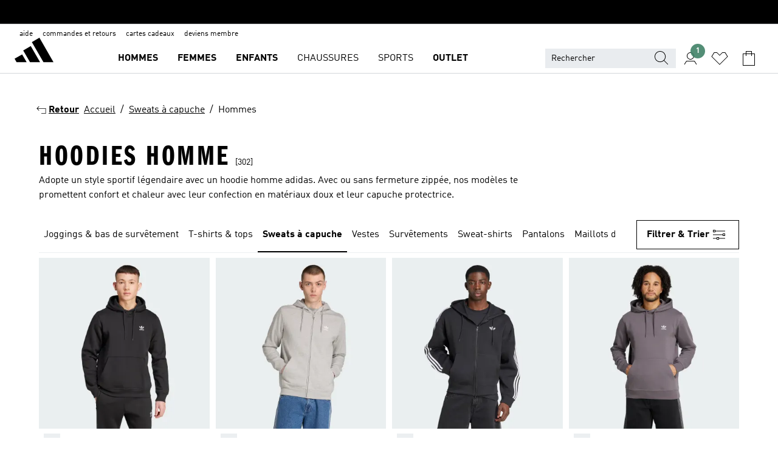

--- FILE ---
content_type: text/html; charset=utf-8
request_url: https://www.adidas.fr/sweats_a_capuche-hommes
body_size: 104298
content:
<!DOCTYPE html><html lang="fr" class="theme-adidas"><head><meta charSet="utf-8"><title>Hoodies homme • adidas | Shop sweats à capuche homme online</title><meta name="description" content="Trouve tes adidas dans la categorie: Sweats A Capuche - Hommes. Toutes les couleurs et styles adidas sur le site www.adidas.fr."><meta name="viewport" content="width=device-width, initial-scale=1"><link rel="icon" href="/static/glass/plp/plp-app/favicon.ico"><meta name="apple-itunes-app" data-auto-id="native-iOS-banner" content="app-id=1266591536, app-argument=/"><meta name="robots" content="index,follow"><meta property="og:title" content="Hoodies homme • adidas | Shop sweats à capuche homme online"><meta property="og:description" content="Trouve tes adidas dans la categorie: Sweats A Capuche - Hommes. Toutes les couleurs et styles adidas sur le site www.adidas.fr."><meta property="og:site_name" content="adidas FR"><meta property="og:url" content="https://www.adidas.fr/sweats_a_capuche-hommes"><link rel="canonical" href="https://www.adidas.fr/sweats_a_capuche-hommes"><link rel="alternate" href="https://www.adidas.sk/muzi-mikiny" hrefLang="sk-SK"><link rel="alternate" href="https://www.adidas.se/herr-hoodies" hrefLang="sv-SE"><link rel="alternate" href="https://www.adidas.pt/camisolas_e_casacos_com_capuz-homem" hrefLang="pt-PT"><link rel="alternate" href="https://www.adidas.pl/mezczyzni-bluzy_z_kapturem" hrefLang="pl-PL"><link rel="alternate" href="https://www.adidas.pe/casacas_y_poleras-hombre" hrefLang="es-PE"><link rel="alternate" href="https://www.adidas.no/hettegensere-menn" hrefLang="no-NO"><link rel="alternate" href="https://www.adidas.nl/heren-hoodies" hrefLang="nl-NL"><link rel="alternate" href="https://www.adidas.mx/sudaderas-hombre" hrefLang="es-MX"><link rel="alternate" href="https://www.adidas.jp/メンズ-パーカー（フーディー）" hrefLang="ja-JP"><link rel="alternate" href="https://www.adidas.it/felpe_con_cappuccio-uomo" hrefLang="it-IT"><link rel="alternate" href="https://www.adidas.ie/men-hoodies" hrefLang="en-IE"><link rel="alternate" href="https://www.adidas.gr/ανδρικά-φούτερ_και_ζακέτες" hrefLang="el-GR"><link rel="alternate" href="https://www.adidas.fr/sweats_a_capuche-hommes" hrefLang="fr-FR"><link rel="alternate" href="https://www.adidas.fi/men-hoodies" hrefLang="en-FI"><link rel="alternate" href="https://www.adidas.es/hoodies-hombre" hrefLang="es-ES"><link rel="alternate" href="https://www.adidas.dk/maend-haettetrojer" hrefLang="da-DK"><link rel="alternate" href="https://www.adidas.de/en/men-hoodies" hrefLang="en-DE"><link rel="alternate" href="https://www.adidas.de/manner-hoodies" hrefLang="de-DE"><link rel="alternate" href="https://www.adidas.cz/muzi-mikiny" hrefLang="cs-CZ"><link rel="alternate" href="https://www.adidas.com/us/men-hoodies_sweatshirts" hrefLang="en-US"><link rel="alternate" href="https://www.adidas.com.vn/vi/nam-hoodies" hrefLang="vi-VN"><link rel="alternate" href="https://www.adidas.com.vn/en/men-hoodies" hrefLang="en-VN"><link rel="alternate" href="https://www.adidas.com.tr/tr/erkek-kapusonlu_ve_sweatshirt" hrefLang="tr-TR"><link rel="alternate" href="https://www.adidas.com.tr/en/men-hoodies_sweatshirts" hrefLang="en-TR"><link rel="alternate" href="https://www.adidas.com.sg/men-hoodies" hrefLang="en-SG"><link rel="alternate" href="https://www.adidas.com.ph/men-hoodies" hrefLang="en-PH"><link rel="alternate" href="https://www.adidas.com.my/en/men-hoodies" hrefLang="en-MY"><link rel="alternate" href="https://www.adidas.com.br/moletons_e_casacos-homem" hrefLang="pt-BR"><link rel="alternate" href="https://www.adidas.com.au/men-hoodies" hrefLang="en-AU"><link rel="alternate" href="https://www.adidas.com.ar/buzos-hombre" hrefLang="es-AR"><link rel="alternate" href="https://www.adidas.co.uk/men-hoodies" hrefLang="en-GB"><link rel="alternate" href="https://www.adidas.co.th/th/ผู้ชาย-เสื้อฮู้ด" hrefLang="th-TH"><link rel="alternate" href="https://www.adidas.co.th/en/men-hoodies" hrefLang="en-TH"><link rel="alternate" href="https://www.adidas.co.nz/men-hoodies" hrefLang="en-NZ"><link rel="alternate" href="https://www.adidas.co.kr/men-hoodies" hrefLang="ko-KR"><link rel="alternate" href="https://www.adidas.co.in/men-hoodies" hrefLang="en-IN"><link rel="alternate" href="https://www.adidas.co.id/id/pria-hoodie" hrefLang="id-ID"><link rel="alternate" href="https://www.adidas.co.id/en/men-hoodies" hrefLang="en-ID"><link rel="alternate" href="https://www.adidas.co/buzos_y_sueteres-hombre" hrefLang="es-CO"><link rel="alternate" href="https://www.adidas.cl/polerones-hombre" hrefLang="es-CL"><link rel="alternate" href="https://www.adidas.ch/it/felpe_con_cappuccio-uomo" hrefLang="it-CH"><link rel="alternate" href="https://www.adidas.ch/fr/sweats_a_capuche-hommes" hrefLang="fr-CH"><link rel="alternate" href="https://www.adidas.ch/en/men-hoodies" hrefLang="en-CH"><link rel="alternate" href="https://www.adidas.ch/de/herren-hoodies" hrefLang="de-CH"><link rel="alternate" href="https://www.adidas.ca/fr/hommes-sweats_a_capuche_et_sweat_shirts" hrefLang="fr-CA"><link rel="alternate" href="https://www.adidas.ca/en/men-hoodies_sweatshirts" hrefLang="en-CA"><link rel="alternate" href="https://www.adidas.be/nl/heren-hoodies" hrefLang="nl-BE"><link rel="alternate" href="https://www.adidas.be/fr/sweats_a_capuche-hommes" hrefLang="fr-BE"><link rel="alternate" href="https://www.adidas.be/en/men-hoodies" hrefLang="en-BE"><link rel="alternate" href="https://www.adidas.at/herren-hoodies" hrefLang="de-AT"><link rel="alternate" href="https://www.adidas.com/bh/ar/men-hoodies" hrefLang="ar-BH"><link rel="alternate" href="https://www.adidas.com.eg/ar/men-hoodies" hrefLang="ar-EG"><link rel="alternate" href="https://www.adidas.com/kw/ar/men-hoodies" hrefLang="ar-KW"><link rel="alternate" href="https://www.adidas.com/om/ar/men-hoodies" hrefLang="ar-OM"><link rel="alternate" href="https://www.adidas.com/qa/ar/men-hoodies" hrefLang="ar-QA"><link rel="alternate" href="https://www.adidas.sa/ar/men-hoodies" hrefLang="ar-SA"><link rel="alternate" href="https://www.adidas.ae/en/men-hoodies" hrefLang="en-AE"><link rel="alternate" href="https://www.adidas.com/bh/en/men-hoodies" hrefLang="en-BH"><link rel="alternate" href="https://www.adidas.com.eg/en/men-hoodies" hrefLang="en-EG"><link rel="alternate" href="https://www.adidas.co.il/en/men-hoodies" hrefLang="en-IL"><link rel="alternate" href="https://www.adidas.com/kw/en/men-hoodies" hrefLang="en-KW"><link rel="alternate" href="https://www.adidas.com/om/en/men-hoodies" hrefLang="en-OM"><link rel="alternate" href="https://www.adidas.com/qa/en/men-hoodies" hrefLang="en-QA"><link rel="alternate" href="https://www.adidas.sa/en/men-hoodies" hrefLang="en-SA"><link rel="alternate" href="https://www.adidas.com/cr/es/buzos-hombre" hrefLang="es-CR"><link rel="alternate" href="https://www.adidas.com/ec/es/buzos-hombre" hrefLang="es-EC"><link rel="alternate" href="https://www.adidas.co.ma/fr/men-hoodies" hrefLang="fr-MA"><link rel="alternate" href="https://www.adidas.co.il/he/men-hoodies" hrefLang="he-IL"><link rel="alternate" href="https://www.adidas.hr/muskarci-majice-s-kapuljacom" hrefLang="hr-HR"><link rel="alternate" href="https://www.adidas.ro/barbati-hanorace" hrefLang="ro-RO"><meta name="next-head-count" content="82"><link rel="preconnect" href="//esm.glass.adidas.com"><link rel="preconnect" href="//microfrontends.glass.adidas.com"><link rel="stylesheet" href="https://esm.glass.adidas.com/@adl/collection@6.1.2/css"><link rel="stylesheet" href="https://esm.glass.adidas.com/@adl/stripes-tokens-web-adidas@1.2.58/css/index.css"><link rel="stylesheet" href="https://esm.glass.adidas.com/@adl/grid@7.0.0-beta.13"><link rel="stylesheet" href="https://esm.glass.adidas.com/@adl/typography@1.1.0"><script type="module" id="external-dependencies">
         import React from 'https://esm.glass.adidas.com/v1/react@18.3.1';
         window.React = React;
      
         import ReactDOM from 'https://esm.glass.adidas.com/v1/react-dom@18.3.1';
         window.ReactDOM = ReactDOM;
      </script><script id="performance-load">
  window.addEventListener('load', function (e) { window.BOOMR_onload = (e && e.timeStamp) || new Date().getTime() }, false);

  window.BOOMR = window.BOOMR || {};
  window.BOOMR.snippetExecuted = true;
  if (window.performance && performance.mark) performance.mark('TTP');

  function SSR_PERFORMANCE_MEASUREMENT(e) {
    try {
        e.onload = undefined;
        if (
            e.complete &&
            window.performance &&
            typeof window.performance.getEntriesByName == 'function' &&
            window.performance.getEntriesByName(e.src)
        ) {
            window.ssrLoadedTimeStamp = window.performance.timing.navigationStart + window.performance.getEntriesByName(e.src)[0].responseEnd;
        } else {
            window.ssrLoadedTimeStamp = new Date().getTime();
            if (window.performance && performance.mark) performance.mark('SSR Visually Complete');
        }
    } catch (e) {}
  }

  var injectSsrPerformanceInstrument = document.querySelector('[data-inject_ssr_performance_instrument]');

  if (injectSsrPerformanceInstrument !== null) {
    if (injectSsrPerformanceInstrument.complete) {
      window.SSR_PERFORMANCE_MEASUREMENT(injectSsrPerformanceInstrument);
    } else {
        injectSsrPerformanceInstrument.addEventListener('load', window.SSR_PERFORMANCE_MEASUREMENT(injectSsrPerformanceInstrument));
    }
  } 

  
      (function(i,s,o,g,r,a,m){
      i['InstanaEumObject']=r;
      i[r]=i[r]||function(){(i[r].q=i[r].q||[]).push(arguments)},
      i[r].l=1*new Date();
      a=s.createElement(o),
      m=s.getElementsByTagName(o)[0];
      a.async=1;
      a.src=g;
      m.parentNode.insertBefore(a,m)
      })(window,document,'script','//eum.instana.io/eum.min.js','ineum');
      ineum('reportingUrl', 'https://eum-eu-west-1.instana.io');
      ineum('autoClearResourceTimings', false);
      ineum('ignoreErrorMessages',[
        /.*Failed to execute 'querySelector'.*/i,
        /.*ResizeObserver loop limit exceeded.*/i
      ]);
      ineum('meta', 'userAgent', window.navigator.userAgent);
      ineum('apiKey', 'BDBM8oS7QzGntzAncTouGg');
      ineum('page', 'PLP_ProductListPage');
  </script><link rel="preload" href="/static/glass/plp/plp-app/a4076517ebc091e285caa39e89aafbd54bc22e20/_next/static/css/421382a4fed4a3f1.css" as="style"><link rel="stylesheet" href="/static/glass/plp/plp-app/a4076517ebc091e285caa39e89aafbd54bc22e20/_next/static/css/421382a4fed4a3f1.css" data-n-g=""><link rel="preload" href="/static/glass/plp/plp-app/a4076517ebc091e285caa39e89aafbd54bc22e20/_next/static/css/9f879f1b3a51db90.css" as="style"><link rel="stylesheet" href="/static/glass/plp/plp-app/a4076517ebc091e285caa39e89aafbd54bc22e20/_next/static/css/9f879f1b3a51db90.css" data-n-p=""><link rel="preload" href="/static/glass/plp/plp-app/a4076517ebc091e285caa39e89aafbd54bc22e20/_next/static/css/ac330ae49fd49ef9.css" as="style"><link rel="stylesheet" href="/static/glass/plp/plp-app/a4076517ebc091e285caa39e89aafbd54bc22e20/_next/static/css/ac330ae49fd49ef9.css"><noscript data-n-css=""></noscript><script defer="" nomodule="" src="/static/glass/plp/plp-app/a4076517ebc091e285caa39e89aafbd54bc22e20/_next/static/chunks/polyfills-c67a75d1b6f99dc8.js"></script><script defer="" src="/static/glass/plp/plp-app/a4076517ebc091e285caa39e89aafbd54bc22e20/_next/static/chunks/586.c12c99802a6bc400.js"></script><script src="/static/glass/plp/plp-app/a4076517ebc091e285caa39e89aafbd54bc22e20/_next/static/chunks/webpack-ce43791fa2678a7b.js" defer=""></script><script src="/static/glass/plp/plp-app/a4076517ebc091e285caa39e89aafbd54bc22e20/_next/static/chunks/framework-2930527e9e7b48c3.js" defer=""></script><script src="/static/glass/plp/plp-app/a4076517ebc091e285caa39e89aafbd54bc22e20/_next/static/chunks/main-1dd0db79b3053154.js" defer=""></script><script src="/static/glass/plp/plp-app/a4076517ebc091e285caa39e89aafbd54bc22e20/_next/static/chunks/pages/_app-8f044c8f2aa761a9.js" defer=""></script><script src="/static/glass/plp/plp-app/a4076517ebc091e285caa39e89aafbd54bc22e20/_next/static/chunks/78-78466e10b3b49ba0.js" defer=""></script><script src="/static/glass/plp/plp-app/a4076517ebc091e285caa39e89aafbd54bc22e20/_next/static/chunks/74-cd8702e63cf08093.js" defer=""></script><script src="/static/glass/plp/plp-app/a4076517ebc091e285caa39e89aafbd54bc22e20/_next/static/chunks/743-4c0a1ae3daa3b51f.js" defer=""></script><script src="/static/glass/plp/plp-app/a4076517ebc091e285caa39e89aafbd54bc22e20/_next/static/chunks/10-aeb4a29a2a987728.js" defer=""></script><script src="/static/glass/plp/plp-app/a4076517ebc091e285caa39e89aafbd54bc22e20/_next/static/chunks/pages/%5Bpath%5D-4ba1297d02dbeabb.js" defer=""></script><script src="/static/glass/plp/plp-app/a4076517ebc091e285caa39e89aafbd54bc22e20/_next/static/HxRmdupXjNPAyV_wOK8md/_buildManifest.js" defer=""></script><script src="/static/glass/plp/plp-app/a4076517ebc091e285caa39e89aafbd54bc22e20/_next/static/HxRmdupXjNPAyV_wOK8md/_ssgManifest.js" defer=""></script><link rel="stylesheet" data-name="side-panel-mf" href="https://microfrontends.glass.adidas.com/side-panel-mf/style.css"><link rel="stylesheet" data-name="header-mf" href="https://microfrontends.glass.adidas.com/header-mf/7454c96938c6e388b125f2cd37159eb2ac06c469/style.css"><link rel="stylesheet" data-name="footer-mf" href="https://microfrontends.glass.adidas.com/footer-mf/7454c96938c6e388b125f2cd37159eb2ac06c469/style.css">
<script>(window.BOOMR_mq=window.BOOMR_mq||[]).push(["addVar",{"rua.upush":"false","rua.cpush":"false","rua.upre":"false","rua.cpre":"false","rua.uprl":"false","rua.cprl":"false","rua.cprf":"false","rua.trans":"SJ-5eee08b7-b5f0-4393-802f-bbef22533e79","rua.cook":"true","rua.ims":"false","rua.ufprl":"false","rua.cfprl":"false","rua.isuxp":"false","rua.texp":"norulematch","rua.ceh":"false","rua.ueh":"false","rua.ieh.st":"0"}]);</script>
                              <script>!function(a){var e="https://s.go-mpulse.net/boomerang/",t="addEventListener";if("False"=="True")a.BOOMR_config=a.BOOMR_config||{},a.BOOMR_config.PageParams=a.BOOMR_config.PageParams||{},a.BOOMR_config.PageParams.pci=!0,e="https://s2.go-mpulse.net/boomerang/";if(window.BOOMR_API_key="VS6YR-U7NVZ-5H8FH-JJDPK-U3R2E",function(){function n(e){a.BOOMR_onload=e&&e.timeStamp||(new Date).getTime()}if(!a.BOOMR||!a.BOOMR.version&&!a.BOOMR.snippetExecuted){a.BOOMR=a.BOOMR||{},a.BOOMR.snippetExecuted=!0;var i,_,o,r=document.createElement("iframe");if(a[t])a[t]("load",n,!1);else if(a.attachEvent)a.attachEvent("onload",n);r.src="javascript:void(0)",r.title="",r.role="presentation",(r.frameElement||r).style.cssText="width:0;height:0;border:0;display:none;",o=document.getElementsByTagName("script")[0],o.parentNode.insertBefore(r,o);try{_=r.contentWindow.document}catch(O){i=document.domain,r.src="javascript:var d=document.open();d.domain='"+i+"';void(0);",_=r.contentWindow.document}_.open()._l=function(){var a=this.createElement("script");if(i)this.domain=i;a.id="boomr-if-as",a.src=e+"VS6YR-U7NVZ-5H8FH-JJDPK-U3R2E",BOOMR_lstart=(new Date).getTime(),this.body.appendChild(a)},_.write("<bo"+'dy onload="document._l();">'),_.close()}}(),"".length>0)if(a&&"performance"in a&&a.performance&&"function"==typeof a.performance.setResourceTimingBufferSize)a.performance.setResourceTimingBufferSize();!function(){if(BOOMR=a.BOOMR||{},BOOMR.plugins=BOOMR.plugins||{},!BOOMR.plugins.AK){var e="false"=="true"?1:0,t="cookiepresent",n="aofmacyxibyfe2mbgova-f-d6db91b36-clientnsv4-s.akamaihd.net",i="false"=="true"?2:1,_={"ak.v":"39","ak.cp":"900032","ak.ai":parseInt("238272",10),"ak.ol":"0","ak.cr":12,"ak.ipv":4,"ak.proto":"h2","ak.rid":"bc2b72a0","ak.r":42169,"ak.a2":e,"ak.m":"dsca","ak.n":"essl","ak.bpcip":"3.138.192.0","ak.cport":55474,"ak.gh":"23.52.43.84","ak.quicv":"","ak.tlsv":"tls1.3","ak.0rtt":"","ak.0rtt.ed":"","ak.csrc":"-","ak.acc":"","ak.t":"1770075050","ak.ak":"hOBiQwZUYzCg5VSAfCLimQ==Ru5S47e3w9DIa+ogoR5MLPIa2cg4R1l4LCV6msEl83S/JffTUegOvqtU9hMaPYiNrD4LEUpxM+2aPWIijDfUBnO3JtY2LVGV7ZU7KgfiZkSGahJzLn3Qb/Q0BUiYXfHCk+O2wzxQPt6Hu8Y/jAvm8Qt5i7SoSnbGII1JvAHIxZeUTDhG7fFrgrtvdOyUfTysiTZ7lQyhz36ne4eo3Mn6n+/7LLXf8VqO/OyVh4V2y88YQB4NJfBJiRoEgkXhka0EKkVzqbY2j92aCy+iudrUQkWhxBR6jQGgyu8YeKaBW8k39EuvKkjbFQe5yYyN9lpxeAHSBI15++JRlS3D1j/O5dSRyMJGp1xeiJbU8WRgCYJSJaFo+ub7W76oWEwXmNgOjayf+uzNm2Lj5zbQCgaofb/fIojIwTxhWsHABM/ntd4=","ak.pv":"3649","ak.dpoabenc":"","ak.tf":i};if(""!==t)_["ak.ruds"]=t;var o={i:!1,av:function(e){var t="http.initiator";if(e&&(!e[t]||"spa_hard"===e[t]))_["ak.feo"]=void 0!==a.aFeoApplied?1:0,BOOMR.addVar(_)},rv:function(){var a=["ak.bpcip","ak.cport","ak.cr","ak.csrc","ak.gh","ak.ipv","ak.m","ak.n","ak.ol","ak.proto","ak.quicv","ak.tlsv","ak.0rtt","ak.0rtt.ed","ak.r","ak.acc","ak.t","ak.tf"];BOOMR.removeVar(a)}};BOOMR.plugins.AK={akVars:_,akDNSPreFetchDomain:n,init:function(){if(!o.i){var a=BOOMR.subscribe;a("before_beacon",o.av,null,null),a("onbeacon",o.rv,null,null),o.i=!0}return this},is_complete:function(){return!0}}}}()}(window);</script></head><body><div id="__next"><script id="__SOLE_HOST_INFO__">
        window.__SOLE_HOST_INFO__ = {"appId":"@plp/app","originalHost":"www.adidas.fr","pageType":"ProductListingPage","context":{"brand":"adidas","locale":"fr_FR","env":"production"},"initialised":true};
      </script><script id="__ECOM_BAG__">
        window.__ECOM_BAG__ = undefined;
      </script><script id="__ECOM_WISHLIST__">
        window.__ECOM_WISHLIST__ = undefined;
      </script><div id="gl-theme-icons" style="width:0;height:0;position:absolute;overflow:hidden"><svg xmlns="http://www.w3.org/2000/svg" width="24" height="2350"><symbol fill="none" id="adiclub-logo" viewBox="0 0 24 24"><title>adiclub-logo</title><path d="M3.348 10.787a2.087 2.087 0 0 0-1.22-.375 2.096 2.096 0 0 0-1.505.633A2.165 2.165 0 0 0 0 12.575c0 1.192.963 2.177 2.128 2.177.435.003.86-.127 1.22-.375v.278h1.004v-4.201H3.348v.333Zm-1.192 2.98a1.17 1.17 0 0 1-.834-.35 1.21 1.21 0 0 1 0-1.697 1.17 1.17 0 0 1 .834-.351c.314.003.615.13.838.356.222.225.35.53.354.85a1.2 1.2 0 0 1-1.192 1.192Zm5.897-2.98a2.046 2.046 0 0 0-1.207-.375 2.104 2.104 0 0 0-1.562.606 2.204 2.204 0 0 0 0 3.13 2.104 2.104 0 0 0 1.563.605 2.153 2.153 0 0 0 1.206-.375v.277h1.015V9.026H8.053v1.761Zm-1.177 2.98c-.651 0-1.193-.54-1.193-1.192a1.23 1.23 0 0 1 .355-.85c.223-.226.523-.354.838-.357.637 0 1.18.554 1.18 1.206a1.22 1.22 0 0 1-.351.841 1.18 1.18 0 0 1-.83.352Zm2.698-3.313h1.018v4.2h-1.02l.002-4.2Zm1.017-.388H9.57v-1.04h1.017l.003 1.04Zm3.38 3.403.07.045c-.179.395-.417.695-.713.9-.282.202-.62.31-.965.31a1.494 1.494 0 0 1-.726-.168 1.151 1.151 0 0 1-.48-.491 1.644 1.644 0 0 1-.172-.774 3.313 3.313 0 0 1 .183-1.113c.115-.332.287-.64.51-.91a2.5 2.5 0 0 1 .747-.62 1.88 1.88 0 0 1 .9-.226 1.485 1.485 0 0 1 1.175.53l-.644.58h-.026c-.075-.277-.171-.482-.287-.616a.553.553 0 0 0-.426-.199.692.692 0 0 0-.453.186c-.16.143-.292.314-.391.505a3.309 3.309 0 0 0-.382 1.557c0 .347.078.623.235.827a.75.75 0 0 0 .617.305c.225.003.447-.049.648-.15.22-.122.417-.283.579-.477h.002Zm1.316.08a2.354 2.354 0 0 0-.022.442c.008.101.059.15.152.15a.21.21 0 0 0 .095-.026.316.316 0 0 0 .088-.062l.052.036c-.07.178-.177.34-.313.473a.67.67 0 0 1-.478.182c-.197 0-.34-.073-.427-.217-.087-.144-.104-.39-.052-.739l.59-3.824-.165-.583.009-.053L15.946 9l.044.026-.704 4.523Zm4.164 0a2.345 2.345 0 0 0-.022.442c.009.101.06.15.152.15a.211.211 0 0 0 .096-.026.332.332 0 0 0 .087-.062l.052.036a1.37 1.37 0 0 1-.312.473.67.67 0 0 1-.479.182c-.197 0-.34-.073-.426-.217-.087-.144-.104-.39-.052-.739l.048-.312a3.727 3.727 0 0 1-.357.462c-.204.23-.44.428-.7.589a1.454 1.454 0 0 1-.765.233c-.226 0-.4-.074-.52-.22a1.145 1.145 0 0 1-.236-.576 2.519 2.519 0 0 1 .01-.752l.286-1.857-.165-.583.008-.053 1.131-.327.044.027-.417 2.697c-.052.343-.042.589.03.74a.36.36 0 0 0 .335.224.958.958 0 0 0 .461-.141 2.99 2.99 0 0 0 .51-.367c.14-.124.273-.258.395-.4l.279-1.816-.166-.583.01-.053 1.13-.327.044.027-.491 3.13Zm4.427-2.53a1.103 1.103 0 0 0-.339-.46.8.8 0 0 0-.504-.168 1.521 1.521 0 0 0-.709.195c-.262.14-.5.323-.705.54-.103.106-.2.22-.288.34l.378-2.437L21.67 9l-1.134.327-.009.053.165.583-.729 4.734.035.027.808-.3c.059.043.12.082.184.118.214.121.481.181.8.181.303.002.6-.079.861-.234.277-.165.517-.386.705-.65.21-.292.37-.618.474-.964.115-.38.172-.776.17-1.174a1.757 1.757 0 0 0-.122-.68v-.002Zm-.913 1.928c-.064.26-.159.511-.283.747a1.86 1.86 0 0 1-.4.527.677.677 0 0 1-.488.195.67.67 0 0 1-.478-.218 1.58 1.58 0 0 1-.324-.546l.283-1.823a3.46 3.46 0 0 1 .563-.484c.27-.182.5-.274.692-.274a.428.428 0 0 1 .409.248c.086.165.13.422.13.77 0 .29-.034.577-.104.858" fill="currentColor"></path></symbol><symbol id="alert-error" viewBox="0 0 19 19"><title>alert-error</title><g fill="none" stroke="currentColor" stroke-miterlimit="10"><circle cx="9.5" cy="9.5" r="6"></circle><path d="m11.5 7.5-2 2 2 2m-4-4 2 2-2 2" stroke-linecap="square"></path></g></symbol><symbol id="alert-info" viewBox="0 0 19 19"><title>alert-info</title><circle cx="9.5" cy="9.5" r="6" fill="none" stroke="currentColor" stroke-linecap="square" stroke-miterlimit="10"></circle><circle fill="currentColor" cx="9.5" cy="6.5" r="0.65"></circle><path d="M9.5 8.5v4" fill="none" stroke="currentColor" stroke-linecap="square" stroke-miterlimit="10"></path></symbol><symbol id="alert-success" viewBox="0 0 19 19"><title>alert-success</title><g fill="none" stroke="currentColor" stroke-linecap="square" stroke-miterlimit="10"><path d="m6.5 9.93 1.71 1.71 4.29-4.28"></path><circle cx="9.5" cy="9.5" r="6"></circle></g></symbol><symbol id="alert-warning" viewBox="0 0 19 19"><title>alert-warning</title><path fill="none" stroke="currentColor" stroke-miterlimit="10" d="m9.5 3.5-7 12h14l-7-12z"></path><circle fill="currentColor" cx="9.5" cy="13.53" r="0.65"></circle><path stroke-linecap="square" fill="none" stroke="currentColor" stroke-miterlimit="10" d="M9.5 11.53v-4"></path></symbol><symbol id="broken-image" viewBox="0 0 17 19"><title>broken-image</title><g fill="none" stroke="currentColor" stroke-miterlimit="10"><circle cx="12.5" cy="8.5" r="2"></circle><path d="m.5 14.5 4-7 3.75 7"></path><path stroke-linecap="square" d="M.5 4.5h16v10H.5zm15-2-14 14"></path><path d="m7.5 14.4 2-2.9 2 3"></path></g></symbol><symbol id="checkmark" viewBox="0 0 19 19"><title>checkmark</title><path fill="none" stroke="currentColor" stroke-linecap="square" stroke-miterlimit="10" d="m2.5 10.5 4 4 10-10"></path></symbol><symbol id="contact-email" viewBox="0 0 15 19"><title>contact-email</title><g fill="none" stroke="currentColor" stroke-miterlimit="10"><path stroke-linecap="square" d="M.5 5.5h14v8H.5z"></path><path d="m10.5 9.5 4 4m-14-8 7 6 7-6m-10 4-4 4"></path></g></symbol><symbol id="contact-phone" viewBox="0 0 9 19"><title>contact-phone</title><g fill="none" stroke="currentColor" stroke-miterlimit="10"><path d="M.5 2.5h8v14h-8zm0 11h8m-8-9h8"></path><circle cx="4.5" cy="14.5" r="1"></circle></g></symbol><symbol id="customization" viewBox="0 0 19 19"><title>customization</title><path d="M12.504.717 2.424 12.219l1.785 1.566L14.291 2.281ZM1.65 13.109l-.462 2.329 2.244-.76Z" fill="currentColor"></path><path d="m8.598 10.592-4.56 5.214a8.313 8.313 0 0 0 5.046 2.16z" fill="#3175de"></path><path d="m17.943 9.132-7.339.487 5.712 5.011a8.313 8.313 0 0 0 1.627-5.463z" fill="#f9b900"></path><path d="m9.785 10.486.499 7.469a8.313 8.313 0 0 0 5.26-2.375z" fill="#00ac37"></path><path d="M17.813 7.956a8.313 8.313 0 0 0-2.791-4.655l-4.536 5.13z" fill="#ea2c35"></path></symbol><symbol id="forbidden" viewBox="0 0 13 19"><title>forbidden</title><g fill="none" stroke="currentColor" stroke-miterlimit="10"><circle cx="6.5" cy="9.5" r="6"></circle><path stroke-linecap="square" d="m2.5 5.5 8 8"></path></g></symbol><symbol id="locked" viewBox="0 0 19 19"><title>locked</title><g fill="none" stroke="currentColor" stroke-miterlimit="10"><path d="M13.5 7.5v-1a4 4 0 0 0-8 0v1m-2 0h12v8h-12z"></path><circle cx="9.5" cy="10.68" r="1.18"></circle><path stroke-linecap="square" d="M9.5 13.5v-1.64"></path></g></symbol><symbol id="logo" viewBox="0 0 24 24"><title>logo</title><path d="M15.72 13.61h4.67l-6-10.47-3.5 2 4.87 8.45zm-5.17 1v-1h3.68l-3.92-6.79-3.51 2 2.75 4.78v1zm-7.83-2.19.67 1.19h4.67l-1.85-3.2-3.49 2zm11.51 1.19v1.69a2 2 0 0 0-1.23-.37 2.08 2.08 0 0 0 0 4.16 2.12 2.12 0 0 0 1.19-.37V19h1v-5.39zm-6.17 0v1.69a2 2 0 0 0-1.19-.37 2.08 2.08 0 0 0 0 4.16 2.1 2.1 0 0 0 1.19-.37V19h1v-5.39zm12.22 4.08c0 .81.72 1.39 1.88 1.39.94 0 1.72-.41 1.72-1.32 0-.63-.35-1-1.17-1.15l-.64-.13c-.41-.08-.69-.16-.69-.4s.27-.39.62-.39.71.25.72.55h1c-.05-.78-.68-1.31-1.7-1.31s-1.67.57-1.67 1.32c0 .92.74 1.06 1.38 1.18l.53.1c.38.07.54.18.54.4s-.19.39-.64.39c-.65 0-.86-.34-.87-.63zM18.91 19h1v-4h-1v.32a2 2 0 0 0-1.19-.37 2.08 2.08 0 0 0 0 4.16 2.12 2.12 0 0 0 1.19-.37V19zM3.39 19h1v-4h-1v.32a2 2 0 0 0-1.19-.37 2.08 2.08 0 1 0 0 4.16 2.12 2.12 0 0 0 1.19-.37V19zm7.16 0v-4h-1v4zm-9.46-2a1.15 1.15 0 1 1 1.15 1.15A1.15 1.15 0 0 1 1.09 17zm4.68 0a1.15 1.15 0 1 1 1.15 1.15A1.14 1.14 0 0 1 5.77 17zm10.84 0a1.15 1.15 0 1 1 1.15 1.15A1.15 1.15 0 0 1 16.61 17zm-4.67 0a1.15 1.15 0 1 1 1.15 1.15A1.14 1.14 0 0 1 11.94 17z" fill="currentColor"></path></symbol><symbol id="personalisation-flag" viewBox="0 0 15 19"><title>personalisation-flag</title><g fill="none" stroke="currentColor" stroke-miterlimit="10"><path d="M14.5 13.5H.5v-10h14z"></path><path stroke-linecap="square" d="M7.5 5.5v6m3-3h-6m-4-6v15"></path></g></symbol><symbol id="personalization" viewBox="0 0 19 19"><title>personalization</title><path d="m1.188 15.438.475-2.375 1.78 1.544zM12.23.95 2.376 12.231l1.782 1.544 9.856-11.162z" fill="currentColor"></path><path d="M12.943 6.176 9.5 15.437h1.9l.594-1.662h3.324l.594 1.662h1.9l-3.442-9.26h-1.426zm.713 2.73 1.187 3.324h-2.375l1.188-3.324zm-12.47 7.72v1.187h16.626v-1.188H1.187z" fill="#0286cd"></path></symbol><symbol id="rating-active" viewBox="0 0 19 19"><title>rating-active</title><path d="m9.5 14.26 5.86 4.26-2.23-6.91L19 7.35h-7.25L9.5.48 7.25 7.35H0l5.87 4.26-2.24 6.91z" fill="currentColor"></path></symbol><symbol id="rating-inactive" viewBox="0 0 19 19"><title>rating-inactive</title><path d="M15.01 8.644h-4.204L9.5 4.651 8.195 8.644H3.99l3.407 2.475-1.304 4.007L9.5 12.652l3.397 2.474-1.294-4.008zM19 7.348l-5.874 4.266 2.23 6.906L9.5 14.254 3.626 18.52l2.248-6.906L0 7.348h7.255L9.5.48l2.246 6.868z" fill="currentColor"></path></symbol><symbol id="size-guide" viewBox="0 0 19 19"><title>size-guide</title><g fill="none" stroke="currentColor" stroke-miterlimit="10"><path d="M.5 6.5h18v6H.5z"></path><path stroke-linecap="square" d="M3.5 12.5v-3m3 3v-2m3 2v-3m6 3v-3m-3 3v-2"></path></g></symbol><symbol id="tooltip" viewBox="0 0 14 24"><title>tooltip</title><path fill="currentColor" d="M.49 7.22A6.14 6.14 0 0 1 7 1.76a5.88 5.88 0 0 1 6.25 6c0 3.62-2.6 5.61-5.58 6.07V17H5.1v-5.13c3 0 5.67-.91 5.67-4.06A3.58 3.58 0 0 0 6.94 4.1 3.68 3.68 0 0 0 3 7.22zM5.1 22v-2.68h2.54V22z"></path></symbol><symbol id="usp-checkmark" viewBox="0 0 17 19"><title>usp-checkmark</title><path fill="none" stroke="currentColor" stroke-linecap="square" stroke-miterlimit="10" d="m1.5 10.5 4 4 10-10"></path></symbol><symbol id="usp-delivery-cash" viewBox="0 0 24 24"><title>usp-delivery-cash</title><g fill="none" fill-rule="evenodd"><path d="m15.235 4.5-1.312 3h-3.846l-1.312-3h6.47Z" stroke="currentColor"></path><path d="M12.002 18.5c2.279 0 4.575-.565 5.861-1.76.364-.34.57-.763.623-1.269.059-.567-.067-1.227-.356-1.98-.617-1.609-1.967-3.602-4.034-5.991h-4.2c-2.06 2.395-3.407 4.392-4.024 6-.29.754-.416 1.413-.359 1.98.051.503.255.924.615 1.26 1.281 1.19 3.586 1.76 5.874 1.76Z" stroke="currentColor"></path><path d="M12 15.57v-.68a2 2 0 0 1-1-.299l.16-.46c.295.199.644.303 1 .299a.71.71 0 0 0 .795-.613.548.548 0 0 0 .005-.057c0-.37-.26-.6-.76-.81-.7-.27-1.12-.58-1.12-1.17a1.12 1.12 0 0 1 1-1.1V10h.42v.66c.312.002.617.081.89.23l-.17.45a1.688 1.688 0 0 0-.86-.23c-.52 0-.72.31-.72.59 0 .28.25.53.84.77s1 .64 1 1.24a1.18 1.18 0 0 1-1.07 1.16v.7H12Z" fill="currentColor"></path><path d="M12 15.57v-.68a2 2 0 0 1-1-.299l.16-.46c.295.199.644.303 1 .299a.71.71 0 0 0 .795-.613.548.548 0 0 0 .005-.057c0-.37-.26-.6-.76-.81-.7-.27-1.12-.58-1.12-1.17a1.12 1.12 0 0 1 1-1.1V10h.42v.66c.312.002.617.081.89.23l-.17.45a1.688 1.688 0 0 0-.86-.23c-.52 0-.72.31-.72.59 0 .28.25.53.84.77s1 .64 1 1.24a1.18 1.18 0 0 1-1.07 1.16v.7H12Z" stroke="currentColor" stroke-width="0.37"></path></g></symbol><symbol fill="none" id="usp-delivery-delay" viewBox="0 0 24 24"><title>usp-delivery-delay</title><path fill-rule="evenodd" clip-rule="evenodd" d="M13.143 12.937a1.241 1.241 0 0 1-1.077.797c-.631 0-1.143-.51-1.143-1.14v-.045c.014-.487.326-.916.787-1.077V8.07h.753v3.382c.326.141.58.41.701.743h1.797v.743h-1.818Z" fill="currentColor"></path><path d="M12 19a7 7 0 1 0 0-14 7 7 0 0 0 0 14Z" stroke="currentColor"></path></symbol><symbol id="usp-delivery-evening" viewBox="0 0 24 24"><title>usp-delivery-evening</title><path d="M11.544 8.404a5.3 5.3 0 0 0-2.31 7.05 5.15 5.15 0 0 0 6.94 2.4 4.832 4.832 0 0 0 1.84-1.511 4.64 4.64 0 0 1-5.7-2.49 4.905 4.905 0 0 1-.52-2 5.15 5.15 0 0 1 2-4 6.194 6.194 0 0 0-2.25.55Zm7.47 4.7-3-3m3 0-3 3m-7.66-4.75-3-3m3 0-3 3" fill="none" fill-rule="evenodd" stroke="currentColor" stroke-width="1.001"></path></symbol><symbol fill="none" id="usp-delivery-same-day" viewBox="0 0 24 24"><title>usp-delivery-same-day</title><path d="M5 14.469h2m-3-2h3m0-2H3" stroke="currentColor" stroke-linecap="square"></path><path d="M8.568 17c.374.365.788.688 1.236.962 3.302 2.025 7.626.996 9.656-2.296a6.987 6.987 0 0 0-2.305-9.628A7.03 7.03 0 0 0 7.72 8" stroke="currentColor"></path><path fill-rule="evenodd" clip-rule="evenodd" d="M14.72 12.868a1.24 1.24 0 0 1-1.077.797 1.14 1.14 0 0 1-1.143-1.14v-.045c.014-.488.326-.917.787-1.077V8h.753v3.382c.326.14.58.409.701.743h1.797v.743H14.72Z" fill="currentColor"></path></symbol><symbol id="usp-delivery-store" viewBox="0 0 24 24"><title>usp-delivery-store</title><g stroke="currentColor" fill="none" fill-rule="evenodd"><path stroke-width="1.042" d="M5.576 6.419h12.498l.792 4.042v1.558H4.773v-1.56zm.626 11.984v-6.384m11.302 6.012V12.02"></path><path stroke-width="1.001" stroke-linecap="square" d="M3.896 18.46h16.333"></path><path stroke-width="1.042" d="M10.402 12.02v6.337M3 18.46h17.733"></path><path stroke-width="0.754" d="m16.029 15.911-.868.98m.868-2.585-2.417 2.706"></path></g></symbol><symbol id="usp-delivery" viewBox="0 0 19 19"><title>usp-delivery</title><g fill="none" stroke="currentColor" stroke-miterlimit="10"><path d="M13.42 13.5H9.5"></path><path stroke-linecap="square" d="M4.5 5.5h10l4 3v5h-2m-10 0h-2m0-6h-4"></path><circle cx="8" cy="13" r="1.5"></circle><circle cx="15" cy="13" r="1.5"></circle><path stroke-linecap="square" d="M1.5 9.5h3m-2 2h2"></path></g></symbol><symbol id="usp-exchange" viewBox="0 0 24 24"><title>usp-exchange</title><g stroke="currentColor" stroke-width="1.145" fill="none" fill-rule="evenodd"><path d="m12.982 12.184 2.671 3.07-2.671 3.08m-8.41-3.079h10.76M9.623 5.374l-2.66 3.08 2.66 3.07"></path><path stroke-linecap="round" d="M7.273 8.454h12.01v6.8m-1.481.001h1.48M4.572 7.444v7.811m1.48 0h-1.48"></path></g></symbol><symbol id="usp-free-returns" viewBox="0 0 19 19"><title>usp-free-returns</title><g fill="none" stroke="currentColor" stroke-miterlimit="10"><path stroke-linecap="square" d="M16.5 11.5h-2m3-2h-3m0-4H.5v8h14"></path><path d="M.5 7.5h11m-8 0 4 6m-2-6 4 6m-2-6 4 6"></path><path stroke-linecap="square" d="M14.5 7.5h4"></path></g></symbol><symbol id="usp-gift-card" viewBox="0 0 24 24"><title>usp-gift-card</title><path d="M4.5 17.5h15v-10h-15zm1-8h13m-7 3h5m-5 2h4" fill="none" fill-rule="evenodd" stroke-linecap="square" stroke="currentColor"></path></symbol><symbol id="usp-klarna" viewBox="0 0 24 24"><title>usp-klarna</title><g fill="none" fill-rule="evenodd"><path d="M9.327 1.182H6.718a6.67 6.67 0 0 1-2.69 5.39l-1.037.774L7 12.8h3.282L6.6 7.773a9.243 9.243 0 0 0 2.727-6.591M0 12.79h2.673V1.183H0zm12.136-2.854a1.5 1.5 0 1 0 .01 0h-.01Z" fill="currentColor" transform="translate(6 5)"></path><path d="M11.227 2.28a.587.587 0 0 0 .591-.59.588.588 0 0 0-.59-.59.588.588 0 0 0-.592.59c0 .328.263.59.591.59Zm0-1.071c.263 0 .482.218.482.481a.486.486 0 0 1-.482.482.486.486 0 0 1-.481-.482c0-.263.219-.481.481-.481Zm-.087.547h.11l.109.24h.11l-.11-.24c.065-.022.11-.088.11-.175 0-.11-.089-.197-.22-.197h-.219v.612h.11v-.24Zm0-.285h.11c.065 0 .109.044.109.088 0 .065-.022.087-.11.087h-.11v-.175Z" fill="#000" transform="translate(6 5)"></path></g></symbol><symbol id="usp-sale" viewBox="0 0 24 24"><title>usp-sale</title><g fill="none" fill-rule="evenodd"><path d="m14.657 5.65 2.14 1.987L18.5 6.482V18.5h-13V6.482l1.702 1.155L9.343 5.65 12 7.623l2.657-1.974Z" stroke="currentColor"></path><path d="M6.13 3.54a1.761 1.761 0 1 0 0 3.522 1.761 1.761 0 0 0 0-3.523Zm0 1a.76.76 0 1 1 0 1.52.76.76 0 0 1 0-1.52ZM1.76 0a1.76 1.76 0 1 0 0 3.52 1.76 1.76 0 0 0 0-3.52Zm0 1.001a.76.76 0 1 1 0 1.519.76.76 0 0 1 0-1.519ZM6.37.084l.76.652-5.36 6.25-.76-.652z" transform="translate(8 9)" fill="currentColor" fill-rule="nonzero"></path></g></symbol><symbol id="arrow-back" viewBox="0 0 16 24"><title>arrow-back</title><g fill="none" stroke="currentColor" stroke-miterlimit="10" stroke-width="2"><path d="M15 18v-6H2"></path><path d="m6.5 7-5 5 5 5"></path></g></symbol><symbol id="arrow-down" viewBox="0 0 16 24"><title>arrow-down</title><path fill="none" stroke="currentColor" stroke-miterlimit="10" stroke-width="2" d="M1.5 9 8 15.5 14.5 9"></path></symbol><symbol id="arrow-left-long" viewBox="0 0 24 24"><title>arrow-left-long</title><path fill="none" stroke="currentColor" stroke-miterlimit="10" stroke-width="2" d="m6.4 17-5-5 5-5M2 12h22"></path></symbol><symbol id="arrow-left" viewBox="0 0 10 24"><title>arrow-left</title><path fill="none" stroke="currentColor" stroke-miterlimit="10" stroke-width="2" d="M8 5.5 1.5 12 8 18.5"></path></symbol><symbol id="arrow-right-long" viewBox="0 0 24 24"><title>arrow-right-long</title><path d="m17.59 7 5 5-5 5M0 12h22" fill="none" stroke="currentColor" stroke-miterlimit="10" stroke-width="2"></path></symbol><symbol id="arrow-right" viewBox="0 0 10 24"><title>arrow-right</title><path fill="none" stroke="currentColor" stroke-miterlimit="10" stroke-width="2" d="M2 5.5 8.5 12 2 18.5"></path></symbol><symbol id="arrow-up" viewBox="0 0 16 24"><title>arrow-up</title><path fill="none" stroke="currentColor" stroke-miterlimit="10" stroke-width="2" d="M1.5 14.5 8 8l6.5 6.5"></path></symbol><symbol id="bag-active" viewBox="0 0 16 24"><title>bag-active</title><g stroke="currentColor" stroke-miterlimit="10" stroke-width="2"><path fill="currentColor" d="M1 7h14v14H1z"></path><path fill="none" d="M11 10V3H5v7"></path></g></symbol><symbol id="bag-inactive" viewBox="0 0 16 24"><title>bag-inactive</title><g fill="none" stroke="currentColor" stroke-miterlimit="10" stroke-width="2"><path d="M1 7h14v14H1z"></path><path d="M11 10V3H5v7"></path></g></symbol><symbol id="calendar-active" viewBox="0 0 20 24"><title>calendar-active</title><g stroke="currentColor" stroke-miterlimit="10"><path fill="currentColor" stroke-width="2.011" d="M1 10h18v11H1z"></path><path fill="none" stroke-width="2" d="M1 4h18v6H1zm14-3v6M5 7V1"></path></g></symbol><symbol id="calendar-inactive" viewBox="0 0 20 24"><title>calendar-inactive</title><g fill="none" stroke="currentColor" stroke-miterlimit="10"><path stroke-width="2.011" d="M1 10h18v11H1z"></path><path stroke-width="2" d="M1 4h18v6H1zm14-3v6M5 7V1"></path></g></symbol><symbol id="chat" viewBox="0 0 22 24"><title>chat</title><path d="M21 19V3H1v16h5v3l4-3h11zM4 7h14M4 11h14M4 15h14" fill="none" stroke="currentColor" stroke-miterlimit="10" stroke-width="2"></path></symbol><symbol id="checkbox-checkmark" viewBox="0 0 16 24"><title>checkbox-checkmark</title><path fill="none" stroke="currentColor" stroke-miterlimit="10" stroke-width="2" d="m1 13 4 4L15 7"></path></symbol><symbol id="checkmark-full" viewBox="0 0 24 24"><title>checkmark-full</title><g fill="none" fill-rule="evenodd"><circle fill="currentColor" cx="12" cy="12" r="12"></circle><path fill="#fff" d="m9 15.586 9.293-9.293 1.414 1.414L9 18.414l-4.707-4.707 1.414-1.414z"></path></g></symbol><symbol id="clipboard" viewBox="0 0 24 24"><title>clipboard</title><g fill="none" fill-rule="evenodd"><path d="M0 24h24V0H0z"></path><path d="M18 2v3.994h3.994v16h-16V18H2V2h16Zm1.984 6.004H8.004v11.98h11.98V8.004ZM16 4H4v12h1.994V5.995L16 5.994V4Z" fill="currentColor" fill-rule="nonzero"></path></g></symbol><symbol id="close" viewBox="0 0 18 24"><title>close</title><path d="m17 4-8 8 8 8M1 4l8 8-8 8" fill="none" stroke="currentColor" stroke-miterlimit="10" stroke-width="2"></path></symbol><symbol id="cross-small" viewBox="0 0 14 24"><title>cross-small</title><path d="m13 6-6 6 6 6M1 6l6 6-6 6" fill="none" stroke="currentColor" stroke-miterlimit="10" stroke-width="2"></path></symbol><symbol id="download" viewBox="0 0 24 24"><title>download</title><g fill="currentColor" fill-rule="evenodd"><path d="M3 21v-8h2v6h14v-6h2v8H3z"></path><path d="m12 16-5.707-5.707 1.414-1.414L11 12.17V2.586h2v9.585l3.293-3.292 1.414 1.414L12 16z"></path></g></symbol><symbol id="dropdown" viewBox="0 0 16 24"><title>dropdown</title><path fill="none" stroke="currentColor" stroke-miterlimit="10" stroke-width="2" d="M1.5 9 8 15.5 14.5 9"></path></symbol><symbol id="edit" viewBox="0 0 22 24"><title>edit</title><path d="M7 20 20 7l-4.02-4L3 16l-1 5 5-1zm-3-4 3 3m7-13 3 3" fill="none" stroke="currentColor" stroke-miterlimit="10" stroke-width="2"></path></symbol><symbol fill="none" id="external-link" viewBox="0 0 24 24"><title>external-link</title><path fill-rule="evenodd" clip-rule="evenodd" d="M19.586 3H15V1h8v8h-2V4.414l-7.293 7.293-1.414-1.414L19.586 3Z" fill="currentColor"></path><path fill-rule="evenodd" clip-rule="evenodd" d="M1 3h12v2H3v16h16V11h2v12H1V3Z" fill="currentColor"></path></symbol><symbol fill="none" id="filter" viewBox="0 0 27 30"><path fill-rule="evenodd" stroke="currentColor" clip-rule="evenodd" d="M6 12V8H10V9.5L26 9.5V10.5L10 10.5V12H6ZM7 9H9V11H7V9Z" fill="currentColor"></path><path fill-rule="evenodd" stroke="currentColor" clip-rule="evenodd" d="M26 22.5L16 22.5V24H12V22.5L6 22.5V21.5L12 21.5V20H16V21.5L26 21.5V22.5ZM15 21H13V23H15V21Z" fill="currentColor"></path><path fill-rule="evenodd" stroke="currentColor" clip-rule="evenodd" d="M22 16.5L6 16.5V15.5L22 15.5V14H26V18H22V16.5ZM23 15H25V17H23V15Z" fill="currentColor"></path></symbol><symbol fill="none" id="fullscreen" viewBox="0 0 24 24"><title>fullscreen</title><path fill-rule="evenodd" clip-rule="evenodd" d="M21 2h-7v2h4.586l-5.293 5.293 1.414 1.414L20 5.414V10h2V2h-1ZM4 14v4.586l5.293-5.293 1.414 1.414L5.414 20H10v2H2v-8h2Z" fill="currentColor"></path></symbol><symbol id="hamburger" viewBox="0 0 24 24"><title>hamburger</title><path d="M0 6h24M0 12h24M0 18h24" fill="none" stroke="currentColor" stroke-miterlimit="10" stroke-width="2"></path></symbol><symbol fill="none" id="hd-filled" viewBox="0 0 24 24"><title>hd-filled</title><path fill-rule="evenodd" clip-rule="evenodd" d="M24 2H0v20h24V2ZM9.06 12.815V17h1.851V7H9.06v4.087H5.85V7H4v10h1.85v-4.185h3.21Zm10.927.323a44.552 44.552 0 0 0 0-2.262 9.502 9.502 0 0 0-.067-.94 3.367 3.367 0 0 0-.186-.787 2.87 2.87 0 0 0-.333-.688c-.338-.506-.737-.876-1.199-1.11C17.741 7.117 17.186 7 16.538 7h-3.422v10h3.422c.648 0 1.203-.117 1.664-.351.462-.234.861-.604 1.199-1.11.142-.215.253-.44.333-.674a3.61 3.61 0 0 0 .186-.786c.036-.29.058-.604.067-.941Zm-1.851-2.15c.009.282.013.619.013 1.012s-.004.735-.013 1.025c-.01.281-.027.525-.053.73a2.313 2.313 0 0 1-.12.506c-.045.14-.111.267-.2.38-.31.411-.772.617-1.385.617h-1.411V8.742h1.411c.613 0 1.074.206 1.385.618.089.112.155.238.2.379.053.14.093.313.12.52.026.196.044.44.053.73Z" fill="currentColor"></path></symbol><symbol fill="none" id="hd-outline" viewBox="0 0 24 24"><title>hd-outline</title><path fill-rule="evenodd" clip-rule="evenodd" d="M2 4h20v16H2V4ZM0 22V2h24v20H0Zm9.06-9.185V17h1.851V7H9.06v4.087H5.85V7H4v10h1.85v-4.185h3.21Zm10.927.323a44.552 44.552 0 0 0 0-2.262 9.502 9.502 0 0 0-.067-.94 3.367 3.367 0 0 0-.186-.787 2.87 2.87 0 0 0-.333-.688c-.338-.506-.737-.876-1.199-1.11C17.741 7.117 17.186 7 16.538 7h-3.422v10h3.422c.648 0 1.203-.117 1.664-.351.462-.234.861-.604 1.199-1.11.142-.215.253-.44.333-.674a3.61 3.61 0 0 0 .186-.786c.036-.29.058-.604.067-.941Zm-1.851-2.15c.009.282.013.619.013 1.012s-.004.735-.013 1.025c-.01.281-.027.525-.053.73a2.313 2.313 0 0 1-.12.506c-.045.14-.111.267-.2.38-.31.411-.772.617-1.385.617h-1.411V8.742h1.411c.613 0 1.074.206 1.385.618.089.112.155.238.2.379.053.14.093.313.12.52.026.196.044.44.053.73Z" fill="currentColor"></path></symbol><symbol id="hide-active" viewBox="0 0 24 24"><title>hide-active</title><g fill="none" stroke="currentColor" stroke-miterlimit="10" stroke-width="2"><circle cx="12" cy="10.95" r="3.81"></circle><path d="M12 17.35A12.31 12.31 0 0 1 2 11.9a12.31 12.31 0 0 1 10-5.45 12.31 12.31 0 0 1 10 5.45 12.31 12.31 0 0 1-10 5.45zM22 2 2 22"></path></g></symbol><symbol id="hide-inactive" viewBox="0 0 24 24"><title>hide-inactive</title><g fill="none" stroke="currentColor" stroke-miterlimit="10" stroke-width="2"><circle cx="12" cy="10.95" r="3.81"></circle><path d="M12 17.35A12.31 12.31 0 0 1 2 11.9a12.31 12.31 0 0 1 10-5.45 12.31 12.31 0 0 1 10 5.45 12.31 12.31 0 0 1-10 5.45z"></path></g></symbol><symbol id="locate-target" viewBox="0 0 22 24"><title>locate-target</title><g fill="none" stroke="currentColor" stroke-miterlimit="10" stroke-width="2"><circle cx="11" cy="12" r="8"></circle><path d="M11 1v6m0 10v6m11-11h-6M6 12H0"></path></g></symbol><symbol id="lock" viewBox="0 0 24 24"><title>lock</title><g stroke="currentColor" stroke-width="2" fill="none" fill-rule="evenodd"><path d="M3 21h18V9H3z"></path><path d="M13.773 13.773a1.774 1.774 0 1 1-3.547-.001 1.774 1.774 0 0 1 3.547 0Z"></path><path d="M12 18v-2.454" stroke-linecap="square"></path><path d="M18 8.9V8A6 6 0 1 0 6 8v1"></path></g></symbol><symbol id="minus" viewBox="0 0 20 2"><title>minus</title><g fill="none" fill-rule="evenodd"><path d="M0 24h24V0H0z" transform="translate(-2 -11)"></path><path d="M20 1H0" stroke="currentColor" stroke-width="2"></path></g></symbol><symbol id="notification-active" viewBox="0 0 24 24"><title>notification-active</title><g stroke="currentColor" stroke-miterlimit="10" stroke-width="2"><path d="M15 18a3 3 0 0 1-6 0m-7 0h20" fill="none"></path><path fill="currentColor" d="M19 10a7 7 0 0 0-14 0v8h14z"></path><path d="M5.21 2a10.46 10.46 0 0 0-3.52 6m20.62 0a10.46 10.46 0 0 0-3.52-6" fill="none"></path></g></symbol><symbol id="notification-inactive" viewBox="0 0 24 24"><title>notification-inactive</title><path d="M15 18a3 3 0 0 1-6 0m-7 0h20m-3-8a7 7 0 0 0-14 0v8h14zM5.21 2a10.46 10.46 0 0 0-3.52 6m20.62 0a10.46 10.46 0 0 0-3.52-6" fill="none" stroke="currentColor" stroke-miterlimit="10" stroke-width="2"></path></symbol><symbol fill="none" id="pause-outline" viewBox="0 0 24 24"><title>pause-outline</title><path d="M9 4H7v16h2V4Zm8 0h-2v16h2V4Z" fill="currentColor"></path></symbol><symbol id="pin-small" viewBox="0 0 9 19"><title>pin-small</title><g fill="none" stroke="currentColor" stroke-miterlimit="10"><circle cx="4.5" cy="7.5" r="4" stroke-linecap="square"></circle><path d="M1.17 9.71 4.5 15.5l3.33-5.79"></path></g></symbol><symbol id="pin" viewBox="0 0 14 24"><title>pin</title><g fill="none" stroke="currentColor" stroke-miterlimit="10" stroke-width="2"><circle cx="7" cy="9" r="6" stroke-linecap="square"></circle><path d="M2 12.32 7 21l5-8.68"></path></g></symbol><symbol fill="none" id="play-filled" viewBox="0 0 24 24"><title>play-filled</title><path d="M18.5 11.66 5 20.32V3l13.5 8.66Z" fill="currentColor"></path></symbol><symbol fill="none" id="play-outline" viewBox="0 0 24 24"><title>play-outline</title><path fill-rule="evenodd" clip-rule="evenodd" d="M18.5 11.66 5 3v17.32l13.5-8.66Zm-3.704 0L7 6.66v10l7.796-5Z" fill="currentColor"></path></symbol><symbol id="plus" viewBox="0 0 20 24"><title>plus</title><path d="M10 2v20m10-10H0" fill="none" stroke="currentColor" stroke-miterlimit="10" stroke-width="2"></path></symbol><symbol id="profile" viewBox="0 0 20 24"><title>profile</title><g fill="none" stroke="currentColor" stroke-miterlimit="10" stroke-width="2"><path d="M19 20.5 15.63 16H4.38L1 20.5"></path><circle cx="10" cy="8.5" r="4.5"></circle></g></symbol><symbol id="reload" viewBox="0 0 24 24"><title>reload</title><g fill="none" fill-rule="evenodd" stroke="currentColor" stroke-width="2"><path d="M7.827 6.343A8 8 0 1 1 5.484 12v-1" stroke-linecap="square"></path><path d="M2.007 13.427 5.484 9.95l3.478 3.477"></path></g></symbol><symbol fill="none" id="sd-filled" viewBox="0 0 24 24"><title>sd-filled</title><path fill-rule="evenodd" clip-rule="evenodd" d="M24 2H0v20h24V2ZM10.882 15.287c.182-.368.273-.792.273-1.27 0-.442-.06-.838-.178-1.188a2.064 2.064 0 0 0-.573-.884 2.238 2.238 0 0 0-.751-.498 4.73 4.73 0 0 0-1.106-.276l-1.16-.18a1.953 1.953 0 0 1-.533-.137 1.406 1.406 0 0 1-.355-.235.951.951 0 0 1-.219-.332 1.275 1.275 0 0 1-.054-.373c0-.34.118-.63.355-.87.245-.248.623-.373 1.133-.373.319 0 .655.042 1.01.125.355.073.683.257.983.552l1.202-1.202a3.683 3.683 0 0 0-1.38-.884C9.03 7.088 8.443 7 7.77 7c-.529 0-1.002.074-1.42.221a3.053 3.053 0 0 0-1.066.622c-.29.257-.514.57-.669.939a3.02 3.02 0 0 0-.232 1.201c0 .838.232 1.483.697 1.934.218.212.478.387.778.525.3.129.669.226 1.106.29l1.16.18c.246.036.428.078.547.124.118.046.227.115.327.207.2.203.3.474.3.815 0 .396-.145.7-.436.912-.292.211-.724.317-1.297.317a4.4 4.4 0 0 1-1.27-.18 2.48 2.48 0 0 1-1.065-.648L4 15.702c.473.488.997.828 1.57 1.022.583.184 1.243.276 1.98.276.51 0 .983-.064 1.42-.193a3.551 3.551 0 0 0 1.147-.58 2.71 2.71 0 0 0 .765-.94Zm9.104-2.168a42.121 42.121 0 0 0 0-2.224 9.03 9.03 0 0 0-.068-.925 3.202 3.202 0 0 0-.191-.774 2.776 2.776 0 0 0-.341-.677c-.346-.497-.756-.86-1.23-1.09-.473-.231-1.041-.346-1.706-.346h-3.51v9.834h3.51c.665 0 1.233-.115 1.707-.345.473-.23.883-.594 1.229-1.091a2.86 2.86 0 0 0 .34-.663c.092-.24.156-.498.192-.774.037-.285.06-.594.068-.925Zm-1.898-2.114c.01.277.014.608.014.995s-.005.723-.014 1.008a7.34 7.34 0 0 1-.054.719 2.16 2.16 0 0 1-.123.497 1.143 1.143 0 0 1-.205.373c-.319.405-.792.607-1.42.607H14.84V8.796h1.447c.628 0 1.101.202 1.42.607.091.11.16.235.205.373.055.138.095.309.123.511.027.194.045.433.054.718Z" fill="currentColor"></path></symbol><symbol fill="none" id="sd-outline" viewBox="0 0 24 24"><title>sd-outline</title><path fill-rule="evenodd" clip-rule="evenodd" d="M2 4h20v16H2V4ZM0 22V2h24v20H0Zm10.882-6.713c.182-.368.273-.792.273-1.27 0-.442-.06-.838-.178-1.188a2.064 2.064 0 0 0-.573-.884 2.238 2.238 0 0 0-.751-.498 4.73 4.73 0 0 0-1.106-.276l-1.16-.18a1.953 1.953 0 0 1-.533-.137 1.406 1.406 0 0 1-.355-.235.951.951 0 0 1-.219-.332 1.275 1.275 0 0 1-.054-.373c0-.34.118-.63.355-.87.245-.248.623-.373 1.133-.373.319 0 .655.042 1.01.125.355.073.683.257.983.552l1.202-1.202a3.683 3.683 0 0 0-1.38-.884C9.03 7.088 8.443 7 7.77 7c-.529 0-1.002.074-1.42.221a3.053 3.053 0 0 0-1.066.622c-.29.257-.514.57-.669.939a3.02 3.02 0 0 0-.232 1.201c0 .838.232 1.483.697 1.934.218.212.478.387.778.525.3.129.669.226 1.106.29l1.16.18c.246.036.428.078.547.124.118.046.227.115.327.207.2.203.3.474.3.815 0 .396-.145.7-.436.912-.292.211-.724.317-1.297.317a4.4 4.4 0 0 1-1.27-.18 2.48 2.48 0 0 1-1.065-.648L4 15.702c.473.488.997.828 1.57 1.022.583.184 1.243.276 1.98.276.51 0 .983-.064 1.42-.193a3.551 3.551 0 0 0 1.147-.58 2.71 2.71 0 0 0 .765-.94Zm9.104-2.168a42.121 42.121 0 0 0 0-2.224 9.03 9.03 0 0 0-.068-.925 3.202 3.202 0 0 0-.191-.774 2.776 2.776 0 0 0-.341-.677c-.346-.497-.756-.86-1.23-1.09-.473-.231-1.041-.346-1.706-.346h-3.51v9.834h3.51c.665 0 1.233-.115 1.707-.345.473-.23.883-.594 1.229-1.091a2.86 2.86 0 0 0 .34-.663c.092-.24.156-.498.192-.774.037-.285.06-.594.068-.925Zm-1.898-2.114c.01.277.014.608.014.995s-.005.723-.014 1.008a7.34 7.34 0 0 1-.054.719 2.16 2.16 0 0 1-.123.497 1.143 1.143 0 0 1-.205.373c-.319.405-.792.607-1.42.607H14.84V8.796h1.447c.628 0 1.101.202 1.42.607.091.11.16.235.205.373.055.138.095.309.123.511.027.194.045.433.054.718Z" fill="currentColor"></path></symbol><symbol id="search" viewBox="0 0 20 24"><title>search</title><g fill="none" stroke="currentColor" stroke-linecap="square" stroke-miterlimit="10" stroke-width="2"><circle cx="8" cy="10" r="6"></circle><path d="m13 15 5 5"></path></g></symbol><symbol id="share" viewBox="0 0 22 24"><title>share</title><g fill="none" stroke="currentColor" stroke-miterlimit="10" stroke-width="2"><path d="M18 7.9a3 3 0 1 1 3-3 3 3 0 0 1-3 3m0 14a3 3 0 1 1 3-3 3 3 0 0 1-3 3"></path><circle cx="4" cy="11.9" r="3"></circle><path d="m6.65 10.5 8.64-4.32m0 11.44L6.65 13.3"></path></g></symbol><symbol fill="none" id="sound-off-filled" viewBox="0 0 24 24"><title>sound-off-filled</title><path fill-rule="evenodd" clip-rule="evenodd" d="M12 2v20.381l-6.892-5.575H2v-8.4h3.07L12 2Zm3.707 13.993L18 13.7l2.293 2.293 1.414-1.414-2.293-2.293 2.293-2.293-1.414-1.414L18 10.872 15.707 8.58l-1.414 1.414 2.293 2.293-2.293 2.293 1.414 1.414Z" fill="currentColor"></path></symbol><symbol fill="none" id="sound-off-outline" viewBox="0 0 24 24"><title>sound-off-outline</title><path fill-rule="evenodd" clip-rule="evenodd" d="M12 4.286V2l-1.679 1.552-5.25 4.854H2v8.4h3.108l5.263 4.258L12 22.38V4.286Zm-5.86 5.855L10 6.573V18.19l-3.91-3.16-.275-.223H4v-4.4h1.852l.288-.265Zm9.567 5.852L18 13.7l2.293 2.293 1.414-1.414-2.293-2.293 2.293-2.293-1.414-1.414L18 10.872 15.707 8.58l-1.414 1.414 2.293 2.293-2.293 2.293 1.414 1.414Z" fill="currentColor"></path></symbol><symbol fill="none" id="sound-on-filled" viewBox="0 0 24 24"><title>sound-on-filled</title><path fill-rule="evenodd" clip-rule="evenodd" d="M12 22.381V2L5.07 8.406H2v8.4h3.108L12 22.381Zm2-3.095a7 7 0 1 0 0-14v2a5 5 0 0 1 0 10v2Zm3-7a3 3 0 0 1-3 3v-2a1 1 0 1 0 0-2v-2a3 3 0 0 1 3 3Z" fill="currentColor"></path></symbol><symbol fill="none" id="sound-on-outline" viewBox="0 0 24 24"><title>sound-on-outline</title><path fill-rule="evenodd" clip-rule="evenodd" d="M13 2v20.381l-6.892-5.575H3v-8.4h3.07L13 2Zm-2 4.573-4.147 3.833H5v4.4h1.815L11 18.191V6.573Zm4 12.713a7 7 0 1 0 0-14v2a5 5 0 0 1 0 10v2Zm3-7a3 3 0 0 1-3 3v-2a1 1 0 1 0 0-2v-2a3 3 0 0 1 3 3Z" fill="currentColor"></path></symbol><symbol fill="none" id="subtitles-cc-filled" viewBox="0 0 24 24"><title>subtitles-cc-filled</title><path fill-rule="evenodd" clip-rule="evenodd" d="M24 2H0v20h24V2ZM10.107 16.227c.668-.525 1.096-1.303 1.284-2.335H9.402a2.108 2.108 0 0 1-.564 1.009c-.263.257-.64.386-1.128.386-.273 0-.518-.046-.734-.138a1.527 1.527 0 0 1-.522-.373 1.514 1.514 0 0 1-.24-.345 2.317 2.317 0 0 1-.14-.497 6.46 6.46 0 0 1-.085-.76A20.183 20.183 0 0 1 5.96 12c0-.47.009-.856.028-1.16.019-.313.047-.571.084-.774.038-.202.085-.368.141-.497.066-.129.146-.244.24-.345a1.52 1.52 0 0 1 .522-.373c.216-.092.46-.138.734-.138.489 0 .865.133 1.128.4.263.258.447.59.55.995h2.003c-.188-1.032-.616-1.805-1.284-2.32C9.45 7.261 8.65 7 7.71 7c-.583 0-1.091.092-1.524.276a3.693 3.693 0 0 0-1.17.76 3.155 3.155 0 0 0-.593.773 3.64 3.64 0 0 0-.296.884 8.15 8.15 0 0 0-.113 1.036 53.478 53.478 0 0 0 0 2.541c.019.378.056.728.113 1.05.066.313.165.604.296.87.141.268.339.526.593.774.348.332.738.59 1.17.774.433.175.94.262 1.524.262.94 0 1.74-.258 2.397-.773Zm8.61 0c.667-.525 1.095-1.303 1.283-2.335h-1.989a2.108 2.108 0 0 1-.564 1.009c-.263.257-.64.386-1.128.386-.273 0-.518-.046-.734-.138a1.528 1.528 0 0 1-.522-.373 1.514 1.514 0 0 1-.24-.345 2.317 2.317 0 0 1-.14-.497 6.46 6.46 0 0 1-.085-.76A20.183 20.183 0 0 1 14.57 12c0-.47.009-.856.028-1.16.019-.313.047-.571.084-.774.038-.202.085-.368.141-.497.066-.129.146-.244.24-.345a1.52 1.52 0 0 1 .522-.373c.216-.092.46-.138.734-.138.489 0 .865.133 1.128.4.263.258.447.59.55.995H20c-.188-1.032-.616-1.805-1.284-2.32C18.058 7.261 17.26 7 16.32 7c-.583 0-1.091.092-1.524.276a3.693 3.693 0 0 0-1.17.76 3.155 3.155 0 0 0-.593.773 3.64 3.64 0 0 0-.296.884 8.15 8.15 0 0 0-.113 1.036 53.478 53.478 0 0 0 0 2.541c.019.378.057.728.113 1.05.066.313.164.604.296.87.141.268.339.526.593.774.348.332.738.59 1.17.774.433.175.94.262 1.524.262.94 0 1.74-.258 2.397-.773Z" fill="currentColor"></path></symbol><symbol fill="none" id="subtitles-cc-outline" viewBox="0 0 24 24"><title>subtitles-cc-outline</title><path fill-rule="evenodd" clip-rule="evenodd" d="M2 4h20v16H2V4ZM0 22V2h24v20H0Zm10.107-5.773c.668-.525 1.096-1.303 1.284-2.335H9.402a2.108 2.108 0 0 1-.564 1.009c-.263.257-.64.386-1.128.386-.273 0-.518-.046-.734-.138a1.527 1.527 0 0 1-.522-.373 1.514 1.514 0 0 1-.24-.345 2.317 2.317 0 0 1-.14-.497 6.46 6.46 0 0 1-.085-.76A20.183 20.183 0 0 1 5.96 12c0-.47.009-.856.028-1.16.019-.313.047-.571.084-.774.038-.202.085-.368.141-.497.066-.129.146-.244.24-.345a1.52 1.52 0 0 1 .522-.373c.216-.092.46-.138.734-.138.489 0 .865.133 1.128.4.263.258.447.59.55.995h2.003c-.188-1.032-.616-1.805-1.284-2.32C9.45 7.261 8.65 7 7.71 7c-.583 0-1.091.092-1.524.276a3.693 3.693 0 0 0-1.17.76 3.155 3.155 0 0 0-.593.773 3.64 3.64 0 0 0-.296.884 8.15 8.15 0 0 0-.113 1.036 53.478 53.478 0 0 0 0 2.541c.019.378.056.728.113 1.05.066.313.165.604.296.87.141.268.339.526.593.774.348.332.738.59 1.17.774.433.175.94.262 1.524.262.94 0 1.74-.258 2.397-.773Zm8.61 0c.667-.525 1.095-1.303 1.283-2.335h-1.989a2.108 2.108 0 0 1-.564 1.009c-.263.257-.64.386-1.128.386-.273 0-.518-.046-.734-.138a1.528 1.528 0 0 1-.522-.373 1.514 1.514 0 0 1-.24-.345 2.317 2.317 0 0 1-.14-.497 6.46 6.46 0 0 1-.085-.76A20.183 20.183 0 0 1 14.57 12c0-.47.009-.856.028-1.16.019-.313.047-.571.084-.774.038-.202.085-.368.141-.497.066-.129.146-.244.24-.345a1.52 1.52 0 0 1 .522-.373c.216-.092.46-.138.734-.138.489 0 .865.133 1.128.4.263.258.447.59.55.995H20c-.188-1.032-.616-1.805-1.284-2.32C18.058 7.261 17.26 7 16.32 7c-.583 0-1.091.092-1.524.276a3.693 3.693 0 0 0-1.17.76 3.155 3.155 0 0 0-.593.773 3.64 3.64 0 0 0-.296.884 8.15 8.15 0 0 0-.113 1.036 53.478 53.478 0 0 0 0 2.541c.019.378.057.728.113 1.05.066.313.164.604.296.87.141.268.339.526.593.774.348.332.738.59 1.17.774.433.175.94.262 1.524.262.94 0 1.74-.258 2.397-.773Z" fill="currentColor"></path></symbol><symbol fill="none" id="subtitles-filled" viewBox="0 0 24 24"><title>subtitles-filled</title><path fill-rule="evenodd" clip-rule="evenodd" d="M24 2H0v20h24V2Zm-4 12H9v-2h11v2Zm-5 4H4v-2h11v2ZM4 14h3v-2H4v2Zm16 4h-3v-2h3v2Z" fill="currentColor"></path></symbol><symbol fill="none" id="subtitles-outline" viewBox="0 0 24 24"><title>subtitles-outline</title><path fill-rule="evenodd" clip-rule="evenodd" d="M2 4h20v16H2V4ZM0 2h24v20H0V2Zm20 12H9v-2h11v2Zm-5 4H4v-2h11v2ZM4 14h3v-2H4v2Zm16 4h-3v-2h3v2Z" fill="currentColor"></path></symbol><symbol id="wishlist-active" viewBox="0 0 20 24"><title>wishlist-active</title><path fill="currentColor" stroke="currentColor" stroke-miterlimit="10" stroke-width="2" d="M7.38 6H4.42L2 10l8 8 8-8-2.41-4h-2.98L10 9 7.38 6z"></path></symbol><symbol id="wishlist-inactive" viewBox="0 0 20 24"><title>wishlist-inactive</title><path fill="none" stroke="currentColor" stroke-miterlimit="10" stroke-width="2" d="M7.38 6H4.42L2 10l8 8 8-8-2.41-4h-2.98L10 9 7.38 6z"></path></symbol><symbol id="zoom-out" viewBox="0 0 22 24"><title>zoom-out</title><g fill="none" fill-rule="evenodd"><path d="M0 24h24V0H0z"></path><g stroke="currentColor" stroke-width="2"><path d="M10 17a7 7 0 1 1 .001-14.001A7 7 0 0 1 10 17Zm5-2 6 6" stroke-linecap="square"></path><path d="M14 10H6"></path></g></g></symbol><symbol id="zoom" viewBox="0 0 22 24"><title>zoom</title><g fill="none" stroke="currentColor" stroke-miterlimit="10" stroke-width="2"><circle cx="9" cy="10" r="7" stroke-linecap="square"></circle><path stroke-linecap="square" d="m14 15 6 6"></path><path d="M9 6v8m4-4H5"></path></g></symbol><symbol fill="none" id="apple" viewBox="0 0 24 24"><title>apple</title><g clip-path="url(#a)"><path d="M20.425 8.5c-.128.1-2.392 1.37-2.392 4.192 0 3.265 2.88 4.42 2.967 4.449-.013.07-.458 1.582-1.519 3.122-.946 1.355-1.934 2.708-3.438 2.708-1.503 0-1.89-.869-3.626-.869-1.691 0-2.293.898-3.668.898s-2.335-1.254-3.438-2.794C4.033 18.397 3 15.588 3 12.92c0-4.277 2.795-6.546 5.545-6.546 1.462 0 2.68.955 3.598.955.873 0 2.235-1.012 3.898-1.012.63 0 2.894.057 4.384 2.183Zm-5.174-3.993c.688-.812 1.175-1.938 1.175-3.065A2.098 2.098 0 0 0 16.383 1c-1.12.042-2.45.741-3.253 1.668-.63.713-1.218 1.84-1.218 2.981 0 .134.015.267.042.398.099.019.2.028.3.029 1.004 0 2.267-.669 2.996-1.569Z" fill="#000"></path></g><defs><clipPath id="a"><path fill="#fff" transform="translate(3 1)" d="M0 0h18v22H0z"></path></clipPath></defs></symbol><symbol id="facebook" viewBox="0 0 24 24"><title>facebook</title><g fill="none" fill-rule="evenodd"><path d="M0 24h24V0H0z"></path><path d="M23 12.067C23 5.955 18.075 1 12 1S1 5.955 1 12.067C1 17.591 5.023 22.17 10.281 23v-7.734H7.488v-3.199h2.793V9.63c0-2.774 1.642-4.306 4.155-4.306 1.204 0 2.462.216 2.462.216v2.724h-1.387c-1.366 0-1.792.853-1.792 1.728v2.076h3.05l-.487 3.2h-2.563V23C18.977 22.17 23 17.591 23 12.067" fill="#1877F2"></path></g></symbol><symbol id="google" viewBox="0 0 24 24"><title>google</title><g fill="none" fill-rule="evenodd"><path d="M21.56 11.25c0-.78-.07-1.53-.2-2.25H11v4.255h5.92a5.06 5.06 0 0 1-2.195 3.32v2.76h3.555c2.08-1.915 3.28-4.735 3.28-8.085Z" fill="#4285F4" transform="translate(1 1)"></path><path d="M11 22c2.97 0 5.46-.985 7.28-2.665l-3.555-2.76c-.985.66-2.245 1.05-3.725 1.05-2.865 0-5.29-1.935-6.155-4.535H1.17v2.85A10.996 10.996 0 0 0 11 22Z" fill="#34A853" transform="translate(1 1)"></path><path d="M4.845 13.09A6.612 6.612 0 0 1 4.5 11c0-.725.125-1.43.345-2.09V6.06H1.17A10.996 10.996 0 0 0 0 11c0 1.775.425 3.455 1.17 4.94l3.675-2.85Z" fill="#FBBC05" transform="translate(1 1)"></path><path d="M11 4.375c1.615 0 3.065.555 4.205 1.645l3.155-3.155C16.455 1.09 13.965 0 11 0 6.7 0 2.98 2.465 1.17 6.06l3.675 2.85C5.71 6.31 8.135 4.375 11 4.375Z" fill="#EA4335" transform="translate(1 1)"></path><path d="M0 0h22v22H0z" transform="translate(1 1)"></path></g></symbol><symbol id="instagram-filled" viewBox="0 0 24 24"><title>instagram-filled</title><g fill="none" fill-rule="evenodd"><path d="M0 24h24V0H0z"></path><path d="M11.5 20c-2.632 0-2.941-.01-3.971-.059-1.022-.045-1.588-.22-1.969-.368a3.53 3.53 0 0 1-1.293-.84 3.54 3.54 0 0 1-.84-1.292c-.148-.382-.323-.948-.37-1.97C3.01 14.44 3 14.13 3 11.5c0-2.633.01-2.941.058-3.972.046-1.022.22-1.588.368-1.968.2-.518.453-.904.84-1.294a3.55 3.55 0 0 1 1.293-.84c.382-.147.948-.322 1.97-.368C8.56 3.01 8.87 3 11.5 3c2.632 0 2.941.01 3.971.058 1.022.046 1.588.22 1.969.368.517.2.904.453 1.293.84.388.39.64.776.84 1.293.148.38.323.947.37 1.97.047 1.03.057 1.338.057 3.971 0 2.632-.01 2.941-.058 3.971-.046 1.022-.22 1.588-.368 1.969a3.54 3.54 0 0 1-.84 1.293c-.39.388-.777.64-1.293.84-.382.148-.948.323-1.97.368-1.03.048-1.34.059-3.971.059" fill="#fff"></path><path d="M12 2c-2.716 0-3.057.012-4.123.061-1.064.047-1.791.216-2.428.464a4.875 4.875 0 0 0-1.77 1.154 4.875 4.875 0 0 0-1.154 1.77c-.248.637-.417 1.363-.464 2.428C2.012 8.943 2 9.284 2 12s.012 3.057.061 4.123c.047 1.065.216 1.791.464 2.428a4.875 4.875 0 0 0 1.154 1.77 4.875 4.875 0 0 0 1.77 1.154c.637.248 1.364.417 2.428.464C8.943 21.988 9.284 22 12 22s3.057-.012 4.123-.061c1.064-.047 1.791-.216 2.428-.464a4.875 4.875 0 0 0 1.77-1.154 4.875 4.875 0 0 0 1.154-1.77c.248-.637.417-1.363.464-2.428.049-1.066.061-1.407.061-4.123s-.012-3.057-.061-4.123c-.047-1.065-.216-1.791-.464-2.428a4.875 4.875 0 0 0-1.154-1.77 4.875 4.875 0 0 0-1.77-1.154c-.637-.248-1.364-.417-2.428-.464C15.057 2.012 14.716 2 12 2m0 1.802c2.67 0 2.986.01 4.041.058.975.044 1.504.207 1.856.344.467.182.8.399 1.151.748.349.351.566.684.748 1.151.137.352.3.881.344 1.856.048 1.055.058 1.371.058 4.041 0 2.67-.01 2.986-.058 4.041-.044.975-.207 1.504-.344 1.856-.182.467-.399.8-.748 1.151a3.129 3.129 0 0 1-1.151.748c-.352.137-.881.3-1.856.344-1.055.048-1.371.058-4.041.058-2.67 0-2.986-.01-4.041-.058-.975-.044-1.504-.207-1.856-.344a3.129 3.129 0 0 1-1.151-.748 3.129 3.129 0 0 1-.748-1.151c-.137-.352-.3-.881-.344-1.856-.048-1.055-.058-1.371-.058-4.041 0-2.67.01-2.986.058-4.041.044-.975.207-1.504.344-1.856.182-.467.399-.8.748-1.151a3.129 3.129 0 0 1 1.151-.748c.352-.137.881-.3 1.856-.344C9.014 3.812 9.33 3.802 12 3.802" fill="currentColor"></path><path d="M12 15.245a3.245 3.245 0 1 1 0-6.49 3.245 3.245 0 0 1 0 6.49M12 7a5 5 0 1 0 0 10 5 5 0 0 0 0-10m6-1a1 1 0 1 1-2 0 1 1 0 0 1 2 0" fill="currentColor"></path></g></symbol><symbol id="instagram" viewBox="0 0 24 24"><title>instagram</title><g fill="none" fill-rule="evenodd"><path d="M0 24h24V0H0z"></path><path d="M11.5 20c-2.632 0-2.941-.01-3.971-.059-1.022-.045-1.588-.22-1.969-.368a3.53 3.53 0 0 1-1.293-.84 3.54 3.54 0 0 1-.84-1.292c-.148-.382-.323-.948-.37-1.97C3.01 14.44 3 14.13 3 11.5c0-2.633.01-2.941.058-3.972.046-1.022.22-1.588.368-1.968.2-.518.453-.904.84-1.294a3.55 3.55 0 0 1 1.293-.84c.382-.147.948-.322 1.97-.368C8.56 3.01 8.87 3 11.5 3c2.632 0 2.941.01 3.971.058 1.022.046 1.588.22 1.969.368.517.2.904.453 1.293.84.388.39.64.776.84 1.293.148.38.323.947.37 1.97.047 1.03.057 1.338.057 3.971 0 2.632-.01 2.941-.058 3.971-.046 1.022-.22 1.588-.368 1.969a3.54 3.54 0 0 1-.84 1.293c-.39.388-.777.64-1.293.84-.382.148-.948.323-1.97.368-1.03.048-1.34.059-3.971.059"></path><path d="M12 2c-2.716 0-3.057.012-4.123.061-1.064.047-1.791.216-2.428.464a4.875 4.875 0 0 0-1.77 1.154 4.875 4.875 0 0 0-1.154 1.77c-.248.637-.417 1.363-.464 2.428C2.012 8.943 2 9.284 2 12s.012 3.057.061 4.123c.047 1.065.216 1.791.464 2.428a4.875 4.875 0 0 0 1.154 1.77 4.875 4.875 0 0 0 1.77 1.154c.637.248 1.364.417 2.428.464C8.943 21.988 9.284 22 12 22s3.057-.012 4.123-.061c1.064-.047 1.791-.216 2.428-.464a4.875 4.875 0 0 0 1.77-1.154 4.875 4.875 0 0 0 1.154-1.77c.248-.637.417-1.363.464-2.428.049-1.066.061-1.407.061-4.123s-.012-3.057-.061-4.123c-.047-1.065-.216-1.791-.464-2.428a4.875 4.875 0 0 0-1.154-1.77 4.875 4.875 0 0 0-1.77-1.154c-.637-.248-1.364-.417-2.428-.464C15.057 2.012 14.716 2 12 2m0 1.802c2.67 0 2.986.01 4.041.058.975.044 1.504.207 1.856.344.467.182.8.399 1.151.748.349.351.566.684.748 1.151.137.352.3.881.344 1.856.048 1.055.058 1.371.058 4.041 0 2.67-.01 2.986-.058 4.041-.044.975-.207 1.504-.344 1.856-.182.467-.399.8-.748 1.151a3.129 3.129 0 0 1-1.151.748c-.352.137-.881.3-1.856.344-1.055.048-1.371.058-4.041.058-2.67 0-2.986-.01-4.041-.058-.975-.044-1.504-.207-1.856-.344a3.129 3.129 0 0 1-1.151-.748 3.129 3.129 0 0 1-.748-1.151c-.137-.352-.3-.881-.344-1.856-.048-1.055-.058-1.371-.058-4.041 0-2.67.01-2.986.058-4.041.044-.975.207-1.504.344-1.856.182-.467.399-.8.748-1.151a3.129 3.129 0 0 1 1.151-.748c.352-.137.881-.3 1.856-.344C9.014 3.812 9.33 3.802 12 3.802" fill="currentColor"></path><path d="M12 15.245a3.245 3.245 0 1 1 0-6.49 3.245 3.245 0 0 1 0 6.49M12 7a5 5 0 1 0 0 10 5 5 0 0 0 0-10m6-1a1 1 0 1 1-2 0 1 1 0 0 1 2 0" fill="currentColor"></path></g></symbol><symbol id="messenger" viewBox="0 0 24 24"><title>messenger</title><g fill="none" fill-rule="evenodd"><path d="M10.934.022C4.774.022 0 4.534 0 10.628c0 3.188 1.307 5.942 3.434 7.845a.88.88 0 0 1 .295.623l.06 1.945a.876.876 0 0 0 1.227.774l2.17-.957a.873.873 0 0 1 .582-.044 11.9 11.9 0 0 0 3.166.42c6.16 0 10.934-4.512 10.934-10.606S17.094.022 10.934.022Z" fill="currentColor" transform="translate(1 1)"></path><path d="m4.37 13.73 3.21-5.095a1.642 1.642 0 0 1 2.372-.438l2.554 1.916a.657.657 0 0 0 .79-.002l3.45-2.618c.46-.35 1.062.203.752.691l-3.21 5.093a1.642 1.642 0 0 1-2.372.438l-2.554-1.916a.657.657 0 0 0-.79.002l-3.451 2.62c-.46.35-1.063-.202-.753-.69" fill="#fff" transform="translate(1 1)"></path></g></symbol><symbol id="pinterest" viewBox="0 0 24 24"><title>pinterest</title><circle cx="12" cy="12" r="11" fill="#fff"></circle><path d="M12 1a11 11 0 0 0-4 21.25 10.83 10.83 0 0 1 0-3.16c.2-.86 1.29-5.47 1.29-5.47A4 4 0 0 1 9 12c0-1.53.89-2.67 2-2.67a1.37 1.37 0 0 1 1.39 1.54 22.13 22.13 0 0 1-.91 3.67 1.6 1.6 0 0 0 1.63 2c2 0 3.46-2.07 3.46-5A4.34 4.34 0 0 0 12 7a4.76 4.76 0 0 0-5 4.78 4.25 4.25 0 0 0 .82 2.51.31.31 0 0 1 .07.31c-.08.35-.27 1.1-.3 1.25s-.16.24-.37.15C5.83 15.36 5 13.35 5 11.74c0-3.47 2.5-6.66 7.24-6.66A6.45 6.45 0 0 1 19 11.43c0 3.79-2.39 6.84-5.7 6.84A2.93 2.93 0 0 1 10.8 17s-.56 2.1-.69 2.62a12.37 12.37 0 0 1-1.37 2.88A11 11 0 1 0 12 1z" fill="currentColor"></path></symbol><symbol id="runtastic" viewBox="0 0 24 24"><title>runtastic</title><path d="M11.971 2a4.28 4.28 0 0 0-3.24 1.34L5.23 7l1.558 1.67 3.452-3.58a2.25 2.25 0 0 1 3.298 0l.112.11 1.58-1.6-.23-.21A4.28 4.28 0 0 0 11.97 2zm4.93 3.33-1.67 1.55 3.58 3.44a2.25 2.25 0 0 1 0 3.29l-.16.15 1.638 1.57.25-.22a4.27 4.27 0 0 0 0-6.26l-3.638-3.52zM3.5 8.67l-.19.18a4.31 4.31 0 0 0-.06 6.32l3.63 3.5 1.69-1.57L5 13.69a2.27 2.27 0 0 1 0-3.33l.11-.1L3.5 8.67zM17 15.33l-3.4 3.56a2.24 2.24 0 0 1-3.3 0l-.16-.18-1.57 1.62.24.27a4.27 4.27 0 0 0 6.27 0l3.49-3.6L17 15.33z" fill="currentColor"></path></symbol><symbol id="tiktok-default" viewBox="0 0 24 24"><title>tiktok-default</title><defs><path id="a" d="M0 0h24v16.911H0z"></path></defs><g fill="none" fill-rule="evenodd"><path d="M0 24h24V0H0z"></path><path fill="#FFF" d="m9.545 12.024 6.273-3.568-6.273-3.57z" transform="translate(0 3.545)"></path><g fill-rule="nonzero"><path d="m.773 18.83.145.202a2.651 2.651 0 0 1-.145-.202Zm2.935-4.617c.131-1.096.574-1.708 1.406-2.338 1.194-.85 2.682-.37 2.682-.37V8.65c.361-.009.723.013 1.08.066v3.675s-1.487-.48-2.681.37c-.832.63-1.275 1.241-1.406 2.337-.005.594.104 1.374.61 2.043a5.11 5.11 0 0 1-.384-.225c-1.108-.757-1.312-1.897-1.307-2.702ZM15.03 3.367c-.819-.91-1.13-1.835-1.244-2.482h1.031s-.203 1.699 1.293 3.367l.023.022a5.702 5.702 0 0 1-1.103-.907ZM20 5.955v3.6s-1.316-.052-2.293-.303c-1.36-.352-2.233-.893-2.233-.893s-.606-.388-.651-.414v7.438a7.36 7.36 0 0 1-.453 2.311c-.443 1.127-1.13 1.87-1.257 2.02 0 0-.836 1.004-2.306 1.677-1.325.608-2.491.595-2.84.608 0 0-2.012.08-3.825-1.114a7.55 7.55 0 0 1-1.094-.893l.009.009c1.813 1.197 3.825 1.113 3.825 1.113.348-.013 1.515 0 2.84-.607 1.47-.674 2.306-1.677 2.306-1.677.127-.15.814-.894 1.257-2.02.34-.863.452-1.898.452-2.311V7.064c.05.027.651.414.651.414s.873.542 2.234.894c.977.25 2.293.303 2.293.303v-2.82c.452.1.836.127 1.085.1Z" fill="#EE1D52" transform="translate(2 1)"></path><path d="M18.915 5.85v2.82s-1.316-.053-2.293-.304c-1.36-.352-2.234-.893-2.234-.893s-.605-.388-.65-.414V14.5c0 .413-.114 1.448-.453 2.31-.443 1.127-1.13 1.871-1.257 2.02 0 0-.836 1.004-2.306 1.678-1.325.607-2.492.594-2.84.607 0 0-2.012.08-3.825-1.113l-.01-.01a7.329 7.329 0 0 1-.537-.593c-.58-.718-.932-1.563-1.022-1.805v-.004c-.145-.419-.443-1.43-.403-2.404.073-1.72.67-2.781.828-3.046a7.23 7.23 0 0 1 1.605-1.91 6.778 6.778 0 0 1 1.908-1.1 6.52 6.52 0 0 1 2.37-.484V11.5s-1.488-.48-2.682.37c-.832.63-1.275 1.241-1.406 2.337-.005.806.199 1.946 1.311 2.707.131.084.258.159.385.225.194.255.43.48.7.664 1.09.7 2 .749 3.166.295.777-.304 1.36-.986 1.632-1.747.172-.476.167-.951.167-1.444V.885h2.714c.113.647.42 1.571 1.243 2.482.33.344.7.652 1.103.907.118.128.728.744 1.515 1.127.403.198.832.347 1.27.449Z" fill="#000" transform="translate(2 1)"></path><g fill="#69C9D0"><path d="m.407 16.721.145.19a1.682 1.682 0 0 1-.145-.19Z" transform="translate(2 1)"></path><path d="M5.426 9.133a6.716 6.716 0 0 0-1.908 1.1 7.165 7.165 0 0 0-1.605 1.915c-.159.264-.755 1.32-.828 3.046-.04.977.263 1.985.403 2.403v.005c.09.237.443 1.087 1.022 1.804.167.207.348.405.538.595a7.539 7.539 0 0 1-1.624-1.48 6.994 6.994 0 0 1-1.017-1.795v-.009c-.145-.418-.448-1.43-.402-2.408.072-1.72.669-2.781.827-3.045a7.165 7.165 0 0 1 1.605-1.915 6.778 6.778 0 0 1 1.908-1.1 6.82 6.82 0 0 1 1.348-.388 6.903 6.903 0 0 1 2.107-.03v.818a6.525 6.525 0 0 0-2.374.484Z" transform="translate(2 1)"></path><path d="M13.787.885h-2.713v14.023c0 .493 0 .968-.167 1.444-.276.757-.86 1.443-1.633 1.747-1.166.458-2.08.405-3.165-.295a2.904 2.904 0 0 1-.7-.66c.926.48 1.754.471 2.78.07.778-.303 1.361-.99 1.632-1.747.172-.475.168-.95.168-1.444V0h3.748c-.004 0-.045.348.05.885Zm5.128 4.186v.779a5.876 5.876 0 0 1-1.27-.45c-.783-.378-1.394-.998-1.516-1.126.14.088.28.167.43.242.959.462 1.895.603 2.356.555Z" transform="translate(2 1)"></path></g></g></g></symbol><symbol id="tiktok" viewBox="0 0 24 24"><title>tiktok</title><path d="M21.823 9.9c-.18.018-.36.027-.54.028a5.873 5.873 0 0 1-4.915-2.655v9.043a6.684 6.684 0 1 1-6.684-6.684c.14 0 .276.012.413.021v3.294c-.137-.017-.272-.042-.413-.042a3.411 3.411 0 0 0 0 6.823c1.884 0 3.549-1.485 3.549-3.369L13.266 1h3.15a5.87 5.87 0 0 0 5.41 5.24V9.9" fill="currentColor" fill-rule="evenodd"></path></symbol><symbol id="twitter" viewBox="0 0 24 24"><title>twitter</title><g fill="none" fill-rule="evenodd"><path d="M0 24h24V0H0z"></path><path d="M23 12c0 6.075-4.925 11-11 11S1 18.075 1 12 5.925 1 12 1s11 4.925 11 11" fill="#1DA1F2"></path><path d="M10.088 18c4.906 0 7.59-4.232 7.59-7.9 0-.121-.003-.24-.009-.36.521-.392.974-.88 1.331-1.438a5.16 5.16 0 0 1-1.532.437 2.77 2.77 0 0 0 1.173-1.536 5.219 5.219 0 0 1-1.693.674A2.617 2.617 0 0 0 15 7c-1.473 0-2.668 1.244-2.668 2.777 0 .218.024.43.07.633-2.217-.116-4.183-1.221-5.498-2.901-.23.41-.361.887-.361 1.395 0 .964.47 1.814 1.186 2.312a2.568 2.568 0 0 1-1.208-.348v.036c0 1.345.92 2.468 2.14 2.722a2.577 2.577 0 0 1-1.205.048c.34 1.103 1.324 1.906 2.492 1.928A5.219 5.219 0 0 1 6 16.752 7.336 7.336 0 0 0 10.088 18" fill="#FFF"></path></g></symbol><symbol id="vk" viewBox="0 0 24 24"><title>vk</title><g fill="none" fill-rule="evenodd"><path d="M7.623 0h6.754C20.54 0 22 1.46 22 7.623v6.754C22 20.54 20.54 22 14.377 22H7.623C1.46 22 0 20.54 0 14.377V7.623C0 1.46 1.46 0 7.623 0" fill="#4680C2" transform="translate(1 1)"></path><path d="M18.647 7.625c.111-.353 0-.609-.493-.609h-1.636c-.413 0-.603.224-.715.464 0 0-.842 2.05-2.017 3.38-.381.384-.556.512-.763.512-.111 0-.254-.128-.254-.48V7.608c0-.417-.127-.609-.476-.609H9.719a.396.396 0 0 0-.413.384c0 .4.588.497.651 1.618v2.434c0 .528-.095.624-.302.624-.556 0-1.906-2.065-2.716-4.42C6.78 7.177 6.62 7 6.209 7H4.555C4.079 7 4 7.224 4 7.464c0 .433.556 2.61 2.59 5.493 1.35 1.97 3.272 3.027 5.004 3.027 1.048 0 1.175-.24 1.175-.64v-1.49c0-.48.095-.56.429-.56.238 0 .667.128 1.636 1.073C15.946 15.487 16.137 16 16.757 16h1.636c.476 0 .699-.24.572-.705-.143-.464-.684-1.137-1.382-1.937-.382-.449-.954-.945-1.128-1.186-.239-.32-.175-.448 0-.736-.016 0 1.985-2.85 2.192-3.811" fill="#FFF" transform="translate(1 1)"></path></g></symbol><symbol id="whatsapp" viewBox="0 0 24 24"><title>whatsapp</title><path d="m1.05 23 1.55-5.65a10.9 10.9 0 1 1 9.45 5.46 10.88 10.88 0 0 1-5.21-1.33z" fill="currentColor"></path><path d="M12.05 21a9.08 9.08 0 1 0-7.68-4.25l.22.35-.92 3.34 3.43-.9.33.2A9.1 9.1 0 0 0 12 21z" fill="#fff"></path><path d="M17.54 14.5c-.07-.11-.25-.18-.52-.32s-1.62-.79-1.87-.88-.43-.14-.61.13a13.32 13.32 0 0 1-.86 1.07c-.16.18-.32.21-.59.07a7.48 7.48 0 0 1-2.19-1.35 8.3 8.3 0 0 1-1.52-1.89c-.16-.27 0-.42.12-.55s.28-.32.41-.48a1.64 1.64 0 0 0 .27-.46.48.48 0 0 0 0-.47c-.07-.14-.61-1.48-.84-2s-.44-.46-.61-.46h-.54a1 1 0 0 0-.73.34 3 3 0 0 0-1 2.27 5.28 5.28 0 0 0 1.16 2.78 12.11 12.11 0 0 0 4.65 4.11 14.78 14.78 0 0 0 1.55.57 3.73 3.73 0 0 0 1.72.11 2.84 2.84 0 0 0 1.84-1.29 2.25 2.25 0 0 0 .16-1.3z" fill="currentColor"></path></symbol><symbol id="yahoo" viewBox="0 0 24 24"><title>yahoo</title><path d="m17.12 3.374-.132.21c-.124.197-.236.366-.391.6-.208.31-.595.924-1.06 1.713l-.452.764c-.313.527-.668 1.124-.944 1.6l-.352.613a539.98 539.98 0 0 0-1.864 3.267v.546c0 .757.016 1.58.045 2.318.014.335.027.933.041 1.565.018.753.035 1.531.054 1.925l.006.118v.015l-.127-.036c-.05-.015-.1-.027-.152-.04a4.418 4.418 0 0 0-.487-.075 3.822 3.822 0 0 0-.305-.012h-.003c-.103 0-.204.004-.305.012a4.418 4.418 0 0 0-.487.075 2.585 2.585 0 0 0-.152.04l-.128.036.001-.015.006-.118c.019-.393.037-1.171.054-1.925.014-.632.028-1.23.041-1.565.029-.737.045-1.56.045-2.318v-.546L9.138 10.5c-.304-.536-.622-1.09-.93-1.625l-.352-.613a149.81 149.81 0 0 0-.944-1.6l-.452-.764A38.257 38.257 0 0 0 5.4 4.184a26.954 26.954 0 0 1-.391-.6l-.132-.21-.001-.001.24.068c.307.088.62.131.955.131.335 0 .657-.043.957-.128l.073-.02.036.066c.594 1.072 2.188 3.692 3.14 5.258.33.54.59.967.719 1.184l.001-.002.002.002c.129-.217.39-.645.718-1.184.952-1.566 2.547-4.186 3.14-5.258l.037-.066.072.02c.3.085.622.128.957.128.336 0 .648-.043.955-.13l.24-.07.003.002Zm-6.092-1.878C7.14 1.496 3.466.986 0 0v22c3.466-.985 7.14-1.496 11.028-1.496 3.842 0 7.505.5 10.972 1.496V0c-3.467.997-7.13 1.496-10.972 1.496Z" transform="matrix(-1 0 0 1 23 1)" fill="#400090" fill-rule="evenodd"></path></symbol><symbol id="youtube" viewBox="0 0 24 24"><title>youtube</title><path d="M23.5 6.19a3 3 0 0 0-2.12-2.14c-1.88-.5-9.38-.5-9.38-.5s-7.51 0-9.38.5A3 3 0 0 0 .5 6.19 31.67 31.67 0 0 0 0 12a31.67 31.67 0 0 0 .5 5.81A3 3 0 0 0 2.62 20c1.87.5 9.38.5 9.38.5s7.5 0 9.38-.5a3 3 0 0 0 2.12-2.14A31.67 31.67 0 0 0 24 12a31.67 31.67 0 0 0-.5-5.81z" fill="currentColor"></path><path fill="#fff" d="M9.54 15.57 15.82 12 9.54 8.43v7.14z"></path></symbol></svg></div><div class="stripes_v7_gl-app gl-app"><script data-mf-id="header-mf" data-mf-role="data" type="application/json" data-mf-version="7454c96938c6e388b125f2cd37159eb2ac06c469">{"mfId":"header-mf","mfServer":"https://microfrontends.glass.adidas.com/header-mf","locale":"fr_FR","context":{"brand":"adidas","locale":"fr_FR","env":"production"},"environment":"production","isCrawler":"true","featureFlags":{"segments":[{"name":"APAC_MARKETS","match":[{"key":"country","value":["AU","NZ","TH","MY","PH","VN","IN"],"operator":"in"}]},{"name":"AR","match":[{"key":"country","value":"AR","operator":"eq"}]},{"name":"AT","match":[{"key":"country","value":"AT","operator":"eq"}]},{"name":"AU","match":[{"key":"country","value":"AU","operator":"eq"}]},{"name":"BE","match":[{"key":"country","value":"BE","operator":"eq"}]},{"name":"BIG6_MARKETS","match":[{"key":"country","value":["DE","ES","FR","GB","IT","NL"],"operator":"in"}]},{"name":"BR","match":[{"key":"country","value":"BR","operator":"eq"}]},{"name":"CA","match":[{"key":"country","value":"CA","operator":"eq"}]},{"name":"CH","match":[{"key":"country","value":"CH","operator":"eq"}]},{"name":"CL","match":[{"key":"country","value":"CL","operator":"eq"}]},{"name":"CO","match":[{"key":"country","value":"CO","operator":"eq"}]},{"name":"CZ","match":[{"key":"country","value":"CZ","operator":"eq"}]},{"name":"DE","match":[{"key":"country","value":"DE","operator":"eq"}]},{"name":"DK","match":[{"key":"country","value":"DK","operator":"eq"}]},{"name":"EM_MARKETS","match":[{"key":"country","value":["MY","PH","SG","TH","VN"],"operator":"in"}]},{"name":"ES","match":[{"key":"country","value":"ES","operator":"eq"}]},{"name":"FI","match":[{"key":"country","value":"FI","operator":"eq"}]},{"name":"FR","match":[{"key":"country","value":"FR","operator":"eq"}]},{"name":"GB","match":[{"key":"country","value":"GB","operator":"eq"}]},{"name":"GR","match":[{"key":"country","value":"GR","operator":"eq"}]},{"name":"HK","match":[{"key":"country","value":"HK","operator":"eq"}]},{"name":"ID","match":[{"key":"country","value":"ID","operator":"eq"}]},{"name":"IE","match":[{"key":"country","value":"IE","operator":"eq"}]},{"name":"IN","match":[{"key":"country","value":"IN","operator":"eq"}]},{"name":"IT","match":[{"key":"country","value":"IT","operator":"eq"}]},{"name":"JP","match":[{"key":"country","value":"JP","operator":"eq"}]},{"name":"KR","match":[{"key":"country","value":"KR","operator":"eq"}]},{"name":"LAM_MARKETS","match":[{"key":"country","value":["AR","BR","CO","CL","MX","PE"],"operator":"in"}]},{"name":"MD_MARKETS","match":[{"key":"country","value":["MY","TH","PH","SG","TR","VN","IN","KR"],"operator":"in"}]},{"name":"MF_SIDEPANEL_BYPASS","match":[{"key":"mf-sidepanel-bypass","value":"on","operator":"eq"}]},{"name":"MX","match":[{"key":"country","value":"MX","operator":"eq"}]},{"name":"MY","match":[{"key":"country","value":"MY","operator":"eq"}]},{"name":"NA_MARKETS","match":[{"key":"country","value":["US","CA"],"operator":"in"}]},{"name":"NL","match":[{"key":"country","value":"NL","operator":"eq"}]},{"name":"NO","match":[{"key":"country","value":"NO","operator":"eq"}]},{"name":"NZ","match":[{"key":"country","value":"NZ","operator":"eq"}]},{"name":"PAC_MARKETS","match":[{"key":"country","value":["NZ","AU"],"operator":"in"}]},{"name":"PE","match":[{"key":"country","value":"PE","operator":"eq"}]},{"name":"PH","match":[{"key":"country","value":"PH","operator":"eq"}]},{"name":"PL","match":[{"key":"country","value":"PL","operator":"eq"}]},{"name":"PT","match":[{"key":"country","value":"PT","operator":"eq"}]},{"name":"RU","match":[{"key":"country","value":"RU","operator":"eq"}]},{"name":"SE","match":[{"key":"country","value":"SE","operator":"eq"}]},{"name":"SEA_MARKETS","match":[{"key":"country","value":["MY","TH","PH","SG","VN"],"operator":"in"}]},{"name":"SG","match":[{"key":"country","value":"SG","operator":"eq"}]},{"name":"SK","match":[{"key":"country","value":"SK","operator":"eq"}]},{"name":"TH","match":[{"key":"country","value":"TH","operator":"eq"}]},{"name":"TR","match":[{"key":"country","value":"TR","operator":"eq"}]},{"name":"TW","match":[{"key":"country","value":"TW","operator":"eq"}]},{"name":"US","match":[{"key":"country","value":"US","operator":"eq"}]},{"name":"VN","match":[{"key":"country","value":"VN","operator":"eq"}]},{"name":"WE_MARKETS","match":[{"key":"country","value":["DE","ES","FR","GB","IT","NL","AT","BE","CZ","DK","FI","GR","IE","PL","PT","SE","SK","CH","NO"],"operator":"in"}]}],"flags":[{"name":"ANDROID_APP_BANNER_ENABLED","defaultVariant":"on","variants":[{"name":"off","value":false},{"name":"on","value":true}],"rules":[],"disabled":false},{"name":"COM_SHOW_LOWEST_PRICE","defaultVariant":"off","variants":[{"name":"off","value":false},{"name":"on","value":true}],"rules":[{"splits":[{"size":100,"variant":"on"}],"segmentMatch":[{"value":["Omnibus Last Lowest Price"],"operator":"any"}]},{"splits":[{"size":100,"variant":"on"}],"segmentMatch":[{"value":["ADIDAS"],"operator":"any"},{"value":["PL"],"operator":"any"}]}],"disabled":false},{"name":"CUSTOMER_INFO_LINK_ADICLUB","defaultVariant":"off","variants":[{"name":"off","value":false},{"name":"on","value":true}],"rules":[{"splits":[{"size":100,"variant":"on"}],"segmentMatch":[{"value":["BE","CH","DK","FI","IE","IT","NO","SE","SK","ID"],"operator":"any"}]}],"disabled":false},{"name":"CUSTOMER_INFO_LINK_BECOME_A_MEMBER","defaultVariant":"off","variants":[{"name":"off","value":false},{"name":"on","value":true}],"rules":[{"splits":[{"size":100,"variant":"on"}],"segmentMatch":[{"value":["APAC_MARKETS","KR","LAM_MARKETS","MD_MARKETS","NA_MARKETS","WE_MARKETS","JP"],"operator":"any"}]}],"disabled":false},{"name":"CUSTOMER_INFO_LINK_BLOG","defaultVariant":"off","variants":[{"name":"off","value":false},{"name":"on","value":true}],"rules":[{"splits":[{"size":100,"variant":"on"}],"segmentMatch":[{"value":["AU","BR","NZ","JP","AR"],"operator":"any"}]}],"disabled":false},{"name":"CUSTOMER_INFO_LINK_GIFTCARD","defaultVariant":"off","variants":[{"name":"off","value":false},{"name":"on","value":true}],"rules":[{"splits":[{"size":100,"variant":"on"}],"segmentMatch":[{"value":["AT","BE","CH","CL","DE","ES","FI","FR","GB","IE","NL","NO","SE","US","MX","IT","PL","CO","PE","CA","AR"],"operator":"any"}]}],"disabled":false},{"name":"CUSTOMER_INFO_LINK_HELP","defaultVariant":"on","variants":[{"name":"off","value":false},{"name":"on","value":true}],"rules":[],"disabled":false},{"name":"CUSTOMER_INFO_LINK_LOGIN","defaultVariant":"off","variants":[{"name":"off","value":false},{"name":"on","value":true}],"rules":[{"splits":[{"size":100,"variant":"on"}],"segmentMatch":[{"value":["BE","CH","DK","FI","IE","IN","IT","NO","SE","SK","JP"],"operator":"any"}]}],"disabled":false},{"name":"CUSTOMER_INFO_LINK_ORDERS_AND_RETURNS","defaultVariant":"off","variants":[{"name":"off","value":false},{"name":"on","value":true}],"rules":[{"splits":[{"size":100,"variant":"on"}],"segmentMatch":[{"value":["AU","CA","IN","KR","MX","NZ","PE","TR","US","WE_MARKETS","JP"],"operator":"any"}]}],"disabled":false},{"name":"CUSTOMER_INFO_LINK_RETURNS","defaultVariant":"off","variants":[{"name":"off","value":false},{"name":"on","value":true}],"rules":[],"disabled":false},{"name":"CUSTOMER_INFO_LINK_TRACKER","defaultVariant":"on","variants":[{"name":"off","value":false},{"name":"on","value":true}],"rules":[{"splits":[{"size":100,"variant":"off"}],"segmentMatch":[{"value":["AU","CA","IN","KR","MX","NZ","PE","TR","US","WE_MARKETS","JP"],"operator":"any"}]}],"disabled":false},{"name":"CUSTOMER_INFO_LINK_WISHLIST","defaultVariant":"on","variants":[{"name":"off","value":false},{"name":"on","value":true}],"rules":[],"disabled":false},{"name":"CUSTOMER_INFO_ORDERS_LOGIN_LOGIC","defaultVariant":"off","variants":[{"name":"off","value":false},{"name":"on","value":true}],"rules":[{"splits":[{"size":100,"variant":"on"}],"segmentMatch":[{"value":["GB","NL","BE"],"operator":"any"}]}],"disabled":true},{"name":"CXP_FOOTBALL_NAVIGATION_TRACKING","defaultVariant":"off","variants":[{"name":"off","value":false},{"name":"on","value":true}],"rules":[{"splits":[{"size":100,"variant":"on"}],"segmentMatch":[{"value":["BIG6_MARKETS","PL"],"operator":"any"}]}],"disabled":true},{"name":"DISABLE_PROFILE_ICON","defaultVariant":"off","variants":[{"name":"off","value":false},{"name":"on","value":true}],"rules":[],"disabled":false},{"name":"DXP_GW_ENABLED","defaultVariant":"on","variants":[{"name":"off","value":false},{"name":"on","value":true}],"rules":[],"disabled":true},{"name":"GOOGLE_VERTEX_ENABLED","defaultVariant":"off","variants":[{"name":"off","value":false},{"name":"on","value":true}],"rules":[{"splits":[{"size":100,"variant":"on"}],"segmentMatch":{"value":["GB","US","DE"],"operator":"any"}}],"disabled":true},{"name":"IPHONE_APP_BANNER_ENABLED","defaultVariant":"off","variants":[{"name":"off","value":false},{"name":"on","value":true}],"rules":[],"disabled":false},{"name":"IPHONE_NOT_SAFARI_APP_BANNER_ENABLED","defaultVariant":"on","variants":[{"name":"off","value":false},{"name":"on","value":true}],"rules":[],"disabled":false},{"name":"LIFESTYLE_AB_TEST_TRACKING_ENABLED","defaultVariant":"off","variants":[{"name":"off","value":false},{"name":"on","value":true}],"rules":[{"splits":[{"size":100,"variant":"on"}],"segmentMatch":[{"value":["DE","ES","FR","GB","IT","NL","PL","CA"],"operator":"any"}]}],"disabled":true},{"name":"MEMBERSHIP_GUEST_MODE","defaultVariant":"off","variants":[{"name":"off","value":false},{"name":"on","value":true}],"rules":[{"splits":[{"size":100,"variant":"on"}],"segmentMatch":{"value":["AR","BR","CL","CO","MX","PE"],"operator":"any"}}],"disabled":true},{"name":"MEMBERSHIP_INLINE_ACCOUNT_PORTAL","defaultVariant":"off","variants":[{"name":"off","value":false},{"name":"on","value":true}],"rules":[{"splits":[{"size":100,"variant":"on"}],"segmentMatch":{"value":["FI","PT","GR","AT","CZ","SE","DK","NO","SK","CH","IE","BE"],"operator":"any"}}],"disabled":false},{"name":"MEMBERSHIP_SIDE_PANEL_MF_ENABLED","defaultVariant":"off","variants":[{"name":"off","value":false},{"name":"on","value":true}],"rules":[{"splits":[{"size":100,"variant":"on"}],"segmentMatch":[{"value":["AR","AT","AU","BE","BR","CA","CH","CL","CO","CZ","DE","DK","ES","FI","FR","GB","GR","IE","IN","IT","JP","KR","MX","NL","NZ","PE","PH","PL","PT","SE","SG","SK","TH","TR","US","VN","MY","ID","NO"],"operator":"any"}]},{"splits":[{"size":100,"variant":"on"}],"segmentMatch":[{"value":["MF_SIDEPANEL_BYPASS"],"operator":"any"}]}],"disabled":false},{"name":"MOBILE_MENU_TRACKING_EXPERIMENT","defaultVariant":"off","variants":[{"name":"off","value":false},{"name":"on","value":true}],"rules":[{"splits":[{"size":100,"variant":"on"}],"segmentMatch":[{"value":["DE","ES","FR","GB","IT","NL","PL","US","CA"],"operator":"any"}]}],"disabled":true},{"name":"MONETATE_MODIFICATIONS_ENABLED","defaultVariant":"off","variants":[{"name":"off","value":false},{"name":"on","value":true}],"rules":[{"splits":[{"size":100,"variant":"on"}],"segmentMatch":[{"value":["CA","LAM_MARKETS","US","WE_MARKETS","KR","JP","TR"],"operator":"any"}]}],"disabled":false},{"name":"NEW_MICROFRONTENDS_ENABLED","defaultVariant":"on","variants":[{"name":"off","value":false},{"name":"on","value":true}],"rules":[],"disabled":false},{"name":"NOTIFICATION_CENTER_ENABLED","defaultVariant":"off","variants":[{"name":"off","value":false},{"name":"on","value":true}],"rules":[{"splits":[{"size":100,"variant":"on"}],"segmentMatch":[{"value":["AR","AT","AU","BE","BR","CA","CH","CL","CO","CZ","DE","DK","ES","FI","FR","GB","GR","IE","IN","IT","JP","KR","MX","NL","NZ","PE","PH","PL","PT","SE","SG","SK","TH","TR","US","VN","MY","ID","NO"],"operator":"any"}]}],"disabled":false},{"name":"PROFILE_ICON_NOTIFICATIONS_INDICATION","defaultVariant":"on","variants":[{"name":"off","value":false},{"name":"on","value":true}],"rules":[{"splits":[{"size":100,"variant":"off"}],"segmentMatch":[{"value":["FI"],"operator":"any"}]}],"disabled":false},{"name":"REMOVE_FORCED_UPPERCASE_FOR_HEADER","defaultVariant":"off","variants":[{"name":"off","value":false},{"name":"on","value":true}],"rules":[],"disabled":true},{"name":"REMOVE_FORCED_UPPERCASE_FOR_USP","defaultVariant":"off","variants":[{"name":"off","value":false},{"name":"on","value":true}],"rules":[{"splits":[{"size":100,"variant":"on"}],"segmentMatch":{"value":["WE_MARKETS"],"operator":"any"}}],"disabled":false},{"name":"SHOW_FEEDBACK_BUTTON","defaultVariant":"on","variants":[{"name":"off","value":false},{"name":"on","value":true}],"rules":[],"disabled":false},{"name":"SHOW_STANDARD_PRICE","defaultVariant":"on","variants":[{"name":"off","value":false},{"name":"on","value":true}],"rules":[{"splits":[{"size":100,"variant":"off"}],"segmentMatch":[{"value":["PL"],"operator":"any"}]}],"disabled":false},{"name":"USP_DATA_FROM_CMS","defaultVariant":"on","variants":[{"name":"off","value":false},{"name":"on","value":true}],"rules":[],"disabled":true}]},"translations":{"analytics.checkout":"Commander","auxiliaryMenu.cartIcon":"Aller au panier","auxiliaryMenu.fiveOrMoreItems":"{0} articles.","auxiliaryMenu.profileIcon.fiveOrMoreNotifications":"{0} notifications.","auxiliaryMenu.profileIcon.loggedIn":"Ton adiClub","auxiliaryMenu.profileIcon.notLoggedIn":"Inscris-toi ou connecte-toi à l'adiClub ","auxiliaryMenu.profileIcon.singleNotification":"{0} notification.","auxiliaryMenu.profileIcon.twoToFourNotifications":"{0} notifications.","auxiliaryMenu.singleItem":"{0} article.","auxiliaryMenu.twoToFourItems":"{0} articles.","auxiliaryMenu.wishListIcon":"Aller à la wishlist","cart.cartEmpty":"Le panier est vide","country.name.AD":"Andorre","country.name.AE":"Émirats Arabes Unis","country.name.AF":"Afghanistan","country.name.AG":"Antigua et Barbuda","country.name.AI":"Anguilla","country.name.AL":"Albanie","country.name.AM":"Arménie","country.name.AO":"Angola","country.name.AQ":"Antarctique","country.name.AR":"Argentine","country.name.AS":"Samoa américaine","country.name.AT":"Autriche","country.name.AU":"Australie","country.name.AW":"Aruba","country.name.AX":"Åland","country.name.AZ":"Azerbaidjan","country.name.BA":"Bosnie-Herzégovine","country.name.BB":"Barbade","country.name.BD":"Bangladesh","country.name.BE":"Belgique","country.name.BF":"Burkina Faso","country.name.BG":"Bulgarie","country.name.BH":"Bahrein","country.name.BI":"Burundi","country.name.BJ":"Bénin","country.name.BL":"Saint-Barthélemy","country.name.BM":"Bermudes","country.name.BN":"Brunei Darussalam","country.name.BO":"Bolivie","country.name.BQ":"Bonaire, Saint-Eustache et Saba","country.name.BR":"Brésil","country.name.BS":"Bahamas","country.name.BT":"Bhoutan","country.name.BV":"Île Bouvet","country.name.BW":"Botswana","country.name.BY":"Bielorussie","country.name.BZ":"Belize","country.name.CA":"Canada","country.name.CC":"Cocos","country.name.CD":"Congo, République démocratique","country.name.CF":"Centrafricaine, République","country.name.CG":"République du Congo","country.name.CH":"Suisse","country.name.CI":"Côte-d'Ivoire","country.name.CK":"Îles Cook","country.name.CL":"Chili","country.name.CM":"Cameroun","country.name.CN":"Chine","country.name.CO":"Colombie","country.name.CR":"Costa Rica","country.name.CU":"Cuba","country.name.CV":"Cap-Vert","country.name.CW":"Curaçao","country.name.CX":"Île Christmas","country.name.CY":"Chypre","country.name.CZ":"République Tchèque","country.name.DE":"Allemagne","country.name.DJ":"Djibouti","country.name.DK":"Danemark","country.name.DM":"Dominique","country.name.DO":"République Dominicaine","country.name.DZ":"Algérie","country.name.EC":"Équateur","country.name.EE":"Estonie","country.name.EG":"Égypte","country.name.EH":"Sahara occidental","country.name.ER":"Érythrée","country.name.ES":"Espagne","country.name.ET":"Éthiopie","country.name.FI":"Finlande","country.name.FJ":"Fidji","country.name.FK":"Îles Malouines","country.name.FM":"Micronésie","country.name.FO":"Îles Féroé","country.name.FR":"France","country.name.GA":"Gabon","country.name.GB":"Royaume-Uni","country.name.GD":"Grenada","country.name.GE":"Géorgie","country.name.GF":"Guyane française","country.name.GG":"Guernesey","country.name.GH":"Ghana","country.name.GI":"Gibraltar","country.name.GL":"Groenland","country.name.GM":"Gambie","country.name.GN":"Guinée","country.name.GP":"Guadeloupe","country.name.GQ":"Guinée équatoriale","country.name.GR":"Grèce","country.name.GS":"Géorgie du Sud-et-les Îles Sandwich du Sud","country.name.GT":"Guatemala","country.name.GU":"Guam","country.name.GW":"Guinée-Bissau","country.name.GY":"Guyana","country.name.HK":"Hong Kong","country.name.HM":"Îles Heard-et-MacDonald","country.name.HN":"Honduras","country.name.HR":"Croatie","country.name.HT":"Haïti","country.name.HU":"Hongrie","country.name.ID":"Indonésie","country.name.IE":"Irlande","country.name.IL":"Israël","country.name.IM":"Île de Man","country.name.IN":"Inde","country.name.IO":"Océan Indien Britannique","country.name.IQ":"Irak","country.name.IR":"Iran","country.name.IS":"Islande","country.name.IT":"Italie","country.name.JE":"Jersey","country.name.JM":"Jamaïque","country.name.JO":"Jordanie","country.name.JP":"Japon","country.name.KE":"Kenya","country.name.KG":"Kirghistan","country.name.KH":"Cambodge","country.name.KI":"Kiribati","country.name.KM":"Comores","country.name.KN":"Saint-Christophe-et-Niévès","country.name.KP":"Corée du Nord, République populaire démocratique","country.name.KR":"Corée du Sud, République","country.name.KW":"Koweit","country.name.KY":"Caïmanes","country.name.KZ":"Kazakhstan","country.name.LA":"Laos","country.name.LB":"Liban","country.name.LC":"Sainte-Lucie","country.name.LI":"Liechtenstein","country.name.LK":"Sri Lanka","country.name.LR":"Libéria","country.name.LS":"Lesotho","country.name.LT":"Lituanie","country.name.LU":"Luxembourg","country.name.LV":"Lettonie","country.name.LY":"Libye","country.name.MA":"Maroc","country.name.MC":"Monaco","country.name.MD":"Moldavie","country.name.ME":"Monténégro","country.name.MF":"Saint-Martin (partie française)","country.name.MG":"Madagascar","country.name.MH":"Îles Marshall","country.name.MK":"Macédoine du Nord","country.name.ML":"Mali","country.name.MM":"Myanmar","country.name.MN":"Mongolie","country.name.MO":"Macao","country.name.MP":"Mariannes du Nord","country.name.MQ":"Martinique","country.name.MR":"Mauritanie","country.name.MS":"Montserrat","country.name.MT":"Malte","country.name.MU":"Maurice","country.name.MV":"Maldives","country.name.MW":"Malawi","country.name.MX":"Mexique","country.name.MY":"Malaisie","country.name.MZ":"Mozambique","country.name.NA":"Namibie","country.name.NC":"Nouvelle-Calédonie","country.name.NE":"Niger","country.name.NF":"Île Norfolk","country.name.NG":"Nigéria","country.name.NI":"Nicaragua","country.name.NL":"Pays-Bas","country.name.NO":"Norvège","country.name.NP":"Népal","country.name.NR":"Nauru","country.name.NU":"Niué","country.name.NZ":"Nouvelle-Zélande","country.name.OM":"Oman","country.name.PA":"Panama","country.name.PE":"Pérou","country.name.PF":"Polynésie française","country.name.PG":"Papouasie-Nouvelle-Guinée","country.name.PH":"Philippines","country.name.PK":"Pakistan","country.name.PL":"Pologne","country.name.PM":"Saint Pierre and Miquelon","country.name.PN":"Pitcairn","country.name.PR":"Porto Rico","country.name.PS":"Palestine","country.name.PT":"Portugal","country.name.PW":"Palau","country.name.PY":"Paraguay","country.name.QA":"Qatar","country.name.RE":"Réunion","country.name.RO":"Roumanie","country.name.RS":"Serbie","country.name.RU":"Russie","country.name.RW":"Rwanda","country.name.SA":"Arabie Saoudite","country.name.SB":"Salomon","country.name.SC":"Seychelles","country.name.SD":"Soudan","country.name.SE":"Suède","country.name.SG":"Singapour","country.name.SH":"Sainte-Hélène","country.name.SI":"Slovénie","country.name.SJ":"Svalbard et Île Jan Mayen","country.name.SK":"Slovaquie","country.name.SL":"Sierra Leone","country.name.SM":"Saint-Marin","country.name.SN":"Sénégal","country.name.SO":"Somalie","country.name.SR":"Suriname","country.name.SS":"Sud-Soudan","country.name.ST":"São Tomé et Principe","country.name.SV":"El Salvador","country.name.SX":"Saint-Martin (partie néerlandaise)","country.name.SY":"Syrie","country.name.SZ":"Ngwane, Royaume du Swaziland","country.name.TC":"Îles Turques-et-Caïques","country.name.TD":"Tchad","country.name.TF":"Terres australes françaises","country.name.TG":"Togo","country.name.TH":"Thaïlande","country.name.TJ":"Tadjikistan","country.name.TK":"Tokelau","country.name.TL":"Timor Leste","country.name.TM":"Turkménistan","country.name.TN":"Tunisie","country.name.TO":"Tonga","country.name.TR":"Turquie","country.name.TT":"Trinidad et Tobago","country.name.TV":"Tuvalu","country.name.TW":"Taïwan","country.name.TZ":"Tanzanie, République unie","country.name.UA":"Ukraine","country.name.UG":"Ouganda","country.name.UM":"Îles mineures éloignées des États-Unis","country.name.US":"États-Unis d'Amérique","country.name.UY":"Uruguay","country.name.UZ":"Ouzbékistan","country.name.VA":"Saint-Siège","country.name.VC":"Saint-Vincent et les Grenadines","country.name.VE":"Venezuela","country.name.VG":"Îles vierges britanniques","country.name.VI":"Îles vierges américaines","country.name.VN":"Vietnam","country.name.VU":"Vanuatu","country.name.WF":"Wallis et Futuna","country.name.WS":"Samoa","country.name.XK":"Kosovo","country.name.YE":"Yémen","country.name.YT":"Mayotte","country.name.ZA":"Afrique du Sud","country.name.ZM":"Zambie","country.name.ZW":"Zimbabwe","customerInfo.account":"bonjour","customerInfo.account.sufix":"","customerInfo.adiclub":"adiclub","customerInfo.adiclub.url":"adiclub","customerInfo.becomeAMember":"deviens membre","customerInfo.becomeAMember.label":"Devenir membre de l'adiClub.","customerInfo.blog":"blog","customerInfo.blog.url":"blog","customerInfo.country.locationOrLanguageTitle":"Changer de pays ou de langue","customerInfo.country.locationTitle":"Changer de pays","customerInfo.giftCard":"cartes cadeaux","customerInfo.giftCard.url":"e_gift_card","customerInfo.help":"aide","customerInfo.help.url":"aide","customerInfo.loggedIn.ordersAndReturns":"commandes et retours","customerInfo.login":"Se connecter","customerInfo.login.url":"account-login","customerInfo.orderHistory":"suivi de commande","customerInfo.orderTracker":"suivi de commande","customerInfo.orderTracker.url":"suivi-commande","customerInfo.ordersAndReturns":"commandes et retours","customerInfo.returns":"échanges & retours","customerInfo.returns.url":"retours","customerInfo.wishlist":"mes produits favoris","customerInfo.wishlist.url":"wishlists","flyout.kids.title":"ENFANTS","flyout.kids.url":"/enfants","flyout.men.title":"HOMMES","flyout.men.url":"/hommes","flyout.women.title":"FEMMES","flyout.women.url":"/femmes","global.back":"Retour","global.close":"Fermer","header.customerInfoLinks":"Informations client.","languageSelectTitle":"Choisis ta langue","locationSelectTitle":"Choisis ton pays","navigation.navigationMenuPanel":"Panneau du menu de navigation.","navigation.navigationPanel":"Panneau de navigation.","notfound.home":"boutique en ligne","productAssistant.bra.title":"Trouve ta Brassiere de Sport","productAssistant.bra.url":"/trouve_ta_brassiere_de_sport","productAssistant.running.title":"Trouve ta Chaussure de Running","productAssistant.running.url":"/trouve_ta_chaussure_de_running","products":"Produits","recent.searches.title":"Vos recherches récentes","save":"Sauvegarder","search.clear":"effacer","search.placeholder":"Rechercher","search.productCount.plural":"({0} Produits)","search.productCount.singular":"({0} Produits)","search.searchPanel":"Panneau de recherche.","searchTerms.seeAll":"Tout voir \"{0}\"","searchTerms.title":"Suggestions","usp_bar.open":"Informations sur les avantages, les offres adidas, et plus encore."},"desktopData":{"header":[{"type":"flyout","id":"link-10857","title":"HOMMES","url":"/hommes","analyticsName":"header-_-hommes","styles":["highlighted"],"columns":[{"type":"column","topLink":{"type":"link","id":"link-175906","url":"/hommes","analyticsName":"header-_-hommes-_-nouveautés et tendances","title":"NOUVEAUTÉS ET TENDANCES","styles":["highlighted"]},"items":[{"type":"link","id":"link-15446","url":"/hommes-nouveautes","analyticsName":"header-_-hommes-_-nouveautés et tendances-_-nouveautés","title":"Nouveautés"},{"type":"link","id":"link-191738","url":"/dates-de-sortie","analyticsName":"header-_-hommes-_-nouveautés et tendances-_-calendrier de sorties","title":"Calendrier de sorties"},{"type":"link","id":"link-158977","url":"/hommes-uniquement_chez_adidas","analyticsName":"header-_-hommes-_-nouveautés et tendances-_-uniquement chez adidas","title":"Uniquement chez adidas"},{"type":"link","id":"link-173423","url":"/trending-hommes","analyticsName":"header-_-hommes-_-nouveautés et tendances-_-tendances","title":"Tendances"},{"type":"link","id":"link-648287","url":"/st_valentin","analyticsName":"header-_-hommes-_-nouveautés et tendances-_-saint valentin","title":"Saint Valentin"},{"type":"link","id":"link-637967","url":"/hiver-hommes","analyticsName":"header-_-hommes-_-nouveautés et tendances-_-édition hiver","title":"Édition hiver"},{"type":"link","id":"link-627488","url":"/lookbook","analyticsName":"header-_-hommes-_-nouveautés et tendances-_-lookbook","title":"Lookbook"},{"type":"link","id":"link-650159","url":"/mercedes_amg_petronas_formula_one_team","analyticsName":"header-_-hommes-_-nouveautés et tendances-_-mercedes-amg petronas f1","title":"Mercedes-AMG PETRONAS F1"},{"type":"separator"}]},{"type":"column","topLink":{"type":"link","id":"link-37836","url":"/chaussures-hommes","analyticsName":"header-_-hommes-_-chaussures","title":"CHAUSSURES","styles":["highlighted"]},"items":[{"type":"link","id":"link-16207","url":"/baskets-hommes","analyticsName":"header-_-hommes-_-chaussures-_-sneakers","title":"Sneakers"},{"type":"link","id":"link-16307","url":"/chaussures-running-hommes","analyticsName":"header-_-hommes-_-chaussures-_-running","title":"Running"},{"type":"link","id":"link-10989","url":"/chaussures-football-hommes","analyticsName":"header-_-hommes-_-chaussures-_-football","title":"Football"},{"type":"link","id":"link-16433","url":"/outdoor-chaussures-hommes","analyticsName":"header-_-hommes-_-chaussures-_-randonnée & outdoor","title":"Randonnée & Outdoor"},{"type":"link","id":"link-16601","url":"/chaussures-marche-hommes","analyticsName":"header-_-hommes-_-chaussures-_-marche","title":"Marche"},{"type":"link","id":"link-16398","url":"/chaussures-fitness_et_training-hommes","analyticsName":"header-_-hommes-_-chaussures-_-fitness et training","title":"Fitness et Training"},{"type":"link","id":"link-177710","url":"/affordable_prices-chaussures-hommes","analyticsName":"header-_-hommes-_-chaussures-_-chaussures à moins de 80 €","title":"Chaussures à moins de 80 €"},{"type":"link","id":"link-16278","url":"/claquettes_et_tongs-hommes","analyticsName":"header-_-hommes-_-chaussures-_-claquettes & tongs","title":"Claquettes & tongs"},{"type":"link","id":"link-150022","url":"/chaussures-golf-hommes","analyticsName":"header-_-hommes-_-chaussures-_-golf","title":"Golf"}]},{"type":"column","topLink":{"type":"link","id":"link-17893","url":"/vetements-hommes","analyticsName":"header-_-hommes-_-vêtements","title":"VÊTEMENTS","styles":["highlighted"]},"items":[{"type":"link","id":"link-145543","url":"/bas_de_survetement|jogging-hommes","analyticsName":"header-_-hommes-_-vêtements-_-joggings & bas de survêtement","title":"Joggings & bas de survêtement"},{"type":"link","id":"link-16885","url":"/t_shirts-hommes","analyticsName":"header-_-hommes-_-vêtements-_-t-shirts & tops","title":"T-shirts & tops"},{"type":"link","id":"link-26814","url":"/sweats_a_capuche-hommes","analyticsName":"header-_-hommes-_-vêtements-_-sweats à capuche","title":"Sweats à capuche"},{"type":"link","id":"link-16703","url":"/vestes-hommes","analyticsName":"header-_-hommes-_-vêtements-_-vestes","title":"Vestes"},{"type":"link","id":"link-16720","url":"/survetements-hommes","analyticsName":"header-_-hommes-_-vêtements-_-survêtements","title":"Survêtements"},{"type":"link","id":"link-26870","url":"/sweat_shirts-hommes","analyticsName":"header-_-hommes-_-vêtements-_-sweat-shirts","title":"Sweat-shirts"},{"type":"link","id":"link-37668","url":"/pantalons-hommes","analyticsName":"header-_-hommes-_-vêtements-_-pantalons","title":"Pantalons"},{"type":"link","id":"link-37650","url":"/maillots-football-hommes","analyticsName":"header-_-hommes-_-vêtements-_-maillots de football","title":"Maillots de football"},{"type":"link","id":"link-16815","url":"/shorts-hommes","analyticsName":"header-_-hommes-_-vêtements-_-shorts","title":"Shorts"},{"type":"link","id":"link-520038","url":"/sous_vetements-hommes","analyticsName":"header-_-hommes-_-vêtements-_-sous-vêtements","title":"Sous-vêtements"},{"type":"link","id":"link-16796","url":"/maillots_de_bain-hommes","analyticsName":"header-_-hommes-_-vêtements-_-maillots de bain","title":"Maillots de bain"}]},{"type":"column","topLink":{"type":"link","id":"link-17928","url":"/accessoires-hommes","analyticsName":"header-_-hommes-_-accessoires","title":"ACCESSOIRES","styles":["highlighted"]},"items":[{"type":"link","id":"link-16976","url":"/chaussettes-hommes","analyticsName":"header-_-hommes-_-accessoires-_-chaussettes","title":"Chaussettes"},{"type":"link","id":"link-17130","url":"/accessoires_tete-hommes","analyticsName":"header-_-hommes-_-accessoires-_-accessoires pour la tête","title":"Accessoires pour la tête"},{"type":"link","id":"link-200676","url":"/sacs-hommes","analyticsName":"header-_-hommes-_-accessoires-_-sacs & sacs à dos","title":"Sacs & sacs à dos"},{"type":"link","id":"link-129312","url":"/ballons","analyticsName":"header-_-hommes-_-accessoires-_-ballons","title":"Ballons"},{"type":"link","id":"link-176523","url":"/lunettes-hommes","analyticsName":"header-_-hommes-_-accessoires-_-lunettes","title":"Lunettes"}]},{"type":"column","topLink":{"type":"link","id":"link-18004","url":"/performance-hommes","analyticsName":"header-_-hommes-_-sports","title":"SPORTS","styles":["highlighted"]},"items":[{"type":"link","id":"link-17378","url":"/football-hommes","analyticsName":"header-_-hommes-_-sports-_-football","title":"Football"},{"type":"link","id":"link-17424","url":"/running-hommes","analyticsName":"header-_-hommes-_-sports-_-running","title":"Running"},{"type":"link","id":"link-17459","url":"/golf-hommes","analyticsName":"header-_-hommes-_-sports-_-golf","title":"Golf"},{"type":"link","id":"link-17337","url":"/fitness_et_training-hommes","analyticsName":"header-_-hommes-_-sports-_-fitness & training","title":"Fitness & Training"},{"type":"link","id":"link-17583","url":"/tennis-hommes","analyticsName":"header-_-hommes-_-sports-_-tennis","title":"Tennis"},{"type":"link","id":"link-499073","url":"/natation-hommes","analyticsName":"header-_-hommes-_-sports-_-natation","title":"Natation"},{"type":"link","id":"link-513610","url":"/terrex-hommes","analyticsName":"header-_-hommes-_-sports-_-randonnée & outdoor","title":"Randonnée & Outdoor"},{"type":"link","id":"link-17623","url":"/basketball-hommes","analyticsName":"header-_-hommes-_-sports-_-basketball","title":"Basketball"},{"type":"link","id":"link-460460","url":"/padel_tennis-hommes","analyticsName":"header-_-hommes-_-sports-_-padel","title":"Padel"},{"type":"link","id":"link-630053","url":"/hommes-salle","analyticsName":"header-_-hommes-_-sports-_-sports indoor","title":"Sports indoor"}]}],"bottomLinks":[{"type":"link","id":"link-17801","url":"/hommes?grid=true","analyticsName":"header-_-hommes-_-nouveautés et tendances-_-tous les produits","title":"Tous les produits","columnIndex":0},{"type":"link","id":"link-38682","url":"/chaussures-hommes","analyticsName":"header-_-hommes-_-chaussures-_-toutes les chaussures","title":"Toutes les chaussures","columnIndex":1},{"type":"link","id":"link-21141","url":"/vetements-hommes","analyticsName":"header-_-hommes-_-vêtements-_-tous les vêtements","title":"Tous les vêtements","columnIndex":2},{"type":"link","id":"link-21057","url":"/accessoires-hommes","analyticsName":"header-_-hommes-_-accessoires-_-tous les accessoires","title":"Tous les accessoires","columnIndex":3},{"type":"link","id":"link-175667","url":"/performance-hommes","analyticsName":"header-_-hommes-_-sports-_-tous les sports","title":"Tous les sports","columnIndex":4}]},{"type":"flyout","id":"link-15315","title":"FEMMES","url":"/femmes","analyticsName":"header-_-femmes","styles":["highlighted"],"columns":[{"type":"column","topLink":{"type":"link","id":"link-135295","url":"/femmes","analyticsName":"header-_-femmes-_-nouveautés et tendances","title":"NOUVEAUTÉS ET TENDANCES","styles":["highlighted"]},"items":[{"type":"link","id":"link-27115","url":"/femmes-nouveautes","analyticsName":"header-_-femmes-_-nouveautés et tendances-_-nouveautés","title":"Nouveautés"},{"type":"link","id":"link-191738","url":"/dates-de-sortie","analyticsName":"header-_-femmes-_-nouveautés et tendances-_-calendrier de sorties","title":"Calendrier de sorties"},{"type":"link","id":"link-173560","url":"/femmes-uniquement_chez_adidas","analyticsName":"header-_-femmes-_-nouveautés et tendances-_-uniquement chez adidas","title":"Uniquement chez adidas"},{"type":"link","id":"link-32335","url":"/trending-femmes","analyticsName":"header-_-femmes-_-nouveautés et tendances-_-tendances","title":"Tendances"},{"type":"link","id":"link-648287","url":"/st_valentin","analyticsName":"header-_-femmes-_-nouveautés et tendances-_-saint valentin","title":"Saint Valentin"},{"type":"link","id":"link-637991","url":"/hiver-femmes","analyticsName":"header-_-femmes-_-nouveautés et tendances-_-édition hiver","title":"Édition hiver"},{"type":"link","id":"link-627488","url":"/lookbook","analyticsName":"header-_-femmes-_-nouveautés et tendances-_-lookbook","title":"Lookbook"},{"type":"link","id":"link-650159","url":"/mercedes_amg_petronas_formula_one_team","analyticsName":"header-_-femmes-_-nouveautés et tendances-_-mercedes-amg petronas f1","title":"Mercedes-AMG PETRONAS F1"},{"type":"link","id":"link-500091","url":"/animal","analyticsName":"header-_-femmes-_-nouveautés et tendances-_-imprimé animal","title":"Imprimé animal"},{"type":"link","id":"link-65910","url":"/adidas_by_stella_mccartney","analyticsName":"header-_-femmes-_-nouveautés et tendances-_-adidas x stella mccartney","title":"adidas x Stella McCartney"},{"type":"separator"},{"type":"separator"}]},{"type":"column","topLink":{"type":"link","id":"link-38298","url":"/chaussures-femmes","analyticsName":"header-_-femmes-_-chaussures","title":"CHAUSSURES","styles":["highlighted"]},"items":[{"type":"link","id":"link-18664","url":"/baskets-femmes","analyticsName":"header-_-femmes-_-chaussures-_-sneakers","title":"Sneakers"},{"type":"link","id":"link-18867","url":"/chaussures-running-femmes","analyticsName":"header-_-femmes-_-chaussures-_-running","title":"Running"},{"type":"link","id":"link-38113","url":"/outdoor-chaussures-femmes","analyticsName":"header-_-femmes-_-chaussures-_-randonnée & outdoor","title":"Randonnée & Outdoor"},{"type":"link","id":"link-18977","url":"/chaussures-marche-femmes","analyticsName":"header-_-femmes-_-chaussures-_-marche","title":"Marche"},{"type":"link","id":"link-177651","url":"/affordable_prices-chaussures-femmes","analyticsName":"header-_-femmes-_-chaussures-_-chaussures à moins de 80 €","title":"Chaussures à moins de 80 €"},{"type":"link","id":"link-18935","url":"/chaussures-fitness_et_training-femmes","analyticsName":"header-_-femmes-_-chaussures-_-fitness & training","title":"Fitness & Training"},{"type":"link","id":"link-176657","url":"/claquettes_et_tongs-femmes","analyticsName":"header-_-femmes-_-chaussures-_-claquettes & tongs","title":"Claquettes & tongs"},{"type":"link","id":"link-19102","url":"/chaussures-football-femmes","analyticsName":"header-_-femmes-_-chaussures-_-football","title":"Football"},{"type":"link","id":"link-38242","url":"/chaussures-golf-femmes","analyticsName":"header-_-femmes-_-chaussures-_-golf","title":"Golf"}]},{"type":"column","topLink":{"type":"link","id":"link-19315","url":"/vetements-femmes","analyticsName":"header-_-femmes-_-vêtements","title":"VÊTEMENTS","styles":["highlighted"]},"items":[{"type":"link","id":"link-19613","url":"/bas_de_survetement|jogging-femmes","analyticsName":"header-_-femmes-_-vêtements-_-joggings & bas de survêtement","title":"Joggings & bas de survêtement"},{"type":"link","id":"link-19445","url":"/t_shirts-femmes","analyticsName":"header-_-femmes-_-vêtements-_-t-shirts & tops","title":"T-shirts & tops"},{"type":"link","id":"link-19845","url":"/vestes-femmes","analyticsName":"header-_-femmes-_-vêtements-_-vestes","title":"Vestes"},{"type":"link","id":"link-26951","url":"/sweats_a_capuche-femmes","analyticsName":"header-_-femmes-_-vêtements-_-sweats à capuche","title":"Sweats à capuche"},{"type":"link","id":"link-19738","url":"/survetements-femmes","analyticsName":"header-_-femmes-_-vêtements-_-survêtements","title":"Survêtements"},{"type":"link","id":"link-26958","url":"/sweat_shirts-femmes","analyticsName":"header-_-femmes-_-vêtements-_-sweat-shirts","title":"Sweat-shirts"},{"type":"link","id":"link-19478","url":"/leggings-femmes","analyticsName":"header-_-femmes-_-vêtements-_-leggings","title":"Leggings"},{"type":"link","id":"link-38351","url":"/pantalons-femmes","analyticsName":"header-_-femmes-_-vêtements-_-pantalons","title":"Pantalons"},{"type":"link","id":"link-19767","url":"/jupes_et_robes-femmes","analyticsName":"header-_-femmes-_-vêtements-_-jupes & robes","title":"Jupes & robes"},{"type":"link","id":"link-19560","url":"/brassieres_de_sport-femmes","analyticsName":"header-_-femmes-_-vêtements-_-brassières de sport","title":"Brassières de sport"},{"type":"link","id":"link-19536","url":"/shorts-femmes","analyticsName":"header-_-femmes-_-vêtements-_-shorts","title":"Shorts"},{"type":"link","id":"link-172837","url":"/grandes_tailles-femmes","analyticsName":"header-_-femmes-_-vêtements-_-grandes tailles","title":"Grandes tailles"},{"type":"link","id":"link-19667","url":"/maillots_de_bain-femmes","analyticsName":"header-_-femmes-_-vêtements-_-maillots de bain","title":"Maillots de bain"},{"type":"link","id":"link-493957","url":"/maillots-football-femmes","analyticsName":"header-_-femmes-_-vêtements-_-maillots football","title":"Maillots football"}]},{"type":"column","topLink":{"type":"link","id":"link-20334","url":"/accessoires-femmes","analyticsName":"header-_-femmes-_-accessoires","title":"ACCESSOIRES","styles":["highlighted"]},"items":[{"type":"link","id":"link-19979","url":"/chaussettes-femmes","analyticsName":"header-_-femmes-_-accessoires-_-chaussettes","title":"Chaussettes"},{"type":"link","id":"link-200757","url":"/sacs-femmes","analyticsName":"header-_-femmes-_-accessoires-_-sacs & sacs à dos","title":"Sacs & sacs à dos"},{"type":"link","id":"link-20211","url":"/accessoires_tete-femmes","analyticsName":"header-_-femmes-_-accessoires-_-accessoires pour la tête","title":"Accessoires pour la tête"},{"type":"link","id":"link-129312","url":"/ballons","analyticsName":"header-_-femmes-_-accessoires-_-ballons","title":"Ballons"},{"type":"link","id":"link-176593","url":"/lunettes-femmes","analyticsName":"header-_-femmes-_-accessoires-_-lunettes","title":"Lunettes"}]},{"type":"column","topLink":{"type":"link","id":"link-20414","url":"/performance-femmes","analyticsName":"header-_-femmes-_-sports","title":"SPORTS","styles":["highlighted"]},"items":[{"type":"link","id":"link-20554","url":"/running-femmes","analyticsName":"header-_-femmes-_-sports-_-running","title":"Running"},{"type":"link","id":"link-20715","url":"/golf-femmes","analyticsName":"header-_-femmes-_-sports-_-golf","title":"Golf"},{"type":"link","id":"link-20456","url":"/fitness_et_training-femmes","analyticsName":"header-_-femmes-_-sports-_-fitness & training","title":"Fitness & Training"},{"type":"link","id":"link-20825","url":"/football-femmes","analyticsName":"header-_-femmes-_-sports-_-football","title":"Football"},{"type":"link","id":"link-20623","url":"/tennis-femmes","analyticsName":"header-_-femmes-_-sports-_-tennis","title":"Tennis"},{"type":"link","id":"link-20558","url":"/natation-femmes","analyticsName":"header-_-femmes-_-sports-_-natation","title":"Natation"},{"type":"link","id":"link-513619","url":"/terrex-femmes","analyticsName":"header-_-femmes-_-sports-_-randonnée & outdoor","title":"Randonnée & Outdoor"},{"type":"link","id":"link-20697","url":"/yoga-femmes","analyticsName":"header-_-femmes-_-sports-_-yoga","title":"Yoga"},{"type":"link","id":"link-20881","url":"/basketball-femmes","analyticsName":"header-_-femmes-_-sports-_-basketball","title":"Basketball"},{"type":"link","id":"link-482514","url":"/padel_tennis-femmes","analyticsName":"header-_-femmes-_-sports-_-padel","title":"Padel"},{"type":"link","id":"link-630077","url":"/femmes-salle","analyticsName":"header-_-femmes-_-sports-_-sports indoor","title":"Sports indoor"}]}],"bottomLinks":[{"type":"link","id":"link-184986","url":"/femmes?grid=true","analyticsName":"header-_-femmes-_-nouveautés et tendances-_-tous les produits","title":"Tous les produits","columnIndex":0},{"type":"link","id":"link-31481","url":"/chaussures-femmes","analyticsName":"header-_-femmes-_-chaussures-_-toutes les chaussures","title":"Toutes les chaussures","columnIndex":1},{"type":"link","id":"link-19866","url":"/vetements-femmes","analyticsName":"header-_-femmes-_-vêtements-_-tous les vêtements","title":"Tous les vêtements","columnIndex":2},{"type":"link","id":"link-20398","url":"/accessoires-femmes","analyticsName":"header-_-femmes-_-accessoires-_-tous les accessoires","title":"Tous les accessoires","columnIndex":3},{"type":"link","id":"link-175718","url":"/performance-femmes","analyticsName":"header-_-femmes-_-sports-_-tous les sports","title":"Tous les sports","columnIndex":4}]},{"type":"flyout","id":"link-10574","title":"ENFANTS","url":"/enfants","analyticsName":"header-_-enfants","styles":["highlighted"],"columns":[{"type":"column","topLink":{"type":"link","id":"link-175849","url":"/enfants","analyticsName":"header-_-enfants-_-nouveautés et tendances","title":"NOUVEAUTÉS ET TENDANCES","styles":["highlighted"]},"items":[{"type":"link","id":"link-130124","url":"/enfants-nouveautes","analyticsName":"header-_-enfants-_-nouveautés et tendances-_-nouveautés","title":"Nouveautés"},{"type":"link","id":"link-32392","url":"/trending-enfants","analyticsName":"header-_-enfants-_-nouveautés et tendances-_-tendances","title":"Tendances"},{"type":"link","id":"link-648287","url":"/st_valentin","analyticsName":"header-_-enfants-_-nouveautés et tendances-_-saint valentin","title":"Saint Valentin"},{"type":"link","id":"link-638022","url":"/hiver-enfants","analyticsName":"header-_-enfants-_-nouveautés et tendances-_-édition hiver","title":"Édition hiver"},{"type":"link","id":"link-177422","url":"/enfants-personalisable","analyticsName":"header-_-enfants-_-nouveautés et tendances-_-produits personnalisables","title":"Produits personnalisables"},{"type":"separator"},{"type":"link","id":"link-41496","url":"/disney","analyticsName":"header-_-enfants-_-nouveautés et tendances-_-disney","title":"Disney"},{"type":"separator"}]},{"type":"column","topLink":{"type":"link","id":"link-552436","url":"/chaussures-enfants","analyticsName":"header-_-enfants-_-chaussures","title":"CHAUSSURES","styles":["highlighted"]},"items":[{"type":"link","id":"link-552084","url":"/baskets-enfants","analyticsName":"header-_-enfants-_-chaussures-_-sneakers","title":"Sneakers"},{"type":"link","id":"link-552494","url":"/chaussures-football-enfants","analyticsName":"header-_-enfants-_-chaussures-_-football","title":"Football"},{"type":"link","id":"link-552109","url":"/claquettes_et_tongs-enfants","analyticsName":"header-_-enfants-_-chaussures-_-claquettes & sandales","title":"Claquettes & sandales"},{"type":"link","id":"link-552138","url":"/chaussures-sportswear-enfants","analyticsName":"header-_-enfants-_-chaussures-_-training","title":"Training"},{"type":"link","id":"link-552166","url":"/outdoor-chaussures-enfants","analyticsName":"header-_-enfants-_-chaussures-_-outdoor","title":"Outdoor"}]},{"type":"column","topLink":{"type":"link","id":"link-552544","url":"/vetements-enfants","analyticsName":"header-_-enfants-_-vêtements","title":"VÊTEMENTS","styles":["highlighted"]},"items":[{"type":"link","id":"link-470551","url":"/survetements-enfants","analyticsName":"header-_-enfants-_-vêtements-_-survêtements","title":"Survêtements"},{"type":"link","id":"link-552216","url":"/ensembles-enfants","analyticsName":"header-_-enfants-_-vêtements-_-ensembles complets","title":"Ensembles complets"},{"type":"link","id":"link-552245","url":"/t_shirts-enfants","analyticsName":"header-_-enfants-_-vêtements-_-t-shirts","title":"T-shirts"},{"type":"link","id":"link-418378","url":"/shorts-enfants","analyticsName":"header-_-enfants-_-vêtements-_-shorts","title":"Shorts"},{"type":"link","id":"link-552602","url":"/pantalons-enfants","analyticsName":"header-_-enfants-_-vêtements-_-pantalons","title":"Pantalons"},{"type":"link","id":"link-552274","url":"/sweat_shirts|sweats_a_capuche-enfants","analyticsName":"header-_-enfants-_-vêtements-_-hoodies & sweat-shirts","title":"Hoodies & sweat-shirts"},{"type":"link","id":"link-418537","url":"/vestes-enfants","analyticsName":"header-_-enfants-_-vêtements-_-vestes","title":"Vestes"},{"type":"link","id":"link-552297","url":"/maillots-football-enfants","analyticsName":"header-_-enfants-_-vêtements-_-maillots de football","title":"Maillots de football"},{"type":"link","id":"link-552328","url":"/maillots_de_bain-enfants","analyticsName":"header-_-enfants-_-vêtements-_-maillots de bain","title":"Maillots de bain"}]},{"type":"column","topLink":{"type":"link","id":"link-552513","url":"/enfants","analyticsName":"header-_-enfants-_-acheter par âge","title":"ACHETER PAR ÂGE","styles":["highlighted"]},"items":[{"type":"link","id":"link-638721","url":"/youth_13_16_years","analyticsName":"header-_-enfants-_-acheter par âge-_-adolescents (13 ans ou plus)","title":"Adolescents (13 ans ou plus)"},{"type":"link","id":"link-647916","url":"/enfants-adolescents","analyticsName":"header-_-enfants-_-acheter par âge-_-juniors (9 - 13 ans)","title":"Juniors (9 - 13 ans)"},{"type":"link","id":"link-551968","url":"/enfants-jeune_enfants","analyticsName":"header-_-enfants-_-acheter par âge-_-enfants (4 - 8 ans)","title":"Enfants (4 - 8 ans)"},{"type":"link","id":"link-551998","url":"/enfants-bebe","analyticsName":"header-_-enfants-_-acheter par âge-_-bébés et bambins (0 - 3 ans)","title":"Bébés et bambins (0 - 3 ans)"}]},{"type":"column","topLink":{"type":"link","id":"link-131652","url":"/accessoires-enfants","analyticsName":"header-_-enfants-_-accessoires","title":"ACCESSOIRES","styles":["highlighted"]},"items":[{"type":"link","id":"link-45674","url":"/sacs-enfants","analyticsName":"header-_-enfants-_-accessoires-_-sacs à dos","title":"Sacs à dos"},{"type":"link","id":"link-174830","url":"/chaussettes-enfants","analyticsName":"header-_-enfants-_-accessoires-_-chaussettes","title":"Chaussettes"},{"type":"link","id":"link-131782","url":"/accessoires_tete-enfants","analyticsName":"header-_-enfants-_-accessoires-_-accessoires pour la tête","title":"Accessoires pour la tête"}]}],"bottomLinks":[{"type":"link","id":"link-184786","url":"/enfants?grid=true","analyticsName":"header-_-enfants-_-nouveautés et tendances-_-tous les produits","title":"Tous les produits","columnIndex":0},{"type":"link","id":"link-130628","url":"/chaussures-enfants","analyticsName":"header-_-enfants-_-chaussures-_-toutes les chaussures","title":"Toutes les chaussures","columnIndex":1},{"type":"link","id":"link-130654","url":"/vetements-enfants","analyticsName":"header-_-enfants-_-vêtements-_-tous les vêtements","title":"Tous les vêtements","columnIndex":2},{"type":"link","id":"link-184786","url":"/enfants?grid=true","analyticsName":"header-_-enfants-_-acheter par âge-_-tous les produits","title":"Tous les produits","columnIndex":3},{"type":"link","id":"link-174898","url":"/accessoires-enfants","analyticsName":"header-_-enfants-_-accessoires-_-tous les accessoires","title":"Tous les accessoires","columnIndex":4}]},{"type":"flyout","id":"link-140769","title":"CHAUSSURES","url":"/chaussures","analyticsName":"header-_-chaussures","columns":[[{"type":"column","topLink":{"type":"link","id":"link-342741","url":"/baskets","analyticsName":"header-_-chaussures-_-toutes les baskets","title":"TOUTES LES BASKETS","styles":["highlighted"]},"items":[]},{"type":"column","topLink":{"type":"link","id":"link-342820","url":"#","analyticsName":"header-_-chaussures-_-acheter par sport","title":"ACHETER PAR SPORT","styles":["highlighted"]},"items":[{"type":"link","id":"link-177066","url":"/chaussures-football","analyticsName":"header-_-chaussures-_-acheter par sport-_-football","title":"Football"},{"type":"link","id":"link-177190","url":"/outdoor-chaussures","analyticsName":"header-_-chaussures-_-acheter par sport-_-randonnée & outdoor","title":"Randonnée & Outdoor"},{"type":"link","id":"link-177258","url":"/chaussures-running","analyticsName":"header-_-chaussures-_-acheter par sport-_-running","title":"Running"},{"type":"link","id":"link-177283","url":"/chaussures-marche","analyticsName":"header-_-chaussures-_-acheter par sport-_-marche","title":"Marche"},{"type":"link","id":"link-177319","url":"/chaussures-fitness_et_training","analyticsName":"header-_-chaussures-_-acheter par sport-_-fitness & training","title":"Fitness & Training"},{"type":"link","id":"link-177369","url":"/chaussures-tennis","analyticsName":"header-_-chaussures-_-acheter par sport-_-tennis","title":"Tennis"}]}],{"type":"column","topLink":{"type":"link","id":"link-342853","url":"/samba","analyticsName":"header-_-chaussures-_-samba","image":"https://brand.assets.adidas.com/image/upload/f_auto,q_auto,fl_lossy/6023265_CAM_EU_DAT_Onsite_SAMBA_37833d2528.jpg","title":"SAMBA"},"items":[{"type":"link","id":"link-177789","url":"/samba","analyticsName":"header-_-chaussures-_-samba-_-acheter tous les produits","title":"Acheter tous les produits"}]},{"type":"column","topLink":{"type":"link","id":"link-343031","url":"/spezial","analyticsName":"header-_-chaussures-_-spezial","image":"https://brand.assets.adidas.com/image/upload/f_auto,q_auto,fl_lossy/6023265_CAM_EU_DAT_Onsite_SPEZIAL_e304004800.jpg","title":"SPEZIAL","styles":["highlighted"]},"items":[{"type":"link","id":"link-177917","url":"/spezial","analyticsName":"header-_-chaussures-_-spezial-_-acheter tous les produits","title":"Acheter tous les produits"}]},{"type":"column","topLink":{"type":"link","id":"link-612419","url":"/superstar","analyticsName":"header-_-chaussures-_-superstar","image":"https://brand.assets.adidas.com/image/upload/f_auto,q_auto,fl_lossy/6023265_CAM_EU_DAT_Onsite_SUPERSTAR_d0c29e9bb8.jpg","title":"SUPERSTAR","styles":["highlighted"]},"items":[{"type":"link","id":"link-612445","url":"/superstar","analyticsName":"header-_-chaussures-_-superstar-_-acheter tous les produits","title":"Acheter tous les produits"}]},{"type":"column","topLink":{"type":"link","id":"link-342905","url":"/gazelle","analyticsName":"header-_-chaussures-_-gazelle","image":"https://brand.assets.adidas.com/image/upload/f_auto,q_auto,fl_lossy/6023265_CAM_EU_DAT_Onsite_GAZELLE_2b129db921.jpg","title":"GAZELLE","styles":["highlighted"]},"items":[{"type":"link","id":"link-177859","url":"/gazelle","analyticsName":"header-_-chaussures-_-gazelle-_-acheter tous les produits","title":"Acheter tous les produits"}]},[{"type":"column","topLink":{"type":"link","id":"link-343142","url":"/affordable_prices-chaussures","analyticsName":"header-_-chaussures-_-chaussures à moins de 80 €","title":"CHAUSSURES À MOINS DE 80 €","styles":["highlighted"]},"items":[]},{"type":"column","topLink":{"type":"link","id":"link-343174","url":"/chaussures-outlet","analyticsName":"header-_-chaussures-_-outlet","title":"OUTLET","styles":["highlighted"]},"items":[{"type":"link","id":"link-178333","url":"/chaussures-outlet?sale_percentage_fr_fr=41%25%7C42%25%7C43%25%7C44%25%7C45%25%7C46%25%7C47%25%7C48%25%7C49%25%7C50%25%7C40%25","analyticsName":"header-_-chaussures-_-outlet-_-jusqu'à -50 %","title":"Jusqu'à -50 %"}]}]],"bottomLinks":[]},{"type":"flyout","id":"link-16163","title":"SPORTS","analyticsName":"header-_-sports","columns":[{"type":"column","topLink":{"type":"link","id":"link-21567","url":"/football","analyticsName":"header-_-sports-_-football","image":"https://brand.assets.adidas.com/image/upload/f_auto,q_auto,fl_lossy/global_main_pack_1_born_for_goals_football_ss26_launch_hp_nh_horizontal_navigation_header_2_d_77926428c0.jpg","title":"FOOTBALL","styles":["highlighted"]},"items":[{"type":"link","id":"link-185385","url":"/chaussures-football","analyticsName":"header-_-sports-_-football-_-chaussures","title":"Chaussures"},{"type":"link","id":"link-173889","url":"/football-clubs","analyticsName":"header-_-sports-_-football-_-clubs","title":"Clubs"},{"type":"link","id":"link-175788","url":"/football-federations","analyticsName":"header-_-sports-_-football-_-équipes nationales","title":"Équipes nationales"},{"type":"link","id":"link-175957","url":"/football-teamwear","analyticsName":"header-_-sports-_-football-_-tenues d’entraînement","title":"Tenues d’entraînement"},{"type":"separator"},{"type":"link","id":"link-173916","url":"/vetements-football","analyticsName":"header-_-sports-_-football-_-tous les vêtements","title":"Tous les vêtements"},{"type":"link","id":"link-185515","url":"/accessoires-football","analyticsName":"header-_-sports-_-football-_-tous les accessoires","title":"Tous les accessoires"},{"type":"link","id":"link-185530","url":"/predator","analyticsName":"header-_-sports-_-football-_-predator","title":"Predator"},{"type":"link","id":"link-199557","url":"/f50","analyticsName":"header-_-sports-_-football-_-f50","title":"F50"},{"type":"link","id":"link-159727","url":"/copa","analyticsName":"header-_-sports-_-football-_-copa","title":"Copa"},{"type":"link","id":"link-417655","url":"/olympique_lyonnais","analyticsName":"header-_-sports-_-football-_-olympique lyonnais","title":"Olympique Lyonnais"}]},{"type":"column","topLink":{"type":"link","id":"link-21941","url":"/running","analyticsName":"header-_-sports-_-running","title":"RUNNING","styles":["highlighted"]},"items":[{"type":"link","id":"link-191775","url":"/running","analyticsName":"header-_-sports-_-running-_-running image europe","image":"https://brand.assets.adidas.com/image/upload/f_auto,q_auto,fl_lossy/4201248_CAM_Supernova_Launch_Nav_Bar_SS_24_172x80px_tcm143_1093079_2474bf400e.jpg"},{"type":"link","id":"link-186041","url":"/chaussures-running","analyticsName":"header-_-sports-_-running-_-chaussures","title":"Chaussures"},{"type":"link","id":"link-185969","url":"/vetements-running","analyticsName":"header-_-sports-_-running-_-vêtements","title":"Vêtements"},{"type":"link","id":"link-186103","url":"/accessoires-running","analyticsName":"header-_-sports-_-running-_-accessoires","title":"Accessoires"},{"type":"separator"},{"type":"link","id":"link-561842","url":"/running-adizero","analyticsName":"header-_-sports-_-running-_-course à pied","title":"Course à pied"},{"type":"link","id":"link-135761","url":"/chaussures-running-au_quotidien","analyticsName":"header-_-sports-_-running-_-running quotidien","title":"Running quotidien"},{"type":"link","id":"link-414431","url":"/running-piste","analyticsName":"header-_-sports-_-running-_-athlétisme","title":"Athlétisme"},{"type":"link","id":"link-202246","url":"/supernova","analyticsName":"header-_-sports-_-running-_-supernova","title":"Supernova"},{"type":"link","id":"link-505092","url":"/running-ultraboost","analyticsName":"header-_-sports-_-running-_-ultraboost","title":"Ultraboost"}]},{"type":"column","topLink":{"type":"link","id":"link-132454","url":"/outdoor","analyticsName":"header-_-sports-_-outdoor","image":"https://brand.assets.adidas.com/image/upload/f_auto,q_auto,fl_lossy/global_skychaser_outdoor_ss25_launch_hp_header_navigation_mini_banner_1_27efb34b26.jpeg","title":"OUTDOOR","styles":["highlighted"]},"items":[{"type":"link","id":"link-185804","url":"/outdoor-chaussures","analyticsName":"header-_-sports-_-outdoor-_-chaussures","title":"Chaussures"},{"type":"link","id":"link-185851","url":"/outdoor-vetements","analyticsName":"header-_-sports-_-outdoor-_-vêtements","title":"Vêtements"},{"type":"link","id":"link-185898","url":"/outdoor-accessoires","analyticsName":"header-_-sports-_-outdoor-_-accessoires","title":"Accessoires"},{"type":"separator"},{"type":"link","id":"link-49871","url":"/randonnee","analyticsName":"header-_-sports-_-outdoor-_-randonnée","title":"Randonnée"},{"type":"link","id":"link-176428","url":"/trail_running","analyticsName":"header-_-sports-_-outdoor-_-trail running","title":"Trail running"},{"type":"link","id":"link-173072","url":"/sports_d_hiver","analyticsName":"header-_-sports-_-outdoor-_-sports d’hiver","title":"Sports d’hiver"},{"type":"link","id":"link-132687","url":"/vtt","analyticsName":"header-_-sports-_-outdoor-_-vtt","title":"VTT"},{"type":"link","id":"link-173121","url":"/escalade","analyticsName":"header-_-sports-_-outdoor-_-escalade","title":"Escalade"},{"type":"link","id":"link-497540","url":"/go/campaign/about_terrex","analyticsName":"header-_-sports-_-outdoor-_-à propos de terrex","title":"À propos de Terrex"}]},{"type":"column","topLink":{"type":"link","id":"link-21697","url":"/fitness_et_training","analyticsName":"header-_-sports-_-fitness et training","image":"https://brand.assets.adidas.com/image/upload/f_auto,q_auto,fl_lossy/GYM_TRAINING_HEADER_SS_25_1_3052d74b6b.jpg","title":"FITNESS ET TRAINING","styles":["highlighted"]},"items":[{"type":"link","id":"link-185626","url":"/chaussures-fitness_et_training","analyticsName":"header-_-sports-_-fitness et training-_-chaussures","title":"Chaussures"},{"type":"link","id":"link-185725","url":"/vetements-fitness_et_training","analyticsName":"header-_-sports-_-fitness et training-_-vêtements","title":"Vêtements"},{"type":"link","id":"link-185683","url":"/accessoires-fitness_et_training","analyticsName":"header-_-sports-_-fitness et training-_-accessoires","title":"Accessoires"},{"type":"separator"},{"type":"link","id":"link-648778","url":"/hybrid_training","analyticsName":"header-_-sports-_-fitness et training-_-entraînement hybride","title":"Entraînement hybride"},{"type":"link","id":"link-554896","url":"/yoga","analyticsName":"header-_-sports-_-fitness et training-_-yoga et pilates","title":"Yoga et Pilates"},{"type":"link","id":"link-134370","url":"/halterophilie","analyticsName":"header-_-sports-_-fitness et training-_-haltérophilie","title":"Haltérophilie"},{"type":"link","id":"link-65910","url":"/adidas_by_stella_mccartney","analyticsName":"header-_-sports-_-fitness et training-_-adidas x stella mccartney","title":"adidas x Stella McCartney"}]},{"type":"column","topLink":{"type":"link","id":"link-163223","url":"/golf","analyticsName":"header-_-sports-_-golf","image":"https://brand.assets.adidas.com/image/upload/f_auto,q_auto,fl_lossy/golf_SS_23_Ultimate365tour_global_launch_clp_masthead_d_tcm196_1013775_f88212f987.jpg","title":"GOLF","styles":["highlighted"]},"items":[{"type":"link","id":"link-163463","url":"/chaussures-golf","analyticsName":"header-_-sports-_-golf-_-chaussures","title":"Chaussures"},{"type":"link","id":"link-163515","url":"/vetements-golf","analyticsName":"header-_-sports-_-golf-_-vêtements","title":"Vêtements"},{"type":"link","id":"link-163564","url":"/accessoires-golf","analyticsName":"header-_-sports-_-golf-_-accessoires","title":"Accessoires"},{"type":"separator"},{"type":"link","id":"link-627547","url":"/collection-golf","analyticsName":"header-_-sports-_-golf-_-golf originals","title":"Golf Originals"}]},{"type":"column","topLink":{"type":"link","id":"link-21804","url":"/performance","analyticsName":"header-_-sports-_-autres sports","title":"AUTRES SPORTS","styles":["highlighted"]},"items":[{"type":"link","id":"link-176504","url":"/padel_tennis","analyticsName":"header-_-sports-_-autres sports-_-padel","title":"Padel"},{"type":"link","id":"link-11884","url":"/tennis","analyticsName":"header-_-sports-_-autres sports-_-tennis","title":"Tennis"},{"type":"link","id":"link-22268","url":"/basketball","analyticsName":"header-_-sports-_-autres sports-_-basketball","title":"Basketball"},{"type":"link","id":"link-475867","url":"/motorsport","analyticsName":"header-_-sports-_-autres sports-_-motorsport","title":"Motorsport"},{"type":"link","id":"link-22027","url":"/yoga","analyticsName":"header-_-sports-_-autres sports-_-yoga","title":"Yoga"},{"type":"link","id":"link-172955","url":"/boxe","analyticsName":"header-_-sports-_-autres sports-_-boxe","title":"Boxe"},{"type":"link","id":"link-22191","url":"/natation","analyticsName":"header-_-sports-_-autres sports-_-natation","title":"Natation"},{"type":"link","id":"link-38892","url":"/cyclisme","analyticsName":"header-_-sports-_-autres sports-_-cyclisme","title":"Cyclisme"},{"type":"link","id":"link-132737","url":"/rugby","analyticsName":"header-_-sports-_-autres sports-_-rugby","title":"Rugby"},{"type":"link","id":"link-172971","url":"/hockey_sur_gazon","analyticsName":"header-_-sports-_-autres sports-_-hockey sur gazon","title":"Hockey sur gazon"},{"type":"link","id":"link-81723","url":"/skateboard","analyticsName":"header-_-sports-_-autres sports-_-skateboard","title":"Skateboard"},{"type":"link","id":"link-172914","url":"/handball","analyticsName":"header-_-sports-_-autres sports-_-handball","title":"Handball"},{"type":"link","id":"link-340489","url":"/football_americain","analyticsName":"header-_-sports-_-autres sports-_-football américain","title":"Football américain"},{"type":"link","id":"link-81831","url":"/volley_ball","analyticsName":"header-_-sports-_-autres sports-_-volley-ball","title":"Volley-ball"},{"type":"link","id":"link-340432","url":"/baseball","analyticsName":"header-_-sports-_-autres sports-_-baseball","title":"Baseball"}]}],"bottomLinks":[{"type":"link","id":"link-185240","url":"/football?grid=true","analyticsName":"header-_-sports-_-football-_-tous les produits football","title":"Tous les produits football","columnIndex":0},{"type":"link","id":"link-185321","url":"/running?grid=true","analyticsName":"header-_-sports-_-running-_-tous les produits running","title":"Tous les produits running","columnIndex":1},{"type":"link","id":"link-185278","url":"/outdoor","analyticsName":"header-_-sports-_-outdoor-_-tous les produits outdoor","title":"Tous les produits outdoor","columnIndex":2},{"type":"link","id":"link-496452","url":"/fitness_et_training?grid=true","analyticsName":"header-_-sports-_-fitness et training-_-tous les produits sport et training","title":"Tous les produits sport et training","columnIndex":3},{"type":"link","id":"link-163267","url":"/golf?grid=true","analyticsName":"header-_-sports-_-golf-_-tous les produits golf","title":"Tous les produits golf","columnIndex":4}]},{"type":"flyout","id":"link-11817","title":"OUTLET","url":"/outlet","analyticsName":"header-_-outlet","styles":["highlighted"],"columns":[{"type":"column","topLink":{"type":"link","id":"link-23966","url":"/hommes-outlet","analyticsName":"header-_-outlet-_-hommes","title":"HOMMES","styles":["highlighted"]},"items":[{"type":"link","id":"link-23202","url":"/hommes-outlet","analyticsName":"header-_-outlet-_-hommes-_-tous les produits","title":"Tous les produits"},{"type":"link","id":"link-31621","url":"/chaussures-hommes-outlet","analyticsName":"header-_-outlet-_-hommes-_-chaussures","title":"Chaussures"},{"type":"link","id":"link-26241","url":"/vetements-hommes-outlet","analyticsName":"header-_-outlet-_-hommes-_-vêtements","title":"Vêtements"},{"type":"link","id":"link-26284","url":"/accessoires-hommes-outlet","analyticsName":"header-_-outlet-_-hommes-_-accessoires","title":"Accessoires"},{"type":"separator"},{"type":"link","id":"link-146008","url":"/t_shirts-hommes-outlet","analyticsName":"header-_-outlet-_-hommes-_-t-shirts & tops","title":"T-shirts & tops"},{"type":"link","id":"link-147340","url":"/shorts-hommes-outlet","analyticsName":"header-_-outlet-_-hommes-_-shorts","title":"Shorts"},{"type":"link","id":"link-173233","url":"/bas_de_survetement|jogging-hommes-outlet","analyticsName":"header-_-outlet-_-hommes-_-joggings & bas de survetement","title":"Joggings & bas de survetement"},{"type":"link","id":"link-155745","url":"/sweat_shirts|sweats_a_capuche-hommes-outlet","analyticsName":"header-_-outlet-_-hommes-_-sweats à capuche & sweat-shirts","title":"Sweats à capuche & sweat-shirts"},{"type":"link","id":"link-173788","url":"/vestes-hommes-outlet","analyticsName":"header-_-outlet-_-hommes-_-vestes","title":"Vestes"},{"type":"link","id":"link-147218","url":"/claquettes_et_tongs-hommes-outlet","analyticsName":"header-_-outlet-_-hommes-_-claquettes & tongs","title":"Claquettes & tongs"},{"type":"link","id":"link-145972","url":"/survetements-hommes-outlet","analyticsName":"header-_-outlet-_-hommes-_-survêtements","title":"Survêtements"},{"type":"link","id":"link-173172","url":"/sacs-hommes-outlet","analyticsName":"header-_-outlet-_-hommes-_-sacs & sacs à dos","title":"Sacs & sacs à dos"}]},{"type":"column","topLink":{"type":"link","id":"link-24021","url":"/femmes-outlet","analyticsName":"header-_-outlet-_-femmes","title":"FEMMES","styles":["highlighted"]},"items":[{"type":"link","id":"link-23227","url":"/femmes-outlet","analyticsName":"header-_-outlet-_-femmes-_-tous les produits","title":"Tous les produits"},{"type":"link","id":"link-31734","url":"/chaussures-femmes-outlet","analyticsName":"header-_-outlet-_-femmes-_-chaussures","title":"Chaussures"},{"type":"link","id":"link-26381","url":"/vetements-femmes-outlet","analyticsName":"header-_-outlet-_-femmes-_-vêtements","title":"Vêtements"},{"type":"link","id":"link-26306","url":"/accessoires-femmes-outlet","analyticsName":"header-_-outlet-_-femmes-_-accessoires","title":"Accessoires"},{"type":"separator"},{"type":"link","id":"link-146110","url":"/t_shirts-femmes-outlet","analyticsName":"header-_-outlet-_-femmes-_-t-shirts & tops","title":"T-shirts & tops"},{"type":"link","id":"link-146062","url":"/bas_de_survetement|jogging-femmes-outlet","analyticsName":"header-_-outlet-_-femmes-_-joggings & bas de survêtement","title":"Joggings & bas de survêtement"},{"type":"link","id":"link-173406","url":"/leggings-femmes-outlet","analyticsName":"header-_-outlet-_-femmes-_-leggings","title":"Leggings"},{"type":"link","id":"link-173333","url":"/sweat_shirts|sweats_a_capuche-femmes-outlet","analyticsName":"header-_-outlet-_-femmes-_-sweats à capuche & sweat-shirts","title":"Sweats à capuche & sweat-shirts"},{"type":"link","id":"link-173717","url":"/vestes-femmes-outlet","analyticsName":"header-_-outlet-_-femmes-_-vestes","title":"Vestes"},{"type":"link","id":"link-50097","url":"/survetements-femmes-outlet","analyticsName":"header-_-outlet-_-femmes-_-survêtements","title":"Survêtements"},{"type":"link","id":"link-147360","url":"/shorts-femmes-outlet","analyticsName":"header-_-outlet-_-femmes-_-shorts","title":"Shorts"},{"type":"link","id":"link-175609","url":"/jupes_et_robes-femmes-outlet","analyticsName":"header-_-outlet-_-femmes-_-jupes & robes","title":"Jupes & robes"},{"type":"link","id":"link-173269","url":"/sacs-femmes-outlet","analyticsName":"header-_-outlet-_-femmes-_-sacs & sacs à dos","title":"Sacs & sacs à dos"}]},{"type":"column","topLink":{"type":"link","id":"link-23935","url":"/enfants-outlet","analyticsName":"header-_-outlet-_-enfants","title":"ENFANTS","styles":["highlighted"]},"items":[{"type":"link","id":"link-23259","url":"/enfants-outlet","analyticsName":"header-_-outlet-_-enfants-_-tous les produits","title":"Tous les produits"},{"type":"link","id":"link-44466","url":"/chaussures-enfants-outlet","analyticsName":"header-_-outlet-_-enfants-_-chausures enfants","title":"Chausures enfants"},{"type":"link","id":"link-48635","url":"/vetements-enfants-garcons-outlet","analyticsName":"header-_-outlet-_-enfants-_-vêtements garçons","title":"Vêtements garçons"},{"type":"link","id":"link-44693","url":"/vetements-filles-outlet","analyticsName":"header-_-outlet-_-enfants-_-vêtements-filles","title":"Vêtements-filles"},{"type":"link","id":"link-26495","url":"/accessoires-enfants-outlet","analyticsName":"header-_-outlet-_-enfants-_-accessoires","title":"Accessoires"},{"type":"separator"},{"type":"link","id":"link-147407","url":"/survetements-enfants-outlet","analyticsName":"header-_-outlet-_-enfants-_-survêtements","title":"Survêtements"},{"type":"link","id":"link-376184","url":"/t_shirts-enfants-outlet","analyticsName":"header-_-outlet-_-enfants-_-t-shirts","title":"T-shirts"},{"type":"link","id":"link-376233","url":"/pantalons-enfants-outlet","analyticsName":"header-_-outlet-_-enfants-_-pantalons","title":"Pantalons"},{"type":"link","id":"link-147457","url":"/shorts-enfants-outlet","analyticsName":"header-_-outlet-_-enfants-_-shorts","title":"Shorts"},{"type":"link","id":"link-175626","url":"/sacs-enfants-outlet","analyticsName":"header-_-outlet-_-enfants-_-sacs & sacs à dos","title":"Sacs & sacs à dos"}]},{"type":"column","topLink":{"type":"link","id":"link-137354","url":"/performance-outlet","analyticsName":"header-_-outlet-_-sports","title":"SPORTS","styles":["highlighted"]},"items":[{"type":"link","id":"link-137636","url":"/football-outlet","analyticsName":"header-_-outlet-_-sports-_-football","title":"Football"},{"type":"link","id":"link-137418","url":"/running-outlet","analyticsName":"header-_-outlet-_-sports-_-running","title":"Running"},{"type":"link","id":"link-137457","url":"/golf-outlet","analyticsName":"header-_-outlet-_-sports-_-golf","title":"Golf"},{"type":"link","id":"link-173572","url":"/fitness_et_training-outlet","analyticsName":"header-_-outlet-_-sports-_-fitness & training","title":"Fitness & Training"},{"type":"link","id":"link-173638","url":"/tennis-outlet","analyticsName":"header-_-outlet-_-sports-_-tennis","title":"Tennis"},{"type":"link","id":"link-173851","url":"/outdoor-outlet","analyticsName":"header-_-outlet-_-sports-_-outdoor","title":"Outdoor"},{"type":"link","id":"link-176079","url":"/natation-outlet","analyticsName":"header-_-outlet-_-sports-_-natation","title":"Natation"},{"type":"link","id":"link-137595","url":"/basketball-outlet","analyticsName":"header-_-outlet-_-sports-_-basketball","title":"Basketball"}]},{"type":"column","topLink":{"type":"link","id":"link-39725","url":"/outlet","analyticsName":"header-_-outlet-_-collections","title":"COLLECTIONS","styles":["highlighted"]},"items":[{"type":"link","id":"link-39579","url":"/originals-outlet","analyticsName":"header-_-outlet-_-collections-_-originals","title":"Originals"},{"type":"link","id":"link-390523","url":"/adicolor-outlet","analyticsName":"header-_-outlet-_-collections-_-adicolor","title":"adicolor"},{"type":"link","id":"link-191374","url":"/ozweego-outlet","analyticsName":"header-_-outlet-_-collections-_-ozweego","title":"Ozweego"},{"type":"link","id":"link-390582","url":"/tiro-outlet","analyticsName":"header-_-outlet-_-collections-_-tiro","title":"Tiro"},{"type":"link","id":"link-39691","url":"/adilette-outlet","analyticsName":"header-_-outlet-_-collections-_-adilette","title":"Adilette"}]}],"bottomLinks":[]}],"experiments":{"eu-desktop-header-nav-container-abtest":{"2":[{"op":"add","path":"/3/columns/0/0/items/0","value":{"type":"link","id":"link-648461","url":"/chaussures-noir","analyticsName":"header-_-chaussures-_-toutes les baskets-_-toutes les chaussures noires","title":"Toutes les chaussures noires"}},{"op":"add","path":"/3/columns/0/0/items/1","value":{"type":"link","id":"link-648553","url":"/chaussures-blanc","analyticsName":"header-_-chaussures-_-toutes les baskets-_-toutes les chaussures blanches","title":"Toutes les chaussures blanches"}},{"op":"add","path":"/1/columns/1/items/9","value":{"type":"link","id":"link-648536","url":"/chaussures-noir-femmes","analyticsName":"header-_-femmes-_-chaussures-_-toutes les chaussures noires","title":"Toutes les chaussures noires"}},{"op":"add","path":"/1/columns/1/items/10","value":{"type":"link","id":"link-648610","url":"/chaussures-blanc-femmes","analyticsName":"header-_-femmes-_-chaussures-_-toutes les chaussures blanches","title":"Toutes les chaussures blanches"}},{"op":"add","path":"/0/columns/1/items/9","value":{"type":"link","id":"link-648497","url":"/chaussures-noir-hommes","analyticsName":"header-_-hommes-_-chaussures-_-toutes les chaussures noires","title":"Toutes les chaussures noires"}},{"op":"add","path":"/0/columns/1/items/10","value":{"type":"link","id":"link-648581","url":"/chaussures-blanc-hommes","analyticsName":"header-_-hommes-_-chaussures-_-toutes les chaussures blanches","title":"Toutes les chaussures blanches"}}]}},"originUrl":"https://api.adidas-group.com/metapages/dot-com/%2Fheader-desktop-nav?resolution=full&locale=fr-FR&audience=default"},"mobileData":{"headerMobile":{"mainLinks":[{"type":"navigation-level","id":"link-33228","title":"HOMMES","styles":["highlighted"],"items":[{"type":"navigation-level","id":"link-32708","title":"Chaussures","items":[{"type":"link","id":"link-16207","url":"/baskets-hommes","analyticsName":"header-_-hommes-_-chaussures-_-sneakers","title":"Sneakers"},{"type":"link","id":"link-16307","url":"/chaussures-running-hommes","analyticsName":"header-_-hommes-_-chaussures-_-running","title":"Running"},{"type":"link","id":"link-10989","url":"/chaussures-football-hommes","analyticsName":"header-_-hommes-_-chaussures-_-football","title":"Football"},{"type":"link","id":"link-16433","url":"/outdoor-chaussures-hommes","analyticsName":"header-_-hommes-_-chaussures-_-randonnée & outdoor","title":"Randonnée & Outdoor"},{"type":"link","id":"link-16601","url":"/chaussures-marche-hommes","analyticsName":"header-_-hommes-_-chaussures-_-marche","title":"Marche"},{"type":"link","id":"link-16398","url":"/chaussures-fitness_et_training-hommes","analyticsName":"header-_-hommes-_-chaussures-_-fitness et training","title":"Fitness et Training"},{"type":"link","id":"link-177710","url":"/affordable_prices-chaussures-hommes","analyticsName":"header-_-hommes-_-chaussures-_-chaussures à moins de 80 €","title":"Chaussures à moins de 80 €"},{"type":"link","id":"link-16278","url":"/claquettes_et_tongs-hommes","analyticsName":"header-_-hommes-_-chaussures-_-claquettes & tongs","title":"Claquettes & tongs"},{"type":"link","id":"link-150022","url":"/chaussures-golf-hommes","analyticsName":"header-_-hommes-_-chaussures-_-golf","title":"Golf"}]},{"type":"navigation-level","id":"link-32499","title":"Vêtements","items":[{"type":"link","id":"link-145543","url":"/bas_de_survetement|jogging-hommes","analyticsName":"header-_-hommes-_-vêtements-_-joggings & bas de survêtement","title":"Joggings & bas de survêtement"},{"type":"link","id":"link-16885","url":"/t_shirts-hommes","analyticsName":"header-_-hommes-_-vêtements-_-t-shirts & tops","title":"T-shirts & tops"},{"type":"link","id":"link-26814","url":"/sweats_a_capuche-hommes","analyticsName":"header-_-hommes-_-vêtements-_-sweats à capuche","title":"Sweats à capuche"},{"type":"link","id":"link-16703","url":"/vestes-hommes","analyticsName":"header-_-hommes-_-vêtements-_-vestes","title":"Vestes"},{"type":"link","id":"link-16720","url":"/survetements-hommes","analyticsName":"header-_-hommes-_-vêtements-_-survêtements","title":"Survêtements"},{"type":"link","id":"link-26870","url":"/sweat_shirts-hommes","analyticsName":"header-_-hommes-_-vêtements-_-sweat-shirts","title":"Sweat-shirts"},{"type":"link","id":"link-37668","url":"/pantalons-hommes","analyticsName":"header-_-hommes-_-vêtements-_-pantalons","title":"Pantalons"},{"type":"link","id":"link-37650","url":"/maillots-football-hommes","analyticsName":"header-_-hommes-_-vêtements-_-maillots de football","title":"Maillots de football"},{"type":"link","id":"link-16815","url":"/shorts-hommes","analyticsName":"header-_-hommes-_-vêtements-_-shorts","title":"Shorts"},{"type":"link","id":"link-520038","url":"/sous_vetements-hommes","analyticsName":"header-_-hommes-_-vêtements-_-sous-vêtements","title":"Sous-vêtements"},{"type":"link","id":"link-16796","url":"/maillots_de_bain-hommes","analyticsName":"header-_-hommes-_-vêtements-_-maillots de bain","title":"Maillots de bain"}]},{"type":"navigation-level","id":"link-32469","title":"Accessoires","items":[{"type":"link","id":"link-21057","url":"/accessoires-hommes","analyticsName":"header-_-hommes-_-accessoires-_-tous les accessoires","title":"Tous les accessoires"},{"type":"link","id":"link-16976","url":"/chaussettes-hommes","analyticsName":"header-_-hommes-_-accessoires-_-chaussettes","title":"Chaussettes"},{"type":"link","id":"link-200676","url":"/sacs-hommes","analyticsName":"header-_-hommes-_-accessoires-_-sacs & sacs à dos","title":"Sacs & sacs à dos"},{"type":"link","id":"link-17130","url":"/accessoires_tete-hommes","analyticsName":"header-_-hommes-_-accessoires-_-accessoires pour la tête","title":"Accessoires pour la tête"},{"type":"link","id":"link-129312","url":"/ballons","analyticsName":"header-_-hommes-_-accessoires-_-ballons","title":"Ballons"},{"type":"link","id":"link-176523","url":"/lunettes-hommes","analyticsName":"header-_-hommes-_-accessoires-_-lunettes","title":"Lunettes"}]},{"type":"navigation-level","id":"link-34064","title":"Sports","items":[{"type":"link","id":"link-17378","url":"/football-hommes","analyticsName":"header-_-hommes-_-sports-_-football","title":"Football"},{"type":"link","id":"link-17424","url":"/running-hommes","analyticsName":"header-_-hommes-_-sports-_-running","title":"Running"},{"type":"link","id":"link-17459","url":"/golf-hommes","analyticsName":"header-_-hommes-_-sports-_-golf","title":"Golf"},{"type":"link","id":"link-179338","url":"/fitness_et_training-hommes","analyticsName":"header-_-hommes-_-sports-_-fitness & training","title":"Fitness & Training"},{"type":"link","id":"link-17583","url":"/tennis-hommes","analyticsName":"header-_-hommes-_-sports-_-tennis","title":"Tennis"},{"type":"link","id":"link-499073","url":"/natation-hommes","analyticsName":"header-_-hommes-_-sports-_-natation","title":"Natation"},{"type":"link","id":"link-513610","url":"/terrex-hommes","analyticsName":"header-_-hommes-_-sports-_-randonnée & outdoor","title":"Randonnée & Outdoor"},{"type":"link","id":"link-17623","url":"/basketball-hommes","analyticsName":"header-_-hommes-_-sports-_-basketball","title":"Basketball"},{"type":"link","id":"link-460460","url":"/padel_tennis-hommes","analyticsName":"header-_-hommes-_-sports-_-padel","title":"Padel"},{"type":"link","id":"link-630053","url":"/hommes-salle","analyticsName":"header-_-hommes-_-sports-_-sports indoor","title":"Sports indoor"}]},{"type":"navigation-level","id":"link-87129","title":"Nouveautés et tendances","items":[{"type":"link","id":"link-15446","url":"/hommes-nouveautes","analyticsName":"header-_-hommes-_-nouveautés et tendances-_-nouveautés","title":"Nouveautés"},{"type":"link","id":"link-191738","url":"/dates-de-sortie","analyticsName":"header-_-hommes-_-nouveautés et tendances-_-calendrier de sorties","title":"Calendrier de sorties"},{"type":"navigation-level","id":"link-179008","title":"Uniquement chez adidas","items":[{"type":"link","id":"link-191519","url":"/hommes-uniquement_chez_adidas","analyticsName":"header-_-hommes-_-nouveautés et tendances-_-uniquement chez adidas-_-tous les produits hommes","title":"Tous les produits Hommes"},{"type":"link","id":"link-178658","url":"/chaussures-hommes-uniquement_chez_adidas","analyticsName":"header-_-hommes-_-nouveautés et tendances-_-uniquement chez adidas-_-chaussures","title":"Chaussures"},{"type":"link","id":"link-178714","url":"/vetements-hommes-uniquement_chez_adidas","analyticsName":"header-_-hommes-_-nouveautés et tendances-_-uniquement chez adidas-_-vêtements","title":"Vêtements"},{"type":"link","id":"link-178586","url":"/accessoires-hommes-uniquement_chez_adidas","analyticsName":"header-_-hommes-_-nouveautés et tendances-_-uniquement chez adidas-_-accessoires","title":"Accessoires"}]},{"type":"link","id":"link-173423","url":"/trending-hommes","analyticsName":"header-_-hommes-_-nouveautés et tendances-_-tendances","title":"Tendances"},{"type":"link","id":"link-648287","url":"/st_valentin","analyticsName":"header-_-hommes-_-nouveautés et tendances-_-saint valentin","title":"Saint Valentin"},{"type":"link","id":"link-637967","url":"/hiver-hommes","analyticsName":"header-_-hommes-_-nouveautés et tendances-_-édition hiver","title":"Édition hiver"},{"type":"link","id":"link-627488","url":"/lookbook","analyticsName":"header-_-hommes-_-nouveautés et tendances-_-lookbook","title":"Lookbook"},{"type":"link","id":"link-650159","url":"/mercedes_amg_petronas_formula_one_team","analyticsName":"header-_-hommes-_-nouveautés et tendances-_-mercedes-amg petronas f1","title":"Mercedes-AMG PETRONAS F1"},{"type":"link","id":"link-21165","url":"/hommes-outlet","analyticsName":"header-_-hommes-_-nouveautés et tendances-_-promos","title":"Promos"}]}]},{"type":"navigation-level","id":"link-33286","title":"FEMMES","styles":["highlighted"],"items":[{"type":"navigation-level","id":"link-32708","title":"Chaussures","items":[{"type":"link","id":"link-18664","url":"/baskets-femmes","analyticsName":"header-_-femmes-_-chaussures-_-sneakers","title":"Sneakers"},{"type":"link","id":"link-18867","url":"/chaussures-running-femmes","analyticsName":"header-_-femmes-_-chaussures-_-running","title":"Running"},{"type":"link","id":"link-38113","url":"/outdoor-chaussures-femmes","analyticsName":"header-_-femmes-_-chaussures-_-randonnée & outdoor","title":"Randonnée & Outdoor"},{"type":"link","id":"link-18977","url":"/chaussures-marche-femmes","analyticsName":"header-_-femmes-_-chaussures-_-marche","title":"Marche"},{"type":"link","id":"link-177651","url":"/affordable_prices-chaussures-femmes","analyticsName":"header-_-femmes-_-chaussures-_-chaussures à moins de 80 €","title":"Chaussures à moins de 80 €"},{"type":"link","id":"link-18935","url":"/chaussures-fitness_et_training-femmes","analyticsName":"header-_-femmes-_-chaussures-_-fitness & training","title":"Fitness & Training"},{"type":"link","id":"link-176657","url":"/claquettes_et_tongs-femmes","analyticsName":"header-_-femmes-_-chaussures-_-claquettes & tongs","title":"Claquettes & tongs"},{"type":"link","id":"link-19102","url":"/chaussures-football-femmes","analyticsName":"header-_-femmes-_-chaussures-_-football","title":"Football"},{"type":"link","id":"link-38242","url":"/chaussures-golf-femmes","analyticsName":"header-_-femmes-_-chaussures-_-golf","title":"Golf"}]},{"type":"navigation-level","id":"link-32499","title":"Vêtements","items":[{"type":"link","id":"link-19613","url":"/bas_de_survetement|jogging-femmes","analyticsName":"header-_-femmes-_-vêtements-_-joggings & bas de survêtement","title":"Joggings & bas de survêtement"},{"type":"link","id":"link-19445","url":"/t_shirts-femmes","analyticsName":"header-_-femmes-_-vêtements-_-t-shirts & tops","title":"T-shirts & tops"},{"type":"link","id":"link-19845","url":"/vestes-femmes","analyticsName":"header-_-femmes-_-vêtements-_-vestes","title":"Vestes"},{"type":"link","id":"link-26951","url":"/sweats_a_capuche-femmes","analyticsName":"header-_-femmes-_-vêtements-_-sweats à capuche","title":"Sweats à capuche"},{"type":"link","id":"link-19738","url":"/survetements-femmes","analyticsName":"header-_-femmes-_-vêtements-_-survêtements","title":"Survêtements"},{"type":"link","id":"link-26958","url":"/sweat_shirts-femmes","analyticsName":"header-_-femmes-_-vêtements-_-sweat-shirts","title":"Sweat-shirts"},{"type":"link","id":"link-19478","url":"/leggings-femmes","analyticsName":"header-_-femmes-_-vêtements-_-leggings","title":"Leggings"},{"type":"link","id":"link-38351","url":"/pantalons-femmes","analyticsName":"header-_-femmes-_-vêtements-_-pantalons","title":"Pantalons"},{"type":"link","id":"link-19767","url":"/jupes_et_robes-femmes","analyticsName":"header-_-femmes-_-vêtements-_-jupes & robes","title":"Jupes & robes"},{"type":"link","id":"link-19560","url":"/brassieres_de_sport-femmes","analyticsName":"header-_-femmes-_-vêtements-_-brassières de sport","title":"Brassières de sport"},{"type":"link","id":"link-19536","url":"/shorts-femmes","analyticsName":"header-_-femmes-_-vêtements-_-shorts","title":"Shorts"},{"type":"link","id":"link-172837","url":"/grandes_tailles-femmes","analyticsName":"header-_-femmes-_-vêtements-_-grandes tailles","title":"Grandes tailles"},{"type":"link","id":"link-19667","url":"/maillots_de_bain-femmes","analyticsName":"header-_-femmes-_-vêtements-_-maillots de bain","title":"Maillots de bain"},{"type":"link","id":"link-493957","url":"/maillots-football-femmes","analyticsName":"header-_-femmes-_-vêtements-_-maillots football","title":"Maillots football"}]},{"type":"navigation-level","id":"link-32469","title":"Accessoires","items":[{"type":"link","id":"link-20398","url":"/accessoires-femmes","analyticsName":"header-_-femmes-_-accessoires-_-tous les accessoires","title":"Tous les accessoires"},{"type":"link","id":"link-200757","url":"/sacs-femmes","analyticsName":"header-_-femmes-_-accessoires-_-sacs & sacs à dos","title":"Sacs & sacs à dos"},{"type":"link","id":"link-19979","url":"/chaussettes-femmes","analyticsName":"header-_-femmes-_-accessoires-_-chaussettes","title":"Chaussettes"},{"type":"link","id":"link-20211","url":"/accessoires_tete-femmes","analyticsName":"header-_-femmes-_-accessoires-_-accessoires pour la tête","title":"Accessoires pour la tête"},{"type":"link","id":"link-129312","url":"/ballons","analyticsName":"header-_-femmes-_-accessoires-_-ballons","title":"Ballons"},{"type":"link","id":"link-176593","url":"/lunettes-femmes","analyticsName":"header-_-femmes-_-accessoires-_-lunettes","title":"Lunettes"}]},{"type":"navigation-level","id":"link-34064","title":"Sports","items":[{"type":"link","id":"link-20554","url":"/running-femmes","analyticsName":"header-_-femmes-_-sports-_-running","title":"Running"},{"type":"link","id":"link-20715","url":"/golf-femmes","analyticsName":"header-_-femmes-_-sports-_-golf","title":"Golf"},{"type":"link","id":"link-20456","url":"/fitness_et_training-femmes","analyticsName":"header-_-femmes-_-sports-_-fitness & training","title":"Fitness & Training"},{"type":"link","id":"link-20825","url":"/football-femmes","analyticsName":"header-_-femmes-_-sports-_-football","title":"Football"},{"type":"link","id":"link-20623","url":"/tennis-femmes","analyticsName":"header-_-femmes-_-sports-_-tennis","title":"Tennis"},{"type":"link","id":"link-20558","url":"/natation-femmes","analyticsName":"header-_-femmes-_-sports-_-natation","title":"Natation"},{"type":"link","id":"link-513619","url":"/terrex-femmes","analyticsName":"header-_-femmes-_-sports-_-randonnée & outdoor","title":"Randonnée & Outdoor"},{"type":"link","id":"link-20697","url":"/yoga-femmes","analyticsName":"header-_-femmes-_-sports-_-yoga","title":"Yoga"},{"type":"link","id":"link-20881","url":"/basketball-femmes","analyticsName":"header-_-femmes-_-sports-_-basketball","title":"Basketball"},{"type":"link","id":"link-482514","url":"/padel_tennis-femmes","analyticsName":"header-_-femmes-_-sports-_-padel","title":"Padel"},{"type":"link","id":"link-630077","url":"/femmes-salle","analyticsName":"header-_-femmes-_-sports-_-sports indoor","title":"Sports indoor"}]},{"type":"navigation-level","id":"link-87129","title":"Nouveautés et tendances","items":[{"type":"link","id":"link-27115","url":"/femmes-nouveautes","analyticsName":"header-_-femmes-_-nouveautés et tendances-_-nouveautés","title":"Nouveautés"},{"type":"link","id":"link-191738","url":"/dates-de-sortie","analyticsName":"header-_-femmes-_-nouveautés et tendances-_-calendrier de sorties","title":"Calendrier de sorties"},{"type":"navigation-level","id":"link-179008","title":"Uniquement chez adidas","items":[{"type":"link","id":"link-191526","url":"/femmes-uniquement_chez_adidas","analyticsName":"header-_-femmes-_-nouveautés et tendances-_-uniquement chez adidas-_-tous les produits femmes","title":"Tous les produits Femmes"},{"type":"link","id":"link-178857","url":"/chaussures-femmes-uniquement_chez_adidas","analyticsName":"header-_-femmes-_-nouveautés et tendances-_-uniquement chez adidas-_-chaussures","title":"Chaussures"},{"type":"link","id":"link-178809","url":"/vetements-femmes-uniquement_chez_adidas","analyticsName":"header-_-femmes-_-nouveautés et tendances-_-uniquement chez adidas-_-vêtements","title":"Vêtements"},{"type":"link","id":"link-178743","url":"/accessoires-femmes-uniquement_chez_adidas","analyticsName":"header-_-femmes-_-nouveautés et tendances-_-uniquement chez adidas-_-accessoires","title":"Accessoires"}]},{"type":"link","id":"link-32335","url":"/trending-femmes","analyticsName":"header-_-femmes-_-nouveautés et tendances-_-tendances","title":"Tendances"},{"type":"link","id":"link-648287","url":"/st_valentin","analyticsName":"header-_-femmes-_-nouveautés et tendances-_-saint valentin","title":"Saint Valentin"},{"type":"link","id":"link-637991","url":"/hiver-femmes","analyticsName":"header-_-femmes-_-nouveautés et tendances-_-édition hiver","title":"Édition hiver"},{"type":"link","id":"link-627488","url":"/lookbook","analyticsName":"header-_-femmes-_-nouveautés et tendances-_-lookbook","title":"Lookbook"},{"type":"link","id":"link-650159","url":"/mercedes_amg_petronas_formula_one_team","analyticsName":"header-_-femmes-_-nouveautés et tendances-_-mercedes-amg petronas f1","title":"Mercedes-AMG PETRONAS F1"},{"type":"link","id":"link-500091","url":"/animal","analyticsName":"header-_-femmes-_-nouveautés et tendances-_-imprimé animal","title":"Imprimé animal"},{"type":"link","id":"link-65910","url":"/adidas_by_stella_mccartney","analyticsName":"header-_-femmes-_-nouveautés et tendances-_-adidas x stella mccartney","title":"adidas x Stella McCartney"},{"type":"link","id":"link-483299","url":"/lookbook","analyticsName":"header-_-femmes-_-nouveautés et tendances-_-inspirations","title":"Inspirations"},{"type":"link","id":"link-20976","url":"/femmes-outlet","analyticsName":"header-_-femmes-_-nouveautés et tendances-_-promos","title":"Promos"}]}]},{"type":"navigation-level","id":"link-33208","title":"ENFANTS","styles":["highlighted"],"items":[{"type":"navigation-level","id":"link-552041","title":"Chaussures","items":[{"type":"link","id":"link-552084","url":"/baskets-enfants","analyticsName":"header-_-enfants-_-chaussures-_-sneakers","title":"Sneakers"},{"type":"link","id":"link-552494","url":"/chaussures-football-enfants","analyticsName":"header-_-enfants-_-chaussures-_-football","title":"Football"},{"type":"link","id":"link-552109","url":"/claquettes_et_tongs-enfants","analyticsName":"header-_-enfants-_-chaussures-_-claquettes & sandales","title":"Claquettes & sandales"},{"type":"link","id":"link-552138","url":"/chaussures-sportswear-enfants","analyticsName":"header-_-enfants-_-chaussures-_-training","title":"Training"},{"type":"link","id":"link-552166","url":"/outdoor-chaussures-enfants","analyticsName":"header-_-enfants-_-chaussures-_-outdoor","title":"Outdoor"}]},{"type":"navigation-level","id":"link-552192","title":"Vêtements","items":[{"type":"link","id":"link-470551","url":"/survetements-enfants","analyticsName":"header-_-enfants-_-vêtements-_-survêtements","title":"Survêtements"},{"type":"link","id":"link-552216","url":"/ensembles-enfants","analyticsName":"header-_-enfants-_-vêtements-_-ensembles complets","title":"Ensembles complets"},{"type":"link","id":"link-552245","url":"/t_shirts-enfants","analyticsName":"header-_-enfants-_-vêtements-_-t-shirts","title":"T-shirts"},{"type":"link","id":"link-418378","url":"/shorts-enfants","analyticsName":"header-_-enfants-_-vêtements-_-shorts","title":"Shorts"},{"type":"link","id":"link-552602","url":"/pantalons-enfants","analyticsName":"header-_-enfants-_-vêtements-_-pantalons","title":"Pantalons"},{"type":"link","id":"link-552274","url":"/sweat_shirts|sweats_a_capuche-enfants","analyticsName":"header-_-enfants-_-vêtements-_-hoodies & sweat-shirts","title":"Hoodies & sweat-shirts"},{"type":"link","id":"link-418537","url":"/vestes-enfants","analyticsName":"header-_-enfants-_-vêtements-_-vestes","title":"Vestes"},{"type":"link","id":"link-552297","url":"/maillots-football-enfants","analyticsName":"header-_-enfants-_-vêtements-_-maillots de football","title":"Maillots de football"},{"type":"link","id":"link-552328","url":"/maillots_de_bain-enfants","analyticsName":"header-_-enfants-_-vêtements-_-maillots de bain","title":"Maillots de bain"}]},{"type":"navigation-level","id":"link-551871","title":"Acheter par âge","items":[{"type":"link","id":"link-638721","url":"/youth_13_16_years","analyticsName":"header-_-enfants-_-acheter par âge-_-adolescents (13 ans ou plus)","title":"Adolescents (13 ans ou plus)"},{"type":"link","id":"link-647916","url":"/enfants-adolescents","analyticsName":"header-_-enfants-_-acheter par âge-_-juniors (9 - 13 ans)","title":"Juniors (9 - 13 ans)"},{"type":"link","id":"link-551968","url":"/enfants-jeune_enfants","analyticsName":"header-_-enfants-_-acheter par âge-_-enfants (4 - 8 ans)","title":"Enfants (4 - 8 ans)"},{"type":"link","id":"link-551998","url":"/enfants-bebe","analyticsName":"header-_-enfants-_-acheter par âge-_-bébés et bambins (0 - 3 ans)","title":"Bébés et bambins (0 - 3 ans)"}]},{"type":"navigation-level","id":"link-32469","title":"Accessoires","items":[{"type":"link","id":"link-45674","url":"/sacs-enfants","analyticsName":"header-_-enfants-_-accessoires-_-sacs à dos","title":"Sacs à dos"},{"type":"link","id":"link-174830","url":"/chaussettes-enfants","analyticsName":"header-_-enfants-_-accessoires-_-chaussettes","title":"Chaussettes"},{"type":"link","id":"link-131782","url":"/accessoires_tete-enfants","analyticsName":"header-_-enfants-_-accessoires-_-accessoires pour la tête","title":"Accessoires pour la tête"}]},{"type":"navigation-level","id":"link-87129","title":"Nouveautés et tendances","items":[{"type":"link","id":"link-130124","url":"/enfants-nouveautes","analyticsName":"header-_-enfants-_-nouveautés et tendances-_-nouveautés","title":"Nouveautés"},{"type":"link","id":"link-32392","url":"/trending-enfants","analyticsName":"header-_-enfants-_-nouveautés et tendances-_-tendances","title":"Tendances"},{"type":"link","id":"link-648287","url":"/st_valentin","analyticsName":"header-_-enfants-_-nouveautés et tendances-_-saint valentin","title":"Saint Valentin"},{"type":"link","id":"link-638022","url":"/hiver-enfants","analyticsName":"header-_-enfants-_-nouveautés et tendances-_-édition hiver","title":"Édition hiver"},{"type":"link","id":"link-177422","url":"/enfants-personalisable","analyticsName":"header-_-enfants-_-nouveautés et tendances-_-produits personnalisables","title":"Produits personnalisables"},{"type":"link","id":"link-41496","url":"/disney","analyticsName":"header-_-enfants-_-nouveautés et tendances-_-disney","title":"Disney"},{"type":"link","id":"link-19113","url":"/enfants-outlet","analyticsName":"header-_-enfants-_-nouveautés et tendances-_-promos","title":"Promos"}]}]},{"type":"navigation-level","id":"link-140769","title":"CHAUSSURES","items":[{"type":"link","id":"link-351445","url":"/baskets","analyticsName":"header-_-chaussures-_-toutes les baskets","title":"Toutes les baskets"},{"type":"link","id":"link-10390","url":"/samba","analyticsName":"header-_-chaussures-_-samba","title":"Samba"},{"type":"link","id":"link-25271","url":"/spezial","analyticsName":"header-_-chaussures-_-spezial","title":"Spezial"},{"type":"link","id":"link-25567","url":"/superstar","analyticsName":"header-_-chaussures-_-superstar","title":"Superstar"},{"type":"link","id":"link-10456","url":"/gazelle","analyticsName":"header-_-chaussures-_-gazelle","title":"Gazelle"},{"type":"navigation-level","id":"link-343358","title":"Acheter par sport","items":[{"type":"link","id":"link-177066","url":"/chaussures-football","analyticsName":"header-_-chaussures-_-acheter par sport-_-football","title":"Football"},{"type":"link","id":"link-177190","url":"/outdoor-chaussures","analyticsName":"header-_-chaussures-_-acheter par sport-_-randonnée & outdoor","title":"Randonnée & Outdoor"},{"type":"link","id":"link-177258","url":"/chaussures-running","analyticsName":"header-_-chaussures-_-acheter par sport-_-running","title":"Running"},{"type":"link","id":"link-177283","url":"/chaussures-marche","analyticsName":"header-_-chaussures-_-acheter par sport-_-marche","title":"Marche"},{"type":"link","id":"link-177319","url":"/chaussures-fitness_et_training","analyticsName":"header-_-chaussures-_-acheter par sport-_-fitness & training","title":"Fitness & Training"},{"type":"link","id":"link-177369","url":"/chaussures-tennis","analyticsName":"header-_-chaussures-_-acheter par sport-_-tennis","title":"Tennis"}]},{"type":"link","id":"link-343072","url":"/affordable_prices-chaussures","analyticsName":"header-_-chaussures-_-chaussures à moins de 80 €","title":"Chaussures à moins de 80 €"},{"type":"navigation-level","id":"link-177877","title":"Outlet","items":[{"type":"link","id":"link-178333","url":"/chaussures-outlet?sale_percentage_fr_fr=41%25%7C42%25%7C43%25%7C44%25%7C45%25%7C46%25%7C47%25%7C48%25%7C49%25%7C50%25%7C40%25","analyticsName":"header-_-chaussures-_-outlet-_-jusqu'à -50 %","title":"Jusqu'à -50 %"},{"type":"link","id":"link-343368","url":"/chaussures-outlet","analyticsName":"header-_-chaussures-_-outlet-_-acheter tous les produits","title":"Acheter tous les produits"}]}]},{"type":"navigation-level","id":"link-180519","title":"VÊTEMENTS","items":[{"type":"link","id":"link-500162","url":"/vetements","analyticsName":"header-_-vêtements-_-tout le textile","title":"Tout le textile"},{"type":"link","id":"link-500407","url":"/vetements-nouveautes","analyticsName":"header-_-vêtements-_-nouveautés","title":"Nouveautés"},{"type":"link","id":"link-500242","url":"/sweat_shirts|sweats_a_capuche","analyticsName":"header-_-vêtements-_-hoodies & sweat-shirts","title":"Hoodies & sweat-shirts"},{"type":"link","id":"link-444671","url":"/survetements","analyticsName":"header-_-vêtements-_-survêtements","title":"Survêtements"},{"type":"link","id":"link-444589","url":"/t_shirts","analyticsName":"header-_-vêtements-_-t-shirts & hauts","title":"T-shirts & hauts"},{"type":"link","id":"link-500212","url":"/pantalons","analyticsName":"header-_-vêtements-_-pantalons","title":"Pantalons"},{"type":"link","id":"link-581803","url":"/leggings","analyticsName":"header-_-vêtements-_-leggings","title":"Leggings"},{"type":"link","id":"link-444804","url":"/vestes","analyticsName":"header-_-vêtements-_-vestes","title":"Vestes"},{"type":"link","id":"link-500320","url":"/shorts","analyticsName":"header-_-vêtements-_-shorts","title":"Shorts"},{"type":"link","id":"link-500333","url":"/vetements-outlet","analyticsName":"header-_-vêtements-_-outlet","title":"Outlet"}]},{"type":"navigation-level","id":"link-16163","title":"SPORTS","items":[{"type":"navigation-level","id":"link-32892","title":"Football","items":[{"type":"link","id":"link-32077","url":"/football","analyticsName":"header-_-sports-_-football-_-football","title":"Football"},{"type":"link","id":"link-22362","url":"/chaussures-football","analyticsName":"header-_-sports-_-football-_-chaussures","title":"Chaussures"},{"type":"link","id":"link-173889","url":"/football-clubs","analyticsName":"header-_-sports-_-football-_-clubs","title":"Clubs"},{"type":"link","id":"link-175788","url":"/football-federations","analyticsName":"header-_-sports-_-football-_-équipes nationales","title":"Équipes nationales"},{"type":"link","id":"link-175957","url":"/football-teamwear","analyticsName":"header-_-sports-_-football-_-tenues d’entraînement","title":"Tenues d’entraînement"},{"type":"link","id":"link-173916","url":"/vetements-football","analyticsName":"header-_-sports-_-football-_-tous les vêtements","title":"Tous les vêtements"},{"type":"link","id":"link-22544","url":"/accessoires-football","analyticsName":"header-_-sports-_-football-_-tous les accessoires","title":"Tous les accessoires"},{"type":"link","id":"link-22567","url":"/predator","analyticsName":"header-_-sports-_-football-_-predator","title":"Predator"},{"type":"link","id":"link-199557","url":"/f50","analyticsName":"header-_-sports-_-football-_-f50","title":"F50"},{"type":"link","id":"link-26008","url":"/copa","analyticsName":"header-_-sports-_-football-_-copa","title":"Copa"},{"type":"link","id":"link-417655","url":"/olympique_lyonnais","analyticsName":"header-_-sports-_-football-_-olympique lyonnais","title":"Olympique Lyonnais"},{"type":"link","id":"link-21647","url":"/football?grid=true","analyticsName":"header-_-sports-_-football-_-tous les produits football","title":"Tous les produits football"}]},{"type":"navigation-level","id":"link-32933","title":"Running","items":[{"type":"link","id":"link-32303","url":"/running","analyticsName":"header-_-sports-_-running-_-running","title":"Running"},{"type":"link","id":"link-23065","url":"/chaussures-running","analyticsName":"header-_-sports-_-running-_-chaussures","title":"Chaussures"},{"type":"link","id":"link-23013","url":"/vetements-running","analyticsName":"header-_-sports-_-running-_-vêtements","title":"Vêtements"},{"type":"link","id":"link-23121","url":"/accessoires-running","analyticsName":"header-_-sports-_-running-_-accessories","title":"Accessories"},{"type":"link","id":"link-561842","url":"/running-adizero","analyticsName":"header-_-sports-_-running-_-course à pied","title":"Course à pied"},{"type":"link","id":"link-135761","url":"/chaussures-running-au_quotidien","analyticsName":"header-_-sports-_-running-_-running quotidien","title":"Running quotidien"},{"type":"link","id":"link-414431","url":"/running-piste","analyticsName":"header-_-sports-_-running-_-athlétisme","title":"Athlétisme"},{"type":"link","id":"link-202246","url":"/supernova","analyticsName":"header-_-sports-_-running-_-supernova","title":"Supernova"},{"type":"link","id":"link-505092","url":"/running-ultraboost","analyticsName":"header-_-sports-_-running-_-ultraboost","title":"Ultraboost"},{"type":"link","id":"link-21986","url":"/fr/running?grid=true","analyticsName":"header-_-sports-_-running-_-tous les produits running","title":"Tous les produits running"}]},{"type":"navigation-level","id":"link-33175","title":"Outdoor","items":[{"type":"link","id":"link-36077","url":"/outdoor","analyticsName":"header-_-sports-_-outdoor-_-outdoor","title":"Outdoor"},{"type":"link","id":"link-22830","url":"/outdoor-chaussures","analyticsName":"header-_-sports-_-outdoor-_-chaussures","title":"Chaussures"},{"type":"link","id":"link-22883","url":"/outdoor-vetements","analyticsName":"header-_-sports-_-outdoor-_-vêtements","title":"Vêtements"},{"type":"link","id":"link-31557","url":"/outdoor-accessoires","analyticsName":"header-_-sports-_-outdoor-_-accessoires","title":"Accessoires"},{"type":"link","id":"link-49871","url":"/randonnee","analyticsName":"header-_-sports-_-outdoor-_-randonnée","title":"Randonnée"},{"type":"link","id":"link-176428","url":"/trail_running","analyticsName":"header-_-sports-_-outdoor-_-trail running","title":"Trail running"},{"type":"link","id":"link-173072","url":"/sports_d_hiver","analyticsName":"header-_-sports-_-outdoor-_-sports d’hiver","title":"Sports d’hiver"},{"type":"link","id":"link-132687","url":"/vtt","analyticsName":"header-_-sports-_-outdoor-_-vtt","title":"VTT"},{"type":"link","id":"link-173121","url":"/escalade","analyticsName":"header-_-sports-_-outdoor-_-escalade","title":"Escalade"},{"type":"link","id":"link-497540","url":"/go/campaign/about_terrex","analyticsName":"header-_-sports-_-outdoor-_-à propos de terrex","title":"À propos de Terrex"}]},{"type":"navigation-level","id":"link-33064","title":"Training","items":[{"type":"link","id":"link-50437","url":"/fitness_et_training","analyticsName":"header-_-sports-_-training-_-fitness et training","title":"Fitness et Training"},{"type":"link","id":"link-22747","url":"/chaussures-fitness_et_training","analyticsName":"header-_-sports-_-training-_-chaussures","title":"Chaussures"},{"type":"link","id":"link-22932","url":"/vetements-fitness_et_training","analyticsName":"header-_-sports-_-training-_-vêtements","title":"Vêtements"},{"type":"link","id":"link-22767","url":"/accessoires-fitness_et_training","analyticsName":"header-_-sports-_-training-_-accessories","title":"Accessories"},{"type":"link","id":"link-648778","url":"/hybrid_training","analyticsName":"header-_-sports-_-training-_-entraînement hybride","title":"Entraînement hybride"},{"type":"link","id":"link-554896","url":"/yoga","analyticsName":"header-_-sports-_-training-_-yoga et pilates","title":"Yoga et Pilates"},{"type":"link","id":"link-134370","url":"/halterophilie","analyticsName":"header-_-sports-_-training-_-haltérophilie","title":"Haltérophilie"},{"type":"link","id":"link-65910","url":"/adidas_by_stella_mccartney","analyticsName":"header-_-sports-_-training-_-adidas x stella mccartney","title":"adidas x Stella McCartney"},{"type":"link","id":"link-496452","url":"/fitness_et_training?grid=true","analyticsName":"header-_-sports-_-training-_-tous les produits sport et training","title":"Tous les produits sport et training"}]},{"type":"navigation-level","id":"link-168779","title":"Golf","items":[{"type":"link","id":"link-23323","url":"/golf","analyticsName":"header-_-sports-_-golf-_-golf","title":"Golf"},{"type":"link","id":"link-163463","url":"/chaussures-golf","analyticsName":"header-_-sports-_-golf-_-chaussures","title":"Chaussures"},{"type":"link","id":"link-163515","url":"/vetements-golf","analyticsName":"header-_-sports-_-golf-_-vêtements","title":"Vêtements"},{"type":"link","id":"link-163564","url":"/accessoires-golf","analyticsName":"header-_-sports-_-golf-_-accessoires","title":"Accessoires"},{"type":"link","id":"link-627547","url":"/collection-golf","analyticsName":"header-_-sports-_-golf-_-golf originals","title":"Golf Originals"},{"type":"link","id":"link-163267","url":"/golf?grid=true","analyticsName":"header-_-sports-_-golf-_-tous les produits golf","title":"Tous les produits golf"}]},{"type":"navigation-level","id":"link-33106","title":"Autres sports","items":[{"type":"link","id":"link-176504","url":"/padel_tennis","analyticsName":"header-_-sports-_-autres sports-_-padel","title":"Padel"},{"type":"link","id":"link-22149","url":"/tennis","analyticsName":"header-_-sports-_-autres sports-_-tennis","title":"Tennis"},{"type":"link","id":"link-22268","url":"/basketball","analyticsName":"header-_-sports-_-autres sports-_-basketball","title":"Basketball"},{"type":"link","id":"link-475867","url":"/motorsport","analyticsName":"header-_-sports-_-autres sports-_-motorsport","title":"Motorsport"},{"type":"link","id":"link-22027","url":"/yoga","analyticsName":"header-_-sports-_-autres sports-_-yoga","title":"Yoga"},{"type":"link","id":"link-172955","url":"/boxe","analyticsName":"header-_-sports-_-autres sports-_-boxe","title":"Boxe"},{"type":"link","id":"link-22191","url":"/natation","analyticsName":"header-_-sports-_-autres sports-_-natation","title":"Natation"},{"type":"link","id":"link-38892","url":"/cyclisme","analyticsName":"header-_-sports-_-autres sports-_-cyclisme","title":"Cyclisme"},{"type":"link","id":"link-132737","url":"/rugby","analyticsName":"header-_-sports-_-autres sports-_-rugby","title":"Rugby"},{"type":"link","id":"link-172971","url":"/hockey_sur_gazon","analyticsName":"header-_-sports-_-autres sports-_-hockey sur gazon","title":"Hockey sur gazon"},{"type":"link","id":"link-81723","url":"/skateboard","analyticsName":"header-_-sports-_-autres sports-_-skateboard","title":"Skateboard"},{"type":"link","id":"link-172914","url":"/handball","analyticsName":"header-_-sports-_-autres sports-_-handball","title":"Handball"},{"type":"link","id":"link-340489","url":"/football_americain","analyticsName":"header-_-sports-_-autres sports-_-football américain","title":"Football américain"},{"type":"link","id":"link-81831","url":"/volley_ball","analyticsName":"header-_-sports-_-autres sports-_-volley-ball","title":"Volley-ball"},{"type":"link","id":"link-340432","url":"/baseball","analyticsName":"header-_-sports-_-autres sports-_-baseball","title":"Baseball"}]}]},{"type":"navigation-level","id":"link-11817","title":"OUTLET","styles":["highlighted"],"items":[{"type":"navigation-level","id":"link-23966","title":"HOMMES","items":[{"type":"link","id":"link-23202","url":"/hommes-outlet","analyticsName":"header-_-outlet-_-hommes-_-tous les produits","title":"Tous les produits"},{"type":"link","id":"link-31621","url":"/chaussures-hommes-outlet","analyticsName":"header-_-outlet-_-hommes-_-chaussures","title":"Chaussures"},{"type":"link","id":"link-26241","url":"/vetements-hommes-outlet","analyticsName":"header-_-outlet-_-hommes-_-vêtements","title":"Vêtements"},{"type":"link","id":"link-26284","url":"/accessoires-hommes-outlet","analyticsName":"header-_-outlet-_-hommes-_-accessoires","title":"Accessoires"},{"type":"separator"},{"type":"link","id":"link-146008","url":"/t_shirts-hommes-outlet","analyticsName":"header-_-outlet-_-hommes-_-t-shirts & tops","title":"T-shirts & tops"},{"type":"link","id":"link-147340","url":"/shorts-hommes-outlet","analyticsName":"header-_-outlet-_-hommes-_-shorts","title":"Shorts"},{"type":"link","id":"link-173233","url":"/bas_de_survetement|jogging-hommes-outlet","analyticsName":"header-_-outlet-_-hommes-_-joggings & bas de survetement","title":"Joggings & bas de survetement"},{"type":"link","id":"link-155745","url":"/sweat_shirts|sweats_a_capuche-hommes-outlet","analyticsName":"header-_-outlet-_-hommes-_-sweats à capuche & sweat-shirts","title":"Sweats à capuche & sweat-shirts"},{"type":"link","id":"link-173788","url":"/vestes-hommes-outlet","analyticsName":"header-_-outlet-_-hommes-_-vestes","title":"Vestes"},{"type":"link","id":"link-147218","url":"/claquettes_et_tongs-hommes-outlet","analyticsName":"header-_-outlet-_-hommes-_-claquettes & tongs","title":"Claquettes & tongs"},{"type":"link","id":"link-145972","url":"/survetements-hommes-outlet","analyticsName":"header-_-outlet-_-hommes-_-survêtements","title":"Survêtements"},{"type":"link","id":"link-173172","url":"/sacs-hommes-outlet","analyticsName":"header-_-outlet-_-hommes-_-sacs & sacs à dos","title":"Sacs & sacs à dos"}]},{"type":"navigation-level","id":"link-24021","title":"FEMMES","items":[{"type":"link","id":"link-23227","url":"/femmes-outlet","analyticsName":"header-_-outlet-_-femmes-_-tous les produits","title":"Tous les produits"},{"type":"link","id":"link-31734","url":"/chaussures-femmes-outlet","analyticsName":"header-_-outlet-_-femmes-_-chaussures","title":"Chaussures"},{"type":"link","id":"link-26381","url":"/vetements-femmes-outlet","analyticsName":"header-_-outlet-_-femmes-_-vêtements","title":"Vêtements"},{"type":"link","id":"link-26306","url":"/accessoires-femmes-outlet","analyticsName":"header-_-outlet-_-femmes-_-accessoires","title":"Accessoires"},{"type":"separator"},{"type":"link","id":"link-146110","url":"/t_shirts-femmes-outlet","analyticsName":"header-_-outlet-_-femmes-_-t-shirts & tops","title":"T-shirts & tops"},{"type":"link","id":"link-146062","url":"/bas_de_survetement|jogging-femmes-outlet","analyticsName":"header-_-outlet-_-femmes-_-joggings & bas de survêtement","title":"Joggings & bas de survêtement"},{"type":"link","id":"link-173406","url":"/leggings-femmes-outlet","analyticsName":"header-_-outlet-_-femmes-_-leggings","title":"Leggings"},{"type":"link","id":"link-173333","url":"/sweat_shirts|sweats_a_capuche-femmes-outlet","analyticsName":"header-_-outlet-_-femmes-_-sweats à capuche & sweat-shirts","title":"Sweats à capuche & sweat-shirts"},{"type":"link","id":"link-173717","url":"/vestes-femmes-outlet","analyticsName":"header-_-outlet-_-femmes-_-vestes","title":"Vestes"},{"type":"link","id":"link-50097","url":"/survetements-femmes-outlet","analyticsName":"header-_-outlet-_-femmes-_-survêtements","title":"Survêtements"},{"type":"link","id":"link-147360","url":"/shorts-femmes-outlet","analyticsName":"header-_-outlet-_-femmes-_-shorts","title":"Shorts"},{"type":"link","id":"link-175609","url":"/jupes_et_robes-femmes-outlet","analyticsName":"header-_-outlet-_-femmes-_-jupes & robes","title":"Jupes & robes"},{"type":"link","id":"link-173269","url":"/sacs-femmes-outlet","analyticsName":"header-_-outlet-_-femmes-_-sacs & sacs à dos","title":"Sacs & sacs à dos"}]},{"type":"navigation-level","id":"link-23935","title":"ENFANTS","items":[{"type":"link","id":"link-23259","url":"/enfants-outlet","analyticsName":"header-_-outlet-_-enfants-_-tous les produits","title":"Tous les produits"},{"type":"link","id":"link-44466","url":"/chaussures-enfants-outlet","analyticsName":"header-_-outlet-_-enfants-_-chausures enfants","title":"Chausures enfants"},{"type":"link","id":"link-48635","url":"/vetements-enfants-garcons-outlet","analyticsName":"header-_-outlet-_-enfants-_-vêtements garçons","title":"Vêtements garçons"},{"type":"link","id":"link-44693","url":"/vetements-filles-outlet","analyticsName":"header-_-outlet-_-enfants-_-vêtements-filles","title":"Vêtements-filles"},{"type":"link","id":"link-26495","url":"/accessoires-enfants-outlet","analyticsName":"header-_-outlet-_-enfants-_-accessoires","title":"Accessoires"},{"type":"separator"},{"type":"link","id":"link-147407","url":"/survetements-enfants-outlet","analyticsName":"header-_-outlet-_-enfants-_-survêtements","title":"Survêtements"},{"type":"link","id":"link-376184","url":"/t_shirts-enfants-outlet","analyticsName":"header-_-outlet-_-enfants-_-t-shirts","title":"T-shirts"},{"type":"link","id":"link-376233","url":"/pantalons-enfants-outlet","analyticsName":"header-_-outlet-_-enfants-_-pantalons","title":"Pantalons"},{"type":"link","id":"link-147457","url":"/shorts-enfants-outlet","analyticsName":"header-_-outlet-_-enfants-_-shorts","title":"Shorts"},{"type":"link","id":"link-175626","url":"/sacs-enfants-outlet","analyticsName":"header-_-outlet-_-enfants-_-sacs & sacs à dos","title":"Sacs & sacs à dos"}]},{"type":"navigation-level","id":"link-137354","title":"SPORTS","items":[{"type":"link","id":"link-137636","url":"/football-outlet","analyticsName":"header-_-outlet-_-sports-_-football","title":"Football"},{"type":"link","id":"link-137418","url":"/running-outlet","analyticsName":"header-_-outlet-_-sports-_-running","title":"Running"},{"type":"link","id":"link-137457","url":"/golf-outlet","analyticsName":"header-_-outlet-_-sports-_-golf","title":"Golf"},{"type":"link","id":"link-173572","url":"/fitness_et_training-outlet","analyticsName":"header-_-outlet-_-sports-_-fitness & training","title":"Fitness & Training"},{"type":"link","id":"link-173638","url":"/tennis-outlet","analyticsName":"header-_-outlet-_-sports-_-tennis","title":"Tennis"},{"type":"link","id":"link-173851","url":"/outdoor-outlet","analyticsName":"header-_-outlet-_-sports-_-outdoor","title":"Outdoor"},{"type":"link","id":"link-176079","url":"/natation-outlet","analyticsName":"header-_-outlet-_-sports-_-natation","title":"Natation"},{"type":"link","id":"link-137595","url":"/basketball-outlet","analyticsName":"header-_-outlet-_-sports-_-basketball","title":"Basketball"}]},{"type":"navigation-level","id":"link-39725","title":"COLLECTIONS","items":[{"type":"link","id":"link-39579","url":"/originals-outlet","analyticsName":"header-_-outlet-_-collections-_-originals","title":"Originals"},{"type":"link","id":"link-390523","url":"/adicolor-outlet","analyticsName":"header-_-outlet-_-collections-_-adicolor","title":"adicolor"},{"type":"link","id":"link-191374","url":"/ozweego-outlet","analyticsName":"header-_-outlet-_-collections-_-ozweego","title":"Ozweego"},{"type":"link","id":"link-390582","url":"/tiro-outlet","analyticsName":"header-_-outlet-_-collections-_-tiro","title":"Tiro"},{"type":"link","id":"link-39691","url":"/adilette-outlet","analyticsName":"header-_-outlet-_-collections-_-adilette","title":"Adilette"}]}]}],"customerInfoLinks":[{"type":"link","id":"link-31341","url":"/suivi-commande","analyticsName":"header-_-customerinfo-_-suivi de commande","title":"Suivi De Commande"},{"type":"link","id":"link-48707","url":"/account-login","analyticsName":"header-_-customerinfo-_-mon profil","title":"Mon profil"},{"type":"link","id":"link-31413","url":"/storefinder","analyticsName":"header-_-customerinfo-_-trouver un magasin","title":"Trouver un magasin"},{"type":"link","id":"link-31384","url":"/aide","analyticsName":"header-_-customerinfo-_-aide et service client","title":"Aide et Service Client"},{"type":"link","id":"link-48769","url":"/retours","analyticsName":"header-_-customerinfo-_-échanges et retours.","title":"échanges et retours."},{"type":"link","id":"link-179489","url":"https://www.adidas.fr/account-register?sourceId=6000001108","analyticsName":"header-_-customerinfo-_-deviens membre","title":"Deviens membre"},{"type":"link","id":"link-179706","url":"/e_gift_card","analyticsName":"header-_-customerinfo-_-gift cards","title":"Gift Cards"}]},"experiments":{"eu-mobile-header-nav-container-abtest":{"2":[{"op":"remove","path":"/mainLinks/3/items/0/analyticsName"},{"op":"remove","path":"/mainLinks/3/items/0/url"},{"op":"replace","path":"/mainLinks/3/items/0/type","value":"navigation-level"},{"op":"add","path":"/mainLinks/3/items/0/items","value":[{"type":"link","id":"link-648461","url":"/chaussures-noir","analyticsName":"header-_-chaussures-_-toutes les baskets-_-toutes les chaussures noires","title":"Toutes les chaussures noires"},{"type":"link","id":"link-648553","url":"/chaussures-blanc","analyticsName":"header-_-chaussures-_-toutes les baskets-_-toutes les chaussures blanches","title":"Toutes les chaussures blanches"}]},{"op":"add","path":"/mainLinks/1/items/0/items/9","value":{"type":"link","id":"link-648536","url":"/chaussures-noir-femmes","analyticsName":"header-_-femmes-_-chaussures-_-toutes les chaussures noires","title":"Toutes les chaussures noires"}},{"op":"add","path":"/mainLinks/1/items/0/items/10","value":{"type":"link","id":"link-648610","url":"/chaussures-blanc-femmes","analyticsName":"header-_-femmes-_-chaussures-_-toutes les chaussures blanches","title":"Toutes les chaussures blanches"}},{"op":"add","path":"/mainLinks/0/items/0/items/9","value":{"type":"link","id":"link-648497","url":"/chaussures-noir-hommes","analyticsName":"header-_-hommes-_-chaussures-_-toutes les chaussures noires","title":"Toutes les chaussures noires"}},{"op":"add","path":"/mainLinks/0/items/0/items/10","value":{"type":"link","id":"link-648581","url":"/chaussures-blanc-hommes","analyticsName":"header-_-hommes-_-chaussures-_-toutes les chaussures blanches","title":"Toutes les chaussures blanches"}}]}},"originUrl":"https://api.adidas-group.com/metapages/dot-com/%2Fheader-mobile-nav?resolution=full&locale=fr-FR&audience=default"},"monetateEnabled":"true","appBannerData":"null","disableScroll":"true","brand":"adidas","env":"production","showAwareness":"true"}</script><div data-mf-id="header-mf" data-mf-role="placeholder" data-mf-url="https://microfrontends.glass.adidas.com/header-mf/render" data-mf-css="https://microfrontends.glass.adidas.com/header-mf/[version]/style.css"><script id="__ECOM_BAG__">
        window.__ECOM_BAG__ = undefined;
      </script><script id="__ECOM_WISHLIST__">
        window.__ECOM_WISHLIST__ = undefined;
      </script><div class="stripes_v7_gl-app "><style id="header-mf-z-index">:root { --header-mf-z-index: 8000; }</style><header data-auto-id="header" class="_header_lacb8_86"><button class="_usp-bar_1rxr6_62" data-auto-id="header-promo-callout" data-testid="usp-bar" aria-label="Informations sur les avantages, les offres adidas, et plus encore."><div data-testid="transition-group" class="_usp-bar-transition_r6aph_62"></div></button><div class="_header_container_lacb8_91"><nav class="_desktop_customer_info_links_5w0h1_62" aria-label="Informations client."><ul class="_header_top_5w0h1_73" data-auto-id="header-top"><li><a manual_cm_sp="header-_-customerinfo-_-aide" data-cms-id="ci_1" href="/aide">aide</a></li><li><a manual_cm_sp="header-_-customerinfo-_-commandes et retours" data-cms-id="ci_5" data-auto-id="header-orders-and-returns" href="/suivi-commande">commandes et retours</a></li><li><a manual_cm_sp="header-_-customerinfo-_-cartes cadeaux" data-cms-id="ci_7" data-auto-id="gift-cards-link" href="/e_gift_card">cartes cadeaux</a></li><li><button manual_cm_sp="header-_-customerinfo-_-deviens membre" data-cms-id="ci_3" data-auto-id="register-modal" aria-label="Devenir membre de l&#x27;adiClub.">deviens membre</button></li></ul></nav><div class="_header_bottom_cskbw_62" data-auto-id="header-bottom"><div class="_mobile_menu_cskbw_82"><button class="_mobile_menu_toggle_1loju_62" aria-label="Panneau du menu de navigation." data-auto-id="open-mobile-menu-button"><svg width="32" height="32" viewBox="0 0 32 32" fill="none" xmlns="http://www.w3.org/2000/svg" role="img" aria-hidden="true"><path fill-rule="evenodd" clip-rule="evenodd" d="M28 10.5H4V9.5H28V10.5Z" fill="var(--icon-primary-color, #000)"></path><path fill-rule="evenodd" clip-rule="evenodd" d="M28 16.5H4V15.5H28V16.5Z" fill="var(--icon-primary-color, #000)"></path><path fill-rule="evenodd" clip-rule="evenodd" d="M28 22.5H4V21.5H28V22.5Z" fill="var(--icon-primary-color, #000)"></path></svg></button><a manual_cm_sp="header-_-customerinfo-_-wishlist" data-auto-id="wishlist-button-mobile" href="/wishlists" aria-label="Aller à la wishlist" class="_wishlist_346mn_76"><svg width="32" height="32" viewBox="0 0 32 32" fill="none" xmlns="http://www.w3.org/2000/svg" role="img" aria-hidden="true"><path fill-rule="evenodd" clip-rule="evenodd" d="M6.7206 6H11.7071L16 10.2929L20.2929 6H25.2794L29.6328 13.0743L16 26.7071L2.36719 13.0743L6.7206 6ZM7.2794 7L3.63281 12.9257L16 25.2929L28.3672 12.9257L24.7206 7H20.7071L16 11.7071L11.2929 7H7.2794Z" fill="var(--icon-primary-color, #000)"></path></svg></a></div><a href="/" manual_cm_sp="header-_-adidas" aria-label="boutique en ligne" class="_logo_be0pd_62" data-auto-id="logo"><svg role="presentation" viewBox="100 100 50 32" xmlns="http://www.w3.org/2000/svg"><title>boutique en ligne</title><path fill-rule="evenodd" clip-rule="evenodd" d="M 150.07 131.439 L 131.925 100 L 122.206 105.606 L 137.112 131.439 L 150.07 131.439 Z M 132.781 131.439 L 120.797 110.692 L 111.078 116.298 L 119.823 131.439 L 132.781 131.439 Z M 109.718 121.401 L 115.509 131.439 L 102.551 131.439 L 100 127.007 L 109.718 121.401 Z" fill="black"></path></svg></a><ul class="_flyouts_cskbw_98" aria-label="Main Navigation" data-auto-id="main-menu"><li class="" data-auto-id="navigation-flyout"><a data-auto-id="flyout-link" class="_flyout_link_1vwue_79 _highlighted_1vwue_106" aria-expanded="false" manual_cm_sp="header-_-hommes" data-cms-id="link-10857" href="/hommes">HOMMES</a><div class="_flyout_content_1vwue_76 _highlighted_1vwue_106" data-auto-id="header-flyout"><ul class="_flyout_columns_1vwue_158 _flyout_main_links_1vwue_191" style="grid-template-columns:repeat(5, 1fr)"><li><div class="_column_ibagd_1"><a class="stripes_v7_gl-link stripes_v7_gl-link__menu-small-bold--onlight _link_n199c_62 _column_title_ibagd_5" id="gl-link-175832474" href="/hommes" data-cms-id="link-175906" data-auto-id="navigation-top-link" manual_cm_sp="header-_-hommes-_-nouveautés et tendances">NOUVEAUTÉS ET TENDANCES</a><ul><li><a class="stripes_v7_gl-link stripes_v7_gl-link__menu-small-regular--onlight _link_n199c_62 _column_link_ibagd_29" id="gl-link-175832475" href="/hommes-nouveautes" data-cms-id="link-15446" data-auto-id="navigation-link" manual_cm_sp="header-_-hommes-_-nouveautés et tendances-_-nouveautés">Nouveautés</a></li><li><a class="stripes_v7_gl-link stripes_v7_gl-link__menu-small-regular--onlight _link_n199c_62 _column_link_ibagd_29" id="gl-link-175832476" href="/dates-de-sortie" data-cms-id="link-191738" data-auto-id="navigation-link" manual_cm_sp="header-_-hommes-_-nouveautés et tendances-_-calendrier de sorties">Calendrier de sorties</a></li><li><a class="stripes_v7_gl-link stripes_v7_gl-link__menu-small-regular--onlight _link_n199c_62 _column_link_ibagd_29" id="gl-link-175832477" href="/hommes-uniquement_chez_adidas" data-cms-id="link-158977" data-auto-id="navigation-link" manual_cm_sp="header-_-hommes-_-nouveautés et tendances-_-uniquement chez adidas">Uniquement chez adidas</a></li><li><a class="stripes_v7_gl-link stripes_v7_gl-link__menu-small-regular--onlight _link_n199c_62 _column_link_ibagd_29" id="gl-link-175832478" href="/trending-hommes" data-cms-id="link-173423" data-auto-id="navigation-link" manual_cm_sp="header-_-hommes-_-nouveautés et tendances-_-tendances">Tendances</a></li><li><a class="stripes_v7_gl-link stripes_v7_gl-link__menu-small-regular--onlight _link_n199c_62 _column_link_ibagd_29" id="gl-link-175832479" href="/st_valentin" data-cms-id="link-648287" data-auto-id="navigation-link" manual_cm_sp="header-_-hommes-_-nouveautés et tendances-_-saint valentin">Saint Valentin</a></li><li><a class="stripes_v7_gl-link stripes_v7_gl-link__menu-small-regular--onlight _link_n199c_62 _column_link_ibagd_29" id="gl-link-175832480" href="/hiver-hommes" data-cms-id="link-637967" data-auto-id="navigation-link" manual_cm_sp="header-_-hommes-_-nouveautés et tendances-_-édition hiver">Édition hiver</a></li><li><a class="stripes_v7_gl-link stripes_v7_gl-link__menu-small-regular--onlight _link_n199c_62 _column_link_ibagd_29" id="gl-link-175832481" href="/lookbook" data-cms-id="link-627488" data-auto-id="navigation-link" manual_cm_sp="header-_-hommes-_-nouveautés et tendances-_-lookbook">Lookbook</a></li><li><a class="stripes_v7_gl-link stripes_v7_gl-link__menu-small-regular--onlight _link_n199c_62 _column_link_ibagd_29" id="gl-link-175832482" href="/mercedes_amg_petronas_formula_one_team" data-cms-id="link-650159" data-auto-id="navigation-link" manual_cm_sp="header-_-hommes-_-nouveautés et tendances-_-mercedes-amg petronas f1">Mercedes-AMG PETRONAS F1</a></li><li><div class="_separator_ibagd_33"></div></li></ul></div></li><li><div class="_column_ibagd_1"><a class="stripes_v7_gl-link stripes_v7_gl-link__menu-small-bold--onlight _link_n199c_62 _column_title_ibagd_5" id="gl-link-175832483" href="/chaussures-hommes" data-cms-id="link-37836" data-auto-id="navigation-top-link" manual_cm_sp="header-_-hommes-_-chaussures">CHAUSSURES</a><ul><li><a class="stripes_v7_gl-link stripes_v7_gl-link__menu-small-regular--onlight _link_n199c_62 _column_link_ibagd_29" id="gl-link-175832484" href="/baskets-hommes" data-cms-id="link-16207" data-auto-id="navigation-link" manual_cm_sp="header-_-hommes-_-chaussures-_-sneakers">Sneakers</a></li><li><a class="stripes_v7_gl-link stripes_v7_gl-link__menu-small-regular--onlight _link_n199c_62 _column_link_ibagd_29" id="gl-link-175832485" href="/chaussures-running-hommes" data-cms-id="link-16307" data-auto-id="navigation-link" manual_cm_sp="header-_-hommes-_-chaussures-_-running">Running</a></li><li><a class="stripes_v7_gl-link stripes_v7_gl-link__menu-small-regular--onlight _link_n199c_62 _column_link_ibagd_29" id="gl-link-175832486" href="/chaussures-football-hommes" data-cms-id="link-10989" data-auto-id="navigation-link" manual_cm_sp="header-_-hommes-_-chaussures-_-football">Football</a></li><li><a class="stripes_v7_gl-link stripes_v7_gl-link__menu-small-regular--onlight _link_n199c_62 _column_link_ibagd_29" id="gl-link-175832487" href="/outdoor-chaussures-hommes" data-cms-id="link-16433" data-auto-id="navigation-link" manual_cm_sp="header-_-hommes-_-chaussures-_-randonnée &amp; outdoor">Randonnée &amp; Outdoor</a></li><li><a class="stripes_v7_gl-link stripes_v7_gl-link__menu-small-regular--onlight _link_n199c_62 _column_link_ibagd_29" id="gl-link-175832488" href="/chaussures-marche-hommes" data-cms-id="link-16601" data-auto-id="navigation-link" manual_cm_sp="header-_-hommes-_-chaussures-_-marche">Marche</a></li><li><a class="stripes_v7_gl-link stripes_v7_gl-link__menu-small-regular--onlight _link_n199c_62 _column_link_ibagd_29" id="gl-link-175832489" href="/chaussures-fitness_et_training-hommes" data-cms-id="link-16398" data-auto-id="navigation-link" manual_cm_sp="header-_-hommes-_-chaussures-_-fitness et training">Fitness et Training</a></li><li><a class="stripes_v7_gl-link stripes_v7_gl-link__menu-small-regular--onlight _link_n199c_62 _column_link_ibagd_29" id="gl-link-175832490" href="/affordable_prices-chaussures-hommes" data-cms-id="link-177710" data-auto-id="navigation-link" manual_cm_sp="header-_-hommes-_-chaussures-_-chaussures à moins de 80 €">Chaussures à moins de 80 €</a></li><li><a class="stripes_v7_gl-link stripes_v7_gl-link__menu-small-regular--onlight _link_n199c_62 _column_link_ibagd_29" id="gl-link-175832491" href="/claquettes_et_tongs-hommes" data-cms-id="link-16278" data-auto-id="navigation-link" manual_cm_sp="header-_-hommes-_-chaussures-_-claquettes &amp; tongs">Claquettes &amp; tongs</a></li><li><a class="stripes_v7_gl-link stripes_v7_gl-link__menu-small-regular--onlight _link_n199c_62 _column_link_ibagd_29" id="gl-link-175832492" href="/chaussures-golf-hommes" data-cms-id="link-150022" data-auto-id="navigation-link" manual_cm_sp="header-_-hommes-_-chaussures-_-golf">Golf</a></li></ul></div></li><li><div class="_column_ibagd_1"><a class="stripes_v7_gl-link stripes_v7_gl-link__menu-small-bold--onlight _link_n199c_62 _column_title_ibagd_5" id="gl-link-175832493" href="/vetements-hommes" data-cms-id="link-17893" data-auto-id="navigation-top-link" manual_cm_sp="header-_-hommes-_-vêtements">VÊTEMENTS</a><ul><li><a class="stripes_v7_gl-link stripes_v7_gl-link__menu-small-regular--onlight _link_n199c_62 _column_link_ibagd_29" id="gl-link-175832494" href="/bas_de_survetement|jogging-hommes" data-cms-id="link-145543" data-auto-id="navigation-link" manual_cm_sp="header-_-hommes-_-vêtements-_-joggings &amp; bas de survêtement">Joggings &amp; bas de survêtement</a></li><li><a class="stripes_v7_gl-link stripes_v7_gl-link__menu-small-regular--onlight _link_n199c_62 _column_link_ibagd_29" id="gl-link-175832495" href="/t_shirts-hommes" data-cms-id="link-16885" data-auto-id="navigation-link" manual_cm_sp="header-_-hommes-_-vêtements-_-t-shirts &amp; tops">T-shirts &amp; tops</a></li><li><a class="stripes_v7_gl-link stripes_v7_gl-link__menu-small-regular--onlight _link_n199c_62 _column_link_ibagd_29" id="gl-link-175832496" href="/sweats_a_capuche-hommes" data-cms-id="link-26814" data-auto-id="navigation-link" manual_cm_sp="header-_-hommes-_-vêtements-_-sweats à capuche">Sweats à capuche</a></li><li><a class="stripes_v7_gl-link stripes_v7_gl-link__menu-small-regular--onlight _link_n199c_62 _column_link_ibagd_29" id="gl-link-175832497" href="/vestes-hommes" data-cms-id="link-16703" data-auto-id="navigation-link" manual_cm_sp="header-_-hommes-_-vêtements-_-vestes">Vestes</a></li><li><a class="stripes_v7_gl-link stripes_v7_gl-link__menu-small-regular--onlight _link_n199c_62 _column_link_ibagd_29" id="gl-link-175832498" href="/survetements-hommes" data-cms-id="link-16720" data-auto-id="navigation-link" manual_cm_sp="header-_-hommes-_-vêtements-_-survêtements">Survêtements</a></li><li><a class="stripes_v7_gl-link stripes_v7_gl-link__menu-small-regular--onlight _link_n199c_62 _column_link_ibagd_29" id="gl-link-175832499" href="/sweat_shirts-hommes" data-cms-id="link-26870" data-auto-id="navigation-link" manual_cm_sp="header-_-hommes-_-vêtements-_-sweat-shirts">Sweat-shirts</a></li><li><a class="stripes_v7_gl-link stripes_v7_gl-link__menu-small-regular--onlight _link_n199c_62 _column_link_ibagd_29" id="gl-link-175832500" href="/pantalons-hommes" data-cms-id="link-37668" data-auto-id="navigation-link" manual_cm_sp="header-_-hommes-_-vêtements-_-pantalons">Pantalons</a></li><li><a class="stripes_v7_gl-link stripes_v7_gl-link__menu-small-regular--onlight _link_n199c_62 _column_link_ibagd_29" id="gl-link-175832501" href="/maillots-football-hommes" data-cms-id="link-37650" data-auto-id="navigation-link" manual_cm_sp="header-_-hommes-_-vêtements-_-maillots de football">Maillots de football</a></li><li><a class="stripes_v7_gl-link stripes_v7_gl-link__menu-small-regular--onlight _link_n199c_62 _column_link_ibagd_29" id="gl-link-175832502" href="/shorts-hommes" data-cms-id="link-16815" data-auto-id="navigation-link" manual_cm_sp="header-_-hommes-_-vêtements-_-shorts">Shorts</a></li><li><a class="stripes_v7_gl-link stripes_v7_gl-link__menu-small-regular--onlight _link_n199c_62 _column_link_ibagd_29" id="gl-link-175832503" href="/sous_vetements-hommes" data-cms-id="link-520038" data-auto-id="navigation-link" manual_cm_sp="header-_-hommes-_-vêtements-_-sous-vêtements">Sous-vêtements</a></li><li><a class="stripes_v7_gl-link stripes_v7_gl-link__menu-small-regular--onlight _link_n199c_62 _column_link_ibagd_29" id="gl-link-175832504" href="/maillots_de_bain-hommes" data-cms-id="link-16796" data-auto-id="navigation-link" manual_cm_sp="header-_-hommes-_-vêtements-_-maillots de bain">Maillots de bain</a></li></ul></div></li><li><div class="_column_ibagd_1"><a class="stripes_v7_gl-link stripes_v7_gl-link__menu-small-bold--onlight _link_n199c_62 _column_title_ibagd_5" id="gl-link-175832505" href="/accessoires-hommes" data-cms-id="link-17928" data-auto-id="navigation-top-link" manual_cm_sp="header-_-hommes-_-accessoires">ACCESSOIRES</a><ul><li><a class="stripes_v7_gl-link stripes_v7_gl-link__menu-small-regular--onlight _link_n199c_62 _column_link_ibagd_29" id="gl-link-175832506" href="/chaussettes-hommes" data-cms-id="link-16976" data-auto-id="navigation-link" manual_cm_sp="header-_-hommes-_-accessoires-_-chaussettes">Chaussettes</a></li><li><a class="stripes_v7_gl-link stripes_v7_gl-link__menu-small-regular--onlight _link_n199c_62 _column_link_ibagd_29" id="gl-link-175832507" href="/accessoires_tete-hommes" data-cms-id="link-17130" data-auto-id="navigation-link" manual_cm_sp="header-_-hommes-_-accessoires-_-accessoires pour la tête">Accessoires pour la tête</a></li><li><a class="stripes_v7_gl-link stripes_v7_gl-link__menu-small-regular--onlight _link_n199c_62 _column_link_ibagd_29" id="gl-link-175832508" href="/sacs-hommes" data-cms-id="link-200676" data-auto-id="navigation-link" manual_cm_sp="header-_-hommes-_-accessoires-_-sacs &amp; sacs à dos">Sacs &amp; sacs à dos</a></li><li><a class="stripes_v7_gl-link stripes_v7_gl-link__menu-small-regular--onlight _link_n199c_62 _column_link_ibagd_29" id="gl-link-175832509" href="/ballons" data-cms-id="link-129312" data-auto-id="navigation-link" manual_cm_sp="header-_-hommes-_-accessoires-_-ballons">Ballons</a></li><li><a class="stripes_v7_gl-link stripes_v7_gl-link__menu-small-regular--onlight _link_n199c_62 _column_link_ibagd_29" id="gl-link-175832510" href="/lunettes-hommes" data-cms-id="link-176523" data-auto-id="navigation-link" manual_cm_sp="header-_-hommes-_-accessoires-_-lunettes">Lunettes</a></li></ul></div></li><li><div class="_column_ibagd_1"><a class="stripes_v7_gl-link stripes_v7_gl-link__menu-small-bold--onlight _link_n199c_62 _column_title_ibagd_5" id="gl-link-175832511" href="/performance-hommes" data-cms-id="link-18004" data-auto-id="navigation-top-link" manual_cm_sp="header-_-hommes-_-sports">SPORTS</a><ul><li><a class="stripes_v7_gl-link stripes_v7_gl-link__menu-small-regular--onlight _link_n199c_62 _column_link_ibagd_29" id="gl-link-175832512" href="/football-hommes" data-cms-id="link-17378" data-auto-id="navigation-link" manual_cm_sp="header-_-hommes-_-sports-_-football">Football</a></li><li><a class="stripes_v7_gl-link stripes_v7_gl-link__menu-small-regular--onlight _link_n199c_62 _column_link_ibagd_29" id="gl-link-175832513" href="/running-hommes" data-cms-id="link-17424" data-auto-id="navigation-link" manual_cm_sp="header-_-hommes-_-sports-_-running">Running</a></li><li><a class="stripes_v7_gl-link stripes_v7_gl-link__menu-small-regular--onlight _link_n199c_62 _column_link_ibagd_29" id="gl-link-175832514" href="/golf-hommes" data-cms-id="link-17459" data-auto-id="navigation-link" manual_cm_sp="header-_-hommes-_-sports-_-golf">Golf</a></li><li><a class="stripes_v7_gl-link stripes_v7_gl-link__menu-small-regular--onlight _link_n199c_62 _column_link_ibagd_29" id="gl-link-175832515" href="/fitness_et_training-hommes" data-cms-id="link-17337" data-auto-id="navigation-link" manual_cm_sp="header-_-hommes-_-sports-_-fitness &amp; training">Fitness &amp; Training</a></li><li><a class="stripes_v7_gl-link stripes_v7_gl-link__menu-small-regular--onlight _link_n199c_62 _column_link_ibagd_29" id="gl-link-175832516" href="/tennis-hommes" data-cms-id="link-17583" data-auto-id="navigation-link" manual_cm_sp="header-_-hommes-_-sports-_-tennis">Tennis</a></li><li><a class="stripes_v7_gl-link stripes_v7_gl-link__menu-small-regular--onlight _link_n199c_62 _column_link_ibagd_29" id="gl-link-175832517" href="/natation-hommes" data-cms-id="link-499073" data-auto-id="navigation-link" manual_cm_sp="header-_-hommes-_-sports-_-natation">Natation</a></li><li><a class="stripes_v7_gl-link stripes_v7_gl-link__menu-small-regular--onlight _link_n199c_62 _column_link_ibagd_29" id="gl-link-175832518" href="/terrex-hommes" data-cms-id="link-513610" data-auto-id="navigation-link" manual_cm_sp="header-_-hommes-_-sports-_-randonnée &amp; outdoor">Randonnée &amp; Outdoor</a></li><li><a class="stripes_v7_gl-link stripes_v7_gl-link__menu-small-regular--onlight _link_n199c_62 _column_link_ibagd_29" id="gl-link-175832519" href="/basketball-hommes" data-cms-id="link-17623" data-auto-id="navigation-link" manual_cm_sp="header-_-hommes-_-sports-_-basketball">Basketball</a></li><li><a class="stripes_v7_gl-link stripes_v7_gl-link__menu-small-regular--onlight _link_n199c_62 _column_link_ibagd_29" id="gl-link-175832520" href="/padel_tennis-hommes" data-cms-id="link-460460" data-auto-id="navigation-link" manual_cm_sp="header-_-hommes-_-sports-_-padel">Padel</a></li><li><a class="stripes_v7_gl-link stripes_v7_gl-link__menu-small-regular--onlight _link_n199c_62 _column_link_ibagd_29" id="gl-link-175832521" href="/hommes-salle" data-cms-id="link-630053" data-auto-id="navigation-link" manual_cm_sp="header-_-hommes-_-sports-_-sports indoor">Sports indoor</a></li></ul></div></li></ul><hr class="_flyout_columns_separator_1vwue_184"><ul class="_flyout_columns_1vwue_158 _flyout_bottom_links_1vwue_200" style="grid-template-columns:repeat(5, 1fr)"><li class="" style="grid-column-start:1"><a class="stripes_v7_gl-link stripes_v7_gl-link__menu-small-regular--onlight _link_n199c_62 _bottom_link_1vwue_206" id="gl-link-175832522" href="/hommes?grid=true" data-cms-id="link-17801" data-auto-id="navigation-bottom-link" manual_cm_sp="header-_-hommes-_-nouveautés et tendances-_-tous les produits">Tous les produits</a></li><li class="" style="grid-column-start:2"><a class="stripes_v7_gl-link stripes_v7_gl-link__menu-small-regular--onlight _link_n199c_62 _bottom_link_1vwue_206" id="gl-link-175832523" href="/chaussures-hommes" data-cms-id="link-38682" data-auto-id="navigation-bottom-link" manual_cm_sp="header-_-hommes-_-chaussures-_-toutes les chaussures">Toutes les chaussures</a></li><li class="" style="grid-column-start:3"><a class="stripes_v7_gl-link stripes_v7_gl-link__menu-small-regular--onlight _link_n199c_62 _bottom_link_1vwue_206" id="gl-link-175832524" href="/vetements-hommes" data-cms-id="link-21141" data-auto-id="navigation-bottom-link" manual_cm_sp="header-_-hommes-_-vêtements-_-tous les vêtements">Tous les vêtements</a></li><li class="" style="grid-column-start:4"><a class="stripes_v7_gl-link stripes_v7_gl-link__menu-small-regular--onlight _link_n199c_62 _bottom_link_1vwue_206" id="gl-link-175832525" href="/accessoires-hommes" data-cms-id="link-21057" data-auto-id="navigation-bottom-link" manual_cm_sp="header-_-hommes-_-accessoires-_-tous les accessoires">Tous les accessoires</a></li><li class="" style="grid-column-start:5"><a class="stripes_v7_gl-link stripes_v7_gl-link__menu-small-regular--onlight _link_n199c_62 _bottom_link_1vwue_206" id="gl-link-175832526" href="/performance-hommes" data-cms-id="link-175667" data-auto-id="navigation-bottom-link" manual_cm_sp="header-_-hommes-_-sports-_-tous les sports">Tous les sports</a></li></ul></div></li><li class="" data-auto-id="navigation-flyout"><a data-auto-id="flyout-link" class="_flyout_link_1vwue_79 _highlighted_1vwue_106" aria-expanded="false" manual_cm_sp="header-_-femmes" data-cms-id="link-15315" href="/femmes">FEMMES</a><div class="_flyout_content_1vwue_76 _highlighted_1vwue_106" data-auto-id="header-flyout"><ul class="_flyout_columns_1vwue_158 _flyout_main_links_1vwue_191" style="grid-template-columns:repeat(5, 1fr)"><li><div class="_column_ibagd_1"><a class="stripes_v7_gl-link stripes_v7_gl-link__menu-small-bold--onlight _link_n199c_62 _column_title_ibagd_5" id="gl-link-175832527" href="/femmes" data-cms-id="link-135295" data-auto-id="navigation-top-link" manual_cm_sp="header-_-femmes-_-nouveautés et tendances">NOUVEAUTÉS ET TENDANCES</a><ul><li><a class="stripes_v7_gl-link stripes_v7_gl-link__menu-small-regular--onlight _link_n199c_62 _column_link_ibagd_29" id="gl-link-175832528" href="/femmes-nouveautes" data-cms-id="link-27115" data-auto-id="navigation-link" manual_cm_sp="header-_-femmes-_-nouveautés et tendances-_-nouveautés">Nouveautés</a></li><li><a class="stripes_v7_gl-link stripes_v7_gl-link__menu-small-regular--onlight _link_n199c_62 _column_link_ibagd_29" id="gl-link-175832529" href="/dates-de-sortie" data-cms-id="link-191738" data-auto-id="navigation-link" manual_cm_sp="header-_-femmes-_-nouveautés et tendances-_-calendrier de sorties">Calendrier de sorties</a></li><li><a class="stripes_v7_gl-link stripes_v7_gl-link__menu-small-regular--onlight _link_n199c_62 _column_link_ibagd_29" id="gl-link-175832530" href="/femmes-uniquement_chez_adidas" data-cms-id="link-173560" data-auto-id="navigation-link" manual_cm_sp="header-_-femmes-_-nouveautés et tendances-_-uniquement chez adidas">Uniquement chez adidas</a></li><li><a class="stripes_v7_gl-link stripes_v7_gl-link__menu-small-regular--onlight _link_n199c_62 _column_link_ibagd_29" id="gl-link-175832531" href="/trending-femmes" data-cms-id="link-32335" data-auto-id="navigation-link" manual_cm_sp="header-_-femmes-_-nouveautés et tendances-_-tendances">Tendances</a></li><li><a class="stripes_v7_gl-link stripes_v7_gl-link__menu-small-regular--onlight _link_n199c_62 _column_link_ibagd_29" id="gl-link-175832532" href="/st_valentin" data-cms-id="link-648287" data-auto-id="navigation-link" manual_cm_sp="header-_-femmes-_-nouveautés et tendances-_-saint valentin">Saint Valentin</a></li><li><a class="stripes_v7_gl-link stripes_v7_gl-link__menu-small-regular--onlight _link_n199c_62 _column_link_ibagd_29" id="gl-link-175832533" href="/hiver-femmes" data-cms-id="link-637991" data-auto-id="navigation-link" manual_cm_sp="header-_-femmes-_-nouveautés et tendances-_-édition hiver">Édition hiver</a></li><li><a class="stripes_v7_gl-link stripes_v7_gl-link__menu-small-regular--onlight _link_n199c_62 _column_link_ibagd_29" id="gl-link-175832534" href="/lookbook" data-cms-id="link-627488" data-auto-id="navigation-link" manual_cm_sp="header-_-femmes-_-nouveautés et tendances-_-lookbook">Lookbook</a></li><li><a class="stripes_v7_gl-link stripes_v7_gl-link__menu-small-regular--onlight _link_n199c_62 _column_link_ibagd_29" id="gl-link-175832535" href="/mercedes_amg_petronas_formula_one_team" data-cms-id="link-650159" data-auto-id="navigation-link" manual_cm_sp="header-_-femmes-_-nouveautés et tendances-_-mercedes-amg petronas f1">Mercedes-AMG PETRONAS F1</a></li><li><a class="stripes_v7_gl-link stripes_v7_gl-link__menu-small-regular--onlight _link_n199c_62 _column_link_ibagd_29" id="gl-link-175832536" href="/animal" data-cms-id="link-500091" data-auto-id="navigation-link" manual_cm_sp="header-_-femmes-_-nouveautés et tendances-_-imprimé animal">Imprimé animal</a></li><li><a class="stripes_v7_gl-link stripes_v7_gl-link__menu-small-regular--onlight _link_n199c_62 _column_link_ibagd_29" id="gl-link-175832537" href="/adidas_by_stella_mccartney" data-cms-id="link-65910" data-auto-id="navigation-link" manual_cm_sp="header-_-femmes-_-nouveautés et tendances-_-adidas x stella mccartney">adidas x Stella McCartney</a></li><li><div class="_separator_ibagd_33"></div></li><li><div class="_separator_ibagd_33"></div></li></ul></div></li><li><div class="_column_ibagd_1"><a class="stripes_v7_gl-link stripes_v7_gl-link__menu-small-bold--onlight _link_n199c_62 _column_title_ibagd_5" id="gl-link-175832538" href="/chaussures-femmes" data-cms-id="link-38298" data-auto-id="navigation-top-link" manual_cm_sp="header-_-femmes-_-chaussures">CHAUSSURES</a><ul><li><a class="stripes_v7_gl-link stripes_v7_gl-link__menu-small-regular--onlight _link_n199c_62 _column_link_ibagd_29" id="gl-link-175832539" href="/baskets-femmes" data-cms-id="link-18664" data-auto-id="navigation-link" manual_cm_sp="header-_-femmes-_-chaussures-_-sneakers">Sneakers</a></li><li><a class="stripes_v7_gl-link stripes_v7_gl-link__menu-small-regular--onlight _link_n199c_62 _column_link_ibagd_29" id="gl-link-175832540" href="/chaussures-running-femmes" data-cms-id="link-18867" data-auto-id="navigation-link" manual_cm_sp="header-_-femmes-_-chaussures-_-running">Running</a></li><li><a class="stripes_v7_gl-link stripes_v7_gl-link__menu-small-regular--onlight _link_n199c_62 _column_link_ibagd_29" id="gl-link-175832541" href="/outdoor-chaussures-femmes" data-cms-id="link-38113" data-auto-id="navigation-link" manual_cm_sp="header-_-femmes-_-chaussures-_-randonnée &amp; outdoor">Randonnée &amp; Outdoor</a></li><li><a class="stripes_v7_gl-link stripes_v7_gl-link__menu-small-regular--onlight _link_n199c_62 _column_link_ibagd_29" id="gl-link-175832542" href="/chaussures-marche-femmes" data-cms-id="link-18977" data-auto-id="navigation-link" manual_cm_sp="header-_-femmes-_-chaussures-_-marche">Marche</a></li><li><a class="stripes_v7_gl-link stripes_v7_gl-link__menu-small-regular--onlight _link_n199c_62 _column_link_ibagd_29" id="gl-link-175832543" href="/affordable_prices-chaussures-femmes" data-cms-id="link-177651" data-auto-id="navigation-link" manual_cm_sp="header-_-femmes-_-chaussures-_-chaussures à moins de 80 €">Chaussures à moins de 80 €</a></li><li><a class="stripes_v7_gl-link stripes_v7_gl-link__menu-small-regular--onlight _link_n199c_62 _column_link_ibagd_29" id="gl-link-175832544" href="/chaussures-fitness_et_training-femmes" data-cms-id="link-18935" data-auto-id="navigation-link" manual_cm_sp="header-_-femmes-_-chaussures-_-fitness &amp; training">Fitness &amp; Training</a></li><li><a class="stripes_v7_gl-link stripes_v7_gl-link__menu-small-regular--onlight _link_n199c_62 _column_link_ibagd_29" id="gl-link-175832545" href="/claquettes_et_tongs-femmes" data-cms-id="link-176657" data-auto-id="navigation-link" manual_cm_sp="header-_-femmes-_-chaussures-_-claquettes &amp; tongs">Claquettes &amp; tongs</a></li><li><a class="stripes_v7_gl-link stripes_v7_gl-link__menu-small-regular--onlight _link_n199c_62 _column_link_ibagd_29" id="gl-link-175832546" href="/chaussures-football-femmes" data-cms-id="link-19102" data-auto-id="navigation-link" manual_cm_sp="header-_-femmes-_-chaussures-_-football">Football</a></li><li><a class="stripes_v7_gl-link stripes_v7_gl-link__menu-small-regular--onlight _link_n199c_62 _column_link_ibagd_29" id="gl-link-175832547" href="/chaussures-golf-femmes" data-cms-id="link-38242" data-auto-id="navigation-link" manual_cm_sp="header-_-femmes-_-chaussures-_-golf">Golf</a></li></ul></div></li><li><div class="_column_ibagd_1"><a class="stripes_v7_gl-link stripes_v7_gl-link__menu-small-bold--onlight _link_n199c_62 _column_title_ibagd_5" id="gl-link-175832548" href="/vetements-femmes" data-cms-id="link-19315" data-auto-id="navigation-top-link" manual_cm_sp="header-_-femmes-_-vêtements">VÊTEMENTS</a><ul><li><a class="stripes_v7_gl-link stripes_v7_gl-link__menu-small-regular--onlight _link_n199c_62 _column_link_ibagd_29" id="gl-link-175832549" href="/bas_de_survetement|jogging-femmes" data-cms-id="link-19613" data-auto-id="navigation-link" manual_cm_sp="header-_-femmes-_-vêtements-_-joggings &amp; bas de survêtement">Joggings &amp; bas de survêtement</a></li><li><a class="stripes_v7_gl-link stripes_v7_gl-link__menu-small-regular--onlight _link_n199c_62 _column_link_ibagd_29" id="gl-link-175832550" href="/t_shirts-femmes" data-cms-id="link-19445" data-auto-id="navigation-link" manual_cm_sp="header-_-femmes-_-vêtements-_-t-shirts &amp; tops">T-shirts &amp; tops</a></li><li><a class="stripes_v7_gl-link stripes_v7_gl-link__menu-small-regular--onlight _link_n199c_62 _column_link_ibagd_29" id="gl-link-175832551" href="/vestes-femmes" data-cms-id="link-19845" data-auto-id="navigation-link" manual_cm_sp="header-_-femmes-_-vêtements-_-vestes">Vestes</a></li><li><a class="stripes_v7_gl-link stripes_v7_gl-link__menu-small-regular--onlight _link_n199c_62 _column_link_ibagd_29" id="gl-link-175832552" href="/sweats_a_capuche-femmes" data-cms-id="link-26951" data-auto-id="navigation-link" manual_cm_sp="header-_-femmes-_-vêtements-_-sweats à capuche">Sweats à capuche</a></li><li><a class="stripes_v7_gl-link stripes_v7_gl-link__menu-small-regular--onlight _link_n199c_62 _column_link_ibagd_29" id="gl-link-175832553" href="/survetements-femmes" data-cms-id="link-19738" data-auto-id="navigation-link" manual_cm_sp="header-_-femmes-_-vêtements-_-survêtements">Survêtements</a></li><li><a class="stripes_v7_gl-link stripes_v7_gl-link__menu-small-regular--onlight _link_n199c_62 _column_link_ibagd_29" id="gl-link-175832554" href="/sweat_shirts-femmes" data-cms-id="link-26958" data-auto-id="navigation-link" manual_cm_sp="header-_-femmes-_-vêtements-_-sweat-shirts">Sweat-shirts</a></li><li><a class="stripes_v7_gl-link stripes_v7_gl-link__menu-small-regular--onlight _link_n199c_62 _column_link_ibagd_29" id="gl-link-175832555" href="/leggings-femmes" data-cms-id="link-19478" data-auto-id="navigation-link" manual_cm_sp="header-_-femmes-_-vêtements-_-leggings">Leggings</a></li><li><a class="stripes_v7_gl-link stripes_v7_gl-link__menu-small-regular--onlight _link_n199c_62 _column_link_ibagd_29" id="gl-link-175832556" href="/pantalons-femmes" data-cms-id="link-38351" data-auto-id="navigation-link" manual_cm_sp="header-_-femmes-_-vêtements-_-pantalons">Pantalons</a></li><li><a class="stripes_v7_gl-link stripes_v7_gl-link__menu-small-regular--onlight _link_n199c_62 _column_link_ibagd_29" id="gl-link-175832557" href="/jupes_et_robes-femmes" data-cms-id="link-19767" data-auto-id="navigation-link" manual_cm_sp="header-_-femmes-_-vêtements-_-jupes &amp; robes">Jupes &amp; robes</a></li><li><a class="stripes_v7_gl-link stripes_v7_gl-link__menu-small-regular--onlight _link_n199c_62 _column_link_ibagd_29" id="gl-link-175832558" href="/brassieres_de_sport-femmes" data-cms-id="link-19560" data-auto-id="navigation-link" manual_cm_sp="header-_-femmes-_-vêtements-_-brassières de sport">Brassières de sport</a></li><li><a class="stripes_v7_gl-link stripes_v7_gl-link__menu-small-regular--onlight _link_n199c_62 _column_link_ibagd_29" id="gl-link-175832559" href="/shorts-femmes" data-cms-id="link-19536" data-auto-id="navigation-link" manual_cm_sp="header-_-femmes-_-vêtements-_-shorts">Shorts</a></li><li><a class="stripes_v7_gl-link stripes_v7_gl-link__menu-small-regular--onlight _link_n199c_62 _column_link_ibagd_29" id="gl-link-175832560" href="/grandes_tailles-femmes" data-cms-id="link-172837" data-auto-id="navigation-link" manual_cm_sp="header-_-femmes-_-vêtements-_-grandes tailles">Grandes tailles</a></li><li><a class="stripes_v7_gl-link stripes_v7_gl-link__menu-small-regular--onlight _link_n199c_62 _column_link_ibagd_29" id="gl-link-175832561" href="/maillots_de_bain-femmes" data-cms-id="link-19667" data-auto-id="navigation-link" manual_cm_sp="header-_-femmes-_-vêtements-_-maillots de bain">Maillots de bain</a></li><li><a class="stripes_v7_gl-link stripes_v7_gl-link__menu-small-regular--onlight _link_n199c_62 _column_link_ibagd_29" id="gl-link-175832562" href="/maillots-football-femmes" data-cms-id="link-493957" data-auto-id="navigation-link" manual_cm_sp="header-_-femmes-_-vêtements-_-maillots football">Maillots football</a></li></ul></div></li><li><div class="_column_ibagd_1"><a class="stripes_v7_gl-link stripes_v7_gl-link__menu-small-bold--onlight _link_n199c_62 _column_title_ibagd_5" id="gl-link-175832563" href="/accessoires-femmes" data-cms-id="link-20334" data-auto-id="navigation-top-link" manual_cm_sp="header-_-femmes-_-accessoires">ACCESSOIRES</a><ul><li><a class="stripes_v7_gl-link stripes_v7_gl-link__menu-small-regular--onlight _link_n199c_62 _column_link_ibagd_29" id="gl-link-175832564" href="/chaussettes-femmes" data-cms-id="link-19979" data-auto-id="navigation-link" manual_cm_sp="header-_-femmes-_-accessoires-_-chaussettes">Chaussettes</a></li><li><a class="stripes_v7_gl-link stripes_v7_gl-link__menu-small-regular--onlight _link_n199c_62 _column_link_ibagd_29" id="gl-link-175832565" href="/sacs-femmes" data-cms-id="link-200757" data-auto-id="navigation-link" manual_cm_sp="header-_-femmes-_-accessoires-_-sacs &amp; sacs à dos">Sacs &amp; sacs à dos</a></li><li><a class="stripes_v7_gl-link stripes_v7_gl-link__menu-small-regular--onlight _link_n199c_62 _column_link_ibagd_29" id="gl-link-175832566" href="/accessoires_tete-femmes" data-cms-id="link-20211" data-auto-id="navigation-link" manual_cm_sp="header-_-femmes-_-accessoires-_-accessoires pour la tête">Accessoires pour la tête</a></li><li><a class="stripes_v7_gl-link stripes_v7_gl-link__menu-small-regular--onlight _link_n199c_62 _column_link_ibagd_29" id="gl-link-175832567" href="/ballons" data-cms-id="link-129312" data-auto-id="navigation-link" manual_cm_sp="header-_-femmes-_-accessoires-_-ballons">Ballons</a></li><li><a class="stripes_v7_gl-link stripes_v7_gl-link__menu-small-regular--onlight _link_n199c_62 _column_link_ibagd_29" id="gl-link-175832568" href="/lunettes-femmes" data-cms-id="link-176593" data-auto-id="navigation-link" manual_cm_sp="header-_-femmes-_-accessoires-_-lunettes">Lunettes</a></li></ul></div></li><li><div class="_column_ibagd_1"><a class="stripes_v7_gl-link stripes_v7_gl-link__menu-small-bold--onlight _link_n199c_62 _column_title_ibagd_5" id="gl-link-175832569" href="/performance-femmes" data-cms-id="link-20414" data-auto-id="navigation-top-link" manual_cm_sp="header-_-femmes-_-sports">SPORTS</a><ul><li><a class="stripes_v7_gl-link stripes_v7_gl-link__menu-small-regular--onlight _link_n199c_62 _column_link_ibagd_29" id="gl-link-175832570" href="/running-femmes" data-cms-id="link-20554" data-auto-id="navigation-link" manual_cm_sp="header-_-femmes-_-sports-_-running">Running</a></li><li><a class="stripes_v7_gl-link stripes_v7_gl-link__menu-small-regular--onlight _link_n199c_62 _column_link_ibagd_29" id="gl-link-175832571" href="/golf-femmes" data-cms-id="link-20715" data-auto-id="navigation-link" manual_cm_sp="header-_-femmes-_-sports-_-golf">Golf</a></li><li><a class="stripes_v7_gl-link stripes_v7_gl-link__menu-small-regular--onlight _link_n199c_62 _column_link_ibagd_29" id="gl-link-175832572" href="/fitness_et_training-femmes" data-cms-id="link-20456" data-auto-id="navigation-link" manual_cm_sp="header-_-femmes-_-sports-_-fitness &amp; training">Fitness &amp; Training</a></li><li><a class="stripes_v7_gl-link stripes_v7_gl-link__menu-small-regular--onlight _link_n199c_62 _column_link_ibagd_29" id="gl-link-175832573" href="/football-femmes" data-cms-id="link-20825" data-auto-id="navigation-link" manual_cm_sp="header-_-femmes-_-sports-_-football">Football</a></li><li><a class="stripes_v7_gl-link stripes_v7_gl-link__menu-small-regular--onlight _link_n199c_62 _column_link_ibagd_29" id="gl-link-175832574" href="/tennis-femmes" data-cms-id="link-20623" data-auto-id="navigation-link" manual_cm_sp="header-_-femmes-_-sports-_-tennis">Tennis</a></li><li><a class="stripes_v7_gl-link stripes_v7_gl-link__menu-small-regular--onlight _link_n199c_62 _column_link_ibagd_29" id="gl-link-175832575" href="/natation-femmes" data-cms-id="link-20558" data-auto-id="navigation-link" manual_cm_sp="header-_-femmes-_-sports-_-natation">Natation</a></li><li><a class="stripes_v7_gl-link stripes_v7_gl-link__menu-small-regular--onlight _link_n199c_62 _column_link_ibagd_29" id="gl-link-175832576" href="/terrex-femmes" data-cms-id="link-513619" data-auto-id="navigation-link" manual_cm_sp="header-_-femmes-_-sports-_-randonnée &amp; outdoor">Randonnée &amp; Outdoor</a></li><li><a class="stripes_v7_gl-link stripes_v7_gl-link__menu-small-regular--onlight _link_n199c_62 _column_link_ibagd_29" id="gl-link-175832577" href="/yoga-femmes" data-cms-id="link-20697" data-auto-id="navigation-link" manual_cm_sp="header-_-femmes-_-sports-_-yoga">Yoga</a></li><li><a class="stripes_v7_gl-link stripes_v7_gl-link__menu-small-regular--onlight _link_n199c_62 _column_link_ibagd_29" id="gl-link-175832578" href="/basketball-femmes" data-cms-id="link-20881" data-auto-id="navigation-link" manual_cm_sp="header-_-femmes-_-sports-_-basketball">Basketball</a></li><li><a class="stripes_v7_gl-link stripes_v7_gl-link__menu-small-regular--onlight _link_n199c_62 _column_link_ibagd_29" id="gl-link-175832579" href="/padel_tennis-femmes" data-cms-id="link-482514" data-auto-id="navigation-link" manual_cm_sp="header-_-femmes-_-sports-_-padel">Padel</a></li><li><a class="stripes_v7_gl-link stripes_v7_gl-link__menu-small-regular--onlight _link_n199c_62 _column_link_ibagd_29" id="gl-link-175832580" href="/femmes-salle" data-cms-id="link-630077" data-auto-id="navigation-link" manual_cm_sp="header-_-femmes-_-sports-_-sports indoor">Sports indoor</a></li></ul></div></li></ul><hr class="_flyout_columns_separator_1vwue_184"><ul class="_flyout_columns_1vwue_158 _flyout_bottom_links_1vwue_200" style="grid-template-columns:repeat(5, 1fr)"><li class="" style="grid-column-start:1"><a class="stripes_v7_gl-link stripes_v7_gl-link__menu-small-regular--onlight _link_n199c_62 _bottom_link_1vwue_206" id="gl-link-175832581" href="/femmes?grid=true" data-cms-id="link-184986" data-auto-id="navigation-bottom-link" manual_cm_sp="header-_-femmes-_-nouveautés et tendances-_-tous les produits">Tous les produits</a></li><li class="" style="grid-column-start:2"><a class="stripes_v7_gl-link stripes_v7_gl-link__menu-small-regular--onlight _link_n199c_62 _bottom_link_1vwue_206" id="gl-link-175832582" href="/chaussures-femmes" data-cms-id="link-31481" data-auto-id="navigation-bottom-link" manual_cm_sp="header-_-femmes-_-chaussures-_-toutes les chaussures">Toutes les chaussures</a></li><li class="" style="grid-column-start:3"><a class="stripes_v7_gl-link stripes_v7_gl-link__menu-small-regular--onlight _link_n199c_62 _bottom_link_1vwue_206" id="gl-link-175832583" href="/vetements-femmes" data-cms-id="link-19866" data-auto-id="navigation-bottom-link" manual_cm_sp="header-_-femmes-_-vêtements-_-tous les vêtements">Tous les vêtements</a></li><li class="" style="grid-column-start:4"><a class="stripes_v7_gl-link stripes_v7_gl-link__menu-small-regular--onlight _link_n199c_62 _bottom_link_1vwue_206" id="gl-link-175832584" href="/accessoires-femmes" data-cms-id="link-20398" data-auto-id="navigation-bottom-link" manual_cm_sp="header-_-femmes-_-accessoires-_-tous les accessoires">Tous les accessoires</a></li><li class="" style="grid-column-start:5"><a class="stripes_v7_gl-link stripes_v7_gl-link__menu-small-regular--onlight _link_n199c_62 _bottom_link_1vwue_206" id="gl-link-175832585" href="/performance-femmes" data-cms-id="link-175718" data-auto-id="navigation-bottom-link" manual_cm_sp="header-_-femmes-_-sports-_-tous les sports">Tous les sports</a></li></ul></div></li><li class="" data-auto-id="navigation-flyout"><a data-auto-id="flyout-link" class="_flyout_link_1vwue_79 _highlighted_1vwue_106" aria-expanded="false" manual_cm_sp="header-_-enfants" data-cms-id="link-10574" href="/enfants">ENFANTS</a><div class="_flyout_content_1vwue_76 _highlighted_1vwue_106" data-auto-id="header-flyout"><ul class="_flyout_columns_1vwue_158 _flyout_main_links_1vwue_191" style="grid-template-columns:repeat(5, 1fr)"><li><div class="_column_ibagd_1"><a class="stripes_v7_gl-link stripes_v7_gl-link__menu-small-bold--onlight _link_n199c_62 _column_title_ibagd_5" id="gl-link-175832586" href="/enfants" data-cms-id="link-175849" data-auto-id="navigation-top-link" manual_cm_sp="header-_-enfants-_-nouveautés et tendances">NOUVEAUTÉS ET TENDANCES</a><ul><li><a class="stripes_v7_gl-link stripes_v7_gl-link__menu-small-regular--onlight _link_n199c_62 _column_link_ibagd_29" id="gl-link-175832587" href="/enfants-nouveautes" data-cms-id="link-130124" data-auto-id="navigation-link" manual_cm_sp="header-_-enfants-_-nouveautés et tendances-_-nouveautés">Nouveautés</a></li><li><a class="stripes_v7_gl-link stripes_v7_gl-link__menu-small-regular--onlight _link_n199c_62 _column_link_ibagd_29" id="gl-link-175832588" href="/trending-enfants" data-cms-id="link-32392" data-auto-id="navigation-link" manual_cm_sp="header-_-enfants-_-nouveautés et tendances-_-tendances">Tendances</a></li><li><a class="stripes_v7_gl-link stripes_v7_gl-link__menu-small-regular--onlight _link_n199c_62 _column_link_ibagd_29" id="gl-link-175832589" href="/st_valentin" data-cms-id="link-648287" data-auto-id="navigation-link" manual_cm_sp="header-_-enfants-_-nouveautés et tendances-_-saint valentin">Saint Valentin</a></li><li><a class="stripes_v7_gl-link stripes_v7_gl-link__menu-small-regular--onlight _link_n199c_62 _column_link_ibagd_29" id="gl-link-175832590" href="/hiver-enfants" data-cms-id="link-638022" data-auto-id="navigation-link" manual_cm_sp="header-_-enfants-_-nouveautés et tendances-_-édition hiver">Édition hiver</a></li><li><a class="stripes_v7_gl-link stripes_v7_gl-link__menu-small-regular--onlight _link_n199c_62 _column_link_ibagd_29" id="gl-link-175832591" href="/enfants-personalisable" data-cms-id="link-177422" data-auto-id="navigation-link" manual_cm_sp="header-_-enfants-_-nouveautés et tendances-_-produits personnalisables">Produits personnalisables</a></li><li><div class="_separator_ibagd_33"></div></li><li><a class="stripes_v7_gl-link stripes_v7_gl-link__menu-small-regular--onlight _link_n199c_62 _column_link_ibagd_29" id="gl-link-175832592" href="/disney" data-cms-id="link-41496" data-auto-id="navigation-link" manual_cm_sp="header-_-enfants-_-nouveautés et tendances-_-disney">Disney</a></li><li><div class="_separator_ibagd_33"></div></li></ul></div></li><li><div class="_column_ibagd_1"><a class="stripes_v7_gl-link stripes_v7_gl-link__menu-small-bold--onlight _link_n199c_62 _column_title_ibagd_5" id="gl-link-175832593" href="/chaussures-enfants" data-cms-id="link-552436" data-auto-id="navigation-top-link" manual_cm_sp="header-_-enfants-_-chaussures">CHAUSSURES</a><ul><li><a class="stripes_v7_gl-link stripes_v7_gl-link__menu-small-regular--onlight _link_n199c_62 _column_link_ibagd_29" id="gl-link-175832594" href="/baskets-enfants" data-cms-id="link-552084" data-auto-id="navigation-link" manual_cm_sp="header-_-enfants-_-chaussures-_-sneakers">Sneakers</a></li><li><a class="stripes_v7_gl-link stripes_v7_gl-link__menu-small-regular--onlight _link_n199c_62 _column_link_ibagd_29" id="gl-link-175832595" href="/chaussures-football-enfants" data-cms-id="link-552494" data-auto-id="navigation-link" manual_cm_sp="header-_-enfants-_-chaussures-_-football">Football</a></li><li><a class="stripes_v7_gl-link stripes_v7_gl-link__menu-small-regular--onlight _link_n199c_62 _column_link_ibagd_29" id="gl-link-175832596" href="/claquettes_et_tongs-enfants" data-cms-id="link-552109" data-auto-id="navigation-link" manual_cm_sp="header-_-enfants-_-chaussures-_-claquettes &amp; sandales">Claquettes &amp; sandales</a></li><li><a class="stripes_v7_gl-link stripes_v7_gl-link__menu-small-regular--onlight _link_n199c_62 _column_link_ibagd_29" id="gl-link-175832597" href="/chaussures-sportswear-enfants" data-cms-id="link-552138" data-auto-id="navigation-link" manual_cm_sp="header-_-enfants-_-chaussures-_-training">Training</a></li><li><a class="stripes_v7_gl-link stripes_v7_gl-link__menu-small-regular--onlight _link_n199c_62 _column_link_ibagd_29" id="gl-link-175832598" href="/outdoor-chaussures-enfants" data-cms-id="link-552166" data-auto-id="navigation-link" manual_cm_sp="header-_-enfants-_-chaussures-_-outdoor">Outdoor</a></li></ul></div></li><li><div class="_column_ibagd_1"><a class="stripes_v7_gl-link stripes_v7_gl-link__menu-small-bold--onlight _link_n199c_62 _column_title_ibagd_5" id="gl-link-175832599" href="/vetements-enfants" data-cms-id="link-552544" data-auto-id="navigation-top-link" manual_cm_sp="header-_-enfants-_-vêtements">VÊTEMENTS</a><ul><li><a class="stripes_v7_gl-link stripes_v7_gl-link__menu-small-regular--onlight _link_n199c_62 _column_link_ibagd_29" id="gl-link-175832600" href="/survetements-enfants" data-cms-id="link-470551" data-auto-id="navigation-link" manual_cm_sp="header-_-enfants-_-vêtements-_-survêtements">Survêtements</a></li><li><a class="stripes_v7_gl-link stripes_v7_gl-link__menu-small-regular--onlight _link_n199c_62 _column_link_ibagd_29" id="gl-link-175832601" href="/ensembles-enfants" data-cms-id="link-552216" data-auto-id="navigation-link" manual_cm_sp="header-_-enfants-_-vêtements-_-ensembles complets">Ensembles complets</a></li><li><a class="stripes_v7_gl-link stripes_v7_gl-link__menu-small-regular--onlight _link_n199c_62 _column_link_ibagd_29" id="gl-link-175832602" href="/t_shirts-enfants" data-cms-id="link-552245" data-auto-id="navigation-link" manual_cm_sp="header-_-enfants-_-vêtements-_-t-shirts">T-shirts</a></li><li><a class="stripes_v7_gl-link stripes_v7_gl-link__menu-small-regular--onlight _link_n199c_62 _column_link_ibagd_29" id="gl-link-175832603" href="/shorts-enfants" data-cms-id="link-418378" data-auto-id="navigation-link" manual_cm_sp="header-_-enfants-_-vêtements-_-shorts">Shorts</a></li><li><a class="stripes_v7_gl-link stripes_v7_gl-link__menu-small-regular--onlight _link_n199c_62 _column_link_ibagd_29" id="gl-link-175832604" href="/pantalons-enfants" data-cms-id="link-552602" data-auto-id="navigation-link" manual_cm_sp="header-_-enfants-_-vêtements-_-pantalons">Pantalons</a></li><li><a class="stripes_v7_gl-link stripes_v7_gl-link__menu-small-regular--onlight _link_n199c_62 _column_link_ibagd_29" id="gl-link-175832605" href="/sweat_shirts|sweats_a_capuche-enfants" data-cms-id="link-552274" data-auto-id="navigation-link" manual_cm_sp="header-_-enfants-_-vêtements-_-hoodies &amp; sweat-shirts">Hoodies &amp; sweat-shirts</a></li><li><a class="stripes_v7_gl-link stripes_v7_gl-link__menu-small-regular--onlight _link_n199c_62 _column_link_ibagd_29" id="gl-link-175832606" href="/vestes-enfants" data-cms-id="link-418537" data-auto-id="navigation-link" manual_cm_sp="header-_-enfants-_-vêtements-_-vestes">Vestes</a></li><li><a class="stripes_v7_gl-link stripes_v7_gl-link__menu-small-regular--onlight _link_n199c_62 _column_link_ibagd_29" id="gl-link-175832607" href="/maillots-football-enfants" data-cms-id="link-552297" data-auto-id="navigation-link" manual_cm_sp="header-_-enfants-_-vêtements-_-maillots de football">Maillots de football</a></li><li><a class="stripes_v7_gl-link stripes_v7_gl-link__menu-small-regular--onlight _link_n199c_62 _column_link_ibagd_29" id="gl-link-175832608" href="/maillots_de_bain-enfants" data-cms-id="link-552328" data-auto-id="navigation-link" manual_cm_sp="header-_-enfants-_-vêtements-_-maillots de bain">Maillots de bain</a></li></ul></div></li><li><div class="_column_ibagd_1"><a class="stripes_v7_gl-link stripes_v7_gl-link__menu-small-bold--onlight _link_n199c_62 _column_title_ibagd_5" id="gl-link-175832609" href="/enfants" data-cms-id="link-552513" data-auto-id="navigation-top-link" manual_cm_sp="header-_-enfants-_-acheter par âge">ACHETER PAR ÂGE</a><ul><li><a class="stripes_v7_gl-link stripes_v7_gl-link__menu-small-regular--onlight _link_n199c_62 _column_link_ibagd_29" id="gl-link-175832610" href="/youth_13_16_years" data-cms-id="link-638721" data-auto-id="navigation-link" manual_cm_sp="header-_-enfants-_-acheter par âge-_-adolescents (13 ans ou plus)">Adolescents (13 ans ou plus)</a></li><li><a class="stripes_v7_gl-link stripes_v7_gl-link__menu-small-regular--onlight _link_n199c_62 _column_link_ibagd_29" id="gl-link-175832611" href="/enfants-adolescents" data-cms-id="link-647916" data-auto-id="navigation-link" manual_cm_sp="header-_-enfants-_-acheter par âge-_-juniors (9 - 13 ans)">Juniors (9 - 13 ans)</a></li><li><a class="stripes_v7_gl-link stripes_v7_gl-link__menu-small-regular--onlight _link_n199c_62 _column_link_ibagd_29" id="gl-link-175832612" href="/enfants-jeune_enfants" data-cms-id="link-551968" data-auto-id="navigation-link" manual_cm_sp="header-_-enfants-_-acheter par âge-_-enfants (4 - 8 ans)">Enfants (4 - 8 ans)</a></li><li><a class="stripes_v7_gl-link stripes_v7_gl-link__menu-small-regular--onlight _link_n199c_62 _column_link_ibagd_29" id="gl-link-175832613" href="/enfants-bebe" data-cms-id="link-551998" data-auto-id="navigation-link" manual_cm_sp="header-_-enfants-_-acheter par âge-_-bébés et bambins (0 - 3 ans)">Bébés et bambins (0 - 3 ans)</a></li></ul></div></li><li><div class="_column_ibagd_1"><a class="stripes_v7_gl-link stripes_v7_gl-link__menu-small-bold--onlight _link_n199c_62 _column_title_ibagd_5" id="gl-link-175832614" href="/accessoires-enfants" data-cms-id="link-131652" data-auto-id="navigation-top-link" manual_cm_sp="header-_-enfants-_-accessoires">ACCESSOIRES</a><ul><li><a class="stripes_v7_gl-link stripes_v7_gl-link__menu-small-regular--onlight _link_n199c_62 _column_link_ibagd_29" id="gl-link-175832615" href="/sacs-enfants" data-cms-id="link-45674" data-auto-id="navigation-link" manual_cm_sp="header-_-enfants-_-accessoires-_-sacs à dos">Sacs à dos</a></li><li><a class="stripes_v7_gl-link stripes_v7_gl-link__menu-small-regular--onlight _link_n199c_62 _column_link_ibagd_29" id="gl-link-175832616" href="/chaussettes-enfants" data-cms-id="link-174830" data-auto-id="navigation-link" manual_cm_sp="header-_-enfants-_-accessoires-_-chaussettes">Chaussettes</a></li><li><a class="stripes_v7_gl-link stripes_v7_gl-link__menu-small-regular--onlight _link_n199c_62 _column_link_ibagd_29" id="gl-link-175832617" href="/accessoires_tete-enfants" data-cms-id="link-131782" data-auto-id="navigation-link" manual_cm_sp="header-_-enfants-_-accessoires-_-accessoires pour la tête">Accessoires pour la tête</a></li></ul></div></li></ul><hr class="_flyout_columns_separator_1vwue_184"><ul class="_flyout_columns_1vwue_158 _flyout_bottom_links_1vwue_200" style="grid-template-columns:repeat(5, 1fr)"><li class="" style="grid-column-start:1"><a class="stripes_v7_gl-link stripes_v7_gl-link__menu-small-regular--onlight _link_n199c_62 _bottom_link_1vwue_206" id="gl-link-175832618" href="/enfants?grid=true" data-cms-id="link-184786" data-auto-id="navigation-bottom-link" manual_cm_sp="header-_-enfants-_-nouveautés et tendances-_-tous les produits">Tous les produits</a></li><li class="" style="grid-column-start:2"><a class="stripes_v7_gl-link stripes_v7_gl-link__menu-small-regular--onlight _link_n199c_62 _bottom_link_1vwue_206" id="gl-link-175832619" href="/chaussures-enfants" data-cms-id="link-130628" data-auto-id="navigation-bottom-link" manual_cm_sp="header-_-enfants-_-chaussures-_-toutes les chaussures">Toutes les chaussures</a></li><li class="" style="grid-column-start:3"><a class="stripes_v7_gl-link stripes_v7_gl-link__menu-small-regular--onlight _link_n199c_62 _bottom_link_1vwue_206" id="gl-link-175832620" href="/vetements-enfants" data-cms-id="link-130654" data-auto-id="navigation-bottom-link" manual_cm_sp="header-_-enfants-_-vêtements-_-tous les vêtements">Tous les vêtements</a></li><li class="" style="grid-column-start:4"><a class="stripes_v7_gl-link stripes_v7_gl-link__menu-small-regular--onlight _link_n199c_62 _bottom_link_1vwue_206" id="gl-link-175832621" href="/enfants?grid=true" data-cms-id="link-184786" data-auto-id="navigation-bottom-link" manual_cm_sp="header-_-enfants-_-acheter par âge-_-tous les produits">Tous les produits</a></li><li class="" style="grid-column-start:5"><a class="stripes_v7_gl-link stripes_v7_gl-link__menu-small-regular--onlight _link_n199c_62 _bottom_link_1vwue_206" id="gl-link-175832622" href="/accessoires-enfants" data-cms-id="link-174898" data-auto-id="navigation-bottom-link" manual_cm_sp="header-_-enfants-_-accessoires-_-tous les accessoires">Tous les accessoires</a></li></ul></div></li><li class="" data-auto-id="navigation-flyout"><a data-auto-id="flyout-link" class="_flyout_link_1vwue_79" aria-expanded="false" manual_cm_sp="header-_-chaussures" data-cms-id="link-140769" href="/chaussures">CHAUSSURES</a><div class="_flyout_content_1vwue_76" data-auto-id="header-flyout"><ul class="_flyout_columns_1vwue_158 _flyout_main_links_1vwue_191" style="grid-template-columns:repeat(6, 1fr)"><li><div class="_column_ibagd_1"><a class="stripes_v7_gl-link stripes_v7_gl-link__menu-small-bold--onlight _link_n199c_62 _column_title_ibagd_5" id="gl-link-175832623" href="/baskets" data-cms-id="link-342741" data-auto-id="navigation-top-link" manual_cm_sp="header-_-chaussures-_-toutes les baskets">TOUTES LES BASKETS</a><ul></ul></div><div class="_column_ibagd_1"><a class="stripes_v7_gl-link stripes_v7_gl-link__menu-small-bold--onlight _link_n199c_62 _column_title_ibagd_5" id="gl-link-175832624" href="#" data-cms-id="link-342820" data-auto-id="navigation-top-link" manual_cm_sp="header-_-chaussures-_-acheter par sport">ACHETER PAR SPORT</a><ul><li><a class="stripes_v7_gl-link stripes_v7_gl-link__menu-small-regular--onlight _link_n199c_62 _column_link_ibagd_29" id="gl-link-175832625" href="/chaussures-football" data-cms-id="link-177066" data-auto-id="navigation-link" manual_cm_sp="header-_-chaussures-_-acheter par sport-_-football">Football</a></li><li><a class="stripes_v7_gl-link stripes_v7_gl-link__menu-small-regular--onlight _link_n199c_62 _column_link_ibagd_29" id="gl-link-175832626" href="/outdoor-chaussures" data-cms-id="link-177190" data-auto-id="navigation-link" manual_cm_sp="header-_-chaussures-_-acheter par sport-_-randonnée &amp; outdoor">Randonnée &amp; Outdoor</a></li><li><a class="stripes_v7_gl-link stripes_v7_gl-link__menu-small-regular--onlight _link_n199c_62 _column_link_ibagd_29" id="gl-link-175832627" href="/chaussures-running" data-cms-id="link-177258" data-auto-id="navigation-link" manual_cm_sp="header-_-chaussures-_-acheter par sport-_-running">Running</a></li><li><a class="stripes_v7_gl-link stripes_v7_gl-link__menu-small-regular--onlight _link_n199c_62 _column_link_ibagd_29" id="gl-link-175832628" href="/chaussures-marche" data-cms-id="link-177283" data-auto-id="navigation-link" manual_cm_sp="header-_-chaussures-_-acheter par sport-_-marche">Marche</a></li><li><a class="stripes_v7_gl-link stripes_v7_gl-link__menu-small-regular--onlight _link_n199c_62 _column_link_ibagd_29" id="gl-link-175832629" href="/chaussures-fitness_et_training" data-cms-id="link-177319" data-auto-id="navigation-link" manual_cm_sp="header-_-chaussures-_-acheter par sport-_-fitness &amp; training">Fitness &amp; Training</a></li><li><a class="stripes_v7_gl-link stripes_v7_gl-link__menu-small-regular--onlight _link_n199c_62 _column_link_ibagd_29" id="gl-link-175832630" href="/chaussures-tennis" data-cms-id="link-177369" data-auto-id="navigation-link" manual_cm_sp="header-_-chaussures-_-acheter par sport-_-tennis">Tennis</a></li></ul></div></li><li><div class="_column_ibagd_1"><a class="stripes_v7_gl-link stripes_v7_gl-link__menu-small-regular--onlight _link_n199c_62 _column_title_ibagd_5" id="gl-link-175832631" href="/samba" data-cms-id="link-342853" data-auto-id="navigation-top-link" manual_cm_sp="header-_-chaussures-_-samba"><div class="_with_image_n199c_65">SAMBA</div><span style="display:block;position:relative"><img src="https://brand.assets.adidas.com/image/upload/f_auto,q_auto,fl_lossy/6023265_CAM_EU_DAT_Onsite_SAMBA_37833d2528.jpg" class="_image_n199c_68" alt="SAMBA"></span></a><ul><li><a class="stripes_v7_gl-link stripes_v7_gl-link__menu-small-regular--onlight _link_n199c_62 _column_link_ibagd_29" id="gl-link-175832632" href="/samba" data-cms-id="link-177789" data-auto-id="navigation-link" manual_cm_sp="header-_-chaussures-_-samba-_-acheter tous les produits">Acheter tous les produits</a></li></ul></div></li><li><div class="_column_ibagd_1"><a class="stripes_v7_gl-link stripes_v7_gl-link__menu-small-bold--onlight _link_n199c_62 _column_title_ibagd_5" id="gl-link-175832633" href="/spezial" data-cms-id="link-343031" data-auto-id="navigation-top-link" manual_cm_sp="header-_-chaussures-_-spezial"><div class="_with_image_n199c_65">SPEZIAL</div><span style="display:block;position:relative"><img src="https://brand.assets.adidas.com/image/upload/f_auto,q_auto,fl_lossy/6023265_CAM_EU_DAT_Onsite_SPEZIAL_e304004800.jpg" class="_image_n199c_68" alt="SPEZIAL"></span></a><ul><li><a class="stripes_v7_gl-link stripes_v7_gl-link__menu-small-regular--onlight _link_n199c_62 _column_link_ibagd_29" id="gl-link-175832634" href="/spezial" data-cms-id="link-177917" data-auto-id="navigation-link" manual_cm_sp="header-_-chaussures-_-spezial-_-acheter tous les produits">Acheter tous les produits</a></li></ul></div></li><li><div class="_column_ibagd_1"><a class="stripes_v7_gl-link stripes_v7_gl-link__menu-small-bold--onlight _link_n199c_62 _column_title_ibagd_5" id="gl-link-175832635" href="/superstar" data-cms-id="link-612419" data-auto-id="navigation-top-link" manual_cm_sp="header-_-chaussures-_-superstar"><div class="_with_image_n199c_65">SUPERSTAR</div><span style="display:block;position:relative"><img src="https://brand.assets.adidas.com/image/upload/f_auto,q_auto,fl_lossy/6023265_CAM_EU_DAT_Onsite_SUPERSTAR_d0c29e9bb8.jpg" class="_image_n199c_68" alt="SUPERSTAR"></span></a><ul><li><a class="stripes_v7_gl-link stripes_v7_gl-link__menu-small-regular--onlight _link_n199c_62 _column_link_ibagd_29" id="gl-link-175832636" href="/superstar" data-cms-id="link-612445" data-auto-id="navigation-link" manual_cm_sp="header-_-chaussures-_-superstar-_-acheter tous les produits">Acheter tous les produits</a></li></ul></div></li><li><div class="_column_ibagd_1"><a class="stripes_v7_gl-link stripes_v7_gl-link__menu-small-bold--onlight _link_n199c_62 _column_title_ibagd_5" id="gl-link-175832637" href="/gazelle" data-cms-id="link-342905" data-auto-id="navigation-top-link" manual_cm_sp="header-_-chaussures-_-gazelle"><div class="_with_image_n199c_65">GAZELLE</div><span style="display:block;position:relative"><img src="https://brand.assets.adidas.com/image/upload/f_auto,q_auto,fl_lossy/6023265_CAM_EU_DAT_Onsite_GAZELLE_2b129db921.jpg" class="_image_n199c_68" alt="GAZELLE"></span></a><ul><li><a class="stripes_v7_gl-link stripes_v7_gl-link__menu-small-regular--onlight _link_n199c_62 _column_link_ibagd_29" id="gl-link-175832638" href="/gazelle" data-cms-id="link-177859" data-auto-id="navigation-link" manual_cm_sp="header-_-chaussures-_-gazelle-_-acheter tous les produits">Acheter tous les produits</a></li></ul></div></li><li><div class="_column_ibagd_1"><a class="stripes_v7_gl-link stripes_v7_gl-link__menu-small-bold--onlight _link_n199c_62 _column_title_ibagd_5" id="gl-link-175832639" href="/affordable_prices-chaussures" data-cms-id="link-343142" data-auto-id="navigation-top-link" manual_cm_sp="header-_-chaussures-_-chaussures à moins de 80 €">CHAUSSURES À MOINS DE 80 €</a><ul></ul></div><div class="_column_ibagd_1"><a class="stripes_v7_gl-link stripes_v7_gl-link__menu-small-bold--onlight _link_n199c_62 _column_title_ibagd_5" id="gl-link-175832640" href="/chaussures-outlet" data-cms-id="link-343174" data-auto-id="navigation-top-link" manual_cm_sp="header-_-chaussures-_-outlet">OUTLET</a><ul><li><a class="stripes_v7_gl-link stripes_v7_gl-link__menu-small-regular--onlight _link_n199c_62 _column_link_ibagd_29" id="gl-link-175832641" href="/chaussures-outlet?sale_percentage_fr_fr=41%25%7C42%25%7C43%25%7C44%25%7C45%25%7C46%25%7C47%25%7C48%25%7C49%25%7C50%25%7C40%25" data-cms-id="link-178333" data-auto-id="navigation-link" manual_cm_sp="header-_-chaussures-_-outlet-_-jusqu&#x27;à -50 %">Jusqu&#x27;à -50 %</a></li></ul></div></li></ul></div></li><li class="" data-auto-id="navigation-flyout"><button data-auto-id="flyout-link" class="_flyout_link_1vwue_79" aria-expanded="false" manual_cm_sp="header-_-sports" data-cms-id="link-16163">SPORTS</button><div class="_flyout_content_1vwue_76" data-auto-id="header-flyout"><ul class="_flyout_columns_1vwue_158 _flyout_main_links_1vwue_191" style="grid-template-columns:repeat(6, 1fr)"><li><div class="_column_ibagd_1"><a class="stripes_v7_gl-link stripes_v7_gl-link__menu-small-bold--onlight _link_n199c_62 _column_title_ibagd_5" id="gl-link-175832642" href="/football" data-cms-id="link-21567" data-auto-id="navigation-top-link" manual_cm_sp="header-_-sports-_-football"><div class="_with_image_n199c_65">FOOTBALL</div><span style="display:block;position:relative"><img src="https://brand.assets.adidas.com/image/upload/f_auto,q_auto,fl_lossy/global_main_pack_1_born_for_goals_football_ss26_launch_hp_nh_horizontal_navigation_header_2_d_77926428c0.jpg" class="_image_n199c_68" alt="FOOTBALL"></span></a><ul><li><a class="stripes_v7_gl-link stripes_v7_gl-link__menu-small-regular--onlight _link_n199c_62 _column_link_ibagd_29" id="gl-link-175832643" href="/chaussures-football" data-cms-id="link-185385" data-auto-id="navigation-link" manual_cm_sp="header-_-sports-_-football-_-chaussures">Chaussures</a></li><li><a class="stripes_v7_gl-link stripes_v7_gl-link__menu-small-regular--onlight _link_n199c_62 _column_link_ibagd_29" id="gl-link-175832644" href="/football-clubs" data-cms-id="link-173889" data-auto-id="navigation-link" manual_cm_sp="header-_-sports-_-football-_-clubs">Clubs</a></li><li><a class="stripes_v7_gl-link stripes_v7_gl-link__menu-small-regular--onlight _link_n199c_62 _column_link_ibagd_29" id="gl-link-175832645" href="/football-federations" data-cms-id="link-175788" data-auto-id="navigation-link" manual_cm_sp="header-_-sports-_-football-_-équipes nationales">Équipes nationales</a></li><li><a class="stripes_v7_gl-link stripes_v7_gl-link__menu-small-regular--onlight _link_n199c_62 _column_link_ibagd_29" id="gl-link-175832646" href="/football-teamwear" data-cms-id="link-175957" data-auto-id="navigation-link" manual_cm_sp="header-_-sports-_-football-_-tenues d’entraînement">Tenues d’entraînement</a></li><li><div class="_separator_ibagd_33"></div></li><li><a class="stripes_v7_gl-link stripes_v7_gl-link__menu-small-regular--onlight _link_n199c_62 _column_link_ibagd_29" id="gl-link-175832647" href="/vetements-football" data-cms-id="link-173916" data-auto-id="navigation-link" manual_cm_sp="header-_-sports-_-football-_-tous les vêtements">Tous les vêtements</a></li><li><a class="stripes_v7_gl-link stripes_v7_gl-link__menu-small-regular--onlight _link_n199c_62 _column_link_ibagd_29" id="gl-link-175832648" href="/accessoires-football" data-cms-id="link-185515" data-auto-id="navigation-link" manual_cm_sp="header-_-sports-_-football-_-tous les accessoires">Tous les accessoires</a></li><li><a class="stripes_v7_gl-link stripes_v7_gl-link__menu-small-regular--onlight _link_n199c_62 _column_link_ibagd_29" id="gl-link-175832649" href="/predator" data-cms-id="link-185530" data-auto-id="navigation-link" manual_cm_sp="header-_-sports-_-football-_-predator">Predator</a></li><li><a class="stripes_v7_gl-link stripes_v7_gl-link__menu-small-regular--onlight _link_n199c_62 _column_link_ibagd_29" id="gl-link-175832650" href="/f50" data-cms-id="link-199557" data-auto-id="navigation-link" manual_cm_sp="header-_-sports-_-football-_-f50">F50</a></li><li><a class="stripes_v7_gl-link stripes_v7_gl-link__menu-small-regular--onlight _link_n199c_62 _column_link_ibagd_29" id="gl-link-175832651" href="/copa" data-cms-id="link-159727" data-auto-id="navigation-link" manual_cm_sp="header-_-sports-_-football-_-copa">Copa</a></li><li><a class="stripes_v7_gl-link stripes_v7_gl-link__menu-small-regular--onlight _link_n199c_62 _column_link_ibagd_29" id="gl-link-175832652" href="/olympique_lyonnais" data-cms-id="link-417655" data-auto-id="navigation-link" manual_cm_sp="header-_-sports-_-football-_-olympique lyonnais">Olympique Lyonnais</a></li></ul></div></li><li><div class="_column_ibagd_1"><a class="stripes_v7_gl-link stripes_v7_gl-link__menu-small-bold--onlight _link_n199c_62 _column_title_ibagd_5" id="gl-link-175832653" href="/running" data-cms-id="link-21941" data-auto-id="navigation-top-link" manual_cm_sp="header-_-sports-_-running">RUNNING</a><ul><li><a class="stripes_v7_gl-link stripes_v7_gl-link__menu-small-regular--onlight _link_n199c_62 _column_link_ibagd_29" id="gl-link-175832654" href="/running" data-cms-id="link-191775" data-auto-id="navigation-link" manual_cm_sp="header-_-sports-_-running-_-running image europe"><div class="_with_image_n199c_65"></div><span style="display:block;position:relative"><img src="https://brand.assets.adidas.com/image/upload/f_auto,q_auto,fl_lossy/4201248_CAM_Supernova_Launch_Nav_Bar_SS_24_172x80px_tcm143_1093079_2474bf400e.jpg" class="_image_n199c_68"></span></a></li><li><a class="stripes_v7_gl-link stripes_v7_gl-link__menu-small-regular--onlight _link_n199c_62 _column_link_ibagd_29" id="gl-link-175832655" href="/chaussures-running" data-cms-id="link-186041" data-auto-id="navigation-link" manual_cm_sp="header-_-sports-_-running-_-chaussures">Chaussures</a></li><li><a class="stripes_v7_gl-link stripes_v7_gl-link__menu-small-regular--onlight _link_n199c_62 _column_link_ibagd_29" id="gl-link-175832656" href="/vetements-running" data-cms-id="link-185969" data-auto-id="navigation-link" manual_cm_sp="header-_-sports-_-running-_-vêtements">Vêtements</a></li><li><a class="stripes_v7_gl-link stripes_v7_gl-link__menu-small-regular--onlight _link_n199c_62 _column_link_ibagd_29" id="gl-link-175832657" href="/accessoires-running" data-cms-id="link-186103" data-auto-id="navigation-link" manual_cm_sp="header-_-sports-_-running-_-accessoires">Accessoires</a></li><li><div class="_separator_ibagd_33"></div></li><li><a class="stripes_v7_gl-link stripes_v7_gl-link__menu-small-regular--onlight _link_n199c_62 _column_link_ibagd_29" id="gl-link-175832658" href="/running-adizero" data-cms-id="link-561842" data-auto-id="navigation-link" manual_cm_sp="header-_-sports-_-running-_-course à pied">Course à pied</a></li><li><a class="stripes_v7_gl-link stripes_v7_gl-link__menu-small-regular--onlight _link_n199c_62 _column_link_ibagd_29" id="gl-link-175832659" href="/chaussures-running-au_quotidien" data-cms-id="link-135761" data-auto-id="navigation-link" manual_cm_sp="header-_-sports-_-running-_-running quotidien">Running quotidien</a></li><li><a class="stripes_v7_gl-link stripes_v7_gl-link__menu-small-regular--onlight _link_n199c_62 _column_link_ibagd_29" id="gl-link-175832660" href="/running-piste" data-cms-id="link-414431" data-auto-id="navigation-link" manual_cm_sp="header-_-sports-_-running-_-athlétisme">Athlétisme</a></li><li><a class="stripes_v7_gl-link stripes_v7_gl-link__menu-small-regular--onlight _link_n199c_62 _column_link_ibagd_29" id="gl-link-175832661" href="/supernova" data-cms-id="link-202246" data-auto-id="navigation-link" manual_cm_sp="header-_-sports-_-running-_-supernova">Supernova</a></li><li><a class="stripes_v7_gl-link stripes_v7_gl-link__menu-small-regular--onlight _link_n199c_62 _column_link_ibagd_29" id="gl-link-175832662" href="/running-ultraboost" data-cms-id="link-505092" data-auto-id="navigation-link" manual_cm_sp="header-_-sports-_-running-_-ultraboost">Ultraboost</a></li></ul></div></li><li><div class="_column_ibagd_1"><a class="stripes_v7_gl-link stripes_v7_gl-link__menu-small-bold--onlight _link_n199c_62 _column_title_ibagd_5" id="gl-link-175832663" href="/outdoor" data-cms-id="link-132454" data-auto-id="navigation-top-link" manual_cm_sp="header-_-sports-_-outdoor"><div class="_with_image_n199c_65">OUTDOOR</div><span style="display:block;position:relative"><img src="https://brand.assets.adidas.com/image/upload/f_auto,q_auto,fl_lossy/global_skychaser_outdoor_ss25_launch_hp_header_navigation_mini_banner_1_27efb34b26.jpeg" class="_image_n199c_68" alt="OUTDOOR"></span></a><ul><li><a class="stripes_v7_gl-link stripes_v7_gl-link__menu-small-regular--onlight _link_n199c_62 _column_link_ibagd_29" id="gl-link-175832664" href="/outdoor-chaussures" data-cms-id="link-185804" data-auto-id="navigation-link" manual_cm_sp="header-_-sports-_-outdoor-_-chaussures">Chaussures</a></li><li><a class="stripes_v7_gl-link stripes_v7_gl-link__menu-small-regular--onlight _link_n199c_62 _column_link_ibagd_29" id="gl-link-175832665" href="/outdoor-vetements" data-cms-id="link-185851" data-auto-id="navigation-link" manual_cm_sp="header-_-sports-_-outdoor-_-vêtements">Vêtements</a></li><li><a class="stripes_v7_gl-link stripes_v7_gl-link__menu-small-regular--onlight _link_n199c_62 _column_link_ibagd_29" id="gl-link-175832666" href="/outdoor-accessoires" data-cms-id="link-185898" data-auto-id="navigation-link" manual_cm_sp="header-_-sports-_-outdoor-_-accessoires">Accessoires</a></li><li><div class="_separator_ibagd_33"></div></li><li><a class="stripes_v7_gl-link stripes_v7_gl-link__menu-small-regular--onlight _link_n199c_62 _column_link_ibagd_29" id="gl-link-175832667" href="/randonnee" data-cms-id="link-49871" data-auto-id="navigation-link" manual_cm_sp="header-_-sports-_-outdoor-_-randonnée">Randonnée</a></li><li><a class="stripes_v7_gl-link stripes_v7_gl-link__menu-small-regular--onlight _link_n199c_62 _column_link_ibagd_29" id="gl-link-175832668" href="/trail_running" data-cms-id="link-176428" data-auto-id="navigation-link" manual_cm_sp="header-_-sports-_-outdoor-_-trail running">Trail running</a></li><li><a class="stripes_v7_gl-link stripes_v7_gl-link__menu-small-regular--onlight _link_n199c_62 _column_link_ibagd_29" id="gl-link-175832669" href="/sports_d_hiver" data-cms-id="link-173072" data-auto-id="navigation-link" manual_cm_sp="header-_-sports-_-outdoor-_-sports d’hiver">Sports d’hiver</a></li><li><a class="stripes_v7_gl-link stripes_v7_gl-link__menu-small-regular--onlight _link_n199c_62 _column_link_ibagd_29" id="gl-link-175832670" href="/vtt" data-cms-id="link-132687" data-auto-id="navigation-link" manual_cm_sp="header-_-sports-_-outdoor-_-vtt">VTT</a></li><li><a class="stripes_v7_gl-link stripes_v7_gl-link__menu-small-regular--onlight _link_n199c_62 _column_link_ibagd_29" id="gl-link-175832671" href="/escalade" data-cms-id="link-173121" data-auto-id="navigation-link" manual_cm_sp="header-_-sports-_-outdoor-_-escalade">Escalade</a></li><li><a class="stripes_v7_gl-link stripes_v7_gl-link__menu-small-regular--onlight _link_n199c_62 _column_link_ibagd_29" id="gl-link-175832672" href="/go/campaign/about_terrex" data-cms-id="link-497540" data-auto-id="navigation-link" manual_cm_sp="header-_-sports-_-outdoor-_-à propos de terrex">À propos de Terrex</a></li></ul></div></li><li><div class="_column_ibagd_1"><a class="stripes_v7_gl-link stripes_v7_gl-link__menu-small-bold--onlight _link_n199c_62 _column_title_ibagd_5" id="gl-link-175832673" href="/fitness_et_training" data-cms-id="link-21697" data-auto-id="navigation-top-link" manual_cm_sp="header-_-sports-_-fitness et training"><div class="_with_image_n199c_65">FITNESS ET TRAINING</div><span style="display:block;position:relative"><img src="https://brand.assets.adidas.com/image/upload/f_auto,q_auto,fl_lossy/GYM_TRAINING_HEADER_SS_25_1_3052d74b6b.jpg" class="_image_n199c_68" alt="FITNESS ET TRAINING"></span></a><ul><li><a class="stripes_v7_gl-link stripes_v7_gl-link__menu-small-regular--onlight _link_n199c_62 _column_link_ibagd_29" id="gl-link-175832674" href="/chaussures-fitness_et_training" data-cms-id="link-185626" data-auto-id="navigation-link" manual_cm_sp="header-_-sports-_-fitness et training-_-chaussures">Chaussures</a></li><li><a class="stripes_v7_gl-link stripes_v7_gl-link__menu-small-regular--onlight _link_n199c_62 _column_link_ibagd_29" id="gl-link-175832675" href="/vetements-fitness_et_training" data-cms-id="link-185725" data-auto-id="navigation-link" manual_cm_sp="header-_-sports-_-fitness et training-_-vêtements">Vêtements</a></li><li><a class="stripes_v7_gl-link stripes_v7_gl-link__menu-small-regular--onlight _link_n199c_62 _column_link_ibagd_29" id="gl-link-175832676" href="/accessoires-fitness_et_training" data-cms-id="link-185683" data-auto-id="navigation-link" manual_cm_sp="header-_-sports-_-fitness et training-_-accessoires">Accessoires</a></li><li><div class="_separator_ibagd_33"></div></li><li><a class="stripes_v7_gl-link stripes_v7_gl-link__menu-small-regular--onlight _link_n199c_62 _column_link_ibagd_29" id="gl-link-175832677" href="/hybrid_training" data-cms-id="link-648778" data-auto-id="navigation-link" manual_cm_sp="header-_-sports-_-fitness et training-_-entraînement hybride">Entraînement hybride</a></li><li><a class="stripes_v7_gl-link stripes_v7_gl-link__menu-small-regular--onlight _link_n199c_62 _column_link_ibagd_29" id="gl-link-175832678" href="/yoga" data-cms-id="link-554896" data-auto-id="navigation-link" manual_cm_sp="header-_-sports-_-fitness et training-_-yoga et pilates">Yoga et Pilates</a></li><li><a class="stripes_v7_gl-link stripes_v7_gl-link__menu-small-regular--onlight _link_n199c_62 _column_link_ibagd_29" id="gl-link-175832679" href="/halterophilie" data-cms-id="link-134370" data-auto-id="navigation-link" manual_cm_sp="header-_-sports-_-fitness et training-_-haltérophilie">Haltérophilie</a></li><li><a class="stripes_v7_gl-link stripes_v7_gl-link__menu-small-regular--onlight _link_n199c_62 _column_link_ibagd_29" id="gl-link-175832680" href="/adidas_by_stella_mccartney" data-cms-id="link-65910" data-auto-id="navigation-link" manual_cm_sp="header-_-sports-_-fitness et training-_-adidas x stella mccartney">adidas x Stella McCartney</a></li></ul></div></li><li><div class="_column_ibagd_1"><a class="stripes_v7_gl-link stripes_v7_gl-link__menu-small-bold--onlight _link_n199c_62 _column_title_ibagd_5" id="gl-link-175832681" href="/golf" data-cms-id="link-163223" data-auto-id="navigation-top-link" manual_cm_sp="header-_-sports-_-golf"><div class="_with_image_n199c_65">GOLF</div><span style="display:block;position:relative"><img src="https://brand.assets.adidas.com/image/upload/f_auto,q_auto,fl_lossy/golf_SS_23_Ultimate365tour_global_launch_clp_masthead_d_tcm196_1013775_f88212f987.jpg" class="_image_n199c_68" alt="GOLF"></span></a><ul><li><a class="stripes_v7_gl-link stripes_v7_gl-link__menu-small-regular--onlight _link_n199c_62 _column_link_ibagd_29" id="gl-link-175832682" href="/chaussures-golf" data-cms-id="link-163463" data-auto-id="navigation-link" manual_cm_sp="header-_-sports-_-golf-_-chaussures">Chaussures</a></li><li><a class="stripes_v7_gl-link stripes_v7_gl-link__menu-small-regular--onlight _link_n199c_62 _column_link_ibagd_29" id="gl-link-175832683" href="/vetements-golf" data-cms-id="link-163515" data-auto-id="navigation-link" manual_cm_sp="header-_-sports-_-golf-_-vêtements">Vêtements</a></li><li><a class="stripes_v7_gl-link stripes_v7_gl-link__menu-small-regular--onlight _link_n199c_62 _column_link_ibagd_29" id="gl-link-175832684" href="/accessoires-golf" data-cms-id="link-163564" data-auto-id="navigation-link" manual_cm_sp="header-_-sports-_-golf-_-accessoires">Accessoires</a></li><li><div class="_separator_ibagd_33"></div></li><li><a class="stripes_v7_gl-link stripes_v7_gl-link__menu-small-regular--onlight _link_n199c_62 _column_link_ibagd_29" id="gl-link-175832685" href="/collection-golf" data-cms-id="link-627547" data-auto-id="navigation-link" manual_cm_sp="header-_-sports-_-golf-_-golf originals">Golf Originals</a></li></ul></div></li><li><div class="_column_ibagd_1"><a class="stripes_v7_gl-link stripes_v7_gl-link__menu-small-bold--onlight _link_n199c_62 _column_title_ibagd_5" id="gl-link-175832686" href="/performance" data-cms-id="link-21804" data-auto-id="navigation-top-link" manual_cm_sp="header-_-sports-_-autres sports">AUTRES SPORTS</a><ul><li><a class="stripes_v7_gl-link stripes_v7_gl-link__menu-small-regular--onlight _link_n199c_62 _column_link_ibagd_29" id="gl-link-175832687" href="/padel_tennis" data-cms-id="link-176504" data-auto-id="navigation-link" manual_cm_sp="header-_-sports-_-autres sports-_-padel">Padel</a></li><li><a class="stripes_v7_gl-link stripes_v7_gl-link__menu-small-regular--onlight _link_n199c_62 _column_link_ibagd_29" id="gl-link-175832688" href="/tennis" data-cms-id="link-11884" data-auto-id="navigation-link" manual_cm_sp="header-_-sports-_-autres sports-_-tennis">Tennis</a></li><li><a class="stripes_v7_gl-link stripes_v7_gl-link__menu-small-regular--onlight _link_n199c_62 _column_link_ibagd_29" id="gl-link-175832689" href="/basketball" data-cms-id="link-22268" data-auto-id="navigation-link" manual_cm_sp="header-_-sports-_-autres sports-_-basketball">Basketball</a></li><li><a class="stripes_v7_gl-link stripes_v7_gl-link__menu-small-regular--onlight _link_n199c_62 _column_link_ibagd_29" id="gl-link-175832690" href="/motorsport" data-cms-id="link-475867" data-auto-id="navigation-link" manual_cm_sp="header-_-sports-_-autres sports-_-motorsport">Motorsport</a></li><li><a class="stripes_v7_gl-link stripes_v7_gl-link__menu-small-regular--onlight _link_n199c_62 _column_link_ibagd_29" id="gl-link-175832691" href="/yoga" data-cms-id="link-22027" data-auto-id="navigation-link" manual_cm_sp="header-_-sports-_-autres sports-_-yoga">Yoga</a></li><li><a class="stripes_v7_gl-link stripes_v7_gl-link__menu-small-regular--onlight _link_n199c_62 _column_link_ibagd_29" id="gl-link-175832692" href="/boxe" data-cms-id="link-172955" data-auto-id="navigation-link" manual_cm_sp="header-_-sports-_-autres sports-_-boxe">Boxe</a></li><li><a class="stripes_v7_gl-link stripes_v7_gl-link__menu-small-regular--onlight _link_n199c_62 _column_link_ibagd_29" id="gl-link-175832693" href="/natation" data-cms-id="link-22191" data-auto-id="navigation-link" manual_cm_sp="header-_-sports-_-autres sports-_-natation">Natation</a></li><li><a class="stripes_v7_gl-link stripes_v7_gl-link__menu-small-regular--onlight _link_n199c_62 _column_link_ibagd_29" id="gl-link-175832694" href="/cyclisme" data-cms-id="link-38892" data-auto-id="navigation-link" manual_cm_sp="header-_-sports-_-autres sports-_-cyclisme">Cyclisme</a></li><li><a class="stripes_v7_gl-link stripes_v7_gl-link__menu-small-regular--onlight _link_n199c_62 _column_link_ibagd_29" id="gl-link-175832695" href="/rugby" data-cms-id="link-132737" data-auto-id="navigation-link" manual_cm_sp="header-_-sports-_-autres sports-_-rugby">Rugby</a></li><li><a class="stripes_v7_gl-link stripes_v7_gl-link__menu-small-regular--onlight _link_n199c_62 _column_link_ibagd_29" id="gl-link-175832696" href="/hockey_sur_gazon" data-cms-id="link-172971" data-auto-id="navigation-link" manual_cm_sp="header-_-sports-_-autres sports-_-hockey sur gazon">Hockey sur gazon</a></li><li><a class="stripes_v7_gl-link stripes_v7_gl-link__menu-small-regular--onlight _link_n199c_62 _column_link_ibagd_29" id="gl-link-175832697" href="/skateboard" data-cms-id="link-81723" data-auto-id="navigation-link" manual_cm_sp="header-_-sports-_-autres sports-_-skateboard">Skateboard</a></li><li><a class="stripes_v7_gl-link stripes_v7_gl-link__menu-small-regular--onlight _link_n199c_62 _column_link_ibagd_29" id="gl-link-175832698" href="/handball" data-cms-id="link-172914" data-auto-id="navigation-link" manual_cm_sp="header-_-sports-_-autres sports-_-handball">Handball</a></li><li><a class="stripes_v7_gl-link stripes_v7_gl-link__menu-small-regular--onlight _link_n199c_62 _column_link_ibagd_29" id="gl-link-175832699" href="/football_americain" data-cms-id="link-340489" data-auto-id="navigation-link" manual_cm_sp="header-_-sports-_-autres sports-_-football américain">Football américain</a></li><li><a class="stripes_v7_gl-link stripes_v7_gl-link__menu-small-regular--onlight _link_n199c_62 _column_link_ibagd_29" id="gl-link-175832700" href="/volley_ball" data-cms-id="link-81831" data-auto-id="navigation-link" manual_cm_sp="header-_-sports-_-autres sports-_-volley-ball">Volley-ball</a></li><li><a class="stripes_v7_gl-link stripes_v7_gl-link__menu-small-regular--onlight _link_n199c_62 _column_link_ibagd_29" id="gl-link-175832701" href="/baseball" data-cms-id="link-340432" data-auto-id="navigation-link" manual_cm_sp="header-_-sports-_-autres sports-_-baseball">Baseball</a></li></ul></div></li></ul><hr class="_flyout_columns_separator_1vwue_184"><ul class="_flyout_columns_1vwue_158 _flyout_bottom_links_1vwue_200" style="grid-template-columns:repeat(6, 1fr)"><li class="" style="grid-column-start:1"><a class="stripes_v7_gl-link stripes_v7_gl-link__menu-small-regular--onlight _link_n199c_62 _bottom_link_1vwue_206" id="gl-link-175832702" href="/football?grid=true" data-cms-id="link-185240" data-auto-id="navigation-bottom-link" manual_cm_sp="header-_-sports-_-football-_-tous les produits football">Tous les produits football</a></li><li class="" style="grid-column-start:2"><a class="stripes_v7_gl-link stripes_v7_gl-link__menu-small-regular--onlight _link_n199c_62 _bottom_link_1vwue_206" id="gl-link-175832703" href="/running?grid=true" data-cms-id="link-185321" data-auto-id="navigation-bottom-link" manual_cm_sp="header-_-sports-_-running-_-tous les produits running">Tous les produits running</a></li><li class="" style="grid-column-start:3"><a class="stripes_v7_gl-link stripes_v7_gl-link__menu-small-regular--onlight _link_n199c_62 _bottom_link_1vwue_206" id="gl-link-175832704" href="/outdoor" data-cms-id="link-185278" data-auto-id="navigation-bottom-link" manual_cm_sp="header-_-sports-_-outdoor-_-tous les produits outdoor">Tous les produits outdoor</a></li><li class="" style="grid-column-start:4"><a class="stripes_v7_gl-link stripes_v7_gl-link__menu-small-regular--onlight _link_n199c_62 _bottom_link_1vwue_206" id="gl-link-175832705" href="/fitness_et_training?grid=true" data-cms-id="link-496452" data-auto-id="navigation-bottom-link" manual_cm_sp="header-_-sports-_-fitness et training-_-tous les produits sport et training">Tous les produits sport et training</a></li><li class="" style="grid-column-start:5"><a class="stripes_v7_gl-link stripes_v7_gl-link__menu-small-regular--onlight _link_n199c_62 _bottom_link_1vwue_206" id="gl-link-175832706" href="/golf?grid=true" data-cms-id="link-163267" data-auto-id="navigation-bottom-link" manual_cm_sp="header-_-sports-_-golf-_-tous les produits golf">Tous les produits golf</a></li></ul></div></li><li class="" data-auto-id="navigation-flyout"><a data-auto-id="flyout-link" class="_flyout_link_1vwue_79 _highlighted_1vwue_106" aria-expanded="false" manual_cm_sp="header-_-outlet" data-cms-id="link-11817" href="/outlet">OUTLET</a><div class="_flyout_content_1vwue_76 _highlighted_1vwue_106" data-auto-id="header-flyout"><ul class="_flyout_columns_1vwue_158 _flyout_main_links_1vwue_191" style="grid-template-columns:repeat(5, 1fr)"><li><div class="_column_ibagd_1"><a class="stripes_v7_gl-link stripes_v7_gl-link__menu-small-bold--onlight _link_n199c_62 _column_title_ibagd_5" id="gl-link-175832707" href="/hommes-outlet" data-cms-id="link-23966" data-auto-id="navigation-top-link" manual_cm_sp="header-_-outlet-_-hommes">HOMMES</a><ul><li><a class="stripes_v7_gl-link stripes_v7_gl-link__menu-small-regular--onlight _link_n199c_62 _column_link_ibagd_29" id="gl-link-175832708" href="/hommes-outlet" data-cms-id="link-23202" data-auto-id="navigation-link" manual_cm_sp="header-_-outlet-_-hommes-_-tous les produits">Tous les produits</a></li><li><a class="stripes_v7_gl-link stripes_v7_gl-link__menu-small-regular--onlight _link_n199c_62 _column_link_ibagd_29" id="gl-link-175832709" href="/chaussures-hommes-outlet" data-cms-id="link-31621" data-auto-id="navigation-link" manual_cm_sp="header-_-outlet-_-hommes-_-chaussures">Chaussures</a></li><li><a class="stripes_v7_gl-link stripes_v7_gl-link__menu-small-regular--onlight _link_n199c_62 _column_link_ibagd_29" id="gl-link-175832710" href="/vetements-hommes-outlet" data-cms-id="link-26241" data-auto-id="navigation-link" manual_cm_sp="header-_-outlet-_-hommes-_-vêtements">Vêtements</a></li><li><a class="stripes_v7_gl-link stripes_v7_gl-link__menu-small-regular--onlight _link_n199c_62 _column_link_ibagd_29" id="gl-link-175832711" href="/accessoires-hommes-outlet" data-cms-id="link-26284" data-auto-id="navigation-link" manual_cm_sp="header-_-outlet-_-hommes-_-accessoires">Accessoires</a></li><li><div class="_separator_ibagd_33"></div></li><li><a class="stripes_v7_gl-link stripes_v7_gl-link__menu-small-regular--onlight _link_n199c_62 _column_link_ibagd_29" id="gl-link-175832712" href="/t_shirts-hommes-outlet" data-cms-id="link-146008" data-auto-id="navigation-link" manual_cm_sp="header-_-outlet-_-hommes-_-t-shirts &amp; tops">T-shirts &amp; tops</a></li><li><a class="stripes_v7_gl-link stripes_v7_gl-link__menu-small-regular--onlight _link_n199c_62 _column_link_ibagd_29" id="gl-link-175832713" href="/shorts-hommes-outlet" data-cms-id="link-147340" data-auto-id="navigation-link" manual_cm_sp="header-_-outlet-_-hommes-_-shorts">Shorts</a></li><li><a class="stripes_v7_gl-link stripes_v7_gl-link__menu-small-regular--onlight _link_n199c_62 _column_link_ibagd_29" id="gl-link-175832714" href="/bas_de_survetement|jogging-hommes-outlet" data-cms-id="link-173233" data-auto-id="navigation-link" manual_cm_sp="header-_-outlet-_-hommes-_-joggings &amp; bas de survetement">Joggings &amp; bas de survetement</a></li><li><a class="stripes_v7_gl-link stripes_v7_gl-link__menu-small-regular--onlight _link_n199c_62 _column_link_ibagd_29" id="gl-link-175832715" href="/sweat_shirts|sweats_a_capuche-hommes-outlet" data-cms-id="link-155745" data-auto-id="navigation-link" manual_cm_sp="header-_-outlet-_-hommes-_-sweats à capuche &amp; sweat-shirts">Sweats à capuche &amp; sweat-shirts</a></li><li><a class="stripes_v7_gl-link stripes_v7_gl-link__menu-small-regular--onlight _link_n199c_62 _column_link_ibagd_29" id="gl-link-175832716" href="/vestes-hommes-outlet" data-cms-id="link-173788" data-auto-id="navigation-link" manual_cm_sp="header-_-outlet-_-hommes-_-vestes">Vestes</a></li><li><a class="stripes_v7_gl-link stripes_v7_gl-link__menu-small-regular--onlight _link_n199c_62 _column_link_ibagd_29" id="gl-link-175832717" href="/claquettes_et_tongs-hommes-outlet" data-cms-id="link-147218" data-auto-id="navigation-link" manual_cm_sp="header-_-outlet-_-hommes-_-claquettes &amp; tongs">Claquettes &amp; tongs</a></li><li><a class="stripes_v7_gl-link stripes_v7_gl-link__menu-small-regular--onlight _link_n199c_62 _column_link_ibagd_29" id="gl-link-175832718" href="/survetements-hommes-outlet" data-cms-id="link-145972" data-auto-id="navigation-link" manual_cm_sp="header-_-outlet-_-hommes-_-survêtements">Survêtements</a></li><li><a class="stripes_v7_gl-link stripes_v7_gl-link__menu-small-regular--onlight _link_n199c_62 _column_link_ibagd_29" id="gl-link-175832719" href="/sacs-hommes-outlet" data-cms-id="link-173172" data-auto-id="navigation-link" manual_cm_sp="header-_-outlet-_-hommes-_-sacs &amp; sacs à dos">Sacs &amp; sacs à dos</a></li></ul></div></li><li><div class="_column_ibagd_1"><a class="stripes_v7_gl-link stripes_v7_gl-link__menu-small-bold--onlight _link_n199c_62 _column_title_ibagd_5" id="gl-link-175832720" href="/femmes-outlet" data-cms-id="link-24021" data-auto-id="navigation-top-link" manual_cm_sp="header-_-outlet-_-femmes">FEMMES</a><ul><li><a class="stripes_v7_gl-link stripes_v7_gl-link__menu-small-regular--onlight _link_n199c_62 _column_link_ibagd_29" id="gl-link-175832721" href="/femmes-outlet" data-cms-id="link-23227" data-auto-id="navigation-link" manual_cm_sp="header-_-outlet-_-femmes-_-tous les produits">Tous les produits</a></li><li><a class="stripes_v7_gl-link stripes_v7_gl-link__menu-small-regular--onlight _link_n199c_62 _column_link_ibagd_29" id="gl-link-175832722" href="/chaussures-femmes-outlet" data-cms-id="link-31734" data-auto-id="navigation-link" manual_cm_sp="header-_-outlet-_-femmes-_-chaussures">Chaussures</a></li><li><a class="stripes_v7_gl-link stripes_v7_gl-link__menu-small-regular--onlight _link_n199c_62 _column_link_ibagd_29" id="gl-link-175832723" href="/vetements-femmes-outlet" data-cms-id="link-26381" data-auto-id="navigation-link" manual_cm_sp="header-_-outlet-_-femmes-_-vêtements">Vêtements</a></li><li><a class="stripes_v7_gl-link stripes_v7_gl-link__menu-small-regular--onlight _link_n199c_62 _column_link_ibagd_29" id="gl-link-175832724" href="/accessoires-femmes-outlet" data-cms-id="link-26306" data-auto-id="navigation-link" manual_cm_sp="header-_-outlet-_-femmes-_-accessoires">Accessoires</a></li><li><div class="_separator_ibagd_33"></div></li><li><a class="stripes_v7_gl-link stripes_v7_gl-link__menu-small-regular--onlight _link_n199c_62 _column_link_ibagd_29" id="gl-link-175832725" href="/t_shirts-femmes-outlet" data-cms-id="link-146110" data-auto-id="navigation-link" manual_cm_sp="header-_-outlet-_-femmes-_-t-shirts &amp; tops">T-shirts &amp; tops</a></li><li><a class="stripes_v7_gl-link stripes_v7_gl-link__menu-small-regular--onlight _link_n199c_62 _column_link_ibagd_29" id="gl-link-175832726" href="/bas_de_survetement|jogging-femmes-outlet" data-cms-id="link-146062" data-auto-id="navigation-link" manual_cm_sp="header-_-outlet-_-femmes-_-joggings &amp; bas de survêtement">Joggings &amp; bas de survêtement</a></li><li><a class="stripes_v7_gl-link stripes_v7_gl-link__menu-small-regular--onlight _link_n199c_62 _column_link_ibagd_29" id="gl-link-175832727" href="/leggings-femmes-outlet" data-cms-id="link-173406" data-auto-id="navigation-link" manual_cm_sp="header-_-outlet-_-femmes-_-leggings">Leggings</a></li><li><a class="stripes_v7_gl-link stripes_v7_gl-link__menu-small-regular--onlight _link_n199c_62 _column_link_ibagd_29" id="gl-link-175832728" href="/sweat_shirts|sweats_a_capuche-femmes-outlet" data-cms-id="link-173333" data-auto-id="navigation-link" manual_cm_sp="header-_-outlet-_-femmes-_-sweats à capuche &amp; sweat-shirts">Sweats à capuche &amp; sweat-shirts</a></li><li><a class="stripes_v7_gl-link stripes_v7_gl-link__menu-small-regular--onlight _link_n199c_62 _column_link_ibagd_29" id="gl-link-175832729" href="/vestes-femmes-outlet" data-cms-id="link-173717" data-auto-id="navigation-link" manual_cm_sp="header-_-outlet-_-femmes-_-vestes">Vestes</a></li><li><a class="stripes_v7_gl-link stripes_v7_gl-link__menu-small-regular--onlight _link_n199c_62 _column_link_ibagd_29" id="gl-link-175832730" href="/survetements-femmes-outlet" data-cms-id="link-50097" data-auto-id="navigation-link" manual_cm_sp="header-_-outlet-_-femmes-_-survêtements">Survêtements</a></li><li><a class="stripes_v7_gl-link stripes_v7_gl-link__menu-small-regular--onlight _link_n199c_62 _column_link_ibagd_29" id="gl-link-175832731" href="/shorts-femmes-outlet" data-cms-id="link-147360" data-auto-id="navigation-link" manual_cm_sp="header-_-outlet-_-femmes-_-shorts">Shorts</a></li><li><a class="stripes_v7_gl-link stripes_v7_gl-link__menu-small-regular--onlight _link_n199c_62 _column_link_ibagd_29" id="gl-link-175832732" href="/jupes_et_robes-femmes-outlet" data-cms-id="link-175609" data-auto-id="navigation-link" manual_cm_sp="header-_-outlet-_-femmes-_-jupes &amp; robes">Jupes &amp; robes</a></li><li><a class="stripes_v7_gl-link stripes_v7_gl-link__menu-small-regular--onlight _link_n199c_62 _column_link_ibagd_29" id="gl-link-175832733" href="/sacs-femmes-outlet" data-cms-id="link-173269" data-auto-id="navigation-link" manual_cm_sp="header-_-outlet-_-femmes-_-sacs &amp; sacs à dos">Sacs &amp; sacs à dos</a></li></ul></div></li><li><div class="_column_ibagd_1"><a class="stripes_v7_gl-link stripes_v7_gl-link__menu-small-bold--onlight _link_n199c_62 _column_title_ibagd_5" id="gl-link-175832734" href="/enfants-outlet" data-cms-id="link-23935" data-auto-id="navigation-top-link" manual_cm_sp="header-_-outlet-_-enfants">ENFANTS</a><ul><li><a class="stripes_v7_gl-link stripes_v7_gl-link__menu-small-regular--onlight _link_n199c_62 _column_link_ibagd_29" id="gl-link-175832735" href="/enfants-outlet" data-cms-id="link-23259" data-auto-id="navigation-link" manual_cm_sp="header-_-outlet-_-enfants-_-tous les produits">Tous les produits</a></li><li><a class="stripes_v7_gl-link stripes_v7_gl-link__menu-small-regular--onlight _link_n199c_62 _column_link_ibagd_29" id="gl-link-175832736" href="/chaussures-enfants-outlet" data-cms-id="link-44466" data-auto-id="navigation-link" manual_cm_sp="header-_-outlet-_-enfants-_-chausures enfants">Chausures enfants</a></li><li><a class="stripes_v7_gl-link stripes_v7_gl-link__menu-small-regular--onlight _link_n199c_62 _column_link_ibagd_29" id="gl-link-175832737" href="/vetements-enfants-garcons-outlet" data-cms-id="link-48635" data-auto-id="navigation-link" manual_cm_sp="header-_-outlet-_-enfants-_-vêtements garçons">Vêtements garçons</a></li><li><a class="stripes_v7_gl-link stripes_v7_gl-link__menu-small-regular--onlight _link_n199c_62 _column_link_ibagd_29" id="gl-link-175832738" href="/vetements-filles-outlet" data-cms-id="link-44693" data-auto-id="navigation-link" manual_cm_sp="header-_-outlet-_-enfants-_-vêtements-filles">Vêtements-filles</a></li><li><a class="stripes_v7_gl-link stripes_v7_gl-link__menu-small-regular--onlight _link_n199c_62 _column_link_ibagd_29" id="gl-link-175832739" href="/accessoires-enfants-outlet" data-cms-id="link-26495" data-auto-id="navigation-link" manual_cm_sp="header-_-outlet-_-enfants-_-accessoires">Accessoires</a></li><li><div class="_separator_ibagd_33"></div></li><li><a class="stripes_v7_gl-link stripes_v7_gl-link__menu-small-regular--onlight _link_n199c_62 _column_link_ibagd_29" id="gl-link-175832740" href="/survetements-enfants-outlet" data-cms-id="link-147407" data-auto-id="navigation-link" manual_cm_sp="header-_-outlet-_-enfants-_-survêtements">Survêtements</a></li><li><a class="stripes_v7_gl-link stripes_v7_gl-link__menu-small-regular--onlight _link_n199c_62 _column_link_ibagd_29" id="gl-link-175832741" href="/t_shirts-enfants-outlet" data-cms-id="link-376184" data-auto-id="navigation-link" manual_cm_sp="header-_-outlet-_-enfants-_-t-shirts">T-shirts</a></li><li><a class="stripes_v7_gl-link stripes_v7_gl-link__menu-small-regular--onlight _link_n199c_62 _column_link_ibagd_29" id="gl-link-175832742" href="/pantalons-enfants-outlet" data-cms-id="link-376233" data-auto-id="navigation-link" manual_cm_sp="header-_-outlet-_-enfants-_-pantalons">Pantalons</a></li><li><a class="stripes_v7_gl-link stripes_v7_gl-link__menu-small-regular--onlight _link_n199c_62 _column_link_ibagd_29" id="gl-link-175832743" href="/shorts-enfants-outlet" data-cms-id="link-147457" data-auto-id="navigation-link" manual_cm_sp="header-_-outlet-_-enfants-_-shorts">Shorts</a></li><li><a class="stripes_v7_gl-link stripes_v7_gl-link__menu-small-regular--onlight _link_n199c_62 _column_link_ibagd_29" id="gl-link-175832744" href="/sacs-enfants-outlet" data-cms-id="link-175626" data-auto-id="navigation-link" manual_cm_sp="header-_-outlet-_-enfants-_-sacs &amp; sacs à dos">Sacs &amp; sacs à dos</a></li></ul></div></li><li><div class="_column_ibagd_1"><a class="stripes_v7_gl-link stripes_v7_gl-link__menu-small-bold--onlight _link_n199c_62 _column_title_ibagd_5" id="gl-link-175832745" href="/performance-outlet" data-cms-id="link-137354" data-auto-id="navigation-top-link" manual_cm_sp="header-_-outlet-_-sports">SPORTS</a><ul><li><a class="stripes_v7_gl-link stripes_v7_gl-link__menu-small-regular--onlight _link_n199c_62 _column_link_ibagd_29" id="gl-link-175832746" href="/football-outlet" data-cms-id="link-137636" data-auto-id="navigation-link" manual_cm_sp="header-_-outlet-_-sports-_-football">Football</a></li><li><a class="stripes_v7_gl-link stripes_v7_gl-link__menu-small-regular--onlight _link_n199c_62 _column_link_ibagd_29" id="gl-link-175832747" href="/running-outlet" data-cms-id="link-137418" data-auto-id="navigation-link" manual_cm_sp="header-_-outlet-_-sports-_-running">Running</a></li><li><a class="stripes_v7_gl-link stripes_v7_gl-link__menu-small-regular--onlight _link_n199c_62 _column_link_ibagd_29" id="gl-link-175832748" href="/golf-outlet" data-cms-id="link-137457" data-auto-id="navigation-link" manual_cm_sp="header-_-outlet-_-sports-_-golf">Golf</a></li><li><a class="stripes_v7_gl-link stripes_v7_gl-link__menu-small-regular--onlight _link_n199c_62 _column_link_ibagd_29" id="gl-link-175832749" href="/fitness_et_training-outlet" data-cms-id="link-173572" data-auto-id="navigation-link" manual_cm_sp="header-_-outlet-_-sports-_-fitness &amp; training">Fitness &amp; Training</a></li><li><a class="stripes_v7_gl-link stripes_v7_gl-link__menu-small-regular--onlight _link_n199c_62 _column_link_ibagd_29" id="gl-link-175832750" href="/tennis-outlet" data-cms-id="link-173638" data-auto-id="navigation-link" manual_cm_sp="header-_-outlet-_-sports-_-tennis">Tennis</a></li><li><a class="stripes_v7_gl-link stripes_v7_gl-link__menu-small-regular--onlight _link_n199c_62 _column_link_ibagd_29" id="gl-link-175832751" href="/outdoor-outlet" data-cms-id="link-173851" data-auto-id="navigation-link" manual_cm_sp="header-_-outlet-_-sports-_-outdoor">Outdoor</a></li><li><a class="stripes_v7_gl-link stripes_v7_gl-link__menu-small-regular--onlight _link_n199c_62 _column_link_ibagd_29" id="gl-link-175832752" href="/natation-outlet" data-cms-id="link-176079" data-auto-id="navigation-link" manual_cm_sp="header-_-outlet-_-sports-_-natation">Natation</a></li><li><a class="stripes_v7_gl-link stripes_v7_gl-link__menu-small-regular--onlight _link_n199c_62 _column_link_ibagd_29" id="gl-link-175832753" href="/basketball-outlet" data-cms-id="link-137595" data-auto-id="navigation-link" manual_cm_sp="header-_-outlet-_-sports-_-basketball">Basketball</a></li></ul></div></li><li><div class="_column_ibagd_1"><a class="stripes_v7_gl-link stripes_v7_gl-link__menu-small-bold--onlight _link_n199c_62 _column_title_ibagd_5" id="gl-link-175832754" href="/outlet" data-cms-id="link-39725" data-auto-id="navigation-top-link" manual_cm_sp="header-_-outlet-_-collections">COLLECTIONS</a><ul><li><a class="stripes_v7_gl-link stripes_v7_gl-link__menu-small-regular--onlight _link_n199c_62 _column_link_ibagd_29" id="gl-link-175832755" href="/originals-outlet" data-cms-id="link-39579" data-auto-id="navigation-link" manual_cm_sp="header-_-outlet-_-collections-_-originals">Originals</a></li><li><a class="stripes_v7_gl-link stripes_v7_gl-link__menu-small-regular--onlight _link_n199c_62 _column_link_ibagd_29" id="gl-link-175832756" href="/adicolor-outlet" data-cms-id="link-390523" data-auto-id="navigation-link" manual_cm_sp="header-_-outlet-_-collections-_-adicolor">adicolor</a></li><li><a class="stripes_v7_gl-link stripes_v7_gl-link__menu-small-regular--onlight _link_n199c_62 _column_link_ibagd_29" id="gl-link-175832757" href="/ozweego-outlet" data-cms-id="link-191374" data-auto-id="navigation-link" manual_cm_sp="header-_-outlet-_-collections-_-ozweego">Ozweego</a></li><li><a class="stripes_v7_gl-link stripes_v7_gl-link__menu-small-regular--onlight _link_n199c_62 _column_link_ibagd_29" id="gl-link-175832758" href="/tiro-outlet" data-cms-id="link-390582" data-auto-id="navigation-link" manual_cm_sp="header-_-outlet-_-collections-_-tiro">Tiro</a></li><li><a class="stripes_v7_gl-link stripes_v7_gl-link__menu-small-regular--onlight _link_n199c_62 _column_link_ibagd_29" id="gl-link-175832759" href="/adilette-outlet" data-cms-id="link-39691" data-auto-id="navigation-link" manual_cm_sp="header-_-outlet-_-collections-_-adilette">Adilette</a></li></ul></div></li></ul></div></li></ul><div class="_auxiliary_menu_cskbw_92" data-auto-id="auxiliary-menu"><div class="_wrapper_19qjv_62"><input placeholder="Rechercher" data-auto-id="searchinput-desktop" class="_input_19qjv_75"><div class="_icon_19qjv_99"><svg width="32" height="32" viewBox="0 0 32 32" fill="none" xmlns="http://www.w3.org/2000/svg" role="img" aria-hidden="true"><path fill-rule="evenodd" clip-rule="evenodd" d="M14.0909 6C9.62242 6 6 9.62242 6 14.0909C6 18.5594 9.62242 22.1818 14.0909 22.1818C16.3253 22.1818 18.3473 21.2768 19.812 19.812C21.2768 18.3473 22.1818 16.3253 22.1818 14.0909C22.1818 9.62242 18.5594 6 14.0909 6ZM5 14.0909C5 9.07014 9.07014 5 14.0909 5C19.1117 5 23.1818 9.07014 23.1818 14.0909C23.1818 16.4212 22.3045 18.5474 20.863 20.1559L27.3536 26.6464L26.6464 27.3536L20.1559 20.863C18.5474 22.3045 16.4212 23.1818 14.0909 23.1818C9.07014 23.1818 5 19.1117 5 14.0909Z" fill="var(--icon-primary-color, #000)"></path></svg></div></div><script data-mf-id="side-panel-mf" data-mf-role="data" type="application/json">{"brand":"adidas","locale":"fr_FR","env":"production","showAwareness":"true","mfId":"side-panel-mf","mfServer":"https://microfrontends.glass.adidas.com/side-panel-mf"}</script><div data-mf-id="side-panel-mf" data-mf-role="placeholder" data-mf-css="https://microfrontends.glass.adidas.com/side-panel-mf/[version]/style.css"></div><div data-mf-id="side-panel-mf" data-mf-role="loader"></div><button aria-label="Inscris-toi ou connecte-toi à l&#x27;adiClub " class="_user_icon_xw3y3_1" data-auto-id="customer-info-button"><svg width="32" height="32" viewBox="0 0 32 32" fill="none" xmlns="http://www.w3.org/2000/svg" role="img" aria-hidden="true"><path fill-rule="evenodd" clip-rule="evenodd" d="M9.22548 20H22.7744L26.4218 25.7316L25.5781 26.2684L22.2255 21H9.77443L6.42179 26.2684L5.57812 25.7316L9.22548 20Z" fill="var(--icon-primary-color, #000)"></path><path fill-rule="evenodd" clip-rule="evenodd" d="M16 17C18.761 17 21 14.761 21 12C21 9.23895 18.761 7 16 7C13.2377 7 11 9.23881 11 12C11 14.7612 13.2377 17 16 17ZM16 18C19.3133 18 22 15.3133 22 12C22 8.68667 19.3133 6 16 6C12.6853 6 9.99996 8.68667 9.99996 12C9.99996 15.3133 12.6853 18 16 18Z" fill="var(--icon-primary-color, #000)"></path></svg><span aria-hidden="true" data-auto-id="profile-notification-count" class="_notification_lnwfq_76">1</span></button><a manual_cm_sp="header-_-customerinfo-_-wishlist" data-auto-id="wishlist-button-desktop" href="/wishlists" aria-label="Aller à la wishlist" class="_wishlist_346mn_76 _wishlist_desktop_cskbw_126"><svg width="32" height="32" viewBox="0 0 32 32" fill="none" xmlns="http://www.w3.org/2000/svg" role="img" aria-hidden="true"><path fill-rule="evenodd" clip-rule="evenodd" d="M6.7206 6H11.7071L16 10.2929L20.2929 6H25.2794L29.6328 13.0743L16 26.7071L2.36719 13.0743L6.7206 6ZM7.2794 7L3.63281 12.9257L16 25.2929L28.3672 12.9257L24.7206 7H20.7071L16 11.7071L11.2929 7H7.2794Z" fill="var(--icon-primary-color, #000)"></path></svg></a><button class="_mobile_search_toggle_1q5zv_62" data-auto-id="mobile-search-icon" aria-label="Rechercher"><svg width="32" height="32" viewBox="0 0 32 32" fill="none" xmlns="http://www.w3.org/2000/svg" role="img" aria-hidden="true"><path fill-rule="evenodd" clip-rule="evenodd" d="M14.0909 6C9.62242 6 6 9.62242 6 14.0909C6 18.5594 9.62242 22.1818 14.0909 22.1818C16.3253 22.1818 18.3473 21.2768 19.812 19.812C21.2768 18.3473 22.1818 16.3253 22.1818 14.0909C22.1818 9.62242 18.5594 6 14.0909 6ZM5 14.0909C5 9.07014 9.07014 5 14.0909 5C19.1117 5 23.1818 9.07014 23.1818 14.0909C23.1818 16.4212 22.3045 18.5474 20.863 20.1559L27.3536 26.6464L26.6464 27.3536L20.1559 20.863C18.5474 22.3045 16.4212 23.1818 14.0909 23.1818C9.07014 23.1818 5 19.1117 5 14.0909Z" fill="var(--icon-primary-color, #000)"></path></svg></button><a aria-label="Aller au panier" manual_cm_sp="header-_-Commander" href="/cart" class="_cart_17289_76" data-auto-id="cart-button"><svg width="32" height="32" viewBox="0 0 32 32" fill="none" xmlns="http://www.w3.org/2000/svg" role="img" aria-hidden="true"><path fill-rule="evenodd" clip-rule="evenodd" d="M21 4H11V8H6V28H26V8H21V4ZM20 9V12H21V9H25V27H7V9H11V12H12V9H20ZM20 8V5H12V8H20Z" fill="var(--icon-primary-color, #000)"></path></svg><div class="_emptyWrap_17289_84"><span data-auto-id="cart-count">Le panier est vide</span></div></a></div></div></div></header><div class="_mobile_main_menu_mjnf9_77" data-auto-id="mobile-main-menu" role="dialog" aria-modal="true" aria-label="Panneau de navigation." title="Panneau de navigation." style="display:none;transform:translateX(-100%)"><div id="mobile-panel-content" class="_mobile_panel_content_1qbu4_80" data-auto-id="mobile-menu-content" style="z-index:0;transform:none"><div class="_mobile_panel_header_152h2_1"><a href="/" manual_cm_sp="header-_-adidas" aria-label="boutique en ligne" class="_logo_be0pd_62 mobile_menu_logo" data-auto-id="logo"><svg role="presentation" viewBox="100 100 50 32" xmlns="http://www.w3.org/2000/svg"><title>boutique en ligne</title><path fill-rule="evenodd" clip-rule="evenodd" d="M 150.07 131.439 L 131.925 100 L 122.206 105.606 L 137.112 131.439 L 150.07 131.439 Z M 132.781 131.439 L 120.797 110.692 L 111.078 116.298 L 119.823 131.439 L 132.781 131.439 Z M 109.718 121.401 L 115.509 131.439 L 102.551 131.439 L 100 127.007 L 109.718 121.401 Z" fill="black"></path></svg></a><button class="_mobile_menu_close_152h2_12" data-auto-id="mobile-menu-close" aria-label="Fermer"><svg width="32" height="32" viewBox="0 0 32 32" fill="none" xmlns="http://www.w3.org/2000/svg" role="img" aria-hidden="true"><path fill-rule="evenodd" clip-rule="evenodd" d="M16.707 16.0001L23.8535 8.85359L23.1464 8.14648L15.9999 15.293L8.85354 8.14649L8.14642 8.85359L15.2928 16.0001L8.14643 23.1465L8.85353 23.8536L15.9999 16.7072L23.1464 23.8536L23.8535 23.1465L16.707 16.0001Z" fill="var(--icon-primary-color, #000)"></path></svg></button></div><ul><li class=""><button aria-label="HOMMES" class="_mobile_menu_link_1ny1c_76 _highlighted_1ny1c_96 _link_large_1ny1c_89" data-cms-id="link-33228" data-auto-id="mobile-menu-button"><span class="">HOMMES</span><svg width="32" height="32" viewBox="0 0 32 32" fill="none" xmlns="http://www.w3.org/2000/svg" role="img" aria-hidden="true" class=""><path fill-rule="evenodd" clip-rule="evenodd" d="M19.2929 16L11.6465 8.35359L12.3536 7.64648L20.7071 16L12.3536 24.3536L11.6465 23.6465L19.2929 16Z" fill="var(--icon-primary-color, #000)"></path></svg></button></li><li class=""><button aria-label="FEMMES" class="_mobile_menu_link_1ny1c_76 _highlighted_1ny1c_96 _link_large_1ny1c_89" data-cms-id="link-33286" data-auto-id="mobile-menu-button"><span class="">FEMMES</span><svg width="32" height="32" viewBox="0 0 32 32" fill="none" xmlns="http://www.w3.org/2000/svg" role="img" aria-hidden="true" class=""><path fill-rule="evenodd" clip-rule="evenodd" d="M19.2929 16L11.6465 8.35359L12.3536 7.64648L20.7071 16L12.3536 24.3536L11.6465 23.6465L19.2929 16Z" fill="var(--icon-primary-color, #000)"></path></svg></button></li><li class=""><button aria-label="ENFANTS" class="_mobile_menu_link_1ny1c_76 _highlighted_1ny1c_96 _link_large_1ny1c_89" data-cms-id="link-33208" data-auto-id="mobile-menu-button"><span class="">ENFANTS</span><svg width="32" height="32" viewBox="0 0 32 32" fill="none" xmlns="http://www.w3.org/2000/svg" role="img" aria-hidden="true" class=""><path fill-rule="evenodd" clip-rule="evenodd" d="M19.2929 16L11.6465 8.35359L12.3536 7.64648L20.7071 16L12.3536 24.3536L11.6465 23.6465L19.2929 16Z" fill="var(--icon-primary-color, #000)"></path></svg></button></li><li class=""><button aria-label="CHAUSSURES" class="_mobile_menu_link_1ny1c_76 _link_large_1ny1c_89" data-cms-id="link-140769" data-auto-id="mobile-menu-button"><span class="">CHAUSSURES</span><svg width="32" height="32" viewBox="0 0 32 32" fill="none" xmlns="http://www.w3.org/2000/svg" role="img" aria-hidden="true" class=""><path fill-rule="evenodd" clip-rule="evenodd" d="M19.2929 16L11.6465 8.35359L12.3536 7.64648L20.7071 16L12.3536 24.3536L11.6465 23.6465L19.2929 16Z" fill="var(--icon-primary-color, #000)"></path></svg></button></li><li class=""><button aria-label="VÊTEMENTS" class="_mobile_menu_link_1ny1c_76 _link_large_1ny1c_89" data-cms-id="link-180519" data-auto-id="mobile-menu-button"><span class="">VÊTEMENTS</span><svg width="32" height="32" viewBox="0 0 32 32" fill="none" xmlns="http://www.w3.org/2000/svg" role="img" aria-hidden="true" class=""><path fill-rule="evenodd" clip-rule="evenodd" d="M19.2929 16L11.6465 8.35359L12.3536 7.64648L20.7071 16L12.3536 24.3536L11.6465 23.6465L19.2929 16Z" fill="var(--icon-primary-color, #000)"></path></svg></button></li><li class=""><button aria-label="SPORTS" class="_mobile_menu_link_1ny1c_76 _link_large_1ny1c_89" data-cms-id="link-16163" data-auto-id="mobile-menu-button"><span class="">SPORTS</span><svg width="32" height="32" viewBox="0 0 32 32" fill="none" xmlns="http://www.w3.org/2000/svg" role="img" aria-hidden="true" class=""><path fill-rule="evenodd" clip-rule="evenodd" d="M19.2929 16L11.6465 8.35359L12.3536 7.64648L20.7071 16L12.3536 24.3536L11.6465 23.6465L19.2929 16Z" fill="var(--icon-primary-color, #000)"></path></svg></button></li><li class=""><button aria-label="OUTLET" class="_mobile_menu_link_1ny1c_76 _highlighted_1ny1c_96 _link_large_1ny1c_89" data-cms-id="link-11817" data-auto-id="mobile-menu-button"><span class="">OUTLET</span><svg width="32" height="32" viewBox="0 0 32 32" fill="none" xmlns="http://www.w3.org/2000/svg" role="img" aria-hidden="true" class=""><path fill-rule="evenodd" clip-rule="evenodd" d="M19.2929 16L11.6465 8.35359L12.3536 7.64648L20.7071 16L12.3536 24.3536L11.6465 23.6465L19.2929 16Z" fill="var(--icon-primary-color, #000)"></path></svg></button></li><li><div class="_separator_1qbu4_101"></div></li><li><a class="_mobile_menu_customer_service_link_nxqi1_1" data-cms-id="link-31341" data-auto-id="customer-info-link" href="/suivi-commande" manual_cm_sp="header-_-customerinfo-_-suivi de commande"><span class="">Suivi De Commande</span></a></li><li><a class="_mobile_menu_customer_service_link_nxqi1_1" data-cms-id="link-48707" data-auto-id="customer-info-link" href="/account-login" manual_cm_sp="header-_-customerinfo-_-mon profil"><span class="">Mon profil</span></a></li><li><a class="_mobile_menu_customer_service_link_nxqi1_1" data-cms-id="link-31413" data-auto-id="customer-info-link" href="/storefinder" manual_cm_sp="header-_-customerinfo-_-trouver un magasin"><span class="">Trouver un magasin</span></a></li><li><a class="_mobile_menu_customer_service_link_nxqi1_1" data-cms-id="link-31384" data-auto-id="customer-info-link" href="/aide" manual_cm_sp="header-_-customerinfo-_-aide et service client"><span class="">Aide et Service Client</span></a></li><li><a class="_mobile_menu_customer_service_link_nxqi1_1" data-cms-id="link-48769" data-auto-id="customer-info-link" href="/retours" manual_cm_sp="header-_-customerinfo-_-échanges et retours."><span class="">échanges et retours.</span></a></li><li><a class="_mobile_menu_customer_service_link_nxqi1_1" data-cms-id="link-179489" data-auto-id="customer-info-link" href="https://www.adidas.fr/account-register?sourceId=6000001108" manual_cm_sp="header-_-customerinfo-_-deviens membre"><span class="">Deviens membre</span></a></li><li><a class="_mobile_menu_customer_service_link_nxqi1_1" data-cms-id="link-179706" data-auto-id="customer-info-link" href="/e_gift_card" manual_cm_sp="header-_-customerinfo-_-gift cards"><span class="">Gift Cards</span></a></li><li><div data-auto-id="qualtrics-feedback" id="qualtrics" class="_mobile_menu_customer_service_link_nxqi1_1"></div></li></ul><footer class="_mobile_panel_footer_il5zz_80"><a href="/go/campaign/location-selector" aria-label="Choisis ton pays, France" class="_country_selector_mobile_10g8a_1"><img alt="" src="https://adl-foundation.adidas.com/flags/1-3-1/fr.svg"><span>France</span></a></footer></div></div><div role="dialog" title="Panneau de recherche." class="_search-panel_mkb8m_83"><div class="_search-box_mkb8m_109"><div class="_icon_mkb8m_157"><button aria-label="Fermer"><svg width="32" height="32" viewBox="0 0 32 32" fill="none" xmlns="http://www.w3.org/2000/svg" role="img" aria-hidden="true"><path fill-rule="evenodd" clip-rule="evenodd" d="M19.6465 7.64648L20.3536 8.35359L12.7071 16L20.3536 23.6465L19.6465 24.3536L11.2929 16L19.6465 7.64648Z" fill="var(--icon-primary-color, #000)"></path></svg></button></div><input placeholder="Rechercher" type="search" inputMode="search" data-auto-id="searchinput-mobile" autoComplete="off" autoCorrect="off" maximum-scale="1" class="_input_mkb8m_117"></div></div></div></div><div class="layout-content_main-wrapper__gKejM"><ol itemscope="" itemType="https://schema.org/BreadcrumbList" data-testid="breadcrumb" class="breadcrumbs_breadcrumbs__Vhuhj"><li class="breadcrumbs_item__cMJ9H"><button type="button" class="stripes_v7_gl-button-link stripes_v7_gl-button-link--onlight--large breadcrumbs_back-button__UbmyX" id="gl-button-link-31175442" data-testid="breadcrumb-back-button" label="Retour"><svg width="32" height="32" viewBox="0 0 32 32" fill="none" xmlns="http://www.w3.org/2000/svg" role="img" aria-hidden="true" class="stripes_v7_gl-button-link-icon"><path fill-rule="evenodd" clip-rule="evenodd" d="M26 24L26 12L7.70711 12L11.3536 8.35356L10.6465 7.64645L5.79289 12.5L10.6465 17.3536L11.3536 16.6464L7.70711 13L25 13L25 23L16 23L16 24L26 24Z" fill="var(--icon-primary-color, #000)"></path></svg><span>Retour</span></button></li><li class="breadcrumbs_item__cMJ9H" itemProp="itemListElement" itemscope="" itemType="https://schema.org/ListItem"><a class="stripes_v7_gl-link stripes_v7_gl-link__main-medium-regular--onlight" id="gl-link-31175443" href="/" itemscope="" itemType="https://schema.org/WebPage" itemProp="item" itemID="/"><span itemProp="name">Accueil</span></a><meta itemProp="position" content="1"></li><li class="breadcrumbs_item__cMJ9H breadcrumbs_item-with-separator__3QIYH" itemProp="itemListElement" itemscope="" itemType="https://schema.org/ListItem"><a class="stripes_v7_gl-link stripes_v7_gl-link__main-medium-regular--onlight" id="gl-link-31175444" href="/sweats_a_capuche" itemscope="" itemType="https://schema.org/WebPage" itemProp="item" itemID="/sweats_a_capuche"><span itemProp="name">Sweats à capuche</span></a><meta itemProp="position" content="2"></li><li class="breadcrumbs_item__cMJ9H breadcrumbs_item-with-separator__3QIYH" itemProp="itemListElement" itemscope="" itemType="https://schema.org/ListItem"><span itemProp="name">Hommes</span><meta itemProp="position" content="3"></li></ol><hgroup class="heading_heading__vahwK" data-testid="main-hgroup"><div class="heading_heading-wrapper__qPcba"><h1 class="heading_title__iF1Ox" data-testid="heading-title">Hoodies homme</h1><span class="heading_count__cdJ1F" data-testid="heading-product-count">[302]</span></div><button type="button" class="stripes_v7_gl-cta stripes_v7_gl-cta--secondary undefined stripes_v7_gl-cta--has-icon open-filter-panel-button-desktop_open-filter-panel-cta-desktop-btn__7rT9r open-filter-panel-button-desktop_hidden-desktop__niE3w heading-filter-button" aria-label="Filtrer &amp; Trier" data-testid="open-filter-panel-cta-desktop-btn"><span class="stripes_v7_gl-cta__content">Filtrer &amp; Trier</span><svg width="32" height="32" viewBox="0 0 32 32" fill="none" xmlns="http://www.w3.org/2000/svg" role="img" aria-hidden="true" class="stripes_v7_gl-cta__button-icon"><path fill-rule="evenodd" clip-rule="evenodd" d="M6 12V8H10V9.5L26 9.5V10.5L10 10.5V12H6ZM7 9H9V11H7V9Z" fill="var(--icon-primary-color, #000)"></path><path fill-rule="evenodd" clip-rule="evenodd" d="M26 22.5L16 22.5V24H12V22.5L6 22.5V21.5L12 21.5V20H16V21.5L26 21.5V22.5ZM15 21H13V23H15V21Z" fill="var(--icon-primary-color, #000)"></path><path fill-rule="evenodd" clip-rule="evenodd" d="M22 16.5L6 16.5V15.5L22 15.5V14H26V18H22V16.5ZM23 15H25V17H23V15Z" fill="var(--icon-primary-color, #000)"></path></svg></button><div class="stripes_v7_gl-cta-icon-wrapper stripes_v7_gl-cta-icon-wrapper--ghost-medium-onlight"><button class="stripes_v7_gl-cta-icon stripes_v7_gl-cta-icon--ghost-medium-onlight open-filter-panel-button-mobile_open-filter-panel-mobile-cta-btn__KH9Nj open-filter-panel-button-mobile_heading-filter-button__8CWvI" data-testid="open-filter-panel-cta-mobile-btn"><span class="gl-screen-reader-only stripes_v7_gl-cta-icon__visually-hidden">Filtrer &amp; Trier</span><svg width="32" height="32" viewBox="0 0 32 32" fill="none" xmlns="http://www.w3.org/2000/svg" role="img" aria-hidden="true" class="stripes_v7_gl-cta-icon__icon"><path fill-rule="evenodd" clip-rule="evenodd" d="M6 12V8H10V9.5L26 9.5V10.5L10 10.5V12H6ZM7 9H9V11H7V9Z" fill="var(--icon-primary-color, #000)"></path><path fill-rule="evenodd" clip-rule="evenodd" d="M26 22.5L16 22.5V24H12V22.5L6 22.5V21.5L12 21.5V20H16V21.5L26 21.5V22.5ZM15 21H13V23H15V21Z" fill="var(--icon-primary-color, #000)"></path><path fill-rule="evenodd" clip-rule="evenodd" d="M22 16.5L6 16.5V15.5L22 15.5V14H26V18H22V16.5ZM23 15H25V17H23V15Z" fill="var(--icon-primary-color, #000)"></path></svg></button></div></hgroup><section data-testid="middle-region" class="middle-region_middle-region__7fseU"><section data-testid="above-the-fold" class="above-the-fold_above-the-fold-section__2D6ih"><p class="">Adopte un style sportif légendaire avec un hoodie homme adidas. Avec ou sans fermeture zippée, nos modèles te promettent confort et chaleur avec leur confection en matériaux doux et leur capuche protectrice.</p></section></section><section class="plp-page_inpage-nav-wrapper__Qo2Rl plp-page_has-inpage-nav__JrZu9" data-testid="inpage-nav-wrapper"><nav data-testid="inpage-nav" class="inpage-nav_inpage-nav__xw90o plp-page_inpage-nav__SEAko"><div id="gl-carousel-system-nav-carousel" class="stripes_v7_gl-carousel-system" role="region" aria-label="Content carousel" aria-roledescription="carousel" aria-describedby="gl-carousel-system-nav-carousel-description"><div class="stripes_v7_visually-hidden" id="gl-carousel-system-nav-carousel-description">Use left and right arrow keys to navigate between items.</div><div class="stripes_v7_gl-carousel-system__button-wrap stripes_v7_gl-carousel-system__button-wrap-prev"><div class="stripes_v7_gl-cta-icon-wrapper stripes_v7_gl-cta-icon-wrapper--secondary-large-onlight"><button disabled="" class="stripes_v7_gl-cta-icon stripes_v7_gl-cta-icon--secondary-large-onlight" aria-controls="gl-carousel-system-nav-carousel-content" aria-disabled="true"><span class="gl-screen-reader-only stripes_v7_gl-cta-icon__visually-hidden">Previous</span><svg width="32" height="32" viewBox="0 0 32 32" fill="none" xmlns="http://www.w3.org/2000/svg" role="img" aria-hidden="true" class="stripes_v7_gl-cta-icon__icon"><path fill-rule="evenodd" clip-rule="evenodd" d="M4 15.3536L26.2929 15.3536L22.6464 11.7072L23.3536 11L28.2071 15.8536L23.3536 20.7072L22.6464 20L26.2929 16.3536L4 16.3536L4 15.3536Z" fill="var(--icon-primary-color, #000)"></path></svg></button></div></div><div class="stripes_v7_gl-carousel-system__button-wrap stripes_v7_gl-carousel-system__button-wrap-next"><div class="stripes_v7_gl-cta-icon-wrapper stripes_v7_gl-cta-icon-wrapper--secondary-large-onlight"><button disabled="" class="stripes_v7_gl-cta-icon stripes_v7_gl-cta-icon--secondary-large-onlight" aria-controls="gl-carousel-system-nav-carousel-content" aria-disabled="true"><span class="gl-screen-reader-only stripes_v7_gl-cta-icon__visually-hidden">Next</span><svg width="32" height="32" viewBox="0 0 32 32" fill="none" xmlns="http://www.w3.org/2000/svg" role="img" aria-hidden="true" class="stripes_v7_gl-cta-icon__icon"><path fill-rule="evenodd" clip-rule="evenodd" d="M4 15.3536L26.2929 15.3536L22.6464 11.7072L23.3536 11L28.2071 15.8536L23.3536 20.7072L22.6464 20L26.2929 16.3536L4 16.3536L4 15.3536Z" fill="var(--icon-primary-color, #000)"></path></svg></button></div></div><ul id="gl-carousel-system-nav-carousel-content" tabindex="0" role="list" class="stripes_v7_gl-carousel-system__wrapper" aria-live="polite" aria-atomic="true" aria-relevant="additions removals"><li id="link-145543" class="stripes_v7_gl-carousel-system__item" role="listitem" aria-setsize="11" aria-posinset="1" aria-label="Carousel item 1"><div class="nav-link_nav-item__uTeLH"><a data-testid="inpage-nav-item-link" data-tracking-link="inpagenav-_-l3-_-hommes-_-vêtements-_-joggings &amp; bas de survêtement" href="/bas_de_survetement|jogging-hommes">Joggings &amp; bas de survêtement</a></div></li><li id="link-16885" class="stripes_v7_gl-carousel-system__item" role="listitem" aria-setsize="11" aria-posinset="2" aria-label="Carousel item 2"><div class="nav-link_nav-item__uTeLH"><a data-testid="inpage-nav-item-link" data-tracking-link="inpagenav-_-l3-_-hommes-_-vêtements-_-t-shirts &amp; tops" href="/t_shirts-hommes">T-shirts &amp; tops</a></div></li><li id="link-26814" class="stripes_v7_gl-carousel-system__item" role="listitem" aria-setsize="11" aria-posinset="3" aria-label="Carousel item 3"><div class="nav-link_nav-item__uTeLH nav-link_selected__mdd3o"><a data-testid="inpage-nav-item-link" data-tracking-link="inpagenav-_-l3-_-hommes-_-vêtements-_-sweats à capuche" href="/sweats_a_capuche-hommes">Sweats à capuche</a></div></li><li id="link-16703" class="stripes_v7_gl-carousel-system__item" role="listitem" aria-setsize="11" aria-posinset="4" aria-label="Carousel item 4"><div class="nav-link_nav-item__uTeLH"><a data-testid="inpage-nav-item-link" data-tracking-link="inpagenav-_-l3-_-hommes-_-vêtements-_-vestes" href="/vestes-hommes">Vestes</a></div></li><li id="link-16720" class="stripes_v7_gl-carousel-system__item" role="listitem" aria-setsize="11" aria-posinset="5" aria-label="Carousel item 5"><div class="nav-link_nav-item__uTeLH"><a data-testid="inpage-nav-item-link" data-tracking-link="inpagenav-_-l3-_-hommes-_-vêtements-_-survêtements" href="/survetements-hommes">Survêtements</a></div></li><li id="link-26870" class="stripes_v7_gl-carousel-system__item" role="listitem" aria-setsize="11" aria-posinset="6" aria-label="Carousel item 6"><div class="nav-link_nav-item__uTeLH"><a data-testid="inpage-nav-item-link" data-tracking-link="inpagenav-_-l3-_-hommes-_-vêtements-_-sweat-shirts" href="/sweat_shirts-hommes">Sweat-shirts</a></div></li><li id="link-37668" class="stripes_v7_gl-carousel-system__item" role="listitem" aria-setsize="11" aria-posinset="7" aria-label="Carousel item 7"><div class="nav-link_nav-item__uTeLH"><a data-testid="inpage-nav-item-link" data-tracking-link="inpagenav-_-l3-_-hommes-_-vêtements-_-pantalons" href="/pantalons-hommes">Pantalons</a></div></li><li id="link-37650" class="stripes_v7_gl-carousel-system__item" role="listitem" aria-setsize="11" aria-posinset="8" aria-label="Carousel item 8"><div class="nav-link_nav-item__uTeLH"><a data-testid="inpage-nav-item-link" data-tracking-link="inpagenav-_-l3-_-hommes-_-vêtements-_-maillots de football" href="/maillots-football-hommes">Maillots de football</a></div></li><li id="link-16815" class="stripes_v7_gl-carousel-system__item" role="listitem" aria-setsize="11" aria-posinset="9" aria-label="Carousel item 9"><div class="nav-link_nav-item__uTeLH"><a data-testid="inpage-nav-item-link" data-tracking-link="inpagenav-_-l3-_-hommes-_-vêtements-_-shorts" href="/shorts-hommes">Shorts</a></div></li><li id="link-520038" class="stripes_v7_gl-carousel-system__item" role="listitem" aria-setsize="11" aria-posinset="10" aria-label="Carousel item 10"><div class="nav-link_nav-item__uTeLH"><a data-testid="inpage-nav-item-link" data-tracking-link="inpagenav-_-l3-_-hommes-_-vêtements-_-sous-vêtements" href="/sous_vetements-hommes">Sous-vêtements</a></div></li><li id="link-16796" class="stripes_v7_gl-carousel-system__item" role="listitem" aria-setsize="11" aria-posinset="11" aria-label="Carousel item 11"><div class="nav-link_nav-item__uTeLH"><a data-testid="inpage-nav-item-link" data-tracking-link="inpagenav-_-l3-_-hommes-_-vêtements-_-maillots de bain" href="/maillots_de_bain-hommes">Maillots de bain</a></div></li></ul><div aria-live="polite" class="stripes_v7_visually-hidden">Showing items 0 to 0 of 0</div></div></nav><button type="button" class="stripes_v7_gl-cta stripes_v7_gl-cta--secondary undefined stripes_v7_gl-cta--has-icon open-filter-panel-button-desktop_open-filter-panel-cta-desktop-btn__7rT9r" aria-label="Filtrer &amp; Trier" data-testid="open-filter-panel-cta-desktop-btn"><span class="stripes_v7_gl-cta__content">Filtrer &amp; Trier</span><svg width="32" height="32" viewBox="0 0 32 32" fill="none" xmlns="http://www.w3.org/2000/svg" role="img" aria-hidden="true" class="stripes_v7_gl-cta__button-icon"><path fill-rule="evenodd" clip-rule="evenodd" d="M6 12V8H10V9.5L26 9.5V10.5L10 10.5V12H6ZM7 9H9V11H7V9Z" fill="var(--icon-primary-color, #000)"></path><path fill-rule="evenodd" clip-rule="evenodd" d="M26 22.5L16 22.5V24H12V22.5L6 22.5V21.5L12 21.5V20H16V21.5L26 21.5V22.5ZM15 21H13V23H15V21Z" fill="var(--icon-primary-color, #000)"></path><path fill-rule="evenodd" clip-rule="evenodd" d="M22 16.5L6 16.5V15.5L22 15.5V14H26V18H22V16.5ZM23 15H25V17H23V15Z" fill="var(--icon-primary-color, #000)"></path></svg></button></section><dialog data-testid="filter-panel-dialog" aria-label="Filtrer &amp; Trier" class="stripes_v7_gl-modal filter-panel_dialog__S3uPa"><div class="stripes_v7_gl-modal__body"><nav class="filter-panel_nav__46DK8" data-testid="filter-panel-nav"><header class="filter-panel_header__Vyl68"><span class="filter-panel_headline__JpBMX">Filtrer &amp; Trier</span><button type="button" class="stripes_v7_gl-button-link stripes_v7_gl-button-link--onlight--large" id="gl-button-link-31175445" aria-label="Tout supprimer" data-testid="clear-all-filters-button"><span>Tout supprimer</span></button><div class="stripes_v7_gl-cta-icon-wrapper stripes_v7_gl-cta-icon-wrapper--ghost-small-onlight"><button class="stripes_v7_gl-cta-icon stripes_v7_gl-cta-icon--ghost-small-onlight" data-testid="filter-panel-close-button"><span class="gl-screen-reader-only stripes_v7_gl-cta-icon__visually-hidden">close</span><svg width="32" height="32" viewBox="0 0 32 32" fill="none" xmlns="http://www.w3.org/2000/svg" role="img" aria-hidden="true" class="stripes_v7_gl-cta-icon__icon"><path fill-rule="evenodd" clip-rule="evenodd" d="M16.707 16.0001L23.8535 8.85359L23.1464 8.14648L15.9999 15.293L8.85354 8.14649L8.14642 8.85359L15.2928 16.0001L8.14643 23.1465L8.85353 23.8536L15.9999 16.7072L23.1464 23.8536L23.8535 23.1465L16.707 16.0001Z" fill="var(--icon-primary-color, #000)"></path></svg></button></div></header><section class="filter-panel_body__ujZF8" data-testid="filter-panel-body"><div role="separator" class="stripes_v7_gl-divider stripes_v7_gl-divider--onlight--secondary"></div><div class="applied-filters_body__ydIMF" data-testid="applied-filters-section"><span class="applied-filters_headline__Oy5cr">Filtres appliqués</span><div class="applied-filters_list__ZofzS"><button class="stripes_v7_gl-chip-selection stripes_v7_gl-chip-selection--onlight--textOnly--inactive" data-testid="applied-filter-item" aria-label="Supprimer Hommes"><span><svg width="32" height="32" viewBox="0 0 32 32" fill="none" xmlns="http://www.w3.org/2000/svg" role="img" aria-hidden="true" class="applied-filters_icon__QcP04"><path fill-rule="evenodd" clip-rule="evenodd" d="M16.707 16.0001L23.8535 8.85359L23.1464 8.14648L15.9999 15.293L8.85354 8.14649L8.14642 8.85359L15.2928 16.0001L8.14643 23.1465L8.85353 23.8536L15.9999 16.7072L23.1464 23.8536L23.8535 23.1465L16.707 16.0001Z" fill="var(--icon-primary-color, #000)"></path></svg>Hommes</span></button><button class="stripes_v7_gl-chip-selection stripes_v7_gl-chip-selection--onlight--textOnly--inactive" data-testid="applied-filter-item" aria-label="Supprimer Sweats à capuche"><span><svg width="32" height="32" viewBox="0 0 32 32" fill="none" xmlns="http://www.w3.org/2000/svg" role="img" aria-hidden="true" class="applied-filters_icon__QcP04"><path fill-rule="evenodd" clip-rule="evenodd" d="M16.707 16.0001L23.8535 8.85359L23.1464 8.14648L15.9999 15.293L8.85354 8.14649L8.14642 8.85359L15.2928 16.0001L8.14643 23.1465L8.85353 23.8536L15.9999 16.7072L23.1464 23.8536L23.8535 23.1465L16.707 16.0001Z" fill="var(--icon-primary-color, #000)"></path></svg>Sweats à capuche</span></button></div></div><div role="separator" class="stripes_v7_gl-divider stripes_v7_gl-divider--onlight--secondary"></div><div class="stripes_v7_gl-accordion  filter-collapsible_accordion__35Iv4"><button class="stripes_v7_gl-accordion__button stripes_v7_gl-accordion__button--large--onlight" id="gl-accordion-31175446" aria-expanded="true" aria-controls="gl-accordion__content-31175447" aria-disabled="false" data-testid="filter-collapsible"><span>Trier par</span><svg width="32" height="32" viewBox="0 0 32 32" fill="none" xmlns="http://www.w3.org/2000/svg" role="img" aria-hidden="true"><path fill-rule="evenodd" clip-rule="evenodd" d="M16 11.293L24.3536 19.6465L23.6465 20.3536L16 12.7072L8.35359 20.3536L7.64648 19.6465L16 11.293Z" fill="var(--icon-primary-color, #000)"></path></svg></button><div class="stripes_v7_gl-accordion__content " id="gl-accordion__content-31175447" role="region" aria-labelledby="gl-accordion-31175446" aria-hidden="false"><div role="radiogroup" aria-labelledby="sorting-rules-radiogroup-label" class="stripes_v7_gl-radio-group sorting-rules_group__RVjmk"><div class="stripes_v7_gl-form-control"><div class="stripes_v7_gl-form-control__field-radio"><label class="gl-screen-reader-only" id="sorting-rules-radiogroup-label">Trier par</label><div class="stripes_v7_gl-radio-group__container stripes_v7_gl-radio-group__container--vertical sorting-rules_group__RVjmk"><label class="stripes_v7_gl-radio-option sorting-rules_option__uRAxU" for="price-low-to-high"><input type="radio" name="Trier par" id="price-low-to-high" class="stripes_v7_gl-radio-option__input" aria-checked="false" value="price-low-to-high"><span class="stripes_v7_gl-radio-option__outer stripes_v7_gl-radio-option__outer--onlight--inactive"></span><span class="stripes_v7_gl-radio-option__label stripes_v7_gl-radio-option__label--onlight--inactive">Prix (Bas - Haut)</span></label><label class="stripes_v7_gl-radio-option sorting-rules_option__uRAxU" for="newest-to-oldest"><input type="radio" name="Trier par" id="newest-to-oldest" class="stripes_v7_gl-radio-option__input" aria-checked="false" value="newest-to-oldest"><span class="stripes_v7_gl-radio-option__outer stripes_v7_gl-radio-option__outer--onlight--inactive"></span><span class="stripes_v7_gl-radio-option__label stripes_v7_gl-radio-option__label--onlight--inactive">Nouveautés en premier</span></label><label class="stripes_v7_gl-radio-option sorting-rules_option__uRAxU" for="top-sellers"><input type="radio" name="Trier par" id="top-sellers" class="stripes_v7_gl-radio-option__input" aria-checked="false" value="top-sellers"><span class="stripes_v7_gl-radio-option__outer stripes_v7_gl-radio-option__outer--onlight--inactive"></span><span class="stripes_v7_gl-radio-option__label stripes_v7_gl-radio-option__label--onlight--inactive">Meilleures ventes</span></label><label class="stripes_v7_gl-radio-option sorting-rules_option__uRAxU" for="price-high-to-low"><input type="radio" name="Trier par" id="price-high-to-low" class="stripes_v7_gl-radio-option__input" aria-checked="false" value="price-high-to-low"><span class="stripes_v7_gl-radio-option__outer stripes_v7_gl-radio-option__outer--onlight--inactive"></span><span class="stripes_v7_gl-radio-option__label stripes_v7_gl-radio-option__label--onlight--inactive">Prix (Haut - Bas)</span></label></div></div><div class="stripes_v7_gl-text-message--onlight"><div class="stripes_v7_gl-text-message__success--hidden"></div><div class="stripes_v7_gl-text-message__warning--hidden"></div></div></div></div></div></div><div role="separator" class="stripes_v7_gl-divider stripes_v7_gl-divider--onlight--secondary"></div><div class="stripes_v7_gl-accordion  filter-collapsible_accordion__35Iv4"><button class="stripes_v7_gl-accordion__button stripes_v7_gl-accordion__button--large--onlight" id="gl-accordion-31175448" aria-expanded="false" aria-controls="gl-accordion__content-31175449" aria-disabled="false" data-testid="filter-collapsible"><span>Sport
</span><svg width="32" height="32" viewBox="0 0 32 32" fill="none" xmlns="http://www.w3.org/2000/svg" role="img" aria-hidden="true"><path fill-rule="evenodd" clip-rule="evenodd" d="M16 19.2929L8.35359 11.6465L7.64648 12.3536L16 20.7071L24.3536 12.3536L23.6465 11.6465L16 19.2929Z" fill="var(--icon-primary-color, #000)"></path></svg></button><div class="stripes_v7_gl-accordion__content " id="gl-accordion__content-31175449" role="region" aria-labelledby="gl-accordion-31175448" aria-hidden="true" hidden=""><ul class="filter-item_list__4ZDAV"><li><div class="multi-select-item_container__M__Es"><div class="multi-select-item_checkbox__8tSO4"><div class="stripes_v7_gl-form-control"><div class="stripes_v7_gl-form-control__field-radio"><div class="stripes_v7_gl-checkbox--onlight multi-select-item_checkbox__8tSO4" data-testid="filter-item-checkbox"><label for="Lifestyle" class="stripes_v7_gl-checkbox__label"><input type="checkbox" id="Lifestyle" class="stripes_v7_gl-checkbox__input"><span class="stripes_v7_gl-checkbox__icon-wrapper"><svg width="32" height="32" viewBox="0 0 32 32" fill="none" xmlns="http://www.w3.org/2000/svg" role="img" aria-hidden="true" class="stripes_v7_gl-checkbox__icon"><path fill-rule="evenodd" clip-rule="evenodd" d="M26.3536 8.85359L12 23.2071L5.64648 16.8536L6.35359 16.1465L12 21.7929L25.6465 8.14648L26.3536 8.85359Z" fill="var(--icon-primary-color, #000)"></path></svg></span><span class="stripes_v7_gl-checkbox__text">Lifestyle</span></label></div></div><div class="stripes_v7_gl-text-message--onlight"><div class="stripes_v7_gl-text-message__success--hidden"></div><div class="stripes_v7_gl-text-message__warning--hidden"></div></div></div></div><a data-testid="filter-item" aria-label="Lifestyle, (211 Produits)" title="Lifestyle" class="filter-item-counter_link__mCDhQ" href="/sweats_a_capuche-lifestyle-hommes"><span class="filter-item-counter_counter__ryJm0">[211]</span></a></div></li><li><div class="multi-select-item_container__M__Es"><div class="multi-select-item_checkbox__8tSO4"><div class="stripes_v7_gl-form-control"><div class="stripes_v7_gl-form-control__field-radio"><div class="stripes_v7_gl-checkbox--onlight multi-select-item_checkbox__8tSO4" data-testid="filter-item-checkbox"><label for="Football" class="stripes_v7_gl-checkbox__label"><input type="checkbox" id="Football" class="stripes_v7_gl-checkbox__input"><span class="stripes_v7_gl-checkbox__icon-wrapper"><svg width="32" height="32" viewBox="0 0 32 32" fill="none" xmlns="http://www.w3.org/2000/svg" role="img" aria-hidden="true" class="stripes_v7_gl-checkbox__icon"><path fill-rule="evenodd" clip-rule="evenodd" d="M26.3536 8.85359L12 23.2071L5.64648 16.8536L6.35359 16.1465L12 21.7929L25.6465 8.14648L26.3536 8.85359Z" fill="var(--icon-primary-color, #000)"></path></svg></span><span class="stripes_v7_gl-checkbox__text">Football</span></label></div></div><div class="stripes_v7_gl-text-message--onlight"><div class="stripes_v7_gl-text-message__success--hidden"></div><div class="stripes_v7_gl-text-message__warning--hidden"></div></div></div></div><a data-testid="filter-item" aria-label="Football, (31 Produits)" title="Football" class="filter-item-counter_link__mCDhQ" href="/sweats_a_capuche-football-hommes"><span class="filter-item-counter_counter__ryJm0">[31]</span></a></div></li><li><div class="multi-select-item_container__M__Es"><div class="multi-select-item_checkbox__8tSO4"><div class="stripes_v7_gl-form-control"><div class="stripes_v7_gl-form-control__field-radio"><div class="stripes_v7_gl-checkbox--onlight multi-select-item_checkbox__8tSO4" data-testid="filter-item-checkbox"><label for="Fitness et Training" class="stripes_v7_gl-checkbox__label"><input type="checkbox" id="Fitness et Training" class="stripes_v7_gl-checkbox__input"><span class="stripes_v7_gl-checkbox__icon-wrapper"><svg width="32" height="32" viewBox="0 0 32 32" fill="none" xmlns="http://www.w3.org/2000/svg" role="img" aria-hidden="true" class="stripes_v7_gl-checkbox__icon"><path fill-rule="evenodd" clip-rule="evenodd" d="M26.3536 8.85359L12 23.2071L5.64648 16.8536L6.35359 16.1465L12 21.7929L25.6465 8.14648L26.3536 8.85359Z" fill="var(--icon-primary-color, #000)"></path></svg></span><span class="stripes_v7_gl-checkbox__text">Fitness et Training</span></label></div></div><div class="stripes_v7_gl-text-message--onlight"><div class="stripes_v7_gl-text-message__success--hidden"></div><div class="stripes_v7_gl-text-message__warning--hidden"></div></div></div></div><a data-testid="filter-item" aria-label="Fitness et Training, (22 Produits)" title="Fitness et Training" class="filter-item-counter_link__mCDhQ" href="/sweats_a_capuche-fitness_et_training-hommes"><span class="filter-item-counter_counter__ryJm0">[22]</span></a></div></li><li><div class="multi-select-item_container__M__Es"><div class="multi-select-item_checkbox__8tSO4"><div class="stripes_v7_gl-form-control"><div class="stripes_v7_gl-form-control__field-radio"><div class="stripes_v7_gl-checkbox--onlight multi-select-item_checkbox__8tSO4" data-testid="filter-item-checkbox"><label for="Basketball" class="stripes_v7_gl-checkbox__label"><input type="checkbox" id="Basketball" class="stripes_v7_gl-checkbox__input"><span class="stripes_v7_gl-checkbox__icon-wrapper"><svg width="32" height="32" viewBox="0 0 32 32" fill="none" xmlns="http://www.w3.org/2000/svg" role="img" aria-hidden="true" class="stripes_v7_gl-checkbox__icon"><path fill-rule="evenodd" clip-rule="evenodd" d="M26.3536 8.85359L12 23.2071L5.64648 16.8536L6.35359 16.1465L12 21.7929L25.6465 8.14648L26.3536 8.85359Z" fill="var(--icon-primary-color, #000)"></path></svg></span><span class="stripes_v7_gl-checkbox__text">Basketball</span></label></div></div><div class="stripes_v7_gl-text-message--onlight"><div class="stripes_v7_gl-text-message__success--hidden"></div><div class="stripes_v7_gl-text-message__warning--hidden"></div></div></div></div><a data-testid="filter-item" aria-label="Basketball, (15 Produits)" title="Basketball" class="filter-item-counter_link__mCDhQ" href="/sweats_a_capuche-basketball-hommes"><span class="filter-item-counter_counter__ryJm0">[15]</span></a></div></li><li><div class="multi-select-item_container__M__Es"><div class="multi-select-item_checkbox__8tSO4"><div class="stripes_v7_gl-form-control"><div class="stripes_v7_gl-form-control__field-radio"><div class="stripes_v7_gl-checkbox--onlight multi-select-item_checkbox__8tSO4" data-testid="filter-item-checkbox"><label for="Motorsport" class="stripes_v7_gl-checkbox__label"><input type="checkbox" id="Motorsport" class="stripes_v7_gl-checkbox__input"><span class="stripes_v7_gl-checkbox__icon-wrapper"><svg width="32" height="32" viewBox="0 0 32 32" fill="none" xmlns="http://www.w3.org/2000/svg" role="img" aria-hidden="true" class="stripes_v7_gl-checkbox__icon"><path fill-rule="evenodd" clip-rule="evenodd" d="M26.3536 8.85359L12 23.2071L5.64648 16.8536L6.35359 16.1465L12 21.7929L25.6465 8.14648L26.3536 8.85359Z" fill="var(--icon-primary-color, #000)"></path></svg></span><span class="stripes_v7_gl-checkbox__text">Motorsport</span></label></div></div><div class="stripes_v7_gl-text-message--onlight"><div class="stripes_v7_gl-text-message__success--hidden"></div><div class="stripes_v7_gl-text-message__warning--hidden"></div></div></div></div><a data-testid="filter-item" aria-label="Motorsport, (12 Produits)" title="Motorsport" class="filter-item-counter_link__mCDhQ" href="/sweats_a_capuche-motorsport-hommes"><span class="filter-item-counter_counter__ryJm0">[12]</span></a></div></li><li><div class="multi-select-item_container__M__Es"><div class="multi-select-item_checkbox__8tSO4"><div class="stripes_v7_gl-form-control"><div class="stripes_v7_gl-form-control__field-radio"><div class="stripes_v7_gl-checkbox--onlight multi-select-item_checkbox__8tSO4" data-testid="filter-item-checkbox"><label for="Golf" class="stripes_v7_gl-checkbox__label"><input type="checkbox" id="Golf" class="stripes_v7_gl-checkbox__input"><span class="stripes_v7_gl-checkbox__icon-wrapper"><svg width="32" height="32" viewBox="0 0 32 32" fill="none" xmlns="http://www.w3.org/2000/svg" role="img" aria-hidden="true" class="stripes_v7_gl-checkbox__icon"><path fill-rule="evenodd" clip-rule="evenodd" d="M26.3536 8.85359L12 23.2071L5.64648 16.8536L6.35359 16.1465L12 21.7929L25.6465 8.14648L26.3536 8.85359Z" fill="var(--icon-primary-color, #000)"></path></svg></span><span class="stripes_v7_gl-checkbox__text">Golf</span></label></div></div><div class="stripes_v7_gl-text-message--onlight"><div class="stripes_v7_gl-text-message__success--hidden"></div><div class="stripes_v7_gl-text-message__warning--hidden"></div></div></div></div><a data-testid="filter-item" aria-label="Golf, (8 Produits)" title="Golf" class="filter-item-counter_link__mCDhQ" href="/sweats_a_capuche-golf-hommes"><span class="filter-item-counter_counter__ryJm0">[8]</span></a></div></li><li><div class="multi-select-item_container__M__Es"><div class="multi-select-item_checkbox__8tSO4"><div class="stripes_v7_gl-form-control"><div class="stripes_v7_gl-form-control__field-radio"><div class="stripes_v7_gl-checkbox--onlight multi-select-item_checkbox__8tSO4" data-testid="filter-item-checkbox"><label for="Rugby" class="stripes_v7_gl-checkbox__label"><input type="checkbox" id="Rugby" class="stripes_v7_gl-checkbox__input"><span class="stripes_v7_gl-checkbox__icon-wrapper"><svg width="32" height="32" viewBox="0 0 32 32" fill="none" xmlns="http://www.w3.org/2000/svg" role="img" aria-hidden="true" class="stripes_v7_gl-checkbox__icon"><path fill-rule="evenodd" clip-rule="evenodd" d="M26.3536 8.85359L12 23.2071L5.64648 16.8536L6.35359 16.1465L12 21.7929L25.6465 8.14648L26.3536 8.85359Z" fill="var(--icon-primary-color, #000)"></path></svg></span><span class="stripes_v7_gl-checkbox__text">Rugby</span></label></div></div><div class="stripes_v7_gl-text-message--onlight"><div class="stripes_v7_gl-text-message__success--hidden"></div><div class="stripes_v7_gl-text-message__warning--hidden"></div></div></div></div><a data-testid="filter-item" aria-label="Rugby, (7 Produits)" title="Rugby" class="filter-item-counter_link__mCDhQ" href="/sweats_a_capuche-rugby-hommes"><span class="filter-item-counter_counter__ryJm0">[7]</span></a></div></li><li><div class="multi-select-item_container__M__Es"><div class="multi-select-item_checkbox__8tSO4"><div class="stripes_v7_gl-form-control"><div class="stripes_v7_gl-form-control__field-radio"><div class="stripes_v7_gl-checkbox--onlight multi-select-item_checkbox__8tSO4" data-testid="filter-item-checkbox"><label for="Running" class="stripes_v7_gl-checkbox__label"><input type="checkbox" id="Running" class="stripes_v7_gl-checkbox__input"><span class="stripes_v7_gl-checkbox__icon-wrapper"><svg width="32" height="32" viewBox="0 0 32 32" fill="none" xmlns="http://www.w3.org/2000/svg" role="img" aria-hidden="true" class="stripes_v7_gl-checkbox__icon"><path fill-rule="evenodd" clip-rule="evenodd" d="M26.3536 8.85359L12 23.2071L5.64648 16.8536L6.35359 16.1465L12 21.7929L25.6465 8.14648L26.3536 8.85359Z" fill="var(--icon-primary-color, #000)"></path></svg></span><span class="stripes_v7_gl-checkbox__text">Running</span></label></div></div><div class="stripes_v7_gl-text-message--onlight"><div class="stripes_v7_gl-text-message__success--hidden"></div><div class="stripes_v7_gl-text-message__warning--hidden"></div></div></div></div><a data-testid="filter-item" aria-label="Running, (7 Produits)" title="Running" class="filter-item-counter_link__mCDhQ" href="/sweats_a_capuche-running-hommes"><span class="filter-item-counter_counter__ryJm0">[7]</span></a></div></li><li><div class="multi-select-item_container__M__Es"><div class="multi-select-item_checkbox__8tSO4"><div class="stripes_v7_gl-form-control"><div class="stripes_v7_gl-form-control__field-radio"><div class="stripes_v7_gl-checkbox--onlight multi-select-item_checkbox__8tSO4" data-testid="filter-item-checkbox"><label for="Skateboard" class="stripes_v7_gl-checkbox__label"><input type="checkbox" id="Skateboard" class="stripes_v7_gl-checkbox__input"><span class="stripes_v7_gl-checkbox__icon-wrapper"><svg width="32" height="32" viewBox="0 0 32 32" fill="none" xmlns="http://www.w3.org/2000/svg" role="img" aria-hidden="true" class="stripes_v7_gl-checkbox__icon"><path fill-rule="evenodd" clip-rule="evenodd" d="M26.3536 8.85359L12 23.2071L5.64648 16.8536L6.35359 16.1465L12 21.7929L25.6465 8.14648L26.3536 8.85359Z" fill="var(--icon-primary-color, #000)"></path></svg></span><span class="stripes_v7_gl-checkbox__text">Skateboard</span></label></div></div><div class="stripes_v7_gl-text-message--onlight"><div class="stripes_v7_gl-text-message__success--hidden"></div><div class="stripes_v7_gl-text-message__warning--hidden"></div></div></div></div><a data-testid="filter-item" aria-label="Skateboard, (7 Produits)" title="Skateboard" class="filter-item-counter_link__mCDhQ" href="/sweats_a_capuche-skateboard-hommes"><span class="filter-item-counter_counter__ryJm0">[7]</span></a></div></li><li><div class="multi-select-item_container__M__Es"><div class="multi-select-item_checkbox__8tSO4"><div class="stripes_v7_gl-form-control"><div class="stripes_v7_gl-form-control__field-radio"><div class="stripes_v7_gl-checkbox--onlight multi-select-item_checkbox__8tSO4" data-testid="filter-item-checkbox"><label for="Baseball" class="stripes_v7_gl-checkbox__label"><input type="checkbox" id="Baseball" class="stripes_v7_gl-checkbox__input"><span class="stripes_v7_gl-checkbox__icon-wrapper"><svg width="32" height="32" viewBox="0 0 32 32" fill="none" xmlns="http://www.w3.org/2000/svg" role="img" aria-hidden="true" class="stripes_v7_gl-checkbox__icon"><path fill-rule="evenodd" clip-rule="evenodd" d="M26.3536 8.85359L12 23.2071L5.64648 16.8536L6.35359 16.1465L12 21.7929L25.6465 8.14648L26.3536 8.85359Z" fill="var(--icon-primary-color, #000)"></path></svg></span><span class="stripes_v7_gl-checkbox__text">Baseball</span></label></div></div><div class="stripes_v7_gl-text-message--onlight"><div class="stripes_v7_gl-text-message__success--hidden"></div><div class="stripes_v7_gl-text-message__warning--hidden"></div></div></div></div><a data-testid="filter-item" aria-label="Baseball, (5 Produits)" title="Baseball" class="filter-item-counter_link__mCDhQ" href="/sweats_a_capuche-baseball-hommes"><span class="filter-item-counter_counter__ryJm0">[5]</span></a></div></li><li><div class="multi-select-item_container__M__Es"><div class="multi-select-item_checkbox__8tSO4"><div class="stripes_v7_gl-form-control"><div class="stripes_v7_gl-form-control__field-radio"><div class="stripes_v7_gl-checkbox--onlight multi-select-item_checkbox__8tSO4" data-testid="filter-item-checkbox"><label for="Boxe" class="stripes_v7_gl-checkbox__label"><input type="checkbox" id="Boxe" class="stripes_v7_gl-checkbox__input"><span class="stripes_v7_gl-checkbox__icon-wrapper"><svg width="32" height="32" viewBox="0 0 32 32" fill="none" xmlns="http://www.w3.org/2000/svg" role="img" aria-hidden="true" class="stripes_v7_gl-checkbox__icon"><path fill-rule="evenodd" clip-rule="evenodd" d="M26.3536 8.85359L12 23.2071L5.64648 16.8536L6.35359 16.1465L12 21.7929L25.6465 8.14648L26.3536 8.85359Z" fill="var(--icon-primary-color, #000)"></path></svg></span><span class="stripes_v7_gl-checkbox__text">Boxe</span></label></div></div><div class="stripes_v7_gl-text-message--onlight"><div class="stripes_v7_gl-text-message__success--hidden"></div><div class="stripes_v7_gl-text-message__warning--hidden"></div></div></div></div><a data-testid="filter-item" aria-label="Boxe, (4 Produits)" title="Boxe" class="filter-item-counter_link__mCDhQ" href="/sweats_a_capuche-boxe-hommes"><span class="filter-item-counter_counter__ryJm0">[4]</span></a></div></li><li><div class="multi-select-item_container__M__Es"><div class="multi-select-item_checkbox__8tSO4"><div class="stripes_v7_gl-form-control"><div class="stripes_v7_gl-form-control__field-radio"><div class="stripes_v7_gl-checkbox--onlight multi-select-item_checkbox__8tSO4" data-testid="filter-item-checkbox"><label for="Randonnée" class="stripes_v7_gl-checkbox__label"><input type="checkbox" id="Randonnée" class="stripes_v7_gl-checkbox__input"><span class="stripes_v7_gl-checkbox__icon-wrapper"><svg width="32" height="32" viewBox="0 0 32 32" fill="none" xmlns="http://www.w3.org/2000/svg" role="img" aria-hidden="true" class="stripes_v7_gl-checkbox__icon"><path fill-rule="evenodd" clip-rule="evenodd" d="M26.3536 8.85359L12 23.2071L5.64648 16.8536L6.35359 16.1465L12 21.7929L25.6465 8.14648L26.3536 8.85359Z" fill="var(--icon-primary-color, #000)"></path></svg></span><span class="stripes_v7_gl-checkbox__text">Randonnée</span></label></div></div><div class="stripes_v7_gl-text-message--onlight"><div class="stripes_v7_gl-text-message__success--hidden"></div><div class="stripes_v7_gl-text-message__warning--hidden"></div></div></div></div><a data-testid="filter-item" aria-label="Randonnée, (4 Produits)" title="Randonnée" class="filter-item-counter_link__mCDhQ" href="/sweats_a_capuche-randonnee-hommes"><span class="filter-item-counter_counter__ryJm0">[4]</span></a></div></li><li><div class="multi-select-item_container__M__Es"><div class="multi-select-item_checkbox__8tSO4"><div class="stripes_v7_gl-form-control"><div class="stripes_v7_gl-form-control__field-radio"><div class="stripes_v7_gl-checkbox--onlight multi-select-item_checkbox__8tSO4" data-testid="filter-item-checkbox"><label for="Football américain" class="stripes_v7_gl-checkbox__label"><input type="checkbox" id="Football américain" class="stripes_v7_gl-checkbox__input"><span class="stripes_v7_gl-checkbox__icon-wrapper"><svg width="32" height="32" viewBox="0 0 32 32" fill="none" xmlns="http://www.w3.org/2000/svg" role="img" aria-hidden="true" class="stripes_v7_gl-checkbox__icon"><path fill-rule="evenodd" clip-rule="evenodd" d="M26.3536 8.85359L12 23.2071L5.64648 16.8536L6.35359 16.1465L12 21.7929L25.6465 8.14648L26.3536 8.85359Z" fill="var(--icon-primary-color, #000)"></path></svg></span><span class="stripes_v7_gl-checkbox__text">Football américain</span></label></div></div><div class="stripes_v7_gl-text-message--onlight"><div class="stripes_v7_gl-text-message__success--hidden"></div><div class="stripes_v7_gl-text-message__warning--hidden"></div></div></div></div><a data-testid="filter-item" aria-label="Football américain, (1 Produits)" title="Football américain" class="filter-item-counter_link__mCDhQ" href="/sweats_a_capuche-football_americain-hommes"><span class="filter-item-counter_counter__ryJm0">[1]</span></a></div></li><li><div class="multi-select-item_container__M__Es"><div class="multi-select-item_checkbox__8tSO4"><div class="stripes_v7_gl-form-control"><div class="stripes_v7_gl-form-control__field-radio"><div class="stripes_v7_gl-checkbox--onlight multi-select-item_checkbox__8tSO4" data-testid="filter-item-checkbox"><label for="Tennis" class="stripes_v7_gl-checkbox__label"><input type="checkbox" id="Tennis" class="stripes_v7_gl-checkbox__input"><span class="stripes_v7_gl-checkbox__icon-wrapper"><svg width="32" height="32" viewBox="0 0 32 32" fill="none" xmlns="http://www.w3.org/2000/svg" role="img" aria-hidden="true" class="stripes_v7_gl-checkbox__icon"><path fill-rule="evenodd" clip-rule="evenodd" d="M26.3536 8.85359L12 23.2071L5.64648 16.8536L6.35359 16.1465L12 21.7929L25.6465 8.14648L26.3536 8.85359Z" fill="var(--icon-primary-color, #000)"></path></svg></span><span class="stripes_v7_gl-checkbox__text">Tennis</span></label></div></div><div class="stripes_v7_gl-text-message--onlight"><div class="stripes_v7_gl-text-message__success--hidden"></div><div class="stripes_v7_gl-text-message__warning--hidden"></div></div></div></div><a data-testid="filter-item" aria-label="Tennis, (1 Produits)" title="Tennis" class="filter-item-counter_link__mCDhQ" href="/sweats_a_capuche-tennis-hommes"><span class="filter-item-counter_counter__ryJm0">[1]</span></a></div></li></ul></div></div><div class="stripes_v7_gl-accordion  filter-collapsible_accordion__35Iv4 filter-collapsible_accordion-highlighted__joAzW"><button class="stripes_v7_gl-accordion__button stripes_v7_gl-accordion__button--large--onlight" id="gl-accordion-31175450" aria-expanded="false" aria-controls="gl-accordion__content-31175451" aria-disabled="false" data-testid="filter-collapsible"><span>Type De Produit
Sweats à capuche</span><svg width="32" height="32" viewBox="0 0 32 32" fill="none" xmlns="http://www.w3.org/2000/svg" role="img" aria-hidden="true"><path fill-rule="evenodd" clip-rule="evenodd" d="M16 19.2929L8.35359 11.6465L7.64648 12.3536L16 20.7071L24.3536 12.3536L23.6465 11.6465L16 19.2929Z" fill="var(--icon-primary-color, #000)"></path></svg></button><div class="stripes_v7_gl-accordion__content " id="gl-accordion__content-31175451" role="region" aria-labelledby="gl-accordion-31175450" aria-hidden="true" hidden=""><ul class="filter-item_list__4ZDAV"><li><div class="multi-select-item_container__M__Es"><div class="multi-select-item_checkbox__8tSO4"><div class="stripes_v7_gl-form-control"><div class="stripes_v7_gl-form-control__field-radio"><div class="stripes_v7_gl-checkbox--onlight multi-select-item_checkbox__8tSO4" data-testid="filter-item-checkbox"><label for="Maillots de Sport" class="stripes_v7_gl-checkbox__label"><input type="checkbox" id="Maillots de Sport" class="stripes_v7_gl-checkbox__input"><span class="stripes_v7_gl-checkbox__icon-wrapper"><svg width="32" height="32" viewBox="0 0 32 32" fill="none" xmlns="http://www.w3.org/2000/svg" role="img" aria-hidden="true" class="stripes_v7_gl-checkbox__icon"><path fill-rule="evenodd" clip-rule="evenodd" d="M26.3536 8.85359L12 23.2071L5.64648 16.8536L6.35359 16.1465L12 21.7929L25.6465 8.14648L26.3536 8.85359Z" fill="var(--icon-primary-color, #000)"></path></svg></span><span class="stripes_v7_gl-checkbox__text">Maillots de Sport</span></label></div></div><div class="stripes_v7_gl-text-message--onlight"><div class="stripes_v7_gl-text-message__success--hidden"></div><div class="stripes_v7_gl-text-message__warning--hidden"></div></div></div></div><a data-testid="filter-item" aria-label="Maillots de Sport, (612 Produits)" title="Maillots de Sport" class="filter-item-counter_link__mCDhQ" href="/maillots|sweats_a_capuche-hommes"><span class="filter-item-counter_counter__ryJm0">[612]</span></a></div></li><li><div class="multi-select-item_container__M__Es"><div class="multi-select-item_checkbox__8tSO4"><div class="stripes_v7_gl-form-control"><div class="stripes_v7_gl-form-control__field-radio"><div class="stripes_v7_gl-checkbox--onlight multi-select-item_checkbox__8tSO4" data-testid="filter-item-checkbox"><label for="Baskets" class="stripes_v7_gl-checkbox__label"><input type="checkbox" id="Baskets" class="stripes_v7_gl-checkbox__input"><span class="stripes_v7_gl-checkbox__icon-wrapper"><svg width="32" height="32" viewBox="0 0 32 32" fill="none" xmlns="http://www.w3.org/2000/svg" role="img" aria-hidden="true" class="stripes_v7_gl-checkbox__icon"><path fill-rule="evenodd" clip-rule="evenodd" d="M26.3536 8.85359L12 23.2071L5.64648 16.8536L6.35359 16.1465L12 21.7929L25.6465 8.14648L26.3536 8.85359Z" fill="var(--icon-primary-color, #000)"></path></svg></span><span class="stripes_v7_gl-checkbox__text">Baskets</span></label></div></div><div class="stripes_v7_gl-text-message--onlight"><div class="stripes_v7_gl-text-message__success--hidden"></div><div class="stripes_v7_gl-text-message__warning--hidden"></div></div></div></div><a data-testid="filter-item" aria-label="Baskets, (1293 Produits)" title="Baskets" class="filter-item-counter_link__mCDhQ" href="/baskets|sweats_a_capuche-hommes"><span class="filter-item-counter_counter__ryJm0">[1293]</span></a></div></li><li><div class="multi-select-item_container__M__Es"><div class="multi-select-item_checkbox__8tSO4"><div class="stripes_v7_gl-form-control"><div class="stripes_v7_gl-form-control__field-radio"><div class="stripes_v7_gl-checkbox--onlight multi-select-item_checkbox__8tSO4" data-testid="filter-item-checkbox"><label for="T-Shirts" class="stripes_v7_gl-checkbox__label"><input type="checkbox" id="T-Shirts" class="stripes_v7_gl-checkbox__input"><span class="stripes_v7_gl-checkbox__icon-wrapper"><svg width="32" height="32" viewBox="0 0 32 32" fill="none" xmlns="http://www.w3.org/2000/svg" role="img" aria-hidden="true" class="stripes_v7_gl-checkbox__icon"><path fill-rule="evenodd" clip-rule="evenodd" d="M26.3536 8.85359L12 23.2071L5.64648 16.8536L6.35359 16.1465L12 21.7929L25.6465 8.14648L26.3536 8.85359Z" fill="var(--icon-primary-color, #000)"></path></svg></span><span class="stripes_v7_gl-checkbox__text">T-Shirts</span></label></div></div><div class="stripes_v7_gl-text-message--onlight"><div class="stripes_v7_gl-text-message__success--hidden"></div><div class="stripes_v7_gl-text-message__warning--hidden"></div></div></div></div><a data-testid="filter-item" aria-label="T-Shirts, (1205 Produits)" title="T-Shirts" class="filter-item-counter_link__mCDhQ" href="/sweats_a_capuche|t_shirts-hommes"><span class="filter-item-counter_counter__ryJm0">[1205]</span></a></div></li><li><div class="multi-select-item_container__M__Es"><div class="multi-select-item_checkbox__8tSO4"><div class="stripes_v7_gl-form-control"><div class="stripes_v7_gl-form-control__field-radio"><div class="stripes_v7_gl-checkbox--onlight multi-select-item_checkbox__8tSO4" data-testid="filter-item-checkbox"><label for="Survêtements" class="stripes_v7_gl-checkbox__label"><input type="checkbox" id="Survêtements" class="stripes_v7_gl-checkbox__input"><span class="stripes_v7_gl-checkbox__icon-wrapper"><svg width="32" height="32" viewBox="0 0 32 32" fill="none" xmlns="http://www.w3.org/2000/svg" role="img" aria-hidden="true" class="stripes_v7_gl-checkbox__icon"><path fill-rule="evenodd" clip-rule="evenodd" d="M26.3536 8.85359L12 23.2071L5.64648 16.8536L6.35359 16.1465L12 21.7929L25.6465 8.14648L26.3536 8.85359Z" fill="var(--icon-primary-color, #000)"></path></svg></span><span class="stripes_v7_gl-checkbox__text">Survêtements</span></label></div></div><div class="stripes_v7_gl-text-message--onlight"><div class="stripes_v7_gl-text-message__success--hidden"></div><div class="stripes_v7_gl-text-message__warning--hidden"></div></div></div></div><a data-testid="filter-item" aria-label="Survêtements, (1095 Produits)" title="Survêtements" class="filter-item-counter_link__mCDhQ" href="/survetements|sweats_a_capuche-hommes"><span class="filter-item-counter_counter__ryJm0">[1095]</span></a></div></li><li><div class="multi-select-item_container__M__Es"><div class="multi-select-item_checkbox__8tSO4"><div class="stripes_v7_gl-form-control"><div class="stripes_v7_gl-form-control__field-radio"><div class="stripes_v7_gl-checkbox--onlight multi-select-item_checkbox__8tSO4" data-testid="filter-item-checkbox"><label for="Pantalons" class="stripes_v7_gl-checkbox__label"><input type="checkbox" id="Pantalons" class="stripes_v7_gl-checkbox__input"><span class="stripes_v7_gl-checkbox__icon-wrapper"><svg width="32" height="32" viewBox="0 0 32 32" fill="none" xmlns="http://www.w3.org/2000/svg" role="img" aria-hidden="true" class="stripes_v7_gl-checkbox__icon"><path fill-rule="evenodd" clip-rule="evenodd" d="M26.3536 8.85359L12 23.2071L5.64648 16.8536L6.35359 16.1465L12 21.7929L25.6465 8.14648L26.3536 8.85359Z" fill="var(--icon-primary-color, #000)"></path></svg></span><span class="stripes_v7_gl-checkbox__text">Pantalons</span></label></div></div><div class="stripes_v7_gl-text-message--onlight"><div class="stripes_v7_gl-text-message__success--hidden"></div><div class="stripes_v7_gl-text-message__warning--hidden"></div></div></div></div><a data-testid="filter-item" aria-label="Pantalons, (779 Produits)" title="Pantalons" class="filter-item-counter_link__mCDhQ" href="/pantalons|sweats_a_capuche-hommes"><span class="filter-item-counter_counter__ryJm0">[779]</span></a></div></li><li><div class="multi-select-item_container__M__Es"><div class="multi-select-item_checkbox__8tSO4"><div class="stripes_v7_gl-form-control"><div class="stripes_v7_gl-form-control__field-radio"><div class="stripes_v7_gl-checkbox--onlight multi-select-item_checkbox__8tSO4" data-testid="filter-item-checkbox"><label for="Shorts" class="stripes_v7_gl-checkbox__label"><input type="checkbox" id="Shorts" class="stripes_v7_gl-checkbox__input"><span class="stripes_v7_gl-checkbox__icon-wrapper"><svg width="32" height="32" viewBox="0 0 32 32" fill="none" xmlns="http://www.w3.org/2000/svg" role="img" aria-hidden="true" class="stripes_v7_gl-checkbox__icon"><path fill-rule="evenodd" clip-rule="evenodd" d="M26.3536 8.85359L12 23.2071L5.64648 16.8536L6.35359 16.1465L12 21.7929L25.6465 8.14648L26.3536 8.85359Z" fill="var(--icon-primary-color, #000)"></path></svg></span><span class="stripes_v7_gl-checkbox__text">Shorts</span></label></div></div><div class="stripes_v7_gl-text-message--onlight"><div class="stripes_v7_gl-text-message__success--hidden"></div><div class="stripes_v7_gl-text-message__warning--hidden"></div></div></div></div><a data-testid="filter-item" aria-label="Shorts, (695 Produits)" title="Shorts" class="filter-item-counter_link__mCDhQ" href="/shorts|sweats_a_capuche-hommes"><span class="filter-item-counter_counter__ryJm0">[695]</span></a></div></li><li><div class="multi-select-item_container__M__Es"><div class="multi-select-item_checkbox__8tSO4"><div class="stripes_v7_gl-form-control"><div class="stripes_v7_gl-form-control__field-radio"><div class="stripes_v7_gl-checkbox--onlight multi-select-item_checkbox__8tSO4" data-testid="filter-item-checkbox"><label for="Bas de survêtement" class="stripes_v7_gl-checkbox__label"><input type="checkbox" id="Bas de survêtement" class="stripes_v7_gl-checkbox__input"><span class="stripes_v7_gl-checkbox__icon-wrapper"><svg width="32" height="32" viewBox="0 0 32 32" fill="none" xmlns="http://www.w3.org/2000/svg" role="img" aria-hidden="true" class="stripes_v7_gl-checkbox__icon"><path fill-rule="evenodd" clip-rule="evenodd" d="M26.3536 8.85359L12 23.2071L5.64648 16.8536L6.35359 16.1465L12 21.7929L25.6465 8.14648L26.3536 8.85359Z" fill="var(--icon-primary-color, #000)"></path></svg></span><span class="stripes_v7_gl-checkbox__text">Bas de survêtement</span></label></div></div><div class="stripes_v7_gl-text-message--onlight"><div class="stripes_v7_gl-text-message__success--hidden"></div><div class="stripes_v7_gl-text-message__warning--hidden"></div></div></div></div><a data-testid="filter-item" aria-label="Bas de survêtement, (678 Produits)" title="Bas de survêtement" class="filter-item-counter_link__mCDhQ" href="/bas_de_survetement|sweats_a_capuche-hommes"><span class="filter-item-counter_counter__ryJm0">[678]</span></a></div></li><li><div class="multi-select-item_container__M__Es"><div class="multi-select-item_checkbox__8tSO4"><div class="stripes_v7_gl-form-control"><div class="stripes_v7_gl-form-control__field-radio"><div class="stripes_v7_gl-checkbox--onlight multi-select-item_checkbox__8tSO4" data-testid="filter-item-checkbox"><label for="Jogging" class="stripes_v7_gl-checkbox__label"><input type="checkbox" id="Jogging" class="stripes_v7_gl-checkbox__input"><span class="stripes_v7_gl-checkbox__icon-wrapper"><svg width="32" height="32" viewBox="0 0 32 32" fill="none" xmlns="http://www.w3.org/2000/svg" role="img" aria-hidden="true" class="stripes_v7_gl-checkbox__icon"><path fill-rule="evenodd" clip-rule="evenodd" d="M26.3536 8.85359L12 23.2071L5.64648 16.8536L6.35359 16.1465L12 21.7929L25.6465 8.14648L26.3536 8.85359Z" fill="var(--icon-primary-color, #000)"></path></svg></span><span class="stripes_v7_gl-checkbox__text">Jogging</span></label></div></div><div class="stripes_v7_gl-text-message--onlight"><div class="stripes_v7_gl-text-message__success--hidden"></div><div class="stripes_v7_gl-text-message__warning--hidden"></div></div></div></div><a data-testid="filter-item" aria-label="Jogging, (598 Produits)" title="Jogging" class="filter-item-counter_link__mCDhQ" href="/jogging|sweats_a_capuche-hommes"><span class="filter-item-counter_counter__ryJm0">[598]</span></a></div></li><li><div class="multi-select-item_container__M__Es"><div class="multi-select-item_checkbox__8tSO4"><div class="stripes_v7_gl-form-control"><div class="stripes_v7_gl-form-control__field-radio"><div class="stripes_v7_gl-checkbox--onlight multi-select-item_checkbox__8tSO4" data-testid="filter-item-checkbox"><label for="Hauts" class="stripes_v7_gl-checkbox__label"><input type="checkbox" id="Hauts" class="stripes_v7_gl-checkbox__input"><span class="stripes_v7_gl-checkbox__icon-wrapper"><svg width="32" height="32" viewBox="0 0 32 32" fill="none" xmlns="http://www.w3.org/2000/svg" role="img" aria-hidden="true" class="stripes_v7_gl-checkbox__icon"><path fill-rule="evenodd" clip-rule="evenodd" d="M26.3536 8.85359L12 23.2071L5.64648 16.8536L6.35359 16.1465L12 21.7929L25.6465 8.14648L26.3536 8.85359Z" fill="var(--icon-primary-color, #000)"></path></svg></span><span class="stripes_v7_gl-checkbox__text">Hauts</span></label></div></div><div class="stripes_v7_gl-text-message--onlight"><div class="stripes_v7_gl-text-message__success--hidden"></div><div class="stripes_v7_gl-text-message__warning--hidden"></div></div></div></div><a data-testid="filter-item" aria-label="Hauts, (470 Produits)" title="Hauts" class="filter-item-counter_link__mCDhQ" href="/hauts|sweats_a_capuche-hommes"><span class="filter-item-counter_counter__ryJm0">[470]</span></a></div></li><li><div class="multi-select-item_container__M__Es"><div class="multi-select-item_checkbox__8tSO4"><div class="stripes_v7_gl-form-control"><div class="stripes_v7_gl-form-control__field-radio"><div class="stripes_v7_gl-checkbox--onlight multi-select-item_checkbox__8tSO4" data-testid="filter-item-checkbox"><label for="Vestes de survêtement" class="stripes_v7_gl-checkbox__label"><input type="checkbox" id="Vestes de survêtement" class="stripes_v7_gl-checkbox__input"><span class="stripes_v7_gl-checkbox__icon-wrapper"><svg width="32" height="32" viewBox="0 0 32 32" fill="none" xmlns="http://www.w3.org/2000/svg" role="img" aria-hidden="true" class="stripes_v7_gl-checkbox__icon"><path fill-rule="evenodd" clip-rule="evenodd" d="M26.3536 8.85359L12 23.2071L5.64648 16.8536L6.35359 16.1465L12 21.7929L25.6465 8.14648L26.3536 8.85359Z" fill="var(--icon-primary-color, #000)"></path></svg></span><span class="stripes_v7_gl-checkbox__text">Vestes de survêtement</span></label></div></div><div class="stripes_v7_gl-text-message--onlight"><div class="stripes_v7_gl-text-message__success--hidden"></div><div class="stripes_v7_gl-text-message__warning--hidden"></div></div></div></div><a data-testid="filter-item" aria-label="Vestes de survêtement, (461 Produits)" title="Vestes de survêtement" class="filter-item-counter_link__mCDhQ" href="/sweats_a_capuche|vestes_de_survetement-hommes"><span class="filter-item-counter_counter__ryJm0">[461]</span></a></div></li><li><div class="multi-select-item_container__M__Es"><div class="multi-select-item_checkbox__8tSO4"><div class="stripes_v7_gl-form-control"><div class="stripes_v7_gl-form-control__field-radio"><div class="stripes_v7_gl-checkbox--onlight multi-select-item_checkbox__8tSO4" data-testid="filter-item-checkbox"><label for="Chaussettes" class="stripes_v7_gl-checkbox__label"><input type="checkbox" id="Chaussettes" class="stripes_v7_gl-checkbox__input"><span class="stripes_v7_gl-checkbox__icon-wrapper"><svg width="32" height="32" viewBox="0 0 32 32" fill="none" xmlns="http://www.w3.org/2000/svg" role="img" aria-hidden="true" class="stripes_v7_gl-checkbox__icon"><path fill-rule="evenodd" clip-rule="evenodd" d="M26.3536 8.85359L12 23.2071L5.64648 16.8536L6.35359 16.1465L12 21.7929L25.6465 8.14648L26.3536 8.85359Z" fill="var(--icon-primary-color, #000)"></path></svg></span><span class="stripes_v7_gl-checkbox__text">Chaussettes</span></label></div></div><div class="stripes_v7_gl-text-message--onlight"><div class="stripes_v7_gl-text-message__success--hidden"></div><div class="stripes_v7_gl-text-message__warning--hidden"></div></div></div></div><a data-testid="filter-item" aria-label="Chaussettes, (444 Produits)" title="Chaussettes" class="filter-item-counter_link__mCDhQ" href="/chaussettes|sweats_a_capuche-hommes"><span class="filter-item-counter_counter__ryJm0">[444]</span></a></div></li><li><div class="multi-select-item_container__M__Es"><div class="multi-select-item_checkbox__8tSO4"><div class="stripes_v7_gl-form-control"><div class="stripes_v7_gl-form-control__field-radio"><div class="stripes_v7_gl-checkbox--onlight multi-select-item_checkbox__8tSO4" data-testid="filter-item-checkbox"><label for="Vestes" class="stripes_v7_gl-checkbox__label"><input type="checkbox" id="Vestes" class="stripes_v7_gl-checkbox__input"><span class="stripes_v7_gl-checkbox__icon-wrapper"><svg width="32" height="32" viewBox="0 0 32 32" fill="none" xmlns="http://www.w3.org/2000/svg" role="img" aria-hidden="true" class="stripes_v7_gl-checkbox__icon"><path fill-rule="evenodd" clip-rule="evenodd" d="M26.3536 8.85359L12 23.2071L5.64648 16.8536L6.35359 16.1465L12 21.7929L25.6465 8.14648L26.3536 8.85359Z" fill="var(--icon-primary-color, #000)"></path></svg></span><span class="stripes_v7_gl-checkbox__text">Vestes</span></label></div></div><div class="stripes_v7_gl-text-message--onlight"><div class="stripes_v7_gl-text-message__success--hidden"></div><div class="stripes_v7_gl-text-message__warning--hidden"></div></div></div></div><a data-testid="filter-item" aria-label="Vestes, (443 Produits)" title="Vestes" class="filter-item-counter_link__mCDhQ" href="/sweats_a_capuche|vestes-hommes"><span class="filter-item-counter_counter__ryJm0">[443]</span></a></div></li><li><div class="multi-select-item_container__M__Es"><div class="multi-select-item_checkbox__8tSO4"><div class="stripes_v7_gl-form-control"><div class="stripes_v7_gl-form-control__field-radio"><div class="stripes_v7_gl-checkbox--onlight multi-select-item_checkbox__8tSO4" data-testid="filter-item-checkbox"><label for="Kits" class="stripes_v7_gl-checkbox__label"><input type="checkbox" id="Kits" class="stripes_v7_gl-checkbox__input"><span class="stripes_v7_gl-checkbox__icon-wrapper"><svg width="32" height="32" viewBox="0 0 32 32" fill="none" xmlns="http://www.w3.org/2000/svg" role="img" aria-hidden="true" class="stripes_v7_gl-checkbox__icon"><path fill-rule="evenodd" clip-rule="evenodd" d="M26.3536 8.85359L12 23.2071L5.64648 16.8536L6.35359 16.1465L12 21.7929L25.6465 8.14648L26.3536 8.85359Z" fill="var(--icon-primary-color, #000)"></path></svg></span><span class="stripes_v7_gl-checkbox__text">Kits</span></label></div></div><div class="stripes_v7_gl-text-message--onlight"><div class="stripes_v7_gl-text-message__success--hidden"></div><div class="stripes_v7_gl-text-message__warning--hidden"></div></div></div></div><a data-testid="filter-item" aria-label="Kits, (440 Produits)" title="Kits" class="filter-item-counter_link__mCDhQ" href="/kits|sweats_a_capuche-hommes"><span class="filter-item-counter_counter__ryJm0">[440]</span></a></div></li><li><div class="multi-select-item_container__M__Es"><div class="multi-select-item_checkbox__8tSO4"><div class="stripes_v7_gl-form-control"><div class="stripes_v7_gl-form-control__field-radio"><div class="stripes_v7_gl-checkbox--onlight multi-select-item_checkbox__8tSO4" data-testid="filter-item-checkbox"><label for="Accessoires tête" class="stripes_v7_gl-checkbox__label"><input type="checkbox" id="Accessoires tête" class="stripes_v7_gl-checkbox__input"><span class="stripes_v7_gl-checkbox__icon-wrapper"><svg width="32" height="32" viewBox="0 0 32 32" fill="none" xmlns="http://www.w3.org/2000/svg" role="img" aria-hidden="true" class="stripes_v7_gl-checkbox__icon"><path fill-rule="evenodd" clip-rule="evenodd" d="M26.3536 8.85359L12 23.2071L5.64648 16.8536L6.35359 16.1465L12 21.7929L25.6465 8.14648L26.3536 8.85359Z" fill="var(--icon-primary-color, #000)"></path></svg></span><span class="stripes_v7_gl-checkbox__text">Accessoires tête</span></label></div></div><div class="stripes_v7_gl-text-message--onlight"><div class="stripes_v7_gl-text-message__success--hidden"></div><div class="stripes_v7_gl-text-message__warning--hidden"></div></div></div></div><a data-testid="filter-item" aria-label="Accessoires tête, (419 Produits)" title="Accessoires tête" class="filter-item-counter_link__mCDhQ" href="/accessoires_tete|sweats_a_capuche-hommes"><span class="filter-item-counter_counter__ryJm0">[419]</span></a></div></li><li><div class="multi-select-item_container__M__Es"><div class="multi-select-item_checkbox__8tSO4"><div class="stripes_v7_gl-form-control"><div class="stripes_v7_gl-form-control__field-radio"><div class="stripes_v7_gl-checkbox--onlight multi-select-item_checkbox__8tSO4" data-testid="filter-item-checkbox"><label for="Sacs" class="stripes_v7_gl-checkbox__label"><input type="checkbox" id="Sacs" class="stripes_v7_gl-checkbox__input"><span class="stripes_v7_gl-checkbox__icon-wrapper"><svg width="32" height="32" viewBox="0 0 32 32" fill="none" xmlns="http://www.w3.org/2000/svg" role="img" aria-hidden="true" class="stripes_v7_gl-checkbox__icon"><path fill-rule="evenodd" clip-rule="evenodd" d="M26.3536 8.85359L12 23.2071L5.64648 16.8536L6.35359 16.1465L12 21.7929L25.6465 8.14648L26.3536 8.85359Z" fill="var(--icon-primary-color, #000)"></path></svg></span><span class="stripes_v7_gl-checkbox__text">Sacs</span></label></div></div><div class="stripes_v7_gl-text-message--onlight"><div class="stripes_v7_gl-text-message__success--hidden"></div><div class="stripes_v7_gl-text-message__warning--hidden"></div></div></div></div><a data-testid="filter-item" aria-label="Sacs, (394 Produits)" title="Sacs" class="filter-item-counter_link__mCDhQ" href="/sacs|sweats_a_capuche-hommes"><span class="filter-item-counter_counter__ryJm0">[394]</span></a></div></li><li><div class="multi-select-item_container__M__Es"><div class="multi-select-item_checkbox__8tSO4 multi-select-item_checkbox-checked__SPZlP"><div class="stripes_v7_gl-form-control"><div class="stripes_v7_gl-form-control__field-radio"><div class="stripes_v7_gl-checkbox--checked stripes_v7_gl-checkbox--onlight multi-select-item_checkbox__8tSO4 multi-select-item_checkbox-checked__SPZlP" data-testid="filter-item-checkbox"><label for="Sweats à capuche" class="stripes_v7_gl-checkbox__label"><input type="checkbox" id="Sweats à capuche" class="stripes_v7_gl-checkbox__input" checked=""><span class="stripes_v7_gl-checkbox__icon-wrapper"><svg width="32" height="32" viewBox="0 0 32 32" fill="none" xmlns="http://www.w3.org/2000/svg" role="img" aria-hidden="true" class="stripes_v7_gl-checkbox__icon"><path fill-rule="evenodd" clip-rule="evenodd" d="M26.3536 8.85359L12 23.2071L5.64648 16.8536L6.35359 16.1465L12 21.7929L25.6465 8.14648L26.3536 8.85359Z" fill="var(--icon-primary-color, #000)"></path></svg></span><span class="stripes_v7_gl-checkbox__text">Sweats à capuche</span></label></div></div><div class="stripes_v7_gl-text-message--onlight"><div class="stripes_v7_gl-text-message__success--hidden"></div><div class="stripes_v7_gl-text-message__warning--hidden"></div></div></div></div><a data-testid="filter-item" aria-label="Sweats à capuche, (302 Produits), Sélectionné" title="Sweats à capuche" class="filter-item-counter_link__mCDhQ" href="/hommes?grid=true"><span class="filter-item-counter_counter__ryJm0">[302]</span></a></div></li><li><div class="multi-select-item_container__M__Es"><div class="multi-select-item_checkbox__8tSO4"><div class="stripes_v7_gl-form-control"><div class="stripes_v7_gl-form-control__field-radio"><div class="stripes_v7_gl-checkbox--onlight multi-select-item_checkbox__8tSO4" data-testid="filter-item-checkbox"><label for="Sweatsuits" class="stripes_v7_gl-checkbox__label"><input type="checkbox" id="Sweatsuits" class="stripes_v7_gl-checkbox__input"><span class="stripes_v7_gl-checkbox__icon-wrapper"><svg width="32" height="32" viewBox="0 0 32 32" fill="none" xmlns="http://www.w3.org/2000/svg" role="img" aria-hidden="true" class="stripes_v7_gl-checkbox__icon"><path fill-rule="evenodd" clip-rule="evenodd" d="M26.3536 8.85359L12 23.2071L5.64648 16.8536L6.35359 16.1465L12 21.7929L25.6465 8.14648L26.3536 8.85359Z" fill="var(--icon-primary-color, #000)"></path></svg></span><span class="stripes_v7_gl-checkbox__text">Sweatsuits</span></label></div></div><div class="stripes_v7_gl-text-message--onlight"><div class="stripes_v7_gl-text-message__success--hidden"></div><div class="stripes_v7_gl-text-message__warning--hidden"></div></div></div></div><a data-testid="filter-item" aria-label="Sweatsuits, (250 Produits)" title="Sweatsuits" class="filter-item-counter_link__mCDhQ" href="/sweats_a_capuche|sweatsuits-hommes"><span class="filter-item-counter_counter__ryJm0">[250]</span></a></div></li><li><div class="multi-select-item_container__M__Es"><div class="multi-select-item_checkbox__8tSO4"><div class="stripes_v7_gl-form-control"><div class="stripes_v7_gl-form-control__field-radio"><div class="stripes_v7_gl-checkbox--onlight multi-select-item_checkbox__8tSO4" data-testid="filter-item-checkbox"><label for="Sweat-shirts" class="stripes_v7_gl-checkbox__label"><input type="checkbox" id="Sweat-shirts" class="stripes_v7_gl-checkbox__input"><span class="stripes_v7_gl-checkbox__icon-wrapper"><svg width="32" height="32" viewBox="0 0 32 32" fill="none" xmlns="http://www.w3.org/2000/svg" role="img" aria-hidden="true" class="stripes_v7_gl-checkbox__icon"><path fill-rule="evenodd" clip-rule="evenodd" d="M26.3536 8.85359L12 23.2071L5.64648 16.8536L6.35359 16.1465L12 21.7929L25.6465 8.14648L26.3536 8.85359Z" fill="var(--icon-primary-color, #000)"></path></svg></span><span class="stripes_v7_gl-checkbox__text">Sweat-shirts</span></label></div></div><div class="stripes_v7_gl-text-message--onlight"><div class="stripes_v7_gl-text-message__success--hidden"></div><div class="stripes_v7_gl-text-message__warning--hidden"></div></div></div></div><a data-testid="filter-item" aria-label="Sweat-shirts, (236 Produits)" title="Sweat-shirts" class="filter-item-counter_link__mCDhQ" href="/sweat_shirts|sweats_a_capuche-hommes"><span class="filter-item-counter_counter__ryJm0">[236]</span></a></div></li><li><div class="multi-select-item_container__M__Es"><div class="multi-select-item_checkbox__8tSO4"><div class="stripes_v7_gl-form-control"><div class="stripes_v7_gl-form-control__field-radio"><div class="stripes_v7_gl-checkbox--onlight multi-select-item_checkbox__8tSO4" data-testid="filter-item-checkbox"><label for="Polos" class="stripes_v7_gl-checkbox__label"><input type="checkbox" id="Polos" class="stripes_v7_gl-checkbox__input"><span class="stripes_v7_gl-checkbox__icon-wrapper"><svg width="32" height="32" viewBox="0 0 32 32" fill="none" xmlns="http://www.w3.org/2000/svg" role="img" aria-hidden="true" class="stripes_v7_gl-checkbox__icon"><path fill-rule="evenodd" clip-rule="evenodd" d="M26.3536 8.85359L12 23.2071L5.64648 16.8536L6.35359 16.1465L12 21.7929L25.6465 8.14648L26.3536 8.85359Z" fill="var(--icon-primary-color, #000)"></path></svg></span><span class="stripes_v7_gl-checkbox__text">Polos</span></label></div></div><div class="stripes_v7_gl-text-message--onlight"><div class="stripes_v7_gl-text-message__success--hidden"></div><div class="stripes_v7_gl-text-message__warning--hidden"></div></div></div></div><a data-testid="filter-item" aria-label="Polos, (163 Produits)" title="Polos" class="filter-item-counter_link__mCDhQ" href="/polos|sweats_a_capuche-hommes"><span class="filter-item-counter_counter__ryJm0">[163]</span></a></div></li><li><div class="multi-select-item_container__M__Es"><div class="multi-select-item_checkbox__8tSO4"><div class="stripes_v7_gl-form-control"><div class="stripes_v7_gl-form-control__field-radio"><div class="stripes_v7_gl-checkbox--onlight multi-select-item_checkbox__8tSO4" data-testid="filter-item-checkbox"><label for="Ballons" class="stripes_v7_gl-checkbox__label"><input type="checkbox" id="Ballons" class="stripes_v7_gl-checkbox__input"><span class="stripes_v7_gl-checkbox__icon-wrapper"><svg width="32" height="32" viewBox="0 0 32 32" fill="none" xmlns="http://www.w3.org/2000/svg" role="img" aria-hidden="true" class="stripes_v7_gl-checkbox__icon"><path fill-rule="evenodd" clip-rule="evenodd" d="M26.3536 8.85359L12 23.2071L5.64648 16.8536L6.35359 16.1465L12 21.7929L25.6465 8.14648L26.3536 8.85359Z" fill="var(--icon-primary-color, #000)"></path></svg></span><span class="stripes_v7_gl-checkbox__text">Ballons</span></label></div></div><div class="stripes_v7_gl-text-message--onlight"><div class="stripes_v7_gl-text-message__success--hidden"></div><div class="stripes_v7_gl-text-message__warning--hidden"></div></div></div></div><a data-testid="filter-item" aria-label="Ballons, (136 Produits)" title="Ballons" class="filter-item-counter_link__mCDhQ" href="/ballons|sweats_a_capuche-hommes"><span class="filter-item-counter_counter__ryJm0">[136]</span></a></div></li><li><div class="multi-select-item_container__M__Es"><div class="multi-select-item_checkbox__8tSO4"><div class="stripes_v7_gl-form-control"><div class="stripes_v7_gl-form-control__field-radio"><div class="stripes_v7_gl-checkbox--onlight multi-select-item_checkbox__8tSO4" data-testid="filter-item-checkbox"><label for="Claquettes et Tongs" class="stripes_v7_gl-checkbox__label"><input type="checkbox" id="Claquettes et Tongs" class="stripes_v7_gl-checkbox__input"><span class="stripes_v7_gl-checkbox__icon-wrapper"><svg width="32" height="32" viewBox="0 0 32 32" fill="none" xmlns="http://www.w3.org/2000/svg" role="img" aria-hidden="true" class="stripes_v7_gl-checkbox__icon"><path fill-rule="evenodd" clip-rule="evenodd" d="M26.3536 8.85359L12 23.2071L5.64648 16.8536L6.35359 16.1465L12 21.7929L25.6465 8.14648L26.3536 8.85359Z" fill="var(--icon-primary-color, #000)"></path></svg></span><span class="stripes_v7_gl-checkbox__text">Claquettes et Tongs</span></label></div></div><div class="stripes_v7_gl-text-message--onlight"><div class="stripes_v7_gl-text-message__success--hidden"></div><div class="stripes_v7_gl-text-message__warning--hidden"></div></div></div></div><a data-testid="filter-item" aria-label="Claquettes et Tongs, (129 Produits)" title="Claquettes et Tongs" class="filter-item-counter_link__mCDhQ" href="/claquettes_et_tongs|sweats_a_capuche-hommes"><span class="filter-item-counter_counter__ryJm0">[129]</span></a></div></li><li><div class="multi-select-item_container__M__Es"><div class="multi-select-item_checkbox__8tSO4"><div class="stripes_v7_gl-form-control"><div class="stripes_v7_gl-form-control__field-radio"><div class="stripes_v7_gl-checkbox--onlight multi-select-item_checkbox__8tSO4" data-testid="filter-item-checkbox"><label for="Maillots de bain" class="stripes_v7_gl-checkbox__label"><input type="checkbox" id="Maillots de bain" class="stripes_v7_gl-checkbox__input"><span class="stripes_v7_gl-checkbox__icon-wrapper"><svg width="32" height="32" viewBox="0 0 32 32" fill="none" xmlns="http://www.w3.org/2000/svg" role="img" aria-hidden="true" class="stripes_v7_gl-checkbox__icon"><path fill-rule="evenodd" clip-rule="evenodd" d="M26.3536 8.85359L12 23.2071L5.64648 16.8536L6.35359 16.1465L12 21.7929L25.6465 8.14648L26.3536 8.85359Z" fill="var(--icon-primary-color, #000)"></path></svg></span><span class="stripes_v7_gl-checkbox__text">Maillots de bain</span></label></div></div><div class="stripes_v7_gl-text-message--onlight"><div class="stripes_v7_gl-text-message__success--hidden"></div><div class="stripes_v7_gl-text-message__warning--hidden"></div></div></div></div><a data-testid="filter-item" aria-label="Maillots de bain, (91 Produits)" title="Maillots de bain" class="filter-item-counter_link__mCDhQ" href="/maillots_de_bain|sweats_a_capuche-hommes"><span class="filter-item-counter_counter__ryJm0">[91]</span></a></div></li><li><div class="multi-select-item_container__M__Es"><div class="multi-select-item_checkbox__8tSO4"><div class="stripes_v7_gl-form-control"><div class="stripes_v7_gl-form-control__field-radio"><div class="stripes_v7_gl-checkbox--onlight multi-select-item_checkbox__8tSO4" data-testid="filter-item-checkbox"><label for="E-GIFT CARD" class="stripes_v7_gl-checkbox__label"><input type="checkbox" id="E-GIFT CARD" class="stripes_v7_gl-checkbox__input"><span class="stripes_v7_gl-checkbox__icon-wrapper"><svg width="32" height="32" viewBox="0 0 32 32" fill="none" xmlns="http://www.w3.org/2000/svg" role="img" aria-hidden="true" class="stripes_v7_gl-checkbox__icon"><path fill-rule="evenodd" clip-rule="evenodd" d="M26.3536 8.85359L12 23.2071L5.64648 16.8536L6.35359 16.1465L12 21.7929L25.6465 8.14648L26.3536 8.85359Z" fill="var(--icon-primary-color, #000)"></path></svg></span><span class="stripes_v7_gl-checkbox__text">E-GIFT CARD</span></label></div></div><div class="stripes_v7_gl-text-message--onlight"><div class="stripes_v7_gl-text-message__success--hidden"></div><div class="stripes_v7_gl-text-message__warning--hidden"></div></div></div></div><a data-testid="filter-item" aria-label="E-GIFT CARD, (78 Produits)" title="E-GIFT CARD" class="filter-item-counter_link__mCDhQ" href="/e_gift_card|sweats_a_capuche-hommes"><span class="filter-item-counter_counter__ryJm0">[78]</span></a></div></li><li><div class="multi-select-item_container__M__Es"><div class="multi-select-item_checkbox__8tSO4"><div class="stripes_v7_gl-form-control"><div class="stripes_v7_gl-form-control__field-radio"><div class="stripes_v7_gl-checkbox--onlight multi-select-item_checkbox__8tSO4" data-testid="filter-item-checkbox"><label for="Gants" class="stripes_v7_gl-checkbox__label"><input type="checkbox" id="Gants" class="stripes_v7_gl-checkbox__input"><span class="stripes_v7_gl-checkbox__icon-wrapper"><svg width="32" height="32" viewBox="0 0 32 32" fill="none" xmlns="http://www.w3.org/2000/svg" role="img" aria-hidden="true" class="stripes_v7_gl-checkbox__icon"><path fill-rule="evenodd" clip-rule="evenodd" d="M26.3536 8.85359L12 23.2071L5.64648 16.8536L6.35359 16.1465L12 21.7929L25.6465 8.14648L26.3536 8.85359Z" fill="var(--icon-primary-color, #000)"></path></svg></span><span class="stripes_v7_gl-checkbox__text">Gants</span></label></div></div><div class="stripes_v7_gl-text-message--onlight"><div class="stripes_v7_gl-text-message__success--hidden"></div><div class="stripes_v7_gl-text-message__warning--hidden"></div></div></div></div><a data-testid="filter-item" aria-label="Gants, (78 Produits)" title="Gants" class="filter-item-counter_link__mCDhQ" href="/gants|sweats_a_capuche-hommes"><span class="filter-item-counter_counter__ryJm0">[78]</span></a></div></li><li><div class="multi-select-item_container__M__Es"><div class="multi-select-item_checkbox__8tSO4"><div class="stripes_v7_gl-form-control"><div class="stripes_v7_gl-form-control__field-radio"><div class="stripes_v7_gl-checkbox--onlight multi-select-item_checkbox__8tSO4" data-testid="filter-item-checkbox"><label for="Vestes Sans Manche" class="stripes_v7_gl-checkbox__label"><input type="checkbox" id="Vestes Sans Manche" class="stripes_v7_gl-checkbox__input"><span class="stripes_v7_gl-checkbox__icon-wrapper"><svg width="32" height="32" viewBox="0 0 32 32" fill="none" xmlns="http://www.w3.org/2000/svg" role="img" aria-hidden="true" class="stripes_v7_gl-checkbox__icon"><path fill-rule="evenodd" clip-rule="evenodd" d="M26.3536 8.85359L12 23.2071L5.64648 16.8536L6.35359 16.1465L12 21.7929L25.6465 8.14648L26.3536 8.85359Z" fill="var(--icon-primary-color, #000)"></path></svg></span><span class="stripes_v7_gl-checkbox__text">Vestes Sans Manche</span></label></div></div><div class="stripes_v7_gl-text-message--onlight"><div class="stripes_v7_gl-text-message__success--hidden"></div><div class="stripes_v7_gl-text-message__warning--hidden"></div></div></div></div><a data-testid="filter-item" aria-label="Vestes Sans Manche, (55 Produits)" title="Vestes Sans Manche" class="filter-item-counter_link__mCDhQ" href="/sweats_a_capuche|vestes_sans_manche-hommes"><span class="filter-item-counter_counter__ryJm0">[55]</span></a></div></li><li><div class="multi-select-item_container__M__Es"><div class="multi-select-item_checkbox__8tSO4"><div class="stripes_v7_gl-form-control"><div class="stripes_v7_gl-form-control__field-radio"><div class="stripes_v7_gl-checkbox--onlight multi-select-item_checkbox__8tSO4" data-testid="filter-item-checkbox"><label for="Équipements" class="stripes_v7_gl-checkbox__label"><input type="checkbox" id="Équipements" class="stripes_v7_gl-checkbox__input"><span class="stripes_v7_gl-checkbox__icon-wrapper"><svg width="32" height="32" viewBox="0 0 32 32" fill="none" xmlns="http://www.w3.org/2000/svg" role="img" aria-hidden="true" class="stripes_v7_gl-checkbox__icon"><path fill-rule="evenodd" clip-rule="evenodd" d="M26.3536 8.85359L12 23.2071L5.64648 16.8536L6.35359 16.1465L12 21.7929L25.6465 8.14648L26.3536 8.85359Z" fill="var(--icon-primary-color, #000)"></path></svg></span><span class="stripes_v7_gl-checkbox__text">Équipements</span></label></div></div><div class="stripes_v7_gl-text-message--onlight"><div class="stripes_v7_gl-text-message__success--hidden"></div><div class="stripes_v7_gl-text-message__warning--hidden"></div></div></div></div><a data-testid="filter-item" aria-label="Équipements, (42 Produits)" title="Équipements" class="filter-item-counter_link__mCDhQ" href="/equipements|sweats_a_capuche-hommes"><span class="filter-item-counter_counter__ryJm0">[42]</span></a></div></li><li><div class="multi-select-item_container__M__Es"><div class="multi-select-item_checkbox__8tSO4"><div class="stripes_v7_gl-form-control"><div class="stripes_v7_gl-form-control__field-radio"><div class="stripes_v7_gl-checkbox--onlight multi-select-item_checkbox__8tSO4" data-testid="filter-item-checkbox"><label for="raquette" class="stripes_v7_gl-checkbox__label"><input type="checkbox" id="raquette" class="stripes_v7_gl-checkbox__input"><span class="stripes_v7_gl-checkbox__icon-wrapper"><svg width="32" height="32" viewBox="0 0 32 32" fill="none" xmlns="http://www.w3.org/2000/svg" role="img" aria-hidden="true" class="stripes_v7_gl-checkbox__icon"><path fill-rule="evenodd" clip-rule="evenodd" d="M26.3536 8.85359L12 23.2071L5.64648 16.8536L6.35359 16.1465L12 21.7929L25.6465 8.14648L26.3536 8.85359Z" fill="var(--icon-primary-color, #000)"></path></svg></span><span class="stripes_v7_gl-checkbox__text">raquette</span></label></div></div><div class="stripes_v7_gl-text-message--onlight"><div class="stripes_v7_gl-text-message__success--hidden"></div><div class="stripes_v7_gl-text-message__warning--hidden"></div></div></div></div><a data-testid="filter-item" aria-label="raquette, (34 Produits)" title="raquette" class="filter-item-counter_link__mCDhQ" href="/raquette|sweats_a_capuche-hommes"><span class="filter-item-counter_counter__ryJm0">[34]</span></a></div></li><li><div class="multi-select-item_container__M__Es"><div class="multi-select-item_checkbox__8tSO4"><div class="stripes_v7_gl-form-control"><div class="stripes_v7_gl-form-control__field-radio"><div class="stripes_v7_gl-checkbox--onlight multi-select-item_checkbox__8tSO4" data-testid="filter-item-checkbox"><label for="Leggings" class="stripes_v7_gl-checkbox__label"><input type="checkbox" id="Leggings" class="stripes_v7_gl-checkbox__input"><span class="stripes_v7_gl-checkbox__icon-wrapper"><svg width="32" height="32" viewBox="0 0 32 32" fill="none" xmlns="http://www.w3.org/2000/svg" role="img" aria-hidden="true" class="stripes_v7_gl-checkbox__icon"><path fill-rule="evenodd" clip-rule="evenodd" d="M26.3536 8.85359L12 23.2071L5.64648 16.8536L6.35359 16.1465L12 21.7929L25.6465 8.14648L26.3536 8.85359Z" fill="var(--icon-primary-color, #000)"></path></svg></span><span class="stripes_v7_gl-checkbox__text">Leggings</span></label></div></div><div class="stripes_v7_gl-text-message--onlight"><div class="stripes_v7_gl-text-message__success--hidden"></div><div class="stripes_v7_gl-text-message__warning--hidden"></div></div></div></div><a data-testid="filter-item" aria-label="Leggings, (33 Produits)" title="Leggings" class="filter-item-counter_link__mCDhQ" href="/leggings|sweats_a_capuche-hommes"><span class="filter-item-counter_counter__ryJm0">[33]</span></a></div></li><li><div class="multi-select-item_container__M__Es"><div class="multi-select-item_checkbox__8tSO4"><div class="stripes_v7_gl-form-control"><div class="stripes_v7_gl-form-control__field-radio"><div class="stripes_v7_gl-checkbox--onlight multi-select-item_checkbox__8tSO4" data-testid="filter-item-checkbox"><label for="Lunettes" class="stripes_v7_gl-checkbox__label"><input type="checkbox" id="Lunettes" class="stripes_v7_gl-checkbox__input"><span class="stripes_v7_gl-checkbox__icon-wrapper"><svg width="32" height="32" viewBox="0 0 32 32" fill="none" xmlns="http://www.w3.org/2000/svg" role="img" aria-hidden="true" class="stripes_v7_gl-checkbox__icon"><path fill-rule="evenodd" clip-rule="evenodd" d="M26.3536 8.85359L12 23.2071L5.64648 16.8536L6.35359 16.1465L12 21.7929L25.6465 8.14648L26.3536 8.85359Z" fill="var(--icon-primary-color, #000)"></path></svg></span><span class="stripes_v7_gl-checkbox__text">Lunettes</span></label></div></div><div class="stripes_v7_gl-text-message--onlight"><div class="stripes_v7_gl-text-message__success--hidden"></div><div class="stripes_v7_gl-text-message__warning--hidden"></div></div></div></div><a data-testid="filter-item" aria-label="Lunettes, (32 Produits)" title="Lunettes" class="filter-item-counter_link__mCDhQ" href="/lunettes|sweats_a_capuche-hommes"><span class="filter-item-counter_counter__ryJm0">[32]</span></a></div></li><li><div class="multi-select-item_container__M__Es"><div class="multi-select-item_checkbox__8tSO4"><div class="stripes_v7_gl-form-control"><div class="stripes_v7_gl-form-control__field-radio"><div class="stripes_v7_gl-checkbox--onlight multi-select-item_checkbox__8tSO4" data-testid="filter-item-checkbox"><label for="Sous-couches" class="stripes_v7_gl-checkbox__label"><input type="checkbox" id="Sous-couches" class="stripes_v7_gl-checkbox__input"><span class="stripes_v7_gl-checkbox__icon-wrapper"><svg width="32" height="32" viewBox="0 0 32 32" fill="none" xmlns="http://www.w3.org/2000/svg" role="img" aria-hidden="true" class="stripes_v7_gl-checkbox__icon"><path fill-rule="evenodd" clip-rule="evenodd" d="M26.3536 8.85359L12 23.2071L5.64648 16.8536L6.35359 16.1465L12 21.7929L25.6465 8.14648L26.3536 8.85359Z" fill="var(--icon-primary-color, #000)"></path></svg></span><span class="stripes_v7_gl-checkbox__text">Sous-couches</span></label></div></div><div class="stripes_v7_gl-text-message--onlight"><div class="stripes_v7_gl-text-message__success--hidden"></div><div class="stripes_v7_gl-text-message__warning--hidden"></div></div></div></div><a data-testid="filter-item" aria-label="Sous-couches, (26 Produits)" title="Sous-couches" class="filter-item-counter_link__mCDhQ" href="/sous_couches|sweats_a_capuche-hommes"><span class="filter-item-counter_counter__ryJm0">[26]</span></a></div></li><li><div class="multi-select-item_container__M__Es"><div class="multi-select-item_checkbox__8tSO4"><div class="stripes_v7_gl-form-control"><div class="stripes_v7_gl-form-control__field-radio"><div class="stripes_v7_gl-checkbox--onlight multi-select-item_checkbox__8tSO4" data-testid="filter-item-checkbox"><label for="Ensembles" class="stripes_v7_gl-checkbox__label"><input type="checkbox" id="Ensembles" class="stripes_v7_gl-checkbox__input"><span class="stripes_v7_gl-checkbox__icon-wrapper"><svg width="32" height="32" viewBox="0 0 32 32" fill="none" xmlns="http://www.w3.org/2000/svg" role="img" aria-hidden="true" class="stripes_v7_gl-checkbox__icon"><path fill-rule="evenodd" clip-rule="evenodd" d="M26.3536 8.85359L12 23.2071L5.64648 16.8536L6.35359 16.1465L12 21.7929L25.6465 8.14648L26.3536 8.85359Z" fill="var(--icon-primary-color, #000)"></path></svg></span><span class="stripes_v7_gl-checkbox__text">Ensembles</span></label></div></div><div class="stripes_v7_gl-text-message--onlight"><div class="stripes_v7_gl-text-message__success--hidden"></div><div class="stripes_v7_gl-text-message__warning--hidden"></div></div></div></div><a data-testid="filter-item" aria-label="Ensembles, (25 Produits)" title="Ensembles" class="filter-item-counter_link__mCDhQ" href="/ensembles|sweats_a_capuche-hommes"><span class="filter-item-counter_counter__ryJm0">[25]</span></a></div></li><li><div class="multi-select-item_container__M__Es"><div class="multi-select-item_checkbox__8tSO4"><div class="stripes_v7_gl-form-control"><div class="stripes_v7_gl-form-control__field-radio"><div class="stripes_v7_gl-checkbox--onlight multi-select-item_checkbox__8tSO4" data-testid="filter-item-checkbox"><label for="Écharpes" class="stripes_v7_gl-checkbox__label"><input type="checkbox" id="Écharpes" class="stripes_v7_gl-checkbox__input"><span class="stripes_v7_gl-checkbox__icon-wrapper"><svg width="32" height="32" viewBox="0 0 32 32" fill="none" xmlns="http://www.w3.org/2000/svg" role="img" aria-hidden="true" class="stripes_v7_gl-checkbox__icon"><path fill-rule="evenodd" clip-rule="evenodd" d="M26.3536 8.85359L12 23.2071L5.64648 16.8536L6.35359 16.1465L12 21.7929L25.6465 8.14648L26.3536 8.85359Z" fill="var(--icon-primary-color, #000)"></path></svg></span><span class="stripes_v7_gl-checkbox__text">Écharpes</span></label></div></div><div class="stripes_v7_gl-text-message--onlight"><div class="stripes_v7_gl-text-message__success--hidden"></div><div class="stripes_v7_gl-text-message__warning--hidden"></div></div></div></div><a data-testid="filter-item" aria-label="Écharpes, (23 Produits)" title="Écharpes" class="filter-item-counter_link__mCDhQ" href="/echarpes|sweats_a_capuche-hommes"><span class="filter-item-counter_counter__ryJm0">[23]</span></a></div></li><li><div class="multi-select-item_container__M__Es"><div class="multi-select-item_checkbox__8tSO4"><div class="stripes_v7_gl-form-control"><div class="stripes_v7_gl-form-control__field-radio"><div class="stripes_v7_gl-checkbox--onlight multi-select-item_checkbox__8tSO4" data-testid="filter-item-checkbox"><label for="Accessoires natation" class="stripes_v7_gl-checkbox__label"><input type="checkbox" id="Accessoires natation" class="stripes_v7_gl-checkbox__input"><span class="stripes_v7_gl-checkbox__icon-wrapper"><svg width="32" height="32" viewBox="0 0 32 32" fill="none" xmlns="http://www.w3.org/2000/svg" role="img" aria-hidden="true" class="stripes_v7_gl-checkbox__icon"><path fill-rule="evenodd" clip-rule="evenodd" d="M26.3536 8.85359L12 23.2071L5.64648 16.8536L6.35359 16.1465L12 21.7929L25.6465 8.14648L26.3536 8.85359Z" fill="var(--icon-primary-color, #000)"></path></svg></span><span class="stripes_v7_gl-checkbox__text">Accessoires natation</span></label></div></div><div class="stripes_v7_gl-text-message--onlight"><div class="stripes_v7_gl-text-message__success--hidden"></div><div class="stripes_v7_gl-text-message__warning--hidden"></div></div></div></div><a data-testid="filter-item" aria-label="Accessoires natation, (23 Produits)" title="Accessoires natation" class="filter-item-counter_link__mCDhQ" href="/accessoires_natation|sweats_a_capuche-hommes"><span class="filter-item-counter_counter__ryJm0">[23]</span></a></div></li><li><div class="multi-select-item_container__M__Es"><div class="multi-select-item_checkbox__8tSO4"><div class="stripes_v7_gl-form-control"><div class="stripes_v7_gl-form-control__field-radio"><div class="stripes_v7_gl-checkbox--onlight multi-select-item_checkbox__8tSO4" data-testid="filter-item-checkbox"><label for="Montres" class="stripes_v7_gl-checkbox__label"><input type="checkbox" id="Montres" class="stripes_v7_gl-checkbox__input"><span class="stripes_v7_gl-checkbox__icon-wrapper"><svg width="32" height="32" viewBox="0 0 32 32" fill="none" xmlns="http://www.w3.org/2000/svg" role="img" aria-hidden="true" class="stripes_v7_gl-checkbox__icon"><path fill-rule="evenodd" clip-rule="evenodd" d="M26.3536 8.85359L12 23.2071L5.64648 16.8536L6.35359 16.1465L12 21.7929L25.6465 8.14648L26.3536 8.85359Z" fill="var(--icon-primary-color, #000)"></path></svg></span><span class="stripes_v7_gl-checkbox__text">Montres</span></label></div></div><div class="stripes_v7_gl-text-message--onlight"><div class="stripes_v7_gl-text-message__success--hidden"></div><div class="stripes_v7_gl-text-message__warning--hidden"></div></div></div></div><a data-testid="filter-item" aria-label="Montres, (23 Produits)" title="Montres" class="filter-item-counter_link__mCDhQ" href="/montres|sweats_a_capuche-hommes"><span class="filter-item-counter_counter__ryJm0">[23]</span></a></div></li><li><div class="multi-select-item_container__M__Es"><div class="multi-select-item_checkbox__8tSO4"><div class="stripes_v7_gl-form-control"><div class="stripes_v7_gl-form-control__field-radio"><div class="stripes_v7_gl-checkbox--onlight multi-select-item_checkbox__8tSO4" data-testid="filter-item-checkbox"><label for="Gourdes" class="stripes_v7_gl-checkbox__label"><input type="checkbox" id="Gourdes" class="stripes_v7_gl-checkbox__input"><span class="stripes_v7_gl-checkbox__icon-wrapper"><svg width="32" height="32" viewBox="0 0 32 32" fill="none" xmlns="http://www.w3.org/2000/svg" role="img" aria-hidden="true" class="stripes_v7_gl-checkbox__icon"><path fill-rule="evenodd" clip-rule="evenodd" d="M26.3536 8.85359L12 23.2071L5.64648 16.8536L6.35359 16.1465L12 21.7929L25.6465 8.14648L26.3536 8.85359Z" fill="var(--icon-primary-color, #000)"></path></svg></span><span class="stripes_v7_gl-checkbox__text">Gourdes</span></label></div></div><div class="stripes_v7_gl-text-message--onlight"><div class="stripes_v7_gl-text-message__success--hidden"></div><div class="stripes_v7_gl-text-message__warning--hidden"></div></div></div></div><a data-testid="filter-item" aria-label="Gourdes, (23 Produits)" title="Gourdes" class="filter-item-counter_link__mCDhQ" href="/gourdes|sweats_a_capuche-hommes"><span class="filter-item-counter_counter__ryJm0">[23]</span></a></div></li><li><div class="multi-select-item_container__M__Es"><div class="multi-select-item_checkbox__8tSO4"><div class="stripes_v7_gl-form-control"><div class="stripes_v7_gl-form-control__field-radio"><div class="stripes_v7_gl-checkbox--onlight multi-select-item_checkbox__8tSO4" data-testid="filter-item-checkbox"><label for="Protège-tibias &amp; Straps" class="stripes_v7_gl-checkbox__label"><input type="checkbox" id="Protège-tibias &amp; Straps" class="stripes_v7_gl-checkbox__input"><span class="stripes_v7_gl-checkbox__icon-wrapper"><svg width="32" height="32" viewBox="0 0 32 32" fill="none" xmlns="http://www.w3.org/2000/svg" role="img" aria-hidden="true" class="stripes_v7_gl-checkbox__icon"><path fill-rule="evenodd" clip-rule="evenodd" d="M26.3536 8.85359L12 23.2071L5.64648 16.8536L6.35359 16.1465L12 21.7929L25.6465 8.14648L26.3536 8.85359Z" fill="var(--icon-primary-color, #000)"></path></svg></span><span class="stripes_v7_gl-checkbox__text">Protège-tibias &amp; Straps</span></label></div></div><div class="stripes_v7_gl-text-message--onlight"><div class="stripes_v7_gl-text-message__success--hidden"></div><div class="stripes_v7_gl-text-message__warning--hidden"></div></div></div></div><a data-testid="filter-item" aria-label="Protège-tibias &amp; Straps, (22 Produits)" title="Protège-tibias &amp; Straps" class="filter-item-counter_link__mCDhQ" href="/protege_tibias_straps|sweats_a_capuche-hommes"><span class="filter-item-counter_counter__ryJm0">[22]</span></a></div></li><li><div class="multi-select-item_container__M__Es"><div class="multi-select-item_checkbox__8tSO4"><div class="stripes_v7_gl-form-control"><div class="stripes_v7_gl-form-control__field-radio"><div class="stripes_v7_gl-checkbox--onlight multi-select-item_checkbox__8tSO4" data-testid="filter-item-checkbox"><label for="Manchons de compression et Brassards" class="stripes_v7_gl-checkbox__label"><input type="checkbox" id="Manchons de compression et Brassards" class="stripes_v7_gl-checkbox__input"><span class="stripes_v7_gl-checkbox__icon-wrapper"><svg width="32" height="32" viewBox="0 0 32 32" fill="none" xmlns="http://www.w3.org/2000/svg" role="img" aria-hidden="true" class="stripes_v7_gl-checkbox__icon"><path fill-rule="evenodd" clip-rule="evenodd" d="M26.3536 8.85359L12 23.2071L5.64648 16.8536L6.35359 16.1465L12 21.7929L25.6465 8.14648L26.3536 8.85359Z" fill="var(--icon-primary-color, #000)"></path></svg></span><span class="stripes_v7_gl-checkbox__text">Manchons de compression et Brassards</span></label></div></div><div class="stripes_v7_gl-text-message--onlight"><div class="stripes_v7_gl-text-message__success--hidden"></div><div class="stripes_v7_gl-text-message__warning--hidden"></div></div></div></div><a data-testid="filter-item" aria-label="Manchons de compression et Brassards, (21 Produits)" title="Manchons de compression et Brassards" class="filter-item-counter_link__mCDhQ" href="/manchons_de_compression_et_brassards|sweats_a_capuche-hommes"><span class="filter-item-counter_counter__ryJm0">[21]</span></a></div></li><li><div class="multi-select-item_container__M__Es"><div class="multi-select-item_checkbox__8tSO4"><div class="stripes_v7_gl-form-control"><div class="stripes_v7_gl-form-control__field-radio"><div class="stripes_v7_gl-checkbox--onlight multi-select-item_checkbox__8tSO4" data-testid="filter-item-checkbox"><label for="Sous-vêtements" class="stripes_v7_gl-checkbox__label"><input type="checkbox" id="Sous-vêtements" class="stripes_v7_gl-checkbox__input"><span class="stripes_v7_gl-checkbox__icon-wrapper"><svg width="32" height="32" viewBox="0 0 32 32" fill="none" xmlns="http://www.w3.org/2000/svg" role="img" aria-hidden="true" class="stripes_v7_gl-checkbox__icon"><path fill-rule="evenodd" clip-rule="evenodd" d="M26.3536 8.85359L12 23.2071L5.64648 16.8536L6.35359 16.1465L12 21.7929L25.6465 8.14648L26.3536 8.85359Z" fill="var(--icon-primary-color, #000)"></path></svg></span><span class="stripes_v7_gl-checkbox__text">Sous-vêtements</span></label></div></div><div class="stripes_v7_gl-text-message--onlight"><div class="stripes_v7_gl-text-message__success--hidden"></div><div class="stripes_v7_gl-text-message__warning--hidden"></div></div></div></div><a data-testid="filter-item" aria-label="Sous-vêtements, (19 Produits)" title="Sous-vêtements" class="filter-item-counter_link__mCDhQ" href="/sous_vetements|sweats_a_capuche-hommes"><span class="filter-item-counter_counter__ryJm0">[19]</span></a></div></li><li><div class="multi-select-item_container__M__Es"><div class="multi-select-item_checkbox__8tSO4"><div class="stripes_v7_gl-form-control"><div class="stripes_v7_gl-form-control__field-radio"><div class="stripes_v7_gl-checkbox--onlight multi-select-item_checkbox__8tSO4" data-testid="filter-item-checkbox"><label for="Ceintures" class="stripes_v7_gl-checkbox__label"><input type="checkbox" id="Ceintures" class="stripes_v7_gl-checkbox__input"><span class="stripes_v7_gl-checkbox__icon-wrapper"><svg width="32" height="32" viewBox="0 0 32 32" fill="none" xmlns="http://www.w3.org/2000/svg" role="img" aria-hidden="true" class="stripes_v7_gl-checkbox__icon"><path fill-rule="evenodd" clip-rule="evenodd" d="M26.3536 8.85359L12 23.2071L5.64648 16.8536L6.35359 16.1465L12 21.7929L25.6465 8.14648L26.3536 8.85359Z" fill="var(--icon-primary-color, #000)"></path></svg></span><span class="stripes_v7_gl-checkbox__text">Ceintures</span></label></div></div><div class="stripes_v7_gl-text-message--onlight"><div class="stripes_v7_gl-text-message__success--hidden"></div><div class="stripes_v7_gl-text-message__warning--hidden"></div></div></div></div><a data-testid="filter-item" aria-label="Ceintures, (12 Produits)" title="Ceintures" class="filter-item-counter_link__mCDhQ" href="/ceintures|sweats_a_capuche-hommes"><span class="filter-item-counter_counter__ryJm0">[12]</span></a></div></li><li><div class="multi-select-item_container__M__Es"><div class="multi-select-item_checkbox__8tSO4"><div class="stripes_v7_gl-form-control"><div class="stripes_v7_gl-form-control__field-radio"><div class="stripes_v7_gl-checkbox--onlight multi-select-item_checkbox__8tSO4" data-testid="filter-item-checkbox"><label for="Yoga Mat" class="stripes_v7_gl-checkbox__label"><input type="checkbox" id="Yoga Mat" class="stripes_v7_gl-checkbox__input"><span class="stripes_v7_gl-checkbox__icon-wrapper"><svg width="32" height="32" viewBox="0 0 32 32" fill="none" xmlns="http://www.w3.org/2000/svg" role="img" aria-hidden="true" class="stripes_v7_gl-checkbox__icon"><path fill-rule="evenodd" clip-rule="evenodd" d="M26.3536 8.85359L12 23.2071L5.64648 16.8536L6.35359 16.1465L12 21.7929L25.6465 8.14648L26.3536 8.85359Z" fill="var(--icon-primary-color, #000)"></path></svg></span><span class="stripes_v7_gl-checkbox__text">Yoga Mat</span></label></div></div><div class="stripes_v7_gl-text-message--onlight"><div class="stripes_v7_gl-text-message__success--hidden"></div><div class="stripes_v7_gl-text-message__warning--hidden"></div></div></div></div><a data-testid="filter-item" aria-label="Yoga Mat, (12 Produits)" title="Yoga Mat" class="filter-item-counter_link__mCDhQ" href="/sweats_a_capuche|yoga_mat-hommes"><span class="filter-item-counter_counter__ryJm0">[12]</span></a></div></li><li><div class="multi-select-item_container__M__Es"><div class="multi-select-item_checkbox__8tSO4"><div class="stripes_v7_gl-form-control"><div class="stripes_v7_gl-form-control__field-radio"><div class="stripes_v7_gl-checkbox--onlight multi-select-item_checkbox__8tSO4" data-testid="filter-item-checkbox"><label for="Accessoires chaussures" class="stripes_v7_gl-checkbox__label"><input type="checkbox" id="Accessoires chaussures" class="stripes_v7_gl-checkbox__input"><span class="stripes_v7_gl-checkbox__icon-wrapper"><svg width="32" height="32" viewBox="0 0 32 32" fill="none" xmlns="http://www.w3.org/2000/svg" role="img" aria-hidden="true" class="stripes_v7_gl-checkbox__icon"><path fill-rule="evenodd" clip-rule="evenodd" d="M26.3536 8.85359L12 23.2071L5.64648 16.8536L6.35359 16.1465L12 21.7929L25.6465 8.14648L26.3536 8.85359Z" fill="var(--icon-primary-color, #000)"></path></svg></span><span class="stripes_v7_gl-checkbox__text">Accessoires chaussures</span></label></div></div><div class="stripes_v7_gl-text-message--onlight"><div class="stripes_v7_gl-text-message__success--hidden"></div><div class="stripes_v7_gl-text-message__warning--hidden"></div></div></div></div><a data-testid="filter-item" aria-label="Accessoires chaussures, (9 Produits)" title="Accessoires chaussures" class="filter-item-counter_link__mCDhQ" href="/accessoires_chaussures|sweats_a_capuche-hommes"><span class="filter-item-counter_counter__ryJm0">[9]</span></a></div></li><li><div class="multi-select-item_container__M__Es"><div class="multi-select-item_checkbox__8tSO4"><div class="stripes_v7_gl-form-control"><div class="stripes_v7_gl-form-control__field-radio"><div class="stripes_v7_gl-checkbox--onlight multi-select-item_checkbox__8tSO4" data-testid="filter-item-checkbox"><label for="Chaussures de sport" class="stripes_v7_gl-checkbox__label"><input type="checkbox" id="Chaussures de sport" class="stripes_v7_gl-checkbox__input"><span class="stripes_v7_gl-checkbox__icon-wrapper"><svg width="32" height="32" viewBox="0 0 32 32" fill="none" xmlns="http://www.w3.org/2000/svg" role="img" aria-hidden="true" class="stripes_v7_gl-checkbox__icon"><path fill-rule="evenodd" clip-rule="evenodd" d="M26.3536 8.85359L12 23.2071L5.64648 16.8536L6.35359 16.1465L12 21.7929L25.6465 8.14648L26.3536 8.85359Z" fill="var(--icon-primary-color, #000)"></path></svg></span><span class="stripes_v7_gl-checkbox__text">Chaussures de sport</span></label></div></div><div class="stripes_v7_gl-text-message--onlight"><div class="stripes_v7_gl-text-message__success--hidden"></div><div class="stripes_v7_gl-text-message__warning--hidden"></div></div></div></div><a data-testid="filter-item" aria-label="Chaussures de sport, (6 Produits)" title="Chaussures de sport" class="filter-item-counter_link__mCDhQ" href="/chaussures_de_sport|sweats_a_capuche-hommes"><span class="filter-item-counter_counter__ryJm0">[6]</span></a></div></li><li><div class="multi-select-item_container__M__Es"><div class="multi-select-item_checkbox__8tSO4"><div class="stripes_v7_gl-form-control"><div class="stripes_v7_gl-form-control__field-radio"><div class="stripes_v7_gl-checkbox--onlight multi-select-item_checkbox__8tSO4" data-testid="filter-item-checkbox"><label for="Entretien chaussures" class="stripes_v7_gl-checkbox__label"><input type="checkbox" id="Entretien chaussures" class="stripes_v7_gl-checkbox__input"><span class="stripes_v7_gl-checkbox__icon-wrapper"><svg width="32" height="32" viewBox="0 0 32 32" fill="none" xmlns="http://www.w3.org/2000/svg" role="img" aria-hidden="true" class="stripes_v7_gl-checkbox__icon"><path fill-rule="evenodd" clip-rule="evenodd" d="M26.3536 8.85359L12 23.2071L5.64648 16.8536L6.35359 16.1465L12 21.7929L25.6465 8.14648L26.3536 8.85359Z" fill="var(--icon-primary-color, #000)"></path></svg></span><span class="stripes_v7_gl-checkbox__text">Entretien chaussures</span></label></div></div><div class="stripes_v7_gl-text-message--onlight"><div class="stripes_v7_gl-text-message__success--hidden"></div><div class="stripes_v7_gl-text-message__warning--hidden"></div></div></div></div><a data-testid="filter-item" aria-label="Entretien chaussures, (5 Produits)" title="Entretien chaussures" class="filter-item-counter_link__mCDhQ" href="/entretien_chaussures|sweats_a_capuche-hommes"><span class="filter-item-counter_counter__ryJm0">[5]</span></a></div></li><li><div class="multi-select-item_container__M__Es"><div class="multi-select-item_checkbox__8tSO4"><div class="stripes_v7_gl-form-control"><div class="stripes_v7_gl-form-control__field-radio"><div class="stripes_v7_gl-checkbox--onlight multi-select-item_checkbox__8tSO4" data-testid="filter-item-checkbox"><label for="Combinaisons et Salopettes" class="stripes_v7_gl-checkbox__label"><input type="checkbox" id="Combinaisons et Salopettes" class="stripes_v7_gl-checkbox__input"><span class="stripes_v7_gl-checkbox__icon-wrapper"><svg width="32" height="32" viewBox="0 0 32 32" fill="none" xmlns="http://www.w3.org/2000/svg" role="img" aria-hidden="true" class="stripes_v7_gl-checkbox__icon"><path fill-rule="evenodd" clip-rule="evenodd" d="M26.3536 8.85359L12 23.2071L5.64648 16.8536L6.35359 16.1465L12 21.7929L25.6465 8.14648L26.3536 8.85359Z" fill="var(--icon-primary-color, #000)"></path></svg></span><span class="stripes_v7_gl-checkbox__text">Combinaisons et Salopettes</span></label></div></div><div class="stripes_v7_gl-text-message--onlight"><div class="stripes_v7_gl-text-message__success--hidden"></div><div class="stripes_v7_gl-text-message__warning--hidden"></div></div></div></div><a data-testid="filter-item" aria-label="Combinaisons et Salopettes, (3 Produits)" title="Combinaisons et Salopettes" class="filter-item-counter_link__mCDhQ" href="/combinaisons_et_salopettes|sweats_a_capuche-hommes"><span class="filter-item-counter_counter__ryJm0">[3]</span></a></div></li><li><div class="multi-select-item_container__M__Es"><div class="multi-select-item_checkbox__8tSO4"><div class="stripes_v7_gl-form-control"><div class="stripes_v7_gl-form-control__field-radio"><div class="stripes_v7_gl-checkbox--onlight multi-select-item_checkbox__8tSO4" data-testid="filter-item-checkbox"><label for="Sandals &amp; Slippers" class="stripes_v7_gl-checkbox__label"><input type="checkbox" id="Sandals &amp; Slippers" class="stripes_v7_gl-checkbox__input"><span class="stripes_v7_gl-checkbox__icon-wrapper"><svg width="32" height="32" viewBox="0 0 32 32" fill="none" xmlns="http://www.w3.org/2000/svg" role="img" aria-hidden="true" class="stripes_v7_gl-checkbox__icon"><path fill-rule="evenodd" clip-rule="evenodd" d="M26.3536 8.85359L12 23.2071L5.64648 16.8536L6.35359 16.1465L12 21.7929L25.6465 8.14648L26.3536 8.85359Z" fill="var(--icon-primary-color, #000)"></path></svg></span><span class="stripes_v7_gl-checkbox__text">Sandals &amp; Slippers</span></label></div></div><div class="stripes_v7_gl-text-message--onlight"><div class="stripes_v7_gl-text-message__success--hidden"></div><div class="stripes_v7_gl-text-message__warning--hidden"></div></div></div></div><a data-testid="filter-item" aria-label="Sandals &amp; Slippers, (3 Produits)" title="Sandals &amp; Slippers" class="filter-item-counter_link__mCDhQ" href="/sandals_slippers|sweats_a_capuche-hommes"><span class="filter-item-counter_counter__ryJm0">[3]</span></a></div></li><li><div class="multi-select-item_container__M__Es"><div class="multi-select-item_checkbox__8tSO4"><div class="stripes_v7_gl-form-control"><div class="stripes_v7_gl-form-control__field-radio"><div class="stripes_v7_gl-checkbox--onlight multi-select-item_checkbox__8tSO4" data-testid="filter-item-checkbox"><label for="Cuissards et Cuissards à bretelles" class="stripes_v7_gl-checkbox__label"><input type="checkbox" id="Cuissards et Cuissards à bretelles" class="stripes_v7_gl-checkbox__input"><span class="stripes_v7_gl-checkbox__icon-wrapper"><svg width="32" height="32" viewBox="0 0 32 32" fill="none" xmlns="http://www.w3.org/2000/svg" role="img" aria-hidden="true" class="stripes_v7_gl-checkbox__icon"><path fill-rule="evenodd" clip-rule="evenodd" d="M26.3536 8.85359L12 23.2071L5.64648 16.8536L6.35359 16.1465L12 21.7929L25.6465 8.14648L26.3536 8.85359Z" fill="var(--icon-primary-color, #000)"></path></svg></span><span class="stripes_v7_gl-checkbox__text">Cuissards et Cuissards à bretelles</span></label></div></div><div class="stripes_v7_gl-text-message--onlight"><div class="stripes_v7_gl-text-message__success--hidden"></div><div class="stripes_v7_gl-text-message__warning--hidden"></div></div></div></div><a data-testid="filter-item" aria-label="Cuissards et Cuissards à bretelles, (2 Produits)" title="Cuissards et Cuissards à bretelles" class="filter-item-counter_link__mCDhQ" href="/cuissards_et_cuissards_a_bretelles|sweats_a_capuche-hommes"><span class="filter-item-counter_counter__ryJm0">[2]</span></a></div></li><li><div class="multi-select-item_container__M__Es"><div class="multi-select-item_checkbox__8tSO4"><div class="stripes_v7_gl-form-control"><div class="stripes_v7_gl-form-control__field-radio"><div class="stripes_v7_gl-checkbox--onlight multi-select-item_checkbox__8tSO4" data-testid="filter-item-checkbox"><label for="Crosses de Hockey" class="stripes_v7_gl-checkbox__label"><input type="checkbox" id="Crosses de Hockey" class="stripes_v7_gl-checkbox__input"><span class="stripes_v7_gl-checkbox__icon-wrapper"><svg width="32" height="32" viewBox="0 0 32 32" fill="none" xmlns="http://www.w3.org/2000/svg" role="img" aria-hidden="true" class="stripes_v7_gl-checkbox__icon"><path fill-rule="evenodd" clip-rule="evenodd" d="M26.3536 8.85359L12 23.2071L5.64648 16.8536L6.35359 16.1465L12 21.7929L25.6465 8.14648L26.3536 8.85359Z" fill="var(--icon-primary-color, #000)"></path></svg></span><span class="stripes_v7_gl-checkbox__text">Crosses de Hockey</span></label></div></div><div class="stripes_v7_gl-text-message--onlight"><div class="stripes_v7_gl-text-message__success--hidden"></div><div class="stripes_v7_gl-text-message__warning--hidden"></div></div></div></div><a data-testid="filter-item" aria-label="Crosses de Hockey, (1 Produits)" title="Crosses de Hockey" class="filter-item-counter_link__mCDhQ" href="/crosses_de_hockey|sweats_a_capuche-hommes"><span class="filter-item-counter_counter__ryJm0">[1]</span></a></div></li><li><div class="multi-select-item_container__M__Es"><div class="multi-select-item_checkbox__8tSO4"><div class="stripes_v7_gl-form-control"><div class="stripes_v7_gl-form-control__field-radio"><div class="stripes_v7_gl-checkbox--onlight multi-select-item_checkbox__8tSO4" data-testid="filter-item-checkbox"><label for="Accessoires Mobile et Media" class="stripes_v7_gl-checkbox__label"><input type="checkbox" id="Accessoires Mobile et Media" class="stripes_v7_gl-checkbox__input"><span class="stripes_v7_gl-checkbox__icon-wrapper"><svg width="32" height="32" viewBox="0 0 32 32" fill="none" xmlns="http://www.w3.org/2000/svg" role="img" aria-hidden="true" class="stripes_v7_gl-checkbox__icon"><path fill-rule="evenodd" clip-rule="evenodd" d="M26.3536 8.85359L12 23.2071L5.64648 16.8536L6.35359 16.1465L12 21.7929L25.6465 8.14648L26.3536 8.85359Z" fill="var(--icon-primary-color, #000)"></path></svg></span><span class="stripes_v7_gl-checkbox__text">Accessoires Mobile et Media</span></label></div></div><div class="stripes_v7_gl-text-message--onlight"><div class="stripes_v7_gl-text-message__success--hidden"></div><div class="stripes_v7_gl-text-message__warning--hidden"></div></div></div></div><a data-testid="filter-item" aria-label="Accessoires Mobile et Media, (1 Produits)" title="Accessoires Mobile et Media" class="filter-item-counter_link__mCDhQ" href="/accessoires_mobile_et_media|sweats_a_capuche-hommes"><span class="filter-item-counter_counter__ryJm0">[1]</span></a></div></li><li><div class="multi-select-item_container__M__Es"><div class="multi-select-item_checkbox__8tSO4"><div class="stripes_v7_gl-form-control"><div class="stripes_v7_gl-form-control__field-radio"><div class="stripes_v7_gl-checkbox--onlight multi-select-item_checkbox__8tSO4" data-testid="filter-item-checkbox"><label for="Équipement de protection" class="stripes_v7_gl-checkbox__label"><input type="checkbox" id="Équipement de protection" class="stripes_v7_gl-checkbox__input"><span class="stripes_v7_gl-checkbox__icon-wrapper"><svg width="32" height="32" viewBox="0 0 32 32" fill="none" xmlns="http://www.w3.org/2000/svg" role="img" aria-hidden="true" class="stripes_v7_gl-checkbox__icon"><path fill-rule="evenodd" clip-rule="evenodd" d="M26.3536 8.85359L12 23.2071L5.64648 16.8536L6.35359 16.1465L12 21.7929L25.6465 8.14648L26.3536 8.85359Z" fill="var(--icon-primary-color, #000)"></path></svg></span><span class="stripes_v7_gl-checkbox__text">Équipement de protection</span></label></div></div><div class="stripes_v7_gl-text-message--onlight"><div class="stripes_v7_gl-text-message__success--hidden"></div><div class="stripes_v7_gl-text-message__warning--hidden"></div></div></div></div><a data-testid="filter-item" aria-label="Équipement de protection, (1 Produits)" title="Équipement de protection" class="filter-item-counter_link__mCDhQ" href="/equipement_de_protection|sweats_a_capuche-hommes"><span class="filter-item-counter_counter__ryJm0">[1]</span></a></div></li><li><div class="multi-select-item_container__M__Es"><div class="multi-select-item_checkbox__8tSO4"><div class="stripes_v7_gl-form-control"><div class="stripes_v7_gl-form-control__field-radio"><div class="stripes_v7_gl-checkbox--onlight multi-select-item_checkbox__8tSO4" data-testid="filter-item-checkbox"><label for="Accessoires pour pompe" class="stripes_v7_gl-checkbox__label"><input type="checkbox" id="Accessoires pour pompe" class="stripes_v7_gl-checkbox__input"><span class="stripes_v7_gl-checkbox__icon-wrapper"><svg width="32" height="32" viewBox="0 0 32 32" fill="none" xmlns="http://www.w3.org/2000/svg" role="img" aria-hidden="true" class="stripes_v7_gl-checkbox__icon"><path fill-rule="evenodd" clip-rule="evenodd" d="M26.3536 8.85359L12 23.2071L5.64648 16.8536L6.35359 16.1465L12 21.7929L25.6465 8.14648L26.3536 8.85359Z" fill="var(--icon-primary-color, #000)"></path></svg></span><span class="stripes_v7_gl-checkbox__text">Accessoires pour pompe</span></label></div></div><div class="stripes_v7_gl-text-message--onlight"><div class="stripes_v7_gl-text-message__success--hidden"></div><div class="stripes_v7_gl-text-message__warning--hidden"></div></div></div></div><a data-testid="filter-item" aria-label="Accessoires pour pompe, (1 Produits)" title="Accessoires pour pompe" class="filter-item-counter_link__mCDhQ" href="/accessoires_pour_pompe|sweats_a_capuche-hommes"><span class="filter-item-counter_counter__ryJm0">[1]</span></a></div></li></ul></div></div><div class="stripes_v7_gl-accordion  filter-collapsible_accordion__35Iv4"><button class="stripes_v7_gl-accordion__button stripes_v7_gl-accordion__button--large--onlight" id="gl-accordion-31175452" aria-expanded="false" aria-controls="gl-accordion__content-31175453" aria-disabled="false" data-testid="filter-collapsible"><span>style
</span><svg width="32" height="32" viewBox="0 0 32 32" fill="none" xmlns="http://www.w3.org/2000/svg" role="img" aria-hidden="true"><path fill-rule="evenodd" clip-rule="evenodd" d="M16 19.2929L8.35359 11.6465L7.64648 12.3536L16 20.7071L24.3536 12.3536L23.6465 11.6465L16 19.2929Z" fill="var(--icon-primary-color, #000)"></path></svg></button><div class="stripes_v7_gl-accordion__content " id="gl-accordion__content-31175453" role="region" aria-labelledby="gl-accordion-31175452" aria-hidden="true" hidden=""><ul class="filter-item_list__4ZDAV"><li><div class="multi-select-item_container__M__Es"><div class="multi-select-item_checkbox__8tSO4"><div class="stripes_v7_gl-form-control"><div class="stripes_v7_gl-form-control__field-radio"><div class="stripes_v7_gl-checkbox--onlight multi-select-item_checkbox__8tSO4" data-testid="filter-item-checkbox"><label for="Sweat-shirts à capuche" class="stripes_v7_gl-checkbox__label"><input type="checkbox" id="Sweat-shirts à capuche" class="stripes_v7_gl-checkbox__input"><span class="stripes_v7_gl-checkbox__icon-wrapper"><svg width="32" height="32" viewBox="0 0 32 32" fill="none" xmlns="http://www.w3.org/2000/svg" role="img" aria-hidden="true" class="stripes_v7_gl-checkbox__icon"><path fill-rule="evenodd" clip-rule="evenodd" d="M26.3536 8.85359L12 23.2071L5.64648 16.8536L6.35359 16.1465L12 21.7929L25.6465 8.14648L26.3536 8.85359Z" fill="var(--icon-primary-color, #000)"></path></svg></span><span class="stripes_v7_gl-checkbox__text">Sweat-shirts à capuche</span></label></div></div><div class="stripes_v7_gl-text-message--onlight"><div class="stripes_v7_gl-text-message__success--hidden"></div><div class="stripes_v7_gl-text-message__warning--hidden"></div></div></div></div><a data-testid="filter-item" aria-label="Sweat-shirts à capuche, (95 Produits)" title="Sweat-shirts à capuche" class="filter-item-counter_link__mCDhQ" href="/sweats_a_capuche-sweat_shirts_a_capuche-hommes"><span class="filter-item-counter_counter__ryJm0">[95]</span></a></div></li><li><div class="multi-select-item_container__M__Es"><div class="multi-select-item_checkbox__8tSO4"><div class="stripes_v7_gl-form-control"><div class="stripes_v7_gl-form-control__field-radio"><div class="stripes_v7_gl-checkbox--onlight multi-select-item_checkbox__8tSO4" data-testid="filter-item-checkbox"><label for="Gilets à capuche" class="stripes_v7_gl-checkbox__label"><input type="checkbox" id="Gilets à capuche" class="stripes_v7_gl-checkbox__input"><span class="stripes_v7_gl-checkbox__icon-wrapper"><svg width="32" height="32" viewBox="0 0 32 32" fill="none" xmlns="http://www.w3.org/2000/svg" role="img" aria-hidden="true" class="stripes_v7_gl-checkbox__icon"><path fill-rule="evenodd" clip-rule="evenodd" d="M26.3536 8.85359L12 23.2071L5.64648 16.8536L6.35359 16.1465L12 21.7929L25.6465 8.14648L26.3536 8.85359Z" fill="var(--icon-primary-color, #000)"></path></svg></span><span class="stripes_v7_gl-checkbox__text">Gilets à capuche</span></label></div></div><div class="stripes_v7_gl-text-message--onlight"><div class="stripes_v7_gl-text-message__success--hidden"></div><div class="stripes_v7_gl-text-message__warning--hidden"></div></div></div></div><a data-testid="filter-item" aria-label="Gilets à capuche, (33 Produits)" title="Gilets à capuche" class="filter-item-counter_link__mCDhQ" href="/sweats_a_capuche-gilets_a_capuche-hommes"><span class="filter-item-counter_counter__ryJm0">[33]</span></a></div></li><li><div class="multi-select-item_container__M__Es"><div class="multi-select-item_checkbox__8tSO4"><div class="stripes_v7_gl-form-control"><div class="stripes_v7_gl-form-control__field-radio"><div class="stripes_v7_gl-checkbox--onlight multi-select-item_checkbox__8tSO4" data-testid="filter-item-checkbox"><label for="Vestes légères" class="stripes_v7_gl-checkbox__label"><input type="checkbox" id="Vestes légères" class="stripes_v7_gl-checkbox__input"><span class="stripes_v7_gl-checkbox__icon-wrapper"><svg width="32" height="32" viewBox="0 0 32 32" fill="none" xmlns="http://www.w3.org/2000/svg" role="img" aria-hidden="true" class="stripes_v7_gl-checkbox__icon"><path fill-rule="evenodd" clip-rule="evenodd" d="M26.3536 8.85359L12 23.2071L5.64648 16.8536L6.35359 16.1465L12 21.7929L25.6465 8.14648L26.3536 8.85359Z" fill="var(--icon-primary-color, #000)"></path></svg></span><span class="stripes_v7_gl-checkbox__text">Vestes légères</span></label></div></div><div class="stripes_v7_gl-text-message--onlight"><div class="stripes_v7_gl-text-message__success--hidden"></div><div class="stripes_v7_gl-text-message__warning--hidden"></div></div></div></div><a data-testid="filter-item" aria-label="Vestes légères, (9 Produits)" title="Vestes légères" class="filter-item-counter_link__mCDhQ" href="/sweats_a_capuche-vestes_legeres-hommes"><span class="filter-item-counter_counter__ryJm0">[9]</span></a></div></li><li><div class="multi-select-item_container__M__Es"><div class="multi-select-item_checkbox__8tSO4"><div class="stripes_v7_gl-form-control"><div class="stripes_v7_gl-form-control__field-radio"><div class="stripes_v7_gl-checkbox--onlight multi-select-item_checkbox__8tSO4" data-testid="filter-item-checkbox"><label for="Manches longues" class="stripes_v7_gl-checkbox__label"><input type="checkbox" id="Manches longues" class="stripes_v7_gl-checkbox__input"><span class="stripes_v7_gl-checkbox__icon-wrapper"><svg width="32" height="32" viewBox="0 0 32 32" fill="none" xmlns="http://www.w3.org/2000/svg" role="img" aria-hidden="true" class="stripes_v7_gl-checkbox__icon"><path fill-rule="evenodd" clip-rule="evenodd" d="M26.3536 8.85359L12 23.2071L5.64648 16.8536L6.35359 16.1465L12 21.7929L25.6465 8.14648L26.3536 8.85359Z" fill="var(--icon-primary-color, #000)"></path></svg></span><span class="stripes_v7_gl-checkbox__text">Manches longues</span></label></div></div><div class="stripes_v7_gl-text-message--onlight"><div class="stripes_v7_gl-text-message__success--hidden"></div><div class="stripes_v7_gl-text-message__warning--hidden"></div></div></div></div><a data-testid="filter-item" aria-label="Manches longues, (1 Produits)" title="Manches longues" class="filter-item-counter_link__mCDhQ" href="/sweats_a_capuche-manches_longues-hommes"><span class="filter-item-counter_counter__ryJm0">[1]</span></a></div></li><li><div class="multi-select-item_container__M__Es"><div class="multi-select-item_checkbox__8tSO4"><div class="stripes_v7_gl-form-control"><div class="stripes_v7_gl-form-control__field-radio"><div class="stripes_v7_gl-checkbox--onlight multi-select-item_checkbox__8tSO4" data-testid="filter-item-checkbox"><label for="Vestes de Sport" class="stripes_v7_gl-checkbox__label"><input type="checkbox" id="Vestes de Sport" class="stripes_v7_gl-checkbox__input"><span class="stripes_v7_gl-checkbox__icon-wrapper"><svg width="32" height="32" viewBox="0 0 32 32" fill="none" xmlns="http://www.w3.org/2000/svg" role="img" aria-hidden="true" class="stripes_v7_gl-checkbox__icon"><path fill-rule="evenodd" clip-rule="evenodd" d="M26.3536 8.85359L12 23.2071L5.64648 16.8536L6.35359 16.1465L12 21.7929L25.6465 8.14648L26.3536 8.85359Z" fill="var(--icon-primary-color, #000)"></path></svg></span><span class="stripes_v7_gl-checkbox__text">Vestes de Sport</span></label></div></div><div class="stripes_v7_gl-text-message--onlight"><div class="stripes_v7_gl-text-message__success--hidden"></div><div class="stripes_v7_gl-text-message__warning--hidden"></div></div></div></div><a data-testid="filter-item" aria-label="Vestes de Sport, (1 Produits)" title="Vestes de Sport" class="filter-item-counter_link__mCDhQ" href="/sweats_a_capuche-vestes_de_sport-hommes"><span class="filter-item-counter_counter__ryJm0">[1]</span></a></div></li><li><div class="multi-select-item_container__M__Es"><div class="multi-select-item_checkbox__8tSO4"><div class="stripes_v7_gl-form-control"><div class="stripes_v7_gl-form-control__field-radio"><div class="stripes_v7_gl-checkbox--onlight multi-select-item_checkbox__8tSO4" data-testid="filter-item-checkbox"><label for="Débardeurs et hauts sans manches" class="stripes_v7_gl-checkbox__label"><input type="checkbox" id="Débardeurs et hauts sans manches" class="stripes_v7_gl-checkbox__input"><span class="stripes_v7_gl-checkbox__icon-wrapper"><svg width="32" height="32" viewBox="0 0 32 32" fill="none" xmlns="http://www.w3.org/2000/svg" role="img" aria-hidden="true" class="stripes_v7_gl-checkbox__icon"><path fill-rule="evenodd" clip-rule="evenodd" d="M26.3536 8.85359L12 23.2071L5.64648 16.8536L6.35359 16.1465L12 21.7929L25.6465 8.14648L26.3536 8.85359Z" fill="var(--icon-primary-color, #000)"></path></svg></span><span class="stripes_v7_gl-checkbox__text">Débardeurs et hauts sans manches</span></label></div></div><div class="stripes_v7_gl-text-message--onlight"><div class="stripes_v7_gl-text-message__success--hidden"></div><div class="stripes_v7_gl-text-message__warning--hidden"></div></div></div></div><a data-testid="filter-item" aria-label="Débardeurs et hauts sans manches, (1 Produits)" title="Débardeurs et hauts sans manches" class="filter-item-counter_link__mCDhQ" href="/sweats_a_capuche-debardeurs_et_hauts_sans_manches-hommes"><span class="filter-item-counter_counter__ryJm0">[1]</span></a></div></li></ul></div></div><div class="stripes_v7_gl-accordion  filter-collapsible_accordion__35Iv4"><button class="stripes_v7_gl-accordion__button stripes_v7_gl-accordion__button--large--onlight" id="gl-accordion-31175454" aria-expanded="false" aria-controls="gl-accordion__content-31175455" aria-disabled="false" data-testid="filter-collapsible"><span>Taille
</span><svg width="32" height="32" viewBox="0 0 32 32" fill="none" xmlns="http://www.w3.org/2000/svg" role="img" aria-hidden="true"><path fill-rule="evenodd" clip-rule="evenodd" d="M16 19.2929L8.35359 11.6465L7.64648 12.3536L16 20.7071L24.3536 12.3536L23.6465 11.6465L16 19.2929Z" fill="var(--icon-primary-color, #000)"></path></svg></button><div class="stripes_v7_gl-accordion__content " id="gl-accordion__content-31175455" role="region" aria-labelledby="gl-accordion-31175454" aria-hidden="true" hidden=""><ul class="grid-filter-item_grid__YXsl3"><li><button class="grid-filter-item_chip__weISL stripes_v7_gl-chip-selection stripes_v7_gl-chip-selection--onlight--textOnly--inactive" data-testid="grid-filter-item"><span>3xs</span></button></li><li><button class="grid-filter-item_chip__weISL stripes_v7_gl-chip-selection stripes_v7_gl-chip-selection--onlight--textOnly--inactive" data-testid="grid-filter-item"><span>2xs</span></button></li><li><button class="grid-filter-item_chip__weISL stripes_v7_gl-chip-selection stripes_v7_gl-chip-selection--onlight--textOnly--inactive" data-testid="grid-filter-item"><span>XS</span></button></li><li><button class="grid-filter-item_chip__weISL stripes_v7_gl-chip-selection stripes_v7_gl-chip-selection--onlight--textOnly--inactive" data-testid="grid-filter-item"><span>S</span></button></li><li><button class="grid-filter-item_chip__weISL stripes_v7_gl-chip-selection stripes_v7_gl-chip-selection--onlight--textOnly--inactive" data-testid="grid-filter-item"><span>M</span></button></li><li><button class="grid-filter-item_chip__weISL stripes_v7_gl-chip-selection stripes_v7_gl-chip-selection--onlight--textOnly--inactive" data-testid="grid-filter-item"><span>L</span></button></li><li><button class="grid-filter-item_chip__weISL stripes_v7_gl-chip-selection stripes_v7_gl-chip-selection--onlight--textOnly--inactive" data-testid="grid-filter-item"><span>XL</span></button></li><li><button class="grid-filter-item_chip__weISL stripes_v7_gl-chip-selection stripes_v7_gl-chip-selection--onlight--textOnly--inactive" data-testid="grid-filter-item"><span>2xl</span></button></li><li><button class="grid-filter-item_chip__weISL stripes_v7_gl-chip-selection stripes_v7_gl-chip-selection--onlight--textOnly--inactive" data-testid="grid-filter-item"><span>3xl</span></button></li><li><button class="grid-filter-item_chip__weISL stripes_v7_gl-chip-selection stripes_v7_gl-chip-selection--onlight--textOnly--inactive" data-testid="grid-filter-item"><span>4xl</span></button></li><li class="grid-filter-item_full-row__4XKQb"></li></ul></div></div><div class="stripes_v7_gl-accordion  filter-collapsible_accordion__35Iv4"><button class="stripes_v7_gl-accordion__button stripes_v7_gl-accordion__button--large--onlight" id="gl-accordion-31175456" aria-expanded="false" aria-controls="gl-accordion__content-31175457" aria-disabled="false" data-testid="filter-collapsible"><span>Coloris
</span><svg width="32" height="32" viewBox="0 0 32 32" fill="none" xmlns="http://www.w3.org/2000/svg" role="img" aria-hidden="true"><path fill-rule="evenodd" clip-rule="evenodd" d="M16 19.2929L8.35359 11.6465L7.64648 12.3536L16 20.7071L24.3536 12.3536L23.6465 11.6465L16 19.2929Z" fill="var(--icon-primary-color, #000)"></path></svg></button><div class="stripes_v7_gl-accordion__content " id="gl-accordion__content-31175457" role="region" aria-labelledby="gl-accordion-31175456" aria-hidden="true" hidden=""><ul class="swatch-filter-items_swatch__pasd5"><li><button class="chip chip-black-color stripes_v7_gl-chip-selection stripes_v7_gl-chip-selection--onlight--swatch--inactive" data-testid="plp-swatch-filter-item" aria-label="Noir, (109 Produits)"><div class="stripes_v7_gl-chip-selection--swatch-wrapper" style="background-color:black"></div><span>Noir<span class="swatch-filter-value-item_counter__3mgn5" data-testid="plp-sidebar-filter-item-hitcount">[109]</span></span></button></li><li><button class="chip swatch-filter-value-item_chip-green-color__sw_15 stripes_v7_gl-chip-selection stripes_v7_gl-chip-selection--onlight--swatch--inactive" data-testid="plp-swatch-filter-item" aria-label="Vert, (47 Produits)"><div class="stripes_v7_gl-chip-selection--swatch-wrapper" style="background-color:green"></div><span>Vert<span class="swatch-filter-value-item_counter__3mgn5" data-testid="plp-sidebar-filter-item-hitcount">[47]</span></span></button></li><li><button class="chip swatch-filter-value-item_chip-grey-color__04yOO stripes_v7_gl-chip-selection stripes_v7_gl-chip-selection--onlight--swatch--inactive" data-testid="plp-swatch-filter-item" aria-label="Gris, (42 Produits)"><div class="stripes_v7_gl-chip-selection--swatch-wrapper" style="background-color:grey"></div><span>Gris<span class="swatch-filter-value-item_counter__3mgn5" data-testid="plp-sidebar-filter-item-hitcount">[42]</span></span></button></li><li><button class="chip swatch-filter-value-item_chip-blue-color__bxiWw stripes_v7_gl-chip-selection stripes_v7_gl-chip-selection--onlight--swatch--inactive" data-testid="plp-swatch-filter-item" aria-label="Bleu, (37 Produits)"><div class="stripes_v7_gl-chip-selection--swatch-wrapper" style="background-color:blue"></div><span>Bleu<span class="swatch-filter-value-item_counter__3mgn5" data-testid="plp-sidebar-filter-item-hitcount">[37]</span></span></button></li><li><button class="chip swatch-filter-value-item_chip-white-color__qVlOx stripes_v7_gl-chip-selection stripes_v7_gl-chip-selection--onlight--swatch--inactive" data-testid="plp-swatch-filter-item" aria-label="Blanc, (19 Produits)"><div class="stripes_v7_gl-chip-selection--swatch-wrapper" style="background-color:white"></div><span>Blanc<span class="swatch-filter-value-item_counter__3mgn5" data-testid="plp-sidebar-filter-item-hitcount">[19]</span></span></button></li><li><button class="chip swatch-filter-value-item_chip-brown-color___px5D stripes_v7_gl-chip-selection stripes_v7_gl-chip-selection--onlight--swatch--inactive" data-testid="plp-swatch-filter-item" aria-label="Marron, (17 Produits)"><div class="stripes_v7_gl-chip-selection--swatch-wrapper" style="background-color:brown"></div><span>Marron<span class="swatch-filter-value-item_counter__3mgn5" data-testid="plp-sidebar-filter-item-hitcount">[17]</span></span></button></li><li><button class="chip swatch-filter-value-item_chip-beige-color__A3DBr stripes_v7_gl-chip-selection stripes_v7_gl-chip-selection--onlight--swatch--inactive" data-testid="plp-swatch-filter-item" aria-label="Beige, (9 Produits)"><div class="stripes_v7_gl-chip-selection--swatch-wrapper" style="background-color:beige"></div><span>Beige<span class="swatch-filter-value-item_counter__3mgn5" data-testid="plp-sidebar-filter-item-hitcount">[9]</span></span></button></li><li><button class="chip swatch-filter-value-item_chip-red-color__VPHTI stripes_v7_gl-chip-selection stripes_v7_gl-chip-selection--onlight--swatch--inactive" data-testid="plp-swatch-filter-item" aria-label="Rouge, (7 Produits)"><div class="stripes_v7_gl-chip-selection--swatch-wrapper" style="background-color:red"></div><span>Rouge<span class="swatch-filter-value-item_counter__3mgn5" data-testid="plp-sidebar-filter-item-hitcount">[7]</span></span></button></li><li><button class="chip swatch-filter-value-item_chip-burgundy-color__10Ev4 stripes_v7_gl-chip-selection stripes_v7_gl-chip-selection--onlight--swatch--inactive" data-testid="plp-swatch-filter-item" aria-label="Bordeaux, (4 Produits)"><div class="stripes_v7_gl-chip-selection--swatch-wrapper" style="background-color:burgundy"></div><span>Bordeaux<span class="swatch-filter-value-item_counter__3mgn5" data-testid="plp-sidebar-filter-item-hitcount">[4]</span></span></button></li><li><button class="chip swatch-filter-value-item_chip-orange-color__olPsl stripes_v7_gl-chip-selection stripes_v7_gl-chip-selection--onlight--swatch--inactive" data-testid="plp-swatch-filter-item" aria-label="Orange, (3 Produits)"><div class="stripes_v7_gl-chip-selection--swatch-wrapper" style="background-color:orange"></div><span>Orange<span class="swatch-filter-value-item_counter__3mgn5" data-testid="plp-sidebar-filter-item-hitcount">[3]</span></span></button></li><li><button class="chip swatch-filter-value-item_chip-purple-color__kGFTw stripes_v7_gl-chip-selection stripes_v7_gl-chip-selection--onlight--swatch--inactive" data-testid="plp-swatch-filter-item" aria-label="Violet, (3 Produits)"><div class="stripes_v7_gl-chip-selection--swatch-wrapper" style="background-color:purple"></div><span>Violet<span class="swatch-filter-value-item_counter__3mgn5" data-testid="plp-sidebar-filter-item-hitcount">[3]</span></span></button></li><li><button class="chip swatch-filter-value-item_chip-turquoise-color__Vo_qw stripes_v7_gl-chip-selection stripes_v7_gl-chip-selection--onlight--swatch--inactive" data-testid="plp-swatch-filter-item" aria-label="Turquoise, (3 Produits)"><div class="stripes_v7_gl-chip-selection--swatch-wrapper" style="background-color:turquoise"></div><span>Turquoise<span class="swatch-filter-value-item_counter__3mgn5" data-testid="plp-sidebar-filter-item-hitcount">[3]</span></span></button></li><li><button class="chip swatch-filter-value-item_chip-pink-color__HTpkq stripes_v7_gl-chip-selection stripes_v7_gl-chip-selection--onlight--swatch--inactive" data-testid="plp-swatch-filter-item" aria-label="Rose, (1 Produits)"><div class="stripes_v7_gl-chip-selection--swatch-wrapper" style="background-color:pink"></div><span>Rose<span class="swatch-filter-value-item_counter__3mgn5" data-testid="plp-sidebar-filter-item-hitcount">[1]</span></span></button></li><li><button class="chip swatch-filter-value-item_chip-yellow-color__9V6Rp stripes_v7_gl-chip-selection stripes_v7_gl-chip-selection--onlight--swatch--inactive" data-testid="plp-swatch-filter-item" aria-label="Jaune, (1 Produits)"><div class="stripes_v7_gl-chip-selection--swatch-wrapper" style="background-color:yellow"></div><span>Jaune<span class="swatch-filter-value-item_counter__3mgn5" data-testid="plp-sidebar-filter-item-hitcount">[1]</span></span></button></li></ul></div></div><div class="stripes_v7_gl-accordion  filter-collapsible_accordion__35Iv4"><button class="stripes_v7_gl-accordion__button stripes_v7_gl-accordion__button--large--onlight" id="gl-accordion-31175458" aria-expanded="false" aria-controls="gl-accordion__content-31175459" aria-disabled="false" data-testid="filter-collapsible"><span>Exclusives
</span><svg width="32" height="32" viewBox="0 0 32 32" fill="none" xmlns="http://www.w3.org/2000/svg" role="img" aria-hidden="true"><path fill-rule="evenodd" clip-rule="evenodd" d="M16 19.2929L8.35359 11.6465L7.64648 12.3536L16 20.7071L24.3536 12.3536L23.6465 11.6465L16 19.2929Z" fill="var(--icon-primary-color, #000)"></path></svg></button><div class="stripes_v7_gl-accordion__content " id="gl-accordion__content-31175459" role="region" aria-labelledby="gl-accordion-31175458" aria-hidden="true" hidden=""><ul class="filter-item_list__4ZDAV"><li><div class="single-select-item_group__Dz3v_"><label class="stripes_v7_gl-radio-option single-select-item_option__qXEym" for="uniquement_chez_adidas"><input type="radio" name="exclusivity_filter_fr_fr" id="uniquement_chez_adidas" class="stripes_v7_gl-radio-option__input" aria-checked="false" value="uniquement_chez_adidas"><span class="stripes_v7_gl-radio-option__outer stripes_v7_gl-radio-option__outer--onlight--inactive"></span><span class="stripes_v7_gl-radio-option__label stripes_v7_gl-radio-option__label--onlight--inactive">Uniquement chez adidas</span></label><a data-testid="filter-item" aria-label="Uniquement chez adidas, (2 Produits)" title="Uniquement chez adidas" class="filter-item-counter_link__mCDhQ" href="/sweats_a_capuche-hommes-uniquement_chez_adidas"><span class="filter-item-counter_counter__ryJm0">[2]</span></a></div></li><li><div class="single-select-item_group__Dz3v_"><label class="stripes_v7_gl-radio-option single-select-item_option__qXEym" for="members_exclusives"><input type="radio" name="exclusivity_filter_fr_fr" id="members_exclusives" class="stripes_v7_gl-radio-option__input" aria-checked="false" value="members_exclusives"><span class="stripes_v7_gl-radio-option__outer stripes_v7_gl-radio-option__outer--onlight--inactive"></span><span class="stripes_v7_gl-radio-option__label stripes_v7_gl-radio-option__label--onlight--inactive">Members Exclusives</span></label><a data-testid="filter-item" aria-label="Members Exclusives, (1 Produits)" title="Members Exclusives" class="filter-item-counter_link__mCDhQ" href="/sweats_a_capuche-hommes-members_exclusives"><span class="filter-item-counter_counter__ryJm0">[1]</span></a></div></li></ul></div></div><div class="stripes_v7_gl-accordion  filter-collapsible_accordion__35Iv4"><button class="stripes_v7_gl-accordion__button stripes_v7_gl-accordion__button--large--onlight" id="gl-accordion-31175460" aria-expanded="false" aria-controls="gl-accordion__content-31175461" aria-disabled="false" data-testid="filter-collapsible"><span>Forme
</span><svg width="32" height="32" viewBox="0 0 32 32" fill="none" xmlns="http://www.w3.org/2000/svg" role="img" aria-hidden="true"><path fill-rule="evenodd" clip-rule="evenodd" d="M16 19.2929L8.35359 11.6465L7.64648 12.3536L16 20.7071L24.3536 12.3536L23.6465 11.6465L16 19.2929Z" fill="var(--icon-primary-color, #000)"></path></svg></button><div class="stripes_v7_gl-accordion__content " id="gl-accordion__content-31175461" role="region" aria-labelledby="gl-accordion-31175460" aria-hidden="true" hidden=""><ul class="filter-item_list__4ZDAV"><li><div class="multi-select-item_container__M__Es"><div class="multi-select-item_checkbox__8tSO4"><div class="stripes_v7_gl-form-control"><div class="stripes_v7_gl-form-control__field-radio"><div class="stripes_v7_gl-checkbox--onlight multi-select-item_checkbox__8tSO4" data-testid="filter-item-checkbox"><label for="Classique" class="stripes_v7_gl-checkbox__label"><input type="checkbox" id="Classique" class="stripes_v7_gl-checkbox__input"><span class="stripes_v7_gl-checkbox__icon-wrapper"><svg width="32" height="32" viewBox="0 0 32 32" fill="none" xmlns="http://www.w3.org/2000/svg" role="img" aria-hidden="true" class="stripes_v7_gl-checkbox__icon"><path fill-rule="evenodd" clip-rule="evenodd" d="M26.3536 8.85359L12 23.2071L5.64648 16.8536L6.35359 16.1465L12 21.7929L25.6465 8.14648L26.3536 8.85359Z" fill="var(--icon-primary-color, #000)"></path></svg></span><span class="stripes_v7_gl-checkbox__text">Classique</span></label></div></div><div class="stripes_v7_gl-text-message--onlight"><div class="stripes_v7_gl-text-message__success--hidden"></div><div class="stripes_v7_gl-text-message__warning--hidden"></div></div></div></div><a data-testid="filter-item" aria-label="Classique, (168 Produits)" title="Classique" class="filter-item-counter_link__mCDhQ" href="/sweats_a_capuche-hommes-classique"><span class="filter-item-counter_counter__ryJm0">[168]</span></a></div></li><li><div class="multi-select-item_container__M__Es"><div class="multi-select-item_checkbox__8tSO4"><div class="stripes_v7_gl-form-control"><div class="stripes_v7_gl-form-control__field-radio"><div class="stripes_v7_gl-checkbox--onlight multi-select-item_checkbox__8tSO4" data-testid="filter-item-checkbox"><label for="Large" class="stripes_v7_gl-checkbox__label"><input type="checkbox" id="Large" class="stripes_v7_gl-checkbox__input"><span class="stripes_v7_gl-checkbox__icon-wrapper"><svg width="32" height="32" viewBox="0 0 32 32" fill="none" xmlns="http://www.w3.org/2000/svg" role="img" aria-hidden="true" class="stripes_v7_gl-checkbox__icon"><path fill-rule="evenodd" clip-rule="evenodd" d="M26.3536 8.85359L12 23.2071L5.64648 16.8536L6.35359 16.1465L12 21.7929L25.6465 8.14648L26.3536 8.85359Z" fill="var(--icon-primary-color, #000)"></path></svg></span><span class="stripes_v7_gl-checkbox__text">Large</span></label></div></div><div class="stripes_v7_gl-text-message--onlight"><div class="stripes_v7_gl-text-message__success--hidden"></div><div class="stripes_v7_gl-text-message__warning--hidden"></div></div></div></div><a data-testid="filter-item" aria-label="Large, (122 Produits)" title="Large" class="filter-item-counter_link__mCDhQ" href="/sweats_a_capuche-hommes-large"><span class="filter-item-counter_counter__ryJm0">[122]</span></a></div></li><li><div class="multi-select-item_container__M__Es"><div class="multi-select-item_checkbox__8tSO4"><div class="stripes_v7_gl-form-control"><div class="stripes_v7_gl-form-control__field-radio"><div class="stripes_v7_gl-checkbox--onlight multi-select-item_checkbox__8tSO4" data-testid="filter-item-checkbox"><label for="Oversize" class="stripes_v7_gl-checkbox__label"><input type="checkbox" id="Oversize" class="stripes_v7_gl-checkbox__input"><span class="stripes_v7_gl-checkbox__icon-wrapper"><svg width="32" height="32" viewBox="0 0 32 32" fill="none" xmlns="http://www.w3.org/2000/svg" role="img" aria-hidden="true" class="stripes_v7_gl-checkbox__icon"><path fill-rule="evenodd" clip-rule="evenodd" d="M26.3536 8.85359L12 23.2071L5.64648 16.8536L6.35359 16.1465L12 21.7929L25.6465 8.14648L26.3536 8.85359Z" fill="var(--icon-primary-color, #000)"></path></svg></span><span class="stripes_v7_gl-checkbox__text">Oversize</span></label></div></div><div class="stripes_v7_gl-text-message--onlight"><div class="stripes_v7_gl-text-message__success--hidden"></div><div class="stripes_v7_gl-text-message__warning--hidden"></div></div></div></div><a data-testid="filter-item" aria-label="Oversize, (8 Produits)" title="Oversize" class="filter-item-counter_link__mCDhQ" href="/sweats_a_capuche-hommes-oversize"><span class="filter-item-counter_counter__ryJm0">[8]</span></a></div></li><li><div class="multi-select-item_container__M__Es"><div class="multi-select-item_checkbox__8tSO4"><div class="stripes_v7_gl-form-control"><div class="stripes_v7_gl-form-control__field-radio"><div class="stripes_v7_gl-checkbox--onlight multi-select-item_checkbox__8tSO4" data-testid="filter-item-checkbox"><label for="Slim" class="stripes_v7_gl-checkbox__label"><input type="checkbox" id="Slim" class="stripes_v7_gl-checkbox__input"><span class="stripes_v7_gl-checkbox__icon-wrapper"><svg width="32" height="32" viewBox="0 0 32 32" fill="none" xmlns="http://www.w3.org/2000/svg" role="img" aria-hidden="true" class="stripes_v7_gl-checkbox__icon"><path fill-rule="evenodd" clip-rule="evenodd" d="M26.3536 8.85359L12 23.2071L5.64648 16.8536L6.35359 16.1465L12 21.7929L25.6465 8.14648L26.3536 8.85359Z" fill="var(--icon-primary-color, #000)"></path></svg></span><span class="stripes_v7_gl-checkbox__text">Slim</span></label></div></div><div class="stripes_v7_gl-text-message--onlight"><div class="stripes_v7_gl-text-message__success--hidden"></div><div class="stripes_v7_gl-text-message__warning--hidden"></div></div></div></div><a data-testid="filter-item" aria-label="Slim, (2 Produits)" title="Slim" class="filter-item-counter_link__mCDhQ" href="/sweats_a_capuche-hommes-slim"><span class="filter-item-counter_counter__ryJm0">[2]</span></a></div></li></ul></div></div><div class="stripes_v7_gl-accordion  filter-collapsible_accordion__35Iv4"><button class="stripes_v7_gl-accordion__button stripes_v7_gl-accordion__button--large--onlight" id="gl-accordion-31175462" aria-expanded="false" aria-controls="gl-accordion__content-31175463" aria-disabled="false" data-testid="filter-collapsible"><span>Collection
</span><svg width="32" height="32" viewBox="0 0 32 32" fill="none" xmlns="http://www.w3.org/2000/svg" role="img" aria-hidden="true"><path fill-rule="evenodd" clip-rule="evenodd" d="M16 19.2929L8.35359 11.6465L7.64648 12.3536L16 20.7071L24.3536 12.3536L23.6465 11.6465L16 19.2929Z" fill="var(--icon-primary-color, #000)"></path></svg></button><div class="stripes_v7_gl-accordion__content " id="gl-accordion__content-31175463" role="region" aria-labelledby="gl-accordion-31175462" aria-hidden="true" hidden=""><ul class="filter-item_list__4ZDAV"><li><div class="multi-select-item_container__M__Es"><div class="multi-select-item_checkbox__8tSO4"><div class="stripes_v7_gl-form-control"><div class="stripes_v7_gl-form-control__field-radio"><div class="stripes_v7_gl-checkbox--onlight multi-select-item_checkbox__8tSO4" data-testid="filter-item-checkbox"><label for="Essentials" class="stripes_v7_gl-checkbox__label"><input type="checkbox" id="Essentials" class="stripes_v7_gl-checkbox__input"><span class="stripes_v7_gl-checkbox__icon-wrapper"><svg width="32" height="32" viewBox="0 0 32 32" fill="none" xmlns="http://www.w3.org/2000/svg" role="img" aria-hidden="true" class="stripes_v7_gl-checkbox__icon"><path fill-rule="evenodd" clip-rule="evenodd" d="M26.3536 8.85359L12 23.2071L5.64648 16.8536L6.35359 16.1465L12 21.7929L25.6465 8.14648L26.3536 8.85359Z" fill="var(--icon-primary-color, #000)"></path></svg></span><span class="stripes_v7_gl-checkbox__text">Essentials</span></label></div></div><div class="stripes_v7_gl-text-message--onlight"><div class="stripes_v7_gl-text-message__success--hidden"></div><div class="stripes_v7_gl-text-message__warning--hidden"></div></div></div></div><a data-testid="filter-item" aria-label="Essentials, (48 Produits)" title="Essentials" class="filter-item-counter_link__mCDhQ" href="/sweats_a_capuche-essentials-hommes"><span class="filter-item-counter_counter__ryJm0">[48]</span></a></div></li><li><div class="multi-select-item_container__M__Es"><div class="multi-select-item_checkbox__8tSO4"><div class="stripes_v7_gl-form-control"><div class="stripes_v7_gl-form-control__field-radio"><div class="stripes_v7_gl-checkbox--onlight multi-select-item_checkbox__8tSO4" data-testid="filter-item-checkbox"><label for="Trefoil" class="stripes_v7_gl-checkbox__label"><input type="checkbox" id="Trefoil" class="stripes_v7_gl-checkbox__input"><span class="stripes_v7_gl-checkbox__icon-wrapper"><svg width="32" height="32" viewBox="0 0 32 32" fill="none" xmlns="http://www.w3.org/2000/svg" role="img" aria-hidden="true" class="stripes_v7_gl-checkbox__icon"><path fill-rule="evenodd" clip-rule="evenodd" d="M26.3536 8.85359L12 23.2071L5.64648 16.8536L6.35359 16.1465L12 21.7929L25.6465 8.14648L26.3536 8.85359Z" fill="var(--icon-primary-color, #000)"></path></svg></span><span class="stripes_v7_gl-checkbox__text">Trefoil</span></label></div></div><div class="stripes_v7_gl-text-message--onlight"><div class="stripes_v7_gl-text-message__success--hidden"></div><div class="stripes_v7_gl-text-message__warning--hidden"></div></div></div></div><a data-testid="filter-item" aria-label="Trefoil, (20 Produits)" title="Trefoil" class="filter-item-counter_link__mCDhQ" href="/sweats_a_capuche-trefoil-hommes"><span class="filter-item-counter_counter__ryJm0">[20]</span></a></div></li><li><div class="multi-select-item_container__M__Es"><div class="multi-select-item_checkbox__8tSO4"><div class="stripes_v7_gl-form-control"><div class="stripes_v7_gl-form-control__field-radio"><div class="stripes_v7_gl-checkbox--onlight multi-select-item_checkbox__8tSO4" data-testid="filter-item-checkbox"><label for="adicolor" class="stripes_v7_gl-checkbox__label"><input type="checkbox" id="adicolor" class="stripes_v7_gl-checkbox__input"><span class="stripes_v7_gl-checkbox__icon-wrapper"><svg width="32" height="32" viewBox="0 0 32 32" fill="none" xmlns="http://www.w3.org/2000/svg" role="img" aria-hidden="true" class="stripes_v7_gl-checkbox__icon"><path fill-rule="evenodd" clip-rule="evenodd" d="M26.3536 8.85359L12 23.2071L5.64648 16.8536L6.35359 16.1465L12 21.7929L25.6465 8.14648L26.3536 8.85359Z" fill="var(--icon-primary-color, #000)"></path></svg></span><span class="stripes_v7_gl-checkbox__text">adicolor</span></label></div></div><div class="stripes_v7_gl-text-message--onlight"><div class="stripes_v7_gl-text-message__success--hidden"></div><div class="stripes_v7_gl-text-message__warning--hidden"></div></div></div></div><a data-testid="filter-item" aria-label="adicolor, (17 Produits)" title="adicolor" class="filter-item-counter_link__mCDhQ" href="/sweats_a_capuche-adicolor-hommes"><span class="filter-item-counter_counter__ryJm0">[17]</span></a></div></li><li><div class="multi-select-item_container__M__Es"><div class="multi-select-item_checkbox__8tSO4"><div class="stripes_v7_gl-form-control"><div class="stripes_v7_gl-form-control__field-radio"><div class="stripes_v7_gl-checkbox--onlight multi-select-item_checkbox__8tSO4" data-testid="filter-item-checkbox"><label for="ZNE" class="stripes_v7_gl-checkbox__label"><input type="checkbox" id="ZNE" class="stripes_v7_gl-checkbox__input"><span class="stripes_v7_gl-checkbox__icon-wrapper"><svg width="32" height="32" viewBox="0 0 32 32" fill="none" xmlns="http://www.w3.org/2000/svg" role="img" aria-hidden="true" class="stripes_v7_gl-checkbox__icon"><path fill-rule="evenodd" clip-rule="evenodd" d="M26.3536 8.85359L12 23.2071L5.64648 16.8536L6.35359 16.1465L12 21.7929L25.6465 8.14648L26.3536 8.85359Z" fill="var(--icon-primary-color, #000)"></path></svg></span><span class="stripes_v7_gl-checkbox__text">ZNE</span></label></div></div><div class="stripes_v7_gl-text-message--onlight"><div class="stripes_v7_gl-text-message__success--hidden"></div><div class="stripes_v7_gl-text-message__warning--hidden"></div></div></div></div><a data-testid="filter-item" aria-label="ZNE, (15 Produits)" title="ZNE" class="filter-item-counter_link__mCDhQ" href="/sweats_a_capuche-zne-hommes"><span class="filter-item-counter_counter__ryJm0">[15]</span></a></div></li><li><div class="multi-select-item_container__M__Es"><div class="multi-select-item_checkbox__8tSO4"><div class="stripes_v7_gl-form-control"><div class="stripes_v7_gl-form-control__field-radio"><div class="stripes_v7_gl-checkbox--onlight multi-select-item_checkbox__8tSO4" data-testid="filter-item-checkbox"><label for="Tiro" class="stripes_v7_gl-checkbox__label"><input type="checkbox" id="Tiro" class="stripes_v7_gl-checkbox__input"><span class="stripes_v7_gl-checkbox__icon-wrapper"><svg width="32" height="32" viewBox="0 0 32 32" fill="none" xmlns="http://www.w3.org/2000/svg" role="img" aria-hidden="true" class="stripes_v7_gl-checkbox__icon"><path fill-rule="evenodd" clip-rule="evenodd" d="M26.3536 8.85359L12 23.2071L5.64648 16.8536L6.35359 16.1465L12 21.7929L25.6465 8.14648L26.3536 8.85359Z" fill="var(--icon-primary-color, #000)"></path></svg></span><span class="stripes_v7_gl-checkbox__text">Tiro</span></label></div></div><div class="stripes_v7_gl-text-message--onlight"><div class="stripes_v7_gl-text-message__success--hidden"></div><div class="stripes_v7_gl-text-message__warning--hidden"></div></div></div></div><a data-testid="filter-item" aria-label="Tiro, (11 Produits)" title="Tiro" class="filter-item-counter_link__mCDhQ" href="/sweats_a_capuche-tiro-hommes"><span class="filter-item-counter_counter__ryJm0">[11]</span></a></div></li><li><div class="multi-select-item_container__M__Es"><div class="multi-select-item_checkbox__8tSO4"><div class="stripes_v7_gl-form-control"><div class="stripes_v7_gl-form-control__field-radio"><div class="stripes_v7_gl-checkbox--onlight multi-select-item_checkbox__8tSO4" data-testid="filter-item-checkbox"><label for="DESIGNED4TRAINING" class="stripes_v7_gl-checkbox__label"><input type="checkbox" id="DESIGNED4TRAINING" class="stripes_v7_gl-checkbox__input"><span class="stripes_v7_gl-checkbox__icon-wrapper"><svg width="32" height="32" viewBox="0 0 32 32" fill="none" xmlns="http://www.w3.org/2000/svg" role="img" aria-hidden="true" class="stripes_v7_gl-checkbox__icon"><path fill-rule="evenodd" clip-rule="evenodd" d="M26.3536 8.85359L12 23.2071L5.64648 16.8536L6.35359 16.1465L12 21.7929L25.6465 8.14648L26.3536 8.85359Z" fill="var(--icon-primary-color, #000)"></path></svg></span><span class="stripes_v7_gl-checkbox__text">DESIGNED4TRAINING</span></label></div></div><div class="stripes_v7_gl-text-message--onlight"><div class="stripes_v7_gl-text-message__success--hidden"></div><div class="stripes_v7_gl-text-message__warning--hidden"></div></div></div></div><a data-testid="filter-item" aria-label="DESIGNED4TRAINING, (6 Produits)" title="DESIGNED4TRAINING" class="filter-item-counter_link__mCDhQ" href="/sweats_a_capuche-designed4training-hommes"><span class="filter-item-counter_counter__ryJm0">[6]</span></a></div></li><li><div class="multi-select-item_container__M__Es"><div class="multi-select-item_checkbox__8tSO4"><div class="stripes_v7_gl-form-control"><div class="stripes_v7_gl-form-control__field-radio"><div class="stripes_v7_gl-checkbox--onlight multi-select-item_checkbox__8tSO4" data-testid="filter-item-checkbox"><label for="Trefoil Essentials" class="stripes_v7_gl-checkbox__label"><input type="checkbox" id="Trefoil Essentials" class="stripes_v7_gl-checkbox__input"><span class="stripes_v7_gl-checkbox__icon-wrapper"><svg width="32" height="32" viewBox="0 0 32 32" fill="none" xmlns="http://www.w3.org/2000/svg" role="img" aria-hidden="true" class="stripes_v7_gl-checkbox__icon"><path fill-rule="evenodd" clip-rule="evenodd" d="M26.3536 8.85359L12 23.2071L5.64648 16.8536L6.35359 16.1465L12 21.7929L25.6465 8.14648L26.3536 8.85359Z" fill="var(--icon-primary-color, #000)"></path></svg></span><span class="stripes_v7_gl-checkbox__text">Trefoil Essentials</span></label></div></div><div class="stripes_v7_gl-text-message--onlight"><div class="stripes_v7_gl-text-message__success--hidden"></div><div class="stripes_v7_gl-text-message__warning--hidden"></div></div></div></div><a data-testid="filter-item" aria-label="Trefoil Essentials, (6 Produits)" title="Trefoil Essentials" class="filter-item-counter_link__mCDhQ" href="/sweats_a_capuche-trefoil_essentials-hommes"><span class="filter-item-counter_counter__ryJm0">[6]</span></a></div></li><li><div class="multi-select-item_container__M__Es"><div class="multi-select-item_checkbox__8tSO4"><div class="stripes_v7_gl-form-control"><div class="stripes_v7_gl-form-control__field-radio"><div class="stripes_v7_gl-checkbox--onlight multi-select-item_checkbox__8tSO4" data-testid="filter-item-checkbox"><label for="Soft Lux" class="stripes_v7_gl-checkbox__label"><input type="checkbox" id="Soft Lux" class="stripes_v7_gl-checkbox__input"><span class="stripes_v7_gl-checkbox__icon-wrapper"><svg width="32" height="32" viewBox="0 0 32 32" fill="none" xmlns="http://www.w3.org/2000/svg" role="img" aria-hidden="true" class="stripes_v7_gl-checkbox__icon"><path fill-rule="evenodd" clip-rule="evenodd" d="M26.3536 8.85359L12 23.2071L5.64648 16.8536L6.35359 16.1465L12 21.7929L25.6465 8.14648L26.3536 8.85359Z" fill="var(--icon-primary-color, #000)"></path></svg></span><span class="stripes_v7_gl-checkbox__text">Soft Lux</span></label></div></div><div class="stripes_v7_gl-text-message--onlight"><div class="stripes_v7_gl-text-message__success--hidden"></div><div class="stripes_v7_gl-text-message__warning--hidden"></div></div></div></div><a data-testid="filter-item" aria-label="Soft Lux, (5 Produits)" title="Soft Lux" class="filter-item-counter_link__mCDhQ" href="/sweats_a_capuche-soft_lux-hommes"><span class="filter-item-counter_counter__ryJm0">[5]</span></a></div></li><li><div class="multi-select-item_container__M__Es"><div class="multi-select-item_checkbox__8tSO4"><div class="stripes_v7_gl-form-control"><div class="stripes_v7_gl-form-control__field-radio"><div class="stripes_v7_gl-checkbox--onlight multi-select-item_checkbox__8tSO4" data-testid="filter-item-checkbox"><label for="Classics" class="stripes_v7_gl-checkbox__label"><input type="checkbox" id="Classics" class="stripes_v7_gl-checkbox__input"><span class="stripes_v7_gl-checkbox__icon-wrapper"><svg width="32" height="32" viewBox="0 0 32 32" fill="none" xmlns="http://www.w3.org/2000/svg" role="img" aria-hidden="true" class="stripes_v7_gl-checkbox__icon"><path fill-rule="evenodd" clip-rule="evenodd" d="M26.3536 8.85359L12 23.2071L5.64648 16.8536L6.35359 16.1465L12 21.7929L25.6465 8.14648L26.3536 8.85359Z" fill="var(--icon-primary-color, #000)"></path></svg></span><span class="stripes_v7_gl-checkbox__text">Classics</span></label></div></div><div class="stripes_v7_gl-text-message--onlight"><div class="stripes_v7_gl-text-message__success--hidden"></div><div class="stripes_v7_gl-text-message__warning--hidden"></div></div></div></div><a data-testid="filter-item" aria-label="Classics, (4 Produits)" title="Classics" class="filter-item-counter_link__mCDhQ" href="/sweats_a_capuche-classics-hommes"><span class="filter-item-counter_counter__ryJm0">[4]</span></a></div></li><li><div class="multi-select-item_container__M__Es"><div class="multi-select-item_checkbox__8tSO4"><div class="stripes_v7_gl-form-control"><div class="stripes_v7_gl-form-control__field-radio"><div class="stripes_v7_gl-checkbox--onlight multi-select-item_checkbox__8tSO4" data-testid="filter-item-checkbox"><label for="Disney" class="stripes_v7_gl-checkbox__label"><input type="checkbox" id="Disney" class="stripes_v7_gl-checkbox__input"><span class="stripes_v7_gl-checkbox__icon-wrapper"><svg width="32" height="32" viewBox="0 0 32 32" fill="none" xmlns="http://www.w3.org/2000/svg" role="img" aria-hidden="true" class="stripes_v7_gl-checkbox__icon"><path fill-rule="evenodd" clip-rule="evenodd" d="M26.3536 8.85359L12 23.2071L5.64648 16.8536L6.35359 16.1465L12 21.7929L25.6465 8.14648L26.3536 8.85359Z" fill="var(--icon-primary-color, #000)"></path></svg></span><span class="stripes_v7_gl-checkbox__text">Disney</span></label></div></div><div class="stripes_v7_gl-text-message--onlight"><div class="stripes_v7_gl-text-message__success--hidden"></div><div class="stripes_v7_gl-text-message__warning--hidden"></div></div></div></div><a data-testid="filter-item" aria-label="Disney, (3 Produits)" title="Disney" class="filter-item-counter_link__mCDhQ" href="/sweats_a_capuche-disney-hommes"><span class="filter-item-counter_counter__ryJm0">[3]</span></a></div></li><li><div class="multi-select-item_container__M__Es"><div class="multi-select-item_checkbox__8tSO4"><div class="stripes_v7_gl-form-control"><div class="stripes_v7_gl-form-control__field-radio"><div class="stripes_v7_gl-checkbox--onlight multi-select-item_checkbox__8tSO4" data-testid="filter-item-checkbox"><label for="Graphics" class="stripes_v7_gl-checkbox__label"><input type="checkbox" id="Graphics" class="stripes_v7_gl-checkbox__input"><span class="stripes_v7_gl-checkbox__icon-wrapper"><svg width="32" height="32" viewBox="0 0 32 32" fill="none" xmlns="http://www.w3.org/2000/svg" role="img" aria-hidden="true" class="stripes_v7_gl-checkbox__icon"><path fill-rule="evenodd" clip-rule="evenodd" d="M26.3536 8.85359L12 23.2071L5.64648 16.8536L6.35359 16.1465L12 21.7929L25.6465 8.14648L26.3536 8.85359Z" fill="var(--icon-primary-color, #000)"></path></svg></span><span class="stripes_v7_gl-checkbox__text">Graphics</span></label></div></div><div class="stripes_v7_gl-text-message--onlight"><div class="stripes_v7_gl-text-message__success--hidden"></div><div class="stripes_v7_gl-text-message__warning--hidden"></div></div></div></div><a data-testid="filter-item" aria-label="Graphics, (3 Produits)" title="Graphics" class="filter-item-counter_link__mCDhQ" href="/sweats_a_capuche-graphics-hommes"><span class="filter-item-counter_counter__ryJm0">[3]</span></a></div></li><li><div class="multi-select-item_container__M__Es"><div class="multi-select-item_checkbox__8tSO4"><div class="stripes_v7_gl-form-control"><div class="stripes_v7_gl-form-control__field-radio"><div class="stripes_v7_gl-checkbox--onlight multi-select-item_checkbox__8tSO4" data-testid="filter-item-checkbox"><label for="Injection Pack" class="stripes_v7_gl-checkbox__label"><input type="checkbox" id="Injection Pack" class="stripes_v7_gl-checkbox__input"><span class="stripes_v7_gl-checkbox__icon-wrapper"><svg width="32" height="32" viewBox="0 0 32 32" fill="none" xmlns="http://www.w3.org/2000/svg" role="img" aria-hidden="true" class="stripes_v7_gl-checkbox__icon"><path fill-rule="evenodd" clip-rule="evenodd" d="M26.3536 8.85359L12 23.2071L5.64648 16.8536L6.35359 16.1465L12 21.7929L25.6465 8.14648L26.3536 8.85359Z" fill="var(--icon-primary-color, #000)"></path></svg></span><span class="stripes_v7_gl-checkbox__text">Injection Pack</span></label></div></div><div class="stripes_v7_gl-text-message--onlight"><div class="stripes_v7_gl-text-message__success--hidden"></div><div class="stripes_v7_gl-text-message__warning--hidden"></div></div></div></div><a data-testid="filter-item" aria-label="Injection Pack, (3 Produits)" title="Injection Pack" class="filter-item-counter_link__mCDhQ" href="/sweats_a_capuche-injection_pack-hommes"><span class="filter-item-counter_counter__ryJm0">[3]</span></a></div></li><li><div class="multi-select-item_container__M__Es"><div class="multi-select-item_checkbox__8tSO4"><div class="stripes_v7_gl-form-control"><div class="stripes_v7_gl-form-control__field-radio"><div class="stripes_v7_gl-checkbox--onlight multi-select-item_checkbox__8tSO4" data-testid="filter-item-checkbox"><label for="Marvel" class="stripes_v7_gl-checkbox__label"><input type="checkbox" id="Marvel" class="stripes_v7_gl-checkbox__input"><span class="stripes_v7_gl-checkbox__icon-wrapper"><svg width="32" height="32" viewBox="0 0 32 32" fill="none" xmlns="http://www.w3.org/2000/svg" role="img" aria-hidden="true" class="stripes_v7_gl-checkbox__icon"><path fill-rule="evenodd" clip-rule="evenodd" d="M26.3536 8.85359L12 23.2071L5.64648 16.8536L6.35359 16.1465L12 21.7929L25.6465 8.14648L26.3536 8.85359Z" fill="var(--icon-primary-color, #000)"></path></svg></span><span class="stripes_v7_gl-checkbox__text">Marvel</span></label></div></div><div class="stripes_v7_gl-text-message--onlight"><div class="stripes_v7_gl-text-message__success--hidden"></div><div class="stripes_v7_gl-text-message__warning--hidden"></div></div></div></div><a data-testid="filter-item" aria-label="Marvel, (3 Produits)" title="Marvel" class="filter-item-counter_link__mCDhQ" href="/sweats_a_capuche-marvel-hommes"><span class="filter-item-counter_counter__ryJm0">[3]</span></a></div></li><li><div class="multi-select-item_container__M__Es"><div class="multi-select-item_checkbox__8tSO4"><div class="stripes_v7_gl-form-control"><div class="stripes_v7_gl-form-control__field-radio"><div class="stripes_v7_gl-checkbox--onlight multi-select-item_checkbox__8tSO4" data-testid="filter-item-checkbox"><label for="Squadra" class="stripes_v7_gl-checkbox__label"><input type="checkbox" id="Squadra" class="stripes_v7_gl-checkbox__input"><span class="stripes_v7_gl-checkbox__icon-wrapper"><svg width="32" height="32" viewBox="0 0 32 32" fill="none" xmlns="http://www.w3.org/2000/svg" role="img" aria-hidden="true" class="stripes_v7_gl-checkbox__icon"><path fill-rule="evenodd" clip-rule="evenodd" d="M26.3536 8.85359L12 23.2071L5.64648 16.8536L6.35359 16.1465L12 21.7929L25.6465 8.14648L26.3536 8.85359Z" fill="var(--icon-primary-color, #000)"></path></svg></span><span class="stripes_v7_gl-checkbox__text">Squadra</span></label></div></div><div class="stripes_v7_gl-text-message--onlight"><div class="stripes_v7_gl-text-message__success--hidden"></div><div class="stripes_v7_gl-text-message__warning--hidden"></div></div></div></div><a data-testid="filter-item" aria-label="Squadra, (3 Produits)" title="Squadra" class="filter-item-counter_link__mCDhQ" href="/sweats_a_capuche-squadra-hommes"><span class="filter-item-counter_counter__ryJm0">[3]</span></a></div></li><li><div class="multi-select-item_container__M__Es"><div class="multi-select-item_checkbox__8tSO4"><div class="stripes_v7_gl-form-control"><div class="stripes_v7_gl-form-control__field-radio"><div class="stripes_v7_gl-checkbox--onlight multi-select-item_checkbox__8tSO4" data-testid="filter-item-checkbox"><label for="Ultimate" class="stripes_v7_gl-checkbox__label"><input type="checkbox" id="Ultimate" class="stripes_v7_gl-checkbox__input"><span class="stripes_v7_gl-checkbox__icon-wrapper"><svg width="32" height="32" viewBox="0 0 32 32" fill="none" xmlns="http://www.w3.org/2000/svg" role="img" aria-hidden="true" class="stripes_v7_gl-checkbox__icon"><path fill-rule="evenodd" clip-rule="evenodd" d="M26.3536 8.85359L12 23.2071L5.64648 16.8536L6.35359 16.1465L12 21.7929L25.6465 8.14648L26.3536 8.85359Z" fill="var(--icon-primary-color, #000)"></path></svg></span><span class="stripes_v7_gl-checkbox__text">Ultimate</span></label></div></div><div class="stripes_v7_gl-text-message--onlight"><div class="stripes_v7_gl-text-message__success--hidden"></div><div class="stripes_v7_gl-text-message__warning--hidden"></div></div></div></div><a data-testid="filter-item" aria-label="Ultimate, (3 Produits)" title="Ultimate" class="filter-item-counter_link__mCDhQ" href="/sweats_a_capuche-ultimate-hommes"><span class="filter-item-counter_counter__ryJm0">[3]</span></a></div></li><li><div class="multi-select-item_container__M__Es"><div class="multi-select-item_checkbox__8tSO4"><div class="stripes_v7_gl-form-control"><div class="stripes_v7_gl-form-control__field-radio"><div class="stripes_v7_gl-checkbox--onlight multi-select-item_checkbox__8tSO4" data-testid="filter-item-checkbox"><label for="Adventure" class="stripes_v7_gl-checkbox__label"><input type="checkbox" id="Adventure" class="stripes_v7_gl-checkbox__input"><span class="stripes_v7_gl-checkbox__icon-wrapper"><svg width="32" height="32" viewBox="0 0 32 32" fill="none" xmlns="http://www.w3.org/2000/svg" role="img" aria-hidden="true" class="stripes_v7_gl-checkbox__icon"><path fill-rule="evenodd" clip-rule="evenodd" d="M26.3536 8.85359L12 23.2071L5.64648 16.8536L6.35359 16.1465L12 21.7929L25.6465 8.14648L26.3536 8.85359Z" fill="var(--icon-primary-color, #000)"></path></svg></span><span class="stripes_v7_gl-checkbox__text">Adventure</span></label></div></div><div class="stripes_v7_gl-text-message--onlight"><div class="stripes_v7_gl-text-message__success--hidden"></div><div class="stripes_v7_gl-text-message__warning--hidden"></div></div></div></div><a data-testid="filter-item" aria-label="Adventure, (2 Produits)" title="Adventure" class="filter-item-counter_link__mCDhQ" href="/sweats_a_capuche-adventure-hommes"><span class="filter-item-counter_counter__ryJm0">[2]</span></a></div></li><li><div class="multi-select-item_container__M__Es"><div class="multi-select-item_checkbox__8tSO4"><div class="stripes_v7_gl-form-control"><div class="stripes_v7_gl-form-control__field-radio"><div class="stripes_v7_gl-checkbox--onlight multi-select-item_checkbox__8tSO4" data-testid="filter-item-checkbox"><label for="Chapters" class="stripes_v7_gl-checkbox__label"><input type="checkbox" id="Chapters" class="stripes_v7_gl-checkbox__input"><span class="stripes_v7_gl-checkbox__icon-wrapper"><svg width="32" height="32" viewBox="0 0 32 32" fill="none" xmlns="http://www.w3.org/2000/svg" role="img" aria-hidden="true" class="stripes_v7_gl-checkbox__icon"><path fill-rule="evenodd" clip-rule="evenodd" d="M26.3536 8.85359L12 23.2071L5.64648 16.8536L6.35359 16.1465L12 21.7929L25.6465 8.14648L26.3536 8.85359Z" fill="var(--icon-primary-color, #000)"></path></svg></span><span class="stripes_v7_gl-checkbox__text">Chapters</span></label></div></div><div class="stripes_v7_gl-text-message--onlight"><div class="stripes_v7_gl-text-message__success--hidden"></div><div class="stripes_v7_gl-text-message__warning--hidden"></div></div></div></div><a data-testid="filter-item" aria-label="Chapters, (2 Produits)" title="Chapters" class="filter-item-counter_link__mCDhQ" href="/sweats_a_capuche-chapters-hommes"><span class="filter-item-counter_counter__ryJm0">[2]</span></a></div></li><li><div class="multi-select-item_container__M__Es"><div class="multi-select-item_checkbox__8tSO4"><div class="stripes_v7_gl-form-control"><div class="stripes_v7_gl-form-control__field-radio"><div class="stripes_v7_gl-checkbox--onlight multi-select-item_checkbox__8tSO4" data-testid="filter-item-checkbox"><label for="Clima" class="stripes_v7_gl-checkbox__label"><input type="checkbox" id="Clima" class="stripes_v7_gl-checkbox__input"><span class="stripes_v7_gl-checkbox__icon-wrapper"><svg width="32" height="32" viewBox="0 0 32 32" fill="none" xmlns="http://www.w3.org/2000/svg" role="img" aria-hidden="true" class="stripes_v7_gl-checkbox__icon"><path fill-rule="evenodd" clip-rule="evenodd" d="M26.3536 8.85359L12 23.2071L5.64648 16.8536L6.35359 16.1465L12 21.7929L25.6465 8.14648L26.3536 8.85359Z" fill="var(--icon-primary-color, #000)"></path></svg></span><span class="stripes_v7_gl-checkbox__text">Clima</span></label></div></div><div class="stripes_v7_gl-text-message--onlight"><div class="stripes_v7_gl-text-message__success--hidden"></div><div class="stripes_v7_gl-text-message__warning--hidden"></div></div></div></div><a data-testid="filter-item" aria-label="Clima, (2 Produits)" title="Clima" class="filter-item-counter_link__mCDhQ" href="/sweats_a_capuche-clima-hommes"><span class="filter-item-counter_counter__ryJm0">[2]</span></a></div></li><li><div class="multi-select-item_container__M__Es"><div class="multi-select-item_checkbox__8tSO4"><div class="stripes_v7_gl-form-control"><div class="stripes_v7_gl-form-control__field-radio"><div class="stripes_v7_gl-checkbox--onlight multi-select-item_checkbox__8tSO4" data-testid="filter-item-checkbox"><label for="RDY" class="stripes_v7_gl-checkbox__label"><input type="checkbox" id="RDY" class="stripes_v7_gl-checkbox__input"><span class="stripes_v7_gl-checkbox__icon-wrapper"><svg width="32" height="32" viewBox="0 0 32 32" fill="none" xmlns="http://www.w3.org/2000/svg" role="img" aria-hidden="true" class="stripes_v7_gl-checkbox__icon"><path fill-rule="evenodd" clip-rule="evenodd" d="M26.3536 8.85359L12 23.2071L5.64648 16.8536L6.35359 16.1465L12 21.7929L25.6465 8.14648L26.3536 8.85359Z" fill="var(--icon-primary-color, #000)"></path></svg></span><span class="stripes_v7_gl-checkbox__text">RDY</span></label></div></div><div class="stripes_v7_gl-text-message--onlight"><div class="stripes_v7_gl-text-message__success--hidden"></div><div class="stripes_v7_gl-text-message__warning--hidden"></div></div></div></div><a data-testid="filter-item" aria-label="RDY, (2 Produits)" title="RDY" class="filter-item-counter_link__mCDhQ" href="/sweats_a_capuche-rdy-hommes"><span class="filter-item-counter_counter__ryJm0">[2]</span></a></div></li><li><div class="multi-select-item_container__M__Es"><div class="multi-select-item_checkbox__8tSO4"><div class="stripes_v7_gl-form-control"><div class="stripes_v7_gl-form-control__field-radio"><div class="stripes_v7_gl-checkbox--onlight multi-select-item_checkbox__8tSO4" data-testid="filter-item-checkbox"><label for="Stadium" class="stripes_v7_gl-checkbox__label"><input type="checkbox" id="Stadium" class="stripes_v7_gl-checkbox__input"><span class="stripes_v7_gl-checkbox__icon-wrapper"><svg width="32" height="32" viewBox="0 0 32 32" fill="none" xmlns="http://www.w3.org/2000/svg" role="img" aria-hidden="true" class="stripes_v7_gl-checkbox__icon"><path fill-rule="evenodd" clip-rule="evenodd" d="M26.3536 8.85359L12 23.2071L5.64648 16.8536L6.35359 16.1465L12 21.7929L25.6465 8.14648L26.3536 8.85359Z" fill="var(--icon-primary-color, #000)"></path></svg></span><span class="stripes_v7_gl-checkbox__text">Stadium</span></label></div></div><div class="stripes_v7_gl-text-message--onlight"><div class="stripes_v7_gl-text-message__success--hidden"></div><div class="stripes_v7_gl-text-message__warning--hidden"></div></div></div></div><a data-testid="filter-item" aria-label="Stadium, (2 Produits)" title="Stadium" class="filter-item-counter_link__mCDhQ" href="/sweats_a_capuche-stadium-hommes"><span class="filter-item-counter_counter__ryJm0">[2]</span></a></div></li><li><div class="multi-select-item_container__M__Es"><div class="multi-select-item_checkbox__8tSO4"><div class="stripes_v7_gl-form-control"><div class="stripes_v7_gl-form-control__field-radio"><div class="stripes_v7_gl-checkbox--onlight multi-select-item_checkbox__8tSO4" data-testid="filter-item-checkbox"><label for="3ST" class="stripes_v7_gl-checkbox__label"><input type="checkbox" id="3ST" class="stripes_v7_gl-checkbox__input"><span class="stripes_v7_gl-checkbox__icon-wrapper"><svg width="32" height="32" viewBox="0 0 32 32" fill="none" xmlns="http://www.w3.org/2000/svg" role="img" aria-hidden="true" class="stripes_v7_gl-checkbox__icon"><path fill-rule="evenodd" clip-rule="evenodd" d="M26.3536 8.85359L12 23.2071L5.64648 16.8536L6.35359 16.1465L12 21.7929L25.6465 8.14648L26.3536 8.85359Z" fill="var(--icon-primary-color, #000)"></path></svg></span><span class="stripes_v7_gl-checkbox__text">3ST</span></label></div></div><div class="stripes_v7_gl-text-message--onlight"><div class="stripes_v7_gl-text-message__success--hidden"></div><div class="stripes_v7_gl-text-message__warning--hidden"></div></div></div></div><a data-testid="filter-item" aria-label="3ST, (1 Produits)" title="3ST" class="filter-item-counter_link__mCDhQ" href="/sweats_a_capuche-3st-hommes"><span class="filter-item-counter_counter__ryJm0">[1]</span></a></div></li><li><div class="multi-select-item_container__M__Es"><div class="multi-select-item_checkbox__8tSO4"><div class="stripes_v7_gl-form-control"><div class="stripes_v7_gl-form-control__field-radio"><div class="stripes_v7_gl-checkbox--onlight multi-select-item_checkbox__8tSO4" data-testid="filter-item-checkbox"><label for="EQT" class="stripes_v7_gl-checkbox__label"><input type="checkbox" id="EQT" class="stripes_v7_gl-checkbox__input"><span class="stripes_v7_gl-checkbox__icon-wrapper"><svg width="32" height="32" viewBox="0 0 32 32" fill="none" xmlns="http://www.w3.org/2000/svg" role="img" aria-hidden="true" class="stripes_v7_gl-checkbox__icon"><path fill-rule="evenodd" clip-rule="evenodd" d="M26.3536 8.85359L12 23.2071L5.64648 16.8536L6.35359 16.1465L12 21.7929L25.6465 8.14648L26.3536 8.85359Z" fill="var(--icon-primary-color, #000)"></path></svg></span><span class="stripes_v7_gl-checkbox__text">EQT</span></label></div></div><div class="stripes_v7_gl-text-message--onlight"><div class="stripes_v7_gl-text-message__success--hidden"></div><div class="stripes_v7_gl-text-message__warning--hidden"></div></div></div></div><a data-testid="filter-item" aria-label="EQT, (1 Produits)" title="EQT" class="filter-item-counter_link__mCDhQ" href="/sweats_a_capuche-eqt-hommes"><span class="filter-item-counter_counter__ryJm0">[1]</span></a></div></li><li><div class="multi-select-item_container__M__Es"><div class="multi-select-item_checkbox__8tSO4"><div class="stripes_v7_gl-form-control"><div class="stripes_v7_gl-form-control__field-radio"><div class="stripes_v7_gl-checkbox--onlight multi-select-item_checkbox__8tSO4" data-testid="filter-item-checkbox"><label for="Must Haves" class="stripes_v7_gl-checkbox__label"><input type="checkbox" id="Must Haves" class="stripes_v7_gl-checkbox__input"><span class="stripes_v7_gl-checkbox__icon-wrapper"><svg width="32" height="32" viewBox="0 0 32 32" fill="none" xmlns="http://www.w3.org/2000/svg" role="img" aria-hidden="true" class="stripes_v7_gl-checkbox__icon"><path fill-rule="evenodd" clip-rule="evenodd" d="M26.3536 8.85359L12 23.2071L5.64648 16.8536L6.35359 16.1465L12 21.7929L25.6465 8.14648L26.3536 8.85359Z" fill="var(--icon-primary-color, #000)"></path></svg></span><span class="stripes_v7_gl-checkbox__text">Must Haves</span></label></div></div><div class="stripes_v7_gl-text-message--onlight"><div class="stripes_v7_gl-text-message__success--hidden"></div><div class="stripes_v7_gl-text-message__warning--hidden"></div></div></div></div><a data-testid="filter-item" aria-label="Must Haves, (1 Produits)" title="Must Haves" class="filter-item-counter_link__mCDhQ" href="/sweats_a_capuche-must_haves-hommes"><span class="filter-item-counter_counter__ryJm0">[1]</span></a></div></li><li><div class="multi-select-item_container__M__Es"><div class="multi-select-item_checkbox__8tSO4"><div class="stripes_v7_gl-form-control"><div class="stripes_v7_gl-form-control__field-radio"><div class="stripes_v7_gl-checkbox--onlight multi-select-item_checkbox__8tSO4" data-testid="filter-item-checkbox"><label for="Spiderman" class="stripes_v7_gl-checkbox__label"><input type="checkbox" id="Spiderman" class="stripes_v7_gl-checkbox__input"><span class="stripes_v7_gl-checkbox__icon-wrapper"><svg width="32" height="32" viewBox="0 0 32 32" fill="none" xmlns="http://www.w3.org/2000/svg" role="img" aria-hidden="true" class="stripes_v7_gl-checkbox__icon"><path fill-rule="evenodd" clip-rule="evenodd" d="M26.3536 8.85359L12 23.2071L5.64648 16.8536L6.35359 16.1465L12 21.7929L25.6465 8.14648L26.3536 8.85359Z" fill="var(--icon-primary-color, #000)"></path></svg></span><span class="stripes_v7_gl-checkbox__text">Spiderman</span></label></div></div><div class="stripes_v7_gl-text-message--onlight"><div class="stripes_v7_gl-text-message__success--hidden"></div><div class="stripes_v7_gl-text-message__warning--hidden"></div></div></div></div><a data-testid="filter-item" aria-label="Spiderman, (1 Produits)" title="Spiderman" class="filter-item-counter_link__mCDhQ" href="/sweats_a_capuche-spiderman-hommes"><span class="filter-item-counter_counter__ryJm0">[1]</span></a></div></li><li><div class="multi-select-item_container__M__Es"><div class="multi-select-item_checkbox__8tSO4"><div class="stripes_v7_gl-form-control"><div class="stripes_v7_gl-form-control__field-radio"><div class="stripes_v7_gl-checkbox--onlight multi-select-item_checkbox__8tSO4" data-testid="filter-item-checkbox"><label for="Ultimate365" class="stripes_v7_gl-checkbox__label"><input type="checkbox" id="Ultimate365" class="stripes_v7_gl-checkbox__input"><span class="stripes_v7_gl-checkbox__icon-wrapper"><svg width="32" height="32" viewBox="0 0 32 32" fill="none" xmlns="http://www.w3.org/2000/svg" role="img" aria-hidden="true" class="stripes_v7_gl-checkbox__icon"><path fill-rule="evenodd" clip-rule="evenodd" d="M26.3536 8.85359L12 23.2071L5.64648 16.8536L6.35359 16.1465L12 21.7929L25.6465 8.14648L26.3536 8.85359Z" fill="var(--icon-primary-color, #000)"></path></svg></span><span class="stripes_v7_gl-checkbox__text">Ultimate365</span></label></div></div><div class="stripes_v7_gl-text-message--onlight"><div class="stripes_v7_gl-text-message__success--hidden"></div><div class="stripes_v7_gl-text-message__warning--hidden"></div></div></div></div><a data-testid="filter-item" aria-label="Ultimate365, (1 Produits)" title="Ultimate365" class="filter-item-counter_link__mCDhQ" href="/sweats_a_capuche-ultimate365-hommes"><span class="filter-item-counter_counter__ryJm0">[1]</span></a></div></li></ul></div></div><div class="stripes_v7_gl-accordion  filter-collapsible_accordion__35Iv4"><button class="stripes_v7_gl-accordion__button stripes_v7_gl-accordion__button--large--onlight" id="gl-accordion-31175464" aria-expanded="false" aria-controls="gl-accordion__content-31175465" aria-disabled="false" data-testid="filter-collapsible"><span>Marque
</span><svg width="32" height="32" viewBox="0 0 32 32" fill="none" xmlns="http://www.w3.org/2000/svg" role="img" aria-hidden="true"><path fill-rule="evenodd" clip-rule="evenodd" d="M16 19.2929L8.35359 11.6465L7.64648 12.3536L16 20.7071L24.3536 12.3536L23.6465 11.6465L16 19.2929Z" fill="var(--icon-primary-color, #000)"></path></svg></button><div class="stripes_v7_gl-accordion__content " id="gl-accordion__content-31175465" role="region" aria-labelledby="gl-accordion-31175464" aria-hidden="true" hidden=""><ul class="filter-item_list__4ZDAV"><li><div class="single-select-item_group__Dz3v_"><label class="stripes_v7_gl-radio-option single-select-item_option__qXEym" for="originals"><input type="radio" name="brand" id="originals" class="stripes_v7_gl-radio-option__input" aria-checked="false" value="originals"><span class="stripes_v7_gl-radio-option__outer stripes_v7_gl-radio-option__outer--onlight--inactive"></span><span class="stripes_v7_gl-radio-option__label stripes_v7_gl-radio-option__label--onlight--inactive">Originals</span></label><a data-testid="filter-item" aria-label="Originals, (100 Produits)" title="Originals" class="filter-item-counter_link__mCDhQ" href="/sweats_a_capuche-originals-hommes"><span class="filter-item-counter_counter__ryJm0">[100]</span></a></div></li><li><div class="single-select-item_group__Dz3v_"><label class="stripes_v7_gl-radio-option single-select-item_option__qXEym" for="performance"><input type="radio" name="brand" id="performance" class="stripes_v7_gl-radio-option__input" aria-checked="false" value="performance"><span class="stripes_v7_gl-radio-option__outer stripes_v7_gl-radio-option__outer--onlight--inactive"></span><span class="stripes_v7_gl-radio-option__label stripes_v7_gl-radio-option__label--onlight--inactive">Performance</span></label><a data-testid="filter-item" aria-label="Performance, (97 Produits)" title="Performance" class="filter-item-counter_link__mCDhQ" href="/sweats_a_capuche-performance-hommes"><span class="filter-item-counter_counter__ryJm0">[97]</span></a></div></li><li><div class="single-select-item_group__Dz3v_"><label class="stripes_v7_gl-radio-option single-select-item_option__qXEym" for="sportswear"><input type="radio" name="brand" id="sportswear" class="stripes_v7_gl-radio-option__input" aria-checked="false" value="sportswear"><span class="stripes_v7_gl-radio-option__outer stripes_v7_gl-radio-option__outer--onlight--inactive"></span><span class="stripes_v7_gl-radio-option__label stripes_v7_gl-radio-option__label--onlight--inactive">Sportswear</span></label><a data-testid="filter-item" aria-label="Sportswear, (86 Produits)" title="Sportswear" class="filter-item-counter_link__mCDhQ" href="/sweats_a_capuche-sportswear-hommes"><span class="filter-item-counter_counter__ryJm0">[86]</span></a></div></li><li><div class="single-select-item_group__Dz3v_"><label class="stripes_v7_gl-radio-option single-select-item_option__qXEym" for="y_3"><input type="radio" name="brand" id="y_3" class="stripes_v7_gl-radio-option__input" aria-checked="false" value="y_3"><span class="stripes_v7_gl-radio-option__outer stripes_v7_gl-radio-option__outer--onlight--inactive"></span><span class="stripes_v7_gl-radio-option__label stripes_v7_gl-radio-option__label--onlight--inactive">Y-3</span></label><a data-testid="filter-item" aria-label="Y-3, (15 Produits)" title="Y-3" class="filter-item-counter_link__mCDhQ" href="/sweats_a_capuche-y_3-hommes"><span class="filter-item-counter_counter__ryJm0">[15]</span></a></div></li><li><div class="single-select-item_group__Dz3v_"><label class="stripes_v7_gl-radio-option single-select-item_option__qXEym" for="terrex"><input type="radio" name="brand" id="terrex" class="stripes_v7_gl-radio-option__input" aria-checked="false" value="terrex"><span class="stripes_v7_gl-radio-option__outer stripes_v7_gl-radio-option__outer--onlight--inactive"></span><span class="stripes_v7_gl-radio-option__label stripes_v7_gl-radio-option__label--onlight--inactive">TERREX</span></label><a data-testid="filter-item" aria-label="TERREX, (4 Produits)" title="TERREX" class="filter-item-counter_link__mCDhQ" href="/sweats_a_capuche-terrex-hommes"><span class="filter-item-counter_counter__ryJm0">[4]</span></a></div></li></ul></div></div><div class="stripes_v7_gl-accordion  filter-collapsible_accordion__35Iv4"><button class="stripes_v7_gl-accordion__button stripes_v7_gl-accordion__button--large--onlight" id="gl-accordion-31175466" aria-expanded="false" aria-controls="gl-accordion__content-31175467" aria-disabled="false" data-testid="filter-collapsible"><span>Imprimés
</span><svg width="32" height="32" viewBox="0 0 32 32" fill="none" xmlns="http://www.w3.org/2000/svg" role="img" aria-hidden="true"><path fill-rule="evenodd" clip-rule="evenodd" d="M16 19.2929L8.35359 11.6465L7.64648 12.3536L16 20.7071L24.3536 12.3536L23.6465 11.6465L16 19.2929Z" fill="var(--icon-primary-color, #000)"></path></svg></button><div class="stripes_v7_gl-accordion__content " id="gl-accordion__content-31175467" role="region" aria-labelledby="gl-accordion-31175466" aria-hidden="true" hidden=""><ul class="filter-item_list__4ZDAV"><li><div class="multi-select-item_container__M__Es"><div class="multi-select-item_checkbox__8tSO4"><div class="stripes_v7_gl-form-control"><div class="stripes_v7_gl-form-control__field-radio"><div class="stripes_v7_gl-checkbox--onlight multi-select-item_checkbox__8tSO4" data-testid="filter-item-checkbox"><label for="Imprimé logo" class="stripes_v7_gl-checkbox__label"><input type="checkbox" id="Imprimé logo" class="stripes_v7_gl-checkbox__input"><span class="stripes_v7_gl-checkbox__icon-wrapper"><svg width="32" height="32" viewBox="0 0 32 32" fill="none" xmlns="http://www.w3.org/2000/svg" role="img" aria-hidden="true" class="stripes_v7_gl-checkbox__icon"><path fill-rule="evenodd" clip-rule="evenodd" d="M26.3536 8.85359L12 23.2071L5.64648 16.8536L6.35359 16.1465L12 21.7929L25.6465 8.14648L26.3536 8.85359Z" fill="var(--icon-primary-color, #000)"></path></svg></span><span class="stripes_v7_gl-checkbox__text">Imprimé logo</span></label></div></div><div class="stripes_v7_gl-text-message--onlight"><div class="stripes_v7_gl-text-message__success--hidden"></div><div class="stripes_v7_gl-text-message__warning--hidden"></div></div></div></div><a data-testid="filter-item" aria-label="Imprimé logo, (62 Produits)" title="Imprimé logo" class="filter-item-counter_link__mCDhQ" href="/sweats_a_capuche-hommes-imprime_logo"><span class="filter-item-counter_counter__ryJm0">[62]</span></a></div></li><li><div class="multi-select-item_container__M__Es"><div class="multi-select-item_checkbox__8tSO4"><div class="stripes_v7_gl-form-control"><div class="stripes_v7_gl-form-control__field-radio"><div class="stripes_v7_gl-checkbox--onlight multi-select-item_checkbox__8tSO4" data-testid="filter-item-checkbox"><label for="Imprimé graphique" class="stripes_v7_gl-checkbox__label"><input type="checkbox" id="Imprimé graphique" class="stripes_v7_gl-checkbox__input"><span class="stripes_v7_gl-checkbox__icon-wrapper"><svg width="32" height="32" viewBox="0 0 32 32" fill="none" xmlns="http://www.w3.org/2000/svg" role="img" aria-hidden="true" class="stripes_v7_gl-checkbox__icon"><path fill-rule="evenodd" clip-rule="evenodd" d="M26.3536 8.85359L12 23.2071L5.64648 16.8536L6.35359 16.1465L12 21.7929L25.6465 8.14648L26.3536 8.85359Z" fill="var(--icon-primary-color, #000)"></path></svg></span><span class="stripes_v7_gl-checkbox__text">Imprimé graphique</span></label></div></div><div class="stripes_v7_gl-text-message--onlight"><div class="stripes_v7_gl-text-message__success--hidden"></div><div class="stripes_v7_gl-text-message__warning--hidden"></div></div></div></div><a data-testid="filter-item" aria-label="Imprimé graphique, (61 Produits)" title="Imprimé graphique" class="filter-item-counter_link__mCDhQ" href="/sweats_a_capuche-hommes-imprime_graphique"><span class="filter-item-counter_counter__ryJm0">[61]</span></a></div></li><li><div class="multi-select-item_container__M__Es"><div class="multi-select-item_checkbox__8tSO4"><div class="stripes_v7_gl-form-control"><div class="stripes_v7_gl-form-control__field-radio"><div class="stripes_v7_gl-checkbox--onlight multi-select-item_checkbox__8tSO4" data-testid="filter-item-checkbox"><label for="Rayé" class="stripes_v7_gl-checkbox__label"><input type="checkbox" id="Rayé" class="stripes_v7_gl-checkbox__input"><span class="stripes_v7_gl-checkbox__icon-wrapper"><svg width="32" height="32" viewBox="0 0 32 32" fill="none" xmlns="http://www.w3.org/2000/svg" role="img" aria-hidden="true" class="stripes_v7_gl-checkbox__icon"><path fill-rule="evenodd" clip-rule="evenodd" d="M26.3536 8.85359L12 23.2071L5.64648 16.8536L6.35359 16.1465L12 21.7929L25.6465 8.14648L26.3536 8.85359Z" fill="var(--icon-primary-color, #000)"></path></svg></span><span class="stripes_v7_gl-checkbox__text">Rayé</span></label></div></div><div class="stripes_v7_gl-text-message--onlight"><div class="stripes_v7_gl-text-message__success--hidden"></div><div class="stripes_v7_gl-text-message__warning--hidden"></div></div></div></div><a data-testid="filter-item" aria-label="Rayé, (41 Produits)" title="Rayé" class="filter-item-counter_link__mCDhQ" href="/sweats_a_capuche-hommes-raye"><span class="filter-item-counter_counter__ryJm0">[41]</span></a></div></li><li><div class="multi-select-item_container__M__Es"><div class="multi-select-item_checkbox__8tSO4"><div class="stripes_v7_gl-form-control"><div class="stripes_v7_gl-form-control__field-radio"><div class="stripes_v7_gl-checkbox--onlight multi-select-item_checkbox__8tSO4" data-testid="filter-item-checkbox"><label for="Embroidery" class="stripes_v7_gl-checkbox__label"><input type="checkbox" id="Embroidery" class="stripes_v7_gl-checkbox__input"><span class="stripes_v7_gl-checkbox__icon-wrapper"><svg width="32" height="32" viewBox="0 0 32 32" fill="none" xmlns="http://www.w3.org/2000/svg" role="img" aria-hidden="true" class="stripes_v7_gl-checkbox__icon"><path fill-rule="evenodd" clip-rule="evenodd" d="M26.3536 8.85359L12 23.2071L5.64648 16.8536L6.35359 16.1465L12 21.7929L25.6465 8.14648L26.3536 8.85359Z" fill="var(--icon-primary-color, #000)"></path></svg></span><span class="stripes_v7_gl-checkbox__text">Embroidery</span></label></div></div><div class="stripes_v7_gl-text-message--onlight"><div class="stripes_v7_gl-text-message__success--hidden"></div><div class="stripes_v7_gl-text-message__warning--hidden"></div></div></div></div><a data-testid="filter-item" aria-label="Embroidery, (25 Produits)" title="Embroidery" class="filter-item-counter_link__mCDhQ" href="/sweats_a_capuche-hommes-embroidery"><span class="filter-item-counter_counter__ryJm0">[25]</span></a></div></li><li><div class="multi-select-item_container__M__Es"><div class="multi-select-item_checkbox__8tSO4"><div class="stripes_v7_gl-form-control"><div class="stripes_v7_gl-form-control__field-radio"><div class="stripes_v7_gl-checkbox--onlight multi-select-item_checkbox__8tSO4" data-testid="filter-item-checkbox"><label for="Colorblock" class="stripes_v7_gl-checkbox__label"><input type="checkbox" id="Colorblock" class="stripes_v7_gl-checkbox__input"><span class="stripes_v7_gl-checkbox__icon-wrapper"><svg width="32" height="32" viewBox="0 0 32 32" fill="none" xmlns="http://www.w3.org/2000/svg" role="img" aria-hidden="true" class="stripes_v7_gl-checkbox__icon"><path fill-rule="evenodd" clip-rule="evenodd" d="M26.3536 8.85359L12 23.2071L5.64648 16.8536L6.35359 16.1465L12 21.7929L25.6465 8.14648L26.3536 8.85359Z" fill="var(--icon-primary-color, #000)"></path></svg></span><span class="stripes_v7_gl-checkbox__text">Colorblock</span></label></div></div><div class="stripes_v7_gl-text-message--onlight"><div class="stripes_v7_gl-text-message__success--hidden"></div><div class="stripes_v7_gl-text-message__warning--hidden"></div></div></div></div><a data-testid="filter-item" aria-label="Colorblock, (17 Produits)" title="Colorblock" class="filter-item-counter_link__mCDhQ" href="/sweats_a_capuche-hommes-colorblock"><span class="filter-item-counter_counter__ryJm0">[17]</span></a></div></li><li><div class="multi-select-item_container__M__Es"><div class="multi-select-item_checkbox__8tSO4"><div class="stripes_v7_gl-form-control"><div class="stripes_v7_gl-form-control__field-radio"><div class="stripes_v7_gl-checkbox--onlight multi-select-item_checkbox__8tSO4" data-testid="filter-item-checkbox"><label for="Chiné" class="stripes_v7_gl-checkbox__label"><input type="checkbox" id="Chiné" class="stripes_v7_gl-checkbox__input"><span class="stripes_v7_gl-checkbox__icon-wrapper"><svg width="32" height="32" viewBox="0 0 32 32" fill="none" xmlns="http://www.w3.org/2000/svg" role="img" aria-hidden="true" class="stripes_v7_gl-checkbox__icon"><path fill-rule="evenodd" clip-rule="evenodd" d="M26.3536 8.85359L12 23.2071L5.64648 16.8536L6.35359 16.1465L12 21.7929L25.6465 8.14648L26.3536 8.85359Z" fill="var(--icon-primary-color, #000)"></path></svg></span><span class="stripes_v7_gl-checkbox__text">Chiné</span></label></div></div><div class="stripes_v7_gl-text-message--onlight"><div class="stripes_v7_gl-text-message__success--hidden"></div><div class="stripes_v7_gl-text-message__warning--hidden"></div></div></div></div><a data-testid="filter-item" aria-label="Chiné, (10 Produits)" title="Chiné" class="filter-item-counter_link__mCDhQ" href="/sweats_a_capuche-hommes-chine"><span class="filter-item-counter_counter__ryJm0">[10]</span></a></div></li><li><div class="multi-select-item_container__M__Es"><div class="multi-select-item_checkbox__8tSO4"><div class="stripes_v7_gl-form-control"><div class="stripes_v7_gl-form-control__field-radio"><div class="stripes_v7_gl-checkbox--onlight multi-select-item_checkbox__8tSO4" data-testid="filter-item-checkbox"><label for="earth_tones" class="stripes_v7_gl-checkbox__label"><input type="checkbox" id="earth_tones" class="stripes_v7_gl-checkbox__input"><span class="stripes_v7_gl-checkbox__icon-wrapper"><svg width="32" height="32" viewBox="0 0 32 32" fill="none" xmlns="http://www.w3.org/2000/svg" role="img" aria-hidden="true" class="stripes_v7_gl-checkbox__icon"><path fill-rule="evenodd" clip-rule="evenodd" d="M26.3536 8.85359L12 23.2071L5.64648 16.8536L6.35359 16.1465L12 21.7929L25.6465 8.14648L26.3536 8.85359Z" fill="var(--icon-primary-color, #000)"></path></svg></span><span class="stripes_v7_gl-checkbox__text">earth_tones</span></label></div></div><div class="stripes_v7_gl-text-message--onlight"><div class="stripes_v7_gl-text-message__success--hidden"></div><div class="stripes_v7_gl-text-message__warning--hidden"></div></div></div></div><a data-testid="filter-item" aria-label="earth_tones, (2 Produits)" title="earth_tones" class="filter-item-counter_link__mCDhQ" href="/sweats_a_capuche-hommes-earth_tones"><span class="filter-item-counter_counter__ryJm0">[2]</span></a></div></li><li><div class="multi-select-item_container__M__Es"><div class="multi-select-item_checkbox__8tSO4"><div class="stripes_v7_gl-form-control"><div class="stripes_v7_gl-form-control__field-radio"><div class="stripes_v7_gl-checkbox--onlight multi-select-item_checkbox__8tSO4" data-testid="filter-item-checkbox"><label for="Pastels" class="stripes_v7_gl-checkbox__label"><input type="checkbox" id="Pastels" class="stripes_v7_gl-checkbox__input"><span class="stripes_v7_gl-checkbox__icon-wrapper"><svg width="32" height="32" viewBox="0 0 32 32" fill="none" xmlns="http://www.w3.org/2000/svg" role="img" aria-hidden="true" class="stripes_v7_gl-checkbox__icon"><path fill-rule="evenodd" clip-rule="evenodd" d="M26.3536 8.85359L12 23.2071L5.64648 16.8536L6.35359 16.1465L12 21.7929L25.6465 8.14648L26.3536 8.85359Z" fill="var(--icon-primary-color, #000)"></path></svg></span><span class="stripes_v7_gl-checkbox__text">Pastels</span></label></div></div><div class="stripes_v7_gl-text-message--onlight"><div class="stripes_v7_gl-text-message__success--hidden"></div><div class="stripes_v7_gl-text-message__warning--hidden"></div></div></div></div><a data-testid="filter-item" aria-label="Pastels, (2 Produits)" title="Pastels" class="filter-item-counter_link__mCDhQ" href="/sweats_a_capuche-hommes-pastels"><span class="filter-item-counter_counter__ryJm0">[2]</span></a></div></li><li><div class="multi-select-item_container__M__Es"><div class="multi-select-item_checkbox__8tSO4"><div class="stripes_v7_gl-form-control"><div class="stripes_v7_gl-form-control__field-radio"><div class="stripes_v7_gl-checkbox--onlight multi-select-item_checkbox__8tSO4" data-testid="filter-item-checkbox"><label for="Animal" class="stripes_v7_gl-checkbox__label"><input type="checkbox" id="Animal" class="stripes_v7_gl-checkbox__input"><span class="stripes_v7_gl-checkbox__icon-wrapper"><svg width="32" height="32" viewBox="0 0 32 32" fill="none" xmlns="http://www.w3.org/2000/svg" role="img" aria-hidden="true" class="stripes_v7_gl-checkbox__icon"><path fill-rule="evenodd" clip-rule="evenodd" d="M26.3536 8.85359L12 23.2071L5.64648 16.8536L6.35359 16.1465L12 21.7929L25.6465 8.14648L26.3536 8.85359Z" fill="var(--icon-primary-color, #000)"></path></svg></span><span class="stripes_v7_gl-checkbox__text">Animal</span></label></div></div><div class="stripes_v7_gl-text-message--onlight"><div class="stripes_v7_gl-text-message__success--hidden"></div><div class="stripes_v7_gl-text-message__warning--hidden"></div></div></div></div><a data-testid="filter-item" aria-label="Animal, (1 Produits)" title="Animal" class="filter-item-counter_link__mCDhQ" href="/sweats_a_capuche-hommes-animal"><span class="filter-item-counter_counter__ryJm0">[1]</span></a></div></li><li><div class="multi-select-item_container__M__Es"><div class="multi-select-item_checkbox__8tSO4"><div class="stripes_v7_gl-form-control"><div class="stripes_v7_gl-form-control__field-radio"><div class="stripes_v7_gl-checkbox--onlight multi-select-item_checkbox__8tSO4" data-testid="filter-item-checkbox"><label for="Camouflage" class="stripes_v7_gl-checkbox__label"><input type="checkbox" id="Camouflage" class="stripes_v7_gl-checkbox__input"><span class="stripes_v7_gl-checkbox__icon-wrapper"><svg width="32" height="32" viewBox="0 0 32 32" fill="none" xmlns="http://www.w3.org/2000/svg" role="img" aria-hidden="true" class="stripes_v7_gl-checkbox__icon"><path fill-rule="evenodd" clip-rule="evenodd" d="M26.3536 8.85359L12 23.2071L5.64648 16.8536L6.35359 16.1465L12 21.7929L25.6465 8.14648L26.3536 8.85359Z" fill="var(--icon-primary-color, #000)"></path></svg></span><span class="stripes_v7_gl-checkbox__text">Camouflage</span></label></div></div><div class="stripes_v7_gl-text-message--onlight"><div class="stripes_v7_gl-text-message__success--hidden"></div><div class="stripes_v7_gl-text-message__warning--hidden"></div></div></div></div><a data-testid="filter-item" aria-label="Camouflage, (1 Produits)" title="Camouflage" class="filter-item-counter_link__mCDhQ" href="/sweats_a_capuche-hommes-camouflage"><span class="filter-item-counter_counter__ryJm0">[1]</span></a></div></li><li><div class="multi-select-item_container__M__Es"><div class="multi-select-item_checkbox__8tSO4"><div class="stripes_v7_gl-form-control"><div class="stripes_v7_gl-form-control__field-radio"><div class="stripes_v7_gl-checkbox--onlight multi-select-item_checkbox__8tSO4" data-testid="filter-item-checkbox"><label for="Métallique" class="stripes_v7_gl-checkbox__label"><input type="checkbox" id="Métallique" class="stripes_v7_gl-checkbox__input"><span class="stripes_v7_gl-checkbox__icon-wrapper"><svg width="32" height="32" viewBox="0 0 32 32" fill="none" xmlns="http://www.w3.org/2000/svg" role="img" aria-hidden="true" class="stripes_v7_gl-checkbox__icon"><path fill-rule="evenodd" clip-rule="evenodd" d="M26.3536 8.85359L12 23.2071L5.64648 16.8536L6.35359 16.1465L12 21.7929L25.6465 8.14648L26.3536 8.85359Z" fill="var(--icon-primary-color, #000)"></path></svg></span><span class="stripes_v7_gl-checkbox__text">Métallique</span></label></div></div><div class="stripes_v7_gl-text-message--onlight"><div class="stripes_v7_gl-text-message__success--hidden"></div><div class="stripes_v7_gl-text-message__warning--hidden"></div></div></div></div><a data-testid="filter-item" aria-label="Métallique, (1 Produits)" title="Métallique" class="filter-item-counter_link__mCDhQ" href="/sweats_a_capuche-hommes-metallique"><span class="filter-item-counter_counter__ryJm0">[1]</span></a></div></li><li><div class="multi-select-item_container__M__Es"><div class="multi-select-item_checkbox__8tSO4"><div class="stripes_v7_gl-form-control"><div class="stripes_v7_gl-form-control__field-radio"><div class="stripes_v7_gl-checkbox--onlight multi-select-item_checkbox__8tSO4" data-testid="filter-item-checkbox"><label for="Neon" class="stripes_v7_gl-checkbox__label"><input type="checkbox" id="Neon" class="stripes_v7_gl-checkbox__input"><span class="stripes_v7_gl-checkbox__icon-wrapper"><svg width="32" height="32" viewBox="0 0 32 32" fill="none" xmlns="http://www.w3.org/2000/svg" role="img" aria-hidden="true" class="stripes_v7_gl-checkbox__icon"><path fill-rule="evenodd" clip-rule="evenodd" d="M26.3536 8.85359L12 23.2071L5.64648 16.8536L6.35359 16.1465L12 21.7929L25.6465 8.14648L26.3536 8.85359Z" fill="var(--icon-primary-color, #000)"></path></svg></span><span class="stripes_v7_gl-checkbox__text">Neon</span></label></div></div><div class="stripes_v7_gl-text-message--onlight"><div class="stripes_v7_gl-text-message__success--hidden"></div><div class="stripes_v7_gl-text-message__warning--hidden"></div></div></div></div><a data-testid="filter-item" aria-label="Neon, (1 Produits)" title="Neon" class="filter-item-counter_link__mCDhQ" href="/sweats_a_capuche-hommes-neon"><span class="filter-item-counter_counter__ryJm0">[1]</span></a></div></li><li><div class="multi-select-item_container__M__Es"><div class="multi-select-item_checkbox__8tSO4"><div class="stripes_v7_gl-form-control"><div class="stripes_v7_gl-form-control__field-radio"><div class="stripes_v7_gl-checkbox--onlight multi-select-item_checkbox__8tSO4" data-testid="filter-item-checkbox"><label for="Tie Dye" class="stripes_v7_gl-checkbox__label"><input type="checkbox" id="Tie Dye" class="stripes_v7_gl-checkbox__input"><span class="stripes_v7_gl-checkbox__icon-wrapper"><svg width="32" height="32" viewBox="0 0 32 32" fill="none" xmlns="http://www.w3.org/2000/svg" role="img" aria-hidden="true" class="stripes_v7_gl-checkbox__icon"><path fill-rule="evenodd" clip-rule="evenodd" d="M26.3536 8.85359L12 23.2071L5.64648 16.8536L6.35359 16.1465L12 21.7929L25.6465 8.14648L26.3536 8.85359Z" fill="var(--icon-primary-color, #000)"></path></svg></span><span class="stripes_v7_gl-checkbox__text">Tie Dye</span></label></div></div><div class="stripes_v7_gl-text-message--onlight"><div class="stripes_v7_gl-text-message__success--hidden"></div><div class="stripes_v7_gl-text-message__warning--hidden"></div></div></div></div><a data-testid="filter-item" aria-label="Tie Dye, (1 Produits)" title="Tie Dye" class="filter-item-counter_link__mCDhQ" href="/sweats_a_capuche-hommes-tie_dye"><span class="filter-item-counter_counter__ryJm0">[1]</span></a></div></li></ul></div></div><div class="stripes_v7_gl-accordion  filter-collapsible_accordion__35Iv4"><button class="stripes_v7_gl-accordion__button stripes_v7_gl-accordion__button--large--onlight" id="gl-accordion-31175468" aria-expanded="false" aria-controls="gl-accordion__content-31175469" aria-disabled="false" data-testid="filter-collapsible"><span>matière
</span><svg width="32" height="32" viewBox="0 0 32 32" fill="none" xmlns="http://www.w3.org/2000/svg" role="img" aria-hidden="true"><path fill-rule="evenodd" clip-rule="evenodd" d="M16 19.2929L8.35359 11.6465L7.64648 12.3536L16 20.7071L24.3536 12.3536L23.6465 11.6465L16 19.2929Z" fill="var(--icon-primary-color, #000)"></path></svg></button><div class="stripes_v7_gl-accordion__content " id="gl-accordion__content-31175469" role="region" aria-labelledby="gl-accordion-31175468" aria-hidden="true" hidden=""><ul class="filter-item_list__4ZDAV"><li><div class="multi-select-item_container__M__Es"><div class="multi-select-item_checkbox__8tSO4"><div class="stripes_v7_gl-form-control"><div class="stripes_v7_gl-form-control__field-radio"><div class="stripes_v7_gl-checkbox--onlight multi-select-item_checkbox__8tSO4" data-testid="filter-item-checkbox"><label for="Coton" class="stripes_v7_gl-checkbox__label"><input type="checkbox" id="Coton" class="stripes_v7_gl-checkbox__input"><span class="stripes_v7_gl-checkbox__icon-wrapper"><svg width="32" height="32" viewBox="0 0 32 32" fill="none" xmlns="http://www.w3.org/2000/svg" role="img" aria-hidden="true" class="stripes_v7_gl-checkbox__icon"><path fill-rule="evenodd" clip-rule="evenodd" d="M26.3536 8.85359L12 23.2071L5.64648 16.8536L6.35359 16.1465L12 21.7929L25.6465 8.14648L26.3536 8.85359Z" fill="var(--icon-primary-color, #000)"></path></svg></span><span class="stripes_v7_gl-checkbox__text">Coton</span></label></div></div><div class="stripes_v7_gl-text-message--onlight"><div class="stripes_v7_gl-text-message__success--hidden"></div><div class="stripes_v7_gl-text-message__warning--hidden"></div></div></div></div><a data-testid="filter-item" aria-label="Coton, (229 Produits)" title="Coton" class="filter-item-counter_link__mCDhQ" href="/sweats_a_capuche-hommes-coton"><span class="filter-item-counter_counter__ryJm0">[229]</span></a></div></li><li><div class="multi-select-item_container__M__Es"><div class="multi-select-item_checkbox__8tSO4"><div class="stripes_v7_gl-form-control"><div class="stripes_v7_gl-form-control__field-radio"><div class="stripes_v7_gl-checkbox--onlight multi-select-item_checkbox__8tSO4" data-testid="filter-item-checkbox"><label for="Polyester recyclé" class="stripes_v7_gl-checkbox__label"><input type="checkbox" id="Polyester recyclé" class="stripes_v7_gl-checkbox__input"><span class="stripes_v7_gl-checkbox__icon-wrapper"><svg width="32" height="32" viewBox="0 0 32 32" fill="none" xmlns="http://www.w3.org/2000/svg" role="img" aria-hidden="true" class="stripes_v7_gl-checkbox__icon"><path fill-rule="evenodd" clip-rule="evenodd" d="M26.3536 8.85359L12 23.2071L5.64648 16.8536L6.35359 16.1465L12 21.7929L25.6465 8.14648L26.3536 8.85359Z" fill="var(--icon-primary-color, #000)"></path></svg></span><span class="stripes_v7_gl-checkbox__text">Polyester recyclé</span></label></div></div><div class="stripes_v7_gl-text-message--onlight"><div class="stripes_v7_gl-text-message__success--hidden"></div><div class="stripes_v7_gl-text-message__warning--hidden"></div></div></div></div><a data-testid="filter-item" aria-label="Polyester recyclé, (52 Produits)" title="Polyester recyclé" class="filter-item-counter_link__mCDhQ" href="/sweats_a_capuche-hommes-polyester_recycle"><span class="filter-item-counter_counter__ryJm0">[52]</span></a></div></li><li><div class="multi-select-item_container__M__Es"><div class="multi-select-item_checkbox__8tSO4"><div class="stripes_v7_gl-form-control"><div class="stripes_v7_gl-form-control__field-radio"><div class="stripes_v7_gl-checkbox--onlight multi-select-item_checkbox__8tSO4" data-testid="filter-item-checkbox"><label for="french_terry" class="stripes_v7_gl-checkbox__label"><input type="checkbox" id="french_terry" class="stripes_v7_gl-checkbox__input"><span class="stripes_v7_gl-checkbox__icon-wrapper"><svg width="32" height="32" viewBox="0 0 32 32" fill="none" xmlns="http://www.w3.org/2000/svg" role="img" aria-hidden="true" class="stripes_v7_gl-checkbox__icon"><path fill-rule="evenodd" clip-rule="evenodd" d="M26.3536 8.85359L12 23.2071L5.64648 16.8536L6.35359 16.1465L12 21.7929L25.6465 8.14648L26.3536 8.85359Z" fill="var(--icon-primary-color, #000)"></path></svg></span><span class="stripes_v7_gl-checkbox__text">french_terry</span></label></div></div><div class="stripes_v7_gl-text-message--onlight"><div class="stripes_v7_gl-text-message__success--hidden"></div><div class="stripes_v7_gl-text-message__warning--hidden"></div></div></div></div><a data-testid="filter-item" aria-label="french_terry, (13 Produits)" title="french_terry" class="filter-item-counter_link__mCDhQ" href="/sweats_a_capuche-hommes-french_terry"><span class="filter-item-counter_counter__ryJm0">[13]</span></a></div></li><li><div class="multi-select-item_container__M__Es"><div class="multi-select-item_checkbox__8tSO4"><div class="stripes_v7_gl-form-control"><div class="stripes_v7_gl-form-control__field-radio"><div class="stripes_v7_gl-checkbox--onlight multi-select-item_checkbox__8tSO4" data-testid="filter-item-checkbox"><label for="fleece" class="stripes_v7_gl-checkbox__label"><input type="checkbox" id="fleece" class="stripes_v7_gl-checkbox__input"><span class="stripes_v7_gl-checkbox__icon-wrapper"><svg width="32" height="32" viewBox="0 0 32 32" fill="none" xmlns="http://www.w3.org/2000/svg" role="img" aria-hidden="true" class="stripes_v7_gl-checkbox__icon"><path fill-rule="evenodd" clip-rule="evenodd" d="M26.3536 8.85359L12 23.2071L5.64648 16.8536L6.35359 16.1465L12 21.7929L25.6465 8.14648L26.3536 8.85359Z" fill="var(--icon-primary-color, #000)"></path></svg></span><span class="stripes_v7_gl-checkbox__text">fleece</span></label></div></div><div class="stripes_v7_gl-text-message--onlight"><div class="stripes_v7_gl-text-message__success--hidden"></div><div class="stripes_v7_gl-text-message__warning--hidden"></div></div></div></div><a data-testid="filter-item" aria-label="fleece, (8 Produits)" title="fleece" class="filter-item-counter_link__mCDhQ" href="/sweats_a_capuche-hommes-fleece"><span class="filter-item-counter_counter__ryJm0">[8]</span></a></div></li><li><div class="multi-select-item_container__M__Es"><div class="multi-select-item_checkbox__8tSO4"><div class="stripes_v7_gl-form-control"><div class="stripes_v7_gl-form-control__field-radio"><div class="stripes_v7_gl-checkbox--onlight multi-select-item_checkbox__8tSO4" data-testid="filter-item-checkbox"><label for="Nylon recyclé" class="stripes_v7_gl-checkbox__label"><input type="checkbox" id="Nylon recyclé" class="stripes_v7_gl-checkbox__input"><span class="stripes_v7_gl-checkbox__icon-wrapper"><svg width="32" height="32" viewBox="0 0 32 32" fill="none" xmlns="http://www.w3.org/2000/svg" role="img" aria-hidden="true" class="stripes_v7_gl-checkbox__icon"><path fill-rule="evenodd" clip-rule="evenodd" d="M26.3536 8.85359L12 23.2071L5.64648 16.8536L6.35359 16.1465L12 21.7929L25.6465 8.14648L26.3536 8.85359Z" fill="var(--icon-primary-color, #000)"></path></svg></span><span class="stripes_v7_gl-checkbox__text">Nylon recyclé</span></label></div></div><div class="stripes_v7_gl-text-message--onlight"><div class="stripes_v7_gl-text-message__success--hidden"></div><div class="stripes_v7_gl-text-message__warning--hidden"></div></div></div></div><a data-testid="filter-item" aria-label="Nylon recyclé, (1 Produits)" title="Nylon recyclé" class="filter-item-counter_link__mCDhQ" href="/sweats_a_capuche-hommes-nylon_recycle"><span class="filter-item-counter_counter__ryJm0">[1]</span></a></div></li><li><div class="multi-select-item_container__M__Es"><div class="multi-select-item_checkbox__8tSO4"><div class="stripes_v7_gl-form-control"><div class="stripes_v7_gl-form-control__field-radio"><div class="stripes_v7_gl-checkbox--onlight multi-select-item_checkbox__8tSO4" data-testid="filter-item-checkbox"><label for="Autres" class="stripes_v7_gl-checkbox__label"><input type="checkbox" id="Autres" class="stripes_v7_gl-checkbox__input"><span class="stripes_v7_gl-checkbox__icon-wrapper"><svg width="32" height="32" viewBox="0 0 32 32" fill="none" xmlns="http://www.w3.org/2000/svg" role="img" aria-hidden="true" class="stripes_v7_gl-checkbox__icon"><path fill-rule="evenodd" clip-rule="evenodd" d="M26.3536 8.85359L12 23.2071L5.64648 16.8536L6.35359 16.1465L12 21.7929L25.6465 8.14648L26.3536 8.85359Z" fill="var(--icon-primary-color, #000)"></path></svg></span><span class="stripes_v7_gl-checkbox__text">Autres</span></label></div></div><div class="stripes_v7_gl-text-message--onlight"><div class="stripes_v7_gl-text-message__success--hidden"></div><div class="stripes_v7_gl-text-message__warning--hidden"></div></div></div></div><a data-testid="filter-item" aria-label="Autres, (20 Produits)" title="Autres" class="filter-item-counter_link__mCDhQ" href="/sweats_a_capuche-hommes-autres"><span class="filter-item-counter_counter__ryJm0">[20]</span></a></div></li></ul></div></div><div class="stripes_v7_gl-accordion  filter-collapsible_accordion__35Iv4"><button class="stripes_v7_gl-accordion__button stripes_v7_gl-accordion__button--large--onlight" id="gl-accordion-31175470" aria-expanded="false" aria-controls="gl-accordion__content-31175471" aria-disabled="false" data-testid="filter-collapsible"><span>Caractéristiques
</span><svg width="32" height="32" viewBox="0 0 32 32" fill="none" xmlns="http://www.w3.org/2000/svg" role="img" aria-hidden="true"><path fill-rule="evenodd" clip-rule="evenodd" d="M16 19.2929L8.35359 11.6465L7.64648 12.3536L16 20.7071L24.3536 12.3536L23.6465 11.6465L16 19.2929Z" fill="var(--icon-primary-color, #000)"></path></svg></button><div class="stripes_v7_gl-accordion__content " id="gl-accordion__content-31175471" role="region" aria-labelledby="gl-accordion-31175470" aria-hidden="true" hidden=""><ul class="filter-item_list__4ZDAV"><li><div class="multi-select-item_container__M__Es"><div class="multi-select-item_checkbox__8tSO4"><div class="stripes_v7_gl-form-control"><div class="stripes_v7_gl-form-control__field-radio"><div class="stripes_v7_gl-checkbox--onlight multi-select-item_checkbox__8tSO4" data-testid="filter-item-checkbox"><label for="À capuche" class="stripes_v7_gl-checkbox__label"><input type="checkbox" id="À capuche" class="stripes_v7_gl-checkbox__input"><span class="stripes_v7_gl-checkbox__icon-wrapper"><svg width="32" height="32" viewBox="0 0 32 32" fill="none" xmlns="http://www.w3.org/2000/svg" role="img" aria-hidden="true" class="stripes_v7_gl-checkbox__icon"><path fill-rule="evenodd" clip-rule="evenodd" d="M26.3536 8.85359L12 23.2071L5.64648 16.8536L6.35359 16.1465L12 21.7929L25.6465 8.14648L26.3536 8.85359Z" fill="var(--icon-primary-color, #000)"></path></svg></span><span class="stripes_v7_gl-checkbox__text">À capuche</span></label></div></div><div class="stripes_v7_gl-text-message--onlight"><div class="stripes_v7_gl-text-message__success--hidden"></div><div class="stripes_v7_gl-text-message__warning--hidden"></div></div></div></div><a data-testid="filter-item" aria-label="À capuche, (109 Produits)" title="À capuche" class="filter-item-counter_link__mCDhQ" href="/hommes?grid=true"><span class="filter-item-counter_counter__ryJm0">[109]</span></a></div></li><li><div class="multi-select-item_container__M__Es"><div class="multi-select-item_checkbox__8tSO4"><div class="stripes_v7_gl-form-control"><div class="stripes_v7_gl-form-control__field-radio"><div class="stripes_v7_gl-checkbox--onlight multi-select-item_checkbox__8tSO4" data-testid="filter-item-checkbox"><label for="Poches" class="stripes_v7_gl-checkbox__label"><input type="checkbox" id="Poches" class="stripes_v7_gl-checkbox__input"><span class="stripes_v7_gl-checkbox__icon-wrapper"><svg width="32" height="32" viewBox="0 0 32 32" fill="none" xmlns="http://www.w3.org/2000/svg" role="img" aria-hidden="true" class="stripes_v7_gl-checkbox__icon"><path fill-rule="evenodd" clip-rule="evenodd" d="M26.3536 8.85359L12 23.2071L5.64648 16.8536L6.35359 16.1465L12 21.7929L25.6465 8.14648L26.3536 8.85359Z" fill="var(--icon-primary-color, #000)"></path></svg></span><span class="stripes_v7_gl-checkbox__text">Poches</span></label></div></div><div class="stripes_v7_gl-text-message--onlight"><div class="stripes_v7_gl-text-message__success--hidden"></div><div class="stripes_v7_gl-text-message__warning--hidden"></div></div></div></div><a data-testid="filter-item" aria-label="Poches, (76 Produits)" title="Poches" class="filter-item-counter_link__mCDhQ" href="/sweats_a_capuche-poches-hommes"><span class="filter-item-counter_counter__ryJm0">[76]</span></a></div></li><li><div class="multi-select-item_container__M__Es"><div class="multi-select-item_checkbox__8tSO4"><div class="stripes_v7_gl-form-control"><div class="stripes_v7_gl-form-control__field-radio"><div class="stripes_v7_gl-checkbox--onlight multi-select-item_checkbox__8tSO4" data-testid="filter-item-checkbox"><label for="Poches zippées" class="stripes_v7_gl-checkbox__label"><input type="checkbox" id="Poches zippées" class="stripes_v7_gl-checkbox__input"><span class="stripes_v7_gl-checkbox__icon-wrapper"><svg width="32" height="32" viewBox="0 0 32 32" fill="none" xmlns="http://www.w3.org/2000/svg" role="img" aria-hidden="true" class="stripes_v7_gl-checkbox__icon"><path fill-rule="evenodd" clip-rule="evenodd" d="M26.3536 8.85359L12 23.2071L5.64648 16.8536L6.35359 16.1465L12 21.7929L25.6465 8.14648L26.3536 8.85359Z" fill="var(--icon-primary-color, #000)"></path></svg></span><span class="stripes_v7_gl-checkbox__text">Poches zippées</span></label></div></div><div class="stripes_v7_gl-text-message--onlight"><div class="stripes_v7_gl-text-message__success--hidden"></div><div class="stripes_v7_gl-text-message__warning--hidden"></div></div></div></div><a data-testid="filter-item" aria-label="Poches zippées, (15 Produits)" title="Poches zippées" class="filter-item-counter_link__mCDhQ" href="/sweats_a_capuche-poches_zippees-hommes"><span class="filter-item-counter_counter__ryJm0">[15]</span></a></div></li><li><div class="multi-select-item_container__M__Es"><div class="multi-select-item_checkbox__8tSO4"><div class="stripes_v7_gl-form-control"><div class="stripes_v7_gl-form-control__field-radio"><div class="stripes_v7_gl-checkbox--onlight multi-select-item_checkbox__8tSO4" data-testid="filter-item-checkbox"><label for="Sans coutures" class="stripes_v7_gl-checkbox__label"><input type="checkbox" id="Sans coutures" class="stripes_v7_gl-checkbox__input"><span class="stripes_v7_gl-checkbox__icon-wrapper"><svg width="32" height="32" viewBox="0 0 32 32" fill="none" xmlns="http://www.w3.org/2000/svg" role="img" aria-hidden="true" class="stripes_v7_gl-checkbox__icon"><path fill-rule="evenodd" clip-rule="evenodd" d="M26.3536 8.85359L12 23.2071L5.64648 16.8536L6.35359 16.1465L12 21.7929L25.6465 8.14648L26.3536 8.85359Z" fill="var(--icon-primary-color, #000)"></path></svg></span><span class="stripes_v7_gl-checkbox__text">Sans coutures</span></label></div></div><div class="stripes_v7_gl-text-message--onlight"><div class="stripes_v7_gl-text-message__success--hidden"></div><div class="stripes_v7_gl-text-message__warning--hidden"></div></div></div></div><a data-testid="filter-item" aria-label="Sans coutures, (14 Produits)" title="Sans coutures" class="filter-item-counter_link__mCDhQ" href="/sweats_a_capuche-sans_coutures-hommes"><span class="filter-item-counter_counter__ryJm0">[14]</span></a></div></li><li><div class="multi-select-item_container__M__Es"><div class="multi-select-item_checkbox__8tSO4"><div class="stripes_v7_gl-form-control"><div class="stripes_v7_gl-form-control__field-radio"><div class="stripes_v7_gl-checkbox--onlight multi-select-item_checkbox__8tSO4" data-testid="filter-item-checkbox"><label for="Stretch" class="stripes_v7_gl-checkbox__label"><input type="checkbox" id="Stretch" class="stripes_v7_gl-checkbox__input"><span class="stripes_v7_gl-checkbox__icon-wrapper"><svg width="32" height="32" viewBox="0 0 32 32" fill="none" xmlns="http://www.w3.org/2000/svg" role="img" aria-hidden="true" class="stripes_v7_gl-checkbox__icon"><path fill-rule="evenodd" clip-rule="evenodd" d="M26.3536 8.85359L12 23.2071L5.64648 16.8536L6.35359 16.1465L12 21.7929L25.6465 8.14648L26.3536 8.85359Z" fill="var(--icon-primary-color, #000)"></path></svg></span><span class="stripes_v7_gl-checkbox__text">Stretch</span></label></div></div><div class="stripes_v7_gl-text-message--onlight"><div class="stripes_v7_gl-text-message__success--hidden"></div><div class="stripes_v7_gl-text-message__warning--hidden"></div></div></div></div><a data-testid="filter-item" aria-label="Stretch, (10 Produits)" title="Stretch" class="filter-item-counter_link__mCDhQ" href="/sweats_a_capuche-stretch-hommes"><span class="filter-item-counter_counter__ryJm0">[10]</span></a></div></li><li><div class="multi-select-item_container__M__Es"><div class="multi-select-item_checkbox__8tSO4"><div class="stripes_v7_gl-form-control"><div class="stripes_v7_gl-form-control__field-radio"><div class="stripes_v7_gl-checkbox--onlight multi-select-item_checkbox__8tSO4" data-testid="filter-item-checkbox"><label for="Légèreté" class="stripes_v7_gl-checkbox__label"><input type="checkbox" id="Légèreté" class="stripes_v7_gl-checkbox__input"><span class="stripes_v7_gl-checkbox__icon-wrapper"><svg width="32" height="32" viewBox="0 0 32 32" fill="none" xmlns="http://www.w3.org/2000/svg" role="img" aria-hidden="true" class="stripes_v7_gl-checkbox__icon"><path fill-rule="evenodd" clip-rule="evenodd" d="M26.3536 8.85359L12 23.2071L5.64648 16.8536L6.35359 16.1465L12 21.7929L25.6465 8.14648L26.3536 8.85359Z" fill="var(--icon-primary-color, #000)"></path></svg></span><span class="stripes_v7_gl-checkbox__text">Légèreté</span></label></div></div><div class="stripes_v7_gl-text-message--onlight"><div class="stripes_v7_gl-text-message__success--hidden"></div><div class="stripes_v7_gl-text-message__warning--hidden"></div></div></div></div><a data-testid="filter-item" aria-label="Légèreté, (4 Produits)" title="Légèreté" class="filter-item-counter_link__mCDhQ" href="/sweats_a_capuche-legerete-hommes"><span class="filter-item-counter_counter__ryJm0">[4]</span></a></div></li><li><div class="multi-select-item_container__M__Es"><div class="multi-select-item_checkbox__8tSO4"><div class="stripes_v7_gl-form-control"><div class="stripes_v7_gl-form-control__field-radio"><div class="stripes_v7_gl-checkbox--onlight multi-select-item_checkbox__8tSO4" data-testid="filter-item-checkbox"><label for="Évacuation De La Transpiration" class="stripes_v7_gl-checkbox__label"><input type="checkbox" id="Évacuation De La Transpiration" class="stripes_v7_gl-checkbox__input"><span class="stripes_v7_gl-checkbox__icon-wrapper"><svg width="32" height="32" viewBox="0 0 32 32" fill="none" xmlns="http://www.w3.org/2000/svg" role="img" aria-hidden="true" class="stripes_v7_gl-checkbox__icon"><path fill-rule="evenodd" clip-rule="evenodd" d="M26.3536 8.85359L12 23.2071L5.64648 16.8536L6.35359 16.1465L12 21.7929L25.6465 8.14648L26.3536 8.85359Z" fill="var(--icon-primary-color, #000)"></path></svg></span><span class="stripes_v7_gl-checkbox__text">Évacuation De La Transpiration</span></label></div></div><div class="stripes_v7_gl-text-message--onlight"><div class="stripes_v7_gl-text-message__success--hidden"></div><div class="stripes_v7_gl-text-message__warning--hidden"></div></div></div></div><a data-testid="filter-item" aria-label="Évacuation De La Transpiration, (4 Produits)" title="Évacuation De La Transpiration" class="filter-item-counter_link__mCDhQ" href="/sweats_a_capuche-evacuation_de_la_transpiration-hommes"><span class="filter-item-counter_counter__ryJm0">[4]</span></a></div></li><li><div class="multi-select-item_container__M__Es"><div class="multi-select-item_checkbox__8tSO4"><div class="stripes_v7_gl-form-control"><div class="stripes_v7_gl-form-control__field-radio"><div class="stripes_v7_gl-checkbox--onlight multi-select-item_checkbox__8tSO4" data-testid="filter-item-checkbox"><label for="Mesh" class="stripes_v7_gl-checkbox__label"><input type="checkbox" id="Mesh" class="stripes_v7_gl-checkbox__input"><span class="stripes_v7_gl-checkbox__icon-wrapper"><svg width="32" height="32" viewBox="0 0 32 32" fill="none" xmlns="http://www.w3.org/2000/svg" role="img" aria-hidden="true" class="stripes_v7_gl-checkbox__icon"><path fill-rule="evenodd" clip-rule="evenodd" d="M26.3536 8.85359L12 23.2071L5.64648 16.8536L6.35359 16.1465L12 21.7929L25.6465 8.14648L26.3536 8.85359Z" fill="var(--icon-primary-color, #000)"></path></svg></span><span class="stripes_v7_gl-checkbox__text">Mesh</span></label></div></div><div class="stripes_v7_gl-text-message--onlight"><div class="stripes_v7_gl-text-message__success--hidden"></div><div class="stripes_v7_gl-text-message__warning--hidden"></div></div></div></div><a data-testid="filter-item" aria-label="Mesh, (2 Produits)" title="Mesh" class="filter-item-counter_link__mCDhQ" href="/sweats_a_capuche-mesh-hommes"><span class="filter-item-counter_counter__ryJm0">[2]</span></a></div></li><li><div class="multi-select-item_container__M__Es"><div class="multi-select-item_checkbox__8tSO4"><div class="stripes_v7_gl-form-control"><div class="stripes_v7_gl-form-control__field-radio"><div class="stripes_v7_gl-checkbox--onlight multi-select-item_checkbox__8tSO4" data-testid="filter-item-checkbox"><label for="Séchage rapide" class="stripes_v7_gl-checkbox__label"><input type="checkbox" id="Séchage rapide" class="stripes_v7_gl-checkbox__input"><span class="stripes_v7_gl-checkbox__icon-wrapper"><svg width="32" height="32" viewBox="0 0 32 32" fill="none" xmlns="http://www.w3.org/2000/svg" role="img" aria-hidden="true" class="stripes_v7_gl-checkbox__icon"><path fill-rule="evenodd" clip-rule="evenodd" d="M26.3536 8.85359L12 23.2071L5.64648 16.8536L6.35359 16.1465L12 21.7929L25.6465 8.14648L26.3536 8.85359Z" fill="var(--icon-primary-color, #000)"></path></svg></span><span class="stripes_v7_gl-checkbox__text">Séchage rapide</span></label></div></div><div class="stripes_v7_gl-text-message--onlight"><div class="stripes_v7_gl-text-message__success--hidden"></div><div class="stripes_v7_gl-text-message__warning--hidden"></div></div></div></div><a data-testid="filter-item" aria-label="Séchage rapide, (2 Produits)" title="Séchage rapide" class="filter-item-counter_link__mCDhQ" href="/sweats_a_capuche-sechage_rapide-hommes"><span class="filter-item-counter_counter__ryJm0">[2]</span></a></div></li><li><div class="multi-select-item_container__M__Es"><div class="multi-select-item_checkbox__8tSO4"><div class="stripes_v7_gl-form-control"><div class="stripes_v7_gl-form-control__field-radio"><div class="stripes_v7_gl-checkbox--onlight multi-select-item_checkbox__8tSO4" data-testid="filter-item-checkbox"><label for="Réfléchissant" class="stripes_v7_gl-checkbox__label"><input type="checkbox" id="Réfléchissant" class="stripes_v7_gl-checkbox__input"><span class="stripes_v7_gl-checkbox__icon-wrapper"><svg width="32" height="32" viewBox="0 0 32 32" fill="none" xmlns="http://www.w3.org/2000/svg" role="img" aria-hidden="true" class="stripes_v7_gl-checkbox__icon"><path fill-rule="evenodd" clip-rule="evenodd" d="M26.3536 8.85359L12 23.2071L5.64648 16.8536L6.35359 16.1465L12 21.7929L25.6465 8.14648L26.3536 8.85359Z" fill="var(--icon-primary-color, #000)"></path></svg></span><span class="stripes_v7_gl-checkbox__text">Réfléchissant</span></label></div></div><div class="stripes_v7_gl-text-message--onlight"><div class="stripes_v7_gl-text-message__success--hidden"></div><div class="stripes_v7_gl-text-message__warning--hidden"></div></div></div></div><a data-testid="filter-item" aria-label="Réfléchissant, (2 Produits)" title="Réfléchissant" class="filter-item-counter_link__mCDhQ" href="/sweats_a_capuche-reflechissant-hommes"><span class="filter-item-counter_counter__ryJm0">[2]</span></a></div></li><li><div class="multi-select-item_container__M__Es"><div class="multi-select-item_checkbox__8tSO4"><div class="stripes_v7_gl-form-control"><div class="stripes_v7_gl-form-control__field-radio"><div class="stripes_v7_gl-checkbox--onlight multi-select-item_checkbox__8tSO4" data-testid="filter-item-checkbox"><label for="Respirante" class="stripes_v7_gl-checkbox__label"><input type="checkbox" id="Respirante" class="stripes_v7_gl-checkbox__input"><span class="stripes_v7_gl-checkbox__icon-wrapper"><svg width="32" height="32" viewBox="0 0 32 32" fill="none" xmlns="http://www.w3.org/2000/svg" role="img" aria-hidden="true" class="stripes_v7_gl-checkbox__icon"><path fill-rule="evenodd" clip-rule="evenodd" d="M26.3536 8.85359L12 23.2071L5.64648 16.8536L6.35359 16.1465L12 21.7929L25.6465 8.14648L26.3536 8.85359Z" fill="var(--icon-primary-color, #000)"></path></svg></span><span class="stripes_v7_gl-checkbox__text">Respirante</span></label></div></div><div class="stripes_v7_gl-text-message--onlight"><div class="stripes_v7_gl-text-message__success--hidden"></div><div class="stripes_v7_gl-text-message__warning--hidden"></div></div></div></div><a data-testid="filter-item" aria-label="Respirante, (1 Produits)" title="Respirante" class="filter-item-counter_link__mCDhQ" href="/sweats_a_capuche-respirante-hommes"><span class="filter-item-counter_counter__ryJm0">[1]</span></a></div></li><li><div class="multi-select-item_container__M__Es"><div class="multi-select-item_checkbox__8tSO4"><div class="stripes_v7_gl-form-control"><div class="stripes_v7_gl-form-control__field-radio"><div class="stripes_v7_gl-checkbox--onlight multi-select-item_checkbox__8tSO4" data-testid="filter-item-checkbox"><label for="Isolation" class="stripes_v7_gl-checkbox__label"><input type="checkbox" id="Isolation" class="stripes_v7_gl-checkbox__input"><span class="stripes_v7_gl-checkbox__icon-wrapper"><svg width="32" height="32" viewBox="0 0 32 32" fill="none" xmlns="http://www.w3.org/2000/svg" role="img" aria-hidden="true" class="stripes_v7_gl-checkbox__icon"><path fill-rule="evenodd" clip-rule="evenodd" d="M26.3536 8.85359L12 23.2071L5.64648 16.8536L6.35359 16.1465L12 21.7929L25.6465 8.14648L26.3536 8.85359Z" fill="var(--icon-primary-color, #000)"></path></svg></span><span class="stripes_v7_gl-checkbox__text">Isolation</span></label></div></div><div class="stripes_v7_gl-text-message--onlight"><div class="stripes_v7_gl-text-message__success--hidden"></div><div class="stripes_v7_gl-text-message__warning--hidden"></div></div></div></div><a data-testid="filter-item" aria-label="Isolation, (1 Produits)" title="Isolation" class="filter-item-counter_link__mCDhQ" href="/sweats_a_capuche-isolation-hommes"><span class="filter-item-counter_counter__ryJm0">[1]</span></a></div></li><li><div class="multi-select-item_container__M__Es"><div class="multi-select-item_checkbox__8tSO4"><div class="stripes_v7_gl-form-control"><div class="stripes_v7_gl-form-control__field-radio"><div class="stripes_v7_gl-checkbox--onlight multi-select-item_checkbox__8tSO4" data-testid="filter-item-checkbox"><label for="Tissu Déperlant" class="stripes_v7_gl-checkbox__label"><input type="checkbox" id="Tissu Déperlant" class="stripes_v7_gl-checkbox__input"><span class="stripes_v7_gl-checkbox__icon-wrapper"><svg width="32" height="32" viewBox="0 0 32 32" fill="none" xmlns="http://www.w3.org/2000/svg" role="img" aria-hidden="true" class="stripes_v7_gl-checkbox__icon"><path fill-rule="evenodd" clip-rule="evenodd" d="M26.3536 8.85359L12 23.2071L5.64648 16.8536L6.35359 16.1465L12 21.7929L25.6465 8.14648L26.3536 8.85359Z" fill="var(--icon-primary-color, #000)"></path></svg></span><span class="stripes_v7_gl-checkbox__text">Tissu Déperlant</span></label></div></div><div class="stripes_v7_gl-text-message--onlight"><div class="stripes_v7_gl-text-message__success--hidden"></div><div class="stripes_v7_gl-text-message__warning--hidden"></div></div></div></div><a data-testid="filter-item" aria-label="Tissu Déperlant, (1 Produits)" title="Tissu Déperlant" class="filter-item-counter_link__mCDhQ" href="/sweats_a_capuche-tissu_deperlant-hommes"><span class="filter-item-counter_counter__ryJm0">[1]</span></a></div></li></ul></div></div><div class="stripes_v7_gl-accordion  filter-collapsible_accordion__35Iv4"><button class="stripes_v7_gl-accordion__button stripes_v7_gl-accordion__button--large--onlight" id="gl-accordion-31175472" aria-expanded="false" aria-controls="gl-accordion__content-31175473" aria-disabled="false" data-testid="filter-collapsible"><span>Prix
</span><svg width="32" height="32" viewBox="0 0 32 32" fill="none" xmlns="http://www.w3.org/2000/svg" role="img" aria-hidden="true"><path fill-rule="evenodd" clip-rule="evenodd" d="M16 19.2929L8.35359 11.6465L7.64648 12.3536L16 20.7071L24.3536 12.3536L23.6465 11.6465L16 19.2929Z" fill="var(--icon-primary-color, #000)"></path></svg></button><div class="stripes_v7_gl-accordion__content " id="gl-accordion__content-31175473" role="region" aria-labelledby="gl-accordion-31175472" aria-hidden="true" hidden=""><div class="slider-filter-item_input-wrapper__D68hH" data-testid="inputs-wrapper"><label class="range-input_label__xBRgj">Minimum (EUR)<div class="stripes_v7_gl-input__wrapper"><div class="stripes_v7_gl-form-control stripes_v7_gl-form-control__container-input"><div class="stripes_v7_gl-form-control__field-input"><input data-testid="min-price-input" aria-label="Changer le prix minimum" type="number" id="range-input-Minimum" aria-invalid="false" class="stripes_v7_gl-input stripes_v7_gl-input__field range-input_input__W8g_W" value="27"><label for="range-input-Minimum" class="stripes_v7_gl-input__label gl-screen-reader-only">Minimum</label></div><div class="stripes_v7_gl-text-message--onlight"><div class="stripes_v7_gl-text-message__success--hidden"></div><div class="stripes_v7_gl-text-message__warning--hidden"></div></div></div></div></label><label class="range-input_label__xBRgj">Maximum (EUR)<div class="stripes_v7_gl-input__wrapper"><div class="stripes_v7_gl-form-control stripes_v7_gl-form-control__container-input"><div class="stripes_v7_gl-form-control__field-input"><input data-testid="max-price-input" aria-label="Changer le prix maximum" type="number" id="range-input-Maximum" aria-invalid="false" class="stripes_v7_gl-input stripes_v7_gl-input__field range-input_input__W8g_W" value="500"><label for="range-input-Maximum" class="stripes_v7_gl-input__label gl-screen-reader-only">Maximum</label></div><div class="stripes_v7_gl-text-message--onlight"><div class="stripes_v7_gl-text-message__success--hidden"></div><div class="stripes_v7_gl-text-message__warning--hidden"></div></div></div></div></label></div></div></div></section><div role="separator" class="stripes_v7_gl-divider stripes_v7_gl-divider--onlight--secondary"></div><footer class="filter-panel_footer__rAa45"><span class="filter-panel_status__uMbBX">302 articles trouvés</span><button type="button" class="stripes_v7_gl-cta stripes_v7_gl-cta--primary undefined stripes_v7_gl-cta--has-icon stripes_v7_gl-cta--dropshadow" data-testid="apply-filters-button" label="Appliquer"><span class="stripes_v7_gl-cta__content">Appliquer</span><svg width="32" height="32" viewBox="0 0 32 32" fill="none" xmlns="http://www.w3.org/2000/svg" role="img" aria-hidden="true" class="stripes_v7_gl-cta__button-icon"><path fill-rule="evenodd" clip-rule="evenodd" d="M15.6464 24.3535L14.9393 23.6464L22.0858 16.5L7.29289 16.5L7.29289 15.5L22.0858 15.5L14.9393 8.35351L15.6464 7.64641L24 16L15.6464 24.3535Z" fill="var(--icon-primary-color, #000)"></path></svg></button></footer></nav></div></dialog><main class="product-grid_grid__e2ygA" data-testid="product-grid"><article data-testid="plp-product-card" class="product-card_product-card__a9BIh product-grid_product-card__8ufJk"><div class="product-card_product-card-content___bjeq"><header data-testid="product-card-assets" class="product-card-assets_product-card-assets__HsLqw"><a href="/sweat-shirt-a-capuche-trefle-essentials/IY4930.html" data-testid="product-card-image-link"><img data-testid="product-card-primary-image" class="product-card-assets_product-image__OvGsb product-card-assets_primary-image__OeqUW" src="https://assets.adidas.com/images/w_383,h_383,f_auto,q_auto,fl_lossy,c_fill,g_auto/f4d908c6409a45f7888819b03e132a4d_9366/sweat-shirt-a-capuche-trefle-essentials.jpg" srcSet="https://assets.adidas.com/images/w_178,h_178,f_auto,q_auto,fl_lossy,c_fill,g_auto/f4d908c6409a45f7888819b03e132a4d_9366/sweat-shirt-a-capuche-trefle-essentials.jpg 178w,
https://assets.adidas.com/images/w_186,h_186,f_auto,q_auto,fl_lossy,c_fill,g_auto/f4d908c6409a45f7888819b03e132a4d_9366/sweat-shirt-a-capuche-trefle-essentials.jpg 186w,
https://assets.adidas.com/images/w_205,h_205,f_auto,q_auto,fl_lossy,c_fill,g_auto/f4d908c6409a45f7888819b03e132a4d_9366/sweat-shirt-a-capuche-trefle-essentials.jpg 205w,
https://assets.adidas.com/images/w_303,h_303,f_auto,q_auto,fl_lossy,c_fill,g_auto/f4d908c6409a45f7888819b03e132a4d_9366/sweat-shirt-a-capuche-trefle-essentials.jpg 303w,
https://assets.adidas.com/images/w_383,h_383,f_auto,q_auto,fl_lossy,c_fill,g_auto/f4d908c6409a45f7888819b03e132a4d_9366/sweat-shirt-a-capuche-trefle-essentials.jpg 383w,
https://assets.adidas.com/images/w_766,h_766,f_auto,q_auto,fl_lossy,c_fill,g_auto/f4d908c6409a45f7888819b03e132a4d_9366/sweat-shirt-a-capuche-trefle-essentials.jpg 766w" sizes="(min-width: 960px) 25vw, (min-width: 600px) 33vw, 49vw" loading="eager" alt="Sweat-shirt à capuche Trèfle Essentials"></a></header><a href="/sweat-shirt-a-capuche-trefle-essentials/IY4930.html" data-testid="product-card-description-link"><footer data-testid="product-card-details" class="product-card-description_product-card-details__zFLlG"><div data-testid="price-component" class="_priceComponent_1dnvn_14 product-card-price_product-card-prices__SLMS8 _masking_1dnvn_99"><div data-testid="main-price" class="_mainPrice_1dnvn_52"><span class="_visuallyHidden_1dnvn_2">Prix</span><span>60 €</span></div></div><p data-testid="product-card-title" class="product-card-description_title__B0526">Sweat-shirt à capuche Trèfle Essentials</p><p data-testid="product-card-subtitle" class="product-card-description_info__z_CcT">Hommes Originals</p><p data-testid="product-card-colours" class="product-card-description_info__z_CcT">7 couleurs</p><div class="product-card-description_reserved-space__nYdqX"><p data-testid="product-card-badge" class="product-card-description_badge__m75SV">Personnalisation offerte</p></div></footer></a></div></article><article data-testid="plp-product-card" class="product-card_product-card__a9BIh product-grid_product-card__8ufJk"><div class="product-card_product-card-content___bjeq"><header data-testid="product-card-assets" class="product-card-assets_product-card-assets__HsLqw"><a href="/veste-a-capuche-entierement-zippee-trefle-essentials/JY6167.html" data-testid="product-card-image-link"><img data-testid="product-card-primary-image" class="product-card-assets_product-image__OvGsb product-card-assets_primary-image__OeqUW" src="https://assets.adidas.com/images/w_383,h_383,f_auto,q_auto,fl_lossy,c_fill,g_auto/a028976df3c34bd89b4cb3fbc6d88bcd_9366/veste-a-capuche-entierement-zippee-trefle-essentials.jpg" srcSet="https://assets.adidas.com/images/w_178,h_178,f_auto,q_auto,fl_lossy,c_fill,g_auto/a028976df3c34bd89b4cb3fbc6d88bcd_9366/veste-a-capuche-entierement-zippee-trefle-essentials.jpg 178w,
https://assets.adidas.com/images/w_186,h_186,f_auto,q_auto,fl_lossy,c_fill,g_auto/a028976df3c34bd89b4cb3fbc6d88bcd_9366/veste-a-capuche-entierement-zippee-trefle-essentials.jpg 186w,
https://assets.adidas.com/images/w_205,h_205,f_auto,q_auto,fl_lossy,c_fill,g_auto/a028976df3c34bd89b4cb3fbc6d88bcd_9366/veste-a-capuche-entierement-zippee-trefle-essentials.jpg 205w,
https://assets.adidas.com/images/w_303,h_303,f_auto,q_auto,fl_lossy,c_fill,g_auto/a028976df3c34bd89b4cb3fbc6d88bcd_9366/veste-a-capuche-entierement-zippee-trefle-essentials.jpg 303w,
https://assets.adidas.com/images/w_383,h_383,f_auto,q_auto,fl_lossy,c_fill,g_auto/a028976df3c34bd89b4cb3fbc6d88bcd_9366/veste-a-capuche-entierement-zippee-trefle-essentials.jpg 383w,
https://assets.adidas.com/images/w_766,h_766,f_auto,q_auto,fl_lossy,c_fill,g_auto/a028976df3c34bd89b4cb3fbc6d88bcd_9366/veste-a-capuche-entierement-zippee-trefle-essentials.jpg 766w" sizes="(min-width: 960px) 25vw, (min-width: 600px) 33vw, 49vw" loading="eager" alt="Veste à capuche entièrement zippée Trèfle Essentials"></a></header><a href="/veste-a-capuche-entierement-zippee-trefle-essentials/JY6167.html" data-testid="product-card-description-link"><footer data-testid="product-card-details" class="product-card-description_product-card-details__zFLlG"><div data-testid="price-component" class="_priceComponent_1dnvn_14 product-card-price_product-card-prices__SLMS8 _masking_1dnvn_99"><div data-testid="main-price" class="_mainPrice_1dnvn_52"><span class="_visuallyHidden_1dnvn_2">Prix</span><span>65 €</span></div></div><p data-testid="product-card-title" class="product-card-description_title__B0526">Veste à capuche entièrement zippée Trèfle Essentials</p><p data-testid="product-card-subtitle" class="product-card-description_info__z_CcT">Hommes Originals</p><p data-testid="product-card-colours" class="product-card-description_info__z_CcT">3 couleurs</p><div class="product-card-description_reserved-space__nYdqX"><p data-testid="product-card-badge" class="product-card-description_badge__m75SV">Personnalisation offerte</p></div></footer></a></div></article><article data-testid="plp-product-card" class="product-card_product-card__a9BIh product-grid_product-card__8ufJk"><div class="product-card_product-card-content___bjeq"><header data-testid="product-card-assets" class="product-card-assets_product-card-assets__HsLqw"><a href="/veste-a-capuche-oversize-spacer-adidas-adicolor/JX1507.html" data-testid="product-card-image-link"><img data-testid="product-card-primary-image" class="product-card-assets_product-image__OvGsb product-card-assets_primary-image__OeqUW" src="https://assets.adidas.com/images/w_383,h_383,f_auto,q_auto,fl_lossy,c_fill,g_auto/1d5732ab032344aea1e3ecb315c6158a_9366/veste-a-capuche-oversize-spacer-adidas-adicolor.jpg" srcSet="https://assets.adidas.com/images/w_178,h_178,f_auto,q_auto,fl_lossy,c_fill,g_auto/1d5732ab032344aea1e3ecb315c6158a_9366/veste-a-capuche-oversize-spacer-adidas-adicolor.jpg 178w,
https://assets.adidas.com/images/w_186,h_186,f_auto,q_auto,fl_lossy,c_fill,g_auto/1d5732ab032344aea1e3ecb315c6158a_9366/veste-a-capuche-oversize-spacer-adidas-adicolor.jpg 186w,
https://assets.adidas.com/images/w_205,h_205,f_auto,q_auto,fl_lossy,c_fill,g_auto/1d5732ab032344aea1e3ecb315c6158a_9366/veste-a-capuche-oversize-spacer-adidas-adicolor.jpg 205w,
https://assets.adidas.com/images/w_303,h_303,f_auto,q_auto,fl_lossy,c_fill,g_auto/1d5732ab032344aea1e3ecb315c6158a_9366/veste-a-capuche-oversize-spacer-adidas-adicolor.jpg 303w,
https://assets.adidas.com/images/w_383,h_383,f_auto,q_auto,fl_lossy,c_fill,g_auto/1d5732ab032344aea1e3ecb315c6158a_9366/veste-a-capuche-oversize-spacer-adidas-adicolor.jpg 383w,
https://assets.adidas.com/images/w_766,h_766,f_auto,q_auto,fl_lossy,c_fill,g_auto/1d5732ab032344aea1e3ecb315c6158a_9366/veste-a-capuche-oversize-spacer-adidas-adicolor.jpg 766w" sizes="(min-width: 960px) 25vw, (min-width: 600px) 33vw, 49vw" loading="eager" alt="Veste à capuche oversize spacer adidas Adicolor"></a></header><a href="/veste-a-capuche-oversize-spacer-adidas-adicolor/JX1507.html" data-testid="product-card-description-link"><footer data-testid="product-card-details" class="product-card-description_product-card-details__zFLlG"><div data-testid="price-component" class="_priceComponent_1dnvn_14 product-card-price_product-card-prices__SLMS8 _masking_1dnvn_99"><div data-testid="main-price" class="_mainPrice_1dnvn_52"><span class="_visuallyHidden_1dnvn_2">Prix</span><span>85 €</span></div></div><p data-testid="product-card-title" class="product-card-description_title__B0526">Veste à capuche oversize spacer adidas Adicolor</p><p data-testid="product-card-subtitle" class="product-card-description_info__z_CcT">Hommes Originals</p><p data-testid="product-card-colours" class="product-card-description_info__z_CcT">4 couleurs</p><div class="product-card-description_reserved-space__nYdqX"><p data-testid="product-card-badge" class="product-card-description_badge__m75SV">Personnalisation offerte</p></div></footer></a></div></article><article data-testid="plp-product-card" class="product-card_product-card__a9BIh product-grid_product-card__8ufJk"><div class="product-card_product-card-content___bjeq"><header data-testid="product-card-assets" class="product-card-assets_product-card-assets__HsLqw"><a href="/sweat-shirt-a-capuche-trefle-essentials/JW1063.html" data-testid="product-card-image-link"><img data-testid="product-card-primary-image" class="product-card-assets_product-image__OvGsb product-card-assets_primary-image__OeqUW" src="https://assets.adidas.com/images/w_383,h_383,f_auto,q_auto,fl_lossy,c_fill,g_auto/7552e556bf8d434d99846588a30747cc_9366/sweat-shirt-a-capuche-trefle-essentials.jpg" srcSet="https://assets.adidas.com/images/w_178,h_178,f_auto,q_auto,fl_lossy,c_fill,g_auto/7552e556bf8d434d99846588a30747cc_9366/sweat-shirt-a-capuche-trefle-essentials.jpg 178w,
https://assets.adidas.com/images/w_186,h_186,f_auto,q_auto,fl_lossy,c_fill,g_auto/7552e556bf8d434d99846588a30747cc_9366/sweat-shirt-a-capuche-trefle-essentials.jpg 186w,
https://assets.adidas.com/images/w_205,h_205,f_auto,q_auto,fl_lossy,c_fill,g_auto/7552e556bf8d434d99846588a30747cc_9366/sweat-shirt-a-capuche-trefle-essentials.jpg 205w,
https://assets.adidas.com/images/w_303,h_303,f_auto,q_auto,fl_lossy,c_fill,g_auto/7552e556bf8d434d99846588a30747cc_9366/sweat-shirt-a-capuche-trefle-essentials.jpg 303w,
https://assets.adidas.com/images/w_383,h_383,f_auto,q_auto,fl_lossy,c_fill,g_auto/7552e556bf8d434d99846588a30747cc_9366/sweat-shirt-a-capuche-trefle-essentials.jpg 383w,
https://assets.adidas.com/images/w_766,h_766,f_auto,q_auto,fl_lossy,c_fill,g_auto/7552e556bf8d434d99846588a30747cc_9366/sweat-shirt-a-capuche-trefle-essentials.jpg 766w" sizes="(min-width: 960px) 25vw, (min-width: 600px) 33vw, 49vw" loading="eager" alt="Sweat-shirt à capuche Trèfle Essentials"></a></header><a href="/sweat-shirt-a-capuche-trefle-essentials/JW1063.html" data-testid="product-card-description-link"><footer data-testid="product-card-details" class="product-card-description_product-card-details__zFLlG"><div data-testid="price-component" class="_priceComponent_1dnvn_14 product-card-price_product-card-prices__SLMS8 _masking_1dnvn_99"><div data-testid="main-price" class="_mainPrice_1dnvn_52"><span class="_visuallyHidden_1dnvn_2">Prix</span><span>60 €</span></div></div><p data-testid="product-card-title" class="product-card-description_title__B0526">Sweat-shirt à capuche Trèfle Essentials</p><p data-testid="product-card-subtitle" class="product-card-description_info__z_CcT">Hommes Originals</p><p data-testid="product-card-colours" class="product-card-description_info__z_CcT">7 couleurs</p><div class="product-card-description_reserved-space__nYdqX"><p data-testid="product-card-badge" class="product-card-description_badge__m75SV">Personnalisation offerte</p></div></footer></a></div></article><article data-testid="plp-product-card" class="product-card_product-card__a9BIh product-grid_product-card__8ufJk"><div class="product-card_product-card-content___bjeq"><header data-testid="product-card-assets" class="product-card-assets_product-card-assets__HsLqw"><a href="/veste-a-capuche-entierement-zippee-french-terry-3-bandes-essentials/JD1877.html" data-testid="product-card-image-link"><img data-testid="product-card-primary-image" class="product-card-assets_product-image__OvGsb product-card-assets_primary-image__OeqUW" src="https://assets.adidas.com/images/w_383,h_383,f_auto,q_auto,fl_lossy,c_fill,g_auto/4a79126245d94dd584c73a34ebf8420c_9366/veste-a-capuche-entierement-zippee-french-terry-3-bandes-essentials.jpg" srcSet="https://assets.adidas.com/images/w_178,h_178,f_auto,q_auto,fl_lossy,c_fill,g_auto/4a79126245d94dd584c73a34ebf8420c_9366/veste-a-capuche-entierement-zippee-french-terry-3-bandes-essentials.jpg 178w,
https://assets.adidas.com/images/w_186,h_186,f_auto,q_auto,fl_lossy,c_fill,g_auto/4a79126245d94dd584c73a34ebf8420c_9366/veste-a-capuche-entierement-zippee-french-terry-3-bandes-essentials.jpg 186w,
https://assets.adidas.com/images/w_205,h_205,f_auto,q_auto,fl_lossy,c_fill,g_auto/4a79126245d94dd584c73a34ebf8420c_9366/veste-a-capuche-entierement-zippee-french-terry-3-bandes-essentials.jpg 205w,
https://assets.adidas.com/images/w_303,h_303,f_auto,q_auto,fl_lossy,c_fill,g_auto/4a79126245d94dd584c73a34ebf8420c_9366/veste-a-capuche-entierement-zippee-french-terry-3-bandes-essentials.jpg 303w,
https://assets.adidas.com/images/w_383,h_383,f_auto,q_auto,fl_lossy,c_fill,g_auto/4a79126245d94dd584c73a34ebf8420c_9366/veste-a-capuche-entierement-zippee-french-terry-3-bandes-essentials.jpg 383w,
https://assets.adidas.com/images/w_766,h_766,f_auto,q_auto,fl_lossy,c_fill,g_auto/4a79126245d94dd584c73a34ebf8420c_9366/veste-a-capuche-entierement-zippee-french-terry-3-bandes-essentials.jpg 766w" sizes="(min-width: 960px) 25vw, (min-width: 600px) 33vw, 49vw" loading="eager" alt="Veste à capuche entièrement zippée French terry 3 bandes Essentials"></a></header><a href="/veste-a-capuche-entierement-zippee-french-terry-3-bandes-essentials/JD1877.html" data-testid="product-card-description-link"><footer data-testid="product-card-details" class="product-card-description_product-card-details__zFLlG"><div data-testid="price-component" class="_priceComponent_1dnvn_14 product-card-price_product-card-prices__SLMS8 _masking_1dnvn_99"><div data-testid="main-price" class="_mainPrice_1dnvn_52"><span class="_visuallyHidden_1dnvn_2">Prix</span><span>65 €</span></div></div><p data-testid="product-card-title" class="product-card-description_title__B0526">Veste à capuche entièrement zippée French terry 3 bandes Essentials</p><p data-testid="product-card-subtitle" class="product-card-description_info__z_CcT">Hommes Sportswear</p><p data-testid="product-card-colours" class="product-card-description_info__z_CcT">6 couleurs</p><div class="product-card-description_reserved-space__nYdqX"><p data-testid="product-card-badge" class="product-card-description_badge__m75SV">Personnalisation offerte</p></div></footer></a></div></article><article data-testid="plp-product-card" class="product-card_product-card__a9BIh product-grid_product-card__8ufJk"><div class="product-card_product-card-content___bjeq"><header data-testid="product-card-assets" class="product-card-assets_product-card-assets__HsLqw"><a href="/nouvelle-veste-de-survetement-a-capuche-entierement-zippee-z.n.e./JE7538.html" data-testid="product-card-image-link"><img data-testid="product-card-primary-image" class="product-card-assets_product-image__OvGsb product-card-assets_primary-image__OeqUW" src="https://assets.adidas.com/images/w_383,h_383,f_auto,q_auto,fl_lossy,c_fill,g_auto/ba91a7ee28c345858d54e1ecf7caab7d_9366/nouvelle-veste-de-survetement-a-capuche-entierement-zippee-z.n.e..jpg" srcSet="https://assets.adidas.com/images/w_178,h_178,f_auto,q_auto,fl_lossy,c_fill,g_auto/ba91a7ee28c345858d54e1ecf7caab7d_9366/nouvelle-veste-de-survetement-a-capuche-entierement-zippee-z.n.e..jpg 178w,
https://assets.adidas.com/images/w_186,h_186,f_auto,q_auto,fl_lossy,c_fill,g_auto/ba91a7ee28c345858d54e1ecf7caab7d_9366/nouvelle-veste-de-survetement-a-capuche-entierement-zippee-z.n.e..jpg 186w,
https://assets.adidas.com/images/w_205,h_205,f_auto,q_auto,fl_lossy,c_fill,g_auto/ba91a7ee28c345858d54e1ecf7caab7d_9366/nouvelle-veste-de-survetement-a-capuche-entierement-zippee-z.n.e..jpg 205w,
https://assets.adidas.com/images/w_303,h_303,f_auto,q_auto,fl_lossy,c_fill,g_auto/ba91a7ee28c345858d54e1ecf7caab7d_9366/nouvelle-veste-de-survetement-a-capuche-entierement-zippee-z.n.e..jpg 303w,
https://assets.adidas.com/images/w_383,h_383,f_auto,q_auto,fl_lossy,c_fill,g_auto/ba91a7ee28c345858d54e1ecf7caab7d_9366/nouvelle-veste-de-survetement-a-capuche-entierement-zippee-z.n.e..jpg 383w,
https://assets.adidas.com/images/w_766,h_766,f_auto,q_auto,fl_lossy,c_fill,g_auto/ba91a7ee28c345858d54e1ecf7caab7d_9366/nouvelle-veste-de-survetement-a-capuche-entierement-zippee-z.n.e..jpg 766w" sizes="(min-width: 960px) 25vw, (min-width: 600px) 33vw, 49vw" loading="eager" alt="Nouvelle veste de survêtement à capuche entièrement zippée Z.N.E."></a></header><a href="/nouvelle-veste-de-survetement-a-capuche-entierement-zippee-z.n.e./JE7538.html" data-testid="product-card-description-link"><footer data-testid="product-card-details" class="product-card-description_product-card-details__zFLlG"><div data-testid="price-component" class="_priceComponent_1dnvn_14 product-card-price_product-card-prices__SLMS8 _masking_1dnvn_99"><div data-testid="main-price" class="_mainPrice_1dnvn_52"><span class="_visuallyHidden_1dnvn_2">Prix</span><span>110 €</span></div></div><p data-testid="product-card-title" class="product-card-description_title__B0526">Nouvelle veste de survêtement à capuche entièrement zippée Z.N.E.</p><p data-testid="product-card-subtitle" class="product-card-description_info__z_CcT">Hommes Sportswear</p><p data-testid="product-card-colours" class="product-card-description_info__z_CcT">8 couleurs</p><div class="product-card-description_reserved-space__nYdqX"><p data-testid="product-card-badge" class="product-card-description_badge__m75SV">Personnalisation offerte</p></div></footer></a></div></article><article data-testid="plp-product-card" class="product-card_product-card__a9BIh product-grid_product-card__8ufJk"><div class="product-card_product-card-content___bjeq"><header data-testid="product-card-assets" class="product-card-assets_product-card-assets__HsLqw"><a href="/sweat-shirt-a-capuche-de-running-adi365-h.koumori--non-genre-/JY4090.html" data-testid="product-card-image-link"><img data-testid="product-card-primary-image" class="product-card-assets_product-image__OvGsb product-card-assets_primary-image__OeqUW" src="https://assets.adidas.com/images/w_383,h_383,f_auto,q_auto,fl_lossy,c_fill,g_auto/3c15a4a4b021451ab6e8e20a0252b52e_9366/sweat-shirt-a-capuche-de-running-adi365-h.koumori--non-genre-.jpg" srcSet="https://assets.adidas.com/images/w_178,h_178,f_auto,q_auto,fl_lossy,c_fill,g_auto/3c15a4a4b021451ab6e8e20a0252b52e_9366/sweat-shirt-a-capuche-de-running-adi365-h.koumori--non-genre-.jpg 178w,
https://assets.adidas.com/images/w_186,h_186,f_auto,q_auto,fl_lossy,c_fill,g_auto/3c15a4a4b021451ab6e8e20a0252b52e_9366/sweat-shirt-a-capuche-de-running-adi365-h.koumori--non-genre-.jpg 186w,
https://assets.adidas.com/images/w_205,h_205,f_auto,q_auto,fl_lossy,c_fill,g_auto/3c15a4a4b021451ab6e8e20a0252b52e_9366/sweat-shirt-a-capuche-de-running-adi365-h.koumori--non-genre-.jpg 205w,
https://assets.adidas.com/images/w_303,h_303,f_auto,q_auto,fl_lossy,c_fill,g_auto/3c15a4a4b021451ab6e8e20a0252b52e_9366/sweat-shirt-a-capuche-de-running-adi365-h.koumori--non-genre-.jpg 303w,
https://assets.adidas.com/images/w_383,h_383,f_auto,q_auto,fl_lossy,c_fill,g_auto/3c15a4a4b021451ab6e8e20a0252b52e_9366/sweat-shirt-a-capuche-de-running-adi365-h.koumori--non-genre-.jpg 383w,
https://assets.adidas.com/images/w_766,h_766,f_auto,q_auto,fl_lossy,c_fill,g_auto/3c15a4a4b021451ab6e8e20a0252b52e_9366/sweat-shirt-a-capuche-de-running-adi365-h.koumori--non-genre-.jpg 766w" sizes="(min-width: 960px) 25vw, (min-width: 600px) 33vw, 49vw" loading="eager" alt="Sweat-shirt à capuche de running Adi365 H.Koumori (Non genré)"></a></header><a href="/sweat-shirt-a-capuche-de-running-adi365-h.koumori--non-genre-/JY4090.html" data-testid="product-card-description-link"><footer data-testid="product-card-details" class="product-card-description_product-card-details__zFLlG"><div data-testid="price-component" class="_priceComponent_1dnvn_14 product-card-price_product-card-prices__SLMS8 _masking_1dnvn_99"><div data-testid="main-price" class="_mainPrice_1dnvn_52"><span class="_visuallyHidden_1dnvn_2">Prix</span><span>130 €</span></div></div><p data-testid="product-card-title" class="product-card-description_title__B0526">Sweat-shirt à capuche de running Adi365 H.Koumori (Non genré)</p><p data-testid="product-card-subtitle" class="product-card-description_info__z_CcT">Running</p><div class="product-card-description_reserved-space__nYdqX"><p data-testid="product-card-badge" class="product-card-description_badge__m75SV">Personnalisation offerte</p></div></footer></a></div></article><article data-testid="plp-product-card" class="product-card_product-card__a9BIh product-grid_product-card__8ufJk"><div class="product-card_product-card-content___bjeq"><header data-testid="product-card-assets" class="product-card-assets_product-card-assets__HsLqw"><a href="/sweat-shirt-a-capuche-de-survetement-squadra-25/JE2776.html" data-testid="product-card-image-link"><img data-testid="product-card-primary-image" class="product-card-assets_product-image__OvGsb product-card-assets_primary-image__OeqUW" src="https://assets.adidas.com/images/w_383,h_383,f_auto,q_auto,fl_lossy,c_fill,g_auto/242dd9e0531748929f21124303fedc71_9366/sweat-shirt-a-capuche-de-survetement-squadra-25.jpg" srcSet="https://assets.adidas.com/images/w_178,h_178,f_auto,q_auto,fl_lossy,c_fill,g_auto/242dd9e0531748929f21124303fedc71_9366/sweat-shirt-a-capuche-de-survetement-squadra-25.jpg 178w,
https://assets.adidas.com/images/w_186,h_186,f_auto,q_auto,fl_lossy,c_fill,g_auto/242dd9e0531748929f21124303fedc71_9366/sweat-shirt-a-capuche-de-survetement-squadra-25.jpg 186w,
https://assets.adidas.com/images/w_205,h_205,f_auto,q_auto,fl_lossy,c_fill,g_auto/242dd9e0531748929f21124303fedc71_9366/sweat-shirt-a-capuche-de-survetement-squadra-25.jpg 205w,
https://assets.adidas.com/images/w_303,h_303,f_auto,q_auto,fl_lossy,c_fill,g_auto/242dd9e0531748929f21124303fedc71_9366/sweat-shirt-a-capuche-de-survetement-squadra-25.jpg 303w,
https://assets.adidas.com/images/w_383,h_383,f_auto,q_auto,fl_lossy,c_fill,g_auto/242dd9e0531748929f21124303fedc71_9366/sweat-shirt-a-capuche-de-survetement-squadra-25.jpg 383w,
https://assets.adidas.com/images/w_766,h_766,f_auto,q_auto,fl_lossy,c_fill,g_auto/242dd9e0531748929f21124303fedc71_9366/sweat-shirt-a-capuche-de-survetement-squadra-25.jpg 766w" sizes="(min-width: 960px) 25vw, (min-width: 600px) 33vw, 49vw" loading="eager" alt="Sweat-shirt à capuche de survêtement Squadra 25"></a></header><a href="/sweat-shirt-a-capuche-de-survetement-squadra-25/JE2776.html" data-testid="product-card-description-link"><footer data-testid="product-card-details" class="product-card-description_product-card-details__zFLlG"><div data-testid="price-component" class="_priceComponent_1dnvn_14 product-card-price_product-card-prices__SLMS8 _masking_1dnvn_99"><div data-testid="main-price" class="_mainPrice_1dnvn_52"><span class="_visuallyHidden_1dnvn_2">Prix</span><span>55 €</span></div></div><p data-testid="product-card-title" class="product-card-description_title__B0526">Sweat-shirt à capuche de survêtement Squadra 25</p><p data-testid="product-card-subtitle" class="product-card-description_info__z_CcT">Hommes Football</p><p data-testid="product-card-colours" class="product-card-description_info__z_CcT">3 couleurs</p><div class="product-card-description_reserved-space__nYdqX"><p data-testid="product-card-badge" class="product-card-description_badge__m75SV">Personnalisation offerte</p></div></footer></a></div></article><article data-testid="plp-product-card" class="product-card_product-card__a9BIh product-grid_product-card__8ufJk"><div class="product-card_product-card-content___bjeq"><header data-testid="product-card-assets" class="product-card-assets_product-card-assets__HsLqw"><a href="/veste-a-capuche-entierement-zippee-trefle-essentials/IW5791.html" data-testid="product-card-image-link"><img data-testid="product-card-primary-image" class="product-card-assets_product-image__OvGsb product-card-assets_primary-image__OeqUW" src="https://assets.adidas.com/images/w_383,h_383,f_auto,q_auto,fl_lossy,c_fill,g_auto/5f439cd79f7e45be9cbc09f4a7f60184_9366/veste-a-capuche-entierement-zippee-trefle-essentials.jpg" srcSet="https://assets.adidas.com/images/w_178,h_178,f_auto,q_auto,fl_lossy,c_fill,g_auto/5f439cd79f7e45be9cbc09f4a7f60184_9366/veste-a-capuche-entierement-zippee-trefle-essentials.jpg 178w,
https://assets.adidas.com/images/w_186,h_186,f_auto,q_auto,fl_lossy,c_fill,g_auto/5f439cd79f7e45be9cbc09f4a7f60184_9366/veste-a-capuche-entierement-zippee-trefle-essentials.jpg 186w,
https://assets.adidas.com/images/w_205,h_205,f_auto,q_auto,fl_lossy,c_fill,g_auto/5f439cd79f7e45be9cbc09f4a7f60184_9366/veste-a-capuche-entierement-zippee-trefle-essentials.jpg 205w,
https://assets.adidas.com/images/w_303,h_303,f_auto,q_auto,fl_lossy,c_fill,g_auto/5f439cd79f7e45be9cbc09f4a7f60184_9366/veste-a-capuche-entierement-zippee-trefle-essentials.jpg 303w,
https://assets.adidas.com/images/w_383,h_383,f_auto,q_auto,fl_lossy,c_fill,g_auto/5f439cd79f7e45be9cbc09f4a7f60184_9366/veste-a-capuche-entierement-zippee-trefle-essentials.jpg 383w,
https://assets.adidas.com/images/w_766,h_766,f_auto,q_auto,fl_lossy,c_fill,g_auto/5f439cd79f7e45be9cbc09f4a7f60184_9366/veste-a-capuche-entierement-zippee-trefle-essentials.jpg 766w" sizes="(min-width: 960px) 25vw, (min-width: 600px) 33vw, 49vw" loading="lazy" alt="Veste à capuche entièrement zippée Trèfle Essentials"></a></header><a href="/veste-a-capuche-entierement-zippee-trefle-essentials/IW5791.html" data-testid="product-card-description-link"><footer data-testid="product-card-details" class="product-card-description_product-card-details__zFLlG"><div data-testid="price-component" class="_priceComponent_1dnvn_14 product-card-price_product-card-prices__SLMS8 _masking_1dnvn_99"><div data-testid="main-price" class="_mainPrice_1dnvn_52"><span class="_visuallyHidden_1dnvn_2">Prix</span><span>65 €</span></div></div><p data-testid="product-card-title" class="product-card-description_title__B0526">Veste à capuche entièrement zippée Trèfle Essentials</p><p data-testid="product-card-subtitle" class="product-card-description_info__z_CcT">Hommes Originals</p><p data-testid="product-card-colours" class="product-card-description_info__z_CcT">3 couleurs</p><div class="product-card-description_reserved-space__nYdqX"><p data-testid="product-card-badge" class="product-card-description_badge__m75SV">Personnalisation offerte</p></div></footer></a></div></article><article data-testid="plp-product-card" class="product-card_product-card__a9BIh product-grid_product-card__8ufJk"><div class="product-card_product-card-content___bjeq"><header data-testid="product-card-assets" class="product-card-assets_product-card-assets__HsLqw"><a href="/veste-a-capuche-oversize-spacer-adidas-adicolor/JW5965.html" data-testid="product-card-image-link"><img data-testid="product-card-primary-image" class="product-card-assets_product-image__OvGsb product-card-assets_primary-image__OeqUW" src="https://assets.adidas.com/images/w_383,h_383,f_auto,q_auto,fl_lossy,c_fill,g_auto/cb64f14e00914389b9790ba55a528715_9366/veste-a-capuche-oversize-spacer-adidas-adicolor.jpg" srcSet="https://assets.adidas.com/images/w_178,h_178,f_auto,q_auto,fl_lossy,c_fill,g_auto/cb64f14e00914389b9790ba55a528715_9366/veste-a-capuche-oversize-spacer-adidas-adicolor.jpg 178w,
https://assets.adidas.com/images/w_186,h_186,f_auto,q_auto,fl_lossy,c_fill,g_auto/cb64f14e00914389b9790ba55a528715_9366/veste-a-capuche-oversize-spacer-adidas-adicolor.jpg 186w,
https://assets.adidas.com/images/w_205,h_205,f_auto,q_auto,fl_lossy,c_fill,g_auto/cb64f14e00914389b9790ba55a528715_9366/veste-a-capuche-oversize-spacer-adidas-adicolor.jpg 205w,
https://assets.adidas.com/images/w_303,h_303,f_auto,q_auto,fl_lossy,c_fill,g_auto/cb64f14e00914389b9790ba55a528715_9366/veste-a-capuche-oversize-spacer-adidas-adicolor.jpg 303w,
https://assets.adidas.com/images/w_383,h_383,f_auto,q_auto,fl_lossy,c_fill,g_auto/cb64f14e00914389b9790ba55a528715_9366/veste-a-capuche-oversize-spacer-adidas-adicolor.jpg 383w,
https://assets.adidas.com/images/w_766,h_766,f_auto,q_auto,fl_lossy,c_fill,g_auto/cb64f14e00914389b9790ba55a528715_9366/veste-a-capuche-oversize-spacer-adidas-adicolor.jpg 766w" sizes="(min-width: 960px) 25vw, (min-width: 600px) 33vw, 49vw" loading="lazy" alt="Veste à capuche oversize spacer adidas Adicolor"></a></header><a href="/veste-a-capuche-oversize-spacer-adidas-adicolor/JW5965.html" data-testid="product-card-description-link"><footer data-testid="product-card-details" class="product-card-description_product-card-details__zFLlG"><div data-testid="price-component" class="_priceComponent_1dnvn_14 product-card-price_product-card-prices__SLMS8 _masking_1dnvn_99"><div data-testid="main-price" class="_mainPrice_1dnvn_52"><span class="_visuallyHidden_1dnvn_2">Prix</span><span>85 €</span></div></div><p data-testid="product-card-title" class="product-card-description_title__B0526">Veste à capuche oversize spacer adidas Adicolor</p><p data-testid="product-card-subtitle" class="product-card-description_info__z_CcT">Hommes Originals</p><p data-testid="product-card-colours" class="product-card-description_info__z_CcT">4 couleurs</p><div class="product-card-description_reserved-space__nYdqX"><p data-testid="product-card-badge" class="product-card-description_badge__m75SV">Personnalisation offerte</p></div></footer></a></div></article><article data-testid="plp-product-card" class="product-card_product-card__a9BIh product-grid_product-card__8ufJk" style="--grid-component-display-mobile:none"><div class="product-card_product-card-content___bjeq"><header data-testid="product-card-assets" class="product-card-assets_product-card-assets__HsLqw"><a href="/sweat-shirt-a-capuche-arsenal-92-94/KE3910.html" data-testid="product-card-image-link"><img data-testid="product-card-primary-image" class="product-card-assets_product-image__OvGsb product-card-assets_primary-image__OeqUW" src="https://assets.adidas.com/images/w_383,h_383,f_auto,q_auto,fl_lossy,c_fill,g_auto/ad1fe99e0b6b4247b86ada040ca73a55_9366/sweat-shirt-a-capuche-arsenal-92-94.jpg" srcSet="https://assets.adidas.com/images/w_178,h_178,f_auto,q_auto,fl_lossy,c_fill,g_auto/ad1fe99e0b6b4247b86ada040ca73a55_9366/sweat-shirt-a-capuche-arsenal-92-94.jpg 178w,
https://assets.adidas.com/images/w_186,h_186,f_auto,q_auto,fl_lossy,c_fill,g_auto/ad1fe99e0b6b4247b86ada040ca73a55_9366/sweat-shirt-a-capuche-arsenal-92-94.jpg 186w,
https://assets.adidas.com/images/w_205,h_205,f_auto,q_auto,fl_lossy,c_fill,g_auto/ad1fe99e0b6b4247b86ada040ca73a55_9366/sweat-shirt-a-capuche-arsenal-92-94.jpg 205w,
https://assets.adidas.com/images/w_303,h_303,f_auto,q_auto,fl_lossy,c_fill,g_auto/ad1fe99e0b6b4247b86ada040ca73a55_9366/sweat-shirt-a-capuche-arsenal-92-94.jpg 303w,
https://assets.adidas.com/images/w_383,h_383,f_auto,q_auto,fl_lossy,c_fill,g_auto/ad1fe99e0b6b4247b86ada040ca73a55_9366/sweat-shirt-a-capuche-arsenal-92-94.jpg 383w,
https://assets.adidas.com/images/w_766,h_766,f_auto,q_auto,fl_lossy,c_fill,g_auto/ad1fe99e0b6b4247b86ada040ca73a55_9366/sweat-shirt-a-capuche-arsenal-92-94.jpg 766w" sizes="(min-width: 960px) 25vw, (min-width: 600px) 33vw, 49vw" loading="lazy" alt="Sweat-shirt à capuche Arsenal 92-94"></a></header><a href="/sweat-shirt-a-capuche-arsenal-92-94/KE3910.html" data-testid="product-card-description-link"><footer data-testid="product-card-details" class="product-card-description_product-card-details__zFLlG"><div data-testid="price-component" class="_priceComponent_1dnvn_14 product-card-price_product-card-prices__SLMS8 _masking_1dnvn_99"><div data-testid="main-price" class="_mainPrice_1dnvn_52"><span class="_visuallyHidden_1dnvn_2">Prix</span><span>90 €</span></div></div><p data-testid="product-card-title" class="product-card-description_title__B0526">Sweat-shirt à capuche Arsenal 92-94</p><p data-testid="product-card-subtitle" class="product-card-description_info__z_CcT">Hommes Originals</p><div class="product-card-description_reserved-space__nYdqX"></div></footer></a></div></article><article data-testid="plp-product-card" class="product-card_product-card__a9BIh product-grid_product-card__8ufJk"><div class="product-card_product-card-content___bjeq"><header data-testid="product-card-assets" class="product-card-assets_product-card-assets__HsLqw"><a href="/sweat-shirt-a-capuche-trefle-essentials/IY4929.html" data-testid="product-card-image-link"><img data-testid="product-card-primary-image" class="product-card-assets_product-image__OvGsb product-card-assets_primary-image__OeqUW" src="https://assets.adidas.com/images/w_383,h_383,f_auto,q_auto,fl_lossy,c_fill,g_auto/0caf697b1d554f998f0b38f37af6e907_9366/sweat-shirt-a-capuche-trefle-essentials.jpg" srcSet="https://assets.adidas.com/images/w_178,h_178,f_auto,q_auto,fl_lossy,c_fill,g_auto/0caf697b1d554f998f0b38f37af6e907_9366/sweat-shirt-a-capuche-trefle-essentials.jpg 178w,
https://assets.adidas.com/images/w_186,h_186,f_auto,q_auto,fl_lossy,c_fill,g_auto/0caf697b1d554f998f0b38f37af6e907_9366/sweat-shirt-a-capuche-trefle-essentials.jpg 186w,
https://assets.adidas.com/images/w_205,h_205,f_auto,q_auto,fl_lossy,c_fill,g_auto/0caf697b1d554f998f0b38f37af6e907_9366/sweat-shirt-a-capuche-trefle-essentials.jpg 205w,
https://assets.adidas.com/images/w_303,h_303,f_auto,q_auto,fl_lossy,c_fill,g_auto/0caf697b1d554f998f0b38f37af6e907_9366/sweat-shirt-a-capuche-trefle-essentials.jpg 303w,
https://assets.adidas.com/images/w_383,h_383,f_auto,q_auto,fl_lossy,c_fill,g_auto/0caf697b1d554f998f0b38f37af6e907_9366/sweat-shirt-a-capuche-trefle-essentials.jpg 383w,
https://assets.adidas.com/images/w_766,h_766,f_auto,q_auto,fl_lossy,c_fill,g_auto/0caf697b1d554f998f0b38f37af6e907_9366/sweat-shirt-a-capuche-trefle-essentials.jpg 766w" sizes="(min-width: 960px) 25vw, (min-width: 600px) 33vw, 49vw" loading="lazy" alt="Sweat-shirt à capuche Trèfle Essentials"></a></header><a href="/sweat-shirt-a-capuche-trefle-essentials/IY4929.html" data-testid="product-card-description-link"><footer data-testid="product-card-details" class="product-card-description_product-card-details__zFLlG"><div data-testid="price-component" class="_priceComponent_1dnvn_14 product-card-price_product-card-prices__SLMS8 _masking_1dnvn_99"><div data-testid="main-price" class="_mainPrice_1dnvn_52"><span class="_visuallyHidden_1dnvn_2">Prix</span><span>60 €</span></div></div><p data-testid="product-card-title" class="product-card-description_title__B0526">Sweat-shirt à capuche Trèfle Essentials</p><p data-testid="product-card-subtitle" class="product-card-description_info__z_CcT">Hommes Originals</p><p data-testid="product-card-colours" class="product-card-description_info__z_CcT">7 couleurs</p><div class="product-card-description_reserved-space__nYdqX"><p data-testid="product-card-badge" class="product-card-description_badge__m75SV">Personnalisation offerte</p></div></footer></a></div></article><article data-testid="plp-product-card" class="product-card_product-card__a9BIh product-grid_product-card__8ufJk"><div class="product-card_product-card-content___bjeq"><header data-testid="product-card-assets" class="product-card-assets_product-card-assets__HsLqw"><a href="/sweat-shirt-a-capuche-trefle-essentials/HZ3598.html" data-testid="product-card-image-link"><img data-testid="product-card-primary-image" class="product-card-assets_product-image__OvGsb product-card-assets_primary-image__OeqUW" src="https://assets.adidas.com/images/w_383,h_383,f_auto,q_auto,fl_lossy,c_fill,g_auto/bc1016e5cb5749fc95966480ccf3f8e0_9366/sweat-shirt-a-capuche-trefle-essentials.jpg" srcSet="https://assets.adidas.com/images/w_178,h_178,f_auto,q_auto,fl_lossy,c_fill,g_auto/bc1016e5cb5749fc95966480ccf3f8e0_9366/sweat-shirt-a-capuche-trefle-essentials.jpg 178w,
https://assets.adidas.com/images/w_186,h_186,f_auto,q_auto,fl_lossy,c_fill,g_auto/bc1016e5cb5749fc95966480ccf3f8e0_9366/sweat-shirt-a-capuche-trefle-essentials.jpg 186w,
https://assets.adidas.com/images/w_205,h_205,f_auto,q_auto,fl_lossy,c_fill,g_auto/bc1016e5cb5749fc95966480ccf3f8e0_9366/sweat-shirt-a-capuche-trefle-essentials.jpg 205w,
https://assets.adidas.com/images/w_303,h_303,f_auto,q_auto,fl_lossy,c_fill,g_auto/bc1016e5cb5749fc95966480ccf3f8e0_9366/sweat-shirt-a-capuche-trefle-essentials.jpg 303w,
https://assets.adidas.com/images/w_383,h_383,f_auto,q_auto,fl_lossy,c_fill,g_auto/bc1016e5cb5749fc95966480ccf3f8e0_9366/sweat-shirt-a-capuche-trefle-essentials.jpg 383w,
https://assets.adidas.com/images/w_766,h_766,f_auto,q_auto,fl_lossy,c_fill,g_auto/bc1016e5cb5749fc95966480ccf3f8e0_9366/sweat-shirt-a-capuche-trefle-essentials.jpg 766w" sizes="(min-width: 960px) 25vw, (min-width: 600px) 33vw, 49vw" loading="lazy" alt="Sweat-shirt à capuche Trèfle Essentials"></a></header><a href="/sweat-shirt-a-capuche-trefle-essentials/HZ3598.html" data-testid="product-card-description-link"><footer data-testid="product-card-details" class="product-card-description_product-card-details__zFLlG"><div data-testid="price-component" class="_priceComponent_1dnvn_14 product-card-price_product-card-prices__SLMS8 _masking_1dnvn_99"><div data-testid="main-price" class="_mainPrice_1dnvn_52"><span class="_visuallyHidden_1dnvn_2">Prix</span><span>60 €</span></div></div><p data-testid="product-card-title" class="product-card-description_title__B0526">Sweat-shirt à capuche Trèfle Essentials</p><p data-testid="product-card-subtitle" class="product-card-description_info__z_CcT">Hommes Originals</p><p data-testid="product-card-colours" class="product-card-description_info__z_CcT">7 couleurs</p><div class="product-card-description_reserved-space__nYdqX"><p data-testid="product-card-badge" class="product-card-description_badge__m75SV">Personnalisation offerte</p></div></footer></a></div></article><article data-testid="plp-product-card" class="product-card_product-card__a9BIh product-grid_product-card__8ufJk" style="--grid-component-display-mobile:none"><div class="product-card_product-card-content___bjeq"><header data-testid="product-card-assets" class="product-card-assets_product-card-assets__HsLqw"><a href="/sweat-shirt-a-capuche-premium-essentials/JC9572.html" data-testid="product-card-image-link"><img data-testid="product-card-primary-image" class="product-card-assets_product-image__OvGsb product-card-assets_primary-image__OeqUW" src="https://assets.adidas.com/images/w_383,h_383,f_auto,q_auto,fl_lossy,c_fill,g_auto/f32f2bca3f2c40e9acaaa5ee4847fe12_9366/sweat-shirt-a-capuche-premium-essentials.jpg" srcSet="https://assets.adidas.com/images/w_178,h_178,f_auto,q_auto,fl_lossy,c_fill,g_auto/f32f2bca3f2c40e9acaaa5ee4847fe12_9366/sweat-shirt-a-capuche-premium-essentials.jpg 178w,
https://assets.adidas.com/images/w_186,h_186,f_auto,q_auto,fl_lossy,c_fill,g_auto/f32f2bca3f2c40e9acaaa5ee4847fe12_9366/sweat-shirt-a-capuche-premium-essentials.jpg 186w,
https://assets.adidas.com/images/w_205,h_205,f_auto,q_auto,fl_lossy,c_fill,g_auto/f32f2bca3f2c40e9acaaa5ee4847fe12_9366/sweat-shirt-a-capuche-premium-essentials.jpg 205w,
https://assets.adidas.com/images/w_303,h_303,f_auto,q_auto,fl_lossy,c_fill,g_auto/f32f2bca3f2c40e9acaaa5ee4847fe12_9366/sweat-shirt-a-capuche-premium-essentials.jpg 303w,
https://assets.adidas.com/images/w_383,h_383,f_auto,q_auto,fl_lossy,c_fill,g_auto/f32f2bca3f2c40e9acaaa5ee4847fe12_9366/sweat-shirt-a-capuche-premium-essentials.jpg 383w,
https://assets.adidas.com/images/w_766,h_766,f_auto,q_auto,fl_lossy,c_fill,g_auto/f32f2bca3f2c40e9acaaa5ee4847fe12_9366/sweat-shirt-a-capuche-premium-essentials.jpg 766w" sizes="(min-width: 960px) 25vw, (min-width: 600px) 33vw, 49vw" loading="lazy" alt="Sweat-shirt à capuche Premium Essentials"></a></header><a href="/sweat-shirt-a-capuche-premium-essentials/JC9572.html" data-testid="product-card-description-link"><footer data-testid="product-card-details" class="product-card-description_product-card-details__zFLlG"><div data-testid="price-component" class="_priceComponent_1dnvn_14 product-card-price_product-card-prices__SLMS8 _masking_1dnvn_99"><div data-testid="main-price" class="_mainPrice_1dnvn_52"><span class="_visuallyHidden_1dnvn_2">Prix</span><span>80 €</span></div></div><p data-testid="product-card-title" class="product-card-description_title__B0526">Sweat-shirt à capuche Premium Essentials</p><p data-testid="product-card-subtitle" class="product-card-description_info__z_CcT">Hommes Originals</p><div class="product-card-description_reserved-space__nYdqX"><p data-testid="product-card-badge" class="product-card-description_badge__m75SV">Personnalisation offerte</p></div></footer></a></div></article><article data-testid="plp-product-card" class="product-card_product-card__a9BIh product-grid_product-card__8ufJk"><div class="product-card_product-card-content___bjeq"><header data-testid="product-card-assets" class="product-card-assets_product-card-assets__HsLqw"><a href="/sweat-shirt-a-capuche-molleton-ample-essential/HY2079.html" data-testid="product-card-image-link"><img data-testid="product-card-primary-image" class="product-card-assets_product-image__OvGsb product-card-assets_primary-image__OeqUW" src="https://assets.adidas.com/images/w_383,h_383,f_auto,q_auto,fl_lossy,c_fill,g_auto/8f780ab02a7c4feda19a819667a1e1f8_9366/sweat-shirt-a-capuche-molleton-ample-essential.jpg" srcSet="https://assets.adidas.com/images/w_178,h_178,f_auto,q_auto,fl_lossy,c_fill,g_auto/8f780ab02a7c4feda19a819667a1e1f8_9366/sweat-shirt-a-capuche-molleton-ample-essential.jpg 178w,
https://assets.adidas.com/images/w_186,h_186,f_auto,q_auto,fl_lossy,c_fill,g_auto/8f780ab02a7c4feda19a819667a1e1f8_9366/sweat-shirt-a-capuche-molleton-ample-essential.jpg 186w,
https://assets.adidas.com/images/w_205,h_205,f_auto,q_auto,fl_lossy,c_fill,g_auto/8f780ab02a7c4feda19a819667a1e1f8_9366/sweat-shirt-a-capuche-molleton-ample-essential.jpg 205w,
https://assets.adidas.com/images/w_303,h_303,f_auto,q_auto,fl_lossy,c_fill,g_auto/8f780ab02a7c4feda19a819667a1e1f8_9366/sweat-shirt-a-capuche-molleton-ample-essential.jpg 303w,
https://assets.adidas.com/images/w_383,h_383,f_auto,q_auto,fl_lossy,c_fill,g_auto/8f780ab02a7c4feda19a819667a1e1f8_9366/sweat-shirt-a-capuche-molleton-ample-essential.jpg 383w,
https://assets.adidas.com/images/w_766,h_766,f_auto,q_auto,fl_lossy,c_fill,g_auto/8f780ab02a7c4feda19a819667a1e1f8_9366/sweat-shirt-a-capuche-molleton-ample-essential.jpg 766w" sizes="(min-width: 960px) 25vw, (min-width: 600px) 33vw, 49vw" loading="lazy" alt="SWEAT-SHIRT À CAPUCHE MOLLETON AMPLE ESSENTIAL"></a></header><a href="/sweat-shirt-a-capuche-molleton-ample-essential/HY2079.html" data-testid="product-card-description-link"><footer data-testid="product-card-details" class="product-card-description_product-card-details__zFLlG"><div data-testid="price-component" class="_priceComponent_1dnvn_14 product-card-price_product-card-prices__SLMS8 _masking_1dnvn_99"><div data-testid="main-price" class="_mainPrice_1dnvn_52"><span class="_visuallyHidden_1dnvn_2">Prix</span><span>60 €</span></div></div><p data-testid="product-card-title" class="product-card-description_title__B0526">SWEAT-SHIRT À CAPUCHE MOLLETON AMPLE ESSENTIAL</p><p data-testid="product-card-subtitle" class="product-card-description_info__z_CcT">Hommes Originals</p><p data-testid="product-card-colours" class="product-card-description_info__z_CcT">3 couleurs</p><div class="product-card-description_reserved-space__nYdqX"></div></footer></a></div></article><article data-testid="plp-product-card" class="product-card_product-card__a9BIh product-grid_product-card__8ufJk"><div class="product-card_product-card-content___bjeq"><header data-testid="product-card-assets" class="product-card-assets_product-card-assets__HsLqw"><a href="/sweat-shirt-a-capuche-maille-double-juventus-vialli-pack/JM9456.html" data-testid="product-card-image-link"><img data-testid="product-card-primary-image" class="product-card-assets_product-image__OvGsb product-card-assets_primary-image__OeqUW" src="https://assets.adidas.com/images/w_383,h_383,f_auto,q_auto,fl_lossy,c_fill,g_auto/b30c8949f2804ef3ac5bfabb96924578_9366/sweat-shirt-a-capuche-maille-double-juventus-vialli-pack.jpg" srcSet="https://assets.adidas.com/images/w_178,h_178,f_auto,q_auto,fl_lossy,c_fill,g_auto/b30c8949f2804ef3ac5bfabb96924578_9366/sweat-shirt-a-capuche-maille-double-juventus-vialli-pack.jpg 178w,
https://assets.adidas.com/images/w_186,h_186,f_auto,q_auto,fl_lossy,c_fill,g_auto/b30c8949f2804ef3ac5bfabb96924578_9366/sweat-shirt-a-capuche-maille-double-juventus-vialli-pack.jpg 186w,
https://assets.adidas.com/images/w_205,h_205,f_auto,q_auto,fl_lossy,c_fill,g_auto/b30c8949f2804ef3ac5bfabb96924578_9366/sweat-shirt-a-capuche-maille-double-juventus-vialli-pack.jpg 205w,
https://assets.adidas.com/images/w_303,h_303,f_auto,q_auto,fl_lossy,c_fill,g_auto/b30c8949f2804ef3ac5bfabb96924578_9366/sweat-shirt-a-capuche-maille-double-juventus-vialli-pack.jpg 303w,
https://assets.adidas.com/images/w_383,h_383,f_auto,q_auto,fl_lossy,c_fill,g_auto/b30c8949f2804ef3ac5bfabb96924578_9366/sweat-shirt-a-capuche-maille-double-juventus-vialli-pack.jpg 383w,
https://assets.adidas.com/images/w_766,h_766,f_auto,q_auto,fl_lossy,c_fill,g_auto/b30c8949f2804ef3ac5bfabb96924578_9366/sweat-shirt-a-capuche-maille-double-juventus-vialli-pack.jpg 766w" sizes="(min-width: 960px) 25vw, (min-width: 600px) 33vw, 49vw" loading="lazy" alt="Sweat-shirt à capuche maille double Juventus Vialli Pack"></a></header><a href="/sweat-shirt-a-capuche-maille-double-juventus-vialli-pack/JM9456.html" data-testid="product-card-description-link"><footer data-testid="product-card-details" class="product-card-description_product-card-details__zFLlG"><div data-testid="price-component" class="_priceComponent_1dnvn_14 product-card-price_product-card-prices__SLMS8 _masking_1dnvn_99"><div data-testid="main-price" class="_mainPrice_1dnvn_52"><span class="_visuallyHidden_1dnvn_2">Prix</span><span>80 €</span></div></div><p data-testid="product-card-title" class="product-card-description_title__B0526">Sweat-shirt à capuche maille double Juventus Vialli Pack</p><p data-testid="product-card-subtitle" class="product-card-description_info__z_CcT">Hommes Originals</p><div class="product-card-description_reserved-space__nYdqX"></div></footer></a></div></article><article data-testid="plp-product-card" class="product-card_product-card__a9BIh product-grid_product-card__8ufJk"><div class="product-card_product-card-content___bjeq"><header data-testid="product-card-assets" class="product-card-assets_product-card-assets__HsLqw"><a href="/sweat-shirt-a-capuche-shmangry-zip-up-graphic/JW5200.html" data-testid="product-card-image-link"><img data-testid="product-card-primary-image" class="product-card-assets_product-image__OvGsb product-card-assets_primary-image__OeqUW" src="https://assets.adidas.com/images/w_383,h_383,f_auto,q_auto,fl_lossy,c_fill,g_auto/7b9b883b411f470ca95166054c79a75b_9366/sweat-shirt-a-capuche-shmangry-zip-up-graphic.jpg" srcSet="https://assets.adidas.com/images/w_178,h_178,f_auto,q_auto,fl_lossy,c_fill,g_auto/7b9b883b411f470ca95166054c79a75b_9366/sweat-shirt-a-capuche-shmangry-zip-up-graphic.jpg 178w,
https://assets.adidas.com/images/w_186,h_186,f_auto,q_auto,fl_lossy,c_fill,g_auto/7b9b883b411f470ca95166054c79a75b_9366/sweat-shirt-a-capuche-shmangry-zip-up-graphic.jpg 186w,
https://assets.adidas.com/images/w_205,h_205,f_auto,q_auto,fl_lossy,c_fill,g_auto/7b9b883b411f470ca95166054c79a75b_9366/sweat-shirt-a-capuche-shmangry-zip-up-graphic.jpg 205w,
https://assets.adidas.com/images/w_303,h_303,f_auto,q_auto,fl_lossy,c_fill,g_auto/7b9b883b411f470ca95166054c79a75b_9366/sweat-shirt-a-capuche-shmangry-zip-up-graphic.jpg 303w,
https://assets.adidas.com/images/w_383,h_383,f_auto,q_auto,fl_lossy,c_fill,g_auto/7b9b883b411f470ca95166054c79a75b_9366/sweat-shirt-a-capuche-shmangry-zip-up-graphic.jpg 383w,
https://assets.adidas.com/images/w_766,h_766,f_auto,q_auto,fl_lossy,c_fill,g_auto/7b9b883b411f470ca95166054c79a75b_9366/sweat-shirt-a-capuche-shmangry-zip-up-graphic.jpg 766w" sizes="(min-width: 960px) 25vw, (min-width: 600px) 33vw, 49vw" loading="lazy" alt="Sweat-shirt à capuche Shmangry Zip Up Graphic"></a></header><a href="/sweat-shirt-a-capuche-shmangry-zip-up-graphic/JW5200.html" data-testid="product-card-description-link"><footer data-testid="product-card-details" class="product-card-description_product-card-details__zFLlG"><div data-testid="price-component" class="_priceComponent_1dnvn_14 product-card-price_product-card-prices__SLMS8 _masking_1dnvn_99"><div data-testid="main-price" class="_mainPrice_1dnvn_52"><span class="_visuallyHidden_1dnvn_2">Prix</span><span>75 €</span></div></div><p data-testid="product-card-title" class="product-card-description_title__B0526">Sweat-shirt à capuche Shmangry Zip Up Graphic</p><p data-testid="product-card-subtitle" class="product-card-description_info__z_CcT">Originals</p><p data-testid="product-card-colours" class="product-card-description_info__z_CcT">2 couleurs</p><div class="product-card-description_reserved-space__nYdqX"><p data-testid="product-card-badge" class="product-card-description_badge__m75SV">Personnalisation offerte</p></div></footer></a></div></article><article data-testid="plp-product-card" class="product-card_product-card__a9BIh product-grid_product-card__8ufJk"><div class="product-card_product-card-content___bjeq"><header data-testid="product-card-assets" class="product-card-assets_product-card-assets__HsLqw"><a href="/sweat-shirt-a-capuche-trefle-essentials/JW1067.html" data-testid="product-card-image-link"><img data-testid="product-card-primary-image" class="product-card-assets_product-image__OvGsb product-card-assets_primary-image__OeqUW" src="https://assets.adidas.com/images/w_383,h_383,f_auto,q_auto,fl_lossy,c_fill,g_auto/578a153c25b24015b3c2f687f5bdaf28_9366/sweat-shirt-a-capuche-trefle-essentials.jpg" srcSet="https://assets.adidas.com/images/w_178,h_178,f_auto,q_auto,fl_lossy,c_fill,g_auto/578a153c25b24015b3c2f687f5bdaf28_9366/sweat-shirt-a-capuche-trefle-essentials.jpg 178w,
https://assets.adidas.com/images/w_186,h_186,f_auto,q_auto,fl_lossy,c_fill,g_auto/578a153c25b24015b3c2f687f5bdaf28_9366/sweat-shirt-a-capuche-trefle-essentials.jpg 186w,
https://assets.adidas.com/images/w_205,h_205,f_auto,q_auto,fl_lossy,c_fill,g_auto/578a153c25b24015b3c2f687f5bdaf28_9366/sweat-shirt-a-capuche-trefle-essentials.jpg 205w,
https://assets.adidas.com/images/w_303,h_303,f_auto,q_auto,fl_lossy,c_fill,g_auto/578a153c25b24015b3c2f687f5bdaf28_9366/sweat-shirt-a-capuche-trefle-essentials.jpg 303w,
https://assets.adidas.com/images/w_383,h_383,f_auto,q_auto,fl_lossy,c_fill,g_auto/578a153c25b24015b3c2f687f5bdaf28_9366/sweat-shirt-a-capuche-trefle-essentials.jpg 383w,
https://assets.adidas.com/images/w_766,h_766,f_auto,q_auto,fl_lossy,c_fill,g_auto/578a153c25b24015b3c2f687f5bdaf28_9366/sweat-shirt-a-capuche-trefle-essentials.jpg 766w" sizes="(min-width: 960px) 25vw, (min-width: 600px) 33vw, 49vw" loading="lazy" alt="Sweat-shirt à capuche Trèfle Essentials"></a></header><a href="/sweat-shirt-a-capuche-trefle-essentials/JW1067.html" data-testid="product-card-description-link"><footer data-testid="product-card-details" class="product-card-description_product-card-details__zFLlG"><div data-testid="price-component" class="_priceComponent_1dnvn_14 product-card-price_product-card-prices__SLMS8 _masking_1dnvn_99"><div data-testid="main-price" class="_mainPrice_1dnvn_52"><span class="_visuallyHidden_1dnvn_2">Prix</span><span>60 €</span></div></div><p data-testid="product-card-title" class="product-card-description_title__B0526">Sweat-shirt à capuche Trèfle Essentials</p><p data-testid="product-card-subtitle" class="product-card-description_info__z_CcT">Hommes Originals</p><p data-testid="product-card-colours" class="product-card-description_info__z_CcT">7 couleurs</p><div class="product-card-description_reserved-space__nYdqX"><p data-testid="product-card-badge" class="product-card-description_badge__m75SV">Personnalisation offerte</p></div></footer></a></div></article><article data-testid="plp-product-card" class="product-card_product-card__a9BIh product-grid_product-card__8ufJk"><div class="product-card_product-card-content___bjeq"><header data-testid="product-card-assets" class="product-card-assets_product-card-assets__HsLqw"><a href="/sweat-shirt-a-capuche-molleton-ample-essential/HY2078.html" data-testid="product-card-image-link"><img data-testid="product-card-primary-image" class="product-card-assets_product-image__OvGsb product-card-assets_primary-image__OeqUW" src="https://assets.adidas.com/images/w_383,h_383,f_auto,q_auto,fl_lossy,c_fill,g_auto/d3197d1052cd40ad9fa0378bdf13143a_9366/sweat-shirt-a-capuche-molleton-ample-essential.jpg" srcSet="https://assets.adidas.com/images/w_178,h_178,f_auto,q_auto,fl_lossy,c_fill,g_auto/d3197d1052cd40ad9fa0378bdf13143a_9366/sweat-shirt-a-capuche-molleton-ample-essential.jpg 178w,
https://assets.adidas.com/images/w_186,h_186,f_auto,q_auto,fl_lossy,c_fill,g_auto/d3197d1052cd40ad9fa0378bdf13143a_9366/sweat-shirt-a-capuche-molleton-ample-essential.jpg 186w,
https://assets.adidas.com/images/w_205,h_205,f_auto,q_auto,fl_lossy,c_fill,g_auto/d3197d1052cd40ad9fa0378bdf13143a_9366/sweat-shirt-a-capuche-molleton-ample-essential.jpg 205w,
https://assets.adidas.com/images/w_303,h_303,f_auto,q_auto,fl_lossy,c_fill,g_auto/d3197d1052cd40ad9fa0378bdf13143a_9366/sweat-shirt-a-capuche-molleton-ample-essential.jpg 303w,
https://assets.adidas.com/images/w_383,h_383,f_auto,q_auto,fl_lossy,c_fill,g_auto/d3197d1052cd40ad9fa0378bdf13143a_9366/sweat-shirt-a-capuche-molleton-ample-essential.jpg 383w,
https://assets.adidas.com/images/w_766,h_766,f_auto,q_auto,fl_lossy,c_fill,g_auto/d3197d1052cd40ad9fa0378bdf13143a_9366/sweat-shirt-a-capuche-molleton-ample-essential.jpg 766w" sizes="(min-width: 960px) 25vw, (min-width: 600px) 33vw, 49vw" loading="lazy" alt="SWEAT-SHIRT À CAPUCHE MOLLETON AMPLE ESSENTIAL"></a></header><a href="/sweat-shirt-a-capuche-molleton-ample-essential/HY2078.html" data-testid="product-card-description-link"><footer data-testid="product-card-details" class="product-card-description_product-card-details__zFLlG"><div data-testid="price-component" class="_priceComponent_1dnvn_14 product-card-price_product-card-prices__SLMS8 _masking_1dnvn_99"><div data-testid="main-price" class="_mainPrice_1dnvn_52"><span class="_visuallyHidden_1dnvn_2">Prix</span><span>60 €</span></div></div><p data-testid="product-card-title" class="product-card-description_title__B0526">SWEAT-SHIRT À CAPUCHE MOLLETON AMPLE ESSENTIAL</p><p data-testid="product-card-subtitle" class="product-card-description_info__z_CcT">Hommes Originals</p><p data-testid="product-card-colours" class="product-card-description_info__z_CcT">3 couleurs</p><div class="product-card-description_reserved-space__nYdqX"></div></footer></a></div></article><article data-testid="plp-product-card" class="product-card_product-card__a9BIh product-grid_product-card__8ufJk" style="--grid-component-display-mobile:none"><div class="product-card_product-card-content___bjeq"><header data-testid="product-card-assets" class="product-card-assets_product-card-assets__HsLqw"><a href="/veste-a-capuche-molleton-entierement-zippee-eqt/JX1572.html" data-testid="product-card-image-link"><img data-testid="product-card-primary-image" class="product-card-assets_product-image__OvGsb product-card-assets_primary-image__OeqUW" src="https://assets.adidas.com/images/w_383,h_383,f_auto,q_auto,fl_lossy,c_fill,g_auto/ace5b9928563480e97d334d194896d8a_9366/veste-a-capuche-molleton-entierement-zippee-eqt.jpg" srcSet="https://assets.adidas.com/images/w_178,h_178,f_auto,q_auto,fl_lossy,c_fill,g_auto/ace5b9928563480e97d334d194896d8a_9366/veste-a-capuche-molleton-entierement-zippee-eqt.jpg 178w,
https://assets.adidas.com/images/w_186,h_186,f_auto,q_auto,fl_lossy,c_fill,g_auto/ace5b9928563480e97d334d194896d8a_9366/veste-a-capuche-molleton-entierement-zippee-eqt.jpg 186w,
https://assets.adidas.com/images/w_205,h_205,f_auto,q_auto,fl_lossy,c_fill,g_auto/ace5b9928563480e97d334d194896d8a_9366/veste-a-capuche-molleton-entierement-zippee-eqt.jpg 205w,
https://assets.adidas.com/images/w_303,h_303,f_auto,q_auto,fl_lossy,c_fill,g_auto/ace5b9928563480e97d334d194896d8a_9366/veste-a-capuche-molleton-entierement-zippee-eqt.jpg 303w,
https://assets.adidas.com/images/w_383,h_383,f_auto,q_auto,fl_lossy,c_fill,g_auto/ace5b9928563480e97d334d194896d8a_9366/veste-a-capuche-molleton-entierement-zippee-eqt.jpg 383w,
https://assets.adidas.com/images/w_766,h_766,f_auto,q_auto,fl_lossy,c_fill,g_auto/ace5b9928563480e97d334d194896d8a_9366/veste-a-capuche-molleton-entierement-zippee-eqt.jpg 766w" sizes="(min-width: 960px) 25vw, (min-width: 600px) 33vw, 49vw" loading="lazy" alt="Veste à capuche molleton entièrement zippée EQT"></a></header><a href="/veste-a-capuche-molleton-entierement-zippee-eqt/JX1572.html" data-testid="product-card-description-link"><footer data-testid="product-card-details" class="product-card-description_product-card-details__zFLlG"><div data-testid="price-component" class="_priceComponent_1dnvn_14 product-card-price_product-card-prices__SLMS8 _masking_1dnvn_99"><div data-testid="main-price" class="_mainPrice_1dnvn_52"><span class="_visuallyHidden_1dnvn_2">Prix</span><span>150 €</span></div></div><p data-testid="product-card-title" class="product-card-description_title__B0526">Veste à capuche molleton entièrement zippée EQT</p><p data-testid="product-card-subtitle" class="product-card-description_info__z_CcT">Hommes Originals</p><div class="product-card-description_reserved-space__nYdqX"><p data-testid="product-card-badge" class="product-card-description_badge__m75SV">Personnalisation offerte</p></div></footer></a></div></article><article data-testid="plp-product-card" class="product-card_product-card__a9BIh product-grid_product-card__8ufJk"><div class="product-card_product-card-content___bjeq"><header data-testid="product-card-assets" class="product-card-assets_product-card-assets__HsLqw"><a href="/sweat-shirt-a-capuche-shmangry-zip-up-graphic/JX5456.html" data-testid="product-card-image-link"><img data-testid="product-card-primary-image" class="product-card-assets_product-image__OvGsb product-card-assets_primary-image__OeqUW" src="https://assets.adidas.com/images/w_383,h_383,f_auto,q_auto,fl_lossy,c_fill,g_auto/85a73ab86d1d43429553db49836dbbab_9366/sweat-shirt-a-capuche-shmangry-zip-up-graphic.jpg" srcSet="https://assets.adidas.com/images/w_178,h_178,f_auto,q_auto,fl_lossy,c_fill,g_auto/85a73ab86d1d43429553db49836dbbab_9366/sweat-shirt-a-capuche-shmangry-zip-up-graphic.jpg 178w,
https://assets.adidas.com/images/w_186,h_186,f_auto,q_auto,fl_lossy,c_fill,g_auto/85a73ab86d1d43429553db49836dbbab_9366/sweat-shirt-a-capuche-shmangry-zip-up-graphic.jpg 186w,
https://assets.adidas.com/images/w_205,h_205,f_auto,q_auto,fl_lossy,c_fill,g_auto/85a73ab86d1d43429553db49836dbbab_9366/sweat-shirt-a-capuche-shmangry-zip-up-graphic.jpg 205w,
https://assets.adidas.com/images/w_303,h_303,f_auto,q_auto,fl_lossy,c_fill,g_auto/85a73ab86d1d43429553db49836dbbab_9366/sweat-shirt-a-capuche-shmangry-zip-up-graphic.jpg 303w,
https://assets.adidas.com/images/w_383,h_383,f_auto,q_auto,fl_lossy,c_fill,g_auto/85a73ab86d1d43429553db49836dbbab_9366/sweat-shirt-a-capuche-shmangry-zip-up-graphic.jpg 383w,
https://assets.adidas.com/images/w_766,h_766,f_auto,q_auto,fl_lossy,c_fill,g_auto/85a73ab86d1d43429553db49836dbbab_9366/sweat-shirt-a-capuche-shmangry-zip-up-graphic.jpg 766w" sizes="(min-width: 960px) 25vw, (min-width: 600px) 33vw, 49vw" loading="lazy" alt="Sweat-shirt à capuche Shmangry Zip Up Graphic"></a></header><a href="/sweat-shirt-a-capuche-shmangry-zip-up-graphic/JX5456.html" data-testid="product-card-description-link"><footer data-testid="product-card-details" class="product-card-description_product-card-details__zFLlG"><div data-testid="price-component" class="_priceComponent_1dnvn_14 product-card-price_product-card-prices__SLMS8 _masking_1dnvn_99"><div data-testid="main-price" class="_mainPrice_1dnvn_52"><span class="_visuallyHidden_1dnvn_2">Prix</span><span>75 €</span></div></div><p data-testid="product-card-title" class="product-card-description_title__B0526">Sweat-shirt à capuche Shmangry Zip Up Graphic</p><p data-testid="product-card-subtitle" class="product-card-description_info__z_CcT">Originals</p><p data-testid="product-card-colours" class="product-card-description_info__z_CcT">2 couleurs</p><div class="product-card-description_reserved-space__nYdqX"><p data-testid="product-card-badge" class="product-card-description_badge__m75SV">Personnalisation offerte</p></div></footer></a></div></article><article data-testid="plp-product-card" class="product-card_product-card__a9BIh product-grid_product-card__8ufJk" style="--grid-component-display-mobile:none"><div class="product-card_product-card-content___bjeq"><header data-testid="product-card-assets" class="product-card-assets_product-card-assets__HsLqw"><a href="/veste-a-capuche-shark-track-bape/KF4916.html" data-testid="product-card-image-link"><img data-testid="product-card-primary-image" class="product-card-assets_product-image__OvGsb" src="https://assets.adidas.com/images/w_383,h_383,f_auto,q_auto,fl_lossy,c_fill,g_auto/1ec388d66e4b404e971ccf244a043a9a_9366/veste-a-capuche-shark-track-bape.jpg" srcSet="https://assets.adidas.com/images/w_178,h_178,f_auto,q_auto,fl_lossy,c_fill,g_auto/1ec388d66e4b404e971ccf244a043a9a_9366/veste-a-capuche-shark-track-bape.jpg 178w,
https://assets.adidas.com/images/w_186,h_186,f_auto,q_auto,fl_lossy,c_fill,g_auto/1ec388d66e4b404e971ccf244a043a9a_9366/veste-a-capuche-shark-track-bape.jpg 186w,
https://assets.adidas.com/images/w_205,h_205,f_auto,q_auto,fl_lossy,c_fill,g_auto/1ec388d66e4b404e971ccf244a043a9a_9366/veste-a-capuche-shark-track-bape.jpg 205w,
https://assets.adidas.com/images/w_303,h_303,f_auto,q_auto,fl_lossy,c_fill,g_auto/1ec388d66e4b404e971ccf244a043a9a_9366/veste-a-capuche-shark-track-bape.jpg 303w,
https://assets.adidas.com/images/w_383,h_383,f_auto,q_auto,fl_lossy,c_fill,g_auto/1ec388d66e4b404e971ccf244a043a9a_9366/veste-a-capuche-shark-track-bape.jpg 383w,
https://assets.adidas.com/images/w_766,h_766,f_auto,q_auto,fl_lossy,c_fill,g_auto/1ec388d66e4b404e971ccf244a043a9a_9366/veste-a-capuche-shark-track-bape.jpg 766w" sizes="(min-width: 960px) 25vw, (min-width: 600px) 33vw, 49vw" loading="lazy" alt="VESTE À CAPUCHE SHARK TRACK BAPE"></a></header><a href="/veste-a-capuche-shark-track-bape/KF4916.html" data-testid="product-card-description-link"><footer data-testid="product-card-details" class="product-card-description_product-card-details__zFLlG"><div data-testid="price-component" class="_priceComponent_1dnvn_14 product-card-price_product-card-prices__SLMS8 _masking_1dnvn_99"><div data-testid="main-price" class="_mainPrice_1dnvn_52"><span class="_visuallyHidden_1dnvn_2">Prix</span><span>220 €</span></div></div><p data-testid="product-card-title" class="product-card-description_title__B0526">VESTE À CAPUCHE SHARK TRACK BAPE</p><p data-testid="product-card-subtitle" class="product-card-description_info__z_CcT">Hommes Originals</p><div class="product-card-description_reserved-space__nYdqX"></div></footer></a></div></article><article data-testid="plp-product-card" class="product-card_product-card__a9BIh product-grid_product-card__8ufJk"><div class="product-card_product-card-content___bjeq"><header data-testid="product-card-assets" class="product-card-assets_product-card-assets__HsLqw"><a href="/sweat-shirt-a-capuche-adicolor-teamgeist-cut-line/JY6393.html" data-testid="product-card-image-link"><img data-testid="product-card-primary-image" class="product-card-assets_product-image__OvGsb product-card-assets_primary-image__OeqUW" src="https://assets.adidas.com/images/w_383,h_383,f_auto,q_auto,fl_lossy,c_fill,g_auto/91f12224a44e4d6bb29f77fe03f282d9_9366/sweat-shirt-a-capuche-adicolor-teamgeist-cut-line.jpg" srcSet="https://assets.adidas.com/images/w_178,h_178,f_auto,q_auto,fl_lossy,c_fill,g_auto/91f12224a44e4d6bb29f77fe03f282d9_9366/sweat-shirt-a-capuche-adicolor-teamgeist-cut-line.jpg 178w,
https://assets.adidas.com/images/w_186,h_186,f_auto,q_auto,fl_lossy,c_fill,g_auto/91f12224a44e4d6bb29f77fe03f282d9_9366/sweat-shirt-a-capuche-adicolor-teamgeist-cut-line.jpg 186w,
https://assets.adidas.com/images/w_205,h_205,f_auto,q_auto,fl_lossy,c_fill,g_auto/91f12224a44e4d6bb29f77fe03f282d9_9366/sweat-shirt-a-capuche-adicolor-teamgeist-cut-line.jpg 205w,
https://assets.adidas.com/images/w_303,h_303,f_auto,q_auto,fl_lossy,c_fill,g_auto/91f12224a44e4d6bb29f77fe03f282d9_9366/sweat-shirt-a-capuche-adicolor-teamgeist-cut-line.jpg 303w,
https://assets.adidas.com/images/w_383,h_383,f_auto,q_auto,fl_lossy,c_fill,g_auto/91f12224a44e4d6bb29f77fe03f282d9_9366/sweat-shirt-a-capuche-adicolor-teamgeist-cut-line.jpg 383w,
https://assets.adidas.com/images/w_766,h_766,f_auto,q_auto,fl_lossy,c_fill,g_auto/91f12224a44e4d6bb29f77fe03f282d9_9366/sweat-shirt-a-capuche-adicolor-teamgeist-cut-line.jpg 766w" sizes="(min-width: 960px) 25vw, (min-width: 600px) 33vw, 49vw" loading="lazy" alt="Sweat-shirt à capuche adicolor Teamgeist Cut Line"></a></header><a href="/sweat-shirt-a-capuche-adicolor-teamgeist-cut-line/JY6393.html" data-testid="product-card-description-link"><footer data-testid="product-card-details" class="product-card-description_product-card-details__zFLlG"><div data-testid="price-component" class="_priceComponent_1dnvn_14 product-card-price_product-card-prices__SLMS8 _masking_1dnvn_99"><div data-testid="main-price" class="_mainPrice_1dnvn_52"><span class="_visuallyHidden_1dnvn_2">Prix</span><span>70 €</span></div></div><p data-testid="product-card-title" class="product-card-description_title__B0526">Sweat-shirt à capuche adicolor Teamgeist Cut Line</p><p data-testid="product-card-subtitle" class="product-card-description_info__z_CcT">Hommes Originals</p><p data-testid="product-card-colours" class="product-card-description_info__z_CcT">3 couleurs</p><div class="product-card-description_reserved-space__nYdqX"><p data-testid="product-card-badge" class="product-card-description_badge__m75SV">Personnalisation offerte</p></div></footer></a></div></article><article data-testid="plp-product-card" class="product-card_product-card__a9BIh product-grid_product-card__8ufJk"><div class="product-card_product-card-content___bjeq"><header data-testid="product-card-assets" class="product-card-assets_product-card-assets__HsLqw"><a href="/sweat-shirt-a-capuche-ample-trefle-essentials/JV6056.html" data-testid="product-card-image-link"><img data-testid="product-card-primary-image" class="product-card-assets_product-image__OvGsb product-card-assets_primary-image__OeqUW" src="https://assets.adidas.com/images/w_383,h_383,f_auto,q_auto,fl_lossy,c_fill,g_auto/e39e3fd28fb1405da37bdaecf3a634bd_9366/sweat-shirt-a-capuche-ample-trefle-essentials.jpg" srcSet="https://assets.adidas.com/images/w_178,h_178,f_auto,q_auto,fl_lossy,c_fill,g_auto/e39e3fd28fb1405da37bdaecf3a634bd_9366/sweat-shirt-a-capuche-ample-trefle-essentials.jpg 178w,
https://assets.adidas.com/images/w_186,h_186,f_auto,q_auto,fl_lossy,c_fill,g_auto/e39e3fd28fb1405da37bdaecf3a634bd_9366/sweat-shirt-a-capuche-ample-trefle-essentials.jpg 186w,
https://assets.adidas.com/images/w_205,h_205,f_auto,q_auto,fl_lossy,c_fill,g_auto/e39e3fd28fb1405da37bdaecf3a634bd_9366/sweat-shirt-a-capuche-ample-trefle-essentials.jpg 205w,
https://assets.adidas.com/images/w_303,h_303,f_auto,q_auto,fl_lossy,c_fill,g_auto/e39e3fd28fb1405da37bdaecf3a634bd_9366/sweat-shirt-a-capuche-ample-trefle-essentials.jpg 303w,
https://assets.adidas.com/images/w_383,h_383,f_auto,q_auto,fl_lossy,c_fill,g_auto/e39e3fd28fb1405da37bdaecf3a634bd_9366/sweat-shirt-a-capuche-ample-trefle-essentials.jpg 383w,
https://assets.adidas.com/images/w_766,h_766,f_auto,q_auto,fl_lossy,c_fill,g_auto/e39e3fd28fb1405da37bdaecf3a634bd_9366/sweat-shirt-a-capuche-ample-trefle-essentials.jpg 766w" sizes="(min-width: 960px) 25vw, (min-width: 600px) 33vw, 49vw" loading="lazy" alt="Sweat-shirt à capuche ample Trèfle Essentials"></a></header><a href="/sweat-shirt-a-capuche-ample-trefle-essentials/JV6056.html" data-testid="product-card-description-link"><footer data-testid="product-card-details" class="product-card-description_product-card-details__zFLlG"><div data-testid="price-component" class="_priceComponent_1dnvn_14 product-card-price_product-card-prices__SLMS8 _masking_1dnvn_99"><div data-testid="main-price" class="_mainPrice_1dnvn_52"><span class="_visuallyHidden_1dnvn_2">Prix</span><span>60 €</span></div></div><p data-testid="product-card-title" class="product-card-description_title__B0526">Sweat-shirt à capuche ample Trèfle Essentials</p><p data-testid="product-card-subtitle" class="product-card-description_info__z_CcT">Hommes Originals</p><p data-testid="product-card-colours" class="product-card-description_info__z_CcT">5 couleurs</p><div class="product-card-description_reserved-space__nYdqX"></div></footer></a></div></article><article data-testid="plp-product-card" class="product-card_product-card__a9BIh product-grid_product-card__8ufJk"><div class="product-card_product-card-content___bjeq"><header data-testid="product-card-assets" class="product-card-assets_product-card-assets__HsLqw"><a href="/sweat-shirt-a-capuche-ample-trefle-essentials/JV6057.html" data-testid="product-card-image-link"><img data-testid="product-card-primary-image" class="product-card-assets_product-image__OvGsb product-card-assets_primary-image__OeqUW" src="https://assets.adidas.com/images/w_383,h_383,f_auto,q_auto,fl_lossy,c_fill,g_auto/0a01f7d90fac424992b2587c1aad7af3_9366/sweat-shirt-a-capuche-ample-trefle-essentials.jpg" srcSet="https://assets.adidas.com/images/w_178,h_178,f_auto,q_auto,fl_lossy,c_fill,g_auto/0a01f7d90fac424992b2587c1aad7af3_9366/sweat-shirt-a-capuche-ample-trefle-essentials.jpg 178w,
https://assets.adidas.com/images/w_186,h_186,f_auto,q_auto,fl_lossy,c_fill,g_auto/0a01f7d90fac424992b2587c1aad7af3_9366/sweat-shirt-a-capuche-ample-trefle-essentials.jpg 186w,
https://assets.adidas.com/images/w_205,h_205,f_auto,q_auto,fl_lossy,c_fill,g_auto/0a01f7d90fac424992b2587c1aad7af3_9366/sweat-shirt-a-capuche-ample-trefle-essentials.jpg 205w,
https://assets.adidas.com/images/w_303,h_303,f_auto,q_auto,fl_lossy,c_fill,g_auto/0a01f7d90fac424992b2587c1aad7af3_9366/sweat-shirt-a-capuche-ample-trefle-essentials.jpg 303w,
https://assets.adidas.com/images/w_383,h_383,f_auto,q_auto,fl_lossy,c_fill,g_auto/0a01f7d90fac424992b2587c1aad7af3_9366/sweat-shirt-a-capuche-ample-trefle-essentials.jpg 383w,
https://assets.adidas.com/images/w_766,h_766,f_auto,q_auto,fl_lossy,c_fill,g_auto/0a01f7d90fac424992b2587c1aad7af3_9366/sweat-shirt-a-capuche-ample-trefle-essentials.jpg 766w" sizes="(min-width: 960px) 25vw, (min-width: 600px) 33vw, 49vw" loading="lazy" alt="Sweat-shirt à capuche ample Trèfle Essentials"></a></header><a href="/sweat-shirt-a-capuche-ample-trefle-essentials/JV6057.html" data-testid="product-card-description-link"><footer data-testid="product-card-details" class="product-card-description_product-card-details__zFLlG"><div data-testid="price-component" class="_priceComponent_1dnvn_14 product-card-price_product-card-prices__SLMS8 _masking_1dnvn_99"><div data-testid="main-price" class="_mainPrice_1dnvn_52"><span class="_visuallyHidden_1dnvn_2">Prix</span><span>60 €</span></div></div><p data-testid="product-card-title" class="product-card-description_title__B0526">Sweat-shirt à capuche ample Trèfle Essentials</p><p data-testid="product-card-subtitle" class="product-card-description_info__z_CcT">Hommes Originals</p><p data-testid="product-card-colours" class="product-card-description_info__z_CcT">5 couleurs</p><div class="product-card-description_reserved-space__nYdqX"><p data-testid="product-card-badge" class="product-card-description_badge__m75SV">Personnalisation offerte</p></div></footer></a></div></article><article data-testid="plp-product-card" class="product-card_product-card__a9BIh product-grid_product-card__8ufJk"><div class="product-card_product-card-content___bjeq"><header data-testid="product-card-assets" class="product-card-assets_product-card-assets__HsLqw"><a href="/sweat-shirt-a-capuche-3-bandes-adicolor-classics/KE0880.html" data-testid="product-card-image-link"><img data-testid="product-card-primary-image" class="product-card-assets_product-image__OvGsb product-card-assets_primary-image__OeqUW" src="https://assets.adidas.com/images/w_383,h_383,f_auto,q_auto,fl_lossy,c_fill,g_auto/fd0bb55e1b924545a1d775a20bda0e59_9366/sweat-shirt-a-capuche-3-bandes-adicolor-classics.jpg" srcSet="https://assets.adidas.com/images/w_178,h_178,f_auto,q_auto,fl_lossy,c_fill,g_auto/fd0bb55e1b924545a1d775a20bda0e59_9366/sweat-shirt-a-capuche-3-bandes-adicolor-classics.jpg 178w,
https://assets.adidas.com/images/w_186,h_186,f_auto,q_auto,fl_lossy,c_fill,g_auto/fd0bb55e1b924545a1d775a20bda0e59_9366/sweat-shirt-a-capuche-3-bandes-adicolor-classics.jpg 186w,
https://assets.adidas.com/images/w_205,h_205,f_auto,q_auto,fl_lossy,c_fill,g_auto/fd0bb55e1b924545a1d775a20bda0e59_9366/sweat-shirt-a-capuche-3-bandes-adicolor-classics.jpg 205w,
https://assets.adidas.com/images/w_303,h_303,f_auto,q_auto,fl_lossy,c_fill,g_auto/fd0bb55e1b924545a1d775a20bda0e59_9366/sweat-shirt-a-capuche-3-bandes-adicolor-classics.jpg 303w,
https://assets.adidas.com/images/w_383,h_383,f_auto,q_auto,fl_lossy,c_fill,g_auto/fd0bb55e1b924545a1d775a20bda0e59_9366/sweat-shirt-a-capuche-3-bandes-adicolor-classics.jpg 383w,
https://assets.adidas.com/images/w_766,h_766,f_auto,q_auto,fl_lossy,c_fill,g_auto/fd0bb55e1b924545a1d775a20bda0e59_9366/sweat-shirt-a-capuche-3-bandes-adicolor-classics.jpg 766w" sizes="(min-width: 960px) 25vw, (min-width: 600px) 33vw, 49vw" loading="lazy" alt="SWEAT-SHIRT À CAPUCHE 3 BANDES ADICOLOR CLASSICS"></a></header><a href="/sweat-shirt-a-capuche-3-bandes-adicolor-classics/KE0880.html" data-testid="product-card-description-link"><footer data-testid="product-card-details" class="product-card-description_product-card-details__zFLlG"><div data-testid="price-component" class="_priceComponent_1dnvn_14 product-card-price_product-card-prices__SLMS8 _masking_1dnvn_99"><div data-testid="main-price" class="_mainPrice_1dnvn_52"><span class="_visuallyHidden_1dnvn_2">Prix</span><span>70 €</span></div></div><p data-testid="product-card-title" class="product-card-description_title__B0526">SWEAT-SHIRT À CAPUCHE 3 BANDES ADICOLOR CLASSICS</p><p data-testid="product-card-subtitle" class="product-card-description_info__z_CcT">Hommes Originals</p><p data-testid="product-card-colours" class="product-card-description_info__z_CcT">3 couleurs</p><div class="product-card-description_reserved-space__nYdqX"></div></footer></a></div></article><article data-testid="plp-product-card" class="product-card_product-card__a9BIh product-grid_product-card__8ufJk" style="--grid-component-display-mobile:none"><div class="product-card_product-card-content___bjeq"><header data-testid="product-card-assets" class="product-card-assets_product-card-assets__HsLqw"><a href="/veste-a-capuche-oversize-spacer-adidas-adicolor/KD4085.html" data-testid="product-card-image-link"><img data-testid="product-card-primary-image" class="product-card-assets_product-image__OvGsb product-card-assets_primary-image__OeqUW" src="https://assets.adidas.com/images/w_383,h_383,f_auto,q_auto,fl_lossy,c_fill,g_auto/49a62a31d0794649850f7c6867a7596e_9366/veste-a-capuche-oversize-spacer-adidas-adicolor.jpg" srcSet="https://assets.adidas.com/images/w_178,h_178,f_auto,q_auto,fl_lossy,c_fill,g_auto/49a62a31d0794649850f7c6867a7596e_9366/veste-a-capuche-oversize-spacer-adidas-adicolor.jpg 178w,
https://assets.adidas.com/images/w_186,h_186,f_auto,q_auto,fl_lossy,c_fill,g_auto/49a62a31d0794649850f7c6867a7596e_9366/veste-a-capuche-oversize-spacer-adidas-adicolor.jpg 186w,
https://assets.adidas.com/images/w_205,h_205,f_auto,q_auto,fl_lossy,c_fill,g_auto/49a62a31d0794649850f7c6867a7596e_9366/veste-a-capuche-oversize-spacer-adidas-adicolor.jpg 205w,
https://assets.adidas.com/images/w_303,h_303,f_auto,q_auto,fl_lossy,c_fill,g_auto/49a62a31d0794649850f7c6867a7596e_9366/veste-a-capuche-oversize-spacer-adidas-adicolor.jpg 303w,
https://assets.adidas.com/images/w_383,h_383,f_auto,q_auto,fl_lossy,c_fill,g_auto/49a62a31d0794649850f7c6867a7596e_9366/veste-a-capuche-oversize-spacer-adidas-adicolor.jpg 383w,
https://assets.adidas.com/images/w_766,h_766,f_auto,q_auto,fl_lossy,c_fill,g_auto/49a62a31d0794649850f7c6867a7596e_9366/veste-a-capuche-oversize-spacer-adidas-adicolor.jpg 766w" sizes="(min-width: 960px) 25vw, (min-width: 600px) 33vw, 49vw" loading="lazy" alt="Veste à capuche oversize spacer adidas Adicolor"></a></header><a href="/veste-a-capuche-oversize-spacer-adidas-adicolor/KD4085.html" data-testid="product-card-description-link"><footer data-testid="product-card-details" class="product-card-description_product-card-details__zFLlG"><div data-testid="price-component" class="_priceComponent_1dnvn_14 product-card-price_product-card-prices__SLMS8 _masking_1dnvn_99"><div data-testid="main-price" class="_mainPrice_1dnvn_52"><span class="_visuallyHidden_1dnvn_2">Prix</span><span>85 €</span></div></div><p data-testid="product-card-title" class="product-card-description_title__B0526">Veste à capuche oversize spacer adidas Adicolor</p><p data-testid="product-card-subtitle" class="product-card-description_info__z_CcT">Hommes Originals</p><p data-testid="product-card-colours" class="product-card-description_info__z_CcT">4 couleurs</p><div class="product-card-description_reserved-space__nYdqX"></div></footer></a></div></article><article data-testid="plp-product-card" class="product-card_product-card__a9BIh product-grid_product-card__8ufJk"><div class="product-card_product-card-content___bjeq"><header data-testid="product-card-assets" class="product-card-assets_product-card-assets__HsLqw"><a href="/sweat-shirt-a-capuche-santiago-hd/KT0727.html" data-testid="product-card-image-link"><img data-testid="product-card-primary-image" class="product-card-assets_product-image__OvGsb product-card-assets_primary-image__OeqUW" src="https://assets.adidas.com/images/w_383,h_383,f_auto,q_auto,fl_lossy,c_fill,g_auto/3f37fd8059b34d2ba0b3eb7669de09c7_9366/sweat-shirt-a-capuche-santiago-hd.jpg" srcSet="https://assets.adidas.com/images/w_178,h_178,f_auto,q_auto,fl_lossy,c_fill,g_auto/3f37fd8059b34d2ba0b3eb7669de09c7_9366/sweat-shirt-a-capuche-santiago-hd.jpg 178w,
https://assets.adidas.com/images/w_186,h_186,f_auto,q_auto,fl_lossy,c_fill,g_auto/3f37fd8059b34d2ba0b3eb7669de09c7_9366/sweat-shirt-a-capuche-santiago-hd.jpg 186w,
https://assets.adidas.com/images/w_205,h_205,f_auto,q_auto,fl_lossy,c_fill,g_auto/3f37fd8059b34d2ba0b3eb7669de09c7_9366/sweat-shirt-a-capuche-santiago-hd.jpg 205w,
https://assets.adidas.com/images/w_303,h_303,f_auto,q_auto,fl_lossy,c_fill,g_auto/3f37fd8059b34d2ba0b3eb7669de09c7_9366/sweat-shirt-a-capuche-santiago-hd.jpg 303w,
https://assets.adidas.com/images/w_383,h_383,f_auto,q_auto,fl_lossy,c_fill,g_auto/3f37fd8059b34d2ba0b3eb7669de09c7_9366/sweat-shirt-a-capuche-santiago-hd.jpg 383w,
https://assets.adidas.com/images/w_766,h_766,f_auto,q_auto,fl_lossy,c_fill,g_auto/3f37fd8059b34d2ba0b3eb7669de09c7_9366/sweat-shirt-a-capuche-santiago-hd.jpg 766w" sizes="(min-width: 960px) 25vw, (min-width: 600px) 33vw, 49vw" loading="lazy" alt="SWEAT-SHIRT À CAPUCHE SANTIAGO HD"></a></header><a href="/sweat-shirt-a-capuche-santiago-hd/KT0727.html" data-testid="product-card-description-link"><footer data-testid="product-card-details" class="product-card-description_product-card-details__zFLlG"><div data-testid="price-component" class="_priceComponent_1dnvn_14 product-card-price_product-card-prices__SLMS8 _masking_1dnvn_99"><div data-testid="main-price" class="_mainPrice_1dnvn_52"><span class="_visuallyHidden_1dnvn_2">Prix</span><span>85 €</span></div></div><p data-testid="product-card-title" class="product-card-description_title__B0526">SWEAT-SHIRT À CAPUCHE SANTIAGO HD</p><p data-testid="product-card-subtitle" class="product-card-description_info__z_CcT">Hommes Originals</p><p data-testid="product-card-colours" class="product-card-description_info__z_CcT">2 couleurs</p><div class="product-card-description_reserved-space__nYdqX"><p data-testid="product-card-badge" class="product-card-description_badge__m75SV">Personnalisation offerte</p></div></footer></a></div></article><article data-testid="plp-product-card" class="product-card_product-card__a9BIh product-grid_product-card__8ufJk" style="--grid-component-display-mobile:none"><div class="product-card_product-card-content___bjeq"><header data-testid="product-card-assets" class="product-card-assets_product-card-assets__HsLqw"><a href="/nouvelle-veste-de-survetement-a-capuche-entierement-zippee-z.n.e./JF2450.html" data-testid="product-card-image-link"><img data-testid="product-card-primary-image" class="product-card-assets_product-image__OvGsb product-card-assets_primary-image__OeqUW" src="https://assets.adidas.com/images/w_383,h_383,f_auto,q_auto,fl_lossy,c_fill,g_auto/2a8259dcc5464c54a0d62b00b5919302_9366/nouvelle-veste-de-survetement-a-capuche-entierement-zippee-z.n.e..jpg" srcSet="https://assets.adidas.com/images/w_178,h_178,f_auto,q_auto,fl_lossy,c_fill,g_auto/2a8259dcc5464c54a0d62b00b5919302_9366/nouvelle-veste-de-survetement-a-capuche-entierement-zippee-z.n.e..jpg 178w,
https://assets.adidas.com/images/w_186,h_186,f_auto,q_auto,fl_lossy,c_fill,g_auto/2a8259dcc5464c54a0d62b00b5919302_9366/nouvelle-veste-de-survetement-a-capuche-entierement-zippee-z.n.e..jpg 186w,
https://assets.adidas.com/images/w_205,h_205,f_auto,q_auto,fl_lossy,c_fill,g_auto/2a8259dcc5464c54a0d62b00b5919302_9366/nouvelle-veste-de-survetement-a-capuche-entierement-zippee-z.n.e..jpg 205w,
https://assets.adidas.com/images/w_303,h_303,f_auto,q_auto,fl_lossy,c_fill,g_auto/2a8259dcc5464c54a0d62b00b5919302_9366/nouvelle-veste-de-survetement-a-capuche-entierement-zippee-z.n.e..jpg 303w,
https://assets.adidas.com/images/w_383,h_383,f_auto,q_auto,fl_lossy,c_fill,g_auto/2a8259dcc5464c54a0d62b00b5919302_9366/nouvelle-veste-de-survetement-a-capuche-entierement-zippee-z.n.e..jpg 383w,
https://assets.adidas.com/images/w_766,h_766,f_auto,q_auto,fl_lossy,c_fill,g_auto/2a8259dcc5464c54a0d62b00b5919302_9366/nouvelle-veste-de-survetement-a-capuche-entierement-zippee-z.n.e..jpg 766w" sizes="(min-width: 960px) 25vw, (min-width: 600px) 33vw, 49vw" loading="lazy" alt="Nouvelle veste de survêtement à capuche entièrement zippée Z.N.E."></a></header><a href="/nouvelle-veste-de-survetement-a-capuche-entierement-zippee-z.n.e./JF2450.html" data-testid="product-card-description-link"><footer data-testid="product-card-details" class="product-card-description_product-card-details__zFLlG"><div data-testid="price-component" class="_priceComponent_1dnvn_14 product-card-price_product-card-prices__SLMS8 _masking_1dnvn_99"><div data-testid="main-price" class="_mainPrice_1dnvn_52"><span class="_visuallyHidden_1dnvn_2">Prix</span><span>110 €</span></div></div><p data-testid="product-card-title" class="product-card-description_title__B0526">Nouvelle veste de survêtement à capuche entièrement zippée Z.N.E.</p><p data-testid="product-card-subtitle" class="product-card-description_info__z_CcT">Hommes Sportswear</p><p data-testid="product-card-colours" class="product-card-description_info__z_CcT">8 couleurs</p><div class="product-card-description_reserved-space__nYdqX"><p data-testid="product-card-badge" class="product-card-description_badge__m75SV">Personnalisation offerte</p></div></footer></a></div></article><article data-testid="plp-product-card" class="product-card_product-card__a9BIh product-grid_product-card__8ufJk"><div class="product-card_product-card-content___bjeq"><header data-testid="product-card-assets" class="product-card-assets_product-card-assets__HsLqw"><a href="/sweat-shirt-a-capuche-3-bandes-future-icons/JD4847.html" data-testid="product-card-image-link"><img data-testid="product-card-primary-image" class="product-card-assets_product-image__OvGsb product-card-assets_primary-image__OeqUW" src="https://assets.adidas.com/images/w_383,h_383,f_auto,q_auto,fl_lossy,c_fill,g_auto/9a69d281d0374fbabb1cfb7eeb5299cf_9366/sweat-shirt-a-capuche-3-bandes-future-icons.jpg" srcSet="https://assets.adidas.com/images/w_178,h_178,f_auto,q_auto,fl_lossy,c_fill,g_auto/9a69d281d0374fbabb1cfb7eeb5299cf_9366/sweat-shirt-a-capuche-3-bandes-future-icons.jpg 178w,
https://assets.adidas.com/images/w_186,h_186,f_auto,q_auto,fl_lossy,c_fill,g_auto/9a69d281d0374fbabb1cfb7eeb5299cf_9366/sweat-shirt-a-capuche-3-bandes-future-icons.jpg 186w,
https://assets.adidas.com/images/w_205,h_205,f_auto,q_auto,fl_lossy,c_fill,g_auto/9a69d281d0374fbabb1cfb7eeb5299cf_9366/sweat-shirt-a-capuche-3-bandes-future-icons.jpg 205w,
https://assets.adidas.com/images/w_303,h_303,f_auto,q_auto,fl_lossy,c_fill,g_auto/9a69d281d0374fbabb1cfb7eeb5299cf_9366/sweat-shirt-a-capuche-3-bandes-future-icons.jpg 303w,
https://assets.adidas.com/images/w_383,h_383,f_auto,q_auto,fl_lossy,c_fill,g_auto/9a69d281d0374fbabb1cfb7eeb5299cf_9366/sweat-shirt-a-capuche-3-bandes-future-icons.jpg 383w,
https://assets.adidas.com/images/w_766,h_766,f_auto,q_auto,fl_lossy,c_fill,g_auto/9a69d281d0374fbabb1cfb7eeb5299cf_9366/sweat-shirt-a-capuche-3-bandes-future-icons.jpg 766w" sizes="(min-width: 960px) 25vw, (min-width: 600px) 33vw, 49vw" loading="lazy" alt="Sweat-shirt à capuche 3 bandes Future Icons"></a></header><a href="/sweat-shirt-a-capuche-3-bandes-future-icons/JD4847.html" data-testid="product-card-description-link"><footer data-testid="product-card-details" class="product-card-description_product-card-details__zFLlG"><div data-testid="price-component" class="_priceComponent_1dnvn_14 product-card-price_product-card-prices__SLMS8 _masking_1dnvn_99"><div data-testid="main-price" class="_mainPrice_1dnvn_52"><span class="_visuallyHidden_1dnvn_2">Prix</span><span>70 €</span></div></div><p data-testid="product-card-title" class="product-card-description_title__B0526">Sweat-shirt à capuche 3 bandes Future Icons</p><p data-testid="product-card-subtitle" class="product-card-description_info__z_CcT">Hommes Sportswear</p><p data-testid="product-card-colours" class="product-card-description_info__z_CcT">5 couleurs</p><div class="product-card-description_reserved-space__nYdqX"><p data-testid="product-card-badge" class="product-card-description_badge__m75SV">Personnalisation offerte</p></div></footer></a></div></article><article data-testid="plp-product-card" class="product-card_product-card__a9BIh product-grid_product-card__8ufJk"><div class="product-card_product-card-content___bjeq"><header data-testid="product-card-assets" class="product-card-assets_product-card-assets__HsLqw"><a href="/veste-de-survetement-tech-apparel/JM8134.html" data-testid="product-card-image-link"><img data-testid="product-card-primary-image" class="product-card-assets_product-image__OvGsb product-card-assets_primary-image__OeqUW" src="https://assets.adidas.com/images/w_383,h_383,f_auto,q_auto,fl_lossy,c_fill,g_auto/912637e406e346179a27b869e431eba8_9366/veste-de-survetement-tech-apparel.jpg" srcSet="https://assets.adidas.com/images/w_178,h_178,f_auto,q_auto,fl_lossy,c_fill,g_auto/912637e406e346179a27b869e431eba8_9366/veste-de-survetement-tech-apparel.jpg 178w,
https://assets.adidas.com/images/w_186,h_186,f_auto,q_auto,fl_lossy,c_fill,g_auto/912637e406e346179a27b869e431eba8_9366/veste-de-survetement-tech-apparel.jpg 186w,
https://assets.adidas.com/images/w_205,h_205,f_auto,q_auto,fl_lossy,c_fill,g_auto/912637e406e346179a27b869e431eba8_9366/veste-de-survetement-tech-apparel.jpg 205w,
https://assets.adidas.com/images/w_303,h_303,f_auto,q_auto,fl_lossy,c_fill,g_auto/912637e406e346179a27b869e431eba8_9366/veste-de-survetement-tech-apparel.jpg 303w,
https://assets.adidas.com/images/w_383,h_383,f_auto,q_auto,fl_lossy,c_fill,g_auto/912637e406e346179a27b869e431eba8_9366/veste-de-survetement-tech-apparel.jpg 383w,
https://assets.adidas.com/images/w_766,h_766,f_auto,q_auto,fl_lossy,c_fill,g_auto/912637e406e346179a27b869e431eba8_9366/veste-de-survetement-tech-apparel.jpg 766w" sizes="(min-width: 960px) 25vw, (min-width: 600px) 33vw, 49vw" loading="lazy" alt="Veste de survêtement Tech Apparel"></a></header><a href="/veste-de-survetement-tech-apparel/JM8134.html" data-testid="product-card-description-link"><footer data-testid="product-card-details" class="product-card-description_product-card-details__zFLlG"><div data-testid="price-component" class="_priceComponent_1dnvn_14 product-card-price_product-card-prices__SLMS8 _masking_1dnvn_99"><div data-testid="main-price" class="_mainPrice_1dnvn_52"><span class="_visuallyHidden_1dnvn_2">Prix</span><span>75 €</span></div></div><p data-testid="product-card-title" class="product-card-description_title__B0526">Veste de survêtement Tech Apparel</p><p data-testid="product-card-subtitle" class="product-card-description_info__z_CcT">Hommes Fitness Et Training</p><p data-testid="product-card-colours" class="product-card-description_info__z_CcT">2 couleurs</p><div class="product-card-description_reserved-space__nYdqX"><p data-testid="product-card-badge" class="product-card-description_badge__m75SV">Personnalisation offerte</p></div></footer></a></div></article><article data-testid="plp-product-card" class="product-card_product-card__a9BIh product-grid_product-card__8ufJk"><div class="product-card_product-card-content___bjeq"><header data-testid="product-card-assets" class="product-card-assets_product-card-assets__HsLqw"><a href="/sweat-shirt-a-capuche-graphique-les-mills/JN1299.html" data-testid="product-card-image-link"><img data-testid="product-card-primary-image" class="product-card-assets_product-image__OvGsb product-card-assets_primary-image__OeqUW" src="https://assets.adidas.com/images/w_383,h_383,f_auto,q_auto,fl_lossy,c_fill,g_auto/7ba8f95517fc43509068a95904ab5f46_9366/sweat-shirt-a-capuche-graphique-les-mills.jpg" srcSet="https://assets.adidas.com/images/w_178,h_178,f_auto,q_auto,fl_lossy,c_fill,g_auto/7ba8f95517fc43509068a95904ab5f46_9366/sweat-shirt-a-capuche-graphique-les-mills.jpg 178w,
https://assets.adidas.com/images/w_186,h_186,f_auto,q_auto,fl_lossy,c_fill,g_auto/7ba8f95517fc43509068a95904ab5f46_9366/sweat-shirt-a-capuche-graphique-les-mills.jpg 186w,
https://assets.adidas.com/images/w_205,h_205,f_auto,q_auto,fl_lossy,c_fill,g_auto/7ba8f95517fc43509068a95904ab5f46_9366/sweat-shirt-a-capuche-graphique-les-mills.jpg 205w,
https://assets.adidas.com/images/w_303,h_303,f_auto,q_auto,fl_lossy,c_fill,g_auto/7ba8f95517fc43509068a95904ab5f46_9366/sweat-shirt-a-capuche-graphique-les-mills.jpg 303w,
https://assets.adidas.com/images/w_383,h_383,f_auto,q_auto,fl_lossy,c_fill,g_auto/7ba8f95517fc43509068a95904ab5f46_9366/sweat-shirt-a-capuche-graphique-les-mills.jpg 383w,
https://assets.adidas.com/images/w_766,h_766,f_auto,q_auto,fl_lossy,c_fill,g_auto/7ba8f95517fc43509068a95904ab5f46_9366/sweat-shirt-a-capuche-graphique-les-mills.jpg 766w" sizes="(min-width: 960px) 25vw, (min-width: 600px) 33vw, 49vw" loading="lazy" alt="Sweat-shirt à capuche graphique Les Mills"></a></header><a href="/sweat-shirt-a-capuche-graphique-les-mills/JN1299.html" data-testid="product-card-description-link"><footer data-testid="product-card-details" class="product-card-description_product-card-details__zFLlG"><div data-testid="price-component" class="_priceComponent_1dnvn_14 product-card-price_product-card-prices__SLMS8 _masking_1dnvn_99"><div data-testid="main-price" class="_mainPrice_1dnvn_52"><span class="_visuallyHidden_1dnvn_2">Prix</span><span>70 €</span></div></div><p data-testid="product-card-title" class="product-card-description_title__B0526">Sweat-shirt à capuche graphique Les Mills</p><p data-testid="product-card-subtitle" class="product-card-description_info__z_CcT">Fitness Et Training</p><div class="product-card-description_reserved-space__nYdqX"></div></footer></a></div></article><article data-testid="plp-product-card" class="product-card_product-card__a9BIh product-grid_product-card__8ufJk" style="--grid-component-display-mobile:none"><div class="product-card_product-card-content___bjeq"><header data-testid="product-card-assets" class="product-card-assets_product-card-assets__HsLqw"><a href="/sweat-shirt-a-capuche-3-bandes-future-icons/JD4838.html" data-testid="product-card-image-link"><img data-testid="product-card-primary-image" class="product-card-assets_product-image__OvGsb product-card-assets_primary-image__OeqUW" src="https://assets.adidas.com/images/w_383,h_383,f_auto,q_auto,fl_lossy,c_fill,g_auto/da7e675dc8ad4ecc96da1c979e4794f7_9366/sweat-shirt-a-capuche-3-bandes-future-icons.jpg" srcSet="https://assets.adidas.com/images/w_178,h_178,f_auto,q_auto,fl_lossy,c_fill,g_auto/da7e675dc8ad4ecc96da1c979e4794f7_9366/sweat-shirt-a-capuche-3-bandes-future-icons.jpg 178w,
https://assets.adidas.com/images/w_186,h_186,f_auto,q_auto,fl_lossy,c_fill,g_auto/da7e675dc8ad4ecc96da1c979e4794f7_9366/sweat-shirt-a-capuche-3-bandes-future-icons.jpg 186w,
https://assets.adidas.com/images/w_205,h_205,f_auto,q_auto,fl_lossy,c_fill,g_auto/da7e675dc8ad4ecc96da1c979e4794f7_9366/sweat-shirt-a-capuche-3-bandes-future-icons.jpg 205w,
https://assets.adidas.com/images/w_303,h_303,f_auto,q_auto,fl_lossy,c_fill,g_auto/da7e675dc8ad4ecc96da1c979e4794f7_9366/sweat-shirt-a-capuche-3-bandes-future-icons.jpg 303w,
https://assets.adidas.com/images/w_383,h_383,f_auto,q_auto,fl_lossy,c_fill,g_auto/da7e675dc8ad4ecc96da1c979e4794f7_9366/sweat-shirt-a-capuche-3-bandes-future-icons.jpg 383w,
https://assets.adidas.com/images/w_766,h_766,f_auto,q_auto,fl_lossy,c_fill,g_auto/da7e675dc8ad4ecc96da1c979e4794f7_9366/sweat-shirt-a-capuche-3-bandes-future-icons.jpg 766w" sizes="(min-width: 960px) 25vw, (min-width: 600px) 33vw, 49vw" loading="lazy" alt="Sweat-shirt à capuche 3 bandes Future Icons"></a></header><a href="/sweat-shirt-a-capuche-3-bandes-future-icons/JD4838.html" data-testid="product-card-description-link"><footer data-testid="product-card-details" class="product-card-description_product-card-details__zFLlG"><div data-testid="price-component" class="_priceComponent_1dnvn_14 product-card-price_product-card-prices__SLMS8 _masking_1dnvn_99"><div data-testid="main-price" class="_mainPrice_1dnvn_52"><span class="_visuallyHidden_1dnvn_2">Prix</span><span>70 €</span></div></div><p data-testid="product-card-title" class="product-card-description_title__B0526">Sweat-shirt à capuche 3 bandes Future Icons</p><p data-testid="product-card-subtitle" class="product-card-description_info__z_CcT">Hommes Sportswear</p><p data-testid="product-card-colours" class="product-card-description_info__z_CcT">5 couleurs</p><div class="product-card-description_reserved-space__nYdqX"><p data-testid="product-card-badge" class="product-card-description_badge__m75SV">Personnalisation offerte</p></div></footer></a></div></article><article data-testid="plp-product-card" class="product-card_product-card__a9BIh product-grid_product-card__8ufJk"><div class="product-card_product-card-content___bjeq"><header data-testid="product-card-assets" class="product-card-assets_product-card-assets__HsLqw"><a href="/veste-a-capuche-entierement-zippee-french-terry-3-bandes-essentials/JE6341.html" data-testid="product-card-image-link"><img data-testid="product-card-primary-image" class="product-card-assets_product-image__OvGsb product-card-assets_primary-image__OeqUW" src="https://assets.adidas.com/images/w_383,h_383,f_auto,q_auto,fl_lossy,c_fill,g_auto/9092e13607ef407fbc25a068deff371d_9366/veste-a-capuche-entierement-zippee-french-terry-3-bandes-essentials.jpg" srcSet="https://assets.adidas.com/images/w_178,h_178,f_auto,q_auto,fl_lossy,c_fill,g_auto/9092e13607ef407fbc25a068deff371d_9366/veste-a-capuche-entierement-zippee-french-terry-3-bandes-essentials.jpg 178w,
https://assets.adidas.com/images/w_186,h_186,f_auto,q_auto,fl_lossy,c_fill,g_auto/9092e13607ef407fbc25a068deff371d_9366/veste-a-capuche-entierement-zippee-french-terry-3-bandes-essentials.jpg 186w,
https://assets.adidas.com/images/w_205,h_205,f_auto,q_auto,fl_lossy,c_fill,g_auto/9092e13607ef407fbc25a068deff371d_9366/veste-a-capuche-entierement-zippee-french-terry-3-bandes-essentials.jpg 205w,
https://assets.adidas.com/images/w_303,h_303,f_auto,q_auto,fl_lossy,c_fill,g_auto/9092e13607ef407fbc25a068deff371d_9366/veste-a-capuche-entierement-zippee-french-terry-3-bandes-essentials.jpg 303w,
https://assets.adidas.com/images/w_383,h_383,f_auto,q_auto,fl_lossy,c_fill,g_auto/9092e13607ef407fbc25a068deff371d_9366/veste-a-capuche-entierement-zippee-french-terry-3-bandes-essentials.jpg 383w,
https://assets.adidas.com/images/w_766,h_766,f_auto,q_auto,fl_lossy,c_fill,g_auto/9092e13607ef407fbc25a068deff371d_9366/veste-a-capuche-entierement-zippee-french-terry-3-bandes-essentials.jpg 766w" sizes="(min-width: 960px) 25vw, (min-width: 600px) 33vw, 49vw" loading="lazy" alt="Veste à capuche entièrement zippée French terry 3 bandes Essentials"></a></header><a href="/veste-a-capuche-entierement-zippee-french-terry-3-bandes-essentials/JE6341.html" data-testid="product-card-description-link"><footer data-testid="product-card-details" class="product-card-description_product-card-details__zFLlG"><div data-testid="price-component" class="_priceComponent_1dnvn_14 product-card-price_product-card-prices__SLMS8 _masking_1dnvn_99"><div data-testid="main-price" class="_mainPrice_1dnvn_52"><span class="_visuallyHidden_1dnvn_2">Prix</span><span>65 €</span></div></div><p data-testid="product-card-title" class="product-card-description_title__B0526">Veste à capuche entièrement zippée French terry 3 bandes Essentials</p><p data-testid="product-card-subtitle" class="product-card-description_info__z_CcT">Hommes Sportswear</p><p data-testid="product-card-colours" class="product-card-description_info__z_CcT">6 couleurs</p><div class="product-card-description_reserved-space__nYdqX"><p data-testid="product-card-badge" class="product-card-description_badge__m75SV">Personnalisation offerte</p></div></footer></a></div></article><article data-testid="plp-product-card" class="product-card_product-card__a9BIh product-grid_product-card__8ufJk"><div class="product-card_product-card-content___bjeq"><header data-testid="product-card-assets" class="product-card-assets_product-card-assets__HsLqw"><a href="/sweat-shirt-a-capuche-de-survetement-squadra-25/JD2976.html" data-testid="product-card-image-link"><img data-testid="product-card-primary-image" class="product-card-assets_product-image__OvGsb product-card-assets_primary-image__OeqUW" src="https://assets.adidas.com/images/w_383,h_383,f_auto,q_auto,fl_lossy,c_fill,g_auto/3dcec11c844946049da686a6bbe56324_9366/sweat-shirt-a-capuche-de-survetement-squadra-25.jpg" srcSet="https://assets.adidas.com/images/w_178,h_178,f_auto,q_auto,fl_lossy,c_fill,g_auto/3dcec11c844946049da686a6bbe56324_9366/sweat-shirt-a-capuche-de-survetement-squadra-25.jpg 178w,
https://assets.adidas.com/images/w_186,h_186,f_auto,q_auto,fl_lossy,c_fill,g_auto/3dcec11c844946049da686a6bbe56324_9366/sweat-shirt-a-capuche-de-survetement-squadra-25.jpg 186w,
https://assets.adidas.com/images/w_205,h_205,f_auto,q_auto,fl_lossy,c_fill,g_auto/3dcec11c844946049da686a6bbe56324_9366/sweat-shirt-a-capuche-de-survetement-squadra-25.jpg 205w,
https://assets.adidas.com/images/w_303,h_303,f_auto,q_auto,fl_lossy,c_fill,g_auto/3dcec11c844946049da686a6bbe56324_9366/sweat-shirt-a-capuche-de-survetement-squadra-25.jpg 303w,
https://assets.adidas.com/images/w_383,h_383,f_auto,q_auto,fl_lossy,c_fill,g_auto/3dcec11c844946049da686a6bbe56324_9366/sweat-shirt-a-capuche-de-survetement-squadra-25.jpg 383w,
https://assets.adidas.com/images/w_766,h_766,f_auto,q_auto,fl_lossy,c_fill,g_auto/3dcec11c844946049da686a6bbe56324_9366/sweat-shirt-a-capuche-de-survetement-squadra-25.jpg 766w" sizes="(min-width: 960px) 25vw, (min-width: 600px) 33vw, 49vw" loading="lazy" alt="Sweat-shirt à capuche de survêtement Squadra 25"></a></header><a href="/sweat-shirt-a-capuche-de-survetement-squadra-25/JD2976.html" data-testid="product-card-description-link"><footer data-testid="product-card-details" class="product-card-description_product-card-details__zFLlG"><div data-testid="price-component" class="_priceComponent_1dnvn_14 product-card-price_product-card-prices__SLMS8 _masking_1dnvn_99"><div data-testid="main-price" class="_mainPrice_1dnvn_52"><span class="_visuallyHidden_1dnvn_2">Prix</span><span>55 €</span></div></div><p data-testid="product-card-title" class="product-card-description_title__B0526">Sweat-shirt à capuche de survêtement Squadra 25</p><p data-testid="product-card-subtitle" class="product-card-description_info__z_CcT">Hommes Football</p><p data-testid="product-card-colours" class="product-card-description_info__z_CcT">3 couleurs</p><div class="product-card-description_reserved-space__nYdqX"><p data-testid="product-card-badge" class="product-card-description_badge__m75SV">Personnalisation offerte</p></div></footer></a></div></article><article data-testid="plp-product-card" class="product-card_product-card__a9BIh product-grid_product-card__8ufJk"><div class="product-card_product-card-content___bjeq"><header data-testid="product-card-assets" class="product-card-assets_product-card-assets__HsLqw"><a href="/sweat-shirt-a-capuche-de-survetement-squadra-25/JD2977.html" data-testid="product-card-image-link"><img data-testid="product-card-primary-image" class="product-card-assets_product-image__OvGsb product-card-assets_primary-image__OeqUW" src="https://assets.adidas.com/images/w_383,h_383,f_auto,q_auto,fl_lossy,c_fill,g_auto/dff74e3e83954dd4b00a7da54d4f07ac_9366/sweat-shirt-a-capuche-de-survetement-squadra-25.jpg" srcSet="https://assets.adidas.com/images/w_178,h_178,f_auto,q_auto,fl_lossy,c_fill,g_auto/dff74e3e83954dd4b00a7da54d4f07ac_9366/sweat-shirt-a-capuche-de-survetement-squadra-25.jpg 178w,
https://assets.adidas.com/images/w_186,h_186,f_auto,q_auto,fl_lossy,c_fill,g_auto/dff74e3e83954dd4b00a7da54d4f07ac_9366/sweat-shirt-a-capuche-de-survetement-squadra-25.jpg 186w,
https://assets.adidas.com/images/w_205,h_205,f_auto,q_auto,fl_lossy,c_fill,g_auto/dff74e3e83954dd4b00a7da54d4f07ac_9366/sweat-shirt-a-capuche-de-survetement-squadra-25.jpg 205w,
https://assets.adidas.com/images/w_303,h_303,f_auto,q_auto,fl_lossy,c_fill,g_auto/dff74e3e83954dd4b00a7da54d4f07ac_9366/sweat-shirt-a-capuche-de-survetement-squadra-25.jpg 303w,
https://assets.adidas.com/images/w_383,h_383,f_auto,q_auto,fl_lossy,c_fill,g_auto/dff74e3e83954dd4b00a7da54d4f07ac_9366/sweat-shirt-a-capuche-de-survetement-squadra-25.jpg 383w,
https://assets.adidas.com/images/w_766,h_766,f_auto,q_auto,fl_lossy,c_fill,g_auto/dff74e3e83954dd4b00a7da54d4f07ac_9366/sweat-shirt-a-capuche-de-survetement-squadra-25.jpg 766w" sizes="(min-width: 960px) 25vw, (min-width: 600px) 33vw, 49vw" loading="lazy" alt="Sweat-shirt à capuche de survêtement Squadra 25"></a></header><a href="/sweat-shirt-a-capuche-de-survetement-squadra-25/JD2977.html" data-testid="product-card-description-link"><footer data-testid="product-card-details" class="product-card-description_product-card-details__zFLlG"><div data-testid="price-component" class="_priceComponent_1dnvn_14 product-card-price_product-card-prices__SLMS8 _masking_1dnvn_99"><div data-testid="main-price" class="_mainPrice_1dnvn_52"><span class="_visuallyHidden_1dnvn_2">Prix</span><span>55 €</span></div></div><p data-testid="product-card-title" class="product-card-description_title__B0526">Sweat-shirt à capuche de survêtement Squadra 25</p><p data-testid="product-card-subtitle" class="product-card-description_info__z_CcT">Hommes Football</p><p data-testid="product-card-colours" class="product-card-description_info__z_CcT">3 couleurs</p><div class="product-card-description_reserved-space__nYdqX"><p data-testid="product-card-badge" class="product-card-description_badge__m75SV">Personnalisation offerte</p></div></footer></a></div></article><article data-testid="plp-product-card" class="product-card_product-card__a9BIh product-grid_product-card__8ufJk" style="--grid-component-display-mobile:none"><div class="product-card_product-card-content___bjeq"><header data-testid="product-card-assets" class="product-card-assets_product-card-assets__HsLqw"><a href="/nouvelle-veste-de-survetement-a-capuche-entierement-zippee-z.n.e./JF2443.html" data-testid="product-card-image-link"><img data-testid="product-card-primary-image" class="product-card-assets_product-image__OvGsb product-card-assets_primary-image__OeqUW" src="https://assets.adidas.com/images/w_383,h_383,f_auto,q_auto,fl_lossy,c_fill,g_auto/42a00940d36c4767b92572f9664d325e_9366/nouvelle-veste-de-survetement-a-capuche-entierement-zippee-z.n.e..jpg" srcSet="https://assets.adidas.com/images/w_178,h_178,f_auto,q_auto,fl_lossy,c_fill,g_auto/42a00940d36c4767b92572f9664d325e_9366/nouvelle-veste-de-survetement-a-capuche-entierement-zippee-z.n.e..jpg 178w,
https://assets.adidas.com/images/w_186,h_186,f_auto,q_auto,fl_lossy,c_fill,g_auto/42a00940d36c4767b92572f9664d325e_9366/nouvelle-veste-de-survetement-a-capuche-entierement-zippee-z.n.e..jpg 186w,
https://assets.adidas.com/images/w_205,h_205,f_auto,q_auto,fl_lossy,c_fill,g_auto/42a00940d36c4767b92572f9664d325e_9366/nouvelle-veste-de-survetement-a-capuche-entierement-zippee-z.n.e..jpg 205w,
https://assets.adidas.com/images/w_303,h_303,f_auto,q_auto,fl_lossy,c_fill,g_auto/42a00940d36c4767b92572f9664d325e_9366/nouvelle-veste-de-survetement-a-capuche-entierement-zippee-z.n.e..jpg 303w,
https://assets.adidas.com/images/w_383,h_383,f_auto,q_auto,fl_lossy,c_fill,g_auto/42a00940d36c4767b92572f9664d325e_9366/nouvelle-veste-de-survetement-a-capuche-entierement-zippee-z.n.e..jpg 383w,
https://assets.adidas.com/images/w_766,h_766,f_auto,q_auto,fl_lossy,c_fill,g_auto/42a00940d36c4767b92572f9664d325e_9366/nouvelle-veste-de-survetement-a-capuche-entierement-zippee-z.n.e..jpg 766w" sizes="(min-width: 960px) 25vw, (min-width: 600px) 33vw, 49vw" loading="lazy" alt="Nouvelle veste de survêtement à capuche entièrement zippée Z.N.E."></a></header><a href="/nouvelle-veste-de-survetement-a-capuche-entierement-zippee-z.n.e./JF2443.html" data-testid="product-card-description-link"><footer data-testid="product-card-details" class="product-card-description_product-card-details__zFLlG"><div data-testid="price-component" class="_priceComponent_1dnvn_14 product-card-price_product-card-prices__SLMS8 _masking_1dnvn_99"><div data-testid="main-price" class="_mainPrice_1dnvn_52"><span class="_visuallyHidden_1dnvn_2">Prix</span><span>110 €</span></div></div><p data-testid="product-card-title" class="product-card-description_title__B0526">Nouvelle veste de survêtement à capuche entièrement zippée Z.N.E.</p><p data-testid="product-card-subtitle" class="product-card-description_info__z_CcT">Hommes Sportswear</p><p data-testid="product-card-colours" class="product-card-description_info__z_CcT">8 couleurs</p><div class="product-card-description_reserved-space__nYdqX"><p data-testid="product-card-badge" class="product-card-description_badge__m75SV">Personnalisation offerte</p></div></footer></a></div></article><article data-testid="plp-product-card" class="product-card_product-card__a9BIh product-grid_product-card__8ufJk"><div class="product-card_product-card-content___bjeq"><header data-testid="product-card-assets" class="product-card-assets_product-card-assets__HsLqw"><a href="/sweat-shirt-a-capuche-collegiate/KC3873.html" data-testid="product-card-image-link"><img data-testid="product-card-primary-image" class="product-card-assets_product-image__OvGsb product-card-assets_primary-image__OeqUW" src="https://assets.adidas.com/images/w_383,h_383,f_auto,q_auto,fl_lossy,c_fill,g_auto/33d4f8d60b2548fdb0fc24398df3212c_9366/sweat-shirt-a-capuche-collegiate.jpg" srcSet="https://assets.adidas.com/images/w_178,h_178,f_auto,q_auto,fl_lossy,c_fill,g_auto/33d4f8d60b2548fdb0fc24398df3212c_9366/sweat-shirt-a-capuche-collegiate.jpg 178w,
https://assets.adidas.com/images/w_186,h_186,f_auto,q_auto,fl_lossy,c_fill,g_auto/33d4f8d60b2548fdb0fc24398df3212c_9366/sweat-shirt-a-capuche-collegiate.jpg 186w,
https://assets.adidas.com/images/w_205,h_205,f_auto,q_auto,fl_lossy,c_fill,g_auto/33d4f8d60b2548fdb0fc24398df3212c_9366/sweat-shirt-a-capuche-collegiate.jpg 205w,
https://assets.adidas.com/images/w_303,h_303,f_auto,q_auto,fl_lossy,c_fill,g_auto/33d4f8d60b2548fdb0fc24398df3212c_9366/sweat-shirt-a-capuche-collegiate.jpg 303w,
https://assets.adidas.com/images/w_383,h_383,f_auto,q_auto,fl_lossy,c_fill,g_auto/33d4f8d60b2548fdb0fc24398df3212c_9366/sweat-shirt-a-capuche-collegiate.jpg 383w,
https://assets.adidas.com/images/w_766,h_766,f_auto,q_auto,fl_lossy,c_fill,g_auto/33d4f8d60b2548fdb0fc24398df3212c_9366/sweat-shirt-a-capuche-collegiate.jpg 766w" sizes="(min-width: 960px) 25vw, (min-width: 600px) 33vw, 49vw" loading="lazy" alt="Sweat-shirt à capuche collegiate"></a></header><a href="/sweat-shirt-a-capuche-collegiate/KC3873.html" data-testid="product-card-description-link"><footer data-testid="product-card-details" class="product-card-description_product-card-details__zFLlG"><div data-testid="price-component" class="_priceComponent_1dnvn_14 product-card-price_product-card-prices__SLMS8 _masking_1dnvn_99"><div data-testid="main-price" class="_mainPrice_1dnvn_52"><span class="_visuallyHidden_1dnvn_2">Prix</span><span>65 €</span></div></div><p data-testid="product-card-title" class="product-card-description_title__B0526">Sweat-shirt à capuche collegiate</p><p data-testid="product-card-subtitle" class="product-card-description_info__z_CcT">Hommes Sportswear</p><p data-testid="product-card-colours" class="product-card-description_info__z_CcT">3 couleurs</p><div class="product-card-description_reserved-space__nYdqX"><p data-testid="product-card-badge" class="product-card-description_badge__m75SV">Personnalisation offerte</p></div></footer></a></div></article><article data-testid="plp-product-card" class="product-card_product-card__a9BIh product-grid_product-card__8ufJk"><div class="product-card_product-card-content___bjeq"><header data-testid="product-card-assets" class="product-card-assets_product-card-assets__HsLqw"><a href="/veste-a-capuche-entierement-zippee-french-terry-3-bandes-essentials/JD1875.html" data-testid="product-card-image-link"><img data-testid="product-card-primary-image" class="product-card-assets_product-image__OvGsb product-card-assets_primary-image__OeqUW" src="https://assets.adidas.com/images/w_383,h_383,f_auto,q_auto,fl_lossy,c_fill,g_auto/37b117d3f5f44cfabfb1e2c78f554101_9366/veste-a-capuche-entierement-zippee-french-terry-3-bandes-essentials.jpg" srcSet="https://assets.adidas.com/images/w_178,h_178,f_auto,q_auto,fl_lossy,c_fill,g_auto/37b117d3f5f44cfabfb1e2c78f554101_9366/veste-a-capuche-entierement-zippee-french-terry-3-bandes-essentials.jpg 178w,
https://assets.adidas.com/images/w_186,h_186,f_auto,q_auto,fl_lossy,c_fill,g_auto/37b117d3f5f44cfabfb1e2c78f554101_9366/veste-a-capuche-entierement-zippee-french-terry-3-bandes-essentials.jpg 186w,
https://assets.adidas.com/images/w_205,h_205,f_auto,q_auto,fl_lossy,c_fill,g_auto/37b117d3f5f44cfabfb1e2c78f554101_9366/veste-a-capuche-entierement-zippee-french-terry-3-bandes-essentials.jpg 205w,
https://assets.adidas.com/images/w_303,h_303,f_auto,q_auto,fl_lossy,c_fill,g_auto/37b117d3f5f44cfabfb1e2c78f554101_9366/veste-a-capuche-entierement-zippee-french-terry-3-bandes-essentials.jpg 303w,
https://assets.adidas.com/images/w_383,h_383,f_auto,q_auto,fl_lossy,c_fill,g_auto/37b117d3f5f44cfabfb1e2c78f554101_9366/veste-a-capuche-entierement-zippee-french-terry-3-bandes-essentials.jpg 383w,
https://assets.adidas.com/images/w_766,h_766,f_auto,q_auto,fl_lossy,c_fill,g_auto/37b117d3f5f44cfabfb1e2c78f554101_9366/veste-a-capuche-entierement-zippee-french-terry-3-bandes-essentials.jpg 766w" sizes="(min-width: 960px) 25vw, (min-width: 600px) 33vw, 49vw" loading="lazy" alt="Veste à capuche entièrement zippée French terry 3 bandes Essentials"></a></header><a href="/veste-a-capuche-entierement-zippee-french-terry-3-bandes-essentials/JD1875.html" data-testid="product-card-description-link"><footer data-testid="product-card-details" class="product-card-description_product-card-details__zFLlG"><div data-testid="price-component" class="_priceComponent_1dnvn_14 product-card-price_product-card-prices__SLMS8 _masking_1dnvn_99"><div data-testid="main-price" class="_mainPrice_1dnvn_52"><span class="_visuallyHidden_1dnvn_2">Prix</span><span>65 €</span></div></div><p data-testid="product-card-title" class="product-card-description_title__B0526">Veste à capuche entièrement zippée French terry 3 bandes Essentials</p><p data-testid="product-card-subtitle" class="product-card-description_info__z_CcT">Hommes Sportswear</p><p data-testid="product-card-colours" class="product-card-description_info__z_CcT">6 couleurs</p><div class="product-card-description_reserved-space__nYdqX"><p data-testid="product-card-badge" class="product-card-description_badge__m75SV">Personnalisation offerte</p></div></footer></a></div></article><article data-testid="plp-product-card" class="product-card_product-card__a9BIh product-grid_product-card__8ufJk"><div class="product-card_product-card-content___bjeq"><header data-testid="product-card-assets" class="product-card-assets_product-card-assets__HsLqw"><a href="/sweat-shirt-a-capuche-french-terry-essentials-feelcozy/JE3849.html" data-testid="product-card-image-link"><img data-testid="product-card-primary-image" class="product-card-assets_product-image__OvGsb product-card-assets_primary-image__OeqUW" src="https://assets.adidas.com/images/w_383,h_383,f_auto,q_auto,fl_lossy,c_fill,g_auto/14f0364f19e346a09744427065cd053a_9366/sweat-shirt-a-capuche-french-terry-essentials-feelcozy.jpg" srcSet="https://assets.adidas.com/images/w_178,h_178,f_auto,q_auto,fl_lossy,c_fill,g_auto/14f0364f19e346a09744427065cd053a_9366/sweat-shirt-a-capuche-french-terry-essentials-feelcozy.jpg 178w,
https://assets.adidas.com/images/w_186,h_186,f_auto,q_auto,fl_lossy,c_fill,g_auto/14f0364f19e346a09744427065cd053a_9366/sweat-shirt-a-capuche-french-terry-essentials-feelcozy.jpg 186w,
https://assets.adidas.com/images/w_205,h_205,f_auto,q_auto,fl_lossy,c_fill,g_auto/14f0364f19e346a09744427065cd053a_9366/sweat-shirt-a-capuche-french-terry-essentials-feelcozy.jpg 205w,
https://assets.adidas.com/images/w_303,h_303,f_auto,q_auto,fl_lossy,c_fill,g_auto/14f0364f19e346a09744427065cd053a_9366/sweat-shirt-a-capuche-french-terry-essentials-feelcozy.jpg 303w,
https://assets.adidas.com/images/w_383,h_383,f_auto,q_auto,fl_lossy,c_fill,g_auto/14f0364f19e346a09744427065cd053a_9366/sweat-shirt-a-capuche-french-terry-essentials-feelcozy.jpg 383w,
https://assets.adidas.com/images/w_766,h_766,f_auto,q_auto,fl_lossy,c_fill,g_auto/14f0364f19e346a09744427065cd053a_9366/sweat-shirt-a-capuche-french-terry-essentials-feelcozy.jpg 766w" sizes="(min-width: 960px) 25vw, (min-width: 600px) 33vw, 49vw" loading="lazy" alt="Sweat-shirt à capuche French terry Essentials Feelcozy"></a></header><a href="/sweat-shirt-a-capuche-french-terry-essentials-feelcozy/JE3849.html" data-testid="product-card-description-link"><footer data-testid="product-card-details" class="product-card-description_product-card-details__zFLlG"><div data-testid="price-component" class="_priceComponent_1dnvn_14 product-card-price_product-card-prices__SLMS8 _masking_1dnvn_99"><div data-testid="main-price" class="_mainPrice_1dnvn_52"><span class="_visuallyHidden_1dnvn_2">Prix</span><span>50 €</span></div></div><p data-testid="product-card-title" class="product-card-description_title__B0526">Sweat-shirt à capuche French terry Essentials Feelcozy</p><p data-testid="product-card-subtitle" class="product-card-description_info__z_CcT">Hommes Sportswear</p><p data-testid="product-card-colours" class="product-card-description_info__z_CcT">2 couleurs</p><div class="product-card-description_reserved-space__nYdqX"><p data-testid="product-card-badge" class="product-card-description_badge__m75SV">Personnalisation offerte</p></div></footer></a></div></article><article data-testid="plp-product-card" class="product-card_product-card__a9BIh product-grid_product-card__8ufJk"><div class="product-card_product-card-content___bjeq"><header data-testid="product-card-assets" class="product-card-assets_product-card-assets__HsLqw"><a href="/veste-a-capuche-entierement-zippee-french-terry-3-bandes-essentials/JE6338.html" data-testid="product-card-image-link"><img data-testid="product-card-primary-image" class="product-card-assets_product-image__OvGsb product-card-assets_primary-image__OeqUW" src="https://assets.adidas.com/images/w_383,h_383,f_auto,q_auto,fl_lossy,c_fill,g_auto/a8bdb8372fd84f22aa56f4c640686835_9366/veste-a-capuche-entierement-zippee-french-terry-3-bandes-essentials.jpg" srcSet="https://assets.adidas.com/images/w_178,h_178,f_auto,q_auto,fl_lossy,c_fill,g_auto/a8bdb8372fd84f22aa56f4c640686835_9366/veste-a-capuche-entierement-zippee-french-terry-3-bandes-essentials.jpg 178w,
https://assets.adidas.com/images/w_186,h_186,f_auto,q_auto,fl_lossy,c_fill,g_auto/a8bdb8372fd84f22aa56f4c640686835_9366/veste-a-capuche-entierement-zippee-french-terry-3-bandes-essentials.jpg 186w,
https://assets.adidas.com/images/w_205,h_205,f_auto,q_auto,fl_lossy,c_fill,g_auto/a8bdb8372fd84f22aa56f4c640686835_9366/veste-a-capuche-entierement-zippee-french-terry-3-bandes-essentials.jpg 205w,
https://assets.adidas.com/images/w_303,h_303,f_auto,q_auto,fl_lossy,c_fill,g_auto/a8bdb8372fd84f22aa56f4c640686835_9366/veste-a-capuche-entierement-zippee-french-terry-3-bandes-essentials.jpg 303w,
https://assets.adidas.com/images/w_383,h_383,f_auto,q_auto,fl_lossy,c_fill,g_auto/a8bdb8372fd84f22aa56f4c640686835_9366/veste-a-capuche-entierement-zippee-french-terry-3-bandes-essentials.jpg 383w,
https://assets.adidas.com/images/w_766,h_766,f_auto,q_auto,fl_lossy,c_fill,g_auto/a8bdb8372fd84f22aa56f4c640686835_9366/veste-a-capuche-entierement-zippee-french-terry-3-bandes-essentials.jpg 766w" sizes="(min-width: 960px) 25vw, (min-width: 600px) 33vw, 49vw" loading="lazy" alt="Veste à capuche entièrement zippée French terry 3 bandes Essentials"></a></header><a href="/veste-a-capuche-entierement-zippee-french-terry-3-bandes-essentials/JE6338.html" data-testid="product-card-description-link"><footer data-testid="product-card-details" class="product-card-description_product-card-details__zFLlG"><div data-testid="price-component" class="_priceComponent_1dnvn_14 product-card-price_product-card-prices__SLMS8 _masking_1dnvn_99"><div data-testid="main-price" class="_mainPrice_1dnvn_52"><span class="_visuallyHidden_1dnvn_2">Prix</span><span>65 €</span></div></div><p data-testid="product-card-title" class="product-card-description_title__B0526">Veste à capuche entièrement zippée French terry 3 bandes Essentials</p><p data-testid="product-card-subtitle" class="product-card-description_info__z_CcT">Hommes Sportswear</p><p data-testid="product-card-colours" class="product-card-description_info__z_CcT">6 couleurs</p><div class="product-card-description_reserved-space__nYdqX"><p data-testid="product-card-badge" class="product-card-description_badge__m75SV">Personnalisation offerte</p></div></footer></a></div></article><article data-testid="plp-product-card" class="product-card_product-card__a9BIh product-grid_product-card__8ufJk"><div class="product-card_product-card-content___bjeq"><header data-testid="product-card-assets" class="product-card-assets_product-card-assets__HsLqw"><a href="/sweat-shirt-a-capuche-survetement-premium-mercedes---amg-petronas-formula-one-team/JX8778.html" data-testid="product-card-image-link"><img data-testid="product-card-primary-image" class="product-card-assets_product-image__OvGsb product-card-assets_primary-image__OeqUW" src="https://assets.adidas.com/images/w_383,h_383,f_auto,q_auto,fl_lossy,c_fill,g_auto/b8df469b460c442da046f9a4da9aaeaf_9366/sweat-shirt-a-capuche-survetement-premium-mercedes---amg-petronas-formula-one-team.jpg" srcSet="https://assets.adidas.com/images/w_178,h_178,f_auto,q_auto,fl_lossy,c_fill,g_auto/b8df469b460c442da046f9a4da9aaeaf_9366/sweat-shirt-a-capuche-survetement-premium-mercedes---amg-petronas-formula-one-team.jpg 178w,
https://assets.adidas.com/images/w_186,h_186,f_auto,q_auto,fl_lossy,c_fill,g_auto/b8df469b460c442da046f9a4da9aaeaf_9366/sweat-shirt-a-capuche-survetement-premium-mercedes---amg-petronas-formula-one-team.jpg 186w,
https://assets.adidas.com/images/w_205,h_205,f_auto,q_auto,fl_lossy,c_fill,g_auto/b8df469b460c442da046f9a4da9aaeaf_9366/sweat-shirt-a-capuche-survetement-premium-mercedes---amg-petronas-formula-one-team.jpg 205w,
https://assets.adidas.com/images/w_303,h_303,f_auto,q_auto,fl_lossy,c_fill,g_auto/b8df469b460c442da046f9a4da9aaeaf_9366/sweat-shirt-a-capuche-survetement-premium-mercedes---amg-petronas-formula-one-team.jpg 303w,
https://assets.adidas.com/images/w_383,h_383,f_auto,q_auto,fl_lossy,c_fill,g_auto/b8df469b460c442da046f9a4da9aaeaf_9366/sweat-shirt-a-capuche-survetement-premium-mercedes---amg-petronas-formula-one-team.jpg 383w,
https://assets.adidas.com/images/w_766,h_766,f_auto,q_auto,fl_lossy,c_fill,g_auto/b8df469b460c442da046f9a4da9aaeaf_9366/sweat-shirt-a-capuche-survetement-premium-mercedes---amg-petronas-formula-one-team.jpg 766w" sizes="(min-width: 960px) 25vw, (min-width: 600px) 33vw, 49vw" loading="lazy" alt="SWEAT-SHIRT À CAPUCHE SURVÊTEMENT PREMIUM MERCEDES - AMG PETRONAS FORMULA ONE TEAM"></a></header><a href="/sweat-shirt-a-capuche-survetement-premium-mercedes---amg-petronas-formula-one-team/JX8778.html" data-testid="product-card-description-link"><footer data-testid="product-card-details" class="product-card-description_product-card-details__zFLlG"><div data-testid="price-component" class="_priceComponent_1dnvn_14 product-card-price_product-card-prices__SLMS8 _masking_1dnvn_99"><div data-testid="main-price" class="_mainPrice_1dnvn_52"><span class="_visuallyHidden_1dnvn_2">Prix</span><span>100 €</span></div></div><p data-testid="product-card-title" class="product-card-description_title__B0526">SWEAT-SHIRT À CAPUCHE SURVÊTEMENT PREMIUM MERCEDES - AMG PETRONAS FORMULA ONE TEAM</p><p data-testid="product-card-subtitle" class="product-card-description_info__z_CcT">Hommes Motorsport</p><p data-testid="product-card-colours" class="product-card-description_info__z_CcT">2 couleurs</p><div class="product-card-description_reserved-space__nYdqX"></div></footer></a></div></article><article data-testid="plp-product-card" class="product-card_product-card__a9BIh product-grid_product-card__8ufJk"><div class="product-card_product-card-content___bjeq"><header data-testid="product-card-assets" class="product-card-assets_product-card-assets__HsLqw"><a href="/sweat-shirt-a-capuche-french-terry-essentials-feelcozy/JE3841.html" data-testid="product-card-image-link"><img data-testid="product-card-primary-image" class="product-card-assets_product-image__OvGsb product-card-assets_primary-image__OeqUW" src="https://assets.adidas.com/images/w_383,h_383,f_auto,q_auto,fl_lossy,c_fill,g_auto/5c5c78286b6e46dd9d7b28aba69be008_9366/sweat-shirt-a-capuche-french-terry-essentials-feelcozy.jpg" srcSet="https://assets.adidas.com/images/w_178,h_178,f_auto,q_auto,fl_lossy,c_fill,g_auto/5c5c78286b6e46dd9d7b28aba69be008_9366/sweat-shirt-a-capuche-french-terry-essentials-feelcozy.jpg 178w,
https://assets.adidas.com/images/w_186,h_186,f_auto,q_auto,fl_lossy,c_fill,g_auto/5c5c78286b6e46dd9d7b28aba69be008_9366/sweat-shirt-a-capuche-french-terry-essentials-feelcozy.jpg 186w,
https://assets.adidas.com/images/w_205,h_205,f_auto,q_auto,fl_lossy,c_fill,g_auto/5c5c78286b6e46dd9d7b28aba69be008_9366/sweat-shirt-a-capuche-french-terry-essentials-feelcozy.jpg 205w,
https://assets.adidas.com/images/w_303,h_303,f_auto,q_auto,fl_lossy,c_fill,g_auto/5c5c78286b6e46dd9d7b28aba69be008_9366/sweat-shirt-a-capuche-french-terry-essentials-feelcozy.jpg 303w,
https://assets.adidas.com/images/w_383,h_383,f_auto,q_auto,fl_lossy,c_fill,g_auto/5c5c78286b6e46dd9d7b28aba69be008_9366/sweat-shirt-a-capuche-french-terry-essentials-feelcozy.jpg 383w,
https://assets.adidas.com/images/w_766,h_766,f_auto,q_auto,fl_lossy,c_fill,g_auto/5c5c78286b6e46dd9d7b28aba69be008_9366/sweat-shirt-a-capuche-french-terry-essentials-feelcozy.jpg 766w" sizes="(min-width: 960px) 25vw, (min-width: 600px) 33vw, 49vw" loading="lazy" alt="Sweat-shirt à capuche French terry Essentials Feelcozy"></a></header><a href="/sweat-shirt-a-capuche-french-terry-essentials-feelcozy/JE3841.html" data-testid="product-card-description-link"><footer data-testid="product-card-details" class="product-card-description_product-card-details__zFLlG"><div data-testid="price-component" class="_priceComponent_1dnvn_14 product-card-price_product-card-prices__SLMS8 _masking_1dnvn_99"><div data-testid="main-price" class="_mainPrice_1dnvn_52"><span class="_visuallyHidden_1dnvn_2">Prix</span><span>50 €</span></div></div><p data-testid="product-card-title" class="product-card-description_title__B0526">Sweat-shirt à capuche French terry Essentials Feelcozy</p><p data-testid="product-card-subtitle" class="product-card-description_info__z_CcT">Hommes Sportswear</p><p data-testid="product-card-colours" class="product-card-description_info__z_CcT">2 couleurs</p><div class="product-card-description_reserved-space__nYdqX"><p data-testid="product-card-badge" class="product-card-description_badge__m75SV">Personnalisation offerte</p></div></footer></a></div></article><article data-testid="plp-product-card" class="product-card_product-card__a9BIh product-grid_product-card__8ufJk"><div class="product-card_product-card-content___bjeq"><header data-testid="product-card-assets" class="product-card-assets_product-card-assets__HsLqw"><a href="/sweat-shirt-a-capuche-3-bandes-future-icons/JD4859.html" data-testid="product-card-image-link"><img data-testid="product-card-primary-image" class="product-card-assets_product-image__OvGsb product-card-assets_primary-image__OeqUW" src="https://assets.adidas.com/images/w_383,h_383,f_auto,q_auto,fl_lossy,c_fill,g_auto/d4bec84174c44539910d55cff66ce372_9366/sweat-shirt-a-capuche-3-bandes-future-icons.jpg" srcSet="https://assets.adidas.com/images/w_178,h_178,f_auto,q_auto,fl_lossy,c_fill,g_auto/d4bec84174c44539910d55cff66ce372_9366/sweat-shirt-a-capuche-3-bandes-future-icons.jpg 178w,
https://assets.adidas.com/images/w_186,h_186,f_auto,q_auto,fl_lossy,c_fill,g_auto/d4bec84174c44539910d55cff66ce372_9366/sweat-shirt-a-capuche-3-bandes-future-icons.jpg 186w,
https://assets.adidas.com/images/w_205,h_205,f_auto,q_auto,fl_lossy,c_fill,g_auto/d4bec84174c44539910d55cff66ce372_9366/sweat-shirt-a-capuche-3-bandes-future-icons.jpg 205w,
https://assets.adidas.com/images/w_303,h_303,f_auto,q_auto,fl_lossy,c_fill,g_auto/d4bec84174c44539910d55cff66ce372_9366/sweat-shirt-a-capuche-3-bandes-future-icons.jpg 303w,
https://assets.adidas.com/images/w_383,h_383,f_auto,q_auto,fl_lossy,c_fill,g_auto/d4bec84174c44539910d55cff66ce372_9366/sweat-shirt-a-capuche-3-bandes-future-icons.jpg 383w,
https://assets.adidas.com/images/w_766,h_766,f_auto,q_auto,fl_lossy,c_fill,g_auto/d4bec84174c44539910d55cff66ce372_9366/sweat-shirt-a-capuche-3-bandes-future-icons.jpg 766w" sizes="(min-width: 960px) 25vw, (min-width: 600px) 33vw, 49vw" loading="lazy" alt="Sweat-shirt à capuche 3 bandes Future Icons"></a></header><a href="/sweat-shirt-a-capuche-3-bandes-future-icons/JD4859.html" data-testid="product-card-description-link"><footer data-testid="product-card-details" class="product-card-description_product-card-details__zFLlG"><div data-testid="price-component" class="_priceComponent_1dnvn_14 product-card-price_product-card-prices__SLMS8 _masking_1dnvn_99"><div data-testid="main-price" class="_mainPrice_1dnvn_52"><span class="_visuallyHidden_1dnvn_2">Prix</span><span>70 €</span></div></div><p data-testid="product-card-title" class="product-card-description_title__B0526">Sweat-shirt à capuche 3 bandes Future Icons</p><p data-testid="product-card-subtitle" class="product-card-description_info__z_CcT">Hommes Sportswear</p><p data-testid="product-card-colours" class="product-card-description_info__z_CcT">5 couleurs</p><div class="product-card-description_reserved-space__nYdqX"><p data-testid="product-card-badge" class="product-card-description_badge__m75SV">Personnalisation offerte</p></div></footer></a></div></article><article data-testid="plp-product-card" class="product-card_product-card__a9BIh product-grid_product-card__8ufJk"><div class="product-card_product-card-content___bjeq"><header data-testid="product-card-assets" class="product-card-assets_product-card-assets__HsLqw"><a href="/sweat-shirt-a-capuche-de-running-adi365-h.koumori--non-genre-/JM1208.html" data-testid="product-card-image-link"><img data-testid="product-card-primary-image" class="product-card-assets_product-image__OvGsb product-card-assets_primary-image__OeqUW" src="https://assets.adidas.com/images/w_383,h_383,f_auto,q_auto,fl_lossy,c_fill,g_auto/9681d1b90ee8484b944e452a14a6e81d_9366/sweat-shirt-a-capuche-de-running-adi365-h.koumori--non-genre-.jpg" srcSet="https://assets.adidas.com/images/w_178,h_178,f_auto,q_auto,fl_lossy,c_fill,g_auto/9681d1b90ee8484b944e452a14a6e81d_9366/sweat-shirt-a-capuche-de-running-adi365-h.koumori--non-genre-.jpg 178w,
https://assets.adidas.com/images/w_186,h_186,f_auto,q_auto,fl_lossy,c_fill,g_auto/9681d1b90ee8484b944e452a14a6e81d_9366/sweat-shirt-a-capuche-de-running-adi365-h.koumori--non-genre-.jpg 186w,
https://assets.adidas.com/images/w_205,h_205,f_auto,q_auto,fl_lossy,c_fill,g_auto/9681d1b90ee8484b944e452a14a6e81d_9366/sweat-shirt-a-capuche-de-running-adi365-h.koumori--non-genre-.jpg 205w,
https://assets.adidas.com/images/w_303,h_303,f_auto,q_auto,fl_lossy,c_fill,g_auto/9681d1b90ee8484b944e452a14a6e81d_9366/sweat-shirt-a-capuche-de-running-adi365-h.koumori--non-genre-.jpg 303w,
https://assets.adidas.com/images/w_383,h_383,f_auto,q_auto,fl_lossy,c_fill,g_auto/9681d1b90ee8484b944e452a14a6e81d_9366/sweat-shirt-a-capuche-de-running-adi365-h.koumori--non-genre-.jpg 383w,
https://assets.adidas.com/images/w_766,h_766,f_auto,q_auto,fl_lossy,c_fill,g_auto/9681d1b90ee8484b944e452a14a6e81d_9366/sweat-shirt-a-capuche-de-running-adi365-h.koumori--non-genre-.jpg 766w" sizes="(min-width: 960px) 25vw, (min-width: 600px) 33vw, 49vw" loading="lazy" alt="Sweat-shirt à capuche de running Adi365 H.Koumori (Non genré)"></a></header><a href="/sweat-shirt-a-capuche-de-running-adi365-h.koumori--non-genre-/JM1208.html" data-testid="product-card-description-link"><footer data-testid="product-card-details" class="product-card-description_product-card-details__zFLlG"><div data-testid="price-component" class="_priceComponent_1dnvn_14 product-card-price_product-card-prices__SLMS8 _masking_1dnvn_99"><div data-testid="main-price" class="_mainPrice_1dnvn_52"><span class="_visuallyHidden_1dnvn_2">Prix</span><span>130 €</span></div></div><p data-testid="product-card-title" class="product-card-description_title__B0526">Sweat-shirt à capuche de running Adi365 H.Koumori (Non genré)</p><p data-testid="product-card-subtitle" class="product-card-description_info__z_CcT">Running</p><div class="product-card-description_reserved-space__nYdqX"><p data-testid="product-card-badge" class="product-card-description_badge__m75SV">Personnalisation offerte</p></div></footer></a></div></article><article data-testid="plp-product-card" class="product-card_product-card__a9BIh product-grid_product-card__8ufJk"><div class="product-card_product-card-content___bjeq"><header data-testid="product-card-assets" class="product-card-assets_product-card-assets__HsLqw"><a href="/sweat-shirt-a-capuche-collegiate/KC3874.html" data-testid="product-card-image-link"><img data-testid="product-card-primary-image" class="product-card-assets_product-image__OvGsb product-card-assets_primary-image__OeqUW" src="https://assets.adidas.com/images/w_383,h_383,f_auto,q_auto,fl_lossy,c_fill,g_auto/4851a80c3a3548b6af32d4afe55c4e79_9366/sweat-shirt-a-capuche-collegiate.jpg" srcSet="https://assets.adidas.com/images/w_178,h_178,f_auto,q_auto,fl_lossy,c_fill,g_auto/4851a80c3a3548b6af32d4afe55c4e79_9366/sweat-shirt-a-capuche-collegiate.jpg 178w,
https://assets.adidas.com/images/w_186,h_186,f_auto,q_auto,fl_lossy,c_fill,g_auto/4851a80c3a3548b6af32d4afe55c4e79_9366/sweat-shirt-a-capuche-collegiate.jpg 186w,
https://assets.adidas.com/images/w_205,h_205,f_auto,q_auto,fl_lossy,c_fill,g_auto/4851a80c3a3548b6af32d4afe55c4e79_9366/sweat-shirt-a-capuche-collegiate.jpg 205w,
https://assets.adidas.com/images/w_303,h_303,f_auto,q_auto,fl_lossy,c_fill,g_auto/4851a80c3a3548b6af32d4afe55c4e79_9366/sweat-shirt-a-capuche-collegiate.jpg 303w,
https://assets.adidas.com/images/w_383,h_383,f_auto,q_auto,fl_lossy,c_fill,g_auto/4851a80c3a3548b6af32d4afe55c4e79_9366/sweat-shirt-a-capuche-collegiate.jpg 383w,
https://assets.adidas.com/images/w_766,h_766,f_auto,q_auto,fl_lossy,c_fill,g_auto/4851a80c3a3548b6af32d4afe55c4e79_9366/sweat-shirt-a-capuche-collegiate.jpg 766w" sizes="(min-width: 960px) 25vw, (min-width: 600px) 33vw, 49vw" loading="lazy" alt="Sweat-shirt à capuche collegiate"></a></header><a href="/sweat-shirt-a-capuche-collegiate/KC3874.html" data-testid="product-card-description-link"><footer data-testid="product-card-details" class="product-card-description_product-card-details__zFLlG"><div data-testid="price-component" class="_priceComponent_1dnvn_14 product-card-price_product-card-prices__SLMS8 _masking_1dnvn_99"><div data-testid="main-price" class="_mainPrice_1dnvn_52"><span class="_visuallyHidden_1dnvn_2">Prix</span><span>65 €</span></div></div><p data-testid="product-card-title" class="product-card-description_title__B0526">Sweat-shirt à capuche collegiate</p><p data-testid="product-card-subtitle" class="product-card-description_info__z_CcT">Hommes Sportswear</p><p data-testid="product-card-colours" class="product-card-description_info__z_CcT">3 couleurs</p><div class="product-card-description_reserved-space__nYdqX"><p data-testid="product-card-badge" class="product-card-description_badge__m75SV">Personnalisation offerte</p></div></footer></a></div></article><article data-testid="plp-product-card" class="product-card_product-card__a9BIh product-grid_product-card__8ufJk"><div class="product-card_product-card-content___bjeq"><header data-testid="product-card-assets" class="product-card-assets_product-card-assets__HsLqw"><a href="/veste-de-survetement-a-capuche-zip-integral-paris-basketball-travel-z.n.e.-hommes/KD6892.html" data-testid="product-card-image-link"><img data-testid="product-card-primary-image" class="product-card-assets_product-image__OvGsb product-card-assets_primary-image__OeqUW" src="https://assets.adidas.com/images/w_383,h_383,f_auto,q_auto,fl_lossy,c_fill,g_auto/64eb4289dc564531b783745d6b5e677b_9366/veste-de-survetement-a-capuche-zip-integral-paris-basketball-travel-z.n.e.-hommes.jpg" srcSet="https://assets.adidas.com/images/w_178,h_178,f_auto,q_auto,fl_lossy,c_fill,g_auto/64eb4289dc564531b783745d6b5e677b_9366/veste-de-survetement-a-capuche-zip-integral-paris-basketball-travel-z.n.e.-hommes.jpg 178w,
https://assets.adidas.com/images/w_186,h_186,f_auto,q_auto,fl_lossy,c_fill,g_auto/64eb4289dc564531b783745d6b5e677b_9366/veste-de-survetement-a-capuche-zip-integral-paris-basketball-travel-z.n.e.-hommes.jpg 186w,
https://assets.adidas.com/images/w_205,h_205,f_auto,q_auto,fl_lossy,c_fill,g_auto/64eb4289dc564531b783745d6b5e677b_9366/veste-de-survetement-a-capuche-zip-integral-paris-basketball-travel-z.n.e.-hommes.jpg 205w,
https://assets.adidas.com/images/w_303,h_303,f_auto,q_auto,fl_lossy,c_fill,g_auto/64eb4289dc564531b783745d6b5e677b_9366/veste-de-survetement-a-capuche-zip-integral-paris-basketball-travel-z.n.e.-hommes.jpg 303w,
https://assets.adidas.com/images/w_383,h_383,f_auto,q_auto,fl_lossy,c_fill,g_auto/64eb4289dc564531b783745d6b5e677b_9366/veste-de-survetement-a-capuche-zip-integral-paris-basketball-travel-z.n.e.-hommes.jpg 383w,
https://assets.adidas.com/images/w_766,h_766,f_auto,q_auto,fl_lossy,c_fill,g_auto/64eb4289dc564531b783745d6b5e677b_9366/veste-de-survetement-a-capuche-zip-integral-paris-basketball-travel-z.n.e.-hommes.jpg 766w" sizes="(min-width: 960px) 25vw, (min-width: 600px) 33vw, 49vw" loading="lazy" alt="VESTE DE SURVÊTEMENT À CAPUCHE ZIP INTÉGRAL PARIS BASKETBALL TRAVEL Z.N.E. HOMMES"></a></header><a href="/veste-de-survetement-a-capuche-zip-integral-paris-basketball-travel-z.n.e.-hommes/KD6892.html" data-testid="product-card-description-link"><footer data-testid="product-card-details" class="product-card-description_product-card-details__zFLlG"><div data-testid="price-component" class="_priceComponent_1dnvn_14 product-card-price_product-card-prices__SLMS8 _masking_1dnvn_99"><div data-testid="main-price" class="_mainPrice_1dnvn_52"><span class="_visuallyHidden_1dnvn_2">Prix</span><span>120 €</span></div></div><p data-testid="product-card-title" class="product-card-description_title__B0526">VESTE DE SURVÊTEMENT À CAPUCHE ZIP INTÉGRAL PARIS BASKETBALL TRAVEL Z.N.E. HOMMES</p><p data-testid="product-card-subtitle" class="product-card-description_info__z_CcT">Hommes Basketball</p><div class="product-card-description_reserved-space__nYdqX"></div></footer></a></div></article><article data-testid="plp-product-card" class="product-card_product-card__a9BIh product-grid_product-card__8ufJk"><div class="product-card_product-card-content___bjeq"><header data-testid="product-card-assets" class="product-card-assets_product-card-assets__HsLqw"><a href="/sweat-shirt-a-capuche-mercedes---amg-petronas-formula-one-team/JW5385.html" data-testid="product-card-image-link"><img data-testid="product-card-primary-image" class="product-card-assets_product-image__OvGsb product-card-assets_primary-image__OeqUW" src="https://assets.adidas.com/images/w_383,h_383,f_auto,q_auto,fl_lossy,c_fill,g_auto/4fcd42ab7f1e4ef2a0d2ccfcf46f2f3a_9366/sweat-shirt-a-capuche-mercedes---amg-petronas-formula-one-team.jpg" srcSet="https://assets.adidas.com/images/w_178,h_178,f_auto,q_auto,fl_lossy,c_fill,g_auto/4fcd42ab7f1e4ef2a0d2ccfcf46f2f3a_9366/sweat-shirt-a-capuche-mercedes---amg-petronas-formula-one-team.jpg 178w,
https://assets.adidas.com/images/w_186,h_186,f_auto,q_auto,fl_lossy,c_fill,g_auto/4fcd42ab7f1e4ef2a0d2ccfcf46f2f3a_9366/sweat-shirt-a-capuche-mercedes---amg-petronas-formula-one-team.jpg 186w,
https://assets.adidas.com/images/w_205,h_205,f_auto,q_auto,fl_lossy,c_fill,g_auto/4fcd42ab7f1e4ef2a0d2ccfcf46f2f3a_9366/sweat-shirt-a-capuche-mercedes---amg-petronas-formula-one-team.jpg 205w,
https://assets.adidas.com/images/w_303,h_303,f_auto,q_auto,fl_lossy,c_fill,g_auto/4fcd42ab7f1e4ef2a0d2ccfcf46f2f3a_9366/sweat-shirt-a-capuche-mercedes---amg-petronas-formula-one-team.jpg 303w,
https://assets.adidas.com/images/w_383,h_383,f_auto,q_auto,fl_lossy,c_fill,g_auto/4fcd42ab7f1e4ef2a0d2ccfcf46f2f3a_9366/sweat-shirt-a-capuche-mercedes---amg-petronas-formula-one-team.jpg 383w,
https://assets.adidas.com/images/w_766,h_766,f_auto,q_auto,fl_lossy,c_fill,g_auto/4fcd42ab7f1e4ef2a0d2ccfcf46f2f3a_9366/sweat-shirt-a-capuche-mercedes---amg-petronas-formula-one-team.jpg 766w" sizes="(min-width: 960px) 25vw, (min-width: 600px) 33vw, 49vw" loading="lazy" alt="SWEAT-SHIRT À CAPUCHE MERCEDES - AMG PETRONAS FORMULA ONE TEAM"></a></header><a href="/sweat-shirt-a-capuche-mercedes---amg-petronas-formula-one-team/JW5385.html" data-testid="product-card-description-link"><footer data-testid="product-card-details" class="product-card-description_product-card-details__zFLlG"><div data-testid="price-component" class="_priceComponent_1dnvn_14 product-card-price_product-card-prices__SLMS8 _masking_1dnvn_99"><div data-testid="main-price" class="_mainPrice_1dnvn_52"><span class="_visuallyHidden_1dnvn_2">Prix</span><span>130 €</span></div></div><p data-testid="product-card-title" class="product-card-description_title__B0526">SWEAT-SHIRT À CAPUCHE MERCEDES - AMG PETRONAS FORMULA ONE TEAM</p><p data-testid="product-card-subtitle" class="product-card-description_info__z_CcT">Hommes Motorsport</p><div class="product-card-description_reserved-space__nYdqX"></div></footer></a></div></article><article data-testid="plp-featured-product-card" class="product-card_product-card__a9BIh product-grid_cms-component__Ddc0Q" style="--grid-component-display-mobile:auto;--grid-component-row-mobile:5"><div class="product-card_product-card-content___bjeq"><header data-testid="product-card-assets" class="featured-product-card-assets_featured-product-card-assets__U32E2"><a href="/sweat-shirt-a-capuche-arsenal-92-94/KE3910.html"><img data-testid="product-card-primary-image" class="featured-product-card-assets_product-image__KQ3tI" src="https://assets.adidas.com/images/w_383,h_383,f_auto,q_auto,fl_lossy,c_fill,g_auto/ad1fe99e0b6b4247b86ada040ca73a55_9366/sweat-shirt-a-capuche-arsenal-92-94.jpg" srcSet="https://assets.adidas.com/images/w_178,h_178,f_auto,q_auto,fl_lossy,c_fill,g_auto/ad1fe99e0b6b4247b86ada040ca73a55_9366/sweat-shirt-a-capuche-arsenal-92-94.jpg 178w,
https://assets.adidas.com/images/w_186,h_186,f_auto,q_auto,fl_lossy,c_fill,g_auto/ad1fe99e0b6b4247b86ada040ca73a55_9366/sweat-shirt-a-capuche-arsenal-92-94.jpg 186w,
https://assets.adidas.com/images/w_205,h_205,f_auto,q_auto,fl_lossy,c_fill,g_auto/ad1fe99e0b6b4247b86ada040ca73a55_9366/sweat-shirt-a-capuche-arsenal-92-94.jpg 205w,
https://assets.adidas.com/images/w_303,h_303,f_auto,q_auto,fl_lossy,c_fill,g_auto/ad1fe99e0b6b4247b86ada040ca73a55_9366/sweat-shirt-a-capuche-arsenal-92-94.jpg 303w,
https://assets.adidas.com/images/w_383,h_383,f_auto,q_auto,fl_lossy,c_fill,g_auto/ad1fe99e0b6b4247b86ada040ca73a55_9366/sweat-shirt-a-capuche-arsenal-92-94.jpg 383w,
https://assets.adidas.com/images/w_766,h_766,f_auto,q_auto,fl_lossy,c_fill,g_auto/ad1fe99e0b6b4247b86ada040ca73a55_9366/sweat-shirt-a-capuche-arsenal-92-94.jpg 766w" loading="lazy" alt="Sweat-shirt à capuche Arsenal 92-94"><img data-testid="product-card-secondary-image" class="featured-product-card-assets_product-image__KQ3tI" src="https://assets.adidas.com/images/w_383,h_383,f_auto,q_auto,fl_lossy,c_fill,g_auto/9535e3ea78da456e9a96ead92b5a83f2_9366/sweat-shirt-a-capuche-arsenal-92-94.jpg" srcSet="https://assets.adidas.com/images/w_178,h_178,f_auto,q_auto,fl_lossy,c_fill,g_auto/9535e3ea78da456e9a96ead92b5a83f2_9366/sweat-shirt-a-capuche-arsenal-92-94.jpg 178w,
https://assets.adidas.com/images/w_186,h_186,f_auto,q_auto,fl_lossy,c_fill,g_auto/9535e3ea78da456e9a96ead92b5a83f2_9366/sweat-shirt-a-capuche-arsenal-92-94.jpg 186w,
https://assets.adidas.com/images/w_205,h_205,f_auto,q_auto,fl_lossy,c_fill,g_auto/9535e3ea78da456e9a96ead92b5a83f2_9366/sweat-shirt-a-capuche-arsenal-92-94.jpg 205w,
https://assets.adidas.com/images/w_303,h_303,f_auto,q_auto,fl_lossy,c_fill,g_auto/9535e3ea78da456e9a96ead92b5a83f2_9366/sweat-shirt-a-capuche-arsenal-92-94.jpg 303w,
https://assets.adidas.com/images/w_383,h_383,f_auto,q_auto,fl_lossy,c_fill,g_auto/9535e3ea78da456e9a96ead92b5a83f2_9366/sweat-shirt-a-capuche-arsenal-92-94.jpg 383w,
https://assets.adidas.com/images/w_766,h_766,f_auto,q_auto,fl_lossy,c_fill,g_auto/9535e3ea78da456e9a96ead92b5a83f2_9366/sweat-shirt-a-capuche-arsenal-92-94.jpg 766w" loading="lazy" alt="Sweat-shirt à capuche Arsenal 92-94"></a></header><a href="/sweat-shirt-a-capuche-arsenal-92-94/KE3910.html" data-testid="product-card-description-link"><footer data-testid="product-card-details" class="product-card-description_product-card-details__zFLlG"><div data-testid="price-component" class="_priceComponent_1dnvn_14 product-card-price_product-card-prices__SLMS8 _masking_1dnvn_99"><div data-testid="main-price" class="_mainPrice_1dnvn_52"><span class="_visuallyHidden_1dnvn_2">Prix</span><span>90 €</span></div></div><div class="product-card-description_product-ratings__cG7A5" data-testid="star-ratings"><div class="stripes_v7_gl-star-rating"><div id="star-rating" aria-controls="star-rating-icon" class=""><input type="radio" name="gl-star-rating__star-1" class="stripes_v7_gl-screen-reader-only" readonly="" id="gl-star-rating__star-1" value="1"><label for="gl-star-rating__star-1"><span class="stripes_v7_gl-screen-reader-only">Star Rating 1</span><div class="stripes_v7_gl-star-rating__star-container" id="star-rating-icon"><span class="stripes_v7_gl-star-icon-base--small"><svg width="32" height="32" viewBox="0 0 32 32" fill="none" xmlns="http://www.w3.org/2000/svg" role="img" aria-hidden="true" class="stripes_v7_gl-star-icon-base--small"><path fill-rule="evenodd" clip-rule="evenodd" d="M15.9886 5.04999L18.606 13.0125H27L20.197 17.9508L22.7897 25.9589L15.9886 21.0206L9.18559 25.9589L11.803 17.9508L5 13.0125H13.394L15.9886 5.04999ZM17.8821 14.0125L15.992 8.26449L14.1199 14.0125L8.08 14.0125L12.9798 17.5693L11.094 23.3375L15.9887 19.7849L20.892 23.3445L19.022 17.5681L23.919 14.0125L17.8821 14.0125Z" fill="var(--icon-primary-color, #000)"></path></svg></span><div class="stripes_v7_gl-star-icon__star-mask" style="width:100%"><span class="stripes_v7_gl-star-icon-base--small"><svg width="32" height="32" viewBox="0 0 32 32" fill="none" xmlns="http://www.w3.org/2000/svg" role="img" aria-hidden="true" class="stripes_v7_gl-star-icon-base--small"><path fill-rule="evenodd" clip-rule="evenodd" d="M15.9886 5.05005L18.606 13.0126H27L20.197 17.9509L22.7897 25.959L15.9886 21.0207L9.18559 25.959L11.803 17.9509L5 13.0126H13.394L15.9886 5.05005Z" fill="var(--icon-primary-color, #000)"></path></svg></span></div></div></label></div><div id="star-rating" aria-controls="star-rating-icon" class=""><input type="radio" name="gl-star-rating__star-2" class="stripes_v7_gl-screen-reader-only" readonly="" id="gl-star-rating__star-2" value="2"><label for="gl-star-rating__star-2"><span class="stripes_v7_gl-screen-reader-only">Star Rating 2</span><div class="stripes_v7_gl-star-rating__star-container" id="star-rating-icon"><span class="stripes_v7_gl-star-icon-base--small"><svg width="32" height="32" viewBox="0 0 32 32" fill="none" xmlns="http://www.w3.org/2000/svg" role="img" aria-hidden="true" class="stripes_v7_gl-star-icon-base--small"><path fill-rule="evenodd" clip-rule="evenodd" d="M15.9886 5.04999L18.606 13.0125H27L20.197 17.9508L22.7897 25.9589L15.9886 21.0206L9.18559 25.9589L11.803 17.9508L5 13.0125H13.394L15.9886 5.04999ZM17.8821 14.0125L15.992 8.26449L14.1199 14.0125L8.08 14.0125L12.9798 17.5693L11.094 23.3375L15.9887 19.7849L20.892 23.3445L19.022 17.5681L23.919 14.0125L17.8821 14.0125Z" fill="var(--icon-primary-color, #000)"></path></svg></span><div class="stripes_v7_gl-star-icon__star-mask" style="width:100%"><span class="stripes_v7_gl-star-icon-base--small"><svg width="32" height="32" viewBox="0 0 32 32" fill="none" xmlns="http://www.w3.org/2000/svg" role="img" aria-hidden="true" class="stripes_v7_gl-star-icon-base--small"><path fill-rule="evenodd" clip-rule="evenodd" d="M15.9886 5.05005L18.606 13.0126H27L20.197 17.9509L22.7897 25.959L15.9886 21.0207L9.18559 25.959L11.803 17.9509L5 13.0126H13.394L15.9886 5.05005Z" fill="var(--icon-primary-color, #000)"></path></svg></span></div></div></label></div><div id="star-rating" aria-controls="star-rating-icon" class=""><input type="radio" name="gl-star-rating__star-3" class="stripes_v7_gl-screen-reader-only" readonly="" id="gl-star-rating__star-3" value="3"><label for="gl-star-rating__star-3"><span class="stripes_v7_gl-screen-reader-only">Star Rating 3</span><div class="stripes_v7_gl-star-rating__star-container" id="star-rating-icon"><span class="stripes_v7_gl-star-icon-base--small"><svg width="32" height="32" viewBox="0 0 32 32" fill="none" xmlns="http://www.w3.org/2000/svg" role="img" aria-hidden="true" class="stripes_v7_gl-star-icon-base--small"><path fill-rule="evenodd" clip-rule="evenodd" d="M15.9886 5.04999L18.606 13.0125H27L20.197 17.9508L22.7897 25.9589L15.9886 21.0206L9.18559 25.9589L11.803 17.9508L5 13.0125H13.394L15.9886 5.04999ZM17.8821 14.0125L15.992 8.26449L14.1199 14.0125L8.08 14.0125L12.9798 17.5693L11.094 23.3375L15.9887 19.7849L20.892 23.3445L19.022 17.5681L23.919 14.0125L17.8821 14.0125Z" fill="var(--icon-primary-color, #000)"></path></svg></span><div class="stripes_v7_gl-star-icon__star-mask" style="width:100%"><span class="stripes_v7_gl-star-icon-base--small"><svg width="32" height="32" viewBox="0 0 32 32" fill="none" xmlns="http://www.w3.org/2000/svg" role="img" aria-hidden="true" class="stripes_v7_gl-star-icon-base--small"><path fill-rule="evenodd" clip-rule="evenodd" d="M15.9886 5.05005L18.606 13.0126H27L20.197 17.9509L22.7897 25.959L15.9886 21.0207L9.18559 25.959L11.803 17.9509L5 13.0126H13.394L15.9886 5.05005Z" fill="var(--icon-primary-color, #000)"></path></svg></span></div></div></label></div><div id="star-rating" aria-controls="star-rating-icon" class=""><input type="radio" name="gl-star-rating__star-4" class="stripes_v7_gl-screen-reader-only" readonly="" id="gl-star-rating__star-4" value="4"><label for="gl-star-rating__star-4"><span class="stripes_v7_gl-screen-reader-only">Star Rating 4</span><div class="stripes_v7_gl-star-rating__star-container" id="star-rating-icon"><span class="stripes_v7_gl-star-icon-base--small"><svg width="32" height="32" viewBox="0 0 32 32" fill="none" xmlns="http://www.w3.org/2000/svg" role="img" aria-hidden="true" class="stripes_v7_gl-star-icon-base--small"><path fill-rule="evenodd" clip-rule="evenodd" d="M15.9886 5.04999L18.606 13.0125H27L20.197 17.9508L22.7897 25.9589L15.9886 21.0206L9.18559 25.9589L11.803 17.9508L5 13.0125H13.394L15.9886 5.04999ZM17.8821 14.0125L15.992 8.26449L14.1199 14.0125L8.08 14.0125L12.9798 17.5693L11.094 23.3375L15.9887 19.7849L20.892 23.3445L19.022 17.5681L23.919 14.0125L17.8821 14.0125Z" fill="var(--icon-primary-color, #000)"></path></svg></span><div class="stripes_v7_gl-star-icon__star-mask" style="width:100%"><span class="stripes_v7_gl-star-icon-base--small"><svg width="32" height="32" viewBox="0 0 32 32" fill="none" xmlns="http://www.w3.org/2000/svg" role="img" aria-hidden="true" class="stripes_v7_gl-star-icon-base--small"><path fill-rule="evenodd" clip-rule="evenodd" d="M15.9886 5.05005L18.606 13.0126H27L20.197 17.9509L22.7897 25.959L15.9886 21.0207L9.18559 25.959L11.803 17.9509L5 13.0126H13.394L15.9886 5.05005Z" fill="var(--icon-primary-color, #000)"></path></svg></span></div></div></label></div><div id="star-rating" aria-controls="star-rating-icon" class=""><input type="radio" name="gl-star-rating__star-5" class="stripes_v7_gl-screen-reader-only" readonly="" id="gl-star-rating__star-5" value="5"><label for="gl-star-rating__star-5"><span class="stripes_v7_gl-screen-reader-only">Star Rating 5</span><div class="stripes_v7_gl-star-rating__star-container" id="star-rating-icon"><span class="stripes_v7_gl-star-icon-base--small"><svg width="32" height="32" viewBox="0 0 32 32" fill="none" xmlns="http://www.w3.org/2000/svg" role="img" aria-hidden="true" class="stripes_v7_gl-star-icon-base--small"><path fill-rule="evenodd" clip-rule="evenodd" d="M15.9886 5.04999L18.606 13.0125H27L20.197 17.9508L22.7897 25.9589L15.9886 21.0206L9.18559 25.9589L11.803 17.9508L5 13.0125H13.394L15.9886 5.04999ZM17.8821 14.0125L15.992 8.26449L14.1199 14.0125L8.08 14.0125L12.9798 17.5693L11.094 23.3375L15.9887 19.7849L20.892 23.3445L19.022 17.5681L23.919 14.0125L17.8821 14.0125Z" fill="var(--icon-primary-color, #000)"></path></svg></span><div class="stripes_v7_gl-star-icon__star-mask" style="width:100%"><span class="stripes_v7_gl-star-icon-base--small"><svg width="32" height="32" viewBox="0 0 32 32" fill="none" xmlns="http://www.w3.org/2000/svg" role="img" aria-hidden="true" class="stripes_v7_gl-star-icon-base--small"><path fill-rule="evenodd" clip-rule="evenodd" d="M15.9886 5.05005L18.606 13.0126H27L20.197 17.9509L22.7897 25.959L15.9886 21.0207L9.18559 25.959L11.803 17.9509L5 13.0126H13.394L15.9886 5.05005Z" fill="var(--icon-primary-color, #000)"></path></svg></span></div></div></label></div></div><span class="star-ratings-count">(25)</span></div><p data-testid="product-card-title" class="product-card-description_title__B0526">Sweat-shirt à capuche Arsenal 92-94</p><p data-testid="product-card-subtitle" class="product-card-description_info__z_CcT">Hommes Originals</p><div class="product-card-description_reserved-space__nYdqX"></div></footer></a></div></article><article data-testid="plp-featured-product-card" class="product-card_product-card__a9BIh product-grid_cms-component__Ddc0Q" style="--grid-component-display-mobile:auto;--grid-component-row-mobile:14"><div class="product-card_product-card-content___bjeq"><header data-testid="product-card-assets" class="featured-product-card-assets_featured-product-card-assets__U32E2"><a href="/veste-a-capuche-shark-track-bape/KF4916.html"><img data-testid="product-card-primary-image" class="featured-product-card-assets_product-image__KQ3tI" src="https://assets.adidas.com/images/w_383,h_383,f_auto,q_auto,fl_lossy,c_fill,g_auto/1ec388d66e4b404e971ccf244a043a9a_9366/veste-a-capuche-shark-track-bape.jpg" srcSet="https://assets.adidas.com/images/w_178,h_178,f_auto,q_auto,fl_lossy,c_fill,g_auto/1ec388d66e4b404e971ccf244a043a9a_9366/veste-a-capuche-shark-track-bape.jpg 178w,
https://assets.adidas.com/images/w_186,h_186,f_auto,q_auto,fl_lossy,c_fill,g_auto/1ec388d66e4b404e971ccf244a043a9a_9366/veste-a-capuche-shark-track-bape.jpg 186w,
https://assets.adidas.com/images/w_205,h_205,f_auto,q_auto,fl_lossy,c_fill,g_auto/1ec388d66e4b404e971ccf244a043a9a_9366/veste-a-capuche-shark-track-bape.jpg 205w,
https://assets.adidas.com/images/w_303,h_303,f_auto,q_auto,fl_lossy,c_fill,g_auto/1ec388d66e4b404e971ccf244a043a9a_9366/veste-a-capuche-shark-track-bape.jpg 303w,
https://assets.adidas.com/images/w_383,h_383,f_auto,q_auto,fl_lossy,c_fill,g_auto/1ec388d66e4b404e971ccf244a043a9a_9366/veste-a-capuche-shark-track-bape.jpg 383w,
https://assets.adidas.com/images/w_766,h_766,f_auto,q_auto,fl_lossy,c_fill,g_auto/1ec388d66e4b404e971ccf244a043a9a_9366/veste-a-capuche-shark-track-bape.jpg 766w" loading="lazy" alt="VESTE À CAPUCHE SHARK TRACK BAPE"><img data-testid="product-card-secondary-image" class="featured-product-card-assets_product-image__KQ3tI" loading="lazy" alt="VESTE À CAPUCHE SHARK TRACK BAPE"></a></header><a href="/veste-a-capuche-shark-track-bape/KF4916.html" data-testid="product-card-description-link"><footer data-testid="product-card-details" class="product-card-description_product-card-details__zFLlG"><div data-testid="price-component" class="_priceComponent_1dnvn_14 product-card-price_product-card-prices__SLMS8 _masking_1dnvn_99"><div data-testid="main-price" class="_mainPrice_1dnvn_52"><span class="_visuallyHidden_1dnvn_2">Prix</span><span>220 €</span></div></div><p data-testid="product-card-title" class="product-card-description_title__B0526">VESTE À CAPUCHE SHARK TRACK BAPE</p><p data-testid="product-card-subtitle" class="product-card-description_info__z_CcT">Hommes Originals</p><div class="product-card-description_reserved-space__nYdqX"></div></footer></a></div></article><article data-testid="plp-featured-product-card" class="product-card_product-card__a9BIh product-grid_cms-component__Ddc0Q" style="--grid-component-display-mobile:auto;--grid-component-row-mobile:20"><div class="product-card_product-card-content___bjeq"><header data-testid="product-card-assets" class="featured-product-card-assets_featured-product-card-assets__U32E2"><a href="/nouvelle-veste-de-survetement-a-capuche-entierement-zippee-z.n.e./JF2450.html"><img data-testid="product-card-primary-image" class="featured-product-card-assets_product-image__KQ3tI" src="https://assets.adidas.com/images/w_383,h_383,f_auto,q_auto,fl_lossy,c_fill,g_auto/2a8259dcc5464c54a0d62b00b5919302_9366/nouvelle-veste-de-survetement-a-capuche-entierement-zippee-z.n.e..jpg" srcSet="https://assets.adidas.com/images/w_178,h_178,f_auto,q_auto,fl_lossy,c_fill,g_auto/2a8259dcc5464c54a0d62b00b5919302_9366/nouvelle-veste-de-survetement-a-capuche-entierement-zippee-z.n.e..jpg 178w,
https://assets.adidas.com/images/w_186,h_186,f_auto,q_auto,fl_lossy,c_fill,g_auto/2a8259dcc5464c54a0d62b00b5919302_9366/nouvelle-veste-de-survetement-a-capuche-entierement-zippee-z.n.e..jpg 186w,
https://assets.adidas.com/images/w_205,h_205,f_auto,q_auto,fl_lossy,c_fill,g_auto/2a8259dcc5464c54a0d62b00b5919302_9366/nouvelle-veste-de-survetement-a-capuche-entierement-zippee-z.n.e..jpg 205w,
https://assets.adidas.com/images/w_303,h_303,f_auto,q_auto,fl_lossy,c_fill,g_auto/2a8259dcc5464c54a0d62b00b5919302_9366/nouvelle-veste-de-survetement-a-capuche-entierement-zippee-z.n.e..jpg 303w,
https://assets.adidas.com/images/w_383,h_383,f_auto,q_auto,fl_lossy,c_fill,g_auto/2a8259dcc5464c54a0d62b00b5919302_9366/nouvelle-veste-de-survetement-a-capuche-entierement-zippee-z.n.e..jpg 383w,
https://assets.adidas.com/images/w_766,h_766,f_auto,q_auto,fl_lossy,c_fill,g_auto/2a8259dcc5464c54a0d62b00b5919302_9366/nouvelle-veste-de-survetement-a-capuche-entierement-zippee-z.n.e..jpg 766w" loading="lazy" alt="Nouvelle veste de survêtement à capuche entièrement zippée Z.N.E."><img data-testid="product-card-secondary-image" class="featured-product-card-assets_product-image__KQ3tI" src="https://assets.adidas.com/images/w_383,h_383,f_auto,q_auto,fl_lossy,c_fill,g_auto/a0e4594b3e984f8d8da093ba4c3cb9f4_9366/nouvelle-veste-de-survetement-a-capuche-entierement-zippee-z.n.e..jpg" srcSet="https://assets.adidas.com/images/w_178,h_178,f_auto,q_auto,fl_lossy,c_fill,g_auto/a0e4594b3e984f8d8da093ba4c3cb9f4_9366/nouvelle-veste-de-survetement-a-capuche-entierement-zippee-z.n.e..jpg 178w,
https://assets.adidas.com/images/w_186,h_186,f_auto,q_auto,fl_lossy,c_fill,g_auto/a0e4594b3e984f8d8da093ba4c3cb9f4_9366/nouvelle-veste-de-survetement-a-capuche-entierement-zippee-z.n.e..jpg 186w,
https://assets.adidas.com/images/w_205,h_205,f_auto,q_auto,fl_lossy,c_fill,g_auto/a0e4594b3e984f8d8da093ba4c3cb9f4_9366/nouvelle-veste-de-survetement-a-capuche-entierement-zippee-z.n.e..jpg 205w,
https://assets.adidas.com/images/w_303,h_303,f_auto,q_auto,fl_lossy,c_fill,g_auto/a0e4594b3e984f8d8da093ba4c3cb9f4_9366/nouvelle-veste-de-survetement-a-capuche-entierement-zippee-z.n.e..jpg 303w,
https://assets.adidas.com/images/w_383,h_383,f_auto,q_auto,fl_lossy,c_fill,g_auto/a0e4594b3e984f8d8da093ba4c3cb9f4_9366/nouvelle-veste-de-survetement-a-capuche-entierement-zippee-z.n.e..jpg 383w,
https://assets.adidas.com/images/w_766,h_766,f_auto,q_auto,fl_lossy,c_fill,g_auto/a0e4594b3e984f8d8da093ba4c3cb9f4_9366/nouvelle-veste-de-survetement-a-capuche-entierement-zippee-z.n.e..jpg 766w" loading="lazy" alt="Nouvelle veste de survêtement à capuche entièrement zippée Z.N.E."></a></header><a href="/nouvelle-veste-de-survetement-a-capuche-entierement-zippee-z.n.e./JF2450.html" data-testid="product-card-description-link"><footer data-testid="product-card-details" class="product-card-description_product-card-details__zFLlG"><div data-testid="price-component" class="_priceComponent_1dnvn_14 product-card-price_product-card-prices__SLMS8 _masking_1dnvn_99"><div data-testid="main-price" class="_mainPrice_1dnvn_52"><span class="_visuallyHidden_1dnvn_2">Prix</span><span>110 €</span></div></div><div class="product-card-description_product-ratings__cG7A5" data-testid="star-ratings"><div class="stripes_v7_gl-star-rating"><div id="star-rating" aria-controls="star-rating-icon" class=""><input type="radio" name="gl-star-rating__star-1" class="stripes_v7_gl-screen-reader-only" readonly="" id="gl-star-rating__star-1" value="1"><label for="gl-star-rating__star-1"><span class="stripes_v7_gl-screen-reader-only">Star Rating 1</span><div class="stripes_v7_gl-star-rating__star-container" id="star-rating-icon"><span class="stripes_v7_gl-star-icon-base--small"><svg width="32" height="32" viewBox="0 0 32 32" fill="none" xmlns="http://www.w3.org/2000/svg" role="img" aria-hidden="true" class="stripes_v7_gl-star-icon-base--small"><path fill-rule="evenodd" clip-rule="evenodd" d="M15.9886 5.04999L18.606 13.0125H27L20.197 17.9508L22.7897 25.9589L15.9886 21.0206L9.18559 25.9589L11.803 17.9508L5 13.0125H13.394L15.9886 5.04999ZM17.8821 14.0125L15.992 8.26449L14.1199 14.0125L8.08 14.0125L12.9798 17.5693L11.094 23.3375L15.9887 19.7849L20.892 23.3445L19.022 17.5681L23.919 14.0125L17.8821 14.0125Z" fill="var(--icon-primary-color, #000)"></path></svg></span><div class="stripes_v7_gl-star-icon__star-mask" style="width:100%"><span class="stripes_v7_gl-star-icon-base--small"><svg width="32" height="32" viewBox="0 0 32 32" fill="none" xmlns="http://www.w3.org/2000/svg" role="img" aria-hidden="true" class="stripes_v7_gl-star-icon-base--small"><path fill-rule="evenodd" clip-rule="evenodd" d="M15.9886 5.05005L18.606 13.0126H27L20.197 17.9509L22.7897 25.959L15.9886 21.0207L9.18559 25.959L11.803 17.9509L5 13.0126H13.394L15.9886 5.05005Z" fill="var(--icon-primary-color, #000)"></path></svg></span></div></div></label></div><div id="star-rating" aria-controls="star-rating-icon" class=""><input type="radio" name="gl-star-rating__star-2" class="stripes_v7_gl-screen-reader-only" readonly="" id="gl-star-rating__star-2" value="2"><label for="gl-star-rating__star-2"><span class="stripes_v7_gl-screen-reader-only">Star Rating 2</span><div class="stripes_v7_gl-star-rating__star-container" id="star-rating-icon"><span class="stripes_v7_gl-star-icon-base--small"><svg width="32" height="32" viewBox="0 0 32 32" fill="none" xmlns="http://www.w3.org/2000/svg" role="img" aria-hidden="true" class="stripes_v7_gl-star-icon-base--small"><path fill-rule="evenodd" clip-rule="evenodd" d="M15.9886 5.04999L18.606 13.0125H27L20.197 17.9508L22.7897 25.9589L15.9886 21.0206L9.18559 25.9589L11.803 17.9508L5 13.0125H13.394L15.9886 5.04999ZM17.8821 14.0125L15.992 8.26449L14.1199 14.0125L8.08 14.0125L12.9798 17.5693L11.094 23.3375L15.9887 19.7849L20.892 23.3445L19.022 17.5681L23.919 14.0125L17.8821 14.0125Z" fill="var(--icon-primary-color, #000)"></path></svg></span><div class="stripes_v7_gl-star-icon__star-mask" style="width:100%"><span class="stripes_v7_gl-star-icon-base--small"><svg width="32" height="32" viewBox="0 0 32 32" fill="none" xmlns="http://www.w3.org/2000/svg" role="img" aria-hidden="true" class="stripes_v7_gl-star-icon-base--small"><path fill-rule="evenodd" clip-rule="evenodd" d="M15.9886 5.05005L18.606 13.0126H27L20.197 17.9509L22.7897 25.959L15.9886 21.0207L9.18559 25.959L11.803 17.9509L5 13.0126H13.394L15.9886 5.05005Z" fill="var(--icon-primary-color, #000)"></path></svg></span></div></div></label></div><div id="star-rating" aria-controls="star-rating-icon" class=""><input type="radio" name="gl-star-rating__star-3" class="stripes_v7_gl-screen-reader-only" readonly="" id="gl-star-rating__star-3" value="3"><label for="gl-star-rating__star-3"><span class="stripes_v7_gl-screen-reader-only">Star Rating 3</span><div class="stripes_v7_gl-star-rating__star-container" id="star-rating-icon"><span class="stripes_v7_gl-star-icon-base--small"><svg width="32" height="32" viewBox="0 0 32 32" fill="none" xmlns="http://www.w3.org/2000/svg" role="img" aria-hidden="true" class="stripes_v7_gl-star-icon-base--small"><path fill-rule="evenodd" clip-rule="evenodd" d="M15.9886 5.04999L18.606 13.0125H27L20.197 17.9508L22.7897 25.9589L15.9886 21.0206L9.18559 25.9589L11.803 17.9508L5 13.0125H13.394L15.9886 5.04999ZM17.8821 14.0125L15.992 8.26449L14.1199 14.0125L8.08 14.0125L12.9798 17.5693L11.094 23.3375L15.9887 19.7849L20.892 23.3445L19.022 17.5681L23.919 14.0125L17.8821 14.0125Z" fill="var(--icon-primary-color, #000)"></path></svg></span><div class="stripes_v7_gl-star-icon__star-mask" style="width:100%"><span class="stripes_v7_gl-star-icon-base--small"><svg width="32" height="32" viewBox="0 0 32 32" fill="none" xmlns="http://www.w3.org/2000/svg" role="img" aria-hidden="true" class="stripes_v7_gl-star-icon-base--small"><path fill-rule="evenodd" clip-rule="evenodd" d="M15.9886 5.05005L18.606 13.0126H27L20.197 17.9509L22.7897 25.959L15.9886 21.0207L9.18559 25.959L11.803 17.9509L5 13.0126H13.394L15.9886 5.05005Z" fill="var(--icon-primary-color, #000)"></path></svg></span></div></div></label></div><div id="star-rating" aria-controls="star-rating-icon" class=""><input type="radio" name="gl-star-rating__star-4" class="stripes_v7_gl-screen-reader-only" readonly="" id="gl-star-rating__star-4" value="4"><label for="gl-star-rating__star-4"><span class="stripes_v7_gl-screen-reader-only">Star Rating 4</span><div class="stripes_v7_gl-star-rating__star-container" id="star-rating-icon"><span class="stripes_v7_gl-star-icon-base--small"><svg width="32" height="32" viewBox="0 0 32 32" fill="none" xmlns="http://www.w3.org/2000/svg" role="img" aria-hidden="true" class="stripes_v7_gl-star-icon-base--small"><path fill-rule="evenodd" clip-rule="evenodd" d="M15.9886 5.04999L18.606 13.0125H27L20.197 17.9508L22.7897 25.9589L15.9886 21.0206L9.18559 25.9589L11.803 17.9508L5 13.0125H13.394L15.9886 5.04999ZM17.8821 14.0125L15.992 8.26449L14.1199 14.0125L8.08 14.0125L12.9798 17.5693L11.094 23.3375L15.9887 19.7849L20.892 23.3445L19.022 17.5681L23.919 14.0125L17.8821 14.0125Z" fill="var(--icon-primary-color, #000)"></path></svg></span><div class="stripes_v7_gl-star-icon__star-mask" style="width:100%"><span class="stripes_v7_gl-star-icon-base--small"><svg width="32" height="32" viewBox="0 0 32 32" fill="none" xmlns="http://www.w3.org/2000/svg" role="img" aria-hidden="true" class="stripes_v7_gl-star-icon-base--small"><path fill-rule="evenodd" clip-rule="evenodd" d="M15.9886 5.05005L18.606 13.0126H27L20.197 17.9509L22.7897 25.959L15.9886 21.0207L9.18559 25.959L11.803 17.9509L5 13.0126H13.394L15.9886 5.05005Z" fill="var(--icon-primary-color, #000)"></path></svg></span></div></div></label></div><div id="star-rating" aria-controls="star-rating-icon" class=""><input type="radio" name="gl-star-rating__star-5" class="stripes_v7_gl-screen-reader-only" readonly="" id="gl-star-rating__star-5" value="5"><label for="gl-star-rating__star-5"><span class="stripes_v7_gl-screen-reader-only">Star Rating 5</span><div class="stripes_v7_gl-star-rating__star-container" id="star-rating-icon"><span class="stripes_v7_gl-star-icon-base--small"><svg width="32" height="32" viewBox="0 0 32 32" fill="none" xmlns="http://www.w3.org/2000/svg" role="img" aria-hidden="true" class="stripes_v7_gl-star-icon-base--small"><path fill-rule="evenodd" clip-rule="evenodd" d="M15.9886 5.04999L18.606 13.0125H27L20.197 17.9508L22.7897 25.9589L15.9886 21.0206L9.18559 25.9589L11.803 17.9508L5 13.0125H13.394L15.9886 5.04999ZM17.8821 14.0125L15.992 8.26449L14.1199 14.0125L8.08 14.0125L12.9798 17.5693L11.094 23.3375L15.9887 19.7849L20.892 23.3445L19.022 17.5681L23.919 14.0125L17.8821 14.0125Z" fill="var(--icon-primary-color, #000)"></path></svg></span><div class="stripes_v7_gl-star-icon__star-mask" style="width:66.16999999999997%"><span class="stripes_v7_gl-star-icon-base--small"><svg width="32" height="32" viewBox="0 0 32 32" fill="none" xmlns="http://www.w3.org/2000/svg" role="img" aria-hidden="true" class="stripes_v7_gl-star-icon-base--small"><path fill-rule="evenodd" clip-rule="evenodd" d="M15.9886 5.05005L18.606 13.0126H27L20.197 17.9509L22.7897 25.959L15.9886 21.0207L9.18559 25.959L11.803 17.9509L5 13.0126H13.394L15.9886 5.05005Z" fill="var(--icon-primary-color, #000)"></path></svg></span></div></div></label></div></div><span class="star-ratings-count">(133)</span></div><p data-testid="product-card-title" class="product-card-description_title__B0526">Nouvelle veste de survêtement à capuche entièrement zippée Z.N.E.</p><p data-testid="product-card-subtitle" class="product-card-description_info__z_CcT">Hommes Sportswear</p><p data-testid="product-card-colours" class="product-card-description_info__z_CcT">8 couleurs</p><div class="product-card-description_reserved-space__nYdqX"><p data-testid="product-card-badge" class="product-card-description_badge__m75SV">Personnalisation offerte</p></div></footer></a></div></article><article data-testid="plp-featured-product-card" class="product-card_product-card__a9BIh product-grid_cms-component__Ddc0Q" style="--grid-component-display-mobile:auto;--grid-component-row-mobile:8"><div class="product-card_product-card-content___bjeq"><header data-testid="product-card-assets" class="featured-product-card-assets_featured-product-card-assets__U32E2"><a href="/sweat-shirt-a-capuche-premium-essentials/JC9572.html"><img data-testid="product-card-primary-image" class="featured-product-card-assets_product-image__KQ3tI" src="https://assets.adidas.com/images/w_383,h_383,f_auto,q_auto,fl_lossy,c_fill,g_auto/f32f2bca3f2c40e9acaaa5ee4847fe12_9366/sweat-shirt-a-capuche-premium-essentials.jpg" srcSet="https://assets.adidas.com/images/w_178,h_178,f_auto,q_auto,fl_lossy,c_fill,g_auto/f32f2bca3f2c40e9acaaa5ee4847fe12_9366/sweat-shirt-a-capuche-premium-essentials.jpg 178w,
https://assets.adidas.com/images/w_186,h_186,f_auto,q_auto,fl_lossy,c_fill,g_auto/f32f2bca3f2c40e9acaaa5ee4847fe12_9366/sweat-shirt-a-capuche-premium-essentials.jpg 186w,
https://assets.adidas.com/images/w_205,h_205,f_auto,q_auto,fl_lossy,c_fill,g_auto/f32f2bca3f2c40e9acaaa5ee4847fe12_9366/sweat-shirt-a-capuche-premium-essentials.jpg 205w,
https://assets.adidas.com/images/w_303,h_303,f_auto,q_auto,fl_lossy,c_fill,g_auto/f32f2bca3f2c40e9acaaa5ee4847fe12_9366/sweat-shirt-a-capuche-premium-essentials.jpg 303w,
https://assets.adidas.com/images/w_383,h_383,f_auto,q_auto,fl_lossy,c_fill,g_auto/f32f2bca3f2c40e9acaaa5ee4847fe12_9366/sweat-shirt-a-capuche-premium-essentials.jpg 383w,
https://assets.adidas.com/images/w_766,h_766,f_auto,q_auto,fl_lossy,c_fill,g_auto/f32f2bca3f2c40e9acaaa5ee4847fe12_9366/sweat-shirt-a-capuche-premium-essentials.jpg 766w" loading="lazy" alt="Sweat-shirt à capuche Premium Essentials"><img data-testid="product-card-secondary-image" class="featured-product-card-assets_product-image__KQ3tI" src="https://assets.adidas.com/images/w_383,h_383,f_auto,q_auto,fl_lossy,c_fill,g_auto/61aca297d5f6449194937113e8fb68b8_9366/sweat-shirt-a-capuche-premium-essentials.jpg" srcSet="https://assets.adidas.com/images/w_178,h_178,f_auto,q_auto,fl_lossy,c_fill,g_auto/61aca297d5f6449194937113e8fb68b8_9366/sweat-shirt-a-capuche-premium-essentials.jpg 178w,
https://assets.adidas.com/images/w_186,h_186,f_auto,q_auto,fl_lossy,c_fill,g_auto/61aca297d5f6449194937113e8fb68b8_9366/sweat-shirt-a-capuche-premium-essentials.jpg 186w,
https://assets.adidas.com/images/w_205,h_205,f_auto,q_auto,fl_lossy,c_fill,g_auto/61aca297d5f6449194937113e8fb68b8_9366/sweat-shirt-a-capuche-premium-essentials.jpg 205w,
https://assets.adidas.com/images/w_303,h_303,f_auto,q_auto,fl_lossy,c_fill,g_auto/61aca297d5f6449194937113e8fb68b8_9366/sweat-shirt-a-capuche-premium-essentials.jpg 303w,
https://assets.adidas.com/images/w_383,h_383,f_auto,q_auto,fl_lossy,c_fill,g_auto/61aca297d5f6449194937113e8fb68b8_9366/sweat-shirt-a-capuche-premium-essentials.jpg 383w,
https://assets.adidas.com/images/w_766,h_766,f_auto,q_auto,fl_lossy,c_fill,g_auto/61aca297d5f6449194937113e8fb68b8_9366/sweat-shirt-a-capuche-premium-essentials.jpg 766w" loading="lazy" alt="Sweat-shirt à capuche Premium Essentials"></a></header><a href="/sweat-shirt-a-capuche-premium-essentials/JC9572.html" data-testid="product-card-description-link"><footer data-testid="product-card-details" class="product-card-description_product-card-details__zFLlG"><div data-testid="price-component" class="_priceComponent_1dnvn_14 product-card-price_product-card-prices__SLMS8 _masking_1dnvn_99"><div data-testid="main-price" class="_mainPrice_1dnvn_52"><span class="_visuallyHidden_1dnvn_2">Prix</span><span>80 €</span></div></div><p data-testid="product-card-title" class="product-card-description_title__B0526">Sweat-shirt à capuche Premium Essentials</p><p data-testid="product-card-subtitle" class="product-card-description_info__z_CcT">Hommes Originals</p><div class="product-card-description_reserved-space__nYdqX"><p data-testid="product-card-badge" class="product-card-description_badge__m75SV">Personnalisation offerte</p></div></footer></a></div></article><article data-testid="plp-featured-product-card" class="product-card_product-card__a9BIh product-grid_cms-component__Ddc0Q" style="--grid-component-display-mobile:auto;--grid-component-row-mobile:11"><div class="product-card_product-card-content___bjeq"><header data-testid="product-card-assets" class="featured-product-card-assets_featured-product-card-assets__U32E2"><a href="/veste-a-capuche-molleton-entierement-zippee-eqt/JX1572.html"><img data-testid="product-card-primary-image" class="featured-product-card-assets_product-image__KQ3tI" src="https://assets.adidas.com/images/w_383,h_383,f_auto,q_auto,fl_lossy,c_fill,g_auto/ace5b9928563480e97d334d194896d8a_9366/veste-a-capuche-molleton-entierement-zippee-eqt.jpg" srcSet="https://assets.adidas.com/images/w_178,h_178,f_auto,q_auto,fl_lossy,c_fill,g_auto/ace5b9928563480e97d334d194896d8a_9366/veste-a-capuche-molleton-entierement-zippee-eqt.jpg 178w,
https://assets.adidas.com/images/w_186,h_186,f_auto,q_auto,fl_lossy,c_fill,g_auto/ace5b9928563480e97d334d194896d8a_9366/veste-a-capuche-molleton-entierement-zippee-eqt.jpg 186w,
https://assets.adidas.com/images/w_205,h_205,f_auto,q_auto,fl_lossy,c_fill,g_auto/ace5b9928563480e97d334d194896d8a_9366/veste-a-capuche-molleton-entierement-zippee-eqt.jpg 205w,
https://assets.adidas.com/images/w_303,h_303,f_auto,q_auto,fl_lossy,c_fill,g_auto/ace5b9928563480e97d334d194896d8a_9366/veste-a-capuche-molleton-entierement-zippee-eqt.jpg 303w,
https://assets.adidas.com/images/w_383,h_383,f_auto,q_auto,fl_lossy,c_fill,g_auto/ace5b9928563480e97d334d194896d8a_9366/veste-a-capuche-molleton-entierement-zippee-eqt.jpg 383w,
https://assets.adidas.com/images/w_766,h_766,f_auto,q_auto,fl_lossy,c_fill,g_auto/ace5b9928563480e97d334d194896d8a_9366/veste-a-capuche-molleton-entierement-zippee-eqt.jpg 766w" loading="lazy" alt="Veste à capuche molleton entièrement zippée EQT"><img data-testid="product-card-secondary-image" class="featured-product-card-assets_product-image__KQ3tI" src="https://assets.adidas.com/images/w_383,h_383,f_auto,q_auto,fl_lossy,c_fill,g_auto/fc2f541629674a2f92db8a8855e32804_9366/veste-a-capuche-molleton-entierement-zippee-eqt.jpg" srcSet="https://assets.adidas.com/images/w_178,h_178,f_auto,q_auto,fl_lossy,c_fill,g_auto/fc2f541629674a2f92db8a8855e32804_9366/veste-a-capuche-molleton-entierement-zippee-eqt.jpg 178w,
https://assets.adidas.com/images/w_186,h_186,f_auto,q_auto,fl_lossy,c_fill,g_auto/fc2f541629674a2f92db8a8855e32804_9366/veste-a-capuche-molleton-entierement-zippee-eqt.jpg 186w,
https://assets.adidas.com/images/w_205,h_205,f_auto,q_auto,fl_lossy,c_fill,g_auto/fc2f541629674a2f92db8a8855e32804_9366/veste-a-capuche-molleton-entierement-zippee-eqt.jpg 205w,
https://assets.adidas.com/images/w_303,h_303,f_auto,q_auto,fl_lossy,c_fill,g_auto/fc2f541629674a2f92db8a8855e32804_9366/veste-a-capuche-molleton-entierement-zippee-eqt.jpg 303w,
https://assets.adidas.com/images/w_383,h_383,f_auto,q_auto,fl_lossy,c_fill,g_auto/fc2f541629674a2f92db8a8855e32804_9366/veste-a-capuche-molleton-entierement-zippee-eqt.jpg 383w,
https://assets.adidas.com/images/w_766,h_766,f_auto,q_auto,fl_lossy,c_fill,g_auto/fc2f541629674a2f92db8a8855e32804_9366/veste-a-capuche-molleton-entierement-zippee-eqt.jpg 766w" loading="lazy" alt="Veste à capuche molleton entièrement zippée EQT"></a></header><a href="/veste-a-capuche-molleton-entierement-zippee-eqt/JX1572.html" data-testid="product-card-description-link"><footer data-testid="product-card-details" class="product-card-description_product-card-details__zFLlG"><div data-testid="price-component" class="_priceComponent_1dnvn_14 product-card-price_product-card-prices__SLMS8 _masking_1dnvn_99"><div data-testid="main-price" class="_mainPrice_1dnvn_52"><span class="_visuallyHidden_1dnvn_2">Prix</span><span>150 €</span></div></div><p data-testid="product-card-title" class="product-card-description_title__B0526">Veste à capuche molleton entièrement zippée EQT</p><p data-testid="product-card-subtitle" class="product-card-description_info__z_CcT">Hommes Originals</p><div class="product-card-description_reserved-space__nYdqX"><p data-testid="product-card-badge" class="product-card-description_badge__m75SV">Personnalisation offerte</p></div></footer></a></div></article><article data-testid="plp-featured-product-card" class="product-card_product-card__a9BIh product-grid_cms-component__Ddc0Q" style="--grid-component-display-mobile:auto;--grid-component-row-mobile:17"><div class="product-card_product-card-content___bjeq"><header data-testid="product-card-assets" class="featured-product-card-assets_featured-product-card-assets__U32E2"><a href="/veste-a-capuche-oversize-spacer-adidas-adicolor/KD4085.html"><img data-testid="product-card-primary-image" class="featured-product-card-assets_product-image__KQ3tI" src="https://assets.adidas.com/images/w_383,h_383,f_auto,q_auto,fl_lossy,c_fill,g_auto/49a62a31d0794649850f7c6867a7596e_9366/veste-a-capuche-oversize-spacer-adidas-adicolor.jpg" srcSet="https://assets.adidas.com/images/w_178,h_178,f_auto,q_auto,fl_lossy,c_fill,g_auto/49a62a31d0794649850f7c6867a7596e_9366/veste-a-capuche-oversize-spacer-adidas-adicolor.jpg 178w,
https://assets.adidas.com/images/w_186,h_186,f_auto,q_auto,fl_lossy,c_fill,g_auto/49a62a31d0794649850f7c6867a7596e_9366/veste-a-capuche-oversize-spacer-adidas-adicolor.jpg 186w,
https://assets.adidas.com/images/w_205,h_205,f_auto,q_auto,fl_lossy,c_fill,g_auto/49a62a31d0794649850f7c6867a7596e_9366/veste-a-capuche-oversize-spacer-adidas-adicolor.jpg 205w,
https://assets.adidas.com/images/w_303,h_303,f_auto,q_auto,fl_lossy,c_fill,g_auto/49a62a31d0794649850f7c6867a7596e_9366/veste-a-capuche-oversize-spacer-adidas-adicolor.jpg 303w,
https://assets.adidas.com/images/w_383,h_383,f_auto,q_auto,fl_lossy,c_fill,g_auto/49a62a31d0794649850f7c6867a7596e_9366/veste-a-capuche-oversize-spacer-adidas-adicolor.jpg 383w,
https://assets.adidas.com/images/w_766,h_766,f_auto,q_auto,fl_lossy,c_fill,g_auto/49a62a31d0794649850f7c6867a7596e_9366/veste-a-capuche-oversize-spacer-adidas-adicolor.jpg 766w" loading="lazy" alt="Veste à capuche oversize spacer adidas Adicolor"><img data-testid="product-card-secondary-image" class="featured-product-card-assets_product-image__KQ3tI" src="https://assets.adidas.com/images/w_383,h_383,f_auto,q_auto,fl_lossy,c_fill,g_auto/e121ff4eb1e94ccb97404ce074392141_9366/veste-a-capuche-oversize-spacer-adidas-adicolor.jpg" srcSet="https://assets.adidas.com/images/w_178,h_178,f_auto,q_auto,fl_lossy,c_fill,g_auto/e121ff4eb1e94ccb97404ce074392141_9366/veste-a-capuche-oversize-spacer-adidas-adicolor.jpg 178w,
https://assets.adidas.com/images/w_186,h_186,f_auto,q_auto,fl_lossy,c_fill,g_auto/e121ff4eb1e94ccb97404ce074392141_9366/veste-a-capuche-oversize-spacer-adidas-adicolor.jpg 186w,
https://assets.adidas.com/images/w_205,h_205,f_auto,q_auto,fl_lossy,c_fill,g_auto/e121ff4eb1e94ccb97404ce074392141_9366/veste-a-capuche-oversize-spacer-adidas-adicolor.jpg 205w,
https://assets.adidas.com/images/w_303,h_303,f_auto,q_auto,fl_lossy,c_fill,g_auto/e121ff4eb1e94ccb97404ce074392141_9366/veste-a-capuche-oversize-spacer-adidas-adicolor.jpg 303w,
https://assets.adidas.com/images/w_383,h_383,f_auto,q_auto,fl_lossy,c_fill,g_auto/e121ff4eb1e94ccb97404ce074392141_9366/veste-a-capuche-oversize-spacer-adidas-adicolor.jpg 383w,
https://assets.adidas.com/images/w_766,h_766,f_auto,q_auto,fl_lossy,c_fill,g_auto/e121ff4eb1e94ccb97404ce074392141_9366/veste-a-capuche-oversize-spacer-adidas-adicolor.jpg 766w" loading="lazy" alt="Veste à capuche oversize spacer adidas Adicolor"></a></header><a href="/veste-a-capuche-oversize-spacer-adidas-adicolor/KD4085.html" data-testid="product-card-description-link"><footer data-testid="product-card-details" class="product-card-description_product-card-details__zFLlG"><div data-testid="price-component" class="_priceComponent_1dnvn_14 product-card-price_product-card-prices__SLMS8 _masking_1dnvn_99"><div data-testid="main-price" class="_mainPrice_1dnvn_52"><span class="_visuallyHidden_1dnvn_2">Prix</span><span>85 €</span></div></div><div class="product-card-description_product-ratings__cG7A5" data-testid="star-ratings"><div class="stripes_v7_gl-star-rating"><div id="star-rating" aria-controls="star-rating-icon" class=""><input type="radio" name="gl-star-rating__star-1" class="stripes_v7_gl-screen-reader-only" readonly="" id="gl-star-rating__star-1" value="1"><label for="gl-star-rating__star-1"><span class="stripes_v7_gl-screen-reader-only">Star Rating 1</span><div class="stripes_v7_gl-star-rating__star-container" id="star-rating-icon"><span class="stripes_v7_gl-star-icon-base--small"><svg width="32" height="32" viewBox="0 0 32 32" fill="none" xmlns="http://www.w3.org/2000/svg" role="img" aria-hidden="true" class="stripes_v7_gl-star-icon-base--small"><path fill-rule="evenodd" clip-rule="evenodd" d="M15.9886 5.04999L18.606 13.0125H27L20.197 17.9508L22.7897 25.9589L15.9886 21.0206L9.18559 25.9589L11.803 17.9508L5 13.0125H13.394L15.9886 5.04999ZM17.8821 14.0125L15.992 8.26449L14.1199 14.0125L8.08 14.0125L12.9798 17.5693L11.094 23.3375L15.9887 19.7849L20.892 23.3445L19.022 17.5681L23.919 14.0125L17.8821 14.0125Z" fill="var(--icon-primary-color, #000)"></path></svg></span><div class="stripes_v7_gl-star-icon__star-mask" style="width:100%"><span class="stripes_v7_gl-star-icon-base--small"><svg width="32" height="32" viewBox="0 0 32 32" fill="none" xmlns="http://www.w3.org/2000/svg" role="img" aria-hidden="true" class="stripes_v7_gl-star-icon-base--small"><path fill-rule="evenodd" clip-rule="evenodd" d="M15.9886 5.05005L18.606 13.0126H27L20.197 17.9509L22.7897 25.959L15.9886 21.0207L9.18559 25.959L11.803 17.9509L5 13.0126H13.394L15.9886 5.05005Z" fill="var(--icon-primary-color, #000)"></path></svg></span></div></div></label></div><div id="star-rating" aria-controls="star-rating-icon" class=""><input type="radio" name="gl-star-rating__star-2" class="stripes_v7_gl-screen-reader-only" readonly="" id="gl-star-rating__star-2" value="2"><label for="gl-star-rating__star-2"><span class="stripes_v7_gl-screen-reader-only">Star Rating 2</span><div class="stripes_v7_gl-star-rating__star-container" id="star-rating-icon"><span class="stripes_v7_gl-star-icon-base--small"><svg width="32" height="32" viewBox="0 0 32 32" fill="none" xmlns="http://www.w3.org/2000/svg" role="img" aria-hidden="true" class="stripes_v7_gl-star-icon-base--small"><path fill-rule="evenodd" clip-rule="evenodd" d="M15.9886 5.04999L18.606 13.0125H27L20.197 17.9508L22.7897 25.9589L15.9886 21.0206L9.18559 25.9589L11.803 17.9508L5 13.0125H13.394L15.9886 5.04999ZM17.8821 14.0125L15.992 8.26449L14.1199 14.0125L8.08 14.0125L12.9798 17.5693L11.094 23.3375L15.9887 19.7849L20.892 23.3445L19.022 17.5681L23.919 14.0125L17.8821 14.0125Z" fill="var(--icon-primary-color, #000)"></path></svg></span><div class="stripes_v7_gl-star-icon__star-mask" style="width:100%"><span class="stripes_v7_gl-star-icon-base--small"><svg width="32" height="32" viewBox="0 0 32 32" fill="none" xmlns="http://www.w3.org/2000/svg" role="img" aria-hidden="true" class="stripes_v7_gl-star-icon-base--small"><path fill-rule="evenodd" clip-rule="evenodd" d="M15.9886 5.05005L18.606 13.0126H27L20.197 17.9509L22.7897 25.959L15.9886 21.0207L9.18559 25.959L11.803 17.9509L5 13.0126H13.394L15.9886 5.05005Z" fill="var(--icon-primary-color, #000)"></path></svg></span></div></div></label></div><div id="star-rating" aria-controls="star-rating-icon" class=""><input type="radio" name="gl-star-rating__star-3" class="stripes_v7_gl-screen-reader-only" readonly="" id="gl-star-rating__star-3" value="3"><label for="gl-star-rating__star-3"><span class="stripes_v7_gl-screen-reader-only">Star Rating 3</span><div class="stripes_v7_gl-star-rating__star-container" id="star-rating-icon"><span class="stripes_v7_gl-star-icon-base--small"><svg width="32" height="32" viewBox="0 0 32 32" fill="none" xmlns="http://www.w3.org/2000/svg" role="img" aria-hidden="true" class="stripes_v7_gl-star-icon-base--small"><path fill-rule="evenodd" clip-rule="evenodd" d="M15.9886 5.04999L18.606 13.0125H27L20.197 17.9508L22.7897 25.9589L15.9886 21.0206L9.18559 25.9589L11.803 17.9508L5 13.0125H13.394L15.9886 5.04999ZM17.8821 14.0125L15.992 8.26449L14.1199 14.0125L8.08 14.0125L12.9798 17.5693L11.094 23.3375L15.9887 19.7849L20.892 23.3445L19.022 17.5681L23.919 14.0125L17.8821 14.0125Z" fill="var(--icon-primary-color, #000)"></path></svg></span><div class="stripes_v7_gl-star-icon__star-mask" style="width:100%"><span class="stripes_v7_gl-star-icon-base--small"><svg width="32" height="32" viewBox="0 0 32 32" fill="none" xmlns="http://www.w3.org/2000/svg" role="img" aria-hidden="true" class="stripes_v7_gl-star-icon-base--small"><path fill-rule="evenodd" clip-rule="evenodd" d="M15.9886 5.05005L18.606 13.0126H27L20.197 17.9509L22.7897 25.959L15.9886 21.0207L9.18559 25.959L11.803 17.9509L5 13.0126H13.394L15.9886 5.05005Z" fill="var(--icon-primary-color, #000)"></path></svg></span></div></div></label></div><div id="star-rating" aria-controls="star-rating-icon" class=""><input type="radio" name="gl-star-rating__star-4" class="stripes_v7_gl-screen-reader-only" readonly="" id="gl-star-rating__star-4" value="4"><label for="gl-star-rating__star-4"><span class="stripes_v7_gl-screen-reader-only">Star Rating 4</span><div class="stripes_v7_gl-star-rating__star-container" id="star-rating-icon"><span class="stripes_v7_gl-star-icon-base--small"><svg width="32" height="32" viewBox="0 0 32 32" fill="none" xmlns="http://www.w3.org/2000/svg" role="img" aria-hidden="true" class="stripes_v7_gl-star-icon-base--small"><path fill-rule="evenodd" clip-rule="evenodd" d="M15.9886 5.04999L18.606 13.0125H27L20.197 17.9508L22.7897 25.9589L15.9886 21.0206L9.18559 25.9589L11.803 17.9508L5 13.0125H13.394L15.9886 5.04999ZM17.8821 14.0125L15.992 8.26449L14.1199 14.0125L8.08 14.0125L12.9798 17.5693L11.094 23.3375L15.9887 19.7849L20.892 23.3445L19.022 17.5681L23.919 14.0125L17.8821 14.0125Z" fill="var(--icon-primary-color, #000)"></path></svg></span><div class="stripes_v7_gl-star-icon__star-mask" style="width:100%"><span class="stripes_v7_gl-star-icon-base--small"><svg width="32" height="32" viewBox="0 0 32 32" fill="none" xmlns="http://www.w3.org/2000/svg" role="img" aria-hidden="true" class="stripes_v7_gl-star-icon-base--small"><path fill-rule="evenodd" clip-rule="evenodd" d="M15.9886 5.05005L18.606 13.0126H27L20.197 17.9509L22.7897 25.959L15.9886 21.0207L9.18559 25.959L11.803 17.9509L5 13.0126H13.394L15.9886 5.05005Z" fill="var(--icon-primary-color, #000)"></path></svg></span></div></div></label></div><div id="star-rating" aria-controls="star-rating-icon" class=""><input type="radio" name="gl-star-rating__star-5" class="stripes_v7_gl-screen-reader-only" readonly="" id="gl-star-rating__star-5" value="5"><label for="gl-star-rating__star-5"><span class="stripes_v7_gl-screen-reader-only">Star Rating 5</span><div class="stripes_v7_gl-star-rating__star-container" id="star-rating-icon"><span class="stripes_v7_gl-star-icon-base--small"><svg width="32" height="32" viewBox="0 0 32 32" fill="none" xmlns="http://www.w3.org/2000/svg" role="img" aria-hidden="true" class="stripes_v7_gl-star-icon-base--small"><path fill-rule="evenodd" clip-rule="evenodd" d="M15.9886 5.04999L18.606 13.0125H27L20.197 17.9508L22.7897 25.9589L15.9886 21.0206L9.18559 25.9589L11.803 17.9508L5 13.0125H13.394L15.9886 5.04999ZM17.8821 14.0125L15.992 8.26449L14.1199 14.0125L8.08 14.0125L12.9798 17.5693L11.094 23.3375L15.9887 19.7849L20.892 23.3445L19.022 17.5681L23.919 14.0125L17.8821 14.0125Z" fill="var(--icon-primary-color, #000)"></path></svg></span><div class="stripes_v7_gl-star-icon__star-mask" style="width:85.01000000000003%"><span class="stripes_v7_gl-star-icon-base--small"><svg width="32" height="32" viewBox="0 0 32 32" fill="none" xmlns="http://www.w3.org/2000/svg" role="img" aria-hidden="true" class="stripes_v7_gl-star-icon-base--small"><path fill-rule="evenodd" clip-rule="evenodd" d="M15.9886 5.05005L18.606 13.0126H27L20.197 17.9509L22.7897 25.959L15.9886 21.0207L9.18559 25.959L11.803 17.9509L5 13.0126H13.394L15.9886 5.05005Z" fill="var(--icon-primary-color, #000)"></path></svg></span></div></div></label></div></div><span class="star-ratings-count">(20)</span></div><p data-testid="product-card-title" class="product-card-description_title__B0526">Veste à capuche oversize spacer adidas Adicolor</p><p data-testid="product-card-subtitle" class="product-card-description_info__z_CcT">Hommes Originals</p><p data-testid="product-card-colours" class="product-card-description_info__z_CcT">4 couleurs</p><div class="product-card-description_reserved-space__nYdqX"></div></footer></a></div></article><article data-testid="plp-featured-product-card" class="product-card_product-card__a9BIh product-grid_cms-component__Ddc0Q" style="--grid-component-display-mobile:auto;--grid-component-row-mobile:23"><div class="product-card_product-card-content___bjeq"><header data-testid="product-card-assets" class="featured-product-card-assets_featured-product-card-assets__U32E2"><a href="/sweat-shirt-a-capuche-3-bandes-future-icons/JD4838.html"><img data-testid="product-card-primary-image" class="featured-product-card-assets_product-image__KQ3tI" src="https://assets.adidas.com/images/w_383,h_383,f_auto,q_auto,fl_lossy,c_fill,g_auto/da7e675dc8ad4ecc96da1c979e4794f7_9366/sweat-shirt-a-capuche-3-bandes-future-icons.jpg" srcSet="https://assets.adidas.com/images/w_178,h_178,f_auto,q_auto,fl_lossy,c_fill,g_auto/da7e675dc8ad4ecc96da1c979e4794f7_9366/sweat-shirt-a-capuche-3-bandes-future-icons.jpg 178w,
https://assets.adidas.com/images/w_186,h_186,f_auto,q_auto,fl_lossy,c_fill,g_auto/da7e675dc8ad4ecc96da1c979e4794f7_9366/sweat-shirt-a-capuche-3-bandes-future-icons.jpg 186w,
https://assets.adidas.com/images/w_205,h_205,f_auto,q_auto,fl_lossy,c_fill,g_auto/da7e675dc8ad4ecc96da1c979e4794f7_9366/sweat-shirt-a-capuche-3-bandes-future-icons.jpg 205w,
https://assets.adidas.com/images/w_303,h_303,f_auto,q_auto,fl_lossy,c_fill,g_auto/da7e675dc8ad4ecc96da1c979e4794f7_9366/sweat-shirt-a-capuche-3-bandes-future-icons.jpg 303w,
https://assets.adidas.com/images/w_383,h_383,f_auto,q_auto,fl_lossy,c_fill,g_auto/da7e675dc8ad4ecc96da1c979e4794f7_9366/sweat-shirt-a-capuche-3-bandes-future-icons.jpg 383w,
https://assets.adidas.com/images/w_766,h_766,f_auto,q_auto,fl_lossy,c_fill,g_auto/da7e675dc8ad4ecc96da1c979e4794f7_9366/sweat-shirt-a-capuche-3-bandes-future-icons.jpg 766w" loading="lazy" alt="Sweat-shirt à capuche 3 bandes Future Icons"><img data-testid="product-card-secondary-image" class="featured-product-card-assets_product-image__KQ3tI" src="https://assets.adidas.com/images/w_383,h_383,f_auto,q_auto,fl_lossy,c_fill,g_auto/e0de29c3c0d2408fb53f4ea98c9efe7f_9366/sweat-shirt-a-capuche-3-bandes-future-icons.jpg" srcSet="https://assets.adidas.com/images/w_178,h_178,f_auto,q_auto,fl_lossy,c_fill,g_auto/e0de29c3c0d2408fb53f4ea98c9efe7f_9366/sweat-shirt-a-capuche-3-bandes-future-icons.jpg 178w,
https://assets.adidas.com/images/w_186,h_186,f_auto,q_auto,fl_lossy,c_fill,g_auto/e0de29c3c0d2408fb53f4ea98c9efe7f_9366/sweat-shirt-a-capuche-3-bandes-future-icons.jpg 186w,
https://assets.adidas.com/images/w_205,h_205,f_auto,q_auto,fl_lossy,c_fill,g_auto/e0de29c3c0d2408fb53f4ea98c9efe7f_9366/sweat-shirt-a-capuche-3-bandes-future-icons.jpg 205w,
https://assets.adidas.com/images/w_303,h_303,f_auto,q_auto,fl_lossy,c_fill,g_auto/e0de29c3c0d2408fb53f4ea98c9efe7f_9366/sweat-shirt-a-capuche-3-bandes-future-icons.jpg 303w,
https://assets.adidas.com/images/w_383,h_383,f_auto,q_auto,fl_lossy,c_fill,g_auto/e0de29c3c0d2408fb53f4ea98c9efe7f_9366/sweat-shirt-a-capuche-3-bandes-future-icons.jpg 383w,
https://assets.adidas.com/images/w_766,h_766,f_auto,q_auto,fl_lossy,c_fill,g_auto/e0de29c3c0d2408fb53f4ea98c9efe7f_9366/sweat-shirt-a-capuche-3-bandes-future-icons.jpg 766w" loading="lazy" alt="Sweat-shirt à capuche 3 bandes Future Icons"></a></header><a href="/sweat-shirt-a-capuche-3-bandes-future-icons/JD4838.html" data-testid="product-card-description-link"><footer data-testid="product-card-details" class="product-card-description_product-card-details__zFLlG"><div data-testid="price-component" class="_priceComponent_1dnvn_14 product-card-price_product-card-prices__SLMS8 _masking_1dnvn_99"><div data-testid="main-price" class="_mainPrice_1dnvn_52"><span class="_visuallyHidden_1dnvn_2">Prix</span><span>70 €</span></div></div><div class="product-card-description_product-ratings__cG7A5" data-testid="star-ratings"><div class="stripes_v7_gl-star-rating"><div id="star-rating" aria-controls="star-rating-icon" class=""><input type="radio" name="gl-star-rating__star-1" class="stripes_v7_gl-screen-reader-only" readonly="" id="gl-star-rating__star-1" value="1"><label for="gl-star-rating__star-1"><span class="stripes_v7_gl-screen-reader-only">Star Rating 1</span><div class="stripes_v7_gl-star-rating__star-container" id="star-rating-icon"><span class="stripes_v7_gl-star-icon-base--small"><svg width="32" height="32" viewBox="0 0 32 32" fill="none" xmlns="http://www.w3.org/2000/svg" role="img" aria-hidden="true" class="stripes_v7_gl-star-icon-base--small"><path fill-rule="evenodd" clip-rule="evenodd" d="M15.9886 5.04999L18.606 13.0125H27L20.197 17.9508L22.7897 25.9589L15.9886 21.0206L9.18559 25.9589L11.803 17.9508L5 13.0125H13.394L15.9886 5.04999ZM17.8821 14.0125L15.992 8.26449L14.1199 14.0125L8.08 14.0125L12.9798 17.5693L11.094 23.3375L15.9887 19.7849L20.892 23.3445L19.022 17.5681L23.919 14.0125L17.8821 14.0125Z" fill="var(--icon-primary-color, #000)"></path></svg></span><div class="stripes_v7_gl-star-icon__star-mask" style="width:100%"><span class="stripes_v7_gl-star-icon-base--small"><svg width="32" height="32" viewBox="0 0 32 32" fill="none" xmlns="http://www.w3.org/2000/svg" role="img" aria-hidden="true" class="stripes_v7_gl-star-icon-base--small"><path fill-rule="evenodd" clip-rule="evenodd" d="M15.9886 5.05005L18.606 13.0126H27L20.197 17.9509L22.7897 25.959L15.9886 21.0207L9.18559 25.959L11.803 17.9509L5 13.0126H13.394L15.9886 5.05005Z" fill="var(--icon-primary-color, #000)"></path></svg></span></div></div></label></div><div id="star-rating" aria-controls="star-rating-icon" class=""><input type="radio" name="gl-star-rating__star-2" class="stripes_v7_gl-screen-reader-only" readonly="" id="gl-star-rating__star-2" value="2"><label for="gl-star-rating__star-2"><span class="stripes_v7_gl-screen-reader-only">Star Rating 2</span><div class="stripes_v7_gl-star-rating__star-container" id="star-rating-icon"><span class="stripes_v7_gl-star-icon-base--small"><svg width="32" height="32" viewBox="0 0 32 32" fill="none" xmlns="http://www.w3.org/2000/svg" role="img" aria-hidden="true" class="stripes_v7_gl-star-icon-base--small"><path fill-rule="evenodd" clip-rule="evenodd" d="M15.9886 5.04999L18.606 13.0125H27L20.197 17.9508L22.7897 25.9589L15.9886 21.0206L9.18559 25.9589L11.803 17.9508L5 13.0125H13.394L15.9886 5.04999ZM17.8821 14.0125L15.992 8.26449L14.1199 14.0125L8.08 14.0125L12.9798 17.5693L11.094 23.3375L15.9887 19.7849L20.892 23.3445L19.022 17.5681L23.919 14.0125L17.8821 14.0125Z" fill="var(--icon-primary-color, #000)"></path></svg></span><div class="stripes_v7_gl-star-icon__star-mask" style="width:100%"><span class="stripes_v7_gl-star-icon-base--small"><svg width="32" height="32" viewBox="0 0 32 32" fill="none" xmlns="http://www.w3.org/2000/svg" role="img" aria-hidden="true" class="stripes_v7_gl-star-icon-base--small"><path fill-rule="evenodd" clip-rule="evenodd" d="M15.9886 5.05005L18.606 13.0126H27L20.197 17.9509L22.7897 25.959L15.9886 21.0207L9.18559 25.959L11.803 17.9509L5 13.0126H13.394L15.9886 5.05005Z" fill="var(--icon-primary-color, #000)"></path></svg></span></div></div></label></div><div id="star-rating" aria-controls="star-rating-icon" class=""><input type="radio" name="gl-star-rating__star-3" class="stripes_v7_gl-screen-reader-only" readonly="" id="gl-star-rating__star-3" value="3"><label for="gl-star-rating__star-3"><span class="stripes_v7_gl-screen-reader-only">Star Rating 3</span><div class="stripes_v7_gl-star-rating__star-container" id="star-rating-icon"><span class="stripes_v7_gl-star-icon-base--small"><svg width="32" height="32" viewBox="0 0 32 32" fill="none" xmlns="http://www.w3.org/2000/svg" role="img" aria-hidden="true" class="stripes_v7_gl-star-icon-base--small"><path fill-rule="evenodd" clip-rule="evenodd" d="M15.9886 5.04999L18.606 13.0125H27L20.197 17.9508L22.7897 25.9589L15.9886 21.0206L9.18559 25.9589L11.803 17.9508L5 13.0125H13.394L15.9886 5.04999ZM17.8821 14.0125L15.992 8.26449L14.1199 14.0125L8.08 14.0125L12.9798 17.5693L11.094 23.3375L15.9887 19.7849L20.892 23.3445L19.022 17.5681L23.919 14.0125L17.8821 14.0125Z" fill="var(--icon-primary-color, #000)"></path></svg></span><div class="stripes_v7_gl-star-icon__star-mask" style="width:100%"><span class="stripes_v7_gl-star-icon-base--small"><svg width="32" height="32" viewBox="0 0 32 32" fill="none" xmlns="http://www.w3.org/2000/svg" role="img" aria-hidden="true" class="stripes_v7_gl-star-icon-base--small"><path fill-rule="evenodd" clip-rule="evenodd" d="M15.9886 5.05005L18.606 13.0126H27L20.197 17.9509L22.7897 25.959L15.9886 21.0207L9.18559 25.959L11.803 17.9509L5 13.0126H13.394L15.9886 5.05005Z" fill="var(--icon-primary-color, #000)"></path></svg></span></div></div></label></div><div id="star-rating" aria-controls="star-rating-icon" class=""><input type="radio" name="gl-star-rating__star-4" class="stripes_v7_gl-screen-reader-only" readonly="" id="gl-star-rating__star-4" value="4"><label for="gl-star-rating__star-4"><span class="stripes_v7_gl-screen-reader-only">Star Rating 4</span><div class="stripes_v7_gl-star-rating__star-container" id="star-rating-icon"><span class="stripes_v7_gl-star-icon-base--small"><svg width="32" height="32" viewBox="0 0 32 32" fill="none" xmlns="http://www.w3.org/2000/svg" role="img" aria-hidden="true" class="stripes_v7_gl-star-icon-base--small"><path fill-rule="evenodd" clip-rule="evenodd" d="M15.9886 5.04999L18.606 13.0125H27L20.197 17.9508L22.7897 25.9589L15.9886 21.0206L9.18559 25.9589L11.803 17.9508L5 13.0125H13.394L15.9886 5.04999ZM17.8821 14.0125L15.992 8.26449L14.1199 14.0125L8.08 14.0125L12.9798 17.5693L11.094 23.3375L15.9887 19.7849L20.892 23.3445L19.022 17.5681L23.919 14.0125L17.8821 14.0125Z" fill="var(--icon-primary-color, #000)"></path></svg></span><div class="stripes_v7_gl-star-icon__star-mask" style="width:100%"><span class="stripes_v7_gl-star-icon-base--small"><svg width="32" height="32" viewBox="0 0 32 32" fill="none" xmlns="http://www.w3.org/2000/svg" role="img" aria-hidden="true" class="stripes_v7_gl-star-icon-base--small"><path fill-rule="evenodd" clip-rule="evenodd" d="M15.9886 5.05005L18.606 13.0126H27L20.197 17.9509L22.7897 25.959L15.9886 21.0207L9.18559 25.959L11.803 17.9509L5 13.0126H13.394L15.9886 5.05005Z" fill="var(--icon-primary-color, #000)"></path></svg></span></div></div></label></div><div id="star-rating" aria-controls="star-rating-icon" class=""><input type="radio" name="gl-star-rating__star-5" class="stripes_v7_gl-screen-reader-only" readonly="" id="gl-star-rating__star-5" value="5"><label for="gl-star-rating__star-5"><span class="stripes_v7_gl-screen-reader-only">Star Rating 5</span><div class="stripes_v7_gl-star-rating__star-container" id="star-rating-icon"><span class="stripes_v7_gl-star-icon-base--small"><svg width="32" height="32" viewBox="0 0 32 32" fill="none" xmlns="http://www.w3.org/2000/svg" role="img" aria-hidden="true" class="stripes_v7_gl-star-icon-base--small"><path fill-rule="evenodd" clip-rule="evenodd" d="M15.9886 5.04999L18.606 13.0125H27L20.197 17.9508L22.7897 25.9589L15.9886 21.0206L9.18559 25.9589L11.803 17.9508L5 13.0125H13.394L15.9886 5.04999ZM17.8821 14.0125L15.992 8.26449L14.1199 14.0125L8.08 14.0125L12.9798 17.5693L11.094 23.3375L15.9887 19.7849L20.892 23.3445L19.022 17.5681L23.919 14.0125L17.8821 14.0125Z" fill="var(--icon-primary-color, #000)"></path></svg></span><div class="stripes_v7_gl-star-icon__star-mask" style="width:85.05000000000003%"><span class="stripes_v7_gl-star-icon-base--small"><svg width="32" height="32" viewBox="0 0 32 32" fill="none" xmlns="http://www.w3.org/2000/svg" role="img" aria-hidden="true" class="stripes_v7_gl-star-icon-base--small"><path fill-rule="evenodd" clip-rule="evenodd" d="M15.9886 5.05005L18.606 13.0126H27L20.197 17.9509L22.7897 25.959L15.9886 21.0207L9.18559 25.959L11.803 17.9509L5 13.0126H13.394L15.9886 5.05005Z" fill="var(--icon-primary-color, #000)"></path></svg></span></div></div></label></div></div><span class="star-ratings-count">(107)</span></div><p data-testid="product-card-title" class="product-card-description_title__B0526">Sweat-shirt à capuche 3 bandes Future Icons</p><p data-testid="product-card-subtitle" class="product-card-description_info__z_CcT">Hommes Sportswear</p><p data-testid="product-card-colours" class="product-card-description_info__z_CcT">5 couleurs</p><div class="product-card-description_reserved-space__nYdqX"><p data-testid="product-card-badge" class="product-card-description_badge__m75SV">Personnalisation offerte</p></div></footer></a></div></article><article data-testid="plp-featured-product-card" class="product-card_product-card__a9BIh product-grid_cms-component__Ddc0Q" style="--grid-component-display-mobile:auto;--grid-component-row-mobile:26"><div class="product-card_product-card-content___bjeq"><header data-testid="product-card-assets" class="featured-product-card-assets_featured-product-card-assets__U32E2"><a href="/nouvelle-veste-de-survetement-a-capuche-entierement-zippee-z.n.e./JF2443.html"><img data-testid="product-card-primary-image" class="featured-product-card-assets_product-image__KQ3tI" src="https://assets.adidas.com/images/w_383,h_383,f_auto,q_auto,fl_lossy,c_fill,g_auto/42a00940d36c4767b92572f9664d325e_9366/nouvelle-veste-de-survetement-a-capuche-entierement-zippee-z.n.e..jpg" srcSet="https://assets.adidas.com/images/w_178,h_178,f_auto,q_auto,fl_lossy,c_fill,g_auto/42a00940d36c4767b92572f9664d325e_9366/nouvelle-veste-de-survetement-a-capuche-entierement-zippee-z.n.e..jpg 178w,
https://assets.adidas.com/images/w_186,h_186,f_auto,q_auto,fl_lossy,c_fill,g_auto/42a00940d36c4767b92572f9664d325e_9366/nouvelle-veste-de-survetement-a-capuche-entierement-zippee-z.n.e..jpg 186w,
https://assets.adidas.com/images/w_205,h_205,f_auto,q_auto,fl_lossy,c_fill,g_auto/42a00940d36c4767b92572f9664d325e_9366/nouvelle-veste-de-survetement-a-capuche-entierement-zippee-z.n.e..jpg 205w,
https://assets.adidas.com/images/w_303,h_303,f_auto,q_auto,fl_lossy,c_fill,g_auto/42a00940d36c4767b92572f9664d325e_9366/nouvelle-veste-de-survetement-a-capuche-entierement-zippee-z.n.e..jpg 303w,
https://assets.adidas.com/images/w_383,h_383,f_auto,q_auto,fl_lossy,c_fill,g_auto/42a00940d36c4767b92572f9664d325e_9366/nouvelle-veste-de-survetement-a-capuche-entierement-zippee-z.n.e..jpg 383w,
https://assets.adidas.com/images/w_766,h_766,f_auto,q_auto,fl_lossy,c_fill,g_auto/42a00940d36c4767b92572f9664d325e_9366/nouvelle-veste-de-survetement-a-capuche-entierement-zippee-z.n.e..jpg 766w" loading="lazy" alt="Nouvelle veste de survêtement à capuche entièrement zippée Z.N.E."><img data-testid="product-card-secondary-image" class="featured-product-card-assets_product-image__KQ3tI" src="https://assets.adidas.com/images/w_383,h_383,f_auto,q_auto,fl_lossy,c_fill,g_auto/8dfd9f16455f4ae3b0ddb5f84d837b1b_9366/nouvelle-veste-de-survetement-a-capuche-entierement-zippee-z.n.e..jpg" srcSet="https://assets.adidas.com/images/w_178,h_178,f_auto,q_auto,fl_lossy,c_fill,g_auto/8dfd9f16455f4ae3b0ddb5f84d837b1b_9366/nouvelle-veste-de-survetement-a-capuche-entierement-zippee-z.n.e..jpg 178w,
https://assets.adidas.com/images/w_186,h_186,f_auto,q_auto,fl_lossy,c_fill,g_auto/8dfd9f16455f4ae3b0ddb5f84d837b1b_9366/nouvelle-veste-de-survetement-a-capuche-entierement-zippee-z.n.e..jpg 186w,
https://assets.adidas.com/images/w_205,h_205,f_auto,q_auto,fl_lossy,c_fill,g_auto/8dfd9f16455f4ae3b0ddb5f84d837b1b_9366/nouvelle-veste-de-survetement-a-capuche-entierement-zippee-z.n.e..jpg 205w,
https://assets.adidas.com/images/w_303,h_303,f_auto,q_auto,fl_lossy,c_fill,g_auto/8dfd9f16455f4ae3b0ddb5f84d837b1b_9366/nouvelle-veste-de-survetement-a-capuche-entierement-zippee-z.n.e..jpg 303w,
https://assets.adidas.com/images/w_383,h_383,f_auto,q_auto,fl_lossy,c_fill,g_auto/8dfd9f16455f4ae3b0ddb5f84d837b1b_9366/nouvelle-veste-de-survetement-a-capuche-entierement-zippee-z.n.e..jpg 383w,
https://assets.adidas.com/images/w_766,h_766,f_auto,q_auto,fl_lossy,c_fill,g_auto/8dfd9f16455f4ae3b0ddb5f84d837b1b_9366/nouvelle-veste-de-survetement-a-capuche-entierement-zippee-z.n.e..jpg 766w" loading="lazy" alt="Nouvelle veste de survêtement à capuche entièrement zippée Z.N.E."></a></header><a href="/nouvelle-veste-de-survetement-a-capuche-entierement-zippee-z.n.e./JF2443.html" data-testid="product-card-description-link"><footer data-testid="product-card-details" class="product-card-description_product-card-details__zFLlG"><div data-testid="price-component" class="_priceComponent_1dnvn_14 product-card-price_product-card-prices__SLMS8 _masking_1dnvn_99"><div data-testid="main-price" class="_mainPrice_1dnvn_52"><span class="_visuallyHidden_1dnvn_2">Prix</span><span>110 €</span></div></div><div class="product-card-description_product-ratings__cG7A5" data-testid="star-ratings"><div class="stripes_v7_gl-star-rating"><div id="star-rating" aria-controls="star-rating-icon" class=""><input type="radio" name="gl-star-rating__star-1" class="stripes_v7_gl-screen-reader-only" readonly="" id="gl-star-rating__star-1" value="1"><label for="gl-star-rating__star-1"><span class="stripes_v7_gl-screen-reader-only">Star Rating 1</span><div class="stripes_v7_gl-star-rating__star-container" id="star-rating-icon"><span class="stripes_v7_gl-star-icon-base--small"><svg width="32" height="32" viewBox="0 0 32 32" fill="none" xmlns="http://www.w3.org/2000/svg" role="img" aria-hidden="true" class="stripes_v7_gl-star-icon-base--small"><path fill-rule="evenodd" clip-rule="evenodd" d="M15.9886 5.04999L18.606 13.0125H27L20.197 17.9508L22.7897 25.9589L15.9886 21.0206L9.18559 25.9589L11.803 17.9508L5 13.0125H13.394L15.9886 5.04999ZM17.8821 14.0125L15.992 8.26449L14.1199 14.0125L8.08 14.0125L12.9798 17.5693L11.094 23.3375L15.9887 19.7849L20.892 23.3445L19.022 17.5681L23.919 14.0125L17.8821 14.0125Z" fill="var(--icon-primary-color, #000)"></path></svg></span><div class="stripes_v7_gl-star-icon__star-mask" style="width:100%"><span class="stripes_v7_gl-star-icon-base--small"><svg width="32" height="32" viewBox="0 0 32 32" fill="none" xmlns="http://www.w3.org/2000/svg" role="img" aria-hidden="true" class="stripes_v7_gl-star-icon-base--small"><path fill-rule="evenodd" clip-rule="evenodd" d="M15.9886 5.05005L18.606 13.0126H27L20.197 17.9509L22.7897 25.959L15.9886 21.0207L9.18559 25.959L11.803 17.9509L5 13.0126H13.394L15.9886 5.05005Z" fill="var(--icon-primary-color, #000)"></path></svg></span></div></div></label></div><div id="star-rating" aria-controls="star-rating-icon" class=""><input type="radio" name="gl-star-rating__star-2" class="stripes_v7_gl-screen-reader-only" readonly="" id="gl-star-rating__star-2" value="2"><label for="gl-star-rating__star-2"><span class="stripes_v7_gl-screen-reader-only">Star Rating 2</span><div class="stripes_v7_gl-star-rating__star-container" id="star-rating-icon"><span class="stripes_v7_gl-star-icon-base--small"><svg width="32" height="32" viewBox="0 0 32 32" fill="none" xmlns="http://www.w3.org/2000/svg" role="img" aria-hidden="true" class="stripes_v7_gl-star-icon-base--small"><path fill-rule="evenodd" clip-rule="evenodd" d="M15.9886 5.04999L18.606 13.0125H27L20.197 17.9508L22.7897 25.9589L15.9886 21.0206L9.18559 25.9589L11.803 17.9508L5 13.0125H13.394L15.9886 5.04999ZM17.8821 14.0125L15.992 8.26449L14.1199 14.0125L8.08 14.0125L12.9798 17.5693L11.094 23.3375L15.9887 19.7849L20.892 23.3445L19.022 17.5681L23.919 14.0125L17.8821 14.0125Z" fill="var(--icon-primary-color, #000)"></path></svg></span><div class="stripes_v7_gl-star-icon__star-mask" style="width:100%"><span class="stripes_v7_gl-star-icon-base--small"><svg width="32" height="32" viewBox="0 0 32 32" fill="none" xmlns="http://www.w3.org/2000/svg" role="img" aria-hidden="true" class="stripes_v7_gl-star-icon-base--small"><path fill-rule="evenodd" clip-rule="evenodd" d="M15.9886 5.05005L18.606 13.0126H27L20.197 17.9509L22.7897 25.959L15.9886 21.0207L9.18559 25.959L11.803 17.9509L5 13.0126H13.394L15.9886 5.05005Z" fill="var(--icon-primary-color, #000)"></path></svg></span></div></div></label></div><div id="star-rating" aria-controls="star-rating-icon" class=""><input type="radio" name="gl-star-rating__star-3" class="stripes_v7_gl-screen-reader-only" readonly="" id="gl-star-rating__star-3" value="3"><label for="gl-star-rating__star-3"><span class="stripes_v7_gl-screen-reader-only">Star Rating 3</span><div class="stripes_v7_gl-star-rating__star-container" id="star-rating-icon"><span class="stripes_v7_gl-star-icon-base--small"><svg width="32" height="32" viewBox="0 0 32 32" fill="none" xmlns="http://www.w3.org/2000/svg" role="img" aria-hidden="true" class="stripes_v7_gl-star-icon-base--small"><path fill-rule="evenodd" clip-rule="evenodd" d="M15.9886 5.04999L18.606 13.0125H27L20.197 17.9508L22.7897 25.9589L15.9886 21.0206L9.18559 25.9589L11.803 17.9508L5 13.0125H13.394L15.9886 5.04999ZM17.8821 14.0125L15.992 8.26449L14.1199 14.0125L8.08 14.0125L12.9798 17.5693L11.094 23.3375L15.9887 19.7849L20.892 23.3445L19.022 17.5681L23.919 14.0125L17.8821 14.0125Z" fill="var(--icon-primary-color, #000)"></path></svg></span><div class="stripes_v7_gl-star-icon__star-mask" style="width:100%"><span class="stripes_v7_gl-star-icon-base--small"><svg width="32" height="32" viewBox="0 0 32 32" fill="none" xmlns="http://www.w3.org/2000/svg" role="img" aria-hidden="true" class="stripes_v7_gl-star-icon-base--small"><path fill-rule="evenodd" clip-rule="evenodd" d="M15.9886 5.05005L18.606 13.0126H27L20.197 17.9509L22.7897 25.959L15.9886 21.0207L9.18559 25.959L11.803 17.9509L5 13.0126H13.394L15.9886 5.05005Z" fill="var(--icon-primary-color, #000)"></path></svg></span></div></div></label></div><div id="star-rating" aria-controls="star-rating-icon" class=""><input type="radio" name="gl-star-rating__star-4" class="stripes_v7_gl-screen-reader-only" readonly="" id="gl-star-rating__star-4" value="4"><label for="gl-star-rating__star-4"><span class="stripes_v7_gl-screen-reader-only">Star Rating 4</span><div class="stripes_v7_gl-star-rating__star-container" id="star-rating-icon"><span class="stripes_v7_gl-star-icon-base--small"><svg width="32" height="32" viewBox="0 0 32 32" fill="none" xmlns="http://www.w3.org/2000/svg" role="img" aria-hidden="true" class="stripes_v7_gl-star-icon-base--small"><path fill-rule="evenodd" clip-rule="evenodd" d="M15.9886 5.04999L18.606 13.0125H27L20.197 17.9508L22.7897 25.9589L15.9886 21.0206L9.18559 25.9589L11.803 17.9508L5 13.0125H13.394L15.9886 5.04999ZM17.8821 14.0125L15.992 8.26449L14.1199 14.0125L8.08 14.0125L12.9798 17.5693L11.094 23.3375L15.9887 19.7849L20.892 23.3445L19.022 17.5681L23.919 14.0125L17.8821 14.0125Z" fill="var(--icon-primary-color, #000)"></path></svg></span><div class="stripes_v7_gl-star-icon__star-mask" style="width:100%"><span class="stripes_v7_gl-star-icon-base--small"><svg width="32" height="32" viewBox="0 0 32 32" fill="none" xmlns="http://www.w3.org/2000/svg" role="img" aria-hidden="true" class="stripes_v7_gl-star-icon-base--small"><path fill-rule="evenodd" clip-rule="evenodd" d="M15.9886 5.05005L18.606 13.0126H27L20.197 17.9509L22.7897 25.959L15.9886 21.0207L9.18559 25.959L11.803 17.9509L5 13.0126H13.394L15.9886 5.05005Z" fill="var(--icon-primary-color, #000)"></path></svg></span></div></div></label></div><div id="star-rating" aria-controls="star-rating-icon" class=""><input type="radio" name="gl-star-rating__star-5" class="stripes_v7_gl-screen-reader-only" readonly="" id="gl-star-rating__star-5" value="5"><label for="gl-star-rating__star-5"><span class="stripes_v7_gl-screen-reader-only">Star Rating 5</span><div class="stripes_v7_gl-star-rating__star-container" id="star-rating-icon"><span class="stripes_v7_gl-star-icon-base--small"><svg width="32" height="32" viewBox="0 0 32 32" fill="none" xmlns="http://www.w3.org/2000/svg" role="img" aria-hidden="true" class="stripes_v7_gl-star-icon-base--small"><path fill-rule="evenodd" clip-rule="evenodd" d="M15.9886 5.04999L18.606 13.0125H27L20.197 17.9508L22.7897 25.9589L15.9886 21.0206L9.18559 25.9589L11.803 17.9508L5 13.0125H13.394L15.9886 5.04999ZM17.8821 14.0125L15.992 8.26449L14.1199 14.0125L8.08 14.0125L12.9798 17.5693L11.094 23.3375L15.9887 19.7849L20.892 23.3445L19.022 17.5681L23.919 14.0125L17.8821 14.0125Z" fill="var(--icon-primary-color, #000)"></path></svg></span><div class="stripes_v7_gl-star-icon__star-mask" style="width:66.16999999999997%"><span class="stripes_v7_gl-star-icon-base--small"><svg width="32" height="32" viewBox="0 0 32 32" fill="none" xmlns="http://www.w3.org/2000/svg" role="img" aria-hidden="true" class="stripes_v7_gl-star-icon-base--small"><path fill-rule="evenodd" clip-rule="evenodd" d="M15.9886 5.05005L18.606 13.0126H27L20.197 17.9509L22.7897 25.959L15.9886 21.0207L9.18559 25.959L11.803 17.9509L5 13.0126H13.394L15.9886 5.05005Z" fill="var(--icon-primary-color, #000)"></path></svg></span></div></div></label></div></div><span class="star-ratings-count">(133)</span></div><p data-testid="product-card-title" class="product-card-description_title__B0526">Nouvelle veste de survêtement à capuche entièrement zippée Z.N.E.</p><p data-testid="product-card-subtitle" class="product-card-description_info__z_CcT">Hommes Sportswear</p><p data-testid="product-card-colours" class="product-card-description_info__z_CcT">8 couleurs</p><div class="product-card-description_reserved-space__nYdqX"><p data-testid="product-card-badge" class="product-card-description_badge__m75SV">Personnalisation offerte</p></div></footer></a></div></article></main><div class="pagination_page-indicator-wrapper__xQ1b1" data-testid="pagination-progress-bar-section"><span class="pagination_page-indicator__cFy_w" data-testid="page-indicator">Page : 1 sur 7</span><div class="pagination_progress-container__g92yg"><div class="pagination_progress-bar__sWWOn" style="--current-page:1;--page-count:7" id="progressBar"></div></div></div><nav class="pagination_pagination__v_uQ5" data-testid="pagination-buttons-section"><div class="pagination_next__d4M5T"><a href="/sweats_a_capuche-hommes?start=48" class="stripes_v7_gl-cta stripes_v7_gl-cta--primary undefined stripes_v7_gl-cta--has-icon pagination_prev-next-button__Ie7Iz" data-testid="pagination-next-button"><span class="stripes_v7_gl-cta__content">Suivant</span></a></div></nav><h2 class="seo-plp-links_plp-links-header__jpWPu">Hoodies homme ET PLUS À EXPLORER</h2><ul class="seo-plp-links_plp-links-list__lB9Ik"><li><a class="stripes_v7_gl-link stripes_v7_gl-link__menu-medium-regular--onlight seo-plp-links_plp-links-list-text__G0K_S" id="gl-link-31175474" href="https://www.adidas.fr/anoraks_et_parkas" data-testid="plp-link">Manteaux</a></li><li><a class="stripes_v7_gl-link stripes_v7_gl-link__menu-medium-regular--onlight seo-plp-links_plp-links-list-text__G0K_S" id="gl-link-31175475" href="https://www.adidas.fr/combinaisons_et_salopettes" data-testid="plp-link">Combinaisons</a></li><li><a class="stripes_v7_gl-link stripes_v7_gl-link__menu-medium-regular--onlight seo-plp-links_plp-links-list-text__G0K_S" id="gl-link-31175476" href="https://www.adidas.fr/sacs_banane" data-testid="plp-link">Sacs Banane</a></li><li><a class="stripes_v7_gl-link stripes_v7_gl-link__menu-medium-regular--onlight seo-plp-links_plp-links-list-text__G0K_S" id="gl-link-31175477" href="https://www.adidas.fr/crop_tops" data-testid="plp-link">Crop Tops</a></li><li><a class="stripes_v7_gl-link stripes_v7_gl-link__menu-medium-regular--onlight seo-plp-links_plp-links-list-text__G0K_S" id="gl-link-31175478" href="https://www.adidas.fr/bombers" data-testid="plp-link">Vestes Aviateur</a></li><li><a class="stripes_v7_gl-link stripes_v7_gl-link__menu-medium-regular--onlight seo-plp-links_plp-links-list-text__G0K_S" id="gl-link-31175479" href="https://www.adidas.fr/debardeurs_et_hauts_sans_manches" data-testid="plp-link">Débardeurs</a></li><li><a class="stripes_v7_gl-link stripes_v7_gl-link__menu-medium-regular--onlight seo-plp-links_plp-links-list-text__G0K_S" id="gl-link-31175480" href="https://www.adidas.fr/sacs-performance" data-testid="plp-link">Sacs De Sport</a></li><li><a class="stripes_v7_gl-link stripes_v7_gl-link__menu-medium-regular--onlight seo-plp-links_plp-links-list-text__G0K_S" id="gl-link-31175481" href="https://www.adidas.fr/maillot_de_bain" data-testid="plp-link">Maillots De Bain</a></li><li><a class="stripes_v7_gl-link stripes_v7_gl-link__menu-medium-regular--onlight seo-plp-links_plp-links-list-text__G0K_S" id="gl-link-31175482" href="https://www.adidas.fr/snowboard" data-testid="plp-link">Snowboard</a></li><li><a class="stripes_v7_gl-link stripes_v7_gl-link__menu-medium-regular--onlight seo-plp-links_plp-links-list-text__G0K_S" id="gl-link-31175483" href="https://www.adidas.fr/sweat_shirts" data-testid="plp-link">Sweat-shirts</a></li><li><a class="stripes_v7_gl-link stripes_v7_gl-link__menu-medium-regular--onlight seo-plp-links_plp-links-list-text__G0K_S" id="gl-link-31175484" href="https://www.adidas.fr/coupe_vents" data-testid="plp-link">Coupe-vent</a></li><li><a class="stripes_v7_gl-link stripes_v7_gl-link__menu-medium-regular--onlight seo-plp-links_plp-links-list-text__G0K_S" id="gl-link-31175485" href="https://www.adidas.fr/shorts-longueur_genoux" data-testid="plp-link">Bermudas</a></li><li><a class="stripes_v7_gl-link stripes_v7_gl-link__menu-medium-regular--onlight seo-plp-links_plp-links-list-text__G0K_S" id="gl-link-31175486" href="https://www.adidas.fr/t_shirts-blanc" data-testid="plp-link">T-shirts Blancs</a></li><li><a class="stripes_v7_gl-link stripes_v7_gl-link__menu-medium-regular--onlight seo-plp-links_plp-links-list-text__G0K_S" id="gl-link-31175487" href="https://www.adidas.fr/pantalons-noir" data-testid="plp-link">Pantalons Noirs</a></li><li><a class="stripes_v7_gl-link stripes_v7_gl-link__menu-medium-regular--onlight seo-plp-links_plp-links-list-text__G0K_S" id="gl-link-31175488" href="https://www.adidas.fr/chaussures-bleu" data-testid="plp-link">Chaussures Bleues</a></li><li><a class="stripes_v7_gl-link stripes_v7_gl-link__menu-medium-regular--onlight seo-plp-links_plp-links-list-text__G0K_S" id="gl-link-31175489" href="https://www.adidas.fr/chaussures-or" data-testid="plp-link">Chaussures Dorées</a></li><li><a class="stripes_v7_gl-link stripes_v7_gl-link__menu-medium-regular--onlight seo-plp-links_plp-links-list-text__G0K_S" id="gl-link-31175490" href="https://www.adidas.fr/chaussettes_invisibles_socquettes_sneaker" data-testid="plp-link">Socquettes</a></li><li><a class="stripes_v7_gl-link stripes_v7_gl-link__menu-medium-regular--onlight seo-plp-links_plp-links-list-text__G0K_S" id="gl-link-31175491" href="https://www.adidas.fr/vestes_de_pluie" data-testid="plp-link">Imperméables</a></li><li><a class="stripes_v7_gl-link stripes_v7_gl-link__menu-medium-regular--onlight seo-plp-links_plp-links-list-text__G0K_S" id="gl-link-31175492" href="https://www.adidas.fr/chaussures-blanc" data-testid="plp-link">Chaussures Blanches</a></li><li><a class="stripes_v7_gl-link stripes_v7_gl-link__menu-medium-regular--onlight seo-plp-links_plp-links-list-text__G0K_S" id="gl-link-31175493" href="https://www.adidas.fr/vetements-performance" data-testid="plp-link">Vêtements Sportifs</a></li><li><a class="stripes_v7_gl-link stripes_v7_gl-link__menu-medium-regular--onlight seo-plp-links_plp-links-list-text__G0K_S" id="gl-link-31175494" href="https://www.adidas.fr/vestes-ski" data-testid="plp-link">Vestes De Ski</a></li><li><a class="stripes_v7_gl-link stripes_v7_gl-link__menu-medium-regular--onlight seo-plp-links_plp-links-list-text__G0K_S" id="gl-link-31175495" href="https://www.adidas.fr/pantalons-ski" data-testid="plp-link">Pantalons De Ski</a></li><li><a class="stripes_v7_gl-link stripes_v7_gl-link__menu-medium-regular--onlight seo-plp-links_plp-links-list-text__G0K_S" id="gl-link-31175496" href="https://www.adidas.fr/chaussures-rouge" data-testid="plp-link">Chaussures Rouges</a></li><li><a class="stripes_v7_gl-link stripes_v7_gl-link__menu-medium-regular--onlight seo-plp-links_plp-links-list-text__G0K_S" id="gl-link-31175497" href="https://www.adidas.fr/sacs_bandouliere" data-testid="plp-link">Sacs À Bandoulière</a></li><li><a class="stripes_v7_gl-link stripes_v7_gl-link__menu-medium-regular--onlight seo-plp-links_plp-links-list-text__G0K_S" id="gl-link-31175498" href="https://www.adidas.fr/chaussures-rugby" data-testid="plp-link">Chaussures De Rugby</a></li><li><a class="stripes_v7_gl-link stripes_v7_gl-link__menu-medium-regular--onlight seo-plp-links_plp-links-list-text__G0K_S" id="gl-link-31175499" href="https://www.adidas.fr/chaussures-skateboard" data-testid="plp-link">Chaussures De Skateur</a></li><li><a class="stripes_v7_gl-link stripes_v7_gl-link__menu-medium-regular--onlight seo-plp-links_plp-links-list-text__G0K_S" id="gl-link-31175500" href="https://www.adidas.fr/vestes_dhiver" data-testid="plp-link">Vestes Hivernales</a></li><li><a class="stripes_v7_gl-link stripes_v7_gl-link__menu-medium-regular--onlight seo-plp-links_plp-links-list-text__G0K_S" id="gl-link-31175501" href="https://www.adidas.fr/chaussures-randonnee" data-testid="plp-link">Chaussures De Marche</a></li><li><a class="stripes_v7_gl-link stripes_v7_gl-link__menu-medium-regular--onlight seo-plp-links_plp-links-list-text__G0K_S" id="gl-link-31175502" href="https://www.adidas.fr/sacs_a_dos-noir" data-testid="plp-link">Sacs À Dos Noirs</a></li><li><a class="stripes_v7_gl-link stripes_v7_gl-link__menu-medium-regular--onlight seo-plp-links_plp-links-list-text__G0K_S" id="gl-link-31175503" href="https://www.adidas.fr/chaussures-escalade" data-testid="plp-link">Chaussons D&#x27;escalade</a></li><li><a class="stripes_v7_gl-link stripes_v7_gl-link__menu-medium-regular--onlight seo-plp-links_plp-links-list-text__G0K_S" id="gl-link-31175504" href="https://www.adidas.fr/vestes_polaires" data-testid="plp-link">Vestes Polaires</a></li><li><a class="stripes_v7_gl-link stripes_v7_gl-link__menu-medium-regular--onlight seo-plp-links_plp-links-list-text__G0K_S" id="gl-link-31175505" href="https://www.adidas.fr/chaussures-halterophilie" data-testid="plp-link">Chaussures D&#x27;haltérophilie</a></li><li><a class="stripes_v7_gl-link stripes_v7_gl-link__menu-medium-regular--onlight seo-plp-links_plp-links-list-text__G0K_S" id="gl-link-31175506" href="https://www.adidas.fr/vestes-blanc" data-testid="plp-link">Vestes Blanches</a></li><li><a class="stripes_v7_gl-link stripes_v7_gl-link__menu-medium-regular--onlight seo-plp-links_plp-links-list-text__G0K_S" id="gl-link-31175507" href="https://www.adidas.fr/chaussures-basketball" data-testid="plp-link">Chaussures De Basketball</a></li><li><a class="stripes_v7_gl-link stripes_v7_gl-link__menu-medium-regular--onlight seo-plp-links_plp-links-list-text__G0K_S" id="gl-link-31175508" href="https://www.adidas.fr/shorts-noir" data-testid="plp-link">Shorts Noirs</a></li><li><a class="stripes_v7_gl-link stripes_v7_gl-link__menu-medium-regular--onlight seo-plp-links_plp-links-list-text__G0K_S" id="gl-link-31175509" href="https://www.adidas.fr/anoraks_et_parkas" data-testid="plp-link">Manteaux</a></li></ul><section class="below-the-fold_below-the-fold__7Qy_Z" id="below-the-fold" data-testid="below-the-fold"><h2>Hoodies homme</h2><p>Les sweats à capuche se sont imposés comme basique casual avec leur style entre sport et street. Leurs lignes confortables te laissent bouger comme tu le souhaites tout en te gardant au chaud. Impose tes préférences avec un sweat à capuche homme adidas. À toi d’annoncer ton style en choisissant une coupe classique ou oversize. Préfère un hoodies pour homme dans les tons neutres pour le mixer avec tes pièces favorites. Distingue-toi avant l’entraînement ou avec tes potes grâce aux éditions limitées de hoodies homme adidas. Quel que soit ton choix, ton sweat à capuche t’accompagne de la rue au terrain.</p><h2>Le confort prime</h2><p>Élément de style, le pull à capuche est aussi un incontournable par temps frais. Enfile-le en un mouvement par-dessus un t-shirt, direction la salle de sport. Avec un zip sur toute la longueur, les sweats à capuche homme adidas se retirent en un clin d’œil quand tu en as besoin. Les hoodies homme conçus en molleton 100 % coton te garantissent un confort exceptionnel. Leur matière douce et épaisse te laisse profiter pleinement de tes activités, même en extérieur. Les sweats à capuche dotés de la technologie Climawarm te protègent quand les températures chutent. Ils gardent tes muscles au chaud sur le terrain ou avant que tu prennes ton élan. Les mailles serrées de ces hoodies pour homme isolent la chaleur tout en te gardant au sec, même quand le rythme s’intensifie. Si tu cherches une protection optimum, les sweats à capuche homme à col montant sont ce qu’il te faut.</p><h2>Détails iconiques</h2><p>Design minimaliste ou logo Trefoil graphique, la gamme de hoodies pour homme adidas revisite l’héritage de la marque. Les sweats à capuche homme ornés des fameuses 3-Stripes sur la manche ou aux poignets sont parfaits si tu souhaites les porter tous les jours. Quand tu veux te démarquer, choisis un hoodie à imprimé ou au style vintage revisité.</p>
<h2>Bouge librement en sweat à capuche pour homme</h2>
<p>Basique incontournable, le sweat à capuche pour homme s’impose comme la pièce principale du dressing des sportifs. Une renommée qui dépasse même les frontières du sport&nbsp;: le hoodie envahit la rue, on le porte aussi bien pour une virée urbaine que pour enchaîner quelques passes sur le terrain de sport. La gamme de sweats à capuche pour homme adidas propose des modèles rétro, simples et minimalistes. Mais aussi d’autres pièces aux détails ingénieux et tissus techniques. Pour une protection optimum quand tu t’entraînes, mais aussi pour soigner ton look, bien sûr.&nbsp;</p></section><section data-testid="faq-list" class="faq_faq__GNAiY" itemscope="" itemType="https://schema.org/FAQPage"><h2 class="faq_header__TPO6G">Hoodies homme Foire aux questions</h2><div itemscope="" itemProp="mainEntity" itemType="https://schema.org/Question" class="faq-list-item_item__92LwA"><div class="stripes_v7_gl-accordion  "><button class="stripes_v7_gl-accordion__button stripes_v7_gl-accordion__button--small--onlight" id="gl-accordion-31175510" aria-expanded="false" aria-controls="gl-accordion__content-31175511" aria-disabled="false" itemProp="name"><span>Comment taille un sweat à capuche pour homme de taille S ?</span><svg width="32" height="32" viewBox="0 0 32 32" fill="none" xmlns="http://www.w3.org/2000/svg" role="img" aria-hidden="true"><path fill-rule="evenodd" clip-rule="evenodd" d="M16 19.2929L8.35359 11.6465L7.64648 12.3536L16 20.7071L24.3536 12.3536L23.6465 11.6465L16 19.2929Z" fill="var(--icon-primary-color, #000)"></path></svg></button><div class="stripes_v7_gl-accordion__content " id="gl-accordion__content-31175511" role="region" aria-labelledby="gl-accordion-31175510" aria-hidden="true" hidden=""><div itemscope="" itemProp="acceptedAnswer" itemType="https://schema.org/Answer"><div itemProp="text" class="faq-list-item_answer__XcnVC">Pour choisir la taille de sweat à capuche pour homme qui te convient, il est préférable de prendre le temps de consulter le tableau des tailles adidas. Les photos figurant dans nos descriptions de produits indiquent également la taille du sweat à capuche porté par le mannequin. Cela devrait t’aider à déterminer la taille qu’il te faut pour obtenir le look que tu souhaites.</div></div></div></div></div><div itemscope="" itemProp="mainEntity" itemType="https://schema.org/Question" class="faq-list-item_item__92LwA"><div class="stripes_v7_gl-accordion  "><button class="stripes_v7_gl-accordion__button stripes_v7_gl-accordion__button--small--onlight" id="gl-accordion-31175512" aria-expanded="false" aria-controls="gl-accordion__content-31175513" aria-disabled="false" itemProp="name"><span>Comment savoir s’il s’agit d’un sweat à capuche pour homme ou pour femme ?</span><svg width="32" height="32" viewBox="0 0 32 32" fill="none" xmlns="http://www.w3.org/2000/svg" role="img" aria-hidden="true"><path fill-rule="evenodd" clip-rule="evenodd" d="M16 19.2929L8.35359 11.6465L7.64648 12.3536L16 20.7071L24.3536 12.3536L23.6465 11.6465L16 19.2929Z" fill="var(--icon-primary-color, #000)"></path></svg></button><div class="stripes_v7_gl-accordion__content " id="gl-accordion__content-31175513" role="region" aria-labelledby="gl-accordion-31175512" aria-hidden="true" hidden=""><div itemscope="" itemProp="acceptedAnswer" itemType="https://schema.org/Answer"><div itemProp="text" class="faq-list-item_answer__XcnVC">La taille est la principale différence entre les sweats à capuche pour homme et pour femme. De nombreux modèles sont désormais unisexes et utilisent le système de taille UNITEFIT, qui encourage le concept de looks non genrés.</div></div></div></div></div><div itemscope="" itemProp="mainEntity" itemType="https://schema.org/Question" class="faq-list-item_item__92LwA"><div class="stripes_v7_gl-accordion  "><button class="stripes_v7_gl-accordion__button stripes_v7_gl-accordion__button--small--onlight" id="gl-accordion-31175514" aria-expanded="false" aria-controls="gl-accordion__content-31175515" aria-disabled="false" itemProp="name"><span>Quelle taille de sweat à capuche dois-je prendre ?</span><svg width="32" height="32" viewBox="0 0 32 32" fill="none" xmlns="http://www.w3.org/2000/svg" role="img" aria-hidden="true"><path fill-rule="evenodd" clip-rule="evenodd" d="M16 19.2929L8.35359 11.6465L7.64648 12.3536L16 20.7071L24.3536 12.3536L23.6465 11.6465L16 19.2929Z" fill="var(--icon-primary-color, #000)"></path></svg></button><div class="stripes_v7_gl-accordion__content " id="gl-accordion__content-31175515" role="region" aria-labelledby="gl-accordion-31175514" aria-hidden="true" hidden=""><div itemscope="" itemProp="acceptedAnswer" itemType="https://schema.org/Answer"><div itemProp="text" class="faq-list-item_answer__XcnVC">Consulte notre tableau des tailles pour déterminer la taille qui te convient. En fonction du look souhaité, tu peux décider de prendre une taille au-dessus (pour un look oversize, par exemple).</div></div></div></div></div></section></div><script data-mf-id="footer-mf" data-mf-role="data" type="application/json" data-mf-version="7454c96938c6e388b125f2cd37159eb2ac06c469">{"mfId":"footer-mf","mfServer":"https://microfrontends.glass.adidas.com/footer-mf","context":{"brand":"adidas","locale":"fr_FR","env":"production"},"locale":"fr_FR","environment":"production","translations":{"backToTop.title":"Haut de la page","country.name.AD":"Andorre","country.name.AE":"Émirats Arabes Unis","country.name.AF":"Afghanistan","country.name.AG":"Antigua et Barbuda","country.name.AI":"Anguilla","country.name.AL":"Albanie","country.name.AM":"Arménie","country.name.AO":"Angola","country.name.AQ":"Antarctique","country.name.AR":"Argentine","country.name.AS":"Samoa américaine","country.name.AT":"Autriche","country.name.AU":"Australie","country.name.AW":"Aruba","country.name.AX":"Åland","country.name.AZ":"Azerbaidjan","country.name.BA":"Bosnie-Herzégovine","country.name.BB":"Barbade","country.name.BD":"Bangladesh","country.name.BE":"Belgique","country.name.BF":"Burkina Faso","country.name.BG":"Bulgarie","country.name.BH":"Bahrein","country.name.BI":"Burundi","country.name.BJ":"Bénin","country.name.BL":"Saint-Barthélemy","country.name.BM":"Bermudes","country.name.BN":"Brunei Darussalam","country.name.BO":"Bolivie","country.name.BQ":"Bonaire, Saint-Eustache et Saba","country.name.BR":"Brésil","country.name.BS":"Bahamas","country.name.BT":"Bhoutan","country.name.BV":"Île Bouvet","country.name.BW":"Botswana","country.name.BY":"Bielorussie","country.name.BZ":"Belize","country.name.CA":"Canada","country.name.CC":"Cocos","country.name.CD":"Congo, République démocratique","country.name.CF":"Centrafricaine, République","country.name.CG":"République du Congo","country.name.CH":"Suisse","country.name.CI":"Côte-d'Ivoire","country.name.CK":"Îles Cook","country.name.CL":"Chili","country.name.CM":"Cameroun","country.name.CN":"Chine","country.name.CO":"Colombie","country.name.CR":"Costa Rica","country.name.CU":"Cuba","country.name.CV":"Cap-Vert","country.name.CW":"Curaçao","country.name.CX":"Île Christmas","country.name.CY":"Chypre","country.name.CZ":"République Tchèque","country.name.DE":"Allemagne","country.name.DJ":"Djibouti","country.name.DK":"Danemark","country.name.DM":"Dominique","country.name.DO":"République Dominicaine","country.name.DZ":"Algérie","country.name.EC":"Équateur","country.name.EE":"Estonie","country.name.EG":"Égypte","country.name.EH":"Sahara occidental","country.name.ER":"Érythrée","country.name.ES":"Espagne","country.name.ET":"Éthiopie","country.name.FI":"Finlande","country.name.FJ":"Fidji","country.name.FK":"Îles Malouines","country.name.FM":"Micronésie","country.name.FO":"Îles Féroé","country.name.FR":"France","country.name.GA":"Gabon","country.name.GB":"Royaume-Uni","country.name.GD":"Grenada","country.name.GE":"Géorgie","country.name.GF":"Guyane française","country.name.GG":"Guernesey","country.name.GH":"Ghana","country.name.GI":"Gibraltar","country.name.GL":"Groenland","country.name.GM":"Gambie","country.name.GN":"Guinée","country.name.GP":"Guadeloupe","country.name.GQ":"Guinée équatoriale","country.name.GR":"Grèce","country.name.GS":"Géorgie du Sud-et-les Îles Sandwich du Sud","country.name.GT":"Guatemala","country.name.GU":"Guam","country.name.GW":"Guinée-Bissau","country.name.GY":"Guyana","country.name.HK":"Hong Kong","country.name.HM":"Îles Heard-et-MacDonald","country.name.HN":"Honduras","country.name.HR":"Croatie","country.name.HT":"Haïti","country.name.HU":"Hongrie","country.name.ID":"Indonésie","country.name.IE":"Irlande","country.name.IL":"Israël","country.name.IM":"Île de Man","country.name.IN":"Inde","country.name.IO":"Océan Indien Britannique","country.name.IQ":"Irak","country.name.IR":"Iran","country.name.IS":"Islande","country.name.IT":"Italie","country.name.JE":"Jersey","country.name.JM":"Jamaïque","country.name.JO":"Jordanie","country.name.JP":"Japon","country.name.KE":"Kenya","country.name.KG":"Kirghistan","country.name.KH":"Cambodge","country.name.KI":"Kiribati","country.name.KM":"Comores","country.name.KN":"Saint-Christophe-et-Niévès","country.name.KP":"Corée du Nord, République populaire démocratique","country.name.KR":"Corée du Sud, République","country.name.KW":"Koweit","country.name.KY":"Caïmanes","country.name.KZ":"Kazakhstan","country.name.LA":"Laos","country.name.LB":"Liban","country.name.LC":"Sainte-Lucie","country.name.LI":"Liechtenstein","country.name.LK":"Sri Lanka","country.name.LR":"Libéria","country.name.LS":"Lesotho","country.name.LT":"Lituanie","country.name.LU":"Luxembourg","country.name.LV":"Lettonie","country.name.LY":"Libye","country.name.MA":"Maroc","country.name.MC":"Monaco","country.name.MD":"Moldavie","country.name.ME":"Monténégro","country.name.MF":"Saint-Martin (partie française)","country.name.MG":"Madagascar","country.name.MH":"Îles Marshall","country.name.MK":"Macédoine du Nord","country.name.ML":"Mali","country.name.MM":"Myanmar","country.name.MN":"Mongolie","country.name.MO":"Macao","country.name.MP":"Mariannes du Nord","country.name.MQ":"Martinique","country.name.MR":"Mauritanie","country.name.MS":"Montserrat","country.name.MT":"Malte","country.name.MU":"Maurice","country.name.MV":"Maldives","country.name.MW":"Malawi","country.name.MX":"Mexique","country.name.MY":"Malaisie","country.name.MZ":"Mozambique","country.name.NA":"Namibie","country.name.NC":"Nouvelle-Calédonie","country.name.NE":"Niger","country.name.NF":"Île Norfolk","country.name.NG":"Nigéria","country.name.NI":"Nicaragua","country.name.NL":"Pays-Bas","country.name.NO":"Norvège","country.name.NP":"Népal","country.name.NR":"Nauru","country.name.NU":"Niué","country.name.NZ":"Nouvelle-Zélande","country.name.OM":"Oman","country.name.PA":"Panama","country.name.PE":"Pérou","country.name.PF":"Polynésie française","country.name.PG":"Papouasie-Nouvelle-Guinée","country.name.PH":"Philippines","country.name.PK":"Pakistan","country.name.PL":"Pologne","country.name.PM":"Saint Pierre and Miquelon","country.name.PN":"Pitcairn","country.name.PR":"Porto Rico","country.name.PS":"Palestine","country.name.PT":"Portugal","country.name.PW":"Palau","country.name.PY":"Paraguay","country.name.QA":"Qatar","country.name.RE":"Réunion","country.name.RO":"Roumanie","country.name.RS":"Serbie","country.name.RU":"Russie","country.name.RW":"Rwanda","country.name.SA":"Arabie Saoudite","country.name.SB":"Salomon","country.name.SC":"Seychelles","country.name.SD":"Soudan","country.name.SE":"Suède","country.name.SG":"Singapour","country.name.SH":"Sainte-Hélène","country.name.SI":"Slovénie","country.name.SJ":"Svalbard et Île Jan Mayen","country.name.SK":"Slovaquie","country.name.SL":"Sierra Leone","country.name.SM":"Saint-Marin","country.name.SN":"Sénégal","country.name.SO":"Somalie","country.name.SR":"Suriname","country.name.SS":"Sud-Soudan","country.name.ST":"São Tomé et Principe","country.name.SV":"El Salvador","country.name.SX":"Saint-Martin (partie néerlandaise)","country.name.SY":"Syrie","country.name.SZ":"Ngwane, Royaume du Swaziland","country.name.TC":"Îles Turques-et-Caïques","country.name.TD":"Tchad","country.name.TF":"Terres australes françaises","country.name.TG":"Togo","country.name.TH":"Thaïlande","country.name.TJ":"Tadjikistan","country.name.TK":"Tokelau","country.name.TL":"Timor Leste","country.name.TM":"Turkménistan","country.name.TN":"Tunisie","country.name.TO":"Tonga","country.name.TR":"Turquie","country.name.TT":"Trinidad et Tobago","country.name.TV":"Tuvalu","country.name.TW":"Taïwan","country.name.TZ":"Tanzanie, République unie","country.name.UA":"Ukraine","country.name.UG":"Ouganda","country.name.UM":"Îles mineures éloignées des États-Unis","country.name.US":"États-Unis d'Amérique","country.name.UY":"Uruguay","country.name.UZ":"Ouzbékistan","country.name.VA":"Saint-Siège","country.name.VC":"Saint-Vincent et les Grenadines","country.name.VE":"Venezuela","country.name.VG":"Îles vierges britanniques","country.name.VI":"Îles vierges américaines","country.name.VN":"Vietnam","country.name.VU":"Vanuatu","country.name.WF":"Wallis et Futuna","country.name.WS":"Samoa","country.name.XK":"Kosovo","country.name.YE":"Yémen","country.name.YT":"Mayotte","country.name.ZA":"Afrique du Sud","country.name.ZM":"Zambie","country.name.ZW":"Zimbabwe","customerInfo.country.locationOrLanguageTitle":"Changer de pays ou de langue","feedback.statement":"Nous essayons toujours de nous améliorer et vous pouvez nous aider avec vos commentaires.","feedback.title":"Votre opinion compte!","footer.cart":"Mon panier ({0})","footer.cookieSettings":"Paramètres des cookies","footer.dataSettings":"Gérer les Données","footer.doNotSellMyInfo":"Ne pas vendre mes donnés","footer.newsletter.button":"S'INSCRIRE GRATUITEMENT","footer.newsletter.discount":"10%","footer.newsletter.title":"DEVIENS MEMBRE ET PROFITE DE -{0}*","languageSelector.chooseCountry":"Choisis ton pays","languageSelector.chooseLanguage":"Choisis ta langue","languageSelector.country":"Country","languageSelector.language":"Language","languageSelector.save":"Sauvegarder","login":"Se connecter","myAccount":"Mon compte","social.facebook":"Facebook - adidas","social.instagram":"Instagram - adidas","social.pinterest":"Pinterest - adidas","social.tiktok":"TikTok - adidas","social.twitter":"X - adidas","social.youtube":"Youtube - adidas"},"featureFlags":{"segments":[{"name":"AT","match":[{"key":"country","value":"AT","operator":"eq"}]},{"name":"BE","match":[{"key":"country","value":"BE","operator":"eq"}]},{"name":"BR","match":[{"key":"country","value":"BR","operator":"eq"}]},{"name":"CA","match":[{"key":"country","value":"CA","operator":"eq"}]},{"name":"CH","match":[{"key":"country","value":"CH","operator":"eq"}]},{"name":"CL","match":[{"key":"country","value":"CL","operator":"eq"}]},{"name":"CO","match":[{"key":"country","value":"CO","operator":"eq"}]},{"name":"country:ID","match":[{"key":"country","value":"ID","operator":"eq"}]},{"name":"CZ","match":[{"key":"country","value":"CZ","operator":"eq"}]},{"name":"DE","match":[{"key":"country","value":"DE","operator":"eq"}]},{"name":"DK","match":[{"key":"country","value":"DK","operator":"eq"}]},{"name":"ES","match":[{"key":"country","value":"ES","operator":"eq"}]},{"name":"FI","match":[{"key":"country","value":"FI","operator":"eq"}]},{"name":"FR","match":[{"key":"country","value":"FR","operator":"eq"}]},{"name":"GB","match":[{"key":"country","value":"GB","operator":"eq"}]},{"name":"GR","match":[{"key":"country","value":"GR","operator":"eq"}]},{"name":"IE","match":[{"key":"country","value":"IE","operator":"eq"}]},{"name":"IN","match":[{"key":"country","value":"IN","operator":"eq"}]},{"name":"IT","match":[{"key":"country","value":"IT","operator":"eq"}]},{"name":"JP","match":[{"key":"country","value":"JP","operator":"eq"}]},{"name":"KR","match":[{"key":"country","value":"KR","operator":"eq"}]},{"name":"MY","match":[{"key":"country","value":"MY","operator":"eq"}]},{"name":"NL","match":[{"key":"country","value":"NL","operator":"eq"}]},{"name":"NO","match":[{"key":"country","value":"NO","operator":"eq"}]},{"name":"PH","match":[{"key":"country","value":"PH","operator":"eq"}]},{"name":"PL","match":[{"key":"country","value":"PL","operator":"eq"}]},{"name":"PT","match":[{"key":"country","value":"PT","operator":"eq"}]},{"name":"RU","match":[{"key":"country","value":"RU","operator":"eq"}]},{"name":"SE","match":[{"key":"country","value":"SE","operator":"eq"}]},{"name":"SG","match":[{"key":"country","value":"SG","operator":"eq"}]},{"name":"SK","match":[{"key":"country","value":"SK","operator":"eq"}]},{"name":"TH","match":[{"key":"country","value":"TH","operator":"eq"}]},{"name":"TR","match":[{"key":"country","value":"TR","operator":"eq"}]},{"name":"US","match":[{"key":"country","value":"US","operator":"eq"}]},{"name":"VN","match":[{"key":"country","value":"VN","operator":"eq"}]}],"flags":[{"name":"ACCOUNT_PORTAL_ENABLED","defaultVariant":"off","variants":[{"name":"off","value":false},{"name":"on","value":true}],"rules":[{"splits":[{"size":100,"variant":"on"}],"segmentMatch":[{"value":["AT","DE","ES","FR","GB","IT","MY","NL","PH","PL","SG","TH","US","VN","country:ID"],"operator":"any"}]}],"disabled":false},{"name":"CCPA_COOKIE_CONSENT_ENABLED","defaultVariant":"off","variants":[{"name":"off","value":false},{"name":"on","value":true}],"rules":[{"splits":[{"size":100,"variant":"on"}],"segmentMatch":[{"value":["US"],"operator":"any"}]}],"disabled":false},{"name":"COOKIE_SETTINGS_ENABLED","defaultVariant":"on","variants":[{"name":"off","value":false},{"name":"on","value":true}],"rules":[{"splits":[{"size":100,"variant":"off"}],"segmentMatch":[{"value":["CA","CL","CO","US"],"operator":"any"}]}],"disabled":false},{"name":"DATA_SETTINGS_ENABLED","defaultVariant":"off","variants":[{"name":"off","value":false},{"name":"on","value":true}],"rules":[{"splits":[{"size":100,"variant":"on"}],"segmentMatch":[{"value":["AT","BE","BR","CH","CZ","DE","DK","ES","FI","FR","GB","GR","IE","IT","NL","NO","PL","PT","SE","SK","JP","CA","country:ID"],"operator":"any"}]}],"disabled":false},{"name":"GDPR_MODAL_GEO_LOCATION_LOGIC_ENABLED","defaultVariant":"on","variants":[{"name":"off","value":false},{"name":"on","value":true}],"rules":[],"disabled":false},{"name":"NEWSLETTER_PERCENTAGE","defaultVariant":"20%","variants":[{"name":"20%","value":20},{"name":"10%","value":10}],"rules":[{"splits":[{"size":100,"variant":"10%"}],"segmentMatch":[{"value":["JP","KR"],"operator":"any"}]}],"disabled":true},{"name":"PIXEL_IMG_EDGE_AUDIENCE_TRIGGER","defaultVariant":"off","variants":[{"name":"off","value":false},{"name":"on","value":true}],"rules":[{"splits":[{"size":100,"variant":"on"}],"segmentMatch":[{"value":["FI","GB","PL"],"operator":"any"}]}],"disabled":true},{"name":"SHOW_FEEDBACK_SECTION","defaultVariant":"on","variants":[{"name":"off","value":false},{"name":"on","value":true}],"rules":[{"splits":[{"size":100,"variant":"off"}],"segmentMatch":[{"value":["IN","JP"],"operator":"any"}]}],"disabled":false},{"name":"SHOW_NEWSLETTER_DISCLAIMER","defaultVariant":"off","variants":[{"name":"off","value":false},{"name":"on","value":true}],"rules":[{"splits":[{"size":100,"variant":"on"}],"segmentMatch":[{"value":["KR"],"operator":"any"}]}],"disabled":false}]},"footer":{"mainLinks":[{"topLink":{"id":"link-37446","title":"PRODUITS"},"items":[{"type":"link","id":"link-11718","url":"/chaussures","analyticsName":"footer-_-produits-_-chaussures","title":"Chaussures"},{"type":"link","id":"link-16059","url":"/vetements","analyticsName":"footer-_-produits-_-vêtements","title":"Vêtements"},{"type":"link","id":"link-35721","url":"/accessoires","analyticsName":"footer-_-produits-_-accessoires","title":"Accessoires"},{"type":"link","id":"link-15247","url":"/nouveautes","analyticsName":"footer-_-produits-_-nouveautés","title":"Nouveautés"},{"type":"link","id":"link-135388","url":"/dates-de-sortie","analyticsName":"footer-_-produits-_-calendrier de sorties","title":"Calendrier de sorties"},{"type":"link","id":"link-73962","url":"/outlet","analyticsName":"footer-_-produits-_-outlet","title":"Outlet"}]},{"topLink":{"id":"link-16163","title":"SPORTS"},"items":[{"type":"link","id":"link-35932","url":"/football","analyticsName":"footer-_-sports-_-football","title":"Football"},{"type":"link","id":"link-22268","url":"/basketball","analyticsName":"footer-_-sports-_-basketball","title":"Basketball"},{"type":"link","id":"link-117185","url":"/golf","analyticsName":"footer-_-sports-_-golf","title":"Golf"},{"type":"link","id":"link-189871","url":"/fitness_et_training","analyticsName":"footer-_-sports-_-training","title":"Training"},{"type":"link","id":"link-36077","url":"/outdoor","analyticsName":"footer-_-sports-_-outdoor","title":"Outdoor"},{"type":"link","id":"link-132737","url":"/rugby","analyticsName":"footer-_-sports-_-rugby","title":"Rugby"},{"type":"link","id":"link-36301","url":"/running","analyticsName":"footer-_-sports-_-running","title":"Running"},{"type":"link","id":"link-11884","url":"/tennis","analyticsName":"footer-_-sports-_-tennis","title":"Tennis"}]},{"topLink":{"id":"link-35828","title":"COLLECTIONS"},"items":[{"type":"link","id":"link-179768","url":"/originals","analyticsName":"footer-_-collections-_-originals","title":"Originals"},{"type":"link","id":"link-25271","url":"/spezial","analyticsName":"footer-_-collections-_-spezial","title":"Spezial"},{"type":"link","id":"link-203337","url":"/sl_72","analyticsName":"footer-_-collections-_-sl 72","title":"SL 72"},{"type":"link","id":"link-29794","url":"/campus","analyticsName":"footer-_-collections-_-campus","title":"Campus"},{"type":"link","id":"link-25925","url":"/adizero","analyticsName":"footer-_-collections-_-adizero","title":"Adizero"},{"type":"link","id":"link-10390","url":"/samba","analyticsName":"footer-_-collections-_-samba","title":"Samba"},{"type":"link","id":"link-10456","url":"/gazelle","analyticsName":"footer-_-collections-_-gazelle","title":"Gazelle"},{"type":"link","id":"link-37329","url":"/adicolor","analyticsName":"footer-_-collections-_-adicolor","title":"adicolor"}]},[{"topLink":{"id":"link-180400","title":"NOS INITIATIVES"},"items":[{"type":"link","id":"link-113235","url":"/go/campaign/impact","analyticsName":"footer-_-nos initiatives-_-impact","title":"Impact"},{"type":"link","id":"link-113303","url":"/go/campaign/impact/people","analyticsName":"footer-_-nos initiatives-_-l'humain","title":"L'humain"},{"type":"link","id":"link-113365","url":"/go/campaign/impact/planet","analyticsName":"footer-_-nos initiatives-_-la planète","title":"La planète"}]},{"topLink":{"id":"link-12250","title":"PLUS DE PRODUITS ADIDAS"},"items":[{"type":"link","id":"link-180101","url":"https://www.adidashardware.com/","analyticsName":"footer-_-plus de produits adidas-_-équipement d'entraînement","title":"Équipement d'entraînement"}]}],{"topLink":{"id":"link-36691","title":"ASSISTANCE"},"items":[{"type":"link","id":"link-36022","url":"/aide","analyticsName":"footer-_-assistance-_-aide","title":"Aide"},{"type":"link","id":"link-145184","url":"/aide/retour-remboursement","analyticsName":"footer-_-assistance-_-retours et remboursements","title":"Retours et remboursements"},{"type":"link","id":"link-145116","url":"/aide?hcid=DELIVERY","analyticsName":"footer-_-assistance-_-livraison","title":"Livraison"},{"type":"link","id":"link-154054","url":"/aide?hcid=SIZE_GUIDE","analyticsName":"footer-_-assistance-_-tableaux des tailles","title":"Tableaux des tailles"},{"type":"link","id":"link-180360","url":"/stores","analyticsName":"footer-_-assistance-_-trouver un magasin","title":"Trouver un magasin"},{"type":"link","id":"link-468297","url":"/glass/sitemaps/adidas/FR/fr/html-sitemap/index.html","analyticsName":"footer-_-assistance-_-plan du site","title":"Plan du site"},{"type":"link","id":"link-179906","url":"/reduction-etudiants","analyticsName":"footer-_-assistance-_-réduction étudiants","title":"Réduction Étudiants"},{"type":"link","id":"link-179921","url":"/aide?hcid=VOUCHERS_GIFT_CARDS","analyticsName":"footer-_-assistance-_-cartes cadeau","title":"Cartes cadeau"},{"type":"link","id":"link-180006","url":"/european-disputes-resolution","analyticsName":"footer-_-assistance-_-résolution des litiges","title":"Résolution des litiges"},{"type":"link","id":"link-188521","url":"/aide/informations-sur-la-societe/triman","analyticsName":"footer-_-assistance-_-triman","title":"Triman"},{"type":"link","id":"link-188584","url":"/aide/produits/informations-sur-les-produits-concernant-les-qualites-ou-lescaracteristiques-environnementales-loi-agec","analyticsName":"footer-_-assistance-_-caractéristiques environnementales d'un produit","title":"Caractéristiques environnementales d'un produit"},{"type":"link","id":"link-145444","url":"/help-topics-imprint","analyticsName":"footer-_-assistance-_-responsable du site","title":"Responsable du site"}]},[{"topLink":{"id":"link-51838","title":"INFORMATIONS D'ENTREPRISE"},"items":[{"type":"link","id":"link-35675","url":"https://www.adidas-group.com/en/","analyticsName":"footer-_-informations d'entreprise-_-qui sommes nous ?","title":"Qui sommes nous ?"},{"type":"link","id":"link-52003","url":"https://careers.adidas-group.com/?brand=adidas","analyticsName":"footer-_-informations d'entreprise-_-emploi","title":"Emploi"},{"type":"link","id":"link-36144","url":"https://news.adidas.com/Global","analyticsName":"footer-_-informations d'entreprise-_-presse","title":"Presse"},{"type":"link","id":"link-142273","url":"/mobileapps","analyticsName":"footer-_-informations d'entreprise-_-applications mobile","title":"Applications mobile"},{"type":"link","id":"link-180171","url":"/confirmed","analyticsName":"footer-_-informations d'entreprise-_-adidas confirmed","title":"adidas Confirmed"},{"type":"link","id":"link-183392","url":"/blog","analyticsName":"footer-_-informations d'entreprise-_-blog adidas","title":"Blog adidas"},{"type":"link","id":"link-113915","url":"https://news.adidas.com/","analyticsName":"footer-_-informations d'entreprise-_-adidas news","title":"adidas News"},{"type":"link","id":"link-180275","url":"/go/campaign/location-selector","analyticsName":"footer-_-informations d'entreprise-_-choisir un lieu","title":"Choisir un lieu"},{"type":"link","id":"link-37378","url":"/adiclub","analyticsName":"footer-_-informations d'entreprise-_-adiclub","title":"adiclub"},{"type":"link","id":"link-184159","url":"/adidasteam","analyticsName":"footer-_-informations d'entreprise-_-adidas team","title":"adidas TEAM"}]}],{"topLink":{"id":"link-11218","title":"SUIVEZ-NOUS"},"items":[{"type":"link","id":"link-110461","url":"https://www.facebook.com/adidas","analyticsName":"footer-_-suivez-nous-_-facebook","image":"https://brand.assets.adidas.com/image/upload/f_auto,q_auto,fl_lossy/NE_Wfacebook_image_footer_tcm221_875964_33269327e7_a05782c909.webp"},{"type":"link","id":"link-110422","url":"https://www.instagram.com/adidas/","analyticsName":"footer-_-suivez-nous-_-instagram","image":"https://brand.assets.adidas.com/image/upload/f_auto,q_auto,fl_lossy/NE_Winstagram_logo_footer_tcm221_875968_97cba77886.png"},{"type":"link","id":"link-76096","url":"https://x.com/adidas","analyticsName":"footer-_-suivez-nous-_-twitter","image":"https://brand.assets.adidas.com/image/upload/f_auto,q_auto,fl_lossy/twitter_x_logo_black_round_20851_24_24_533307dee2.png"},{"type":"link","id":"link-110353","url":"https://www.pinterest.com/adidas/","analyticsName":"footer-_-suivez-nous-_-pinterest","image":"https://brand.assets.adidas.com/image/upload/f_auto,q_auto,fl_lossy/NE_Wpinterest_logo_footer_tcm221_875965_4d4fc8829f.png"},{"type":"link","id":"link-76196","url":"https://www.tiktok.com/@adidas?lang=en","analyticsName":"footer-_-suivez-nous-_-tiktok","image":"https://brand.assets.adidas.com/image/upload/f_auto,q_auto,fl_lossy/NE_Wtiktok_black_share_icon1189_tcm196_875969_87f5ffcb96.png"},{"type":"link","id":"link-110239","url":"https://www.youtube.com/c/adidas","analyticsName":"footer-_-suivez-nous-_-youtube","image":"https://brand.assets.adidas.com/image/upload/f_auto,q_auto,fl_lossy/NE_Wyoutube_icon_footer_tcm221_875967_f2fdf538ee.png"}]}],"legalLinks":[{"type":"link","id":"link-145254","url":"/cookies","analyticsName":"legal-_-cookies","title":"Cookies"},{"type":"link","id":"link-184517","url":"/cookies","analyticsName":"legal-_-répertoire des cookies","title":"Répertoire des cookies"},{"type":"link","id":"link-154233","url":"/privacy_policy","analyticsName":"legal-_-politique de protection des données personnelles","title":"Politique de protection des données personnelles"},{"type":"link","id":"link-612593","url":"/aide/informations-sur-la-societe/declaration-d-accessibilite-du-site-adidas","analyticsName":"legal-_-accessibilité","title":"Accessibilité"},{"type":"link","id":"link-154170","url":"/terms_and_conditions","analyticsName":"legal-_-conditions d’utilisation","title":"Conditions d’utilisation"}],"newsletter":{"title":"DEVIENS MEMBRE ET PROFITE DE -10%*","buttonText":"S'INSCRIRE GRATUITEMENT"}},"footerMobile":{"mainLinks":[{"type":"link","id":"link-145116","url":"/aide?hcid=DELIVERY","analyticsName":"footer-_-livraison","title":"Livraison"},{"type":"link","id":"link-145184","url":"/aide/retour-remboursement","analyticsName":"footer-_-retours et remboursements","title":"Retours et remboursements"},{"type":"link","id":"link-31341","url":"/suivi-commande","analyticsName":"footer-_-suivi de commande","title":"Suivi De Commande"},{"type":"link","id":"link-468297","url":"/glass/sitemaps/adidas/FR/fr/html-sitemap/index.html","analyticsName":"footer-_-plan du site","title":"Plan du site"},{"type":"link","id":"link-145444","url":"/help-topics-imprint","analyticsName":"footer-_-responsable du site","title":"Responsable du site"},{"type":"link","id":"link-154364","url":"/aide?hcid=PAYMENT","analyticsName":"footer-_-paiement","title":"Paiement"},{"type":"link","id":"link-36022","url":"/aide","analyticsName":"footer-_-aide","title":"Aide"},{"type":"link","id":"link-180360","url":"/stores","analyticsName":"footer-_-trouver un magasin","title":"Trouver un magasin"}]},"brand":"adidas","env":"production","isCrawler":"true"}</script><div data-mf-id="footer-mf" data-mf-role="placeholder" data-mf-url="https://microfrontends.glass.adidas.com/footer-mf/render" data-mf-css="https://microfrontends.glass.adidas.com/footer-mf/[version]/style.css"><script id="__ECOM_BAG__">
        window.__ECOM_BAG__ = undefined;
      </script><div class="stripes_v7_gl-app "><footer id="adidas-main-footer" data-auto-id="footer" tabindex="-1"><div class="_feedback_cf007_63"><h5>Votre opinion compte!</h5><p>Nous essayons toujours de nous améliorer et vous pouvez nous aider avec vos commentaires.</p><div id="qualtrics-feedback-footer"></div></div><button data-auto-id="back-to-top" class="_back_to_top_button_1xr7l_62"><svg width="32" height="32" viewBox="0 0 32 32" fill="none" xmlns="http://www.w3.org/2000/svg" role="img" aria-hidden="true"><path fill-rule="evenodd" clip-rule="evenodd" d="M16 11.293L24.3536 19.6465L23.6465 20.3536L16 12.7072L8.35359 20.3536L7.64648 19.6465L16 11.293Z" fill="var(--icon-primary-color, #000)"></path></svg><span class="_text_1xr7l_78">Haut de la page</span></button><div class="_account_actions_l1vr6_62"><a href="/account-login" data-auto-id="footer-login">Se connecter</a><a href="/cart" data-auto-id="minicart-count">Mon panier (0)</a></div><div class="_newsletter_1fvd3_62" data-auto-id="footer-newsletter"><h2 class="_newsletter__title_1fvd3_76">DEVIENS MEMBRE ET PROFITE DE -10%*</h2><div class="stripes_v7_gl-cta-wrapper stripes_v7_gl-cta-wrapper--primary-ondark"><button type="button" class="stripes_v7_gl-cta stripes_v7_gl-cta--primary stripes_v7_gl-cta--primary-ondark stripes_v7_gl-cta--has-icon" data-auto-id="register-modal-footer"><span class="stripes_v7_gl-cta__content">S&#x27;INSCRIRE GRATUITEMENT</span><svg width="32" height="32" viewBox="0 0 32 32" fill="none" xmlns="http://www.w3.org/2000/svg" role="img" aria-hidden="true" class="stripes_v7_gl-cta__button-icon"><path fill-rule="evenodd" clip-rule="evenodd" d="M4 15.3536L26.2929 15.3536L22.6464 11.7072L23.3536 11L28.2071 15.8536L23.3536 20.7072L22.6464 20L26.2929 16.3536L4 16.3536L4 15.3536Z" fill="var(--icon-primary-color, #000)"></path></svg></button></div></div><div class="_footer_mobile_container_1eubd_62"><ul class="_footer_mobile_1eubd_62" data-auto-id="cms-footer-mb-main"><li><a class="stripes_v7_gl-link stripes_v7_gl-link__menu-small-regular--ondark" id="gl-link-48208472" href="/aide?hcid=DELIVERY">Livraison</a></li><li><a class="stripes_v7_gl-link stripes_v7_gl-link__menu-small-regular--ondark" id="gl-link-48208473" href="/aide/retour-remboursement">Retours et remboursements</a></li><li><a class="stripes_v7_gl-link stripes_v7_gl-link__menu-small-regular--ondark" id="gl-link-48208474" href="/suivi-commande">Suivi De Commande</a></li><li><a class="stripes_v7_gl-link stripes_v7_gl-link__menu-small-regular--ondark" id="gl-link-48208475" href="/glass/sitemaps/adidas/FR/fr/html-sitemap/index.html">Plan du site</a></li><li><a class="stripes_v7_gl-link stripes_v7_gl-link__menu-small-regular--ondark" id="gl-link-48208476" href="/help-topics-imprint">Responsable du site</a></li><li><a class="stripes_v7_gl-link stripes_v7_gl-link__menu-small-regular--ondark" id="gl-link-48208477" href="/aide?hcid=PAYMENT">Paiement</a></li><li><a class="stripes_v7_gl-link stripes_v7_gl-link__menu-small-regular--ondark" id="gl-link-48208478" href="/aide">Aide</a></li><li><a class="stripes_v7_gl-link stripes_v7_gl-link__menu-small-regular--ondark" id="gl-link-48208479" href="/stores">Trouver un magasin</a></li></ul></div><div class="_footer_desktop_container_3aimu_62"><ul class="_footer_desktop_3aimu_62" data-auto-id="cms-footer-dt-main"><li><h5>PRODUITS</h5><ul><li><a class="stripes_v7_gl-link stripes_v7_gl-link__menu-small-regular--ondark _navigation_link_1d2su_1" id="gl-link-48208480" href="/chaussures" data-auto-id="navigation-link" manual_cm_sp="footer-_-produits-_-chaussures"><span>Chaussures</span></a></li><li><a class="stripes_v7_gl-link stripes_v7_gl-link__menu-small-regular--ondark _navigation_link_1d2su_1" id="gl-link-48208481" href="/vetements" data-auto-id="navigation-link" manual_cm_sp="footer-_-produits-_-vêtements"><span>Vêtements</span></a></li><li><a class="stripes_v7_gl-link stripes_v7_gl-link__menu-small-regular--ondark _navigation_link_1d2su_1" id="gl-link-48208482" href="/accessoires" data-auto-id="navigation-link" manual_cm_sp="footer-_-produits-_-accessoires"><span>Accessoires</span></a></li><li><a class="stripes_v7_gl-link stripes_v7_gl-link__menu-small-regular--ondark _navigation_link_1d2su_1" id="gl-link-48208483" href="/nouveautes" data-auto-id="navigation-link" manual_cm_sp="footer-_-produits-_-nouveautés"><span>Nouveautés</span></a></li><li><a class="stripes_v7_gl-link stripes_v7_gl-link__menu-small-regular--ondark _navigation_link_1d2su_1" id="gl-link-48208484" href="/dates-de-sortie" data-auto-id="navigation-link" manual_cm_sp="footer-_-produits-_-calendrier de sorties"><span>Calendrier de sorties</span></a></li><li><a class="stripes_v7_gl-link stripes_v7_gl-link__menu-small-regular--ondark _navigation_link_1d2su_1" id="gl-link-48208485" href="/outlet" data-auto-id="navigation-link" manual_cm_sp="footer-_-produits-_-outlet"><span>Outlet</span></a></li></ul></li><li><h5>SPORTS</h5><ul><li><a class="stripes_v7_gl-link stripes_v7_gl-link__menu-small-regular--ondark _navigation_link_1d2su_1" id="gl-link-48208486" href="/football" data-auto-id="navigation-link" manual_cm_sp="footer-_-sports-_-football"><span>Football</span></a></li><li><a class="stripes_v7_gl-link stripes_v7_gl-link__menu-small-regular--ondark _navigation_link_1d2su_1" id="gl-link-48208487" href="/basketball" data-auto-id="navigation-link" manual_cm_sp="footer-_-sports-_-basketball"><span>Basketball</span></a></li><li><a class="stripes_v7_gl-link stripes_v7_gl-link__menu-small-regular--ondark _navigation_link_1d2su_1" id="gl-link-48208488" href="/golf" data-auto-id="navigation-link" manual_cm_sp="footer-_-sports-_-golf"><span>Golf</span></a></li><li><a class="stripes_v7_gl-link stripes_v7_gl-link__menu-small-regular--ondark _navigation_link_1d2su_1" id="gl-link-48208489" href="/fitness_et_training" data-auto-id="navigation-link" manual_cm_sp="footer-_-sports-_-training"><span>Training</span></a></li><li><a class="stripes_v7_gl-link stripes_v7_gl-link__menu-small-regular--ondark _navigation_link_1d2su_1" id="gl-link-48208490" href="/outdoor" data-auto-id="navigation-link" manual_cm_sp="footer-_-sports-_-outdoor"><span>Outdoor</span></a></li><li><a class="stripes_v7_gl-link stripes_v7_gl-link__menu-small-regular--ondark _navigation_link_1d2su_1" id="gl-link-48208491" href="/rugby" data-auto-id="navigation-link" manual_cm_sp="footer-_-sports-_-rugby"><span>Rugby</span></a></li><li><a class="stripes_v7_gl-link stripes_v7_gl-link__menu-small-regular--ondark _navigation_link_1d2su_1" id="gl-link-48208492" href="/running" data-auto-id="navigation-link" manual_cm_sp="footer-_-sports-_-running"><span>Running</span></a></li><li><a class="stripes_v7_gl-link stripes_v7_gl-link__menu-small-regular--ondark _navigation_link_1d2su_1" id="gl-link-48208493" href="/tennis" data-auto-id="navigation-link" manual_cm_sp="footer-_-sports-_-tennis"><span>Tennis</span></a></li></ul></li><li><h5>COLLECTIONS</h5><ul><li><a class="stripes_v7_gl-link stripes_v7_gl-link__menu-small-regular--ondark _navigation_link_1d2su_1" id="gl-link-48208494" href="/originals" data-auto-id="navigation-link" manual_cm_sp="footer-_-collections-_-originals"><span>Originals</span></a></li><li><a class="stripes_v7_gl-link stripes_v7_gl-link__menu-small-regular--ondark _navigation_link_1d2su_1" id="gl-link-48208495" href="/spezial" data-auto-id="navigation-link" manual_cm_sp="footer-_-collections-_-spezial"><span>Spezial</span></a></li><li><a class="stripes_v7_gl-link stripes_v7_gl-link__menu-small-regular--ondark _navigation_link_1d2su_1" id="gl-link-48208496" href="/sl_72" data-auto-id="navigation-link" manual_cm_sp="footer-_-collections-_-sl 72"><span>SL 72</span></a></li><li><a class="stripes_v7_gl-link stripes_v7_gl-link__menu-small-regular--ondark _navigation_link_1d2su_1" id="gl-link-48208497" href="/campus" data-auto-id="navigation-link" manual_cm_sp="footer-_-collections-_-campus"><span>Campus</span></a></li><li><a class="stripes_v7_gl-link stripes_v7_gl-link__menu-small-regular--ondark _navigation_link_1d2su_1" id="gl-link-48208498" href="/adizero" data-auto-id="navigation-link" manual_cm_sp="footer-_-collections-_-adizero"><span>Adizero</span></a></li><li><a class="stripes_v7_gl-link stripes_v7_gl-link__menu-small-regular--ondark _navigation_link_1d2su_1" id="gl-link-48208499" href="/samba" data-auto-id="navigation-link" manual_cm_sp="footer-_-collections-_-samba"><span>Samba</span></a></li><li><a class="stripes_v7_gl-link stripes_v7_gl-link__menu-small-regular--ondark _navigation_link_1d2su_1" id="gl-link-48208500" href="/gazelle" data-auto-id="navigation-link" manual_cm_sp="footer-_-collections-_-gazelle"><span>Gazelle</span></a></li><li><a class="stripes_v7_gl-link stripes_v7_gl-link__menu-small-regular--ondark _navigation_link_1d2su_1" id="gl-link-48208501" href="/adicolor" data-auto-id="navigation-link" manual_cm_sp="footer-_-collections-_-adicolor"><span>adicolor</span></a></li></ul></li><li><h5>NOS INITIATIVES</h5><ul><li><a class="stripes_v7_gl-link stripes_v7_gl-link__menu-small-regular--ondark _navigation_link_1d2su_1" id="gl-link-48208502" href="/go/campaign/impact" data-auto-id="navigation-link" manual_cm_sp="footer-_-nos initiatives-_-impact"><span>Impact</span></a></li><li><a class="stripes_v7_gl-link stripes_v7_gl-link__menu-small-regular--ondark _navigation_link_1d2su_1" id="gl-link-48208503" href="/go/campaign/impact/people" data-auto-id="navigation-link" manual_cm_sp="footer-_-nos initiatives-_-l&#x27;humain"><span>L&#x27;humain</span></a></li><li><a class="stripes_v7_gl-link stripes_v7_gl-link__menu-small-regular--ondark _navigation_link_1d2su_1" id="gl-link-48208504" href="/go/campaign/impact/planet" data-auto-id="navigation-link" manual_cm_sp="footer-_-nos initiatives-_-la planète"><span>La planète</span></a></li></ul><h5>PLUS DE PRODUITS ADIDAS</h5><ul><li><a class="stripes_v7_gl-link stripes_v7_gl-link__menu-small-regular--ondark _navigation_link_1d2su_1" id="gl-link-48208505" href="https://www.adidashardware.com/" data-auto-id="navigation-link" manual_cm_sp="footer-_-plus de produits adidas-_-équipement d&#x27;entraînement"><span>Équipement d&#x27;entraînement</span></a></li></ul></li><li><h5>ASSISTANCE</h5><ul><li><a class="stripes_v7_gl-link stripes_v7_gl-link__menu-small-regular--ondark _navigation_link_1d2su_1" id="gl-link-48208506" href="/aide" data-auto-id="navigation-link" manual_cm_sp="footer-_-assistance-_-aide"><span>Aide</span></a></li><li><a class="stripes_v7_gl-link stripes_v7_gl-link__menu-small-regular--ondark _navigation_link_1d2su_1" id="gl-link-48208507" href="/aide/retour-remboursement" data-auto-id="navigation-link" manual_cm_sp="footer-_-assistance-_-retours et remboursements"><span>Retours et remboursements</span></a></li><li><a class="stripes_v7_gl-link stripes_v7_gl-link__menu-small-regular--ondark _navigation_link_1d2su_1" id="gl-link-48208508" href="/aide?hcid=DELIVERY" data-auto-id="navigation-link" manual_cm_sp="footer-_-assistance-_-livraison"><span>Livraison</span></a></li><li><a class="stripes_v7_gl-link stripes_v7_gl-link__menu-small-regular--ondark _navigation_link_1d2su_1" id="gl-link-48208509" href="/aide?hcid=SIZE_GUIDE" data-auto-id="navigation-link" manual_cm_sp="footer-_-assistance-_-tableaux des tailles"><span>Tableaux des tailles</span></a></li><li><a class="stripes_v7_gl-link stripes_v7_gl-link__menu-small-regular--ondark _navigation_link_1d2su_1" id="gl-link-48208510" href="/stores" data-auto-id="navigation-link" manual_cm_sp="footer-_-assistance-_-trouver un magasin"><span>Trouver un magasin</span></a></li><li><a class="stripes_v7_gl-link stripes_v7_gl-link__menu-small-regular--ondark _navigation_link_1d2su_1" id="gl-link-48208511" href="/glass/sitemaps/adidas/FR/fr/html-sitemap/index.html" data-auto-id="navigation-link" manual_cm_sp="footer-_-assistance-_-plan du site"><span>Plan du site</span></a></li><li><a class="stripes_v7_gl-link stripes_v7_gl-link__menu-small-regular--ondark _navigation_link_1d2su_1" id="gl-link-48208512" href="/reduction-etudiants" data-auto-id="navigation-link" manual_cm_sp="footer-_-assistance-_-réduction étudiants"><span>Réduction Étudiants</span></a></li><li><a class="stripes_v7_gl-link stripes_v7_gl-link__menu-small-regular--ondark _navigation_link_1d2su_1" id="gl-link-48208513" href="/aide?hcid=VOUCHERS_GIFT_CARDS" data-auto-id="navigation-link" manual_cm_sp="footer-_-assistance-_-cartes cadeau"><span>Cartes cadeau</span></a></li><li><a class="stripes_v7_gl-link stripes_v7_gl-link__menu-small-regular--ondark _navigation_link_1d2su_1" id="gl-link-48208514" href="/european-disputes-resolution" data-auto-id="navigation-link" manual_cm_sp="footer-_-assistance-_-résolution des litiges"><span>Résolution des litiges</span></a></li><li><a class="stripes_v7_gl-link stripes_v7_gl-link__menu-small-regular--ondark _navigation_link_1d2su_1" id="gl-link-48208515" href="/aide/informations-sur-la-societe/triman" data-auto-id="navigation-link" manual_cm_sp="footer-_-assistance-_-triman"><span>Triman</span></a></li><li><a class="stripes_v7_gl-link stripes_v7_gl-link__menu-small-regular--ondark _navigation_link_1d2su_1" id="gl-link-48208516" href="/aide/produits/informations-sur-les-produits-concernant-les-qualites-ou-lescaracteristiques-environnementales-loi-agec" data-auto-id="navigation-link" manual_cm_sp="footer-_-assistance-_-caractéristiques environnementales d&#x27;un produit"><span>Caractéristiques environnementales d&#x27;un produit</span></a></li><li><a class="stripes_v7_gl-link stripes_v7_gl-link__menu-small-regular--ondark _navigation_link_1d2su_1" id="gl-link-48208517" href="/help-topics-imprint" data-auto-id="navigation-link" manual_cm_sp="footer-_-assistance-_-responsable du site"><span>Responsable du site</span></a></li></ul></li><li><h5>INFORMATIONS D&#x27;ENTREPRISE</h5><ul><li><a class="stripes_v7_gl-link stripes_v7_gl-link__menu-small-regular--ondark _navigation_link_1d2su_1" id="gl-link-48208518" href="https://www.adidas-group.com/en/" data-auto-id="navigation-link" manual_cm_sp="footer-_-informations d&#x27;entreprise-_-qui sommes nous ?"><span>Qui sommes nous ?</span></a></li><li><a class="stripes_v7_gl-link stripes_v7_gl-link__menu-small-regular--ondark _navigation_link_1d2su_1" id="gl-link-48208519" href="https://careers.adidas-group.com/?brand=adidas" data-auto-id="navigation-link" manual_cm_sp="footer-_-informations d&#x27;entreprise-_-emploi"><span>Emploi</span></a></li><li><a class="stripes_v7_gl-link stripes_v7_gl-link__menu-small-regular--ondark _navigation_link_1d2su_1" id="gl-link-48208520" href="https://news.adidas.com/Global" data-auto-id="navigation-link" manual_cm_sp="footer-_-informations d&#x27;entreprise-_-presse"><span>Presse</span></a></li><li><a class="stripes_v7_gl-link stripes_v7_gl-link__menu-small-regular--ondark _navigation_link_1d2su_1" id="gl-link-48208521" href="/mobileapps" data-auto-id="navigation-link" manual_cm_sp="footer-_-informations d&#x27;entreprise-_-applications mobile"><span>Applications mobile</span></a></li><li><a class="stripes_v7_gl-link stripes_v7_gl-link__menu-small-regular--ondark _navigation_link_1d2su_1" id="gl-link-48208522" href="/confirmed" data-auto-id="navigation-link" manual_cm_sp="footer-_-informations d&#x27;entreprise-_-adidas confirmed"><span>adidas Confirmed</span></a></li><li><a class="stripes_v7_gl-link stripes_v7_gl-link__menu-small-regular--ondark _navigation_link_1d2su_1" id="gl-link-48208523" href="/blog" data-auto-id="navigation-link" manual_cm_sp="footer-_-informations d&#x27;entreprise-_-blog adidas"><span>Blog adidas</span></a></li><li><a class="stripes_v7_gl-link stripes_v7_gl-link__menu-small-regular--ondark _navigation_link_1d2su_1" id="gl-link-48208524" href="https://news.adidas.com/" data-auto-id="navigation-link" manual_cm_sp="footer-_-informations d&#x27;entreprise-_-adidas news"><span>adidas News</span></a></li><li><a class="stripes_v7_gl-link stripes_v7_gl-link__menu-small-regular--ondark _navigation_link_1d2su_1" id="gl-link-48208525" href="/go/campaign/location-selector" data-auto-id="navigation-link" manual_cm_sp="footer-_-informations d&#x27;entreprise-_-choisir un lieu"><span>Choisir un lieu</span></a></li><li><a class="stripes_v7_gl-link stripes_v7_gl-link__menu-small-regular--ondark _navigation_link_1d2su_1" id="gl-link-48208526" href="/adiclub" data-auto-id="navigation-link" manual_cm_sp="footer-_-informations d&#x27;entreprise-_-adiclub"><span>adiclub</span></a></li><li><a class="stripes_v7_gl-link stripes_v7_gl-link__menu-small-regular--ondark _navigation_link_1d2su_1" id="gl-link-48208527" href="/adidasteam" data-auto-id="navigation-link" manual_cm_sp="footer-_-informations d&#x27;entreprise-_-adidas team"><span>adidas TEAM</span></a></li></ul></li><li><h5>SUIVEZ-NOUS</h5><ul><li><a class="stripes_v7_gl-link stripes_v7_gl-link__menu-small-regular--ondark _navigation_link_1d2su_1" id="gl-link-48208528" href="https://www.facebook.com/adidas" aria-label="Facebook - adidas" data-auto-id="navigation-link" manual_cm_sp="footer-_-suivez-nous-_-facebook"><svg width="32" height="32" viewBox="0 0 32 32" fill="none" xmlns="http://www.w3.org/2000/svg" role="img" aria-hidden="true" class="facebook"><path fill-rule="evenodd" clip-rule="evenodd" d="M26.6755 4H5.32458C4.59287 4 4 4.59295 4 5.32457V26.6753C4 27.4069 4.59287 28 5.32458 28H16.8192V18.7059H13.6915V15.0839H16.8192V12.4127C16.8192 9.31283 18.7124 7.62489 21.4778 7.62489C22.8024 7.62489 23.9409 7.72344 24.2727 7.7675V11.0072L22.3547 11.008C20.8509 11.008 20.5596 11.7227 20.5596 12.7714V15.0839H24.1464L23.6793 18.7059H20.5596V28H26.6755C27.407 28 28 27.4069 28 26.6753V5.32457C28 4.59295 27.407 4 26.6755 4" fill="var(--icon-primary-color, #000)"></path></svg></a></li><li><a class="stripes_v7_gl-link stripes_v7_gl-link__menu-small-regular--ondark _navigation_link_1d2su_1" id="gl-link-48208529" href="https://www.instagram.com/adidas/" aria-label="Instagram - adidas" data-auto-id="navigation-link" manual_cm_sp="footer-_-suivez-nous-_-instagram"><svg width="32" height="32" viewBox="0 0 32 32" fill="none" xmlns="http://www.w3.org/2000/svg" role="img" aria-hidden="true" class="instagram"><path fill-rule="evenodd" clip-rule="evenodd" d="M15.9962 4C12.7382 4 12.3297 4.01378 11.0502 4.07205C9.77333 4.13017 8.90133 4.33258 8.13824 4.62851C7.34938 4.93448 6.68038 5.34386 6.01348 6.00944C5.34657 6.67507 4.93638 7.34275 4.62981 8.13004C4.33324 8.89158 4.13048 9.7619 4.07219 11.0362C4.01381 12.3132 4 12.7209 4 15.9725C4 19.224 4.01381 19.6317 4.07219 20.9087C4.13048 22.183 4.33324 23.0533 4.62981 23.8149C4.93638 24.6022 5.34657 25.2698 6.01348 25.9355C6.68038 26.6011 7.34938 27.0104 8.13824 27.3164C8.90133 27.6123 9.77333 27.8147 11.0502 27.8729C12.3297 27.9311 12.7382 27.9449 15.9962 27.9449C19.2542 27.9449 19.6628 27.9311 20.9422 27.8729C22.2191 27.8147 23.0911 27.6123 23.8542 27.3164C24.6431 27.0104 25.3121 26.6011 25.979 25.9355C26.6459 25.2698 27.0561 24.6022 27.3627 23.8149C27.6592 23.0533 27.862 22.183 27.9203 20.9087C27.9787 19.6317 27.9925 19.224 27.9925 15.9725C27.9925 12.7209 27.9787 12.3132 27.9203 11.0362C27.862 9.7619 27.6592 8.89158 27.3627 8.13004C27.0561 7.34275 26.6459 6.67507 25.979 6.00944C25.3121 5.34386 24.6431 4.93448 23.8542 4.62851C23.0911 4.33258 22.2191 4.13017 20.9422 4.07205C19.6628 4.01378 19.2542 4 15.9962 4ZM15.9962 6.1572C19.1994 6.1572 19.5788 6.16941 20.8437 6.22701C22.0133 6.28024 22.6486 6.47528 23.0713 6.63924C23.6312 6.85643 24.0308 7.11587 24.4506 7.53484C24.8704 7.95377 25.1304 8.3526 25.348 8.91145C25.5122 9.33332 25.7077 9.96726 25.761 11.1346C25.8188 12.397 25.831 12.7757 25.831 15.9725C25.831 19.1692 25.8188 19.5479 25.761 20.8104C25.7077 21.9777 25.5122 22.6116 25.348 23.0335C25.1304 23.5923 24.8704 23.9911 24.4506 24.4101C24.0308 24.8291 23.6312 25.0885 23.0713 25.3057C22.6486 25.4696 22.0133 25.6647 20.8437 25.7179C19.579 25.7755 19.1996 25.7877 15.9962 25.7877C12.7929 25.7877 12.4135 25.7755 11.1488 25.7179C9.97914 25.6647 9.3439 25.4696 8.92119 25.3057C8.36129 25.0885 7.96167 24.8291 7.54186 24.4101C7.1221 23.9911 6.8621 23.5923 6.64448 23.0335C6.48024 22.6116 6.28481 21.9777 6.23143 20.8104C6.17371 19.5479 6.16152 19.1692 6.16152 15.9725C6.16152 12.7757 6.17371 12.397 6.23143 11.1346C6.28481 9.96726 6.48024 9.33332 6.64448 8.91145C6.8621 8.3526 7.1221 7.95377 7.54186 7.53484C7.96167 7.11587 8.36129 6.85643 8.92119 6.63924C9.3439 6.47528 9.97914 6.28024 11.1487 6.22701C12.4137 6.16941 12.7931 6.1572 15.9962 6.1572ZM15.9962 19.9633C13.7878 19.9633 11.9975 18.1765 11.9975 15.9725C11.9975 13.7684 13.7878 11.9816 15.9962 11.9816C18.2047 11.9816 19.995 13.7684 19.995 15.9725C19.995 18.1765 18.2047 19.9633 15.9962 19.9633ZM15.9962 9.82444C12.594 9.82444 9.836 12.577 9.836 15.9725C9.836 19.3679 12.594 22.1205 15.9962 22.1205C19.3984 22.1205 22.1565 19.3679 22.1565 15.9725C22.1565 12.577 19.3984 9.82444 15.9962 9.82444ZM23.8394 9.58153C23.8394 10.375 23.1949 11.0182 22.3999 11.0182C21.6048 11.0182 20.9603 10.375 20.9603 9.58153C20.9603 8.78806 21.6048 8.14486 22.3999 8.14486C23.1949 8.14486 23.8394 8.78806 23.8394 9.58153Z" fill="var(--icon-primary-color, #000)"></path></svg></a></li><li><a class="stripes_v7_gl-link stripes_v7_gl-link__menu-small-regular--ondark _navigation_link_1d2su_1" id="gl-link-48208530" href="https://x.com/adidas" aria-label="X - adidas" data-auto-id="navigation-link" manual_cm_sp="footer-_-suivez-nous-_-twitter"><svg width="32" height="32" viewBox="0 0 32 32" fill="none" xmlns="http://www.w3.org/2000/svg" role="img" aria-hidden="true" class="twitter"><path d="M18.1881 14.1624L26.7504 4H24.7214L17.2868 12.8238L11.3488 4H4.5L13.4794 17.3432L4.5 28H6.5291L14.3802 18.6817L20.6512 28H27.5L18.1876 14.1624H18.1881ZM15.409 17.4608L14.4992 16.1321L7.26021 5.55962H10.3768L16.2187 14.0919L17.1285 15.4206L24.7224 26.5113H21.6058L15.409 17.4613V17.4608Z" fill="var(--icon-primary-color, #000)"></path></svg></a></li><li><a class="stripes_v7_gl-link stripes_v7_gl-link__menu-small-regular--ondark _navigation_link_1d2su_1" id="gl-link-48208531" href="https://www.pinterest.com/adidas/" aria-label="Pinterest - adidas" data-auto-id="navigation-link" manual_cm_sp="footer-_-suivez-nous-_-pinterest"><svg width="32" height="32" viewBox="0 0 32 32" fill="none" xmlns="http://www.w3.org/2000/svg" role="img" aria-hidden="true" class="pinterest"><path d="M15.9951 4C9.36076 4 4 9.37062 4 15.9951C4 21.0794 7.15919 25.4233 11.6216 27.1707C11.513 26.2229 11.4241 24.7618 11.661 23.7252C11.8782 22.7873 13.0629 17.7622 13.0629 17.7622C13.0629 17.7622 12.7075 17.0416 12.7075 15.9852C12.7075 14.3167 13.675 13.0728 14.8795 13.0728C15.9062 13.0728 16.3998 13.8429 16.3998 14.761C16.3998 15.7877 15.7482 17.3278 15.4027 18.7594C15.1164 19.9539 16.0049 20.9313 17.1798 20.9313C19.3122 20.9313 20.9511 18.6804 20.9511 15.4422C20.9511 12.5693 18.8877 10.5652 15.9358 10.5652C12.52 10.5652 10.5158 13.1222 10.5158 15.768C10.5158 16.7947 10.9107 17.9004 11.4044 18.5027C11.5031 18.6211 11.513 18.7297 11.4833 18.8482C11.3945 19.2234 11.1872 20.0428 11.1477 20.2106C11.0983 20.4278 10.97 20.4772 10.7429 20.3686C9.26202 19.6577 8.33402 17.4661 8.33402 15.7088C8.33402 11.9276 11.0786 8.45248 16.2616 8.45248C20.4179 8.45248 23.6561 11.4142 23.6561 15.383C23.6561 19.5195 21.0498 22.8466 17.4364 22.8466C16.2221 22.8466 15.0769 22.2147 14.6919 21.4644C14.6919 21.4644 14.0897 23.7548 13.9416 24.3176C13.675 25.3641 12.9445 26.6672 12.4508 27.4669C13.5763 27.8124 14.761 28 16.0049 28C22.6294 28 28 22.6294 28 16.0049C27.9901 9.37062 22.6195 4 15.9951 4Z" fill="var(--icon-primary-color, #000)"></path></svg></a></li><li><a class="stripes_v7_gl-link stripes_v7_gl-link__menu-small-regular--ondark _navigation_link_1d2su_1" id="gl-link-48208532" href="https://www.tiktok.com/@adidas?lang=en" aria-label="TikTok - adidas" data-auto-id="navigation-link" manual_cm_sp="footer-_-suivez-nous-_-tiktok"><svg xmlns="http://www.w3.org/2000/svg" width="32" height="32" viewBox="0 0 32 32" fill="none" aria-hidden="true" class="tiktok"><path fill="var(--icon-primary-color, #000)" d="M24.018 8.814C22.44 7.75 21.484 5.944 21.484 4h-4.002l-.008 16.541c-.07 1.912-1.631 3.407-3.485 3.33-1.853-.071-3.302-1.683-3.229-3.594.07-1.864 1.555-3.335 3.361-3.335.338 0 .673.056.991.16v-4.216a7.494 7.494 0 0 0-.99-.076c-4.06 0-7.363 3.406-7.363 7.595.007 4.192 3.298 7.591 7.366 7.595 4.06 0 7.363-3.407 7.363-7.595V12.02a9.303 9.303 0 0 0 5.564 1.848V9.739a5.404 5.404 0 0 1-3.034-.925Z"></path></svg></a></li><li><a class="stripes_v7_gl-link stripes_v7_gl-link__menu-small-regular--ondark _navigation_link_1d2su_1" id="gl-link-48208533" href="https://www.youtube.com/c/adidas" aria-label="Youtube - adidas" data-auto-id="navigation-link" manual_cm_sp="footer-_-suivez-nous-_-youtube"><svg xmlns="http://www.w3.org/2000/svg" width="32" height="32" viewBox="0 0 32 32" fill="none" aria-hidden="true" class="youtube"><g clip-path="url(#youtubeclippath_a)"><path fill="var(--icon-primary-color, #000)" d="M16.905 7.545s7.505 0 9.377.505a3.017 3.017 0 0 1 2.121 2.135c.502 1.884.502 5.815.502 5.815 0 .02-.001 3.935-.502 5.814a3.018 3.018 0 0 1-2.12 2.137c-1.873.505-9.378.505-9.378.505s-7.505 0-9.377-.505a3.021 3.021 0 0 1-2.122-2.137c-.5-1.879-.5-5.794-.5-5.814 0 0 0-3.93.5-5.815A3.02 3.02 0 0 1 7.528 8.05c1.872-.505 9.377-.505 9.377-.505ZM14.45 19.568l6.274-3.567-6.274-3.57v7.137Z"></path></g><defs><clipPath id="youtubeclippath_a"><path fill="var(--icon-primary-color, #fff)" d="M4.905 4h24v24h-24z"></path></clipPath></defs></svg></a></li></ul></li></ul></div><div role="separator" class="stripes_v7_gl-divider stripes_v7_gl-divider--ondark--primary"></div><ul class="_legal_menu_1r84i_62" data-auto-id="cms-footer-legal"><li class="_legal_menu__item_1r84i_92"><a class="stripes_v7_gl-link stripes_v7_gl-link__menu-small-regular--ondark" id="gl-link-48208534" href="/cookies">Cookies</a></li><li class="_legal_menu__item_1r84i_92"><a class="stripes_v7_gl-link stripes_v7_gl-link__menu-small-regular--ondark" id="gl-link-48208535" href="/cookies">Répertoire des cookies</a></li><li class="_legal_menu__item_1r84i_92"><a class="stripes_v7_gl-link stripes_v7_gl-link__menu-small-regular--ondark" id="gl-link-48208536" href="/privacy_policy">Politique de protection des données personnelles</a></li><li class="_legal_menu__item_1r84i_92"><a class="stripes_v7_gl-link stripes_v7_gl-link__menu-small-regular--ondark" id="gl-link-48208537" href="/aide/informations-sur-la-societe/declaration-d-accessibilite-du-site-adidas">Accessibilité</a></li><li class="_legal_menu__item_1r84i_92"><a class="stripes_v7_gl-link stripes_v7_gl-link__menu-small-regular--ondark" id="gl-link-48208538" href="/terms_and_conditions">Conditions d’utilisation</a></li></ul><div role="separator" class="stripes_v7_gl-divider stripes_v7_gl-divider--ondark--primary _hideOnDesktop_1r84i_130"></div><div></div></footer></div></div><div id="app-modal-root"></div></div></div><script id="performance-body">
  var injectSsrPerformanceInstrument = document.querySelector('[data-inject_ssr_performance_instrument]');

  if (injectSsrPerformanceInstrument && (injectSsrPerformanceInstrument.complete || injectSsrPerformanceInstrument.readyState >= 2)) {
      window.SSR_PERFORMANCE_MEASUREMENT(injectSsrPerformanceInstrument);
    }
  else if(injectSsrPerformanceInstrument) {
    if(typeof injectSsrPerformanceInstrument.complete !== 'undefined') {
      injectSsrPerformanceInstrument.addEventListener('load', window.SSR_PERFORMANCE_MEASUREMENT(injectSsrPerformanceInstrument));
    }
    else {
      injectSsrPerformanceInstrument.addEventListener('oncanplay', window.SSR_PERFORMANCE_MEASUREMENT(injectSsrPerformanceInstrument));
      }
    }
  </script><script id="__NEXT_DATA__" type="application/json">{"props":{"pageProps":{"audience":"default","fullUrl":"https://www.www.adidas.fr/sweats_a_capuche-hommes","cms":null,"consent":{},"context":{"locale":"fr_FR","brand":"adidas","env":"production"},"isCrawler":true,"navigationData":{"navItems":[{"id":"link-145543","text":"Joggings \u0026 bas de survêtement","manual_cm_sp":"inpagenav-_-l3-_-hommes-_-vêtements-_-joggings \u0026 bas de survêtement","href":"/bas_de_survetement|jogging-hommes","isPlp":true},{"id":"link-16885","text":"T-shirts \u0026 tops","manual_cm_sp":"inpagenav-_-l3-_-hommes-_-vêtements-_-t-shirts \u0026 tops","href":"/t_shirts-hommes","isPlp":true},{"id":"link-26814","text":"Sweats à capuche","manual_cm_sp":"inpagenav-_-l3-_-hommes-_-vêtements-_-sweats à capuche","href":"/sweats_a_capuche-hommes","isPlp":true},{"id":"link-16703","text":"Vestes","manual_cm_sp":"inpagenav-_-l3-_-hommes-_-vêtements-_-vestes","href":"/vestes-hommes","isPlp":true},{"id":"link-16720","text":"Survêtements","manual_cm_sp":"inpagenav-_-l3-_-hommes-_-vêtements-_-survêtements","href":"/survetements-hommes","isPlp":true},{"id":"link-26870","text":"Sweat-shirts","manual_cm_sp":"inpagenav-_-l3-_-hommes-_-vêtements-_-sweat-shirts","href":"/sweat_shirts-hommes","isPlp":true},{"id":"link-37668","text":"Pantalons","manual_cm_sp":"inpagenav-_-l3-_-hommes-_-vêtements-_-pantalons","href":"/pantalons-hommes","isPlp":true},{"id":"link-37650","text":"Maillots de football","manual_cm_sp":"inpagenav-_-l3-_-hommes-_-vêtements-_-maillots de football","href":"/maillots-football-hommes","isPlp":true},{"id":"link-16815","text":"Shorts","manual_cm_sp":"inpagenav-_-l3-_-hommes-_-vêtements-_-shorts","href":"/shorts-hommes","isPlp":true},{"id":"link-520038","text":"Sous-vêtements","manual_cm_sp":"inpagenav-_-l3-_-hommes-_-vêtements-_-sous-vêtements","href":"/sous_vetements-hommes","isPlp":true},{"id":"link-16796","text":"Maillots de bain","manual_cm_sp":"inpagenav-_-l3-_-hommes-_-vêtements-_-maillots de bain","href":"/maillots_de_bain-hommes","isPlp":true}],"currentItemId":"link-26814"},"pageCategory":"clothing","pageSeo":{"_links":{"self":{"href":"/seo/page-content?url=https%3A%2F%2Fwww.adidas.fr%2Fsweats_a_capuche-hommes\u0026fields=metadata"}},"visual":{"heading":"Hoodies homme","aboveTheFold":"Adopte un style sportif légendaire avec un hoodie homme adidas. Avec ou sans fermeture zippée, nos modèles te promettent confort et chaleur avec leur confection en matériaux doux et leur capuche protectrice.","belowTheFold":"\u003ch2\u003eHoodies homme\u003c/h2\u003e\u003cp\u003eLes sweats à capuche se sont imposés comme basique casual avec leur style entre sport et street. Leurs lignes confortables te laissent bouger comme tu le souhaites tout en te gardant au chaud. Impose tes préférences avec un sweat à capuche homme adidas. À toi d’annoncer ton style en choisissant une coupe classique ou oversize. Préfère un hoodies pour homme dans les tons neutres pour le mixer avec tes pièces favorites. Distingue-toi avant l’entraînement ou avec tes potes grâce aux éditions limitées de hoodies homme adidas. Quel que soit ton choix, ton sweat à capuche t’accompagne de la rue au terrain.\u003c/p\u003e\u003ch2\u003eLe confort prime\u003c/h2\u003e\u003cp\u003eÉlément de style, le pull à capuche est aussi un incontournable par temps frais. Enfile-le en un mouvement par-dessus un t-shirt, direction la salle de sport. Avec un zip sur toute la longueur, les sweats à capuche homme adidas se retirent en un clin d’œil quand tu en as besoin. Les hoodies homme conçus en molleton 100 % coton te garantissent un confort exceptionnel. Leur matière douce et épaisse te laisse profiter pleinement de tes activités, même en extérieur. Les sweats à capuche dotés de la technologie Climawarm te protègent quand les températures chutent. Ils gardent tes muscles au chaud sur le terrain ou avant que tu prennes ton élan. Les mailles serrées de ces hoodies pour homme isolent la chaleur tout en te gardant au sec, même quand le rythme s’intensifie. Si tu cherches une protection optimum, les sweats à capuche homme à col montant sont ce qu’il te faut.\u003c/p\u003e\u003ch2\u003eDétails iconiques\u003c/h2\u003e\u003cp\u003eDesign minimaliste ou logo Trefoil graphique, la gamme de hoodies pour homme adidas revisite l’héritage de la marque. Les sweats à capuche homme ornés des fameuses 3-Stripes sur la manche ou aux poignets sont parfaits si tu souhaites les porter tous les jours. Quand tu veux te démarquer, choisis un hoodie à imprimé ou au style vintage revisité.\u003c/p\u003e\n\u003ch2\u003eBouge librement en sweat à capuche pour homme\u003c/h2\u003e\n\u003cp\u003eBasique incontournable, le sweat à capuche pour homme s’impose comme la pièce principale du dressing des sportifs. Une renommée qui dépasse même les frontières du sport\u0026nbsp;: le hoodie envahit la rue, on le porte aussi bien pour une virée urbaine que pour enchaîner quelques passes sur le terrain de sport. La gamme de sweats à capuche pour homme adidas propose des modèles rétro, simples et minimalistes. Mais aussi d’autres pièces aux détails ingénieux et tissus techniques. Pour une protection optimum quand tu t’entraînes, mais aussi pour soigner ton look, bien sûr.\u0026nbsp;\u003c/p\u003e","faqList":[{"question":"Comment taille un sweat à capuche pour homme de taille S ?","answer":"Pour choisir la taille de sweat à capuche pour homme qui te convient, il est préférable de prendre le temps de consulter le tableau des tailles adidas. Les photos figurant dans nos descriptions de produits indiquent également la taille du sweat à capuche porté par le mannequin. Cela devrait t’aider à déterminer la taille qu’il te faut pour obtenir le look que tu souhaites."},{"question":"Comment savoir s’il s’agit d’un sweat à capuche pour homme ou pour femme ?","answer":"La taille est la principale différence entre les sweats à capuche pour homme et pour femme. De nombreux modèles sont désormais unisexes et utilisent le système de taille UNITEFIT, qui encourage le concept de looks non genrés."},{"question":"Quelle taille de sweat à capuche dois-je prendre ?","answer":"Consulte notre tableau des tailles pour déterminer la taille qui te convient. En fonction du look souhaité, tu peux décider de prendre une taille au-dessus (pour un look oversize, par exemple)."}]},"plpLinks":[{"url":"https://www.adidas.fr/anoraks_et_parkas","title":"Manteaux"},{"url":"https://www.adidas.fr/combinaisons_et_salopettes","title":"Combinaisons"},{"url":"https://www.adidas.fr/sacs_banane","title":"Sacs banane"},{"url":"https://www.adidas.fr/crop_tops","title":"Crop tops"},{"url":"https://www.adidas.fr/bombers","title":"Vestes aviateur"},{"url":"https://www.adidas.fr/debardeurs_et_hauts_sans_manches","title":"Débardeurs"},{"url":"https://www.adidas.fr/sacs-performance","title":"Sacs de sport"},{"url":"https://www.adidas.fr/maillot_de_bain","title":"Maillots de bain"},{"url":"https://www.adidas.fr/snowboard","title":"Snowboard"},{"url":"https://www.adidas.fr/sweat_shirts","title":"Sweat-shirts"},{"url":"https://www.adidas.fr/coupe_vents","title":"Coupe-vent"},{"url":"https://www.adidas.fr/shorts-longueur_genoux","title":"Bermudas"},{"url":"https://www.adidas.fr/t_shirts-blanc","title":"T-shirts blancs"},{"url":"https://www.adidas.fr/pantalons-noir","title":"Pantalons noirs"},{"url":"https://www.adidas.fr/chaussures-bleu","title":"Chaussures bleues"},{"url":"https://www.adidas.fr/chaussures-or","title":"Chaussures dorées"},{"url":"https://www.adidas.fr/chaussettes_invisibles_socquettes_sneaker","title":"Socquettes"},{"url":"https://www.adidas.fr/vestes_de_pluie","title":"Imperméables"},{"url":"https://www.adidas.fr/chaussures-blanc","title":"Chaussures blanches"},{"url":"https://www.adidas.fr/vetements-performance","title":"Vêtements sportifs"},{"url":"https://www.adidas.fr/vestes-ski","title":"Vestes de ski"},{"url":"https://www.adidas.fr/pantalons-ski","title":"Pantalons de ski"},{"url":"https://www.adidas.fr/chaussures-rouge","title":"Chaussures rouges"},{"url":"https://www.adidas.fr/sacs_bandouliere","title":"Sacs à bandoulière"},{"url":"https://www.adidas.fr/chaussures-rugby","title":"Chaussures de rugby"},{"url":"https://www.adidas.fr/chaussures-skateboard","title":"Chaussures de skateur"},{"url":"https://www.adidas.fr/vestes_dhiver","title":"Vestes hivernales"},{"url":"https://www.adidas.fr/chaussures-randonnee","title":"Chaussures de marche"},{"url":"https://www.adidas.fr/sacs_a_dos-noir","title":"Sacs à dos noirs"},{"url":"https://www.adidas.fr/chaussures-escalade","title":"Chaussons d'escalade"},{"url":"https://www.adidas.fr/vestes_polaires","title":"Vestes polaires"},{"url":"https://www.adidas.fr/chaussures-halterophilie","title":"Chaussures d'haltérophilie"},{"url":"https://www.adidas.fr/vestes-blanc","title":"Vestes blanches"},{"url":"https://www.adidas.fr/chaussures-basketball","title":"Chaussures de basketball"},{"url":"https://www.adidas.fr/shorts-noir","title":"Shorts noirs"},{"url":"https://www.adidas.fr/anoraks_et_parkas","title":"Manteaux"}],"metatags":{"title":"Hoodies homme • adidas | Shop sweats à capuche homme online","ogSiteName":"adidas FR","description":"Trouve tes adidas dans la categorie: Sweats A Capuche - Hommes. Toutes les couleurs et styles adidas sur le site www.adidas.fr.","ogTitle":"Hoodies homme • adidas | Shop sweats à capuche homme online","ogDescription":"Trouve tes adidas dans la categorie: Sweats A Capuche - Hommes. Toutes les couleurs et styles adidas sur le site www.adidas.fr.","robots":"index,follow","canonical":"https://www.adidas.fr/sweats_a_capuche-hommes","ogUrl":"https://www.adidas.fr/sweats_a_capuche-hommes"},"hreflangs":[{"url":"https://www.adidas.sk/muzi-mikiny","langRegionCode":"sk-SK"},{"url":"https://www.adidas.se/herr-hoodies","langRegionCode":"sv-SE"},{"url":"https://www.adidas.pt/camisolas_e_casacos_com_capuz-homem","langRegionCode":"pt-PT"},{"url":"https://www.adidas.pl/mezczyzni-bluzy_z_kapturem","langRegionCode":"pl-PL"},{"url":"https://www.adidas.pe/casacas_y_poleras-hombre","langRegionCode":"es-PE"},{"url":"https://www.adidas.no/hettegensere-menn","langRegionCode":"no-NO"},{"url":"https://www.adidas.nl/heren-hoodies","langRegionCode":"nl-NL"},{"url":"https://www.adidas.mx/sudaderas-hombre","langRegionCode":"es-MX"},{"url":"https://www.adidas.jp/メンズ-パーカー（フーディー）","langRegionCode":"ja-JP"},{"url":"https://www.adidas.it/felpe_con_cappuccio-uomo","langRegionCode":"it-IT"},{"url":"https://www.adidas.ie/men-hoodies","langRegionCode":"en-IE"},{"url":"https://www.adidas.gr/ανδρικά-φούτερ_και_ζακέτες","langRegionCode":"el-GR"},{"url":"https://www.adidas.fr/sweats_a_capuche-hommes","langRegionCode":"fr-FR"},{"url":"https://www.adidas.fi/men-hoodies","langRegionCode":"en-FI"},{"url":"https://www.adidas.es/hoodies-hombre","langRegionCode":"es-ES"},{"url":"https://www.adidas.dk/maend-haettetrojer","langRegionCode":"da-DK"},{"url":"https://www.adidas.de/en/men-hoodies","langRegionCode":"en-DE"},{"url":"https://www.adidas.de/manner-hoodies","langRegionCode":"de-DE"},{"url":"https://www.adidas.cz/muzi-mikiny","langRegionCode":"cs-CZ"},{"url":"https://www.adidas.com/us/men-hoodies_sweatshirts","langRegionCode":"en-US"},{"url":"https://www.adidas.com.vn/vi/nam-hoodies","langRegionCode":"vi-VN"},{"url":"https://www.adidas.com.vn/en/men-hoodies","langRegionCode":"en-VN"},{"url":"https://www.adidas.com.tr/tr/erkek-kapusonlu_ve_sweatshirt","langRegionCode":"tr-TR"},{"url":"https://www.adidas.com.tr/en/men-hoodies_sweatshirts","langRegionCode":"en-TR"},{"url":"https://www.adidas.com.sg/men-hoodies","langRegionCode":"en-SG"},{"url":"https://www.adidas.com.ph/men-hoodies","langRegionCode":"en-PH"},{"url":"https://www.adidas.com.my/en/men-hoodies","langRegionCode":"en-MY"},{"url":"https://www.adidas.com.br/moletons_e_casacos-homem","langRegionCode":"pt-BR"},{"url":"https://www.adidas.com.au/men-hoodies","langRegionCode":"en-AU"},{"url":"https://www.adidas.com.ar/buzos-hombre","langRegionCode":"es-AR"},{"url":"https://www.adidas.co.uk/men-hoodies","langRegionCode":"en-GB"},{"url":"https://www.adidas.co.th/th/ผู้ชาย-เสื้อฮู้ด","langRegionCode":"th-TH"},{"url":"https://www.adidas.co.th/en/men-hoodies","langRegionCode":"en-TH"},{"url":"https://www.adidas.co.nz/men-hoodies","langRegionCode":"en-NZ"},{"url":"https://www.adidas.co.kr/men-hoodies","langRegionCode":"ko-KR"},{"url":"https://www.adidas.co.in/men-hoodies","langRegionCode":"en-IN"},{"url":"https://www.adidas.co.id/id/pria-hoodie","langRegionCode":"id-ID"},{"url":"https://www.adidas.co.id/en/men-hoodies","langRegionCode":"en-ID"},{"url":"https://www.adidas.co/buzos_y_sueteres-hombre","langRegionCode":"es-CO"},{"url":"https://www.adidas.cl/polerones-hombre","langRegionCode":"es-CL"},{"url":"https://www.adidas.ch/it/felpe_con_cappuccio-uomo","langRegionCode":"it-CH"},{"url":"https://www.adidas.ch/fr/sweats_a_capuche-hommes","langRegionCode":"fr-CH"},{"url":"https://www.adidas.ch/en/men-hoodies","langRegionCode":"en-CH"},{"url":"https://www.adidas.ch/de/herren-hoodies","langRegionCode":"de-CH"},{"url":"https://www.adidas.ca/fr/hommes-sweats_a_capuche_et_sweat_shirts","langRegionCode":"fr-CA"},{"url":"https://www.adidas.ca/en/men-hoodies_sweatshirts","langRegionCode":"en-CA"},{"url":"https://www.adidas.be/nl/heren-hoodies","langRegionCode":"nl-BE"},{"url":"https://www.adidas.be/fr/sweats_a_capuche-hommes","langRegionCode":"fr-BE"},{"url":"https://www.adidas.be/en/men-hoodies","langRegionCode":"en-BE"},{"url":"https://www.adidas.at/herren-hoodies","langRegionCode":"de-AT"},{"url":"https://www.adidas.com/bh/ar/men-hoodies","langRegionCode":"ar-BH"},{"url":"https://www.adidas.com.eg/ar/men-hoodies","langRegionCode":"ar-EG"},{"url":"https://www.adidas.com/kw/ar/men-hoodies","langRegionCode":"ar-KW"},{"url":"https://www.adidas.com/om/ar/men-hoodies","langRegionCode":"ar-OM"},{"url":"https://www.adidas.com/qa/ar/men-hoodies","langRegionCode":"ar-QA"},{"url":"https://www.adidas.sa/ar/men-hoodies","langRegionCode":"ar-SA"},{"url":"https://www.adidas.ae/en/men-hoodies","langRegionCode":"en-AE"},{"url":"https://www.adidas.com/bh/en/men-hoodies","langRegionCode":"en-BH"},{"url":"https://www.adidas.com.eg/en/men-hoodies","langRegionCode":"en-EG"},{"url":"https://www.adidas.co.il/en/men-hoodies","langRegionCode":"en-IL"},{"url":"https://www.adidas.com/kw/en/men-hoodies","langRegionCode":"en-KW"},{"url":"https://www.adidas.com/om/en/men-hoodies","langRegionCode":"en-OM"},{"url":"https://www.adidas.com/qa/en/men-hoodies","langRegionCode":"en-QA"},{"url":"https://www.adidas.sa/en/men-hoodies","langRegionCode":"en-SA"},{"url":"https://www.adidas.com/cr/es/buzos-hombre","langRegionCode":"es-CR"},{"url":"https://www.adidas.com/ec/es/buzos-hombre","langRegionCode":"es-EC"},{"url":"https://www.adidas.co.ma/fr/men-hoodies","langRegionCode":"fr-MA"},{"url":"https://www.adidas.co.il/he/men-hoodies","langRegionCode":"he-IL"},{"url":"https://www.adidas.hr/muskarci-majice-s-kapuljacom","langRegionCode":"hr-HR"},{"url":"https://www.adidas.ro/barbati-hanorace","langRegionCode":"ro-RO"}]},"pageType":"ProductListingPage","features":{"BUY_WITH_PRIME_ENABLED":false,"COLLECTION_CLUB_SELECTOR_ENABLED":true,"COOKIE_CONSENT_AND_CPRS_MF_ENABLED":true,"DESKTOP_2X3_ASPECT_RATIO":false,"DXP_GW_PRODUCT_CALL_ENABLED":true,"DXP_PRICING_PACKAGE":true,"DXP_SEARCH_CALL_ENABLED":false,"DXP_TAXONOMY_CALL_ENABLED":false,"FOOTBALL_SURFACE_PRODUCT_CARD_CALLOUT_ENABLED":false,"GDPR_COOKIE_CONSENT_ENABLED":false,"GOOGLE_VERTEX_ENABLED":false,"MATCHING_SETS_PRODUCT_CARD_CALLOUT_ENABLED":false,"MPULSE_SPA_FULL_PAGELOAD_TRACKING":true,"PDP_SIZE_RANGE_TOGGLES_ENABLED":true,"PLP_DATADOG_RUM_ENABLED":false,"PLP_PRODUCT_ASSISTANT_WIDGET_ENABLED":true,"PLP_USER_SEGMENTS_PRODUCT_SEARCH":false,"PRODUCT_CARD_HIGHLIGHT_CUSTOM_BADGE":false,"PRODUCT_CARD_HIGHLIGHT_CUSTOM_BADGE_BLACK_FRIDAY_OR_CYBER":false,"PRODUCT_CARD_WISHLIST_ENABLED":false,"SEO_ACTIVE_TESTS":"SEOTECH-20618, SEOTECH-20685","SEO_PLP_EXPAND_FAQ":false,"SEO_PLP_LINK_STACKS_HEADER":false,"SEO_PLP_LINKS_TITLE_SUFFIX":true,"SEO_PLP_ORGANIZATION_MARKUP":false,"SEO_PLP_PRODUCT_CARD_HEADER_FOOTER_TO_DIV":false,"SEO_PLP_PRODUCT_NAME_TO_H2":false,"SESSION_EVENT_ENABLED":true,"SIZE_TYPE_PRODUCT_CARD_CALLOUT_ENABLED":false,"USE_PERMISSIONS_POLICY_HEADER":false,"USE_SEO_METADATA_KONG_API_URL":false,"WAIST_LENGTH_PRODUCT_CARD_CALLOUT_ENABLED":false},"taxonomyOrder":["collection","division","producttype","features","functions","sport","player_level","bestfor","brand","sportsub","sustainability","productlinestyle","partner","featurefilters_fr_fr","v_size_type","sportsubsub","searchcolor","sleeve_length","multi_age_gender","gendersub","v_age_group","technology","personalize_fr_fr","outlet_fr_fr","surface","shoefinder_fr_fr","new_arrivals_fr_fr","commercial_moments","foottype","exclusivity_filter_fr_fr","closure","pattern","product_fit","back_length","neckline","bra_support_level","base_material","rise","padding","pockets","layering"],"translations":{"currency.symbol":"{0} €","filters.clear_all":"Tout supprimer","global.addtowishlist":"Ajouter à la Liste de produits favoris","global.apply":"Appliquer","global.back":"Retour","global.close":"Fermer","global.home":"Accueil","global.next":"Suivant","global.of":"sur","global.page":"Page :","global.previous":"Précédent","global.search":"Rechercher","global.showLess":"En voir moins","global.showMore":"En voir plus","global.submit":"Submit","meta.description":"Trouve tes adidas dans la categorie: {0}. Toutes les couleurs et styles adidas sur le site {1}.","notfound.home":"boutique en ligne","notfound.recommendations":"Nous te recommandons","notfound.returnHomepage":"Revenir à la {0}","notfound.title":"PAGE INTROUVABLE","notfound.trySearch":"recherche","pagecomponents.paginginformation.sortby":"Trier par","plp-faq.header":"Foire aux questions","plp-links.header":"Nos catégories de vêtements et chaussures","plp-links.title_suffix":"ET PLUS À EXPLORER","plp.filterandsortpanel.cta":"Filtrer \u0026 Trier","plp.filterandsortpanel.filter_by":"Filtrer par","plp.filterandsortpanel.multiple_selection":"Tu peux sélectionner plusieurs options.","plp.filterandsortpanel.price":"Prix","plp.filterandsortpanel.price.change_max":"Changer le prix maximum","plp.filterandsortpanel.price.change_min":"Changer le prix minimum","plp.filterandsortpanel.price.max":"Maximum","plp.filterandsortpanel.price.min":"Minimum","plp.filterandsortpanel.product_count.plural":"({0} Produits)","plp.filterandsortpanel.product_count.singular":"({0} Produits)","plp.filterandsortpanel.products_found.plural":"{0} articles trouvés","plp.filterandsortpanel.products_found.singular":"{0} article trouvé","plp.filterandsortpanel.remove":"Supprimer","plp.filterandsortpanel.selected":"Sélectionné","plp.filterandsortpanel.sort_by":"Trier par","plp.filterandsortpanel.subheader":"Filtres appliqués","plp.filterandsortpanel.view_less":"En voir moins","plp.filterandsortpanel.view_more":"Voir Plus","plp.filterandsortpanel.view_more.plural":"Voir {0} plus","plp.filterandsortpanel.view_more.singular":"Voir {0} de plus","price.currentPrice.label":"Prix actuel","price.discountText.label":"Rabais","price.lastLowestPrice.label":"Dernier prix le plus bas","price.memberPrice.label":"Réservé aux membres","price.originalPrice.label":"Prix d'origine","price.regularPrice.label":"Prix","price.salePrice.label":"Prix soldé","product-card.labels.colour_variations":"{0} couleurs","product-card.labels.early_access":"Accès en avant-première","product-card.labels.exclusive_access":"Exclusivité membres","product-card.price.for_members_only":"{0} réservé aux membres","product-card.price.lastLowestPrice.long":"Prix le plus bas au cours des {0} derniers jours","product-card.price.lastLowestPrice.short":"Dernier prix le plus bas","product-card.price.originalPrice":"Prix d'origine","product.shopping.assistant.initialMessage":"Commençons ensemble ","product.shopping.assistant.secondaryMessage":"Dis-nous quels sont tes besoins en termes de running. Tu t'entraînes pour une course ? Ou tu es un runner/une runneuse du quotidien ? Quelle distance cours-tu habituellement ? Ces informations nous aideront à te faire des recommandations. ","product.shopping.assistant.title":"Assistant shopping IA","recently-viewed.lastvisited":"Consulté récemment","search.clear":"effacer","search.heading.all-products":"Tous les produits","search.heading.no-match":"Aucun résultat ne correspond à ","search.heading.no-match-or":" ou ","search.heading.no-match-suggestions":"Nous n'avons pas trouvé de résultat correspondant exactement à ta recherche, essaye peut-être avec ces suggestions","search.heading.search-for":" voici ce que nous avons trouvé :","search.heading.search-title":"Votre recherche pour","search.heading.title-misspelled":"Tu as recherché '{0}', voici les résultats pour","search.meta.description":"Shop for adidas shoes, clothing and collections, adidas Originals, Running, Football, Training and more on the official adidas website.","search.noresults.get-inspired":"Et si besoin, laisse-toi inspirer:","search.noresults.motivation":"N'abandonne pas ! Vérifie l'orthographe ou essaye avec quelque chose de plus générique.","search.noresults.oops":"DÉSOLÉ - AUCUN RÉSULTAT POUR \"{0}\".","search.sorting.newest-to-oldest":"Nouveautés en premier","search.sorting.price-high-to-low":"Prix (Haut - Bas)","search.sorting.price-low-to-high":"Prix (Bas - Haut)","search.sorting.top-rated":"Mieux notés","search.sorting.top-sellers":"Meilleures ventes","service.error.title":"Une erreur s'est produite. Merci de bien vouloir réessayer.","sizerange.short":"Petite","sizerange.tall":"Tall","ugc.carouselDescription":"Carrousel généré par l'utilisateur","ugc.carouselLabel":"Contenu généré par l'utilisateur","ugc.itemLabel":"Contenu du carrousel {0} sur {1}.","ugc.itemsShownText":"Affichage des articles {0} à {1} sur {2}.","ugc.keyboardInstructions":"Utilisez les flèches gauche et droite pour naviguer.","ugc.navButtons.scrollNext":"Voir les articles suivants du carrousel.","ugc.navButtons.scrollPrev":"Voir les articles précédents du carrousel.","ugc.scrollbar.scrollbarInstructions":"Utilisez les flèches gauche et droite pour faire défiler.","ugc.scrollbar.scrollbarLabel":"Faites défiler les articles du carrousel.","ugc.scrollbar.scrollbarPosition":"À {0}% de la zone de défilement.","ugc.shopTheLook":"Acheter ce look","ugc.view.products":"Voir les produits","videoPlayer.pauseVideo":"Mettre la vidéo sur pause","videoPlayer.playVideo":"Lire la vidéo"},"pathname":"/sweats_a_capuche-hommes","activeSeoTestIds":["SEOTECH-20727"],"taxonomy":"sweats_a_capuche-hommes","info":{"viewSize":48,"viewSetSize":"5","count":302,"startIndex":0,"currentSet":1,"collection":[],"ranking":[{"direction":"asc","attribute":"outlet_numerical_fr_fr"},{"direction":"desc","attribute":"in_stock_fr"},{"direction":"desc","attribute":"$rc_eu_generic_size_availability_score"}]},"querySuggestions":[],"title":"Sweats à Capuche · Hommes","products":[{"id":"IY4930","modelNumber":"JSU46","title":"Sweat-shirt à capuche Trèfle Essentials","subTitle":"Hommes Originals","url":"/sweat-shirt-a-capuche-trefle-essentials/IY4930.html","image":"https://assets.adidas.com/images/w_383,h_383,f_auto,q_auto,fl_lossy,c_fill,g_auto/f4d908c6409a45f7888819b03e132a4d_9366/sweat-shirt-a-capuche-trefle-essentials.jpg","priceData":{"prices":[{"type":"original","valueNoVat":60,"value":60,"discountPercentage":0}]},"colourVariations":["JW1067","JW1063","IY4929","IY4930","JZ3589","HZ6585","HZ3598"],"unisex":false,"badge":{"style":"custom","text":"Personnalisation offerte"},"rating":4.8096,"ratingCount":126,"hoverImage":"https://assets.adidas.com/images/w_383,h_383,f_auto,q_auto,fl_lossy,c_fill,g_auto/f5a1da1295c4416788380a4df30f9102_9366/sweat-shirt-a-capuche-trefle-essentials.jpg"},{"id":"JY6167","modelNumber":"JOL45","title":"Veste à capuche entièrement zippée Trèfle Essentials","subTitle":"Hommes Originals","url":"/veste-a-capuche-entierement-zippee-trefle-essentials/JY6167.html","image":"https://assets.adidas.com/images/w_383,h_383,f_auto,q_auto,fl_lossy,c_fill,g_auto/a028976df3c34bd89b4cb3fbc6d88bcd_9366/veste-a-capuche-entierement-zippee-trefle-essentials.jpg","priceData":{"prices":[{"type":"original","valueNoVat":65,"value":65,"discountPercentage":0}]},"colourVariations":["IW5791","JY6167","KE1186"],"unisex":false,"badge":{"style":"custom","text":"Personnalisation offerte"},"rating":4.8767,"ratingCount":73,"hoverImage":"https://assets.adidas.com/images/w_383,h_383,f_auto,q_auto,fl_lossy,c_fill,g_auto/61bba45576764267b9d6b465eae57631_9366/veste-a-capuche-entierement-zippee-trefle-essentials.jpg"},{"id":"JX1507","modelNumber":"ZR320","title":"Veste à capuche oversize spacer adidas Adicolor","subTitle":"Hommes Originals","url":"/veste-a-capuche-oversize-spacer-adidas-adicolor/JX1507.html","image":"https://assets.adidas.com/images/w_383,h_383,f_auto,q_auto,fl_lossy,c_fill,g_auto/1d5732ab032344aea1e3ecb315c6158a_9366/veste-a-capuche-oversize-spacer-adidas-adicolor.jpg","priceData":{"prices":[{"type":"original","valueNoVat":85,"value":85,"discountPercentage":0}]},"colourVariations":["JW5965","JX1507","KD4086","KD4085"],"unisex":false,"badge":{"style":"custom","text":"Personnalisation offerte"},"rating":4.8501,"ratingCount":20,"hoverImage":"https://assets.adidas.com/images/w_383,h_383,f_auto,q_auto,fl_lossy,c_fill,g_auto/fbcf1674716e470bb05b1ce3e86b57d9_9366/veste-a-capuche-oversize-spacer-adidas-adicolor.jpg"},{"id":"JW1063","modelNumber":"JSU46","title":"Sweat-shirt à capuche Trèfle Essentials","subTitle":"Hommes Originals","url":"/sweat-shirt-a-capuche-trefle-essentials/JW1063.html","image":"https://assets.adidas.com/images/w_383,h_383,f_auto,q_auto,fl_lossy,c_fill,g_auto/7552e556bf8d434d99846588a30747cc_9366/sweat-shirt-a-capuche-trefle-essentials.jpg","priceData":{"prices":[{"type":"original","valueNoVat":60,"value":60,"discountPercentage":0}]},"colourVariations":["JW1067","JW1063","IY4929","IY4930","JZ3589","HZ6585","HZ3598"],"unisex":false,"badge":{"style":"custom","text":"Personnalisation offerte"},"rating":4.8096,"ratingCount":126,"hoverImage":"https://assets.adidas.com/images/w_383,h_383,f_auto,q_auto,fl_lossy,c_fill,g_auto/ede2699f31f94d86bb4d05e654a75170_9366/sweat-shirt-a-capuche-trefle-essentials.jpg"},{"id":"JD1877","modelNumber":"KTE94","title":"Veste à capuche entièrement zippée French terry 3 bandes Essentials","subTitle":"Hommes Sportswear","url":"/veste-a-capuche-entierement-zippee-french-terry-3-bandes-essentials/JD1877.html","image":"https://assets.adidas.com/images/w_383,h_383,f_auto,q_auto,fl_lossy,c_fill,g_auto/4a79126245d94dd584c73a34ebf8420c_9366/veste-a-capuche-entierement-zippee-french-terry-3-bandes-essentials.jpg","priceData":{"prices":[{"type":"original","valueNoVat":65,"value":65,"discountPercentage":0}]},"colourVariations":["JD1875","JD1877","JE6341","JE6338","JF3684","JX0723"],"unisex":false,"badge":{"style":"custom","text":"Personnalisation offerte"},"rating":4.85,"ratingCount":20,"hoverImage":"https://assets.adidas.com/images/w_383,h_383,f_auto,q_auto,fl_lossy,c_fill,g_auto/1d666568d7bc40f190bf810fe90c1382_9366/veste-a-capuche-entierement-zippee-french-terry-3-bandes-essentials.jpg"},{"id":"JE7538","modelNumber":"KTJ50","title":"Nouvelle veste de survêtement à capuche entièrement zippée Z.N.E.","subTitle":"Hommes Sportswear","url":"/nouvelle-veste-de-survetement-a-capuche-entierement-zippee-z.n.e./JE7538.html","image":"https://assets.adidas.com/images/w_383,h_383,f_auto,q_auto,fl_lossy,c_fill,g_auto/ba91a7ee28c345858d54e1ecf7caab7d_9366/nouvelle-veste-de-survetement-a-capuche-entierement-zippee-z.n.e..jpg","priceData":{"prices":[{"type":"original","valueNoVat":110,"value":110,"discountPercentage":0}]},"colourVariations":["KE4679","JE7538","KC7904","KB3709","JW4718","JF2443","JF2450","KB7124"],"unisex":false,"badge":{"style":"custom","text":"Personnalisation offerte"},"rating":4.6617,"ratingCount":133,"hoverImage":"https://assets.adidas.com/images/w_383,h_383,f_auto,q_auto,fl_lossy,c_fill,g_auto/942668adaf7d49ccb0a089d4822eee54_9366/nouvelle-veste-de-survetement-a-capuche-entierement-zippee-z.n.e..jpg"},{"id":"JY4090","modelNumber":"JUS37black","title":"Sweat-shirt à capuche de running Adi365 H.Koumori (Non genré)","subTitle":"Running","url":"/sweat-shirt-a-capuche-de-running-adi365-h.koumori--non-genre-/JY4090.html","image":"https://assets.adidas.com/images/w_383,h_383,f_auto,q_auto,fl_lossy,c_fill,g_auto/3c15a4a4b021451ab6e8e20a0252b52e_9366/sweat-shirt-a-capuche-de-running-adi365-h.koumori--non-genre-.jpg","priceData":{"prices":[{"type":"original","valueNoVat":130,"value":130,"discountPercentage":0}]},"colourVariations":[],"unisex":true,"badge":{"style":"custom","text":"Personnalisation offerte"},"ratingCount":-99,"hoverImage":"https://assets.adidas.com/images/w_383,h_383,f_auto,q_auto,fl_lossy,c_fill,g_auto/1c6a0e4944444d90a51e4ced58f6e063_9366/sweat-shirt-a-capuche-de-running-adi365-h.koumori--non-genre-.jpg"},{"id":"JE2776","modelNumber":"KWI81","title":"Sweat-shirt à capuche de survêtement Squadra 25","subTitle":"Hommes Football","url":"/sweat-shirt-a-capuche-de-survetement-squadra-25/JE2776.html","image":"https://assets.adidas.com/images/w_383,h_383,f_auto,q_auto,fl_lossy,c_fill,g_auto/242dd9e0531748929f21124303fedc71_9366/sweat-shirt-a-capuche-de-survetement-squadra-25.jpg","priceData":{"prices":[{"type":"original","valueNoVat":55,"value":55,"discountPercentage":0}]},"colourVariations":["JD2976","JD2977","JE2776"],"unisex":false,"badge":{"style":"custom","text":"Personnalisation offerte"},"rating":4.7747,"ratingCount":71,"hoverImage":"https://assets.adidas.com/images/w_383,h_383,f_auto,q_auto,fl_lossy,c_fill,g_auto/a751c1bc8afe461c82445450226d1504_9366/sweat-shirt-a-capuche-de-survetement-squadra-25.jpg"},{"id":"IW5791","modelNumber":"JOL45","title":"Veste à capuche entièrement zippée Trèfle Essentials","subTitle":"Hommes Originals","url":"/veste-a-capuche-entierement-zippee-trefle-essentials/IW5791.html","image":"https://assets.adidas.com/images/w_383,h_383,f_auto,q_auto,fl_lossy,c_fill,g_auto/5f439cd79f7e45be9cbc09f4a7f60184_9366/veste-a-capuche-entierement-zippee-trefle-essentials.jpg","priceData":{"prices":[{"type":"original","valueNoVat":65,"value":65,"discountPercentage":0}]},"colourVariations":["IW5791","JY6167","KE1186"],"unisex":false,"badge":{"style":"custom","text":"Personnalisation offerte"},"rating":4.8767,"ratingCount":73,"hoverImage":"https://assets.adidas.com/images/w_383,h_383,f_auto,q_auto,fl_lossy,c_fill,g_auto/742f7e62d4b94faa95041aadec4c7f4a_9366/veste-a-capuche-entierement-zippee-trefle-essentials.jpg"},{"id":"JW5965","modelNumber":"ZR320","title":"Veste à capuche oversize spacer adidas Adicolor","subTitle":"Hommes Originals","url":"/veste-a-capuche-oversize-spacer-adidas-adicolor/JW5965.html","image":"https://assets.adidas.com/images/w_383,h_383,f_auto,q_auto,fl_lossy,c_fill,g_auto/cb64f14e00914389b9790ba55a528715_9366/veste-a-capuche-oversize-spacer-adidas-adicolor.jpg","priceData":{"prices":[{"type":"original","valueNoVat":85,"value":85,"discountPercentage":0}]},"colourVariations":["JW5965","JX1507","KD4086","KD4085"],"unisex":false,"badge":{"style":"custom","text":"Personnalisation offerte"},"rating":4.8501,"ratingCount":20,"hoverImage":"https://assets.adidas.com/images/w_383,h_383,f_auto,q_auto,fl_lossy,c_fill,g_auto/5ef0f27fd6d44cef983d9f8028278adb_9366/veste-a-capuche-oversize-spacer-adidas-adicolor.jpg"},{"id":"KE3910","modelNumber":"LA453","title":"Sweat-shirt à capuche Arsenal 92-94","subTitle":"Hommes Originals","url":"/sweat-shirt-a-capuche-arsenal-92-94/KE3910.html","image":"https://assets.adidas.com/images/w_383,h_383,f_auto,q_auto,fl_lossy,c_fill,g_auto/ad1fe99e0b6b4247b86ada040ca73a55_9366/sweat-shirt-a-capuche-arsenal-92-94.jpg","priceData":{"prices":[{"type":"original","valueNoVat":90,"value":90,"discountPercentage":0}]},"colourVariations":[],"unisex":false,"rating":5,"ratingCount":25,"hoverImage":"https://assets.adidas.com/images/w_383,h_383,f_auto,q_auto,fl_lossy,c_fill,g_auto/9535e3ea78da456e9a96ead92b5a83f2_9366/sweat-shirt-a-capuche-arsenal-92-94.jpg"},{"id":"IY4929","modelNumber":"JSU46","title":"Sweat-shirt à capuche Trèfle Essentials","subTitle":"Hommes Originals","url":"/sweat-shirt-a-capuche-trefle-essentials/IY4929.html","image":"https://assets.adidas.com/images/w_383,h_383,f_auto,q_auto,fl_lossy,c_fill,g_auto/0caf697b1d554f998f0b38f37af6e907_9366/sweat-shirt-a-capuche-trefle-essentials.jpg","priceData":{"prices":[{"type":"original","valueNoVat":60,"value":60,"discountPercentage":0}]},"colourVariations":["JW1067","JW1063","IY4929","IY4930","JZ3589","HZ6585","HZ3598"],"unisex":false,"badge":{"style":"custom","text":"Personnalisation offerte"},"rating":4.8096,"ratingCount":126,"hoverImage":"https://assets.adidas.com/images/w_383,h_383,f_auto,q_auto,fl_lossy,c_fill,g_auto/9fced259620a4fb4b854936f72ef2c19_9366/sweat-shirt-a-capuche-trefle-essentials.jpg"},{"id":"HZ3598","modelNumber":"JSU46","title":"Sweat-shirt à capuche Trèfle Essentials","subTitle":"Hommes Originals","url":"/sweat-shirt-a-capuche-trefle-essentials/HZ3598.html","image":"https://assets.adidas.com/images/w_383,h_383,f_auto,q_auto,fl_lossy,c_fill,g_auto/bc1016e5cb5749fc95966480ccf3f8e0_9366/sweat-shirt-a-capuche-trefle-essentials.jpg","priceData":{"prices":[{"type":"original","valueNoVat":60,"value":60,"discountPercentage":0}]},"colourVariations":["JW1067","JW1063","IY4929","IY4930","JZ3589","HZ6585","HZ3598"],"unisex":false,"badge":{"style":"custom","text":"Personnalisation offerte"},"rating":4.8096,"ratingCount":126,"hoverImage":"https://assets.adidas.com/images/w_383,h_383,f_auto,q_auto,fl_lossy,c_fill,g_auto/14b9bfe768c847b8857190b33f77fcdf_9366/sweat-shirt-a-capuche-trefle-essentials.jpg"},{"id":"JC9572","modelNumber":"KPP13","title":"Sweat-shirt à capuche Premium Essentials","subTitle":"Hommes Originals","url":"/sweat-shirt-a-capuche-premium-essentials/JC9572.html","image":"https://assets.adidas.com/images/w_383,h_383,f_auto,q_auto,fl_lossy,c_fill,g_auto/f32f2bca3f2c40e9acaaa5ee4847fe12_9366/sweat-shirt-a-capuche-premium-essentials.jpg","priceData":{"prices":[{"type":"original","valueNoVat":80,"value":80,"discountPercentage":0}]},"colourVariations":[],"unisex":false,"badge":{"style":"custom","text":"Personnalisation offerte"},"ratingCount":-99,"hoverImage":"https://assets.adidas.com/images/w_383,h_383,f_auto,q_auto,fl_lossy,c_fill,g_auto/61aca297d5f6449194937113e8fb68b8_9366/sweat-shirt-a-capuche-premium-essentials.jpg"},{"id":"HY2079","modelNumber":"IR269","title":"SWEAT-SHIRT À CAPUCHE MOLLETON AMPLE ESSENTIAL","subTitle":"Hommes Originals","url":"/sweat-shirt-a-capuche-molleton-ample-essential/HY2079.html","image":"https://assets.adidas.com/images/w_383,h_383,f_auto,q_auto,fl_lossy,c_fill,g_auto/8f780ab02a7c4feda19a819667a1e1f8_9366/sweat-shirt-a-capuche-molleton-ample-essential.jpg","priceData":{"prices":[{"type":"original","valueNoVat":60,"value":60,"discountPercentage":0}]},"colourVariations":["HY2078","HY2079","KW6425"],"unisex":false,"rating":5,"ratingCount":9,"hoverImage":"https://assets.adidas.com/images/w_383,h_383,f_auto,q_auto,fl_lossy,c_fill,g_auto/2c0dc1f3c2ff41b7b576e26ee86ecead_9366/sweat-shirt-a-capuche-molleton-ample-essential.jpg"},{"id":"JM9456","modelNumber":"JVV91","title":"Sweat-shirt à capuche maille double Juventus Vialli Pack","subTitle":"Hommes Originals","url":"/sweat-shirt-a-capuche-maille-double-juventus-vialli-pack/JM9456.html","image":"https://assets.adidas.com/images/w_383,h_383,f_auto,q_auto,fl_lossy,c_fill,g_auto/b30c8949f2804ef3ac5bfabb96924578_9366/sweat-shirt-a-capuche-maille-double-juventus-vialli-pack.jpg","priceData":{"prices":[{"type":"original","valueNoVat":80,"value":80,"discountPercentage":0}]},"colourVariations":[],"unisex":false,"ratingCount":-99,"hoverImage":"https://assets.adidas.com/images/w_383,h_383,f_auto,q_auto,fl_lossy,c_fill,g_auto/d5a987841a1f4f8d869c0e68d65d2e9f_9366/sweat-shirt-a-capuche-maille-double-juventus-vialli-pack.jpg"},{"id":"JW5200","modelNumber":"SX027","title":"Sweat-shirt à capuche Shmangry Zip Up Graphic","subTitle":"Originals","url":"/sweat-shirt-a-capuche-shmangry-zip-up-graphic/JW5200.html","image":"https://assets.adidas.com/images/w_383,h_383,f_auto,q_auto,fl_lossy,c_fill,g_auto/7b9b883b411f470ca95166054c79a75b_9366/sweat-shirt-a-capuche-shmangry-zip-up-graphic.jpg","priceData":{"prices":[{"type":"original","valueNoVat":75,"value":75,"discountPercentage":0}]},"colourVariations":["JX5456","JW5200"],"unisex":true,"badge":{"style":"custom","text":"Personnalisation offerte"},"rating":4.9131,"ratingCount":69,"hoverImage":"https://assets.adidas.com/images/w_383,h_383,f_auto,q_auto,fl_lossy,c_fill,g_auto/30249a49fc5b4ee68e4d122693f3400e_9366/sweat-shirt-a-capuche-shmangry-zip-up-graphic.jpg"},{"id":"JW1067","modelNumber":"JSU46","title":"Sweat-shirt à capuche Trèfle Essentials","subTitle":"Hommes Originals","url":"/sweat-shirt-a-capuche-trefle-essentials/JW1067.html","image":"https://assets.adidas.com/images/w_383,h_383,f_auto,q_auto,fl_lossy,c_fill,g_auto/578a153c25b24015b3c2f687f5bdaf28_9366/sweat-shirt-a-capuche-trefle-essentials.jpg","priceData":{"prices":[{"type":"original","valueNoVat":60,"value":60,"discountPercentage":0}]},"colourVariations":["JW1067","JW1063","IY4929","IY4930","JZ3589","HZ6585","HZ3598"],"unisex":false,"badge":{"style":"custom","text":"Personnalisation offerte"},"rating":4.8096,"ratingCount":126,"hoverImage":"https://assets.adidas.com/images/w_383,h_383,f_auto,q_auto,fl_lossy,c_fill,g_auto/4c95dbe446194b6ab4ac1339d46345bf_9366/sweat-shirt-a-capuche-trefle-essentials.jpg"},{"id":"HY2078","modelNumber":"IR269","title":"SWEAT-SHIRT À CAPUCHE MOLLETON AMPLE ESSENTIAL","subTitle":"Hommes Originals","url":"/sweat-shirt-a-capuche-molleton-ample-essential/HY2078.html","image":"https://assets.adidas.com/images/w_383,h_383,f_auto,q_auto,fl_lossy,c_fill,g_auto/d3197d1052cd40ad9fa0378bdf13143a_9366/sweat-shirt-a-capuche-molleton-ample-essential.jpg","priceData":{"prices":[{"type":"original","valueNoVat":60,"value":60,"discountPercentage":0}]},"colourVariations":["HY2078","HY2079","KW6425"],"unisex":false,"rating":5,"ratingCount":9,"hoverImage":"https://assets.adidas.com/images/w_383,h_383,f_auto,q_auto,fl_lossy,c_fill,g_auto/42473c81070b465ba974535838aa807d_9366/sweat-shirt-a-capuche-molleton-ample-essential.jpg"},{"id":"JX1572","modelNumber":"KQS35","title":"Veste à capuche molleton entièrement zippée EQT","subTitle":"Hommes Originals","url":"/veste-a-capuche-molleton-entierement-zippee-eqt/JX1572.html","image":"https://assets.adidas.com/images/w_383,h_383,f_auto,q_auto,fl_lossy,c_fill,g_auto/ace5b9928563480e97d334d194896d8a_9366/veste-a-capuche-molleton-entierement-zippee-eqt.jpg","priceData":{"prices":[{"type":"original","valueNoVat":150,"value":150,"discountPercentage":0}]},"colourVariations":[],"unisex":false,"badge":{"style":"custom","text":"Personnalisation offerte"},"ratingCount":-99,"hoverImage":"https://assets.adidas.com/images/w_383,h_383,f_auto,q_auto,fl_lossy,c_fill,g_auto/fc2f541629674a2f92db8a8855e32804_9366/veste-a-capuche-molleton-entierement-zippee-eqt.jpg"},{"id":"JX5456","modelNumber":"SX027","title":"Sweat-shirt à capuche Shmangry Zip Up Graphic","subTitle":"Originals","url":"/sweat-shirt-a-capuche-shmangry-zip-up-graphic/JX5456.html","image":"https://assets.adidas.com/images/w_383,h_383,f_auto,q_auto,fl_lossy,c_fill,g_auto/85a73ab86d1d43429553db49836dbbab_9366/sweat-shirt-a-capuche-shmangry-zip-up-graphic.jpg","priceData":{"prices":[{"type":"original","valueNoVat":75,"value":75,"discountPercentage":0}]},"colourVariations":["JX5456","JW5200"],"unisex":true,"badge":{"style":"custom","text":"Personnalisation offerte"},"rating":4.9131,"ratingCount":69,"hoverImage":"https://assets.adidas.com/images/w_383,h_383,f_auto,q_auto,fl_lossy,c_fill,g_auto/caab4748f102437d9c1e1a3896f99868_9366/sweat-shirt-a-capuche-shmangry-zip-up-graphic.jpg"},{"id":"KF4916","modelNumber":"BAPEJACKHOO","title":"VESTE À CAPUCHE SHARK TRACK BAPE","subTitle":"Hommes Originals","url":"/veste-a-capuche-shark-track-bape/KF4916.html","image":"https://assets.adidas.com/images/w_383,h_383,f_auto,q_auto,fl_lossy,c_fill,g_auto/1ec388d66e4b404e971ccf244a043a9a_9366/veste-a-capuche-shark-track-bape.jpg","priceData":{"prices":[{"type":"original","valueNoVat":220,"value":220,"discountPercentage":0}]},"colourVariations":[],"unisex":false,"ratingCount":-99},{"id":"JY6393","modelNumber":"L4197","title":"Sweat-shirt à capuche adicolor Teamgeist Cut Line","subTitle":"Hommes Originals","url":"/sweat-shirt-a-capuche-adicolor-teamgeist-cut-line/JY6393.html","image":"https://assets.adidas.com/images/w_383,h_383,f_auto,q_auto,fl_lossy,c_fill,g_auto/91f12224a44e4d6bb29f77fe03f282d9_9366/sweat-shirt-a-capuche-adicolor-teamgeist-cut-line.jpg","priceData":{"prices":[{"type":"original","valueNoVat":70,"value":70,"discountPercentage":0}]},"colourVariations":["JY6394","JY6393","KD5881"],"unisex":false,"badge":{"style":"custom","text":"Personnalisation offerte"},"rating":4.9445,"ratingCount":18,"hoverImage":"https://assets.adidas.com/images/w_383,h_383,f_auto,q_auto,fl_lossy,c_fill,g_auto/35b1a8d1e6144cc6be1ff87aed831734_9366/sweat-shirt-a-capuche-adicolor-teamgeist-cut-line.jpg"},{"id":"JV6056","modelNumber":"HF518","title":"Sweat-shirt à capuche ample Trèfle Essentials","subTitle":"Hommes Originals","url":"/sweat-shirt-a-capuche-ample-trefle-essentials/JV6056.html","image":"https://assets.adidas.com/images/w_383,h_383,f_auto,q_auto,fl_lossy,c_fill,g_auto/e39e3fd28fb1405da37bdaecf3a634bd_9366/sweat-shirt-a-capuche-ample-trefle-essentials.jpg","priceData":{"prices":[{"type":"original","valueNoVat":60,"value":60,"discountPercentage":0}]},"colourVariations":["JV6055","JV6057","JV6056","KE1139","KD1307"],"unisex":false,"rating":4.8667,"ratingCount":15,"hoverImage":"https://assets.adidas.com/images/w_383,h_383,f_auto,q_auto,fl_lossy,c_fill,g_auto/bd1c5045dbe84ed290f2d42fd3d9eb20_9366/sweat-shirt-a-capuche-ample-trefle-essentials.jpg"},{"id":"JV6057","modelNumber":"HF518","title":"Sweat-shirt à capuche ample Trèfle Essentials","subTitle":"Hommes Originals","url":"/sweat-shirt-a-capuche-ample-trefle-essentials/JV6057.html","image":"https://assets.adidas.com/images/w_383,h_383,f_auto,q_auto,fl_lossy,c_fill,g_auto/0a01f7d90fac424992b2587c1aad7af3_9366/sweat-shirt-a-capuche-ample-trefle-essentials.jpg","priceData":{"prices":[{"type":"original","valueNoVat":60,"value":60,"discountPercentage":0}]},"colourVariations":["JV6055","JV6057","JV6056","KE1139","KD1307"],"unisex":false,"badge":{"style":"custom","text":"Personnalisation offerte"},"rating":4.8667,"ratingCount":15,"hoverImage":"https://assets.adidas.com/images/w_383,h_383,f_auto,q_auto,fl_lossy,c_fill,g_auto/0f187a97c8e24a48a4b36bcd82aba456_9366/sweat-shirt-a-capuche-ample-trefle-essentials.jpg"},{"id":"KE0880","modelNumber":"MCD65","title":"SWEAT-SHIRT À CAPUCHE 3 BANDES ADICOLOR CLASSICS","subTitle":"Hommes Originals","url":"/sweat-shirt-a-capuche-3-bandes-adicolor-classics/KE0880.html","image":"https://assets.adidas.com/images/w_383,h_383,f_auto,q_auto,fl_lossy,c_fill,g_auto/fd0bb55e1b924545a1d775a20bda0e59_9366/sweat-shirt-a-capuche-3-bandes-adicolor-classics.jpg","priceData":{"prices":[{"type":"original","valueNoVat":70,"value":70,"discountPercentage":0}]},"colourVariations":["KF0422","KE0887","KE0880"],"unisex":false,"rating":4.8,"ratingCount":5,"hoverImage":"https://assets.adidas.com/images/w_383,h_383,f_auto,q_auto,fl_lossy,c_fill,g_auto/6e4d4aad0a934d51a289416e22e01478_9366/sweat-shirt-a-capuche-3-bandes-adicolor-classics.jpg"},{"id":"KD4085","modelNumber":"ZR320","title":"Veste à capuche oversize spacer adidas Adicolor","subTitle":"Hommes Originals","url":"/veste-a-capuche-oversize-spacer-adidas-adicolor/KD4085.html","image":"https://assets.adidas.com/images/w_383,h_383,f_auto,q_auto,fl_lossy,c_fill,g_auto/49a62a31d0794649850f7c6867a7596e_9366/veste-a-capuche-oversize-spacer-adidas-adicolor.jpg","priceData":{"prices":[{"type":"original","valueNoVat":85,"value":85,"discountPercentage":0}]},"colourVariations":["JW5965","JX1507","KD4086","KD4085"],"unisex":false,"rating":4.8501,"ratingCount":20,"hoverImage":"https://assets.adidas.com/images/w_383,h_383,f_auto,q_auto,fl_lossy,c_fill,g_auto/e121ff4eb1e94ccb97404ce074392141_9366/veste-a-capuche-oversize-spacer-adidas-adicolor.jpg"},{"id":"KT0727","modelNumber":"SF568","title":"SWEAT-SHIRT À CAPUCHE SANTIAGO HD","subTitle":"Hommes Originals","url":"/sweat-shirt-a-capuche-santiago-hd/KT0727.html","image":"https://assets.adidas.com/images/w_383,h_383,f_auto,q_auto,fl_lossy,c_fill,g_auto/3f37fd8059b34d2ba0b3eb7669de09c7_9366/sweat-shirt-a-capuche-santiago-hd.jpg","priceData":{"prices":[{"type":"original","valueNoVat":85,"value":85,"discountPercentage":0}]},"colourVariations":["KT0727","KT0728"],"unisex":false,"badge":{"style":"custom","text":"Personnalisation offerte"},"ratingCount":-99,"hoverImage":"https://assets.adidas.com/images/w_383,h_383,f_auto,q_auto,fl_lossy,c_fill,g_auto/203ffc8c030d42fcb1eaf70e9c144c2c_9366/sweat-shirt-a-capuche-santiago-hd.jpg"},{"id":"JF2450","modelNumber":"KTJ50","title":"Nouvelle veste de survêtement à capuche entièrement zippée Z.N.E.","subTitle":"Hommes Sportswear","url":"/nouvelle-veste-de-survetement-a-capuche-entierement-zippee-z.n.e./JF2450.html","image":"https://assets.adidas.com/images/w_383,h_383,f_auto,q_auto,fl_lossy,c_fill,g_auto/2a8259dcc5464c54a0d62b00b5919302_9366/nouvelle-veste-de-survetement-a-capuche-entierement-zippee-z.n.e..jpg","priceData":{"prices":[{"type":"original","valueNoVat":110,"value":110,"discountPercentage":0}]},"colourVariations":["KE4679","JE7538","KC7904","KB3709","JW4718","JF2443","JF2450","KB7124"],"unisex":false,"badge":{"style":"custom","text":"Personnalisation offerte"},"rating":4.6617,"ratingCount":133,"hoverImage":"https://assets.adidas.com/images/w_383,h_383,f_auto,q_auto,fl_lossy,c_fill,g_auto/a0e4594b3e984f8d8da093ba4c3cb9f4_9366/nouvelle-veste-de-survetement-a-capuche-entierement-zippee-z.n.e..jpg"},{"id":"JD4847","modelNumber":"KQI57","title":"Sweat-shirt à capuche 3 bandes Future Icons","subTitle":"Hommes Sportswear","url":"/sweat-shirt-a-capuche-3-bandes-future-icons/JD4847.html","image":"https://assets.adidas.com/images/w_383,h_383,f_auto,q_auto,fl_lossy,c_fill,g_auto/9a69d281d0374fbabb1cfb7eeb5299cf_9366/sweat-shirt-a-capuche-3-bandes-future-icons.jpg","priceData":{"prices":[{"type":"original","valueNoVat":70,"value":70,"discountPercentage":0}]},"colourVariations":["JW7095","JW7096","JD4838","JD4847","JD4859"],"unisex":false,"badge":{"style":"custom","text":"Personnalisation offerte"},"rating":4.8505,"ratingCount":107,"hoverImage":"https://assets.adidas.com/images/w_383,h_383,f_auto,q_auto,fl_lossy,c_fill,g_auto/a4868abdfb9c4509b7a518eda62d93ee_9366/sweat-shirt-a-capuche-3-bandes-future-icons.jpg"},{"id":"JM8134","modelNumber":"JVC19","title":"Veste de survêtement Tech Apparel","subTitle":"Hommes Fitness Et Training","url":"/veste-de-survetement-tech-apparel/JM8134.html","image":"https://assets.adidas.com/images/w_383,h_383,f_auto,q_auto,fl_lossy,c_fill,g_auto/912637e406e346179a27b869e431eba8_9366/veste-de-survetement-tech-apparel.jpg","priceData":{"prices":[{"type":"original","valueNoVat":75,"value":75,"discountPercentage":0}]},"colourVariations":["JM8134","JX0031"],"unisex":false,"badge":{"style":"custom","text":"Personnalisation offerte"},"rating":4.9231,"ratingCount":13,"hoverImage":"https://assets.adidas.com/images/w_383,h_383,f_auto,q_auto,fl_lossy,c_fill,g_auto/ac1632aa9932473e9115a4aaac4b7883_9366/veste-de-survetement-tech-apparel.jpg"},{"id":"JN1299","modelNumber":"KCK32","title":"Sweat-shirt à capuche graphique Les Mills","subTitle":"Fitness Et Training","url":"/sweat-shirt-a-capuche-graphique-les-mills/JN1299.html","image":"https://assets.adidas.com/images/w_383,h_383,f_auto,q_auto,fl_lossy,c_fill,g_auto/7ba8f95517fc43509068a95904ab5f46_9366/sweat-shirt-a-capuche-graphique-les-mills.jpg","priceData":{"prices":[{"type":"original","valueNoVat":70,"value":70,"discountPercentage":0}]},"colourVariations":[],"unisex":true,"rating":5,"ratingCount":5,"hoverImage":"https://assets.adidas.com/images/w_383,h_383,f_auto,q_auto,fl_lossy,c_fill,g_auto/7d8e6139efad4279afabbbbaee1d447c_9366/sweat-shirt-a-capuche-graphique-les-mills.jpg"},{"id":"JD4838","modelNumber":"KQI57","title":"Sweat-shirt à capuche 3 bandes Future Icons","subTitle":"Hommes Sportswear","url":"/sweat-shirt-a-capuche-3-bandes-future-icons/JD4838.html","image":"https://assets.adidas.com/images/w_383,h_383,f_auto,q_auto,fl_lossy,c_fill,g_auto/da7e675dc8ad4ecc96da1c979e4794f7_9366/sweat-shirt-a-capuche-3-bandes-future-icons.jpg","priceData":{"prices":[{"type":"original","valueNoVat":70,"value":70,"discountPercentage":0}]},"colourVariations":["JW7095","JW7096","JD4838","JD4847","JD4859"],"unisex":false,"badge":{"style":"custom","text":"Personnalisation offerte"},"rating":4.8505,"ratingCount":107,"hoverImage":"https://assets.adidas.com/images/w_383,h_383,f_auto,q_auto,fl_lossy,c_fill,g_auto/e0de29c3c0d2408fb53f4ea98c9efe7f_9366/sweat-shirt-a-capuche-3-bandes-future-icons.jpg"},{"id":"JE6341","modelNumber":"KTE94","title":"Veste à capuche entièrement zippée French terry 3 bandes Essentials","subTitle":"Hommes Sportswear","url":"/veste-a-capuche-entierement-zippee-french-terry-3-bandes-essentials/JE6341.html","image":"https://assets.adidas.com/images/w_383,h_383,f_auto,q_auto,fl_lossy,c_fill,g_auto/9092e13607ef407fbc25a068deff371d_9366/veste-a-capuche-entierement-zippee-french-terry-3-bandes-essentials.jpg","priceData":{"prices":[{"type":"original","valueNoVat":65,"value":65,"discountPercentage":0}]},"colourVariations":["JD1875","JD1877","JE6341","JE6338","JF3684","JX0723"],"unisex":false,"badge":{"style":"custom","text":"Personnalisation offerte"},"rating":4.85,"ratingCount":20,"hoverImage":"https://assets.adidas.com/images/w_383,h_383,f_auto,q_auto,fl_lossy,c_fill,g_auto/ecffff5a00f142daa714aa7014767e62_9366/veste-a-capuche-entierement-zippee-french-terry-3-bandes-essentials.jpg"},{"id":"JD2976","modelNumber":"KWI81","title":"Sweat-shirt à capuche de survêtement Squadra 25","subTitle":"Hommes Football","url":"/sweat-shirt-a-capuche-de-survetement-squadra-25/JD2976.html","image":"https://assets.adidas.com/images/w_383,h_383,f_auto,q_auto,fl_lossy,c_fill,g_auto/3dcec11c844946049da686a6bbe56324_9366/sweat-shirt-a-capuche-de-survetement-squadra-25.jpg","priceData":{"prices":[{"type":"original","valueNoVat":55,"value":55,"discountPercentage":0}]},"colourVariations":["JD2976","JD2977","JE2776"],"unisex":false,"badge":{"style":"custom","text":"Personnalisation offerte"},"rating":4.7747,"ratingCount":71,"hoverImage":"https://assets.adidas.com/images/w_383,h_383,f_auto,q_auto,fl_lossy,c_fill,g_auto/e0d414f215a144dabb3582a8a4792e04_9366/sweat-shirt-a-capuche-de-survetement-squadra-25.jpg"},{"id":"JD2977","modelNumber":"KWI81","title":"Sweat-shirt à capuche de survêtement Squadra 25","subTitle":"Hommes Football","url":"/sweat-shirt-a-capuche-de-survetement-squadra-25/JD2977.html","image":"https://assets.adidas.com/images/w_383,h_383,f_auto,q_auto,fl_lossy,c_fill,g_auto/dff74e3e83954dd4b00a7da54d4f07ac_9366/sweat-shirt-a-capuche-de-survetement-squadra-25.jpg","priceData":{"prices":[{"type":"original","valueNoVat":55,"value":55,"discountPercentage":0}]},"colourVariations":["JD2976","JD2977","JE2776"],"unisex":false,"badge":{"style":"custom","text":"Personnalisation offerte"},"rating":4.7747,"ratingCount":71,"hoverImage":"https://assets.adidas.com/images/w_383,h_383,f_auto,q_auto,fl_lossy,c_fill,g_auto/d173daad6646436f8c8162e0dabdee48_9366/sweat-shirt-a-capuche-de-survetement-squadra-25.jpg"},{"id":"JF2443","modelNumber":"KTJ50","title":"Nouvelle veste de survêtement à capuche entièrement zippée Z.N.E.","subTitle":"Hommes Sportswear","url":"/nouvelle-veste-de-survetement-a-capuche-entierement-zippee-z.n.e./JF2443.html","image":"https://assets.adidas.com/images/w_383,h_383,f_auto,q_auto,fl_lossy,c_fill,g_auto/42a00940d36c4767b92572f9664d325e_9366/nouvelle-veste-de-survetement-a-capuche-entierement-zippee-z.n.e..jpg","priceData":{"prices":[{"type":"original","valueNoVat":110,"value":110,"discountPercentage":0}]},"colourVariations":["KE4679","JE7538","KC7904","KB3709","JW4718","JF2443","JF2450","KB7124"],"unisex":false,"badge":{"style":"custom","text":"Personnalisation offerte"},"rating":4.6617,"ratingCount":133,"hoverImage":"https://assets.adidas.com/images/w_383,h_383,f_auto,q_auto,fl_lossy,c_fill,g_auto/8dfd9f16455f4ae3b0ddb5f84d837b1b_9366/nouvelle-veste-de-survetement-a-capuche-entierement-zippee-z.n.e..jpg"},{"id":"KC3873","modelNumber":"TG443","title":"Sweat-shirt à capuche collegiate","subTitle":"Hommes Sportswear","url":"/sweat-shirt-a-capuche-collegiate/KC3873.html","image":"https://assets.adidas.com/images/w_383,h_383,f_auto,q_auto,fl_lossy,c_fill,g_auto/33d4f8d60b2548fdb0fc24398df3212c_9366/sweat-shirt-a-capuche-collegiate.jpg","priceData":{"prices":[{"type":"original","valueNoVat":65,"value":65,"discountPercentage":0}]},"colourVariations":["KC3874","KC3873","KC3872"],"unisex":false,"badge":{"style":"custom","text":"Personnalisation offerte"},"rating":4.7911,"ratingCount":67,"hoverImage":"https://assets.adidas.com/images/w_383,h_383,f_auto,q_auto,fl_lossy,c_fill,g_auto/fbf52a3448ca4bd3891239805b375732_9366/sweat-shirt-a-capuche-collegiate.jpg"},{"id":"JD1875","modelNumber":"KTE94","title":"Veste à capuche entièrement zippée French terry 3 bandes Essentials","subTitle":"Hommes Sportswear","url":"/veste-a-capuche-entierement-zippee-french-terry-3-bandes-essentials/JD1875.html","image":"https://assets.adidas.com/images/w_383,h_383,f_auto,q_auto,fl_lossy,c_fill,g_auto/37b117d3f5f44cfabfb1e2c78f554101_9366/veste-a-capuche-entierement-zippee-french-terry-3-bandes-essentials.jpg","priceData":{"prices":[{"type":"original","valueNoVat":65,"value":65,"discountPercentage":0}]},"colourVariations":["JD1875","JD1877","JE6341","JE6338","JF3684","JX0723"],"unisex":false,"badge":{"style":"custom","text":"Personnalisation offerte"},"rating":4.85,"ratingCount":20,"hoverImage":"https://assets.adidas.com/images/w_383,h_383,f_auto,q_auto,fl_lossy,c_fill,g_auto/7096809c0ccf4efd8cf9261f6d6993ee_9366/veste-a-capuche-entierement-zippee-french-terry-3-bandes-essentials.jpg"},{"id":"JE3849","modelNumber":"KTE84","title":"Sweat-shirt à capuche French terry Essentials Feelcozy","subTitle":"Hommes Sportswear","url":"/sweat-shirt-a-capuche-french-terry-essentials-feelcozy/JE3849.html","image":"https://assets.adidas.com/images/w_383,h_383,f_auto,q_auto,fl_lossy,c_fill,g_auto/14f0364f19e346a09744427065cd053a_9366/sweat-shirt-a-capuche-french-terry-essentials-feelcozy.jpg","priceData":{"prices":[{"type":"original","valueNoVat":50,"value":50,"discountPercentage":0}]},"colourVariations":["JE3841","JE3849"],"unisex":false,"badge":{"style":"custom","text":"Personnalisation offerte"},"rating":4.5316,"ratingCount":111,"hoverImage":"https://assets.adidas.com/images/w_383,h_383,f_auto,q_auto,fl_lossy,c_fill,g_auto/a51e932a80234e5c937003cee672411e_9366/sweat-shirt-a-capuche-french-terry-essentials-feelcozy.jpg"},{"id":"JE6338","modelNumber":"KTE94","title":"Veste à capuche entièrement zippée French terry 3 bandes Essentials","subTitle":"Hommes Sportswear","url":"/veste-a-capuche-entierement-zippee-french-terry-3-bandes-essentials/JE6338.html","image":"https://assets.adidas.com/images/w_383,h_383,f_auto,q_auto,fl_lossy,c_fill,g_auto/a8bdb8372fd84f22aa56f4c640686835_9366/veste-a-capuche-entierement-zippee-french-terry-3-bandes-essentials.jpg","priceData":{"prices":[{"type":"original","valueNoVat":65,"value":65,"discountPercentage":0}]},"colourVariations":["JD1875","JD1877","JE6341","JE6338","JF3684","JX0723"],"unisex":false,"badge":{"style":"custom","text":"Personnalisation offerte"},"rating":4.85,"ratingCount":20,"hoverImage":"https://assets.adidas.com/images/w_383,h_383,f_auto,q_auto,fl_lossy,c_fill,g_auto/5e9d534f78994eb4b4691fa7cd55a03b_9366/veste-a-capuche-entierement-zippee-french-terry-3-bandes-essentials.jpg"},{"id":"JX8778","modelNumber":"HY087","title":"SWEAT-SHIRT À CAPUCHE SURVÊTEMENT PREMIUM MERCEDES - AMG PETRONAS FORMULA ONE TEAM","subTitle":"Hommes Motorsport","url":"/sweat-shirt-a-capuche-survetement-premium-mercedes---amg-petronas-formula-one-team/JX8778.html","image":"https://assets.adidas.com/images/w_383,h_383,f_auto,q_auto,fl_lossy,c_fill,g_auto/b8df469b460c442da046f9a4da9aaeaf_9366/sweat-shirt-a-capuche-survetement-premium-mercedes---amg-petronas-formula-one-team.jpg","priceData":{"prices":[{"type":"original","valueNoVat":100,"value":100,"discountPercentage":0}]},"colourVariations":["JX8778","JW3081"],"unisex":false,"ratingCount":-99,"hoverImage":"https://assets.adidas.com/images/w_383,h_383,f_auto,q_auto,fl_lossy,c_fill,g_auto/f4cc23d5646846b4b07fb36013ee13bc_9366/sweat-shirt-a-capuche-survetement-premium-mercedes---amg-petronas-formula-one-team.jpg"},{"id":"JE3841","modelNumber":"KTE84","title":"Sweat-shirt à capuche French terry Essentials Feelcozy","subTitle":"Hommes Sportswear","url":"/sweat-shirt-a-capuche-french-terry-essentials-feelcozy/JE3841.html","image":"https://assets.adidas.com/images/w_383,h_383,f_auto,q_auto,fl_lossy,c_fill,g_auto/5c5c78286b6e46dd9d7b28aba69be008_9366/sweat-shirt-a-capuche-french-terry-essentials-feelcozy.jpg","priceData":{"prices":[{"type":"original","valueNoVat":50,"value":50,"discountPercentage":0}]},"colourVariations":["JE3841","JE3849"],"unisex":false,"badge":{"style":"custom","text":"Personnalisation offerte"},"rating":4.5316,"ratingCount":111,"hoverImage":"https://assets.adidas.com/images/w_383,h_383,f_auto,q_auto,fl_lossy,c_fill,g_auto/0b5d114f4fbc434ab5387adc8640928f_9366/sweat-shirt-a-capuche-french-terry-essentials-feelcozy.jpg"},{"id":"JD4859","modelNumber":"KQI57","title":"Sweat-shirt à capuche 3 bandes Future Icons","subTitle":"Hommes Sportswear","url":"/sweat-shirt-a-capuche-3-bandes-future-icons/JD4859.html","image":"https://assets.adidas.com/images/w_383,h_383,f_auto,q_auto,fl_lossy,c_fill,g_auto/d4bec84174c44539910d55cff66ce372_9366/sweat-shirt-a-capuche-3-bandes-future-icons.jpg","priceData":{"prices":[{"type":"original","valueNoVat":70,"value":70,"discountPercentage":0}]},"colourVariations":["JW7095","JW7096","JD4838","JD4847","JD4859"],"unisex":false,"badge":{"style":"custom","text":"Personnalisation offerte"},"rating":4.8505,"ratingCount":107,"hoverImage":"https://assets.adidas.com/images/w_383,h_383,f_auto,q_auto,fl_lossy,c_fill,g_auto/36e0cf4d5451455099757fbc658be681_9366/sweat-shirt-a-capuche-3-bandes-future-icons.jpg"},{"id":"JM1208","modelNumber":"JUS37","title":"Sweat-shirt à capuche de running Adi365 H.Koumori (Non genré)","subTitle":"Running","url":"/sweat-shirt-a-capuche-de-running-adi365-h.koumori--non-genre-/JM1208.html","image":"https://assets.adidas.com/images/w_383,h_383,f_auto,q_auto,fl_lossy,c_fill,g_auto/9681d1b90ee8484b944e452a14a6e81d_9366/sweat-shirt-a-capuche-de-running-adi365-h.koumori--non-genre-.jpg","priceData":{"prices":[{"type":"original","valueNoVat":130,"value":130,"discountPercentage":0}]},"colourVariations":[],"unisex":true,"badge":{"style":"custom","text":"Personnalisation offerte"},"rating":4.579,"ratingCount":19,"hoverImage":"https://assets.adidas.com/images/w_383,h_383,f_auto,q_auto,fl_lossy,c_fill,g_auto/0af7e287e60c4573a04fe25e00c89973_9366/sweat-shirt-a-capuche-de-running-adi365-h.koumori--non-genre-.jpg"},{"id":"KC3874","modelNumber":"TG443","title":"Sweat-shirt à capuche collegiate","subTitle":"Hommes Sportswear","url":"/sweat-shirt-a-capuche-collegiate/KC3874.html","image":"https://assets.adidas.com/images/w_383,h_383,f_auto,q_auto,fl_lossy,c_fill,g_auto/4851a80c3a3548b6af32d4afe55c4e79_9366/sweat-shirt-a-capuche-collegiate.jpg","priceData":{"prices":[{"type":"original","valueNoVat":65,"value":65,"discountPercentage":0}]},"colourVariations":["KC3874","KC3873","KC3872"],"unisex":false,"badge":{"style":"custom","text":"Personnalisation offerte"},"rating":4.7911,"ratingCount":67,"hoverImage":"https://assets.adidas.com/images/w_383,h_383,f_auto,q_auto,fl_lossy,c_fill,g_auto/cb31e9a7de7c4af1bd011ca856671c44_9366/sweat-shirt-a-capuche-collegiate.jpg"},{"id":"KD6892","modelNumber":"TG310","title":"VESTE DE SURVÊTEMENT À CAPUCHE ZIP INTÉGRAL PARIS BASKETBALL TRAVEL Z.N.E. HOMMES","subTitle":"Hommes Basketball","url":"/veste-de-survetement-a-capuche-zip-integral-paris-basketball-travel-z.n.e.-hommes/KD6892.html","image":"https://assets.adidas.com/images/w_383,h_383,f_auto,q_auto,fl_lossy,c_fill,g_auto/64eb4289dc564531b783745d6b5e677b_9366/veste-de-survetement-a-capuche-zip-integral-paris-basketball-travel-z.n.e.-hommes.jpg","priceData":{"prices":[{"type":"original","valueNoVat":120,"value":120,"discountPercentage":0}]},"colourVariations":[],"unisex":false,"rating":5,"ratingCount":1,"hoverImage":"https://assets.adidas.com/images/w_383,h_383,f_auto,q_auto,fl_lossy,c_fill,g_auto/3676223fe3034bc2bc4713ade5f80ee4_9366/veste-de-survetement-a-capuche-zip-integral-paris-basketball-travel-z.n.e.-hommes.jpg"},{"id":"JW5385","modelNumber":"NEB62","title":"SWEAT-SHIRT À CAPUCHE MERCEDES - AMG PETRONAS FORMULA ONE TEAM","subTitle":"Hommes Motorsport","url":"/sweat-shirt-a-capuche-mercedes---amg-petronas-formula-one-team/JW5385.html","image":"https://assets.adidas.com/images/w_383,h_383,f_auto,q_auto,fl_lossy,c_fill,g_auto/4fcd42ab7f1e4ef2a0d2ccfcf46f2f3a_9366/sweat-shirt-a-capuche-mercedes---amg-petronas-formula-one-team.jpg","priceData":{"prices":[{"type":"original","valueNoVat":130,"value":130,"discountPercentage":0}]},"colourVariations":[],"unisex":false,"rating":4.8255,"ratingCount":63,"hoverImage":"https://assets.adidas.com/images/w_383,h_383,f_auto,q_auto,fl_lossy,c_fill,g_auto/cfa231511bb34a0e9c12f74f97754e4c_9366/sweat-shirt-a-capuche-mercedes---amg-petronas-formula-one-team.jpg"}],"breadcrumbs":[{"text":"Sweats à capuche","link":"/sweats_a_capuche","type":"producttype"},{"text":"Hommes","link":"/sweats_a_capuche-hommes","type":"multi_age_gender"}],"filters":[{"id":"d0029ee0-7f76-45b1-bc22-09dd405e24d5","filterRanking":0,"hints":["multiselect-or"],"multiselect":true,"title":"Sport","filtername":"sport","values":[{"displayName":"Lifestyle","value":"lifestyle","count":211,"selected":false,"on":"sport","filterRanking":0,"nonLocalizedValue":"lifestyle","url":"/sweats_a_capuche-lifestyle-hommes"},{"displayName":"Football","value":"football","count":31,"selected":false,"on":"sport","filterRanking":0,"nonLocalizedValue":"football","url":"/sweats_a_capuche-football-hommes"},{"displayName":"Fitness et Training","value":"fitness_et_training","count":22,"selected":false,"on":"sport","filterRanking":0,"nonLocalizedValue":"gym___training","url":"/sweats_a_capuche-fitness_et_training-hommes"},{"displayName":"Basketball","value":"basketball","count":15,"selected":false,"on":"sport","filterRanking":0,"nonLocalizedValue":"basketball","url":"/sweats_a_capuche-basketball-hommes"},{"displayName":"Motorsport","value":"motorsport","count":12,"selected":false,"on":"sport","filterRanking":0,"nonLocalizedValue":"motorsport","url":"/sweats_a_capuche-motorsport-hommes"},{"displayName":"Golf","value":"golf","count":8,"selected":false,"on":"sport","filterRanking":0,"nonLocalizedValue":"golf","url":"/sweats_a_capuche-golf-hommes"},{"displayName":"Rugby","value":"rugby","count":7,"selected":false,"on":"sport","filterRanking":0,"nonLocalizedValue":"rugby","url":"/sweats_a_capuche-rugby-hommes"},{"displayName":"Running","value":"running","count":7,"selected":false,"on":"sport","filterRanking":0,"nonLocalizedValue":"running","url":"/sweats_a_capuche-running-hommes"},{"displayName":"Skateboard","value":"skateboard","count":7,"selected":false,"on":"sport","filterRanking":0,"nonLocalizedValue":"skateboarding","url":"/sweats_a_capuche-skateboard-hommes"},{"displayName":"Baseball","value":"baseball","count":5,"selected":false,"on":"sport","filterRanking":0,"nonLocalizedValue":"baseball","url":"/sweats_a_capuche-baseball-hommes"},{"displayName":"Boxe","value":"boxe","count":4,"selected":false,"on":"sport","filterRanking":0,"nonLocalizedValue":"boxing","url":"/sweats_a_capuche-boxe-hommes"},{"displayName":"Randonnée","value":"randonnee","count":4,"selected":false,"on":"sport","filterRanking":0,"nonLocalizedValue":"hiking","url":"/sweats_a_capuche-randonnee-hommes"},{"displayName":"Football américain","value":"football_americain","count":1,"selected":false,"on":"sport","filterRanking":0,"nonLocalizedValue":"american_football","url":"/sweats_a_capuche-football_americain-hommes"},{"displayName":"Tennis","value":"tennis","count":1,"selected":false,"on":"sport","filterRanking":0,"nonLocalizedValue":"tennis","url":"/sweats_a_capuche-tennis-hommes"}],"visualization":"list","display":"","mobileDisplay":null,"maxValues":null,"selected":false},{"id":"4e9516d5-6792-4399-943a-32ad143fb699","filterRanking":1,"hints":["multiselect-or"],"multiselect":true,"title":"Type De Produit","filtername":"producttype","values":[{"displayName":"Maillots de Sport","value":"maillots","count":612,"selected":false,"on":"producttype","filterRanking":1,"nonLocalizedValue":"jerseys","url":"/maillots|sweats_a_capuche-hommes"},{"displayName":"Baskets","value":"baskets","count":1293,"selected":false,"on":"producttype","filterRanking":1,"nonLocalizedValue":"trainers","url":"/baskets|sweats_a_capuche-hommes"},{"displayName":"T-Shirts","value":"t_shirts","count":1205,"selected":false,"on":"producttype","filterRanking":1,"nonLocalizedValue":"t_shirts","url":"/sweats_a_capuche|t_shirts-hommes"},{"displayName":"Survêtements","value":"survetements","count":1095,"selected":false,"on":"producttype","filterRanking":1,"nonLocalizedValue":"tracksuits","url":"/survetements|sweats_a_capuche-hommes"},{"displayName":"Pantalons","value":"pantalons","count":779,"selected":false,"on":"producttype","filterRanking":1,"nonLocalizedValue":"pants","url":"/pantalons|sweats_a_capuche-hommes"},{"displayName":"Shorts","value":"shorts","count":695,"selected":false,"on":"producttype","filterRanking":1,"nonLocalizedValue":"shorts","url":"/shorts|sweats_a_capuche-hommes"},{"displayName":"Bas de survêtement","value":"bas_de_survetement","count":678,"selected":false,"on":"producttype","filterRanking":1,"nonLocalizedValue":"trackpants","url":"/bas_de_survetement|sweats_a_capuche-hommes"},{"displayName":"Jogging","value":"jogging","count":598,"selected":false,"on":"producttype","filterRanking":1,"nonLocalizedValue":"sweatpants","url":"/jogging|sweats_a_capuche-hommes"},{"displayName":"Hauts","value":"hauts","count":470,"selected":false,"on":"producttype","filterRanking":1,"nonLocalizedValue":"tops","url":"/hauts|sweats_a_capuche-hommes"},{"displayName":"Vestes de survêtement","value":"vestes_de_survetement","count":461,"selected":false,"on":"producttype","filterRanking":1,"nonLocalizedValue":"track_tops","url":"/sweats_a_capuche|vestes_de_survetement-hommes"},{"displayName":"Chaussettes","value":"chaussettes","count":444,"selected":false,"on":"producttype","filterRanking":1,"nonLocalizedValue":"socks","url":"/chaussettes|sweats_a_capuche-hommes"},{"displayName":"Vestes","value":"vestes","count":443,"selected":false,"on":"producttype","filterRanking":1,"nonLocalizedValue":"jackets","url":"/sweats_a_capuche|vestes-hommes"},{"displayName":"Kits","value":"kits","count":440,"selected":false,"on":"producttype","filterRanking":1,"nonLocalizedValue":"kits","url":"/kits|sweats_a_capuche-hommes"},{"displayName":"Accessoires tête","value":"accessoires_tete","count":419,"selected":false,"on":"producttype","filterRanking":1,"nonLocalizedValue":"headwear","url":"/accessoires_tete|sweats_a_capuche-hommes"},{"displayName":"Sacs","value":"sacs","count":394,"selected":false,"on":"producttype","filterRanking":1,"nonLocalizedValue":"bags","url":"/sacs|sweats_a_capuche-hommes"},{"displayName":"Sweats à capuche","value":"sweats_a_capuche","count":302,"selected":true,"on":"producttype","filterRanking":1,"nonLocalizedValue":"hoodies","url":"/hommes?grid=true"},{"displayName":"Sweatsuits","value":"sweatsuits","count":250,"selected":false,"on":"producttype","filterRanking":1,"nonLocalizedValue":"sweatsuits","url":"/sweats_a_capuche|sweatsuits-hommes"},{"displayName":"Sweat-shirts","value":"sweat_shirts","count":236,"selected":false,"on":"producttype","filterRanking":1,"nonLocalizedValue":"sweatshirts","url":"/sweat_shirts|sweats_a_capuche-hommes"},{"displayName":"Polos","value":"polos","count":163,"selected":false,"on":"producttype","filterRanking":1,"nonLocalizedValue":"polo_shirts","url":"/polos|sweats_a_capuche-hommes"},{"displayName":"Ballons","value":"ballons","count":136,"selected":false,"on":"producttype","filterRanking":1,"nonLocalizedValue":"balls","url":"/ballons|sweats_a_capuche-hommes"},{"displayName":"Claquettes et Tongs","value":"claquettes_et_tongs","count":129,"selected":false,"on":"producttype","filterRanking":1,"nonLocalizedValue":"slides___flip_flops","url":"/claquettes_et_tongs|sweats_a_capuche-hommes"},{"displayName":"Maillots de bain","value":"maillots_de_bain","count":91,"selected":false,"on":"producttype","filterRanking":1,"nonLocalizedValue":"swimwear","url":"/maillots_de_bain|sweats_a_capuche-hommes"},{"displayName":"E-GIFT CARD","value":"e_gift_card","count":78,"selected":false,"on":"producttype","filterRanking":1,"nonLocalizedValue":"e_gift_card","url":"/e_gift_card|sweats_a_capuche-hommes"},{"displayName":"Gants","value":"gants","count":78,"selected":false,"on":"producttype","filterRanking":1,"nonLocalizedValue":"gloves","url":"/gants|sweats_a_capuche-hommes"},{"displayName":"Vestes Sans Manche","value":"vestes_sans_manche","count":55,"selected":false,"on":"producttype","filterRanking":1,"nonLocalizedValue":"vests","url":"/sweats_a_capuche|vestes_sans_manche-hommes"},{"displayName":"Équipements","value":"equipements","count":42,"selected":false,"on":"producttype","filterRanking":1,"nonLocalizedValue":"equipment","url":"/equipements|sweats_a_capuche-hommes"},{"displayName":"raquette","value":"raquette","count":34,"selected":false,"on":"producttype","filterRanking":1,"nonLocalizedValue":"rackets","url":"/raquette|sweats_a_capuche-hommes"},{"displayName":"Leggings","value":"leggings","count":33,"selected":false,"on":"producttype","filterRanking":1,"nonLocalizedValue":"tights","url":"/leggings|sweats_a_capuche-hommes"},{"displayName":"Lunettes","value":"lunettes","count":32,"selected":false,"on":"producttype","filterRanking":1,"nonLocalizedValue":"eyewear","url":"/lunettes|sweats_a_capuche-hommes"},{"displayName":"Sous-couches","value":"sous_couches","count":26,"selected":false,"on":"producttype","filterRanking":1,"nonLocalizedValue":"base_layers","url":"/sous_couches|sweats_a_capuche-hommes"},{"displayName":"Ensembles","value":"ensembles","count":25,"selected":false,"on":"producttype","filterRanking":1,"nonLocalizedValue":"sets","url":"/ensembles|sweats_a_capuche-hommes"},{"displayName":"Écharpes","value":"echarpes","count":23,"selected":false,"on":"producttype","filterRanking":1,"nonLocalizedValue":"scarves","url":"/echarpes|sweats_a_capuche-hommes"},{"displayName":"Accessoires natation","value":"accessoires_natation","count":23,"selected":false,"on":"producttype","filterRanking":1,"nonLocalizedValue":"swim_accessories","url":"/accessoires_natation|sweats_a_capuche-hommes"},{"displayName":"Montres","value":"montres","count":23,"selected":false,"on":"producttype","filterRanking":1,"nonLocalizedValue":"watches","url":"/montres|sweats_a_capuche-hommes"},{"displayName":"Gourdes","value":"gourdes","count":23,"selected":false,"on":"producttype","filterRanking":1,"nonLocalizedValue":"water_bottles","url":"/gourdes|sweats_a_capuche-hommes"},{"displayName":"Protège-tibias \u0026 Straps","value":"protege_tibias_straps","count":22,"selected":false,"on":"producttype","filterRanking":1,"nonLocalizedValue":"shinguards___straps","url":"/protege_tibias_straps|sweats_a_capuche-hommes"},{"displayName":"Manchons de compression et Brassards","value":"manchons_de_compression_et_brassards","count":21,"selected":false,"on":"producttype","filterRanking":1,"nonLocalizedValue":"arm_sleeves___armbands","url":"/manchons_de_compression_et_brassards|sweats_a_capuche-hommes"},{"displayName":"Sous-vêtements","value":"sous_vetements","count":19,"selected":false,"on":"producttype","filterRanking":1,"nonLocalizedValue":"underwear","url":"/sous_vetements|sweats_a_capuche-hommes"},{"displayName":"Ceintures","value":"ceintures","count":12,"selected":false,"on":"producttype","filterRanking":1,"nonLocalizedValue":"belts","url":"/ceintures|sweats_a_capuche-hommes"},{"displayName":"Yoga Mat","value":"yoga_mat","count":12,"selected":false,"on":"producttype","filterRanking":1,"nonLocalizedValue":"yoga_mat","url":"/sweats_a_capuche|yoga_mat-hommes"},{"displayName":"Accessoires chaussures","value":"accessoires_chaussures","count":9,"selected":false,"on":"producttype","filterRanking":1,"nonLocalizedValue":"shoe_accessories","url":"/accessoires_chaussures|sweats_a_capuche-hommes"},{"displayName":"Chaussures de sport","value":"chaussures_de_sport","count":6,"selected":false,"on":"producttype","filterRanking":1,"nonLocalizedValue":"sport_shoes","url":"/chaussures_de_sport|sweats_a_capuche-hommes"},{"displayName":"Entretien chaussures","value":"entretien_chaussures","count":5,"selected":false,"on":"producttype","filterRanking":1,"nonLocalizedValue":"shoe_care","url":"/entretien_chaussures|sweats_a_capuche-hommes"},{"displayName":"Combinaisons et Salopettes","value":"combinaisons_et_salopettes","count":3,"selected":false,"on":"producttype","filterRanking":1,"nonLocalizedValue":"jumpsuits___bodysuits","url":"/combinaisons_et_salopettes|sweats_a_capuche-hommes"},{"displayName":"Sandals \u0026 Slippers","value":"sandals_slippers","count":3,"selected":false,"on":"producttype","filterRanking":1,"nonLocalizedValue":"sandals___slippers___mules","url":"/sandals_slippers|sweats_a_capuche-hommes"},{"displayName":"Cuissards et Cuissards à bretelles","value":"cuissards_et_cuissards_a_bretelles","count":2,"selected":false,"on":"producttype","filterRanking":1,"nonLocalizedValue":"bib_shorts___bib_tights","url":"/cuissards_et_cuissards_a_bretelles|sweats_a_capuche-hommes"},{"displayName":"Crosses de Hockey","value":"crosses_de_hockey","count":1,"selected":false,"on":"producttype","filterRanking":1,"nonLocalizedValue":"hockey_sticks","url":"/crosses_de_hockey|sweats_a_capuche-hommes"},{"displayName":"Accessoires Mobile et Media","value":"accessoires_mobile_et_media","count":1,"selected":false,"on":"producttype","filterRanking":1,"nonLocalizedValue":"media___mobile_accessories","url":"/accessoires_mobile_et_media|sweats_a_capuche-hommes"},{"displayName":"Équipement de protection","value":"equipement_de_protection","count":1,"selected":false,"on":"producttype","filterRanking":1,"nonLocalizedValue":"protective_gear","url":"/equipement_de_protection|sweats_a_capuche-hommes"},{"displayName":"Accessoires pour pompe","value":"accessoires_pour_pompe","count":1,"selected":false,"on":"producttype","filterRanking":1,"nonLocalizedValue":"pump_accessories","url":"/accessoires_pour_pompe|sweats_a_capuche-hommes"}],"visualization":"list","display":"","mobileDisplay":null,"maxValues":null,"selected":true},{"id":"887b7e44-812b-4a15-8640-4ed8525ba0ac","filterRanking":2,"hints":["multiselect-or"],"multiselect":true,"title":"style","filtername":"functions","values":[{"displayName":"Sweat-shirts à capuche","value":"sweat_shirts_a_capuche","count":95,"selected":false,"on":"functions","filterRanking":2,"nonLocalizedValue":"pullover_hoodies","url":"/sweats_a_capuche-sweat_shirts_a_capuche-hommes"},{"displayName":"Gilets à capuche","value":"gilets_a_capuche","count":33,"selected":false,"on":"functions","filterRanking":2,"nonLocalizedValue":"zip_up_hoodies","url":"/sweats_a_capuche-gilets_a_capuche-hommes"},{"displayName":"Vestes légères","value":"vestes_legeres","count":9,"selected":false,"on":"functions","filterRanking":2,"nonLocalizedValue":"light_jackets","url":"/sweats_a_capuche-vestes_legeres-hommes"},{"displayName":"Manches longues","value":"manches_longues","count":1,"selected":false,"on":"functions","filterRanking":2,"nonLocalizedValue":"long_sleeves","url":"/sweats_a_capuche-manches_longues-hommes"},{"displayName":"Vestes de Sport","value":"vestes_de_sport","count":1,"selected":false,"on":"functions","filterRanking":2,"nonLocalizedValue":"sports_jackets","url":"/sweats_a_capuche-vestes_de_sport-hommes"},{"displayName":"Débardeurs et hauts sans manches","value":"debardeurs_et_hauts_sans_manches","count":1,"selected":false,"on":"functions","filterRanking":2,"nonLocalizedValue":"tanks___sleeveless","url":"/sweats_a_capuche-debardeurs_et_hauts_sans_manches-hommes"}],"visualization":"list","display":"","mobileDisplay":null,"maxValues":null,"selected":false},{"id":"d8d391cf-bada-46ab-8c55-fef5b54a9f70","filterRanking":3,"hints":["multiselect-or"],"multiselect":true,"title":"Taille","filtername":"v_size_fr_fr","values":[{"displayName":"3xs","value":"3xs","count":3,"selected":false,"on":"v_size_fr_fr","filterRanking":3,"nonLocalizedValue":"3xs","url":"/sweats_a_capuche-hommes?v_size_fr_fr=3xs"},{"displayName":"2xs","value":"2xs","count":19,"selected":false,"on":"v_size_fr_fr","filterRanking":3,"nonLocalizedValue":"2xs","url":"/sweats_a_capuche-hommes?v_size_fr_fr=2xs"},{"displayName":"XS","value":"xs","count":237,"selected":false,"on":"v_size_fr_fr","filterRanking":3,"nonLocalizedValue":"xs","url":"/sweats_a_capuche-hommes?v_size_fr_fr=xs"},{"displayName":"S","value":"s","count":243,"selected":false,"on":"v_size_fr_fr","filterRanking":3,"nonLocalizedValue":"s","url":"/sweats_a_capuche-hommes?v_size_fr_fr=s"},{"displayName":"M","value":"m","count":215,"selected":false,"on":"v_size_fr_fr","filterRanking":3,"nonLocalizedValue":"m","url":"/sweats_a_capuche-hommes?v_size_fr_fr=m"},{"displayName":"L","value":"l","count":204,"selected":false,"on":"v_size_fr_fr","filterRanking":3,"nonLocalizedValue":"l","url":"/sweats_a_capuche-hommes?v_size_fr_fr=l"},{"displayName":"XL","value":"xl","count":200,"selected":false,"on":"v_size_fr_fr","filterRanking":3,"nonLocalizedValue":"xl","url":"/sweats_a_capuche-hommes?v_size_fr_fr=xl"},{"displayName":"2xl","value":"2xl","count":175,"selected":false,"on":"v_size_fr_fr","filterRanking":3,"nonLocalizedValue":"2xl","url":"/sweats_a_capuche-hommes?v_size_fr_fr=2xl"},{"displayName":"3xl","value":"3xl","count":42,"selected":false,"on":"v_size_fr_fr","filterRanking":3,"nonLocalizedValue":"3xl","url":"/sweats_a_capuche-hommes?v_size_fr_fr=3xl"},{"displayName":"4xl","value":"4xl","count":7,"selected":false,"on":"v_size_fr_fr","filterRanking":3,"nonLocalizedValue":"4xl","url":"/sweats_a_capuche-hommes?v_size_fr_fr=4xl"}],"visualization":"grid","display":"","mobileDisplay":null,"maxValues":null,"selected":false},{"id":"df6de611-087e-4c0c-8664-0fdda91f68a6","filterRanking":4,"hints":["multiselect-or"],"multiselect":true,"title":"Coloris","filtername":"searchcolor","values":[{"displayName":"Noir","value":"noir","count":109,"selected":false,"on":"searchcolor","filterRanking":4,"nonLocalizedValue":"black","url":"/sweats_a_capuche-noir-hommes"},{"displayName":"Vert","value":"vert","count":47,"selected":false,"on":"searchcolor","filterRanking":4,"nonLocalizedValue":"green","url":"/sweats_a_capuche-vert-hommes"},{"displayName":"Gris","value":"gris","count":42,"selected":false,"on":"searchcolor","filterRanking":4,"nonLocalizedValue":"grey","url":"/sweats_a_capuche-gris-hommes"},{"displayName":"Bleu","value":"bleu","count":37,"selected":false,"on":"searchcolor","filterRanking":4,"nonLocalizedValue":"blue","url":"/sweats_a_capuche-bleu-hommes"},{"displayName":"Blanc","value":"blanc","count":19,"selected":false,"on":"searchcolor","filterRanking":4,"nonLocalizedValue":"white","url":"/sweats_a_capuche-blanc-hommes"},{"displayName":"Marron","value":"marron","count":17,"selected":false,"on":"searchcolor","filterRanking":4,"nonLocalizedValue":"brown","url":"/sweats_a_capuche-marron-hommes"},{"displayName":"Beige","value":"beige","count":9,"selected":false,"on":"searchcolor","filterRanking":4,"nonLocalizedValue":"beige","url":"/sweats_a_capuche-beige-hommes"},{"displayName":"Rouge","value":"rouge","count":7,"selected":false,"on":"searchcolor","filterRanking":4,"nonLocalizedValue":"red","url":"/sweats_a_capuche-rouge-hommes"},{"displayName":"Bordeaux","value":"bordeaux","count":4,"selected":false,"on":"searchcolor","filterRanking":4,"nonLocalizedValue":"burgundy","url":"/sweats_a_capuche-bordeaux-hommes"},{"displayName":"Orange","value":"orange","count":3,"selected":false,"on":"searchcolor","filterRanking":4,"nonLocalizedValue":"orange","url":"/sweats_a_capuche-orange-hommes"},{"displayName":"Violet","value":"violet","count":3,"selected":false,"on":"searchcolor","filterRanking":4,"nonLocalizedValue":"purple","url":"/sweats_a_capuche-violet-hommes"},{"displayName":"Turquoise","value":"turquoise","count":3,"selected":false,"on":"searchcolor","filterRanking":4,"nonLocalizedValue":"turquoise","url":"/sweats_a_capuche-turquoise-hommes"},{"displayName":"Rose","value":"rose","count":1,"selected":false,"on":"searchcolor","filterRanking":4,"nonLocalizedValue":"pink","url":"/sweats_a_capuche-rose-hommes"},{"displayName":"Jaune","value":"jaune","count":1,"selected":false,"on":"searchcolor","filterRanking":4,"nonLocalizedValue":"yellow","url":"/sweats_a_capuche-jaune-hommes"}],"visualization":"swatch","display":"","mobileDisplay":null,"maxValues":null,"selected":false},{"id":"ee5dbc91-86a4-4a07-a9c9-0435110c45ea","filterRanking":5,"hints":[],"multiselect":false,"title":"Exclusives","filtername":"exclusivity_filter_fr_fr","values":[{"displayName":"Uniquement chez adidas","value":"uniquement_chez_adidas","count":2,"selected":false,"on":"exclusivity_filter_fr_fr","filterRanking":5,"nonLocalizedValue":"only_at_adidas","url":"/sweats_a_capuche-hommes-uniquement_chez_adidas"},{"displayName":"Members Exclusives","value":"members_exclusives","count":1,"selected":false,"on":"exclusivity_filter_fr_fr","filterRanking":5,"nonLocalizedValue":"members_exclusives","url":"/sweats_a_capuche-hommes-members_exclusives"}],"visualization":"list","display":"collapsed","mobileDisplay":"collapsed","maxValues":null,"selected":false},{"id":"a5b59044-236b-4b10-867e-1d8277a98434","filterRanking":6,"hints":["multiselect-or"],"multiselect":true,"title":"Forme","filtername":"product_fit","values":[{"displayName":"Classique","value":"classique","count":168,"selected":false,"on":"product_fit","filterRanking":6,"nonLocalizedValue":"regular","url":"/sweats_a_capuche-hommes-classique"},{"displayName":"Large","value":"large","count":122,"selected":false,"on":"product_fit","filterRanking":6,"nonLocalizedValue":"loose","url":"/sweats_a_capuche-hommes-large"},{"displayName":"Oversize","value":"oversize","count":8,"selected":false,"on":"product_fit","filterRanking":6,"nonLocalizedValue":"oversized","url":"/sweats_a_capuche-hommes-oversize"},{"displayName":"Slim","value":"slim","count":2,"selected":false,"on":"product_fit","filterRanking":6,"nonLocalizedValue":"slim","url":"/sweats_a_capuche-hommes-slim"}],"visualization":"list","display":"","mobileDisplay":null,"maxValues":null,"selected":false},{"id":"6431566d-2152-49b3-942a-ac8708e710d3","filterRanking":7,"hints":["multiselect-or"],"multiselect":true,"title":"Collection","filtername":"sportsub","values":[{"displayName":"Essentials","value":"essentials","count":48,"selected":false,"on":"sportsub","filterRanking":7,"nonLocalizedValue":"essentials","url":"/sweats_a_capuche-essentials-hommes"},{"displayName":"Trefoil","value":"trefoil","count":20,"selected":false,"on":"sportsub","filterRanking":7,"nonLocalizedValue":"trefoil","url":"/sweats_a_capuche-trefoil-hommes"},{"displayName":"adicolor","value":"adicolor","count":17,"selected":false,"on":"sportsub","filterRanking":7,"nonLocalizedValue":"adicolor","url":"/sweats_a_capuche-adicolor-hommes"},{"displayName":"ZNE","value":"zne","count":15,"selected":false,"on":"sportsub","filterRanking":7,"nonLocalizedValue":"zne","url":"/sweats_a_capuche-zne-hommes"},{"displayName":"Tiro","value":"tiro","count":11,"selected":false,"on":"sportsub","filterRanking":7,"nonLocalizedValue":"tiro","url":"/sweats_a_capuche-tiro-hommes"},{"displayName":"DESIGNED4TRAINING","value":"designed4training","count":6,"selected":false,"on":"sportsub","filterRanking":7,"nonLocalizedValue":"designed4training","url":"/sweats_a_capuche-designed4training-hommes"},{"displayName":"Trefoil Essentials","value":"trefoil_essentials","count":6,"selected":false,"on":"sportsub","filterRanking":7,"nonLocalizedValue":"trefoil_essentials","url":"/sweats_a_capuche-trefoil_essentials-hommes"},{"displayName":"Soft Lux","value":"soft_lux","count":5,"selected":false,"on":"sportsub","filterRanking":7,"nonLocalizedValue":"soft_lux","url":"/sweats_a_capuche-soft_lux-hommes"},{"displayName":"Classics","value":"classics","count":4,"selected":false,"on":"sportsub","filterRanking":7,"nonLocalizedValue":"classics","url":"/sweats_a_capuche-classics-hommes"},{"displayName":"Disney","value":"disney","count":3,"selected":false,"on":"sportsub","filterRanking":7,"nonLocalizedValue":"disney","url":"/sweats_a_capuche-disney-hommes"},{"displayName":"Graphics","value":"graphics","count":3,"selected":false,"on":"sportsub","filterRanking":7,"nonLocalizedValue":"graphics","url":"/sweats_a_capuche-graphics-hommes"},{"displayName":"Injection Pack","value":"injection_pack","count":3,"selected":false,"on":"sportsub","filterRanking":7,"nonLocalizedValue":"injection_pack","url":"/sweats_a_capuche-injection_pack-hommes"},{"displayName":"Marvel","value":"marvel","count":3,"selected":false,"on":"sportsub","filterRanking":7,"nonLocalizedValue":"marvel","url":"/sweats_a_capuche-marvel-hommes"},{"displayName":"Squadra","value":"squadra","count":3,"selected":false,"on":"sportsub","filterRanking":7,"nonLocalizedValue":"squadra","url":"/sweats_a_capuche-squadra-hommes"},{"displayName":"Ultimate","value":"ultimate","count":3,"selected":false,"on":"sportsub","filterRanking":7,"nonLocalizedValue":"ultimate","url":"/sweats_a_capuche-ultimate-hommes"},{"displayName":"Adventure","value":"adventure","count":2,"selected":false,"on":"sportsub","filterRanking":7,"nonLocalizedValue":"adventure","url":"/sweats_a_capuche-adventure-hommes"},{"displayName":"Chapters","value":"chapters","count":2,"selected":false,"on":"sportsub","filterRanking":7,"nonLocalizedValue":"chapters","url":"/sweats_a_capuche-chapters-hommes"},{"displayName":"Clima","value":"clima","count":2,"selected":false,"on":"sportsub","filterRanking":7,"nonLocalizedValue":"clima","url":"/sweats_a_capuche-clima-hommes"},{"displayName":"RDY","value":"rdy","count":2,"selected":false,"on":"sportsub","filterRanking":7,"nonLocalizedValue":"ready","url":"/sweats_a_capuche-rdy-hommes"},{"displayName":"Stadium","value":"stadium","count":2,"selected":false,"on":"sportsub","filterRanking":7,"nonLocalizedValue":"stadium","url":"/sweats_a_capuche-stadium-hommes"},{"displayName":"3ST","value":"3st","count":1,"selected":false,"on":"sportsub","filterRanking":7,"nonLocalizedValue":"3st","url":"/sweats_a_capuche-3st-hommes"},{"displayName":"EQT","value":"eqt","count":1,"selected":false,"on":"sportsub","filterRanking":7,"nonLocalizedValue":"eqt","url":"/sweats_a_capuche-eqt-hommes"},{"displayName":"Must Haves","value":"must_haves","count":1,"selected":false,"on":"sportsub","filterRanking":7,"nonLocalizedValue":"must_haves","url":"/sweats_a_capuche-must_haves-hommes"},{"displayName":"Spiderman","value":"spiderman","count":1,"selected":false,"on":"sportsub","filterRanking":7,"nonLocalizedValue":"spiderman","url":"/sweats_a_capuche-spiderman-hommes"},{"displayName":"Ultimate365","value":"ultimate365","count":1,"selected":false,"on":"sportsub","filterRanking":7,"nonLocalizedValue":"ultimate365","url":"/sweats_a_capuche-ultimate365-hommes"}],"visualization":"list","display":"","mobileDisplay":null,"maxValues":null,"selected":false},{"id":"3b69cc6a-bc2b-4e43-b2ec-00c3886d5f92","filterRanking":8,"hints":[],"multiselect":false,"title":"Marque","filtername":"brand","values":[{"displayName":"Originals","value":"originals","count":100,"selected":false,"on":"brand","filterRanking":8,"nonLocalizedValue":"originals","url":"/sweats_a_capuche-originals-hommes"},{"displayName":"Performance","value":"performance","count":97,"selected":false,"on":"brand","filterRanking":8,"nonLocalizedValue":"performance","url":"/sweats_a_capuche-performance-hommes"},{"displayName":"Sportswear","value":"sportswear","count":86,"selected":false,"on":"brand","filterRanking":8,"nonLocalizedValue":"sportswear","url":"/sweats_a_capuche-sportswear-hommes"},{"displayName":"Y-3","value":"y_3","count":15,"selected":false,"on":"brand","filterRanking":8,"nonLocalizedValue":"y_3","url":"/sweats_a_capuche-y_3-hommes"},{"displayName":"TERREX","value":"terrex","count":4,"selected":false,"on":"brand","filterRanking":8,"nonLocalizedValue":"terrex","url":"/sweats_a_capuche-terrex-hommes"}],"visualization":"list","display":"","mobileDisplay":null,"maxValues":null,"selected":false},{"id":"31239ae5-5c7b-4ca4-99c0-340f67bdb952","filterRanking":9,"hints":["multiselect-or"],"multiselect":true,"title":"Imprimés","filtername":"pattern","values":[{"displayName":"Imprimé logo","value":"imprime_logo","count":62,"selected":false,"on":"pattern","filterRanking":9,"nonLocalizedValue":"logo_print","url":"/sweats_a_capuche-hommes-imprime_logo"},{"displayName":"Imprimé graphique","value":"imprime_graphique","count":61,"selected":false,"on":"pattern","filterRanking":9,"nonLocalizedValue":"graphic_print","url":"/sweats_a_capuche-hommes-imprime_graphique"},{"displayName":"Rayé","value":"raye","count":41,"selected":false,"on":"pattern","filterRanking":9,"nonLocalizedValue":"striped","url":"/sweats_a_capuche-hommes-raye"},{"displayName":"Embroidery","value":"embroidery","count":25,"selected":false,"on":"pattern","filterRanking":9,"nonLocalizedValue":"embroidery","url":"/sweats_a_capuche-hommes-embroidery"},{"displayName":"Colorblock","value":"colorblock","count":17,"selected":false,"on":"pattern","filterRanking":9,"nonLocalizedValue":"color_block","url":"/sweats_a_capuche-hommes-colorblock"},{"displayName":"Chiné","value":"chine","count":10,"selected":false,"on":"pattern","filterRanking":9,"nonLocalizedValue":"melange","url":"/sweats_a_capuche-hommes-chine"},{"displayName":"earth_tones","value":"earth_tones","count":2,"selected":false,"on":"pattern","filterRanking":9,"nonLocalizedValue":"earth_tones","url":"/sweats_a_capuche-hommes-earth_tones"},{"displayName":"Pastels","value":"pastels","count":2,"selected":false,"on":"pattern","filterRanking":9,"nonLocalizedValue":"pastel","url":"/sweats_a_capuche-hommes-pastels"},{"displayName":"Animal","value":"animal","count":1,"selected":false,"on":"pattern","filterRanking":9,"nonLocalizedValue":"animal","url":"/sweats_a_capuche-hommes-animal"},{"displayName":"Camouflage","value":"camouflage","count":1,"selected":false,"on":"pattern","filterRanking":9,"nonLocalizedValue":"camo","url":"/sweats_a_capuche-hommes-camouflage"},{"displayName":"Métallique","value":"metallique","count":1,"selected":false,"on":"pattern","filterRanking":9,"nonLocalizedValue":"metallic","url":"/sweats_a_capuche-hommes-metallique"},{"displayName":"Neon","value":"neon","count":1,"selected":false,"on":"pattern","filterRanking":9,"nonLocalizedValue":"neon","url":"/sweats_a_capuche-hommes-neon"},{"displayName":"Tie Dye","value":"tie_dye","count":1,"selected":false,"on":"pattern","filterRanking":9,"nonLocalizedValue":"tie_dye","url":"/sweats_a_capuche-hommes-tie_dye"}],"visualization":"list","display":"","mobileDisplay":null,"maxValues":null,"selected":false},{"id":"cfbff073-d2a6-4ddb-b251-46386bb76ba8","filterRanking":10,"hints":["multiselect-or"],"multiselect":true,"title":"matière","filtername":"base_material","values":[{"displayName":"Coton","value":"coton","count":229,"selected":false,"on":"base_material","filterRanking":10,"nonLocalizedValue":"cotton","url":"/sweats_a_capuche-hommes-coton"},{"displayName":"Polyester recyclé","value":"polyester_recycle","count":52,"selected":false,"on":"base_material","filterRanking":10,"nonLocalizedValue":"recycled_polyester","url":"/sweats_a_capuche-hommes-polyester_recycle"},{"displayName":"french_terry","value":"french_terry","count":13,"selected":false,"on":"base_material","filterRanking":10,"nonLocalizedValue":"french_terry","url":"/sweats_a_capuche-hommes-french_terry"},{"displayName":"fleece","value":"fleece","count":8,"selected":false,"on":"base_material","filterRanking":10,"nonLocalizedValue":"fleece","url":"/sweats_a_capuche-hommes-fleece"},{"displayName":"Nylon recyclé","value":"nylon_recycle","count":1,"selected":false,"on":"base_material","filterRanking":10,"nonLocalizedValue":"recycled_nylon","url":"/sweats_a_capuche-hommes-nylon_recycle"},{"displayName":"Autres","value":"autres","count":20,"selected":false,"on":"base_material","filterRanking":10,"nonLocalizedValue":"others","url":"/sweats_a_capuche-hommes-autres"}],"visualization":"list","display":"","mobileDisplay":null,"maxValues":null,"selected":false},{"id":"6ef9545a-c1f1-4ea4-928c-a0abf682f2a1","filterRanking":11,"hints":["multiselect-or"],"multiselect":true,"title":"Caractéristiques","filtername":"featurefilters_fr_fr","values":[{"displayName":"À capuche","value":"a_capuche","count":109,"selected":false,"on":"featurefilters_fr_fr","filterRanking":11,"nonLocalizedValue":"hooded","url":"/hommes?grid=true"},{"displayName":"Poches","value":"poches","count":76,"selected":false,"on":"featurefilters_fr_fr","filterRanking":11,"nonLocalizedValue":"pockets","url":"/sweats_a_capuche-poches-hommes"},{"displayName":"Poches zippées","value":"poches_zippees","count":15,"selected":false,"on":"featurefilters_fr_fr","filterRanking":11,"nonLocalizedValue":"zip_pockets","url":"/sweats_a_capuche-poches_zippees-hommes"},{"displayName":"Sans coutures","value":"sans_coutures","count":14,"selected":false,"on":"featurefilters_fr_fr","filterRanking":11,"nonLocalizedValue":"seamless","url":"/sweats_a_capuche-sans_coutures-hommes"},{"displayName":"Stretch","value":"stretch","count":10,"selected":false,"on":"featurefilters_fr_fr","filterRanking":11,"nonLocalizedValue":"stretch","url":"/sweats_a_capuche-stretch-hommes"},{"displayName":"Légèreté","value":"legerete","count":4,"selected":false,"on":"featurefilters_fr_fr","filterRanking":11,"nonLocalizedValue":"lightweight","url":"/sweats_a_capuche-legerete-hommes"},{"displayName":"Évacuation De La Transpiration","value":"evacuation_de_la_transpiration","count":4,"selected":false,"on":"featurefilters_fr_fr","filterRanking":11,"nonLocalizedValue":"sweat_wicking","url":"/sweats_a_capuche-evacuation_de_la_transpiration-hommes"},{"displayName":"Mesh","value":"mesh","count":2,"selected":false,"on":"featurefilters_fr_fr","filterRanking":11,"nonLocalizedValue":"mesh","url":"/sweats_a_capuche-mesh-hommes"},{"displayName":"Séchage rapide","value":"sechage_rapide","count":2,"selected":false,"on":"featurefilters_fr_fr","filterRanking":11,"nonLocalizedValue":"quick_dry","url":"/sweats_a_capuche-sechage_rapide-hommes"},{"displayName":"Réfléchissant","value":"reflechissant","count":2,"selected":false,"on":"featurefilters_fr_fr","filterRanking":11,"nonLocalizedValue":"reflective","url":"/sweats_a_capuche-reflechissant-hommes"},{"displayName":"Respirante","value":"respirante","count":1,"selected":false,"on":"featurefilters_fr_fr","filterRanking":11,"nonLocalizedValue":"breathable","url":"/sweats_a_capuche-respirante-hommes"},{"displayName":"Isolation","value":"isolation","count":1,"selected":false,"on":"featurefilters_fr_fr","filterRanking":11,"nonLocalizedValue":"insulated","url":"/sweats_a_capuche-isolation-hommes"},{"displayName":"Tissu Déperlant","value":"tissu_deperlant","count":1,"selected":false,"on":"featurefilters_fr_fr","filterRanking":11,"nonLocalizedValue":"water_repellent","url":"/sweats_a_capuche-tissu_deperlant-hommes"}],"visualization":"list","display":"","mobileDisplay":null,"maxValues":null,"selected":false},{"id":"073333ac-4716-4fc8-a309-4a8c644c2d19","filterRanking":12,"hints":[],"multiselect":false,"title":"price_slider","filtername":"price_slider","values":[{"displayName":27,"value":27,"count":1,"selected":false,"on":"price_min","filterRanking":12,"nonLocalizedValue":27},{"displayName":500,"value":500,"count":2,"selected":false,"on":"price_max","filterRanking":13,"nonLocalizedValue":500}],"visualization":"slider","display":"","mobileDisplay":null,"maxValues":null,"selected":false}],"sortRules":[{"ruleId":"price-low-to-high","selected":false,"url":"/sweats_a_capuche-hommes?sort=price-low-to-high"},{"ruleId":"newest-to-oldest","selected":false,"url":"/sweats_a_capuche-hommes?sort=newest-to-oldest"},{"ruleId":"top-sellers","selected":false,"url":"/sweats_a_capuche-hommes?sort=top-sellers"},{"ruleId":"price-high-to-low","selected":false,"url":"/sweats_a_capuche-hommes?sort=price-high-to-low"}],"selectedFilters":[{"on":"producttype","displayName":"Sweats à capuche","value":"sweats_a_capuche","nonLocalizedValue":"hoodies","url":"/hommes?grid=true"},{"on":"multi_age_gender","displayName":"Hommes","value":"hommes","nonLocalizedValue":"men","url":"/sweats_a_capuche?grid=true"}],"automatedFeaturedProductCards":[],"positionMap":{}},"__N_SSP":true},"page":"/[path]","query":{"path":"sweats_a_capuche-hommes"},"buildId":"HxRmdupXjNPAyV_wOK8md","assetPrefix":"/static/glass/plp/plp-app/a4076517ebc091e285caa39e89aafbd54bc22e20","isFallback":false,"isExperimentalCompile":false,"dynamicIds":[18586],"gssp":true,"scriptLoader":[]}</script><script type="text/javascript"  src="/KVJdnqwivlisu7z3YpeWoMSL/k5ufQL9uD9iSEu/I2UNAQ/AWU/8cSdIHwoC"></script><link rel="stylesheet" type="text/css"  href="/KVJdnqwivlisu7z3YpeWoMSL/Xf/aBh7/VAt/sLX0HEHBY"><script  src="/KVJdnqwivlisu7z3YpeWoMSL/Xf/aBh7/SAo/3XjtpCSYq" async defer></script><div id="sec-overlay" style="display:none;"><div id="sec-container"></div></div></body></html>

--- FILE ---
content_type: application/javascript
request_url: https://www.adidas.fr/KVJdnqwivlisu7z3YpeWoMSL/k5ufQL9uD9iSEu/I2UNAQ/AWU/8cSdIHwoC
body_size: 177329
content:
(function(){if(typeof Array.prototype.entries!=='function'){Object.defineProperty(Array.prototype,'entries',{value:function(){var index=0;const array=this;return {next:function(){if(index<array.length){return {value:[index,array[index++]],done:false};}else{return {done:true};}},[Symbol.iterator]:function(){return this;}};},writable:true,configurable:true});}}());(function(){Fb();bzt();EIt();var W8=function(f3){var pp=0;for(var g8=0;g8<f3["length"];g8++){pp=pp+f3["charCodeAt"](g8);}return pp;};var wz=function(Ym){var qI=1;var qO=[];var dA=DS["Math"]["sqrt"](Ym);while(qI<=dA&&qO["length"]<6){if(Ym%qI===0){if(Ym/qI===qI){qO["push"](qI);}else{qO["push"](qI,Ym/qI);}}qI=qI+1;}return qO;};var sv=function(nr){return DS["Math"]["floor"](DS["Math"]["random"]()*nr["length"]);};var YE=function(k8){var C7=k8%4;if(C7===2)C7=3;var m7=42+C7;var DV;if(m7===42){DV=function nX(T3,vc){return T3*vc;};}else if(m7===43){DV=function s3(dG,gO){return dG+gO;};}else{DV=function CX(Ov,KG){return Ov-KG;};}return DV;};var rI=function(){return Xp.apply(this,[H,arguments]);};var km=function(nA,AX){return nA instanceof AX;};var Nv=function(c7,vA){return c7+vA;};var OG=function(){return ["\x6c\x65\x6e\x67\x74\x68","\x41\x72\x72\x61\x79","\x63\x6f\x6e\x73\x74\x72\x75\x63\x74\x6f\x72","\x6e\x75\x6d\x62\x65\x72"];};var jI=function(V8){if(V8===undefined||V8==null){return 0;}var SA=V8["toLowerCase"]()["replace"](/[^a-z]+/gi,'');return SA["length"];};var xA=function(Nz){if(DS["document"]["cookie"]){try{var lA=DS["document"]["cookie"]["split"]('; ');var q7=null;var cT=null;for(var d7=0;d7<lA["length"];d7++){var SI=lA[d7];if(SI["indexOf"](""["concat"](Nz,"="))===0){var TA=SI["substring"](""["concat"](Nz,"=")["length"]);if(TA["indexOf"]('~')!==-1||DS["decodeURIComponent"](TA)["indexOf"]('~')!==-1){q7=TA;}}else if(SI["startsWith"](""["concat"](Nz,"_"))){var p8=SI["indexOf"]('=');if(p8!==-1){var TE=SI["substring"](p8+1);if(TE["indexOf"]('~')!==-1||DS["decodeURIComponent"](TE)["indexOf"]('~')!==-1){cT=TE;}}}}if(cT!==null){return cT;}if(q7!==null){return q7;}}catch(WT){return false;}}return false;};var mv=function(dx,KT){return dx in KT;};var JA=function jT(zA,DX){var SV=jT;while(zA!=Nh){switch(zA){case Fd:{z3.pK=Rz[zm];Xp.call(this,tt,[eS1_xor_1_memo_array_init()]);return '';}break;case JK:{sX[d8(typeof fr()[C3(Jc)],Nv('',[][[]]))?fr()[C3(Mv)].call(null,AO,Cv,fT):fr()[C3(qG)].call(null,xI,bG([]),wc)]=function(NE,PE){return jT.apply(this,[ZN,arguments]);};sX[bE()[MA(w3)](CA,AV)]=bE()[MA(JO)](Vx,wO);var rT;zA=Nh;return rT=sX(sX[bE()[MA(Sx)].call(null,gI,mr)]=Mv),EO.pop(),rT;}break;case FM:{var fv=DX[q9];var GV=Qp;for(var pr=Qp;F7(pr,fv.length);++pr){var sb=t8(fv,pr);if(F7(sb,CK)||Gc(sb,pN))GV=Nv(GV,Mv);}return GV;}break;case vt:{var vr=DX[q9];var Cx=Qp;for(var Tr=Qp;F7(Tr,vr.length);++Tr){var CT=t8(vr,Tr);if(F7(CT,CK)||Gc(CT,pN))Cx=Nv(Cx,Mv);}return Cx;}break;case f4:{return EO.pop(),BI=zx[QG],BI;}break;case GU:{zA-=FM;C8.call(this,ft,[r7()]);jv();Xp.call(this,qK,[r7()]);KA=wr();}break;case bP:{jp.R=KA[AA];gV.call(this,KQ,[eS1_xor_2_memo_array_init()]);return '';}break;case cb:{EO.pop();zA-=RP;}break;case ZN:{var NE=DX[q9];var PE=DX[dY];var lp;EO.push(kv);return lp=DS[bE()[MA(HO)](KD,R3)][sr(typeof n7()[OV(vp)],Nv([],[][[]]))?n7()[OV(BA)](Rt,AG,BA):n7()[OV(RO)].call(null,zE,UG,JX)][sr(typeof xv()[YG(Up)],Nv([],[][[]]))?xv()[YG(qG)](DI,KV,RK,bG(Mv)):xv()[YG(Cv)](bG(bG(Qp)),Ic,DA,QO)].call(NE,PE),EO.pop(),lp;}break;case hM:{var Uc=DX[q9];EO.push(tA);this[fr()[C3(vT)].call(null,Oz,wO,A1)]=Uc;EO.pop();zA=Nh;}break;case EU:{zA+=LM;var Sz;return EO.pop(),Sz=rG,Sz;}break;case sY:{var sX=function(pm){EO.push(vX);if(sA[pm]){var Hp;return Hp=sA[pm][xv()[YG(JO)].apply(null,[bG(Mv),Ep,hd,L8])],EO.pop(),Hp;}var UT=sA[pm]=jT(zt,[JV()[vz(ZG)].apply(null,[jA,AP,bG({})]),pm,sr(typeof bE()[MA(Qp)],Nv('',[][[]]))?bE()[MA(Jc)](Mx,gG):bE()[MA(Up)](fp,vG),bG(bG(q9)),xv()[YG(JO)].call(null,WV,Ep,hd,Pz),{}]);Jr[pm].call(UT[xv()[YG(JO)](jA,Ep,hd,l7)],UT,UT[d8(typeof xv()[YG(WG)],Nv('',[][[]]))?xv()[YG(Cv)].call(null,bG({}),WG,mE,jV):xv()[YG(JO)].call(null,l8,Ep,hd,Xx)],sX);UT[bE()[MA(Jc)].apply(null,[Mx,gG])]=bG(bG(dY));var lr;return lr=UT[xv()[YG(JO)](jm,Ep,hd,k7)],EO.pop(),lr;};zA+=lb;}break;case ht:{gV.call(this,KQ,[r7()]);zA-=nK;Rz=OI();Xp.call(this,tt,[r7()]);Xv();C8.call(this,Qb,[r7()]);C8(qK,[]);G3=C8(q9,[]);}break;case k4:{mT=OG();Tc();zA=GU;kz=LX();UI=Kz();Xc();BG();fX();dv();}break;case D4:{zA-=Gt;sX[fr()[C3(Gp)].call(null,UG,bF,Hg)]=function(RF){return jT.apply(this,[bN,arguments]);};}break;case V9:{var zx=DX[q9];var QG=DX[dY];var ng=DX[pS];EO.push(Ic);DS[sr(typeof bE()[MA(bC)],'undefined')?bE()[MA(HO)](Or,R3):bE()[MA(Up)].call(null,gl,xZ)][XZ()[tf(Qp)](l5,kL,Qp,xJ)](zx,QG,jT(zt,[n7()[OV(Gp)](x3,gw,GB),ng,Eg()[fJ(Qp)](Sx,Xg,FR,BR,jV,JO),bG(UD[bE()[MA(kF)].call(null,PR,wl)]()),JV()[vz(Gp)].apply(null,[B0,kf,qG]),bG(Qp),fr()[C3(Sx)](mj,rF,S3),bG(Qp)]));zA-=Bh;var BI;}break;case xb:{C8(g1,[]);Xp(dY,[dl()]);C8(B1,[]);KZ=Xp(SU,[]);Xp(H,[dl()]);(function(Bw,Yl){return Xp.apply(this,[EP,arguments]);}(['jOHjHXhOHA8qqqqqq','C$CCXqh8qqqqqq','OqjC','jqHX','$OhXC','q','O','OX','OA','Oq','v','$O','vqOj','HH','vH','vC','OqvX','HHHHHH','j','C','v8Xh','vq','$qqq','vv','O$','OOOO','H','$Xqqqqq','$'],qR));zA=qd;}break;case JM:{pB=function(Jr){return jT.apply(this,[Zb,arguments]);}([function(rZ,rf){return jT.apply(this,[KM,arguments]);},function(EF,nR,Fs){'use strict';return kB.apply(this,[l1,arguments]);}]);zA=Nh;EO.pop();}break;case VM:{mH=function(gZ,Rg){return gV.apply(this,[mP,arguments]);};Aq=function(){return gV.apply(this,[T,arguments]);};Xp(jN,[]);VF();l0();zA+=WY;}break;case L4:{C8(fh,[dl()]);Vj=C8(LN,[]);C8(zK,[]);zA=xb;Xp(VN,[dl()]);PJ=C8(Vd,[]);}break;case V2:{Xp(pQ,[dl()]);ml=C8(EP,[]);C8(j2,[]);C8(E2,[dl()]);zA=L4;C8(SU,[]);C8(Jd,[]);}break;case Vh:{zA+=U9;DS[fr()[C3(vp)].call(null,FF,sf,I0)][d8(typeof xv()[YG(MF)],Nv('',[][[]]))?xv()[YG(Cv)](bG(bG(Mv)),Ps,g5,bG(Qp)):xv()[YG(kL)].call(null,WG,Yq,gT,sf)]=function(VH){EO.push(mL);var Dg=bE()[MA(JO)](PF,wO);var hw=JV()[vz(kL)].call(null,HO,Cw,w3);var bL=DS[n7()[OV(qG)].call(null,Pj,Uf,Il)](VH);for(var lF,q5,A0=Qp,p5=hw;bL[xv()[YG(zB)].apply(null,[JX,X0,l3,l8])](Sj(A0,Qp))||(p5=sr(typeof xv()[YG(DI)],Nv([],[][[]]))?xv()[YG(Jc)](bG(bG(Qp)),RO,Ff,Z5):xv()[YG(Cv)].apply(null,[jm,sZ,IF,Xx]),Lg(A0,Mv));Dg+=p5[xv()[YG(zB)](Yq,X0,l3,bq)](w5(BL[Mv],tl(lF,VC(BL[BA],Wf(Lg(A0,Mv),vp)))))){q5=bL[bE()[MA(J5)].call(null,zE,v5)](A0+=FC(ZG,RO));if(Gc(q5,df)){throw new hC(sr(typeof bE()[MA(vT)],Nv([],[][[]]))?bE()[MA(AA)].apply(null,[f0,bl]):bE()[MA(Up)](LH,Uj));}lF=Sj(Jj(lF,vp),q5);}var b5;return EO.pop(),b5=Dg,b5;};}break;case OQ:{zA+=O2;sX[OF()[Tl(Qp)](qs,WG,mw,Mv)]=function(x5,Ol,Uw){EO.push(lC);if(bG(sX[fr()[C3(qG)].call(null,xI,bG({}),AU)](x5,Ol))){DS[d8(typeof bE()[MA(HO)],'undefined')?bE()[MA(Up)].call(null,ZR,RE):bE()[MA(HO)].call(null,QV,R3)][XZ()[tf(Qp)](qG,kL,Qp,GR)](x5,Ol,jT(zt,[d8(typeof Eg()[fJ(Qp)],Nv([],[][[]]))?Eg()[fJ(Mv)](nF,xF,rF,D5,Sx,IF):Eg()[fJ(Qp)].apply(null,[xR,Xg,hf,DR,Jc,JO]),bG(bG(dY)),JV()[vz(MF)].call(null,ff,W3,Yj),Uw]));}EO.pop();};}break;case qd:{BL=Xp(md,[['jqHA8qqqqqq','X$','C','XAA$A8qqqqqq','XAhH$','jOHjHXhOHA8qqqqqq','jOCOXX$','C$CCXqh8qqqqqq','q','CCCCCCC','v$AqAqA','j','vqOj','$Xqq','CvHO','vX$Cj','A','X','v$','v','H','vq','vH','OO','Oj','OH','Hq','Oq','O','jOHjHXhOHX','$qqq','vqqv','jHHH','OHHH','vqqqq','HH','Aqq','vX','vA','jh','Xh','Oqqq','OHq','Ov','$','vO','v8j$','OvH','vqqq','v8Cv','vv','CjO','Oqq','OvXqqqqq','$Xqqqqq'],bG(bG(Qp))]);zA=JM;R1=function fGPEZjLvKF(){z();nD();j3();function zm(Fz,Em){var pX=zm;switch(Fz){case Ed:{var Cq=Em[kU];sm.Ff=zm(XU,[Cq]);while(JQ(sm.Ff.length,pU))sm.Ff+=sm.Ff;}break;case Iz:{var DQ=Em[kU];var I7=TR([],[]);for(var zG=Rq(DQ.length,JU);xX(zG,d3);zG--){I7+=DQ[zG];}return I7;}break;case pW:{var xj=Em[kU];pQ.MK=zm(EW,[xj]);while(JQ(pQ.MK.length,Aq))pQ.MK+=pQ.MK;}break;case XU:{var TQ=Em[kU];var Zq=TR([],[]);for(var Vq=Rq(TQ.length,JU);xX(Vq,d3);Vq--){Zq+=TQ[Vq];}return Zq;}break;case c3:{TD=function(H3){return zm.apply(this,[bm,arguments]);};dX.call(null,bd(UU),d3);}break;case bm:{var G3=Em[kU];dX.Wf=zm(Iz,[G3]);while(JQ(dX.Wf.length,dm))dX.Wf+=dX.Wf;}break;case A7:{var RG=Em[kU];var jq=Em[bm];var CK=wW[hG];var SX=TR([],[]);var rz=wW[jq];var gW=Rq(rz.length,JU);while(xX(gW,d3)){var F=lm(TR(TR(gW,RG),wz()),CK.length);var PQ=rQ(rz,gW);var zb=rQ(CK,F);SX+=bW(G,[h(N(ED(PQ),ED(zb)),N(PQ,zb))]);gW--;}return bW(rb,[SX]);}break;case Wz:{var c7=Em[kU];var mG=Em[bm];var TK=Em[gq];var m3=Em[c3];var XR=CG[JU];var AX=TR([],[]);var MX=CG[TK];var GW=Rq(MX.length,JU);if(xX(GW,d3)){do{var Xb=lm(TR(TR(GW,mG),wz()),XR.length);var lb=rQ(MX,GW);var tQ=rQ(XR,Xb);AX+=bW(G,[h(N(ED(lb),ED(tQ)),N(lb,tQ))]);GW--;}while(xX(GW,d3));}return bW(cK,[AX]);}break;case cd:{VW=function(zK){return zm.apply(this,[Ed,arguments]);};sm.apply(null,[sq,bd(OK),Tm,bz]);}break;case EW:{var O3=Em[kU];var AK=TR([],[]);var ND=Rq(O3.length,JU);if(xX(ND,d3)){do{AK+=O3[ND];ND--;}while(xX(ND,d3));}return AK;}break;}}var xf,V3,BX,QD,gX,OU,l,Cj,pW,PU,n3,p3,cK,Wz,R7,Q7,m,G,MD,Ed,fz,Mb,w3,xR,vU,Zj,Od,Iz,rb,fd,X7,VK,pD,lG,t3,bX,DD,nQ,XU,h3,YW,BG,dq,Lj,kW,RX,rK,rf;function hK(){return AW()+Jq()+typeof cQ[sK()[dQ(d3)].name];}function OX(){this["sG"]=(this["sG"]&0xffff)*0x1b873593+(((this["sG"]>>>16)*0x1b873593&0xffff)<<16)&0xffffffff;this.ZK=lq;}var FR;function Ym(a){return a.length;}function gb(){return ["X","",":u\x07iYEHlJjxV","&qv%$n+6/","_;\t,+[H","\x00","!/8TP\x07Dt2T \vV(\x00\fa=\\X\v\x001&A4GM a\'[O\'*W/\x07Q9\v :\\S\x00"];}function ZG(){return rR.apply(this,[kW,arguments]);}function Pf(){return YU.apply(this,[bm,arguments]);}function wq(){return qb.apply(this,[cd,arguments]);}function QU(a,b,c){return a.indexOf(b,c);}function Z7(){return YU.apply(this,[t3,arguments]);}var Y;function zQ(){return qb.apply(this,[bX,arguments]);}function NR(){this["qG"]^=this["qG"]>>>16;this.ZK=pG;}function HK(KU,wj){var wX=HK;switch(KU){case n3:{LD=function(n){return zm.apply(this,[pW,arguments]);};pQ(Qb,bd(LK),rX(JU),U);}break;case Lj:{var KR=wj[kU];var QQ=wj[bm];var Am=wj[gq];var dz=wj[c3];var IQ=hj[JU];var Fq=TR([],[]);var PW=hj[dz];for(var TU=Rq(PW.length,JU);xX(TU,d3);TU--){var YK=lm(TR(TR(TU,QQ),wz()),IQ.length);var xW=rQ(PW,TU);var SW=rQ(IQ,YK);Fq+=bW(G,[N(h(ED(xW),SW),h(ED(SW),xW))]);}return EG(xR,[Fq]);}break;case vU:{var rU=wj[kU];var vm=TR([],[]);for(var wD=Rq(rU.length,JU);xX(wD,d3);wD--){vm+=rU[wD];}return vm;}break;case Q7:{var qK=wj[kU];tG.Tb=HK(vU,[qK]);while(JQ(tG.Tb.length,VD))tG.Tb+=tG.Tb;}break;case rb:{qD=function(VX){return HK.apply(this,[Q7,arguments]);};bW.call(null,rf,[rX(rX({})),bd(Km),U,td]);}break;case lG:{var VQ=wj[kU];var Hm=wj[bm];var cf=[];var PD=EG(rK,[]);var Pj=Hm?cQ[vb()[A(JU)].call(null,Pb,vX)]:cQ[vb()[A(d3)].apply(null,[bd(pR),jz])];for(var LG=d3;JQ(LG,VQ[vb()[A(U)].apply(null,[gD,gK])]);LG=TR(LG,JU)){cf[vb()[A(KQ)].call(null,jG,JU)](Pj(PD(VQ[LG])));}return cf;}break;case OU:{var lR=wj[kU];qD(lR[d3]);for(var CR=d3;JQ(CR,lR.length);++CR){sK()[lR[CR]]=function(){var tb=lR[CR];return function(mX,vR,lD,Bf){var UQ=tG(vX,vR,lD,pU);sK()[tb]=function(){return UQ;};return UQ;};}();}}break;case xR:{JU=+ ! ![];U=JU+JU;KQ=JU+U;d3=+[];Tm=U-JU+KQ;vX=Tm+KQ*JU-U;jf=vX+Tm-KQ;Bb=jf+JU;jz=jf+Tm-KQ*JU+U;gK=vX+jz-Bb+KQ;vK=U+KQ*Bb+gK;AD=Tm+vK*JU+Bb*jz;pR=AD-jf+jz+U*Tm;Pb=Tm-U+AD*vX-vK;mj=jf+vX-Bb+Tm*JU;gD=AD*vX+jf-mj+JU;jG=Bb*U+vK*jf;vD=jz+gK+Tm-U;pU=jf*JU+Bb*mj;sq=vX-JU+jz+gK;OK=U*jf*Bb+jz-KQ;bz=vX+gK*jz-vK+JU;dm=vK*U*JU+jf-vX;UU=vX+jf*jz+vK*JU;VD=vK-U*Tm+jz*vX;kG=JU-KQ+gK*vX;hG=JU*KQ+U*Tm;lU=mj*U;Aq=KQ*gK;Qb=KQ-Tm+U*gK;LK=Bb+KQ*JU+AD+U;N7=jf*jz-vX-gK-mj;FW=vK+gK*Tm;L7=U+KQ*gK+vK-Bb;g3=gK+U+mj-vX;xd=mj*U*vK-jf-AD;T7=vK*jz+AD+JU+Tm;Wq=mj*jz*jf+AD+gK;Pd=jz+JU-jf+AD*Bb;E7=jz*gK*JU-KQ*U;g=U*vK+gK-vX;W7=AD*mj-vX*jz;fX=vK*KQ-Bb+jz-jf;xU=JU*KQ*AD-U+vK;sd=AD*jf+mj+vK;fb=vX*U*JU+gK*Bb;L3=jf*Tm*KQ-U-jz;QX=Bb*AD-vX-vK-JU;Km=vK*KQ-Tm+vX+jz;td=gK-KQ+vK-Bb+JU;FD=jf+Bb+jz*gK;Hd=AD+jf*gK+vK+Tm;I3=vK*Tm+Bb*gK;Ej=KQ*AD-Bb-vK-jz;vq=Tm+mj*vX+AD;JX=Bb+U+mj+jz;Dz=U*AD-Bb+mj-vK;qq=AD*KQ+vK-vX+jf;Eq=mj*vX+JU+U-Bb;W3=JU*Bb+Tm+mj-U;OG=jz+AD+KQ+vK;Oz=vX+vK-jf*U+AD;QW=jf*mj+U*AD-Tm;Um=AD+jf*JU+gK*Tm;Ld=vX+jz+jf*KQ*gK;WD=KQ*jz*vX+Tm+mj;fU=vK+U+Bb*Tm*vX;Rb=vK+U*vX*JU-jf;Jz=gK+mj*JU*KQ*Bb;Bq=JU+Bb*Tm*mj;SU=mj+vK+vX*Tm*Bb;rd=vK*vX*JU+KQ*mj;hQ=jf*vK-mj-JU+KQ;sb=vK+mj*jz-gK+AD;lW=KQ+mj*vK-jf+JU;Uz=vK-U+jz+vX*Bb;jb=vK-jf-KQ+jz*Bb;jQ=AD+vK*Tm-Bb*U;UW=jz*mj*JU*KQ+Tm;Qf=vK*Bb-JU-jz;Vj=jz+vK*Bb-mj-Tm;Lf=gK+jf+vX+Bb*vK;tR=AD*KQ-Bb-mj*vX;CU=jz*U+JU+KQ+vX;cW=AD+vK-jf-mj+vX;kD=KQ*AD+Tm*U;dd=jf*U*KQ+vX-jz;vf=Tm+Bb+vK-jf;Yf=mj+Tm;l7=vK-jf+KQ+gK+jz;Yj=jz*KQ+Bb*Tm;mz=Bb+mj-Tm+jz*jf;JG=KQ-JU+U*vK;md=KQ+U*gK*Tm*JU;Xf=mj+gK+U*vK+JU;KD=gK*jf+vK+JU-KQ;wG=vK+vX+jz*Bb-Tm;GX=jz-gK*JU+vK*KQ;Id=JU*mj+Tm+AD-jf;Qj=Bb+jf*Tm*gK+jz;Zm=U*Tm+vX+KQ+mj;PG=vK-JU-mj+Bb*gK;hX=gK+jf*jz+vX*Bb;bK=Tm*Bb+mj+gK+jf;dW=KQ*jf*jz+Bb*AD;x3=jf*gK+jz;}break;case gX:{var CW=wj[kU];LD(CW[d3]);var xb=d3;if(JQ(xb,CW.length)){do{Gf()[CW[xb]]=function(){var MG=CW[xb];return function(fm,Rz,DU,BU){var xq=pQ.call(null,VD,Rz,kG,BU);Gf()[MG]=function(){return xq;};return xq;};}();++xb;}while(JQ(xb,CW.length));}}break;case l:{var f7=wj[kU];var Tz=wj[bm];var Hj=wj[gq];var SG=wj[c3];var z7=TR([],[]);var YX=lm(TR(Tz,wz()),lU);var dU=hD[Hj];var kb=d3;while(JQ(kb,dU.length)){var LX=rQ(dU,kb);var qd=rQ(tG.Tb,YX++);z7+=bW(G,[h(ED(h(LX,qd)),N(LX,qd))]);kb++;}return z7;}break;}}function x(){return rR.apply(this,[A7,arguments]);}function dQ(hf){return gd()[hf];}function Dm(){return nz(hK(),671354);}var A7,EW,Jd,cd,ZD,gq,PX,c3,kU,bm,Lz;var sm;function qf(){return YU.apply(this,[R7,arguments]);}function M7(){return Yb.apply(this,[MD,arguments]);}function wb(nd,jD){return nd!==jD;}function JQ(kR,FX){return kR<FX;}function Y7(){wW=["k>\r\x00]cbmx<8j1x2,\t%`\x3f\t!","6++-","O","[F\v5O","q\rRM5HPMT*87*;x2B\'N6:x+4H","e1:&!","E","","k","UV5jTT,","B6:, "," DO]k`iGgTNiVMDKa\x3fRo"];}var Bz;function Nq(){return QU(`${sK()[dQ(d3)]}`,";",h7());}function s3(a,b){return a.charCodeAt(b);}function Tq(){return rR.apply(this,[rf,arguments]);}function h7(){return QU(`${sK()[dQ(d3)]}`,"0x"+"\x61\x34\x62\x36\x32\x66\x65");}var Wj;function BD(){this["qG"]=(this["vd"]&0xffff)+0x6b64+(((this["vd"]>>>16)+0xe654&0xffff)<<16);this.ZK=Zz;}function Om(){if(this["E"]<Ym(this["sf"]))this.ZK=ZX;else this.ZK=VU;}function VU(){this["qG"]^=this["kj"];this.ZK=NR;}function UX(){return fD.apply(this,[Cj,arguments]);}return tX.call(this,pW);function CX(){return tX.apply(this,[kW,arguments]);}var sQ;var hD;function tX(Of,Ad){var q=tX;switch(Of){case pW:{MW=function(xK){this[FD]=[xK[Hd].K];};Y=function(R,Kf){return tX.apply(this,[fd,arguments]);};hm=function(qz,qR){return tX.apply(this,[Zj,arguments]);};DK=function(){this[FD][this[FD].length]={};};Rd=function(){this[FD].pop();};VW=function(){return zm.apply(this,[cd,arguments]);};xz=function(){return [...this[FD]];};KK=function(dK){return tX.apply(this,[Wz,arguments]);};Wj=function(){this[FD]=[];};TD=function(){return zm.apply(this,[c3,arguments]);};sm=function(jm,gG,n7,Nz){return zm.apply(this,[Wz,arguments]);};dX=function(Nm,mR){return zm.apply(this,[A7,arguments]);};LD=function(){return HK.apply(this,[n3,arguments]);};pQ=function(Ib,S7,xD,qQ){return HK.apply(this,[Lj,arguments]);};sQ=function(Ob,RK,Ub){return tX.apply(this,[MD,arguments]);};qD=function(){return HK.apply(this,[rb,arguments]);};HK(xR,[]);Bz=p7();CG=Yd();bW.call(this,nQ,[gd()]);hj=kX();HK.call(this,gX,[gd()]);hD=gb();HK.call(this,OU,[gd()]);Y7();bW.call(this,Lj,[gd()]);FR=HK(lG,[['7sI','7SI','733','Sg77vgggggg','Sg7qvgggggg'],rX(rX(d3))]);QR={a:FR[d3],j:FR[JU],e:FR[U]};;ZW=class ZW {constructor(){this[sq]=[];this[g]=[];this[FD]=[];this[VD]=d3;YU(X7,[this]);this[nG()[DW(U)](rX(rX([])),dW,d3,x3)]=sQ;}};return ZW;}break;case fd:{var R=Ad[kU];var Kf=Ad[bm];return this[FD][Rq(this[FD].length,JU)][R]=Kf;}break;case Zj:{var qz=Ad[kU];var qR=Ad[bm];for(var KW of [...this[FD]].reverse()){if(kd(qz,KW)){return qR[I3](KW,qz);}}throw vb()[A(mj)](bd(vD),Tm);}break;case Wz:{var dK=Ad[kU];if(dR(this[FD].length,d3))this[FD]=Object.assign(this[FD],dK);}break;case MD:{var Ob=Ad[kU];var RK=Ad[bm];var Ub=Ad[gq];this[g]=this[N7](RK,Ub);this[Hd]=this[W3](Ob);this[Rb]=new MW(this);this[QW](QR.a,d3);try{while(JQ(this[sq][QR.a],this[g].length)){var Db=this[JX]();this[Db](this);}}catch(j7){}}break;case A7:{var hR=Ad[kU];hR[hR[Ej](vq)]=function(){var NK=this[JX]();var rj=this[JX]();var Nb=this[JX]();var Uj=this[Dz]();var Cz=[];for(var xm=d3;JQ(xm,Nb);++xm){switch(this[FD].pop()){case d3:Cz.push(this[Dz]());break;case JU:var f=this[Dz]();for(var Qm of f.reverse()){Cz.push(Qm);}break;default:throw new Error(nG()[DW(JU)].apply(null,[rX(rX(JU)),qq,KQ,Eq]));}}var WK=Uj.apply(this[Hd].K,Cz.reverse());NK&&this[FD].push(this[W3](WK));};}break;case w3:{var nW=Ad[kU];nW[nW[Ej](OG)]=function(){var tU=this[JX]();var Kd=nW[Oz]();if(rX(this[Dz](tU))){this[QW](QR.a,Kd);}};tX(A7,[nW]);}break;case YW:{var Sb=Ad[kU];Sb[Sb[Ej](Um)]=function(){this[Ld](this[FD].pop(),this[Dz](),this[JX]());};tX(w3,[Sb]);}break;case PX:{var l3=Ad[kU];l3[l3[Ej](WD)]=function(){this[FD].push(Iq(bd(JU),this[Dz]()));};tX(YW,[l3]);}break;case kW:{var GR=Ad[kU];GR[GR[Ej](Dz)]=function(){this[FD].push(this[JX]());};tX(PX,[GR]);}break;}}function Fj(){return qb.apply(this,[PX,arguments]);}function h(f3,qm){return f3&qm;}var QR;function c(Mj,MR){return Mj==MR;}function AW(){return Mm(`${sK()[dQ(d3)]}`,0,h7());}function Az(){return Yb.apply(this,[m,arguments]);}var JU,U,KQ,d3,Tm,vX,jf,Bb,jz,gK,vK,AD,pR,Pb,mj,gD,jG,vD,pU,sq,OK,bz,dm,UU,VD,kG,hG,lU,Aq,Qb,LK,N7,FW,L7,g3,xd,T7,Wq,Pd,E7,g,W7,fX,xU,sd,fb,L3,QX,Km,td,FD,Hd,I3,Ej,vq,JX,Dz,qq,Eq,W3,OG,Oz,QW,Um,Ld,WD,fU,Rb,Jz,Bq,SU,rd,hQ,sb,lW,Uz,jb,jQ,UW,Qf,Vj,Lf,tR,CU,cW,kD,dd,vf,Yf,l7,Yj,mz,JG,md,Xf,KD,wG,GX,Id,Qj,Zm,PG,hX,bK,dW,x3;function xX(IU,X){return IU>=X;}function rR(OR,OD){var lj=rR;switch(OR){case pD:{var lQ=OD[kU];lQ[lQ[Ej](l7)]=function(){this[QW](QR.a,this[Oz]());};fD(Od,[lQ]);}break;case G:{var GG=OD[kU];GG[GG[Ej](Yj)]=function(){this[FD].push(p(this[Dz](),this[Dz]()));};rR(pD,[GG]);}break;case DD:{var g7=OD[kU];g7[g7[Ej](mz)]=function(){DK.call(this[Rb]);};rR(G,[g7]);}break;case c3:{var Qz=OD[kU];Qz[Qz[Ej](JG)]=function(){this[FD].push(dR(this[Dz](),this[Dz]()));};rR(DD,[Qz]);}break;case bX:{var pm=OD[kU];pm[pm[Ej](FW)]=function(){this[FD].push(lm(this[Dz](),this[Dz]()));};rR(c3,[pm]);}break;case A7:{var Vd=OD[kU];Vd[Vd[Ej](md)]=function(){var Xj=this[JX]();var LQ=this[FD].pop();var V=this[FD].pop();var Jb=this[FD].pop();var AR=this[sq][QR.a];this[QW](QR.a,LQ);try{this[Eq]();}catch(Xd){this[FD].push(this[W3](Xd));this[QW](QR.a,V);this[Eq]();}finally{this[QW](QR.a,Jb);this[Eq]();this[QW](QR.a,AR);}};rR(bX,[Vd]);}break;case kW:{var cb=OD[kU];cb[cb[Ej](Xf)]=function(){this[FD]=[];Wj.call(this[Rb]);this[QW](QR.a,this[g].length);};rR(A7,[cb]);}break;case rf:{var C3=OD[kU];C3[C3[Ej](jb)]=function(){Rd.call(this[Rb]);};rR(kW,[C3]);}break;case p3:{var Ud=OD[kU];Ud[Ud[Ej](KD)]=function(){this[FD].push(N(this[Dz](),this[Dz]()));};rR(rf,[Ud]);}break;case Lz:{var sz=OD[kU];sz[sz[Ej](wG)]=function(){this[FD].push(mK(this[Dz](),this[Dz]()));};rR(p3,[sz]);}break;}}function fG(){return bW.apply(this,[nQ,arguments]);}function FU(){return tX.apply(this,[YW,arguments]);}function sK(){var J={};sK=function(){return J;};return J;}function MU(){return fD.apply(this,[RX,arguments]);}function dR(IW,VR){return IW===VR;}function mK(rD,NU){return rD/NU;}function mQ(){this["qG"]^=this["qG"]>>>13;this.ZK=Xq;}var dX;var ZW;function wz(){var tW;tW=d7()-Dm();return wz=function(){return tW;},tW;}function fR(){return fD.apply(this,[Od,arguments]);}function bd(Sj){return -Sj;}function Xq(){this["qG"]=(this["qG"]&0xffff)*0xc2b2ae35+(((this["qG"]>>>16)*0xc2b2ae35&0xffff)<<16)&0xffffffff;this.ZK=GU;}function nz(sf,xG){var Dq={sf:sf,qG:xG,kj:0,E:0,ZK:ZX};while(!Dq.ZK());return Dq["qG"]>>>0;}function p(AG,wd){return AG<<wd;}var LD;function fD(CQ,X3){var N3=fD;switch(CQ){case dq:{var Cb=X3[kU];Cb[Cb[Ej](Vj)]=function(){this[FD].push(this[Oz]());};qb(bX,[Cb]);}break;case RX:{var lK=X3[kU];lK[lK[Ej](QW)]=function(){this[FD].push(mq(this[Dz](),this[Dz]()));};fD(dq,[lK]);}break;case Cj:{var w=X3[kU];w[w[Ej](Lf)]=function(){this[FD].push(this[W3](undefined));};fD(RX,[w]);}break;case fz:{var XW=X3[kU];XW[XW[Ej](tR)]=function(){this[FD].push(JQ(this[Dz](),this[Dz]()));};fD(Cj,[XW]);}break;case YW:{var k7=X3[kU];k7[k7[Ej](KQ)]=function(){this[FD].push(Iq(this[Dz](),this[Dz]()));};fD(fz,[k7]);}break;case X7:{var Rj=X3[kU];Rj[Rj[Ej](CU)]=function(){this[FD].push(TR(this[Dz](),this[Dz]()));};fD(YW,[Rj]);}break;case gq:{var Jf=X3[kU];Jf[Jf[Ej](Aq)]=function(){var qU=[];var Kz=this[FD].pop();var Sf=Rq(this[FD].length,JU);for(var pd=d3;JQ(pd,Kz);++pd){qU.push(this[cW](this[FD][Sf--]));}this[Ld](sK()[dQ(Tm)](dm,kD,Tm,JU),qU);};fD(X7,[Jf]);}break;case PU:{var pf=X3[kU];pf[pf[Ej](dd)]=function(){this[FD].push(kd(this[Dz](),this[Dz]()));};fD(gq,[pf]);}break;case m:{var IR=X3[kU];IR[IR[Ej](Eq)]=function(){this[FD].push(JW(this[Dz](),this[Dz]()));};fD(PU,[IR]);}break;case Od:{var MQ=X3[kU];MQ[MQ[Ej](vf)]=function(){var kz=[];var ER=this[JX]();while(ER--){switch(this[FD].pop()){case d3:kz.push(this[Dz]());break;case JU:var Af=this[Dz]();for(var v of Af){kz.push(v);}break;}}this[FD].push(this[Yf](kz));};fD(m,[MQ]);}break;}}function Yb(wf,zX){var hU=Yb;switch(wf){case bm:{var DX=zX[kU];DX[DX[Ej](GX)]=function(){this[FD].push(Rq(this[Dz](),this[Dz]()));};rR(Lz,[DX]);}break;case X7:{var Df=zX[kU];Df[Df[Ej](Id)]=function(){this[FD].push(xX(this[Dz](),this[Dz]()));};Yb(bm,[Df]);}break;case Q7:{var VG=zX[kU];Yb(X7,[VG]);}break;case gX:{var PK=zX[kU];var HU=zX[bm];PK[Ej]=function(r7){return lm(TR(r7,HU),Qj);};Yb(Q7,[PK]);}break;case c3:{var JD=zX[kU];JD[Eq]=function(){var zR=this[JX]();while(cj(zR,QR.e)){this[zR](this);zR=this[JX]();}};}break;case xR:{var Uq=zX[kU];Uq[I3]=function(BK,Aj){return {get K(){return BK[Aj];},set K(sR){BK[Aj]=sR;}};};Yb(c3,[Uq]);}break;case G:{var jW=zX[kU];jW[W3]=function(zW){return {get K(){return zW;},set K(Gz){zW=Gz;}};};Yb(xR,[jW]);}break;case t3:{var WU=zX[kU];WU[Yf]=function(Fd){return {get K(){return Fd;},set K(Pq){Fd=Pq;}};};Yb(G,[WU]);}break;case m:{var Sz=zX[kU];Sz[jb]=function(){var zj=N(p(this[JX](),mj),this[JX]());var jd=Gf()[LU(d3)](Eq,sd,rX(d3),KQ);for(var Hz=d3;JQ(Hz,zj);Hz++){jd+=String.fromCharCode(this[JX]());}return jd;};Yb(t3,[Sz]);}break;case MD:{var nK=zX[kU];nK[Oz]=function(){var Ez=N(N(N(p(this[JX](),Zm),p(this[JX](),lU)),p(this[JX](),mj)),this[JX]());return Ez;};Yb(m,[nK]);}break;}}var EK;function F7(){return rR.apply(this,[pD,arguments]);}function s7(){return Yb.apply(this,[c3,arguments]);}function mq(Gj,Ij){return Gj>>Ij;}function Qq(){return YU.apply(this,[DD,arguments]);}function Gf(){var nj={};Gf=function(){return nj;};return nj;}function tD(){return YU.apply(this,[X7,arguments]);}function x7(sU,JR){return sU^JR;}function TX(){return rR.apply(this,[Lz,arguments]);}function Zz(){this["kj"]++;this.ZK=bf;}function lm(Hb,Oj){return Hb%Oj;}function Jj(){return qb.apply(this,[OU,arguments]);}function U7(){return YU.apply(this,[gq,arguments]);}var KK;function Gm(){if([10,13,32].includes(this["sG"]))this.ZK=bf;else this.ZK=Zf;}function ED(Tf){return ~Tf;}function m7(){return this;}function GU(){this["qG"]^=this["qG"]>>>16;this.ZK=m7;}var hm;function v7(){return fD.apply(this,[m,arguments]);}function hW(){return Yb.apply(this,[t3,arguments]);}function ZX(){this["sG"]=s3(this["sf"],this["E"]);this.ZK=Gm;}function U3(){return fD.apply(this,[dq,arguments]);}function Rq(B,Sq){return B-Sq;}var wW;function p7(){return ["\x61\x70\x70\x6c\x79","\x66\x72\x6f\x6d\x43\x68\x61\x72\x43\x6f\x64\x65","\x53\x74\x72\x69\x6e\x67","\x63\x68\x61\x72\x43\x6f\x64\x65\x41\x74"];}function pG(){this["qG"]=(this["qG"]&0xffff)*0x85ebca6b+(((this["qG"]>>>16)*0x85ebca6b&0xffff)<<16)&0xffffffff;this.ZK=mQ;}function nD(){gq=! +[]+! +[],A7=+ ! +[]+! +[]+! +[]+! +[]+! +[],cd=! +[]+! +[]+! +[]+! +[],c3=+ ! +[]+! +[]+! +[],Jd=+ ! +[]+! +[]+! +[]+! +[]+! +[]+! +[]+! +[],kU=+[],EW=[+ ! +[]]+[+[]]-[],bm=+ ! +[],Lz=[+ ! +[]]+[+[]]-+ ! +[],ZD=+ ! +[]+! +[]+! +[]+! +[]+! +[]+! +[],PX=[+ ! +[]]+[+[]]-+ ! +[]-+ ! +[];}function IK(){this["qG"]=this["qG"]<<13|this["qG"]>>>19;this.ZK=Dj;}function JW(J7,SQ){return J7>>>SQ;}function b(){return rR.apply(this,[bX,arguments]);}var TD;function Vm(){return qb.apply(this,[lG,arguments]);}function jj(){return qb.apply(this,[MD,arguments]);}function d7(){return Mm(`${sK()[dQ(d3)]}`,NG(),Nq()-NG());}function kd(tz,Q){return tz in Q;}function HR(){return fD.apply(this,[fz,arguments]);}function cR(){return Yb.apply(this,[xR,arguments]);}function gf(){return fD.apply(this,[gq,arguments]);}function jU(){return qb.apply(this,[G,arguments]);}function O(){return rR.apply(this,[G,arguments]);}function Vf(){return rR.apply(this,[p3,arguments]);}function H(sD,NQ){return sD<=NQ;}function NW(){return HK.apply(this,[gX,arguments]);}var Rd;var qD;function bW(Cf,HQ){var kK=bW;switch(Cf){case EW:{var pb=HQ[kU];tG=function(wR,Ab,lX,DR){return HK.apply(this,[l,arguments]);};return qD(pb);}break;case rf:{var fK=HQ[kU];var FQ=HQ[bm];var jX=HQ[gq];var Dd=HQ[c3];var Hf=hD[KQ];var zq=TR([],[]);var zU=hD[jX];var YQ=Rq(zU.length,JU);if(xX(YQ,d3)){do{var Z3=lm(TR(TR(YQ,FQ),wz()),Hf.length);var Wm=rQ(zU,YQ);var EU=rQ(Hf,Z3);zq+=bW(G,[h(ED(h(Wm,EU)),N(Wm,EU))]);YQ--;}while(xX(YQ,d3));}return bW(EW,[zq]);}break;case Lj:{var D7=HQ[kU];TD(D7[d3]);var IX=d3;if(JQ(IX,D7.length)){do{vb()[D7[IX]]=function(){var zD=D7[IX];return function(OW,rm){var Wd=dX(OW,rm);vb()[zD]=function(){return Wd;};return Wd;};}();++IX;}while(JQ(IX,D7.length));}}break;case gq:{var Eb=HQ[kU];var b7=HQ[bm];var AQ=HQ[gq];var Mz=HQ[c3];var tm=TR([],[]);var Uf=lm(TR(b7,wz()),N7);var Td=CG[AQ];var GK=d3;if(JQ(GK,Td.length)){do{var Jm=rQ(Td,GK);var Tj=rQ(sm.Ff,Uf++);tm+=bW(G,[h(N(ED(Jm),ED(Tj)),N(Jm,Tj))]);GK++;}while(JQ(GK,Td.length));}return tm;}break;case cK:{var b3=HQ[kU];sm=function(bU,QK,pz,Nd){return bW.apply(this,[gq,arguments]);};return VW(b3);}break;case Q7:{var gm=HQ[kU];var vz=HQ[bm];var AU=TR([],[]);var qX=lm(TR(gm,wz()),N7);var sX=wW[vz];var mm=d3;while(JQ(mm,sX.length)){var mU=rQ(sX,mm);var nm=rQ(dX.Wf,qX++);AU+=bW(G,[h(N(ED(mU),ED(nm)),N(mU,nm))]);mm++;}return AU;}break;case rb:{var ZR=HQ[kU];dX=function(HX,K){return bW.apply(this,[Q7,arguments]);};return TD(ZR);}break;case G:{var EQ=HQ[kU];if(H(EQ,VK)){return cQ[Bz[U]][Bz[JU]](EQ);}else{EQ-=h3;return cQ[Bz[U]][Bz[JU]][Bz[d3]](null,[TR(mq(EQ,gK),BG),TR(lm(EQ,BX),xf)]);}}break;case nQ:{var Sd=HQ[kU];VW(Sd[d3]);var S3=d3;if(JQ(S3,Sd.length)){do{nG()[Sd[S3]]=function(){var jK=Sd[S3];return function(BR,IG,Zb,Bd){var ZU=sm(L7,IG,Zb,N7);nG()[jK]=function(){return ZU;};return ZU;};}();++S3;}while(JQ(S3,Sd.length));}}break;case Mb:{var Nf=HQ[kU];var gj=HQ[bm];var cm=HQ[gq];var mW=HQ[c3];var tj=TR([],[]);var zd=lm(TR(gj,wz()),g3);var RD=hj[mW];for(var J3=d3;JQ(J3,RD.length);J3++){var If=rQ(RD,J3);var PR=rQ(pQ.MK,zd++);tj+=bW(G,[N(h(ED(If),PR),h(ED(PR),If))]);}return tj;}break;}}function r3(){return HK.apply(this,[OU,arguments]);}function bq(){return qb.apply(this,[Lj,arguments]);}function kX(){return ["\v5I\fJ","Elzas9i!nI:jjX5txY!aQnm\\[","D\nR5P%UO5",""];}function OQ(){return qb.apply(this,[Jd,arguments]);}function bQ(){this["sG"]=this["sG"]<<15|this["sG"]>>>17;this.ZK=OX;}var MW;function w7(){return YU.apply(this,[Od,arguments]);}function vQ(gU){this[FD]=Object.assign(this[FD],gU);}function UR(){return Yb.apply(this,[X7,arguments]);}function Yd(){return ["\x07","\x40y\x40PZK}R//ZG\'\'T","","%T4&:SVLV\n*2D\x00(U,","p{;N \\\t\".6=`oY}|B \'o`\'vBp"];}function Mm(a,b,c){return a.substr(b,c);}function lq(){this["qG"]^=this["sG"];this.ZK=IK;}function fj(){return YU.apply(this,[V3,arguments]);}function SD(){return tX.apply(this,[w3,arguments]);}function wm(){return Yb.apply(this,[bm,arguments]);}function zz(){return Yb.apply(this,[G,arguments]);}function YG(){return rR.apply(this,[c3,arguments]);}function cj(nR,km){return nR!=km;}function Jq(){return Mm(`${sK()[dQ(d3)]}`,Nq()+1);}function TR(F3,B7){return F3+B7;}function nG(){var wK=[]['\x65\x6e\x74\x72\x69\x65\x73']();nG=function(){return wK;};return wK;}var hj;var CG;var VW;function LU(UD){return gd()[UD];}var xz;function gd(){var P7=['nq','HG','kf','gR','Sm','WR','Hq','Mq','DG','vj'];gd=function(){return P7;};return P7;}function qb(cX,v3){var hb=qb;switch(cX){case Jd:{var XG=v3[kU];XG[XG[Ej](fU)]=function(){var ID=this[JX]();var RW=this[JX]();var O7=this[Oz]();var UG=xz.call(this[Rb]);var j=this[Hd];this[FD].push(function(...sj){var nb=XG[Hd];ID?XG[Hd]=j:XG[Hd]=XG[W3](this);var L=Rq(sj.length,RW);XG[VD]=TR(L,JU);while(JQ(L++,d3)){sj.push(undefined);}for(let qW of sj.reverse()){XG[FD].push(XG[W3](qW));}KK.call(XG[Rb],UG);var sW=XG[sq][QR.a];XG[QW](QR.a,O7);XG[FD].push(sj.length);XG[Eq]();var s=XG[Dz]();while(hd(--L,d3)){XG[FD].pop();}XG[QW](QR.a,sW);XG[Hd]=nb;return s;});};tX(kW,[XG]);}break;case PX:{var dG=v3[kU];dG[dG[Ej](Jz)]=function(){this[FD].push(this[Bq]());};qb(Jd,[dG]);}break;case Lj:{var Fb=v3[kU];Fb[Fb[Ej](SU)]=function(){var Yz=this[JX]();var Im=this[Dz]();var RR=this[Dz]();var I=this[I3](RR,Im);if(rX(Yz)){var D=this;var Y3={get(df){D[Hd]=df;return RR;}};this[Hd]=new Proxy(this[Hd],Y3);}this[FD].push(I);};qb(PX,[Fb]);}break;case G:{var hz=v3[kU];hz[hz[Ej](rd)]=function(){var Kj=this[JX]();var t7=hz[Oz]();if(this[Dz](Kj)){this[QW](QR.a,t7);}};qb(Lj,[hz]);}break;case lG:{var WQ=v3[kU];WQ[WQ[Ej](hQ)]=function(){this[FD].push(x7(this[Dz](),this[Dz]()));};qb(G,[WQ]);}break;case MD:{var LR=v3[kU];LR[LR[Ej](sb)]=function(){var Qd=this[FD].pop();var Rf=this[JX]();if(cj(typeof Qd,vb()[A(jz)](lW,KQ))){throw sK()[dQ(KQ)](Uz,bd(jz),jf,Tm);}if(hd(Rf,JU)){Qd.K++;return;}this[FD].push(new Proxy(Qd,{get(Pm,TW,WX){if(Rf){return ++Pm.K;}return Pm.K++;}}));};qb(lG,[LR]);}break;case cd:{var Cm=v3[kU];Cm[Cm[Ej](I3)]=function(){this[FD].push(this[UU](this[jb]()));};qb(MD,[Cm]);}break;case rb:{var Ef=v3[kU];Ef[Ef[Ej](jQ)]=function(){this[FD].push(wb(this[Dz](),this[Dz]()));};qb(cd,[Ef]);}break;case OU:{var Mf=v3[kU];Mf[Mf[Ej](UW)]=function(){this[FD].push(this[jb]());};qb(rb,[Mf]);}break;case bX:{var YR=v3[kU];YR[YR[Ej](Qf)]=function(){this[FD].push(this[Dz]()&&this[Dz]());};qb(OU,[YR]);}break;}}function NG(){return h7()+Ym("\x61\x34\x62\x36\x32\x66\x65")+3;}function nf(){return qb.apply(this,[rb,arguments]);}function db(){return tX.apply(this,[PX,arguments]);}function EG(Pz,CD){var ZQ=EG;switch(Pz){case xR:{var wU=CD[kU];pQ=function(fQ,T3,lz,pj){return bW.apply(this,[Mb,arguments]);};return LD(wU);}break;case QD:{var cU=CD[kU];var nX=CD[bm];var QG=Gf()[LU(d3)](U,sd,fb,KQ);for(var mf=d3;JQ(mf,cU[vb()[A(U)](gD,gK)]);mf=TR(mf,JU)){var dj=cU[Gf()[LU(JU)](L3,QX,rX(rX(d3)),d3)](mf);var P=nX[dj];QG+=P;}return QG;}break;case rK:{var Bj={'\x33':vb()[A(Tm)](xd,jf),'\x37':vb()[A(vX)](T7,U),'\x49':vb()[A(jf)].call(null,Wq,Bb),'\x53':sK()[dQ(d3)].apply(null,[rX(rX(JU)),Pd,vX,E7]),'\x67':sK()[dQ(JU)].apply(null,[L7,bd(FW),d3,bz]),'\x71':vb()[A(Bb)](bd(g),mj),'\x73':nG()[DW(d3)](rX(rX(d3)),W7,U,fX),'\x76':sK()[dQ(U)](rX({}),xU,JU,OK)};return function(P3){return EG(QD,[P3,Bj]);};}break;}}function bf(){this["E"]++;this.ZK=Om;}function N(SK,lf){return SK|lf;}function Zd(){return fD.apply(this,[PU,arguments]);}function j3(){DD=c3+EW,R7=kU+A7*EW,rK=PX+gq*EW,Cj=Jd+c3*EW,t3=Jd+A7*EW,OU=cd+cd*EW,Q7=ZD+A7*EW,h3=ZD+c3*EW+A7*EW*EW+A7*EW*EW*EW+ZD*EW*EW*EW*EW,YW=bm+gq*EW,V3=A7+A7*EW,XU=Lz+c3*EW,Od=kU+gq*EW,p3=c3+gq*EW,lG=Lz+EW,Mb=A7+c3*EW,BG=ZD+Lz*EW+gq*EW*EW+A7*EW*EW*EW+A7*EW*EW*EW*EW,vU=c3+A7*EW,n3=A7+EW,xR=cd+gq*EW,G=ZD+c3*EW,cK=PX+c3*EW,MD=gq+A7*EW,gX=PX+cd*EW,dq=gq+c3*EW,VK=A7+c3*EW+A7*EW*EW+A7*EW*EW*EW+ZD*EW*EW*EW*EW,fz=Jd+cd*EW,RX=PX+A7*EW,w3=gq+ZD*EW,QD=PX+EW,l=cd+c3*EW,Zj=gq+EW,Iz=bm+A7*EW,PU=cd+EW,X7=c3+c3*EW,rb=ZD+EW,nQ=ZD+gq*EW,Ed=gq+gq*EW,pD=Lz+A7*EW,Lj=Lz+gq*EW,xf=kU+gq*EW+c3*EW*EW+ZD*EW*EW*EW+A7*EW*EW*EW*EW,bX=bm+EW,Wz=bm+cd*EW,BX=cd+gq*EW+kU*EW*EW+EW*EW*EW,m=Jd+EW,rf=c3+cd*EW,kW=A7+gq*EW,pW=kU+ZD*EW,fd=bm+c3*EW;}function vb(){var gz=[]['\x65\x6e\x74\x72\x69\x65\x73']();vb=function(){return gz;};return gz;}function z(){EK=function(){};d3=0;sK()[dQ(d3)]=fGPEZjLvKF;if(typeof window!==''+[][[]]){cQ=window;}else if(typeof global!=='undefined'){cQ=global;}else{cQ=this;}}var DK;function tG(){return bW.apply(this,[rf,arguments]);}function bb(){return bW.apply(this,[Lj,arguments]);}function Q3(){return Yb.apply(this,[Q7,arguments]);}function DW(K3){return gd()[K3];}function T(){return fD.apply(this,[X7,arguments]);}function rQ(YD,K7){return YD[Bz[KQ]](K7);}var pQ;function d(){return Yb.apply(this,[gX,arguments]);}function Rm(){return fD.apply(this,[YW,arguments]);}function YU(HD,LW){var q7=YU;switch(HD){case t3:{var cz=LW[kU];cz[Bq]=function(){var Lb=Gf()[LU(d3)].apply(null,[Qb,sd,PG,KQ]);for(let TG=d3;JQ(TG,mj);++TG){Lb+=this[JX]().toString(U).padStart(mj,sK()[dQ(JU)].apply(null,[rX([]),bd(FW),d3,l7]));}var t=parseInt(Lb.slice(JU,Yf),U);var bD=Lb.slice(Yf);if(c(t,d3)){if(c(bD.indexOf(sK()[dQ(d3)].call(null,mz,Pd,vX,wG)),bd(JU))){return d3;}else{t-=FR[KQ];bD=TR(sK()[dQ(JU)].call(null,hX,bd(FW),d3,vf),bD);}}else{t-=FR[Tm];bD=TR(sK()[dQ(d3)](bK,Pd,vX,rX([])),bD);}var Kb=d3;var kq=JU;for(let Vb of bD){Kb+=Iq(kq,parseInt(Vb));kq/=U;}return Iq(Kb,Math.pow(U,t));};Yb(MD,[cz]);}break;case bm:{var Gb=LW[kU];Gb[N7]=function(NX,Oq){var R3=atob(NX);var FG=d3;var Lm=[];var A3=d3;for(var z3=d3;JQ(z3,R3.length);z3++){Lm[A3]=R3.charCodeAt(z3);FG=x7(FG,Lm[A3++]);}Yb(gX,[this,lm(TR(FG,Oq),Qj)]);return Lm;};YU(t3,[Gb]);}break;case DD:{var Wb=LW[kU];Wb[JX]=function(){return this[g][this[sq][QR.a]++];};YU(bm,[Wb]);}break;case R7:{var fq=LW[kU];fq[Dz]=function(bR){return this[cW](bR?this[FD][Rq(this[FD][vb()[A(U)](gD,gK)],JU)]:this[FD].pop());};YU(DD,[fq]);}break;case gq:{var zf=LW[kU];zf[cW]=function(rW){return c(typeof rW,vb()[A(jz)](lW,KQ))?rW.K:rW;};YU(R7,[zf]);}break;case Od:{var V7=LW[kU];V7[UU]=function(Nj){return hm.call(this[Rb],Nj,this);};YU(gq,[V7]);}break;case V3:{var Md=LW[kU];Md[Ld]=function(B3,cG,BQ){if(c(typeof B3,vb()[A(jz)].call(null,lW,KQ))){BQ?this[FD].push(B3.K=cG):B3.K=cG;}else{Y.call(this[Rb],B3,cG);}};YU(Od,[Md]);}break;case X7:{var Fm=LW[kU];Fm[QW]=function(fW,XX){this[sq][fW]=XX;};Fm[Lf]=function(r){return this[sq][r];};YU(V3,[Fm]);}break;}}function Zf(){this["sG"]=(this["sG"]&0xffff)*0xcc9e2d51+(((this["sG"]>>>16)*0xcc9e2d51&0xffff)<<16)&0xffffffff;this.ZK=bQ;}function hd(M,nU){return M>nU;}function rX(GD){return !GD;}var cQ;0xa4b62fe,2865932506;function Dj(){this["vd"]=(this["qG"]&0xffff)*5+(((this["qG"]>>>16)*5&0xffff)<<16)&0xffffffff;this.ZK=BD;}function A(GQ){return gd()[GQ];}function Iq(vG,q3){return vG*q3;}function Yq(){return tX.apply(this,[A7,arguments]);}function D3(){return rR.apply(this,[DD,arguments]);}}();FG={};}break;case rb:{mH.Td=gR[nF];C8.call(this,ft,[eS1_xor_4_memo_array_init()]);return '';}break;case F:{var ws=DX[q9];var Os=Qp;zA=Nh;for(var rq=Qp;F7(rq,ws.length);++rq){var nC=t8(ws,rq);if(F7(nC,CK)||Gc(nC,pN))Os=Nv(Os,Mv);}return Os;}break;case BQ:{var sA={};EO.push(EH);sX[bE()[MA(l8)].call(null,C5,rn)]=Jr;zA-=gS;sX[bE()[MA(DI)](hF,Ej)]=sA;}break;case wM:{sX[JV()[vz(JO)](DI,YC,QO)]=function(OB,S0){if(w5(S0,Mv))OB=sX(OB);EO.push(Ll);if(w5(S0,vp)){var nE;return EO.pop(),nE=OB,nE;}if(w5(S0,RO)&&d8(typeof OB,n7()[OV(kL)].apply(null,[sV,mq,Ig]))&&OB&&OB[fr()[C3(l8)].apply(null,[EH,Gp,YI])]){var WE;return EO.pop(),WE=OB,WE;}var bn=DS[bE()[MA(HO)].apply(null,[R7,R3])][XZ()[tf(BA)](mq,MF,gs,kR)](null);sX[fr()[C3(Gp)](UG,gw,zj)](bn);DS[bE()[MA(HO)](R7,R3)][d8(typeof XZ()[tf(BA)],Nv(bE()[MA(JO)](tg,wO),[][[]]))?XZ()[tf(ZG)].call(null,jV,W5,qF,Ic):XZ()[tf(Qp)](Mn,kL,Qp,rL)](bn,JV()[vz(qG)](mr,jZ,Gp),jT(zt,[d8(typeof Eg()[fJ(Mv)],'undefined')?Eg()[fJ(Mv)].apply(null,[qR,SL,BA,KJ,Up,Dw]):Eg()[fJ(Qp)].apply(null,[EH,Xg,zm,vL,l8,JO]),bG(bG({})),n7()[OV(Gp)].call(null,MX,mj,GB),OB]));if(w5(S0,BA)&&kZ(typeof OB,n7()[OV(Jc)].call(null,jf,L8,z0)))for(var ZZ in OB)sX[OF()[Tl(Qp)](qs,Sx,rL,Mv)](bn,ZZ,function(O0){return OB[O0];}.bind(null,ZZ));var OJ;return EO.pop(),OJ=bn,OJ;};zA+=KQ;}break;case m4:{zA=JK;sX[d8(typeof fr()[C3(HO)],Nv([],[][[]]))?fr()[C3(Mv)](vC,YR,Yq):fr()[C3(DI)](ZC,bG(Qp),Q5)]=function(xH){EO.push(dg);var L0=xH&&xH[sr(typeof fr()[C3(kL)],Nv([],[][[]]))?fr()[C3(l8)](EH,IC,qX):fr()[C3(Mv)](pZ,BJ,Dn)]?function Xj(){var bg;EO.push(Cq);return bg=xH[JV()[vz(qG)].apply(null,[mr,gI,kj])],EO.pop(),bg;}:function N5(){return xH;};sX[OF()[Tl(Qp)].call(null,qs,UG,n5,Mv)](L0,fr()[C3(HO)](UG,bG({}),Wm),L0);var wF;return EO.pop(),wF=L0,wF;};}break;case lP:{var wq=DX[q9];var YZ=Qp;for(var IL=Qp;F7(IL,wq.length);++IL){var CC=t8(wq,IL);if(F7(CC,CK)||Gc(CC,pN))YZ=Nv(YZ,Mv);}return YZ;}break;case j2:{var AJ=DX[q9];var sJ=Qp;zA=Nh;for(var OR=Qp;F7(OR,AJ.length);++OR){var Vl=t8(AJ,OR);if(F7(Vl,CK)||Gc(Vl,pN))sJ=Nv(sJ,Mv);}return sJ;}break;case zt:{var x0={};EO.push(vC);var IH=DX;for(var QB=Qp;F7(QB,IH[sr(typeof n7()[OV(Mv)],Nv([],[][[]]))?n7()[OV(Qp)](qj,wO,mq):n7()[OV(RO)].call(null,V0,xg,Fj)]);QB+=BA)x0[IH[QB]]=IH[Nv(QB,Mv)];var Iq;return EO.pop(),Iq=x0,Iq;}break;case rt:{for(var OH=Mv;F7(OH,DX[n7()[OV(Qp)].call(null,O5,sf,mq)]);OH++){var lf=DX[OH];if(sr(lf,null)&&sr(lf,undefined)){for(var wf in lf){if(DS[bE()[MA(HO)](tG,R3)][n7()[OV(BA)].call(null,WO,bG(bG(Qp)),BA)][xv()[YG(qG)].call(null,Qp,KV,UA,J5)].call(lf,wf)){rG[wf]=lf[wf];}}}}zA-=Rd;}break;case q9:{ZF.vQ=As[IC];C8.call(this,Qb,[eS1_xor_0_memo_array_init()]);return '';}break;case Zb:{var Jr=DX[q9];zA-=R9;}break;case bN:{var RF=DX[q9];EO.push(Nn);if(sr(typeof DS[fr()[C3(kL)](Up,zm,WR)],fr()[C3(Jc)].apply(null,[WV,xF,hp]))&&DS[d8(typeof fr()[C3(MF)],Nv([],[][[]]))?fr()[C3(Mv)].apply(null,[Vs,xF,QC]):fr()[C3(kL)](Up,bG(bG(Mv)),WR)][JV()[vz(zB)](Gs,Yn,Ep)]){DS[bE()[MA(HO)](Ab,R3)][XZ()[tf(Qp)].apply(null,[Ws,kL,Qp,OL])](RF,DS[fr()[C3(kL)].apply(null,[Up,sf,WR])][JV()[vz(zB)].apply(null,[Gs,Yn,bG(bG(Qp))])],jT(zt,[n7()[OV(Gp)](cZ,J5,GB),JV()[vz(vp)].apply(null,[E0,Yg,BA])]));}DS[bE()[MA(HO)].apply(null,[Ab,R3])][XZ()[tf(Qp)](vF,kL,Qp,OL)](RF,fr()[C3(l8)].call(null,EH,Qp,Lv),jT(zt,[n7()[OV(Gp)](cZ,ff,GB),bG(bG(dY))]));zA+=K4;EO.pop();}break;case BK:{jp=function(Cs,MB,dq){return gV.apply(this,[EP,arguments]);};ZF=function(KH,Dl,jB){return gV.apply(this,[zt,arguments]);};zA+=BD;Hw=function(){return gV.apply(this,[kP,arguments]);};z3=function(lB,jl,kH,Vq){return gV.apply(this,[K2,arguments]);};Ns=function(){return gV.apply(this,[pS,arguments]);};D0=function(){return gV.apply(this,[tt,arguments]);};ER=function(JH,GH,A5){return gV.apply(this,[rb,arguments]);};zq=function(){return gV.apply(this,[B4,arguments]);};}break;case r2:{var HB=DX[q9];zA=Nh;var nH=Qp;for(var RJ=Qp;F7(RJ,HB.length);++RJ){var wZ=t8(HB,RJ);if(F7(wZ,CK)||Gc(wZ,pN))nH=Nv(nH,Mv);}return nH;}break;case ZU:{EO.push(Kw);var An=DX;zA=Nh;var Hl=An[Qp];for(var Sf=Mv;F7(Sf,An[n7()[OV(Qp)].apply(null,[cl,ZG,mq])]);Sf+=BA){Hl[An[Sf]]=An[Nv(Sf,Mv)];}EO.pop();}break;case EP:{ER.kY=zF[Sx];Xp.call(this,qK,[eS1_xor_3_memo_array_init()]);return '';}break;case JQ:{var js=DX[q9];zA=rt;var EC=DX[dY];EO.push(WB);if(d8(js,null)||d8(js,undefined)){throw new (DS[xv()[YG(Gp)](YR,jm,TH,FR)])(fr()[C3(w3)](Vw,EH,V));}var rG=DS[bE()[MA(HO)](tG,R3)](js);}break;case KM:{var rZ=DX[q9];var rf=DX[dY];zA=Nh;EO.push(Pz);if(sr(typeof DS[bE()[MA(HO)](jE,R3)][d8(typeof bE()[MA(Cv)],'undefined')?bE()[MA(Up)].apply(null,[PB,D5]):bE()[MA(vT)].call(null,GR,Z5)],n7()[OV(l8)].apply(null,[hs,bC,xF]))){DS[sr(typeof bE()[MA(vT)],Nv([],[][[]]))?bE()[MA(HO)].apply(null,[jE,R3]):bE()[MA(Up)](qB,Df)][d8(typeof XZ()[tf(BA)],'undefined')?XZ()[tf(ZG)](UG,rn,BH,FB):XZ()[tf(Qp)](l8,kL,Qp,Tq)](DS[d8(typeof bE()[MA(BA)],'undefined')?bE()[MA(Up)](Es,cB):bE()[MA(HO)].apply(null,[jE,R3])],bE()[MA(vT)](GR,Z5),jT(zt,[n7()[OV(Gp)].apply(null,[sZ,UG,GB]),function(js,EC){return jT.apply(this,[JQ,arguments]);},fr()[C3(Sx)].apply(null,[mj,bG(Mv),dB]),bG(q9),sr(typeof JV()[vz(Sx)],'undefined')?JV()[vz(Gp)](B0,QR,zm):JV()[vz(WG)].call(null,sq,wR,vB),bG(bG([]))]));}(function(){return jT.apply(this,[ZQ,arguments]);}());EO.pop();}break;case ZQ:{var hC=function(Uc){return jT.apply(this,[hM,arguments]);};EO.push(Tq);if(d8(typeof DS[xv()[YG(kL)](QO,Yq,gT,mj)],sr(typeof n7()[OV(BA)],'undefined')?n7()[OV(l8)].call(null,kl,Oz,xF):n7()[OV(RO)](Vn,bG([]),Oz))){var gq;return EO.pop(),gq=bG({}),gq;}zA=Vh;hC[n7()[OV(BA)](V0,AA,BA)]=new (DS[n7()[OV(DI)].apply(null,[H0,k7,jA])])();hC[n7()[OV(BA)](V0,KV,BA)][cf()[BZ(Qp)](xg,wL,RO,fg)]=fr()[C3(J5)](Xn,IC,BC);}break;}}};var Pw=function(){return DS["Math"]["floor"](DS["Math"]["random"]()*100000+10000);};var t8=function(r5,lL){return r5[WZ[ZG]](lL);};var Gc=function(Rf,Jq){return Rf>Jq;};var kZ=function(JB,dJ){return JB!=dJ;};var Jj=function(pj,rJ){return pj<<rJ;};var w5=function(Y5,wg){return Y5&wg;};var hN,FM,tt,pS,DU,b9,dY,Qb,zD,wb,q9;var BG=function(){JF=[];};var FC=function(mf,dn){return mf/dn;};var Kz=function(){return ["\x6c\x65\x6e\x67\x74\x68","\x41\x72\x72\x61\x79","\x63\x6f\x6e\x73\x74\x72\x75\x63\x74\x6f\x72","\x6e\x75\x6d\x62\x65\x72"];};var OI=function(){return ["&UJ","V$N",".E","\nH3y","","\tPJv","%=i6$\"L\b\x07P","\x00","&S\f",")GI*\x00\f4V\x40","F\b\v","\r","\n\b\x07\"M)\fT\t","\bR3N","\t\x00\b\\W#USMWH7YD","}",".8<cb.1UY6PU",")O\bs\v/","\b\x07E\r#qC","\rjKK","\"M\bE\b)h\nH)F*E\f\b\v>","T\f","E\n>7h/H3","+\x00H","S\b\rQ","5DE25H","#P\x07$\x40\x00K","\r2O\x00I1&XM\t\v","XI","!\x3f3N>V\x40\n","7M\fBDM","\x07","G.","\fIW\b\x07P6\b\f3D\fV","\f=s9*t\rN\x07A(O","j \x40V","R\t=V","\fF\b\vD\x00K\b\x00\r>rV","5xC","=.F$\x07P","*NA7\t\"e\fE","\r\"O>M","\bT\v4","kH\n",".A\r&U_&M\fE_5T\x07M",">M\t.O\bIg\v\"OI`\r>Q\x00KA2(EA","\x40\x00+/SP)&M","`H1>dK\b","y\"W\'CDc1\"","*N W6&Me\f\x00+\x40A","KB","3D","E\t","H.A\r&Ub3H\x07","V\x07\r\"R","5N\x00P","V","1\r(LA","/f(6f64-","+D\f\x07Q\n&(C\fw\x00\v\"","7DM\t(O","OH","C:+D\x00\fJ=>u\fj\f","*L\b\"\x3f\fIge\bOgw\fS","WKUG","G","",",DT","6E","\bT","\x00$D\bF",")\x40","s]\";$O","\v\x00V\t","8+D\f\x07","G\t","j\f\"S",".qP1(U\nE\t","&R\"J*7D]","4E\b","p#\t","O","T\b2B","","G\b\f4n\x00C64N\bP","J\b#XE/\x40A","EFE","TU\fA","&","\n\x00\"y","\t.B\b$A\r>","F\"R","+>Q\b,V\b\r","&M:]\"Rw\n$I%\bW","\b3H\x00\f","6{^%E\x00R>4X\na2U","\f\\$U,\vG)&S\vA+.L\bP\f","\f7D\x00E\"&S.Q","}\v","7","\tG\f)U(A3","\x07\r&L\b","J#D\r","\tA","xI","EMQ","GH,\r4H\x07h\v","(U","E\b \v","\r\"F\f\x00\v$IM\bP7U","P\fV","T\b\t","\rI%4","S","+.L\bQS>$UA","\x00^;\r5L","\t\r","W","\tM","HA\b-\"Q\bG\f)U9\f\\","I7.E\t\fJ","\x00W\"","B\b","kH\\S","*H{","\r\"\x40\fk\v$U8;h"," \f>O P3N","5D\x00R","\f\"b","\n\f3e\fE","L","S)dV\f.N,V\b\r","m41*",">K\n\b&W\bIb\x00\f/","=\t","3iL\x3f\v5Nr\r\n\"R","R\x00B","5N\tG2\n%","J\t\r2BV","N\x07P:1D","t\n\x40\bC","6{\t\"OI%\t&M\bP","[","S4W"," G\rV5~\bE3D","\\GY-",")GI\x3f\f.M,\r\x40\b\f4","$B\bW+H\t)U","M\f\x07C"," XW\"","7\fE[*.]$\x40JI\x40}XRMn\tRSg\x007D\t\x40;\r&XI","\x40>.R","\bT\b H\x00\fV","\vP","\x40",".R9\x00I\n3,\nP","#DE.\b\"R\bI\n","5N\x00*L<(E\b","7\x00\v/","4Q\fG$\x07$DM","+DA\b\"2O","\"W\nA*\b\x07\"M\x3f\bP","R\b\"t\x3f ","9(f%(;","F\r",";+D=\b])\v2Q","\x40\n*Di","V\v\"E","M","\"U)\fR\x40\b","N","W"];};var Lg=function(tB,YJ){return tB%YJ;};var Tc=function(){Q0=["\x6c\x65\x6e\x67\x74\x68","\x41\x72\x72\x61\x79","\x63\x6f\x6e\x73\x74\x72\x75\x63\x74\x6f\x72","\x6e\x75\x6d\x62\x65\x72"];};var Gj=function AC(XH,Kf){'use strict';var RC=AC;switch(XH){case zK:{var pL=Kf[q9];EO.push(dB);if(DS[bE()[MA(Gp)].call(null,ZO,w3)][n7()[OV(Yq)].apply(null,[pV,Jc,PC])](pL)){var YF;return EO.pop(),YF=pL,YF;}EO.pop();}break;case BK:{var CR=Kf[q9];EO.push(On);var sE;return sE=DS[d8(typeof bE()[MA(BJ)],Nv([],[][[]]))?bE()[MA(Up)].apply(null,[sF,Xg]):bE()[MA(HO)](P7,R3)][JV()[vz(EH)](Oz,Bq,Ew)](CR)[xv()[YG(jC)](qR,zB,m0,vB)](function(qL){return CR[qL];})[BL[vp]],EO.pop(),sE;}break;case NN:{var AF=Kf[q9];EO.push(NL);var f5=AF[xv()[YG(jC)].apply(null,[bG([]),zB,KI,bG(Qp)])](function(CR){return AC.apply(this,[BK,arguments]);});var cs;return cs=f5[JV()[vz(l8)](L8,EE,qG)](Eg()[fJ(Jc)](bF,AG,E0,cq,IC,Mv)),EO.pop(),cs;}break;case Id:{EO.push(DB);try{var lj=EO.length;var qq=bG(bG(q9));var ZB=Nv(Nv(Nv(Nv(Nv(Nv(Nv(Nv(Nv(Nv(Nv(Nv(Nv(Nv(Nv(Nv(Nv(Nv(Nv(Nv(Nv(Nv(Nv(Nv(DS[d8(typeof xv()[YG(l8)],Nv([],[][[]]))?xv()[YG(Cv)].apply(null,[w3,w3,zg,mj]):xv()[YG(nZ)](mq,Vw,ww,EH)](DS[xv()[YG(E0)](EH,Gp,A8,Dq)][fr()[C3(tq)].apply(null,[D5,Tn,Eq])]),Jj(DS[xv()[YG(nZ)](gj,Vw,ww,jC)](DS[xv()[YG(E0)].apply(null,[EH,Gp,A8,UG])][fr()[C3(Tq)].call(null,ZG,jA,gE)]),Mv)),Jj(DS[xv()[YG(nZ)](YR,Vw,ww,Ls)](DS[xv()[YG(E0)](kF,Gp,A8,bG({}))][fr()[C3(bl)](wB,sf,CF)]),BA)),Jj(DS[xv()[YG(nZ)].apply(null,[HH,Vw,ww,Ws])](DS[xv()[YG(E0)](bG(bG(Qp)),Gp,A8,bC)][n7()[OV(Zq)](kg,E0,CZ)]),ZG)),Jj(DS[xv()[YG(nZ)](sH,Vw,ww,xs)](DS[xv()[YG(vp)].apply(null,[bG(bG([])),Gw,K5,Oz])][bE()[MA(Un)].apply(null,[gJ,W0])]),BL[Cv])),Jj(DS[d8(typeof xv()[YG(N0)],Nv([],[][[]]))?xv()[YG(Cv)](w3,Gf,Mn,vZ):xv()[YG(nZ)](Up,Vw,ww,lH)](DS[xv()[YG(E0)](jm,Gp,A8,Xx)][sr(typeof bE()[MA(GB)],Nv([],[][[]]))?bE()[MA(HF)](mG,tL):bE()[MA(Up)](wH,z5)]),BL[l8])),Jj(DS[sr(typeof xv()[YG(QO)],'undefined')?xv()[YG(nZ)](l7,Vw,ww,xs):xv()[YG(Cv)](ZG,bH,kj,KV)](DS[xv()[YG(E0)].call(null,sH,Gp,A8,vF)][JV()[vz(Ag)].call(null,X0,AH,bG(bG({})))]),MF)),Jj(DS[xv()[YG(nZ)](bG(Qp),Vw,ww,Ws)](DS[sr(typeof xv()[YG(qG)],'undefined')?xv()[YG(E0)](zB,Gp,A8,d5):xv()[YG(Cv)](l7,b0,LH,Hj)][sr(typeof fr()[C3(Pl)],Nv('',[][[]]))?fr()[C3(sf)].call(null,bF,rF,N7):fr()[C3(Mv)].call(null,Fq,Sx,dw)]),zB)),Jj(DS[xv()[YG(nZ)](xg,Vw,ww,bG([]))](DS[xv()[YG(E0)](bG(bG(Qp)),Gp,A8,nZ)][bE()[MA(WV)].apply(null,[Ll,FR])]),vp)),Jj(DS[d8(typeof xv()[YG(Ws)],Nv([],[][[]]))?xv()[YG(Cv)].call(null,xs,p0,QC,jC):xv()[YG(nZ)].apply(null,[Kg,Vw,ww,xF])](DS[xv()[YG(E0)](bG({}),Gp,A8,bG(bG([])))][xv()[YG(BB)](sH,Ts,CE,Hj)]),Up)),Jj(DS[xv()[YG(nZ)](J5,Vw,ww,EH)](DS[xv()[YG(E0)].apply(null,[nZ,Gp,A8,BA])][sr(typeof n7()[OV(fF)],'undefined')?n7()[OV(GB)].call(null,Qq,bG(Qp),gw):n7()[OV(RO)].apply(null,[Aw,L8,ms])]),BL[vT])),Jj(DS[xv()[YG(nZ)].call(null,bG(bG({})),Vw,ww,gj)](DS[xv()[YG(E0)].apply(null,[Hj,Gp,A8,gw])][xv()[YG(EZ)](bG(Qp),mq,Ms,zB)]),UD[xv()[YG(wl)](w3,Oz,FZ,Kg)]())),Jj(DS[d8(typeof xv()[YG(Mv)],Nv('',[][[]]))?xv()[YG(Cv)](sH,Fg,hL,ZC):xv()[YG(nZ)].call(null,kF,Vw,ww,rF)](DS[xv()[YG(E0)](vZ,Gp,A8,bG(bG([])))][d8(typeof n7()[OV(wB)],Nv([],[][[]]))?n7()[OV(RO)](Is,bG(bG(Qp)),KB):n7()[OV(BB)].call(null,DF,Mv,hZ)]),qG)),Jj(DS[xv()[YG(nZ)].apply(null,[Pz,Vw,ww,bG(bG([]))])](DS[xv()[YG(E0)].call(null,E0,Gp,A8,Jc)][sr(typeof fr()[C3(jw)],'undefined')?fr()[C3(E5)](Un,jV,ls):fr()[C3(Mv)].call(null,PH,wO,Nf)]),Gp)),Jj(DS[xv()[YG(nZ)](sH,Vw,ww,z0)](DS[xv()[YG(E0)].call(null,zm,Gp,A8,jw)][fr()[C3(Ef)](rF,vT,bl)]),kL)),Jj(DS[xv()[YG(nZ)](bC,Vw,ww,bG(bG([])))](DS[d8(typeof xv()[YG(zm)],'undefined')?xv()[YG(Cv)](E0,xj,qf,bG(Mv)):xv()[YG(E0)].apply(null,[bG(bG([])),Gp,A8,HH])][fr()[C3(gl)](xF,ZG,Oq)]),Jc)),Jj(DS[xv()[YG(nZ)](IC,Vw,ww,z0)](DS[xv()[YG(E0)](bC,Gp,A8,bG(bG([])))][cf()[BZ(EH)](bF,R5,ZC,wl)]),BL[kF])),Jj(DS[d8(typeof xv()[YG(jV)],Nv('',[][[]]))?xv()[YG(Cv)].call(null,JO,Fw,VZ,Oz):xv()[YG(nZ)](rF,Vw,ww,jC)](DS[d8(typeof xv()[YG(Dq)],'undefined')?xv()[YG(Cv)](FR,xq,vl,Mn):xv()[YG(E0)](dw,Gp,A8,Yj)][fr()[C3(J0)].call(null,kg,bG(bG(Qp)),sj)]),DI)),Jj(DS[xv()[YG(nZ)](Yj,Vw,ww,DI)](DS[xv()[YG(E0)](WV,Gp,A8,k7)][JV()[vz(Ml)].call(null,lH,JJ,bG(Mv))]),HO)),Jj(DS[xv()[YG(nZ)](vp,Vw,ww,w3)](DS[d8(typeof xv()[YG(B0)],Nv([],[][[]]))?xv()[YG(Cv)](Mv,kg,HZ,Ep):xv()[YG(E0)](bG({}),Gp,A8,Pz)][n7()[OV(WV)](pZ,Uf,AG)]),w3)),Jj(DS[xv()[YG(nZ)].call(null,Yj,Vw,ww,jV)](DS[xv()[YG(E0)].apply(null,[l5,Gp,A8,vF])][n7()[OV(EZ)](NJ,qG,E0)]),Sx)),Jj(DS[xv()[YG(nZ)](rn,Vw,ww,xg)](DS[xv()[YG(E0)].apply(null,[WV,Gp,A8,kj])][sr(typeof bE()[MA(W0)],Nv('',[][[]]))?bE()[MA(hq)].apply(null,[Zs,FF]):bE()[MA(Up)](mq,rC)]),vT)),Jj(DS[xv()[YG(nZ)](l7,Vw,ww,bG({}))](DS[sr(typeof xv()[YG(Up)],Nv([],[][[]]))?xv()[YG(E0)](AA,Gp,A8,bG([])):xv()[YG(Cv)](bG([]),Tw,ls,BJ)][xv()[YG(Mf)](bG(bG(Mv)),kF,ll,AA)]),J5)),Jj(DS[sr(typeof xv()[YG(BJ)],Nv('',[][[]]))?xv()[YG(nZ)](AL,Vw,ww,J5):xv()[YG(Cv)].call(null,xR,VR,Yn,rF)](DS[xv()[YG(AA)](bC,wB,Kn,Oz)][fr()[C3(zB)](Pz,gj,jc)]),UD[bE()[MA(ZR)](bR,Tq)]())),Jj(DS[xv()[YG(nZ)](JX,Vw,ww,AA)](DS[d8(typeof xv()[YG(Ts)],'undefined')?xv()[YG(Cv)](Cv,Ef,Ts,bG({})):xv()[YG(vp)].apply(null,[FR,Gw,K5,nZ])][JV()[vz(DB)](JX,In,AL)]),BJ));var XL;return EO.pop(),XL=ZB,XL;}catch(NF){EO.splice(VC(lj,Mv),Infinity,DB);var Hs;return EO.pop(),Hs=Qp,Hs;}EO.pop();}break;case Mb:{EO.push(I5);var RR=DS[fr()[C3(vp)].apply(null,[FF,bG(bG({})),TL])][bE()[MA(Ej)](g3,pf)]?BL[w3]:BL[vp];var KF=DS[fr()[C3(vp)](FF,UG,TL)][fr()[C3(gC)].apply(null,[YR,xs,EG])]?Mv:Qp;var Cg=DS[fr()[C3(vp)].call(null,FF,Yj,TL)][sr(typeof JV()[vz(qG)],Nv('',[][[]]))?JV()[vz(dg)].call(null,l7,OX,UG):JV()[vz(WG)](F5,VL,ZC)]?Mv:Qp;var DZ=DS[d8(typeof fr()[C3(rn)],Nv('',[][[]]))?fr()[C3(Mv)](zH,bG({}),Zw):fr()[C3(vp)](FF,JO,TL)][r0()[bB(Ep)](RO,gf,sH,QO,Up,rn)]?Mv:Qp;var bf=DS[fr()[C3(vp)](FF,d5,TL)][bE()[MA(xZ)](NO,gF)]?Mv:Qp;var hR=DS[fr()[C3(vp)](FF,JX,TL)][sr(typeof n7()[OV(X0)],Nv('',[][[]]))?n7()[OV(wC)].call(null,zf,B0,vp):n7()[OV(RO)].apply(null,[rH,mj,C5])]?Mv:Qp;var SJ=DS[fr()[C3(vp)](FF,HH,TL)][Eg()[fJ(ZC)].call(null,B0,Ef,Oz,tA,wO,JO)]?Mv:BL[vp];var EB=DS[fr()[C3(vp)](FF,Kg,TL)][fr()[C3(v5)].call(null,dF,Mn,zX)]?BL[w3]:Qp;var kC=DS[fr()[C3(vp)](FF,Qp,TL)][JV()[vz(vB)].call(null,nZ,UA,BJ)]?Mv:Qp;var kn=DS[JV()[vz(T0)](Tn,Wp,gj)][n7()[OV(BA)](g7,jV,BA)].bind?Mv:Qp;var NH=DS[fr()[C3(vp)].apply(null,[FF,WV,TL])][d8(typeof JV()[vz(tq)],Nv('',[][[]]))?JV()[vz(WG)](cn,KC,bC):JV()[vz(E5)](gG,MO,B0)]?Mv:Qp;var Hq=DS[sr(typeof fr()[C3(Z5)],Nv('',[][[]]))?fr()[C3(vp)].apply(null,[FF,QO,TL]):fr()[C3(Mv)](L8,Tn,P5)][xv()[YG(J0)](sf,LR,IG,HO)]?Mv:Qp;var FE;var vj;try{var Qf=EO.length;var SF=bG(dY);FE=DS[fr()[C3(vp)](FF,IC,TL)][xv()[YG(bl)].apply(null,[hf,DI,zf,vT])]?Mv:Qp;}catch(XB){EO.splice(VC(Qf,Mv),Infinity,I5);FE=Qp;}try{var Gg=EO.length;var wJ=bG([]);vj=DS[fr()[C3(vp)](FF,mj,TL)][JV()[vz(wl)](BB,dp,wO)]?Mv:BL[vp];}catch(dC){EO.splice(VC(Gg,Mv),Infinity,I5);vj=Qp;}var Yw;return Yw=Nv(Nv(Nv(Nv(Nv(Nv(Nv(Nv(Nv(Nv(Nv(Nv(Nv(RR,Jj(KF,Mv)),Jj(Cg,BA)),Jj(DZ,ZG)),Jj(bf,RO)),Jj(hR,WG)),Jj(SJ,BL[DI])),Jj(EB,zB)),Jj(FE,BL[BA])),Jj(vj,UD[d8(typeof n7()[OV(Xx)],Nv('',[][[]]))?n7()[OV(RO)].apply(null,[Nj,bG(bG([])),pq]):n7()[OV(Gw)](jz,Yq,WV)]())),Jj(kC,JO)),Jj(kn,Cv)),Jj(NH,qG)),Jj(Hq,Gp)),EO.pop(),Yw;}break;case SU:{var Qg=Kf[q9];EO.push(Z0);var Ss=bE()[MA(JO)](IJ,wO);var R0=d8(typeof Ng()[Wj(HO)],Nv(bE()[MA(JO)](IJ,wO),[][[]]))?Ng()[Wj(WG)](Iw,Ew,JL,vB,lH,jm):Ng()[Wj(Yj)].apply(null,[Cv,pw,xI,k7,jm,Jc]);var ML=Qp;var Jf=Qg[bE()[MA(EZ)](zs,kg)]();while(F7(ML,Jf[sr(typeof n7()[OV(Xx)],'undefined')?n7()[OV(Qp)].call(null,pF,Ep,mq):n7()[OV(RO)](LR,Uf,Gq)])){if(Ij(R0[bE()[MA(Kg)].apply(null,[c0,Ws])](Jf[sr(typeof xv()[YG(xF)],'undefined')?xv()[YG(zB)](bq,X0,Lp,l8):xv()[YG(Cv)].apply(null,[bG(Qp),Kn,Nf,gw])](ML)),BL[vp])||Ij(R0[bE()[MA(Kg)](c0,Ws)](Jf[sr(typeof xv()[YG(G0)],Nv('',[][[]]))?xv()[YG(zB)].call(null,l5,X0,Lp,KV):xv()[YG(Cv)](zm,cC,S5,rn)](Nv(ML,Mv))),Qp)){Ss+=Mv;}else{Ss+=BL[vp];}ML=Nv(ML,BA);}var HL;return EO.pop(),HL=Ss,HL;}break;case vt:{EO.push(Rj);var AZ;var nl;var jJ;for(AZ=Qp;F7(AZ,Kf[n7()[OV(Qp)](cF,bG(Qp),mq)]);AZ+=BL[w3]){jJ=Kf[AZ];}nl=jJ[xv()[YG(Un)].apply(null,[bG([]),pf,ZV,Z5])]();if(DS[fr()[C3(vp)](FF,vB,cR)].bmak[cf()[BZ(QO)](Jc,Jw,Gp,df)][nl]){DS[fr()[C3(vp)](FF,UG,cR)].bmak[cf()[BZ(QO)].call(null,vB,Jw,Gp,df)][nl].apply(DS[sr(typeof fr()[C3(L8)],Nv([],[][[]]))?fr()[C3(vp)].call(null,FF,mj,cR):fr()[C3(Mv)](Bg,d5,YB)].bmak[cf()[BZ(QO)].call(null,l5,Jw,Gp,df)],jJ);}EO.pop();}break;case x9:{var pH=BL[gj];EO.push(nB);var jF=bE()[MA(JO)](rw,wO);for(var lq=Qp;F7(lq,pH);lq++){jF+=bE()[MA(gj)].call(null,Nl,vB);pH++;}EO.pop();}break;case g1:{EO.push(kf);DS[bE()[MA(XF)].apply(null,[Cl,sf])](function(){return AC.apply(this,[x9,arguments]);},Nw);EO.pop();}break;}};var pg=function(kw){var CL=['text','search','url','email','tel','number'];kw=kw["toLowerCase"]();if(CL["indexOf"](kw)!==-1)return 0;else if(kw==='password')return 1;else return 2;};var LX=function(){return ["\x6c\x65\x6e\x67\x74\x68","\x41\x72\x72\x61\x79","\x63\x6f\x6e\x73\x74\x72\x75\x63\x74\x6f\x72","\x6e\x75\x6d\x62\x65\x72"];};var Cj=function(){var SH;if(typeof DS["window"]["XMLHttpRequest"]!=='undefined'){SH=new (DS["window"]["XMLHttpRequest"])();}else if(typeof DS["window"]["XDomainRequest"]!=='undefined'){SH=new (DS["window"]["XDomainRequest"])();SH["onload"]=function(){this["readyState"]=4;if(this["onreadystatechange"] instanceof DS["Function"])this["onreadystatechange"]();};}else{SH=new (DS["window"]["ActiveXObject"])('Microsoft.XMLHTTP');}if(typeof SH["withCredentials"]!=='undefined'){SH["withCredentials"]=true;}return SH;};var dv=function(){gR=["%-","9):\'\b2","1;\'\x078\x3f-","\f4","9#","Z","->\t&0)\v!($3\f!!>44*","+\x07-73=+","`.>%>\r:.7>2+\"\v,.\"\'&","6)3\f<!","\n 7$<6!","2#1/.","-4-\r.. 3","-\x3f\n","..7\x3f\t8\x07+/1\x3f","\f*.","\r/3\x3f+","(!87!\x3f.\x07!.8)\f(.2&*"," *%((!*","&..=","\n)3.<0.","}2^","\" ,","","+45!","",":6",">41\r.%","/34 ","o-\bj340C39.&/","*:",",/","","e","22\v;=[1:=(","t","\x07>U","<,","\x3f,.2\n4\f;2.sM:;8/7:\'\x3f4(","54\x07=","/<4$9> 0..","=;!\t28","p&&A","8","slJgY\':*>44*C.O.K46>()*C.Z~:*>44*AgZ(\x3f!,}\b=8\b0Dif\b309+xZa64%;{73a-//:0\f(X:!\'#25ls.\x07;1\t$}/=\x3f\b:B;9A,(5\'3\b2J;m\x0088/14G(Dif\x3f380\n5\t~_r0:84\"C\t1\x00 (]l)u\'\f4(:\'%/fy^\t1\x00 (]l)zy^\t1\x00 (U:/40\f.,\x07pf\b309+x](\x3f!,}/9O.O.K2\"$>/-\f4G.Jf\x3fY\x3f.>d.5;f\x408`=1\r95\r!lR1/>0(\t|\x072\r+/{!^!p\fr\v 880M*3 0:8w+^4I4<\v\f$\r)+\x3f(c-F\x3f1!\x00.I8\x07)-/\r)+\x3f(38\x3f380\n5\ttc6W/t 08(:a\x07a2&(>9O;Z~:*>44*AgZ(\x3f!,}\b=8\b0]=(27~\'K)_.j>8)%5 m;#)>6.\b.\x40c\'F+s:74*6>2)8x\'<=)/!;3mhw<u0\f\t.\v!#/+:\'8A\'(\r0\t#3<=Eg:*>44*C<O(N=hc&)!/2B\x00&/>/j\x07\x3f5\f*\t%->6#O(N=h\x00<<71`p\x07!1//:&\x3f]}Rc\'$;2#(>*~Zzq,6\n.>*~Zz rh;61;s\x3fvE~K2\'>>3ls:_)1))2+\rrpc!R1/>0(\t|6&w8&9/\t\x3f&+j.s0O(K9N!m\x00<<)d\fgzD=j\v82/+#9B&*\b><5\'5|p6A<q:y,8\r9;j88:0r\br=+%)\"4sK)_!!\fj7s*&<Kt6>()*C3O=Nm$+4/xK\'.(/glvpf9Rf<&\"4(\v *[\"u/hvu;61/>0(\t\'64p5+70\x40c%\t-g/j\x00;\v0J=hc &\'.4J;m\x0088/14(\x3f!Ah)36\f-Ep=#A> &9t.\x3fy\bq+:6C*Z\'t\"$>/-\f4G*Jf\x3f,(5\'3\b2B6lR1 =1\r95\r!dbt 9;|r\x3fq;s#O/Kt:*>44*Ks.\x07;1\t$}/,\n)uKt28}6y,8\r9;j/)\v6\f.\b(\x3f!4,q,y|A1J\"l5bmJs\\+Di3Zw`5bE5I\x3f#(S=q.mE|O;_8m\x40<<)dgr=+%)\"4gr=+%)\"4g(>\b*\'d>)!.tf\x3f380\n5\t|\'g0R1y*\"~Nm082,fOx9:6h\x00u\"\f(\"=\'lS,(5\'3\b2J=m\x00,u/hvO:!\'#25ls.\x07;1\t$}/,\n)I\v!2!8s6O.N!Kf9Rc =1\r95\r!db/w!J!)\f,0%3{*K3K=N:hc&-%z\va\ng6 #\x00w6O;Ng\v)lY>5)+xFa_#j3->m,.B)yd<)#O)Z:L9%\x3f8`6..\fo7]l4&\t\x3f(\x40ryb.rbE5I\x3f#(S9qy<;=\v;fRu8u6)\b0*l\bd%;(Ka0/3sl/\t\x3f&+b)r\x3f\rrE2\x0770Yf)w1O9N!Kcl\x3f380\n5\ttf\x3fb/,5~N;hf>r9Js]9L=!\b%1-!K)Nr\'!bu=1\r95\r!lc&=j;\v)\x07r0W\x3fu=msKt:*>44*K.N\'*083{*Kx4 3Yf)w1O9N!Kf9b1u%=N!.6[+f2l2/Nm$+4/xK\'.(/g=1\r95\r!lf/r\x3f/\t\x3f&+j2sm((=*[$8,drO:!\'#25lv\bu!lf/w!O5N!Kf9\t/).6\rzap%U>5>*K5K3Ku+Sc &m<2;-$}lvp\x07f\x3f\r+/{*^x)\x3f!.8\x3f;(\x40t6>()*C<2;-$u4h\ns5gf28813\t;\x40ryF$t/,5|\f*3[/)+rE\x07!!\t+)46C3|#6+9\"d/\t2\v!#Ycf2\"Kx3\x3f(>8\x3ff^gZ2K4-b/,5~_ryc)36\f-G5Y=!\x3f/5\x3f;\v)\x07u2#9{tO>\b2\x07ueK7 =+rr*0%9f+O\x3fI=(yqfr\x3f;|r!U.87!;9Y&\"S+t 2(G)_lf8r\n<O)K4-b(fy^*N\x3f\r!0$(>\x3f)!d7 2\"Kx\t9;fFw`>j\x3f4\r+md.>*gr=<!>`>j(\x00g\x07#7j4=lA..\r8fFw`>j\x3f4\r+m\x00#;sf/,\x07! ./%.Ea_r*R>5)+z\ta\x40,+:1>0>Ep\x07a%\t-f>j\x073,;\'%8!.3\fg!U+/<m\x3f\v/\x07m6>()*AgZa\x07a)>54 E|r-6:)sf\x3f)!fW/s:6s\\2_m!/>.0\n4\x00~Y9%\tj>f,K.K.N*m\x40#;sf\r51#fFw`8j#9K4-b3f!M>\b2\x07pf%0+(.8\x40uf\b\x3f.+!\r>8;&!.w\'M;;_ry\vc>4*3\t)\x07t6>()*,0*~d<)#O>\b2\x07u!U.25!\'E(\n=+\fh`fy\x00t%*b]b3ff\x005\n,*0.w!M7(\n  Fh)36\f-Ep\x07a%\t-`8j(\x00u29\x3f380\n5\t|=g0W8t 2(G9_=j/)3+\x07v\taa-//:0\f(<9\x3ft-b+4-\x07zWa_r*R88/14G.L+!/::0g\t)#hY>5)+xZa_*b]>s20((\r=j\t/).6\r|Ata)>54 ^x9:6hq)j(\x00a -jmwK.K.Kcf\"/43AgZaa)>54 J&~*083ye^gzDg6U\'8/,\f>Z~\'6=w6M;;_!!\fj\t\"4.\r=lY5>d\n..;+\tj94!z\t3o4\t%+2 z|Emoa|d\x3f4\r+fRcq+;|\rr,S$q/j\n..;+\tf/u%=Ng\v)lY>5)+xZa_ j3->m\x3f)!d\td0>0\v5a\x40;,\t%*yht.r+U+/<ht9*#>8f*6\vpt28}2y\ft.t6>()*C3X5L++/bs68.I.\x07<1>:)\x07Z5L9%\x3f8w6M4$r0U$8#0/5p\x40=!\x3f/5fBgZ.L\"!\"2\x3fbErr*0%9ff\r\x3f(\x40c6U+/<y58BmW8s\x3f!\x3f\x00=*y\x3f17hs]5Xg6U\'8/,\f>Z~\'6=w6M;;_!!\fj\t\"4.\r=lY#)>6.\b.B=!\b\x3f1/d\n)G2\r;d$}4&\t\x3f(\x40fh\td9>(=(\x07r*&1w4J\')\f,0%3{\vK.N\'.6[8` 0#+3u0 z\x00&Rz2B;b]b/u\'.4. \'F>jJvU|\v!dl{s6M<2#(28yUN=j,)>6/5aw&cq/,\n)I(6>/2!t)\'l\tc =1\r95\r!d(b)r\x3f;|r0U)264\x3f5\r!8\x071 `6M.,\x07rf%/6%xK8\x07#!/})j(\x00pa\'\'-7!3\b2_=9\x3f380\n5\t|\bg0R1)3-t.\n*84>7^(6\b)gy6\f5~hd;46&;4J\x00h\"4(mO.5a698/lBjN!:*>44*CO(K4-b)r\x3f;|r0 \x3f\x00`-ru*083{6M90g0Rq4=lA<2;-$fy#9\r)dd3><s9:6j)`-rF5%5b)u(4\x00(\nfm\x00<<)dgJmN!y\x3f380\n5\t|gm\x00,2)lXqL9^;j/3<0\vaN5g+U)<7(K.K9Kf6>()*C(I*#1w)\x00!>vr *w|jha9:6j/u269_9+.}kht3\f*yZzq)9X((=*[$s5!.Z226>()*4$u7;.*\x00.3\foSc&)!/29%\x3f8a2\f3|Rc $8aeS\'.\x07;1\t$}\"j(\b(\r;=\v/`\x3fh\nrp\x40,+9))1\x00.\b.\x40c\x3f\r+1.!Y>K\x3f\r!\"-()%6fC9Rf4s Ox3\f<0\t\x3f>/+xK\'.(/g\"h\x005\t:\v(1\t+\x3f7!Y{W!Kc=U.4(4;\"!F,u\x3fhvE\x07!!\t+)46%/\t\x3f&+htw!M3\x07!!\t+)46%/\t\x3f&+w;.*\x00.3\fg0R1+:6C(Z~:*>44*AgZ(\x3f!,}/bE.I\x3f\r!78(80\f(\\.\x07;1\t$|z6E|O._ry6!y4.;+\t\f(5\'3\b2\x40ryFb/u \n)06\n\'8\'8t\t=*mR7q>j;7_)1))2+\rru=!\x3f/5d,8\r9;j\b/)\v6\f.\b(\x3f!4,b&\t\x3f(L<!/40\f.,\x07\x00\"S>q\x3fmYrr=4\t%)4<gpg0W&qy4.;+\t\f(5\'3\b2\x40fmW>s+6\f.\b(\x3f!F\x3f1!\x00.I\x3f*%/u9mO.p\x07a%\f8<+y/\t\x3f&+b)r\x3f\x3f)!\x3f$<,%\n.](2h>b%u45364cq=lt.\r;+3->h\x00vO:!\'#25lJ!9:6j)3-\'NuN*j:9$5\'*..;+\tw%w!M;%\f,y\x3f380\n5\ttc6W$q4h\ns*\r& [z`fy\n|At\vr\t%027s\\*=dw3>3C\"O/J;h\tf3w+JvuY=!\x3f/5dt/%**8</+2;-$u)m\\;]=L!!>urj22Jg\"$>/-\f4O(K46>()*C.I8\r!!D>s-%/fa*2)smsN!N\nlcq=lv\vp\x40\b!//:0\f(EuN)lf(wl/\t\x3f&+bt 6..\fo0#.&mJvt\x00cf%/6\n4\x00~Ng\"$>/-\f4Ou=!\x3f/5f856\x07,0[\r85!;3fctw!M1%r\"$>/-\f4O(K428})y,8\r9;lcq>y8\x07\\:\r=l\r+/{*C3\t|f!U:((,K4Ng*083{!M(*\x07=7btw\"4(\v *[>ur\x3f5tY*j/3<0\vaN\'.6[$`>j5tKt-b3{-\rzu*083{0M,0*yf)u \f4aC~h7/>0(\t|a $8feSv!c!U<<71)ZN%j\v82/+#9_4\'$./693u.W88(!`)\f,0%3s0J!:J;,9s+6,ZlN;,9s5!.ZlN;,9s(!\r.Z(\n&7U.>*g3\v+dKf)3-t3\f*yZ{q/,\n)I8\x07#!+)>y\r/\v0N;,9s6!2\b8_m*2)yh2/L.6w+4-\x07zWp\'-\bd))=&4.\v*7U,2)9t1fhZ>t=+r=o6[#3{0\v3u\x40;fFw`)j\x002.#;lKc{}+M90g0#.w6J|A}\v<\nup6M)\v5*lJct}bK.56&w+4-\x07zWuc7%-a\"4(\v *Sc&/,\n)I8\r!!Fkm`2(G(_;,9s/6\t(&!\bmj\x005\n,*0%3`-rE(\n=+\fh`fyt%*m\"/43C.I=(\t/).6\rz4\v<j\t<<79O>/.0\"#\'*5\r!~\x3f380\n5\ttf\x3f,u/,\n)I8\r!!R>5)+zg.6[8`/,\n)\\:!\'#25drp\ff\x3f\t/).6\rzr64w/,5~N.j8:f0O(I2\x0770F/q5bErr*0%9ff\r\x3f(\x40c6U+/<y58BmWk|595t.6[$`/,\n)I(6>/2!t\v9\f(0gl`*]gWgOb*R1+:6C3Z(\n&7U>/\"\r.5\x07<q:y\nt3\x3f(>44*X3t\x40=+>fy^3I(6\b)t)!/2B*lY/3\x3ffJa:J&j8$+\x00fZ(\n&7U:/>2J!=o1F%s8%6O5Nm\'>>3\b\f9EuN,yd>:(rp\x40)-+17=/5~Kt-b(}b\x00s5g0#.u4\x3f`\va\'>>3\b\f9N.\x07;1\t$}>l\nt=,,7%>weSs\\5g0#.u4\x3f`\va\"$<7(\b\x3fK=!\x3f/5drr&*&1\"\b\f9N!\x07#7j4=ls5g0#.u4\x3f`\va\'>>3\b\f9N.\x07;1\t$}>l\nt=,,7%>weSs9<!\x00#;se\x00s4 3[$8,d&(3gf8${7;9**j*20\v5(B,%)5{+z5\f.(3r\n<O(\n&7U:/>2_3I:\v!%&$+\x00s9:6j8s-M<2#(28m\'!N.&\t\x3f-/~/\t\x3f&+b)w6J!3g28}>y2/L;63/6\n\x3fr**>5vuX\x3fYaRtiV/t 2(G2_;,9s/6\t(&!\b8\n<O2L;628x^.5a4\t/+}b\ft=#lf=-\r;\v0+ht}b2/L\x3f6<a5j3\t=#=7%>r\x3f;|\vr*\x40(/>%\b\'5DilY(/>%\bxZa_;8\x07h>4*3\t)\x07myFw)rbE3I(6\b)af6E|`_&j#3:(#+3ibS#`516Ng.6[+`2{\nt3\x3f(>44*Y!g*083{%M.,\x07r0W+s:6gp\vpl\"4(j\x3f4\r+yY$8#0Av4\v<j/%/y\nt5\f.(34\'O*Nf\'-\bd>4)6(\x07g%R7q8+*\v9*~\x3f380\n5\ttc6R14=lA..\r8fFw`/j#9K;,\t%*{0M;;Y=!\x3f/5f(=\tmyFw)u0* m\'$)2*\x3fEa_r0U>$+!\\.5a*2)f0M;;Xm6>()*AgZaa0:8dl2/L=2&`/,\n)I=(yd<)#O.5a)>54 ^x9:6hq/,\n)I2\x0770Fh85 As]~\f 6+1yy^gr64l{)bEr4\v<j/%/ysK,c\"$4(,Y<2;-$u/m<\b.J9%\tj/f0\v3r==>$))-)I0\x07!#\"pjdZlYbi\tc&-%za\'-\bd))=&4.\v*7 8\x00`-rr&*&1\"\b\f9Za_;m\t/).6\rz4\v<j%0+(.t\x07a\'\'-7!3\b2N*j,)>6/5uNlcq+9v=,,A,(5\'3\b2J;m\x00,2)l;|r0#.u0#\"2=-9s7!\r=4O~\tt`kNwu9%\tj8f0\v3r==>$))-)<.\x3ft-b8u0#+3ryF>t 2(G2_*j%0+(.3\ft-b/,5~_ryd)\"4s*=dw3u%=\\J*m88/14G32082,d\r\x3f|\'=68uy-6;#d+)8,C;(\x07\"4ht&h\x07\x3f\v9.04>(\x07`)\f,0%3s0O(K9K46>()*C.5a &8<%\x3fZ\'\v;!\t+)46YO(Kc69(70-;\n9X=h/%/\b\f9]9cf/%/f^gZ(\n&7U\'8/,\f>AzJ;,9s:6g3\v+dKcq+9v!:*>44*C\x3fO(N=m\x00b3.(gZ.36E>s7!\r=4KibS8`/j\x3f\t;\'m\x40,2)l;|\x07rtW$`5!z&..=S8t`!_(\\9Idm8yY=!\x3f/5d\r\')\f,0%3{*K.K.N*hf2w-O;N\'==\x00<<)dg\x07\vlcq8yt=:!)</\'\vru=!\x3f/5d58B*lc .j\x075\t9]=lcg\v6\f7/\x07a69272ruL;,$u5h\fs:!\'#25d\fru=!\x3f/5d/\t\x3f&+bt 2(G._;,9q>y(\x00)**9f)!/2B!!\fj\r)+39Jg\"$>/-\f4O3N&m\x00<<)dgr\x3f43u)hs\\:!\'#25dru!lf2w-O/K\x3fNm*2)yhs:!\'#25d\x00ru!lf2w-O/K\x3fNm082,fO.N!g2#9{tJ\'Nu2+)25*9a:*>44*Ks*=dw2s6KsI1=/Sb;.*\x00.3\fo0S$t 2(G5Y=!\x3f/5drNr=%\vbu=1\r95\r!lc&=+r\\gK<3>>3lt.\x079yd3><s\x3f<![zg)!/2B&yd-46)<l\x3fc0U>mf-O.I2\x0770F~q=1\r95\r!lR1+:6C.Z3J=lRd0:6\brO:!\'#25drN\'.6[$q2hvpc(W,q(h\vvpc=W.q<hvp\x00cW2q\x3f)!d\tbtu3;tJ)1))2+\rru)+\tbf`m-(\'ld-)!gr\f*<c&8%\x3fGlX=!\x3f/5dg)\f,0%3sm3tCgf%35!\x00.3\fm-j3:2\n=(\r=mR88/14G2#(\x40<<)dg\t=&#>2)j\x005\t2\x07,0%3w6^.I9)!>4-!7#9N*yd//0X((=* 8qky^gcRu!EzbvuYwUpa0:8\'8A40mf<f\"4(\v *Sc&)!/2J.yb/smM7.\tgl\x3f380\n5\t|gm\x0088/14G.Jfj\f8<+lK<2;-$u/m<\b.JtR9*20\x002O(L\x3f6<`/j\r\x3f(K4\'98{tY3t\x40:78<!\r.#=.f$}5%3\x00= 6R1)u*\"aPt&\t/<09\x3f)!dd<96*t\x40=!\x3f/5fO40f+.>dQ`9:6j)u%(,gf\t/).6\rxK29-+)46M/9#$)%;I;\x07;\f-5*(\b,%\x3f8(l8x.! \bhqy)\f80\x07mhY+/8,\n.\x3f:6hqy&\n.\t9<fWh04 6Ep\x40\x3f(>;46xK~#%,2))5\x3f/\v *Yf.%%/\v04*6\b#25fOx3ypYf=1619<-$27x:uKt\'98{wY9/\x07m!.a6..\fo0U9)44Ks!Kc0R7trmJt,#=S>527O;;\"!>.r9O3Z:!\'#25lJ!9:6j<u%*\v%J;,9q:6/\n9\f;7R7q5y/\t\x3f&+bt 2(G(_49W8` 9X.%9%\tj8f*-G)788>* ;\t*<lKfmrj\x3f\r!02)sf\x3f;mmW$`>j\x3f;!944*Kx0 \b\b$.8919\f+!\t//-\r<\b~Kt0F1+>*\x075f\x07a#>\r:67(\x07=ld\b\t\"\t,&><\r\"%mW885 (.X*j/)\v%;\n9*6S$s\n.4\'\v)155\n<t&;|\rr*=}\").\x07**8+3-%rWpRfj/)+\r.$gf\f/\x3f<(QxNp\vr+U-8/.2&+b\f!+*&-)!\r>.\x07=$;4fJaa9!.2)vY5I;\x07;8<6!\x3ft\va5\x07\b&8\n\'\x004\f!+uN=!.8)!h]3L(!<)%\x3f9g-U0\"=5\t10 \b\bR7 =-\r;\v046>()*=)4**%/a0M,2 6\x0763.(v\x00,!.8)!`r**//>6&\t)#h:(i43u6U<85 \f(U !1&q<4h59\f+!\t//a6M(2*68o\'8\r/\v029W>s5!.ZjN6\'4(!M;\v0J-Scq5lJ\x07Nr.0\"us\"4(\v *Sc&)!/299Rcf8%\x3fGjX=!\x3f/5d\x00gr**ffvO6Z:!\'#25ls5g\t8<\"j\n)&..=S>tr6..\fo0bf\'J&:!\'#25lvu9%\tj8f*6\va_;{\x3f17~A/\t8\x07)-/9ye^.,\x07 \"[$6&\f6Az\'\x3f4(M39.08\x00\'8E\"&08</+x:g\v)l\x3f17e^\x3fN\'.6[$q4h\nvpr&f>feSv\vaC~8$ -raJ*yd>:(ruKa*2)wt^gZ.K4-b9.9t\x07feFw8r6..\ft\'Fkl&!)| 6Sq|s\'^r\ta\va\'&1s!JsI8\r!!Rl{s1M*/\ng*U<<71sK)L#!-)3e^guY,yZzt`9\x00;\x3f\ng0R11feSv\ba2\"$<7(!.4-b|8bE40nyd/>0(\tzDg%F/s)!/2Jfh4(7>\'ruCryct)!/2)-+17=3tf082,d\f\'.\x07;1\t$}.9r8p-f8\x07,(5\'3\b2J;h\tc&2\"K.N\'\v)lY9))-\r=Ea_;=\v/2=ds9:6j8s0O(Ng.6[$`&\t\x3f(L\x3f6>2/=\x3fI(\r0\t#3<j\x00;\v0J;mU912\'r_pO~m\x4088/14E\x00%!>fy^4Aza\'$./693ibS$`/j\x005\t/=1>2)j\r;\n9Kcf6+-yy^g\t m>fy^4X=%d;)+ruXm\t-(6!\r.~_ry6!tKe]\t\v3\rR$)s{YbmT3wIcud~ 61* Ru)6#CsL;!\b>u5m\\\x3fO(N=mA<22 Cj!Jh4c!\'\"4(\v *Sc&/,5|\f*3[$+!&(3gf2$+:(\n>G=;!:){0\fz9;6)).6z\t3\fb-//:&\x3fG5\f<0$>>j\x3f4.2B 6//{0\fz9B&08<9(vG2\r!i8/:=C56\x07,0\bj0.7z=*dj\b=8\b0L&08</+\x07OuB\"!\"2\x3fjAstKc\"F&kO)Z09~W\"`.lJva+!0d:01\x07\t+\t\'</lJt9 (\r/943\b2gmU>46!95\t9N9yS$8,d\';9Ka0))-\r=OuN6y++2#.\b.N+yd2(\'/K;_6j/+2\'1\r==W\'`\"j\v;8.6\t25\'(9\f,=W=`\"j;\t;.#f\x3ff=M62:%/.w^#I,.0%/6hgr<!\t\v:>*v+aa%\v:\v>63\b2N;j(/.4rE.\x07;1\t$w\x3f)]*N 7:(a &\t)#h0g+h;]+N#%\bp\x3fw `\x00 !1&q3\'Y7K2\x07;~f(:~v*Xh\v&gh;fc#\v\x3fg(9Ja=*dJg8%\x3fE9\f+fA88/14G(L<0:ur9;|=c\vcq/msNuY=!\x3f/5d/\t\x3f&+bt 6..\fo0U+-+(r4\v<h8:.)4/K29Scur\x00;9B{~d)jyt9\f;hd)kj5(/*7\b+:>j\x00;\v0J;jzq/jkNp*(d>7+\x3fOuY,%\b/}l~\x00;9\x40**hg)!/2B;j\b>2+lJ\'uN;mctr\x3f)!d\x3f380\n5\ttf\x3f\t/).6\rzr\x3f43u/,\n)K=(1/3/7J\'tK2mScf","\x3f30","1\x3f7","$\n*%9>6","52,*68+.>","-\x005","\x3f!39&.0","\'29-\x3f","2\n)>\v#-3/%\x3f","8+:(","\v<*s\'Blu\fK\v",")5!","4\f2\r8*","[s\x00\x3f E","&\"\t\'/0","/&\'","8*&84-!\x3f&4;5","#3\x3f!","5%\n.","(\x3f7A","%k","\v\x07-|i{4.#d+&(<-\rz$3\f;%$8)","5-\v\t2\x3f!",".+","1","\x00;\v01*($4.)",":0",",<6-#","1","=\f++","%","29","%8(+0",")>=&*2)8(","02),\x07<","\x07\x3f5*i$;4","9%;+","*0\"\".7=.)\b\v-2","<!9*)>/\"","9\b3\t&!","Q","%\r+}46(B(-p2*","*.08","-((","\x00h.>*5.0hg","):&","\b/)-\x3f\b)","\t3\f*","),!\b9","\v.,X`k","1*6\r#>>\f(\f9","%;=","\x00,<.(z%.\r878}!*.","&F.H(QmD\"l`H<c9","/.<\'(6d\x00;\v0B<0)6{7\n |\x077\'/9> ","/)07","7+","\x3f/+2\'5\x07!0>44*&,2","/+2\'7\b(\v *","..\t","&\f>","+(9!C\n\v)b-","+./\r\r>$-)","\n3*(",".0\"8(",":>0$;\n9. \b","6>=","39.08","\x3f*)$)(1\x07","\x07<S","a9t","(\r;%\x00!*45*","\x07\">",")\x3f.>1","(uQm","\"&/3/i3\x004b7$.46","9","-:#8\v)",":\r=)$9(9)\n.","*28.>","5*","\x3f+\x00/\n9\f;","\'8","\x00:0%3","\b","\t\"\'\f",".)\'\x075","\b{hk","k","\v=\x00*(\b",")5:*\x3f","649*6",". +>*/**8","<+&0","0\f4#!\x07","!8-","\r2","+3\v0o\x00,<.(z70(i$","(1=","","/)\v%;\n9*6",")(0","\n3<!%+>","4\n4","\f),",".2.(.}:0\x3f\n,o0j9>7(\x3f:6j34*N39.&/}2*.2*jq3{+>.B;+[(8{-\x3f=\x00#!Wj34*N;.6d(7>\')G1<0[\"<-!C;G\x0716)%1u-\x3f= 6&bt{).3a","n","4\t!\x3f","<(",",*",":+","*\v)&*\b85#2","|&5{B)%&8\x3f~C9B<0\t#3<d5G>\x07o!)2\x3f!\x07z3\f;%$.{\'\v;=;!\t9}41)8\x07o+j)3!C(\v!u[8<5#t",">8#0","\t\v,\x3f",",.0<8{\x0732",",~","\x00\x3f0","\b14&","=(O./.","\n3\f;,4,262","\n70","\"1(","9.9","6)\b0* 4:)2+\r)","/#3!",")5:6 59#;",".1%;2(","8 \x008\r4+.5\"mQ,,7\'>=(<\n3&7",">8(0","<*","t7H.0",")WlP",":","+\x07-/>>0$;\n9. \b",">2+\x3f<!","<,!5\n5\"",";\")","45 \f-|/* +}\v(#.B(-p2*C2\"-j2*\bz+5\x00=%\t3","+\n&\'","3*\vr\b1s6#!)&($1&00\n\r\t9\"4\t&\x3f-\"n%6\v:i\x00(#{\x07-n&\v:\vi.(;{\x3f-\"n&6\v:=i\x00(#{\x00-n&\x07\v:\vi\x00(\'{\x3f-\f\"n#6\v:\x07i\x00(#{/-/,\x00n&\x00\v:\vi\x00(Z{\x3f-\"n$6\v:\vi\x00(#{\x00/-n&\v:\vi(\'{\x3f-\n\"n&&\v:9i\x00\v(#{-*n&\n\v:\vi.({\x3f-\"n\"\b0)i\x00(#{\x00-.n&\v:\vi\x00(7{\x3f-\"n#\b\v:i\x00(#{\x07\x3f-&n&\v:\vi.(#{\x3f-\"n#\v:i\x00\r(#{\x07-[n&\x07\v:\vi4{\x3f-\"n&6\v:i\x00(#{-\"n&\v:\vi(;{\x3f-\r\"n&\v9i\x00(#{/-Wn&\b\v:\vi>(R{\x3f-\"n$&\v:i\x00(#{-/,\x00n&\x07\v:\vi>(+{\x3f-\"n\"\b\v:\x07i\x00(#{-\bn&\v:\vi.(;{\x3f-\"n\"\v:i\x00(#{\x00/-Wn&\v:\vi>(#{\x3f-\"n$&0)i\b:0;#\f>4\f27+I:\v:\b\n/\f$j[z#:\vi))s!\x3f-=\x07.n&37o!~l>;d2\"i\b:0;#\f.94\t&&,t\"2.)3+.<=/-\f.;!&:\v\t>*3&\r4!;&(I=v/=4{I\x07\"&$.:\x00*\r#\v8\f#\"3n6!qP,rn|&&)\x3f\v:7\f#\"67Q*\v(0;#\f><)3\t7\r\v\nu63&;\v\t>*3&&:\v23&\r\v9\"4:H2\t%;&(2z5\"&l.<=/)\x00.; .:\x00\r\f&0 $*\f<)0+3*\v=\b0;#\fI<)0\t7\r\v\t>);&(>#\'4\r#%i\f&7(oz\"$w.:\x00\f.\r#\b<)*)!kP,\"0\r!;&4\r\'\x005>%n5#\x00$&#\r:5\"&i.:\x00\b>0;#\t#\x00$)&\x3f\'K\f$8)%o5\r#(*\v9S&#\f\f<)\n=!kP,3t>[&;#:.) =+q*w`","\'%62!&4>* ","\"","3\""];};var OC=function(Xl,nf){return Xl>>>nf|Xl<<32-nf;};var gr,dO,m4,K4,F8,MY,Tv,j8,hE,Ut,Pc,zb,S3,Ct,Dv,N,FI,E2,GS,L4,Wx,N7,EY,kU,xO,GU,tP,EA,Kt,lm,kG,mO,VN,Oh,P3,xP,n1,nP,tE,Q3,BX,Xt,fU,N4,PS,OP,EI,XO,Dz,EQ,lM,Iz,NO,vt,W9,wV,UU,HI,qd,WK,Qr,pQ,VD,qh,GT,pz,wE,G8,Pt,Mb,fx,nt,Mz,l3,I7,s9,th,Z2,KQ,MX,qD,hK,AE,Mp,L9,Ex,KM,xN,Vd,nY,tT,GI,zG,Em,Km,Nx,Dd,Zc,hA,VM,Wt,M7,R4,Fd,L7,jx,ZQ,xG,NU,fY,kQ,mN,mX,rc,EE,q3,D4,Qx,x7,r2,GO,nD,cE,qQ,F1,FQ,E,rV,ME,QE,Gm,Br,XK,IA,Yp,Nc,gv,UM,Yd,nO,RA,mA,JK,bP,Z3,Bh,PU,m8,mK,RY,Rh,Z1,tG,vh,YA,GX,D2,F,Rc,hI,L3,Cc,jK,MK,Bc,Ap,kE,dr,Z9,Jp,Sp,lb,zX,mP,Nd,Nb,X2,Bz,B1,Pp,cU,Jm,Rd,X4,IM,Gt,S8,ND,GN,K3,rz,lU,H7,UV,ZX,Xd,xK,Ph,ZE,dX,YP,NY,rK,VO,EK,OT,gY,Md,LV,SM,GG,QP,qz,FY,qx,bO,b8,LK,LE,ZV,rX,Zm,jN,HX,kD,xY,Lh,J2,HK,Px,tX,gx,cP,PY,kV,p3,vD,Qz,J3,Wm,hY,jr,gt,bT,rP,Cp,B4,dh,sY,JU,cQ,HV,tO,ZA,XT,v8,t7,x9,pG,OO,wU,pT,JQ,AP,fb,U9,zQ,Ox,Zh,lz,v7,j2,np,pv,Op,cV,E4,KI,Lp,Q1,HG,RM,gQ,H8,Sm,xV,fV,F9,lX,Wb,Zx,pI,Az,jc,f2,X,X8,MV,IX,sT,lT,WY,nv,bN,qK,LM,r3,Ot,gP,Uh,DE,H3,OS,Am,qv,bQ,lv,vO,Rx,vM,sO,GY,A,J1,SQ,f9,WO,xb,x3,bv,q1,Kx,Ob,A3,X1,Dm,mG,b4,KK,wx,I8,HP,ld,ZS,lh,AU,CI,pE,qc,hx,UP,VS,k3,T7,gz,Sb,P,Yx,nM,SD,T8,RD,OY,OM,YV,Eh,St,CV,Q2,K7,CO,zO,Rv,fQ,OQ,lP,SG,Sh,NI,hP,LI,gK,hr,hS,JI,MP,V9,cv,N8,mx,Om,D3,Kv,Rp,sP,W3,fM,PV,vY,Yz,bA,TO,Et,rx,qp,n3,Kp,S1,B7,mz,j7,mV,YX,Ip,MD,UQ,Wv,kT,Hb,sp,Lb,Uv,rY,pA,Yr,IT,Ix,qr,D8,ZU,SE,q,Ur,mp,qN,st,AI,SX,QT,g3,dM,lI,hz,zK,pD,Tz,Xm,hO,xU,RG,U7,Qh,Ar,OX,SP,BQ,Tt,Jz,E8,j1,UE,KO,nT,vd,tI,YY,jX,U3,zv,Dp,Tx,xE,tV,qV,r8,dV,lY,vI,R8,TK,Jx,zT,c2,nK,hd,f7,Tb,Qd,VE,hV,IQ,IY,M8,cA,G4,A8,LG,S7,BS,x1,k4,b3,WI,rh,Gv,cc,qA,Kb,TG,Vp,Rm,FT,VA,E7,U8,X7,JT,It,A1,Vv,Qc,A7,Jv,kM,xz,GA,kx,x4,xT,FP,Lc,Z7,h8,Bm,W7,O,fO,sN,B9,gA,V2,rM,C1,Bp,b7,TN,jG,SY,D,lG,OU,gX,Tm,KU,Zr,Lm,UX,XI,Cb,UA,g7,Bb,wm,vm,qP,nc,NA,rA,KP,ZN,Ev,Lv,CS,Fp,LA,YI,wp,MO,zP,Y3,Mm,Pb,K1,NX,EV,Im,xX,cO,MU,hG,bI,br,bV,w7,fd,gS,Np,G7,gp,EU,BK,Or,EG,M4,J8,bS,fK,KE,RV,kN,At,Hz,zc,H1,XY,EM,FO,p2,XE,qm,Dx,jz,ZP,Qv,E3,wN,BV,fI,cr,Z4,qX,c4,BO,H,zz,md,T,zp,Hr,GM,j4,V4,OD,UO,g1,ZT,E1,sx,HM,w9,Dr,DD,CM,TX,MT,I3,LU,t3,NM,QA,c8,Q,Pm,Fr,c3,NV,Ez,XQ,rN,Vh,tp,cx,nm,M3,gc,WA,KD,Rr,K9,AD,nG,rE,CG,F2,Tp,Vr,wA,wM,kr,sm,VG,R7,Oc,P7,I2,NQ,Vc,c1,cI,K8,Dc,GP,lO,hM,rQ,Gr,kO,Sv,Yc,tr,TM,NT,nb,Fm,f4,Q8,vU,Ac,tD,xx,Cz,zI,z7,ct,Sc,Cr,q8,Hh,SK,VX,KX,w4,tb,CN,Zp,Wr,Gx,rb,dI,IU,OA,Uz,lV,Wz,RN,QX,WQ,tm,DG,Z8,mm,zU,Pv,QV,sS,vN,pO,GE,QI,Id,VV,II,mY,XX,sG,WX,l9,HU,JG,Fv,YM,zM,fG,dD,ZD,CK,Vm,D7,IV,vV,dc,bt,DQ,F3,PG,wP,pX,FX,cM,wG,Sd,cp,ZY,gT,j3,Xr,P8,px,d9,FA,rd,xc,Eb,xm,M9,kt,ID,Dt,Wc,sD,xr,wT,Ux,rt,n4,HY,Hx,sM,zr,O1,B8,N3,O3,tx,I1,bU,kI,nd,XV,PT,VT,cG,p7,LO,dp,ET,n8,Y4,Ax,vE,r9,XG,bz,Jh,Fx,xD,JP,nh,bX,Ib,X3,mS,Mc,A4,cz,z2,nI,wK,Q7,Mr,C4,G1,tK,RK,Kr,XA,wI,MG,IG,f8,cm,Xz,Qm,QQ,Bx,g4,fz,mI,d4,JM,gh,jD,hp,fm,Sr,Yt,sV,Ir,VI,DP,nz,M2,Er,Gz,HT,MI,J4,Wp,Kc,nx,IP,m2,OE,wX,I4,IO,qT,J7,vv,pV,NS,bx,l1,V,Qt,lc,jh,kX,vK,bY,kP,nN,Zv,Ec,rm,Av,lN,s7,Iv,ST,v3,sh,vx,O2,Y8,O8,IE,EX,Yv,Rt,wD,jE,DT,ft,QK,hm,YT,lx,PX,DK,nS,ph,Nm,dE,PA,PO,z8,RI,tY,Nr,YO,BT,X9,hv,fP,TV,bm,SO,FS,LY,VU,ZM,Lx,HQ,wv,Fc,Bv,Fz,Xh,c9,LN,kA,bc,pN,j9,nV,gm,L1,TU,x8,Ab,cY,m3,hT,pU,cX,Lz,XU,t4,NN,CQ,Zz,WM,Y7,Cm,FV,fN,A9,C9,XN,kp,fA,N9,fh,bp,gD,tN,NG,rp,Um,zV,RT,rv,hX,B3,Ft,Hm,Jd,ht,BD,Zb,O7,VK,s8,Pr,wh,TI,hQ,QD,V3,PD,Mx,RX,qY,tQ,HS,EP,jS,Xb,CY,DO,TT,RP,Hv,hD,HD,pb,zt,SU,Lr,LT,sz,JS,AT,dT,Z,jO,W2,MM,zY,Vz,V7,Y9,pP,O4,ZO,AQ,Hc,dK,Ch,K2,WD,ZI,I,rr,tv,rO,dz,qt,Nh,cb,R9,Ih,HA,sI;var Wl=function(){return C8.apply(this,[fh,arguments]);};var Xc=function(){xB=["\x6c\x65\x6e\x67\x74\x68","\x41\x72\x72\x61\x79","\x63\x6f\x6e\x73\x74\x72\x75\x63\x74\x6f\x72","\x6e\x75\x6d\x62\x65\x72"];};var wr=function(){return ["HDU.)K&","\f.L0x\x3f\b",")S_c^;+[0t,\n\n63:U$","HT6\"]7!S\x3f 2-]\n+/ZX","&/X]JH","&J+","%","\"8$$P,8SYtN45_3S:","73B\b7","(I","]1!DR","-","rLUi","M:\x07B6\x00 Q\b&&~JXS","+#SXXZ=","HS\x3f\t,|*[;0S$\"",">2\b],,_GBO#\t/_-S","1",",\x07\rrnm|#\ru$x5,5\x00+b:lJIX>!Y+\x00\\5\t\t<1F1;\x40\\SB Zv\fp]hRE^xnC"," 9","V ",">!_6B\b6","A;\x07:7F","\x40%.L4)qPK[qJ=FzoPe","#S","4#[F;","&;+q<i","\n^;4\'.d*:YHDW","b","\"|bm","H*\v)","*m\"4$u","Z,\x07S","/",".5.A","B,","\n2(","3\n;","O5$V.\x40;","[  ","","Y(\v)Z0","23N0Sq","oZJ+","#EfJC2]+9Y7\v\t","K2\v","UDE]3*","\n\x3f$","WOO","RA,\x00F","DU,.]&U6\x006%"," ,qgy^4\"L&","\x3f-P> \"SEBN7","D;\b6\x00X(3+X_gR)\"P&E","MR(3r,\bR","6>SJ\x40^(","\n^,\n","!k$=B|JO3L,F*","","QN_","4_$\f","Z\b=:zDH","2+TLG\t","K-\nB7\n","3\t_\r","\f3/_Gc^3\r/J","CB*3","\f","UDE]3\r2L\"\vZ;","D\'\"_XC","AT3","=SEOy\x3f\v$Q-","\v6&\x40\b\'SGO","C<:#","U\"WRNIr*c.~)6Z -BnU;\b+[\'If2J/^^wcTB_","9jyCsx","*\\\be\'BNYZ.5\'S-E\b\'aF3\'RN\vZzM","\v.](=_3\x00]7\x3f4+",")\x00\f:56]\t!+X","5[0\fB","5\x00","K5)J&\f=\n $W","\x3f.U+SZ^^)","]\b)*E",":\"+%\f] <i^EL(\v7N&\r","SAhw[","","G\rT|w",".S0\x00\'.\fr+-BBDU","R$#ShCI5\x07.K.","W[","vF","\v< ]\"","Y+=%","-","Y\r\'RONU","FNY]5*_-\nS","U\x3f\t7; \x40(","\b\x40","*/Q/ROBO3)_/6\\-:\b2%P",")","Q5<SXX","\">CyNU>5[1","P","+7N/\ff\x3f.\'4r\b$:CYN","&\x40,1:DBIN.","$$\b","e23Ny5J","4$\ng*<WLNn*&J&","itX^6)W6i+\v\n21Q\t","=o4","U6\n6^","\b\n>8","B16\t:/`\f\"","DEX6$U","9SIlw\f)Z,","\x40s,\x40**","","MsX","=BJYO","63"," D1\b822\x07Z-DB[O!Q","(U*\f\v\v^\b&:","Q  B","$>FGBX;.Q-F\\\x3f03D","q1\n\v6a*U.nfG^\\3gh*\rS1E/=%F\b7","-WGHN6\v3[9","W(\v(\x40","5 \vX","\n5;","A)\x07R","_S\x3f","\\.6E$","<-\bQ","P3","{t\t>","_ \nS.","XI>","FZ=\"J,S*\x00",">$\x40","DD^U>","/=iY","MV=3a7\bD9\x00\t","i^]<5",".B","JQ.","14","05Xr","J,`;\t","\x07]9P","U*","\vG\b!ecNZ*9.D&","\n\b63)]\t1&","$X3","Y&b;\t\n65\fM% /RNY}5K7F1\t","F:\x00","3)[1!S7","1\\","T4(K E*","k{.L*_*\f\vs,\vGe<S_^I4J&3_3\f\t%$^B\f);S","g+:\fe2#\v76[!qg","\x07{%/nCdsR6O2G/","X_Z.",".\'F","oY","B;"];};var Ij=function(vH,qH){return vH>=qH;};var Rw=function(){if(DS["Date"]["now"]&&typeof DS["Date"]["now"]()==='number'){return DS["Math"]["round"](DS["Date"]["now"]()/1000);}else{return DS["Math"]["round"](+new (DS["Date"])()/1000);}};var jv=function(){zF=["\tQ7-0!","T;HA!O9M#","\x07+aI:\x40","\t$2\b,>c\t1",";<#7&G 9JT","##\x07e\v\fX]I)VK%\n=Fj:","2U>",".4G-\b\n)NJ","\b\r:]","\x07;(-=","9K.","$I,4\rO","&>","[_.\x40","^\x079FJ2","& 6","!0V\f*\r","\x00:\\","$nb","z\\","\'AWs9#&#Yj K\\dQ \\_|jTe","","Y\b","20U","Z\x3f#D;#1","\\l","\x07T\b6:]\b\x40\\$C1\x3fHq+3++","H","\b>jH\x3fGB2N","2F;<\rO3!0<\n\'","#","T&","Y\r\f!","2\x07O)\r76,,","\b:Y","I.F","\n>C9","\n:_J\x3fFK","19nn,w\\:],F\n\x073(6#W%\'#/9\\gcMk0)`[5p bF%\'!\x07uVhgHm.`,8\v:&<P6\r;jsGol=b*R&09#t\"#!*.M2P|k99`\nqT<4$!;mgc]k\f \n+\x00#wQIZO9ngdoH+\x40\x00=\b\x3f#vVU\vnl\'s}k!.;\b\x07\x00t%/\'A\vKnUL:N+`)\n+U8i#t5\'#!1n\\go3ip)r(0<t%\rZU18lk<doK2`9\x07/t\'\x07%kAGoi:<!H.;zd\x00t%!\x00\'.*u\fJ|l\x3f)ku1;r-;#t1207lB3ll1)J]61c\n]\x07\r,\"yd:`{c)`<\";0r03$9BV\flID\t6)b#\t\x07#t -!:>ngT{5~0~);\x07t%,V:;nQdopqL0).5J\v6 F%\'(,\ffg<do{\t6`\x00);v)#!;<Ec7di k]\x40);\b)\vd%\'!9\rEa)do:x\bb\n\n-)\"\vt-!9jq\rlo=m))Jv\'%7 #v\n/\t9WUddg7)K\x00.w\'#*>lgdoK\"J;\';7;a*\f8$3uK:JOF/0ZY3&f{2x<0PIC\voF1)M7$%\x07(w\"!/8na\v|.K\tdh-%R%1!;ip-doP<K=\f;\x07#c\v\' /MK\fSJe]/k316;&#wW(R9 pkhn9\x3fF/q#W[-\'\'!9\t\x40gIE.e\t`2\x00&\r023V\'3!:.S,rIi\fH.;\v-t&\x07#!2kuegol\x3f)k\t<=\v-%!a1RV!>0ng0Mk)w(),5.\v6 F%\'#T9\x40gI^H.Bt*\'#(!t&\'#&nlhGk*6*\x40)\n\v-t&#!2k{udy0kU4)6 d\fQ#$!.0ng0M`=y)`,96\r8#q/($9eoIAk09&s)`\tQ(#!=<gp$Dkk)`\r2\x00;\bb\'#4>>ng{fEQ\n\x07oW4\r2)NgoN2)E&;&*w%\'#$iGddg2>)`)\x00;v$Z%\'\t4=ngFfP\x3f=`)$#t%\"\b4`gDo`j\fO<;4\x00U\t#!7as)ilk[)).r\bF%\'(:-&fg4bYk35\'h + ;\'\r\'+\vnls}k4`\f\x00t%%0\v\v6no&Vo`h5;)-|%/9ls`Gc&\")`<%7 #v=\f\'\t9WUdd\')K\x00+(w\'#\"nlpWk<)e/8p\n;\x000#t\f\r\x00R6nMq\bPJ]\x3fo>2u \x07o3W\rigdlk0)`\r\x00+\f;\r7 &7`r/Z6k9u!\";\x075sT\x07%9Cdw\x07`-e*!=*\"#t*\f\x00S6negol\x3f)k>\x07\v5t%,3ni`\x4090PM()\x07t&\nF%\'8!\bM<k*`+\x00\r8##g*\x3f:2=ngC/\\<b\"g+\x00;#5R%%0\v\v6nb9oah\x3f)s\t1\f*\'VW =\nno`o~9\'`\\(\";6#p01$PXgl!Nn)h-4##52%LkAjoK\x00V08/.$v%$#!2>ngtzc)d-\x3f3,s6b\'!6I\nFg`ok\ve\x3fF+\x07v8#s>\t9eH\nHYl5E>\'K.3\fg7\f\f-xB|yfF\f\x00.P9;$-tV#!9g\tDo`h8)t%,:6ngrF=l1)L#\'65\x070`1\r#.\t}`\x07x\x07.`;:|P\"&\bgCIdEe6,c)3,-#^>*5\x079L+WYk\fH\n\x3f3 rdt%\v9 Cp\bod{ <p)\rT%\'(1-\ffg\tBo{\t6\\`\x07\x00)4r2Y<!:n`\x3fdo^\n`I(bQ\b+!=np1do;Zn)c&)\nW\t!)mWhQOk!F\t.\r T%\'(T\"nddh6k&u650\f\v|%1!;\vzjdh8k\x3f\x00),-#X-+\x079kmJ1do:c&3)`\x00\n0 q\rg5!,))ngDfg}))u\t0T%\'(\t5\ffgkkk\v\x3fn*\'01|%)#:nlrwgB)`-6/=5#Y\b+\x07;Mgf}7!Y4)\b\b #_##!7ao9fc5k<g\v=\t(c=+!/8ne\x07Oh6k$v=\";5|\r\'$9DBrIi\faR)1-w\x3fr\f #6nM*3)`\f1f*-)o#0 =\nno`ol1)J/\'%\x07(o=\f!7\x40cAi\x00B)&8Or#p%\'9DNMh8k:\\X\x3fuT\v\'#\v\x004fADo`N)\x3f*\ns>#t\b\n\v/9e4Bo\x00M\vf7p0 \x3f3R%7##7`r\tBoyf +\x07)\fw\'#*\x3f\fIdBxf=\x07`<\r4K-#Y\b-!9klL9dy0k2/g>\vf,\x00t5\'!/9:{sJoA&!F\t2ct&\v\f2K\x3f`{}9+u.504Z%\'\t4\x00ojdh8kYI#/<1;\f9;[* ##9ngy0k\x07\x3fh.)-;)5.b\'!6/gBek0)`/\r\x00\x40\x00%#\"9fcAh`\x00E\x00\x00\'4*\b\f{\"\'!!:n`dx8k=u6Y;.+R \b5\x079|2qo$o)\x40\n-%!d2+\v!>0ng2U\x00M\f+|I #p=\vS\bozd<doIm\x00B):!u/\x00 R%1!\x3f\nt\'DybD-`>;>-t&\x07#!\"\vKnUL:I99`e-;,6|\'V!\x3f(ng2AaM0)`\rXp2;\x00<Y\vPzd\tBo|ng&h)ua;M\'#*0>lorIi\faR)1-w\x3fr\f #6nJ:jah\x3f)kw=f58/\rl<, =\nno`o~9\'`(\\*; ]\x07\b,\f+\bdkk*=\t`\"#3t\'4RnlDkh\t6)b>03c)#/>ng}z;g&9`+*$;8`U\t#!{WoJoD)!F#;[T%\'8S\bM<J$k=x2$w<r3Q~23!9ni8xx<)b&X\'+=5#b2\x07#!2&budxq5)`+\ru;(V<7#!9w)gOk(%D!G5\x3f#w=1!92IBj;","A,:","\v","\'\x00JUJJ\"F;","Q\t81\b","*\x40V#40\x404\v&+5","\'1JT\x3fQA%","","2NT5","\x07","R1vZ%C06","\x40\t/CC*\x40","DDS.4",",4H410\b-%\rV\v\n*;CC,","\r0ZU;HA!O","T)\f1$,\'5","B6Y*\tL\"","5,69","NOe","\v\b*[","\n6[G<IK","93","Q&\'\'\f6","\x073FB1",";N_","<\rW","(NT;fA9I+#D)\v-","),\x40\x40*a1L72\r\v\"\'e*.$\r\b","3; /!%Be\b\t","7\vU","^1\'",")&P","94c& \'7","\f","%\vX<\r","4K2=\rE\x005,1/","+5,+6qZ\n\x07\fZH:\x40H>D;5HN5H:7)b%\r\v\b+","D\nE","W\b\x070[N","bA8M24Hd& *e*.$\r\b","7:+\"6<G","$O*N3\x07 ;5\r7","\v\x07\v>HC","V;WC>Y-8\x07O4","\r","CG0B[6M;\"","\x3f\"O$! \'76>","==B,","\'(+=#Q\x00\x07\v","\n\x07\r1[`+IBN","B3","3[m;\\","0Au*J\\6M;","dJ8H;)l\r \'&",":KS2\x40}4X7!s\";#!","=DB4l1\x3fl\"&+&\t","xwNR\"\'-7%&0TY","Z\r\b\n\vVV;"," &","604\x07A","B1Ho\"^1<\tU.\x07:","gU7:1301%","6T\r:&*\b","5\tU\"","1: 7%\v[","\f0jJ;HK9^","M(=,","608A","\v:[d,DX2y76\x40+","",">{N,JZ#F;\x07\tM","K2!\x00\x40","N","1","*\x07.\v+\'#1V\x07!","~\x07","\x07\f6BG*\x40","u8H44\vUg/1, \b#%\rG9","\'+-5\x07","K","4VK","L%K(4","\x3f&\x407",")NJ+\x40b2D9%\x00","0#1o3TK;R7HK","04\x40\b,:","#5","fH(DB>N9\tS&\v \'7\x3f0#\rG","O26\'79-$\fA","#\r:+ ","5C\b","\n:BI(\x40g#O3","6\x07[","\f(|E1UKX,>","`","\t20[","y\t\x00;","2&","NB:WK$Y","B","^\x3fE04","J2F*0%N#\r","\f>LNSK9^",";8318\x00\\\b7NH9\x40","\\R-",",[G,Qz>G;\"\x40*","777\b\'\x3ff\x07\v\f","$\x078. 6\x07Y\b\vNR\x3f","H1Y","!\x40\f,:\\R","5(24 \\\v","\x40$=4 \x3f.4P\n","3\\=","\\U*V","\t$20\"\vZ\n","","9#=.-$]4\t\v\f,","172\nV\b","-QK6F*98M2=,\b,8\x40\b\x07\t1","u&\rC#=4 \b4T\b","+JT\x3fQA%\n,4T+t+6Z,>\bB5JE*","\"[BE;\nXsBr\bV4\r\x3f\'{f\\a","$#1,0P",">K_\rQO#O","D*=",">",")1%#E\'/\x40U*q}","7\'*","B5\r0\'++0F","WK$Z1\x3fD\r,6","K","\fAR;WX6F","k&5b76O\\\nFP\x400]uo\x07c~N0106","m08\x07[\x07\t1.J\\#X\x3f8\b","\r\vNH7U[;K*8\x07O156\x3f,0\x00Y","5\rM3\t\f","\x406\\76\tU(\'7+\"\\\v\b","=5","Y","-+\'(Z\b"," C05\x07V","P\x07\f\bNM;iA4A","0\vB\"10$+>\f","N7AJ2D","J\x40<O\'!D4"];};var Fl=function(){if(DS["Date"]["now"]&&typeof DS["Date"]["now"]()==='number'){return DS["Date"]["now"]();}else{return +new (DS["Date"])();}};var kB=function T5(Aj,Vg){'use strict';var Ug=T5;switch(Aj){case l1:{var Vf=function(ks,WF){EO.push(Tn);if(bG(Jg)){for(var bj=Qp;F7(bj,Ig);++bj){if(F7(bj,wO)||d8(bj,sH)||d8(bj,vF)||d8(bj,jm)){k0[bj]=cg(Mv);}else{k0[bj]=Jg[sr(typeof n7()[OV(vp)],Nv([],[][[]]))?n7()[OV(Qp)](L8,Vw,mq):n7()[OV(RO)](gC,AA,EH)];Jg+=DS[n7()[OV(qG)].call(null,DC,AA,Il)][xv()[YG(l8)](bG(bG(Qp)),Ef,Kn,gw)](bj);}}}var lJ=bE()[MA(JO)](hH,wO);for(var Zf=Qp;F7(Zf,ks[n7()[OV(Qp)](L8,zm,mq)]);Zf++){var DJ=ks[xv()[YG(zB)](Kg,X0,xG,Hj)](Zf);var vf=w5(tl(WF,vp),BL[ZG]);WF*=BL[RO];WF&=BL[WG];WF+=BL[MF];WF&=BL[zB];var kq=k0[ks[sr(typeof bE()[MA(DI)],'undefined')?bE()[MA(J5)](rF,v5):bE()[MA(Up)].call(null,NL,BA)](Zf)];if(d8(typeof DJ[n7()[OV(HO)](Wg,J5,ZG)],n7()[OV(l8)](jR,kj,xF))){var zl=DJ[sr(typeof n7()[OV(vp)],Nv('',[][[]]))?n7()[OV(HO)](Wg,UG,ZG):n7()[OV(RO)].call(null,cC,jm,Al)](Qp);if(Ij(zl,wO)&&F7(zl,Ig)){kq=k0[zl];}}if(Ij(kq,BL[vp])){var LJ=Lg(vf,Jg[n7()[OV(Qp)].apply(null,[L8,FR,mq])]);kq+=LJ;kq%=Jg[sr(typeof n7()[OV(DI)],Nv('',[][[]]))?n7()[OV(Qp)](L8,FR,mq):n7()[OV(RO)](BE,Ls,hq)];DJ=Jg[kq];}lJ+=DJ;}var jg;return EO.pop(),jg=lJ,jg;};var cJ=function(H5){var jL=[0x428a2f98,0x71374491,0xb5c0fbcf,0xe9b5dba5,0x3956c25b,0x59f111f1,0x923f82a4,0xab1c5ed5,0xd807aa98,0x12835b01,0x243185be,0x550c7dc3,0x72be5d74,0x80deb1fe,0x9bdc06a7,0xc19bf174,0xe49b69c1,0xefbe4786,0x0fc19dc6,0x240ca1cc,0x2de92c6f,0x4a7484aa,0x5cb0a9dc,0x76f988da,0x983e5152,0xa831c66d,0xb00327c8,0xbf597fc7,0xc6e00bf3,0xd5a79147,0x06ca6351,0x14292967,0x27b70a85,0x2e1b2138,0x4d2c6dfc,0x53380d13,0x650a7354,0x766a0abb,0x81c2c92e,0x92722c85,0xa2bfe8a1,0xa81a664b,0xc24b8b70,0xc76c51a3,0xd192e819,0xd6990624,0xf40e3585,0x106aa070,0x19a4c116,0x1e376c08,0x2748774c,0x34b0bcb5,0x391c0cb3,0x4ed8aa4a,0x5b9cca4f,0x682e6ff3,0x748f82ee,0x78a5636f,0x84c87814,0x8cc70208,0x90befffa,0xa4506ceb,0xbef9a3f7,0xc67178f2];var PZ=0x6a09e667;var Kl=0xbb67ae85;var pJ=0x3c6ef372;var sg=0xa54ff53a;var Bl=0x510e527f;var G5=0x9b05688c;var UR=0x1f83d9ab;var lE=0x5be0cd19;var Lq=SB(H5);var Zg=Lq["length"]*8;Lq+=DS["String"]["fromCharCode"](0x80);var JE=Lq["length"]/4+2;var Zl=DS["Math"]["ceil"](JE/16);var HJ=new (DS["Array"])(Zl);for(var zR=0;zR<Zl;zR++){HJ[zR]=new (DS["Array"])(16);for(var zn=0;zn<16;zn++){HJ[zR][zn]=Lq["charCodeAt"](zR*64+zn*4)<<24|Lq["charCodeAt"](zR*64+zn*4+1)<<16|Lq["charCodeAt"](zR*64+zn*4+2)<<8|Lq["charCodeAt"](zR*64+zn*4+3)<<0;}}var pC=Zg/DS["Math"]["pow"](2,32);HJ[Zl-1][14]=DS["Math"]["floor"](pC);HJ[Zl-1][15]=Zg;for(var dR=0;dR<Zl;dR++){var Mj=new (DS["Array"])(64);var LZ=PZ;var bZ=Kl;var xw=pJ;var AB=sg;var cj=Bl;var M5=G5;var j5=UR;var mB=lE;for(var Tg=0;Tg<64;Tg++){var Sw=void 0,Rq=void 0,Qj=void 0,rl=void 0,U0=void 0,RL=void 0;if(Tg<16)Mj[Tg]=HJ[dR][Tg];else{Sw=OC(Mj[Tg-15],7)^OC(Mj[Tg-15],18)^Mj[Tg-15]>>>3;Rq=OC(Mj[Tg-2],17)^OC(Mj[Tg-2],19)^Mj[Tg-2]>>>10;Mj[Tg]=Mj[Tg-16]+Sw+Mj[Tg-7]+Rq;}Rq=OC(cj,6)^OC(cj,11)^OC(cj,25);Qj=cj&M5^~cj&j5;rl=mB+Rq+Qj+jL[Tg]+Mj[Tg];Sw=OC(LZ,2)^OC(LZ,13)^OC(LZ,22);U0=LZ&bZ^LZ&xw^bZ&xw;RL=Sw+U0;mB=j5;j5=M5;M5=cj;cj=AB+rl>>>0;AB=xw;xw=bZ;bZ=LZ;LZ=rl+RL>>>0;}PZ=PZ+LZ;Kl=Kl+bZ;pJ=pJ+xw;sg=sg+AB;Bl=Bl+cj;G5=G5+M5;UR=UR+j5;lE=lE+mB;}return [PZ>>24&0xff,PZ>>16&0xff,PZ>>8&0xff,PZ&0xff,Kl>>24&0xff,Kl>>16&0xff,Kl>>8&0xff,Kl&0xff,pJ>>24&0xff,pJ>>16&0xff,pJ>>8&0xff,pJ&0xff,sg>>24&0xff,sg>>16&0xff,sg>>8&0xff,sg&0xff,Bl>>24&0xff,Bl>>16&0xff,Bl>>8&0xff,Bl&0xff,G5>>24&0xff,G5>>16&0xff,G5>>8&0xff,G5&0xff,UR>>24&0xff,UR>>16&0xff,UR>>8&0xff,UR&0xff,lE>>24&0xff,lE>>16&0xff,lE>>8&0xff,lE&0xff];};var Of=function(){var Cf=nq();var rs=-1;if(Cf["indexOf"]('Trident/7.0')>-1)rs=11;else if(Cf["indexOf"]('Trident/6.0')>-1)rs=10;else if(Cf["indexOf"]('Trident/5.0')>-1)rs=9;else rs=0;return rs>=9;};var El=function(){var lw=cH();var rR=DS["Object"]["prototype"]["hasOwnProperty"].call(DS["Navigator"]["prototype"],'mediaDevices');var qJ=DS["Object"]["prototype"]["hasOwnProperty"].call(DS["Navigator"]["prototype"],'serviceWorker');var mZ=! !DS["window"]["browser"];var TJ=typeof DS["ServiceWorker"]==='function';var JC=typeof DS["ServiceWorkerContainer"]==='function';var JR=typeof DS["frames"]["ServiceWorkerRegistration"]==='function';var cw=DS["window"]["location"]&&DS["window"]["location"]["protocol"]==='http:';var If=lw&&(!rR||!qJ||!TJ||!mZ||!JC||!JR)&&!cw;return If;};var cH=function(){var LL=nq();var UB=/(iPhone|iPad).*AppleWebKit(?!.*(Version|CriOS))/i["test"](LL);var Ww=DS["navigator"]["platform"]==='MacIntel'&&DS["navigator"]["maxTouchPoints"]>1&&/(Safari)/["test"](LL)&&!DS["window"]["MSStream"]&&typeof DS["navigator"]["standalone"]!=='undefined';return UB||Ww;};var Jl=function(X5){var FJ=DS["Math"]["floor"](DS["Math"]["random"]()*100000+10000);var Oj=DS["String"](X5*FJ);var rB=0;var CH=[];var dH=Oj["length"]>=18?true:false;while(CH["length"]<6){CH["push"](DS["parseInt"](Oj["slice"](rB,rB+2),10));rB=dH?rB+3:rB+2;}var xL=tH(CH);return [FJ,xL];};var nL=function(rg){if(rg===null||rg===undefined){return 0;}var UJ=function GJ(xC){return rg["toLowerCase"]()["includes"](xC["toLowerCase"]());};var k5=0;(WL&&WL["fields"]||[])["some"](function(QF){var pR=QF["type"];var Qw=QF["labels"];if(Qw["some"](UJ)){k5=ZL[pR];if(QF["extensions"]&&QF["extensions"]["labels"]&&QF["extensions"]["labels"]["some"](function(sR){return rg["toLowerCase"]()["includes"](sR["toLowerCase"]());})){k5=ZL[QF["extensions"]["type"]];}return true;}return false;});return k5;};var qC=function(Xw){if(Xw===undefined||Xw==null){return false;}var lZ=function Xs(xl){return Xw["toLowerCase"]()===xl["toLowerCase"]();};return VJ["some"](lZ);};var FH=function(XC){try{var fq=new (DS["Set"])(DS["Object"]["values"](ZL));return XC["split"](';')["some"](function(hg){var UL=hg["split"](',');var U5=DS["Number"](UL[UL["length"]-1]);return fq["has"](U5);});}catch(Zj){return false;}};var EJ=function(bw){var WC='';var GZ=0;if(bw==null||DS["document"]["activeElement"]==null){return JA(zt,["elementFullId",WC,"elementIdType",GZ]);}var K0=['id','name','for','placeholder','aria-label','aria-labelledby'];K0["forEach"](function(jj){if(!bw["hasAttribute"](jj)||WC!==''&&GZ!==0){return;}var nj=bw["getAttribute"](jj);if(WC===''&&(nj!==null||nj!==undefined)){WC=nj;}if(GZ===0){GZ=nL(nj);}});return JA(zt,["elementFullId",WC,"elementIdType",GZ]);};var Ow=function(ss){var d0;if(ss==null){d0=DS["document"]["activeElement"];}else d0=ss;if(DS["document"]["activeElement"]==null)return -1;var bJ=d0["getAttribute"]('name');if(bJ==null){var Ys=d0["getAttribute"]('id');if(Ys==null)return -1;else return UH(Ys);}return UH(bJ);};var fw=function(JZ){var jH=-1;var bs=[];if(! !JZ&&typeof JZ==='string'&&JZ["length"]>0){var NR=JZ["split"](';');if(NR["length"]>1&&NR[NR["length"]-1]===''){NR["pop"]();}jH=DS["Math"]["floor"](DS["Math"]["random"]()*NR["length"]);var Qn=NR[jH]["split"](',');for(var B5 in Qn){if(!DS["isNaN"](Qn[B5])&&!DS["isNaN"](DS["parseInt"](Qn[B5],10))){bs["push"](Qn[B5]);}}}else{var L5=DS["String"](MZ(1,5));var Xq='1';var IB=DS["String"](MZ(20,70));var Ql=DS["String"](MZ(100,300));var hB=DS["String"](MZ(100,300));bs=[L5,Xq,IB,Ql,hB];}return [jH,bs];};var Bj=function(tw,gL){var Sl=typeof tw==='string'&&tw["length"]>0;var Sq=!DS["isNaN"](gL)&&(DS["Number"](gL)===-1||Rw()<DS["Number"](gL));if(!(Sl&&Sq)){return false;}var zZ='^([a-fA-F0-9]{31,32})$';return tw["search"](zZ)!==-1;};var GF=function(lR,tn,TF){var fj;EO.push(Qs);do{fj=Mq(Mb,[lR,tn]);}while(d8(Lg(fj,TF),UD[bE()[MA(kF)].call(null,SC,wl)]()));var KR;return EO.pop(),KR=fj,KR;};var fL=function(xf){EO.push(Up);var Lj=cH(xf);var Rl=DS[bE()[MA(HO)](BF,R3)][n7()[OV(BA)](pw,bG(Mv),BA)][xv()[YG(qG)].apply(null,[l7,KV,mg,bG(bG([]))])].call(DS[xv()[YG(QO)](l5,Yj,wH,Ew)][n7()[OV(BA)](pw,d5,BA)],bE()[MA(WV)].call(null,sj,FR));var fE=DS[bE()[MA(HO)].apply(null,[BF,R3])][sr(typeof n7()[OV(dw)],Nv([],[][[]]))?n7()[OV(BA)].apply(null,[pw,EH,BA]):n7()[OV(RO)](Ks,vB,AO)][xv()[YG(qG)](Tn,KV,mg,EH)].call(DS[xv()[YG(QO)](BJ,Yj,wH,xF)][sr(typeof n7()[OV(qR)],Nv('',[][[]]))?n7()[OV(BA)].call(null,pw,FR,BA):n7()[OV(RO)].apply(null,[vq,bG(bG(Qp)),Is])],n7()[OV(WV)].call(null,YH,Mn,AG));var fR=bG(bG(DS[fr()[C3(vp)].call(null,FF,l5,Mn)][cf()[BZ(Up)](jA,ql,zB,jm)]));var vw=d8(typeof DS[bE()[MA(kj)](AA,jC)],n7()[OV(l8)].call(null,Al,sH,xF));var Y0=d8(typeof DS[cf()[BZ(Cv)](ZC,jm,J5,NC)],n7()[OV(l8)](Al,RO,xF));var RH=d8(typeof DS[fr()[C3(Z5)](DI,lH,sl)][n7()[OV(kj)].call(null,qG,Oz,B0)],d8(typeof n7()[OV(jA)],Nv('',[][[]]))?n7()[OV(RO)].call(null,Pn,AG,Yj):n7()[OV(l8)].apply(null,[Al,jm,xF]));var QJ=DS[fr()[C3(vp)](FF,mq,Mn)][xv()[YG(xR)].call(null,qR,Qp,Dj,HO)]&&d8(DS[d8(typeof fr()[C3(JO)],'undefined')?fr()[C3(Mv)].call(null,TB,L8,lg):fr()[C3(vp)](FF,kj,Mn)][xv()[YG(xR)](bG(bG({})),Qp,Dj,l7)][d8(typeof xv()[YG(gj)],'undefined')?xv()[YG(Cv)].call(null,Uf,mR,PC,k7):xv()[YG(Hj)](Pz,Mv,H0,zm)],n7()[OV(Z5)].call(null,vl,HH,KV));var gg=Lj&&(bG(Rl)||bG(fE)||bG(vw)||bG(fR)||bG(Y0)||bG(RH))&&bG(QJ);var ZH;return EO.pop(),ZH=gg,ZH;};var WH=function(LB){EO.push(MF);var ds;return ds=C0()[sr(typeof n7()[OV(Yj)],Nv('',[][[]]))?n7()[OV(Ep)].apply(null,[bq,vF,tL]):n7()[OV(RO)](qg,bF,f0)](function t5(nJ){EO.push(LF);while(Mv)switch(nJ[xv()[YG(jA)](bG(Qp),xI,BX,bq)]=nJ[n7()[OV(k7)](Yf,lH,vT)]){case Qp:if(mv(n7()[OV(nZ)](rA,Oz,xI),DS[xv()[YG(E0)].call(null,nF,Gp,Z3,YR)])){nJ[n7()[OV(k7)].call(null,Yf,jw,vT)]=BA;break;}{var Lw;return Lw=nJ[bE()[MA(EH)](sL,wB)](XZ()[tf(Cv)](qG,MF,jw,Js),null),EO.pop(),Lw;}case UD[XZ()[tf(kL)](Jc,ZG,cL,WJ)]():{var s5;return s5=nJ[bE()[MA(EH)](sL,wB)](d8(typeof XZ()[tf(BA)],Nv(bE()[MA(JO)](tZ,wO),[][[]]))?XZ()[tf(ZG)].apply(null,[Qp,Zs,Gl,Bq]):XZ()[tf(Cv)](AL,MF,jw,Js),DS[xv()[YG(E0)].apply(null,[bG([]),Gp,Z3,jV])][sr(typeof n7()[OV(Gp)],'undefined')?n7()[OV(nZ)].call(null,rA,bG(Mv),xI):n7()[OV(RO)](IR,jA,M0)][xv()[YG(zm)].call(null,BJ,Bs,TR,nF)](LB)),EO.pop(),s5;}case ZG:case d8(typeof fr()[C3(gj)],Nv('',[][[]]))?fr()[C3(Mv)].apply(null,[Kj,Cv,tJ]):fr()[C3(mq)](jV,Xx,Mp):{var XJ;return XJ=nJ[n7()[OV(QO)](sC,T0,rn)](),EO.pop(),XJ;}}EO.pop();},null,null,null,DS[xv()[YG(sH)](nF,Ew,vL,ZC)]),EO.pop(),ds;};var Sg=function(){if(bG({})){}else if(bG([])){}else if(bG(bG(q9))){}else if(bG({})){}else if(bG(bG([]))){return function qE(){EO.push(kJ);var mC=nq();var hj=bE()[MA(JO)](LI,wO);var fl=[];for(var QL=Qp;F7(QL,WG);QL++){var Mg=sv(mC);fl[fr()[C3(ZG)](W0,Ws,Yv)](Mg);hj=Nv(hj,mC[Mg]);}var QH=[hj,fl];var gH;return gH=QH[JV()[vz(l8)](L8,fm,xs)](bE()[MA(nZ)](VX,AA)),EO.pop(),gH;};}else{}};var dj=function(){EO.push(Kq);try{var c5=EO.length;var fC=bG([]);var HC=Fl();var UF=V5()[fr()[C3(Mn)](kF,bG(bG(Mv)),fp)](new (DS[d8(typeof r0()[bB(Mv)],'undefined')?r0()[bB(zB)](Mw,SZ,z0,bG([]),mq,QR):r0()[bB(MF)](MF,Kw,T0,UG,L8,jV)])(fr()[C3(xF)](l7,xF,m5),sr(typeof n7()[OV(HO)],'undefined')?n7()[OV(E0)].apply(null,[n0,Yq,UG]):n7()[OV(RO)](TZ,Up,qZ)),fr()[C3(mj)](J0,bq,lV));var HE=Fl();var Ul=VC(HE,HC);var g0;return g0=JA(zt,[fr()[C3(ff)](Ep,Cv,mJ),UF,xv()[YG(mq)].apply(null,[bq,Cv,bU,bG(bG([]))]),Ul]),EO.pop(),g0;}catch(vg){EO.splice(VC(c5,Mv),Infinity,Kq);var Uq;return EO.pop(),Uq={},Uq;}EO.pop();};var V5=function(){EO.push(zw);var Xf=DS[fr()[C3(Pz)](Cv,Tn,B7)][n7()[OV(Ew)](dB,AA,Ef)]?DS[d8(typeof fr()[C3(J5)],'undefined')?fr()[C3(Mv)](Hf,AG,K5):fr()[C3(Pz)].call(null,Cv,bC,B7)][d8(typeof n7()[OV(ZG)],Nv('',[][[]]))?n7()[OV(RO)](QZ,vT,HF):n7()[OV(Ew)](dB,JX,Ef)]:cg(Mv);var v0=DS[sr(typeof fr()[C3(zm)],Nv('',[][[]]))?fr()[C3(Pz)](Cv,Oz,B7):fr()[C3(Mv)](In,nF,fB)][xv()[YG(Mn)](jA,qG,n8,ff)]?DS[d8(typeof fr()[C3(Pz)],'undefined')?fr()[C3(Mv)].apply(null,[Mv,bC,gF]):fr()[C3(Pz)](Cv,ZG,B7)][xv()[YG(Mn)](JX,qG,n8,jA)]:cg(Mv);var LC=DS[xv()[YG(E0)].call(null,WG,Gp,Cb,Qp)][bE()[MA(mj)].call(null,QA,TB)]?DS[xv()[YG(E0)](xR,Gp,Cb,vp)][bE()[MA(mj)].apply(null,[QA,TB])]:cg(Mv);var j0=DS[xv()[YG(E0)](Kg,Gp,Cb,ZG)][sr(typeof fr()[C3(WG)],Nv('',[][[]]))?fr()[C3(Ws)].apply(null,[Ls,rn,I8]):fr()[C3(Mv)].call(null,tj,ZG,YL)]?DS[xv()[YG(E0)](bq,Gp,Cb,Ep)][d8(typeof fr()[C3(vF)],'undefined')?fr()[C3(Mv)](mr,bG(bG({})),BA):fr()[C3(Ws)](Ls,k7,I8)]():cg(Mv);var EL=DS[xv()[YG(E0)](kF,Gp,Cb,MF)][n7()[OV(mj)](Ev,BJ,EZ)]?DS[xv()[YG(E0)](Ws,Gp,Cb,Tn)][sr(typeof n7()[OV(Mn)],'undefined')?n7()[OV(mj)].apply(null,[Ev,WV,EZ]):n7()[OV(RO)](vs,sH,VB)]:cg(Mv);var hl=cg(BL[w3]);var Og=[bE()[MA(JO)](AU,wO),hl,d8(typeof Eg()[fJ(JO)],Nv(bE()[MA(JO)].call(null,AU,wO),[][[]]))?Eg()[fJ(Mv)](bG([]),dL,jw,Us,AL,hn):Eg()[fJ(qG)].call(null,nF,ZC,Mv,C5,bC,ZG),Mq(pQ,[]),Mq(j2,[]),Mq(X9,[]),Mq(M2,[]),Mq(Y9,[]),Mq(Xt,[]),Xf,v0,LC,j0,EL];var Rs;return Rs=Og[d8(typeof JV()[vz(nZ)],'undefined')?JV()[vz(WG)].apply(null,[Ml,GB,Up]):JV()[vz(l8)].call(null,L8,Yr,B0)](JV()[vz(w3)](UZ,Fp,Ls)),EO.pop(),Rs;};var qw=function(){EO.push(SR);var ps;return ps=CJ(r2,[DS[sr(typeof fr()[C3(kj)],Nv([],[][[]]))?fr()[C3(vp)](FF,lH,hs):fr()[C3(Mv)].apply(null,[NB,kL,zJ])]]),EO.pop(),ps;};var jq=function(){EO.push(fZ);var Gn=[Pq,DH];var RZ=xA(UC);if(sr(RZ,bG(bG(q9)))){try{var NZ=EO.length;var OZ=bG({});var Tj=DS[cf()[BZ(DI)](jw,Pg,HO,nw)](RZ)[XZ()[tf(RO)].apply(null,[dw,WG,LH,sB])](sr(typeof n7()[OV(HO)],Nv('',[][[]]))?n7()[OV(B0)].apply(null,[pT,bG([]),nF]):n7()[OV(RO)].call(null,XR,jC,FL));if(Ij(Tj[d8(typeof n7()[OV(L8)],Nv('',[][[]]))?n7()[OV(RO)].apply(null,[M0,vZ,YB]):n7()[OV(Qp)].call(null,MJ,BJ,mq)],BL[Cv])){var mF=DS[fr()[C3(zB)](Pz,hf,rr)](Tj[BA],JO);mF=DS[JV()[vz(sH)](bF,rv,kj)](mF)?Pq:mF;Gn[UD[bE()[MA(kF)].apply(null,[vJ,wl])]()]=mF;}}catch(dZ){EO.splice(VC(NZ,Mv),Infinity,fZ);}}var RB;return EO.pop(),RB=Gn,RB;};var q0=function(){var P0=[cg(Mv),cg(Mv)];var vR=xA(HR);EO.push(wj);if(sr(vR,bG({}))){try{var Tf=EO.length;var TC=bG([]);var Bf=DS[cf()[BZ(DI)].call(null,wO,fH,HO,nw)](vR)[XZ()[tf(RO)](Ls,WG,LH,Af)](n7()[OV(B0)].call(null,v7,Xx,nF));if(Ij(Bf[n7()[OV(Qp)].call(null,PL,zB,mq)],RO)){var ZJ=DS[fr()[C3(zB)](Pz,mj,KE)](Bf[Mv],JO);var MC=DS[sr(typeof fr()[C3(qR)],Nv([],[][[]]))?fr()[C3(zB)].apply(null,[Pz,bG(bG(Qp)),KE]):fr()[C3(Mv)](mq,E0,tC)](Bf[ZG],JO);ZJ=DS[JV()[vz(sH)](bF,Lf,kL)](ZJ)?cg(Mv):ZJ;MC=DS[d8(typeof JV()[vz(mj)],Nv([],[][[]]))?JV()[vz(WG)].call(null,qF,kj,Vw):JV()[vz(sH)](bF,Lf,gw)](MC)?cg(BL[w3]):MC;P0=[MC,ZJ];}}catch(GC){EO.splice(VC(Tf,Mv),Infinity,wj);}}var Pf;return EO.pop(),Pf=P0,Pf;};var fs=function(){EO.push(sw);var zC=sr(typeof bE()[MA(Hj)],Nv([],[][[]]))?bE()[MA(JO)].call(null,rd,wO):bE()[MA(Up)](Nq,Ds);var tF=xA(HR);if(tF){try{var IZ=EO.length;var rj=bG({});var MH=DS[sr(typeof cf()[BZ(ZG)],Nv(bE()[MA(JO)].apply(null,[rd,wO]),[][[]]))?cf()[BZ(DI)](Gp,w0,HO,nw):cf()[BZ(Gp)](Oz,zj,vn,Sn)](tF)[XZ()[tf(RO)](wB,WG,LH,xE)](n7()[OV(B0)](wA,l5,nF));zC=MH[Qp];}catch(MR){EO.splice(VC(IZ,Mv),Infinity,sw);}}var KL;return EO.pop(),KL=zC,KL;};var zL=function(){var DL=xA(HR);EO.push(hq);if(DL){try{var AR=EO.length;var gB=bG(dY);var F0=DS[cf()[BZ(DI)](Z5,Fj,HO,nw)](DL)[XZ()[tf(RO)](jC,WG,LH,hJ)](n7()[OV(B0)](Wq,Ew,nF));if(Ij(F0[d8(typeof n7()[OV(Ew)],Nv('',[][[]]))?n7()[OV(RO)](tR,jm,Pg):n7()[OV(Qp)].apply(null,[HZ,wB,mq])],vp)){var GL=DS[fr()[C3(zB)](Pz,rn,N8)](F0[zB],JO);var CB;return CB=DS[JV()[vz(sH)](bF,q6,bq)](GL)||d8(GL,cg(Mv))?cg(Mv):GL,EO.pop(),CB;}}catch(Vdh){EO.splice(VC(AR,Mv),Infinity,hq);var JYh;return EO.pop(),JYh=cg(Mv),JYh;}}var R4h;return EO.pop(),R4h=cg(Mv),R4h;};var k2h=function(){var V9h=xA(HR);EO.push(sf);if(V9h){try{var N2h=EO.length;var qKh=bG(dY);var nMh=DS[cf()[BZ(DI)].call(null,Qp,w2h,HO,nw)](V9h)[XZ()[tf(RO)](Hj,WG,LH,AH)](n7()[OV(B0)].call(null,AUh,Up,nF));if(d8(nMh[n7()[OV(Qp)](nF,AG,mq)],vp)){var JW;return EO.pop(),JW=nMh[BL[DI]],JW;}}catch(J6){EO.splice(VC(N2h,Mv),Infinity,sf);var chh;return EO.pop(),chh=null,chh;}}var QUh;return EO.pop(),QUh=null,QUh;};var Vth=function(r2h,F2h){EO.push(DSh);for(var Xhh=Qp;F7(Xhh,F2h[n7()[OV(Qp)](USh,rF,mq)]);Xhh++){var QPh=F2h[Xhh];QPh[Eg()[fJ(Qp)].call(null,E0,Xg,bG(bG([])),Zdh,WV,JO)]=QPh[d8(typeof Eg()[fJ(WG)],Nv([],[][[]]))?Eg()[fJ(Mv)](jm,M9h,bG(Mv),hKh,DI,Ej):Eg()[fJ(Qp)](T0,Xg,l7,Zdh,qR,JO)]||bG(bG(q9));QPh[JV()[vz(Gp)].apply(null,[B0,Pkh,bG(bG(Mv))])]=bG(bG([]));if(mv(d8(typeof n7()[OV(ZC)],Nv([],[][[]]))?n7()[OV(RO)](zj,gw,JJ):n7()[OV(Gp)].call(null,GN,dw,GB),QPh))QPh[fr()[C3(Sx)](mj,bG([]),OX)]=bG(bG([]));DS[bE()[MA(HO)].call(null,VV,R3)][d8(typeof XZ()[tf(Up)],'undefined')?XZ()[tf(ZG)].apply(null,[Xx,l9h,f0,pYh]):XZ()[tf(Qp)](WV,kL,Qp,VZ)](r2h,OQh(QPh[d8(typeof bE()[MA(qG)],'undefined')?bE()[MA(Up)].apply(null,[fB,kkh]):bE()[MA(Vw)](mg,ndh)]),QPh);}EO.pop();};var N9h=function(x4h,Q9h,shh){EO.push(D5);if(Q9h)Vth(x4h[d8(typeof n7()[OV(B0)],Nv('',[][[]]))?n7()[OV(RO)](MMh,UG,Tkh):n7()[OV(BA)](q9h,nZ,BA)],Q9h);if(shh)Vth(x4h,shh);DS[bE()[MA(HO)].call(null,M8,R3)][XZ()[tf(Qp)](kF,kL,Qp,Uhh)](x4h,sr(typeof n7()[OV(MF)],Nv('',[][[]]))?n7()[OV(BA)].apply(null,[q9h,Oz,BA]):n7()[OV(RO)].apply(null,[Up,rF,wKh]),JA(zt,[fr()[C3(Sx)].call(null,mj,Yj,Bg),bG(bG(q9))]));var fhh;return EO.pop(),fhh=x4h,fhh;};var OQh=function(Nkh){EO.push(JJ);var F9h=UYh(Nkh,n7()[OV(Jc)](V4h,bG({}),z0));var RPh;return RPh=t4h(n7()[OV(vF)](cR,bG({}),AA),ckh(F9h))?F9h:DS[n7()[OV(qG)].apply(null,[Zw,d5,Il])](F9h),EO.pop(),RPh;};var UYh=function(tDh,bSh){EO.push(AL);if(kZ(n7()[OV(kL)](kW,vB,Ig),ckh(tDh))||bG(tDh)){var K9h;return EO.pop(),K9h=tDh,K9h;}var Z6=tDh[DS[fr()[C3(kL)](Up,AG,b6)][n7()[OV(gw)](vNh,Up,w3)]];if(sr(G4h(UD[bE()[MA(kF)].apply(null,[gC,wl])]()),Z6)){var YQh=Z6.call(tDh,bSh||JV()[vz(qG)].apply(null,[mr,X0,Gp]));if(kZ(n7()[OV(kL)].call(null,kW,jm,Ig),ckh(YQh))){var CKh;return EO.pop(),CKh=YQh,CKh;}throw new (DS[xv()[YG(Gp)].apply(null,[hf,jm,wC,d5])])(JV()[vz(mj)].apply(null,[tq,rdh,UG]));}var z4h;return z4h=(d8(n7()[OV(Jc)].apply(null,[O6,Ws,z0]),bSh)?DS[sr(typeof n7()[OV(HO)],'undefined')?n7()[OV(qG)](wdh,bG(bG(Mv)),Il):n7()[OV(RO)](d9h,bG(bG([])),xKh)]:DS[xv()[YG(AA)](LYh,wB,XR,bG(Mv))])(tDh),EO.pop(),z4h;};var sNh=function(KMh){EO.push(tW);if(bG(KMh)){OW=BL[bC];gW=Il;rW=rn;mQh=Sx;zhh=BL[ZC];FMh=UD[sr(typeof cf()[BZ(JO)],Nv([],[][[]]))?cf()[BZ(HO)](Jc,tZ,RO,tNh):cf()[BZ(Gp)].apply(null,[E0,QW,DB,RYh])]();cUh=Sx;jKh=Sx;Qth=Sx;}EO.pop();};var T9h=function(){EO.push(fPh);Y9h=bE()[MA(JO)](fkh,wO);QDh=Qp;WUh=Qp;f6=Qp;Qdh=bE()[MA(JO)].apply(null,[fkh,wO]);E6=Qp;nW=Qp;WPh=Qp;INh=bE()[MA(JO)](fkh,wO);JMh=Qp;rUh=BL[vp];khh=BL[vp];I4h=Qp;vKh=Qp;EO.pop();pNh=BL[vp];};var fNh=function(){vMh=Qp;EO.push(D2h);Tth=bE()[MA(JO)](jhh,wO);X2h={};dSh=bE()[MA(JO)](jhh,wO);OSh=UD[sr(typeof bE()[MA(sH)],Nv('',[][[]]))?bE()[MA(kF)].apply(null,[vkh,wl]):bE()[MA(Up)](Ep,vC)]();z6=UD[bE()[MA(kF)](vkh,wl)]();EO.pop();};var v9h=function(LKh,FNh,DQh){EO.push(IMh);try{var U6=EO.length;var P9h=bG({});var wYh=Qp;var lUh=bG([]);if(sr(FNh,Mv)&&Ij(WUh,rW)){if(bG(MNh[OF()[Tl(vT)](Yq,YR,q9h,w3)])){lUh=bG(bG({}));MNh[OF()[Tl(vT)].apply(null,[Yq,vZ,q9h,w3])]=bG(q9);}var Bn;return Bn=JA(zt,[n7()[OV(jw)].apply(null,[UV,z0,JO]),wYh,d8(typeof r0()[bB(BA)],Nv([],[][[]]))?r0()[bB(zB)](SL,rNh,nF,Qp,rn,HW):r0()[bB(Cv)].call(null,ZC,Lth,Kg,JO,Uf,WV),lUh,xv()[YG(hf)].call(null,Pz,mr,sx,YR),QDh]),EO.pop(),Bn;}if(d8(FNh,Mv)&&F7(QDh,gW)||sr(FNh,Mv)&&F7(WUh,rW)){var Vkh=LKh?LKh:DS[fr()[C3(vp)](FF,Ls,cl)][JV()[vz(Ws)].call(null,UDh,k4h,Qp)];var YYh=cg(Mv);var L2h=cg(Mv);if(Vkh&&Vkh[xv()[YG(JX)].apply(null,[bG([]),HH,lNh,zB])]&&Vkh[XZ()[tf(HO)](DI,WG,Ahh,Is)]){YYh=DS[xv()[YG(vp)](bG(bG(Qp)),Gw,lY,kL)][n7()[OV(gj)].call(null,Zz,w3,Ej)](Vkh[xv()[YG(JX)].apply(null,[dw,HH,lNh,Vw])]);L2h=DS[xv()[YG(vp)](bG(Qp),Gw,lY,bG(bG(Qp)))][n7()[OV(gj)].apply(null,[Zz,jA,Ej])](Vkh[XZ()[tf(HO)](AG,WG,Ahh,Is)]);}else if(Vkh&&Vkh[xv()[YG(bq)].apply(null,[Gp,ZG,N8,l5])]&&Vkh[fr()[C3(Vw)].apply(null,[wO,B0,OO])]){YYh=DS[d8(typeof xv()[YG(vB)],Nv('',[][[]]))?xv()[YG(Cv)].call(null,ZG,GSh,Ith,bG(bG({}))):xv()[YG(vp)](Sx,Gw,lY,Vw)][n7()[OV(gj)](Zz,xR,Ej)](Vkh[xv()[YG(bq)](Ws,ZG,N8,DI)]);L2h=DS[sr(typeof xv()[YG(WV)],'undefined')?xv()[YG(vp)].call(null,hf,Gw,lY,bG(Mv)):xv()[YG(Cv)](Yq,mDh,OL,rn)][n7()[OV(gj)](Zz,mq,Ej)](Vkh[fr()[C3(Vw)].apply(null,[wO,hf,OO])]);}var rKh=Vkh[fr()[C3(xg)].call(null,Zq,Oz,Mp)];if(t4h(rKh,null))rKh=Vkh[Eg()[fJ(Sx)].apply(null,[MF,BH,bG(bG([])),ghh,Up,MF])];var bkh=Ow(rKh);wYh=VC(Fl(),DQh);var UMh=(sr(typeof bE()[MA(JO)],Nv([],[][[]]))?bE()[MA(JO)].call(null,C2h,wO):bE()[MA(Up)](pdh,j2h))[n7()[OV(vT)](hO,YR,wB)](I4h,Eg()[fJ(Jc)](nZ,AG,sH,r6,HH,Mv))[n7()[OV(vT)](hO,Mn,wB)](FNh,Eg()[fJ(Jc)].call(null,FR,AG,xR,r6,UG,Mv))[n7()[OV(vT)].apply(null,[hO,bF,wB])](wYh,Eg()[fJ(Jc)].apply(null,[xR,AG,jA,r6,l7,Mv]))[n7()[OV(vT)].call(null,hO,Ep,wB)](YYh,Eg()[fJ(Jc)](gw,AG,wO,r6,Yq,Mv))[n7()[OV(vT)](hO,hf,wB)](L2h);if(sr(FNh,Mv)){UMh=bE()[MA(JO)].call(null,C2h,wO)[n7()[OV(vT)](hO,ZG,wB)](UMh,sr(typeof Eg()[fJ(BA)],Nv([],[][[]]))?Eg()[fJ(Jc)](Yq,AG,bG(bG(Mv)),r6,Z5,Mv):Eg()[fJ(Mv)](mq,PH,vT,Zw,gw,WB))[n7()[OV(vT)](hO,vp,wB)](bkh);var CNh=kZ(typeof Vkh[bE()[MA(xg)](GO,G0)],sr(typeof fr()[C3(DI)],Nv([],[][[]]))?fr()[C3(Jc)](WV,RO,JT):fr()[C3(Mv)].apply(null,[Nj,xR,sw]))?Vkh[bE()[MA(xg)](GO,G0)]:Vkh[sr(typeof bE()[MA(DI)],Nv('',[][[]]))?bE()[MA(wB)](Zz,Ig):bE()[MA(Up)].apply(null,[FUh,OMh])];if(kZ(CNh,null)&&sr(CNh,Mv))UMh=(sr(typeof bE()[MA(Uf)],Nv('',[][[]]))?bE()[MA(JO)].call(null,C2h,wO):bE()[MA(Up)].call(null,nZ,d6))[n7()[OV(vT)](hO,AA,wB)](UMh,Eg()[fJ(Jc)](Pz,AG,LYh,r6,k7,Mv))[n7()[OV(vT)](hO,Oz,wB)](CNh);}if(kZ(typeof Vkh[bE()[MA(FR)].call(null,vQh,Sx)],fr()[C3(Jc)](WV,rn,JT))&&d8(Vkh[bE()[MA(FR)].apply(null,[vQh,Sx])],bG(bG(q9))))UMh=(sr(typeof bE()[MA(qR)],Nv('',[][[]]))?bE()[MA(JO)](C2h,wO):bE()[MA(Up)](UG,K2h))[n7()[OV(vT)](hO,qR,wB)](UMh,d8(typeof xv()[YG(WG)],'undefined')?xv()[YG(Cv)].call(null,bG([]),Us,t9h,Hj):xv()[YG(B0)](w3,N0,Yp,xg));UMh=bE()[MA(JO)].apply(null,[C2h,wO])[n7()[OV(vT)](hO,xs,wB)](UMh,JV()[vz(w3)](UZ,Av,DI));f6=Nv(Nv(Nv(Nv(Nv(f6,I4h),FNh),wYh),YYh),L2h);Y9h=Nv(Y9h,UMh);}if(d8(FNh,Mv))QDh++;else WUh++;I4h++;var qQh;return qQh=JA(zt,[n7()[OV(jw)].apply(null,[UV,BA,JO]),wYh,r0()[bB(Cv)](ZC,Lth,wB,bG({}),bG(bG({})),WV),lUh,xv()[YG(hf)](mj,mr,sx,WV),QDh]),EO.pop(),qQh;}catch(w9h){EO.splice(VC(U6,Mv),Infinity,IMh);}EO.pop();};var Wdh=function(x2h,A2h,Hkh){EO.push(I2h);try{var kYh=EO.length;var MUh=bG(bG(q9));var Cdh=x2h?x2h:DS[fr()[C3(vp)](FF,l7,BF)][sr(typeof JV()[vz(WG)],Nv([],[][[]]))?JV()[vz(Ws)](UDh,Tx,Z5):JV()[vz(WG)].apply(null,[sW,pPh,Tn])];var vW=Qp;var h9h=cg(Mv);var FYh=BL[w3];var WNh=bG({});if(Ij(OSh,OW)){if(bG(MNh[OF()[Tl(vT)].call(null,Yq,Hj,gT,w3)])){WNh=bG(bG([]));MNh[OF()[Tl(vT)](Yq,DI,gT,w3)]=bG(q9);}var KPh;return KPh=JA(zt,[n7()[OV(jw)].apply(null,[Yz,bG(bG(Qp)),JO]),vW,sr(typeof cf()[BZ(Qp)],Nv([],[][[]]))?cf()[BZ(w3)](nF,p7,BA,HPh):cf()[BZ(Gp)].apply(null,[bq,AW,vDh,Udh]),h9h,r0()[bB(Cv)].call(null,ZC,gQ,AA,Uf,xs,WV),WNh]),EO.pop(),KPh;}if(F7(OSh,OW)&&Cdh&&sr(Cdh[d8(typeof bE()[MA(Cv)],'undefined')?bE()[MA(Up)](USh,Okh):bE()[MA(KV)](vI,Ls)],undefined)){h9h=Cdh[bE()[MA(KV)](vI,Ls)];var FPh=Cdh[n7()[OV(vB)].call(null,Zr,jw,sf)];var c9h=Cdh[Eg()[fJ(vT)](T0,WV,gw,p7,HO,vp)]?Mv:Qp;var EDh=Cdh[OF()[Tl(J5)](gKh,Z5,S8,zB)]?Mv:BL[vp];var GUh=Cdh[OF()[Tl(AA)](VB,vF,dc,zB)]?Mv:Qp;var Zkh=Cdh[fr()[C3(wB)].call(null,HH,dw,dT)]?UD[sr(typeof cf()[BZ(MF)],'undefined')?cf()[BZ(Sx)].call(null,Mv,YO,ZG,mw):cf()[BZ(Gp)].call(null,MF,rYh,SL,XF)]():Qp;var Ydh=Nv(Nv(Nv(Wf(c9h,vp),Wf(EDh,RO)),Wf(GUh,BA)),Zkh);vW=VC(Fl(),Hkh);var Zn=Ow(null);var ZQh=Qp;if(FPh&&h9h){if(sr(FPh,Qp)&&sr(h9h,BL[vp])&&sr(FPh,h9h))h9h=cg(Mv);else h9h=sr(h9h,Qp)?h9h:FPh;}if(d8(EDh,Qp)&&d8(GUh,Qp)&&d8(Zkh,Qp)&&Gc(h9h,wO)){if(d8(A2h,ZG)&&Ij(h9h,UD[r0()[bB(qG)].call(null,RO,YO,RO,rF,WG,pW)]())&&pDh(h9h,PC))h9h=cg(BA);else if(Ij(h9h,xs)&&pDh(h9h,E0))h9h=cg(ZG);else if(Ij(h9h,XF)&&pDh(h9h,UDh))h9h=cg(RO);else h9h=cg(BA);}if(sr(Zn,xNh)){g2h=Qp;xNh=Zn;}else g2h=Nv(g2h,Mv);var n4h=Ykh(h9h);if(d8(n4h,Qp)){var rDh=(d8(typeof bE()[MA(mj)],'undefined')?bE()[MA(Up)](tL,sdh):bE()[MA(JO)](Xb,wO))[n7()[OV(vT)](jx,ZC,wB)](OSh,Eg()[fJ(Jc)].apply(null,[z0,AG,k7,tJ,qR,Mv]))[d8(typeof n7()[OV(mj)],Nv([],[][[]]))?n7()[OV(RO)](hKh,HH,p9h):n7()[OV(vT)](jx,RO,wB)](A2h,sr(typeof Eg()[fJ(l8)],Nv(sr(typeof bE()[MA(MF)],Nv([],[][[]]))?bE()[MA(JO)].call(null,Xb,wO):bE()[MA(Up)](E2h,sC),[][[]]))?Eg()[fJ(Jc)](vB,AG,bC,tJ,jw,Mv):Eg()[fJ(Mv)].apply(null,[IC,DF,l8,jhh,L8,Mn]))[n7()[OV(vT)](jx,Hj,wB)](vW,d8(typeof Eg()[fJ(l8)],Nv(bE()[MA(JO)](Xb,wO),[][[]]))?Eg()[fJ(Mv)].apply(null,[Ew,Zdh,Ls,wL,jV,Ts]):Eg()[fJ(Jc)].call(null,bG(bG(Mv)),AG,ZC,tJ,ZG,Mv))[n7()[OV(vT)].apply(null,[jx,UG,wB])](h9h,Eg()[fJ(Jc)](QO,AG,bC,tJ,WV,Mv))[n7()[OV(vT)].apply(null,[jx,zm,wB])](ZQh,Eg()[fJ(Jc)](E0,AG,w3,tJ,Ew,Mv))[n7()[OV(vT)](jx,Hj,wB)](Ydh,Eg()[fJ(Jc)](bG(bG(Qp)),AG,bG(Mv),tJ,mj,Mv))[d8(typeof n7()[OV(kj)],Nv('',[][[]]))?n7()[OV(RO)].apply(null,[R5,bF,fdh]):n7()[OV(vT)](jx,kF,wB)](Zn);if(sr(typeof Cdh[bE()[MA(FR)].apply(null,[VA,Sx])],fr()[C3(Jc)](WV,zB,DT))&&d8(Cdh[bE()[MA(FR)](VA,Sx)],bG([])))rDh=bE()[MA(JO)](Xb,wO)[sr(typeof n7()[OV(vp)],Nv('',[][[]]))?n7()[OV(vT)](jx,JX,wB):n7()[OV(RO)](mr,Gp,YSh)](rDh,JV()[vz(d5)].apply(null,[gC,z8,QO]));rDh=bE()[MA(JO)](Xb,wO)[n7()[OV(vT)](jx,kL,wB)](rDh,JV()[vz(w3)].call(null,UZ,Kr,bG(bG([]))));dSh=Nv(dSh,rDh);z6=Nv(Nv(Nv(Nv(Nv(Nv(z6,OSh),A2h),vW),h9h),Ydh),Zn);}else FYh=Qp;}if(FYh&&Cdh&&Cdh[bE()[MA(KV)](vI,Ls)]){OSh++;}var TSh;return TSh=JA(zt,[n7()[OV(jw)].apply(null,[Yz,Up,JO]),vW,cf()[BZ(w3)](gw,p7,BA,HPh),h9h,r0()[bB(Cv)](ZC,gQ,Yj,Kg,vT,WV),WNh]),EO.pop(),TSh;}catch(GW){EO.splice(VC(kYh,Mv),Infinity,I2h);}EO.pop();};var WKh=function(SMh,lKh,sMh,dkh,mW){EO.push(gF);try{var KYh=EO.length;var R9h=bG(bG(q9));var MSh=bG([]);var xn=Qp;var NMh=bE()[MA(vp)].apply(null,[EQh,Yj]);var N6=sMh;var NSh=dkh;if(d8(lKh,Mv)&&F7(JMh,FMh)||sr(lKh,Mv)&&F7(rUh,cUh)){var nYh=SMh?SMh:DS[sr(typeof fr()[C3(Gp)],'undefined')?fr()[C3(vp)](FF,vp,dth):fr()[C3(Mv)].call(null,NB,bG([]),IMh)][JV()[vz(Ws)](UDh,q4h,Pz)];var tMh=cg(Mv),rPh=cg(Mv);if(nYh&&nYh[xv()[YG(JX)].call(null,lH,HH,QYh,bG(Mv))]&&nYh[XZ()[tf(HO)](B0,WG,Ahh,Fq)]){tMh=DS[xv()[YG(vp)].call(null,k7,Gw,sC,Ws)][n7()[OV(gj)](PMh,bG(bG({})),Ej)](nYh[xv()[YG(JX)](bG(bG(Mv)),HH,QYh,QO)]);rPh=DS[sr(typeof xv()[YG(L8)],Nv([],[][[]]))?xv()[YG(vp)].call(null,AL,Gw,sC,Ws):xv()[YG(Cv)].call(null,AA,m9h,pPh,Ew)][n7()[OV(gj)](PMh,bG(Qp),Ej)](nYh[XZ()[tf(HO)](HO,WG,Ahh,Fq)]);}else if(nYh&&nYh[d8(typeof xv()[YG(mj)],'undefined')?xv()[YG(Cv)](w3,m2h,NUh,Z5):xv()[YG(bq)].call(null,Yq,ZG,tUh,l7)]&&nYh[fr()[C3(Vw)](wO,bG(Mv),Hf)]){tMh=DS[xv()[YG(vp)](bG([]),Gw,sC,bF)][n7()[OV(gj)](PMh,Dq,Ej)](nYh[xv()[YG(bq)].call(null,bG({}),ZG,tUh,WG)]);rPh=DS[xv()[YG(vp)].call(null,Cv,Gw,sC,Up)][n7()[OV(gj)](PMh,ZC,Ej)](nYh[fr()[C3(Vw)].call(null,wO,RO,Hf)]);}else if(nYh&&nYh[n7()[OV(Vw)](df,xg,xg)]&&d8(mhh(nYh[n7()[OV(Vw)](df,FR,xg)]),n7()[OV(kL)](mE,mj,Ig))){if(Gc(nYh[n7()[OV(Vw)](df,mj,xg)][n7()[OV(Qp)](X0,qG,mq)],Qp)){var Mdh=nYh[n7()[OV(Vw)](df,AL,xg)][Qp];if(Mdh&&Mdh[xv()[YG(JX)].call(null,xF,HH,QYh,bF)]&&Mdh[XZ()[tf(HO)](ZG,WG,Ahh,Fq)]){tMh=DS[xv()[YG(vp)].apply(null,[WV,Gw,sC,bG({})])][n7()[OV(gj)](PMh,LYh,Ej)](Mdh[xv()[YG(JX)](ff,HH,QYh,Ls)]);rPh=DS[xv()[YG(vp)](bG(bG([])),Gw,sC,nF)][d8(typeof n7()[OV(d5)],Nv([],[][[]]))?n7()[OV(RO)](GR,bG(bG(Qp)),Ihh):n7()[OV(gj)](PMh,Ep,Ej)](Mdh[XZ()[tf(HO)](Dq,WG,Ahh,Fq)]);}else if(Mdh&&Mdh[xv()[YG(bq)](jA,ZG,tUh,bG(bG(Mv)))]&&Mdh[fr()[C3(Vw)](wO,Ep,Hf)]){tMh=DS[d8(typeof xv()[YG(mj)],Nv([],[][[]]))?xv()[YG(Cv)](sH,AV,mYh,jA):xv()[YG(vp)](bG(bG(Mv)),Gw,sC,sf)][n7()[OV(gj)].call(null,PMh,l7,Ej)](Mdh[xv()[YG(bq)](ZC,ZG,tUh,Xx)]);rPh=DS[xv()[YG(vp)](k7,Gw,sC,bF)][d8(typeof n7()[OV(rn)],'undefined')?n7()[OV(RO)](J2h,Yj,KW):n7()[OV(gj)](PMh,bG(Qp),Ej)](Mdh[fr()[C3(Vw)](wO,FR,Hf)]);}NMh=sr(typeof n7()[OV(J5)],Nv('',[][[]]))?n7()[OV(JO)](Vs,zB,Uf):n7()[OV(RO)].apply(null,[VR,qR,K6]);}else{MSh=bG(bG([]));}}if(bG(MSh)){xn=VC(Fl(),mW);var dPh=bE()[MA(JO)](ANh,wO)[n7()[OV(vT)](t9h,Up,wB)](pNh,Eg()[fJ(Jc)](kF,AG,RO,Ml,vF,Mv))[d8(typeof n7()[OV(wO)],'undefined')?n7()[OV(RO)](Idh,wB,DC):n7()[OV(vT)].call(null,t9h,kj,wB)](lKh,Eg()[fJ(Jc)].call(null,Yq,AG,Hj,Ml,Ws,Mv))[d8(typeof n7()[OV(bq)],Nv('',[][[]]))?n7()[OV(RO)].call(null,XKh,gj,AG):n7()[OV(vT)].apply(null,[t9h,bG(bG(Qp)),wB])](xn,d8(typeof Eg()[fJ(Cv)],Nv(bE()[MA(JO)](ANh,wO),[][[]]))?Eg()[fJ(Mv)](HO,TUh,rF,JDh,MF,HW):Eg()[fJ(Jc)](bG(bG(Mv)),AG,Ew,Ml,jV,Mv))[n7()[OV(vT)](t9h,rn,wB)](tMh,Eg()[fJ(Jc)](vF,AG,L8,Ml,Ws,Mv))[sr(typeof n7()[OV(Vw)],Nv('',[][[]]))?n7()[OV(vT)].call(null,t9h,J5,wB):n7()[OV(RO)](Kkh,Pz,TH)](rPh,Eg()[fJ(Jc)](bG({}),AG,bG(bG(Mv)),Ml,MF,Mv))[n7()[OV(vT)].call(null,t9h,l7,wB)](NMh);if(kZ(typeof nYh[bE()[MA(FR)](Pdh,Sx)],d8(typeof fr()[C3(Ls)],Nv('',[][[]]))?fr()[C3(Mv)](KUh,kj,q4h):fr()[C3(Jc)](WV,Vw,mG))&&d8(nYh[bE()[MA(FR)](Pdh,Sx)],bG({})))dPh=bE()[MA(JO)].call(null,ANh,wO)[d8(typeof n7()[OV(Up)],Nv([],[][[]]))?n7()[OV(RO)](Ef,jV,JKh):n7()[OV(vT)](t9h,rn,wB)](dPh,JV()[vz(d5)](gC,Eth,JO));INh=bE()[MA(JO)](ANh,wO)[n7()[OV(vT)].apply(null,[t9h,T0,wB])](Nv(INh,dPh),JV()[vz(w3)].apply(null,[UZ,D9h,AL]));khh=Nv(Nv(Nv(Nv(Nv(khh,pNh),lKh),xn),tMh),rPh);if(d8(lKh,Mv))JMh++;else rUh++;pNh++;N6=UD[bE()[MA(kF)](v5,wl)]();NSh=Qp;}}var cYh;return cYh=JA(zt,[n7()[OV(jw)](HMh,xR,JO),xn,sr(typeof xv()[YG(FR)],'undefined')?xv()[YG(gw)](mq,Hj,dW,qR):xv()[YG(Cv)](BJ,XNh,NDh,kj),N6,fr()[C3(FR)](X0,dw,vq),NSh,d8(typeof JV()[vz(Qp)],Nv([],[][[]]))?JV()[vz(WG)](Ith,kF,ZC):JV()[vz(Tn)](J0,wMh,Jc),MSh]),EO.pop(),cYh;}catch(Hdh){EO.splice(VC(KYh,Mv),Infinity,gF);}EO.pop();};var t6=function(Xdh,pn,hDh){EO.push(L9h);try{var CUh=EO.length;var vth=bG(dY);var b2h=BL[vp];var jth=bG(bG(q9));if(d8(pn,Mv)&&F7(E6,mQh)||sr(pn,BL[w3])&&F7(nW,zhh)){var lMh=Xdh?Xdh:DS[fr()[C3(vp)].apply(null,[FF,xR,d9h])][JV()[vz(Ws)].apply(null,[UDh,ghh,EH])];if(lMh&&sr(lMh[fr()[C3(KV)].call(null,AL,qR,sz)],Eg()[fJ(J5)](bG(bG(Qp)),XNh,Yj,Ds,E0,WG))){jth=bG(bG({}));var c6=cg(Mv);var TQh=cg(BL[w3]);if(lMh&&lMh[xv()[YG(JX)].apply(null,[bG(bG(Mv)),HH,DW,WV])]&&lMh[XZ()[tf(HO)](xR,WG,Ahh,zDh)]){c6=DS[d8(typeof xv()[YG(kL)],'undefined')?xv()[YG(Cv)](l5,gkh,m9h,l8):xv()[YG(vp)].call(null,Ls,Gw,pz,bG([]))][n7()[OV(gj)](HG,Ep,Ej)](lMh[xv()[YG(JX)](jw,HH,DW,bG(bG(Mv)))]);TQh=DS[xv()[YG(vp)](UG,Gw,pz,kj)][n7()[OV(gj)](HG,ZC,Ej)](lMh[XZ()[tf(HO)](FR,WG,Ahh,zDh)]);}else if(lMh&&lMh[xv()[YG(bq)].call(null,zm,ZG,A,Tn)]&&lMh[fr()[C3(Vw)].apply(null,[wO,JX,MT])]){c6=DS[xv()[YG(vp)].apply(null,[xF,Gw,pz,Oz])][n7()[OV(gj)](HG,WV,Ej)](lMh[xv()[YG(bq)](Dq,ZG,A,wO)]);TQh=DS[xv()[YG(vp)](sH,Gw,pz,sf)][n7()[OV(gj)](HG,bG({}),Ej)](lMh[fr()[C3(Vw)](wO,bG(bG([])),MT)]);}b2h=VC(Fl(),hDh);var nQh=bE()[MA(JO)](JQh,wO)[n7()[OV(vT)].apply(null,[Whh,bG(bG({})),wB])](vKh,Eg()[fJ(Jc)](bF,AG,Ep,dKh,mj,Mv))[sr(typeof n7()[OV(EH)],Nv('',[][[]]))?n7()[OV(vT)](Whh,wO,wB):n7()[OV(RO)].apply(null,[kf,jC,ZDh])](pn,sr(typeof Eg()[fJ(BA)],Nv(bE()[MA(JO)].apply(null,[JQh,wO]),[][[]]))?Eg()[fJ(Jc)](vB,AG,Yq,dKh,mj,Mv):Eg()[fJ(Mv)](gj,QMh,bG(bG(Qp)),RO,Xx,w0))[n7()[OV(vT)](Whh,RO,wB)](b2h,Eg()[fJ(Jc)].call(null,ff,AG,E0,dKh,Dq,Mv))[n7()[OV(vT)](Whh,dw,wB)](c6,Eg()[fJ(Jc)](bG(bG(Mv)),AG,jm,dKh,d5,Mv))[n7()[OV(vT)](Whh,xF,wB)](TQh);if(sr(typeof lMh[bE()[MA(FR)].apply(null,[tg,Sx])],fr()[C3(Jc)](WV,BA,kT))&&d8(lMh[bE()[MA(FR)].call(null,tg,Sx)],bG(bG(q9))))nQh=bE()[MA(JO)](JQh,wO)[n7()[OV(vT)](Whh,Jc,wB)](nQh,d8(typeof JV()[vz(Mv)],Nv([],[][[]]))?JV()[vz(WG)](bR,LDh,WV):JV()[vz(d5)].call(null,gC,xV,bG([])));WPh=Nv(Nv(Nv(Nv(Nv(WPh,vKh),pn),b2h),c6),TQh);Qdh=bE()[MA(JO)].apply(null,[JQh,wO])[d8(typeof n7()[OV(Ws)],Nv('',[][[]]))?n7()[OV(RO)].apply(null,[Uhh,YR,Hf]):n7()[OV(vT)](Whh,rn,wB)](Nv(Qdh,nQh),JV()[vz(w3)].apply(null,[UZ,hX,LYh]));if(d8(pn,BL[w3]))E6++;else nW++;}}if(d8(pn,Mv))E6++;else nW++;vKh++;var VKh;return VKh=JA(zt,[n7()[OV(jw)](r3,HH,JO),b2h,xv()[YG(L8)].apply(null,[vB,gw,DUh,JX]),jth]),EO.pop(),VKh;}catch(RUh){EO.splice(VC(CUh,Mv),Infinity,L9h);}EO.pop();};var P4h=function(bhh,ZUh,jUh){EO.push(Mv);try{var tPh=EO.length;var V2h=bG({});var Rhh=Qp;var Uth=bG(dY);if(Ij(vMh,jKh)){if(bG(MNh[d8(typeof OF()[Tl(Mv)],Nv([],[][[]]))?OF()[Tl(JO)].call(null,CDh,gw,DSh,bDh):OF()[Tl(vT)](Yq,rF,YR,w3)])){Uth=bG(bG({}));MNh[OF()[Tl(vT)](Yq,Yj,YR,w3)]=bG(q9);}var DMh;return DMh=JA(zt,[n7()[OV(jw)].apply(null,[qF,Jc,JO]),Rhh,r0()[bB(Cv)](ZC,SDh,bq,l7,zB,WV),Uth]),EO.pop(),DMh;}var pKh=bhh?bhh:DS[fr()[C3(vp)](FF,KV,Ep)][JV()[vz(Ws)](UDh,HF,vB)];var SKh=pKh[sr(typeof fr()[C3(wO)],Nv('',[][[]]))?fr()[C3(xg)](Zq,HH,YL):fr()[C3(Mv)].apply(null,[Yn,vF,U2h])];if(t4h(SKh,null))SKh=pKh[sr(typeof Eg()[fJ(BA)],Nv(bE()[MA(JO)](HUh,wO),[][[]]))?Eg()[fJ(Sx)](bG({}),BH,L8,UZ,KV,MF):Eg()[fJ(Mv)](kL,vC,kj,Df,BJ,BC)];var C9h=qC(SKh[fr()[C3(UG)](Gp,vZ,In)]);var g4h=sr(X9h[bE()[MA(Kg)].apply(null,[w3,Ws])](bhh&&bhh[sr(typeof fr()[C3(Ws)],'undefined')?fr()[C3(UG)](Gp,LYh,In):fr()[C3(Mv)](Mn,Pz,GNh)]),cg(BL[w3]));if(bG(C9h)&&bG(g4h)){var q2h;return q2h=JA(zt,[n7()[OV(jw)](qF,bG(bG(Qp)),JO),Rhh,r0()[bB(Cv)](ZC,SDh,gj,Ep,Jc,WV),Uth]),EO.pop(),q2h;}var NQh=Ow(SKh);var C4h=bE()[MA(JO)](HUh,wO);var zdh=bE()[MA(JO)](HUh,wO);var xth=bE()[MA(JO)](HUh,wO);var MYh=bE()[MA(JO)].apply(null,[HUh,wO]);if(d8(ZUh,WG)){C4h=pKh[fr()[C3(Kg)](HF,bG(bG({})),EZ)];zdh=pKh[n7()[OV(xg)](Q2h,Mn,jV)];xth=pKh[n7()[OV(wB)](xUh,bC,kkh)];MYh=pKh[sr(typeof fr()[C3(Pz)],Nv('',[][[]]))?fr()[C3(Oz)].apply(null,[LR,FR,Jdh]):fr()[C3(Mv)](cF,Vw,nKh)];}Rhh=VC(Fl(),jUh);var RKh=bE()[MA(JO)].call(null,HUh,wO)[n7()[OV(vT)](rNh,L8,wB)](vMh,Eg()[fJ(Jc)].apply(null,[wO,AG,jA,xR,QO,Mv]))[n7()[OV(vT)](rNh,bG({}),wB)](ZUh,Eg()[fJ(Jc)](dw,AG,AG,xR,jw,Mv))[n7()[OV(vT)](rNh,bG(Mv),wB)](C4h,sr(typeof Eg()[fJ(Up)],Nv([],[][[]]))?Eg()[fJ(Jc)].call(null,KV,AG,Xx,xR,Qp,Mv):Eg()[fJ(Mv)](wO,l8,d5,CPh,mq,GSh))[d8(typeof n7()[OV(mq)],Nv([],[][[]]))?n7()[OV(RO)].apply(null,[Ej,wO,PUh]):n7()[OV(vT)].apply(null,[rNh,bG(bG([])),wB])](zdh,Eg()[fJ(Jc)].call(null,qR,AG,bG(bG({})),xR,Z5,Mv))[n7()[OV(vT)](rNh,Ew,wB)](xth,Eg()[fJ(Jc)].apply(null,[bF,AG,jm,xR,d5,Mv]))[n7()[OV(vT)].apply(null,[rNh,bG(bG(Mv)),wB])](MYh,Eg()[fJ(Jc)].call(null,jA,AG,T0,xR,FR,Mv))[n7()[OV(vT)].call(null,rNh,Dq,wB)](Rhh,d8(typeof Eg()[fJ(WG)],Nv(bE()[MA(JO)](HUh,wO),[][[]]))?Eg()[fJ(Mv)].call(null,Mn,E2h,L8,CDh,mj,mj):Eg()[fJ(Jc)].apply(null,[Ew,AG,d5,xR,Kg,Mv]))[n7()[OV(vT)](rNh,gj,wB)](NQh);Tth=bE()[MA(JO)](HUh,wO)[n7()[OV(vT)](rNh,qR,wB)](Nv(Tth,RKh),JV()[vz(w3)].apply(null,[UZ,sdh,sf]));vMh++;var ODh;return ODh=JA(zt,[n7()[OV(jw)](qF,l7,JO),Rhh,r0()[bB(Cv)].call(null,ZC,SDh,gw,jA,UG,WV),Uth]),EO.pop(),ODh;}catch(gYh){EO.splice(VC(tPh,Mv),Infinity,Mv);}EO.pop();};var O2h=function(PKh,bNh){EO.push(tq);try{var UQh=EO.length;var Gth=bG([]);var Mkh=Qp;var F4h=bG(bG(q9));if(Ij(DS[bE()[MA(HO)].call(null,Hc,R3)][JV()[vz(EH)].apply(null,[Oz,v5,J5])](X2h)[n7()[OV(Qp)](D5,bG(bG(Mv)),mq)],Qth)){var KDh;return KDh=JA(zt,[n7()[OV(jw)](D9h,Cv,JO),Mkh,d8(typeof r0()[bB(vp)],Nv([],[][[]]))?r0()[bB(zB)](gC,V6,Cv,AG,Vw,VMh):r0()[bB(Cv)].apply(null,[ZC,R5,Mv,Gp,vB,WV]),F4h]),EO.pop(),KDh;}var sDh=PKh?PKh:DS[fr()[C3(vp)](FF,WV,VL)][JV()[vz(Ws)](UDh,OL,BA)];var wUh=sDh[sr(typeof fr()[C3(Hj)],'undefined')?fr()[C3(xg)](Zq,bC,Pn):fr()[C3(Mv)](fMh,Vw,vdh)];if(t4h(wUh,null))wUh=sDh[Eg()[fJ(Sx)](Yj,BH,WV,jdh,Uf,MF)];if(wUh[sr(typeof fr()[C3(J5)],'undefined')?fr()[C3(rF)].call(null,sH,MF,M8):fr()[C3(Mv)](d5,Xx,USh)]&&sr(wUh[fr()[C3(rF)](sH,Mv,M8)][bE()[MA(Oz)].apply(null,[V4h,zm])](),xv()[YG(lH)](bq,zE,fKh,LYh))){var xQh;return xQh=JA(zt,[n7()[OV(jw)](D9h,JO,JO),Mkh,r0()[bB(Cv)].call(null,ZC,R5,Hj,w3,xF,WV),F4h]),EO.pop(),xQh;}var wth=EJ(wUh);var RMh=wth[fr()[C3(l7)].call(null,l5,E0,WJ)];var DNh=wth[fr()[C3(LYh)](qR,AA,GKh)];var I9h=Ow(wUh);var Phh=Qp;var mKh=Qp;var BW=Qp;var gdh=Qp;if(sr(DNh,BA)&&sr(DNh,l8)){Phh=d8(wUh[n7()[OV(Gp)].apply(null,[fkh,bG([]),GB])],undefined)?UD[bE()[MA(kF)](FDh,wl)]():wUh[n7()[OV(Gp)].apply(null,[fkh,rn,GB])][n7()[OV(Qp)].call(null,D5,gw,mq)];mKh=N4h(wUh[n7()[OV(Gp)].apply(null,[fkh,bG([]),GB])]);BW=jI(wUh[n7()[OV(Gp)](fkh,bG(Qp),GB)]);gdh=HYh(wUh[n7()[OV(Gp)].apply(null,[fkh,Pz,GB])]);}if(DNh){if(bG(GDh[DNh])){GDh[DNh]=RMh;}else if(sr(GDh[DNh],RMh)){DNh=ZL[bE()[MA(wO)].call(null,Qq,sH)];}}Mkh=VC(Fl(),bNh);if(wUh[n7()[OV(Gp)].call(null,fkh,gw,GB)]&&wUh[n7()[OV(Gp)](fkh,kF,GB)][n7()[OV(Qp)](D5,BA,mq)]){X2h[RMh]=JA(zt,[xv()[YG(jw)].call(null,bG(bG(Qp)),BA,Bhh,Kg),I9h,d8(typeof JV()[vz(Qp)],Nv('',[][[]]))?JV()[vz(WG)].apply(null,[fZ,NC,FR]):JV()[vz(bF)](wC,Y3,vZ),RMh,fr()[C3(vZ)].call(null,fF,bG(bG(Mv)),VMh),Phh,sr(typeof xv()[YG(Mn)],Nv('',[][[]]))?xv()[YG(vB)].apply(null,[jw,nF,MW,Cv]):xv()[YG(Cv)].apply(null,[ZC,mdh,Khh,UG]),mKh,xv()[YG(Vw)](vZ,Tq,Q2h,w3),BW,fr()[C3(T0)](PC,E0,hth),gdh,n7()[OV(jw)](D9h,vZ,JO),Mkh,n7()[OV(FR)](KB,WV,Dq),DNh]);}else{delete X2h[RMh];}var G2h;return G2h=JA(zt,[d8(typeof n7()[OV(qG)],Nv([],[][[]]))?n7()[OV(RO)](dMh,bG(bG({})),T0):n7()[OV(jw)](D9h,nZ,JO),Mkh,r0()[bB(Cv)](ZC,R5,QO,xg,Oz,WV),F4h]),EO.pop(),G2h;}catch(X6){EO.splice(VC(UQh,Mv),Infinity,tq);}EO.pop();};var s6=function(){return [z6,f6,khh,WPh];};var zKh=function(){return [OSh,I4h,pNh,vKh];};var s4h=function(){EO.push(JL);var c4h=DS[bE()[MA(HO)].call(null,VO,R3)][Ng()[Wj(vp)].apply(null,[MF,tUh,sf,bq,UG,T0])](X2h)[xv()[YG(xg)].apply(null,[YR,BJ,GE,jm])](function(LUh,Ehh){return CJ.apply(this,[bP,arguments]);},bE()[MA(JO)](JNh,wO));var T2h;return EO.pop(),T2h=[dSh,Y9h,INh,Qdh,Tth,c4h],T2h;};var Ykh=function(bYh){EO.push(v5);var XUh=DS[bE()[MA(qG)](dDh,Xn)][fr()[C3(Xx)].apply(null,[dg,bq,jZ])];if(t4h(DS[bE()[MA(qG)](dDh,Xn)][fr()[C3(Xx)].call(null,dg,ZG,jZ)],null)){var fth;return EO.pop(),fth=Qp,fth;}var BUh=XUh[JV()[vz(hf)].call(null,N0,WW,ZC)](sr(typeof fr()[C3(QO)],Nv([],[][[]]))?fr()[C3(UG)](Gp,wO,VUh):fr()[C3(Mv)].apply(null,[DSh,Uf,G6]));var mth=t4h(BUh,null)?cg(Mv):pg(BUh);if(d8(mth,Mv)&&Gc(g2h,qG)&&d8(bYh,cg(BL[Ls]))){var pkh;return EO.pop(),pkh=Mv,pkh;}else{var cQh;return EO.pop(),cQh=Qp,cQh;}EO.pop();};var E4h=function(tQh){var pQh=bG(dY);var qhh=Pq;EO.push(mdh);var fW=DH;var ldh=UD[bE()[MA(kF)](M2h,wl)]();var SW=Mv;var vUh=CJ(jN,[]);var qDh=bG([]);var qYh=xA(UC);if(tQh||qYh){var JUh;return JUh=JA(zt,[JV()[vz(EH)](Oz,gJ,AL),jq(),fr()[C3(AA)](j4h,Uf,YT),qYh||vUh,n7()[OV(KV)](MDh,HO,Xn),pQh,d8(typeof bE()[MA(T0)],Nv('',[][[]]))?bE()[MA(Up)](Ahh,pW):bE()[MA(rF)](wv,rF),qDh]),EO.pop(),JUh;}if(CJ(x9,[])){var sn=DS[fr()[C3(vp)](FF,wO,Is)][n7()[OV(Pz)](Wm,sH,Ep)][bE()[MA(l7)].apply(null,[zp,YR])](Nv(bQh,vhh));var f9h=DS[fr()[C3(vp)].call(null,FF,l5,Is)][d8(typeof n7()[OV(mj)],Nv('',[][[]]))?n7()[OV(RO)](W0,k7,QMh):n7()[OV(Pz)].apply(null,[Wm,JO,Ep])][d8(typeof bE()[MA(bq)],'undefined')?bE()[MA(Up)](ISh,Oq):bE()[MA(l7)].call(null,zp,YR)](Nv(bQh,mMh));var Tdh=DS[fr()[C3(vp)].call(null,FF,Up,Is)][n7()[OV(Pz)].call(null,Wm,Uf,Ep)][bE()[MA(l7)](zp,YR)](Nv(bQh,NYh));if(bG(sn)&&bG(f9h)&&bG(Tdh)){qDh=bG(bG(dY));var YMh;return YMh=JA(zt,[JV()[vz(EH)].apply(null,[Oz,gJ,dw]),[qhh,fW],fr()[C3(AA)](j4h,Yq,YT),vUh,n7()[OV(KV)].apply(null,[MDh,bG(bG(Qp)),Xn]),pQh,bE()[MA(rF)](wv,rF),qDh]),EO.pop(),YMh;}else{if(sn&&sr(sn[sr(typeof bE()[MA(mj)],Nv('',[][[]]))?bE()[MA(Kg)].call(null,TPh,Ws):bE()[MA(Up)](Jkh,UUh)](n7()[OV(B0)](MO,YR,nF)),cg(Mv))&&bG(DS[JV()[vz(sH)](bF,hO,AL)](DS[sr(typeof fr()[C3(Ls)],'undefined')?fr()[C3(zB)](Pz,vF,Hm):fr()[C3(Mv)](jdh,vF,OYh)](sn[XZ()[tf(RO)](zB,WG,LH,zs)](d8(typeof n7()[OV(Uf)],Nv('',[][[]]))?n7()[OV(RO)].call(null,AMh,QO,DB):n7()[OV(B0)].apply(null,[MO,bG(bG(Mv)),nF]))[Qp],JO)))&&bG(DS[JV()[vz(sH)](bF,hO,Hj)](DS[fr()[C3(zB)].call(null,Pz,hf,Hm)](sn[XZ()[tf(RO)].call(null,zB,WG,LH,zs)](d8(typeof n7()[OV(Ew)],Nv('',[][[]]))?n7()[OV(RO)](zm,J5,Ahh):n7()[OV(B0)](MO,jA,nF))[BL[w3]],JO)))){ldh=DS[fr()[C3(zB)].call(null,Pz,sf,Hm)](sn[XZ()[tf(RO)](J5,WG,LH,zs)](d8(typeof n7()[OV(qG)],'undefined')?n7()[OV(RO)](vp,bG(Qp),gE):n7()[OV(B0)].apply(null,[MO,Tn,nF]))[BL[vp]],JO);SW=DS[fr()[C3(zB)](Pz,kF,Hm)](sn[XZ()[tf(RO)](Up,WG,LH,zs)](n7()[OV(B0)](MO,bG(bG([])),nF))[Mv],JO);}else{pQh=bG(bG([]));}if(f9h&&sr(f9h[bE()[MA(Kg)].call(null,TPh,Ws)](n7()[OV(B0)](MO,vB,nF)),cg(Mv))&&bG(DS[JV()[vz(sH)](bF,hO,rF)](DS[fr()[C3(zB)](Pz,w3,Hm)](f9h[XZ()[tf(RO)](jV,WG,LH,zs)](n7()[OV(B0)](MO,bG(Mv),nF))[Qp],JO)))&&bG(DS[sr(typeof JV()[vz(T0)],Nv([],[][[]]))?JV()[vz(sH)].apply(null,[bF,hO,jm]):JV()[vz(WG)](Kq,xs,Vw)](DS[fr()[C3(zB)].apply(null,[Pz,l5,Hm])](f9h[XZ()[tf(RO)].call(null,mj,WG,LH,zs)](n7()[OV(B0)].apply(null,[MO,mq,nF]))[BL[w3]],JO)))){qhh=DS[fr()[C3(zB)](Pz,w3,Hm)](f9h[XZ()[tf(RO)](Mn,WG,LH,zs)](n7()[OV(B0)](MO,mq,nF))[BL[vp]],JO);}else{pQh=bG(bG({}));}if(Tdh&&d8(typeof Tdh,d8(typeof n7()[OV(FR)],'undefined')?n7()[OV(RO)].call(null,hhh,bG({}),rYh):n7()[OV(Jc)](Lc,bG(Mv),z0))){vUh=Tdh;}else{pQh=bG(bG({}));vUh=Tdh||vUh;}}}else{ldh=tth;SW=Dth;qhh=SPh;fW=Rkh;vUh=KKh;}if(bG(pQh)){if(Gc(Fl(),Wf(ldh,Nw))){qDh=bG(bG({}));var TKh;return TKh=JA(zt,[d8(typeof JV()[vz(bF)],'undefined')?JV()[vz(WG)].call(null,pYh,QNh,bG(bG(Mv))):JV()[vz(EH)].apply(null,[Oz,gJ,gj]),[Pq,DH],fr()[C3(AA)].apply(null,[j4h,YR,YT]),CJ(jN,[]),n7()[OV(KV)](MDh,YR,Xn),pQh,bE()[MA(rF)](wv,rF),qDh]),EO.pop(),TKh;}else{if(Gc(Fl(),VC(Wf(ldh,Nw),FC(Wf(Wf(BL[vT],SW),Nw),Il)))){qDh=bG(bG(dY));}var Rn;return Rn=JA(zt,[JV()[vz(EH)].call(null,Oz,gJ,qG),[qhh,fW],fr()[C3(AA)](j4h,WV,YT),vUh,sr(typeof n7()[OV(zB)],Nv([],[][[]]))?n7()[OV(KV)].call(null,MDh,dw,Xn):n7()[OV(RO)](NDh,gj,rQh),pQh,bE()[MA(rF)](wv,rF),qDh]),EO.pop(),Rn;}}var CQh;return CQh=JA(zt,[d8(typeof JV()[vz(Hj)],Nv('',[][[]]))?JV()[vz(WG)].call(null,Ahh,qG,B0):JV()[vz(EH)](Oz,gJ,MF),[qhh,fW],fr()[C3(AA)](j4h,mj,YT),vUh,n7()[OV(KV)](MDh,sH,Xn),pQh,bE()[MA(rF)](wv,rF),qDh]),EO.pop(),CQh;};var W6=function(){EO.push(Zw);var EYh=Gc(arguments[sr(typeof n7()[OV(WV)],Nv('',[][[]]))?n7()[OV(Qp)](Dj,AG,mq):n7()[OV(RO)](bW,gj,qF)],BL[vp])&&sr(arguments[Qp],undefined)?arguments[Qp]:bG({});qUh=bE()[MA(JO)](U9h,wO);n9h=cg(Mv);var Vhh=CJ(x9,[]);if(bG(EYh)){if(Vhh){DS[d8(typeof fr()[C3(vF)],'undefined')?fr()[C3(Mv)](DB,J5,SDh):fr()[C3(vp)](FF,HH,qth)][n7()[OV(Pz)].apply(null,[OUh,bq,Ep])][fr()[C3(l5)](CZ,rn,JNh)](xdh);DS[fr()[C3(vp)](FF,qG,qth)][sr(typeof n7()[OV(WG)],Nv([],[][[]]))?n7()[OV(Pz)](OUh,xR,Ep):n7()[OV(RO)](kF,HO,mL)][fr()[C3(l5)](CZ,Vw,JNh)](SSh);}var cMh;return EO.pop(),cMh=bG({}),cMh;}var jQh=fs();if(jQh){if(Bj(jQh,Ng()[Wj(Up)](BA,KUh,Qp,Yj,sf,Mv))){qUh=jQh;n9h=cg(Mv);if(Vhh){var r9h=DS[fr()[C3(vp)](FF,Kg,qth)][n7()[OV(Pz)](OUh,bG(Qp),Ep)][bE()[MA(l7)](PT,YR)](xdh);var F6=DS[fr()[C3(vp)].call(null,FF,HH,qth)][n7()[OV(Pz)](OUh,ff,Ep)][d8(typeof bE()[MA(hf)],Nv([],[][[]]))?bE()[MA(Up)].apply(null,[VW,TNh]):bE()[MA(l7)](PT,YR)](SSh);if(sr(qUh,r9h)||bG(Bj(r9h,F6))){DS[fr()[C3(vp)].call(null,FF,AL,qth)][n7()[OV(Pz)](OUh,bG(bG(Mv)),Ep)][r0()[bB(kL)].apply(null,[zB,vn,Pz,jV,ZC,Tq])](xdh,qUh);DS[sr(typeof fr()[C3(Sx)],Nv('',[][[]]))?fr()[C3(vp)].apply(null,[FF,ZC,qth]):fr()[C3(Mv)].call(null,Yhh,KV,QSh)][n7()[OV(Pz)](OUh,Up,Ep)][r0()[bB(kL)](zB,vn,IC,rF,wO,Tq)](SSh,n9h);}}}else if(Vhh){var f2h=DS[fr()[C3(vp)](FF,JO,qth)][n7()[OV(Pz)].apply(null,[OUh,bG({}),Ep])][bE()[MA(l7)](PT,YR)](SSh);if(f2h&&d8(f2h,Ng()[Wj(Up)](BA,KUh,Qp,Ws,KV,Jc))){DS[d8(typeof fr()[C3(zm)],Nv('',[][[]]))?fr()[C3(Mv)].apply(null,[JKh,bG(bG(Qp)),UNh]):fr()[C3(vp)](FF,bG([]),qth)][sr(typeof n7()[OV(bC)],'undefined')?n7()[OV(Pz)](OUh,IC,Ep):n7()[OV(RO)].call(null,Jhh,Cv,d5)][fr()[C3(l5)](CZ,bG(bG(Mv)),JNh)](xdh);DS[d8(typeof fr()[C3(Ws)],Nv('',[][[]]))?fr()[C3(Mv)].call(null,UZ,T0,TL):fr()[C3(vp)](FF,k7,qth)][d8(typeof n7()[OV(KV)],Nv('',[][[]]))?n7()[OV(RO)](kl,kF,vX):n7()[OV(Pz)](OUh,B0,Ep)][fr()[C3(l5)](CZ,xF,JNh)](SSh);qUh=bE()[MA(JO)](U9h,wO);n9h=cg(Mv);}}}if(Vhh){qUh=DS[fr()[C3(vp)](FF,wB,qth)][n7()[OV(Pz)].apply(null,[OUh,Z5,Ep])][bE()[MA(l7)](PT,YR)](xdh);n9h=DS[sr(typeof fr()[C3(Pz)],Nv([],[][[]]))?fr()[C3(vp)](FF,bG(bG([])),qth):fr()[C3(Mv)].call(null,Jc,wB,In)][n7()[OV(Pz)](OUh,mq,Ep)][bE()[MA(l7)].call(null,PT,YR)](SSh);if(bG(Bj(qUh,n9h))){DS[sr(typeof fr()[C3(BA)],'undefined')?fr()[C3(vp)](FF,bG(bG({})),qth):fr()[C3(Mv)](EQh,Hj,gDh)][n7()[OV(Pz)].apply(null,[OUh,jw,Ep])][d8(typeof fr()[C3(Pz)],'undefined')?fr()[C3(Mv)](wL,T0,H0):fr()[C3(l5)](CZ,UG,JNh)](xdh);DS[fr()[C3(vp)](FF,BA,qth)][n7()[OV(Pz)](OUh,jA,Ep)][sr(typeof fr()[C3(KV)],Nv([],[][[]]))?fr()[C3(l5)](CZ,kL,JNh):fr()[C3(Mv)].call(null,KQh,Hj,qPh)](SSh);qUh=bE()[MA(JO)](U9h,wO);n9h=cg(Mv);}}var qNh;return EO.pop(),qNh=Bj(qUh,n9h),qNh;};var Rdh=function(LPh){EO.push(NPh);if(LPh[d8(typeof xv()[YG(LYh)],'undefined')?xv()[YG(Cv)](Pz,g6,XF,KV):xv()[YG(qG)](Mn,KV,Y7,bG(bG([])))](h2h)){var xkh=LPh[h2h];if(bG(xkh)){EO.pop();return;}var WDh=xkh[d8(typeof XZ()[tf(MF)],Nv(bE()[MA(JO)](n4,wO),[][[]]))?XZ()[tf(ZG)](Kg,BJ,Dq,Pg):XZ()[tf(RO)](jC,WG,LH,I2h)](n7()[OV(B0)](Yz,MF,nF));if(Ij(WDh[n7()[OV(Qp)](p6,l7,mq)],BA)){qUh=WDh[BL[vp]];n9h=WDh[Mv];if(CJ(x9,[])){try{var SQh=EO.length;var nDh=bG([]);DS[fr()[C3(vp)](FF,bG(bG([])),YDh)][d8(typeof n7()[OV(KV)],Nv([],[][[]]))?n7()[OV(RO)].apply(null,[Dw,jV,Vn]):n7()[OV(Pz)].call(null,Ap,BJ,Ep)][r0()[bB(kL)](zB,I2h,UG,JO,wO,Tq)](xdh,qUh);DS[fr()[C3(vp)].call(null,FF,wO,YDh)][n7()[OV(Pz)](Ap,bG(bG({})),Ep)][r0()[bB(kL)].call(null,zB,I2h,Ep,bG(Qp),bG(bG(Qp)),Tq)](SSh,n9h);}catch(hYh){EO.splice(VC(SQh,Mv),Infinity,NPh);}}}}EO.pop();};var tYh=function(Kdh,NKh){var g9h=HKh;var nhh=MKh(NKh);EO.push(Nth);var x9h=bE()[MA(JO)](nT,wO)[n7()[OV(vT)](Z3,Yq,wB)](DS[bE()[MA(qG)](xV,Xn)][xv()[YG(xR)](ZC,Qp,lX,ZC)][d8(typeof xv()[YG(Oz)],'undefined')?xv()[YG(Cv)](rn,Gl,cW,sf):xv()[YG(Hj)].call(null,bG(bG(Mv)),Mv,Dr,zB)],n7()[OV(Kg)].apply(null,[jz,Tn,DB]))[n7()[OV(vT)](Z3,bG({}),wB)](DS[bE()[MA(qG)](xV,Xn)][xv()[YG(xR)](Ws,Qp,lX,l5)][bE()[MA(T0)](kX,JO)],n7()[OV(Oz)](Km,bG({}),LYh))[sr(typeof n7()[OV(Qp)],Nv('',[][[]]))?n7()[OV(vT)](Z3,jA,wB):n7()[OV(RO)](pZ,L8,ZPh)](Kdh,bE()[MA(Xx)](xX,vT))[d8(typeof n7()[OV(BJ)],Nv([],[][[]]))?n7()[OV(RO)].apply(null,[PYh,Gp,IPh]):n7()[OV(vT)](Z3,Mn,wB)](g9h);if(nhh){x9h+=fr()[C3(Yq)].call(null,xg,wO,mp)[n7()[OV(vT)](Z3,bG(Qp),wB)](nhh);}var ZW=Cj();ZW[JV()[vz(JX)](sH,rz,Cv)](r0()[bB(Jc)](ZG,j6,jA,bC,bG(Mv),[J5,BA]),x9h,bG(bG([])));ZW[xv()[YG(FR)].call(null,WG,T0,Zr,HO)]=function(){EO.push(XYh);Gc(ZW[fr()[C3(HH)](E5,sH,gx)],ZG)&&ZYh&&ZYh(ZW);EO.pop();};ZW[d8(typeof r0()[bB(w3)],Nv([],[][[]]))?r0()[bB(zB)].apply(null,[ghh,Yhh,FR,UG,Ws,dw]):r0()[bB(l8)].call(null,RO,fKh,xR,KV,w3,Xx)]();EO.pop();};var XSh=function(MPh){EO.push(nw);var A4h=Gc(arguments[n7()[OV(Qp)](Gkh,B0,mq)],Mv)&&sr(arguments[BL[w3]],undefined)?arguments[Mv]:bG([]);var jW=Gc(arguments[n7()[OV(Qp)].apply(null,[Gkh,vZ,mq])],BA)&&sr(arguments[BA],undefined)?arguments[BL[Ls]]:bG(bG(q9));var TW=new (DS[n7()[OV(rF)].apply(null,[G6,xF,Jc])])();if(A4h){TW[JV()[vz(bq)].call(null,zm,zNh,bG(bG([])))](xv()[YG(KV)](bG(bG(Mv)),w3,xc,bG(bG(Mv))));}if(jW){TW[JV()[vz(bq)].call(null,zm,zNh,Yj)](bE()[MA(l5)](kNh,J0));}if(Gc(TW[bE()[MA(Yq)](cZ,tC)],Qp)){try{var B9h=EO.length;var bdh=bG(dY);tYh(DS[bE()[MA(Gp)](NL,w3)][d8(typeof xv()[YG(jw)],'undefined')?xv()[YG(Cv)](jC,qPh,R5,bq):xv()[YG(Kg)](bq,gs,dc,BA)](TW)[d8(typeof JV()[vz(DI)],'undefined')?JV()[vz(WG)](K5,ll,WG):JV()[vz(l8)](L8,fZ,l7)](Eg()[fJ(Jc)](J5,AG,qG,cNh,mj,Mv)),MPh);}catch(LW){EO.splice(VC(B9h,Mv),Infinity,nw);}}EO.pop();};var dNh=function(){return qUh;};var MKh=function(jPh){var L6=null;EO.push(cL);try{var W2h=EO.length;var xYh=bG([]);if(jPh){L6=k2h();}if(bG(L6)&&CJ(x9,[])){L6=DS[fr()[C3(vp)](FF,bG(bG({})),wL)][n7()[OV(Pz)](sdh,LYh,Ep)][bE()[MA(l7)](Qx,YR)](Nv(bQh,wW));}}catch(xPh){EO.splice(VC(W2h,Mv),Infinity,cL);var Bdh;return EO.pop(),Bdh=null,Bdh;}var K4h;return EO.pop(),K4h=L6,K4h;};var zkh=function(m6){EO.push(fMh);var HNh=JA(zt,[fr()[C3(sf)](bF,KV,lI),CJ(Jd,[m6]),d8(typeof bE()[MA(z0)],Nv([],[][[]]))?bE()[MA(Up)](CE,mr):bE()[MA(z0)](sL,Mf),m6[sr(typeof xv()[YG(Oz)],'undefined')?xv()[YG(E0)].apply(null,[MF,Gp,mI,k7]):xv()[YG(Cv)].apply(null,[zm,mR,sYh,Xx])]&&m6[sr(typeof xv()[YG(l5)],Nv('',[][[]]))?xv()[YG(E0)].apply(null,[gw,Gp,mI,B0]):xv()[YG(Cv)](dw,lhh,QW,vF)][XZ()[tf(Jc)](kL,zB,Nn,xUh)]?m6[sr(typeof xv()[YG(BA)],'undefined')?xv()[YG(E0)](bG(Qp),Gp,mI,rF):xv()[YG(Cv)].call(null,qG,Q5,LMh,vZ)][XZ()[tf(Jc)].apply(null,[Cv,zB,Nn,xUh])][n7()[OV(Qp)](phh,Oz,mq)]:cg(BL[w3]),fr()[C3(z0)](b0,bG(bG(Qp)),mx),CJ(hN,[m6]),JV()[vz(jw)](xI,QQh,Hj),d8(lYh(m6[JV()[vz(vB)](nZ,ZT,dw)]),n7()[OV(kL)](IX,mq,Ig))?Mv:Qp,d8(typeof xv()[YG(mj)],'undefined')?xv()[YG(Cv)](JX,sdh,SNh,bC):xv()[YG(Oz)].apply(null,[kF,sf,Yr,jw]),CJ(l1,[m6]),bE()[MA(jm)](C5,zB),CJ(TN,[m6])]);var wkh;return EO.pop(),wkh=HNh,wkh;};var mUh=function(skh){EO.push(Dkh);if(bG(skh)||bG(skh[OF()[Tl(rn)].call(null,Dw,vF,W5,Gp)])){var kth;return EO.pop(),kth=[],kth;}var h4h=skh[OF()[Tl(rn)].apply(null,[Dw,WV,W5,Gp])];var UKh=CJ(r2,[h4h]);var hkh=zkh(h4h);var U4h=zkh(DS[fr()[C3(vp)](FF,hf,TUh)]);var l2h=hkh[bE()[MA(jm)].apply(null,[Zdh,zB])];var kQh=U4h[d8(typeof bE()[MA(l5)],Nv('',[][[]]))?bE()[MA(Up)].apply(null,[kL,Un]):bE()[MA(jm)](Zdh,zB)];var bPh=bE()[MA(JO)].call(null,Pth,wO)[n7()[OV(vT)](Iw,jC,wB)](hkh[fr()[C3(sf)].apply(null,[bF,nF,mx])],sr(typeof Eg()[fJ(zB)],Nv([],[][[]]))?Eg()[fJ(Jc)](xF,AG,Jc,EPh,kF,Mv):Eg()[fJ(Mv)].call(null,l8,qn,d5,dB,jA,QNh))[n7()[OV(vT)](Iw,bG(Qp),wB)](hkh[bE()[MA(z0)](rQh,Mf)],Eg()[fJ(Jc)](l8,AG,bG(Qp),EPh,ZG,Mv))[n7()[OV(vT)](Iw,jm,wB)](hkh[JV()[vz(jw)](xI,jdh,Tn)][sr(typeof fr()[C3(xR)],'undefined')?fr()[C3(E0)](zm,bq,Op):fr()[C3(Mv)].apply(null,[K6,lH,fH])](),Eg()[fJ(Jc)](k7,AG,bG(bG(Qp)),EPh,vT,Mv))[d8(typeof n7()[OV(gj)],Nv('',[][[]]))?n7()[OV(RO)].call(null,Idh,ZC,hH):n7()[OV(vT)](Iw,z0,wB)](hkh[fr()[C3(z0)](b0,nZ,C2h)],Eg()[fJ(Jc)](IC,AG,mj,EPh,kL,Mv))[n7()[OV(vT)](Iw,Ls,wB)](hkh[sr(typeof xv()[YG(qR)],Nv([],[][[]]))?xv()[YG(Oz)](J5,sf,E3,Uf):xv()[YG(Cv)].call(null,kj,hPh,xhh,bG([]))]);var zth=bE()[MA(JO)](Pth,wO)[n7()[OV(vT)](Iw,Pz,wB)](U4h[fr()[C3(sf)](bF,Gp,mx)],Eg()[fJ(Jc)].call(null,bG(bG([])),AG,bG(bG(Qp)),EPh,BJ,Mv))[n7()[OV(vT)].apply(null,[Iw,ZG,wB])](U4h[bE()[MA(z0)].call(null,rQh,Mf)],Eg()[fJ(Jc)].apply(null,[BJ,AG,gw,EPh,WV,Mv]))[n7()[OV(vT)](Iw,Ew,wB)](U4h[JV()[vz(jw)].apply(null,[xI,jdh,lH])][fr()[C3(E0)](zm,qR,Op)](),sr(typeof Eg()[fJ(Sx)],Nv(bE()[MA(JO)].call(null,Pth,wO),[][[]]))?Eg()[fJ(Jc)].call(null,Oz,AG,jA,EPh,Pz,Mv):Eg()[fJ(Mv)].apply(null,[kj,sth,sf,d4h,bq,wMh]))[n7()[OV(vT)](Iw,RO,wB)](U4h[fr()[C3(z0)].call(null,b0,AG,C2h)],Eg()[fJ(Jc)](Cv,AG,Oz,EPh,Oz,Mv))[n7()[OV(vT)](Iw,z0,wB)](U4h[xv()[YG(Oz)].call(null,bG(Mv),sf,E3,bG([]))]);var ln=l2h[d8(typeof JV()[vz(JX)],Nv('',[][[]]))?JV()[vz(WG)](FZ,Sdh,k7):JV()[vz(L8)](Ts,BPh,zm)];var R6=kQh[JV()[vz(L8)](Ts,BPh,Ws)];var S4h=l2h[JV()[vz(L8)](Ts,BPh,dw)];var ZKh=kQh[JV()[vz(L8)].call(null,Ts,BPh,rn)];var p4h=bE()[MA(JO)](Pth,wO)[n7()[OV(vT)](Iw,rF,wB)](S4h,bE()[MA(IC)].apply(null,[rSh,mL]))[n7()[OV(vT)](Iw,jC,wB)](R6);var ADh=(sr(typeof bE()[MA(E0)],Nv('',[][[]]))?bE()[MA(JO)](Pth,wO):bE()[MA(Up)].apply(null,[OKh,Nf]))[n7()[OV(vT)].call(null,Iw,bG(bG(Qp)),wB)](ln,JV()[vz(Vw)](mq,l3,kL))[d8(typeof n7()[OV(Tn)],'undefined')?n7()[OV(RO)](pPh,AL,l7):n7()[OV(vT)].apply(null,[Iw,Ep,wB])](ZKh);var CYh;return CYh=[JA(zt,[bE()[MA(jC)].call(null,Zm,Il),bPh]),JA(zt,[fr()[C3(IC)](qG,AG,FO),zth]),JA(zt,[JV()[vz(xg)](Y6,b9h,w3),p4h]),JA(zt,[sr(typeof JV()[vz(bC)],Nv([],[][[]]))?JV()[vz(wB)](Il,O5,Dq):JV()[vz(WG)].apply(null,[cPh,B0,jm]),ADh]),JA(zt,[sr(typeof Eg()[fJ(AA)],Nv([],[][[]]))?Eg()[fJ(AA)](B0,vp,mj,Ndh,BA,ZG):Eg()[fJ(Mv)].apply(null,[RO,AG,MF,Jth,lH,ENh]),UKh])],EO.pop(),CYh;};var nUh=function(E9h){return xDh(E9h)||CJ(TU,[E9h])||W4h(E9h)||CJ(g1,[]);};var W4h=function(YUh,H6){EO.push(DW);if(bG(YUh)){EO.pop();return;}if(d8(typeof YUh,d8(typeof n7()[OV(l5)],'undefined')?n7()[OV(RO)].call(null,Nn,kj,Pth):n7()[OV(Jc)](K7,bG(bG({})),z0))){var Wth;return EO.pop(),Wth=CJ(b9,[YUh,H6]),Wth;}var gNh=DS[bE()[MA(HO)](XO,R3)][n7()[OV(BA)](gT,YR,BA)][fr()[C3(E0)].call(null,zm,Xx,dr)].call(YUh)[sr(typeof bE()[MA(zB)],'undefined')?bE()[MA(Hj)].apply(null,[mx,ff]):bE()[MA(Up)](j6,Pth)](vp,cg(Mv));if(d8(gNh,sr(typeof bE()[MA(Kg)],'undefined')?bE()[MA(HO)](XO,R3):bE()[MA(Up)].call(null,SC,bC))&&YUh[xv()[YG(BA)].call(null,Mn,fg,pth,bG(bG({})))])gNh=YUh[xv()[YG(BA)].call(null,IC,fg,pth,Yq)][cf()[BZ(Qp)].apply(null,[HO,pUh,RO,fg])];if(d8(gNh,JV()[vz(FR)](sf,pb,bG(Mv)))||d8(gNh,n7()[OV(rF)](ll,bG(bG([])),Jc))){var Oth;return Oth=DS[sr(typeof bE()[MA(FR)],Nv('',[][[]]))?bE()[MA(Gp)](Fz,w3):bE()[MA(Up)](zQh,S5)][xv()[YG(Kg)].apply(null,[B0,gs,v3,bF])](YUh),EO.pop(),Oth;}if(d8(gNh,sr(typeof JV()[vz(kL)],Nv([],[][[]]))?JV()[vz(KV)](LR,M4h,jC):JV()[vz(WG)].call(null,Ew,AH,xF))||new (DS[d8(typeof r0()[bB(RO)],'undefined')?r0()[bB(zB)](Bhh,DDh,Sx,UG,bG(bG({})),gth):r0()[bB(MF)](MF,YL,Ep,jV,xF,jV)])(xv()[YG(rF)](bq,QYh,px,Pz))[bE()[MA(HH)](mdh,HF)](gNh)){var D6;return EO.pop(),D6=CJ(b9,[YUh,H6]),D6;}EO.pop();};var xDh=function(Xth){EO.push(R2h);if(DS[bE()[MA(Gp)](vQh,w3)][n7()[OV(Yq)](wc,mj,PC)](Xth)){var XQh;return EO.pop(),XQh=CJ(b9,[Xth]),XQh;}EO.pop();};var Zth=function(){EO.push(BMh);try{var Z2h=EO.length;var LQh=bG({});if(Of()||El()){var w4h;return EO.pop(),w4h=[],w4h;}var DKh=DS[fr()[C3(vp)].apply(null,[FF,bG(bG([])),A6])][sr(typeof bE()[MA(kF)],Nv('',[][[]]))?bE()[MA(qG)].call(null,Lp,Xn):bE()[MA(Up)].apply(null,[UW,w6])][XZ()[tf(w3)].apply(null,[vT,Gp,Ag,Pv])](xv()[YG(l7)](rF,gF,EI,bG({})));DKh[sr(typeof n7()[OV(RO)],'undefined')?n7()[OV(HH)](KX,l5,ff):n7()[OV(RO)].apply(null,[sKh,bG([]),hW])][n7()[OV(sf)].apply(null,[Xr,vB,HO])]=bE()[MA(AL)](hx,z0);DS[fr()[C3(vp)].apply(null,[FF,FR,A6])][bE()[MA(qG)](Lp,Xn)][XZ()[tf(Sx)].call(null,nZ,RO,wC,x3)][r0()[bB(HO)].apply(null,[Cv,tT,E0,AL,JO,PL])](DKh);var Hth=DKh[OF()[Tl(rn)](Dw,MF,Pv,Gp)];var HDh=CJ(zD,[DKh]);var r4h=AKh(Hth);var Gdh=CJ(JM,[Hth]);DKh[n7()[OV(z0)](Y3,DI,ndh)]=JV()[vz(Kg)](Ep,gf,HH);var Shh=mUh(DKh);DKh[xv()[YG(d5)](bq,Ig,qm,w3)]();var Hhh=[][n7()[OV(vT)](cA,bG(Qp),wB)](nUh(HDh),[JA(zt,[bE()[MA(jV)](bp,mq),r4h]),JA(zt,[n7()[OV(jm)](II,Up,Ls),Gdh])],nUh(Shh),[JA(zt,[r0()[bB(w3)](ZG,Um,jm,Uf,Gp,J5),bE()[MA(JO)](E1,wO)])]);var v4h;return EO.pop(),v4h=Hhh,v4h;}catch(gUh){EO.splice(VC(Z2h,Mv),Infinity,BMh);var j9h;return EO.pop(),j9h=[],j9h;}EO.pop();};var AKh=function(Adh){EO.push(YNh);if(Adh[JV()[vz(vB)](nZ,sM,BJ)]&&Gc(DS[bE()[MA(HO)](Bv,R3)][JV()[vz(EH)](Oz,rhh,Pz)](Adh[JV()[vz(vB)](nZ,sM,kF)])[n7()[OV(Qp)].apply(null,[gQh,LYh,mq])],Qp)){var PSh=[];for(var Ddh in Adh[JV()[vz(vB)](nZ,sM,kL)]){if(DS[bE()[MA(HO)].call(null,Bv,R3)][n7()[OV(BA)](Fx,zm,BA)][xv()[YG(qG)].call(null,bG({}),KV,DO,Hj)].call(Adh[JV()[vz(vB)].apply(null,[nZ,sM,jV])],Ddh)){PSh[fr()[C3(ZG)].call(null,W0,bG([]),LG)](Ddh);}}var TDh=mPh(cJ(PSh[JV()[vz(l8)](L8,O7,WG)](Eg()[fJ(Jc)](vF,AG,dw,D4h,Sx,Mv))));var lPh;return EO.pop(),lPh=TDh,lPh;}else{var jDh;return jDh=XZ()[tf(DI)](BA,BA,lH,Q4h),EO.pop(),jDh;}EO.pop();};var hNh=function(){EO.push(vDh);var zW=JV()[vz(Oz)](T0,BNh,Yj);try{var VYh=EO.length;var NNh=bG({});var DPh=CJ(OP,[]);var XPh=n7()[OV(jC)](Nf,DI,gG);if(DS[d8(typeof fr()[C3(qG)],Nv('',[][[]]))?fr()[C3(Mv)](Bq,bF,IUh):fr()[C3(vp)].apply(null,[FF,YR,HMh])][JV()[vz(rF)](jV,x3,BJ)]&&DS[fr()[C3(vp)].apply(null,[FF,bq,HMh])][JV()[vz(rF)].apply(null,[jV,x3,sf])][n7()[OV(AL)](PNh,JO,Wg)]){var fUh=DS[fr()[C3(vp)].apply(null,[FF,sf,HMh])][sr(typeof JV()[vz(gw)],'undefined')?JV()[vz(rF)].apply(null,[jV,x3,J5]):JV()[vz(WG)](Sn,ww,dw)][n7()[OV(AL)](PNh,Uf,Wg)];XPh=bE()[MA(JO)].apply(null,[hE,wO])[n7()[OV(vT)].call(null,CG,l5,wB)](fUh[cf()[BZ(J5)].apply(null,[Yj,Yg,Jc,wKh])],Eg()[fJ(Jc)].call(null,Mn,AG,zm,Sth,xs,Mv))[n7()[OV(vT)].call(null,CG,xg,wB)](fUh[bE()[MA(Il)].call(null,KI,Ts)],d8(typeof Eg()[fJ(RO)],'undefined')?Eg()[fJ(Mv)](bG(bG([])),U9h,bG(Qp),DW,l7,sth):Eg()[fJ(Jc)].call(null,AA,AG,sH,Sth,Pz,Mv))[d8(typeof n7()[OV(gj)],'undefined')?n7()[OV(RO)].call(null,Whh,vp,IR):n7()[OV(vT)](CG,BJ,wB)](fUh[JV()[vz(l7)](GB,pT,AG)]);}var Mth=bE()[MA(JO)].apply(null,[hE,wO])[n7()[OV(vT)].apply(null,[CG,bG(bG({})),wB])](XPh,Eg()[fJ(Jc)](E0,AG,l5,Sth,gj,Mv))[n7()[OV(vT)](CG,rn,wB)](DPh);var W9h;return EO.pop(),W9h=Mth,W9h;}catch(Ldh){EO.splice(VC(VYh,Mv),Infinity,vDh);var BYh;return EO.pop(),BYh=zW,BYh;}EO.pop();};var A9h=function(){var nPh=CJ(gt,[]);EO.push(gF);var QKh=CJ(JQ,[]);var mn=CJ(vM,[]);var zPh=bE()[MA(JO)](ANh,wO)[n7()[OV(vT)].apply(null,[t9h,kj,wB])](nPh,Eg()[fJ(Jc)].apply(null,[B0,AG,xR,Ml,IC,Mv]))[n7()[OV(vT)].apply(null,[t9h,vF,wB])](QKh,Eg()[fJ(Jc)](jC,AG,jV,Ml,nF,Mv))[n7()[OV(vT)](t9h,Up,wB)](mn);var B6;return EO.pop(),B6=zPh,B6;};var kdh=function(){EO.push(rF);var Y2h=function(){return Wn.apply(this,[OY,arguments]);};var P6=function(){return Wn.apply(this,[kN,arguments]);};var DYh=function wn(){EO.push(I5);var Z9h=[];for(var fDh in DS[fr()[C3(vp)].apply(null,[FF,E0,TL])][JV()[vz(vB)].call(null,nZ,UA,wB)][xv()[YG(Xx)](Mn,jC,Fkh,l7)]){if(DS[bE()[MA(HO)](CI,R3)][n7()[OV(BA)](g7,Vw,BA)][xv()[YG(qG)].call(null,BJ,KV,DG,KV)].call(DS[fr()[C3(vp)](FF,Jc,TL)][JV()[vz(vB)](nZ,UA,bG(bG([])))][xv()[YG(Xx)].apply(null,[Gp,jC,Fkh,mq])],fDh)){Z9h[fr()[C3(ZG)](W0,bG(Qp),ST)](fDh);for(var vYh in DS[d8(typeof fr()[C3(Uf)],Nv('',[][[]]))?fr()[C3(Mv)](Dhh,bG(bG({})),Lth):fr()[C3(vp)](FF,l5,TL)][JV()[vz(vB)].apply(null,[nZ,UA,mq])][xv()[YG(Xx)](Pz,jC,Fkh,Vw)][fDh]){if(DS[bE()[MA(HO)](CI,R3)][n7()[OV(BA)](g7,AL,BA)][xv()[YG(qG)](dw,KV,DG,bG([]))].call(DS[fr()[C3(vp)](FF,bG(Qp),TL)][JV()[vz(vB)](nZ,UA,bG(Qp))][xv()[YG(Xx)](bG(bG({})),jC,Fkh,Kg)][fDh],vYh)){Z9h[fr()[C3(ZG)](W0,bG([]),ST)](vYh);}}}}var m4h;return m4h=mPh(cJ(DS[d8(typeof bE()[MA(AG)],Nv([],[][[]]))?bE()[MA(Up)](hL,Bq):bE()[MA(vZ)](X3,B0)][sr(typeof r0()[bB(Qp)],Nv(bE()[MA(JO)].call(null,pb,wO),[][[]]))?r0()[bB(Sx)](Up,Qq,kF,bG([]),ff,VL):r0()[bB(zB)](L9h,USh,J5,zB,bG(Qp),jNh)](Z9h))),EO.pop(),m4h;};if(bG(bG(DS[d8(typeof fr()[C3(vB)],Nv('',[][[]]))?fr()[C3(Mv)].call(null,tq,bG(Mv),gPh):fr()[C3(vp)](FF,bG(bG(Mv)),gs)][JV()[vz(vB)](nZ,mNh,IC)]))&&bG(bG(DS[sr(typeof fr()[C3(k7)],'undefined')?fr()[C3(vp)].apply(null,[FF,E0,gs]):fr()[C3(Mv)].apply(null,[xKh,T0,mYh])][sr(typeof JV()[vz(QO)],'undefined')?JV()[vz(vB)](nZ,mNh,Kg):JV()[vz(WG)](c0,Kq,xg)][xv()[YG(Xx)](B0,jC,Ekh,k7)]))){if(bG(bG(DS[fr()[C3(vp)].apply(null,[FF,LYh,gs])][JV()[vz(vB)].apply(null,[nZ,mNh,bG(bG({}))])][xv()[YG(Xx)](UG,jC,Ekh,Cv)][sr(typeof n7()[OV(Vw)],Nv('',[][[]]))?n7()[OV(nF)](Mf,T0,nZ):n7()[OV(RO)](c2h,HO,Xn)]))&&bG(bG(DS[fr()[C3(vp)].apply(null,[FF,bq,gs])][JV()[vz(vB)](nZ,mNh,FR)][xv()[YG(Xx)](J5,jC,Ekh,Oz)][n7()[OV(AG)](zf,rn,kL)]))){if(d8(typeof DS[fr()[C3(vp)](FF,nZ,gs)][JV()[vz(vB)](nZ,mNh,wO)][sr(typeof xv()[YG(Hj)],Nv([],[][[]]))?xv()[YG(Xx)](Jc,jC,Ekh,jC):xv()[YG(Cv)].call(null,bG({}),UG,T4h,mq)][n7()[OV(nF)].apply(null,[Mf,Ew,nZ])],n7()[OV(l8)](TMh,lH,xF))&&d8(typeof DS[fr()[C3(vp)].call(null,FF,Tn,gs)][JV()[vz(vB)](nZ,mNh,bG(bG(Mv)))][xv()[YG(Xx)].call(null,Ew,jC,Ekh,vT)][n7()[OV(nF)].call(null,Mf,kj,nZ)],n7()[OV(l8)].apply(null,[TMh,bG({}),xF]))){var bUh=Y2h()&&P6()?DYh():bE()[MA(vp)](bW,Yj);var VNh=bUh[fr()[C3(E0)](zm,bG(bG([])),Bg)]();var Fth;return EO.pop(),Fth=VNh,Fth;}}}var S2h;return S2h=Ng()[Wj(Up)](BA,PC,Qp,vT,wB,BA),EO.pop(),S2h;};var Zhh=function(Qkh){EO.push(S9h);try{var AYh=EO.length;var lDh=bG(dY);Qkh();throw DS[n7()[OV(DI)](LE,bq,jA)](YKh);}catch(RW){EO.splice(VC(AYh,Mv),Infinity,S9h);var n2h=RW[cf()[BZ(Qp)](jA,tKh,RO,fg)],hUh=RW[fr()[C3(vT)].call(null,Oz,Ep,Ez)],RQh=RW[OF()[Tl(bC)](NJ,E0,kMh,WG)];var kPh;return kPh=JA(zt,[sr(typeof bE()[MA(Up)],'undefined')?bE()[MA(SDh)].call(null,RA,Mv):bE()[MA(Up)].call(null,EUh,wl),RQh[XZ()[tf(RO)].call(null,hf,WG,LH,kMh)](Ng()[Wj(Jc)].apply(null,[Mv,vQh,R3,vT,Hj,gj]))[n7()[OV(Qp)](jR,kL,mq)],cf()[BZ(Qp)](WG,tKh,RO,fg),n2h,d8(typeof fr()[C3(Mn)],Nv('',[][[]]))?fr()[C3(Mv)].apply(null,[FL,bG(bG({})),cPh]):fr()[C3(vT)](Oz,bG({}),Ez),hUh]),EO.pop(),kPh;}EO.pop();};var SUh=function(){EO.push(W5);var jkh;try{var NW=EO.length;var XMh=bG(dY);jkh=mv(n7()[OV(Il)](Thh,DI,Ag),DS[fr()[C3(vp)].call(null,FF,L8,pF)]);jkh=Mq(Mb,[jkh?BL[Dq]:BL[UG],jkh?BL[xs]:BL[wO]]);}catch(CMh){EO.splice(VC(NW,Mv),Infinity,W5);jkh=fr()[C3(AA)](j4h,mq,lY);}var Ath;return Ath=jkh[fr()[C3(E0)](zm,EH,Vm)](),EO.pop(),Ath;};var rkh=function(){EO.push(Fn);var whh;try{var S6=EO.length;var X4h=bG(dY);whh=bG(bG(DS[sr(typeof fr()[C3(jm)],'undefined')?fr()[C3(vp)](FF,nZ,tZ):fr()[C3(Mv)](Cn,Vw,GSh)][xv()[YG(HH)].call(null,Ep,bC,QE,bG(Qp))]))&&d8(DS[sr(typeof fr()[C3(Ew)],Nv('',[][[]]))?fr()[C3(vp)].apply(null,[FF,E0,tZ]):fr()[C3(Mv)](D2h,bG(bG(Mv)),Ds)][xv()[YG(HH)].apply(null,[RO,bC,QE,Gp])][xv()[YG(z0)](ZC,Pz,D4h,nF)],fr()[C3(Il)].apply(null,[Ig,AG,qx]));whh=whh?Wf(BL[qG],Mq(Mb,[BL[w3],BL[Yj]])):GF(Mv,BL[vF],UD[n7()[OV(gF)](xr,AG,gl)]());}catch(d2h){EO.splice(VC(S6,Mv),Infinity,Fn);whh=fr()[C3(AA)](j4h,kL,bX);}var qMh;return qMh=whh[sr(typeof fr()[C3(Jc)],Nv('',[][[]]))?fr()[C3(E0)].apply(null,[zm,wB,n8]):fr()[C3(Mv)](O4h,k7,O9h)](),EO.pop(),qMh;};var k9h=function(){var sPh;EO.push(wPh);try{var GYh=EO.length;var PDh=bG(bG(q9));sPh=bG(bG(DS[fr()[C3(vp)](FF,bG([]),DF)][xv()[YG(jm)].apply(null,[gw,E0,qdh,KV])]))||bG(bG(DS[fr()[C3(vp)](FF,kF,DF)][Eg()[fJ(BJ)].call(null,B0,Kg,L8,q9h,k7,Jc)]))||bG(bG(DS[fr()[C3(vp)].call(null,FF,d5,DF)][xv()[YG(IC)].call(null,zB,W0,AQh,l5)]))||bG(bG(DS[fr()[C3(vp)](FF,vT,DF)][JV()[vz(HH)](Pl,lkh,bF)]));sPh=Mq(Mb,[sPh?Mv:BL[dw],sPh?fPh:jf]);}catch(z9h){EO.splice(VC(GYh,Mv),Infinity,wPh);sPh=fr()[C3(AA)](j4h,sf,kO);}var Hn;return Hn=sPh[fr()[C3(E0)](zm,KV,Pp)](),EO.pop(),Hn;};var VDh=function(){var WYh;EO.push(Gp);try{var Edh=EO.length;var l4h=bG(bG(q9));var IKh=DS[bE()[MA(qG)].call(null,LF,Xn)][XZ()[tf(w3)].call(null,ZG,Gp,Ag,XF)](fr()[C3(gF)](Ew,vp,wQh));IKh[r0()[bB(AA)].call(null,qG,mr,vF,Z5,WG,Wg)](fr()[C3(UG)](Gp,qR,EMh),OF()[Tl(ZC)].apply(null,[Qp,k7,Ts,RO]));IKh[r0()[bB(AA)](qG,mr,xs,bG(bG(Qp)),ZC,Wg)](cf()[BZ(BJ)].call(null,dw,XF,zB,Xn),n7()[OV(ZC)](Ag,AL,Kg));WYh=sr(IKh[cf()[BZ(BJ)].call(null,Mn,XF,zB,Xn)],undefined);WYh=WYh?Wf(sYh,Mq(Mb,[Mv,UD[Ng()[Wj(l8)](RO,nF,Mv,rF,sH,vp)]()])):GF(Mv,BL[vF],sYh);}catch(G9h){EO.splice(VC(Edh,Mv),Infinity,Gp);WYh=fr()[C3(AA)].call(null,j4h,HH,Nhh);}var ddh;return ddh=WYh[d8(typeof fr()[C3(nZ)],Nv([],[][[]]))?fr()[C3(Mv)].apply(null,[Bth,AL,gPh]):fr()[C3(E0)](zm,bG([]),Nth)](),EO.pop(),ddh;};var H9h=function(){var GPh;var nkh;var nn;var jn;EO.push(GNh);return jn=BQh()[n7()[OV(Ep)](Fg,Ep,tL)](function jYh(APh){EO.push(RNh);while(Mv)switch(APh[xv()[YG(jA)](bG(Qp),xI,zp,bG(Mv))]=APh[n7()[OV(k7)].call(null,Q4h,WG,vT)]){case Qp:if(bG(mv(n7()[OV(Zq)](IW,bG(bG([])),CZ),DS[d8(typeof xv()[YG(RO)],'undefined')?xv()[YG(Cv)](LYh,lW,Tq,vF):xv()[YG(E0)](lH,Gp,M7,sH)])&&mv(fr()[C3(SDh)](mL,Vw,x8),DS[xv()[YG(E0)](WG,Gp,M7,Oz)][n7()[OV(Zq)].call(null,IW,gj,CZ)]))){APh[n7()[OV(k7)](Q4h,bG(Qp),vT)]=Jc;break;}APh[xv()[YG(jA)].call(null,EH,xI,zp,kj)]=Mv;APh[n7()[OV(k7)].call(null,Q4h,l8,vT)]=RO;{var H4h;return H4h=BQh()[sr(typeof fr()[C3(IC)],Nv([],[][[]]))?fr()[C3(xR)](Ej,vB,gA):fr()[C3(Mv)].call(null,IMh,gj,HO)](DS[xv()[YG(E0)](vT,Gp,M7,JO)][n7()[OV(Zq)].call(null,IW,WV,CZ)][fr()[C3(SDh)].call(null,mL,bG(bG([])),x8)]()),EO.pop(),H4h;}case RO:GPh=APh[d8(typeof OF()[Tl(qG)],Nv(sr(typeof bE()[MA(Mv)],Nv('',[][[]]))?bE()[MA(JO)](sw,wO):bE()[MA(Up)](NDh,zj),[][[]]))?OF()[Tl(JO)].call(null,wC,bF,NDh,VPh):OF()[Tl(qG)](fH,Uf,KSh,RO)];nkh=GPh[JV()[vz(sf)](Pz,bO,lH)];nn=GPh[sr(typeof XZ()[tf(Qp)],Nv(sr(typeof bE()[MA(zB)],'undefined')?bE()[MA(JO)](sw,wO):bE()[MA(Up)].apply(null,[tq,cth]),[][[]]))?XZ()[tf(AA)].call(null,rF,WG,nw,cl):XZ()[tf(ZG)](WG,Fdh,nF,M0)];{var RDh;return RDh=APh[bE()[MA(EH)](rc,wB)](XZ()[tf(Cv)](Kg,MF,jw,Wkh),FC(nn,Wf(Wf(BL[qG],BL[qG]),BL[qG]))[bE()[MA(Y6)](kO,fg)](BA)),EO.pop(),RDh;}case JO:APh[xv()[YG(jA)](jV,xI,zp,bG(bG(Qp)))]=JO;APh[sr(typeof r0()[bB(HO)],'undefined')?r0()[bB(BJ)](BA,r6,mq,Up,kF,tq):r0()[bB(zB)](xI,Rth,Pz,Vw,vp,JX)]=APh[d8(typeof XZ()[tf(J5)],'undefined')?XZ()[tf(ZG)](HO,vG,ZMh,cdh):XZ()[tf(qG)].apply(null,[gj,WG,dMh,M6])](Mv);{var sUh;return sUh=APh[bE()[MA(EH)](rc,wB)](XZ()[tf(Cv)].call(null,zB,MF,jw,Wkh),fr()[C3(AA)].apply(null,[j4h,vB,TI])),EO.pop(),sUh;}case Gp:APh[n7()[OV(k7)](Q4h,Oz,vT)]=BL[kF];break;case BL[k7]:{var p2h;return p2h=APh[bE()[MA(EH)](rc,wB)](XZ()[tf(Cv)](AG,MF,jw,Wkh),XZ()[tf(DI)].apply(null,[Mv,BA,lH,PF])),EO.pop(),p2h;}case l8:case fr()[C3(mq)](jV,gw,H7):{var Chh;return Chh=APh[n7()[OV(QO)].call(null,Pn,vB,rn)](),EO.pop(),Chh;}}EO.pop();},null,null,[[Mv,JO]],DS[xv()[YG(sH)](kj,Ew,kX,bG(bG(Mv)))]),EO.pop(),jn;};var kUh=function(kSh,IDh){return Wn(DU,[kSh])||Wn(pQ,[kSh,IDh])||KNh(kSh,IDh)||Wn(Mb,[]);};var KNh=function(LNh,GMh){EO.push(j6);if(bG(LNh)){EO.pop();return;}if(d8(typeof LNh,n7()[OV(Jc)](bT,kF,z0))){var WMh;return EO.pop(),WMh=Wn(LN,[LNh,GMh]),WMh;}var pMh=DS[bE()[MA(HO)](NG,R3)][d8(typeof n7()[OV(mj)],'undefined')?n7()[OV(RO)](Pg,MF,wDh):n7()[OV(BA)].call(null,sz,jw,BA)][fr()[C3(E0)](zm,bG(bG({})),Br)].call(LNh)[bE()[MA(Hj)](tG,ff)](vp,cg(Mv));if(d8(pMh,bE()[MA(HO)].call(null,NG,R3))&&LNh[xv()[YG(BA)].call(null,Hj,fg,gT,IC)])pMh=LNh[xv()[YG(BA)].apply(null,[wB,fg,gT,YR])][sr(typeof cf()[BZ(BA)],'undefined')?cf()[BZ(Qp)](vZ,N7,RO,fg):cf()[BZ(Gp)].call(null,xF,IF,q4h,XW)];if(d8(pMh,JV()[vz(FR)].apply(null,[sf,cO,bG(bG([]))]))||d8(pMh,n7()[OV(rF)](vV,xR,Jc))){var Cth;return Cth=DS[bE()[MA(Gp)](Jz,w3)][xv()[YG(Kg)].call(null,qR,gs,s8,HH)](LNh),EO.pop(),Cth;}if(d8(pMh,JV()[vz(KV)].apply(null,[LR,LA,vB]))||new (DS[r0()[bB(MF)](MF,Fm,ZG,QO,kj,jV)])(xv()[YG(rF)].call(null,bG(Mv),QYh,np,vF))[bE()[MA(HH)].apply(null,[zr,HF])](pMh)){var fYh;return EO.pop(),fYh=Wn(LN,[LNh,GMh]),fYh;}EO.pop();};var SYh=function(){EO.push(CA);var UPh;var HQh;var Y4h;var BKh;var kKh;var Q6;var Lkh;var Jn;var Lhh;var Fhh;var FKh;return FKh=tkh()[n7()[OV(Ep)](rQh,rn,tL)](function OPh(Ikh){EO.push(Cv);while(Mv)switch(Ikh[xv()[YG(jA)].call(null,HO,xI,XDh,wB)]=Ikh[n7()[OV(k7)](YSh,kF,vT)]){case Qp:kKh=function hdh(Kth,l6){EO.push(jMh);var JPh=[n7()[OV(jw)].call(null,Um,WV,JO),bE()[MA(X0)](HT,Wg),JV()[vz(z0)](DB,rm,Gp),Ng()[Wj(DI)].apply(null,[BA,hMh,k7,Ws,Tn,DI]),Ng()[Wj(HO)](ZG,hMh,W0,bG({}),jC,RO),JV()[vz(jm)](BJ,pE,Sx),JV()[vz(IC)](Sx,UW,HH),cf()[BZ(rn)](kL,TR,ZG,pW),fr()[C3(Zq)](Dq,E0,s2h),JV()[vz(jC)](AG,B4h,bG(Mv)),n7()[OV(l7)].call(null,Fn,bG(bG({})),Yq)];var dhh=[fr()[C3(Pl)](Il,xF,FQh),JV()[vz(AL)].apply(null,[SDh,qj,Z5]),sr(typeof cf()[BZ(Cv)],Nv(bE()[MA(JO)].call(null,T6,wO),[][[]]))?cf()[BZ(bC)](ZG,rNh,JO,Nn):cf()[BZ(Gp)](sf,ONh,pq,dth),d8(typeof n7()[OV(Il)],'undefined')?n7()[OV(RO)](HMh,kL,t2h):n7()[OV(Pl)](pw,qR,wl)];var nNh={};var Ukh=rn;if(sr(typeof l6[xv()[YG(Xx)](l8,jC,RNh,k7)],sr(typeof fr()[C3(BJ)],Nv('',[][[]]))?fr()[C3(Jc)](WV,jw,nM):fr()[C3(Mv)].call(null,Nq,Dq,sj))){nNh[d8(typeof JV()[vz(hf)],'undefined')?JV()[vz(WG)](UNh,dYh,d5):JV()[vz(jV)](Cv,Qhh,Xx)]=l6[xv()[YG(Xx)].apply(null,[Up,jC,RNh,kF])];}if(Kth[d8(typeof xv()[YG(wO)],Nv('',[][[]]))?xv()[YG(Cv)](mj,x6,zYh,bG(bG(Qp))):xv()[YG(Xx)](bG(bG(Qp)),jC,RNh,bG(bG([])))]){nNh[fr()[C3(N0)].call(null,Odh,B0,tp)]=Kth[xv()[YG(Xx)](gw,jC,RNh,vp)];}if(d8(Kth[sr(typeof Ng()[Wj(DI)],Nv(bE()[MA(JO)](T6,wO),[][[]]))?Ng()[Wj(w3)](MF,n6,Ml,Mn,bG(Qp),z0):Ng()[Wj(WG)].apply(null,[IC,hH,gJ,jm,zm,EH])],Qp)){for(var hSh in JPh){nNh[n7()[OV(N0)](Sn,bG([]),qG)[sr(typeof n7()[OV(SDh)],Nv([],[][[]]))?n7()[OV(vT)].apply(null,[CE,Ew,wB]):n7()[OV(RO)](c0,bG({}),L9h)](Ukh)]=BKh(Kth[n7()[OV(Y6)].call(null,Cn,hf,Tq)][JPh[hSh]]);Ukh+=Mv;if(d8(l6[Ng()[Wj(w3)].apply(null,[MF,n6,Ml,Z5,nZ,RO])],Qp)){nNh[n7()[OV(N0)].call(null,Sn,Mn,qG)[d8(typeof n7()[OV(ZC)],Nv([],[][[]]))?n7()[OV(RO)](nKh,Yq,Sx):n7()[OV(vT)](CE,JO,wB)](Ukh)]=BKh(l6[n7()[OV(Y6)](Cn,Ws,Tq)][JPh[hSh]]);}Ukh+=Mv;}Ukh=BL[sH];var Skh=Kth[n7()[OV(Y6)](Cn,w3,Tq)][n7()[OV(ql)].call(null,IX,Pz,E5)];var IQh=l6[n7()[OV(Y6)](Cn,bG(bG(Qp)),Tq)][n7()[OV(ql)].call(null,IX,QO,E5)];for(var b4h in UPh){if(Skh){nNh[n7()[OV(N0)](Sn,Ep,qG)[n7()[OV(vT)].apply(null,[CE,E0,wB])](Ukh)]=BKh(Skh[UPh[b4h]]);}Ukh+=BL[w3];if(d8(l6[Ng()[Wj(w3)].call(null,MF,n6,Ml,jC,Yj,Vw)],BL[vp])&&IQh){nNh[(sr(typeof n7()[OV(lH)],'undefined')?n7()[OV(N0)].call(null,Sn,vp,qG):n7()[OV(RO)](bKh,Dq,lNh))[n7()[OV(vT)](CE,qR,wB)](Ukh)]=BKh(IQh[UPh[b4h]]);}Ukh+=Mv;}Ukh=BL[jA];for(var EW in dhh){nNh[(sr(typeof n7()[OV(vp)],Nv([],[][[]]))?n7()[OV(N0)](Sn,Oz,qG):n7()[OV(RO)](TYh,vB,z5))[n7()[OV(vT)](CE,bG(bG([])),wB)](Ukh)]=BKh(Kth[n7()[OV(Y6)](Cn,Z5,Tq)][JV()[vz(nF)](CZ,Ghh,bG({}))][dhh[EW]]);Ukh+=Mv;if(d8(l6[Ng()[Wj(w3)].apply(null,[MF,n6,Ml,Yq,vB,nF])],Qp)){nNh[(sr(typeof n7()[OV(l8)],Nv([],[][[]]))?n7()[OV(N0)](Sn,bG(Mv),qG):n7()[OV(RO)](f4h,mj,sQh))[n7()[OV(vT)](CE,Hj,wB)](Ukh)]=BKh(l6[d8(typeof n7()[OV(EH)],Nv('',[][[]]))?n7()[OV(RO)](l9h,MF,kj):n7()[OV(Y6)](Cn,bG(bG([])),Tq)][JV()[vz(nF)](CZ,Ghh,YR)][dhh[EW]]);}Ukh+=Mv;}}if(Kth[n7()[OV(Y6)](Cn,sH,Tq)]&&Kth[n7()[OV(Y6)](Cn,bG(bG([])),Tq)][cf()[BZ(ZC)](Xx,fQh,WG,xZ)]){nNh[fr()[C3(Y6)].apply(null,[xZ,jm,jR])]=Kth[n7()[OV(Y6)].call(null,Cn,wO,Tq)][cf()[BZ(ZC)](vZ,fQh,WG,xZ)];}if(l6[n7()[OV(Y6)](Cn,MF,Tq)]&&l6[n7()[OV(Y6)].call(null,Cn,IC,Tq)][d8(typeof cf()[BZ(Cv)],Nv([],[][[]]))?cf()[BZ(Gp)](AL,JL,I2h,p0):cf()[BZ(ZC)](wB,fQh,WG,xZ)]){nNh[n7()[OV(X0)](Lth,bG(bG(Qp)),tC)]=l6[sr(typeof n7()[OV(bF)],Nv([],[][[]]))?n7()[OV(Y6)](Cn,l5,Tq):n7()[OV(RO)].call(null,thh,vB,DUh)][cf()[BZ(ZC)].call(null,ZC,fQh,WG,xZ)];}var zUh;return zUh=JA(zt,[Ng()[Wj(w3)](MF,n6,Ml,bG(bG([])),jA,RO),Kth[Ng()[Wj(w3)](MF,n6,Ml,l5,WV,z0)]||l6[d8(typeof Ng()[Wj(RO)],Nv(bE()[MA(JO)].call(null,T6,wO),[][[]]))?Ng()[Wj(WG)](jV,gw,F5,kj,bC,l5):Ng()[Wj(w3)].call(null,MF,n6,Ml,WV,KV,Yj)],n7()[OV(Y6)](Cn,bG(bG(Mv)),Tq),nNh]),EO.pop(),zUh;};BKh=function(En){return Wn.apply(this,[q1,arguments]);};Y4h=function YW(lth,Ckh){EO.push(Mv);var Bkh;return Bkh=new (DS[sr(typeof xv()[YG(qR)],Nv([],[][[]]))?xv()[YG(sH)](Tn,Ew,IW,Yq):xv()[YG(Cv)].apply(null,[Z5,lQh,P2h,xF])])(function(vPh){EO.push(J4h);try{var PW=EO.length;var Xkh=bG([]);var MQh=UD[bE()[MA(kF)].apply(null,[AQh,wl])]();var tSh;var H2h=lth?lth[XZ()[tf(BJ)].apply(null,[bq,qG,dF,dUh])]:DS[d8(typeof XZ()[tf(zB)],Nv(bE()[MA(JO)](IY,wO),[][[]]))?XZ()[tf(ZG)](Mn,nth,zg,OL):XZ()[tf(BJ)].apply(null,[ZC,qG,dF,dUh])];if(bG(H2h)||sr(H2h[n7()[OV(BA)].apply(null,[G8,bG(bG(Qp)),BA])][xv()[YG(BA)].apply(null,[bG(Qp),fg,Ohh,YR])][cf()[BZ(Qp)].apply(null,[zB,z2h,RO,fg])],XZ()[tf(BJ)](dw,qG,dF,dUh))){var rMh;return rMh=vPh(JA(zt,[Ng()[Wj(w3)].call(null,MF,Nf,Ml,bG(bG(Mv)),qG,vT),R5,n7()[OV(Y6)].call(null,M7,bG(bG([])),Tq),{},xv()[YG(Xx)].apply(null,[bG(Mv),jC,Aw,jV]),cg(Mv)])),EO.pop(),rMh;}var Mhh=Fl();if(d8(Ckh,sr(typeof bE()[MA(Sx)],Nv([],[][[]]))?bE()[MA(tL)](QT,l5):bE()[MA(Up)](TL,IYh))){tSh=new H2h(DS[fr()[C3(ql)](lH,Xx,jX)][xv()[YG(AL)].call(null,bG({}),Xn,X7,bG([]))](new (DS[bE()[MA(ndh)](O3,gl)])([bE()[MA(xI)].call(null,Z3,QO)],JA(zt,[fr()[C3(UG)].call(null,Gp,bG(bG(Mv)),kV),JV()[vz(AG)](tC,cv,bF)]))));}else{tSh=new H2h(Ckh);}tSh[Ng()[Wj(Sx)].apply(null,[RO,C2h,l5,nZ,bG(bG([])),zB])][JV()[vz(YR)](kkh,Tp,T0)]();MQh=VC(Fl(),Mhh);tSh[Ng()[Wj(Sx)].call(null,RO,C2h,l5,bG({}),Kg,AL)][JV()[vz(Il)].apply(null,[kL,I6,IC])]=function(Akh){EO.push(vs);tSh[Ng()[Wj(Sx)](RO,Yth,l5,HH,bG(bG(Mv)),xg)][sr(typeof cf()[BZ(Up)],'undefined')?cf()[BZ(Ls)](lH,hMh,WG,qs):cf()[BZ(Gp)](jA,hPh,FW,cth)]();vPh(JA(zt,[Ng()[Wj(w3)](MF,YPh,Ml,ff,jw,hf),Qp,sr(typeof n7()[OV(jC)],Nv([],[][[]]))?n7()[OV(Y6)](gn,bG([]),Tq):n7()[OV(RO)](ENh,bG(bG(Mv)),dQh),Akh[sr(typeof n7()[OV(xI)],'undefined')?n7()[OV(Y6)].apply(null,[gn,xR,Tq]):n7()[OV(RO)](J9h,bG(bG(Qp)),MDh)],xv()[YG(Xx)].apply(null,[lH,jC,cth,bG(Mv)]),MQh]));EO.pop();};DS[bE()[MA(XF)](Nth,sf)](function(){var hQh;EO.push(BDh);return hQh=vPh(JA(zt,[Ng()[Wj(w3)](MF,bth,Ml,Uf,J5,WV),In,n7()[OV(Y6)](Qq,Pz,Tq),{},xv()[YG(Xx)](JX,jC,lQh,YR),MQh])),EO.pop(),hQh;},BL[EH]);}catch(tdh){EO.splice(VC(PW,Mv),Infinity,J4h);var qkh;return qkh=vPh(JA(zt,[Ng()[Wj(w3)](MF,Nf,Ml,k7,bq,bF),Idh,n7()[OV(Y6)].call(null,M7,Vw,Tq),JA(zt,[cf()[BZ(ZC)].call(null,AL,BMh,WG,xZ),Mq(Id,[tdh&&tdh[OF()[Tl(bC)](NJ,WV,Nf,WG)]?tdh[OF()[Tl(bC)].apply(null,[NJ,nZ,Nf,WG])]:DS[d8(typeof n7()[OV(ff)],'undefined')?n7()[OV(RO)](cR,bF,NUh):n7()[OV(qG)].call(null,T7,xs,Il)](tdh)])]),xv()[YG(Xx)].apply(null,[bG(Qp),jC,Aw,Cv]),cg(Mv)])),EO.pop(),qkh;}EO.pop();}),EO.pop(),Bkh;};HQh=function Ln(){var B2h;var qW;var EKh;var PPh;var CW;var rth;var v6;var PQh;var cKh;var L4h;var Z4h;var k6;var gMh;var mkh;var GQh;EO.push(Q2h);var cDh;var WQh;var xW;var VQh;var C6;var v2h;var s9h;return s9h=tkh()[n7()[OV(Ep)].call(null,CPh,Ep,tL)](function kDh(bMh){EO.push(gI);while(BL[w3])switch(bMh[xv()[YG(jA)](YR,xI,cz,gj)]=bMh[n7()[OV(k7)].call(null,kW,ZG,vT)]){case Qp:qW=function(){return Wn.apply(this,[tb,arguments]);};B2h=function(){return Wn.apply(this,[gP,arguments]);};bMh[xv()[YG(jA)](ZC,xI,cz,bq)]=BA;EKh=DS[JV()[vz(rF)].apply(null,[jV,Thh,jm])][sr(typeof xv()[YG(HO)],Nv([],[][[]]))?xv()[YG(nF)].call(null,Yq,Gs,rp,UG):xv()[YG(Cv)].call(null,Z5,xMh,Nn,Mv)]();bMh[sr(typeof n7()[OV(jC)],'undefined')?n7()[OV(k7)].call(null,kW,vZ,vT):n7()[OV(RO)](Ll,bG({}),zDh)]=BL[DI];{var zMh;return zMh=tkh()[fr()[C3(xR)].apply(null,[Ej,bG({}),EE])](DS[xv()[YG(sH)].apply(null,[bG(Mv),Ew,ZNh,bF])][sr(typeof fr()[C3(sH)],'undefined')?fr()[C3(X0)](J5,Mv,wNh):fr()[C3(Mv)].call(null,Mv,BA,hL)]([WH(UPh),B2h()])),EO.pop(),zMh;}case MF:PPh=bMh[d8(typeof OF()[Tl(rn)],'undefined')?OF()[Tl(JO)](zYh,vZ,Pg,z1h):OF()[Tl(qG)].apply(null,[fH,HH,M6,RO])];CW=kUh(PPh,BA);rth=CW[Qp];v6=CW[BL[w3]];PQh=qW();cKh=DS[fr()[C3(tL)](gl,Jc,LIh)][n7()[OV(XF)].call(null,LA,vT,sH)]()[bE()[MA(Ts)].apply(null,[A1h,j4h])]()[fr()[C3(ndh)](jw,xs,v3)];L4h=new (DS[sr(typeof bE()[MA(Oz)],Nv([],[][[]]))?bE()[MA(Ew)](Nq,L8):bE()[MA(Up)](JQh,z1h)])()[sr(typeof fr()[C3(SDh)],Nv('',[][[]]))?fr()[C3(E0)](zm,RO,XE):fr()[C3(Mv)].call(null,F5,kL,BE)]();Z4h=DS[xv()[YG(E0)](wO,Gp,rp,xR)],k6=Z4h[bE()[MA(X0)].apply(null,[dz,Wg])],gMh=Z4h[xv()[YG(Oz)](xs,sf,Dm,qR)],mkh=Z4h[fr()[C3(sf)](bF,bF,FT)],GQh=Z4h[r0()[bB(rn)](vp,q6,Sx,bG(Qp),AA,Ls)],cDh=Z4h[fr()[C3(xI)].call(null,LYh,Ls,VPh)],WQh=Z4h[Ng()[Wj(vT)].apply(null,[vp,MW,Dq,bG({}),Mn,J5])],xW=Z4h[r0()[bB(bC)].call(null,Up,DDh,Yq,bG(Qp),vF,sH)],VQh=Z4h[fr()[C3(XF)](BB,jm,zV)];C6=DS[JV()[vz(rF)].call(null,jV,Thh,MF)][xv()[YG(nF)](MF,Gs,rp,bG(Qp))]();v2h=DS[xv()[YG(vp)](jC,Gw,wV,Z5)][JV()[vz(SDh)](XXh,Jp,BJ)](VC(C6,EKh));{var S8h;return S8h=bMh[bE()[MA(EH)](xE,wB)](XZ()[tf(Cv)].call(null,vB,MF,jw,USh),JA(zt,[Ng()[Wj(w3)](MF,M6,Ml,Z5,bG(bG([])),lH),BL[vp],n7()[OV(Y6)](w0,JO,Tq),JA(zt,[sr(typeof n7()[OV(HO)],Nv([],[][[]]))?n7()[OV(jw)](dT,Xx,JO):n7()[OV(RO)].call(null,TOh,l7,T3h),L4h,bE()[MA(X0)](dz,Wg),k6?k6:null,JV()[vz(z0)](DB,zI,B0),cKh,Ng()[Wj(DI)](BA,q6,k7,dw,T0,wB),GQh,Ng()[Wj(HO)](ZG,q6,W0,Pz,sH,k7),cDh,JV()[vz(jm)](BJ,LI,vF),gMh?gMh:null,JV()[vz(IC)].apply(null,[Sx,T7,lH]),mkh,cf()[BZ(rn)](AA,Jkh,ZG,pW),PQh,sr(typeof fr()[C3(jw)],Nv([],[][[]]))?fr()[C3(Zq)](Dq,Ep,B8h):fr()[C3(Mv)](NC,bG(Mv),hf),xW,JV()[vz(jC)].apply(null,[AG,MJ,vp]),VQh,n7()[OV(l7)].call(null,Cn,mj,Yq),WQh,n7()[OV(ql)].apply(null,[sT,Mn,E5]),rth,d8(typeof JV()[vz(bC)],'undefined')?JV()[vz(WG)].call(null,hF,UAh,sH):JV()[vz(nF)](CZ,Rj,KV),v6]),xv()[YG(Xx)].call(null,Z5,jC,mbh,bG(Qp)),v2h])),EO.pop(),S8h;}case UD[XZ()[tf(rn)](gj,RO,E0,Okh)]():bMh[xv()[YG(jA)].apply(null,[vF,xI,cz,Ep])]=w3;bMh[sr(typeof r0()[bB(Up)],'undefined')?r0()[bB(BJ)].call(null,BA,pq,MF,wO,l5,tq):r0()[bB(zB)].apply(null,[xvh,SL,YR,vT,WG,zB])]=bMh[XZ()[tf(qG)](w3,WG,dMh,lbh)](BA);{var jvh;return jvh=bMh[bE()[MA(EH)](xE,wB)](XZ()[tf(Cv)].call(null,jC,MF,jw,USh),JA(zt,[Ng()[Wj(w3)].apply(null,[MF,M6,Ml,bG(bG([])),qG,vp]),BL[Ep],sr(typeof n7()[OV(Yq)],'undefined')?n7()[OV(Y6)].apply(null,[w0,bG({}),Tq]):n7()[OV(RO)](HF,bG({}),bq),JA(zt,[cf()[BZ(ZC)].apply(null,[WG,KJ,WG,xZ]),Mq(Id,[bMh[r0()[bB(BJ)].apply(null,[BA,pq,Cv,BJ,Ws,tq])]&&bMh[r0()[bB(BJ)](BA,pq,WG,Kg,wB,tq)][OF()[Tl(bC)].apply(null,[NJ,L8,M6,WG])]?bMh[r0()[bB(BJ)].apply(null,[BA,pq,Tn,bG(bG([])),Yj,tq])][OF()[Tl(bC)](NJ,w3,M6,WG)]:DS[n7()[OV(qG)].apply(null,[LAh,bG(Qp),Il])](bMh[d8(typeof r0()[bB(rn)],Nv(d8(typeof bE()[MA(Up)],Nv([],[][[]]))?bE()[MA(Up)].apply(null,[b9h,nth]):bE()[MA(JO)].call(null,Eth,wO),[][[]]))?r0()[bB(zB)](P8h,Kph,Pz,mj,MF,svh):r0()[bB(BJ)](BA,pq,gw,nZ,Yj,tq)])])])])),EO.pop(),jvh;}case J5:case sr(typeof fr()[C3(XF)],'undefined')?fr()[C3(mq)].apply(null,[jV,xs,kA]):fr()[C3(Mv)](wO,AL,PH):{var nbh;return nbh=bMh[n7()[OV(QO)](Pkh,bG(Qp),rn)](),EO.pop(),nbh;}}EO.pop();},null,null,[[UD[XZ()[tf(kL)](DI,ZG,cL,Al)](),w3]],DS[xv()[YG(sH)](bG({}),Ew,PG,hf)]),EO.pop(),s9h;};UPh=[JV()[vz(Zq)].call(null,EH,UAh,FR),bE()[MA(Yj)](G6,xF),n7()[OV(Gs)](Ith,KV,l5),xv()[YG(AG)].apply(null,[Ls,z0,sB,wO]),bE()[MA(hZ)].apply(null,[LH,ql]),Ng()[Wj(vT)](vp,UDh,Dq,ZC,xR,T0),xv()[YG(YR)](Qp,UG,bch,l8),n7()[OV(mL)](tUh,bG(bG([])),BJ),sr(typeof n7()[OV(Kg)],Nv('',[][[]]))?n7()[OV(Ts)].call(null,WOh,bG(bG({})),l8):n7()[OV(RO)].call(null,jV,EH,RIh),xv()[YG(Il)](Gp,Y6,rNh,AA)];Ikh[xv()[YG(jA)](jA,xI,XDh,vB)]=WG;if(bG(fL(bG(q9)))){Ikh[n7()[OV(k7)].apply(null,[YSh,xs,vT])]=BL[BA];break;}{var l1h;return l1h=Ikh[sr(typeof bE()[MA(Up)],Nv([],[][[]]))?bE()[MA(EH)](Pvh,wB):bE()[MA(Up)](BJ,l8)](sr(typeof XZ()[tf(vT)],Nv([],[][[]]))?XZ()[tf(Cv)].call(null,z0,MF,jw,Xn):XZ()[tf(ZG)](E0,Wg,WJ,nAh),JA(zt,[Ng()[Wj(w3)](MF,PC,Ml,mj,xF,E0),KC,n7()[OV(Y6)](SZ,w3,Tq),{}])),EO.pop(),l1h;}case vp:Ikh[sr(typeof n7()[OV(Up)],'undefined')?n7()[OV(k7)](YSh,BA,vT):n7()[OV(RO)](zf,L8,Kzh)]=BL[vT];{var lVh;return lVh=tkh()[fr()[C3(xR)].call(null,Ej,bG(bG([])),qf)](DS[xv()[YG(sH)](jV,Ew,cPh,bG({}))][sr(typeof fr()[C3(z0)],Nv([],[][[]]))?fr()[C3(X0)].call(null,J5,bG(bG([])),L9h):fr()[C3(Mv)](tXh,kL,jzh)]([HQh(),Y4h(DS[fr()[C3(vp)].call(null,FF,bG(bG([])),gj)],bE()[MA(tL)](b9h,l5))])),EO.pop(),lVh;}case BL[vT]:Q6=Ikh[d8(typeof OF()[Tl(w3)],Nv(bE()[MA(JO)].call(null,KUh,wO),[][[]]))?OF()[Tl(JO)].apply(null,[HOh,EH,qG,B4h]):OF()[Tl(qG)](fH,UG,PC,RO)];Lkh=kUh(Q6,BA);Jn=Lkh[BL[vp]];Lhh=Lkh[Mv];Fhh=kKh(Jn,Lhh);{var tzh;return tzh=Ikh[bE()[MA(EH)](Pvh,wB)](sr(typeof XZ()[tf(HO)],'undefined')?XZ()[tf(Cv)].call(null,nZ,MF,jw,Xn):XZ()[tf(ZG)].call(null,Ws,sw,p0,kkh),Fhh),EO.pop(),tzh;}case HO:Ikh[xv()[YG(jA)](LYh,xI,XDh,JO)]=HO;Ikh[r0()[bB(BJ)].apply(null,[BA,Ig,B0,l5,k7,tq])]=Ikh[sr(typeof XZ()[tf(BA)],'undefined')?XZ()[tf(qG)].apply(null,[kj,WG,dMh,ndh]):XZ()[tf(ZG)].apply(null,[B0,R2h,ZDh,vDh])](WG);{var Pbh;return Pbh=Ikh[bE()[MA(EH)](Pvh,wB)](d8(typeof XZ()[tf(qR)],Nv([],[][[]]))?XZ()[tf(ZG)](gw,Gph,wC,mbh):XZ()[tf(Cv)](RO,MF,jw,Xn),JA(zt,[Ng()[Wj(w3)].call(null,MF,PC,Ml,bG(Qp),J5,DI),Idh,n7()[OV(Y6)](SZ,l5,Tq),JA(zt,[d8(typeof cf()[BZ(qR)],'undefined')?cf()[BZ(Gp)](sf,lkh,lbh,rVh):cf()[BZ(ZC)].apply(null,[zm,XF,WG,xZ]),Mq(Id,[Ikh[r0()[bB(BJ)](BA,Ig,YR,Z5,KV,tq)]&&Ikh[sr(typeof r0()[bB(l8)],Nv([],[][[]]))?r0()[bB(BJ)](BA,Ig,jm,Pz,ZG,tq):r0()[bB(zB)].call(null,hH,JNh,vF,Dq,bG(bG({})),p0)][OF()[Tl(bC)](NJ,E0,PC,WG)]?Ikh[r0()[bB(BJ)].apply(null,[BA,Ig,vT,xF,ZG,tq])][OF()[Tl(bC)](NJ,zm,PC,WG)]:DS[n7()[OV(qG)](I0,bG(Qp),Il)](Ikh[r0()[bB(BJ)](BA,Ig,qR,JO,JO,tq)])])])])),EO.pop(),Pbh;}case vT:case fr()[C3(mq)](jV,L8,FQh):{var h8h;return h8h=Ikh[n7()[OV(QO)](D2h,hf,rn)](),EO.pop(),h8h;}}EO.pop();},null,null,[[WG,UD[fr()[C3(Gs)](w3,bG(bG({})),Vzh)]()]],DS[d8(typeof xv()[YG(nZ)],Nv([],[][[]]))?xv()[YG(Cv)](bG(bG({})),bW,zj,bG({})):xv()[YG(sH)](xg,Ew,n4,Xx)]),EO.pop(),FKh;};var k1h=function(){EO.push(zw);if(rbh){EO.pop();return;}rbh=function(P1h){return Wn.apply(this,[G4,arguments]);};DS[bE()[MA(qG)](q3,Xn)][bE()[MA(Ej)](LT,pf)](fr()[C3(gF)](Ew,LYh,tV),rbh);EO.pop();};var OXh=function(){EO.push(sH);if(rbh){DS[bE()[MA(qG)].call(null,hAh,Xn)][xv()[YG(Zq)](jA,xs,z5,Hj)](d8(typeof fr()[C3(BA)],Nv([],[][[]]))?fr()[C3(Mv)](jC,bG(bG(Mv)),cW):fr()[C3(gF)].call(null,Ew,bG(bG([])),Mw),rbh);rbh=null;}EO.pop();};var Pzh=function(Xzh,sXh){return Gj(zK,[Xzh])||Wn(dD,[Xzh,sXh])||LGh(Xzh,sXh)||Wn(J1,[]);};var LGh=function(Dph,EVh){EO.push(rNh);if(bG(Dph)){EO.pop();return;}if(d8(typeof Dph,n7()[OV(Jc)](vv,AL,z0))){var NGh;return EO.pop(),NGh=Wn(OS,[Dph,EVh]),NGh;}var rAh=DS[bE()[MA(HO)].call(null,QX,R3)][d8(typeof n7()[OV(Hj)],Nv('',[][[]]))?n7()[OV(RO)](d6,bG(Mv),DF):n7()[OV(BA)].apply(null,[gDh,ZC,BA])][sr(typeof fr()[C3(WV)],Nv('',[][[]]))?fr()[C3(E0)].apply(null,[zm,LYh,vE]):fr()[C3(Mv)](n3h,QO,Jkh)].call(Dph)[bE()[MA(Hj)].apply(null,[b4,ff])](vp,cg(Mv));if(d8(rAh,bE()[MA(HO)](QX,R3))&&Dph[d8(typeof xv()[YG(X0)],'undefined')?xv()[YG(Cv)].call(null,jV,D2h,Dkh,vZ):xv()[YG(BA)].apply(null,[Xx,fg,q6,WV])])rAh=Dph[xv()[YG(BA)](Cv,fg,q6,QO)][d8(typeof cf()[BZ(qG)],Nv([],[][[]]))?cf()[BZ(Gp)](Gp,wKh,R2h,NDh):cf()[BZ(Qp)](HO,pq,RO,fg)];if(d8(rAh,JV()[vz(FR)].apply(null,[sf,O3,bG({})]))||d8(rAh,n7()[OV(rF)](qF,vB,Jc))){var Y1h;return Y1h=DS[bE()[MA(Gp)](RX,w3)][xv()[YG(Kg)](Ew,gs,MT,l7)](Dph),EO.pop(),Y1h;}if(d8(rAh,JV()[vz(KV)].apply(null,[LR,BNh,jC]))||new (DS[r0()[bB(MF)](MF,IMh,qR,Ew,bG(bG(Qp)),jV)])(xv()[YG(rF)].call(null,bG(Mv),QYh,sp,bG([])))[sr(typeof bE()[MA(XF)],Nv([],[][[]]))?bE()[MA(HH)].apply(null,[Okh,HF]):bE()[MA(Up)].apply(null,[Ebh,mYh])](rAh)){var t3h;return EO.pop(),t3h=Wn(OS,[Dph,EVh]),t3h;}EO.pop();};var qvh=function(KXh,G3h){EO.push(c2h);var IAh=WKh(KXh,G3h,cch,XOh,DS[fr()[C3(vp)](FF,AG,I6)].bmak[XZ()[tf(UG)](ZC,zB,xvh,UW)]);if(IAh&&bG(IAh[JV()[vz(Tn)](J0,f7,xs)])){cch=IAh[xv()[YG(gw)](mq,Hj,Em,LYh)];XOh=IAh[d8(typeof fr()[C3(UZ)],'undefined')?fr()[C3(Mv)].call(null,I2h,bG(Mv),pw):fr()[C3(FR)](X0,EH,cm)];Hvh+=IAh[n7()[OV(jw)](SX,zB,JO)];if(N7h&&d8(G3h,BA)&&F7(L1h,Mv)){Jzh=WG;Yph(bG({}));L1h++;}}EO.pop();};var mSh=function(DIh,TIh){EO.push(Ekh);var dph=v9h(DIh,TIh,DS[fr()[C3(vp)](FF,Mv,dMh)].bmak[XZ()[tf(UG)](Kg,zB,xvh,EPh)]);if(dph){Hvh+=dph[n7()[OV(jw)].call(null,Gl,l5,JO)];if(N7h&&dph[d8(typeof r0()[bB(Cv)],Nv([],[][[]]))?r0()[bB(zB)](BPh,jhh,mj,RO,mj,DXh):r0()[bB(Cv)](ZC,Xvh,qG,xF,Ep,WV)]){Jzh=BL[Cv];Yph(bG(bG(q9)),dph[r0()[bB(Cv)].call(null,ZC,Xvh,vB,xg,HH,WV)]);}else if(N7h&&d8(TIh,ZG)){Jzh=BL[w3];l7h=bG(bG(dY));Yph(bG([]));}if(N7h&&bG(l7h)&&d8(dph[xv()[YG(hf)](bG(bG(Qp)),mr,n3h,wB)],BL[Uf])){Jzh=Cv;Yph(bG(bG(q9)));}}EO.pop();};var CSh=function(Brh,H8h){EO.push(ZOh);var Cph=P4h(Brh,H8h,DS[fr()[C3(vp)](FF,bG({}),df)].bmak[XZ()[tf(UG)](bq,zB,xvh,rGh)]);if(Cph){Hvh+=Cph[n7()[OV(jw)].call(null,Rph,bG(Qp),JO)];if(N7h&&Cph[r0()[bB(Cv)](ZC,gKh,rn,z0,sf,WV)]){Jzh=RO;Yph(bG([]),Cph[r0()[bB(Cv)](ZC,gKh,J5,bG(Qp),bG(bG(Mv)),WV)]);}}EO.pop();};var Jph=function(DOh){EO.push(Ych);var xph=O2h(DOh,DS[fr()[C3(vp)].apply(null,[FF,bG({}),I5])].bmak[XZ()[tf(UG)].apply(null,[sH,zB,xvh,DGh])]);if(xph){Hvh+=xph[sr(typeof n7()[OV(qG)],Nv([],[][[]]))?n7()[OV(jw)](Hx,bG(bG(Qp)),JO):n7()[OV(RO)](M9h,kL,mbh)];if(N7h&&xph[sr(typeof r0()[bB(RO)],'undefined')?r0()[bB(Cv)](ZC,A1h,LYh,l8,Yq,WV):r0()[bB(zB)].call(null,C5,ZAh,DI,Pz,WV,LAh)]){Jzh=RO;Yph(bG(dY),xph[r0()[bB(Cv)](ZC,A1h,Ep,Yj,Sx,WV)]);}}EO.pop();};var PIh=function(W8h,KIh){EO.push(NC);var jTh=Wdh(W8h,KIh,DS[fr()[C3(vp)](FF,gj,WVh)].bmak[XZ()[tf(UG)](Uf,zB,xvh,NJ)]);if(jTh){Hvh+=jTh[n7()[OV(jw)](rC,bC,JO)];if(N7h&&jTh[r0()[bB(Cv)](ZC,Tch,wB,xg,vZ,WV)]){Jzh=RO;Yph(bG({}),jTh[r0()[bB(Cv)](ZC,Tch,Hj,k7,z0,WV)]);}else if(N7h&&d8(KIh,BL[w3])&&(d8(jTh[cf()[BZ(w3)].call(null,BJ,NJ,BA,HPh)],Gp)||d8(jTh[cf()[BZ(w3)].call(null,BJ,NJ,BA,HPh)],Up))){Jzh=BL[QO];Yph(bG({}));}}EO.pop();};var dVh=function(M7h,Srh){EO.push(KUh);var F1h=t6(M7h,Srh,DS[fr()[C3(vp)].apply(null,[FF,bG(Mv),phh])].bmak[XZ()[tf(UG)].call(null,IC,zB,xvh,d9h)]);if(F1h){Hvh+=F1h[n7()[OV(jw)](Nx,rF,JO)];if(N7h&&d8(Srh,ZG)&&F1h[xv()[YG(L8)](bG([]),gw,YSh,nZ)]){Jzh=BA;Yph(bG(bG(q9)));}}EO.pop();};var FSh=function(I7h){var tvh=zvh[I7h];if(sr(Ubh,tvh)){if(d8(tvh,czh)){gph();}else if(d8(tvh,SOh)){JOh();}Ubh=tvh;}};var bvh=function(pSh){FSh(pSh);EO.push(NUh);try{var zzh=EO.length;var tch=bG({});var Fch=N7h?Il:Sx;if(F7(Dzh,Fch)){var Lzh=VC(Fl(),DS[fr()[C3(vp)](FF,BJ,B8h)].bmak[XZ()[tf(UG)].apply(null,[gj,zB,xvh,dDh])]);var w8h=(sr(typeof bE()[MA(dg)],Nv('',[][[]]))?bE()[MA(JO)].apply(null,[rhh,wO]):bE()[MA(Up)].call(null,Sx,PR))[n7()[OV(vT)](IPh,vZ,wB)](pSh,Eg()[fJ(Jc)].apply(null,[bG(Mv),AG,IC,IW,Sx,Mv]))[n7()[OV(vT)].apply(null,[IPh,zm,wB])](Lzh,JV()[vz(w3)].call(null,UZ,Pr,kj));VTh=Nv(VTh,w8h);}Dzh++;}catch(YVh){EO.splice(VC(zzh,Mv),Infinity,NUh);}EO.pop();};var JOh=function(){EO.push(Ig);if(Bvh){var mch=JA(zt,[fr()[C3(UG)].apply(null,[Gp,Yq,Yrh]),d8(typeof JV()[vz(gF)],'undefined')?JV()[vz(WG)](n0,Qmh,sf):JV()[vz(AA)].call(null,vF,N8h,Uf),d8(typeof fr()[C3(FR)],Nv('',[][[]]))?fr()[C3(Mv)].call(null,kf,Qp,V6):fr()[C3(xg)].apply(null,[Zq,HH,kNh]),DS[sr(typeof bE()[MA(xF)],Nv([],[][[]]))?bE()[MA(qG)](Js,Xn):bE()[MA(Up)](ZR,Sth)][bE()[MA(GB)](Sth,Pl)],Eg()[fJ(Sx)].apply(null,[gj,BH,L8,ZSh,qG,MF]),DS[sr(typeof bE()[MA(qG)],'undefined')?bE()[MA(qG)](Js,Xn):bE()[MA(Up)](Fph,IGh)][xv()[YG(fg)](qR,Il,XKh,Mv)]]);CSh(mch,zB);}EO.pop();};var gph=function(){EO.push(lzh);if(Bvh){var gIh=JA(zt,[fr()[C3(UG)](Gp,Ws,R8h),bE()[MA(ZC)](Am,fF),fr()[C3(xg)](Zq,bG(Mv),dT),DS[bE()[MA(qG)].apply(null,[KAh,Xn])][d8(typeof bE()[MA(mw)],Nv([],[][[]]))?bE()[MA(Up)](vC,IW):bE()[MA(GB)](HI,Pl)],Eg()[fJ(Sx)].apply(null,[wB,BH,Tn,V0,w3,MF]),DS[bE()[MA(qG)](KAh,Xn)][xv()[YG(fg)].call(null,Ls,Il,tN,YR)]]);CSh(gIh,UD[bE()[MA(BB)](Nq,Uf)]());}EO.pop();};var BGh=function(){EO.push(IUh);if(bG(Frh)){try{var Qch=EO.length;var b3h=bG([]);Zch=Nv(Zch,bE()[MA(wl)].call(null,Rm,Xg));var kph=DS[sr(typeof bE()[MA(UG)],'undefined')?bE()[MA(qG)](BT,Xn):bE()[MA(Up)](AGh,E3h)][XZ()[tf(w3)].call(null,vB,Gp,Ag,U2h)](JV()[vz(CZ)](UG,lNh,jw));if(sr(kph[n7()[OV(HH)](bz,bG(bG(Qp)),ff)],undefined)){Zch=Nv(Zch,XZ()[tf(xs)].call(null,jA,Mv,jm,TPh));ASh=DS[xv()[YG(vp)].apply(null,[bG([]),Gw,n4,bG(bG(Mv))])][d8(typeof bE()[MA(Uf)],Nv('',[][[]]))?bE()[MA(Up)](vG,Tw):bE()[MA(Mf)].call(null,Nf,E5)](FC(ASh,UD[Eg()[fJ(wO)](gj,CZ,nZ,UVh,DI,MF)]()));}else{Zch=Nv(Zch,xv()[YG(Bs)](KV,YR,Z8,bG(Qp)));ASh=DS[xv()[YG(vp)](EH,Gw,n4,ff)][d8(typeof bE()[MA(LR)],'undefined')?bE()[MA(Up)](pZ,kv):bE()[MA(Mf)].apply(null,[Nf,E5])](FC(ASh,BL[Hj]));}}catch(AXh){EO.splice(VC(Qch,Mv),Infinity,IUh);Zch=Nv(Zch,sr(typeof Ng()[Wj(qG)],Nv([],[][[]]))?Ng()[Wj(BJ)].apply(null,[Mv,E2h,k7,jm,bq,kj]):Ng()[Wj(WG)](qZ,zTh,C2h,bC,jV,zm));ASh=DS[xv()[YG(vp)].apply(null,[Ep,Gw,n4,J5])][d8(typeof bE()[MA(jV)],'undefined')?bE()[MA(Up)].call(null,cXh,QVh):bE()[MA(Mf)](Nf,E5)](FC(ASh,BL[Hj]));}Frh=bG(bG([]));}var COh=bE()[MA(JO)].apply(null,[Fm,wO]);var H3h=bE()[MA(bl)](WW,xR);if(sr(typeof DS[bE()[MA(qG)](BT,Xn)][fr()[C3(XXh)](HZ,k7,Gr)],fr()[C3(Jc)].apply(null,[WV,Yq,jr]))){H3h=fr()[C3(XXh)](HZ,Sx,Gr);COh=n7()[OV(XXh)](DF,z0,Xx);}else if(sr(typeof DS[bE()[MA(qG)].apply(null,[BT,Xn])][xv()[YG(LR)].apply(null,[Yj,Ej,LO,jA])],fr()[C3(Jc)](WV,bG([]),jr))){H3h=xv()[YG(LR)](IC,Ej,LO,nZ);COh=fr()[C3(mw)](mw,AG,VA);}else if(sr(typeof DS[d8(typeof bE()[MA(sH)],Nv([],[][[]]))?bE()[MA(Up)].apply(null,[M9h,zAh]):bE()[MA(qG)].call(null,BT,Xn)][JV()[vz(wC)].call(null,AL,sM,bG(Qp))],fr()[C3(Jc)].call(null,WV,FR,jr))){H3h=JV()[vz(wC)].call(null,AL,sM,YR);COh=JV()[vz(xZ)](l8,OUh,vZ);}else if(sr(typeof DS[bE()[MA(qG)](BT,Xn)][sr(typeof JV()[vz(z0)],Nv([],[][[]]))?JV()[vz(zE)].call(null,KV,fm,bG([])):JV()[vz(WG)].call(null,Tch,TUh,vB)],fr()[C3(Jc)].apply(null,[WV,KV,jr]))){H3h=sr(typeof JV()[vz(FR)],'undefined')?JV()[vz(zE)].apply(null,[KV,fm,l8]):JV()[vz(WG)](vn,f4h,bG([]));COh=r0()[bB(kF)](J5,CA,MF,bG(bG(Mv)),jm,SIh);}if(DS[bE()[MA(qG)].apply(null,[BT,Xn])][bE()[MA(Ej)].apply(null,[Cz,pf])]&&sr(H3h,bE()[MA(bl)](WW,xR))){b1h=U7h.bind(null,H3h);Lch=OAh.bind(null,BA);RVh=OAh.bind(null,ZG);DS[d8(typeof bE()[MA(T0)],Nv([],[][[]]))?bE()[MA(Up)](L8,zs):bE()[MA(qG)].call(null,BT,Xn)][bE()[MA(Ej)].apply(null,[Cz,pf])](COh,b1h,bG(bG([])));DS[fr()[C3(vp)].call(null,FF,bG([]),hn)][bE()[MA(Ej)].call(null,Cz,pf)](xv()[YG(XXh)](jA,gC,NI,vB),Lch,bG(bG([])));DS[fr()[C3(vp)](FF,wB,hn)][bE()[MA(Ej)](Cz,pf)](XZ()[tf(vF)].call(null,vZ,WG,tC,Oq),RVh,bG(bG([])));}EO.pop();};var cph=function(){EO.push(LSh);if(d8(ZGh,Qp)&&DS[fr()[C3(vp)](FF,xg,vDh)][sr(typeof bE()[MA(vp)],Nv([],[][[]]))?bE()[MA(Ej)](Mp,pf):bE()[MA(Up)](kL,wDh)]){DS[fr()[C3(vp)].call(null,FF,DI,vDh)][bE()[MA(Ej)].apply(null,[Mp,pf])](r0()[bB(k7)].apply(null,[DI,IJ,WG,bG(Mv),sf,MF]),Zzh,bG(q9));DS[fr()[C3(vp)](FF,vF,vDh)][bE()[MA(Ej)](Mp,pf)](bE()[MA(Gw)].apply(null,[Cc,SDh]),KOh,bG(bG([])));ZGh=BL[w3];}EO.pop();cch=Qp;XOh=Qp;};var bVh=function(){EO.push(bq);if(bG(K1h)){try{var Vbh=EO.length;var qch=bG({});Zch=Nv(Zch,d8(typeof JV()[vz(YR)],Nv('',[][[]]))?JV()[vz(WG)](Vzh,bph,l7):JV()[vz(ZG)].call(null,jA,ll,Up));if(sr(DS[bE()[MA(qG)].apply(null,[GOh,Xn])][r0()[bB(HO)](Cv,gC,rF,zm,bF,PL)],undefined)){Zch=Nv(Zch,XZ()[tf(xs)](vZ,Mv,jm,ndh));ASh-=jf;}else{Zch=Nv(Zch,sr(typeof xv()[YG(UG)],'undefined')?xv()[YG(Bs)](AL,YR,Udh,bG({})):xv()[YG(Cv)](bG(Mv),Uj,IR,zm));ASh-=wO;}}catch(nIh){EO.splice(VC(Vbh,Mv),Infinity,bq);Zch=Nv(Zch,Ng()[Wj(BJ)](Mv,ql,k7,AA,bG(bG([])),Pz));ASh-=wO;}K1h=bG(bG({}));}var dmh=bE()[MA(JO)](Rth,wO);var xbh=cg(Mv);var kOh=DS[bE()[MA(qG)].apply(null,[GOh,Xn])][xv()[YG(gG)].apply(null,[bG(bG(Mv)),d5,Dhh,jw])](fr()[C3(gF)].apply(null,[Ew,mq,hs]));for(var rzh=Qp;F7(rzh,kOh[n7()[OV(Qp)](Vw,xR,mq)]);rzh++){var dzh=kOh[rzh];var z8h=UH(dzh[JV()[vz(hf)](N0,J1h,rn)](cf()[BZ(Qp)](Sx,AV,RO,fg)));var rOh=UH(dzh[JV()[vz(hf)].call(null,N0,J1h,bG(bG([])))](n7()[OV(xs)].apply(null,[hJ,xR,Ws])));var X3h=dzh[sr(typeof JV()[vz(l8)],'undefined')?JV()[vz(hf)](N0,J1h,vB):JV()[vz(WG)](zw,LTh,mq)](XZ()[tf(Yj)](ZG,vp,JKh,HZ));var trh=t4h(X3h,null)?Qp:Mv;var wch=dzh[sr(typeof JV()[vz(WV)],Nv('',[][[]]))?JV()[vz(hf)].call(null,N0,J1h,bG([])):JV()[vz(WG)](KQh,hGh,dw)](fr()[C3(UG)](Gp,lH,qrh));var Hzh=t4h(wch,null)?cg(Mv):pg(wch);var Fvh=dzh[JV()[vz(hf)](N0,J1h,kj)](fr()[C3(Mf)].apply(null,[mq,Z5,jrh]));if(t4h(Fvh,null))xbh=cg(Mv);else{Fvh=Fvh[sr(typeof bE()[MA(LYh)],'undefined')?bE()[MA(EZ)](hPh,kg):bE()[MA(Up)](Ach,Bq)]();if(d8(Fvh,bE()[MA(j4h)].apply(null,[zg,AL])))xbh=Qp;else if(d8(Fvh,bE()[MA(L3h)](nAh,ZG)))xbh=Mv;else xbh=BA;}var wph=dzh[sr(typeof JV()[vz(E0)],Nv('',[][[]]))?JV()[vz(fg)](vT,gn,Qp):JV()[vz(WG)](wH,fOh,z0)];var UXh=dzh[sr(typeof n7()[OV(mw)],Nv('',[][[]]))?n7()[OV(Gp)].apply(null,[NPh,vB,GB]):n7()[OV(RO)](Dmh,vp,TMh)];var nvh=BL[vp];var Oph=Qp;if(wph&&sr(wph[d8(typeof n7()[OV(l7)],Nv([],[][[]]))?n7()[OV(RO)](qG,bG(bG([])),kl):n7()[OV(Qp)](Vw,vZ,mq)],BL[vp])){Oph=Mv;}if(UXh&&sr(UXh[n7()[OV(Qp)](Vw,Vw,mq)],UD[bE()[MA(kF)].call(null,pf,wl)]())&&(bG(Oph)||sr(UXh,wph))){nvh=BL[w3];}if(sr(Hzh,BA)){dmh=bE()[MA(JO)].apply(null,[Rth,wO])[n7()[OV(vT)].apply(null,[Jhh,Mv,wB])](Nv(dmh,Hzh),Eg()[fJ(Jc)](bG(bG({})),AG,T0,xI,QO,Mv))[sr(typeof n7()[OV(HO)],Nv([],[][[]]))?n7()[OV(vT)].apply(null,[Jhh,kF,wB]):n7()[OV(RO)](DI,bG([]),g7h)](xbh,Eg()[fJ(Jc)](jA,AG,ZC,xI,Gp,Mv))[n7()[OV(vT)](Jhh,Yq,wB)](nvh,Eg()[fJ(Jc)](AA,AG,l5,xI,jA,Mv))[n7()[OV(vT)].apply(null,[Jhh,ZG,wB])](trh,Eg()[fJ(Jc)].apply(null,[FR,AG,JO,xI,wO,Mv]))[n7()[OV(vT)](Jhh,bG([]),wB)](rOh,d8(typeof Eg()[fJ(qG)],Nv([],[][[]]))?Eg()[fJ(Mv)](nF,AV,bG(bG({})),QSh,rF,Ml):Eg()[fJ(Jc)](Pz,AG,Ew,xI,gw,Mv))[n7()[OV(vT)].apply(null,[Jhh,wO,wB])](z8h,Eg()[fJ(Jc)].call(null,Vw,AG,bG(bG(Qp)),xI,ZG,Mv))[n7()[OV(vT)](Jhh,z0,wB)](Oph,d8(typeof JV()[vz(HO)],Nv([],[][[]]))?JV()[vz(WG)].call(null,Nhh,q6,xg):JV()[vz(w3)](UZ,Fg,Mn));}}var sGh;return EO.pop(),sGh=dmh,sGh;};var Fzh=function(){EO.push(FF);if(bG(PGh)){try{var mzh=EO.length;var sTh=bG({});Zch=Nv(Zch,fr()[C3(AA)](j4h,Ls,A));var bIh=DS[d8(typeof bE()[MA(Wg)],'undefined')?bE()[MA(Up)](L3h,VZ):bE()[MA(qG)](MMh,Xn)][d8(typeof XZ()[tf(Yj)],Nv([],[][[]]))?XZ()[tf(ZG)].apply(null,[Mv,A6,Zs,dth]):XZ()[tf(w3)](jC,Gp,Ag,IVh)](JV()[vz(CZ)].call(null,UG,HZ,bF));if(sr(bIh[OF()[Tl(QO)](FR,jV,HVh,vp)],undefined)){Zch=Nv(Zch,XZ()[tf(xs)](Ls,Mv,jm,On));ASh=DS[xv()[YG(vp)](bG(Qp),Gw,IJ,bG(bG(Qp)))][bE()[MA(Mf)].call(null,Qs,E5)](FC(ASh,BA));}else{Zch=Nv(Zch,sr(typeof xv()[YG(Il)],Nv([],[][[]]))?xv()[YG(Bs)](bG(Mv),YR,mG,nZ):xv()[YG(Cv)].apply(null,[w3,zj,Is,Vw]));ASh=DS[xv()[YG(vp)](wO,Gw,IJ,Uf)][bE()[MA(Mf)].apply(null,[Qs,E5])](FC(ASh,BL[mq]));}}catch(k8h){EO.splice(VC(mzh,Mv),Infinity,FF);Zch=Nv(Zch,Ng()[Wj(BJ)].apply(null,[Mv,AO,k7,RO,MF,EH]));ASh=DS[xv()[YG(vp)](E0,Gw,IJ,bG(bG(Qp)))][sr(typeof bE()[MA(bC)],'undefined')?bE()[MA(Mf)].apply(null,[Qs,E5]):bE()[MA(Up)].apply(null,[TYh,XVh])](FC(ASh,BL[mq]));}PGh=bG(bG({}));}var v1h=DS[fr()[C3(vp)].call(null,FF,MF,xvh)][JV()[vz(gl)].apply(null,[nF,t8h,jV])]?Mv:BL[vp];var O8h=DS[fr()[C3(vp)](FF,l7,xvh)][sr(typeof JV()[vz(Vw)],Nv([],[][[]]))?JV()[vz(QYh)].call(null,gs,Mrh,LYh):JV()[vz(WG)].apply(null,[AUh,FW,z0])]&&mv(JV()[vz(QYh)](gs,Mrh,Yj),DS[fr()[C3(vp)](FF,L8,xvh)])?Mv:Qp;var TAh=t4h(typeof DS[bE()[MA(qG)](MMh,Xn)][xv()[YG(gC)].apply(null,[Tn,D5,Cn,xF])],fr()[C3(BJ)].call(null,vp,AG,rhh))?Mv:Qp;var JXh=DS[d8(typeof fr()[C3(Ml)],Nv('',[][[]]))?fr()[C3(Mv)](bch,l8,VL):fr()[C3(vp)](FF,MF,xvh)][JV()[vz(vB)](nZ,P3h,qR)]&&DS[fr()[C3(vp)].apply(null,[FF,vZ,xvh])][JV()[vz(vB)](nZ,P3h,dw)][sr(typeof n7()[OV(Yq)],'undefined')?n7()[OV(tq)].apply(null,[Sth,LYh,bl]):n7()[OV(RO)].apply(null,[NB,xs,DAh])]?BL[w3]:Qp;var tGh=DS[xv()[YG(E0)](bG({}),Gp,NI,bq)][bE()[MA(nw)](Qq,BJ)]?Mv:Qp;var I3h=DS[fr()[C3(vp)](FF,vB,xvh)][bE()[MA(HZ)].apply(null,[LAh,Jc])]?Mv:Qp;var DVh=sr(typeof DS[Ng()[Wj(qR)](kL,O9h,jm,Qp,Ew,YR)],fr()[C3(Jc)].call(null,WV,HH,U7))?Mv:Qp;var n7h=DS[fr()[C3(vp)](FF,MF,xvh)][xv()[YG(W0)](l7,MF,jZ,Uf)]&&Gc(DS[d8(typeof bE()[MA(Uf)],Nv('',[][[]]))?bE()[MA(Up)](On,ll):bE()[MA(HO)](FO,R3)][n7()[OV(BA)].call(null,dOh,xF,BA)][fr()[C3(E0)](zm,hf,hO)].call(DS[fr()[C3(vp)].call(null,FF,MF,xvh)][xv()[YG(W0)](bG(bG({})),MF,jZ,xs)])[bE()[MA(Kg)](T3h,Ws)](XZ()[tf(jA)].apply(null,[L8,Cv,EZ,WGh])),Qp)?Mv:Qp;var ZIh=d8(typeof DS[fr()[C3(vp)](FF,bG({}),xvh)][Eg()[fJ(l8)](Up,v5,bG(bG([])),R5,AL,DI)],n7()[OV(l8)](Nw,Xx,xF))||d8(typeof DS[d8(typeof fr()[C3(B0)],Nv('',[][[]]))?fr()[C3(Mv)](gth,bG(bG(Qp)),fp):fr()[C3(vp)].call(null,FF,bG(Qp),xvh)][xv()[YG(Z5)](rF,vF,NL,Ws)],sr(typeof n7()[OV(xR)],'undefined')?n7()[OV(l8)](Nw,MF,xF):n7()[OV(RO)](Ghh,d5,Pz))||d8(typeof DS[fr()[C3(vp)](FF,Ws,xvh)][bE()[MA(bq)].call(null,D7,MF)],n7()[OV(l8)](Nw,FR,xF))?Mv:Qp;var kch=mv(fr()[C3(Fw)](XF,jw,sth),DS[fr()[C3(vp)].call(null,FF,qG,xvh)])?DS[fr()[C3(vp)](FF,L8,xvh)][fr()[C3(Fw)](XF,JX,sth)]:BL[vp];var jSh=d8(typeof DS[xv()[YG(E0)](vF,Gp,NI,L8)][XZ()[tf(EH)](lH,zB,EH,HPh)],n7()[OV(l8)](Nw,vZ,xF))?UD[cf()[BZ(Sx)].call(null,J5,U3h,ZG,mw)]():Qp;var S1h=d8(typeof DS[d8(typeof xv()[YG(ndh)],'undefined')?xv()[YG(Cv)](xg,RYh,Qs,sH):xv()[YG(E0)](EH,Gp,NI,bG({}))][fr()[C3(Un)].call(null,L8,Tn,sC)],n7()[OV(l8)](Nw,bG(bG({})),xF))?Mv:BL[vp];var nzh=bG(DS[d8(typeof bE()[MA(Gp)],'undefined')?bE()[MA(Up)].apply(null,[EUh,Yhh]):bE()[MA(Gp)](gkh,w3)][n7()[OV(BA)].apply(null,[dOh,sf,BA])][n7()[OV(sH)].apply(null,[q6,bG(Qp),qR])])?Mv:Qp;var bTh=mv(n7()[OV(Tq)].call(null,GO,bG([]),gC),DS[sr(typeof fr()[C3(gs)],Nv([],[][[]]))?fr()[C3(vp)](FF,bG(bG({})),xvh):fr()[C3(Mv)].apply(null,[jNh,Kg,DC])])?Mv:Qp;var K7h=Ng()[Wj(UG)](WG,IVh,QYh,jC,l5,l5)[n7()[OV(vT)].call(null,pth,IC,wB)](v1h,xv()[YG(D5)].apply(null,[Xx,UDh,ghh,jm]))[n7()[OV(vT)].call(null,pth,sH,wB)](O8h,fr()[C3(HF)](Yq,xF,xTh))[n7()[OV(vT)](pth,Yq,wB)](TAh,n7()[OV(E5)].apply(null,[xhh,bG([]),Tn]))[n7()[OV(vT)].apply(null,[pth,lH,wB])](JXh,sr(typeof n7()[OV(dF)],Nv([],[][[]]))?n7()[OV(gl)].apply(null,[dvh,Ls,gF]):n7()[OV(RO)].call(null,Sn,J5,Ag))[n7()[OV(vT)](pth,bG(Qp),wB)](tGh,fr()[C3(hq)](Yj,bG(bG([])),mg))[sr(typeof n7()[OV(Mf)],Nv([],[][[]]))?n7()[OV(vT)].call(null,pth,J5,wB):n7()[OV(RO)].apply(null,[Sph,xg,dYh])](I3h,d8(typeof JV()[vz(mj)],Nv([],[][[]]))?JV()[vz(WG)](DI,vX,jA):JV()[vz(J0)].call(null,dg,Jp,zB))[n7()[OV(vT)](pth,qR,wB)](DVh,Ng()[Wj(Dq)].apply(null,[RO,BH,gl,Mv,xR,Qp]))[n7()[OV(vT)].apply(null,[pth,rn,wB])](n7h,Ng()[Wj(wO)].apply(null,[WG,BH,fg,Vw,kL,Yj]))[n7()[OV(vT)].apply(null,[pth,bG({}),wB])](ZIh,xv()[YG(R3)](L8,Uf,Cl,mj))[n7()[OV(vT)](pth,bG({}),wB)](kch,bE()[MA(RYh)](QVh,Ep))[n7()[OV(vT)](pth,Yj,wB)](jSh,xv()[YG(j4h)](bG({}),Xx,tp,KV))[n7()[OV(vT)](pth,bG(bG(Qp)),wB)](S1h,n7()[OV(J0)].call(null,gzh,Sx,JX))[n7()[OV(vT)](pth,d5,wB)](nzh,d8(typeof JV()[vz(FR)],'undefined')?JV()[vz(WG)](kl,Gw,Tn):JV()[vz(gC)].call(null,qG,p9h,AL))[d8(typeof n7()[OV(L3h)],'undefined')?n7()[OV(RO)](j6,BJ,bAh):n7()[OV(vT)](pth,Cv,wB)](bTh);var Zph;return EO.pop(),Zph=K7h,Zph;};var r3h=function(){var Ezh;var x8h;EO.push(hq);return x8h=RSh()[d8(typeof n7()[OV(Y6)],Nv([],[][[]]))?n7()[OV(RO)].apply(null,[jf,vT,ZXh]):n7()[OV(Ep)](dMh,HO,tL)](function P7h(GVh){EO.push(wMh);while(BL[w3])switch(GVh[xv()[YG(jA)].apply(null,[gw,xI,cG,vZ])]=GVh[n7()[OV(k7)](Qx,xs,vT)]){case Qp:GVh[xv()[YG(jA)].apply(null,[xg,xI,cG,AG])]=Qp;GVh[n7()[OV(k7)](Qx,bG(bG([])),vT)]=ZG;{var GTh;return GTh=RSh()[d8(typeof fr()[C3(bF)],'undefined')?fr()[C3(Mv)](G6,Z5,IF):fr()[C3(xR)](Ej,Jc,SG)](SYh()),EO.pop(),GTh;}case ZG:Ezh=GVh[sr(typeof OF()[Tl(HO)],Nv([],[][[]]))?OF()[Tl(qG)](fH,w3,g3h,RO):OF()[Tl(JO)].apply(null,[GKh,Up,l5,W1h])];DS[bE()[MA(HO)](J7,R3)][sr(typeof bE()[MA(AG)],'undefined')?bE()[MA(vT)].apply(null,[qX,Z5]):bE()[MA(Up)](XF,Pl)](Zvh,Ezh[n7()[OV(Y6)](Rt,wB,Tq)],JA(zt,[n7()[OV(Ig)].apply(null,[xhh,jV,k7]),Ezh[Ng()[Wj(w3)].call(null,MF,g3h,Ml,bG(bG([])),vT,Pz)]]));GVh[d8(typeof n7()[OV(E5)],Nv([],[][[]]))?n7()[OV(RO)].apply(null,[J0,bG({}),FGh]):n7()[OV(k7)](Qx,Ew,vT)]=Up;break;case zB:GVh[xv()[YG(jA)].call(null,mj,xI,cG,Gp)]=zB;GVh[r0()[bB(BJ)].call(null,BA,Qvh,RO,Pz,WG,tq)]=GVh[XZ()[tf(qG)].apply(null,[Xx,WG,dMh,Pph])](Qp);case Up:case fr()[C3(mq)](jV,Qp,lz):{var bXh;return bXh=GVh[n7()[OV(QO)](j6,Uf,rn)](),EO.pop(),bXh;}}EO.pop();},null,null,[[Qp,zB]],DS[xv()[YG(sH)].call(null,L8,Ew,xhh,bG(Mv))]),EO.pop(),x8h;};var JGh=function(){var Dch=zL();EO.push(AL);if(sr(Dch,cg(Mv))&&sr(Dch,DS[xv()[YG(AA)].apply(null,[bG([]),wB,XR,Xx])][Ng()[Wj(vF)](Up,Un,dF,nZ,nZ,AL)])&&Gc(Dch,rIh)){rIh=Dch;var Vvh=Rw();var vGh=Wf(VC(Dch,Vvh),Nw);IIh(vGh);}EO.pop();};var pch=function(OIh){EO.push(I6);var lOh=Gc(arguments[n7()[OV(Qp)](M1h,JX,mq)],BL[w3])&&sr(arguments[Mv],undefined)?arguments[Mv]:bG({});if(bG(lOh)||t4h(OIh,null)){EO.pop();return;}MNh[d8(typeof OF()[Tl(bC)],Nv(bE()[MA(JO)](FY,wO),[][[]]))?OF()[Tl(JO)].call(null,BH,JX,AL,Yq):OF()[Tl(vT)].call(null,Yq,Ls,Fkh,w3)]=bG([]);V8h=bG({});var L8h=OIh[sr(typeof Ng()[Wj(Jc)],Nv(bE()[MA(JO)](FY,wO),[][[]]))?Ng()[Wj(w3)].call(null,MF,Nq,Ml,bG(bG(Mv)),Yj,EH):Ng()[Wj(WG)](V4h,XNh,B0,Sx,Yq,AL)];var Uzh=OIh[fr()[C3(ZR)](R3,w3,tX)];var Pmh;if(sr(Uzh,undefined)&&Gc(Uzh[n7()[OV(Qp)](M1h,bG(Qp),mq)],Qp)){try{var fTh=EO.length;var Aph=bG({});Pmh=DS[bE()[MA(vZ)].call(null,Rc,B0)][xv()[YG(wB)](xs,vp,pE,d5)](Uzh);}catch(Hph){EO.splice(VC(fTh,Mv),Infinity,I6);}}if(sr(L8h,undefined)&&d8(L8h,I0)&&sr(Pmh,undefined)&&Pmh[bE()[MA(G0)](SE,jm)]&&d8(Pmh[bE()[MA(G0)](SE,jm)],bG(bG({})))){V8h=bG(bG({}));var p8h=pTh(xA(HR));var cTh=DS[fr()[C3(zB)].apply(null,[Pz,Ew,Xh])](FC(Fl(),Nw),JO);if(sr(p8h,undefined)&&bG(DS[JV()[vz(sH)].call(null,bF,Or,bF)](p8h))&&Gc(p8h,Qp)){if(sr(krh[xv()[YG(bF)].apply(null,[qR,BB,FL,bG(Mv)])],undefined)){DS[n7()[OV(LR)](Mr,T0,Up)](krh[d8(typeof xv()[YG(QYh)],Nv('',[][[]]))?xv()[YG(Cv)].call(null,Up,HH,Rrh,AL):xv()[YG(bF)](BA,BB,FL,jm)]);}if(Gc(cTh,Qp)&&Gc(p8h,cTh)){krh[sr(typeof xv()[YG(kg)],'undefined')?xv()[YG(bF)](bG(bG(Qp)),BB,FL,rF):xv()[YG(Cv)](xg,VL,UW,Ew)]=DS[fr()[C3(vp)](FF,EH,Q5)][bE()[MA(XF)](Eth,sf)](function(){tIh();},Wf(VC(p8h,cTh),BL[zm]));}else{krh[sr(typeof xv()[YG(Y6)],Nv('',[][[]]))?xv()[YG(bF)](Oz,BB,FL,Z5):xv()[YG(Cv)].apply(null,[IC,FL,zNh,RO])]=DS[fr()[C3(vp)](FF,bG(Mv),Q5)][d8(typeof bE()[MA(Kg)],Nv([],[][[]]))?bE()[MA(Up)](DUh,Rth):bE()[MA(XF)](Eth,sf)](function(){tIh();},Wf(Ivh,Nw));}}}EO.pop();if(V8h){T9h();}};var Czh=function(){EO.push(Mv);var fvh=Gc(w5(krh[fr()[C3(jw)].apply(null,[Wg,sH,Tkh])],Hch),Qp)||Gc(w5(krh[fr()[C3(jw)](Wg,Mv,Tkh)],Tvh),Qp)||Gc(w5(krh[fr()[C3(jw)](Wg,zB,Tkh)],V3h),BL[vp])||Gc(w5(krh[fr()[C3(jw)](Wg,Oz,Tkh)],q1h),BL[vp]);var Wrh;return EO.pop(),Wrh=fvh,Wrh;};var JSh=function(){EO.push(Ndh);var H7h=Gc(w5(krh[d8(typeof fr()[C3(wB)],'undefined')?fr()[C3(Mv)].call(null,kj,vT,CIh):fr()[C3(jw)].call(null,Wg,d5,IJ)],Kch),Qp);var Pch;return EO.pop(),Pch=H7h,Pch;};var sSh=function(){var Yzh=bG(bG(q9));var HGh=Czh();EO.push(l8);var d3h=JSh();if(d8(krh[xv()[YG(Tn)](bG(bG(Mv)),J5,IUh,Mv)],bG(dY))&&d3h){krh[xv()[YG(Tn)].call(null,bC,J5,IUh,bq)]=bG(q9);Yzh=bG(bG(dY));}krh[fr()[C3(jw)].call(null,Wg,vF,Gf)]=Qp;var Xch=Cj();Xch[JV()[vz(JX)].apply(null,[sH,DF,vF])](JV()[vz(W0)].apply(null,[Bs,Rzh,bG([])]),Wch,bG(q9));Xch[xv()[YG(v5)].call(null,k7,SDh,kkh,bG(Qp))]=function(){X1h&&X1h(Xch,Yzh,HGh);};var FAh=DS[bE()[MA(vZ)](gOh,B0)][r0()[bB(Sx)](Up,xZ,AL,bG(bG({})),YR,VL)](hph);var lvh=bE()[MA(MOh)](DGh,Yq)[d8(typeof n7()[OV(IC)],'undefined')?n7()[OV(RO)].apply(null,[Qs,ff,xq]):n7()[OV(vT)](M9h,ff,wB)](FAh,JV()[vz(D5)](Xx,VR,xR));Xch[sr(typeof r0()[bB(Jc)],Nv(bE()[MA(JO)](LF,wO),[][[]]))?r0()[bB(l8)](RO,xZ,IC,bG(bG([])),ZC,Xx):r0()[bB(zB)](sB,Nmh,Ep,bG({}),l8,QTh)](lvh);EO.pop();};var kAh=function(Mch){if(Mch)return bG(bG(dY));var mGh=s4h();var hTh=mGh&&mGh[WG];return hTh&&FH(hTh);};var tIh=function(){EO.push(Ej);krh[Eg()[fJ(w3)](vF,JO,KV,BH,HH,HO)]=bG({});EO.pop();Yph(bG(bG(dY)));};var EF=Vg[q9];var nR=Vg[dY];var Fs=Vg[pS];var mvh=function(zOh){"@babel/helpers - typeof";EO.push(n0);mvh=t4h(d8(typeof n7()[OV(vp)],Nv([],[][[]]))?n7()[OV(RO)](dKh,l8,Zq):n7()[OV(l8)](R7,jA,xF),typeof DS[sr(typeof fr()[C3(Mv)],Nv([],[][[]]))?fr()[C3(kL)](Up,bC,Qph):fr()[C3(Mv)](bbh,xs,Pph)])&&t4h(n7()[OV(vF)].apply(null,[OUh,Vw,AA]),typeof DS[fr()[C3(kL)](Up,vF,Qph)][bE()[MA(dw)](q8,xI)])?function(BVh){return sph.apply(this,[kP,arguments]);}:function(cAh){return sph.apply(this,[tt,arguments]);};var jch;return EO.pop(),jch=mvh(zOh),jch;};var C0=function(){"use strict";var Ich=function(zx,QG,ng){return JA.apply(this,[V9,arguments]);};var nSh=function(wTh,cOh,Tbh,IOh){EO.push(Ihh);var tOh=cOh&&km(cOh[sr(typeof n7()[OV(w3)],Nv([],[][[]]))?n7()[OV(BA)].apply(null,[p1h,l7,BA]):n7()[OV(RO)](z5,mj,Fq)],qbh)?cOh:qbh;var vzh=DS[bE()[MA(HO)].apply(null,[mx,R3])][XZ()[tf(BA)](UG,MF,gs,EMh)](tOh[n7()[OV(BA)](p1h,Ws,BA)]);var sch=new zbh(IOh||[]);wSh(vzh,n7()[OV(dw)](mbh,BJ,vZ),JA(zt,[n7()[OV(Gp)](KAh,wB,GB),kXh(wTh,Tbh,sch)]));var Krh;return EO.pop(),Krh=vzh,Krh;};var qbh=function(){};var Mzh=function(){};var b8h=function(){};var lIh=function(Nph,k7h){EO.push(D1h);function j7h(J7h,CVh,BAh,vIh){EO.push(T4h);var Ovh=sph(W2,[Nph[J7h],Nph,CVh]);if(sr(xv()[YG(xs)].apply(null,[RO,nZ,Qmh,bG(bG([]))]),Ovh[d8(typeof fr()[C3(BA)],Nv('',[][[]]))?fr()[C3(Mv)].call(null,bH,Yq,PUh):fr()[C3(UG)](Gp,rF,p9h)])){var bzh=Ovh[Eg()[fJ(RO)].call(null,gj,bq,Xx,nAh,xR,ZG)],nph=bzh[n7()[OV(Gp)](bO,Jc,GB)];var Grh;return Grh=nph&&t4h(n7()[OV(kL)](v8,bG(Mv),Ig),mvh(nph))&&Vph.call(nph,d8(typeof bE()[MA(MF)],'undefined')?bE()[MA(Up)].apply(null,[M6,BSh]):bE()[MA(jA)](dUh,Odh))?k7h[JV()[vz(wO)](dF,Cch,mq)](nph[bE()[MA(jA)].call(null,dUh,Odh)])[JV()[vz(xs)].apply(null,[xZ,t9h,zm])](function(prh){EO.push(Qrh);j7h(n7()[OV(k7)](gkh,l7,vT),prh,BAh,vIh);EO.pop();},function(R7h){EO.push(Pdh);j7h(xv()[YG(xs)].call(null,ff,nZ,pXh,bG(Qp)),R7h,BAh,vIh);EO.pop();}):k7h[JV()[vz(wO)](dF,Cch,kL)](nph)[d8(typeof JV()[vz(Jc)],'undefined')?JV()[vz(WG)](WB,Q2h,bG({})):JV()[vz(xs)](xZ,t9h,bG(bG({})))](function(WAh){EO.push(z1h);bzh[n7()[OV(Gp)](Rr,rF,GB)]=WAh,BAh(bzh);EO.pop();},function(qAh){EO.push(Dq);var cbh;return cbh=j7h(xv()[YG(xs)].apply(null,[Pz,nZ,EPh,bG(bG([]))]),qAh,BAh,vIh),EO.pop(),cbh;}),EO.pop(),Grh;}vIh(Ovh[d8(typeof Eg()[fJ(zB)],'undefined')?Eg()[fJ(Mv)](bG(bG([])),fKh,sf,fT,Qp,YB):Eg()[fJ(RO)].call(null,AL,bq,bG({}),nAh,Sx,ZG)]);EO.pop();}var Gch;wSh(this,sr(typeof n7()[OV(AA)],Nv([],[][[]]))?n7()[OV(dw)].call(null,Ax,bG(bG(Qp)),vZ):n7()[OV(RO)](WJ,bG(bG([])),O5),JA(zt,[n7()[OV(Gp)](YI,w3,GB),function VIh(Ybh,ETh){var zrh=function(){return new k7h(function(Tph,HTh){j7h(Ybh,ETh,Tph,HTh);});};EO.push(On);var mOh;return mOh=Gch=Gch?Gch[JV()[vz(xs)](xZ,wAh,jC)](zrh,zrh):zrh(),EO.pop(),mOh;}]));EO.pop();};var kTh=function(m7h){return zSh.apply(this,[lP,arguments]);};var Uph=function(C1h){return zSh.apply(this,[bP,arguments]);};var zbh=function(sOh){EO.push(JX);this[Eg()[fJ(Up)].call(null,UG,VL,Uf,RYh,mj,JO)]=[JA(zt,[bE()[MA(Ep)](hq,bq),sr(typeof xv()[YG(qR)],Nv([],[][[]]))?xv()[YG(dw)].call(null,wO,ql,vZ,Mv):xv()[YG(Cv)].call(null,J5,zQh,GAh,JO)])],sOh[n7()[OV(sH)](lC,jm,qR)](kTh,this),this[JV()[vz(k7)](Kg,Yth,kF)](bG(Qp));EO.pop();};var tmh=function(XIh){EO.push(dW);if(XIh||d8(bE()[MA(JO)].apply(null,[Lv,wO]),XIh)){var r7h=XIh[rch];if(r7h){var gXh;return EO.pop(),gXh=r7h.call(XIh),gXh;}if(t4h(n7()[OV(l8)](GA,vZ,xF),typeof XIh[n7()[OV(k7)](n4,Cv,vT)])){var zch;return EO.pop(),zch=XIh,zch;}if(bG(DS[JV()[vz(sH)].apply(null,[bF,O3,JO])](XIh[n7()[OV(Qp)].call(null,NL,jm,mq)]))){var w3h=cg(Mv),Cvh=function t7h(){EO.push(I5);for(;F7(++w3h,XIh[d8(typeof n7()[OV(wO)],Nv([],[][[]]))?n7()[OV(RO)].apply(null,[JJ,bG(Qp),mq]):n7()[OV(Qp)].call(null,s7h,JX,mq)]);)if(Vph.call(XIh,w3h)){var CAh;return t7h[n7()[OV(Gp)].call(null,Xz,jV,GB)]=XIh[w3h],t7h[JV()[vz(vF)].call(null,wO,zc,qG)]=bG(BL[w3]),EO.pop(),CAh=t7h,CAh;}t7h[n7()[OV(Gp)](Xz,bG({}),GB)]=D7h;t7h[d8(typeof JV()[vz(Dq)],Nv('',[][[]]))?JV()[vz(WG)](hth,EH,Xx):JV()[vz(vF)](wO,zc,bG(Qp))]=bG(Qp);var G8h;return EO.pop(),G8h=t7h,G8h;};var Wbh;return Wbh=Cvh[n7()[OV(k7)](n4,AG,vT)]=Cvh,EO.pop(),Wbh;}}throw new (DS[d8(typeof xv()[YG(vF)],'undefined')?xv()[YG(Cv)].apply(null,[MF,ZPh,Khh,BA]):xv()[YG(Gp)].call(null,l8,jm,tg,kF)])(Nv(mvh(XIh),bE()[MA(QO)](dz,qR)));};EO.push(XVh);C0=function Z1h(){return vph;};var D7h;var vph={};var O3h=DS[bE()[MA(HO)].call(null,mp,R3)][d8(typeof n7()[OV(kF)],Nv([],[][[]]))?n7()[OV(RO)](l9h,bG(bG(Qp)),ms):n7()[OV(BA)].call(null,r8,KV,BA)];var Vph=O3h[xv()[YG(qG)].apply(null,[L8,KV,Tm,xF])];var wSh=DS[bE()[MA(HO)](mp,R3)][d8(typeof XZ()[tf(BA)],Nv([],[][[]]))?XZ()[tf(ZG)].call(null,rn,mE,Pkh,Gkh):XZ()[tf(Qp)](zB,kL,Qp,xTh)]||function(w7h,Evh,Rch){return sph.apply(this,[zD,arguments]);};var x1h=t4h(n7()[OV(l8)](Rc,Ep,xF),typeof DS[fr()[C3(kL)](Up,nZ,Nc)])?DS[fr()[C3(kL)](Up,bG(bG(Qp)),Nc)]:{};var rch=x1h[bE()[MA(dw)].apply(null,[Cc,xI])]||n7()[OV(Yj)](KTh,Mn,Y6);var lch=x1h[fr()[C3(k7)](vZ,bq,qr)]||(d8(typeof OF()[Tl(Up)],Nv([],[][[]]))?OF()[Tl(JO)](Ag,ZG,VW,KB):OF()[Tl(Up)](Fph,dw,cvh,Jc));var EAh=x1h[JV()[vz(zB)].call(null,Gs,zv,bq)]||(sr(typeof xv()[YG(J5)],Nv('',[][[]]))?xv()[YG(wO)](jw,qR,c8,vp):xv()[YG(Cv)](bG(bG(Qp)),sZ,d5,bG(Mv)));try{var PVh=EO.length;var dGh=bG([]);Ich({},bE()[MA(JO)](Np,wO));}catch(xzh){EO.splice(VC(PVh,Mv),Infinity,XVh);Ich=function(UIh,Bbh,CXh){return sph.apply(this,[b9,arguments]);};}vph[n7()[OV(kF)](Qx,z0,Zq)]=nSh;var xch=d8(typeof bE()[MA(JO)],'undefined')?bE()[MA(Up)].call(null,WSh,Bq):bE()[MA(k7)](M4h,jA);var ZVh=bE()[MA(sH)](Lvh,kL);var E1h=fr()[C3(sH)](SDh,bG(bG(Mv)),Yf);var BTh=Eg()[fJ(MF)](bG(bG([])),Qp,Mv,vQh,Ew,Up);var Umh={};var nOh={};Ich(nOh,rch,function(){return sph.apply(this,[CQ,arguments]);});var lAh=DS[bE()[MA(HO)].call(null,mp,R3)][OF()[Tl(Cv)].call(null,GSh,ZG,vNh,kL)];var Sch=lAh&&lAh(lAh(tmh([])));Sch&&sr(Sch,O3h)&&Vph.call(Sch,rch)&&(nOh=Sch);var gVh=b8h[n7()[OV(BA)].apply(null,[r8,vB,BA])]=qbh[d8(typeof n7()[OV(Mv)],'undefined')?n7()[OV(RO)](Uhh,l7,Xn):n7()[OV(BA)].call(null,r8,ZC,BA)]=DS[bE()[MA(HO)].apply(null,[mp,R3])][XZ()[tf(BA)].call(null,BA,MF,gs,vQh)](nOh);function pzh(d1h){EO.push(A1h);[sr(typeof n7()[OV(WG)],Nv([],[][[]]))?n7()[OV(k7)].call(null,NA,xg,vT):n7()[OV(RO)].apply(null,[wNh,vp,YSh]),xv()[YG(xs)](bG({}),nZ,O3,gw),XZ()[tf(Cv)].call(null,kj,MF,jw,gT)][n7()[OV(sH)].apply(null,[dX,Ew,qR])](function(LXh){Ich(d1h,LXh,function(L7h){EO.push(pVh);var Sbh;return Sbh=this[n7()[OV(dw)](AU,bG(bG(Qp)),vZ)](LXh,L7h),EO.pop(),Sbh;});});EO.pop();}function kXh(kIh,tVh,N1h){var Q1h=xch;return function(qXh,CGh){EO.push(Dhh);if(d8(Q1h,E1h))throw new (DS[n7()[OV(DI)](qz,bF,jA)])(xv()[YG(vF)](bC,QO,QW,JX));if(d8(Q1h,BTh)){if(d8(xv()[YG(xs)].call(null,Dq,nZ,FL,bG([])),qXh))throw CGh;var gTh;return gTh=JA(zt,[n7()[OV(Gp)].call(null,Ec,bC,GB),D7h,JV()[vz(vF)](wO,th,k7),bG(Qp)]),EO.pop(),gTh;}for(N1h[r0()[bB(RO)].call(null,MF,gPh,qG,bG([]),wO,Kg)]=qXh,N1h[Eg()[fJ(RO)].call(null,bG(bG([])),bq,YR,NL,QO,ZG)]=CGh;;){var X7h=N1h[Eg()[fJ(vp)](bF,Pz,WV,Zs,rF,vp)];if(X7h){var hmh=r8h(X7h,N1h);if(hmh){if(d8(hmh,Umh))continue;var cVh;return EO.pop(),cVh=hmh,cVh;}}if(d8(d8(typeof n7()[OV(Sx)],Nv('',[][[]]))?n7()[OV(RO)](J1h,Pz,Nl):n7()[OV(k7)](GO,bG(bG({})),vT),N1h[r0()[bB(RO)](MF,gPh,dw,HO,vZ,Kg)]))N1h[OF()[Tl(qG)](fH,DI,dB,RO)]=N1h[sr(typeof cf()[BZ(JO)],'undefined')?cf()[BZ(MF)].call(null,nF,gkh,WG,bC):cf()[BZ(Gp)](Uf,Jkh,rL,jR)]=N1h[sr(typeof Eg()[fJ(JO)],Nv([],[][[]]))?Eg()[fJ(RO)](AA,bq,J5,NL,jC,ZG):Eg()[fJ(Mv)].apply(null,[AL,p6,bG([]),Mv,HH,lbh])];else if(d8(sr(typeof xv()[YG(ZG)],Nv('',[][[]]))?xv()[YG(xs)](Ep,nZ,FL,Kg):xv()[YG(Cv)](jC,wB,sQh,Jc),N1h[r0()[bB(RO)](MF,gPh,LYh,wB,zm,Kg)])){if(d8(Q1h,xch))throw Q1h=BTh,N1h[sr(typeof Eg()[fJ(Mv)],'undefined')?Eg()[fJ(RO)](wB,bq,bG(bG(Qp)),NL,rn,ZG):Eg()[fJ(Mv)].apply(null,[bG([]),Pph,jC,j1h,BA,kJ])];N1h[xv()[YG(Yj)](gj,tq,fb,gj)](N1h[Eg()[fJ(RO)].apply(null,[kj,bq,AG,NL,d5,ZG])]);}else d8(XZ()[tf(Cv)](HH,MF,jw,zYh),N1h[r0()[bB(RO)](MF,gPh,Xx,bG(bG(Mv)),sH,Kg)])&&N1h[sr(typeof bE()[MA(Mv)],Nv([],[][[]]))?bE()[MA(EH)](Yv,wB):bE()[MA(Up)](xI,pVh)](XZ()[tf(Cv)](EH,MF,jw,zYh),N1h[Eg()[fJ(RO)].apply(null,[xF,bq,AA,NL,ff,ZG])]);Q1h=E1h;var rph=sph(W2,[kIh,tVh,N1h]);if(d8(Ng()[Wj(RO)].call(null,MF,Fg,JO,bG(bG([])),xs,YR),rph[fr()[C3(UG)].apply(null,[Gp,Uf,vX])])){if(Q1h=N1h[JV()[vz(vF)](wO,th,E0)]?BTh:ZVh,d8(rph[sr(typeof Eg()[fJ(Gp)],'undefined')?Eg()[fJ(RO)](ZC,bq,vT,NL,kj,ZG):Eg()[fJ(Mv)].call(null,AL,xZ,qR,xR,gw,Aw)],Umh))continue;var Ymh;return Ymh=JA(zt,[n7()[OV(Gp)](Ec,WV,GB),rph[sr(typeof Eg()[fJ(Gp)],Nv(sr(typeof bE()[MA(WG)],'undefined')?bE()[MA(JO)](bU,wO):bE()[MA(Up)](g7h,Nj),[][[]]))?Eg()[fJ(RO)](Yq,bq,UG,NL,wO,ZG):Eg()[fJ(Mv)](WG,df,Sx,hch,vF,U2h)],d8(typeof JV()[vz(ZG)],Nv('',[][[]]))?JV()[vz(WG)](cPh,CE,xR):JV()[vz(vF)](wO,th,kL),N1h[sr(typeof JV()[vz(DI)],'undefined')?JV()[vz(vF)](wO,th,bG(bG([]))):JV()[vz(WG)](qj,pXh,Yq)]]),EO.pop(),Ymh;}d8(d8(typeof xv()[YG(k7)],Nv('',[][[]]))?xv()[YG(Cv)].call(null,MF,hH,Bg,bC):xv()[YG(xs)].apply(null,[kL,nZ,FL,Xx]),rph[fr()[C3(UG)](Gp,Kg,vX)])&&(Q1h=BTh,N1h[r0()[bB(RO)].call(null,MF,gPh,vp,z0,Vw,Kg)]=xv()[YG(xs)](bG(bG(Mv)),nZ,FL,d5),N1h[Eg()[fJ(RO)].apply(null,[bG(bG({})),bq,WV,NL,Mv,ZG])]=rph[Eg()[fJ(RO)](ZG,bq,T0,NL,wB,ZG)]);}EO.pop();};}function r8h(Q7h,V7h){EO.push(b6);var tph=V7h[r0()[bB(RO)](MF,w1h,sf,Ew,bG(bG([])),Kg)];var hIh=Q7h[bE()[MA(dw)](rh,xI)][tph];if(d8(hIh,D7h)){var Z7h;return V7h[Eg()[fJ(vp)].apply(null,[Z5,Pz,bG(bG([])),M9h,xs,vp])]=null,d8(xv()[YG(xs)](EH,nZ,qn,IC),tph)&&Q7h[bE()[MA(dw)](rh,xI)][XZ()[tf(Cv)].call(null,hf,MF,jw,UUh)]&&(V7h[r0()[bB(RO)].apply(null,[MF,w1h,T0,vZ,rn,Kg])]=XZ()[tf(Cv)](dw,MF,jw,UUh),V7h[Eg()[fJ(RO)].apply(null,[Ws,bq,Ls,n6,KV,ZG])]=D7h,r8h(Q7h,V7h),d8(xv()[YG(xs)].apply(null,[ZC,nZ,qn,jC]),V7h[r0()[bB(RO)].apply(null,[MF,w1h,Yj,Qp,d5,Kg])]))||sr(XZ()[tf(Cv)].apply(null,[Hj,MF,jw,UUh]),tph)&&(V7h[r0()[bB(RO)](MF,w1h,bF,JO,AA,Kg)]=xv()[YG(xs)](zB,nZ,qn,LYh),V7h[Eg()[fJ(RO)](z0,bq,HH,n6,jV,ZG)]=new (DS[xv()[YG(Gp)](bG([]),jm,wVh,Pz)])(Nv(Nv(JV()[vz(Yj)].call(null,wB,cF,Gp),tph),JV()[vz(dw)].call(null,hZ,qv,vF)))),EO.pop(),Z7h=Umh,Z7h;}var Mph=sph(W2,[hIh,Q7h[d8(typeof bE()[MA(BA)],Nv('',[][[]]))?bE()[MA(Up)].apply(null,[fkh,k3h]):bE()[MA(dw)].call(null,rh,xI)],V7h[Eg()[fJ(RO)](l8,bq,Jc,n6,MF,ZG)]]);if(d8(xv()[YG(xs)].apply(null,[Sx,nZ,qn,DI]),Mph[sr(typeof fr()[C3(dw)],Nv('',[][[]]))?fr()[C3(UG)](Gp,vB,Is):fr()[C3(Mv)](Jrh,Cv,ZDh)])){var POh;return V7h[r0()[bB(RO)](MF,w1h,jw,bG(Mv),bG(bG([])),Kg)]=xv()[YG(xs)](Xx,nZ,qn,bC),V7h[Eg()[fJ(RO)].apply(null,[Mn,bq,bG(Mv),n6,wB,ZG])]=Mph[Eg()[fJ(RO)](kL,bq,vB,n6,ZC,ZG)],V7h[Eg()[fJ(vp)](HH,Pz,w3,M9h,lH,vp)]=null,EO.pop(),POh=Umh,POh;}var grh=Mph[Eg()[fJ(RO)].call(null,Tn,bq,kj,n6,JO,ZG)];var fVh;return fVh=grh?grh[JV()[vz(vF)](wO,dI,AA)]?(V7h[Q7h[fr()[C3(EH)].apply(null,[UDh,l5,wNh])]]=grh[sr(typeof n7()[OV(Mv)],Nv([],[][[]]))?n7()[OV(Gp)](VG,vF,GB):n7()[OV(RO)](Pph,xs,fzh)],V7h[n7()[OV(k7)].apply(null,[Y7h,Ls,vT])]=Q7h[JV()[vz(kF)](Ws,pF,bG(bG([])))],sr(XZ()[tf(Cv)].apply(null,[vT,MF,jw,UUh]),V7h[r0()[bB(RO)].call(null,MF,w1h,ZG,BA,Uf,Kg)])&&(V7h[sr(typeof r0()[bB(JO)],Nv(bE()[MA(JO)](qdh,wO),[][[]]))?r0()[bB(RO)].apply(null,[MF,w1h,Kg,l8,Oz,Kg]):r0()[bB(zB)].apply(null,[w2h,T7h,HO,bG(bG(Qp)),Oz,HPh])]=d8(typeof n7()[OV(vT)],'undefined')?n7()[OV(RO)].call(null,Bch,rF,wc):n7()[OV(k7)](Y7h,Gp,vT),V7h[Eg()[fJ(RO)](BA,bq,xg,n6,sf,ZG)]=D7h),V7h[d8(typeof Eg()[fJ(BA)],Nv(bE()[MA(JO)](qdh,wO),[][[]]))?Eg()[fJ(Mv)].call(null,bG(Qp),pw,bC,A6,rn,nch):Eg()[fJ(vp)](rn,Pz,bG(Mv),M9h,Qp,vp)]=null,Umh):grh:(V7h[r0()[bB(RO)].apply(null,[MF,w1h,sH,mj,bG(bG({})),Kg])]=xv()[YG(xs)](HO,nZ,qn,bG([])),V7h[Eg()[fJ(RO)].apply(null,[wO,bq,Up,n6,Oz,ZG])]=new (DS[xv()[YG(Gp)](bG(bG(Qp)),jm,wVh,l5)])(fr()[C3(jA)](Gw,BA,f3h)),V7h[d8(typeof Eg()[fJ(vp)],Nv([],[][[]]))?Eg()[fJ(Mv)].apply(null,[bG(Qp),Ts,w3,nB,hf,vkh]):Eg()[fJ(vp)](bG(bG(Mv)),Pz,xF,M9h,Ep,vp)]=null,Umh),EO.pop(),fVh;}Mzh[sr(typeof n7()[OV(l8)],Nv([],[][[]]))?n7()[OV(BA)](r8,rF,BA):n7()[OV(RO)](QOh,zm,SIh)]=b8h;wSh(gVh,xv()[YG(BA)](bG({}),fg,sB,Z5),JA(zt,[n7()[OV(Gp)](QT,sH,GB),b8h,JV()[vz(Gp)](B0,XDh,Pz),bG(UD[bE()[MA(kF)](Yg,wl)]())]));wSh(b8h,xv()[YG(BA)].apply(null,[bG(Mv),fg,sB,Ls]),JA(zt,[sr(typeof n7()[OV(Sx)],'undefined')?n7()[OV(Gp)](QT,jw,GB):n7()[OV(RO)](vF,vp,VUh),Mzh,d8(typeof JV()[vz(HO)],'undefined')?JV()[vz(WG)](nrh,Q2h,AA):JV()[vz(Gp)](B0,XDh,Pz),bG(Qp)]));Mzh[n7()[OV(EH)].apply(null,[cV,jm,bF])]=Ich(b8h,EAh,JV()[vz(jA)].apply(null,[Yq,Kx,vB]));vph[xv()[YG(kF)](bG(bG([])),WV,hs,qR)]=function(Wvh){EO.push(dB);var Och=t4h(n7()[OV(l8)](NO,bG(bG({})),xF),typeof Wvh)&&Wvh[xv()[YG(BA)].apply(null,[rn,fg,AQh,WG])];var s1h;return s1h=bG(bG(Och))&&(d8(Och,Mzh)||d8(JV()[vz(jA)].apply(null,[Yq,O7,z0]),Och[n7()[OV(EH)](PX,Tn,bF)]||Och[cf()[BZ(Qp)].call(null,rn,xXh,RO,fg)])),EO.pop(),s1h;};vph[fr()[C3(Uf)].call(null,Hj,Mv,XX)]=function(Cbh){EO.push(Ibh);DS[bE()[MA(HO)](jx,R3)][fr()[C3(QO)](Kg,hf,Cq)]?DS[d8(typeof bE()[MA(wO)],'undefined')?bE()[MA(Up)].apply(null,[J4h,lhh]):bE()[MA(HO)].apply(null,[jx,R3])][d8(typeof fr()[C3(Sx)],Nv('',[][[]]))?fr()[C3(Mv)](h7h,AG,DTh):fr()[C3(QO)].apply(null,[Kg,Jc,Cq])](Cbh,b8h):(Cbh[Ng()[Wj(MF)](Up,sF,B0,ff,bq,Tn)]=b8h,Ich(Cbh,EAh,JV()[vz(jA)].call(null,Yq,Hv,bG(Qp))));Cbh[d8(typeof n7()[OV(wO)],Nv([],[][[]]))?n7()[OV(RO)](TVh,Tn,FZ):n7()[OV(BA)](t2h,WG,BA)]=DS[sr(typeof bE()[MA(Jc)],Nv('',[][[]]))?bE()[MA(HO)](jx,R3):bE()[MA(Up)].apply(null,[ndh,MMh])][XZ()[tf(BA)].call(null,xs,MF,gs,Jhh)](gVh);var vTh;return EO.pop(),vTh=Cbh,vTh;};vph[d8(typeof fr()[C3(Up)],Nv('',[][[]]))?fr()[C3(Mv)](qf,sf,UDh):fr()[C3(xR)](Ej,bG(Qp),kE)]=function(JVh){return sph.apply(this,[CM,arguments]);};pzh(lIh[d8(typeof n7()[OV(zB)],'undefined')?n7()[OV(RO)].apply(null,[KUh,ZG,QQh]):n7()[OV(BA)].apply(null,[r8,rF,BA])]);Ich(lIh[n7()[OV(BA)].call(null,r8,rn,BA)],lch,function(){return sph.apply(this,[JM,arguments]);});vph[xv()[YG(k7)](bG(bG({})),PC,hI,zB)]=lIh;vph[n7()[OV(Ep)](mrh,bq,tL)]=function(EGh,FXh,Avh,s8h,nXh){EO.push(vs);d8(G4h(BL[vp]),nXh)&&(nXh=DS[xv()[YG(sH)](bG(bG(Mv)),Ew,vNh,QO)]);var nGh=new lIh(nSh(EGh,FXh,Avh,s8h),nXh);var pAh;return pAh=vph[xv()[YG(kF)](bG(bG(Qp)),WV,NUh,YR)](FXh)?nGh:nGh[n7()[OV(k7)](STh,bG(bG(Mv)),vT)]()[JV()[vz(xs)](xZ,Yth,bG(bG([])))](function(xIh){var GIh;EO.push(sL);return GIh=xIh[JV()[vz(vF)].call(null,wO,J3,Xx)]?xIh[n7()[OV(Gp)].apply(null,[B7,LYh,GB])]:nGh[n7()[OV(k7)](Q8,E0,vT)](),EO.pop(),GIh;}),EO.pop(),pAh;};pzh(gVh);Ich(gVh,EAh,sr(typeof fr()[C3(xR)],'undefined')?fr()[C3(Hj)].apply(null,[QO,Ew,wR]):fr()[C3(Mv)](p6,Sx,n5));Ich(gVh,rch,function(){return sph.apply(this,[kN,arguments]);});Ich(gVh,fr()[C3(E0)](zm,bG(bG({})),KD),function(){return sph.apply(this,[dK,arguments]);});vph[JV()[vz(EH)](Oz,qdh,z0)]=function(xAh){return sph.apply(this,[Mb,arguments]);};vph[Ng()[Wj(vp)].call(null,MF,gn,sf,Mv,bC,dw)]=tmh;zbh[sr(typeof n7()[OV(J5)],'undefined')?n7()[OV(BA)].apply(null,[r8,bG([]),BA]):n7()[OV(RO)](Xg,bF,J8h)]=JA(zt,[sr(typeof xv()[YG(EH)],'undefined')?xv()[YG(BA)](bG([]),fg,sB,B0):xv()[YG(Cv)](YR,Wkh,sKh,bG(bG({}))),zbh,JV()[vz(k7)](Kg,bO,bG(bG([]))),function MIh(U1h){EO.push(Jrh);if(this[xv()[YG(jA)].call(null,sf,xI,Vc,bG(bG([])))]=BL[vp],this[n7()[OV(k7)].apply(null,[Thh,rn,vT])]=BL[vp],this[OF()[Tl(qG)](fH,zm,Cq,RO)]=this[cf()[BZ(MF)].call(null,Oz,fT,WG,bC)]=D7h,this[JV()[vz(vF)](wO,jE,vZ)]=bG(Mv),this[Eg()[fJ(vp)].call(null,Ws,Pz,sH,k3h,Ew,vp)]=null,this[r0()[bB(RO)](MF,YSh,IC,bG(bG(Mv)),DI,Kg)]=sr(typeof n7()[OV(kF)],Nv('',[][[]]))?n7()[OV(k7)].apply(null,[Thh,jA,vT]):n7()[OV(RO)](vC,WG,QSh),this[Eg()[fJ(RO)].call(null,kj,bq,Hj,Pdh,vB,ZG)]=D7h,this[Eg()[fJ(Up)].apply(null,[bG(Qp),VL,l8,Vx,l5,JO])][n7()[OV(sH)](sC,l8,qR)](Uph),bG(U1h))for(var mVh in this)d8(d8(typeof JV()[vz(AA)],Nv([],[][[]]))?JV()[vz(WG)](A6,ZAh,J5):JV()[vz(JO)](DI,Ex,Mn),mVh[xv()[YG(zB)](IC,X0,Sc,UG)](Qp))&&Vph.call(this,mVh)&&bG(DS[sr(typeof JV()[vz(E0)],Nv([],[][[]]))?JV()[vz(sH)](bF,Qmh,bC):JV()[vz(WG)].apply(null,[wNh,wj,Ls])](Lbh(mVh[bE()[MA(Hj)].apply(null,[IF,ff])](Mv))))&&(this[mVh]=D7h);EO.pop();},d8(typeof n7()[OV(ZG)],Nv([],[][[]]))?n7()[OV(RO)].apply(null,[tXh,Z5,Vw]):n7()[OV(QO)](A7,Xx,rn),function(){return sph.apply(this,[Q2,arguments]);},xv()[YG(Yj)](wO,tq,Fr,rF),function BXh(vSh){EO.push(zB);if(this[JV()[vz(vF)](wO,H0,Cv)])throw vSh;var bGh=this;function MGh(j3h,pph){EO.push(ww);YXh[fr()[C3(UG)].call(null,Gp,Xx,Zdh)]=xv()[YG(xs)].call(null,Mv,nZ,VZ,bG({}));YXh[Eg()[fJ(RO)].apply(null,[bG(bG({})),bq,bG(bG(Qp)),cF,AG,ZG])]=vSh;bGh[n7()[OV(k7)](Al,nF,vT)]=j3h;pph&&(bGh[r0()[bB(RO)](MF,Vch,jA,T0,rn,Kg)]=n7()[OV(k7)](Al,dw,vT),bGh[Eg()[fJ(RO)].call(null,gw,bq,Jc,cF,xs,ZG)]=D7h);var Y8h;return EO.pop(),Y8h=bG(bG(pph)),Y8h;}for(var Iph=VC(this[Eg()[fJ(Up)](mq,VL,gj,UDh,jm,JO)][n7()[OV(Qp)].call(null,kL,FR,mq)],Mv);Ij(Iph,Qp);--Iph){var jbh=this[d8(typeof Eg()[fJ(vp)],'undefined')?Eg()[fJ(Mv)](Z5,Ll,bG(bG(Mv)),sYh,zm,Hf):Eg()[fJ(Up)](k7,VL,WV,UDh,wB,JO)][Iph],YXh=jbh[d8(typeof n7()[OV(kL)],Nv([],[][[]]))?n7()[OV(RO)].apply(null,[zTh,HH,dAh]):n7()[OV(jA)].apply(null,[pdh,KV,fF])];if(d8(xv()[YG(dw)](xs,ql,rn,bG(bG(Qp))),jbh[bE()[MA(Ep)].call(null,Ts,bq)])){var U8h;return U8h=MGh(sr(typeof fr()[C3(vF)],Nv('',[][[]]))?fr()[C3(mq)](jV,bG(bG({})),vVh):fr()[C3(Mv)](WW,jw,j8h)),EO.pop(),U8h;}if(pDh(jbh[d8(typeof bE()[MA(BJ)],Nv([],[][[]]))?bE()[MA(Up)](Eth,sf):bE()[MA(Ep)].apply(null,[Ts,bq])],this[xv()[YG(jA)](wO,xI,dXh,bG({}))])){var Ech=Vph.call(jbh,fr()[C3(Ep)](l8,bG(bG(Qp)),DSh)),C3h=Vph.call(jbh,cf()[BZ(vp)].call(null,Uf,tL,JO,YIh));if(Ech&&C3h){if(F7(this[xv()[YG(jA)].apply(null,[JX,xI,dXh,IC])],jbh[fr()[C3(Ep)](l8,ZC,DSh)])){var xSh;return xSh=MGh(jbh[fr()[C3(Ep)](l8,k7,DSh)],bG(Qp)),EO.pop(),xSh;}if(F7(this[xv()[YG(jA)].apply(null,[AA,xI,dXh,Cv])],jbh[cf()[BZ(vp)].apply(null,[rn,tL,JO,YIh])])){var M3h;return M3h=MGh(jbh[cf()[BZ(vp)].apply(null,[dw,tL,JO,YIh])]),EO.pop(),M3h;}}else if(Ech){if(F7(this[xv()[YG(jA)].call(null,DI,xI,dXh,bG(bG({})))],jbh[fr()[C3(Ep)].call(null,l8,Mn,DSh)])){var qzh;return qzh=MGh(jbh[d8(typeof fr()[C3(Jc)],Nv('',[][[]]))?fr()[C3(Mv)](fQh,kL,ZR):fr()[C3(Ep)].apply(null,[l8,Ws,DSh])],bG(Qp)),EO.pop(),qzh;}}else{if(bG(C3h))throw new (DS[n7()[OV(DI)].call(null,Js,FR,jA)])(n7()[OV(xR)].apply(null,[PC,Ls,N0]));if(F7(this[xv()[YG(jA)](Mn,xI,dXh,bG(Qp))],jbh[d8(typeof cf()[BZ(WG)],Nv([],[][[]]))?cf()[BZ(Gp)](wB,k3h,dQh,sZ):cf()[BZ(vp)](DI,tL,JO,YIh)])){var Z3h;return Z3h=MGh(jbh[cf()[BZ(vp)].call(null,T0,tL,JO,YIh)]),EO.pop(),Z3h;}}}}EO.pop();},bE()[MA(EH)](nM,wB),function Drh(ESh,W3h){EO.push(Ts);for(var c3h=VC(this[sr(typeof Eg()[fJ(zB)],Nv([],[][[]]))?Eg()[fJ(Up)].apply(null,[gw,VL,bG(bG(Qp)),Nn,WV,JO]):Eg()[fJ(Mv)](DI,bth,bG({}),ZR,wB,QC)][n7()[OV(Qp)](gs,bG(Qp),mq)],BL[w3]);Ij(c3h,Qp);--c3h){var UGh=this[Eg()[fJ(Up)](B0,VL,nZ,Nn,rF,JO)][c3h];if(pDh(UGh[bE()[MA(Ep)](HXh,bq)],this[sr(typeof xv()[YG(jA)],Nv('',[][[]]))?xv()[YG(jA)].call(null,wO,xI,bx,Jc):xv()[YG(Cv)](bG(bG({})),hL,c8h,EH)])&&Vph.call(UGh,cf()[BZ(vp)](jm,qSh,JO,YIh))&&F7(this[xv()[YG(jA)].apply(null,[IC,xI,bx,gw])],UGh[cf()[BZ(vp)](Up,qSh,JO,YIh)])){var gvh=UGh;break;}}gvh&&(d8(n7()[OV(Hj)](cPh,sf,wC),ESh)||d8(JV()[vz(Ep)](Qp,MDh,Gp),ESh))&&pDh(gvh[bE()[MA(Ep)](HXh,bq)],W3h)&&pDh(W3h,gvh[cf()[BZ(vp)](d5,qSh,JO,YIh)])&&(gvh=null);var YGh=gvh?gvh[n7()[OV(jA)].call(null,TMh,wB,fF)]:{};YGh[fr()[C3(UG)](Gp,LYh,f3h)]=ESh;YGh[Eg()[fJ(RO)](bG(bG(Mv)),bq,bG(bG(Mv)),Fph,L8,ZG)]=W3h;var m1h;return m1h=gvh?(this[r0()[bB(RO)](MF,cNh,BJ,xF,AA,Kg)]=n7()[OV(k7)].apply(null,[xGh,IC,vT]),this[sr(typeof n7()[OV(DI)],Nv('',[][[]]))?n7()[OV(k7)].call(null,xGh,ZG,vT):n7()[OV(RO)](YH,bG({}),On)]=gvh[cf()[BZ(vp)].call(null,UG,qSh,JO,YIh)],Umh):this[OF()[Tl(kL)](HF,DI,ZOh,vp)](YGh),EO.pop(),m1h;},OF()[Tl(kL)](HF,bq,vQh,vp),function x3h(mTh,AAh){EO.push(HUh);if(d8(xv()[YG(xs)](mj,nZ,Cch,bG(bG(Qp))),mTh[sr(typeof fr()[C3(l8)],Nv([],[][[]]))?fr()[C3(UG)].apply(null,[Gp,Hj,qF]):fr()[C3(Mv)].call(null,O6,bG([]),wDh)]))throw mTh[Eg()[fJ(RO)](hf,bq,wO,m2h,d5,ZG)];d8(n7()[OV(Hj)](zj,HH,wC),mTh[fr()[C3(UG)](Gp,Oz,qF)])||d8(JV()[vz(Ep)](Qp,Yv,bG(Mv)),mTh[d8(typeof fr()[C3(Up)],Nv([],[][[]]))?fr()[C3(Mv)].call(null,vkh,Pz,DR):fr()[C3(UG)].call(null,Gp,zB,qF)])?this[n7()[OV(k7)].apply(null,[mrh,UG,vT])]=mTh[Eg()[fJ(RO)].apply(null,[wO,bq,bG({}),m2h,Kg,ZG])]:d8(XZ()[tf(Cv)].apply(null,[xg,MF,jw,CDh]),mTh[fr()[C3(UG)](Gp,bG(bG(Qp)),qF)])?(this[bE()[MA(E0)].apply(null,[rSh,WV])]=this[Eg()[fJ(RO)](Pz,bq,bG(Qp),m2h,Kg,ZG)]=mTh[Eg()[fJ(RO)](kj,bq,Gp,m2h,Sx,ZG)],this[r0()[bB(RO)].call(null,MF,WR,IC,ZC,bG(Qp),Kg)]=XZ()[tf(Cv)].apply(null,[QO,MF,jw,CDh]),this[n7()[OV(k7)](mrh,L8,vT)]=fr()[C3(mq)].apply(null,[jV,vF,Qm])):d8(Ng()[Wj(RO)].call(null,MF,Sn,JO,mj,lH,Mv),mTh[fr()[C3(UG)](Gp,WG,qF)])&&AAh&&(this[n7()[OV(k7)](mrh,Qp,vT)]=AAh);var Lrh;return EO.pop(),Lrh=Umh,Lrh;},Eg()[fJ(Cv)].call(null,QO,IC,Mv,sB,Uf,MF),function d7h(Jch){EO.push(pw);for(var RXh=VC(this[Eg()[fJ(Up)].call(null,xs,VL,l5,Nvh,gw,JO)][n7()[OV(Qp)].call(null,xj,kF,mq)],BL[w3]);Ij(RXh,Qp);--RXh){var E7h=this[d8(typeof Eg()[fJ(RO)],Nv(bE()[MA(JO)](mE,wO),[][[]]))?Eg()[fJ(Mv)].apply(null,[vF,ndh,bG(Mv),vn,KV,ls]):Eg()[fJ(Up)](wO,VL,bG(Qp),Nvh,z0,JO)][RXh];if(d8(E7h[cf()[BZ(vp)].apply(null,[LYh,KSh,JO,YIh])],Jch)){var EOh;return this[OF()[Tl(kL)].apply(null,[HF,Xx,MMh,vp])](E7h[n7()[OV(jA)].call(null,XX,bG(Qp),fF)],E7h[bE()[MA(Uf)](UAh,EH)]),EO.pop(),Uph(E7h),EOh=Umh,EOh;}}EO.pop();},XZ()[tf(qG)].apply(null,[nF,WG,dMh,vQh]),function Uvh(kmh){EO.push(qs);for(var Svh=VC(this[Eg()[fJ(Up)](rn,VL,bG({}),QQh,FR,JO)][n7()[OV(Qp)].apply(null,[Fdh,jw,mq])],Mv);Ij(Svh,Qp);--Svh){var F7h=this[Eg()[fJ(Up)](Sx,VL,kF,QQh,bq,JO)][Svh];if(d8(F7h[bE()[MA(Ep)].call(null,T4h,bq)],kmh)){var PAh=F7h[n7()[OV(jA)](VG,Jc,fF)];if(d8(sr(typeof xv()[YG(zB)],'undefined')?xv()[YG(xs)](bG(Mv),nZ,Fbh,w3):xv()[YG(Cv)](bG([]),qZ,Fw,AG),PAh[d8(typeof fr()[C3(Gp)],'undefined')?fr()[C3(Mv)](VB,l7,USh):fr()[C3(UG)].apply(null,[Gp,bG(bG([])),c8h])])){var Qzh=PAh[d8(typeof Eg()[fJ(Up)],Nv([],[][[]]))?Eg()[fJ(Mv)](bG(Mv),fMh,nF,Vch,Ep,brh):Eg()[fJ(RO)].call(null,Mn,bq,bG([]),VUh,Up,ZG)];Uph(F7h);}var vbh;return EO.pop(),vbh=Qzh,vbh;}}throw new (DS[d8(typeof n7()[OV(Hj)],Nv([],[][[]]))?n7()[OV(RO)].apply(null,[lzh,Kg,kMh]):n7()[OV(DI)](vQh,bG(bG(Mv)),jA)])(sr(typeof xv()[YG(k7)],Nv([],[][[]]))?xv()[YG(EH)](YR,tL,X7,BJ):xv()[YG(Cv)].call(null,IC,GSh,UZ,Oz));},JV()[vz(Uf)](jw,Gx,sf),function Nch(UTh,t1h,zVh){EO.push(jV);this[Eg()[fJ(vp)](sH,Pz,L8,T3h,BA,vp)]=JA(zt,[bE()[MA(dw)](VMh,xI),tmh(UTh),fr()[C3(EH)].apply(null,[UDh,JO,q3h]),t1h,JV()[vz(kF)].apply(null,[Ws,mL,B0]),zVh]);d8(d8(typeof n7()[OV(xR)],'undefined')?n7()[OV(RO)](Dw,qR,d4h):n7()[OV(k7)](vOh,HH,vT),this[d8(typeof r0()[bB(Mv)],'undefined')?r0()[bB(zB)].apply(null,[cq,SGh,bq,rn,bG(bG([])),tj]):r0()[bB(RO)].call(null,MF,AH,IC,Qp,Tn,Kg)])&&(this[Eg()[fJ(RO)](bG(bG([])),bq,wB,Ihh,jV,ZG)]=D7h);var lrh;return EO.pop(),lrh=Umh,lrh;}]);var HIh;return EO.pop(),HIh=vph,HIh;};var ckh=function(Urh){"@babel/helpers - typeof";EO.push(rSh);ckh=t4h(n7()[OV(l8)](MI,vp,xF),typeof DS[fr()[C3(kL)].call(null,Up,qG,hF)])&&t4h(sr(typeof n7()[OV(AA)],'undefined')?n7()[OV(vF)](HMh,jw,AA):n7()[OV(RO)](jZ,BJ,xR),typeof DS[fr()[C3(kL)](Up,Kg,hF)][bE()[MA(dw)](XX,xI)])?function(mph){return sph.apply(this,[Fd,arguments]);}:function(sAh){return sph.apply(this,[FM,arguments]);};var F8h;return EO.pop(),F8h=ckh(Urh),F8h;};var mhh=function(jIh){"@babel/helpers - typeof";EO.push(Zq);mhh=t4h(n7()[OV(l8)](t2h,nZ,xF),typeof DS[fr()[C3(kL)](Up,gj,ww)])&&t4h(n7()[OV(vF)](QMh,vB,AA),typeof DS[fr()[C3(kL)](Up,xs,ww)][sr(typeof bE()[MA(ZC)],'undefined')?bE()[MA(dw)](wR,xI):bE()[MA(Up)].call(null,f3h,Ks)])?function(lXh){return sph.apply(this,[qK,arguments]);}:function(wXh){return sph.apply(this,[hN,arguments]);};var gbh;return EO.pop(),gbh=mhh(jIh),gbh;};var ZYh=function(D8h){EO.push(Fn);if(D8h[bE()[MA(LYh)](dT,Up)]){var NTh=DS[bE()[MA(vZ)](Fv,B0)][xv()[YG(wB)].apply(null,[bG(bG(Mv)),vp,I8,bG(bG(Mv))])](D8h[bE()[MA(LYh)](dT,Up)]);if(NTh[xv()[YG(qG)](HO,KV,Zv,JX)](mMh)&&NTh[xv()[YG(qG)](Up,KV,Zv,bG(bG({})))](vhh)&&NTh[xv()[YG(qG)](sH,KV,Zv,Qp)](NYh)){var Orh=NTh[mMh][d8(typeof XZ()[tf(vT)],Nv(bE()[MA(JO)](rh,wO),[][[]]))?XZ()[tf(ZG)](zB,Il,v5,SZ):XZ()[tf(RO)](BA,WG,LH,mg)](n7()[OV(B0)](Lx,sH,nF));var I8h=NTh[vhh][XZ()[tf(RO)](xs,WG,LH,mg)](n7()[OV(B0)].call(null,Lx,KV,nF));SPh=DS[fr()[C3(zB)](Pz,jm,Qr)](Orh[Qp],JO);tth=DS[fr()[C3(zB)].call(null,Pz,bG(bG({})),Qr)](I8h[Qp],BL[vT]);Dth=DS[fr()[C3(zB)].call(null,Pz,BA,Qr)](I8h[Mv],JO);KKh=NTh[NYh];if(CJ(x9,[])){try{var Z8h=EO.length;var Kmh=bG({});DS[fr()[C3(vp)](FF,Uf,tZ)][n7()[OV(Pz)](Oc,bG(Qp),Ep)][r0()[bB(kL)](zB,mg,bC,AG,bG(bG({})),Tq)](Nv(bQh,mMh),NTh[mMh]);DS[fr()[C3(vp)](FF,hf,tZ)][n7()[OV(Pz)].call(null,Oc,bG(bG([])),Ep)][r0()[bB(kL)].apply(null,[zB,mg,jC,Ls,kj,Tq])](Nv(bQh,vhh),NTh[vhh]);DS[fr()[C3(vp)](FF,JO,tZ)][n7()[OV(Pz)].apply(null,[Oc,jA,Ep])][r0()[bB(kL)](zB,mg,Ew,lH,EH,Tq)](Nv(bQh,NYh),NTh[NYh]);}catch(hzh){EO.splice(VC(Z8h,Mv),Infinity,Fn);}}}if(NTh[xv()[YG(qG)].apply(null,[WG,KV,Zv,UG])](wW)){var Mmh=NTh[wW];if(CJ(x9,[])){try{var Hbh=EO.length;var Vrh=bG(bG(q9));DS[fr()[C3(vp)].apply(null,[FF,jw,tZ])][n7()[OV(Pz)].call(null,Oc,Xx,Ep)][r0()[bB(kL)](zB,mg,vT,WG,bG(bG([])),Tq)](Nv(bQh,wW),Mmh);}catch(NAh){EO.splice(VC(Hbh,Mv),Infinity,Fn);}}}Rdh(NTh);}EO.pop();};var lYh=function(ITh){"@babel/helpers - typeof";EO.push(pf);lYh=t4h(n7()[OV(l8)].apply(null,[gDh,Z5,xF]),typeof DS[fr()[C3(kL)](Up,l8,Tkh)])&&t4h(d8(typeof n7()[OV(Tn)],Nv([],[][[]]))?n7()[OV(RO)](R5,bG(bG([])),Gp):n7()[OV(vF)].apply(null,[jrh,bG(bG({})),AA]),typeof DS[fr()[C3(kL)](Up,hf,Tkh)][bE()[MA(dw)].apply(null,[Obh,xI])])?function(f8h){return sph.apply(this,[Sb,arguments]);}:function(B7h){return sph.apply(this,[PD,arguments]);};var Jvh;return EO.pop(),Jvh=lYh(ITh),Jvh;};var SAh=function(QAh){"@babel/helpers - typeof";EO.push(tL);SAh=t4h(n7()[OV(l8)].apply(null,[j6,DI,xF]),typeof DS[d8(typeof fr()[C3(rn)],Nv('',[][[]]))?fr()[C3(Mv)](bR,mq,dOh):fr()[C3(kL)].apply(null,[Up,qR,G6])])&&t4h(n7()[OV(vF)].call(null,Hg,xF,AA),typeof DS[d8(typeof fr()[C3(kF)],Nv([],[][[]]))?fr()[C3(Mv)](XGh,bG(Mv),qB):fr()[C3(kL)](Up,JO,G6)][bE()[MA(dw)].call(null,KTh,xI)])?function(kvh){return sph.apply(this,[F9,arguments]);}:function(pIh){return sph.apply(this,[Ih,arguments]);};var lph;return EO.pop(),lph=SAh(QAh),lph;};var BQh=function(){"use strict";var szh=function(mIh,v3h,WXh){return zSh.apply(this,[jN,arguments]);};var K8h=function(qGh,CTh,Mvh,AOh){EO.push(wVh);var q7h=CTh&&km(CTh[n7()[OV(BA)].call(null,mE,bG(Qp),BA)],p3h)?CTh:p3h;var FOh=DS[bE()[MA(HO)].apply(null,[S7,R3])][XZ()[tf(BA)].call(null,nZ,MF,gs,DUh)](q7h[n7()[OV(BA)](mE,bG(bG({})),BA)]);var tbh=new n8h(AOh||[]);Yvh(FOh,sr(typeof n7()[OV(l7)],Nv('',[][[]]))?n7()[OV(dw)].call(null,CPh,Ws,vZ):n7()[OV(RO)].apply(null,[d6,Yj,VW]),JA(zt,[sr(typeof n7()[OV(AL)],Nv([],[][[]]))?n7()[OV(Gp)].apply(null,[Bp,DI,GB]):n7()[OV(RO)].call(null,Rth,KV,sdh),q8h(qGh,Mvh,tbh)]));var JAh;return EO.pop(),JAh=FOh,JAh;};var p3h=function(){};var tTh=function(){};var R1h=function(){};var vch=function(S3h,gGh){function fch(Crh,Eph,MAh,mAh){EO.push(WW);var C8h=fGh(rb,[S3h[Crh],S3h,Eph]);if(sr(xv()[YG(xs)](Z5,nZ,Ar,LYh),C8h[fr()[C3(UG)](Gp,BA,Rv)])){var wGh=C8h[Eg()[fJ(RO)](bG(bG(Qp)),bq,bG(bG(Mv)),Nr,bF,ZG)],Wph=wGh[n7()[OV(Gp)](ZX,l8,GB)];var Bph;return Bph=Wph&&t4h(sr(typeof n7()[OV(Jc)],Nv('',[][[]]))?n7()[OV(kL)](lc,hf,Ig):n7()[OV(RO)].call(null,fOh,xF,bR),SAh(Wph))&&Ozh.call(Wph,bE()[MA(jA)].call(null,UX,Odh))?gGh[JV()[vz(wO)](dF,Lv,rn)](Wph[d8(typeof bE()[MA(hf)],Nv([],[][[]]))?bE()[MA(Up)](Abh,PL):bE()[MA(jA)](UX,Odh)])[JV()[vz(xs)](xZ,Dv,jw)](function(qOh){EO.push(Gf);fch(n7()[OV(k7)].apply(null,[Eth,bG({}),vT]),qOh,MAh,mAh);EO.pop();},function(fIh){EO.push(cR);fch(xv()[YG(xs)](BJ,nZ,NL,AA),fIh,MAh,mAh);EO.pop();}):gGh[JV()[vz(wO)].call(null,dF,Lv,qG)](Wph)[JV()[vz(xs)](xZ,Dv,w3)](function(OOh){EO.push(ZTh);wGh[sr(typeof n7()[OV(T0)],Nv('',[][[]]))?n7()[OV(Gp)](Wc,Up,GB):n7()[OV(RO)].call(null,DF,gw,LH)]=OOh,MAh(wGh);EO.pop();},function(LVh){EO.push(XW);var rrh;return rrh=fch(xv()[YG(xs)].call(null,l7,nZ,cl,Pz),LVh,MAh,mAh),EO.pop(),rrh;}),EO.pop(),Bph;}mAh(C8h[Eg()[fJ(RO)](Cv,bq,bG({}),Nr,sf,ZG)]);EO.pop();}EO.push(J5);var h3h;Yvh(this,n7()[OV(dw)].apply(null,[BR,vB,vZ]),JA(zt,[n7()[OV(Gp)](PB,Kg,GB),function MXh(Xph,TTh){var Rbh=function(){return new gGh(function(Smh,O1h){fch(Xph,TTh,Smh,O1h);});};EO.push(xJ);var Izh;return Izh=h3h=h3h?h3h[JV()[vz(xs)].call(null,xZ,rL,ZC)](Rbh,Rbh):Rbh(),EO.pop(),Izh;}]));EO.pop();};var dch=function(KGh){return zSh.apply(this,[b9,arguments]);};var jph=function(z3h){return zSh.apply(this,[zD,arguments]);};var n8h=function(rXh){EO.push(n6);this[Eg()[fJ(Up)](Up,VL,Qp,IUh,AA,JO)]=[JA(zt,[bE()[MA(Ep)](thh,bq),xv()[YG(dw)].call(null,LYh,ql,xj,RO)])],rXh[n7()[OV(sH)].apply(null,[gQh,DI,qR])](dch,this),this[JV()[vz(k7)].call(null,Kg,mE,HH)](bG(Qp));EO.pop();};var nTh=function(O7h){EO.push(kF);if(O7h||d8(bE()[MA(JO)].call(null,B3h,wO),O7h)){var dbh=O7h[C7h];if(dbh){var Nzh;return EO.pop(),Nzh=dbh.call(O7h),Nzh;}if(t4h(n7()[OV(l8)](I5,J5,xF),typeof O7h[d8(typeof n7()[OV(sf)],Nv([],[][[]]))?n7()[OV(RO)].call(null,wc,YR,vJ):n7()[OV(k7)](jrh,zm,vT)])){var xOh;return EO.pop(),xOh=O7h,xOh;}if(bG(DS[JV()[vz(sH)](bF,h7h,Mn)](O7h[d8(typeof n7()[OV(Jc)],Nv('',[][[]]))?n7()[OV(RO)].call(null,Nj,Ew,HMh):n7()[OV(Qp)](QO,vp,mq)]))){var wIh=cg(Mv),NVh=function SVh(){EO.push(pdh);for(;F7(++wIh,O7h[d8(typeof n7()[OV(Kg)],'undefined')?n7()[OV(RO)](l9h,bG(bG([])),YAh):n7()[OV(Qp)](gkh,jC,mq)]);)if(Ozh.call(O7h,wIh)){var wzh;return SVh[n7()[OV(Gp)](zc,bq,GB)]=O7h[wIh],SVh[d8(typeof JV()[vz(L8)],Nv([],[][[]]))?JV()[vz(WG)].call(null,Rph,FF,jC):JV()[vz(vF)](wO,UA,Uf)]=bG(Mv),EO.pop(),wzh=SVh,wzh;}SVh[sr(typeof n7()[OV(Dq)],Nv([],[][[]]))?n7()[OV(Gp)].apply(null,[zc,HH,GB]):n7()[OV(RO)](Kph,hf,XF)]=V1h;SVh[JV()[vz(vF)](wO,UA,ZG)]=bG(Qp);var A8h;return EO.pop(),A8h=SVh,A8h;};var jXh;return jXh=NVh[n7()[OV(k7)].apply(null,[jrh,jw,vT])]=NVh,EO.pop(),jXh;}}throw new (DS[xv()[YG(Gp)].apply(null,[KV,jm,jw,bG(bG({}))])])(Nv(SAh(O7h),bE()[MA(QO)](T4h,qR)));};EO.push(Cq);BQh=function D3h(){return Uch;};var V1h;var Uch={};var crh=DS[bE()[MA(HO)](P8,R3)][n7()[OV(BA)](Hf,Yq,BA)];var Ozh=crh[xv()[YG(qG)](lH,KV,mI,rF)];var Yvh=DS[bE()[MA(HO)](P8,R3)][XZ()[tf(Qp)].apply(null,[bq,kL,Qp,sl])]||function(hrh,Dvh,VOh){return sph.apply(this,[Ob,arguments]);};var Jbh=t4h(n7()[OV(l8)](r8,BA,xF),typeof DS[fr()[C3(kL)].call(null,Up,JX,Gbh)])?DS[fr()[C3(kL)](Up,wO,Gbh)]:{};var C7h=Jbh[sr(typeof bE()[MA(jV)],Nv('',[][[]]))?bE()[MA(dw)].call(null,xz,xI):bE()[MA(Up)].apply(null,[nch,JL])]||n7()[OV(Yj)](IUh,bG(bG(Mv)),Y6);var JTh=Jbh[fr()[C3(k7)].apply(null,[vZ,J5,WO])]||OF()[Tl(Up)](Fph,HH,jzh,Jc);var sVh=Jbh[JV()[vz(zB)](Gs,HMh,Ls)]||(d8(typeof xv()[YG(l5)],Nv('',[][[]]))?xv()[YG(Cv)](xF,vB,lkh,Kg):xv()[YG(wO)](bG(bG({})),qR,C2h,ZC));try{var pbh=EO.length;var BOh=bG(bG(q9));szh({},bE()[MA(JO)].apply(null,[s7h,wO]));}catch(NIh){EO.splice(VC(pbh,Mv),Infinity,Cq);szh=function(F3h,R3h,wrh){return sph.apply(this,[EM,arguments]);};}Uch[n7()[OV(kF)].apply(null,[k4h,ZC,Zq])]=K8h;var Prh=bE()[MA(k7)](q6,jA);var S7h=d8(typeof bE()[MA(k7)],Nv('',[][[]]))?bE()[MA(Up)].call(null,ONh,qG):bE()[MA(sH)].apply(null,[vOh,kL]);var bOh=fr()[C3(sH)](SDh,WG,hth);var jOh=Eg()[fJ(MF)](bG({}),Qp,HO,HW,Sx,Up);var JIh={};var c1h={};szh(c1h,C7h,function(){return fGh.apply(this,[tt,arguments]);});var QXh=DS[bE()[MA(HO)](P8,R3)][OF()[Tl(Cv)](GSh,BA,VPh,kL)];var hOh=QXh&&QXh(QXh(nTh([])));hOh&&sr(hOh,crh)&&Ozh.call(hOh,C7h)&&(c1h=hOh);var jGh=R1h[d8(typeof n7()[OV(jC)],'undefined')?n7()[OV(RO)].apply(null,[Gw,vp,MMh]):n7()[OV(BA)].apply(null,[Hf,rn,BA])]=p3h[n7()[OV(BA)](Hf,WV,BA)]=DS[bE()[MA(HO)].call(null,P8,R3)][XZ()[tf(BA)].call(null,vF,MF,gs,HW)](c1h);function rTh(vAh){EO.push(OVh);[n7()[OV(k7)](ZXh,BA,vT),xv()[YG(xs)](ff,nZ,wH,QO),XZ()[tf(Cv)](sf,MF,jw,g7h)][n7()[OV(sH)](sdh,bG({}),qR)](function(fSh){szh(vAh,fSh,function(l8h){var hXh;EO.push(hs);return hXh=this[sr(typeof n7()[OV(nF)],'undefined')?n7()[OV(dw)].call(null,IY,kF,vZ):n7()[OV(RO)].apply(null,[pZ,bG(bG([])),sKh])](fSh,l8h),EO.pop(),hXh;});});EO.pop();}function q8h(VGh,T1h,m8h){var v8h=Prh;return function(tAh,E8h){EO.push(Us);if(d8(v8h,bOh))throw new (DS[n7()[OV(DI)](N3,bG(Qp),jA)])(xv()[YG(vF)](ff,QO,Gl,bG(bG(Mv))));if(d8(v8h,jOh)){if(d8(xv()[YG(xs)](bG(bG({})),nZ,Rm,vT),tAh))throw E8h;var kVh;return kVh=JA(zt,[d8(typeof n7()[OV(jC)],'undefined')?n7()[OV(RO)].apply(null,[tKh,BA,d5]):n7()[OV(Gp)].call(null,GX,bG({}),GB),V1h,d8(typeof JV()[vz(vp)],'undefined')?JV()[vz(WG)](tW,fzh,bG(Qp)):JV()[vz(vF)](wO,FI,bG([])),bG(Qp)]),EO.pop(),kVh;}for(m8h[r0()[bB(RO)].apply(null,[MF,BMh,l5,UG,xs,Kg])]=tAh,m8h[Eg()[fJ(RO)](KV,bq,bG(bG({})),lkh,Uf,ZG)]=E8h;;){var W7h=m8h[Eg()[fJ(vp)].call(null,bG(bG({})),Pz,jm,sIh,Cv,vp)];if(W7h){var mXh=vXh(W7h,m8h);if(mXh){if(d8(mXh,JIh))continue;var GGh;return EO.pop(),GGh=mXh,GGh;}}if(d8(n7()[OV(k7)](XX,jw,vT),m8h[r0()[bB(RO)](MF,BMh,HO,jw,Uf,Kg)]))m8h[OF()[Tl(qG)](fH,bF,MTh,RO)]=m8h[cf()[BZ(MF)](dw,IPh,WG,bC)]=m8h[Eg()[fJ(RO)].apply(null,[Mn,bq,bG(Qp),lkh,JO,ZG])];else if(d8(xv()[YG(xs)].apply(null,[bG(bG(Mv)),nZ,Rm,Gp]),m8h[sr(typeof r0()[bB(Mv)],'undefined')?r0()[bB(RO)].apply(null,[MF,BMh,JO,Gp,WV,Kg]):r0()[bB(zB)](wAh,rH,xF,kj,BJ,M9h)])){if(d8(v8h,Prh))throw v8h=jOh,m8h[Eg()[fJ(RO)](zm,bq,hf,lkh,d5,ZG)];m8h[xv()[YG(Yj)](bC,tq,cp,Mn)](m8h[Eg()[fJ(RO)].call(null,AG,bq,bG(bG(Mv)),lkh,L8,ZG)]);}else d8(d8(typeof XZ()[tf(AA)],Nv([],[][[]]))?XZ()[tf(ZG)](xs,Pph,Obh,sj):XZ()[tf(Cv)].call(null,JX,MF,jw,kJ),m8h[sr(typeof r0()[bB(vT)],Nv([],[][[]]))?r0()[bB(RO)].call(null,MF,BMh,LYh,gw,bG(Qp),Kg):r0()[bB(zB)].apply(null,[xKh,bR,jC,FR,BA,nZ])])&&m8h[sr(typeof bE()[MA(Pz)],Nv('',[][[]]))?bE()[MA(EH)].apply(null,[q8,wB]):bE()[MA(Up)].apply(null,[tj,VMh])](XZ()[tf(Cv)](Ew,MF,jw,kJ),m8h[Eg()[fJ(RO)].call(null,w3,bq,sH,lkh,lH,ZG)]);v8h=bOh;var HAh=fGh(rb,[VGh,T1h,m8h]);if(d8(Ng()[Wj(RO)].apply(null,[MF,Ohh,JO,Gp,bG(bG([])),rF]),HAh[fr()[C3(UG)](Gp,WV,Hc)])){if(v8h=m8h[JV()[vz(vF)](wO,FI,sH)]?jOh:S7h,d8(HAh[Eg()[fJ(RO)].call(null,bG(Qp),bq,bG(Qp),lkh,xg,ZG)],JIh))continue;var qIh;return qIh=JA(zt,[d8(typeof n7()[OV(qR)],Nv([],[][[]]))?n7()[OV(RO)].call(null,Ig,w3,bW):n7()[OV(Gp)].call(null,GX,bG([]),GB),HAh[sr(typeof Eg()[fJ(qG)],'undefined')?Eg()[fJ(RO)].call(null,UG,bq,bG([]),lkh,sf,ZG):Eg()[fJ(Mv)](wO,n6,bG([]),BPh,J5,Pj)],JV()[vz(vF)].apply(null,[wO,FI,E0]),m8h[sr(typeof JV()[vz(Ls)],Nv('',[][[]]))?JV()[vz(vF)](wO,FI,bG(bG(Qp))):JV()[vz(WG)].call(null,NB,tKh,WV)]]),EO.pop(),qIh;}d8(xv()[YG(xs)](mq,nZ,Rm,bG({})),HAh[fr()[C3(UG)](Gp,bG(bG([])),Hc)])&&(v8h=jOh,m8h[r0()[bB(RO)].apply(null,[MF,BMh,EH,wO,bG(bG({})),Kg])]=xv()[YG(xs)](k7,nZ,Rm,Up),m8h[Eg()[fJ(RO)](gj,bq,wO,lkh,QO,ZG)]=HAh[Eg()[fJ(RO)].apply(null,[gj,bq,wB,lkh,rn,ZG])]);}EO.pop();};}function vXh(hvh,MVh){EO.push(Thh);var cIh=MVh[r0()[bB(RO)](MF,zQh,jm,B0,MF,Kg)];var Rvh=hvh[sr(typeof bE()[MA(hf)],Nv('',[][[]]))?bE()[MA(dw)](Wr,xI):bE()[MA(Up)](Mv,Ll)][cIh];if(d8(Rvh,V1h)){var zph;return MVh[sr(typeof Eg()[fJ(BA)],Nv([],[][[]]))?Eg()[fJ(vp)](jV,Pz,Ws,I6,vB,vp):Eg()[fJ(Mv)](lH,B8h,bF,sH,jm,ql)]=null,d8(d8(typeof xv()[YG(T0)],'undefined')?xv()[YG(Cv)](bG([]),nF,Vs,mj):xv()[YG(xs)](bG(Mv),nZ,vv,AG),cIh)&&hvh[sr(typeof bE()[MA(Ep)],Nv([],[][[]]))?bE()[MA(dw)].call(null,Wr,xI):bE()[MA(Up)](gf,zH)][XZ()[tf(Cv)].call(null,jC,MF,jw,vQh)]&&(MVh[r0()[bB(RO)](MF,zQh,kj,jV,bG(Mv),Kg)]=XZ()[tf(Cv)](Kg,MF,jw,vQh),MVh[Eg()[fJ(RO)](kF,bq,bG(Mv),Jth,jm,ZG)]=V1h,vXh(hvh,MVh),d8(sr(typeof xv()[YG(LYh)],'undefined')?xv()[YG(xs)](jC,nZ,vv,Dq):xv()[YG(Cv)].call(null,bG(Mv),w1h,QMh,MF),MVh[r0()[bB(RO)](MF,zQh,vp,bG(bG(Mv)),zm,Kg)]))||sr(XZ()[tf(Cv)].apply(null,[sf,MF,jw,vQh]),cIh)&&(MVh[r0()[bB(RO)].call(null,MF,zQh,L8,bG(bG(Qp)),jC,Kg)]=xv()[YG(xs)](Yq,nZ,vv,Mn),MVh[Eg()[fJ(RO)].apply(null,[vZ,bq,KV,Jth,xR,ZG])]=new (DS[xv()[YG(Gp)](bG(Qp),jm,R8h,BJ)])(Nv(Nv(JV()[vz(Yj)](wB,Eth,mj),cIh),JV()[vz(dw)](hZ,xx,vp)))),EO.pop(),zph=JIh,zph;}var c7h=fGh(rb,[Rvh,hvh[bE()[MA(dw)].call(null,Wr,xI)],MVh[Eg()[fJ(RO)].apply(null,[UG,bq,hf,Jth,JO,ZG])]]);if(d8(xv()[YG(xs)](bG(Qp),nZ,vv,bG({})),c7h[fr()[C3(UG)].call(null,Gp,bG([]),tT)])){var B1h;return MVh[r0()[bB(RO)](MF,zQh,J5,Oz,bG(bG([])),Kg)]=xv()[YG(xs)](xF,nZ,vv,vp),MVh[Eg()[fJ(RO)].call(null,gj,bq,KV,Jth,HH,ZG)]=c7h[Eg()[fJ(RO)](WV,bq,IC,Jth,z0,ZG)],MVh[Eg()[fJ(vp)].apply(null,[bG(Mv),Pz,lH,I6,Ep,vp])]=null,EO.pop(),B1h=JIh,B1h;}var FVh=c7h[Eg()[fJ(RO)](vp,bq,Yq,Jth,lH,ZG)];var Szh;return Szh=FVh?FVh[JV()[vz(vF)].apply(null,[wO,II,l8])]?(MVh[hvh[sr(typeof fr()[C3(JO)],Nv('',[][[]]))?fr()[C3(EH)](UDh,Hj,mA):fr()[C3(Mv)].call(null,m2h,xg,I2h)]]=FVh[d8(typeof n7()[OV(BJ)],'undefined')?n7()[OV(RO)](Sph,Ep,Ihh):n7()[OV(Gp)](Fr,kF,GB)],MVh[n7()[OV(k7)](Lv,Qp,vT)]=hvh[d8(typeof JV()[vz(wB)],Nv([],[][[]]))?JV()[vz(WG)].apply(null,[pXh,PYh,l8]):JV()[vz(kF)](Ws,U9h,E0)],sr(XZ()[tf(Cv)].call(null,RO,MF,jw,vQh),MVh[r0()[bB(RO)](MF,zQh,qR,kj,UG,Kg)])&&(MVh[r0()[bB(RO)](MF,zQh,mj,Cv,bG(Qp),Kg)]=n7()[OV(k7)](Lv,AL,vT),MVh[d8(typeof Eg()[fJ(Qp)],Nv(sr(typeof bE()[MA(Mv)],Nv([],[][[]]))?bE()[MA(JO)].call(null,lY,wO):bE()[MA(Up)](QO,xI),[][[]]))?Eg()[fJ(Mv)](bG(bG([])),xTh,ZG,kL,Gp,LR):Eg()[fJ(RO)].apply(null,[bG({}),bq,bG([]),Jth,zm,ZG])]=V1h),MVh[Eg()[fJ(vp)].apply(null,[vZ,Pz,ZG,I6,BJ,vp])]=null,JIh):FVh:(MVh[r0()[bB(RO)](MF,zQh,d5,bG([]),bG(Mv),Kg)]=d8(typeof xv()[YG(FR)],Nv([],[][[]]))?xv()[YG(Cv)].apply(null,[bG(bG({})),IC,tXh,bG(bG({}))]):xv()[YG(xs)](WG,nZ,vv,xF),MVh[Eg()[fJ(RO)].call(null,vF,bq,Ep,Jth,lH,ZG)]=new (DS[d8(typeof xv()[YG(RO)],'undefined')?xv()[YG(Cv)].apply(null,[sH,cvh,xg,vT]):xv()[YG(Gp)](Tn,jm,R8h,JX)])(fr()[C3(jA)].apply(null,[Gw,AG,XKh])),MVh[Eg()[fJ(vp)](Kg,Pz,kF,I6,AG,vp)]=null,JIh),EO.pop(),Szh;}tTh[n7()[OV(BA)](Hf,bG(Qp),BA)]=R1h;Yvh(jGh,xv()[YG(BA)](Mn,fg,Pvh,xg),JA(zt,[n7()[OV(Gp)](NV,JX,GB),R1h,JV()[vz(Gp)].call(null,B0,P2h,d5),bG(Qp)]));Yvh(R1h,d8(typeof xv()[YG(AG)],'undefined')?xv()[YG(Cv)].apply(null,[Ew,zw,qrh,ZC]):xv()[YG(BA)](bq,fg,Pvh,bG(bG({}))),JA(zt,[n7()[OV(Gp)].apply(null,[NV,bG(bG({})),GB]),tTh,JV()[vz(Gp)](B0,P2h,Cv),bG(Qp)]));tTh[n7()[OV(EH)](Zp,B0,bF)]=szh(R1h,sVh,JV()[vz(jA)](Yq,HG,BJ));Uch[xv()[YG(kF)](qG,WV,qg,dw)]=function(g1h){EO.push(U2h);var Gvh=t4h(n7()[OV(l8)](EG,Ew,xF),typeof g1h)&&g1h[xv()[YG(BA)](Cv,fg,Fn,bG(bG({})))];var Zrh;return Zrh=bG(bG(Gvh))&&(d8(Gvh,tTh)||d8(d8(typeof JV()[vz(J5)],Nv('',[][[]]))?JV()[vz(WG)].call(null,pq,lW,HH):JV()[vz(jA)].apply(null,[Yq,UE,jA]),Gvh[sr(typeof n7()[OV(B0)],Nv('',[][[]]))?n7()[OV(EH)].call(null,dV,w3,bF):n7()[OV(RO)].call(null,pvh,B0,Irh)]||Gvh[cf()[BZ(Qp)](EH,R8h,RO,fg)])),EO.pop(),Zrh;};Uch[fr()[C3(Uf)](Hj,J5,sIh)]=function(gch){EO.push(wAh);DS[bE()[MA(HO)](dV,R3)][fr()[C3(QO)].apply(null,[Kg,gj,lW])]?DS[bE()[MA(HO)].apply(null,[dV,R3])][fr()[C3(QO)](Kg,AL,lW)](gch,R1h):(gch[Ng()[Wj(MF)](Up,Tkh,B0,wB,bG([]),Ep)]=R1h,szh(gch,sVh,sr(typeof JV()[vz(bC)],Nv([],[][[]]))?JV()[vz(jA)].call(null,Yq,ZNh,HH):JV()[vz(WG)](lQh,Qs,HH)));gch[n7()[OV(BA)].apply(null,[M0,vp,BA])]=DS[d8(typeof bE()[MA(kj)],Nv([],[][[]]))?bE()[MA(Up)](f4h,Sth):bE()[MA(HO)].apply(null,[dV,R3])][d8(typeof XZ()[tf(zB)],'undefined')?XZ()[tf(ZG)].call(null,vB,Pj,Jkh,pq):XZ()[tf(BA)].call(null,Qp,MF,gs,jZ)](jGh);var dIh;return EO.pop(),dIh=gch,dIh;};Uch[fr()[C3(xR)](Ej,wB,jO)]=function(z7h){return fGh.apply(this,[bP,arguments]);};rTh(vch[sr(typeof n7()[OV(T0)],Nv('',[][[]]))?n7()[OV(BA)].call(null,Hf,Up,BA):n7()[OV(RO)].apply(null,[kg,nZ,tJ])]);szh(vch[n7()[OV(BA)](Hf,bG(bG(Mv)),BA)],JTh,function(){return fGh.apply(this,[Jd,arguments]);});Uch[xv()[YG(k7)].apply(null,[dw,PC,mV,Ep])]=vch;Uch[n7()[OV(Ep)].apply(null,[ANh,DI,tL])]=function(Bzh,v7h,PXh,vrh,kbh){EO.push(Yn);d8(G4h(Qp),kbh)&&(kbh=DS[xv()[YG(sH)](Mv,Ew,b4,lH)]);var LOh=new vch(K8h(Bzh,v7h,PXh,vrh),kbh);var RAh;return RAh=Uch[xv()[YG(kF)](bG(bG(Mv)),WV,dOh,Yq)](v7h)?LOh:LOh[sr(typeof n7()[OV(jm)],Nv([],[][[]]))?n7()[OV(k7)].apply(null,[mV,mq,vT]):n7()[OV(RO)](MJ,bG(Qp),dDh)]()[JV()[vz(xs)].call(null,xZ,K2h,Tn)](function(G1h){var Y3h;EO.push(dDh);return Y3h=G1h[JV()[vz(vF)].apply(null,[wO,r8,KV])]?G1h[sr(typeof n7()[OV(hf)],Nv([],[][[]]))?n7()[OV(Gp)].call(null,Qv,kj,GB):n7()[OV(RO)].apply(null,[K5,lH,X8h])]:LOh[n7()[OV(k7)](EX,ZC,vT)](),EO.pop(),Y3h;}),EO.pop(),RAh;};rTh(jGh);szh(jGh,sVh,fr()[C3(Hj)].call(null,QO,bG(bG(Mv)),MMh));szh(jGh,C7h,function(){return fGh.apply(this,[CQ,arguments]);});szh(jGh,fr()[C3(E0)].call(null,zm,Dq,dV),function(){return fGh.apply(this,[jh,arguments]);});Uch[JV()[vz(EH)].call(null,Oz,YH,bG([]))]=function(PTh){return fGh.apply(this,[LN,arguments]);};Uch[Ng()[Wj(vp)].apply(null,[MF,Yn,sf,J5,bG(bG([])),ZG])]=nTh;n8h[d8(typeof n7()[OV(nF)],Nv([],[][[]]))?n7()[OV(RO)].apply(null,[XF,AL,Nvh]):n7()[OV(BA)](Hf,Vw,BA)]=JA(zt,[xv()[YG(BA)](vT,fg,Pvh,Ls),n8h,JV()[vz(k7)].call(null,Kg,P5,vT),function qph(b7h){EO.push(STh);if(this[xv()[YG(jA)](bG([]),xI,fO,d5)]=Qp,this[n7()[OV(k7)](cX,vF,vT)]=Qp,this[OF()[Tl(qG)](fH,MF,Uj,RO)]=this[cf()[BZ(MF)](Gp,FB,WG,bC)]=V1h,this[JV()[vz(vF)](wO,vI,JX)]=bG(Mv),this[Eg()[fJ(vp)](bG(Mv),Pz,Cv,j8h,DI,vp)]=null,this[r0()[bB(RO)](MF,VMh,JO,bF,bq,Kg)]=n7()[OV(k7)](cX,Ep,vT),this[Eg()[fJ(RO)](UG,bq,l8,JQh,QO,ZG)]=V1h,this[Eg()[fJ(Up)].apply(null,[bG(bG(Qp)),VL,xR,wR,RO,JO])][d8(typeof n7()[OV(Dq)],Nv([],[][[]]))?n7()[OV(RO)](Gbh,Cv,wvh):n7()[OV(sH)](Lv,bG(bG([])),qR)](jph),bG(b7h))for(var Hrh in this)d8(JV()[vz(JO)].apply(null,[DI,Cm,EH]),Hrh[sr(typeof xv()[YG(Vw)],Nv([],[][[]]))?xv()[YG(zB)](mq,X0,BO,Xx):xv()[YG(Cv)](bG(bG([])),Erh,hf,Z5)](Qp))&&Ozh.call(this,Hrh)&&bG(DS[JV()[vz(sH)](bF,rh,QO)](Lbh(Hrh[bE()[MA(Hj)](cA,ff)](Mv))))&&(this[Hrh]=V1h);EO.pop();},sr(typeof n7()[OV(vT)],'undefined')?n7()[OV(QO)].call(null,tW,bG(bG({})),rn):n7()[OV(RO)].call(null,vVh,rF,WB),function(){return fGh.apply(this,[TN,arguments]);},xv()[YG(Yj)].call(null,Tn,tq,NX,bG({})),function YOh(WIh){EO.push(Kj);if(this[d8(typeof JV()[vz(HH)],Nv('',[][[]]))?JV()[vz(WG)].call(null,K6,FQh,sH):JV()[vz(vF)](wO,VXh,Cv)])throw WIh;var YTh=this;function gAh(IXh,wbh){EO.push(qg);x7h[fr()[C3(UG)](Gp,Ep,brh)]=d8(typeof xv()[YG(Gp)],Nv([],[][[]]))?xv()[YG(Cv)].apply(null,[Yq,rn,J4h,ff]):xv()[YG(xs)].apply(null,[bC,nZ,zj,jV]);x7h[Eg()[fJ(RO)](vB,bq,AL,TPh,L8,ZG)]=WIh;YTh[n7()[OV(k7)](kl,AA,vT)]=IXh;wbh&&(YTh[d8(typeof r0()[bB(Mv)],Nv(bE()[MA(JO)](rC,wO),[][[]]))?r0()[bB(zB)].apply(null,[dg,jm,Yq,d5,Kg,Fj]):r0()[bB(RO)](MF,Lth,Oz,xR,mj,Kg)]=n7()[OV(k7)].call(null,kl,zm,vT),YTh[Eg()[fJ(RO)](vT,bq,bG({}),TPh,mq,ZG)]=V1h);var kzh;return EO.pop(),kzh=bG(bG(wbh)),kzh;}for(var WTh=VC(this[Eg()[fJ(Up)].apply(null,[YR,VL,HH,Af,bF,JO])][n7()[OV(Qp)](AH,Dq,mq)],Mv);Ij(WTh,Qp);--WTh){var cGh=this[Eg()[fJ(Up)](AG,VL,KV,Af,Mn,JO)][WTh],x7h=cGh[n7()[OV(jA)](vX,bG(bG(Mv)),fF)];if(d8(xv()[YG(dw)](WV,ql,SIh,Sx),cGh[bE()[MA(Ep)].apply(null,[TUh,bq])])){var HSh;return HSh=gAh(fr()[C3(mq)](jV,vT,IF)),EO.pop(),HSh;}if(pDh(cGh[bE()[MA(Ep)](TUh,bq)],this[xv()[YG(jA)](Ls,xI,OA,Mn)])){var RGh=Ozh.call(cGh,d8(typeof fr()[C3(wB)],'undefined')?fr()[C3(Mv)](Pz,bG(bG({})),bch):fr()[C3(Ep)](l8,bG([]),FQh)),qVh=Ozh.call(cGh,cf()[BZ(vp)].call(null,ZG,Idh,JO,YIh));if(RGh&&qVh){if(F7(this[xv()[YG(jA)].apply(null,[JX,xI,OA,B0])],cGh[fr()[C3(Ep)](l8,wB,FQh)])){var Dbh;return Dbh=gAh(cGh[fr()[C3(Ep)].apply(null,[l8,EH,FQh])],bG(Qp)),EO.pop(),Dbh;}if(F7(this[xv()[YG(jA)].apply(null,[Kg,xI,OA,Kg])],cGh[cf()[BZ(vp)].apply(null,[Mn,Idh,JO,YIh])])){var I1h;return I1h=gAh(cGh[cf()[BZ(vp)].call(null,UG,Idh,JO,YIh)]),EO.pop(),I1h;}}else if(RGh){if(F7(this[xv()[YG(jA)].call(null,Mv,xI,OA,bG([]))],cGh[fr()[C3(Ep)](l8,bG({}),FQh)])){var hbh;return hbh=gAh(cGh[fr()[C3(Ep)](l8,rn,FQh)],bG(Qp)),EO.pop(),hbh;}}else{if(bG(qVh))throw new (DS[n7()[OV(DI)](sC,k7,jA)])(n7()[OV(xR)](XW,qR,N0));if(F7(this[xv()[YG(jA)].apply(null,[bG({}),xI,OA,w3])],cGh[cf()[BZ(vp)].call(null,sH,Idh,JO,YIh)])){var Xrh;return Xrh=gAh(cGh[cf()[BZ(vp)](rF,Idh,JO,YIh)]),EO.pop(),Xrh;}}}}EO.pop();},bE()[MA(EH)](A6,wB),function hVh(kGh,wOh){EO.push(qSh);for(var Lph=VC(this[Eg()[fJ(Up)](bG(Mv),VL,Sx,wAh,vZ,JO)][n7()[OV(Qp)](cNh,vp,mq)],Mv);Ij(Lph,Qp);--Lph){var RTh=this[sr(typeof Eg()[fJ(Cv)],Nv(bE()[MA(JO)](Fbh,wO),[][[]]))?Eg()[fJ(Up)](Uf,VL,qR,wAh,HO,JO):Eg()[fJ(Mv)].apply(null,[Tn,phh,vp,wC,dw,TB])][Lph];if(pDh(RTh[bE()[MA(Ep)](frh,bq)],this[sr(typeof xv()[YG(z0)],'undefined')?xv()[YG(jA)](ZG,xI,X7,bG(bG(Qp))):xv()[YG(Cv)](E0,IR,zQh,bG(Qp))])&&Ozh.call(RTh,cf()[BZ(vp)](l8,jAh,JO,YIh))&&F7(this[xv()[YG(jA)](UG,xI,X7,bG(Mv))],RTh[sr(typeof cf()[BZ(Cv)],Nv([],[][[]]))?cf()[BZ(vp)](RO,jAh,JO,YIh):cf()[BZ(Gp)].call(null,xs,Qbh,Cn,Qph)])){var zGh=RTh;break;}}zGh&&(d8(n7()[OV(Hj)].apply(null,[UOh,WV,wC]),kGh)||d8(d8(typeof JV()[vz(d5)],Nv([],[][[]]))?JV()[vz(WG)].call(null,g7h,l9h,Yj):JV()[vz(Ep)].apply(null,[Qp,Zp,bG(bG(Mv))]),kGh))&&pDh(zGh[bE()[MA(Ep)].apply(null,[frh,bq])],wOh)&&pDh(wOh,zGh[cf()[BZ(vp)](Gp,jAh,JO,YIh)])&&(zGh=null);var pOh=zGh?zGh[n7()[OV(jA)].call(null,Tv,bC,fF)]:{};pOh[fr()[C3(UG)](Gp,bG([]),w1h)]=kGh;pOh[Eg()[fJ(RO)](nF,bq,bG(Qp),Af,Uf,ZG)]=wOh;var m3h;return m3h=zGh?(this[r0()[bB(RO)](MF,rYh,Gp,bG(Mv),WG,Kg)]=n7()[OV(k7)].call(null,gE,vp,vT),this[n7()[OV(k7)](gE,Ls,vT)]=zGh[cf()[BZ(vp)].apply(null,[FR,jAh,JO,YIh])],JIh):this[OF()[Tl(kL)](HF,mq,D2h,vp)](pOh),EO.pop(),m3h;},OF()[Tl(kL)].apply(null,[HF,EH,HW,vp]),function Q8h(NXh,drh){EO.push(Ghh);if(d8(xv()[YG(xs)](jw,nZ,Is,d5),NXh[fr()[C3(UG)].apply(null,[Gp,xF,DA])]))throw NXh[Eg()[fJ(RO)](EH,bq,jA,Rj,l5,ZG)];d8(n7()[OV(Hj)](Qhh,hf,wC),NXh[sr(typeof fr()[C3(WV)],Nv('',[][[]]))?fr()[C3(UG)].call(null,Gp,rF,DA):fr()[C3(Mv)](XTh,qR,R5)])||d8(JV()[vz(Ep)].call(null,Qp,RT,YR),NXh[fr()[C3(UG)].call(null,Gp,bG(bG(Mv)),DA)])?this[n7()[OV(k7)](zj,gj,vT)]=NXh[Eg()[fJ(RO)](xs,bq,bq,Rj,vT,ZG)]:d8(XZ()[tf(Cv)].apply(null,[bC,MF,jw,xj]),NXh[fr()[C3(UG)](Gp,sf,DA)])?(this[bE()[MA(E0)].call(null,TYh,WV)]=this[d8(typeof Eg()[fJ(J5)],Nv(bE()[MA(JO)](Fn,wO),[][[]]))?Eg()[fJ(Mv)].call(null,AA,hJ,Hj,Vs,zm,Tch):Eg()[fJ(RO)](BA,bq,bG(bG(Mv)),Rj,d5,ZG)]=NXh[Eg()[fJ(RO)].apply(null,[Uf,bq,mj,Rj,IC,ZG])],this[d8(typeof r0()[bB(kL)],Nv(bE()[MA(JO)](Fn,wO),[][[]]))?r0()[bB(zB)].call(null,CF,T4h,ZG,ff,BA,FF):r0()[bB(RO)](MF,GKh,sf,AA,bG([]),Kg)]=XZ()[tf(Cv)](vp,MF,jw,xj),this[sr(typeof n7()[OV(ZG)],Nv([],[][[]]))?n7()[OV(k7)].apply(null,[zj,jw,vT]):n7()[OV(RO)].call(null,D5,jm,q4h)]=fr()[C3(mq)](jV,w3,gX)):d8(Ng()[Wj(RO)].call(null,MF,L9h,JO,bG([]),wO,jw),NXh[fr()[C3(UG)](Gp,DI,DA)])&&drh&&(this[n7()[OV(k7)](zj,bG(Mv),vT)]=drh);var OTh;return EO.pop(),OTh=JIh,OTh;},Eg()[fJ(Cv)].call(null,bq,IC,Oz,Pvh,mq,MF),function Q3h(VAh){EO.push(ZOh);for(var f7h=VC(this[Eg()[fJ(Up)](l7,VL,jC,SNh,BA,JO)][n7()[OV(Qp)](On,bG({}),mq)],Mv);Ij(f7h,Qp);--f7h){var srh=this[Eg()[fJ(Up)](Pz,VL,Uf,SNh,xs,JO)][f7h];if(d8(srh[cf()[BZ(vp)].call(null,xs,D2h,JO,YIh)],VAh)){var zIh;return this[OF()[Tl(kL)].apply(null,[HF,Hj,rvh,vp])](srh[n7()[OV(jA)](wE,Up,fF)],srh[bE()[MA(Uf)](hGh,EH)]),jph(srh),EO.pop(),zIh=JIh,zIh;}}EO.pop();},XZ()[tf(qG)].call(null,Mn,WG,dMh,HW),function lGh(r1h){EO.push(z5);for(var pGh=VC(this[Eg()[fJ(Up)](bG(bG({})),VL,WG,HMh,UG,JO)][n7()[OV(Qp)].apply(null,[UVh,bG(bG(Mv)),mq])],Mv);Ij(pGh,Qp);--pGh){var QIh=this[sr(typeof Eg()[fJ(BJ)],'undefined')?Eg()[fJ(Up)](Xx,VL,gw,HMh,mq,JO):Eg()[fJ(Mv)](AL,qg,jm,pF,Pz,DA)][pGh];if(d8(QIh[bE()[MA(Ep)](qj,bq)],r1h)){var xrh=QIh[sr(typeof n7()[OV(vF)],Nv([],[][[]]))?n7()[OV(jA)].call(null,n3,MF,fF):n7()[OV(RO)](hf,lH,VSh)];if(d8(xv()[YG(xs)].call(null,bG([]),nZ,sW,Hj),xrh[fr()[C3(UG)].call(null,Gp,Ls,BMh)])){var NOh=xrh[Eg()[fJ(RO)](zB,bq,w3,Thh,Gp,ZG)];jph(QIh);}var d8h;return EO.pop(),d8h=NOh,d8h;}}throw new (DS[n7()[OV(DI)](bO,Ep,jA)])(xv()[YG(EH)].call(null,bG(bG({})),tL,JT,jA));},JV()[vz(Uf)].apply(null,[jw,tv,bC]),function p7h(TGh,Kbh,h1h){EO.push(Vs);this[d8(typeof Eg()[fJ(vp)],'undefined')?Eg()[fJ(Mv)].call(null,IC,JJ,bC,kF,YR,Bg):Eg()[fJ(vp)].call(null,ZC,Pz,AG,X8h,JO,vp)]=JA(zt,[bE()[MA(dw)](gv,xI),nTh(TGh),fr()[C3(EH)](UDh,YR,hKh),Kbh,JV()[vz(kF)](Ws,QR,EH),h1h]);d8(n7()[OV(k7)].call(null,KVh,Tn,vT),this[d8(typeof r0()[bB(JO)],Nv(bE()[MA(JO)](gE,wO),[][[]]))?r0()[bB(zB)].call(null,lg,sH,l7,bG(Mv),Mv,Abh):r0()[bB(RO)](MF,FUh,E0,kj,gw,Kg)])&&(this[Eg()[fJ(RO)].apply(null,[vF,bq,bG(bG([])),GSh,Vw,ZG])]=V1h);var fbh;return EO.pop(),fbh=JIh,fbh;}]);var lTh;return EO.pop(),lTh=Uch,lTh;};var Trh=function(ROh){"@babel/helpers - typeof";EO.push(zB);Trh=t4h(n7()[OV(l8)](ZPh,Pz,xF),typeof DS[fr()[C3(kL)](Up,jw,fH)])&&t4h(d8(typeof n7()[OV(Uf)],Nv('',[][[]]))?n7()[OV(RO)](qPh,Kg,AQh):n7()[OV(vF)].apply(null,[AGh,HH,AA]),typeof DS[fr()[C3(kL)](Up,Xx,fH)][bE()[MA(dw)](s3h,xI)])?function(gSh){return fGh.apply(this,[Q2,arguments]);}:function(qTh){return fGh.apply(this,[wb,arguments]);};var fXh;return EO.pop(),fXh=Trh(ROh),fXh;};var tkh=function(){"use strict";var Tzh=function(J3h,OGh,dTh){return zSh.apply(this,[TN,arguments]);};var Nrh=function(A3h,Wzh,fAh,H1h){EO.push(cZ);var l3h=Wzh&&km(Wzh[n7()[OV(BA)](Wz,Ws,BA)],AVh)?Wzh:AVh;var EXh=DS[sr(typeof bE()[MA(Mv)],Nv([],[][[]]))?bE()[MA(HO)](Az,R3):bE()[MA(Up)].apply(null,[gKh,Ds])][XZ()[tf(BA)](jA,MF,gs,ZT)](l3h[n7()[OV(BA)](Wz,B0,BA)]);var M8h=new Arh(H1h||[]);vvh(EXh,n7()[OV(dw)](WI,Mv,vZ),JA(zt,[n7()[OV(Gp)](b3,bG(bG({})),GB),Kvh(A3h,fAh,M8h)]));var SXh;return EO.pop(),SXh=EXh,SXh;};var AVh=function(){};var xVh=function(){};var N3h=function(){};var Zbh=function(G7h,Gzh){function g8h(sbh,FIh,GXh,BIh){var TXh=fGh(Qb,[G7h[sbh],G7h,FIh]);EO.push(DI);if(sr(xv()[YG(xs)].call(null,T0,nZ,Xvh,IC),TXh[fr()[C3(UG)].apply(null,[Gp,Yj,HPh])])){var T8h=TXh[sr(typeof Eg()[fJ(Jc)],Nv(bE()[MA(JO)](TYh,wO),[][[]]))?Eg()[fJ(RO)](WG,bq,vZ,mL,Mv,ZG):Eg()[fJ(Mv)](Cv,wQh,BA,HMh,AA,CF)],QGh=T8h[n7()[OV(Gp)].apply(null,[fph,Cv,GB])];var XAh;return XAh=QGh&&t4h(n7()[OV(kL)].call(null,zj,J5,Ig),Trh(QGh))&&A7h.call(QGh,sr(typeof bE()[MA(wO)],'undefined')?bE()[MA(jA)].apply(null,[pw,Odh]):bE()[MA(Up)](jV,X8h))?Gzh[sr(typeof JV()[vz(z0)],Nv('',[][[]]))?JV()[vz(wO)].call(null,dF,n5,QO):JV()[vz(WG)].call(null,Yhh,rhh,HH)](QGh[bE()[MA(jA)].call(null,pw,Odh)])[JV()[vz(xs)].call(null,xZ,CZ,E0)](function(AIh){EO.push(mR);g8h(n7()[OV(k7)].apply(null,[nm,bG(Mv),vT]),AIh,GXh,BIh);EO.pop();},function(FTh){EO.push(TH);g8h(xv()[YG(xs)].call(null,xR,nZ,nVh,LYh),FTh,GXh,BIh);EO.pop();}):Gzh[JV()[vz(wO)].apply(null,[dF,n5,bG(bG(Mv))])](QGh)[d8(typeof JV()[vz(ZC)],Nv('',[][[]]))?JV()[vz(WG)](cL,T4h,zm):JV()[vz(xs)].call(null,xZ,CZ,Tn)](function(cSh){EO.push(Ych);T8h[n7()[OV(Gp)](Zr,vZ,GB)]=cSh,GXh(T8h);EO.pop();},function(n1h){var Mbh;EO.push(vT);return Mbh=g8h(sr(typeof xv()[YG(xR)],Nv('',[][[]]))?xv()[YG(xs)].apply(null,[YR,nZ,fH,bG(bG(Mv))]):xv()[YG(Cv)](lH,qth,E3h,LYh),n1h,GXh,BIh),EO.pop(),Mbh;}),EO.pop(),XAh;}BIh(TXh[Eg()[fJ(RO)](hf,bq,z0,mL,J5,ZG)]);EO.pop();}var Xbh;EO.push(n3h);vvh(this,n7()[OV(dw)](A7,jm,vZ),JA(zt,[n7()[OV(Gp)].call(null,zO,QO,GB),function jVh(lSh,Nbh){var f1h=function(){return new Gzh(function(Azh,EIh){g8h(lSh,Nbh,Azh,EIh);});};var zXh;EO.push(nF);return zXh=Xbh=Xbh?Xbh[JV()[vz(xs)].apply(null,[xZ,wKh,B0])](f1h,f1h):f1h(),EO.pop(),zXh;}]));EO.pop();};var ATh=function(K3h){return zSh.apply(this,[kN,arguments]);};var VVh=function(GLh){return zSh.apply(this,[K2,arguments]);};var Arh=function(sZh){EO.push(Zw);this[Eg()[fJ(Up)](zB,VL,gw,pw,BJ,JO)]=[JA(zt,[bE()[MA(Ep)].call(null,M9h,bq),xv()[YG(dw)].call(null,dw,ql,VW,Kg)])],sZh[d8(typeof n7()[OV(Hj)],Nv('',[][[]]))?n7()[OV(RO)](df,B0,b0):n7()[OV(sH)].apply(null,[PB,bG(Qp),qR])](ATh,this),this[JV()[vz(k7)](Kg,P3h,Qp)](bG(Qp));EO.pop();};var rsh=function(qHh){EO.push(Us);if(qHh||d8(bE()[MA(JO)](hv,wO),qHh)){var Ujh=qHh[UEh];if(Ujh){var ZBh;return EO.pop(),ZBh=Ujh.call(qHh),ZBh;}if(t4h(n7()[OV(l8)](Cb,kL,xF),typeof qHh[n7()[OV(k7)](XX,Ls,vT)])){var pZh;return EO.pop(),pZh=qHh,pZh;}if(bG(DS[JV()[vz(sH)](bF,HA,bG(Mv))](qHh[sr(typeof n7()[OV(Gp)],Nv([],[][[]]))?n7()[OV(Qp)](Mw,vF,mq):n7()[OV(RO)].call(null,BSh,QO,j2h)]))){var Egh=cg(BL[w3]),glh=function TRh(){EO.push(WHh);for(;F7(++Egh,qHh[n7()[OV(Qp)](K6,Oz,mq)]);)if(A7h.call(qHh,Egh)){var R0h;return TRh[n7()[OV(Gp)](fdh,BJ,GB)]=qHh[Egh],TRh[JV()[vz(vF)].call(null,wO,P5,WG)]=bG(Mv),EO.pop(),R0h=TRh,R0h;}TRh[n7()[OV(Gp)](fdh,Gp,GB)]=zJh;TRh[JV()[vz(vF)].apply(null,[wO,P5,Pz])]=bG(BL[vp]);var vmh;return EO.pop(),vmh=TRh,vmh;};var MBh;return MBh=glh[n7()[OV(k7)](XX,bG(bG(Qp)),vT)]=glh,EO.pop(),MBh;}}throw new (DS[xv()[YG(Gp)].apply(null,[nZ,jm,hs,xs])])(Nv(Trh(qHh),bE()[MA(QO)](kX,qR)));};EO.push(ENh);tkh=function Cjh(){return ZHh;};var zJh;var ZHh={};var XBh=DS[bE()[MA(HO)].call(null,bI,R3)][n7()[OV(BA)](CG,Yj,BA)];var A7h=XBh[xv()[YG(qG)](nF,KV,NO,z0)];var vvh=DS[bE()[MA(HO)].apply(null,[bI,R3])][XZ()[tf(Qp)](LYh,kL,Qp,fp)]||function(Bsh,plh,Hsh){return fGh.apply(this,[zK,arguments]);};var MEh=t4h(d8(typeof n7()[OV(d5)],'undefined')?n7()[OV(RO)](kj,RO,sfh):n7()[OV(l8)].call(null,Hr,Xx,xF),typeof DS[sr(typeof fr()[C3(L8)],Nv([],[][[]]))?fr()[C3(kL)].call(null,Up,bG(Qp),jc):fr()[C3(Mv)](Qvh,xR,ALh)])?DS[fr()[C3(kL)](Up,JO,jc)]:{};var UEh=MEh[d8(typeof bE()[MA(kj)],Nv('',[][[]]))?bE()[MA(Up)](p0,Tn):bE()[MA(dw)].apply(null,[jr,xI])]||(d8(typeof n7()[OV(FR)],Nv('',[][[]]))?n7()[OV(RO)].apply(null,[S5,l8,Mfh]):n7()[OV(Yj)](rhh,EH,Y6));var wFh=MEh[fr()[C3(k7)].call(null,vZ,LYh,fI)]||OF()[Tl(Up)](Fph,B0,Fn,Jc);var kjh=MEh[JV()[vz(zB)](Gs,xc,Ws)]||xv()[YG(wO)].apply(null,[l8,qR,Yv,qR]);try{var wJh=EO.length;var Ewh=bG(bG(q9));Tzh({},bE()[MA(JO)](L7,wO));}catch(cBh){EO.splice(VC(wJh,Mv),Infinity,ENh);Tzh=function(jHh,PRh,pLh){return fGh.apply(this,[OY,arguments]);};}ZHh[sr(typeof n7()[OV(JO)],Nv([],[][[]]))?n7()[OV(kF)].apply(null,[xE,Kg,Zq]):n7()[OV(RO)](wgh,vB,AUh)]=Nrh;var FLh=bE()[MA(k7)](Yg,jA);var RFh=bE()[MA(sH)](gPh,kL);var Fxh=sr(typeof fr()[C3(vT)],'undefined')?fr()[C3(sH)].apply(null,[SDh,HO,sZ]):fr()[C3(Mv)].apply(null,[T0,Tn,bKh]);var Vxh=Eg()[fJ(MF)].apply(null,[Sx,Qp,wB,Nhh,Ep,Up]);var nBh={};var RZh={};Tzh(RZh,UEh,function(){return fGh.apply(this,[BK,arguments]);});var Olh=DS[bE()[MA(HO)](bI,R3)][OF()[Tl(Cv)].call(null,GSh,Pz,CE,kL)];var l0h=Olh&&Olh(Olh(rsh([])));l0h&&sr(l0h,XBh)&&A7h.call(l0h,UEh)&&(RZh=l0h);var Qgh=N3h[n7()[OV(BA)](CG,jm,BA)]=AVh[sr(typeof n7()[OV(UG)],Nv([],[][[]]))?n7()[OV(BA)].apply(null,[CG,ZG,BA]):n7()[OV(RO)](wB,bG(bG(Qp)),hAh)]=DS[bE()[MA(HO)](bI,R3)][XZ()[tf(BA)](Yj,MF,gs,Nhh)](RZh);function gfh(kBh){EO.push(Ghh);[n7()[OV(k7)].apply(null,[zj,l8,vT]),d8(typeof xv()[YG(AG)],Nv('',[][[]]))?xv()[YG(Cv)](WG,YSh,Pj,bG(bG({}))):xv()[YG(xs)](B0,nZ,Is,Vw),XZ()[tf(Cv)](wO,MF,jw,xj)][n7()[OV(sH)].apply(null,[UAh,L8,qR])](function(zEh){Tzh(kBh,zEh,function(Sqh){var ggh;EO.push(Bth);return ggh=this[n7()[OV(dw)](tI,Ls,vZ)](zEh,Sqh),EO.pop(),ggh;});});EO.pop();}function Kvh(BZh,Wjh,Afh){var Hmh=FLh;return function(cwh,jmh){EO.push(hth);if(d8(Hmh,Fxh))throw new (DS[sr(typeof n7()[OV(zB)],Nv('',[][[]]))?n7()[OV(DI)].call(null,mG,B0,jA):n7()[OV(RO)](O5,sf,Qp)])(xv()[YG(vF)](YR,QO,Bjh,bC));if(d8(Hmh,Vxh)){if(d8(xv()[YG(xs)](jC,nZ,Zs,l5),cwh))throw jmh;var NZh;return NZh=JA(zt,[n7()[OV(Gp)].apply(null,[tI,Yq,GB]),zJh,JV()[vz(vF)].apply(null,[wO,Lm,bG(Mv)]),bG(Qp)]),EO.pop(),NZh;}for(Afh[r0()[bB(RO)](MF,cn,sH,bG(Qp),Pz,Kg)]=cwh,Afh[Eg()[fJ(RO)](bG(bG({})),bq,KV,wMh,FR,ZG)]=jmh;;){var RBh=Afh[Eg()[fJ(vp)](Qp,Pz,DI,YL,vZ,vp)];if(RBh){var Zsh=dZh(RBh,Afh);if(Zsh){if(d8(Zsh,nBh))continue;var xfh;return EO.pop(),xfh=Zsh,xfh;}}if(d8(sr(typeof n7()[OV(B0)],Nv('',[][[]]))?n7()[OV(k7)](z2h,Tn,vT):n7()[OV(RO)].apply(null,[Un,kF,wqh]),Afh[r0()[bB(RO)](MF,cn,Yq,Ls,zB,Kg)]))Afh[OF()[Tl(qG)].call(null,fH,FR,z1h,RO)]=Afh[cf()[BZ(MF)](KV,YAh,WG,bC)]=Afh[Eg()[fJ(RO)](qG,bq,jw,wMh,HO,ZG)];else if(d8(xv()[YG(xs)](AA,nZ,Zs,Ls),Afh[r0()[bB(RO)].call(null,MF,cn,UG,YR,bG(bG(Qp)),Kg)])){if(d8(Hmh,FLh))throw Hmh=Vxh,Afh[d8(typeof Eg()[fJ(qG)],'undefined')?Eg()[fJ(Mv)].call(null,sf,KSh,Jc,Qq,gw,n3h):Eg()[fJ(RO)].call(null,vF,bq,sf,wMh,z0,ZG)];Afh[xv()[YG(Yj)].call(null,sf,tq,v8,rF)](Afh[Eg()[fJ(RO)].apply(null,[B0,bq,jm,wMh,IC,ZG])]);}else d8(XZ()[tf(Cv)](wO,MF,jw,TPh),Afh[r0()[bB(RO)](MF,cn,zm,lH,kL,Kg)])&&Afh[bE()[MA(EH)].call(null,tp,wB)](XZ()[tf(Cv)].call(null,Hj,MF,jw,TPh),Afh[Eg()[fJ(RO)](sH,bq,xg,wMh,Sx,ZG)]);Hmh=Fxh;var cHh=fGh(Qb,[BZh,Wjh,Afh]);if(d8(Ng()[Wj(RO)].call(null,MF,XR,JO,Ws,WV,AG),cHh[sr(typeof fr()[C3(KV)],Nv('',[][[]]))?fr()[C3(UG)](Gp,rn,CPh):fr()[C3(Mv)].apply(null,[q6,bF,gPh])])){if(Hmh=Afh[JV()[vz(vF)](wO,Lm,DI)]?Vxh:RFh,d8(cHh[Eg()[fJ(RO)].apply(null,[xs,bq,bG(Mv),wMh,Jc,ZG])],nBh))continue;var Zgh;return Zgh=JA(zt,[n7()[OV(Gp)].apply(null,[tI,Uf,GB]),cHh[Eg()[fJ(RO)](xF,bq,WV,wMh,dw,ZG)],JV()[vz(vF)](wO,Lm,bG(bG({}))),Afh[JV()[vz(vF)].apply(null,[wO,Lm,B0])]]),EO.pop(),Zgh;}d8(xv()[YG(xs)](IC,nZ,Zs,qR),cHh[fr()[C3(UG)].call(null,Gp,l8,CPh)])&&(Hmh=Vxh,Afh[r0()[bB(RO)](MF,cn,vT,Kg,gw,Kg)]=xv()[YG(xs)](JO,nZ,Zs,jm),Afh[Eg()[fJ(RO)](UG,bq,AG,wMh,qR,ZG)]=cHh[Eg()[fJ(RO)](BA,bq,bG(bG(Qp)),wMh,JX,ZG)]);}EO.pop();};}function dZh(Hxh,DLh){EO.push(Ej);var JEh=DLh[r0()[bB(RO)](MF,cL,qR,Qp,z0,Kg)];var Psh=Hxh[bE()[MA(dw)](sIh,xI)][JEh];if(d8(Psh,zJh)){var Oqh;return DLh[Eg()[fJ(vp)](bG(bG(Qp)),Pz,zB,mEh,kL,vp)]=null,d8(xv()[YG(xs)](LYh,nZ,Z0,bG(Mv)),JEh)&&Hxh[bE()[MA(dw)](sIh,xI)][XZ()[tf(Cv)](Kg,MF,jw,cXh)]&&(DLh[r0()[bB(RO)].call(null,MF,cL,UG,HO,bG(bG([])),Kg)]=XZ()[tf(Cv)].apply(null,[jm,MF,jw,cXh]),DLh[Eg()[fJ(RO)].apply(null,[k7,bq,hf,qSh,xs,ZG])]=zJh,dZh(Hxh,DLh),d8(xv()[YG(xs)](Xx,nZ,Z0,w3),DLh[r0()[bB(RO)].apply(null,[MF,cL,IC,bG(bG(Mv)),Sx,Kg])]))||sr(sr(typeof XZ()[tf(AA)],Nv([],[][[]]))?XZ()[tf(Cv)].apply(null,[Cv,MF,jw,cXh]):XZ()[tf(ZG)](HH,HUh,FL,Ith),JEh)&&(DLh[r0()[bB(RO)](MF,cL,l5,bG(bG([])),Hj,Kg)]=d8(typeof xv()[YG(qR)],Nv([],[][[]]))?xv()[YG(Cv)].call(null,nZ,jEh,tNh,bG({})):xv()[YG(xs)](rF,nZ,Z0,bG({})),DLh[Eg()[fJ(RO)](T0,bq,kL,qSh,Qp,ZG)]=new (DS[sr(typeof xv()[YG(Up)],'undefined')?xv()[YG(Gp)](mj,jm,Mf,lH):xv()[YG(Cv)](HO,JDh,pUh,zB)])(Nv(Nv(sr(typeof JV()[vz(RO)],'undefined')?JV()[vz(Yj)].apply(null,[wB,Ahh,bG({})]):JV()[vz(WG)](bLh,kR,JO),JEh),sr(typeof JV()[vz(gF)],Nv([],[][[]]))?JV()[vz(dw)].apply(null,[hZ,IYh,Jc]):JV()[vz(WG)](GNh,dW,qR)))),EO.pop(),Oqh=nBh,Oqh;}var qZh=fGh(Qb,[Psh,Hxh[bE()[MA(dw)](sIh,xI)],DLh[d8(typeof Eg()[fJ(vp)],'undefined')?Eg()[fJ(Mv)](Hj,L9h,mq,s2h,Vw,w0):Eg()[fJ(RO)](jA,bq,dw,qSh,nF,ZG)]]);if(d8(xv()[YG(xs)].call(null,nF,nZ,Z0,JO),qZh[fr()[C3(UG)].call(null,Gp,xg,cB)])){var xsh;return DLh[r0()[bB(RO)].call(null,MF,cL,MF,Ws,l8,Kg)]=xv()[YG(xs)].apply(null,[bG(bG({})),nZ,Z0,bG(bG(Qp))]),DLh[Eg()[fJ(RO)](gj,bq,qR,qSh,z0,ZG)]=qZh[Eg()[fJ(RO)](bG(Qp),bq,zB,qSh,J5,ZG)],DLh[Eg()[fJ(vp)](Cv,Pz,dw,mEh,jA,vp)]=null,EO.pop(),xsh=nBh,xsh;}var j0h=qZh[Eg()[fJ(RO)](bG({}),bq,bG(Qp),qSh,kj,ZG)];var f0h;return f0h=j0h?j0h[JV()[vz(vF)](wO,R8h,Cv)]?(DLh[Hxh[fr()[C3(EH)].call(null,UDh,bC,B4h)]]=j0h[sr(typeof n7()[OV(nF)],Nv([],[][[]]))?n7()[OV(Gp)].call(null,YNh,Tn,GB):n7()[OV(RO)].call(null,ls,QO,Hg)],DLh[d8(typeof n7()[OV(JO)],'undefined')?n7()[OV(RO)](l5,Hj,cXh):n7()[OV(k7)].apply(null,[VPh,Ep,vT])]=Hxh[JV()[vz(kF)](Ws,fg,k7)],sr(XZ()[tf(Cv)].apply(null,[gw,MF,jw,cXh]),DLh[r0()[bB(RO)](MF,cL,rn,Uf,bG([]),Kg)])&&(DLh[r0()[bB(RO)](MF,cL,J5,wO,rF,Kg)]=d8(typeof n7()[OV(YR)],Nv('',[][[]]))?n7()[OV(RO)](SC,WG,dth):n7()[OV(k7)].apply(null,[VPh,L8,vT]),DLh[Eg()[fJ(RO)](lH,bq,WG,qSh,wB,ZG)]=zJh),DLh[Eg()[fJ(vp)](KV,Pz,bG(Mv),mEh,Yq,vp)]=null,nBh):j0h:(DLh[r0()[bB(RO)](MF,cL,T0,bG(Mv),bG({}),Kg)]=xv()[YG(xs)](bG(bG(Qp)),nZ,Z0,bG(bG(Qp))),DLh[Eg()[fJ(RO)].apply(null,[l5,bq,xF,qSh,Cv,ZG])]=new (DS[d8(typeof xv()[YG(kj)],Nv('',[][[]]))?xv()[YG(Cv)](Ep,Ej,Ds,ff):xv()[YG(Gp)](vF,jm,Mf,KV)])(fr()[C3(jA)](Gw,T0,Ig)),DLh[Eg()[fJ(vp)].call(null,Mv,Pz,bG(bG({})),mEh,ff,vp)]=null,nBh),EO.pop(),f0h;}xVh[n7()[OV(BA)].apply(null,[CG,sf,BA])]=N3h;vvh(Qgh,d8(typeof xv()[YG(QO)],Nv([],[][[]]))?xv()[YG(Cv)].call(null,UG,YPh,tW,bG(bG([]))):xv()[YG(BA)].apply(null,[Ws,fg,Wlh,ZC]),JA(zt,[n7()[OV(Gp)].call(null,Kp,kj,GB),N3h,JV()[vz(Gp)](B0,I2h,IC),bG(Qp)]));vvh(N3h,xv()[YG(BA)](IC,fg,Wlh,Vw),JA(zt,[n7()[OV(Gp)](Kp,bG(Mv),GB),xVh,JV()[vz(Gp)](B0,I2h,hf),bG(BL[vp])]));xVh[n7()[OV(EH)](Qh,vp,bF)]=Tzh(N3h,kjh,JV()[vz(jA)](Yq,M7,kj));ZHh[xv()[YG(kF)](qG,WV,sQh,bG({}))]=function(pjh){EO.push(sFh);var njh=t4h(n7()[OV(l8)](O3,jw,xF),typeof pjh)&&pjh[xv()[YG(BA)](bG({}),fg,hMh,hf)];var rRh;return rRh=bG(bG(njh))&&(d8(njh,xVh)||d8(JV()[vz(jA)](Yq,EX,xg),njh[n7()[OV(EH)].call(null,BF,Ws,bF)]||njh[sr(typeof cf()[BZ(DI)],Nv([],[][[]]))?cf()[BZ(Qp)](gj,Rj,RO,fg):cf()[BZ(Gp)].call(null,FR,frh,mR,rSh)])),EO.pop(),rRh;};ZHh[fr()[C3(Uf)](Hj,Dq,sp)]=function(q0h){EO.push(bR);DS[bE()[MA(HO)](Kr,R3)][sr(typeof fr()[C3(Tn)],Nv('',[][[]]))?fr()[C3(QO)](Kg,ff,T7h):fr()[C3(Mv)](UZ,bC,w3)]?DS[bE()[MA(HO)](Kr,R3)][fr()[C3(QO)].apply(null,[Kg,AL,T7h])](q0h,N3h):(q0h[Ng()[Wj(MF)].apply(null,[Up,sZ,B0,Yj,l8,JO])]=N3h,Tzh(q0h,kjh,sr(typeof JV()[vz(IC)],Nv('',[][[]]))?JV()[vz(jA)].apply(null,[Yq,OT,ZG]):JV()[vz(WG)].apply(null,[UAh,jf,B0])));q0h[n7()[OV(BA)].call(null,I8,bG({}),BA)]=DS[bE()[MA(HO)](Kr,R3)][XZ()[tf(BA)].apply(null,[gw,MF,gs,Fg])](Qgh);var nEh;return EO.pop(),nEh=q0h,nEh;};ZHh[fr()[C3(xR)](Ej,bG(bG({})),Pm)]=function(dwh){return fGh.apply(this,[g1,arguments]);};gfh(Zbh[sr(typeof n7()[OV(vZ)],Nv('',[][[]]))?n7()[OV(BA)](CG,Ws,BA):n7()[OV(RO)](lg,WV,VZ)]);Tzh(Zbh[n7()[OV(BA)].call(null,CG,UG,BA)],wFh,function(){return fGh.apply(this,[rN,arguments]);});ZHh[xv()[YG(k7)].call(null,bF,PC,Fc,bG({}))]=Zbh;ZHh[sr(typeof n7()[OV(w3)],Nv('',[][[]]))?n7()[OV(Ep)].call(null,Qhh,nF,tL):n7()[OV(RO)](U9h,Xx,gDh)]=function(Dqh,lsh,Xsh,bBh,RRh){EO.push(IJ);d8(G4h(Qp),RRh)&&(RRh=DS[xv()[YG(sH)](YR,Ew,t3,AA)]);var PEh=new Zbh(Nrh(Dqh,lsh,Xsh,bBh),RRh);var Sjh;return Sjh=ZHh[xv()[YG(kF)](bG({}),WV,MRh,Tn)](lsh)?PEh:PEh[n7()[OV(k7)](HA,Hj,vT)]()[JV()[vz(xs)].apply(null,[xZ,VMh,vF])](function(KLh){EO.push(DI);var vBh;return vBh=KLh[JV()[vz(vF)](wO,mNh,Cv)]?KLh[n7()[OV(Gp)](fph,KV,GB)]:PEh[n7()[OV(k7)].apply(null,[Cq,bG([]),vT])](),EO.pop(),vBh;}),EO.pop(),Sjh;};gfh(Qgh);Tzh(Qgh,kjh,fr()[C3(Hj)](QO,WG,S9h));Tzh(Qgh,UEh,function(){return fGh.apply(this,[SK,arguments]);});Tzh(Qgh,sr(typeof fr()[C3(mj)],'undefined')?fr()[C3(E0)].call(null,zm,EH,X8):fr()[C3(Mv)].apply(null,[Ebh,ZC,Dq]),function(){return fGh.apply(this,[MD,arguments]);});ZHh[sr(typeof JV()[vz(zB)],Nv([],[][[]]))?JV()[vz(EH)].call(null,Oz,hF,AL):JV()[vz(WG)](Kq,sth,MF)]=function(UBh){return fGh.apply(this,[xN,arguments]);};ZHh[Ng()[Wj(vp)].call(null,MF,J4h,sf,xs,nF,nF)]=rsh;Arh[n7()[OV(BA)](CG,bG(bG([])),BA)]=JA(zt,[xv()[YG(BA)].apply(null,[bF,fg,Wlh,vp]),Arh,JV()[vz(k7)].call(null,Kg,qD,HH),function vZh(Aqh){EO.push(dB);if(this[xv()[YG(jA)].call(null,MF,xI,HX,nF)]=Qp,this[n7()[OV(k7)](Ac,bG(bG([])),vT)]=BL[vp],this[OF()[Tl(qG)](fH,BA,Irh,RO)]=this[cf()[BZ(MF)].apply(null,[KV,D4h,WG,bC])]=zJh,this[JV()[vz(vF)](wO,bT,Z5)]=bG(Mv),this[Eg()[fJ(vp)].apply(null,[bG(bG([])),Pz,l8,PUh,J5,vp])]=null,this[r0()[bB(RO)].call(null,MF,j6,jm,Xx,ZG,Kg)]=n7()[OV(k7)](Ac,jw,vT),this[Eg()[fJ(RO)].apply(null,[z0,bq,bG(bG(Qp)),A1h,L8,ZG])]=zJh,this[Eg()[fJ(Up)](mj,VL,bG(bG(Mv)),dUh,l7,JO)][n7()[OV(sH)](Lm,kj,qR)](VVh),bG(Aqh))for(var Pqh in this)d8(JV()[vz(JO)].call(null,DI,jz,zm),Pqh[xv()[YG(zB)].call(null,xR,X0,Lz,bG([]))](Qp))&&A7h.call(this,Pqh)&&bG(DS[JV()[vz(sH)].call(null,bF,Dc,vp)](Lbh(Pqh[sr(typeof bE()[MA(Xx)],'undefined')?bE()[MA(Hj)](b7,ff):bE()[MA(Up)](m5,cC)](Mv))))&&(this[Pqh]=zJh);EO.pop();},n7()[OV(QO)](OE,lH,rn),function(){return fGh.apply(this,[Bb,arguments]);},sr(typeof xv()[YG(nF)],Nv('',[][[]]))?xv()[YG(Yj)].call(null,Tn,tq,gp,FR):xv()[YG(Cv)].call(null,kL,wKh,ZR,bG(Qp)),function QCh(Dfh){EO.push(qJh);if(this[JV()[vz(vF)](wO,Dc,jC)])throw Dfh;var lgh=this;function fjh(Tjh,Jjh){EO.push(ll);HFh[sr(typeof fr()[C3(ZG)],Nv([],[][[]]))?fr()[C3(UG)].apply(null,[Gp,jC,QI]):fr()[C3(Mv)](TOh,bG(bG({})),Js)]=xv()[YG(xs)].call(null,Gp,nZ,FV,HO);HFh[Eg()[fJ(RO)](bG(Mv),bq,xR,Yf,JX,ZG)]=Dfh;lgh[n7()[OV(k7)](I8,wB,vT)]=Tjh;Jjh&&(lgh[r0()[bB(RO)].call(null,MF,P5,zB,YR,zB,Kg)]=n7()[OV(k7)].apply(null,[I8,bG(bG(Mv)),vT]),lgh[Eg()[fJ(RO)](Pz,bq,L8,Yf,AG,ZG)]=zJh);var Tsh;return EO.pop(),Tsh=bG(bG(Jjh)),Tsh;}for(var ILh=VC(this[sr(typeof Eg()[fJ(Mv)],'undefined')?Eg()[fJ(Up)].call(null,bG([]),VL,d5,pth,rn,JO):Eg()[fJ(Mv)](z0,QR,l8,SGh,vZ,sYh)][n7()[OV(Qp)].apply(null,[SZ,bG([]),mq])],BL[w3]);Ij(ILh,Qp);--ILh){var nFh=this[Eg()[fJ(Up)].call(null,bG(Qp),VL,RO,pth,bq,JO)][ILh],HFh=nFh[n7()[OV(jA)].apply(null,[b8,bG(Mv),fF])];if(d8(xv()[YG(dw)](bG(Qp),ql,xGh,WV),nFh[bE()[MA(Ep)](hn,bq)])){var dRh;return dRh=fjh(fr()[C3(mq)](jV,HO,sG)),EO.pop(),dRh;}if(pDh(nFh[bE()[MA(Ep)].apply(null,[hn,bq])],this[xv()[YG(jA)].apply(null,[KV,xI,nz,Oz])])){var sJh=A7h.call(nFh,fr()[C3(Ep)].apply(null,[l8,Kg,wV])),XLh=A7h.call(nFh,cf()[BZ(vp)](Mv,QVh,JO,YIh));if(sJh&&XLh){if(F7(this[xv()[YG(jA)].call(null,vZ,xI,nz,Ls)],nFh[sr(typeof fr()[C3(JX)],Nv('',[][[]]))?fr()[C3(Ep)].call(null,l8,nZ,wV):fr()[C3(Mv)](bbh,Ep,bH)])){var sLh;return sLh=fjh(nFh[fr()[C3(Ep)](l8,FR,wV)],bG(Qp)),EO.pop(),sLh;}if(F7(this[d8(typeof xv()[YG(hf)],Nv('',[][[]]))?xv()[YG(Cv)](Dq,pVh,MW,Yj):xv()[YG(jA)].apply(null,[zm,xI,nz,Xx])],nFh[cf()[BZ(vp)](Z5,QVh,JO,YIh)])){var Pfh;return Pfh=fjh(nFh[sr(typeof cf()[BZ(AA)],Nv([],[][[]]))?cf()[BZ(vp)].apply(null,[kj,QVh,JO,YIh]):cf()[BZ(Gp)](sf,nfh,Qph,s7h)]),EO.pop(),Pfh;}}else if(sJh){if(F7(this[xv()[YG(jA)](gw,xI,nz,mj)],nFh[fr()[C3(Ep)].apply(null,[l8,AL,wV])])){var Ulh;return Ulh=fjh(nFh[fr()[C3(Ep)](l8,gw,wV)],bG(Qp)),EO.pop(),Ulh;}}else{if(bG(XLh))throw new (DS[d8(typeof n7()[OV(WG)],'undefined')?n7()[OV(RO)].call(null,Sth,l7,hn):n7()[OV(DI)](S3,Jc,jA)])(n7()[OV(xR)].call(null,q9h,EH,N0));if(F7(this[xv()[YG(jA)](qG,xI,nz,zB)],nFh[cf()[BZ(vp)](lH,QVh,JO,YIh)])){var llh;return llh=fjh(nFh[cf()[BZ(vp)].call(null,rn,QVh,JO,YIh)]),EO.pop(),llh;}}}}EO.pop();},bE()[MA(EH)](nc,wB),function jLh(Z0h,cZh){EO.push(IR);for(var tRh=VC(this[Eg()[fJ(Up)](Ew,VL,J5,mNh,vT,JO)][n7()[OV(Qp)](KSh,UG,mq)],Mv);Ij(tRh,Qp);--tRh){var VLh=this[Eg()[fJ(Up)](sH,VL,Hj,mNh,HO,JO)][tRh];if(pDh(VLh[bE()[MA(Ep)].call(null,b9h,bq)],this[xv()[YG(jA)].apply(null,[JX,xI,TV,jm])])&&A7h.call(VLh,cf()[BZ(vp)].apply(null,[dw,Cch,JO,YIh]))&&F7(this[xv()[YG(jA)].call(null,T0,xI,TV,l7)],VLh[cf()[BZ(vp)](JO,Cch,JO,YIh)])){var vJh=VLh;break;}}vJh&&(d8(n7()[OV(Hj)].apply(null,[Nw,zm,wC]),Z0h)||d8(JV()[vz(Ep)](Qp,cA,bG(Mv)),Z0h))&&pDh(vJh[bE()[MA(Ep)].call(null,b9h,bq)],cZh)&&pDh(cZh,vJh[cf()[BZ(vp)].apply(null,[w3,Cch,JO,YIh])])&&(vJh=null);var qRh=vJh?vJh[sr(typeof n7()[OV(kj)],Nv('',[][[]]))?n7()[OV(jA)](CV,bG(bG(Mv)),fF):n7()[OV(RO)].apply(null,[CE,bG(Qp),Nth])]:{};qRh[fr()[C3(UG)](Gp,bG(bG({})),Mrh)]=Z0h;qRh[sr(typeof Eg()[fJ(WG)],Nv(bE()[MA(JO)].call(null,zM,wO),[][[]]))?Eg()[fJ(RO)](lH,bq,kF,kxh,Oz,ZG):Eg()[fJ(Mv)].call(null,vF,Pph,wO,z5,sf,wB)]=cZh;var ffh;return ffh=vJh?(this[r0()[bB(RO)](MF,U2h,IC,vT,bG({}),Kg)]=n7()[OV(k7)](rc,Uf,vT),this[n7()[OV(k7)].apply(null,[rc,mq,vT])]=vJh[cf()[BZ(vp)].call(null,Sx,Cch,JO,YIh)],nBh):this[OF()[Tl(kL)].call(null,HF,E0,zH,vp)](qRh),EO.pop(),ffh;},OF()[Tl(kL)](HF,Vw,Nhh,vp),function ksh(mLh,vHh){EO.push(Sdh);if(d8(xv()[YG(xs)](WG,nZ,jE,HO),mLh[fr()[C3(UG)](Gp,xF,GG)]))throw mLh[Eg()[fJ(RO)].call(null,bG(Qp),bq,JO,sth,BJ,ZG)];d8(n7()[OV(Hj)](Y8,vT,wC),mLh[fr()[C3(UG)].call(null,Gp,bG(Mv),GG)])||d8(JV()[vz(Ep)](Qp,Jx,zm),mLh[fr()[C3(UG)].apply(null,[Gp,Yj,GG])])?this[n7()[OV(k7)](Zx,T0,vT)]=mLh[Eg()[fJ(RO)](bG(Qp),bq,bG({}),sth,xg,ZG)]:d8(d8(typeof XZ()[tf(vT)],Nv([],[][[]]))?XZ()[tf(ZG)].call(null,B0,T4h,ENh,s2h):XZ()[tf(Cv)].call(null,kj,MF,jw,mR),mLh[sr(typeof fr()[C3(xg)],'undefined')?fr()[C3(UG)].call(null,Gp,JO,GG):fr()[C3(Mv)](f0,qG,tR)])?(this[bE()[MA(E0)](ZXh,WV)]=this[Eg()[fJ(RO)](z0,bq,Z5,sth,Jc,ZG)]=mLh[Eg()[fJ(RO)](mj,bq,Hj,sth,Ls,ZG)],this[r0()[bB(RO)](MF,Yg,BA,Yj,Sx,Kg)]=sr(typeof XZ()[tf(Gp)],Nv([],[][[]]))?XZ()[tf(Cv)].call(null,Ew,MF,jw,mR):XZ()[tf(ZG)](k7,cR,cF,DF),this[d8(typeof n7()[OV(nZ)],'undefined')?n7()[OV(RO)].apply(null,[W1h,WG,fB]):n7()[OV(k7)](Zx,rF,vT)]=fr()[C3(mq)].call(null,jV,QO,jz)):d8(Ng()[Wj(RO)].apply(null,[MF,I5,JO,rF,ZG,BA]),mLh[fr()[C3(UG)](Gp,WV,GG)])&&vHh&&(this[n7()[OV(k7)](Zx,Vw,vT)]=vHh);var Dxh;return EO.pop(),Dxh=nBh,Dxh;},Eg()[fJ(Cv)](KV,IC,bG(bG(Qp)),Wlh,E0,MF),function SJh(rZh){EO.push(BMh);for(var RLh=VC(this[d8(typeof Eg()[fJ(l8)],Nv([],[][[]]))?Eg()[fJ(Mv)].call(null,Uf,KSh,lH,Dj,jC,JNh):Eg()[fJ(Up)].call(null,Vw,VL,Kg,lO,nZ,JO)][n7()[OV(Qp)](Obh,AG,mq)],Mv);Ij(RLh,BL[vp]);--RLh){var dEh=this[Eg()[fJ(Up)](bG({}),VL,gw,lO,ZG,JO)][RLh];if(d8(dEh[cf()[BZ(vp)](HH,kr,JO,YIh)],rZh)){var YBh;return this[sr(typeof OF()[Tl(kL)],Nv(bE()[MA(JO)](E1,wO),[][[]]))?OF()[Tl(kL)].apply(null,[HF,wB,Pv,vp]):OF()[Tl(JO)].apply(null,[mNh,ff,Osh,k7])](dEh[n7()[OV(jA)](bm,xs,fF)],dEh[bE()[MA(Uf)].call(null,sO,EH)]),EO.pop(),VVh(dEh),YBh=nBh,YBh;}}EO.pop();},XZ()[tf(qG)](bF,WG,dMh,Nhh),function YZh(mZh){EO.push(rH);for(var nsh=VC(this[Eg()[fJ(Up)](bG({}),VL,Dq,xq,d5,JO)][n7()[OV(Qp)].call(null,w1h,BJ,mq)],BL[w3]);Ij(nsh,Qp);--nsh){var Lxh=this[Eg()[fJ(Up)](Tn,VL,mj,xq,xF,JO)][nsh];if(d8(Lxh[bE()[MA(Ep)](KSh,bq)],mZh)){var Wwh=Lxh[n7()[OV(jA)].apply(null,[pE,gj,fF])];if(d8(xv()[YG(xs)](UG,nZ,zw,nF),Wwh[fr()[C3(UG)].apply(null,[Gp,Ls,ll])])){var VJh=Wwh[Eg()[fJ(RO)].call(null,z0,bq,KV,dDh,vZ,ZG)];VVh(Lxh);}var YFh;return EO.pop(),YFh=VJh,YFh;}}throw new (DS[n7()[OV(DI)](hO,lH,jA)])(xv()[YG(EH)].apply(null,[bG(Qp),tL,g3,HH]));},JV()[vz(Uf)].call(null,jw,VO,z0),function Ywh(mfh,NJh,d0h){EO.push(thh);this[Eg()[fJ(vp)](sH,Pz,bG([]),Cch,gw,vp)]=JA(zt,[bE()[MA(dw)].call(null,ZE,xI),rsh(mfh),sr(typeof fr()[C3(jV)],Nv([],[][[]]))?fr()[C3(EH)].call(null,UDh,Vw,dT):fr()[C3(Mv)](Mf,bG({}),MRh),NJh,JV()[vz(kF)](Ws,zDh,bG(Mv)),d0h]);d8(sr(typeof n7()[OV(kj)],Nv('',[][[]]))?n7()[OV(k7)].call(null,GG,bG(bG(Qp)),vT):n7()[OV(RO)](UDh,Oz,DGh),this[d8(typeof r0()[bB(ZG)],'undefined')?r0()[bB(zB)](Iwh,Cn,Tn,AA,YR,Cq):r0()[bB(RO)].call(null,MF,Ngh,nZ,bG(bG(Qp)),dw,Kg)])&&(this[Eg()[fJ(RO)](wB,bq,bG(bG(Mv)),zH,Vw,ZG)]=zJh);var QEh;return EO.pop(),QEh=nBh,QEh;}]);var Jsh;return EO.pop(),Jsh=ZHh,Jsh;};var t0h=function(Xgh){"@babel/helpers - typeof";EO.push(ghh);t0h=t4h(n7()[OV(l8)](Tp,zm,xF),typeof DS[fr()[C3(kL)](Up,nF,MTh)])&&t4h(n7()[OV(vF)].apply(null,[mV,vT,AA]),typeof DS[fr()[C3(kL)].apply(null,[Up,IC,MTh])][bE()[MA(dw)](Cp,xI)])?function(Sxh){return fGh.apply(this,[JS,arguments]);}:function(Hfh){return fGh.apply(this,[j9,arguments]);};var Rmh;return EO.pop(),Rmh=t0h(Xgh),Rmh;};var RSh=function(){"use strict";var pRh=function(zxh,JLh,qsh){return zSh.apply(this,[SU,arguments]);};var D0h=function(HRh,xqh,fqh,Xwh){EO.push(mE);var lRh=xqh&&km(xqh[n7()[OV(BA)](dr,WV,BA)],hlh)?xqh:hlh;var X0h=DS[d8(typeof bE()[MA(LYh)],Nv([],[][[]]))?bE()[MA(Up)](DTh,Nj):bE()[MA(HO)].call(null,Sp,R3)][XZ()[tf(BA)](JX,MF,gs,mV)](lRh[n7()[OV(BA)](dr,AA,BA)]);var qEh=new HBh(Xwh||[]);wRh(X0h,sr(typeof n7()[OV(Tn)],Nv('',[][[]]))?n7()[OV(dw)](LA,Yq,vZ):n7()[OV(RO)].call(null,S0h,Xx,Eq),JA(zt,[n7()[OV(Gp)].apply(null,[WA,jV,GB]),jwh(HRh,fqh,qEh)]));var QJh;return EO.pop(),QJh=X0h,QJh;};var hlh=function(){};var IJh=function(){};var KZh=function(){};var Ofh=function(jxh,bjh){EO.push(Xn);function tfh(EBh,sjh,b0h,pfh){EO.push(rQh);var hqh=Mq(zD,[jxh[EBh],jxh,sjh]);if(sr(xv()[YG(xs)].apply(null,[bG(bG(Mv)),nZ,kr,lH]),hqh[fr()[C3(UG)](Gp,T0,rO)])){var I0h=hqh[Eg()[fJ(RO)](nZ,bq,bG(bG(Mv)),P5,qR,ZG)],Eqh=I0h[n7()[OV(Gp)](br,bG(bG([])),GB)];var tJh;return tJh=Eqh&&t4h(n7()[OV(kL)](z7,Uf,Ig),t0h(Eqh))&&QLh.call(Eqh,bE()[MA(jA)](Ac,Odh))?bjh[JV()[vz(wO)](dF,Wc,wB)](Eqh[bE()[MA(jA)](Ac,Odh)])[JV()[vz(xs)](xZ,vNh,k7)](function(vlh){EO.push(Ahh);tfh(n7()[OV(k7)](dQh,d5,vT),vlh,b0h,pfh);EO.pop();},function(OZh){EO.push(p9h);tfh(xv()[YG(xs)].call(null,gj,nZ,qc,Mv),OZh,b0h,pfh);EO.pop();}):bjh[JV()[vz(wO)](dF,Wc,jA)](Eqh)[JV()[vz(xs)](xZ,vNh,JX)](function(EHh){EO.push(b9h);I0h[n7()[OV(Gp)](B8,jA,GB)]=EHh,b0h(I0h);EO.pop();},function(vfh){EO.push(Up);var rlh;return rlh=tfh(xv()[YG(xs)](xs,nZ,Uqh,bG(bG([]))),vfh,b0h,pfh),EO.pop(),rlh;}),EO.pop(),tJh;}pfh(hqh[Eg()[fJ(RO)](ZG,bq,Ws,P5,Mv,ZG)]);EO.pop();}var bsh;wRh(this,n7()[OV(dw)].call(null,m2h,JO,vZ),JA(zt,[n7()[OV(Gp)](S9h,Dq,GB),function Wsh(VHh,GRh){var SRh=function(){return new bjh(function(Ejh,w0h){tfh(VHh,GRh,Ejh,w0h);});};var JFh;EO.push(d4h);return JFh=bsh=bsh?bsh[JV()[vz(xs)].call(null,xZ,Cw,IC)](SRh,SRh):SRh(),EO.pop(),JFh;}]));EO.pop();};var Cgh=function(AFh){return zSh.apply(this,[P,arguments]);};var wLh=function(rqh){return zSh.apply(this,[wb,arguments]);};var HBh=function(Hqh){EO.push(mE);this[Eg()[fJ(Up)](Oz,VL,bG(bG(Qp)),rP,mj,JO)]=[JA(zt,[sr(typeof bE()[MA(Yj)],'undefined')?bE()[MA(Ep)](BT,bq):bE()[MA(Up)](n0,R2h),xv()[YG(dw)](JO,ql,Kzh,KV)])],Hqh[n7()[OV(sH)](Av,UG,qR)](Cgh,this),this[d8(typeof JV()[vz(Yj)],'undefined')?JV()[vz(WG)](s3h,z0,E0):JV()[vz(k7)].call(null,Kg,tr,bG(bG([])))](bG(Qp));EO.pop();};var xlh=function(Tgh){EO.push(NJ);if(Tgh||d8(bE()[MA(JO)](pdh,wO),Tgh)){var Ufh=Tgh[mgh];if(Ufh){var CBh;return EO.pop(),CBh=Ufh.call(Tgh),CBh;}if(t4h(n7()[OV(l8)].apply(null,[I8,bG(Mv),xF]),typeof Tgh[n7()[OV(k7)].call(null,Ych,B0,vT)])){var HLh;return EO.pop(),HLh=Tgh,HLh;}if(bG(DS[JV()[vz(sH)](bF,T6,Vw)](Tgh[n7()[OV(Qp)](DTh,l8,mq)]))){var qxh=cg(Mv),AJh=function Bxh(){EO.push(kg);for(;F7(++qxh,Tgh[n7()[OV(Qp)](Xg,bG(bG(Mv)),mq)]);)if(QLh.call(Tgh,qxh)){var pHh;return Bxh[n7()[OV(Gp)](xXh,bG([]),GB)]=Tgh[qxh],Bxh[JV()[vz(vF)](wO,Lvh,bG([]))]=bG(Mv),EO.pop(),pHh=Bxh,pHh;}Bxh[d8(typeof n7()[OV(vT)],Nv('',[][[]]))?n7()[OV(RO)](K6,E0,xq):n7()[OV(Gp)](xXh,mj,GB)]=Txh;Bxh[JV()[vz(vF)](wO,Lvh,jm)]=bG(UD[bE()[MA(kF)].apply(null,[TLh,wl])]());var Ixh;return EO.pop(),Ixh=Bxh,Ixh;};var kFh;return kFh=AJh[sr(typeof n7()[OV(BA)],'undefined')?n7()[OV(k7)](Ych,Mv,vT):n7()[OV(RO)].call(null,HF,l8,Fbh)]=AJh,EO.pop(),kFh;}}throw new (DS[sr(typeof xv()[YG(nF)],'undefined')?xv()[YG(Gp)].apply(null,[bG([]),jm,wgh,vp]):xv()[YG(Cv)].call(null,E0,xR,cPh,Qp)])(Nv(t0h(Tgh),sr(typeof bE()[MA(sH)],Nv([],[][[]]))?bE()[MA(QO)].apply(null,[OMh,qR]):bE()[MA(Up)](Nmh,Cv)));};EO.push(rBh);RSh=function vsh(){return fEh;};var Txh;var fEh={};var Ssh=DS[sr(typeof bE()[MA(lH)],Nv('',[][[]]))?bE()[MA(HO)](J3,R3):bE()[MA(Up)].call(null,cq,xTh)][sr(typeof n7()[OV(fF)],'undefined')?n7()[OV(BA)].call(null,R8,d5,BA):n7()[OV(RO)].apply(null,[Vw,AA,HUh])];var QLh=Ssh[xv()[YG(qG)].call(null,bG(bG(Mv)),KV,cG,ZG)];var wRh=DS[bE()[MA(HO)].call(null,J3,R3)][XZ()[tf(Qp)].call(null,bF,kL,Qp,pdh)]||function(QHh,dlh,Hjh){return Mq.apply(this,[r2,arguments]);};var gRh=t4h(n7()[OV(l8)].call(null,Fp,bG(Mv),xF),typeof DS[fr()[C3(kL)](Up,HH,XDh)])?DS[d8(typeof fr()[C3(Up)],'undefined')?fr()[C3(Mv)].apply(null,[NPh,xR,LH]):fr()[C3(kL)].call(null,Up,Ep,XDh)]:{};var mgh=gRh[bE()[MA(dw)](ET,xI)]||n7()[OV(Yj)].call(null,tZ,hf,Y6);var fgh=gRh[d8(typeof fr()[C3(Sx)],Nv('',[][[]]))?fr()[C3(Mv)].apply(null,[pZ,B0,PFh]):fr()[C3(k7)].apply(null,[vZ,Mn,TI])]||OF()[Tl(Up)](Fph,hf,wc,Jc);var BHh=gRh[JV()[vz(zB)].call(null,Gs,ME,Dq)]||xv()[YG(wO)](IC,qR,tO,Hj);try{var XJh=EO.length;var Msh=bG([]);pRh({},bE()[MA(JO)](Qd,wO));}catch(mjh){EO.splice(VC(XJh,Mv),Infinity,rBh);pRh=function(Tlh,wZh,x0h){return Mq.apply(this,[ZU,arguments]);};}fEh[n7()[OV(kF)](Aw,bG(bG([])),Zq)]=D0h;var SLh=bE()[MA(k7)].apply(null,[gPh,jA]);var JJh=bE()[MA(sH)].call(null,Thh,kL);var Qwh=fr()[C3(sH)](SDh,Yq,Pkh);var smh=Eg()[fJ(MF)].call(null,Gp,Qp,jV,pVh,kF,Up);var pBh={};var rfh={};pRh(rfh,mgh,function(){return Mq.apply(this,[bN,arguments]);});var lJh=DS[bE()[MA(HO)](J3,R3)][sr(typeof OF()[Tl(Dq)],'undefined')?OF()[Tl(Cv)](GSh,Ew,Qhh,kL):OF()[Tl(JO)](Xx,vZ,mR,KVh)];var UFh=lJh&&lJh(lJh(xlh([])));UFh&&sr(UFh,Ssh)&&QLh.call(UFh,mgh)&&(rfh=UFh);var JZh=KZh[d8(typeof n7()[OV(ZG)],'undefined')?n7()[OV(RO)].call(null,Gp,k7,Jhh):n7()[OV(BA)].apply(null,[R8,jw,BA])]=hlh[n7()[OV(BA)](R8,RO,BA)]=DS[bE()[MA(HO)](J3,R3)][XZ()[tf(BA)].apply(null,[vT,MF,gs,pVh])](rfh);function ORh(Ysh){EO.push(DI);[n7()[OV(k7)].apply(null,[Cq,L8,vT]),xv()[YG(xs)].apply(null,[KV,nZ,Xvh,k7]),XZ()[tf(Cv)](Ws,MF,jw,xZ)][n7()[OV(sH)].call(null,Nl,AG,qR)](function(OEh){pRh(Ysh,OEh,function(IHh){EO.push(PL);var NBh;return NBh=this[n7()[OV(dw)](thh,k7,vZ)](OEh,IHh),EO.pop(),NBh;});});EO.pop();}function jwh(YEh,rgh,pFh){var VRh=SLh;return function(G0h,dLh){EO.push(SDh);if(d8(VRh,Qwh))throw new (DS[n7()[OV(DI)](cn,jV,jA)])(sr(typeof xv()[YG(Z5)],Nv([],[][[]]))?xv()[YG(vF)].call(null,xg,QO,mw,JO):xv()[YG(Cv)].call(null,AG,Pth,sf,Qp));if(d8(VRh,smh)){if(d8(xv()[YG(xs)].apply(null,[Xx,nZ,N8h,Tn]),G0h))throw dLh;var wjh;return wjh=JA(zt,[n7()[OV(Gp)](J4h,xF,GB),Txh,JV()[vz(vF)](wO,ZXh,l8),bG(Qp)]),EO.pop(),wjh;}for(pFh[r0()[bB(RO)](MF,Ks,Yq,wO,ZG,Kg)]=G0h,pFh[d8(typeof Eg()[fJ(wO)],Nv([],[][[]]))?Eg()[fJ(Mv)](Cv,Bg,rF,Rjh,wO,xI):Eg()[fJ(RO)](bG(bG([])),bq,jC,wj,J5,ZG)]=dLh;;){var FRh=pFh[Eg()[fJ(vp)](rF,Pz,xR,lg,B0,vp)];if(FRh){var gxh=BEh(FRh,pFh);if(gxh){if(d8(gxh,pBh))continue;var clh;return EO.pop(),clh=gxh,clh;}}if(d8(sr(typeof n7()[OV(Gp)],Nv([],[][[]]))?n7()[OV(k7)](Jhh,Xx,vT):n7()[OV(RO)].call(null,Af,mj,p0),pFh[r0()[bB(RO)](MF,Ks,gj,bG(bG(Mv)),bG(bG(Qp)),Kg)]))pFh[OF()[Tl(qG)].call(null,fH,Oz,qSh,RO)]=pFh[cf()[BZ(MF)](Ls,pW,WG,bC)]=pFh[Eg()[fJ(RO)](k7,bq,w3,wj,vF,ZG)];else if(d8(xv()[YG(xs)](bG(Mv),nZ,N8h,l5),pFh[sr(typeof r0()[bB(Mv)],Nv(bE()[MA(JO)](IW,wO),[][[]]))?r0()[bB(RO)].apply(null,[MF,Ks,zm,wB,EH,Kg]):r0()[bB(zB)].call(null,Z5,DGh,vp,lH,rF,GB)])){if(d8(VRh,SLh))throw VRh=smh,pFh[Eg()[fJ(RO)](Gp,bq,Gp,wj,vp,ZG)];pFh[d8(typeof xv()[YG(UG)],'undefined')?xv()[YG(Cv)](Oz,xvh,Fj,bG(Mv)):xv()[YG(Yj)](bG(Qp),tq,CE,bG({}))](pFh[Eg()[fJ(RO)](bG(Qp),bq,YR,wj,Gp,ZG)]);}else d8(XZ()[tf(Cv)].apply(null,[Pz,MF,jw,SIh]),pFh[d8(typeof r0()[bB(DI)],Nv([],[][[]]))?r0()[bB(zB)](t8h,rGh,Cv,Sx,Ew,NJ):r0()[bB(RO)].apply(null,[MF,Ks,KV,AL,bG(Mv),Kg])])&&pFh[bE()[MA(EH)].call(null,V0,wB)](XZ()[tf(Cv)].call(null,z0,MF,jw,SIh),pFh[Eg()[fJ(RO)].call(null,L8,bq,vT,wj,kF,ZG)]);VRh=Qwh;var rxh=Mq(zD,[YEh,rgh,pFh]);if(d8(Ng()[Wj(RO)](MF,Fph,JO,Z5,ff,FR),rxh[fr()[C3(UG)](Gp,bG([]),qB)])){if(VRh=pFh[JV()[vz(vF)](wO,ZXh,LYh)]?smh:JJh,d8(rxh[d8(typeof Eg()[fJ(RO)],'undefined')?Eg()[fJ(Mv)](w3,D5,bG({}),OUh,Yq,ZOh):Eg()[fJ(RO)](qR,bq,xF,wj,kF,ZG)],pBh))continue;var Mjh;return Mjh=JA(zt,[d8(typeof n7()[OV(z0)],'undefined')?n7()[OV(RO)].call(null,tlh,E0,Dj):n7()[OV(Gp)](J4h,d5,GB),rxh[d8(typeof Eg()[fJ(BJ)],Nv(bE()[MA(JO)](IW,wO),[][[]]))?Eg()[fJ(Mv)](Vw,gsh,kj,NHh,vB,sQh):Eg()[fJ(RO)](bG({}),bq,JO,wj,RO,ZG)],JV()[vz(vF)](wO,ZXh,Mv),pFh[JV()[vz(vF)].call(null,wO,ZXh,MF)]]),EO.pop(),Mjh;}d8(d8(typeof xv()[YG(Qp)],'undefined')?xv()[YG(Cv)].call(null,jC,Nf,Vs,mj):xv()[YG(xs)](vZ,nZ,N8h,QO),rxh[fr()[C3(UG)].call(null,Gp,L8,qB)])&&(VRh=smh,pFh[r0()[bB(RO)].call(null,MF,Ks,JX,Uf,sf,Kg)]=xv()[YG(xs)].call(null,Sx,nZ,N8h,AA),pFh[Eg()[fJ(RO)](bC,bq,z0,wj,Kg,ZG)]=rxh[Eg()[fJ(RO)](hf,bq,ZG,wj,HH,ZG)]);}EO.pop();};}function BEh(dFh,CFh){EO.push(Zw);var Slh=CFh[d8(typeof r0()[bB(wO)],'undefined')?r0()[bB(zB)](I0,hs,l8,bC,d5,pVh):r0()[bB(RO)].apply(null,[MF,tFh,HH,bG(bG({})),bG(Mv),Kg])];var Ush=dFh[bE()[MA(dw)](NV,xI)][Slh];if(d8(Ush,Txh)){var rFh;return CFh[Eg()[fJ(vp)].apply(null,[ZG,Pz,kj,TR,UG,vp])]=null,d8(xv()[YG(xs)](bq,nZ,pUh,xR),Slh)&&dFh[bE()[MA(dw)].apply(null,[NV,xI])][XZ()[tf(Cv)].apply(null,[ZC,MF,jw,YPh])]&&(CFh[r0()[bB(RO)](MF,tFh,Cv,Ws,vZ,Kg)]=XZ()[tf(Cv)].call(null,Vw,MF,jw,YPh),CFh[Eg()[fJ(RO)](Ls,bq,vZ,hH,Ws,ZG)]=Txh,BEh(dFh,CFh),d8(sr(typeof xv()[YG(wO)],Nv('',[][[]]))?xv()[YG(xs)].apply(null,[bG(bG([])),nZ,pUh,bG(bG([]))]):xv()[YG(Cv)](Uf,jhh,j6,xg),CFh[d8(typeof r0()[bB(xs)],'undefined')?r0()[bB(zB)](K2h,zQh,ZG,AA,xg,B8h):r0()[bB(RO)](MF,tFh,RO,WV,bG(Qp),Kg)]))||sr(XZ()[tf(Cv)](Ep,MF,jw,YPh),Slh)&&(CFh[r0()[bB(RO)](MF,tFh,Yq,J5,vZ,Kg)]=xv()[YG(xs)].call(null,bG({}),nZ,pUh,kF),CFh[Eg()[fJ(RO)](bG(Qp),bq,bG(Mv),hH,rF,ZG)]=new (DS[sr(typeof xv()[YG(z0)],Nv([],[][[]]))?xv()[YG(Gp)](kF,jm,HUh,xF):xv()[YG(Cv)](vF,GAh,PFh,sH)])(Nv(Nv(JV()[vz(Yj)](wB,n6,bG([])),Slh),JV()[vz(dw)](hZ,Yv,JX)))),EO.pop(),rFh=pBh,rFh;}var rHh=Mq(zD,[Ush,dFh[bE()[MA(dw)](NV,xI)],CFh[Eg()[fJ(RO)](Qp,bq,Dq,hH,JX,ZG)]]);if(d8(xv()[YG(xs)](bG([]),nZ,pUh,Sx),rHh[fr()[C3(UG)](Gp,J5,KEh)])){var Mwh;return CFh[r0()[bB(RO)].call(null,MF,tFh,WV,Xx,hf,Kg)]=sr(typeof xv()[YG(Mv)],Nv('',[][[]]))?xv()[YG(xs)].call(null,bG(Qp),nZ,pUh,bG(Qp)):xv()[YG(Cv)].call(null,bG(bG(Qp)),Sth,B4h,xR),CFh[d8(typeof Eg()[fJ(vF)],Nv([],[][[]]))?Eg()[fJ(Mv)].call(null,ff,MJ,bC,VSh,nF,ZOh):Eg()[fJ(RO)](vF,bq,hf,hH,jA,ZG)]=rHh[Eg()[fJ(RO)](jV,bq,kj,hH,qG,ZG)],CFh[Eg()[fJ(vp)].call(null,kF,Pz,Uf,TR,FR,vp)]=null,EO.pop(),Mwh=pBh,Mwh;}var k0h=rHh[Eg()[fJ(RO)].call(null,Sx,bq,rF,hH,k7,ZG)];var Gsh;return Gsh=k0h?k0h[JV()[vz(vF)].apply(null,[wO,sx,Yj])]?(CFh[dFh[fr()[C3(EH)](UDh,bG(bG(Mv)),qf)]]=k0h[n7()[OV(Gp)](Zm,kL,GB)],CFh[n7()[OV(k7)].call(null,Dlh,Oz,vT)]=dFh[JV()[vz(kF)](Ws,VW,bG(bG(Mv)))],sr(sr(typeof XZ()[tf(vF)],'undefined')?XZ()[tf(Cv)].call(null,k7,MF,jw,YPh):XZ()[tf(ZG)](kF,Jdh,txh,lg),CFh[r0()[bB(RO)](MF,tFh,xF,Pz,l8,Kg)])&&(CFh[sr(typeof r0()[bB(RO)],'undefined')?r0()[bB(RO)].call(null,MF,tFh,Qp,Mv,bG(bG([])),Kg):r0()[bB(zB)](Xn,bth,zm,Ws,Sx,z2h)]=n7()[OV(k7)](Dlh,Pz,vT),CFh[Eg()[fJ(RO)].call(null,gw,bq,jm,hH,Tn,ZG)]=Txh),CFh[Eg()[fJ(vp)].call(null,kj,Pz,bG(bG(Mv)),TR,jV,vp)]=null,pBh):k0h:(CFh[r0()[bB(RO)](MF,tFh,Gp,bG(bG({})),z0,Kg)]=xv()[YG(xs)].apply(null,[vT,nZ,pUh,KV]),CFh[Eg()[fJ(RO)](bG(Qp),bq,bG(bG([])),hH,Qp,ZG)]=new (DS[xv()[YG(Gp)](wO,jm,HUh,xR)])(sr(typeof fr()[C3(lH)],'undefined')?fr()[C3(jA)](Gw,bG(bG(Mv)),Dj):fr()[C3(Mv)].call(null,tg,bG(bG(Qp)),SNh)),CFh[Eg()[fJ(vp)](wB,Pz,xR,TR,JX,vp)]=null,pBh),EO.pop(),Gsh;}IJh[n7()[OV(BA)].call(null,R8,lH,BA)]=KZh;wRh(JZh,xv()[YG(BA)](wO,fg,dW,BJ),JA(zt,[n7()[OV(Gp)](YT,bG(bG([])),GB),KZh,JV()[vz(Gp)](B0,m5,bG(bG({}))),bG(Qp)]));wRh(KZh,xv()[YG(BA)](Ls,fg,dW,vZ),JA(zt,[d8(typeof n7()[OV(Up)],Nv([],[][[]]))?n7()[OV(RO)].call(null,frh,bG(bG(Qp)),Idh):n7()[OV(Gp)](YT,vp,GB),IJh,JV()[vz(Gp)](B0,m5,bG(Mv)),bG(Qp)]));IJh[n7()[OV(EH)](YA,bG({}),bF)]=pRh(KZh,BHh,JV()[vz(jA)].call(null,Yq,Ap,ff));fEh[xv()[YG(kF)].apply(null,[IC,WV,kfh,bG(Mv)])]=function(Ifh){EO.push(hf);var Nlh=t4h(sr(typeof n7()[OV(j2h)],Nv([],[][[]]))?n7()[OV(l8)].call(null,VXh,Xx,xF):n7()[OV(RO)].call(null,mNh,xg,UZ),typeof Ifh)&&Ifh[xv()[YG(BA)].call(null,k7,fg,R3,Vw)];var Hlh;return Hlh=bG(bG(Nlh))&&(d8(Nlh,IJh)||d8(sr(typeof JV()[vz(Hj)],Nv('',[][[]]))?JV()[vz(jA)].call(null,Yq,hch,JO):JV()[vz(WG)].apply(null,[IUh,OMh,vB]),Nlh[n7()[OV(EH)](Is,kj,bF)]||Nlh[d8(typeof cf()[BZ(AA)],Nv([],[][[]]))?cf()[BZ(Gp)].apply(null,[Yq,LYh,Ibh,Gl]):cf()[BZ(Qp)](RO,ZR,RO,fg)])),EO.pop(),Hlh;};fEh[sr(typeof fr()[C3(AA)],Nv([],[][[]]))?fr()[C3(Uf)].call(null,Hj,Oz,qA):fr()[C3(Mv)](YB,vB,E2h)]=function(HHh){EO.push(MTh);DS[sr(typeof bE()[MA(Oz)],'undefined')?bE()[MA(HO)](bA,R3):bE()[MA(Up)](Gw,Yj)][fr()[C3(QO)].call(null,Kg,rF,BF)]?DS[bE()[MA(HO)].apply(null,[bA,R3])][fr()[C3(QO)].apply(null,[Kg,Up,BF])](HHh,KZh):(HHh[sr(typeof Ng()[Wj(w3)],Nv([],[][[]]))?Ng()[Wj(MF)].apply(null,[Up,N8,B0,Ew,Yq,vB]):Ng()[Wj(WG)](Zw,Whh,Wg,AG,JO,rF)]=KZh,pRh(HHh,BHh,JV()[vz(jA)](Yq,Jm,z0)));HHh[d8(typeof n7()[OV(N0)],Nv([],[][[]]))?n7()[OV(RO)](dB,bq,Kph):n7()[OV(BA)].call(null,YT,k7,BA)]=DS[bE()[MA(HO)].call(null,bA,R3)][d8(typeof XZ()[tf(AA)],'undefined')?XZ()[tf(ZG)](HH,Idh,l8,USh):XZ()[tf(BA)].apply(null,[sf,MF,gs,Um])](JZh);var bFh;return EO.pop(),bFh=HHh,bFh;};fEh[fr()[C3(xR)](Ej,BJ,pG)]=function(s0h){return Mq.apply(this,[tK,arguments]);};ORh(Ofh[n7()[OV(BA)](R8,bG(bG({})),BA)]);pRh(Ofh[n7()[OV(BA)](R8,bG(Mv),BA)],fgh,function(){return Mq.apply(this,[kP,arguments]);});fEh[xv()[YG(k7)](J5,PC,dE,zB)]=Ofh;fEh[n7()[OV(Ep)](GNh,Qp,tL)]=function(GHh,CZh,A0h,Lfh,MCh){EO.push(lW);d8(G4h(Qp),MCh)&&(MCh=DS[xv()[YG(sH)](bG(bG(Qp)),Ew,YDh,T0)]);var Qfh=new Ofh(D0h(GHh,CZh,A0h,Lfh),MCh);var qwh;return qwh=fEh[xv()[YG(kF)](gj,WV,QMh,gj)](CZh)?Qfh:Qfh[n7()[OV(k7)](MJ,vT,vT)]()[JV()[vz(xs)].apply(null,[xZ,bAh,mj])](function(sqh){var U0h;EO.push(DB);return U0h=sqh[JV()[vz(vF)].call(null,wO,BNh,Xx)]?sqh[n7()[OV(Gp)](JNh,qG,GB)]:Qfh[n7()[OV(k7)].call(null,pq,MF,vT)](),EO.pop(),U0h;}),EO.pop(),qwh;};ORh(JZh);pRh(JZh,BHh,fr()[C3(Hj)](QO,bG(Mv),Nhh));pRh(JZh,mgh,function(){return Mq.apply(this,[DU,arguments]);});pRh(JZh,fr()[C3(E0)].call(null,zm,vF,QT),function(){return Mq.apply(this,[qd,arguments]);});fEh[JV()[vz(EH)].call(null,Oz,mNh,xs)]=function(Fmh){return Mq.apply(this,[TU,arguments]);};fEh[d8(typeof Ng()[Wj(bC)],Nv([],[][[]]))?Ng()[Wj(WG)].apply(null,[wj,SL,Up,Jc,jC,JX]):Ng()[Wj(vp)](MF,sZ,sf,Qp,bG(bG([])),EH)]=xlh;HBh[n7()[OV(BA)](R8,Vw,BA)]=JA(zt,[xv()[YG(BA)](nZ,fg,dW,HH),HBh,JV()[vz(k7)].call(null,Kg,F3,w3),function K0h(WEh){EO.push(tC);if(this[xv()[YG(jA)].call(null,Ep,xI,HG,LYh)]=Qp,this[n7()[OV(k7)](bth,bG([]),vT)]=Qp,this[OF()[Tl(qG)](fH,UG,gzh,RO)]=this[cf()[BZ(MF)].apply(null,[Ws,xvh,WG,bC])]=Txh,this[sr(typeof JV()[vz(Ep)],'undefined')?JV()[vz(vF)](wO,sZ,bG(Qp)):JV()[vz(WG)](d4h,Q5,bG(Mv))]=bG(Mv),this[d8(typeof Eg()[fJ(ZG)],Nv(bE()[MA(JO)](slh,wO),[][[]]))?Eg()[fJ(Mv)].call(null,FR,rQh,Ep,Yg,kL,Af):Eg()[fJ(vp)].call(null,bG({}),Pz,AA,cNh,bq,vp)]=null,this[d8(typeof r0()[bB(HO)],'undefined')?r0()[bB(zB)](v5,w3,JO,Tn,jV,gF):r0()[bB(RO)](MF,ls,bC,AG,vZ,Kg)]=n7()[OV(k7)](bth,vp,vT),this[Eg()[fJ(RO)](Tn,bq,UG,On,Sx,ZG)]=Txh,this[sr(typeof Eg()[fJ(Cv)],Nv([],[][[]]))?Eg()[fJ(Up)].call(null,B0,VL,bG({}),Vs,d5,JO):Eg()[fJ(Mv)].apply(null,[mj,T3h,YR,hch,jC,R8h])][n7()[OV(sH)](vL,AG,qR)](wLh),bG(WEh))for(var Dgh in this)d8(JV()[vz(JO)](DI,NL,bG(bG(Qp))),Dgh[xv()[YG(zB)].call(null,bG(bG(Qp)),X0,IE,bG(bG(Mv)))](Qp))&&QLh.call(this,Dgh)&&bG(DS[JV()[vz(sH)].call(null,bF,Sn,ff)](Lbh(Dgh[bE()[MA(Hj)](ENh,ff)](BL[w3]))))&&(this[Dgh]=Txh);EO.pop();},n7()[OV(QO)](Nw,bG(bG({})),rn),function(){return Mq.apply(this,[JM,arguments]);},xv()[YG(Yj)](sH,tq,lx,bG({})),function Vfh(lBh){EO.push(QQh);if(this[JV()[vz(vF)](wO,jG,vF)])throw lBh;var Kxh=this;function fZh(F0h,dqh){EO.push(zQh);bJh[fr()[C3(UG)].apply(null,[Gp,bG(bG(Mv)),ZV])]=xv()[YG(xs)].call(null,bG(bG(Mv)),nZ,qD,zm);bJh[Eg()[fJ(RO)](kF,bq,bq,ZNh,ZC,ZG)]=lBh;Kxh[n7()[OV(k7)](vE,l7,vT)]=F0h;dqh&&(Kxh[r0()[bB(RO)].call(null,MF,IYh,sH,IC,jm,Kg)]=n7()[OV(k7)](vE,xg,vT),Kxh[Eg()[fJ(RO)](vB,bq,YR,ZNh,E0,ZG)]=Txh);var sxh;return EO.pop(),sxh=bG(bG(dqh)),sxh;}for(var rLh=VC(this[Eg()[fJ(Up)](WV,VL,Kg,O5,Up,JO)][d8(typeof n7()[OV(qR)],'undefined')?n7()[OV(RO)](FZ,DI,B3h):n7()[OV(Qp)](VSh,Gp,mq)],Mv);Ij(rLh,Qp);--rLh){var fsh=this[Eg()[fJ(Up)](k7,VL,QO,O5,Hj,JO)][rLh],bJh=fsh[n7()[OV(jA)](Ar,xR,fF)];if(d8(xv()[YG(dw)](kL,ql,JL,DI),fsh[sr(typeof bE()[MA(wO)],Nv([],[][[]]))?bE()[MA(Ep)].call(null,Jkh,bq):bE()[MA(Up)].apply(null,[ql,bl])])){var vLh;return vLh=fZh(sr(typeof fr()[C3(Oz)],Nv('',[][[]]))?fr()[C3(mq)](jV,bG([]),Pr):fr()[C3(Mv)](pPh,FR,Gq)),EO.pop(),vLh;}if(pDh(fsh[bE()[MA(Ep)].call(null,Jkh,bq)],this[xv()[YG(jA)].call(null,Sx,xI,bV,LYh)])){var LFh=QLh.call(fsh,fr()[C3(Ep)].call(null,l8,bG([]),S8)),Nqh=QLh.call(fsh,cf()[BZ(vp)].call(null,qR,xUh,JO,YIh));if(LFh&&Nqh){if(F7(this[xv()[YG(jA)](mj,xI,bV,JX)],fsh[fr()[C3(Ep)].apply(null,[l8,bG(Mv),S8])])){var ngh;return ngh=fZh(fsh[fr()[C3(Ep)].call(null,l8,AA,S8)],bG(Qp)),EO.pop(),ngh;}if(F7(this[d8(typeof xv()[YG(l5)],'undefined')?xv()[YG(Cv)](Kg,k4h,wAh,jV):xv()[YG(jA)](Ls,xI,bV,xs)],fsh[cf()[BZ(vp)](Pz,xUh,JO,YIh)])){var xJh;return xJh=fZh(fsh[cf()[BZ(vp)].call(null,gw,xUh,JO,YIh)]),EO.pop(),xJh;}}else if(LFh){if(F7(this[xv()[YG(jA)](IC,xI,bV,Up)],fsh[fr()[C3(Ep)](l8,J5,S8)])){var Nwh;return Nwh=fZh(fsh[fr()[C3(Ep)](l8,JO,S8)],bG(Qp)),EO.pop(),Nwh;}}else{if(bG(Nqh))throw new (DS[sr(typeof n7()[OV(ff)],'undefined')?n7()[OV(DI)](Im,hf,jA):n7()[OV(RO)].apply(null,[Wlh,bG(Mv),TVh])])(n7()[OV(xR)].call(null,wPh,KV,N0));if(F7(this[sr(typeof xv()[YG(vT)],'undefined')?xv()[YG(jA)].apply(null,[rF,xI,bV,bG(Qp)]):xv()[YG(Cv)](Xx,FL,jf,hf)],fsh[cf()[BZ(vp)](sH,xUh,JO,YIh)])){var Ajh;return Ajh=fZh(fsh[cf()[BZ(vp)].apply(null,[kL,xUh,JO,YIh])]),EO.pop(),Ajh;}}}}EO.pop();},bE()[MA(EH)](nx,wB),function XZh(Sgh,Ash){EO.push(FGh);for(var OHh=VC(this[Eg()[fJ(Up)](E0,VL,Gp,Xm,mj,JO)][n7()[OV(Qp)](A6,UG,mq)],Mv);Ij(OHh,Qp);--OHh){var Y0h=this[Eg()[fJ(Up)](Dq,VL,nZ,Xm,kF,JO)][OHh];if(pDh(Y0h[bE()[MA(Ep)](IE,bq)],this[xv()[YG(jA)](bG(bG(Qp)),xI,cr,xg)])&&QLh.call(Y0h,cf()[BZ(vp)](bq,m8,JO,YIh))&&F7(this[xv()[YG(jA)].call(null,Yq,xI,cr,l5)],Y0h[d8(typeof cf()[BZ(kL)],Nv(bE()[MA(JO)](FP,wO),[][[]]))?cf()[BZ(Gp)].call(null,sf,VXh,Yn,bLh):cf()[BZ(vp)](Jc,m8,JO,YIh)])){var z0h=Y0h;break;}}z0h&&(d8(n7()[OV(Hj)](EE,xF,wC),Sgh)||d8(sr(typeof JV()[vz(tC)],Nv('',[][[]]))?JV()[vz(Ep)].call(null,Qp,rE,B0):JV()[vz(WG)].apply(null,[l7,Erh,Yj]),Sgh))&&pDh(z0h[bE()[MA(Ep)](IE,bq)],Ash)&&pDh(Ash,z0h[cf()[BZ(vp)](vZ,m8,JO,YIh)])&&(z0h=null);var Ffh=z0h?z0h[d8(typeof n7()[OV(hZ)],'undefined')?n7()[OV(RO)](jhh,Sx,XF):n7()[OV(jA)](Br,vF,fF)]:{};Ffh[fr()[C3(UG)](Gp,l8,VA)]=Sgh;Ffh[Eg()[fJ(RO)](nZ,bq,vF,pA,l7,ZG)]=Ash;var hfh;return hfh=z0h?(this[sr(typeof r0()[bB(DI)],Nv(bE()[MA(JO)](FP,wO),[][[]]))?r0()[bB(RO)](MF,wV,sH,vB,xs,Kg):r0()[bB(zB)](MF,Ach,wO,l7,Tn,w6)]=n7()[OV(k7)](tX,T0,vT),this[n7()[OV(k7)](tX,Ls,vT)]=z0h[cf()[BZ(vp)](Tn,m8,JO,YIh)],pBh):this[d8(typeof OF()[Tl(l8)],'undefined')?OF()[Tl(JO)](TEh,w3,Zdh,In):OF()[Tl(kL)](HF,jC,M3,vp)](Ffh),EO.pop(),hfh;},sr(typeof OF()[Tl(Sx)],Nv(sr(typeof bE()[MA(Cv)],'undefined')?bE()[MA(JO)].apply(null,[Qd,wO]):bE()[MA(Up)](bH,xR),[][[]]))?OF()[Tl(kL)](HF,Vw,pVh,vp):OF()[Tl(JO)].call(null,ALh,MF,xMh,RE),function Fsh(twh,Omh){EO.push(m2h);if(d8(xv()[YG(xs)].call(null,bG(Mv),nZ,XVh,T0),twh[d8(typeof fr()[C3(B0)],Nv('',[][[]]))?fr()[C3(Mv)](hH,zB,hMh):fr()[C3(UG)](Gp,bG(Qp),rw)]))throw twh[sr(typeof Eg()[fJ(vp)],Nv(bE()[MA(JO)](AQh,wO),[][[]]))?Eg()[fJ(RO)](qG,bq,KV,Vgh,w3,ZG):Eg()[fJ(Mv)].call(null,HO,Yfh,BJ,N0,Z5,jA)];d8(n7()[OV(Hj)](Vzh,bG(Qp),wC),twh[fr()[C3(UG)].call(null,Gp,nZ,rw)])||d8(JV()[vz(Ep)](Qp,Xb,vF),twh[fr()[C3(UG)].call(null,Gp,mj,rw)])?this[n7()[OV(k7)](sIh,bG(bG([])),vT)]=twh[Eg()[fJ(RO)](bG(bG([])),bq,bG(bG(Mv)),Vgh,Vw,ZG)]:d8(XZ()[tf(Cv)](Up,MF,jw,mdh),twh[fr()[C3(UG)](Gp,Cv,rw)])?(this[bE()[MA(E0)](sl,WV)]=this[Eg()[fJ(RO)](Cv,bq,bG([]),Vgh,vT,ZG)]=twh[Eg()[fJ(RO)].apply(null,[HO,bq,BJ,Vgh,FR,ZG])],this[r0()[bB(RO)](MF,zNh,jC,Mv,AL,Kg)]=XZ()[tf(Cv)](qR,MF,jw,mdh),this[n7()[OV(k7)](sIh,sH,vT)]=d8(typeof fr()[C3(B0)],'undefined')?fr()[C3(Mv)](Y6,jA,Pvh):fr()[C3(mq)](jV,bG(bG(Qp)),qT)):d8(Ng()[Wj(RO)].call(null,MF,TNh,JO,nF,BJ,YR),twh[fr()[C3(UG)].apply(null,[Gp,Ep,rw])])&&Omh&&(this[sr(typeof n7()[OV(w3)],Nv([],[][[]]))?n7()[OV(k7)].call(null,sIh,Z5,vT):n7()[OV(RO)](PL,BA,vFh)]=Omh);var Ish;return EO.pop(),Ish=pBh,Ish;},Eg()[fJ(Cv)].apply(null,[vF,IC,Yj,dW,E0,MF]),function Ggh(DFh){EO.push(vFh);for(var jFh=VC(this[Eg()[fJ(Up)].apply(null,[l5,VL,vp,LTh,kj,JO])][n7()[OV(Qp)](ZOh,w3,mq)],Mv);Ij(jFh,Qp);--jFh){var vqh=this[Eg()[fJ(Up)](hf,VL,qR,LTh,k7,JO)][jFh];if(d8(vqh[cf()[BZ(vp)](vZ,EPh,JO,YIh)],DFh)){var nqh;return this[OF()[Tl(kL)](HF,Yq,TUh,vp)](vqh[n7()[OV(jA)].apply(null,[w0,bG(Mv),fF])],vqh[sr(typeof bE()[MA(k7)],'undefined')?bE()[MA(Uf)](w1h,EH):bE()[MA(Up)].call(null,Yrh,q9h)]),wLh(vqh),EO.pop(),nqh=pBh,nqh;}}EO.pop();},XZ()[tf(qG)].call(null,bC,WG,dMh,pVh),function T0h(FZh){EO.push(Tq);for(var NFh=VC(this[Eg()[fJ(Up)](bG(bG(Mv)),VL,bG(Mv),Bch,ff,JO)][n7()[OV(Qp)].call(null,R3,Jc,mq)],Mv);Ij(NFh,Qp);--NFh){var Gqh=this[Eg()[fJ(Up)].call(null,ZC,VL,bG(Mv),Bch,RO,JO)][NFh];if(d8(Gqh[bE()[MA(Ep)](pYh,bq)],FZh)){var sgh=Gqh[sr(typeof n7()[OV(AG)],Nv([],[][[]]))?n7()[OV(jA)](UW,w3,fF):n7()[OV(RO)](wl,EH,LDh)];if(d8(d8(typeof xv()[YG(Tn)],Nv('',[][[]]))?xv()[YG(Cv)](vZ,HF,Ic,sH):xv()[YG(xs)](Mv,nZ,k3h,bC),sgh[fr()[C3(UG)](Gp,Pz,Ibh)])){var bZh=sgh[Eg()[fJ(RO)].call(null,jV,bq,MF,SL,bq,ZG)];wLh(Gqh);}var jJh;return EO.pop(),jJh=bZh,jJh;}}throw new (DS[n7()[OV(DI)](H0,nZ,jA)])(xv()[YG(EH)](jC,tL,A,vp));},JV()[vz(Uf)](jw,v3,bF),function Qlh(MFh,rmh,swh){EO.push(JL);this[d8(typeof Eg()[fJ(JO)],'undefined')?Eg()[fJ(Mv)](T0,w0,HH,tlh,HH,lhh):Eg()[fJ(vp)](BJ,Pz,dw,dDh,EH,vp)]=JA(zt,[bE()[MA(dw)](XE,xI),xlh(MFh),fr()[C3(EH)](UDh,JX,vv),rmh,d8(typeof JV()[vz(Pl)],Nv('',[][[]]))?JV()[vz(WG)](ndh,Pl,Gp):JV()[vz(kF)](Ws,Vch,Cv),swh]);d8(n7()[OV(k7)](PUh,Ws,vT),this[r0()[bB(RO)](MF,cl,YR,Ew,bG(Mv),Kg)])&&(this[sr(typeof Eg()[fJ(zB)],Nv(bE()[MA(JO)](JNh,wO),[][[]]))?Eg()[fJ(RO)](bG(bG({})),bq,bG(bG({})),DDh,ZC,ZG):Eg()[fJ(Mv)](Yj,tKh,qG,rBh,Ew,TMh)]=Txh);var DHh;return EO.pop(),DHh=pBh,DHh;}]);var blh;return EO.pop(),blh=fEh,blh;};var Pwh=function(){var CEh=BL[vp];if(CHh)CEh|=Mv;if(OBh)CEh|=BA;if(Igh)CEh|=RO;if(cEh)CEh|=vp;return CEh;};var Kjh=function(cfh){EO.push(T3h);var zjh=Gc(arguments[sr(typeof n7()[OV(mr)],Nv([],[][[]]))?n7()[OV(Qp)].apply(null,[S0h,mj,mq]):n7()[OV(RO)].apply(null,[tq,FR,AH])],Mv)&&sr(arguments[BL[w3]],undefined)?arguments[Mv]:bG(bG([]));if(sr(typeof cfh,n7()[OV(Jc)](fZ,mq,z0))){var zqh;return zqh=JA(zt,[xv()[YG(mL)].apply(null,[jA,wC,Whh,bG(bG([]))]),Qp,XZ()[tf(Dq)](rn,BA,ZSh,Ic),d8(typeof n7()[OV(dw)],Nv('',[][[]]))?n7()[OV(RO)].apply(null,[Cl,bG(bG([])),Df]):n7()[OV(mr)].apply(null,[F5,T0,YR])]),EO.pop(),zqh;}var tsh=BL[vp];var cjh=n7()[OV(mr)].call(null,F5,jw,YR);if(zjh&&sr(bxh,bE()[MA(JO)].apply(null,[UNh,wO]))){if(sr(cfh,bxh)){tsh=UD[d8(typeof cf()[BZ(Ls)],Nv(bE()[MA(JO)].apply(null,[UNh,wO]),[][[]]))?cf()[BZ(Gp)].apply(null,[kF,W1h,Qq,MOh]):cf()[BZ(Sx)].apply(null,[J5,In,ZG,mw])]();cjh=bxh;}}if(zjh){bxh=cfh;}var bEh;return bEh=JA(zt,[xv()[YG(mL)](hf,wC,Whh,Jc),tsh,XZ()[tf(Dq)](L8,BA,ZSh,Ic),cjh]),EO.pop(),bEh;};var tEh=function(Ijh,rJh){EO.push(rVh);zFh(n7()[OV(CZ)](zT,ZG,pf));var BBh=Qp;var VFh={};try{var Llh=EO.length;var wsh=bG(dY);BBh=Fl();var Cwh=VC(Fl(),DS[fr()[C3(vp)](FF,L8,kJ)].bmak[sr(typeof XZ()[tf(Ls)],Nv(bE()[MA(JO)](nM,wO),[][[]]))?XZ()[tf(UG)].apply(null,[kF,zB,xvh,ME]):XZ()[tf(ZG)].apply(null,[vB,Jdh,Xx,cNh])]);var wxh=DS[d8(typeof fr()[C3(Ls)],'undefined')?fr()[C3(Mv)].call(null,zTh,nF,vB):fr()[C3(vp)].apply(null,[FF,YR,kJ])][bE()[MA(xZ)](j7,gF)]?cf()[BZ(wO)](Dq,lV,WG,vT):d8(typeof xv()[YG(J5)],'undefined')?xv()[YG(Cv)].call(null,Tn,c0,Kj,Yq):xv()[YG(Ts)].apply(null,[rF,GB,Bm,bG(Mv)]);var jgh=DS[fr()[C3(vp)](FF,Qp,kJ)][sr(typeof n7()[OV(XF)],'undefined')?n7()[OV(wC)](j6,bG(bG(Mv)),vp):n7()[OV(RO)](pF,dw,AG)]?cf()[BZ(xs)].call(null,l8,lV,WG,O9h):sr(typeof xv()[YG(PC)],'undefined')?xv()[YG(hZ)](d5,XF,mV,Ep):xv()[YG(Cv)].apply(null,[HH,QOh,wKh,jw]);var Vlh=DS[fr()[C3(vp)].call(null,FF,Kg,kJ)][Eg()[fJ(ZC)](bF,Ef,Z5,Im,Uf,JO)]?sr(typeof fr()[C3(CZ)],'undefined')?fr()[C3(UDh)](wC,jm,Dx):fr()[C3(Mv)].call(null,A6,sf,ALh):OF()[Tl(kF)].call(null,vFh,Vw,gQ,WG);var Iqh=bE()[MA(JO)](nM,wO)[d8(typeof n7()[OV(Gs)],Nv([],[][[]]))?n7()[OV(RO)](MJh,hf,qrh):n7()[OV(vT)](q8,bG(bG({})),wB)](wxh,Eg()[fJ(Jc)].call(null,JO,AG,bG(bG([])),DZh,Hj,Mv))[sr(typeof n7()[OV(Y6)],'undefined')?n7()[OV(vT)](q8,Ls,wB):n7()[OV(RO)].apply(null,[V6,rF,Pn])](jgh,Eg()[fJ(Jc)](Ew,AG,bF,DZh,qR,Mv))[sr(typeof n7()[OV(xI)],Nv([],[][[]]))?n7()[OV(vT)].call(null,q8,vF,wB):n7()[OV(RO)](hGh,kj,UUh)](Vlh);var TFh=bVh();var Cmh=DS[sr(typeof bE()[MA(KV)],'undefined')?bE()[MA(qG)].apply(null,[MT,Xn]):bE()[MA(Up)].apply(null,[Z5,sdh])][fr()[C3(ql)].call(null,lH,nZ,XI)][fr()[C3(Mn)](kF,Ep,Yv)](new (DS[r0()[bB(MF)](MF,wE,Ep,bG({}),Hj,jV)])(xv()[YG(UZ)](bG(bG([])),k7,nx,l8),d8(typeof n7()[OV(ff)],'undefined')?n7()[OV(RO)](Af,gw,KB):n7()[OV(E0)](WW,wO,UG)),bE()[MA(JO)].call(null,nM,wO));var KRh=bE()[MA(JO)](nM,wO)[n7()[OV(vT)](q8,AL,wB)](Jzh,Eg()[fJ(Jc)](bG(Qp),AG,JO,DZh,zB,Mv))[sr(typeof n7()[OV(Hj)],Nv([],[][[]]))?n7()[OV(vT)](q8,DI,wB):n7()[OV(RO)].apply(null,[hq,kF,TH])](fHh);if(bG(Sfh[d8(typeof n7()[OV(LYh)],Nv([],[][[]]))?n7()[OV(RO)](WHh,LYh,RIh):n7()[OV(xZ)].apply(null,[FP,Uf,gj])])&&(d8(N7h,bG([]))||Ij(fHh,Qp))){Sfh=DS[bE()[MA(HO)](CO,R3)][sr(typeof bE()[MA(FR)],Nv([],[][[]]))?bE()[MA(vT)](qV,Z5):bE()[MA(Up)](DUh,d9h)](Sfh,dj(),JA(zt,[n7()[OV(xZ)].apply(null,[FP,wB,gj]),bG(bG(dY))]));}var EFh=s6(),Awh=Pzh(EFh,RO),Uxh=Awh[Qp],hHh=Awh[UD[cf()[BZ(Sx)](jA,Im,ZG,mw)]()],Rqh=Awh[BA],rjh=Awh[ZG];var psh=zKh(),nlh=Pzh(psh,RO),nHh=nlh[BL[vp]],wHh=nlh[Mv],IEh=nlh[BA],ERh=nlh[ZG];var HEh=s4h(),nwh=Pzh(HEh,BL[DI]),Yjh=nwh[BL[vp]],Axh=nwh[BL[w3]],Nsh=nwh[BL[Ls]],Mqh=nwh[ZG],Amh=nwh[RO],klh=nwh[WG];fNh();var Zfh=Nv(Nv(Nv(Nv(Nv(Uxh,hHh),lqh),Zmh),Rqh),rjh);var IBh=d8(typeof bE()[MA(Z5)],'undefined')?bE()[MA(Up)].call(null,Fq,XGh):bE()[MA(zE)](XDh,XXh);var lfh=Jl(DS[sr(typeof fr()[C3(Ws)],Nv('',[][[]]))?fr()[C3(vp)](FF,bG(Mv),kJ):fr()[C3(Mv)](Fkh,bG(Mv),gj)].bmak[XZ()[tf(UG)](Z5,zB,xvh,ME)]);var cRh=VC(Fl(),DS[fr()[C3(vp)](FF,WG,kJ)].bmak[sr(typeof XZ()[tf(vT)],Nv([],[][[]]))?XZ()[tf(UG)].apply(null,[ZC,zB,xvh,ME]):XZ()[tf(ZG)](d5,TUh,MOh,lzh)]);var IFh=DS[fr()[C3(zB)](Pz,jA,Rx)](FC(Jfh,BL[DI]),JO);var bwh=Gj(Id,[]);var mBh=Fl();var O0h=bE()[MA(JO)].call(null,nM,wO)[d8(typeof n7()[OV(ql)],Nv('',[][[]]))?n7()[OV(RO)](Vgh,bq,Fq):n7()[OV(vT)](q8,mq,wB)](UH(Sfh[fr()[C3(ff)].call(null,Ep,jA,tp)]));var Ylh=fs();var Zlh=Kjh(Ylh,N7h);if(DS[fr()[C3(vp)].apply(null,[FF,Oz,kJ])].bmak[d8(typeof JV()[vz(Ws)],'undefined')?JV()[vz(WG)](kxh,Rfh,bG({})):JV()[vz(mL)].call(null,kj,gz,Qp)]){EEh();xRh();mlh=Wn(Vd,[]);ZEh=Wn(F,[]);xwh=Wn(Jd,[]);Cfh=Wn(P,[]);}var SFh=qjh();var bRh=Sg()(JA(zt,[fr()[C3(tC)](gG,Dq,gQ),DS[fr()[C3(vp)](FF,bG(bG(Qp)),kJ)].bmak[XZ()[tf(UG)](jA,zB,xvh,ME)],bE()[MA(dF)](Sc,Mn),Gj(NN,[SFh]),xv()[YG(j2h)].apply(null,[Sx,jA,gm,BJ]),Axh,JV()[vz(Ts)].call(null,Wg,Wm,Oz),Zfh,sr(typeof xv()[YG(wB)],'undefined')?xv()[YG(kkh)].apply(null,[YR,bl,X3,wO]):xv()[YG(Cv)].apply(null,[JX,Ych,pW,xg]),Cwh]));xFh=mh(Cwh,bRh,fHh,Zfh);var Glh=VC(Fl(),mBh);var xEh=[JA(zt,[cf()[BZ(vF)].apply(null,[bC,jE,RO,Bs]),Nv(Uxh,Mv)]),JA(zt,[Eg()[fJ(Ls)].apply(null,[w3,wB,IC,jc,Mv,RO]),Nv(hHh,wO)]),JA(zt,[xv()[YG(Ej)](sf,xF,x3,bG(Qp)),Nv(Rqh,wO)]),JA(zt,[bE()[MA(IZh)].call(null,RA,RO),lqh]),JA(zt,[fr()[C3(Xn)].call(null,mr,bG(Mv),Ec),Zmh]),JA(zt,[cf()[BZ(Yj)](mq,fz,RO,gG),rjh]),JA(zt,[fr()[C3(PC)](B0,lH,sG),Zfh]),JA(zt,[fr()[C3(Ig)].apply(null,[Jc,EH,QV]),Cwh]),JA(zt,[sr(typeof Ng()[Wj(J5)],Nv([],[][[]]))?Ng()[Wj(AA)](BA,hO,Ag,l8,l7,AL):Ng()[Wj(WG)].call(null,Nmh,M6,TEh,ZC,bG([]),Ws),sHh]),JA(zt,[fr()[C3(mr)].apply(null,[dth,Oz,FO]),DS[sr(typeof fr()[C3(JX)],Nv('',[][[]]))?fr()[C3(vp)](FF,hf,kJ):fr()[C3(Mv)].call(null,V6,JO,dvh)].bmak[XZ()[tf(UG)](kF,zB,xvh,ME)]]),JA(zt,[fr()[C3(CZ)].call(null,bq,bG(bG({})),D3),Sfh[xv()[YG(mq)](Dq,Cv,rx,l5)]]),JA(zt,[bE()[MA(Bs)].call(null,zp,dw),Jfh]),JA(zt,[bE()[MA(pf)].call(null,Sm,jw),nHh]),JA(zt,[n7()[OV(zE)].call(null,pO,JO,mL),wHh]),JA(zt,[d8(typeof fr()[C3(Il)],Nv('',[][[]]))?fr()[C3(Mv)](UDh,KV,I5):fr()[C3(wC)].call(null,gw,MF,NV),IFh]),JA(zt,[fr()[C3(xZ)](Bs,vF,Mc),ERh]),JA(zt,[sr(typeof r0()[bB(BA)],'undefined')?r0()[bB(UG)](BA,gQ,kj,xs,FR,BJ):r0()[bB(zB)].call(null,d6,n5,hf,vT,AA,cdh),IEh]),JA(zt,[d8(typeof fr()[C3(ff)],Nv([],[][[]]))?fr()[C3(Mv)](jV,AG,DW):fr()[C3(zE)](GB,vp,HI),cRh]),JA(zt,[bE()[MA(Odh)](lT,Ml),Hvh]),JA(zt,[bE()[MA(E0)](MTh,WV),Sfh[bE()[MA(wC)](jO,dth)]]),JA(zt,[sr(typeof JV()[vz(B0)],'undefined')?JV()[vz(hZ)](EZ,vm,bG({})):JV()[vz(WG)].apply(null,[BDh,Xg,bG({})]),Sfh[fr()[C3(gs)].apply(null,[rn,k7,O8])]]),JA(zt,[xv()[YG(fF)].apply(null,[vZ,gj,SE,bG({})]),bwh]),JA(zt,[xv()[YG(gs)].apply(null,[RO,Mn,fm,bG(Qp)]),IBh]),JA(zt,[JV()[vz(UZ)].call(null,b0,CI,xg),lfh[Qp]]),JA(zt,[d8(typeof XZ()[tf(UG)],Nv([],[][[]]))?XZ()[tf(ZG)](RO,d6,jw,Iw):XZ()[tf(wO)](mq,WG,gzh,rc),lfh[Mv]]),JA(zt,[Eg()[fJ(qR)](WV,IZh,bq,ME,Ew,zB),Mq(S1,[])]),JA(zt,[fr()[C3(dF)](jA,l8,zG),qw()]),JA(zt,[d8(typeof OF()[Tl(J5)],Nv([],[][[]]))?OF()[Tl(JO)](vDh,HH,Whh,VSh):OF()[Tl(k7)](f4h,hf,rP,ZG),bE()[MA(JO)](nM,wO)]),JA(zt,[fr()[C3(IZh)](QYh,vF,RX),bE()[MA(JO)].apply(null,[nM,wO])[n7()[OV(vT)].call(null,q8,Gp,wB)](xFh,Eg()[fJ(Jc)](nF,AG,Vw,DZh,jA,Mv))[d8(typeof n7()[OV(jm)],Nv('',[][[]]))?n7()[OV(RO)](qJh,Ls,j1h):n7()[OV(vT)](q8,xR,wB)](Glh,sr(typeof Eg()[fJ(vp)],Nv(bE()[MA(JO)](nM,wO),[][[]]))?Eg()[fJ(Jc)](bG(bG(Mv)),AG,vp,DZh,jw,Mv):Eg()[fJ(Mv)](HO,PB,bG(Mv),Af,vB,f0))[n7()[OV(vT)](q8,l8,wB)](Zch)]),JA(zt,[d8(typeof JV()[vz(gj)],Nv('',[][[]]))?JV()[vz(WG)].apply(null,[Qph,pgh,B0]):JV()[vz(j2h)](Odh,U7,sf),mlh])];if(DS[d8(typeof fr()[C3(gF)],'undefined')?fr()[C3(Mv)].call(null,z1h,z0,EZ):fr()[C3(B0)].apply(null,[sf,Uf,b4])]){xEh[sr(typeof fr()[C3(mq)],Nv('',[][[]]))?fr()[C3(ZG)](W0,bG(Mv),Lv):fr()[C3(Mv)](rQh,ff,vT)](JA(zt,[xv()[YG(UDh)](xR,j4h,QI,Vw),DS[d8(typeof fr()[C3(bF)],Nv('',[][[]]))?fr()[C3(Mv)](DSh,bG({}),Qbh):fr()[C3(B0)].call(null,sf,Pz,b4)][bE()[MA(l7)](sm,YR)](Jlh)||bE()[MA(JO)](nM,wO)]));}if(bG(Emh)&&(d8(N7h,bG(dY))||Gc(fHh,Qp))){WJh();Emh=bG(bG({}));}var B0h=QRh();var Fgh=bqh();var OFh,W0h,ULh;if(ZJh){OFh=[][n7()[OV(vT)].apply(null,[q8,Pz,wB])](zZh)[n7()[OV(vT)](q8,QO,wB)]([JA(zt,[sr(typeof bE()[MA(BA)],'undefined')?bE()[MA(fg)](Cz,Hj):bE()[MA(Up)](Pdh,rF),cgh]),JA(zt,[n7()[OV(dF)](PUh,xg,Mv),bE()[MA(JO)].call(null,nM,wO)])]);W0h=bE()[MA(JO)](nM,wO)[n7()[OV(vT)].apply(null,[q8,qG,wB])](XHh,Eg()[fJ(Jc)].call(null,Xx,AG,bG(Mv),DZh,HO,Mv))[n7()[OV(vT)](q8,sf,wB)](mHh,Eg()[fJ(Jc)](lH,AG,d5,DZh,WG,Mv))[n7()[OV(vT)](q8,Qp,wB)](Wfh,Eg()[fJ(Jc)].apply(null,[bG({}),AG,vZ,DZh,jw,Mv]))[n7()[OV(vT)].call(null,q8,bG(bG(Qp)),wB)](Jwh,n7()[OV(IZh)].call(null,GE,vB,RO))[n7()[OV(vT)](q8,bG(Mv),wB)](ZEh,Eg()[fJ(Jc)].call(null,Xx,AG,gw,DZh,AG,Mv))[d8(typeof n7()[OV(wO)],'undefined')?n7()[OV(RO)].call(null,kJ,Cv,NL):n7()[OV(vT)].apply(null,[q8,sH,wB])](xwh);ULh=bE()[MA(JO)](nM,wO)[n7()[OV(vT)].apply(null,[q8,bG(bG([])),wB])](N0h,JV()[vz(kkh)].call(null,z0,B8,Cv))[n7()[OV(vT)](q8,bG(bG(Qp)),wB)](Cfh,sr(typeof Eg()[fJ(AA)],Nv([],[][[]]))?Eg()[fJ(Jc)](bG({}),AG,Up,DZh,Xx,Mv):Eg()[fJ(Mv)](DI,Rzh,xF,XTh,mj,XVh));}VFh=JA(zt,[JV()[vz(Ej)].call(null,Ej,vO,xg),HKh,xv()[YG(tC)].apply(null,[AA,EZ,LE,z0]),Sfh[fr()[C3(ff)].call(null,Ep,lH,tp)],OF()[Tl(sH)].apply(null,[Vn,E0,EX,ZG]),O0h,bE()[MA(LR)](AI,Zq),bRh,r0()[bB(Dq)](ZG,lV,Hj,B0,ZC,hZ),SFh,d8(typeof OF()[Tl(kF)],Nv([],[][[]]))?OF()[Tl(JO)](nw,ff,dQh,xvh):OF()[Tl(jA)](Y6,mq,AT,ZG),Iqh,fr()[C3(Bs)](DB,Cv,OT),TFh,bE()[MA(XXh)](DE,EZ),VTh,r0()[bB(wO)](ZG,hO,kF,IC,gj,DB),cqh,JV()[vz(fF)].apply(null,[Ml,xE,bG(bG([]))]),KRh,bE()[MA(mw)](UO,LR),Yjh,xv()[YG(Xn)](bF,Zq,Kph,Up),KHh,fr()[C3(pf)].apply(null,[Tn,l5,lO]),Axh,d8(typeof xv()[YG(nF)],Nv('',[][[]]))?xv()[YG(Cv)](IC,gw,kv,Oz):xv()[YG(PC)].apply(null,[KV,wl,DD,xF]),msh,bE()[MA(dth)].call(null,KAh,bC),Cmh,d8(typeof fr()[C3(lH)],Nv('',[][[]]))?fr()[C3(Mv)](Kph,vT,Mf):fr()[C3(Odh)].call(null,vF,bG(bG({})),Udh),Mqh,Eg()[fJ(UG)].call(null,z0,mEh,nF,jc,wO,ZG),xEh,JV()[vz(gs)](Ef,kE,bC),dBh,n7()[OV(Bs)](Vv,Ls,mj),Nsh,xv()[YG(Ig)](Ep,Kg,Dp,KV),Fgh,r0()[bB(xs)](ZG,fz,nF,Jc,lH,R3),nxh,sr(typeof xv()[YG(gs)],'undefined')?xv()[YG(mr)].call(null,l7,j2h,Dc,Ws):xv()[YG(Cv)](bG(bG([])),m0,kW,jV),OFh,bE()[MA(gG)].apply(null,[PUh,BB]),W0h,bE()[MA(Ag)](KO,D5),ULh,JV()[vz(UDh)](Mf,Yc,sH),SZh,JV()[vz(tC)](Ag,kx,wB),Amh,d8(typeof r0()[bB(vF)],Nv(bE()[MA(JO)].call(null,nM,wO),[][[]]))?r0()[bB(zB)].call(null,WR,vOh,Kg,Ep,Pz,L9h):r0()[bB(vF)].call(null,BA,hO,ZC,BA,bG(bG(Mv)),D5),klh,xv()[YG(CZ)].call(null,bF,UZ,rV,zm),Gwh,xv()[YG(wC)](Tn,Dq,b8,bG(bG({}))),LJh,n7()[OV(pf)].apply(null,[xG,E0,dF]),Zvh,bE()[MA(Ml)].apply(null,[Wx,HH]),cmh,JV()[vz(Xn)](jC,wp,bG({})),PHh?Mv:BL[vp],xv()[YG(mL)](Gp,wC,tx,Uf),Zlh[xv()[YG(mL)].apply(null,[bG(bG(Mv)),wC,tx,vp])],XZ()[tf(Dq)].apply(null,[jV,BA,ZSh,Ax]),Zlh[XZ()[tf(Dq)](RO,BA,ZSh,Ax)]]);if((Czh()||JSh())&&bG(Bvh)){VFh[fr()[C3(pf)].call(null,Tn,HH,lO)]=bE()[MA(JO)](nM,wO);}if(ZJh){VFh[JV()[vz(PC)].call(null,j2h,F8,vT)]=OLh;VFh[xv()[YG(xZ)].apply(null,[B0,bF,qT,k7])]=LLh;VFh[xv()[YG(zE)](bG(bG(Qp)),WG,Er,bG(Qp))]=m0h;VFh[xv()[YG(dF)](bG(bG(Qp)),Ls,dvh,vT)]=jRh;VFh[fr()[C3(fg)](HO,jC,Jz)]=r0h;VFh[bE()[MA(DB)].call(null,v8,Jdh)]=Dsh;VFh[bE()[MA(b0)](Cb,xZ)]=xgh;VFh[d8(typeof bE()[MA(kkh)],Nv([],[][[]]))?bE()[MA(Up)](vDh,dDh):bE()[MA(Wg)](V,j2h)]=Ojh;}if(Owh){VFh[n7()[OV(Odh)](S3,bG([]),IZh)]=n7()[OV(JO)](rO,zB,Uf);}else{VFh[d8(typeof cf()[BZ(zB)],Nv([],[][[]]))?cf()[BZ(Gp)](kF,pPh,rL,Up):cf()[BZ(dw)](kF,EX,ZG,wj)]=B0h;}}catch(KJh){EO.splice(VC(Llh,Mv),Infinity,rVh);var dsh=d8(typeof bE()[MA(jm)],Nv('',[][[]]))?bE()[MA(Up)].apply(null,[FQh,wgh]):bE()[MA(JO)](nM,wO);try{if(KJh[OF()[Tl(bC)](NJ,YR,ME,WG)]&&t4h(typeof KJh[OF()[Tl(bC)].apply(null,[NJ,BJ,ME,WG])],n7()[OV(Jc)](Pc,EH,z0))){dsh=KJh[OF()[Tl(bC)](NJ,Uf,ME,WG)];}else if(d8(typeof KJh,n7()[OV(Jc)](Pc,IC,z0))){dsh=KJh;}else if(km(KJh,DS[n7()[OV(DI)](UX,B0,jA)])&&t4h(typeof KJh[fr()[C3(vT)](Oz,Sx,RI)],n7()[OV(Jc)](Pc,AA,z0))){dsh=KJh[fr()[C3(vT)].call(null,Oz,Up,RI)];}dsh=Mq(Id,[dsh]);zFh(xv()[YG(IZh)](bq,gG,sW,vp)[n7()[OV(vT)](q8,KV,wB)](dsh));VFh=JA(zt,[r0()[bB(Dq)](ZG,lV,BJ,Vw,Cv,hZ),nq(),d8(typeof fr()[C3(kkh)],Nv('',[][[]]))?fr()[C3(Mv)].call(null,NPh,bG([]),U9h):fr()[C3(LR)].call(null,j2h,JX,lG),dsh]);}catch(Zqh){EO.splice(VC(Llh,Mv),Infinity,rVh);if(Zqh[OF()[Tl(bC)](NJ,gw,ME,WG)]&&t4h(typeof Zqh[OF()[Tl(bC)](NJ,wB,ME,WG)],n7()[OV(Jc)].call(null,Pc,Ws,z0))){dsh=Zqh[OF()[Tl(bC)](NJ,bq,ME,WG)];}else if(d8(typeof Zqh,n7()[OV(Jc)](Pc,KV,z0))){dsh=Zqh;}dsh=Mq(Id,[dsh]);zFh(n7()[OV(fg)].apply(null,[bv,HO,AL])[n7()[OV(vT)].apply(null,[q8,l5,wB])](dsh));VFh[fr()[C3(LR)](j2h,RO,lG)]=dsh;}}try{var tZh=EO.length;var pEh=bG([]);var xZh=Qp;var jfh=Ijh||jq();if(d8(jfh[Qp],Pq)){var LBh=r0()[bB(Yj)](vF,Nq,jm,MF,HH,df);VFh[fr()[C3(LR)](j2h,Xx,lG)]=LBh;}hph=DS[bE()[MA(vZ)](mO,B0)][sr(typeof r0()[bB(ZG)],'undefined')?r0()[bB(Sx)].apply(null,[Up,ME,gw,WV,d5,VL]):r0()[bB(zB)](Bjh,Gkh,WG,bG(Mv),bG({}),Khh)](VFh);var fwh=Fl();hph=Mq(YY,[hph,jfh[Mv]]);fwh=VC(Fl(),fwh);var cxh=Fl();hph=Vf(hph,jfh[Qp]);cxh=VC(Fl(),cxh);var V0h=bE()[MA(JO)].apply(null,[nM,wO])[n7()[OV(vT)].call(null,q8,jm,wB)](VC(Fl(),BBh),Eg()[fJ(Jc)](J5,AG,AL,DZh,Mv,Mv))[n7()[OV(vT)](q8,Yq,wB)](ZFh,Eg()[fJ(Jc)].apply(null,[MF,AG,bG([]),DZh,EH,Mv]))[n7()[OV(vT)](q8,vT,wB)](xZh,Eg()[fJ(Jc)].apply(null,[mq,AG,bG(bG({})),DZh,mj,Mv]))[n7()[OV(vT)](q8,Xx,wB)](fwh,Eg()[fJ(Jc)](sH,AG,Xx,DZh,l8,Mv))[n7()[OV(vT)].apply(null,[q8,EH,wB])](cxh,Eg()[fJ(Jc)].apply(null,[Tn,AG,QO,DZh,E0,Mv]))[d8(typeof n7()[OV(nZ)],Nv('',[][[]]))?n7()[OV(RO)](pvh,l5,YR):n7()[OV(vT)](q8,jV,wB)](qgh);var Kgh=sr(rJh,undefined)&&d8(rJh,bG(bG([])))?E0h(jfh):jBh(jfh);hph=bE()[MA(JO)](nM,wO)[n7()[OV(vT)].apply(null,[q8,sH,wB])](Kgh,JV()[vz(w3)](UZ,PV,jm))[n7()[OV(vT)].apply(null,[q8,Dq,wB])](V0h,JV()[vz(w3)](UZ,PV,jC))[n7()[OV(vT)](q8,MF,wB)](hph);}catch(hZh){EO.splice(VC(tZh,Mv),Infinity,rVh);}zFh(d8(typeof bE()[MA(Mn)],Nv([],[][[]]))?bE()[MA(Up)].call(null,J8h,xUh):bE()[MA(dg)].call(null,MX,Ew));EO.pop();};var BRh=function(){EO.push(N8h);var PJh=Gc(arguments[sr(typeof n7()[OV(bC)],'undefined')?n7()[OV(Qp)].apply(null,[b6,qR,mq]):n7()[OV(RO)](E0,bG(Qp),gG)],BL[vp])&&sr(arguments[Qp],undefined)?arguments[Qp]:bG(dY);var Yxh=Gc(arguments[d8(typeof n7()[OV(mj)],Nv('',[][[]]))?n7()[OV(RO)].apply(null,[gQh,jV,UDh]):n7()[OV(Qp)](b6,lH,mq)],Mv)&&sr(arguments[Mv],undefined)?arguments[Mv]:OJh;cmh=Qp;if(CHh){DS[n7()[OV(LR)](vE,Yq,Up)](Zwh);CHh=bG(bG(q9));cmh|=BL[w3];}if(OBh){DS[n7()[OV(LR)](vE,bF,Up)](Gfh);OBh=bG(bG(q9));cmh|=UD[XZ()[tf(kL)].call(null,FR,ZG,cL,YH)]();}if(Igh){DS[n7()[OV(LR)].apply(null,[vE,gj,Up])](dJh);Igh=bG([]);cmh|=RO;}if(cEh){DS[n7()[OV(LR)](vE,Qp,Up)](zmh);cEh=bG(dY);cmh|=vp;}if(Pgh){DS[sr(typeof n7()[OV(jw)],'undefined')?n7()[OV(LR)].apply(null,[vE,Pz,Up]):n7()[OV(RO)](Ith,nZ,cn)](Pgh);}if(bG(SHh)){try{var Xlh=EO.length;var DBh=bG([]);Zch=Nv(Zch,n7()[OV(E0)].call(null,k3h,Yj,UG));var Xfh=DS[bE()[MA(qG)](Sth,Xn)][XZ()[tf(w3)].call(null,Ls,Gp,Ag,TR)](bE()[MA(w3)](kr,AV));if(sr(Xfh[JV()[vz(Ig)](rn,sth,Sx)],undefined)){Zch=Nv(Zch,XZ()[tf(xs)].call(null,Xx,Mv,jm,pgh));ASh*=xI;}else{Zch=Nv(Zch,xv()[YG(Bs)].call(null,T0,YR,v8,nZ));ASh*=Sdh;}}catch(dxh){EO.splice(VC(Xlh,Mv),Infinity,N8h);Zch=Nv(Zch,Ng()[Wj(BJ)].call(null,Mv,qth,k7,Tn,Kg,k7));ASh*=Sdh;}SHh=bG(bG([]));}DS[fr()[C3(vp)](FF,bG([]),Sph)].bmak[XZ()[tf(UG)].call(null,T0,zB,xvh,pw)]=Fl();msh=bE()[MA(JO)](HMh,wO);SEh=BL[vp];lqh=BL[vp];KHh=bE()[MA(JO)](HMh,wO);J0h=Qp;Zmh=Qp;VTh=bE()[MA(JO)].apply(null,[HMh,wO]);Dzh=Qp;fHh=Qp;UHh=Qp;krh[sr(typeof fr()[C3(CZ)],'undefined')?fr()[C3(jw)](Wg,kL,Zs):fr()[C3(Mv)].apply(null,[hGh,bG(Mv),TVh])]=BL[vp];Bmh=BL[vp];xHh=Qp;nxh=bE()[MA(JO)].apply(null,[HMh,wO]);Emh=bG(bG(q9));Bwh=bE()[MA(JO)](HMh,wO);tLh=bE()[MA(JO)](HMh,wO);VEh=cg(Mv);zZh=[];XHh=bE()[MA(JO)].call(null,HMh,wO);SZh=bE()[MA(JO)].apply(null,[HMh,wO]);mHh=bE()[MA(JO)](HMh,wO);Wfh=bE()[MA(JO)].call(null,HMh,wO);cgh=bE()[MA(JO)](HMh,wO);N0h=bE()[MA(JO)](HMh,wO);Jwh=bE()[MA(JO)].apply(null,[HMh,wO]);OLh=bE()[MA(JO)](HMh,wO);LLh=bE()[MA(JO)](HMh,wO);Dsh=bE()[MA(JO)](HMh,wO);ZJh=bG({});Gwh=Qp;m0h=d8(typeof bE()[MA(QO)],Nv([],[][[]]))?bE()[MA(Up)].apply(null,[Gp,mDh]):bE()[MA(JO)](HMh,wO);jRh=bE()[MA(JO)].apply(null,[HMh,wO]);r0h=bE()[MA(JO)](HMh,wO);xgh=bE()[MA(JO)](HMh,wO);Ojh=bE()[MA(JO)](HMh,wO);rIh=cg(Mv);flh=bG(bG(q9));T9h();l7h=bG(bG(q9));Zvh=JA(zt,[n7()[OV(Ig)](vdh,bG(bG({})),k7),cg(Mv)]);PHh=bG({});DS[sr(typeof bE()[MA(jC)],Nv([],[][[]]))?bE()[MA(XF)](vkh,sf):bE()[MA(Up)].call(null,WSh,qg)](function(){Yxh();},Nw);EO.pop();if(PJh){Jzh=cg(Mv);}else{Jzh=Qp;}};var IIh=function(pxh){EO.push(IUh);if(Pgh){DS[n7()[OV(LR)](QA,bG(Mv),Up)](Pgh);}if(F7(pxh,Qp)){pxh=Qp;}Pgh=DS[sr(typeof bE()[MA(WG)],'undefined')?bE()[MA(XF)].apply(null,[xq,sf]):bE()[MA(Up)](QZ,Kq)](function(){var jlh=zL();if(sr(jlh,cg(Mv))){Jzh=BL[xR];PCh=bG(q9);Yph(bG({}));}},pxh);EO.pop();};var jBh=function(wlh){EO.push(vp);var hBh=bE()[MA(BA)](rw,vZ);var WRh=bE()[MA(vp)](QQh,Yj);var WFh=Mv;var JBh=krh[fr()[C3(jw)](Wg,bG([]),Pdh)];var xBh=HKh;var Wmh=[hBh,WRh,WFh,JBh,wlh[Qp],xBh];var XRh=Wmh[d8(typeof JV()[vz(Ig)],Nv('',[][[]]))?JV()[vz(WG)](TH,tKh,sf):JV()[vz(l8)](L8,tUh,WG)](jsh);var ljh;return EO.pop(),ljh=XRh,ljh;};var E0h=function(Mlh){EO.push(hs);var Mxh=sr(typeof bE()[MA(zB)],'undefined')?bE()[MA(BA)](Iv,vZ):bE()[MA(Up)].apply(null,[NDh,Zs]);var EJh=n7()[OV(JO)].apply(null,[AT,Ew,Uf]);var Lwh=bE()[MA(zB)].apply(null,[qp,QYh]);var p0h=krh[fr()[C3(jw)](Wg,vT,Vz)];var PBh=HKh;var Xxh=[Mxh,EJh,Lwh,p0h,Mlh[Qp],PBh];var Bgh=Xxh[JV()[vz(l8)].call(null,L8,KO,kj)](jsh);var c0h;return EO.pop(),c0h=Bgh,c0h;};var zFh=function(NRh){EO.push(sL);if(N7h){EO.pop();return;}var CRh=NRh;if(d8(typeof DS[fr()[C3(vp)](FF,l7,Xr)][xv()[YG(pf)](sH,dw,p3,BA)],n7()[OV(Jc)].apply(null,[sI,xg,z0]))){DS[fr()[C3(vp)].call(null,FF,bG(bG([])),Xr)][xv()[YG(pf)](bG(bG({})),dw,p3,Jc)]=Nv(DS[fr()[C3(vp)].apply(null,[FF,Oz,Xr])][xv()[YG(pf)](UG,dw,p3,AG)],CRh);}else{DS[fr()[C3(vp)].apply(null,[FF,Hj,Xr])][xv()[YG(pf)](Z5,dw,p3,vT)]=CRh;}EO.pop();};var Nfh=function(h0h){qvh(h0h,Mv);};var sRh=function(Kqh){qvh(Kqh,BA);};var vjh=function(Vsh){qvh(Vsh,ZG);};var PZh=function(bmh){EO.push(Lf);qvh(bmh,UD[JV()[vz(mr)](ndh,hr,lH)]());EO.pop();};var Clh=function(tHh){mSh(tHh,Mv);};var GBh=function(gFh){mSh(gFh,BA);};var Gxh=function(zlh){mSh(zlh,ZG);};var kJh=function(VBh){mSh(VBh,BL[Cv]);};var zRh=function(Wgh){dVh(Wgh,ZG);};var g0h=function(Uwh){dVh(Uwh,RO);};var Cqh=function(lHh){EO.push(J4h);PIh(lHh,Mv);if(lZh&&N7h&&(d8(lHh[bE()[MA(Vw)].call(null,Ab,ndh)],r0()[bB(dw)](WG,AQh,WG,Mv,RO,Yj))||d8(lHh[bE()[MA(KV)](PX,Ls)],Gp))){Yph(bG({}),bG([]),bG([]),bG({}),bG(bG({})));}EO.pop();};var THh=function(Tqh){PIh(Tqh,BL[Ls]);};var jqh=function(cJh){PIh(cJh,ZG);};var U7h=function(Agh){EO.push(NHh);try{var Wqh=EO.length;var XEh=bG({});var kEh=Mv;if(DS[bE()[MA(qG)].apply(null,[bR,Xn])][Agh]){kEh=Qp;flh=bG(bG([]));}else if(flh){flh=bG(bG(q9));JGh();}bvh(kEh);}catch(kCh){EO.splice(VC(Wqh,Mv),Infinity,NHh);}EO.pop();};var OAh=function(JHh,Gmh){EO.push(J8h);try{var hJh=EO.length;var WLh=bG(bG(q9));if(d8(Gmh[Eg()[fJ(Sx)].apply(null,[BA,BH,rF,Kq,lH,MF])],DS[fr()[C3(vp)](FF,ZC,OYh)])){if(d8(JHh,BA)){flh=bG(bG({}));}else if(d8(JHh,ZG)){if(d8(DS[bE()[MA(qG)](hKh,Xn)][bE()[MA(QYh)](NX,gj)],xv()[YG(Odh)](Qp,fF,DZh,bG([])))&&flh){flh=bG({});JGh();}}bvh(JHh);}}catch(Qxh){EO.splice(VC(hJh,Mv),Infinity,J8h);}EO.pop();};var mRh=function(Vjh){CSh(Vjh,Mv);};var GJh=function(RHh){CSh(RHh,BA);};var fBh=function(Fqh){CSh(Fqh,BL[QO]);};var Qsh=function(cFh){CSh(cFh,RO);};var Jxh=function(RJh){CSh(RJh,BL[Yj]);};var xmh=function(fJh){CSh(fJh,WG);};var FFh=function(Yqh){EO.push(LYh);var hwh=Yqh&&Yqh[d8(typeof Eg()[fJ(ZC)],Nv(d8(typeof bE()[MA(zB)],Nv('',[][[]]))?bE()[MA(Up)].apply(null,[sH,YSh]):bE()[MA(JO)](w1h,wO),[][[]]))?Eg()[fJ(Mv)](bG({}),IVh,bG(Qp),Sx,vT,Nl):Eg()[fJ(Sx)](bG(bG(Qp)),BH,rF,wj,k7,MF)]&&Yqh[d8(typeof Eg()[fJ(Sx)],Nv([],[][[]]))?Eg()[fJ(Mv)](Ws,ZTh,l7,bbh,Yj,dB):Eg()[fJ(Sx)].call(null,HH,BH,sH,wj,IC,MF)][fr()[C3(rF)].apply(null,[sH,Oz,N8])];var zBh=hwh&&(d8(hwh[sr(typeof bE()[MA(gj)],Nv([],[][[]]))?bE()[MA(EZ)](NDh,kg):bE()[MA(Up)](S0h,cdh)](),sr(typeof fr()[C3(l5)],Nv('',[][[]]))?fr()[C3(gF)].call(null,Ew,gj,Cn):fr()[C3(Mv)].apply(null,[BE,bG(bG(Mv)),bR]))||d8(hwh[bE()[MA(EZ)].call(null,NDh,kg)](),Eg()[fJ(Dq)](l5,gw,MF,wj,bq,vp)));EO.pop();if(lZh&&N7h&&zBh){Yph(bG(bG(q9)),bG(bG(q9)),bG([]),bG(q9));}};var dgh=function(mwh){Jph(mwh);};var VZh=function(lwh){CSh(lwh,MF);if(N7h){Jzh=RO;Yph(bG(dY),bG({}),bG(bG([])));BFh=Jc;}};var KOh=function(P0h){EO.push(Tmh);try{var kwh=EO.length;var nLh=bG({});if(F7(J0h,UD[sr(typeof n7()[OV(Zq)],'undefined')?n7()[OV(mw)].call(null,kNh,bG(bG({})),lH):n7()[OV(RO)](TUh,bG(bG([])),qn)]())&&F7(XOh,BA)&&P0h){var Rsh=VC(Fl(),DS[fr()[C3(vp)](FF,EH,Pj)].bmak[XZ()[tf(UG)](Kg,zB,xvh,vs)]);var TJh=cg(Mv),wfh=cg(Mv),Klh=cg(Mv);if(P0h[fr()[C3(dth)].apply(null,[nw,bG({}),gQ])]){TJh=MZh(P0h[fr()[C3(dth)](nw,BA,gQ)][d8(typeof fr()[C3(kj)],Nv('',[][[]]))?fr()[C3(Mv)].call(null,ABh,xs,bC):fr()[C3(gG)](Jdh,AL,cPh)]);wfh=MZh(P0h[fr()[C3(dth)](nw,vF,gQ)][sr(typeof fr()[C3(L8)],Nv('',[][[]]))?fr()[C3(Ag)].apply(null,[EZ,qG,c0]):fr()[C3(Mv)](c8h,kL,qF)]);Klh=MZh(P0h[fr()[C3(dth)].apply(null,[nw,dw,gQ])][n7()[OV(dth)].call(null,tj,ff,Yj)]);}var Wxh=cg(Mv),Gjh=cg(Mv),tCh=cg(Mv);if(P0h[xv()[YG(mw)](l5,Sx,tFh,bG(bG(Mv)))]){Wxh=MZh(P0h[xv()[YG(mw)](Pz,Sx,tFh,JO)][sr(typeof fr()[C3(bl)],'undefined')?fr()[C3(gG)].call(null,Jdh,Dq,cPh):fr()[C3(Mv)](Lth,Sx,J9h)]);Gjh=MZh(P0h[xv()[YG(mw)].apply(null,[mq,Sx,tFh,bG(bG([]))])][fr()[C3(Ag)].call(null,EZ,Qp,c0)]);tCh=MZh(P0h[xv()[YG(mw)](ff,Sx,tFh,JX)][n7()[OV(dth)].apply(null,[tj,Vw,Yj])]);}var PLh=cg(Mv),Vqh=cg(Mv),QFh=Mv;if(P0h[n7()[OV(gG)](d9h,kF,jC)]){PLh=MZh(P0h[n7()[OV(gG)](d9h,Yj,jC)][fr()[C3(Ml)](tL,Z5,CG)]);Vqh=MZh(P0h[sr(typeof n7()[OV(GB)],Nv('',[][[]]))?n7()[OV(gG)](d9h,mj,jC):n7()[OV(RO)](IGh,jw,bLh)][fr()[C3(DB)].apply(null,[E0,vp,rQh])]);QFh=MZh(P0h[n7()[OV(gG)].apply(null,[d9h,xs,jC])][sr(typeof bE()[MA(d5)],Nv('',[][[]]))?bE()[MA(Ef)].apply(null,[n0,HZ]):bE()[MA(Up)](q4h,n3h)]);}var zsh=bE()[MA(JO)].call(null,KVh,wO)[n7()[OV(vT)].apply(null,[sC,Yj,wB])](J0h,Eg()[fJ(Jc)](Xx,AG,zm,Ic,ZC,Mv))[n7()[OV(vT)](sC,Jc,wB)](Rsh,sr(typeof Eg()[fJ(vp)],Nv([],[][[]]))?Eg()[fJ(Jc)].call(null,T0,AG,hf,Ic,nZ,Mv):Eg()[fJ(Mv)](bG([]),YHh,wO,WOh,rF,M6))[n7()[OV(vT)](sC,bG(bG([])),wB)](TJh,Eg()[fJ(Jc)].apply(null,[Gp,AG,Z5,Ic,HO,Mv]))[n7()[OV(vT)](sC,z0,wB)](wfh,Eg()[fJ(Jc)](Up,AG,jw,Ic,Hj,Mv))[n7()[OV(vT)](sC,bG({}),wB)](Klh,Eg()[fJ(Jc)].apply(null,[wB,AG,Pz,Ic,Z5,Mv]))[n7()[OV(vT)](sC,bG(bG({})),wB)](Wxh,Eg()[fJ(Jc)](bC,AG,AL,Ic,QO,Mv))[d8(typeof n7()[OV(nF)],Nv([],[][[]]))?n7()[OV(RO)].call(null,mL,wO,fT):n7()[OV(vT)](sC,kF,wB)](Gjh,Eg()[fJ(Jc)](wO,AG,Cv,Ic,JO,Mv))[n7()[OV(vT)](sC,kL,wB)](tCh,Eg()[fJ(Jc)].apply(null,[bG(Qp),AG,Vw,Ic,xg,Mv]))[n7()[OV(vT)].call(null,sC,bG([]),wB)](PLh,Eg()[fJ(Jc)].call(null,Tn,AG,Gp,Ic,jC,Mv))[n7()[OV(vT)].call(null,sC,nF,wB)](Vqh,d8(typeof Eg()[fJ(RO)],Nv(bE()[MA(JO)](KVh,wO),[][[]]))?Eg()[fJ(Mv)](kj,Cw,Hj,mE,EH,jV):Eg()[fJ(Jc)].apply(null,[Ws,AG,bC,Ic,QO,Mv]))[n7()[OV(vT)].call(null,sC,bG(bG({})),wB)](QFh);if(kZ(typeof P0h[bE()[MA(FR)].call(null,KSh,Sx)],fr()[C3(Jc)](WV,Kg,J8))&&d8(P0h[bE()[MA(FR)](KSh,Sx)],bG([])))zsh=bE()[MA(JO)](KVh,wO)[d8(typeof n7()[OV(d5)],Nv('',[][[]]))?n7()[OV(RO)].apply(null,[g3h,bG(Qp),lg]):n7()[OV(vT)](sC,xF,wB)](zsh,JV()[vz(d5)](gC,N7,k7));KHh=bE()[MA(JO)](KVh,wO)[d8(typeof n7()[OV(sf)],Nv([],[][[]]))?n7()[OV(RO)](TNh,Cv,Oq):n7()[OV(vT)](sC,Ws,wB)](Nv(KHh,zsh),JV()[vz(w3)].apply(null,[UZ,Fm,Vw]));Hvh+=Rsh;Zmh=Nv(Nv(Zmh,J0h),Rsh);J0h++;}if(N7h&&Gc(J0h,BL[w3])&&F7(xHh,Mv)){Jzh=zB;Yph(bG(dY));xHh++;}XOh++;}catch(qfh){EO.splice(VC(kwh,Mv),Infinity,Tmh);}EO.pop();};var Zzh=function(hLh){EO.push(Up);try{var ARh=EO.length;var v0h=bG([]);if(F7(SEh,FEh)&&F7(cch,UD[XZ()[tf(kL)].call(null,Ls,ZG,cL,IC)]())&&hLh){var Blh=VC(Fl(),DS[fr()[C3(vp)].apply(null,[FF,Kg,Mn])].bmak[sr(typeof XZ()[tf(qG)],Nv(bE()[MA(JO)](wVh,wO),[][[]]))?XZ()[tf(UG)](HO,zB,xvh,tC):XZ()[tf(ZG)](w3,Sph,brh,f3h)]);var UJh=MZh(hLh[fr()[C3(Ml)](tL,L8,Whh)]);var wwh=MZh(hLh[fr()[C3(DB)](E0,kj,cR)]);var lLh=MZh(hLh[bE()[MA(Ef)](JDh,HZ)]);var WBh=bE()[MA(JO)](wVh,wO)[n7()[OV(vT)](Rth,vB,wB)](SEh,Eg()[fJ(Jc)].call(null,DI,AG,Ls,WV,ZG,Mv))[n7()[OV(vT)](Rth,k7,wB)](Blh,Eg()[fJ(Jc)](bG(Qp),AG,Mv,WV,xs,Mv))[sr(typeof n7()[OV(gw)],Nv('',[][[]]))?n7()[OV(vT)].apply(null,[Rth,bG(bG([])),wB]):n7()[OV(RO)].apply(null,[nmh,LYh,Xn])](UJh,Eg()[fJ(Jc)](JO,AG,WG,WV,HH,Mv))[n7()[OV(vT)].call(null,Rth,lH,wB)](wwh,Eg()[fJ(Jc)](bG(bG(Mv)),AG,Yj,WV,rn,Mv))[n7()[OV(vT)].call(null,Rth,xg,wB)](lLh);if(sr(typeof hLh[sr(typeof bE()[MA(Ig)],Nv([],[][[]]))?bE()[MA(FR)].call(null,Ff,Sx):bE()[MA(Up)](Is,YNh)],d8(typeof fr()[C3(Xn)],'undefined')?fr()[C3(Mv)](Y7h,Kg,pvh):fr()[C3(Jc)].apply(null,[WV,FR,sL]))&&d8(hLh[bE()[MA(FR)].call(null,Ff,Sx)],bG([])))WBh=(sr(typeof bE()[MA(nZ)],'undefined')?bE()[MA(JO)](wVh,wO):bE()[MA(Up)](S9h,HH))[n7()[OV(vT)](Rth,kF,wB)](WBh,JV()[vz(d5)](gC,Pn,KV));msh=bE()[MA(JO)](wVh,wO)[n7()[OV(vT)].call(null,Rth,wB,wB)](Nv(msh,WBh),JV()[vz(w3)](UZ,wc,Xx));Hvh+=Blh;lqh=Nv(Nv(lqh,SEh),Blh);SEh++;}if(N7h&&Gc(SEh,Mv)&&F7(Bmh,Mv)){Jzh=MF;Yph(bG(bG(q9)));Bmh++;}cch++;}catch(gLh){EO.splice(VC(ARh,Mv),Infinity,Up);}EO.pop();};var KFh=function(Ksh){EO.push(WVh);try{var YRh=EO.length;var FJh=bG([]);Zvh=Ksh[n7()[OV(Ag)](tR,DI,bq)]||bE()[MA(JO)](YC,wO);if(sr(Zvh,sr(typeof bE()[MA(dth)],'undefined')?bE()[MA(JO)](YC,wO):bE()[MA(Up)].call(null,F5,Gl))){Zvh=DS[sr(typeof bE()[MA(BA)],Nv([],[][[]]))?bE()[MA(vZ)](T7,B0):bE()[MA(Up)](tA,Qvh)][d8(typeof xv()[YG(vT)],'undefined')?xv()[YG(Cv)](k7,rdh,Js,Oz):xv()[YG(wB)](qR,vp,LSh,Xx)](Zvh);}PHh=bG(bG([]));var Elh=Qp;var Jgh=RO;var kRh=DS[fr()[C3(b0)].apply(null,[L3h,Ew,Sph])](function(){EO.push(mg);var bfh=new (DS[Eg()[fJ(rn)](JX,J0,WV,dXh,UG,Cv)])(sr(typeof bE()[MA(mq)],'undefined')?bE()[MA(tq)](Gz,Dq):bE()[MA(Up)](Kkh,hL),JA(zt,[n7()[OV(Ag)].call(null,lkh,bG(Mv),bq),bE()[MA(tq)](Gz,Dq)]));DS[fr()[C3(vp)](FF,E0,Ohh)][OF()[Tl(qR)].call(null,W5,gw,BT,Gp)](bfh);Elh++;if(Ij(Elh,Jgh)){DS[fr()[C3(Wg)].call(null,zB,jw,Vm)](kRh);}EO.pop();},KC);}catch(Swh){EO.splice(VC(YRh,Mv),Infinity,WVh);PHh=bG(bG(q9));Zvh=fr()[C3(AA)].call(null,j4h,AA,pz);}EO.pop();};var ZLh=function(){EO.push(TMh);if(bG(gJh)){gJh=bG(bG([]));}cph();sEh=DS[fr()[C3(b0)](L3h,Vw,BT)](function(){cph();},UD[JV()[vz(dF)](Uf,Ap,QO)]());if(lFh&&DS[fr()[C3(vp)](FF,HO,lkh)][bE()[MA(Ej)](LI,pf)]){DS[fr()[C3(vp)].apply(null,[FF,dw,lkh])][bE()[MA(Ej)](LI,pf)](n7()[OV(Ml)].apply(null,[mX,bG([]),Qp]),KFh,bG(bG(dY)));}if(DS[bE()[MA(qG)].apply(null,[vE,Xn])][bE()[MA(Ej)](LI,pf)]){DS[bE()[MA(qG)].apply(null,[vE,Xn])][bE()[MA(Ej)](LI,pf)](JV()[vz(IZh)].call(null,k7,x3,Uf),Nfh,bG(bG({})));DS[bE()[MA(qG)].call(null,vE,Xn)][d8(typeof bE()[MA(l5)],Nv('',[][[]]))?bE()[MA(Up)](YL,CIh):bE()[MA(Ej)].apply(null,[LI,pf])](cf()[BZ(kF)](hf,YO,JO,UG),sRh,bG(bG({})));DS[bE()[MA(qG)].call(null,vE,Xn)][sr(typeof bE()[MA(fg)],'undefined')?bE()[MA(Ej)](LI,pf):bE()[MA(Up)].apply(null,[kL,nmh])](JV()[vz(Bs)].call(null,IC,rv,xR),vjh,bG(q9));DS[bE()[MA(qG)].call(null,vE,Xn)][bE()[MA(Ej)](LI,pf)](fr()[C3(dg)](Mf,vT,YX),PZh,bG(bG([])));DS[bE()[MA(qG)](vE,Xn)][d8(typeof bE()[MA(jw)],'undefined')?bE()[MA(Up)](PL,J8h):bE()[MA(Ej)](LI,pf)](bE()[MA(Tq)](Fx,DB),Clh,bG(bG({})));DS[bE()[MA(qG)](vE,Xn)][bE()[MA(Ej)].call(null,LI,pf)](fr()[C3(QYh)](T0,nF,sL),GBh,bG(bG(dY)));DS[bE()[MA(qG)](vE,Xn)][bE()[MA(Ej)].apply(null,[LI,pf])](n7()[OV(DB)](tX,J5,UDh),Gxh,bG(bG(dY)));DS[bE()[MA(qG)](vE,Xn)][sr(typeof bE()[MA(ff)],'undefined')?bE()[MA(Ej)](LI,pf):bE()[MA(Up)].apply(null,[jMh,JDh])](bE()[MA(E5)].apply(null,[xT,UZ]),kJh,bG(bG([])));DS[bE()[MA(qG)](vE,Xn)][bE()[MA(Ej)].apply(null,[LI,pf])](bE()[MA(gl)](Hx,qG),zRh,bG(q9));DS[bE()[MA(qG)](vE,Xn)][bE()[MA(Ej)].call(null,LI,pf)](Ng()[Wj(rn)].apply(null,[Up,cx,wl,bG(Qp),HO,JX]),g0h,bG(bG(dY)));DS[bE()[MA(qG)](vE,Xn)][bE()[MA(Ej)](LI,pf)](bE()[MA(J0)](X3,L3h),Cqh,bG(bG(dY)));DS[bE()[MA(qG)].call(null,vE,Xn)][bE()[MA(Ej)].call(null,LI,pf)](d8(typeof xv()[YG(hf)],'undefined')?xv()[YG(Cv)].apply(null,[ZG,IUh,sZ,d5]):xv()[YG(dth)](BA,bq,lY,Ls),THh,bG(bG({})));DS[bE()[MA(qG)].call(null,vE,Xn)][bE()[MA(Ej)](LI,pf)](d8(typeof JV()[vz(fF)],Nv('',[][[]]))?JV()[vz(WG)](sIh,jAh,YR):JV()[vz(pf)].call(null,gF,RX,L8),jqh,bG(bG(dY)));if(lZh){DS[sr(typeof bE()[MA(bq)],Nv('',[][[]]))?bE()[MA(qG)].apply(null,[vE,Xn]):bE()[MA(Up)].apply(null,[KSh,xR])][bE()[MA(Ej)].apply(null,[LI,pf])](XZ()[tf(vF)](Oz,WG,tC,Tv),mRh,bG(bG(dY)));DS[bE()[MA(qG)].call(null,vE,Xn)][bE()[MA(Ej)].apply(null,[LI,pf])](sr(typeof r0()[bB(rn)],'undefined')?r0()[bB(sH)](WG,cx,UG,lH,QO,mq):r0()[bB(zB)].apply(null,[gf,BMh,Z5,Hj,Up,ONh]),fBh,bG(bG({})));DS[bE()[MA(qG)].apply(null,[vE,Xn])][d8(typeof bE()[MA(DI)],'undefined')?bE()[MA(Up)].apply(null,[wH,Df]):bE()[MA(Ej)](LI,pf)](d8(typeof xv()[YG(HO)],'undefined')?xv()[YG(Cv)](bG({}),Jth,Mw,Ew):xv()[YG(XXh)].apply(null,[bG(bG([])),gC,N3,WV]),FFh,bG(bG([])));DS[bE()[MA(qG)](vE,Xn)][bE()[MA(Ej)].apply(null,[LI,pf])](d8(typeof fr()[C3(ff)],'undefined')?fr()[C3(Mv)].call(null,nrh,jV,Nhh):fr()[C3(gF)](Ew,w3,mz),dgh,bG(bG([])));k1h();DS[d8(typeof bE()[MA(MF)],Nv('',[][[]]))?bE()[MA(Up)](Ep,Ndh):bE()[MA(qG)](vE,Xn)][bE()[MA(Ej)](LI,pf)](bE()[MA(kkh)](nv,Fw),Qsh,bG(bG([])));DS[sr(typeof bE()[MA(E5)],'undefined')?bE()[MA(qG)].call(null,vE,Xn):bE()[MA(Up)].call(null,Pn,HVh)][d8(typeof bE()[MA(zm)],'undefined')?bE()[MA(Up)](sF,AG):bE()[MA(Ej)].call(null,LI,pf)](bE()[MA(j2h)](kJ,nZ),Jxh,bG(bG(dY)));if(DS[fr()[C3(B0)](sf,bG(bG(Mv)),sx)]&&DS[bE()[MA(gC)].call(null,U7,Oz)]&&DS[bE()[MA(gC)](U7,Oz)][n7()[OV(b0)](lI,vZ,hf)]){var gwh=DS[fr()[C3(B0)](sf,bG(bG({})),sx)][bE()[MA(l7)].call(null,k3,YR)](Jlh);if(bG(gwh)){gwh=DS[bE()[MA(gC)].call(null,U7,Oz)][d8(typeof n7()[OV(WV)],Nv([],[][[]]))?n7()[OV(RO)].call(null,Fw,jV,cdh):n7()[OV(b0)](lI,wO,hf)]();DS[d8(typeof fr()[C3(vF)],Nv('',[][[]]))?fr()[C3(Mv)].call(null,R3,kj,gPh):fr()[C3(B0)](sf,Yj,sx)][d8(typeof r0()[bB(HO)],'undefined')?r0()[bB(zB)](Ks,mYh,Sx,EH,IC,Qph):r0()[bB(kL)](zB,Ex,MF,l7,bG({}),Tq)](Jlh,gwh);}}}if(Bvh){DS[bE()[MA(qG)](vE,Xn)][d8(typeof bE()[MA(ZG)],Nv([],[][[]]))?bE()[MA(Up)].apply(null,[BB,jdh]):bE()[MA(Ej)].apply(null,[LI,pf])](bE()[MA(W0)](Sr,xg),xmh,bG(bG([])));DS[bE()[MA(qG)](vE,Xn)][bE()[MA(Ej)].apply(null,[LI,pf])](bE()[MA(D5)].call(null,c3,IZh),GJh,bG(bG(dY)));DS[bE()[MA(qG)](vE,Xn)][sr(typeof bE()[MA(AL)],Nv('',[][[]]))?bE()[MA(Ej)].call(null,LI,pf):bE()[MA(Up)](A1h,zg)](xv()[YG(BJ)](bG(bG(Mv)),JO,VA,J5),VZh,bG(bG(dY)));}}else if(DS[bE()[MA(qG)].call(null,vE,Xn)][sr(typeof fr()[C3(wO)],Nv('',[][[]]))?fr()[C3(GB)](XXh,Gp,Iv):fr()[C3(Mv)].call(null,PL,rF,Yhh)]){DS[bE()[MA(qG)](vE,Xn)][sr(typeof fr()[C3(wO)],'undefined')?fr()[C3(GB)](XXh,vZ,Iv):fr()[C3(Mv)](B0,HO,bch)](fr()[C3(BB)](gj,l7,Nq),Clh);DS[d8(typeof bE()[MA(mL)],'undefined')?bE()[MA(Up)](Tn,QVh):bE()[MA(qG)](vE,Xn)][fr()[C3(GB)].call(null,XXh,ZG,Iv)](JV()[vz(Odh)](mL,hz,jV),GBh);DS[bE()[MA(qG)].apply(null,[vE,Xn])][fr()[C3(GB)].call(null,XXh,bG(bG({})),Iv)](sr(typeof OF()[Tl(dw)],Nv(bE()[MA(JO)](Eb,wO),[][[]]))?OF()[Tl(EH)](qs,w3,Xr,Cv):OF()[Tl(JO)].call(null,vOh,YR,vVh,vX),Gxh);DS[bE()[MA(qG)](vE,Xn)][fr()[C3(GB)](XXh,l8,Iv)](d8(typeof bE()[MA(W0)],'undefined')?bE()[MA(Up)](Un,p9h):bE()[MA(R3)](Mp,HO),kJh);DS[d8(typeof bE()[MA(z0)],Nv([],[][[]]))?bE()[MA(Up)].apply(null,[vL,AO]):bE()[MA(qG)].apply(null,[vE,Xn])][fr()[C3(GB)](XXh,bF,Iv)](fr()[C3(EZ)].apply(null,[AV,d5,S8]),Cqh);DS[sr(typeof bE()[MA(hZ)],Nv('',[][[]]))?bE()[MA(qG)].call(null,vE,Xn):bE()[MA(Up)](T3h,fLh)][fr()[C3(GB)].apply(null,[XXh,bG(bG([])),Iv])](Ng()[Wj(bC)].apply(null,[zB,Xr,RO,gj,zm,J5]),THh);DS[bE()[MA(qG)].apply(null,[vE,Xn])][fr()[C3(GB)](XXh,nZ,Iv)](sr(typeof fr()[C3(kF)],Nv('',[][[]]))?fr()[C3(wl)](RYh,vF,NO):fr()[C3(Mv)](JL,Dq,HW),jqh);if(lZh){DS[bE()[MA(qG)](vE,Xn)][fr()[C3(GB)](XXh,zm,Iv)](d8(typeof bE()[MA(lH)],'undefined')?bE()[MA(Up)](QR,x6):bE()[MA(W0)](Sr,xg),xmh);DS[bE()[MA(qG)](vE,Xn)][fr()[C3(GB)].apply(null,[XXh,bC,Iv])](XZ()[tf(vF)].apply(null,[Qp,WG,tC,Tv]),mRh);DS[bE()[MA(qG)](vE,Xn)][fr()[C3(GB)].call(null,XXh,jm,Iv)](bE()[MA(D5)].apply(null,[c3,IZh]),GJh);DS[bE()[MA(qG)](vE,Xn)][fr()[C3(GB)].apply(null,[XXh,BJ,Iv])](r0()[bB(sH)].apply(null,[WG,cx,Ws,Sx,JO,mq]),fBh);DS[bE()[MA(qG)](vE,Xn)][fr()[C3(GB)].call(null,XXh,jV,Iv)](xv()[YG(XXh)].call(null,rn,gC,N3,xs),FFh);DS[bE()[MA(qG)].apply(null,[vE,Xn])][fr()[C3(GB)](XXh,Pz,Iv)](sr(typeof xv()[YG(fF)],Nv('',[][[]]))?xv()[YG(BJ)].call(null,bG(Mv),JO,VA,nZ):xv()[YG(Cv)](Jc,BR,d6,Sx),VZh);}}BGh();cqh=bVh();if(N7h){Jzh=Qp;Yph(bG([]));}DS[fr()[C3(vp)].call(null,FF,UG,lkh)].bmak[JV()[vz(mL)].apply(null,[kj,lx,Z5])]=bG([]);EO.pop();};var xRh=function(){EO.push(gF);if(bG(bG(DS[fr()[C3(vp)](FF,Mn,dth)][n7()[OV(Wg)](WGh,zB,dw)]))&&bG(bG(DS[fr()[C3(vp)](FF,xR,dth)][n7()[OV(Wg)](WGh,IC,dw)][n7()[OV(dg)](FUh,bG(Qp),l7)]))){CLh();if(sr(DS[fr()[C3(vp)].call(null,FF,J5,dth)][d8(typeof n7()[OV(EH)],'undefined')?n7()[OV(RO)].apply(null,[Qhh,bG(bG(Mv)),dMh]):n7()[OV(Wg)].apply(null,[WGh,MF,dw])][JV()[vz(LR)].apply(null,[Mn,tlh,jw])],undefined)){DS[fr()[C3(vp)](FF,vB,dth)][n7()[OV(Wg)].apply(null,[WGh,gw,dw])][JV()[vz(LR)].apply(null,[Mn,tlh,ff])]=CLh;}}else{tLh=fr()[C3(DI)].apply(null,[ZC,gw,fKh]);}EO.pop();};var CLh=function(){EO.push(rYh);var cLh=DS[d8(typeof fr()[C3(bq)],'undefined')?fr()[C3(Mv)](Sph,bG(bG(Qp)),q6):fr()[C3(vp)].apply(null,[FF,nF,WSh])][n7()[OV(Wg)].apply(null,[fQh,Sx,dw])][n7()[OV(dg)].call(null,q6,vT,l7)]();if(Gc(cLh[n7()[OV(Qp)].call(null,wAh,J5,mq)],Qp)){var YJh=bE()[MA(JO)](p9h,wO);for(var Q0h=Qp;F7(Q0h,cLh[n7()[OV(Qp)](wAh,Z5,mq)]);Q0h++){YJh+=bE()[MA(JO)](p9h,wO)[n7()[OV(vT)].call(null,dW,Mv,wB)](cLh[Q0h][xv()[YG(Ag)](wO,gl,Z0,bG(bG([])))],cf()[BZ(k7)].call(null,hf,Sph,Mv,nw))[n7()[OV(vT)](dW,bG(Qp),wB)](cLh[Q0h][d8(typeof xv()[YG(hf)],Nv([],[][[]]))?xv()[YG(Cv)](bG(bG(Qp)),ISh,B3h,vp):xv()[YG(Ml)](sH,Wg,O6,Qp)]);}VEh=cLh[n7()[OV(Qp)].call(null,wAh,Xx,mq)];tLh=mPh(cJ(YJh));}else{tLh=bE()[MA(vp)].call(null,FZ,Yj);}EO.pop();};var WJh=function(){EO.push(txh);try{var kZh=EO.length;var csh=bG(bG(q9));Bwh=mv(xv()[YG(DB)](bG(Qp),E5,HV,RO),DS[fr()[C3(vp)](FF,wB,rH)])&&sr(typeof DS[sr(typeof fr()[C3(WG)],'undefined')?fr()[C3(vp)].apply(null,[FF,bG(Qp),rH]):fr()[C3(Mv)].apply(null,[Tq,d5,bH])][xv()[YG(DB)](ff,E5,HV,Yq)],fr()[C3(Jc)](WV,gj,gc))?DS[fr()[C3(vp)](FF,FR,rH)][xv()[YG(DB)].call(null,hf,E5,HV,AL)]:cg(BL[w3]);}catch(Ygh){EO.splice(VC(kZh,Mv),Infinity,txh);Bwh=cg(Mv);}EO.pop();};var EEh=function(){var BLh=[];EO.push(T7h);var HJh=[JV()[vz(XXh)].call(null,Z5,KE,ZG),bE()[MA(v5)](PUh,Kg),fr()[C3(bl)](wB,RO,dz),bE()[MA(Fw)].apply(null,[xx,kkh]),cf()[BZ(sH)].call(null,Qp,ZPh,Gp,Fdh),xv()[YG(b0)](Vw,dg,cq,bG(bG(Mv))),d8(typeof JV()[vz(HH)],Nv([],[][[]]))?JV()[vz(WG)](J8h,TUh,bG(bG(Mv))):JV()[vz(mw)](fg,OE,lH),cf()[BZ(jA)](bF,Al,Up,DB),xv()[YG(Wg)](bF,b0,I2h,FR)];try{var Xqh=EO.length;var kqh=bG([]);if(bG(DS[xv()[YG(E0)](HO,Gp,nb,lH)][fr()[C3(Ef)](rF,UG,Qvh)])){nxh=d8(typeof fr()[C3(vB)],'undefined')?fr()[C3(Mv)](CA,ZC,nKh):fr()[C3(MF)].apply(null,[ndh,rF,sW]);EO.pop();return;}nxh=bE()[MA(ZG)].apply(null,[fph,WG]);var djh=function GEh(GZh,Lgh){var hsh;EO.push(FR);return hsh=DS[xv()[YG(E0)](DI,Gp,tJ,Yj)][d8(typeof fr()[C3(XF)],'undefined')?fr()[C3(Mv)](Dw,Ws,M0):fr()[C3(Ef)](rF,JX,l5)][xv()[YG(dg)](T0,ndh,GR,bG([]))](JA(zt,[cf()[BZ(Qp)].apply(null,[lH,Gkh,RO,fg]),GZh]))[JV()[vz(xs)].apply(null,[xZ,JJ,Ls])](function(Pxh){EO.push(p1h);switch(Pxh[d8(typeof JV()[vz(tq)],'undefined')?JV()[vz(WG)](Is,dMh,QO):JV()[vz(dth)].call(null,gl,mA,Pz)]){case xv()[YG(QYh)](HO,Z5,kG,kF):BLh[Lgh]=Mv;break;case sr(typeof xv()[YG(fg)],'undefined')?xv()[YG(GB)].call(null,EH,R3,STh,Dq):xv()[YG(Cv)](UG,Pj,lC,bG(bG([]))):BLh[Lgh]=BA;break;case fr()[C3(Il)].call(null,Ig,rn,fV):BLh[Lgh]=Qp;break;default:BLh[Lgh]=WG;}EO.pop();})[d8(typeof XZ()[tf(Sx)],Nv([],[][[]]))?XZ()[tf(ZG)].apply(null,[kL,G0,KQh,YAh]):XZ()[tf(qG)](k7,WG,dMh,Jdh)](function(qFh){EO.push(UZ);BLh[Lgh]=sr(qFh[fr()[C3(vT)](Oz,bG(bG(Qp)),V4h)][d8(typeof bE()[MA(IZh)],Nv('',[][[]]))?bE()[MA(Up)](Vx,Yq):bE()[MA(Kg)](Bs,Ws)](Ng()[Wj(ZC)].call(null,zm,BH,R3,JX,bG(bG(Mv)),Hj)),cg(Mv))?RO:ZG;EO.pop();}),EO.pop(),hsh;};var Kfh=HJh[xv()[YG(jC)](jC,zB,nz,Ew)](function(hxh,zgh){return djh(hxh,zgh);});DS[d8(typeof xv()[YG(hf)],'undefined')?xv()[YG(Cv)](nF,NHh,sIh,Ep):xv()[YG(sH)](bF,Ew,UV,nF)][fr()[C3(X0)](J5,bG(Mv),kA)](Kfh)[JV()[vz(xs)](xZ,LZh,ZC)](function(){EO.push(L8);nxh=JV()[vz(gG)].call(null,l5,XFh,KV)[sr(typeof n7()[OV(QO)],Nv([],[][[]]))?n7()[OV(vT)].apply(null,[bW,lH,wB]):n7()[OV(RO)].apply(null,[JDh,LYh,Qhh])](BLh[bE()[MA(Hj)].apply(null,[K2h,ff])](Qp,BA)[sr(typeof JV()[vz(Ef)],Nv('',[][[]]))?JV()[vz(l8)](L8,Is,L8):JV()[vz(WG)].call(null,nmh,YC,Qp)](d8(typeof bE()[MA(gs)],Nv('',[][[]]))?bE()[MA(Up)].call(null,R3,EZ):bE()[MA(JO)].apply(null,[GOh,wO])),bE()[MA(MF)](zJ,xs))[n7()[OV(vT)](bW,MF,wB)](BLh[BA],bE()[MA(MF)](zJ,xs))[n7()[OV(vT)].apply(null,[bW,bC,wB])](BLh[d8(typeof bE()[MA(W0)],Nv([],[][[]]))?bE()[MA(Up)].call(null,AO,sf):bE()[MA(Hj)](K2h,ff)](ZG)[JV()[vz(l8)](L8,Is,bG(Qp))](bE()[MA(JO)](GOh,wO)),r0()[bB(jA)](ZG,Ig,MF,HO,DI,E0));EO.pop();});}catch(gjh){EO.splice(VC(Xqh,Mv),Infinity,T7h);nxh=n7()[OV(vp)](kV,bG(Mv),X0);}EO.pop();};var bgh=function(){EO.push(kl);if(DS[xv()[YG(E0)].call(null,Z5,Gp,VI,l7)][fr()[C3(Gw)](kkh,Ws,Bz)]){DS[xv()[YG(E0)].apply(null,[RO,Gp,VI,EH])][fr()[C3(Gw)].call(null,kkh,T0,Bz)][n7()[OV(QYh)](nI,hf,Odh)]()[JV()[vz(xs)](xZ,A7,bG(Qp))](function(fFh){AZh=fFh?Mv:Qp;})[XZ()[tf(qG)].apply(null,[l8,WG,dMh,Nc])](function(IRh){AZh=Qp;});}EO.pop();};var bqh=function(){return zSh.apply(this,[BK,arguments]);};var qjh=function(){EO.push(ENh);if(bG(qmh)){try{var vRh=EO.length;var vEh=bG({});Zch=Nv(Zch,JV()[vz(Wg)](xs,QE,z0));if(bG(bG(DS[fr()[C3(vp)].call(null,FF,rF,vC)][d8(typeof fr()[C3(zE)],Nv([],[][[]]))?fr()[C3(Mv)].call(null,DI,bC,OKh):fr()[C3(gC)].call(null,YR,bq,qr)]||DS[d8(typeof fr()[C3(XXh)],Nv('',[][[]]))?fr()[C3(Mv)].call(null,PUh,vB,wDh):fr()[C3(vp)].apply(null,[FF,Dq,vC])][JV()[vz(dg)](l7,bO,Yj)]||DS[fr()[C3(vp)](FF,Yq,vC)][JV()[vz(QYh)].call(null,gs,Yx,E0)]))){Zch=Nv(Zch,XZ()[tf(xs)](Mv,Mv,jm,rQh));ASh+=UD[XZ()[tf(dw)].apply(null,[B0,MF,S0h,zYh])]();}else{Zch=Nv(Zch,xv()[YG(Bs)](Uf,YR,bX,HH));ASh+=xvh;}}catch(Lqh){EO.splice(VC(vRh,Mv),Infinity,ENh);Zch=Nv(Zch,sr(typeof Ng()[Wj(qG)],'undefined')?Ng()[Wj(BJ)].apply(null,[Mv,nrh,k7,BJ,Qp,z0]):Ng()[Wj(WG)](vOh,Dj,cvh,lH,vp,Pz));ASh+=BL[E0];}qmh=bG(bG([]));}var MHh=nq();var hFh=bE()[MA(JO)].call(null,L7,wO)[n7()[OV(vT)].call(null,nV,JO,wB)](UH(MHh));var kHh=FC(DS[d8(typeof fr()[C3(bF)],'undefined')?fr()[C3(Mv)](Sph,bG(bG(Mv)),qG):fr()[C3(vp)].call(null,FF,kF,vC)].bmak[XZ()[tf(UG)].apply(null,[vT,zB,xvh,FW])],BA);var KBh=cg(BL[w3]);var wBh=cg(Mv);var pqh=cg(Mv);var vgh=cg(Mv);var AHh=cg(Mv);var mFh=cg(BL[w3]);var zfh=cg(Mv);var EZh=cg(Mv);try{var NLh=EO.length;var qBh=bG(dY);EZh=DS[d8(typeof xv()[YG(XF)],Nv('',[][[]]))?xv()[YG(Cv)].apply(null,[qG,TOh,l8,LYh]):xv()[YG(AA)](Ls,wB,nc,bG(Qp))](mv(JV()[vz(Xx)](Gw,Kc,FR),DS[fr()[C3(vp)](FF,B0,vC)])||Gc(DS[sr(typeof xv()[YG(Fw)],Nv([],[][[]]))?xv()[YG(E0)].apply(null,[Z5,Gp,K8,jC]):xv()[YG(Cv)](bG(Qp),Vs,XKh,Gp)][fr()[C3(AG)](wl,B0,Am)],BL[vp])||Gc(DS[sr(typeof xv()[YG(l5)],Nv([],[][[]]))?xv()[YG(E0)](B0,Gp,K8,bG(Mv)):xv()[YG(Cv)].apply(null,[rF,Kq,W0,bG(bG({}))])][JV()[vz(l5)].call(null,QO,bI,bG(Mv))],BL[vp]));}catch(Ugh){EO.splice(VC(NLh,Mv),Infinity,ENh);EZh=cg(Mv);}try{var hgh=EO.length;var mqh=bG({});KBh=DS[fr()[C3(vp)](FF,bG(bG([])),vC)][fr()[C3(Pz)](Cv,Hj,Tm)]?DS[sr(typeof fr()[C3(dth)],Nv('',[][[]]))?fr()[C3(vp)](FF,jA,vC):fr()[C3(Mv)](XF,bG(bG({})),w6)][fr()[C3(Pz)](Cv,Oz,Tm)][JV()[vz(GB)].call(null,Ig,tO,B0)]:cg(BL[w3]);}catch(Rgh){EO.splice(VC(hgh,Mv),Infinity,ENh);KBh=cg(Mv);}try{var Xjh=EO.length;var Alh=bG(bG(q9));wBh=DS[sr(typeof fr()[C3(J0)],'undefined')?fr()[C3(vp)].apply(null,[FF,bq,vC]):fr()[C3(Mv)].call(null,j4h,bG(bG([])),x6)][fr()[C3(Pz)](Cv,Jc,Tm)]?DS[fr()[C3(vp)](FF,bG(bG(Qp)),vC)][fr()[C3(Pz)](Cv,bq,Tm)][JV()[vz(BB)].call(null,hf,Udh,Hj)]:cg(Mv);}catch(Vmh){EO.splice(VC(Xjh,Mv),Infinity,ENh);wBh=cg(Mv);}try{var Fjh=EO.length;var xxh=bG([]);pqh=DS[fr()[C3(vp)].apply(null,[FF,QO,vC])][fr()[C3(Pz)].call(null,Cv,l5,Tm)]?DS[fr()[C3(vp)].call(null,FF,kL,vC)][fr()[C3(Pz)](Cv,bG(bG([])),Tm)][fr()[C3(W0)].apply(null,[Z5,kj,Px])]:cg(Mv);}catch(jjh){EO.splice(VC(Fjh,Mv),Infinity,ENh);pqh=cg(Mv);}try{var TBh=EO.length;var Rxh=bG(dY);vgh=DS[fr()[C3(vp)](FF,nZ,vC)][fr()[C3(Pz)](Cv,B0,Tm)]?DS[fr()[C3(vp)](FF,wO,vC)][fr()[C3(Pz)](Cv,Gp,Tm)][XZ()[tf(kF)].apply(null,[kL,MF,dw,SR])]:cg(Mv);}catch(lmh){EO.splice(VC(TBh,Mv),Infinity,ENh);vgh=cg(BL[w3]);}try{var gBh=EO.length;var gqh=bG(dY);AHh=DS[d8(typeof fr()[C3(ZR)],'undefined')?fr()[C3(Mv)](E2h,bG(Mv),VB):fr()[C3(vp)](FF,vp,vC)][JV()[vz(EZ)](bl,fb,bG(bG([])))]||(DS[bE()[MA(qG)](VE,Xn)][bE()[MA(GB)].call(null,jx,Pl)]&&mv(Ng()[Wj(Ls)](qG,Nhh,wB,wO,bG(bG([])),zB),DS[bE()[MA(qG)](VE,Xn)][bE()[MA(GB)].call(null,jx,Pl)])?DS[bE()[MA(qG)].apply(null,[VE,Xn])][bE()[MA(GB)].apply(null,[jx,Pl])][Ng()[Wj(Ls)](qG,Nhh,wB,qG,vZ,Ew)]:DS[bE()[MA(qG)](VE,Xn)][xv()[YG(fg)](Oz,Il,q8,Uf)]&&mv(d8(typeof Ng()[Wj(JO)],'undefined')?Ng()[Wj(WG)].call(null,HMh,Ej,q4h,vp,MF,Ep):Ng()[Wj(Ls)](qG,Nhh,wB,qG,LYh,bF),DS[d8(typeof bE()[MA(w3)],Nv('',[][[]]))?bE()[MA(Up)](xR,PH):bE()[MA(qG)].call(null,VE,Xn)][xv()[YG(fg)](jV,Il,q8,BJ)])?DS[sr(typeof bE()[MA(bl)],'undefined')?bE()[MA(qG)].apply(null,[VE,Xn]):bE()[MA(Up)](AQh,IPh)][xv()[YG(fg)].call(null,Kg,Il,q8,xR)][Ng()[Wj(Ls)](qG,Nhh,wB,Sx,bG(bG(Qp)),z0)]:cg(Mv));}catch(Rwh){EO.splice(VC(gBh,Mv),Infinity,ENh);AHh=cg(Mv);}try{var C0h=EO.length;var JRh=bG([]);mFh=DS[fr()[C3(vp)].call(null,FF,bG(bG(Qp)),vC)][xv()[YG(bl)](qR,DI,hF,Xx)]||(DS[bE()[MA(qG)](VE,Xn)][d8(typeof bE()[MA(l7)],Nv([],[][[]]))?bE()[MA(Up)](ff,Mf):bE()[MA(GB)](jx,Pl)]&&mv(xv()[YG(Ef)](Cv,EH,Sv,bF),DS[d8(typeof bE()[MA(wC)],'undefined')?bE()[MA(Up)].call(null,Un,wL):bE()[MA(qG)].call(null,VE,Xn)][bE()[MA(GB)](jx,Pl)])?DS[bE()[MA(qG)](VE,Xn)][bE()[MA(GB)](jx,Pl)][xv()[YG(Ef)](xs,EH,Sv,nZ)]:DS[d8(typeof bE()[MA(Tq)],Nv('',[][[]]))?bE()[MA(Up)](wgh,Tq):bE()[MA(qG)].apply(null,[VE,Xn])][xv()[YG(fg)](bG(Qp),Il,q8,mq)]&&mv(xv()[YG(Ef)](bG(bG(Mv)),EH,Sv,kj),DS[bE()[MA(qG)](VE,Xn)][d8(typeof xv()[YG(Mn)],Nv('',[][[]]))?xv()[YG(Cv)].apply(null,[vB,n0,hPh,qG]):xv()[YG(fg)].apply(null,[E0,Il,q8,bG(bG(Mv))])])?DS[bE()[MA(qG)].call(null,VE,Xn)][sr(typeof xv()[YG(ql)],Nv('',[][[]]))?xv()[YG(fg)](Ls,Il,q8,HO):xv()[YG(Cv)].apply(null,[wB,Erh,UOh,bG(Qp)])][xv()[YG(Ef)].call(null,bG(bG({})),EH,Sv,Uf)]:cg(Mv));}catch(Ilh){EO.splice(VC(C0h,Mv),Infinity,ENh);mFh=cg(Mv);}try{var Qqh=EO.length;var Djh=bG([]);zfh=mv(JV()[vz(wl)].call(null,BB,H8,w3),DS[fr()[C3(vp)].apply(null,[FF,bG({}),vC])])&&sr(typeof DS[fr()[C3(vp)].call(null,FF,bG({}),vC)][JV()[vz(wl)].call(null,BB,H8,qG)],fr()[C3(Jc)](WV,k7,Ip))?DS[fr()[C3(vp)](FF,gw,vC)][JV()[vz(wl)](BB,H8,jC)]:cg(Mv);}catch(CJh){EO.splice(VC(Qqh,Mv),Infinity,ENh);zfh=cg(Mv);}rEh=DS[fr()[C3(zB)](Pz,Ws,bc)](FC(DS[fr()[C3(vp)](FF,IC,vC)].bmak[XZ()[tf(UG)].call(null,HH,zB,xvh,FW)],Wf(Ogh,Ogh)),JO);Jfh=DS[d8(typeof fr()[C3(Fw)],Nv([],[][[]]))?fr()[C3(Mv)].call(null,cq,bG(bG([])),R2h):fr()[C3(zB)](Pz,rF,bc)](FC(rEh,AA),JO);var jZh=DS[sr(typeof xv()[YG(Mn)],'undefined')?xv()[YG(vp)](bG({}),Gw,WI,bG(bG([]))):xv()[YG(Cv)](Xx,gI,n3h,QO)][d8(typeof bE()[MA(ndh)],'undefined')?bE()[MA(Up)].call(null,VUh,Q2h):bE()[MA(gj)](nZh,vB)]();var ZRh=DS[fr()[C3(zB)](Pz,bG(bG({})),bc)](FC(Wf(jZh,BL[zm]),BA),JO);var hjh=bE()[MA(JO)](L7,wO)[n7()[OV(vT)](nV,B0,wB)](jZh);hjh=Nv(hjh[bE()[MA(Hj)].call(null,Gz,ff)](Qp,Cv),ZRh);bgh();var tqh=Zjh();var UZh=Pzh(tqh,BL[Cv]);var LEh=UZh[Qp];var mJh=UZh[BL[w3]];var zHh=UZh[BA];var xLh=UZh[ZG];var Imh=DS[fr()[C3(vp)].call(null,FF,ZC,vC)][XZ()[tf(k7)].call(null,LYh,vp,HF,tg)]?Mv:Qp;var hRh=DS[fr()[C3(vp)](FF,vp,vC)][JV()[vz(Ew)](J5,Nq,mj)]?Mv:Qp;var Csh=DS[sr(typeof fr()[C3(Ls)],Nv('',[][[]]))?fr()[C3(vp)](FF,Ep,vC):fr()[C3(Mv)](FR,Jc,fLh)][sr(typeof fr()[C3(gl)],'undefined')?fr()[C3(D5)].apply(null,[AG,bG(Mv),fG]):fr()[C3(Mv)](Ej,BA,Q2h)]?Mv:UD[bE()[MA(kF)](hKh,wl)]();var FHh=[JA(zt,[fr()[C3(Zq)].call(null,Dq,EH,MJ),MHh]),JA(zt,[sr(typeof XZ()[tf(J5)],Nv([],[][[]]))?XZ()[tf(sH)](vp,ZG,SDh,AW):XZ()[tf(ZG)](qR,Af,Rj,NPh),Gj(Mb,[])]),JA(zt,[JV()[vz(Mf)](IZh,A3,z0),LEh]),JA(zt,[xv()[YG(Gw)](rn,lH,SX,bG([])),mJh]),JA(zt,[d8(typeof fr()[C3(mr)],'undefined')?fr()[C3(Mv)].call(null,WG,vT,F5):fr()[C3(R3)].call(null,JO,ff,I3),zHh]),JA(zt,[xv()[YG(tq)].call(null,Qp,rF,Hx,KV),xLh]),JA(zt,[d8(typeof JV()[vz(jV)],Nv([],[][[]]))?JV()[vz(WG)].apply(null,[HF,XF,UG]):JV()[vz(bl)](xR,EE,vB),Imh]),JA(zt,[Eg()[fJ(AA)].call(null,FR,vp,JX,Qph,ZC,ZG),hRh]),JA(zt,[n7()[OV(bl)](SX,Ew,xR),Csh]),JA(zt,[JV()[vz(Ef)](Ls,IYh,JX),rEh]),JA(zt,[n7()[OV(Ef)].call(null,QTh,xg,gs),n0h]),JA(zt,[bE()[MA(AV)].apply(null,[MG,Qp]),KBh]),JA(zt,[cf()[BZ(Ep)](Ew,s3h,ZG,Vs),wBh]),JA(zt,[sr(typeof OF()[Tl(WG)],'undefined')?OF()[Tl(Ep)](nw,d5,FW,ZG):OF()[Tl(JO)].call(null,txh,Vw,Pl,rVh),pqh]),JA(zt,[sr(typeof bE()[MA(gw)],'undefined')?bE()[MA(FF)].apply(null,[HG,kF]):bE()[MA(Up)](TH,kW),vgh]),JA(zt,[fr()[C3(j4h)](ZR,l8,LRh),mFh]),JA(zt,[bE()[MA(kg)].call(null,DGh,Gkh),AHh]),JA(zt,[JV()[vz(Gw)](Up,Nx,AL),zfh]),JA(zt,[d8(typeof fr()[C3(tC)],Nv('',[][[]]))?fr()[C3(Mv)].apply(null,[Ef,bG(Qp),sth]):fr()[C3(L3h)].call(null,tC,AA,Cn),Fzh()]),JA(zt,[xv()[YG(Tq)](HO,xg,EE,vT),hFh]),JA(zt,[OF()[Tl(Uf)](Xx,jw,D9h,ZG),hjh]),JA(zt,[r0()[bB(EH)](ZG,SR,rn,Kg,bG(Qp),vZ),kHh]),JA(zt,[sr(typeof JV()[vz(vT)],'undefined')?JV()[vz(tq)].call(null,bq,N8,qR):JV()[vz(WG)].call(null,YLh,fp,MF),AZh])];var FBh=sd(FHh,ASh);var gHh;return EO.pop(),gHh=FBh,gHh;};var Zjh=function(){return zSh.apply(this,[DU,arguments]);};var QRh=function(){var qLh;EO.push(w6);return qLh=[JA(zt,[Ng()[Wj(xs)].apply(null,[ZG,fp,dth,HO,sf,Jc]),d8(typeof bE()[MA(rF)],'undefined')?bE()[MA(Up)].call(null,R8h,mJ):bE()[MA(JO)](Jp,wO)]),JA(zt,[n7()[OV(gC)](j8,bG([]),jw),Bwh?Bwh[d8(typeof fr()[C3(jm)],Nv('',[][[]]))?fr()[C3(Mv)](V0,bG(bG(Qp)),Fj):fr()[C3(E0)].call(null,zm,bG([]),tV)]():bE()[MA(JO)](Jp,wO)]),JA(zt,[sr(typeof xv()[YG(D5)],Nv([],[][[]]))?xv()[YG(L3h)](RO,Fw,LI,bG(Mv)):xv()[YG(Cv)](bG({}),D5,M6,bG(bG({}))),tLh||bE()[MA(JO)](Jp,wO)])],EO.pop(),qLh;};var xjh=function(){EO.push(tj);if(Sfh&&bG(Sfh[sr(typeof n7()[OV(UZ)],Nv('',[][[]]))?n7()[OV(xZ)](brh,nF,gj):n7()[OV(RO)].apply(null,[mE,Ws,IVh])])){Sfh=DS[bE()[MA(HO)].apply(null,[Vz,R3])][d8(typeof bE()[MA(DI)],'undefined')?bE()[MA(Up)].call(null,rQh,xMh):bE()[MA(vT)].call(null,LZh,Z5)](Sfh,dj(),JA(zt,[n7()[OV(xZ)](brh,Cv,gj),bG(bG(dY))]));}EO.pop();};var OJh=function(){ZJh=bG(bG([]));EO.push(cth);var URh=Fl();Zwh=DS[bE()[MA(XF)].apply(null,[w1h,sf])](function(){zZh=Zth();EO.push(gmh);OLh=Wn(TN,[]);LLh=SUh();Gfh=DS[bE()[MA(XF)].apply(null,[cW,sf])](function gZh(){EO.push(BE);var Lsh;return Lsh=RSh()[n7()[OV(Ep)].call(null,rvh,kF,tL)](function Lmh(vwh){EO.push(Dn);while(Mv)switch(vwh[d8(typeof xv()[YG(Gp)],Nv([],[][[]]))?xv()[YG(Cv)](xF,pVh,Hf,bG(bG(Qp))):xv()[YG(jA)](Ep,xI,kX,bF)]=vwh[n7()[OV(k7)](cdh,HH,vT)]){case BL[vp]:cgh=CJ(HY,[]);Dsh=Wn(XY,[]);XHh=bE()[MA(JO)](Dhh,wO)[sr(typeof n7()[OV(xI)],Nv('',[][[]]))?n7()[OV(vT)](Esh,JX,wB):n7()[OV(RO)].apply(null,[wVh,QO,J2h])](hNh(),sr(typeof Eg()[fJ(dw)],'undefined')?Eg()[fJ(Jc)](bG(Qp),AG,WG,Jrh,B0,Mv):Eg()[fJ(Mv)](rF,Ebh,BA,L3h,mj,UOh))[n7()[OV(vT)].apply(null,[Esh,bG([]),wB])](VEh);mHh=A9h();Wfh=CJ(Sd,[]);m0h=rkh();jRh=k9h();xgh=VDh();vwh[n7()[OV(k7)](cdh,FR,vT)]=JO;{var Vwh;return Vwh=RSh()[fr()[C3(xR)](Ej,RO,WX)](H9h()),EO.pop(),Vwh;}case JO:Ojh=vwh[sr(typeof OF()[Tl(xs)],Nv([],[][[]]))?OF()[Tl(qG)].call(null,fH,HH,hPh,RO):OF()[Tl(JO)](z2h,Yq,Bq,GB)];dJh=DS[bE()[MA(XF)].call(null,fH,sf)](function(){Jwh=Wn(W2,[]);N0h=kdh();SZh=CJ(fh,[]);EO.push(Jth);r0h=Wn(r2,[]);zmh=DS[bE()[MA(XF)](Pg,sf)](function qqh(){EO.push(jZ);var REh;var mmh;return mmh=RSh()[n7()[OV(Ep)].apply(null,[YPh,Yq,tL])](function M0h(Hgh){EO.push(bC);while(Mv)switch(Hgh[d8(typeof xv()[YG(J5)],Nv([],[][[]]))?xv()[YG(Cv)](ZC,kl,nB,bG([])):xv()[YG(jA)](qR,xI,wE,bG(bG([])))]=Hgh[n7()[OV(k7)](lC,wO,vT)]){case Qp:if(PHh){Hgh[d8(typeof n7()[OV(UDh)],Nv('',[][[]]))?n7()[OV(RO)](Ohh,d5,N0):n7()[OV(k7)](lC,jC,vT)]=ZG;break;}Hgh[n7()[OV(k7)].apply(null,[lC,JX,vT])]=ZG;{var AEh;return AEh=RSh()[fr()[C3(xR)](Ej,nF,gf)](r3h()),EO.pop(),AEh;}case ZG:REh=Fl();qgh=VC(REh,URh);if(N7h){Jzh=JO;Yph(bG({}));}cEh=bG(bG(q9));case zB:case fr()[C3(mq)](jV,YR,K5):{var kLh;return kLh=Hgh[n7()[OV(QO)](OL,xs,rn)](),EO.pop(),kLh;}}EO.pop();},null,null,null,DS[d8(typeof xv()[YG(l8)],Nv([],[][[]]))?xv()[YG(Cv)](bG(bG(Mv)),kj,bAh,wO):xv()[YG(sH)].apply(null,[bF,Ew,KAh,sf])]),EO.pop(),mmh;},Qp);EO.pop();cEh=bG(bG({}));Igh=bG([]);},Qp);Igh=bG(q9);OBh=bG(dY);case kL:case fr()[C3(mq)].call(null,jV,T0,QI):{var QBh;return QBh=vwh[n7()[OV(QO)](Lf,bG(bG({})),rn)](),EO.pop(),QBh;}}EO.pop();},null,null,null,DS[xv()[YG(sH)](Yq,Ew,Ms,hf)]),EO.pop(),Lsh;},BL[vp]);EO.pop();OBh=bG(bG([]));CHh=bG(dY);},BL[vp]);EO.pop();CHh=bG(q9);};var lEh=function(){var dfh=q0();var pJh=dfh[Qp];var Oxh=dfh[Mv];if(bG(V8h)&&(Gc(pJh,cg(Mv))||Gc(fHh,BL[Mn]))){BRh();V8h=bG(bG(dY));}if(d8(Oxh,cg(Mv))||F7(UHh,Oxh)||PCh){PCh=bG([]);return bG(bG({}));}return bG(bG(q9));};var X1h=function(Jmh,HZh){EO.push(vDh);var BJh=Gc(arguments[n7()[OV(Qp)].apply(null,[wc,UG,mq])],BA)&&sr(arguments[BA],undefined)?arguments[BA]:bG({});UHh++;V8h=bG([]);JGh();if(d8(HZh,bG(q9))){krh[xv()[YG(Tn)].call(null,jV,J5,MT,Tn)]=bG([]);var nJh=bG(bG(q9));var DRh=Jmh[Ng()[Wj(w3)](MF,C5,Ml,jC,jw,T0)];var TZh=Jmh[fr()[C3(ZR)](R3,J5,Av)];var zLh;if(sr(TZh,undefined)&&Gc(TZh[n7()[OV(Qp)](wc,jm,mq)],Qp)){try{var lxh=EO.length;var Kwh=bG({});zLh=DS[bE()[MA(vZ)].call(null,kI,B0)][xv()[YG(wB)].call(null,ZG,vp,Rt,L8)](TZh);}catch(Cxh){EO.splice(VC(lxh,Mv),Infinity,vDh);}}if(sr(DRh,undefined)&&d8(DRh,I0)&&sr(zLh,undefined)&&zLh[bE()[MA(G0)](lv,jm)]&&d8(zLh[bE()[MA(G0)].call(null,lv,jm)],bG(bG([])))){nJh=bG(bG(dY));krh[n7()[OV(L8)](Vzh,l8,dg)]=Qp;var WZh=pTh(xA(HR));var Flh=DS[fr()[C3(zB)](Pz,k7,IV)](FC(Fl(),Nw),JO);krh[fr()[C3(vB)].apply(null,[gC,T0,XV])]=Flh;if(sr(WZh,undefined)&&bG(DS[JV()[vz(sH)](bF,vV,xg)](WZh))&&Gc(WZh,Qp)){if(Gc(Flh,Qp)&&Gc(WZh,Flh)){krh[xv()[YG(bF)].apply(null,[QO,BB,mR,JO])]=DS[d8(typeof fr()[C3(ql)],Nv('',[][[]]))?fr()[C3(Mv)](dXh,vF,TL):fr()[C3(vp)].call(null,FF,bG(bG({})),HMh)][bE()[MA(XF)].apply(null,[mxh,sf])](function(){tIh();},Wf(VC(WZh,Flh),Nw));}else{krh[xv()[YG(bF)](wO,BB,mR,qG)]=DS[fr()[C3(vp)](FF,kL,HMh)][bE()[MA(XF)](mxh,sf)](function(){tIh();},Wf(Ivh,Nw));}}else{krh[xv()[YG(bF)](AL,BB,mR,vp)]=DS[sr(typeof fr()[C3(mj)],Nv([],[][[]]))?fr()[C3(vp)](FF,UG,HMh):fr()[C3(Mv)](z1h,Hj,C2h)][bE()[MA(XF)].apply(null,[mxh,sf])](function(){tIh();},Wf(Ivh,Nw));}}if(d8(nJh,bG(bG(q9)))){krh[n7()[OV(L8)](Vzh,sH,dg)]++;if(F7(krh[d8(typeof n7()[OV(Tq)],'undefined')?n7()[OV(RO)](LRh,rF,Rph):n7()[OV(L8)](Vzh,Vw,dg)],ZG)){krh[xv()[YG(bF)](nZ,BB,mR,z0)]=DS[fr()[C3(vp)](FF,bG({}),HMh)][bE()[MA(XF)].call(null,mxh,sf)](function(){tIh();},Nw);}else{krh[xv()[YG(bF)].apply(null,[bG(bG(Qp)),BB,mR,lH])]=DS[fr()[C3(vp)].apply(null,[FF,kj,HMh])][bE()[MA(XF)](mxh,sf)](function(){tIh();},UD[d8(typeof OF()[Tl(qR)],'undefined')?OF()[Tl(JO)](UG,DI,BNh,wl):OF()[Tl(xR)](PR,Oz,Nhh,Up)]());krh[d8(typeof Eg()[fJ(kL)],'undefined')?Eg()[fJ(Mv)](BA,n3h,bG(bG([])),Yg,bq,PUh):Eg()[fJ(w3)](bG(bG({})),JO,Up,Mw,l8,HO)]=bG(bG(dY));krh[n7()[OV(L8)].apply(null,[Vzh,bq,dg])]=Qp;}}}else if(BJh){pch(Jmh,BJh);}EO.pop();};var Yph=function(pwh){EO.push(WV);var H0h=Gc(arguments[n7()[OV(Qp)].call(null,Pz,Cv,mq)],Mv)&&sr(arguments[Mv],undefined)?arguments[Mv]:bG({});var SBh=Gc(arguments[n7()[OV(Qp)].call(null,Pz,bG(bG({})),mq)],BA)&&sr(arguments[BL[Ls]],undefined)?arguments[BL[Ls]]:bG({});var GFh=Gc(arguments[n7()[OV(Qp)].apply(null,[Pz,gj,mq])],ZG)&&sr(arguments[BL[QO]],undefined)?arguments[ZG]:bG([]);var hEh=Gc(arguments[n7()[OV(Qp)].apply(null,[Pz,vB,mq])],RO)&&sr(arguments[BL[Cv]],undefined)?arguments[RO]:bG({});var Bqh=bG({});var rwh=lZh&&Mgh(H0h,SBh,GFh,hEh);var Ljh=bG(rwh)&&Jqh(pwh);var Njh=lEh();if(hEh&&bG(rwh)){EO.pop();return;}EO.pop();if(rwh){tEh();sSh();fHh=Nv(fHh,Mv);Bqh=bG(bG({}));QZh--;BFh--;}else if(sr(pwh,undefined)&&d8(pwh,bG(bG({})))){if(Ljh){tEh();sSh();fHh=Nv(fHh,Mv);Bqh=bG(q9);}}else if(Ljh||Njh){tEh();sSh();fHh=Nv(fHh,Mv);Bqh=bG(q9);}if(gEh){if(bG(Bqh)){tEh();sSh();}}};var Jqh=function(Dwh){var dHh=cg(BL[w3]);EO.push(xg);var Rlh=cg(UD[cf()[BZ(Sx)](mq,tq,ZG,mw)]());var vxh=bG(dY);if(Zxh){try{var Efh=EO.length;var ELh=bG([]);if(d8(krh[xv()[YG(Tn)](zB,J5,mJ,Dq)],bG({}))&&d8(krh[Eg()[fJ(w3)].call(null,bG({}),JO,AL,AV,J5,HO)],bG([]))){dHh=DS[d8(typeof fr()[C3(Xx)],Nv('',[][[]]))?fr()[C3(Mv)](ll,Oz,OKh):fr()[C3(zB)](Pz,bG(bG(Qp)),gDh)](FC(Fl(),Nw),JO);var zwh=VC(dHh,krh[fr()[C3(vB)](gC,l5,hMh)]);Rlh=Qjh();var pmh=bG(dY);if(d8(Rlh,DS[xv()[YG(AA)](xs,wB,Plh,QO)][sr(typeof Ng()[Wj(EH)],'undefined')?Ng()[Wj(vF)](Up,BB,dF,mj,jV,Pz):Ng()[Wj(WG)](hn,vC,t9h,Kg,B0,nF)])||Gc(Rlh,Qp)&&pDh(Rlh,Nv(dHh,MLh))){pmh=bG(bG([]));}if(d8(Dwh,bG(bG([])))){if(d8(pmh,bG({}))){if(sr(krh[xv()[YG(bF)](vT,BB,Xg,bG(Mv))],undefined)&&sr(krh[d8(typeof xv()[YG(mw)],Nv([],[][[]]))?xv()[YG(Cv)].call(null,w3,nZh,EPh,sf):xv()[YG(bF)](bq,BB,Xg,qR)],null)){DS[fr()[C3(vp)](FF,B0,hZ)][n7()[OV(LR)].call(null,Xr,l8,Up)](krh[d8(typeof xv()[YG(rF)],Nv('',[][[]]))?xv()[YG(Cv)](xg,Dhh,jw,Tn):xv()[YG(bF)].apply(null,[xF,BB,Xg,bG(Mv)])]);}krh[xv()[YG(bF)](nF,BB,Xg,Yj)]=DS[d8(typeof fr()[C3(Kg)],Nv([],[][[]]))?fr()[C3(Mv)].call(null,dKh,bG({}),W5):fr()[C3(vp)](FF,bG(bG([])),hZ)][d8(typeof bE()[MA(mr)],'undefined')?bE()[MA(Up)].apply(null,[DTh,cC]):bE()[MA(XF)].call(null,Oz,sf)](function(){tIh();},Wf(VC(Rlh,dHh),BL[zm]));krh[n7()[OV(L8)].call(null,V6,bG(bG([])),dg)]=Qp;}else{vxh=bG(bG({}));}}else{var hCh=bG(dY);if(Gc(krh[fr()[C3(vB)](gC,nZ,hMh)],BL[vp])&&F7(zwh,VC(Ivh,MLh))){hCh=bG(bG([]));}if(d8(pmh,bG(dY))){var tgh=Wf(VC(Rlh,dHh),Nw);if(sr(krh[xv()[YG(bF)](bG(bG({})),BB,Xg,zB)],undefined)&&sr(krh[xv()[YG(bF)](JX,BB,Xg,qR)],null)){DS[fr()[C3(vp)].apply(null,[FF,jC,hZ])][n7()[OV(LR)](Xr,Uf,Up)](krh[xv()[YG(bF)](gj,BB,Xg,wB)]);}krh[xv()[YG(bF)].call(null,BJ,BB,Xg,jV)]=DS[fr()[C3(vp)].call(null,FF,bG(bG({})),hZ)][bE()[MA(XF)](Oz,sf)](function(){tIh();},Wf(VC(Rlh,dHh),Nw));}else if((d8(krh[fr()[C3(vB)].call(null,gC,MF,hMh)],cg(Mv))||d8(hCh,bG([])))&&(d8(Rlh,cg(Mv))||pmh)){if(sr(krh[xv()[YG(bF)].call(null,bG([]),BB,Xg,Hj)],undefined)&&sr(krh[xv()[YG(bF)].call(null,xs,BB,Xg,bG(Qp))],null)){DS[fr()[C3(vp)].call(null,FF,Qp,hZ)][d8(typeof n7()[OV(Pl)],Nv('',[][[]]))?n7()[OV(RO)].call(null,Fj,xF,vl):n7()[OV(LR)](Xr,bG(bG(Qp)),Up)](krh[xv()[YG(bF)](ff,BB,Xg,vF)]);}vxh=bG(bG([]));}}}}catch(DJh){EO.splice(VC(Efh,Mv),Infinity,xg);}}if(d8(vxh,bG(bG([])))){krh[fr()[C3(jw)].call(null,Wg,HH,xj)]|=Kch;}var Fwh;return EO.pop(),Fwh=vxh,Fwh;};var Mgh=function(dCh,Bfh,fRh,wEh){var Exh=bG(bG(q9));var Pjh=Gc(BFh,Qp);var ZZh=Gc(QZh,BL[vp]);var Hwh=dCh||fRh||wEh;var bHh=Hwh?Pjh&&ZZh:ZZh;EO.push(l7);var Nxh=Hwh||Bfh;if(Zxh&&Nxh&&bHh&&kAh(Bfh)){Exh=bG(bG([]));if(Bfh){krh[fr()[C3(jw)].call(null,Wg,AG,TEh)]|=Tvh;}else if(dCh){krh[fr()[C3(jw)](Wg,JX,TEh)]|=Hch;}else if(fRh){krh[fr()[C3(jw)].call(null,Wg,Oz,TEh)]|=V3h;}else if(wEh){krh[fr()[C3(jw)].call(null,Wg,wO,TEh)]|=q1h;}}var qlh;return EO.pop(),qlh=Exh,qlh;};var Qjh=function(){EO.push(Mv);var NEh=pTh(xA(HR));NEh=d8(NEh,undefined)||DS[sr(typeof JV()[vz(J5)],Nv([],[][[]]))?JV()[vz(sH)].apply(null,[bF,G6,nF]):JV()[vz(WG)](Bg,qn,bG(bG(Mv)))](NEh)||d8(NEh,cg(Mv))?DS[xv()[YG(AA)](KV,wB,XYh,xF)][d8(typeof Ng()[Wj(vF)],Nv([],[][[]]))?Ng()[Wj(WG)](Ls,DW,fF,Mv,bG(Qp),T0):Ng()[Wj(vF)](Up,KV,dF,jV,wO,Cv)]:NEh;var tjh;return EO.pop(),tjh=NEh,tjh;};var pTh=function(Xmh){return zSh.apply(this,[J4,arguments]);};var Twh=function(){var nRh=BL[WV];EO.push(gmh);DS[sr(typeof bE()[MA(kg)],'undefined')?bE()[MA(XF)](cW,sf):bE()[MA(Up)].call(null,WVh,Kkh)](function(){Tfh();},nRh);EO.pop();};var Tfh=function(){EO.push(pq);try{var wmh=EO.length;var kgh=bG({});var tBh=bE()[MA(JO)](w0,wO);var fxh;if(DS[bE()[MA(qG)](m0,Xn)][fr()[C3(nw)].call(null,Ag,mq,jO)])fxh=DS[bE()[MA(qG)](m0,Xn)][fr()[C3(nw)](Ag,kL,jO)];if(bG(fxh)){var DEh=DS[d8(typeof bE()[MA(LYh)],Nv('',[][[]]))?bE()[MA(Up)](Q4h,Udh):bE()[MA(qG)](m0,Xn)][xv()[YG(gG)].apply(null,[J5,d5,Dc,kL])](fr()[C3(HZ)](N0,Kg,kxh));if(DEh[d8(typeof n7()[OV(dF)],Nv([],[][[]]))?n7()[OV(RO)](qF,bG({}),Z0):n7()[OV(Qp)](Mfh,jm,mq)])fxh=DEh[VC(DEh[n7()[OV(Qp)](Mfh,l7,mq)],Mv)];}if(fxh&&fxh[n7()[OV(z0)](hF,JX,ndh)]){tBh=fxh[sr(typeof n7()[OV(Hj)],Nv([],[][[]]))?n7()[OV(z0)](hF,l7,ndh):n7()[OV(RO)](Iwh,bG(bG([])),hJ)];}else if(Wch&&sr(Wch,bE()[MA(CZ)].call(null,lO,IC))&&sr(Wch,JV()[vz(Kg)](Ep,dDh,JX))){tBh=Wch;}else{DS[bE()[MA(XF)](wPh,sf)](function(){Tfh();},BL[kj]);EO.pop();return;}var LHh=Cj();LHh[JV()[vz(JX)].apply(null,[sH,zG,xs])](r0()[bB(Jc)](ZG,gE,Kg,vF,bG({}),[J5,BA]),bE()[MA(JO)].call(null,w0,wO)[n7()[OV(vT)](tT,bG(Mv),wB)](tBh,XZ()[tf(Ep)](Qp,ZG,mr,D1h))[sr(typeof n7()[OV(dw)],'undefined')?n7()[OV(vT)](tT,sf,wB):n7()[OV(RO)](Dj,JX,Kn)](DS[bE()[MA(Ew)].apply(null,[Rp,L8])][xv()[YG(nF)].call(null,WG,Gs,UA,rF)]()),bG(q9));LHh[sr(typeof xv()[YG(AV)],Nv([],[][[]]))?xv()[YG(FR)](Ep,T0,t7,HH):xv()[YG(Cv)](E0,pZ,wB,Hj)]=function(){EO.push(Ml);if(d8(LHh[fr()[C3(HH)](E5,kj,bR)],RO)){if(d8(LHh[Ng()[Wj(w3)].call(null,MF,R5,Ml,YR,ZG,rF)],VL)){try{var sBh=EO.length;var L0h=bG(bG(q9));BUt();pMt();htt();jPt();DS[bE()[MA(XF)](QYh,sf)](function(){EO.push(Pkh);var H4t=DS[bE()[MA(qG)](lY,Xn)][XZ()[tf(w3)](jV,Gp,Ag,zf)](fr()[C3(HZ)](N0,ZG,Pg));H4t[sr(typeof fr()[C3(fF)],Nv('',[][[]]))?fr()[C3(UG)].call(null,Gp,IC,p7):fr()[C3(Mv)].call(null,fF,ff,Jdh)]=fr()[C3(RYh)](Uf,l8,nVh);H4t[bE()[MA(bC)].apply(null,[b3,Ef])]=LHh[fr()[C3(ZR)](R3,Ls,Oc)];H4t[r0()[bB(AA)](qG,Gl,Hj,lH,rn,Wg)](sr(typeof XZ()[tf(w3)],Nv(bE()[MA(JO)].apply(null,[tN,wO]),[][[]]))?XZ()[tf(Uf)].apply(null,[xR,l8,FR,Jth]):XZ()[tf(ZG)](Up,GAh,s7h,P2h),JV()[vz(j4h)](Yj,A,HH));H4t[r0()[bB(AA)].apply(null,[qG,Gl,nZ,vZ,bG(bG(Qp)),Wg])](fr()[C3(G0)](gs,QO,ZA),DS[bE()[MA(Ew)].apply(null,[LA,L8])][xv()[YG(nF)](qR,Gs,EA,bG(bG(Qp)))]());DS[bE()[MA(qG)](lY,Xn)][XZ()[tf(Sx)](kF,RO,wC,J1h)][r0()[bB(HO)].apply(null,[Cv,Lvh,gw,Ls,bG({}),PL])](H4t);EO.pop();},Il);}catch(TQt){EO.splice(VC(sBh,Mv),Infinity,Ml);DS[bE()[MA(XF)](QYh,sf)](function(){Tfh();},BL[kj]);}}else{DS[bE()[MA(XF)].apply(null,[QYh,sf])](function(){Tfh();},UD[d8(typeof OF()[Tl(Uf)],Nv(bE()[MA(JO)].apply(null,[lQh,wO]),[][[]]))?OF()[Tl(JO)](xR,Ls,tZ,Kph):OF()[Tl(xR)].apply(null,[PR,EH,cL,Up])]());}}EO.pop();};LHh[r0()[bB(l8)].call(null,RO,LDh,Kg,BJ,Mn,Xx)]();}catch(Ltt){EO.splice(VC(wmh,Mv),Infinity,pq);DS[sr(typeof bE()[MA(PC)],Nv('',[][[]]))?bE()[MA(XF)].apply(null,[wPh,sf]):bE()[MA(Up)].apply(null,[GNh,wMh])](function(){Tfh();},BL[kj]);}EO.pop();};var BUt=function(){EO.push(LMh);try{var YDt=EO.length;var Ukt=bG(dY);if(bG(DS[bE()[MA(qG)](ghh,Xn)][xv()[YG(Zq)](KV,xs,vNh,ZC)])){EO.pop();return;}DS[bE()[MA(qG)](ghh,Xn)][d8(typeof xv()[YG(ZC)],'undefined')?xv()[YG(Cv)].apply(null,[Pz,I0,PR,J5]):xv()[YG(Zq)](lH,xs,vNh,vZ)](JV()[vz(IZh)].call(null,k7,Ith,Pz),Nfh,bG(bG(dY)));DS[bE()[MA(qG)].call(null,ghh,Xn)][xv()[YG(Zq)](kL,xs,vNh,mj)](cf()[BZ(kF)].call(null,mq,Rzh,JO,UG),sRh,bG(bG(dY)));DS[bE()[MA(qG)].call(null,ghh,Xn)][xv()[YG(Zq)](mq,xs,vNh,rF)](sr(typeof JV()[vz(kF)],'undefined')?JV()[vz(Bs)].call(null,IC,PF,MF):JV()[vz(WG)](vJ,M1h,bG(bG(Mv))),vjh,bG(bG([])));DS[bE()[MA(qG)](ghh,Xn)][sr(typeof xv()[YG(bC)],'undefined')?xv()[YG(Zq)](Yq,xs,vNh,IC):xv()[YG(Cv)].apply(null,[AG,Osh,LRh,ZC])](fr()[C3(dg)].apply(null,[Mf,KV,FQh]),PZh,bG(q9));DS[bE()[MA(qG)](ghh,Xn)][sr(typeof xv()[YG(GB)],Nv([],[][[]]))?xv()[YG(Zq)](Hj,xs,vNh,ZG):xv()[YG(Cv)].call(null,WG,AG,W0,l5)](bE()[MA(Tq)](cW,DB),Clh,bG(bG({})));DS[bE()[MA(qG)].apply(null,[ghh,Xn])][d8(typeof xv()[YG(Yq)],'undefined')?xv()[YG(Cv)].apply(null,[AG,FW,BF,bG(bG(Mv))]):xv()[YG(Zq)](Dq,xs,vNh,Yq)](fr()[C3(QYh)](T0,bG(Mv),sKh),GBh,bG(bG(dY)));DS[bE()[MA(qG)](ghh,Xn)][xv()[YG(Zq)](DI,xs,vNh,bG(bG(Mv)))](n7()[OV(DB)](nrh,bG(Qp),UDh),Gxh,bG(bG({})));DS[bE()[MA(qG)](ghh,Xn)][xv()[YG(Zq)](bG(bG(Mv)),xs,vNh,bG(bG({})))](bE()[MA(E5)].apply(null,[zG,UZ]),kJh,bG(bG(dY)));DS[bE()[MA(qG)].call(null,ghh,Xn)][xv()[YG(Zq)](wB,xs,vNh,T0)](bE()[MA(gl)](YDh,qG),zRh,bG(q9));DS[bE()[MA(qG)](ghh,Xn)][sr(typeof xv()[YG(B0)],Nv([],[][[]]))?xv()[YG(Zq)](Uf,xs,vNh,bG(Qp)):xv()[YG(Cv)](J5,Udh,wj,ZC)](sr(typeof Ng()[Wj(HO)],Nv([],[][[]]))?Ng()[Wj(rn)].call(null,Up,Qrh,wl,rF,IC,zB):Ng()[Wj(WG)](zDh,Gf,IW,Pz,bG(bG(Mv)),AL),g0h,bG(bG(dY)));DS[bE()[MA(qG)].apply(null,[ghh,Xn])][sr(typeof xv()[YG(dg)],Nv([],[][[]]))?xv()[YG(Zq)](Jc,xs,vNh,E0):xv()[YG(Cv)].apply(null,[BA,Fq,fF,J5])](bE()[MA(J0)].call(null,sIh,L3h),Cqh,bG(q9));DS[bE()[MA(qG)](ghh,Xn)][xv()[YG(Zq)](Ls,xs,vNh,Oz)](xv()[YG(dth)](ff,bq,Jhh,bG(bG(Qp))),THh,bG(bG(dY)));DS[bE()[MA(qG)](ghh,Xn)][xv()[YG(Zq)].call(null,vB,xs,vNh,Uf)](JV()[vz(pf)](gF,YSh,bG(Qp)),jqh,bG(q9));if(lZh){DS[bE()[MA(qG)].call(null,ghh,Xn)][xv()[YG(Zq)](Ws,xs,vNh,jV)](XZ()[tf(vF)].call(null,Yj,WG,tC,tNh),mRh,bG(bG(dY)));DS[bE()[MA(qG)](ghh,Xn)][d8(typeof xv()[YG(xg)],'undefined')?xv()[YG(Cv)](IC,kj,nch,bC):xv()[YG(Zq)].call(null,bG({}),xs,vNh,sH)](sr(typeof r0()[bB(sH)],Nv([],[][[]]))?r0()[bB(sH)](WG,Qrh,AL,bG({}),wO,mq):r0()[bB(zB)](gw,ZSh,AA,Gp,zB,W1h),fBh,bG(bG({})));DS[bE()[MA(qG)](ghh,Xn)][xv()[YG(Zq)](DI,xs,vNh,HH)](d8(typeof xv()[YG(fF)],Nv([],[][[]]))?xv()[YG(Cv)].call(null,k7,lkh,Yfh,LYh):xv()[YG(XXh)](jC,gC,sC,nZ),FFh,bG(q9));DS[bE()[MA(qG)](ghh,Xn)][xv()[YG(Zq)](L8,xs,vNh,WV)](fr()[C3(gF)].call(null,Ew,Yq,S3),dgh,bG(q9));DS[bE()[MA(qG)](ghh,Xn)][xv()[YG(Zq)](Cv,xs,vNh,vB)](bE()[MA(kkh)](xq,Fw),Qsh,bG(bG({})));DS[bE()[MA(qG)].apply(null,[ghh,Xn])][xv()[YG(Zq)](EH,xs,vNh,Z5)](bE()[MA(j2h)](QNh,nZ),Jxh,bG(bG(dY)));}if(Bvh){DS[d8(typeof bE()[MA(ZR)],Nv('',[][[]]))?bE()[MA(Up)].call(null,k7,WR):bE()[MA(qG)](ghh,Xn)][xv()[YG(Zq)].apply(null,[bG(bG({})),xs,vNh,gj])](sr(typeof bE()[MA(gl)],Nv('',[][[]]))?bE()[MA(W0)].apply(null,[Nx,xg]):bE()[MA(Up)](Dhh,B0),xmh,bG(bG(dY)));DS[bE()[MA(qG)].call(null,ghh,Xn)][xv()[YG(Zq)].call(null,bG(Mv),xs,vNh,jm)](bE()[MA(D5)](BT,IZh),GJh,bG(q9));DS[bE()[MA(qG)].call(null,ghh,Xn)][xv()[YG(Zq)].call(null,jV,xs,vNh,AA)](xv()[YG(BJ)](BJ,JO,zNh,Ws),VZh,bG(q9));}if(DS[fr()[C3(vp)](FF,Qp,Xvh)][xv()[YG(Zq)].call(null,bG({}),xs,vNh,zB)]){DS[sr(typeof fr()[C3(vp)],Nv('',[][[]]))?fr()[C3(vp)](FF,JX,Xvh):fr()[C3(Mv)](Xn,bq,pw)][xv()[YG(Zq)](bG({}),xs,vNh,J5)](d8(typeof r0()[bB(xs)],'undefined')?r0()[bB(zB)].call(null,tq,Whh,jw,UG,Yq,wB):r0()[bB(k7)](DI,Pkt,DI,bG(Mv),bG(bG(Qp)),MF),Zzh,bG(q9));DS[fr()[C3(vp)].apply(null,[FF,EH,Xvh])][sr(typeof xv()[YG(gG)],Nv([],[][[]]))?xv()[YG(Zq)].apply(null,[l8,xs,vNh,HO]):xv()[YG(Cv)](bF,PL,dvh,vF)](bE()[MA(Gw)].apply(null,[Y8,SDh]),KOh,bG(q9));if(Lch){DS[fr()[C3(vp)].call(null,FF,J5,Xvh)][sr(typeof xv()[YG(sf)],Nv('',[][[]]))?xv()[YG(Zq)].call(null,w3,xs,vNh,ZC):xv()[YG(Cv)].apply(null,[qG,Ngh,YLh,AG])](xv()[YG(XXh)](Ls,gC,sC,bG(bG(Qp))),Lch,bG(bG({})));}if(RVh){DS[fr()[C3(vp)].call(null,FF,bG([]),Xvh)][xv()[YG(Zq)].apply(null,[bG(Mv),xs,vNh,LYh])](XZ()[tf(vF)](RO,WG,tC,tNh),RVh,bG(bG({})));}if(lFh){DS[sr(typeof fr()[C3(EH)],Nv([],[][[]]))?fr()[C3(vp)].apply(null,[FF,bG(Qp),Xvh]):fr()[C3(Mv)](cR,Gp,rQh)][d8(typeof xv()[YG(gl)],Nv('',[][[]]))?xv()[YG(Cv)](bF,NPh,Y7h,bG([])):xv()[YG(Zq)](JO,xs,vNh,jA)](n7()[OV(Ml)](q3,BA,Qp),KFh,bG(bG({})));}}if(b1h){DS[sr(typeof bE()[MA(IC)],Nv([],[][[]]))?bE()[MA(qG)](ghh,Xn):bE()[MA(Up)](s7h,Mw)][xv()[YG(Zq)](L8,xs,vNh,vp)](n7()[OV(XXh)](sj,xF,Xx),b1h,bG(bG([])));DS[bE()[MA(qG)](ghh,Xn)][xv()[YG(Zq)](bG(Mv),xs,vNh,bG(bG(Mv)))](fr()[C3(mw)](mw,DI,VMh),b1h,bG(bG(dY)));DS[sr(typeof bE()[MA(wC)],Nv('',[][[]]))?bE()[MA(qG)].apply(null,[ghh,Xn]):bE()[MA(Up)].call(null,dQh,Xg)][sr(typeof xv()[YG(Tq)],'undefined')?xv()[YG(Zq)](bG(bG(Mv)),xs,vNh,qR):xv()[YG(Cv)](B0,Dhh,HPh,AL)](sr(typeof JV()[vz(KV)],'undefined')?JV()[vz(xZ)](l8,Pvh,QO):JV()[vz(WG)].apply(null,[p1h,AL,vp]),b1h,bG(q9));DS[bE()[MA(qG)].call(null,ghh,Xn)][sr(typeof xv()[YG(jC)],'undefined')?xv()[YG(Zq)](J5,xs,vNh,bG(bG(Mv))):xv()[YG(Cv)](vZ,Bq,M2h,bq)](r0()[bB(kF)](J5,VR,vp,AG,bG(bG([])),SIh),b1h,bG(bG([])));}if(DS[bE()[MA(qG)].call(null,ghh,Xn)][sr(typeof XZ()[tf(Up)],'undefined')?XZ()[tf(QO)](Cv,Cv,jm,Pkt):XZ()[tf(ZG)].call(null,xg,Dw,g3h,I5)]){DS[bE()[MA(qG)](ghh,Xn)][XZ()[tf(QO)].call(null,bF,Cv,jm,Pkt)](fr()[C3(BB)](gj,bG({}),X8h),Clh);DS[bE()[MA(qG)](ghh,Xn)][XZ()[tf(QO)](nF,Cv,jm,Pkt)](JV()[vz(Odh)].call(null,mL,rL,kL),GBh);DS[bE()[MA(qG)].call(null,ghh,Xn)][XZ()[tf(QO)](AA,Cv,jm,Pkt)](OF()[Tl(EH)].call(null,qs,JX,D6h,Cv),Gxh);DS[d8(typeof bE()[MA(Dq)],Nv('',[][[]]))?bE()[MA(Up)](Tmh,Sth):bE()[MA(qG)](ghh,Xn)][sr(typeof XZ()[tf(Sx)],'undefined')?XZ()[tf(QO)].apply(null,[xF,Cv,jm,Pkt]):XZ()[tf(ZG)](xs,zAh,gF,Idh)](bE()[MA(R3)].call(null,qJh,HO),kJh);DS[bE()[MA(qG)](ghh,Xn)][XZ()[tf(QO)](qR,Cv,jm,Pkt)](fr()[C3(EZ)](AV,kF,vkh),Cqh);DS[sr(typeof bE()[MA(E5)],Nv([],[][[]]))?bE()[MA(qG)].apply(null,[ghh,Xn]):bE()[MA(Up)](qs,kMh)][XZ()[tf(QO)](AA,Cv,jm,Pkt)](Ng()[Wj(bC)](zB,D6h,RO,bG(bG({})),WV,ff),THh);DS[bE()[MA(qG)].call(null,ghh,Xn)][sr(typeof XZ()[tf(kF)],'undefined')?XZ()[tf(QO)].apply(null,[Cv,Cv,jm,Pkt]):XZ()[tf(ZG)](Up,ZXh,DAh,Xx)](fr()[C3(wl)](RYh,bG([]),w0),jqh);if(lZh){DS[bE()[MA(qG)].call(null,ghh,Xn)][XZ()[tf(QO)](YR,Cv,jm,Pkt)](bE()[MA(W0)](Nx,xg),xmh);DS[bE()[MA(qG)](ghh,Xn)][XZ()[tf(QO)](bC,Cv,jm,Pkt)](d8(typeof XZ()[tf(xR)],Nv(bE()[MA(JO)].call(null,DA,wO),[][[]]))?XZ()[tf(ZG)].apply(null,[vT,tKh,XDh,xZ]):XZ()[tf(vF)](Z5,WG,tC,tNh),mRh);DS[bE()[MA(qG)].call(null,ghh,Xn)][sr(typeof XZ()[tf(BJ)],Nv([],[][[]]))?XZ()[tf(QO)](Yj,Cv,jm,Pkt):XZ()[tf(ZG)].apply(null,[jw,kW,GR,Jth])](bE()[MA(D5)].apply(null,[BT,IZh]),GJh);DS[d8(typeof bE()[MA(Y6)],Nv('',[][[]]))?bE()[MA(Up)](OUh,hth):bE()[MA(qG)](ghh,Xn)][XZ()[tf(QO)](Yj,Cv,jm,Pkt)](r0()[bB(sH)](WG,Qrh,z0,Mv,bG(bG(Qp)),mq),fBh);DS[d8(typeof bE()[MA(jm)],Nv('',[][[]]))?bE()[MA(Up)](Up,dg):bE()[MA(qG)](ghh,Xn)][XZ()[tf(QO)](w3,Cv,jm,Pkt)](xv()[YG(XXh)](Pz,gC,sC,JO),FFh);DS[bE()[MA(qG)](ghh,Xn)][sr(typeof XZ()[tf(Ls)],Nv(bE()[MA(JO)](DA,wO),[][[]]))?XZ()[tf(QO)](jm,Cv,jm,Pkt):XZ()[tf(ZG)].apply(null,[dw,EMh,UVh,d5])](xv()[YG(BJ)](Ew,JO,zNh,jA),VZh);}}OXh();}catch(EWh){EO.splice(VC(YDt,Mv),Infinity,LMh);}EO.pop();};var pMt=function(){EO.push(rH);try{var sUt=EO.length;var VYt=bG(dY);if(krh&&krh[xv()[YG(bF)].apply(null,[AL,BB,IUh,bG(Qp)])]){DS[n7()[OV(LR)](Yx,E0,Up)](krh[xv()[YG(bF)].apply(null,[Ew,BB,IUh,bq])]);}if(sr(typeof Zwh,fr()[C3(Jc)](WV,Cv,VO))){DS[d8(typeof n7()[OV(sH)],Nv([],[][[]]))?n7()[OV(RO)](kNh,qR,Bjh):n7()[OV(LR)](Yx,bG(Mv),Up)](Zwh);}if(sr(typeof Gfh,sr(typeof fr()[C3(HO)],Nv('',[][[]]))?fr()[C3(Jc)](WV,Ew,VO):fr()[C3(Mv)](YHh,DI,Us))){DS[n7()[OV(LR)].call(null,Yx,IC,Up)](Gfh);}if(sr(typeof dJh,fr()[C3(Jc)](WV,z0,VO))){DS[n7()[OV(LR)].apply(null,[Yx,qG,Up])](dJh);}if(sr(typeof zmh,fr()[C3(Jc)].call(null,WV,l8,VO))){DS[n7()[OV(LR)](Yx,KV,Up)](zmh);}if(sr(typeof Pgh,fr()[C3(Jc)](WV,vT,VO))){DS[n7()[OV(LR)].apply(null,[Yx,bG(Mv),Up])](Pgh);}if(sr(sEh,null)){DS[fr()[C3(Wg)](zB,AL,UAh)](sEh);sEh=null;}if(sr(P4t,null)){DS[fr()[C3(Wg)](zB,QO,UAh)](P4t);P4t=null;}}catch(j9t){EO.splice(VC(sUt,Mv),Infinity,rH);}EO.pop();};var htt=function(){EO.push(QYh);try{var Pnh=EO.length;var PQt=bG(dY);var OCh;if(DS[bE()[MA(qG)].call(null,IDt,Xn)][sr(typeof fr()[C3(BB)],'undefined')?fr()[C3(nw)](Ag,bG(bG(Qp)),sW):fr()[C3(Mv)](WG,kj,pf)]){OCh=DS[bE()[MA(qG)](IDt,Xn)][fr()[C3(nw)](Ag,Dq,sW)];}else{var hkt=DS[bE()[MA(qG)].call(null,IDt,Xn)][xv()[YG(gG)](JO,d5,rw,rF)](fr()[C3(HZ)].apply(null,[N0,wB,df]));for(var Vkt=VC(hkt[n7()[OV(Qp)](Ef,KV,mq)],Mv);Ij(Vkt,Qp);Vkt--){var FCh=hkt[Vkt][n7()[OV(z0)](D2h,bG(Qp),ndh)];if(FCh&&(FCh[bE()[MA(YR)](Y3,Cv)](Wch)||FCh[bE()[MA(YR)].apply(null,[Y3,Cv])](bE()[MA(WHh)](LV,ZR))||d8(FCh,Wch))){OCh=hkt[Vkt];break;}}}if(OCh&&OCh[d8(typeof fr()[C3(XXh)],'undefined')?fr()[C3(Mv)](gQh,zm,vG):fr()[C3(MOh)](BA,T0,pgh)]){OCh[fr()[C3(MOh)].call(null,BA,bq,pgh)][fr()[C3(TB)](Mv,zB,XKh)](OCh);}}catch(x6h){EO.splice(VC(Pnh,Mv),Infinity,QYh);}EO.pop();};var jPt=function(){EO.push(d9h);try{var sDt=EO.length;var kDt=bG({});delete DS[sr(typeof fr()[C3(22)],Nv([],[][[]]))?fr()[C3(8)].apply(null,[178,58,580]):fr()[C3(1)](932,47,60)].bmak;delete DS[sr(typeof fr()[C3(16)],Nv([],[][[]]))?fr()[C3(8)](178,bG(bG([])),580):fr()[C3(1)](649,35,777)]._cf;delete DS[fr()[C3(8)](178,bG(1),580)][xv()[YG(136)](81,36,1359,84)];if(sr(typeof FG,sr(typeof fr()[C3(wO)],Nv([],[][[]]))?fr()[C3(Jc)](WV,bG(Qp),vI):fr()[C3(Mv)](Lvh,YR,mj))&&FG[d8(typeof xv()[YG(JO)],Nv('',[][[]]))?xv()[YG(Cv)].apply(null,[lH,Pph,LIh,Xx]):xv()[YG(HF)].apply(null,[KV,wO,DW,jm])]){delete FG[xv()[YG(173)](39,32,547,bG(0))];}if(Tht&&d8(typeof Tht[sr(typeof xv()[YG(w3)],'undefined')?xv()[YG(d5)](Kg,Ig,zT,Mv):xv()[YG(Cv)](mj,sKh,Gf,lH)],n7()[OV(l8)].apply(null,[FT,xs,xF]))){Tht[xv()[YG(d5)](Gp,Ig,zT,zB)]();Tht=null;}}catch(Gnh){EO.splice(VC(sDt,Mv),Infinity,d9h);}EO.pop();};var LUt=function(){QZh=Mv;BFh=Jc;};var qCh=function(){var Z5h=Mq(BK,[]);if(sr(Z5h,UCh)){BRh();Yph(bG(bG(q9)));UCh=Z5h;}};EO.push(I6);Fs[sr(typeof fr()[C3(w3)],Nv([],[][[]]))?fr()[C3(Gp)](UG,L8,wG):fr()[C3(Mv)].apply(null,[qJh,bG(Mv),gJ])](nR);var C4t=Fs(Qp);var k0=new (DS[bE()[MA(Gp)].call(null,sM,w3)])(Ig);var Jg=bE()[MA(JO)].apply(null,[FY,wO]);var Pq=BL[Up];var mMh=JV()[vz(DI)].apply(null,[MF,rm,Hj]);var vhh=JV()[vz(JO)].apply(null,[DI,XA,Xx]);var NYh=fr()[C3(AA)](j4h,Tn,F8);var wW=bE()[MA(BJ)].apply(null,[n3,Vw]);var bQh=xv()[YG(w3)].call(null,YR,tC,Fm,bG(bG(Mv)));var UC=JV()[vz(HO)](zE,Vm,DI);var HR=xv()[YG(Sx)](Hj,B0,IX,KV);var K9t=ZG;var jsh=JV()[vz(w3)].apply(null,[UZ,bX,vT]);var YKh=n7()[OV(w3)].call(null,B7,bG(bG([])),Sx);var F5h=OF()[Tl(BA)](vZ,T0,vq,ZG);var h2h=fr()[C3(HO)](UG,HO,Hz);var b5h=n7()[OV(Sx)](mX,IC,QO);var Jlh=xv()[YG(vT)].call(null,LYh,J0,FX,Jc);var SOh=OF()[Tl(RO)](gj,dw,Udh,JO);var czh=xv()[YG(J5)](k7,mj,Ip,wO);var xdh=Nv(F5h,h2h);var SSh=Nv(F5h,b5h);var DH=DS[d8(typeof xv()[YG(zB)],'undefined')?xv()[YG(Cv)](bG(Qp),YIh,K6,wB):xv()[YG(AA)](mq,wB,Sv,WG)](bE()[MA(JO)](FY,wO)[n7()[OV(vT)](g7,rF,wB)](BL[JO]));var HKh=bE()[MA(JO)](FY,wO)[n7()[OV(vT)].apply(null,[g7,FR,wB])](n7()[OV(J5)].apply(null,[Rp,Z5,WG]));var s5h=Mv;var AKt=BA;var LYt=BL[Cv];var pDt=BL[BA];var mdt=wO;var L5h=bF;var DQt=mr;var gQt=B8h;var cYt=BL[qG];var Kch=UD[JV()[vz(Sx)].apply(null,[Dq,Vr,bG([])])]();var Ivh=BL[Gp];var MLh=Pz;var Tvh=UD[sr(typeof bE()[MA(Qp)],Nv('',[][[]]))?bE()[MA(rn)].apply(null,[Z7,J5]):bE()[MA(Up)](rSh,hH)]();var Hch=BL[kL];var V3h=BL[Jc];var q1h=UD[JV()[vz(vT)](xg,Ir,bG(bG({})))]();var VJ=[d8(typeof bE()[MA(Mv)],Nv('',[][[]]))?bE()[MA(Up)].apply(null,[cL,pW]):bE()[MA(bC)](Bv,Ef),r0()[bB(Qp)].apply(null,[vp,vX,Tn,jV,Mn,HH]),sr(typeof fr()[C3(kL)],Nv([],[][[]]))?fr()[C3(BJ)].call(null,vp,Dq,TO):fr()[C3(Mv)](IGh,l7,Ith),JV()[vz(J5)].call(null,dw,Tx,nZ),n7()[OV(AA)](Lc,rF,Vw),sr(typeof fr()[C3(Qp)],Nv([],[][[]]))?fr()[C3(rn)](gF,ff,Q4h):fr()[C3(Mv)].apply(null,[HPh,bG(bG(Qp)),Ms]),d8(typeof xv()[YG(bC)],'undefined')?xv()[YG(Cv)](hf,DW,frh,xR):xv()[YG(BJ)](MF,JO,YV,d5)];var X9h=[JV()[vz(AA)](vF,K7,wO),bE()[MA(ZC)].call(null,Bz,fF),d8(typeof xv()[YG(ZG)],Nv([],[][[]]))?xv()[YG(Cv)](bG([]),XW,kfh,Kg):xv()[YG(BJ)](bG(bG(Qp)),JO,YV,ff)];var ZL=JA(zt,[n7()[OV(BJ)].call(null,hm,kL,Z5),Mv,r0()[bB(Qp)].apply(null,[vp,vX,l5,J5,FR,HH]),BA,fr()[C3(bC)](Xx,Cv,AUh),ZG,JV()[vz(BJ)].apply(null,[Mv,QA,bG(Mv)]),RO,fr()[C3(ZC)](kj,mq,Br),BL[l8],n7()[OV(rn)](hr,jm,Gw),BL[DI],d8(typeof Ng()[Wj(RO)],'undefined')?Ng()[Wj(WG)](dL,R8h,jdh,Yq,DI,xR):Ng()[Wj(Qp)].apply(null,[Gp,Nq,fF,vZ,jV,Kg]),zB,bE()[MA(Ls)].call(null,Gv,ZC),vp,fr()[C3(Ls)](MF,wO,NT),Up,bE()[MA(qR)].apply(null,[cp,JX]),JO,sr(typeof Ng()[Wj(RO)],Nv(bE()[MA(JO)](FY,wO),[][[]]))?Ng()[Wj(BA)].call(null,Cv,w0,wKh,Gp,sH,UG):Ng()[Wj(WG)](JO,YLh,ZSh,wB,bG({}),Ew),Cv,bE()[MA(UG)](Hc,gC),qG,n7()[OV(bC)](cI,bG({}),wO),BL[HO],sr(typeof bE()[MA(Cv)],Nv('',[][[]]))?bE()[MA(Dq)].apply(null,[BV,b0]):bE()[MA(Up)].call(null,FUh,AH),kL,xv()[YG(rn)](WG,DB,BMh,bG(bG({}))),Jc,xv()[YG(bC)](ZC,Up,fx,qR),l8,JV()[vz(rn)](W0,EV,l8),DI,d8(typeof xv()[YG(w3)],Nv([],[][[]]))?xv()[YG(Cv)](xF,Qbh,wNh,bG([])):xv()[YG(BJ)](kL,JO,YV,k7),HO,fr()[C3(qR)].apply(null,[pf,bG(Mv),SO]),w3,bE()[MA(wO)](H3,sH),Sx]);var lFh=bG(dY);var WL=JA(zt,[JV()[vz(bC)].apply(null,[LYh,sB,bG(bG({}))]),[JA(zt,[fr()[C3(UG)].call(null,Gp,Ls,VE),d8(typeof n7()[OV(HO)],Nv('',[][[]]))?n7()[OV(RO)](Xvh,jA,Vch):n7()[OV(BJ)](hm,DI,Z5),bE()[MA(xs)](sM,dF),[n7()[OV(BJ)](hm,bG([]),Z5),d8(typeof XZ()[tf(Qp)],'undefined')?XZ()[tf(ZG)].call(null,mj,Ihh,wMh,tq):XZ()[tf(MF)].apply(null,[Ls,MF,j4h,XGh]),n7()[OV(ZC)].apply(null,[Tv,bG(bG(Mv)),Kg]),fr()[C3(Dq)](Pl,B0,m5),d8(typeof r0()[bB(Mv)],Nv([],[][[]]))?r0()[bB(zB)].apply(null,[rn,BE,kj,Pz,xR,Y6]):r0()[bB(BA)](zB,kl,IC,bG(bG(Mv)),l8,Qp)]]),JA(zt,[fr()[C3(UG)](Gp,bG(bG(Qp)),VE),d8(typeof r0()[bB(Mv)],Nv([],[][[]]))?r0()[bB(zB)](pth,vq,L8,qR,bG(Mv),xZ):r0()[bB(Qp)].apply(null,[vp,vX,Mv,d5,vF,HH]),bE()[MA(xs)].call(null,sM,dF),[r0()[bB(Qp)](vp,vX,J5,UG,MF,HH),OF()[Tl(MF)].apply(null,[nth,vp,Nq,MF])],XZ()[tf(vp)](kj,JO,Z5,fKh),JA(zt,[fr()[C3(UG)].apply(null,[Gp,sf,VE]),xv()[YG(bC)](wO,Up,fx,Z5),bE()[MA(xs)].apply(null,[sM,dF]),[JV()[vz(ZC)].apply(null,[Hj,ZO,JO]),JV()[vz(Ls)].apply(null,[w3,jX,E0])]])]),JA(zt,[fr()[C3(UG)].call(null,Gp,vF,VE),fr()[C3(bC)].call(null,Xx,L8,AUh),bE()[MA(xs)](sM,dF),[JV()[vz(J5)](dw,Tx,vF)],XZ()[tf(vp)].apply(null,[DI,JO,Z5,fKh]),JA(zt,[fr()[C3(UG)](Gp,YR,VE),d8(typeof xv()[YG(MF)],Nv('',[][[]]))?xv()[YG(Cv)].call(null,bG(Mv),m2h,G0,mj):xv()[YG(rn)].call(null,bG(bG([])),DB,BMh,bG(bG(Mv))),d8(typeof bE()[MA(Qp)],'undefined')?bE()[MA(Up)].apply(null,[KB,Sn]):bE()[MA(xs)](sM,dF),[JV()[vz(ZC)].apply(null,[Hj,ZO,bG(bG([]))]),JV()[vz(Ls)](w3,jX,Jc)]])]),JA(zt,[fr()[C3(UG)](Gp,bG(bG({})),VE),JV()[vz(BJ)].apply(null,[Mv,QA,bG(bG([]))]),bE()[MA(xs)].call(null,sM,dF),[xv()[YG(ZC)].call(null,xg,vB,Bv,mj),fr()[C3(wO)](ql,YR,Gm),n7()[OV(Ls)].apply(null,[Sr,Oz,rF]),cf()[BZ(BA)](bC,cZ,MF,Tw)]]),JA(zt,[fr()[C3(UG)].apply(null,[Gp,qG,VE]),d8(typeof fr()[C3(J5)],Nv('',[][[]]))?fr()[C3(Mv)](mrh,l7,J1h):fr()[C3(ZC)](kj,bG(bG(Qp)),Br),bE()[MA(xs)].call(null,sM,dF),[fr()[C3(xs)](AA,Sx,Kv),n7()[OV(qR)](kX,T0,jm),xv()[YG(Ls)].apply(null,[bG(bG(Mv)),hZ,Iz,bG([])]),bE()[MA(vF)].call(null,YV,lH),sr(typeof fr()[C3(RO)],Nv([],[][[]]))?fr()[C3(vF)](Ws,Tn,q8):fr()[C3(Mv)].apply(null,[M6,d5,zH])]]),JA(zt,[fr()[C3(UG)].call(null,Gp,WG,VE),n7()[OV(rn)].call(null,hr,B0,Gw),bE()[MA(xs)].apply(null,[sM,dF]),[fr()[C3(Yj)](fg,lH,VXh),bE()[MA(Yj)](qT,xF),OF()[Tl(vp)].call(null,Ks,Mn,vX,BA),n7()[OV(AA)].apply(null,[Lc,Mv,Vw])]]),JA(zt,[d8(typeof fr()[C3(qG)],Nv([],[][[]]))?fr()[C3(Mv)].call(null,kL,xR,l8):fr()[C3(UG)](Gp,bG([]),VE),bE()[MA(Ls)].apply(null,[Gv,ZC]),bE()[MA(xs)].apply(null,[sM,dF]),[d8(typeof bE()[MA(w3)],Nv('',[][[]]))?bE()[MA(Up)](qR,AV):bE()[MA(Ls)].apply(null,[Gv,ZC]),JV()[vz(qR)](QYh,JI,hf)]]),JA(zt,[d8(typeof fr()[C3(ZG)],Nv([],[][[]]))?fr()[C3(Mv)](cth,Ls,xR):fr()[C3(UG)].call(null,Gp,Gp,VE),fr()[C3(Ls)](MF,bG(bG([])),NT),bE()[MA(xs)](sM,dF),[fr()[C3(Ls)](MF,Vw,NT),Eg()[fJ(BA)].apply(null,[qR,K6,bG(Qp),tKh,BJ,MF])]]),JA(zt,[fr()[C3(UG)](Gp,WG,VE),bE()[MA(qR)].call(null,cp,JX),bE()[MA(xs)](sM,dF),[xv()[YG(qR)](bG(bG(Mv)),dth,IO,AA),n7()[OV(UG)].apply(null,[fkh,dw,Pl])]]),JA(zt,[fr()[C3(UG)](Gp,Gp,VE),Ng()[Wj(Qp)].call(null,Gp,Nq,fF,YR,Cv,KV),bE()[MA(xs)].call(null,sM,dF),[fr()[C3(dw)].apply(null,[nF,Cv,M7])]]),JA(zt,[fr()[C3(UG)](Gp,bG(bG(Qp)),VE),Ng()[Wj(BA)].call(null,Cv,w0,wKh,zm,Sx,Jc),d8(typeof bE()[MA(xs)],Nv([],[][[]]))?bE()[MA(Up)](ZC,vF):bE()[MA(xs)](sM,dF),[sr(typeof n7()[OV(DI)],Nv([],[][[]]))?n7()[OV(Dq)](Vm,vF,QYh):n7()[OV(RO)].call(null,DW,vF,lH)]]),JA(zt,[fr()[C3(UG)].apply(null,[Gp,AG,VE]),bE()[MA(UG)](Hc,gC),bE()[MA(xs)].call(null,sM,dF),[JV()[vz(UG)](kF,E1,AL)]]),JA(zt,[fr()[C3(UG)](Gp,gw,VE),sr(typeof n7()[OV(BA)],Nv([],[][[]]))?n7()[OV(bC)](cI,MF,wO):n7()[OV(RO)](QR,bG(bG(Mv)),jZ),bE()[MA(xs)].apply(null,[sM,dF]),[fr()[C3(rn)](gF,w3,Q4h),d8(typeof fr()[C3(rn)],Nv('',[][[]]))?fr()[C3(Mv)](zYh,mq,zNh):fr()[C3(kF)](d5,BJ,Ir)]]),JA(zt,[fr()[C3(UG)](Gp,bG(Mv),VE),JV()[vz(rn)].call(null,W0,EV,vB),bE()[MA(xs)](sM,dF),[JV()[vz(rn)](W0,EV,ff),JV()[vz(Dq)](pf,Cp,EH),n7()[OV(wO)].call(null,tE,bF,Oz)]]),JA(zt,[fr()[C3(UG)](Gp,xF,VE),xv()[YG(BJ)].call(null,bG({}),JO,YV,jw),bE()[MA(xs)](sM,dF),[xv()[YG(BJ)](bG(bG(Mv)),JO,YV,jA),cf()[BZ(RO)].apply(null,[UG,pQt,BA,rn])]]),JA(zt,[sr(typeof fr()[C3(AA)],Nv([],[][[]]))?fr()[C3(UG)].apply(null,[Gp,jw,VE]):fr()[C3(Mv)].call(null,Ig,bG([]),FL),sr(typeof n7()[OV(JO)],Nv([],[][[]]))?n7()[OV(BJ)].call(null,hm,B0,Z5):n7()[OV(RO)](Yq,jm,wgh),bE()[MA(xs)].apply(null,[sM,dF]),[xv()[YG(UG)].call(null,xs,LYh,gc,HH),n7()[OV(xs)].call(null,RX,nF,Ws)]]),JA(zt,[fr()[C3(UG)](Gp,Gp,VE),r0()[bB(Qp)](vp,vX,FR,Z5,bG({}),HH),bE()[MA(xs)].call(null,sM,dF),[sr(typeof xv()[YG(Dq)],'undefined')?xv()[YG(Dq)].call(null,z0,vT,sV,bG([])):xv()[YG(Cv)](hf,b9h,rBh,bG(bG(Mv))),XZ()[tf(Up)](l7,BA,lg,vX)]]),JA(zt,[fr()[C3(UG)].apply(null,[Gp,gj,VE]),fr()[C3(qR)](pf,bG(bG(Qp)),SO),bE()[MA(xs)](sM,dF),[fr()[C3(qR)].apply(null,[pf,w3,SO])]])]]);var xtt={};var sMt=xtt[xv()[YG(qG)](bG([]),KV,Qc,QO)];var xkt=function(){var wWh=function(){CJ(Id,[this,wWh]);};EO.push(Kj);N9h(wWh,[JA(zt,[bE()[MA(Vw)](bW,ndh),JV()[vz(ff)](vB,VUh,vp),n7()[OV(Gp)](IF,BJ,GB),function Jtt(BPt,IYt){if(bG(sMt.call(xtt,BPt)))xtt[BPt]=[];EO.push(DA);var B4t=VC(xtt[BPt][fr()[C3(ZG)].apply(null,[W0,JX,Ohh])](IYt),Mv);var Sht;return Sht=JA(zt,[d8(typeof xv()[YG(k7)],'undefined')?xv()[YG(Cv)](qG,R9t,MDh,bq):xv()[YG(d5)](bG([]),Ig,QX,bG(bG(Qp))),function E6h(){delete xtt[BPt][B4t];}]),EO.pop(),Sht;}]),JA(zt,[bE()[MA(Vw)].apply(null,[bW,ndh]),JV()[vz(Pz)](gw,Pg,vF),n7()[OV(Gp)](IF,Kg,GB),function Z4t(UDt,xUt){EO.push(kxh);if(bG(sMt.call(xtt,UDt))){EO.pop();return;}xtt[UDt][n7()[OV(sH)](ZT,hf,qR)](function(P6h){P6h(sr(xUt,undefined)?xUt:{});});EO.pop();}])]);var W9t;return EO.pop(),W9t=wWh,W9t;}();var krh=JA(zt,[fr()[C3(jw)].apply(null,[Wg,J5,Qz]),Qp,fr()[C3(vB)](gC,bG(bG(Qp)),xV),cg(Mv),xv()[YG(Tn)](Mn,J5,zp,d5),bG([]),xv()[YG(bF)](L8,BB,FL,jm),undefined,sr(typeof n7()[OV(d5)],Nv('',[][[]]))?n7()[OV(L8)].apply(null,[lN,L8,dg]):n7()[OV(RO)](Cch,Vw,dQh),Qp,Eg()[fJ(w3)].call(null,k7,JO,bG(bG({})),BF,w3,HO),bG(bG(q9))]);var MNh=JA(zt,[OF()[Tl(vT)](Yq,nF,Fkh,w3),bG([])]);var dSh=d8(typeof bE()[MA(AA)],'undefined')?bE()[MA(Up)].call(null,WJ,HXh):bE()[MA(JO)](FY,wO);var OSh=BL[vp];var z6=BL[vp];var Y9h=sr(typeof bE()[MA(jA)],Nv([],[][[]]))?bE()[MA(JO)].apply(null,[FY,wO]):bE()[MA(Up)](UVh,bC);var QDh=Qp;var WUh=Qp;var f6=Qp;var Qdh=sr(typeof bE()[MA(ZG)],Nv([],[][[]]))?bE()[MA(JO)].apply(null,[FY,wO]):bE()[MA(Up)](D6h,sQh);var E6=Qp;var nW=Qp;var WPh=Qp;var INh=bE()[MA(JO)](FY,wO);var JMh=Qp;var rUh=BL[vp];var khh=Qp;var I4h=Qp;var vKh=Qp;var pNh=Qp;var OW=QYh;var gW=Il;var rW=xg;var mQh=rn;var zhh=rn;var FMh=rn;var cUh=rn;var xNh=cg(Mv);var g2h=Qp;var Tth=bE()[MA(JO)](FY,wO);var jKh=UD[n7()[OV(lH)].call(null,xO,wO,Mf)]();var vMh=Qp;var X2h={};var Qth=UD[d8(typeof n7()[OV(ZG)],Nv('',[][[]]))?n7()[OV(RO)].call(null,EPh,AG,Uf):n7()[OV(lH)](xO,d5,Mf)]();var GDh={};var SPh=Pq;var Rkh=DH;var tth=Qp;var Dth=UD[cf()[BZ(Sx)](Up,gDh,ZG,mw)]();var KKh=bE()[MA(vp)](fA,Yj);var qUh=bE()[MA(JO)](FY,wO);var n9h=cg(Mv);var Stt=JA(zt,[n7()[OV(qG)].call(null,DD,wB,Il),function(){return zSh.apply(this,[tK,arguments]);},fr()[C3(zB)].call(null,Pz,Hj,Xh),function(){return zSh.apply(this,[qN,arguments]);},sr(typeof xv()[YG(ZG)],'undefined')?xv()[YG(vp)](Ws,Gw,AD,BA):xv()[YG(Cv)].call(null,Ls,HF,Mn,E0),Math,bE()[MA(qG)](TM,Xn),document,fr()[C3(vp)].call(null,FF,BJ,Q5),window]);var UYt=new R1();var xt,hh,mh,xd;UYt[JV()[vz(BA)](mj,GN,Oz)](Stt,fr()[C3(JO)](k7,UG,Qh),Qp);({xt:xt,hh:hh,mh:mh,xd:xd}=Stt);var rbh=null;Fs[OF()[Tl(Qp)](qs,zB,Qq,Mv)](nR,JV()[vz(k7)].call(null,Kg,Z7,bG(bG(Mv))),function(){return V8h;});Fs[OF()[Tl(Qp)].apply(null,[qs,Pz,Qq,Mv])](nR,bE()[MA(fF)](Jv,d5),function(){return nxh;});Fs[OF()[Tl(Qp)](qs,wO,Qq,Mv)](nR,bE()[MA(gs)](lX,mj),function(){return zZh;});Fs[OF()[Tl(Qp)].apply(null,[qs,HO,Qq,Mv])](nR,bE()[MA(UDh)](kMh,Xx),function(){return XHh;});Fs[OF()[Tl(Qp)](qs,Gp,Qq,Mv)](nR,XZ()[tf(bC)](xg,JO,J0,vX),function(){return mHh;});Fs[OF()[Tl(Qp)](qs,Ls,Qq,Mv)](nR,n7()[OV(j2h)](Whh,RO,kj),function(){return Wfh;});Fs[OF()[Tl(Qp)](qs,ZG,Qq,Mv)](nR,JV()[vz(Pl)].call(null,HH,HI,LYh),function(){return cgh;});Fs[d8(typeof OF()[Tl(vp)],Nv([],[][[]]))?OF()[Tl(JO)](DZh,hf,OMh,rL):OF()[Tl(Qp)](qs,Qp,Qq,Mv)](nR,fr()[C3(Ts)](bl,Ep,GT),function(){return Dsh;});Fs[OF()[Tl(Qp)](qs,sf,Qq,Mv)](nR,d8(typeof xv()[YG(LYh)],'undefined')?xv()[YG(Cv)](jV,slh,zQh,jw):xv()[YG(Pl)](L8,ZC,Qc,Xx),function(){return N0h;});Fs[OF()[Tl(Qp)].apply(null,[qs,HO,Qq,Mv])](nR,n7()[OV(kkh)](FT,bG(bG(Qp)),xZ),function(){return Jwh;});Fs[OF()[Tl(Qp)].call(null,qs,JX,Qq,Mv)](nR,n7()[OV(Ej)](AD,J5,LR),function(){return Bwh;});Fs[d8(typeof OF()[Tl(Cv)],Nv(bE()[MA(JO)](FY,wO),[][[]]))?OF()[Tl(JO)](fT,T0,Irh,TR):OF()[Tl(Qp)].apply(null,[qs,QO,Qq,Mv])](nR,d8(typeof JV()[vz(Zq)],'undefined')?JV()[vz(WG)].apply(null,[bF,Udh,w3]):JV()[vz(N0)](Gp,vm,MF),function(){return tLh;});Fs[OF()[Tl(Qp)].call(null,qs,RO,Qq,Mv)](nR,fr()[C3(hZ)](Mn,bG(bG(Qp)),Fc),function(){return Jzh;});Fs[OF()[Tl(Qp)](qs,Uf,Qq,Mv)](nR,XZ()[tf(ZC)](bq,JO,bF,Nq),function(){return hph;});Fs[OF()[Tl(Qp)](qs,l7,Qq,Mv)](nR,bE()[MA(tC)].apply(null,[Kv,UG]),function(){return Sfh;});Fs[OF()[Tl(Qp)].call(null,qs,Ls,Qq,Mv)](nR,sr(typeof n7()[OV(tC)],Nv('',[][[]]))?n7()[OV(fF)](hT,l7,Mn):n7()[OV(RO)].apply(null,[w2h,Kg,Bg]),function(){return xgh;});Fs[OF()[Tl(Qp)](qs,l7,Qq,Mv)](nR,XZ()[tf(Ls)].call(null,RO,AA,RYh,sL),function(){return Ojh;});Fs[sr(typeof OF()[Tl(WG)],Nv([],[][[]]))?OF()[Tl(Qp)].apply(null,[qs,zB,Qq,Mv]):OF()[Tl(JO)].apply(null,[pZ,w3,V4h,mg])](nR,n7()[OV(gs)].apply(null,[cc,bF,UZ]),function(){return CHh;});Fs[OF()[Tl(Qp)](qs,RO,Qq,Mv)](nR,xv()[YG(N0)](w3,mL,r8,ZC),function(){return OBh;});Fs[d8(typeof OF()[Tl(Cv)],Nv([],[][[]]))?OF()[Tl(JO)](qG,kL,Jdh,FUh):OF()[Tl(Qp)].apply(null,[qs,w3,Qq,Mv])](nR,r0()[bB(ZC)].call(null,l8,tJ,AL,bG(Qp),hf,gF),function(){return Igh;});Fs[sr(typeof OF()[Tl(rn)],'undefined')?OF()[Tl(Qp)].call(null,qs,vB,Qq,Mv):OF()[Tl(JO)].call(null,XF,xF,vn,Rjh)](nR,xv()[YG(Y6)].apply(null,[KV,Mf,LE,dw]),function(){return cEh;});Fs[OF()[Tl(Qp)].call(null,qs,BA,Qq,Mv)](nR,OF()[Tl(UG)].apply(null,[NHh,kj,pQt,HO]),function(){return PHh;});Fs[sr(typeof OF()[Tl(Sx)],Nv([],[][[]]))?OF()[Tl(Qp)](qs,gw,Qq,Mv):OF()[Tl(JO)](fOh,vZ,CA,UVh)](nR,XZ()[tf(qR)].apply(null,[Pz,Sx,Gp,pQt]),function(){return Pwh;});Fs[OF()[Tl(Qp)](qs,Xx,Qq,Mv)](nR,sr(typeof cf()[BZ(l8)],Nv([],[][[]]))?cf()[BZ(Dq)].call(null,vp,sL,Cv,HVh):cf()[BZ(Gp)](ZC,R5,Jhh,JO),function(){return Kjh;});Fs[OF()[Tl(Qp)].apply(null,[qs,KV,Qq,Mv])](nR,n7()[OV(UDh)].call(null,PO,bG(Qp),dth),function(){return tEh;});Fs[OF()[Tl(Qp)](qs,L8,Qq,Mv)](nR,bE()[MA(Xn)].apply(null,[XG,GB]),function(){return BRh;});Fs[OF()[Tl(Qp)](qs,kL,Qq,Mv)](nR,OF()[Tl(Dq)].apply(null,[nch,J5,sL,BJ]),function(){return IIh;});Fs[OF()[Tl(Qp)](qs,jm,Qq,Mv)](nR,JV()[vz(Y6)].call(null,wl,ME,Mv),function(){return jBh;});Fs[OF()[Tl(Qp)](qs,EH,Qq,Mv)](nR,sr(typeof bE()[MA(HH)],Nv([],[][[]]))?bE()[MA(PC)](E1,DI):bE()[MA(Up)](jw,Kn),function(){return E0h;});Fs[OF()[Tl(Qp)](qs,dw,Qq,Mv)](nR,r0()[bB(Ls)](Gp,Nq,Kg,bG(Qp),Mn,j2h),function(){return ZLh;});Fs[sr(typeof OF()[Tl(Ls)],Nv(sr(typeof bE()[MA(Up)],Nv('',[][[]]))?bE()[MA(JO)](FY,wO):bE()[MA(Up)](gkh,Yq),[][[]]))?OF()[Tl(Qp)].call(null,qs,jA,Qq,Mv):OF()[Tl(JO)](mDh,zB,Al,B8h)](nR,d8(typeof xv()[YG(rF)],Nv('',[][[]]))?xv()[YG(Cv)](sf,zJ,DB,vF):xv()[YG(ql)](vB,IC,M8,AA),function(){return xRh;});Fs[OF()[Tl(Qp)].call(null,qs,Yq,Qq,Mv)](nR,fr()[C3(UZ)](IC,bG({}),QI),function(){return WJh;});Fs[OF()[Tl(Qp)].call(null,qs,sf,Qq,Mv)](nR,fr()[C3(j2h)].call(null,hq,Yq,Vm),function(){return EEh;});Fs[OF()[Tl(Qp)](qs,Oz,Qq,Mv)](nR,fr()[C3(kkh)](Y6,nF,IA),function(){return bgh;});Fs[OF()[Tl(Qp)].apply(null,[qs,WG,Qq,Mv])](nR,fr()[C3(Ej)].call(null,Ml,xF,pX),function(){return bqh;});Fs[OF()[Tl(Qp)](qs,JO,Qq,Mv)](nR,xv()[YG(X0)](HH,L3h,xm,J5),function(){return qjh;});Fs[OF()[Tl(Qp)].call(null,qs,l8,Qq,Mv)](nR,n7()[OV(tC)](zT,rn,zm),function(){return Zjh;});Fs[OF()[Tl(Qp)](qs,JO,Qq,Mv)](nR,d8(typeof JV()[vz(N0)],'undefined')?JV()[vz(WG)](m5,jV,jV):JV()[vz(ql)](BA,ZX,Jc),function(){return QRh;});Fs[sr(typeof OF()[Tl(Ls)],Nv([],[][[]]))?OF()[Tl(Qp)](qs,Gp,Qq,Mv):OF()[Tl(JO)].call(null,Dq,jw,Cv,kj)](nR,sr(typeof JV()[vz(EH)],Nv('',[][[]]))?JV()[vz(X0)].apply(null,[PC,PX,bG(bG({}))]):JV()[vz(WG)](Okh,QNh,Dq),function(){return xjh;});Fs[OF()[Tl(Qp)].apply(null,[qs,mj,Qq,Mv])](nR,JV()[vz(tL)].call(null,ZG,Ur,nF),function(){return OJh;});Fs[OF()[Tl(Qp)](qs,Qp,Qq,Mv)](nR,d8(typeof JV()[vz(J5)],'undefined')?JV()[vz(WG)](MW,MW,Up):JV()[vz(ndh)].call(null,ZC,x7,sH),function(){return lEh;});Fs[sr(typeof OF()[Tl(Ls)],'undefined')?OF()[Tl(Qp)](qs,xs,Qq,Mv):OF()[Tl(JO)](LH,QO,NL,kJ)](nR,Eg()[fJ(bC)](bq,XXh,bG(bG(Mv)),vX,DI,HO),function(){return X1h;});Fs[d8(typeof OF()[Tl(Jc)],'undefined')?OF()[Tl(JO)](LF,xF,ll,Kq):OF()[Tl(Qp)](qs,Ls,Qq,Mv)](nR,xv()[YG(tL)].call(null,ZG,CZ,gn,Uf),function(){return Yph;});Fs[OF()[Tl(Qp)].call(null,qs,JX,Qq,Mv)](nR,d8(typeof n7()[OV(l8)],'undefined')?n7()[OV(RO)](Ohh,JO,zs):n7()[OV(Xn)](Cr,Up,fg),function(){return Jqh;});Fs[OF()[Tl(Qp)](qs,vp,Qq,Mv)](nR,JV()[vz(xI)](Jc,L3,Vw),function(){return Mgh;});Fs[sr(typeof OF()[Tl(DI)],'undefined')?OF()[Tl(Qp)].apply(null,[qs,wB,Qq,Mv]):OF()[Tl(JO)].call(null,FUh,KV,B3h,qG)](nR,OF()[Tl(wO)](X0,Qp,pQt,vT),function(){return Qjh;});Fs[OF()[Tl(Qp)].call(null,qs,ZG,Qq,Mv)](nR,xv()[YG(ndh)].call(null,vZ,jV,j7,Yj),function(){return pTh;});Fs[d8(typeof OF()[Tl(vp)],Nv(bE()[MA(JO)](FY,wO),[][[]]))?OF()[Tl(JO)].call(null,Xvh,xF,Hg,hs):OF()[Tl(Qp)](qs,WG,Qq,Mv)](nR,sr(typeof fr()[C3(BA)],Nv('',[][[]]))?fr()[C3(fF)](jm,xs,Fr):fr()[C3(Mv)](NHh,KV,gC),function(){return Twh;});Fs[OF()[Tl(Qp)].call(null,qs,FR,Qq,Mv)](nR,d8(typeof xv()[YG(N0)],Nv([],[][[]]))?xv()[YG(Cv)].apply(null,[DI,wQh,pW,T0]):xv()[YG(xI)](hf,rn,Hx,rF),function(){return Tfh;});Fs[OF()[Tl(Qp)](qs,nF,Qq,Mv)](nR,JV()[vz(XF)](WV,cE,bG(Mv)),function(){return BUt;});Fs[OF()[Tl(Qp)](qs,ff,Qq,Mv)](nR,OF()[Tl(xs)].call(null,Ws,Qp,sL,w3),function(){return pMt;});Fs[OF()[Tl(Qp)](qs,bC,Qq,Mv)](nR,OF()[Tl(vF)].apply(null,[PC,gw,tKh,bC]),function(){return htt;});Fs[OF()[Tl(Qp)](qs,bC,Qq,Mv)](nR,xv()[YG(XF)](sf,ff,hE,KV),function(){return jPt;});Fs[OF()[Tl(Qp)](qs,nZ,Qq,Mv)](nR,n7()[OV(PC)](hd,xs,j2h),function(){return LUt;});Fs[OF()[Tl(Qp)].call(null,qs,Jc,Qq,Mv)](nR,d8(typeof r0()[bB(Qp)],Nv([],[][[]]))?r0()[bB(zB)](C5,T3h,Qp,AL,Vw,gzh):r0()[bB(qR)].call(null,RO,BF,Hj,bG([]),LYh,w3),function(){return qCh;});var qdt=DS[JV()[vz(Gs)](JO,qz,xF)];var HCh=qdt[xv()[YG(Gs)](bG(bG(Mv)),l5,wx,bG({}))];var lYt=qdt[OF()[Tl(Yj)](zAh,Vw,tKh,qG)];var vkt=new xkt();var Ogh=UD[bE()[MA(Ig)](Ix,Gw)]();var sHh=Qp;var ZFh=Qp;var qgh=UD[bE()[MA(kF)](tA,wl)]();var Wch=d8(DS[bE()[MA(qG)].call(null,TM,Xn)][d8(typeof xv()[YG(ndh)],Nv([],[][[]]))?xv()[YG(Cv)](UG,Kkh,m0,bG(Mv)):xv()[YG(xR)](Hj,Qp,Yv,dw)][xv()[YG(Hj)].call(null,Pz,Mv,I3,Yq)],d8(typeof bE()[MA(Ls)],'undefined')?bE()[MA(Up)].call(null,ENh,PF):bE()[MA(mr)].call(null,tV,Tn))?JV()[vz(Kg)].call(null,Ep,S9h,Yj):bE()[MA(CZ)](xO,IC);var x4t=bG(bG(q9));var UMt=bG(dY);var V8h=bG(dY);var ZGh=Qp;var nxh=bE()[MA(JO)](FY,wO);var VEh=cg(UD[cf()[BZ(Sx)](Yj,gDh,ZG,mw)]());var zZh=[];var XHh=bE()[MA(JO)].call(null,FY,wO);var mHh=sr(typeof bE()[MA(Tn)],Nv([],[][[]]))?bE()[MA(JO)](FY,wO):bE()[MA(Up)].apply(null,[bH,tL]);var Wfh=sr(typeof bE()[MA(QO)],Nv('',[][[]]))?bE()[MA(JO)].apply(null,[FY,wO]):bE()[MA(Up)].call(null,gE,Yth);var cgh=bE()[MA(JO)](FY,wO);var Dsh=d8(typeof bE()[MA(tC)],Nv([],[][[]]))?bE()[MA(Up)](mrh,MMh):bE()[MA(JO)](FY,wO);var N0h=bE()[MA(JO)].call(null,FY,wO);var Jwh=bE()[MA(JO)].call(null,FY,wO);var SZh=bE()[MA(JO)](FY,wO);var Bwh=bE()[MA(JO)].apply(null,[FY,wO]);var Emh=bG(bG(q9));var tLh=bE()[MA(JO)](FY,wO);var cqh=bE()[MA(JO)](FY,wO);var LJh=bE()[MA(JO)](FY,wO);var SEh=Qp;var J0h=BL[vp];var FEh=JO;var msh=d8(typeof bE()[MA(j2h)],Nv([],[][[]]))?bE()[MA(Up)].call(null,Gkt,Zdh):bE()[MA(JO)].call(null,FY,wO);var KHh=bE()[MA(JO)](FY,wO);var cch=BL[vp];var XOh=BL[vp];var xHh=Qp;var Bmh=Qp;var L1h=Qp;var Zmh=BL[vp];var lqh=Qp;var VTh=bE()[MA(JO)](FY,wO);var Dzh=Qp;var fHh=BL[vp];var Jzh=cg(Mv);var n0h=Qp;var dBh=BL[vp];var UHh=BL[vp];var N7h=bG(bG(q9));var hph=bE()[MA(JO)](FY,wO);var Hvh=Qp;var Jfh=Qp;var rEh=Qp;var Sfh=JA(zt,[fr()[C3(ff)](Ep,Kg,jE),Ng()[Wj(Up)](BA,A1h,Qp,bG(Mv),Ws,Mn),sr(typeof bE()[MA(jA)],Nv([],[][[]]))?bE()[MA(wC)].apply(null,[G8,dth]):bE()[MA(Up)].call(null,jEh,Qmh),d8(typeof Ng()[Wj(HO)],'undefined')?Ng()[Wj(WG)](FL,EUt,IUh,bG(bG(Qp)),RO,jm):Ng()[Wj(Up)].apply(null,[BA,A1h,Qp,bG(bG([])),Ew,gw]),fr()[C3(gs)].apply(null,[rn,Kg,tN]),d8(typeof Ng()[Wj(RO)],'undefined')?Ng()[Wj(WG)](cB,xXh,J2h,d5,sf,xs):Ng()[Wj(Up)](BA,A1h,Qp,JO,bG([]),hf),xv()[YG(mq)](bG(bG(Mv)),Cv,Mz,dw),cg(UD[d8(typeof OF()[Tl(Ls)],Nv(bE()[MA(JO)].call(null,FY,wO),[][[]]))?OF()[Tl(JO)](Wq,bC,phh,PYh):OF()[Tl(dw)](RYh,Up,gDh,vp)]())]);var xgh=bE()[MA(JO)](FY,wO);var Ojh=bE()[MA(JO)].call(null,FY,wO);var Owh=bG([]);var gEh=bG(dY);var Zxh=bG({});var AZh=Qp;var bxh=d8(typeof bE()[MA(EH)],Nv('',[][[]]))?bE()[MA(Up)].apply(null,[pYh,p0]):bE()[MA(JO)].call(null,FY,wO);var cCh=bG(bG(q9));var Iht=bG([]);var T6h=bG(bG(q9));var ZJh=bG(bG(q9));var mlh=bE()[MA(JO)].apply(null,[FY,wO]);var Zwh;var Gfh;var dJh;var zmh;var CHh=bG(dY);var OBh=bG(dY);var Igh=bG(bG(q9));var cEh=bG([]);var ZEh=d8(typeof bE()[MA(bF)],Nv([],[][[]]))?bE()[MA(Up)].apply(null,[dB,hch]):bE()[MA(JO)].apply(null,[FY,wO]);var xwh=d8(typeof bE()[MA(ndh)],Nv('',[][[]]))?bE()[MA(Up)](B6h,Rjh):bE()[MA(JO)].call(null,FY,wO);var Cfh=d8(typeof bE()[MA(sf)],Nv([],[][[]]))?bE()[MA(Up)].apply(null,[FGh,ndh]):bE()[MA(JO)].call(null,FY,wO);var xFh=bE()[MA(JO)](FY,wO);var lZh=bG({});var OLh=bE()[MA(JO)].call(null,FY,wO);var LLh=bE()[MA(JO)](FY,wO);var m0h=bE()[MA(JO)].apply(null,[FY,wO]);var jRh=bE()[MA(JO)](FY,wO);var Bvh=bG(dY);var EQt=bG([]);var wdt=bG(dY);var tPt=bG([]);var pPt=bG([]);var GCh=bG(dY);var S5h=bG(dY);var SHh=bG([]);var gJh=bG({});var Frh=bG(dY);var K1h=bG(bG(q9));var qmh=bG(dY);var PGh=bG({});var ASh=BL[w3];var Zch=bE()[MA(JO)].apply(null,[FY,wO]);var Gwh=Qp;var r0h=bE()[MA(JO)].apply(null,[FY,wO]);var l7h=bG([]);var Ubh=czh;var rIh=cg(BL[w3]);var flh=bG(dY);var PCh=bG(bG(q9));var Pgh;var Zvh=JA(zt,[n7()[OV(Ig)](KTh,nF,k7),cg(Mv)]);var UCh=Mq(BK,[]);var PHh=bG(bG(q9));var zvh=JA(zt,[BL[vp],czh,Mv,SOh,BA,czh,ZG,SOh]);var cmh=Qp;if(bG(EQt)){EQt=bG(q9);}var QZh=Mv;var BFh=BL[k7];var b1h=null;var Lch=null;var RVh=null;var sEh=null;var P4t=null;var Tht=null;var CWh=JA(zt,[d8(typeof bE()[MA(Mv)],Nv('',[][[]]))?bE()[MA(Up)].apply(null,[FGh,Nj]):bE()[MA(Gp)](sM,w3),Array]);var NQt=new R1();var sd;NQt[d8(typeof JV()[vz(vp)],Nv([],[][[]]))?JV()[vz(WG)](Mw,sZ,Ws):JV()[vz(BA)](mj,GN,qG)](CWh,bE()[MA(kL)].call(null,hP,MOh),Xg);({sd:sd}=CWh);if(bG(wdt)){try{var WWh=EO.length;var Bht=bG([]);Zch=Nv(Zch,n7()[OV(W0)](Yv,RO,Cv));if(bG(bG(DS[bE()[MA(qG)](TM,Xn)]))){Zch=Nv(Zch,XZ()[tf(xs)](B0,Mv,jm,D4h));ASh*=FR;}else{Zch=Nv(Zch,xv()[YG(Bs)](bF,YR,MV,w3));ASh*=tZ;}}catch(fDt){EO.splice(VC(WWh,Mv),Infinity,I6);Zch=Nv(Zch,Ng()[Wj(BJ)](Mv,j8h,k7,JO,ZC,Sx));ASh*=BL[xF];}wdt=bG(q9);}DS[d8(typeof fr()[C3(Ef)],Nv([],[][[]]))?fr()[C3(Mv)](cC,MF,qn):fr()[C3(vp)].apply(null,[FF,vZ,Q5])]._cf=DS[fr()[C3(vp)](FF,WV,Q5)]._cf||[];if(bG(tPt)){try{var RWh=EO.length;var d9t=bG(dY);Zch=Nv(Zch,sr(typeof bE()[MA(tL)],Nv([],[][[]]))?bE()[MA(DI)](KI,Ej):bE()[MA(Up)].call(null,AG,BJ));if(bG(bG(DS[xv()[YG(E0)].call(null,bC,Gp,V7,w3)]))){Zch=Nv(Zch,d8(typeof XZ()[tf(EH)],Nv(d8(typeof bE()[MA(MF)],Nv('',[][[]]))?bE()[MA(Up)](rn,dQh):bE()[MA(JO)](FY,wO),[][[]]))?XZ()[tf(ZG)](Yq,cR,lbh,j4h):XZ()[tf(xs)](BA,Mv,jm,D4h));ASh*=UDh;}else{Zch=Nv(Zch,sr(typeof xv()[YG(hZ)],Nv([],[][[]]))?xv()[YG(Bs)](KV,YR,MV,bG(bG(Qp))):xv()[YG(Cv)](RO,rn,gG,vp));ASh*=WG;}}catch(KYt){EO.splice(VC(RWh,Mv),Infinity,I6);Zch=Nv(Zch,Ng()[Wj(BJ)].call(null,Mv,j8h,k7,jC,ZG,xg));ASh*=WG;}tPt=bG(bG(dY));}DS[fr()[C3(vp)](FF,bF,Q5)].bmak=DS[d8(typeof fr()[C3(WG)],Nv('',[][[]]))?fr()[C3(Mv)](TB,jC,Dq):fr()[C3(vp)].apply(null,[FF,Uf,Q5])].bmak&&DS[d8(typeof fr()[C3(BA)],Nv([],[][[]]))?fr()[C3(Mv)].apply(null,[gn,bG(bG([])),nVh]):fr()[C3(vp)](FF,z0,Q5)].bmak[xv()[YG(qG)].call(null,IC,KV,Qc,bG(Qp))](d8(typeof bE()[MA(sf)],'undefined')?bE()[MA(Up)](NL,zw):bE()[MA(TB)].call(null,RG,l7))&&DS[fr()[C3(vp)](FF,Ep,Q5)].bmak[xv()[YG(qG)](l8,KV,Qc,Ls)](JV()[vz(mL)](kj,Wb,bG(bG(Qp))))?DS[d8(typeof fr()[C3(zB)],Nv([],[][[]]))?fr()[C3(Mv)](sF,UG,Wq):fr()[C3(vp)](FF,hf,Q5)].bmak:function(){var rDt;EO.push(kW);return rDt=JA(zt,[sr(typeof JV()[vz(gs)],'undefined')?JV()[vz(mL)](kj,MO,bG({})):JV()[vz(WG)](GR,Pvh,nZ),bG(bG(dY)),bE()[MA(Xg)](Tx,gs),function Gdt(){EO.push(dL);try{var wKt=EO.length;var w4t=bG(dY);var QKt=bG(W6(cCh));var zUt=E4h(N7h);var ZPt=zUt[d8(typeof bE()[MA(Xn)],Nv([],[][[]]))?bE()[MA(Up)].call(null,gI,Ig):bE()[MA(rF)](zp,rF)];XSh(ZPt,cCh&&QKt);tEh(zUt[JV()[vz(EH)].apply(null,[Oz,UOh,xs])],bG(q9));var JPt=MKh(N7h);var xQt=Mq(K2,[hph]);var zkt=bE()[MA(JO)].apply(null,[jc,wO]);if(JPt){zkt=n7()[OV(D5)](zg,Yj,XXh)[n7()[OV(vT)].call(null,pA,ZC,wB)](dNh(),d8(typeof fr()[C3(YR)],Nv('',[][[]]))?fr()[C3(Mv)](PF,KV,O6):fr()[C3(Jdh)](IZh,lH,T7h))[n7()[OV(vT)](pA,kj,wB)](Mq(K2,[zUt[fr()[C3(AA)](j4h,E0,QX)]]),fr()[C3(AV)](jC,wO,Q7))[n7()[OV(vT)].call(null,pA,jw,wB)](xQt,d8(typeof xv()[YG(QO)],Nv('',[][[]]))?xv()[YG(Cv)](Yq,YAh,Qp,bG(bG(Qp))):xv()[YG(Fw)](QO,Ml,Zx,bC))[n7()[OV(vT)](pA,Qp,wB)](JPt);}else{zkt=n7()[OV(D5)](zg,jV,XXh)[n7()[OV(vT)](pA,qG,wB)](dNh(),fr()[C3(Jdh)].apply(null,[IZh,jw,T7h]))[n7()[OV(vT)].apply(null,[pA,YR,wB])](Mq(K2,[zUt[fr()[C3(AA)](j4h,ZC,QX)]]),fr()[C3(AV)].call(null,jC,xg,Q7))[n7()[OV(vT)].call(null,pA,ZC,wB)](xQt);}if(DS[bE()[MA(qG)].apply(null,[fz,Xn])][n7()[OV(R3)](Kp,bG({}),vF)](cf()[BZ(Uf)].call(null,Yj,jEh,qG,mL))){DS[bE()[MA(qG)](fz,Xn)][n7()[OV(R3)](Kp,Sx,vF)](cf()[BZ(Uf)].call(null,Yq,jEh,qG,mL))[n7()[OV(Gp)](E1,bG(bG(Qp)),GB)]=zkt;}if(sr(typeof DS[bE()[MA(qG)].apply(null,[fz,Xn])][bE()[MA(Gkh)].apply(null,[Zdh,XF])](cf()[BZ(Uf)](WG,jEh,qG,mL)),fr()[C3(Jc)].apply(null,[WV,BA,TO]))){var nht=DS[bE()[MA(qG)](fz,Xn)][bE()[MA(Gkh)](Zdh,XF)](cf()[BZ(Uf)].apply(null,[Gp,jEh,qG,mL]));for(var Pht=Qp;F7(Pht,nht[sr(typeof n7()[OV(Ml)],Nv([],[][[]]))?n7()[OV(Qp)].call(null,RUt,Gp,mq):n7()[OV(RO)].call(null,V6,jC,qs)]);Pht++){nht[Pht][n7()[OV(Gp)](E1,EH,GB)]=zkt;}}}catch(VPt){EO.splice(VC(wKt,Mv),Infinity,dL);zFh(fr()[C3(FF)].apply(null,[nZ,L8,P7])[sr(typeof n7()[OV(xZ)],Nv('',[][[]]))?n7()[OV(vT)](pA,E0,wB):n7()[OV(RO)].call(null,pvh,rn,cl)](VPt,Eg()[fJ(Jc)](bG(bG({})),AG,z0,gsh,w3,Mv))[n7()[OV(vT)].apply(null,[pA,bG(bG(Mv)),wB])](hph));}EO.pop();},bE()[MA(TB)].apply(null,[kX,l7]),function xht(){EO.push(TYh);var q5h=bG(W6(cCh));var SUt=E4h(N7h);var vht=SUt[bE()[MA(rF)](pb,rF)];XSh(vht,cCh&&q5h);tEh(SUt[JV()[vz(EH)](Oz,l9h,Ls)],bG(bG({})));BRh(bG(bG([])));var FMt=Mq(K2,[hph]);var X6h=MKh(N7h);if(X6h){var dWh;return dWh=n7()[OV(D5)].call(null,KQh,bG(Mv),XXh)[n7()[OV(vT)](OUh,E0,wB)](dNh(),fr()[C3(Jdh)](IZh,qG,qg))[n7()[OV(vT)](OUh,L8,wB)](SUt[fr()[C3(AA)](j4h,gj,h8)],fr()[C3(AV)](jC,Yj,Np))[n7()[OV(vT)](OUh,ZC,wB)](FMt,xv()[YG(Fw)](J5,Ml,jf,wO))[n7()[OV(vT)].call(null,OUh,YR,wB)](X6h),EO.pop(),dWh;}var N4t;return N4t=n7()[OV(D5)].call(null,KQh,mj,XXh)[n7()[OV(vT)](OUh,sf,wB)](dNh(),fr()[C3(Jdh)].apply(null,[IZh,T0,qg]))[n7()[OV(vT)](OUh,bG(bG(Mv)),wB)](SUt[fr()[C3(AA)].call(null,j4h,Xx,h8)],fr()[C3(AV)](jC,kj,Np))[n7()[OV(vT)](OUh,bG(bG(Mv)),wB)](FMt),EO.pop(),N4t;},cf()[BZ(QO)].apply(null,[hf,xE,Gp,df]),JA(zt,["_setFsp",function _setFsp(s6h){EO.push(Whh);x4t=s6h;if(x4t){Wch=Wch[fr()[C3(Mn)](kF,bC,dV)](new (DS[r0()[bB(MF)].apply(null,[MF,cv,Z5,B0,Up,jV])])(JV()[vz(R3)].apply(null,[ql,Nm,xR]),JV()[vz(ZG)].call(null,jA,PV,Uf)),JV()[vz(Kg)].call(null,Ep,sL,Tn));}EO.pop();},"_setBm",function _setBm(vPt){EO.push(w0);UMt=vPt;if(UMt){Wch=bE()[MA(JO)](V,wO)[sr(typeof n7()[OV(dw)],'undefined')?n7()[OV(vT)](Uz,JO,wB):n7()[OV(RO)](dB,mj,S9h)](x4t?sr(typeof bE()[MA(sH)],Nv('',[][[]]))?bE()[MA(mr)](cm,Tn):bE()[MA(Up)].call(null,BSh,Gbh):DS[bE()[MA(qG)](v3,Xn)][xv()[YG(xR)](bG(bG(Qp)),Qp,Lp,RO)][xv()[YG(Hj)].apply(null,[ZC,Mv,wx,Yq])],n7()[OV(Kg)](I7,wO,DB))[n7()[OV(vT)](Uz,bG(Qp),wB)](DS[bE()[MA(qG)](v3,Xn)][sr(typeof xv()[YG(hf)],'undefined')?xv()[YG(xR)](JX,Qp,Lp,bC):xv()[YG(Cv)](Sx,ls,sj,BJ)][bE()[MA(T0)](BX,JO)],bE()[MA(WHh)].call(null,wm,ZR));N7h=bG(bG({}));}else{var MMt=E4h(N7h);Iht=MMt[bE()[MA(rF)].call(null,RV,rF)];}EO.pop();sNh(N7h);},"_setAu",function _setAu(J9t){EO.push(z5);if(d8(typeof J9t,d8(typeof n7()[OV(bF)],Nv('',[][[]]))?n7()[OV(RO)].apply(null,[M5h,xs,vX]):n7()[OV(Jc)](Rv,vF,z0))){if(d8(J9t[bE()[MA(JJ)](Ap,Y6)](bE()[MA(w2h)](U3,zE),Qp),Qp)){Wch=bE()[MA(JO)](Dv,wO)[sr(typeof n7()[OV(ndh)],'undefined')?n7()[OV(vT)](Jp,bG([]),wB):n7()[OV(RO)](hL,B0,OL)](x4t?bE()[MA(mr)].apply(null,[AE,Tn]):DS[d8(typeof bE()[MA(xR)],Nv([],[][[]]))?bE()[MA(Up)](gn,SNh):bE()[MA(qG)](Bx,Xn)][xv()[YG(xR)](bC,Qp,Zp,k7)][xv()[YG(Hj)](ZG,Mv,xO,AG)],sr(typeof n7()[OV(HO)],'undefined')?n7()[OV(Kg)](vE,bG(bG([])),DB):n7()[OV(RO)].apply(null,[z2h,bG(bG(Qp)),t8h]))[n7()[OV(vT)](Jp,Sx,wB)](DS[bE()[MA(qG)].call(null,Bx,Xn)][xv()[YG(xR)](IC,Qp,Zp,WG)][bE()[MA(T0)].apply(null,[pA,JO])])[n7()[OV(vT)](Jp,Gp,wB)](J9t);}else{Wch=J9t;}}EO.pop();},sr(typeof Eg()[fJ(Yj)],'undefined')?Eg()[fJ(xs)](Ep,wKh,Ws,A6,JO,qG):Eg()[fJ(Mv)](WV,q6,bG(bG(Qp)),gzh,YR,M9h),function nYt(kdt){Gwh+=Mv;},"_setIpr",function _setIpr(knh){Zxh=knh;},"_setAkid",function _setAkid(xKt){cCh=xKt;T6h=bG(W6(cCh));},"_enableBiometricEvent",function _enableBiometricEvent(Tnh){lZh=Tnh;},"_enableBiometricResearch",function _enableBiometricResearch(B9t){Bvh=B9t;},"_fetchParams",function _fetchParams(L4t){XSh(Iht,cCh&&T6h);}]),sr(typeof fr()[C3(qR)],Nv([],[][[]]))?fr()[C3(kg)](Qp,d5,Z7):fr()[C3(Mv)].apply(null,[tq,BA,nch]),function(){return Gj.apply(this,[vt,arguments]);}]),EO.pop(),rDt;}();if(bG(pPt)){try{var DMt=EO.length;var Wtt=bG(bG(q9));Zch=Nv(Zch,bE()[MA(BJ)].apply(null,[n3,Vw]));if(sr(DS[bE()[MA(qG)](TM,Xn)][XZ()[tf(Sx)](MF,RO,wC,WW)],undefined)){Zch=Nv(Zch,XZ()[tf(xs)](KV,Mv,jm,D4h));ASh*=wAh;}else{Zch=Nv(Zch,xv()[YG(Bs)](zB,YR,MV,bG(bG(Qp))));ASh*=J1h;}}catch(Fdt){EO.splice(VC(DMt,Mv),Infinity,I6);Zch=Nv(Zch,Ng()[Wj(BJ)](Mv,j8h,k7,jw,qG,zm));ASh*=J1h;}pPt=bG(bG(dY));}FG[d8(typeof xv()[YG(kkh)],Nv('',[][[]]))?xv()[YG(Cv)](Kg,zYh,gmh,bG(bG(Qp))):xv()[YG(HF)].apply(null,[AA,wO,hs,lH])]=function(gUt){if(d8(gUt,Wch)){Owh=bG(q9);}};if(DS[fr()[C3(vp)](FF,vp,Q5)].bmak[JV()[vz(mL)].apply(null,[kj,Wb,Tn])]){if(bG(GCh)){try{var RCh=EO.length;var gPt=bG(bG(q9));Zch=Nv(Zch,bE()[MA(Jc)](K3,gG));if(sr(DS[bE()[MA(qG)].apply(null,[TM,Xn])][xv()[YG(xR)].apply(null,[sH,Qp,Yv,Yj])],undefined)){Zch=Nv(Zch,XZ()[tf(xs)](vF,Mv,jm,D4h));ASh-=Pvh;}else{Zch=Nv(Zch,xv()[YG(Bs)](k7,YR,MV,k7));ASh-=kl;}}catch(C6h){EO.splice(VC(RCh,Mv),Infinity,I6);Zch=Nv(Zch,d8(typeof Ng()[Wj(xR)],'undefined')?Ng()[Wj(WG)](Ws,rC,OVh,UG,Gp,IC):Ng()[Wj(BJ)](Mv,j8h,k7,HH,rF,sf));ASh-=kl;}GCh=bG(bG([]));}Tht=vkt[JV()[vz(ff)].apply(null,[vB,Rm,UG])](OF()[Tl(Hj)].apply(null,[S0h,ZG,Qq,WG]),zFh);zFh(sr(typeof Ng()[Wj(qG)],Nv([],[][[]]))?Ng()[Wj(dw)].call(null,zB,dvh,N0,jV,vB,l8):Ng()[Wj(WG)](jw,Yg,IDt,bG([]),bG(bG([])),Hj));if(Gc(DS[fr()[C3(vp)](FF,k7,Q5)]._cf[n7()[OV(Qp)].apply(null,[M1h,Cv,mq])],Qp)){for(var Vnh=Qp;F7(Vnh,DS[sr(typeof fr()[C3(mw)],Nv('',[][[]]))?fr()[C3(vp)].call(null,FF,zB,Q5):fr()[C3(Mv)].call(null,m5,Yq,mxh)]._cf[n7()[OV(Qp)].apply(null,[M1h,jw,mq])]);Vnh++){DS[fr()[C3(vp)].call(null,FF,E0,Q5)].bmak[sr(typeof fr()[C3(EZ)],Nv('',[][[]]))?fr()[C3(kg)].apply(null,[Qp,bG(Qp),kX]):fr()[C3(Mv)](Qs,Sx,bH)](DS[fr()[C3(vp)].call(null,FF,KV,Q5)]._cf[Vnh]);}DS[fr()[C3(vp)].call(null,FF,sf,Q5)]._cf=JA(zt,[fr()[C3(ZG)](W0,MF,E7),DS[fr()[C3(vp)](FF,k7,Q5)].bmak[fr()[C3(kg)].apply(null,[Qp,xF,kX])]]);}else{var RYt;if(DS[bE()[MA(qG)](TM,Xn)][fr()[C3(nw)](Ag,ZG,TT)])RYt=DS[bE()[MA(qG)].apply(null,[TM,Xn])][fr()[C3(nw)](Ag,k7,TT)];if(bG(RYt)){var gtt=DS[bE()[MA(qG)].apply(null,[TM,Xn])][xv()[YG(gG)].call(null,AG,d5,XO,JX)](fr()[C3(HZ)](N0,JX,tJ));if(gtt[n7()[OV(Qp)].apply(null,[M1h,wB,mq])])RYt=gtt[VC(gtt[n7()[OV(Qp)](M1h,xR,mq)],Mv)];}if(RYt[n7()[OV(z0)](Lh,hf,ndh)]){var gWh=RYt[n7()[OV(z0)](Lh,bG([]),ndh)];var wMt=gWh[XZ()[tf(RO)](kL,WG,LH,Nq)](bE()[MA(w2h)](f8,zE));if(Ij(wMt[n7()[OV(Qp)](M1h,Cv,mq)],RO))LJh=gWh[XZ()[tf(RO)].call(null,EH,WG,LH,Nq)](bE()[MA(w2h)].call(null,f8,zE))[bE()[MA(Hj)].apply(null,[Z8,ff])](cg(RO))[BL[vp]];if(LJh&&d8(Lg(LJh[n7()[OV(Qp)].call(null,M1h,kL,mq)],BA),Qp)){var Ott=Gj(SU,[LJh]);if(Gc(Ott[n7()[OV(Qp)](M1h,BJ,mq)],UD[xv()[YG(hq)](l7,Pl,dvh,gw)]())){DS[fr()[C3(vp)](FF,bF,Q5)].bmak[cf()[BZ(QO)](Dq,kl,Gp,df)]._setFsp(d8(Ott[xv()[YG(zB)].call(null,Gp,X0,Uv,BA)](UD[bE()[MA(kF)](tA,wl)]()),n7()[OV(JO)](Fm,bG(bG([])),Uf)));DS[fr()[C3(vp)](FF,wO,Q5)].bmak[cf()[BZ(QO)](dw,kl,Gp,df)]._setBm(d8(Ott[xv()[YG(zB)](mq,X0,Uv,bG(bG([])))](Mv),n7()[OV(JO)](Fm,xF,Uf)));DS[sr(typeof fr()[C3(Ew)],Nv('',[][[]]))?fr()[C3(vp)].apply(null,[FF,sH,Q5]):fr()[C3(Mv)].call(null,Ihh,Tn,OUh)].bmak[cf()[BZ(QO)].call(null,Sx,kl,Gp,df)]._setIpr(d8(Ott[xv()[YG(zB)](UG,X0,Uv,lH)](ZG),n7()[OV(JO)].apply(null,[Fm,nF,Uf])));DS[fr()[C3(vp)](FF,Mv,Q5)].bmak[cf()[BZ(QO)].apply(null,[BJ,kl,Gp,df])]._setAkid(d8(Ott[xv()[YG(zB)](k7,X0,Uv,JX)](RO),n7()[OV(JO)].call(null,Fm,wO,Uf)));if(Gc(Ott[n7()[OV(Qp)](M1h,vT,mq)],WG)){DS[fr()[C3(vp)](FF,nZ,Q5)].bmak[cf()[BZ(QO)](rF,kl,Gp,df)]._enableBiometricEvent(d8(Ott[xv()[YG(zB)].call(null,bq,X0,Uv,w3)](WG),n7()[OV(JO)](Fm,bG(bG({})),Uf)));}if(Gc(Ott[n7()[OV(Qp)].call(null,M1h,Oz,mq)],MF)){DS[fr()[C3(vp)](FF,l5,Q5)].bmak[cf()[BZ(QO)](kF,kl,Gp,df)]._enableBiometricResearch(d8(Ott[sr(typeof xv()[YG(hq)],Nv('',[][[]]))?xv()[YG(zB)](Uf,X0,Uv,WV):xv()[YG(Cv)].apply(null,[bG(bG({})),DSh,NUt,hf])](MF),n7()[OV(JO)](Fm,w3,Uf)));}DS[fr()[C3(vp)](FF,Cv,Q5)].bmak[cf()[BZ(QO)](sH,kl,Gp,df)]._fetchParams(bG(bG(dY)));DS[fr()[C3(vp)](FF,UG,Q5)].bmak[cf()[BZ(QO)].apply(null,[bC,kl,Gp,df])]._setAu(gWh);}}}}try{var fYt=EO.length;var Hkt=bG(bG(q9));if(bG(S5h)){try{Zch=Nv(Zch,fr()[C3(HO)].call(null,UG,Ew,Hz));if(bG(bG(DS[fr()[C3(vp)](FF,bG(Mv),Q5)]))){Zch=Nv(Zch,d8(typeof XZ()[tf(MF)],'undefined')?XZ()[tf(ZG)](bF,jrh,b9h,YAh):XZ()[tf(xs)](vZ,Mv,jm,D4h));ASh=Nv(ASh,DI);}else{Zch=Nv(Zch,xv()[YG(Bs)](WG,YR,MV,dw));ASh=Nv(ASh,wB);}}catch(l6h){EO.splice(VC(fYt,Mv),Infinity,I6);Zch=Nv(Zch,Ng()[Wj(BJ)].call(null,Mv,j8h,k7,WG,kL,nZ));ASh=Nv(ASh,wB);}S5h=bG(bG([]));}BRh(bG(q9));var Qtt=Fl();ZLh();ZFh=VC(Fl(),Qtt);P4t=DS[fr()[C3(b0)].apply(null,[L3h,lH,XDh])](function(){QZh=Mv;},Nw);DS[JV()[vz(Gs)](JO,qz,sf)][xv()[YG(Gs)].apply(null,[Up,l5,wx,DI])]=function(){EO.push(rBh);for(var HKt=arguments[sr(typeof n7()[OV(CZ)],Nv([],[][[]]))?n7()[OV(Qp)](Oq,zm,mq):n7()[OV(RO)].call(null,Zs,Sx,FUh)],rdt=new (DS[bE()[MA(Gp)].call(null,vE,w3)])(HKt),jKt=Qp;F7(jKt,HKt);jKt++){rdt[jKt]=arguments[jKt];}var lkt=HCh.apply(this,rdt);qCh();var J4t;return EO.pop(),J4t=lkt,J4t;};DS[JV()[vz(Gs)].call(null,JO,qz,vF)][OF()[Tl(Yj)](zAh,wO,tKh,qG)]=function(){EO.push(bKh);for(var LPt=arguments[n7()[OV(Qp)](tlh,Mv,mq)],rUt=new (DS[bE()[MA(Gp)](Bth,w3)])(LPt),p5h=Qp;F7(p5h,LPt);p5h++){rUt[p5h]=arguments[p5h];}var fUt=lYt.apply(this,rUt);qCh();var xYt;return EO.pop(),xYt=fUt,xYt;};}catch(CUt){EO.splice(VC(fYt,Mv),Infinity,I6);}Twh();}EO.pop();}break;}};var r4t=function(){return Xp.apply(this,[VN,arguments]);};var mPh=function(VUt){var vdt='';for(var gCh=0;gCh<VUt["length"];gCh++){vdt+=VUt[gCh]["toString"](16)["length"]===2?VUt[gCh]["toString"](16):"0"["concat"](VUt[gCh]["toString"](16));}return vdt;};var C8=function Rnh(NWh,TPt){var Xkt=Rnh;for(NWh;NWh!=f4;NWh){switch(NWh){case qK:{NWh+=lM;znh=[RO,WG,cg(DI),Qp,cg(Mv),cg(ZG),cg(MF),Sx,cg(RO),cg(WG),Mv,ZG,cg(WG),cg(qG),Cv,qG,cg(zB),cg(Mv),cg(ZG),cg(ZG),QO,cg(DI),qG,cg(vp),cg(wO),sH,cg(zB),vp,cg(vp),Up,MF,cg(RO),cg(Cv),w3,cg(kL),Up,ZG,cg(WG),cg(Cv),qG,cg(BA),ZG,cg(Mv),RO,cg(kL),cg(Mv),cg(zB),cg(Mv),cg(qG),HO,cg(vp),cg(MF),cg(Mv),ZC,cg(Gp),cg(Gp),Up,cg(JO),Mv,Gp,cg(Gp),Gp,Gp,cg(vp),cg(HO),cg(ZG),WG,WG,Qp,DI,BA,cg(ZG),WG,cg(WG),cg(l8),Qp,Up,cg(ZG),cg(RO),Up,MF,cg(QO),qR,RO,cg(BA),Mv,qG,cg(Mv),ZG,BA,[Qp],kL,kF,WG,Mv,cg(w3),Cv,Qp,cg(BJ),UG,cg(Up),cg(BA),Qp,cg(BA),Gp,xR,WG,cg(WG),Cv,cg(gw),Jc,RO,RO,MF,MF,RO,cg(jw),BA,BA,BA,BA,Mv,cg(BA),cg(Gp),Qp,Jc,cg(xF),Yj,Qp,kL,cg(Gp),kL,Qp,cg(qG),AA,zB,cg(Up),[Qp],xg,cg(WG),cg(Jc),cg(EH),zB,cg(WG),Cv,Mv,cg(w3),w3,Mv,cg(BA),Gp,cg(Cv),Up,cg(gj),cg(Mv),cg(MF),WG,MF,cg(Jc),Gp,ZG,cg(WG),lH,cg(l8),cg(EH),cg(Cv),HO,JO,cg(LYh),KV,Mv,WG,cg(vZ),hf,cg(hf),[BA],cg(ZG),cg(WG),cg(B0),gw,Up,zB,cg(vp),cg(FR),Xx,[Qp],cg(gw),Kg,cg(Up),cg(L8),vZ,WG,cg(Up),cg(Cv),cg(gw),zm,vT,Gp,cg(WG),cg(RO),JO,Qp,cg(JO),MF,cg(Mv),cg(wO),w3,qG,cg(vp),cg(Sx),cg(RO),DI,cg(Yj),AA,cg(dw),sH,Up,BA,cg(qG),cg(ZC),Oz,cg(Jc),w3,cg(qG),cg(Uf),cg(kL),qG,cg(ZC),gw,w3,cg(vp),cg(zB),Up,cg(Gp),kL,cg(kj),Up,QO,cg(Up),cg(Ws),cg(qG),l8,Mv,cg(DI),k7,Dq,cg(ZG),cg(JX),HO,cg(BA),BA,ZG,cg(vT),l8,vp,BA,cg(JO),Qp,JO,cg(JO),Qp,cg(l8),sH,MF,zB,cg(rn)];}break;case q9:{NWh+=f4;return [[cg(vT),Cv,Up,cg(l8)],[],[Xx,cg(vT),Cv]];}break;case EP:{NWh+=OS;return [qG,cg(BA),ZG,cg(RO),cg(zB),Jc,cg(Jc),cg(Mv),cg(w3),kL,cg(WG),vp,ZG,cg(zB),cg(Mv),cg(Yj),E0,BA,cg(mq),E0,cg(Hj),Dq,BA,vp,RO,cg(Up),Qp,WG,JO,WG,cg(JO),Mv,w3,cg(w3),cg(Mv),cg(wO),cg(BA),kF,JO,cg(ZG),cg(BA),cg(vp),cg(gw),zm,cg(qG),BA,cg(k7),kj,w3,cg(RO),HO,cg(HO),Gp,cg(Cv),Mv,cg(ZG),kL,cg(EH),bC,Sx,Mv,zB,cg(zB),BA,cg(MF),w3,cg(Jc),DI,cg(Cv),cg(Jc),w3,cg(RO),cg(w3),DI,cg(Gp),cg(RO),cg(vp),DI,cg(JO),E0,Qp,cg(RO),cg(zB),cg(vT),DI,BJ,cg(k7),HO,kL,Qp,cg(JO),MF,cg(Mv),ZG,WG,cg(WG),JO,cg(Cv),Mv,cg(Mv),cg(RO),BA,ZG,Cv,cg(UG),Dq,cg(Mv),cg(kL),HO,cg(WG),cg(vp),cg(WG),cg(Ep),cg(Mv),mj,cg(JO),cg(ZG),cg(Up),cg(kL),xs,cg(JO),ZG,MF,cg(Gp),cg(UG),mq,Qp,cg(DI),BJ,WG,qR,cg(d5),wO,l8,cg(JO),cg(BA),zB,cg(Gp),Cv,zB,BA,cg(ZG),cg(qG),BA,kL,Qp,cg(Mn),gj,cg(Mv),cg(WG),Mv,cg(Mv),RO,Mv,cg(vF),w3,kL,ZC,MF,cg(HO),WG,cg(Yj),[Qp],Mn,cg(BA),Mv,cg(WG),cg(BA),cg(jA),[Qp],BA,cg(DI),Gp,vT,Qp,Gp,cg(E0),QO,cg(Mv),Qp,cg(Up),cg(BA),DI,cg(Cv),MF,cg(Mv),Up,zB,cg(vp),cg(vp),Gp,cg(DI),Mv,JO,cg(zB),cg(Gp),BA,BA,MF,cg(Mv),cg(BA),zB,cg(gj),EH,MF,cg(BA),cg(Up),cg(RO),kL,Sx,cg(kL),Jc,cg(dw),Dq,vp,cg(dw),xs,cg(w3),w3,cg(Jc),MF,Mv,cg(w3),DI,cg(Cv),cg(BA),Jc,BA,MF,cg(BA),cg(kL)];}break;case Sh:{var sPt=gR[UPt];NWh-=mN;var cdt=Qp;}break;case HM:{NWh+=Ct;return n6h;}break;case ZP:{NWh-=EP;return wkt;}break;case j2:{NWh+=G1;jYt=[[mq,cg(DI),Up,MF],[]];}break;case st:{return E9t;}break;case Kt:{if(F7(VCh,h9t.length)){do{bE()[h9t[VCh]]=bG(VC(VCh,Up))?function(){return JA.apply(this,[rb,arguments]);}:function(){var FQt=h9t[VCh];return function(K5h,GWh){var Eht=mH(K5h,GWh);bE()[FQt]=function(){return Eht;};return Eht;};}();++VCh;}while(F7(VCh,h9t.length));}NWh+=XY;}break;case SU:{bUt=[kL,cg(ZG),cg(AA),UG,Cv,cg(lH),Pz,WG,MF,cg(Jc),BA,Cv,cg(Up),cg(RO),Gp,BA,cg(Jc),cg(gw),zm,cg(qG),BA,Cv,cg(l8),MF,Up,vp,Sx,cg(kL),Up,MF,cg(WG),MF,cg(HO),WG,Cv,Mv,cg(w3),DI,BA,vT,zB,cg(qG),vp,qG,cg(J5),vT,cg(DI),cg(gw),L8,Up,ZG,cg(l7),dw,kF,Up,cg(Gp),cg(BA),DI,cg(WG),ZG,w3,cg(vZ),KV,cg(Up),HO,cg(E0),rn,Gp,cg(JO),vp,cg(zB),Gp,cg(B0),kL,sH,[Mv],WG,cg(Mv),cg(Jc),cg(Mv),cg(k7),cg(UG),ff,MF,HO,cg(LYh),hf,Jc,Qp,cg(RO),Gp,cg(Ls),l8,cg(ZG),vp,cg(RO),cg(kL),Gp,Qp,WG,kL,cg(Up),Gp,cg(DI),Gp,cg(w3),MF,DI,cg(vT),Cv,Up,cg(Sx),w3,cg(Jc),Cv,cg(bF),lH,cg(Jc),zB,cg(zB),vp,cg(vp),Jc,cg(BA),zB,cg(BA),Jc,RO,Mv,cg(ZG),cg(Gp),Gp,Qp,cg(ZG),ZG,cg(MF),DI,cg(JO),cg(Gp),qG,cg(vp),WG,qR,cg(Cv),DI,cg(JO),Up,cg(ZG),zB,cg(kL),Gp,cg(kL),DI,cg(kL),cg(Gp),qG,RO,cg(l8),kL,Mv,cg(sH),BJ,cg(Mv),WG,cg(vp),cg(J5),bC,Sx,cg(k7),k7,cg(MF),Mv,cg(Jc),vp,cg(QO),vF,Qp,BA,kL,Qp,Mv,cg(BA),qG,cg(Cv),Mv,cg(l8),cg(ZG),cg(Up),cg(MF),QO,cg(BA),ZG,cg(Mv),cg(Mv),cg(Up),Up,MF,cg(Up),Jc,DI,cg(w3),cg(Gp),Up,cg(JO),Mv,Gp,cg(Gp),Gp,cg(bF),Up,cg(Uf),qR,cg(RO),Jc,cg(qR),J5,DI,cg(vT),cg(rn),qR,RO,cg(RO),Cv,WG,BA,WG,cg(Mv),cg(wO),kF,cg(Up),cg(Cv),Up,WG,cg(bq),dw,Jc,Up,cg(JO),Cv,ZG,HO,cg(Cv),ZG,WG,cg(Gp),Cv,Qp,Gp,cg(xR),Yj,cg(qG),Up,cg(kL),MF,Up,cg(ZG),JO,Mv,cg(Hj),E0,cg(zB),cg(Cv),DI,cg(Cv),MF,cg(Mv),WG,HO,Gp,RO,cg(Gp),cg(MF),BA,cg(kL),BJ,ZG,cg(zB),cg(MF),Gp,cg(E0),QO,cg(Mv),MF,cg(w3),vp,WG,cg(Up),Gp,[Mv],cg(Jc),DI,cg(Gp),cg(dw),Ep,cg(BA),cg(WG),cg(vp),[Qp],Mv,Mv,Mv,Mv,Mv,Mv,Mv,Mv,Mv,Mv,Mv,Mv,zB,[Qp],Mv,Mv,Mv,Mv,Mv,Mv,Mv,Mv,Mv,Mv,Mv,Mv,cg(Vw),Mv,Mv,Mv,Mv,Mv,Mv,Mv,Mv,Mv,cg(JO),cg(RO),cg(BA),Jc,cg(wO),vT,RO,cg(vp),vT,cg(Cv),cg(Mv),cg(Up),cg(J5),AA,Qp,Gp,cg(kL),Jc,Up,ZG,RO,cg(kL),WG,cg(JO),vF,BA,Qp,BA,zB,cg(zB),Gp,cg(ZG),cg(BA),cg(vp),Jc,cg(Jc),Gp,Mv,cg(BA),cg(Cv),l8,cg(Gp)];NWh+=vh;}break;case Jd:{AUt=[[Mv,Mv,Mv,Mv,Mv,Mv,Mv,Mv,Mv,Mv,Mv,Mv,Mv],[qG,cg(BA),ZG]];NWh=f4;}break;case cQ:{NWh-=w9;var IWh=Qp;while(F7(IWh,ZUt.length)){var QQt=t8(ZUt,IWh);var A5h=t8(z3.pK,tKt++);E9t+=gV(VD,[Sj(w5(W6h(QQt),A5h),w5(W6h(A5h),QQt))]);IWh++;}}break;case LN:{NWh=f4;return [ZG,cg(vp),BA,WG,cg(kF),ZC,Mv,DI,cg(Gp),cg(MF),BA,JO,ZG,cg(Up),cg(RO),Up,MF,cg(w3),[Qp],ZG,Up,cg(Gp),[RO],Jc,cg(DI),vp,cg(RO),Cv,cg(Cv),Gp,cg(zB),kL,cg(Sx),MF,cg(BA),EH,MF,cg(Jc),Gp,cg(BA),cg(kL),Gp,cg(mq),k7,cg(BA),Up,MF,Qp,Qp,cg(Jc),HO,Mv,cg(Jc),DI,cg(DI),Up,MF,cg(jA),qR,RO,cg(RO),Cv,cg(Mn),sH,MF,cg(BA),cg(vp),Jc,cg(BA),cg(Up),cg(MF),cg(vF),gj,cg(Mv),cg(WG),Mv,cg(Mv),RO,Mv,cg(vp),Jc,cg(qG),zB,cg(Cv),cg(zB),Cv,cg(kL),Up,cg(JO),cg(Jc),HO,Qp,RO,cg(vp),ZG,cg(kL),w3,BA,cg(vF),xF,cg(vp),JO,cg(Dq),vT,RO,cg(vp),JO,MF,cg(Mv),cg(hf),kL,vF,DI,cg(Cv),Gp,cg(DI),WG,WG,Mv,cg(w3),DI,BA,cg(wO),UG,cg(DI),[RO],WG,cg(zB),J5,ZG,JO,cg(DI),Gp,cg(MF),cg(ZG),cg(BA),Mv,qG,cg(vZ),zm,Ls,Up,cg(kL),cg(mj),Ls,kF,WG,cg(vp),cg(kL),Jc,cg(xF),xF,Qp,cg(BA),cg(Up),cg(zB),w3,cg(Mv),cg(Jc),cg(B0),cg(kL),Jc,cg(Uf),Uf,cg(Jc),vp,cg(ZG),cg(Cv),Gp,cg(zB),HO,cg(Yj),vF,cg(Up),Gp,cg(vT),w3,cg(Jc),cg(DI),ZC,cg(RO),cg(MF),Up,[ZG],zB,cg(wO),vF,cg(ZG),Up,Mv,cg(xF),QO,cg(ZG),cg(BA),cg(jA),[Mv],Mv,WG,cg(WV),Uf,[ZG],WG,cg(zB),BA,cg(ZG),w3,Jc,Qp,cg(Cv),Up,cg(JO),cg(xs),kF,Mv,ZG,cg(vp),cg(HO),cg(ZG),Up,cg(BA),Cv,BA,cg(Gp),JO,cg(JO),cg(zB),zB,ZG,cg(ZG),Cv,WG,cg(J5),WG,cg(zB),Gp,cg(zB),cg(BA),Qp,Gp,cg(Cv),HO,Mv,cg(qR),JO,w3,cg(Cv),Up,cg(E0),QO,cg(Mv),cg(vp),ZG,Up,cg(WG),cg(Gp),[Mv],cg(l7),gw,w3,cg(RO),cg(BA),cg(DI),BA,DI,cg(Cv),WG,cg(zB),cg(lH),Kg,cg(Gp),RO,Jc,cg(BA),cg(l8),cg(BA),[Qp],cg(KV),xg,cg(MF),Sx,cg(MF),cg(gw)];}break;case NN:{var ZKt=TPt[q9];var hMt=TPt[dY];var BKt=TPt[pS];var Rtt=TPt[zD];var E9t=Nv([],[]);var tKt=Lg(VC(BKt,EO[VC(EO.length,Mv)]),vp);var ZUt=Rz[hMt];NWh=cQ;}break;case OU:{NWh+=BK;for(var Q6h=Qp;F7(Q6h,FKt[mT[Qp]]);++Q6h){Eg()[FKt[Q6h]]=bG(VC(Q6h,Mv))?function(){ml=[];Rnh.call(this,E2,[FKt]);return '';}:function(){var ACh=FKt[Q6h];var VDt=Eg()[ACh];return function(Vht,K4t,JKt,KKt,DPt,mtt){if(d8(arguments.length,Qp)){return VDt;}var bQt=Xp.apply(null,[NQ,[jV,K4t,HO,KKt,AA,mtt]]);Eg()[ACh]=function(){return bQt;};return bQt;};}();}}break;case qt:{if(F7(v9t,qUt.length)){do{n7()[qUt[v9t]]=bG(VC(v9t,RO))?function(){return JA.apply(this,[q9,arguments]);}:function(){var D4t=qUt[v9t];return function(Att,RDt,Sdt){var Kdt=ZF.apply(null,[Att,bG(Mv),Sdt]);n7()[D4t]=function(){return Kdt;};return Kdt;};}();++v9t;}while(F7(v9t,qUt.length));}NWh+=zt;}break;case WQ:{NWh-=lh;if(F7(cdt,sPt.length)){do{var VMt=t8(sPt,cdt);var C5h=t8(mH.Td,S4t++);d6h+=gV(VD,[w5(W6h(w5(VMt,C5h)),Sj(VMt,C5h))]);cdt++;}while(F7(cdt,sPt.length));}}break;case OY:{var j6h=TPt[q9];z3=function(GKt,hKt,Btt,wtt){return Rnh.apply(this,[NN,arguments]);};return D0(j6h);}break;case Jh:{while(F7(Ktt,jWh.length)){var Wdt=t8(jWh,Ktt);var ZMt=t8(jp.R,n5h++);n6h+=gV(VD,[w5(W6h(w5(Wdt,ZMt)),Sj(Wdt,ZMt))]);Ktt++;}NWh=HM;}break;case GS:{return d6h;}break;case Qb:{var qUt=TPt[q9];zq(qUt[Qp]);var v9t=Qp;NWh=qt;}break;case zK:{NWh=f4;hPt=[[w3,cg(Cv),MF,cg(Mv)],[xR,Qp,cg(ZG),ZG],[],[Mv,cg(BA),cg(Up)],[BA,vp,cg(BA)]];}break;case XQ:{var cKt=TPt[q9];NWh=Jh;var SKt=TPt[dY];var TUt=TPt[pS];var n6h=Nv([],[]);var n5h=Lg(VC(SKt,EO[VC(EO.length,Mv)]),J5);var jWh=KA[cKt];var Ktt=Qp;}break;case Xd:{NWh+=vD;while(Gc(GYt,Qp)){if(sr(fCh[UI[BA]],DS[UI[Mv]])&&Ij(fCh,LKt[UI[Qp]])){if(t4h(LKt,PJ)){wkt+=gV(VD,[vDt]);}return wkt;}if(d8(fCh[UI[BA]],DS[UI[Mv]])){var Pdt=kKt[LKt[fCh[Qp]][Qp]];var mUt=Rnh(C4,[fCh[Mv],Pdt,Nv(vDt,EO[VC(EO.length,Mv)]),GYt]);wkt+=mUt;fCh=fCh[Qp];GYt-=JA(lP,[mUt]);}else if(d8(LKt[fCh][UI[BA]],DS[UI[Mv]])){var Pdt=kKt[LKt[fCh][Qp]];var mUt=Rnh(C4,[Qp,Pdt,Nv(vDt,EO[VC(EO.length,Mv)]),GYt]);wkt+=mUt;GYt-=JA(lP,[mUt]);}else{wkt+=gV(VD,[vDt]);vDt+=LKt[fCh];--GYt;};++fCh;}}break;case Mb:{NWh+=tD;var m5h=TPt[q9];jp=function(k5h,CCh,Zkt){return Rnh.apply(this,[XQ,arguments]);};return Aq(m5h);}break;case Vd:{NWh+=CY;return [ZG,ZG,cg(zB),Qp,BJ,cg(HO),cg(ZG),BA,kL,cg(Up),Gp,cg(DI),Gp,cg(QO),E0,cg(zB),cg(Cv),RO,cg(BA),cg(ZG),UG,Gp,Qp,Mv,WG,cg(vZ),bq,cg(BA),Cv,Qp,cg(wB),hf,cg(hf),bq,Up,cg(Cv),HO,Qp,cg(LYh),hf,HO,cg(LYh),hf,cg(hf),L8,Jc,cg(zB),cg(Cv),DI,cg(Cv),MF,cg(Mv),cg(Jc),MF,cg(BA),bC,cg(rn),Up,cg(qG),HO,cg(BA),Up,cg(zB),cg(RO),DI,cg(xR),xF,cg(Jc),JO,Mv,cg(Cv),WG,cg(zB),cg(w3),[Mv],Gp,Mv,Mv,cg(Cv),Mv,cg(AA),w3,qG,cg(vp),JO,cg(qG),cg(DI),Gp,zB,MF,cg(BA),cg(vp),Jc,cg(BA),cg(Up),cg(MF),cg(vF),Jc,cg(zB),kF,cg(vp),MF,cg(ZG),cg(BA),Mv,qG,Qp,vp,cg(BA),Jc,cg(QO),qR,cg(RO),DI,BA,cg(HO),ZG,cg(RO),w3,cg(wO),[Mv],kL,Mv,cg(w3),qG,ZG,cg(Gp),vp,BA,zB,cg(DI),cg(vF),Mn,cg(ZG),Qp,cg(Gp),Up,MF,cg(xs),l8,Jc,cg(Up),zB,RO,cg(Hj),QO,cg(ZG),cg(BA),cg(EH),Cv,cg(BA),Yj,Cv,cg(Gp),ZG,cg(gw),xs,vF,Jc,cg(ZG),cg(Gp),cg(Mv),w3,Qp,DI,cg(vp),cg(zB),Gp,MF,cg(WG),cg(BA),cg(qG),HO,qG,cg(BA),ZG,cg(RO),cg(zB),Jc,cg(Jc),RO,cg(kL),WG,cg(DI),[Qp],Qp,Qp,cg(Gp),Vw,cg(HO),cg(ZG),Up,cg(BA),Cv,cg(lH),gj,Sx,cg(Mv),cg(WG),cg(Up),ZG,ZG,Qp,Mv,cg(ZG),w3,cg(kL),cg(vT),WG,WG,JO,cg(BA),Qp,xs,HO,MF,cg(Cv),cg(Cv),cg(bC),Uf,cg(Jc),Gp,cg(DI),w3,cg(WG),ZG,cg(zB),cg(Mv),cg(qG),HO,cg(vp),cg(MF),cg(Mv),ZC,cg(Up),cg(DI),Up,cg(JO),Cv,ZG,Gp,cg(vp),cg(HO),cg(ZG),WG,WG,Qp,Gp,cg(Cv),HO,Mv,cg(qR),JO,w3,cg(Cv),Up,cg(mq),Uf,cg(zB),Gp,BA,Jc,cg(Gp),cg(RO),w3,cg(Jc),cg(w3),w3,kL,cg(kL),Jc,cg(xs),[BA],cg(BJ),[Mv],JO,MF,cg(Mv),Mv,HO,cg(DI),qG,cg(Mv),MF,cg(Jc),Up,MF,cg(qR),HO,WG,cg(JO),Cv,vp,cg(vp),Jc,cg(w3),cg(J5),bC,Sx,cg(kL),Up,MF,qG,RO,cg(RO),cg(wO),[BA],cg(bC),w3,cg(BA),BA,RO,Gp,cg(DI),cg(Mv),DI,cg(BA),cg(MF),cg(xs),bC,Sx,cg(Gp),Cv,cg(RO),cg(Cv),BA,BA,cg(HO),xs,cg(w3),w3,cg(Jc),cg(kL),cg(BA),Jc,cg(Gp),Jc,cg(BA),Jc,cg(dw),vF,cg(ZG),WG,cg(WG),WG,WG,cg(Up),cg(Cv),cg(J5),AA,JO,cg(Gp),cg(Mv),cg(Mv),BA,MF,cg(BA),cg(kL),cg(Mv),Cv,vp,cg(Up),cg(ZG),cg(RO),WG,JO,cg(ZG),cg(Jc),w3,cg(DI),WG,cg(Yj),mq,cg(DI),Up,MF,WG,cg(WV),gj,rn,[Qp],Qp,Mv,cg(w3),BA,vp];}break;case sY:{for(var qPt=Qp;F7(qPt,ZWh[Q0[Qp]]);++qPt){cf()[ZWh[qPt]]=bG(VC(qPt,Gp))?function(){bUt=[];Rnh.call(this,fh,[ZWh]);return '';}:function(){var AMt=ZWh[qPt];var jUt=cf()[AMt];return function(dDt,QMt,Htt,qkt){if(d8(arguments.length,Qp)){return jUt;}var Mtt=Xp.apply(null,[qd,[l5,QMt,Htt,qkt]]);cf()[AMt]=function(){return Mtt;};return Mtt;};}();}NWh=f4;}break;case g1:{NWh=f4;kKt=[[Qp,Qp,Qp],[vT,RO,cg(vp)],[J5,cg(BA),zB,cg(Gp),Cv],[]];}break;case PY:{var Ikt=TPt[q9];NWh-=Z4;var UPt=TPt[dY];var d6h=Nv([],[]);var S4t=Lg(VC(Ikt,EO[VC(EO.length,Mv)]),qG);}break;case Lb:{var V9t=TPt[q9];mH=function(U9t,l9t){return Rnh.apply(this,[PY,arguments]);};return Hw(V9t);}break;case C4:{var fCh=TPt[q9];var LKt=TPt[dY];var Rdt=TPt[pS];var GYt=TPt[zD];if(d8(typeof LKt,UI[ZG])){LKt=PJ;}var wkt=Nv([],[]);NWh-=Tt;vDt=VC(Rdt,EO[VC(EO.length,Mv)]);}break;case E2:{NWh=OU;var FKt=TPt[q9];}break;case fh:{NWh+=UM;var ZWh=TPt[q9];}break;case B1:{NWh=f4;ZYt=[Mv,Mv,ZG,WG,cg(Up),cg(vT),vF,cg(ZG),Mv,cg(Cv),Gp,BA,WG,cg(BA),Jc,cg(wO),vT,RO,cg(vp),JO,MF,cg(Mv),cg(xF),vF,DI,cg(Cv),Gp,cg(DI),cg(Yj),sH,Cv,cg(Mv),cg(BA),Jc,[Qp],[DI],cg(ZG),RO,cg(BA),Mv,qG,cg(Gp),cg(zB),l8,cg(DI),w3,cg(Jc),WG,qR,cg(Hj),cg(BA),Jc,[Qp],[DI],Mv,w3,cg(RO),cg(Jc),Up,WG,cg(JO),MF,cg(Mv),WG,cg(kL),Up,WG,cg(RO),ZG,cg(Hj),[vT],WG,cg(Gp),Jc,Mv,cg(ZG),cg(RO),cg(ZG),w3,cg(w3),cg(gj),WV,Cv,cg(qG),JO,cg(d5),gw,cg(Gp),zB,ZG,cg(kL),ZG,Mv,Jc,cg(w3),BA,WG,cg(Yj),mq,cg(DI),Up,MF,cg(AA),MF,Qp,BJ,cg(HO),cg(ZG),BA,kL,cg(Up),Gp,cg(DI),Gp,cg(w3),Sx,[Cv],cg(vT),zB,Jc,cg(zB),cg(Cv),Jc,[l8],Up,cg(qG),HO,cg(BA),WV,cg(Z5),cg(ZG),cg(RO),ZG,vT,cg(zB),DI,cg(Gp),cg(Mv),cg(Gp),BJ,ZG,cg(zB),cg(MF),Gp,Jc,[l8],cg(wO),sH,cg(zB),vp,cg(vp),Up,MF,QO,cg(Mv),WG,Mv,cg(BA),ZG,cg(HO),DI,cg(WG),ZG,cg(RO),Up,[HO],cg(Ep),[vT],cg(BA),cg(kL),Gp,cg(EH),ZC,DI,cg(vp),cg(zB),Gp,MF,cg(WG),cg(BA),RO,[w3],WG,cg(ZG),cg(BA),vp,cg(BJ),xs,cg(WG),ZG,cg(DI),MF,cg(BA),cg(Sx),dw,[w3],cg(kL),J5,cg(BA),zB,cg(Gp),Cv,zB,WG,cg(JO),Qp,Qp,Qp,cg(Gp),qG,RO,cg(qG),Up,cg(Gp),cg(Mv),cg(ZG),cg(RO),cg(ZG),Cv,Mv,cg(w3),DI,BA,cg(wO),Dq,cg(Jc),MF,cg(BA),cg(qG),WG,cg(JO),cg(RO),Up,[HO],WG,cg(BA),w3,cg(DI),WG,Up,cg(Mv),cg(qG),cg(gj),cg(vp)];}break;case ft:{var h9t=TPt[q9];Hw(h9t[Qp]);NWh=Kt;var VCh=Qp;}break;}}};var t4h=function(W4t,nDt){return W4t==nDt;};var Xv=function(){As=[",;","<","O\x00\x3f16Z","%P\x07&2~","Bdj^YgBB","\x00_*v&<*^\'wN51z#q\'UC1$X>u<6\n\bf / S","$","><.m>","*-0V!)Q7.\x00","\r$#^\x00!\"\v\'3K","<5",")","x","\n\t-fo63k8\x07-1Z\x00","%P.\r","Z","\'1\tF","*\n!0Z\x00*>\x00:\'O/","\n\x07;6S\f","2P\"\x07\"\x07</I","\v3L&+:)M3\x3f\v3Q\"\x00\v\'S","&#G","L","8*)S",">(=*S$9\x07\'(","88","*\'%J%","52x","\x07.2",".)M7(","\t","\b=*S;\x00=2k\v.","\"^\v:-,\x07:2W",":7\x07","\t\v<S.\x00\n\x3fv","\b",";\v\v+.l\v\x3f\v;/L","\x00)\f-5","LBG","\f\'K!\"\v)M\x3f","09:","H/\x07>#M-*(","+\'S!$/#","_","^\n",",\'J","\n\'+~\x07$</P6$\x00:)S9",";2P\x00\v\f/[!9\r#/Q03\r\v82V","!Z79;#M","%\t ","\x07;^>\v3O9\v,V*","Y\x07(\x07\'(","\b8^6*\r=*^/",":","\'\v>)2W","=5Z\x00*\v","\v&\"r8\t-","+6\x07m74","=","5K\v.","2x","V","\x00)*VU*-+OU\x3fN;6M/N\x00\'(.**ZR%)(\\[A\'\x00h)M9N\'f]U\"\v:\']gN\x00\'(\x079h)](h+Jk>#U=%$P[\"\v:\'K\x07FGh+Z$\n\x40",".\x00T","/\x078*^\v;*\v","&\"P \'*","jGCDq",",#K\'","=-4I.9:-Z\x00\'.\t\x07;2M\"\x00","%)E1%\x00\v+2V","c\nE\b3","I","1","I/z","-*","=%W","%\r<","1#S\"{7*\v\r\'4[\x07","#8|",";#M","%W \f0","\t!0Z",".8\'/\\","i`d\t\v<O\x07*w2Fv","1\x07&0P",":-\b+4Z\b\x00>\'L",">/L\"\x07<\x3f\\%\t\v","9\r!2Z>\v","\'","==#p","+.^\x006$\n\v",";2M,","$(","T=:x\'jmKcwoB7$J)LKv;9;O>%",":)K\"\x00\'K","B;u","\n\v$2^+","\f","9\x07+#h\x07 \v","L","l\x07\"\x00\t","d(PO","}","<8","O\x3f\v)[","\x072N<\'K.\x00h1V$h%^#N:fY*1",".\b/K\x07*:","hQ\"\vh%PN","Y","\'L\v(","L\x00","J9/\t-(K6\x3f",">=UWs\tW","<\v\f/*","R","FGh=)*\x07>#/\v3h;","2W. %$Z\x00&.!%Z","/L&&\v=23\x3f\x07-","`-\x07.\v<V.!%s\")M&8\x07&!","/\v<\'e","\b\')M","+)R.\x07\'(","2L","\'3L$\x00","L9\v\n)M9\'\x00$/Q09:",")+v*\x07,","\n)\x3f","!\v\r<","\b&%K%NF/#KR\\t\r&2Z\x07\x00,)HZ)c2Gafc\t]\x00N3uB[Jk25&\'K.N\r\'\"Z.(2\x00hc","8:\'X","\f-\'T","*\v,\x07M\x002,. Z\x00","9\rx>*/\v\f=!`\x00%\n\v:#M-%\b","5H","%L","\x3f+<#Q$\x00","N;\nP","\t>#",".\r6M!,\x00$5","/\v/G!)","\'","11\x3f#]\x07\"\v:L\x07\" J\x3f\x07&","\x00\"\n)L1*","C_dk^Xz","118*^\v9\x07\t 2`-\"\x00\n!(X-*","52:","AA","- Y\x3f\x07-F","R$","-\x07$#[39/\v(K","2\v:","==#","\'\v\x00!3R","\n\'\bP!9\r#","X\x00y<\v&\"Z\x009",":7\x07\x07","\v*5K\x07.","\'\f#O","\'(Z<\x00&\f\v:","\t\v<P.","/)","\x00*\n","I:!","*\x07&G\x07.!)Q 8<","\x00V\v,#M"];};var tH=function(rnh){var wUt=rnh[0]-rnh[1];var v4t=rnh[2]-rnh[3];var Inh=rnh[4]-rnh[5];var DKt=DS["Math"]["sqrt"](wUt*wUt+v4t*v4t+Inh*Inh);return DS["Math"]["floor"](DKt);};var VF=function(){WZ=["\x61\x70\x70\x6c\x79","\x66\x72\x6f\x6d\x43\x68\x61\x72\x43\x6f\x64\x65","\x53\x74\x72\x69\x6e\x67","\x63\x68\x61\x72\x43\x6f\x64\x65\x41\x74"];};var sr=function(hDt,TMt){return hDt!==TMt;};var fX=function(){EO=(UD.sjs_se_global_subkey?UD.sjs_se_global_subkey.push(Kq):UD.sjs_se_global_subkey=[Kq])&&UD.sjs_se_global_subkey;};var bCh=function(g5h,ODt){return g5h^ODt;};var MZh=function(O6h){try{if(O6h!=null&&!DS["isNaN"](O6h)){var ght=DS["parseFloat"](O6h);if(!DS["isNaN"](ght)){return ght["toFixed"](2);}}}catch(AYt){}return -1;};var OMt=function(){return Xp.apply(this,[qK,arguments]);};var G4h=function(q4t){return void q4t;};var tl=function(dYt,M4t){return dYt>>M4t;};var nnh=function(){return Xp.apply(this,[Qb,arguments]);};var sph=function BYt(HQt,NMt){'use strict';var wnh=BYt;switch(HQt){case tt:{var cAh=NMt[q9];EO.push(Nth);var DWh;return DWh=cAh&&t4h(n7()[OV(l8)].call(null,wx,zm,xF),typeof DS[fr()[C3(kL)](Up,ZG,vV)])&&d8(cAh[d8(typeof xv()[YG(AA)],Nv([],[][[]]))?xv()[YG(Cv)](WG,Rfh,CF,HH):xv()[YG(BA)].apply(null,[WV,fg,MTh,YR])],DS[fr()[C3(kL)].apply(null,[Up,vp,vV])])&&sr(cAh,DS[fr()[C3(kL)].call(null,Up,l7,vV)][n7()[OV(BA)](UE,E0,BA)])?d8(typeof n7()[OV(qG)],Nv([],[][[]]))?n7()[OV(RO)](D5,lH,gF):n7()[OV(vF)](O3,jA,AA):typeof cAh,EO.pop(),DWh;}break;case kP:{var BVh=NMt[q9];return typeof BVh;}break;case zD:{var w7h=NMt[q9];var Evh=NMt[dY];var Rch=NMt[pS];EO.push(nKh);w7h[Evh]=Rch[n7()[OV(Gp)](Nx,z0,GB)];EO.pop();}break;case b9:{var UIh=NMt[q9];var Bbh=NMt[dY];var CXh=NMt[pS];return UIh[Bbh]=CXh;}break;case W2:{var pUt=NMt[q9];var HPt=NMt[dY];var IMt=NMt[pS];EO.push(hF);try{var V6h=EO.length;var vCh=bG({});var zYt;return zYt=JA(zt,[fr()[C3(UG)](Gp,bG(bG(Qp)),jE),d8(typeof Ng()[Wj(Up)],Nv(bE()[MA(JO)](qD,wO),[][[]]))?Ng()[Wj(WG)](Dj,XFh,R5h,xg,bG(bG(Mv)),HO):Ng()[Wj(RO)](MF,Yg,JO,bG({}),vT,jC),Eg()[fJ(RO)](jw,bq,E0,vJ,Pz,ZG),pUt.call(HPt,IMt)]),EO.pop(),zYt;}catch(WDt){EO.splice(VC(V6h,Mv),Infinity,hF);var Ntt;return Ntt=JA(zt,[fr()[C3(UG)](Gp,vZ,jE),xv()[YG(xs)](Mv,nZ,rc,bG(bG(Mv))),Eg()[fJ(RO)](vZ,bq,qR,vJ,Cv,ZG),WDt]),EO.pop(),Ntt;}EO.pop();}break;case CQ:{return this;}break;case CM:{var JVh=NMt[q9];var OKt;EO.push(vC);return OKt=JA(zt,[bE()[MA(jA)].apply(null,[Ar,Odh]),JVh]),EO.pop(),OKt;}break;case JM:{return this;}break;case kN:{return this;}break;case dK:{var IUt;EO.push(mEh);return IUt=d8(typeof fr()[C3(zB)],Nv('',[][[]]))?fr()[C3(Mv)].apply(null,[Z5,jm,dKh]):fr()[C3(zm)](Ts,kj,XI),EO.pop(),IUt;}break;case Mb:{var xAh=NMt[q9];EO.push(Up);var PWh=DS[bE()[MA(HO)](BF,R3)](xAh);var tDt=[];for(var Ynh in PWh)tDt[d8(typeof fr()[C3(Up)],'undefined')?fr()[C3(Mv)](jrh,bG({}),BF):fr()[C3(ZG)](W0,wO,fH)](Ynh);tDt[bE()[MA(xR)](D9h,UDh)]();var ckt;return ckt=function NCh(){EO.push(AO);for(;tDt[n7()[OV(Qp)].apply(null,[Ahh,Vw,mq])];){var jQt=tDt[sr(typeof n7()[OV(Yj)],Nv([],[][[]]))?n7()[OV(Uf)].call(null,XV,KV,MF):n7()[OV(RO)].apply(null,[pw,jm,PNh])]();if(mv(jQt,PWh)){var dKt;return NCh[n7()[OV(Gp)](vq,ZC,GB)]=jQt,NCh[JV()[vz(vF)](wO,gn,xR)]=bG(Mv),EO.pop(),dKt=NCh,dKt;}}NCh[JV()[vz(vF)].apply(null,[wO,gn,mq])]=bG(Qp);var Anh;return EO.pop(),Anh=NCh,Anh;},EO.pop(),ckt;}break;case Q2:{EO.push(VB);this[JV()[vz(vF)](wO,kl,Kg)]=bG(Qp);var SYt=this[d8(typeof Eg()[fJ(RO)],Nv([],[][[]]))?Eg()[fJ(Mv)](sH,Ll,Hj,zm,Mv,n5):Eg()[fJ(Up)](L8,VL,Yj,hPh,ff,JO)][Qp][n7()[OV(jA)](Nc,nF,fF)];if(d8(xv()[YG(xs)].apply(null,[Yq,nZ,Yn,ZG]),SYt[fr()[C3(UG)].apply(null,[Gp,mq,t9h])]))throw SYt[Eg()[fJ(RO)](Ep,bq,l8,J8h,ZC,ZG)];var nQt;return nQt=this[bE()[MA(E0)](pPh,WV)],EO.pop(),nQt;}break;case FM:{var sAh=NMt[q9];var Hht;EO.push(YB);return Hht=sAh&&t4h(d8(typeof n7()[OV(vB)],Nv('',[][[]]))?n7()[OV(RO)](WHh,Xx,Pn):n7()[OV(l8)](pT,bG([]),xF),typeof DS[fr()[C3(kL)](Up,KV,tT)])&&d8(sAh[xv()[YG(BA)].apply(null,[xs,fg,mR,bG([])])],DS[fr()[C3(kL)](Up,bG(bG(Qp)),tT)])&&sr(sAh,DS[fr()[C3(kL)](Up,EH,tT)][n7()[OV(BA)](HA,wB,BA)])?sr(typeof n7()[OV(bC)],Nv('',[][[]]))?n7()[OV(vF)].call(null,IE,QO,AA):n7()[OV(RO)].call(null,UG,Tn,sIh):typeof sAh,EO.pop(),Hht;}break;case Fd:{var mph=NMt[q9];return typeof mph;}break;case hN:{var wXh=NMt[q9];var bYt;EO.push(Gf);return bYt=wXh&&t4h(n7()[OV(l8)](IX,KV,xF),typeof DS[fr()[C3(kL)](Up,AA,w6)])&&d8(wXh[xv()[YG(BA)](bG(Mv),fg,XYh,bG({}))],DS[fr()[C3(kL)].apply(null,[Up,UG,w6])])&&sr(wXh,DS[fr()[C3(kL)](Up,bF,w6)][n7()[OV(BA)](Uj,bG({}),BA)])?n7()[OV(vF)](rQh,UG,AA):typeof wXh,EO.pop(),bYt;}break;case qK:{var lXh=NMt[q9];return typeof lXh;}break;case PD:{var B7h=NMt[q9];EO.push(Vzh);var BQt;return BQt=B7h&&t4h(n7()[OV(l8)](nG,T0,xF),typeof DS[fr()[C3(kL)].call(null,Up,jC,bO)])&&d8(B7h[xv()[YG(BA)](l7,fg,Wv,WG)],DS[fr()[C3(kL)].call(null,Up,sf,bO)])&&sr(B7h,DS[fr()[C3(kL)](Up,qR,bO)][n7()[OV(BA)].call(null,hG,vZ,BA)])?n7()[OV(vF)](Ac,bG(bG(Mv)),AA):typeof B7h,EO.pop(),BQt;}break;case Sb:{var f8h=NMt[q9];return typeof f8h;}break;case Ih:{var pIh=NMt[q9];var tdt;EO.push(Ibh);return tdt=pIh&&t4h(n7()[OV(l8)](PG,bG(bG(Mv)),xF),typeof DS[fr()[C3(kL)](Up,vT,ALh)])&&d8(pIh[xv()[YG(BA)].call(null,vF,fg,bW,bG(bG(Qp)))],DS[fr()[C3(kL)].apply(null,[Up,bG(bG(Qp)),ALh])])&&sr(pIh,DS[sr(typeof fr()[C3(bC)],'undefined')?fr()[C3(kL)].apply(null,[Up,FR,ALh]):fr()[C3(Mv)](p0,Yq,Jth)][sr(typeof n7()[OV(FR)],Nv('',[][[]]))?n7()[OV(BA)].apply(null,[t2h,LYh,BA]):n7()[OV(RO)](bDh,sf,AA)])?n7()[OV(vF)].apply(null,[fZ,zm,AA]):typeof pIh,EO.pop(),tdt;}break;case F9:{var kvh=NMt[q9];return typeof kvh;}break;case Ob:{var hrh=NMt[q9];var Dvh=NMt[dY];var VOh=NMt[pS];EO.push(nfh);hrh[Dvh]=VOh[n7()[OV(Gp)].call(null,TX,rF,GB)];EO.pop();}break;case EM:{var F3h=NMt[q9];var R3h=NMt[dY];var wrh=NMt[pS];return F3h[R3h]=wrh;}break;}};var BMt=function(){return C8.apply(this,[E2,arguments]);};var bG=function(tht){return !tht;};var W6h=function(MYt){return ~MYt;};function EIt(){WI=q9+wb*DU+zD*DU*DU+DU*DU*DU,VE=zD+tt*DU+DU*DU+DU*DU*DU,np=q9+hN*DU+FM*DU*DU+DU*DU*DU,bt=FM+zD*DU+tt*DU*DU,KQ=pS+q9*DU+zD*DU*DU,J2=FM+wb*DU+FM*DU*DU,bU=q9+pS*DU+DU*DU+DU*DU*DU,p7=q9+tt*DU+q9*DU*DU+DU*DU*DU,TI=tt+q9*DU+zD*DU*DU+DU*DU*DU,hY=tt+zD*DU+pS*DU*DU,ft=FM+pS*DU+Qb*DU*DU,Fm=zD+DU+q9*DU*DU+DU*DU*DU,JT=Qb+DU+tt*DU*DU+DU*DU*DU,d9=Qb+hN*DU,GU=tt+zD*DU+FM*DU*DU,ZS=pS+tt*DU+DU*DU,O4=wb+zD*DU+FM*DU*DU,EU=tt+tt*DU+zD*DU*DU,Lx=Qb+q9*DU+FM*DU*DU+DU*DU*DU,X1=wb+Qb*DU+FM*DU*DU,qv=hN+tt*DU+pS*DU*DU+DU*DU*DU,Iz=dY+DU+Qb*DU*DU+DU*DU*DU,nD=pS+DU+wb*DU*DU,Ft=q9+FM*DU+wb*DU*DU,Gr=wb+wb*DU+DU*DU+DU*DU*DU,Gt=pS+FM*DU+pS*DU*DU,Az=dY+tt*DU+hN*DU*DU+DU*DU*DU,xP=Qb+DU+DU*DU,l1=FM+zD*DU,Kr=tt+Qb*DU+FM*DU*DU+DU*DU*DU,sS=q9+FM*DU+b9*DU*DU,VI=b9+Qb*DU+Qb*DU*DU+DU*DU*DU,wM=FM+zD*DU+zD*DU*DU,nt=FM+tt*DU+tt*DU*DU,s8=tt+hN*DU+wb*DU*DU+DU*DU*DU,L9=b9+tt*DU+wb*DU*DU,lM=zD+FM*DU+b9*DU*DU,ZT=zD+Qb*DU+q9*DU*DU+DU*DU*DU,Nr=tt+wb*DU+q9*DU*DU+DU*DU*DU,Qh=Qb+zD*DU+zD*DU*DU+DU*DU*DU,xO=b9+FM*DU+zD*DU*DU+DU*DU*DU,kN=wb+pS*DU,Md=wb+hN*DU+pS*DU*DU,lP=tt+b9*DU,Ar=FM+tt*DU+pS*DU*DU+DU*DU*DU,LN=tt+zD*DU,Cc=FM+DU+FM*DU*DU+DU*DU*DU,zP=Qb+q9*DU+DU*DU,UM=wb+FM*DU+pS*DU*DU,Wr=dY+q9*DU+FM*DU*DU+DU*DU*DU,vU=hN+q9*DU+pS*DU*DU,QX=hN+zD*DU+b9*DU*DU+DU*DU*DU,jc=hN+pS*DU+q9*DU*DU+DU*DU*DU,Ax=dY+zD*DU+q9*DU*DU+DU*DU*DU,GS=Qb+FM*DU,X2=pS+zD*DU+pS*DU*DU,Yt=tt+q9*DU+b9*DU*DU,q8=dY+hN*DU+zD*DU*DU+DU*DU*DU,O=FM+zD*DU+pS*DU*DU,RD=q9+DU+pS*DU*DU,sV=FM+pS*DU+pS*DU*DU+DU*DU*DU,nS=dY+FM*DU+tt*DU*DU,jh=b9+zD*DU,CO=wb+Qb*DU+Qb*DU*DU+DU*DU*DU,f9=q9+wb*DU+wb*DU*DU,Tt=b9+FM*DU+zD*DU*DU,OS=q9+wb*DU+b9*DU*DU,R4=FM+FM*DU+zD*DU*DU,I7=wb+zD*DU+FM*DU*DU+DU*DU*DU,St=dY+b9*DU+b9*DU*DU,HA=wb+b9*DU+pS*DU*DU+DU*DU*DU,SM=FM+DU+DU*DU,OX=tt+zD*DU+zD*DU*DU+DU*DU*DU,EA=zD+wb*DU+FM*DU*DU+DU*DU*DU,Lc=tt+q9*DU+pS*DU*DU+DU*DU*DU,GY=Qb+tt*DU+b9*DU*DU,F3=hN+DU+DU*DU+DU*DU*DU,D4=Qb+hN*DU+tt*DU*DU,hV=zD+wb*DU+b9*DU*DU+DU*DU*DU,Vm=dY+DU+pS*DU*DU+DU*DU*DU,Pp=b9+zD*DU+b9*DU*DU+DU*DU*DU,tY=tt+wb*DU+b9*DU*DU,CS=pS+zD*DU+b9*DU*DU,Qt=Qb+pS*DU+b9*DU*DU+q9*DU*DU*DU+DU*DU*DU*DU,xN=hN+FM*DU+DU*DU,pG=hN+pS*DU+FM*DU*DU+DU*DU*DU,E8=FM+tt*DU+Qb*DU*DU+DU*DU*DU,F1=FM+pS*DU+pS*DU*DU,M8=zD+zD*DU+DU*DU+DU*DU*DU,zc=Qb+b9*DU+tt*DU*DU+DU*DU*DU,Kp=q9+hN*DU+b9*DU*DU+DU*DU*DU,AQ=q9+pS*DU+tt*DU*DU,dc=b9+b9*DU+q9*DU*DU+DU*DU*DU,cU=pS+Qb*DU+zD*DU*DU,nd=q9+tt*DU+FM*DU*DU,tK=wb+b9*DU,Sp=tt+wb*DU+Qb*DU*DU+DU*DU*DU,w4=tt+pS*DU+zD*DU*DU,Jm=hN+q9*DU+FM*DU*DU+DU*DU*DU,bT=dY+DU+tt*DU*DU+DU*DU*DU,md=Qb+Qb*DU+hN*DU*DU,tI=pS+Qb*DU+pS*DU*DU+DU*DU*DU,bV=b9+b9*DU+b9*DU*DU+DU*DU*DU,qA=hN+Qb*DU+DU*DU+DU*DU*DU,LK=b9+tt*DU+b9*DU*DU,fm=wb+tt*DU+tt*DU*DU+DU*DU*DU,v3=dY+DU+b9*DU*DU+DU*DU*DU,O7=hN+FM*DU+b9*DU*DU+DU*DU*DU,pD=pS+FM*DU+FM*DU*DU,mO=wb+tt*DU+FM*DU*DU+DU*DU*DU,Mm=FM+DU+wb*DU*DU+DU*DU*DU,qX=Qb+pS*DU+DU*DU+DU*DU*DU,YP=dY+zD*DU+tt*DU*DU,Bz=dY+Qb*DU+b9*DU*DU+DU*DU*DU,BD=hN+pS*DU+DU*DU,Id=tt+tt*DU,Pc=q9+q9*DU+tt*DU*DU+DU*DU*DU,XN=tt+wb*DU+tt*DU*DU,v7=FM+q9*DU+q9*DU*DU+DU*DU*DU,Vh=hN+zD*DU+pS*DU*DU,Np=pS+q9*DU+pS*DU*DU+DU*DU*DU,hr=pS+zD*DU+tt*DU*DU+DU*DU*DU,xY=pS+hN*DU+zD*DU*DU,YA=FM+hN*DU+pS*DU*DU+DU*DU*DU,fh=pS+b9*DU+DU*DU,wK=q9+tt*DU+DU*DU,GG=Qb+pS*DU+q9*DU*DU+DU*DU*DU,mS=b9+b9*DU,O2=FM+tt*DU+pS*DU*DU,J4=q9+b9*DU,hv=q9+FM*DU+pS*DU*DU+DU*DU*DU,At=tt+pS*DU+b9*DU*DU,fd=hN+b9*DU+FM*DU*DU,q1=zD+zD*DU+wb*DU*DU,gp=tt+wb*DU+b9*DU*DU+DU*DU*DU,Wz=q9+wb*DU+b9*DU*DU+DU*DU*DU,px=FM+q9*DU+zD*DU*DU+DU*DU*DU,P3=q9+DU+Qb*DU*DU+DU*DU*DU,Op=pS+DU+DU*DU+DU*DU*DU,dM=dY+Qb*DU+DU*DU,tv=hN+FM*DU+DU*DU+DU*DU*DU,Yd=wb+b9*DU+FM*DU*DU,fN=zD+b9*DU+pS*DU*DU,xU=wb+b9*DU+zD*DU*DU,RY=q9+zD*DU+tt*DU*DU,Dc=pS+pS*DU+pS*DU*DU+DU*DU*DU,Bm=pS+hN*DU+DU*DU+DU*DU*DU,RN=pS+b9*DU+b9*DU*DU,A3=b9+wb*DU+q9*DU*DU+DU*DU*DU,t3=tt+pS*DU+zD*DU*DU+DU*DU*DU,mN=hN+FM*DU+zD*DU*DU,BO=Qb+Qb*DU+wb*DU*DU+DU*DU*DU,dh=dY+zD*DU+zD*DU*DU,qp=hN+DU+tt*DU*DU+DU*DU*DU,FI=FM+zD*DU+tt*DU*DU+DU*DU*DU,q=Qb+wb*DU+FM*DU*DU,lz=hN+wb*DU+zD*DU*DU+DU*DU*DU,U9=q9+DU+tt*DU*DU,Tb=zD+q9*DU+wb*DU*DU,H8=dY+tt*DU+FM*DU*DU+DU*DU*DU,j3=tt+DU+b9*DU*DU+DU*DU*DU,Q8=hN+q9*DU+b9*DU*DU+DU*DU*DU,QK=tt+tt*DU+pS*DU*DU,wx=pS+Qb*DU+FM*DU*DU+DU*DU*DU,kT=pS+FM*DU+b9*DU*DU+DU*DU*DU,RX=FM+hN*DU+q9*DU*DU+DU*DU*DU,N8=wb+tt*DU+q9*DU*DU+DU*DU*DU,VM=FM+Qb*DU+DU*DU,vI=zD+q9*DU+tt*DU*DU+DU*DU*DU,Sc=pS+DU+zD*DU*DU+DU*DU*DU,rO=hN+tt*DU+q9*DU*DU+DU*DU*DU,lX=wb+zD*DU+pS*DU*DU+DU*DU*DU,AI=tt+DU+DU*DU+DU*DU*DU,lU=pS+tt*DU+wb*DU*DU,XI=Qb+wb*DU+DU*DU+DU*DU*DU,tb=hN+DU+tt*DU*DU,zb=zD+FM*DU+DU*DU,zX=pS+q9*DU+Qb*DU*DU+DU*DU*DU,cc=wb+FM*DU+zD*DU*DU+DU*DU*DU,Ur=b9+b9*DU+Qb*DU*DU+DU*DU*DU,KX=zD+tt*DU+hN*DU*DU+DU*DU*DU,Kx=FM+zD*DU+b9*DU*DU+DU*DU*DU,sT=pS+FM*DU+zD*DU*DU+DU*DU*DU,b3=wb+zD*DU+wb*DU*DU+DU*DU*DU,rM=dY+q9*DU+tt*DU*DU,dI=FM+wb*DU+q9*DU*DU+DU*DU*DU,B9=wb+zD*DU+pS*DU*DU,Xb=Qb+b9*DU+zD*DU*DU+DU*DU*DU,WY=tt+wb*DU,Ox=b9+zD*DU+wb*DU*DU+DU*DU*DU,r2=hN+DU,bX=b9+pS*DU+FM*DU*DU+DU*DU*DU,t4=tt+hN*DU+DU*DU,cO=FM+tt*DU+FM*DU*DU+DU*DU*DU,X7=zD+hN*DU+DU*DU+DU*DU*DU,ZD=wb+DU+pS*DU*DU,OE=pS+b9*DU+q9*DU*DU+DU*DU*DU,tO=hN+q9*DU+pS*DU*DU+DU*DU*DU,rc=FM+pS*DU+q9*DU*DU+DU*DU*DU,m4=Qb+zD*DU+FM*DU*DU,wv=wb+FM*DU+b9*DU*DU+DU*DU*DU,HS=q9+Qb*DU+pS*DU*DU,nb=b9+zD*DU+FM*DU*DU+DU*DU*DU,xV=FM+wb*DU+pS*DU*DU+DU*DU*DU,FQ=q9+zD*DU+b9*DU*DU,UX=FM+tt*DU+b9*DU*DU+DU*DU*DU,EI=hN+q9*DU+hN*DU*DU+DU*DU*DU,W3=FM+FM*DU+DU*DU+DU*DU*DU,mP=FM+b9*DU+Qb*DU*DU,NI=q9+Qb*DU+q9*DU*DU+DU*DU*DU,Fd=pS+FM*DU,lI=zD+tt*DU+zD*DU*DU+DU*DU*DU,HY=FM+b9*DU+tt*DU*DU,wI=pS+hN*DU+pS*DU*DU+DU*DU*DU,Z2=wb+tt*DU+FM*DU*DU,rK=wb+hN*DU+zD*DU*DU,M2=wb+wb*DU+zD*DU*DU,kI=hN+Qb*DU+b9*DU*DU+DU*DU*DU,jG=wb+tt*DU+DU*DU+DU*DU*DU,F8=wb+hN*DU+FM*DU*DU+DU*DU*DU,fO=q9+hN*DU+wb*DU*DU+DU*DU*DU,H1=FM+b9*DU+DU*DU,bx=dY+hN*DU+q9*DU*DU+DU*DU*DU,zT=dY+DU+zD*DU*DU+DU*DU*DU,Kb=Qb+FM*DU+DU*DU,QE=tt+zD*DU+tt*DU*DU+DU*DU*DU,EX=pS+pS*DU+q9*DU*DU+DU*DU*DU,HX=Qb+hN*DU+wb*DU*DU+DU*DU*DU,Lz=FM+hN*DU+wb*DU*DU+DU*DU*DU,Dz=pS+tt*DU+pS*DU*DU+DU*DU*DU,Pt=hN+DU+wb*DU*DU,Dd=dY+zD*DU+wb*DU*DU,nh=dY+q9*DU+pS*DU*DU,PU=dY+tt*DU+zD*DU*DU,HQ=q9+Qb*DU+DU*DU,AT=dY+pS*DU+q9*DU*DU+DU*DU*DU,HI=hN+hN*DU+DU*DU+DU*DU*DU,lv=Qb+b9*DU+wb*DU*DU+DU*DU*DU,nN=b9+zD*DU+wb*DU*DU,ZV=pS+FM*DU+DU*DU+DU*DU*DU,BV=wb+b9*DU+b9*DU*DU+DU*DU*DU,fY=wb+pS*DU+pS*DU*DU,VK=wb+q9*DU+FM*DU*DU,GM=zD+tt*DU+DU*DU,Mr=zD+DU+Qb*DU*DU+DU*DU*DU,XV=b9+tt*DU+DU*DU+DU*DU*DU,Jp=Qb+b9*DU+DU*DU+DU*DU*DU,V3=hN+hN*DU+FM*DU*DU+DU*DU*DU,Sb=Qb+DU+tt*DU*DU,jx=FM+q9*DU+b9*DU*DU+DU*DU*DU,Q7=Qb+Qb*DU+zD*DU*DU+DU*DU*DU,lV=q9+pS*DU+q9*DU*DU+DU*DU*DU,JS=FM+DU+zD*DU*DU,Pr=dY+pS*DU+pS*DU*DU+DU*DU*DU,x4=b9+wb*DU+wb*DU*DU,Cr=hN+b9*DU+b9*DU*DU+DU*DU*DU,c1=q9+pS*DU+DU*DU,Sh=Qb+Qb*DU+tt*DU*DU,pP=hN+b9*DU+pS*DU*DU,dO=dY+DU+DU*DU+DU*DU*DU,BQ=wb+tt*DU+wb*DU*DU,mY=dY+q9*DU+b9*DU*DU,A9=b9+wb*DU+tt*DU*DU,O3=wb+hN*DU+DU*DU+DU*DU*DU,NM=pS+hN*DU+DU*DU,mp=FM+tt*DU+wb*DU*DU+DU*DU*DU,CI=FM+pS*DU+Qb*DU*DU+DU*DU*DU,xx=FM+b9*DU+FM*DU*DU+DU*DU*DU,c3=tt+FM*DU+FM*DU*DU+DU*DU*DU,DK=wb+wb*DU,Lr=pS+wb*DU+FM*DU*DU+DU*DU*DU,Nh=pS+wb*DU+b9*DU*DU,kr=Qb+tt*DU+q9*DU*DU+DU*DU*DU,T=tt+FM*DU+hN*DU*DU,DO=q9+Qb*DU+wb*DU*DU+DU*DU*DU,Y4=FM+b9*DU+b9*DU*DU,lT=dY+tt*DU+Qb*DU*DU+DU*DU*DU,RV=wb+zD*DU+Qb*DU*DU+DU*DU*DU,Zc=hN+FM*DU+tt*DU*DU+DU*DU*DU,Dm=dY+wb*DU+zD*DU*DU+DU*DU*DU,Wp=tt+tt*DU+Qb*DU*DU+DU*DU*DU,vM=tt+Qb*DU+tt*DU*DU,g1=b9+DU,xT=zD+b9*DU+Qb*DU*DU+DU*DU*DU,G4=b9+b9*DU+Qb*DU*DU,K8=hN+zD*DU+FM*DU*DU+DU*DU*DU,Gv=hN+q9*DU+wb*DU*DU+DU*DU*DU,X=zD+hN*DU+tt*DU*DU,QP=pS+zD*DU+DU*DU,D=dY+DU+DU*DU,Ez=q9+zD*DU+tt*DU*DU+DU*DU*DU,TG=dY+pS*DU+Qb*DU*DU+DU*DU*DU,CM=hN+b9*DU,kU=q9+tt*DU+wb*DU*DU,Uv=Qb+b9*DU+Qb*DU*DU+DU*DU*DU,VG=q9+b9*DU+DU*DU+DU*DU*DU,C4=tt+DU+Qb*DU*DU,EV=pS+zD*DU+FM*DU*DU+DU*DU*DU,wG=hN+wb*DU+pS*DU*DU+DU*DU*DU,vd=wb+FM*DU+wb*DU*DU,Q3=wb+q9*DU+wb*DU*DU+DU*DU*DU,Pb=tt+wb*DU+DU*DU,LI=b9+wb*DU+zD*DU*DU+DU*DU*DU,wV=hN+hN*DU+q9*DU*DU+DU*DU*DU,vx=hN+wb*DU+q9*DU*DU+DU*DU*DU,k3=FM+zD*DU+wb*DU*DU+DU*DU*DU,j7=tt+q9*DU+wb*DU*DU+DU*DU*DU,sO=tt+b9*DU+pS*DU*DU+DU*DU*DU,nP=pS+pS*DU+tt*DU*DU,vD=wb+pS*DU+DU*DU,hp=tt+hN*DU+DU*DU+DU*DU*DU,jD=q9+pS*DU+pS*DU*DU,Z7=Qb+hN*DU+pS*DU*DU+DU*DU*DU,KO=Qb+wb*DU+b9*DU*DU+DU*DU*DU,YM=FM+q9*DU+pS*DU*DU,tG=b9+b9*DU+tt*DU*DU+DU*DU*DU,N3=zD+Qb*DU+zD*DU*DU+DU*DU*DU,Oh=b9+q9*DU+b9*DU*DU,Y3=pS+pS*DU+DU*DU+DU*DU*DU,Rh=dY+zD*DU+pS*DU*DU,QI=wb+b9*DU+q9*DU*DU+DU*DU*DU,E3=q9+wb*DU+DU*DU+DU*DU*DU,hO=tt+pS*DU+q9*DU*DU+DU*DU*DU,Q2=hN+zD*DU,Xt=dY+Qb*DU+Qb*DU*DU,I2=pS+hN*DU,Hr=hN+tt*DU+tt*DU*DU+DU*DU*DU,JG=b9+pS*DU+b9*DU*DU+DU*DU*DU,A1=tt+hN*DU+tt*DU*DU+DU*DU*DU,HU=Qb+Qb*DU+DU*DU,Wv=zD+pS*DU+q9*DU*DU+DU*DU*DU,UQ=FM+zD*DU+DU*DU,sP=zD+wb*DU+pS*DU*DU,ZM=tt+zD*DU+tt*DU*DU,D2=zD+tt*DU+zD*DU*DU,Ip=dY+q9*DU+wb*DU*DU+DU*DU*DU,Av=b9+q9*DU+zD*DU*DU+DU*DU*DU,zz=pS+tt*DU+b9*DU*DU+DU*DU*DU,OP=FM+pS*DU+DU*DU,N=b9+q9*DU+pS*DU*DU,MX=pS+wb*DU+DU*DU+DU*DU*DU,EM=pS+FM*DU+Qb*DU*DU,g4=FM+Qb*DU+wb*DU*DU,qr=hN+hN*DU+zD*DU*DU+DU*DU*DU,nv=b9+tt*DU+pS*DU*DU+DU*DU*DU,Lh=q9+b9*DU+q9*DU*DU+DU*DU*DU,Vz=hN+q9*DU+zD*DU*DU+DU*DU*DU,z7=wb+Qb*DU+tt*DU*DU+DU*DU*DU,n4=zD+zD*DU+pS*DU*DU+DU*DU*DU,UU=tt+wb*DU+wb*DU*DU,rE=wb+pS*DU+Qb*DU*DU+DU*DU*DU,tE=wb+b9*DU+FM*DU*DU+DU*DU*DU,ZO=FM+b9*DU+b9*DU*DU+DU*DU*DU,HT=zD+pS*DU+DU*DU+DU*DU*DU,vt=wb+zD*DU,Am=wb+zD*DU+DU*DU+DU*DU*DU,QQ=q9+Qb*DU+FM*DU*DU,nY=tt+wb*DU+pS*DU*DU,Km=wb+DU+pS*DU*DU+DU*DU*DU,IQ=b9+wb*DU+pS*DU*DU,ZY=FM+FM*DU+pS*DU*DU+DU*DU*DU,HG=q9+q9*DU+DU*DU+DU*DU*DU,jS=Qb+wb*DU+pS*DU*DU,LV=q9+zD*DU+DU*DU+DU*DU*DU,Em=hN+pS*DU+tt*DU*DU+DU*DU*DU,gD=FM+wb*DU+zD*DU*DU,LE=b9+DU+b9*DU*DU+DU*DU*DU,dD=wb+wb*DU+b9*DU*DU,K3=tt+tt*DU+wb*DU*DU+DU*DU*DU,vK=FM+FM*DU+pS*DU*DU,tp=zD+wb*DU+q9*DU*DU+DU*DU*DU,S3=hN+FM*DU+q9*DU*DU+DU*DU*DU,KP=pS+Qb*DU+wb*DU*DU,HM=b9+b9*DU+DU*DU,NT=pS+Qb*DU+wb*DU*DU+DU*DU*DU,SE=q9+wb*DU+Qb*DU*DU+DU*DU*DU,kE=zD+pS*DU+wb*DU*DU+DU*DU*DU,sG=FM+Qb*DU+pS*DU*DU+DU*DU*DU,zp=Qb+tt*DU+b9*DU*DU+DU*DU*DU,pb=pS+wb*DU+pS*DU*DU+DU*DU*DU,UE=FM+b9*DU+zD*DU*DU+DU*DU*DU,Ih=wb+FM*DU+FM*DU*DU,pT=zD+Qb*DU+tt*DU*DU+DU*DU*DU,RK=FM+wb*DU+tt*DU*DU+DU*DU*DU,fz=pS+zD*DU+q9*DU*DU+DU*DU*DU,I8=b9+q9*DU+pS*DU*DU+DU*DU*DU,MM=dY+hN*DU+tt*DU*DU,wA=pS+q9*DU+wb*DU*DU+DU*DU*DU,Jx=FM+Qb*DU+tt*DU*DU+DU*DU*DU,cG=pS+q9*DU+FM*DU*DU+DU*DU*DU,RA=b9+pS*DU+DU*DU+DU*DU*DU,jE=wb+pS*DU+q9*DU*DU+DU*DU*DU,zr=hN+q9*DU+q9*DU*DU+DU*DU*DU,BX=tt+q9*DU+b9*DU*DU+DU*DU*DU,c2=q9+pS*DU+zD*DU*DU,mA=q9+b9*DU+zD*DU*DU+DU*DU*DU,PX=zD+pS*DU+b9*DU*DU+DU*DU*DU,P7=Qb+Qb*DU+DU*DU+DU*DU*DU,Rp=tt+q9*DU+DU*DU+DU*DU*DU,KI=dY+Qb*DU+tt*DU*DU+DU*DU*DU,tP=zD+zD*DU+DU*DU,Z=zD+zD*DU+zD*DU*DU,sD=FM+DU+FM*DU*DU,Dp=b9+Qb*DU+q9*DU*DU+DU*DU*DU,X9=q9+q9*DU+pS*DU*DU,Cb=hN+FM*DU+FM*DU*DU+DU*DU*DU,Rr=wb+hN*DU+zD*DU*DU+DU*DU*DU,vO=Qb+zD*DU+FM*DU*DU+DU*DU*DU,vY=zD+tt*DU+FM*DU*DU,mX=pS+zD*DU+Qb*DU*DU+DU*DU*DU,Rx=zD+q9*DU+Qb*DU*DU+DU*DU*DU,rv=FM+wb*DU+DU*DU+DU*DU*DU,Hx=q9+DU+tt*DU*DU+DU*DU*DU,bA=hN+pS*DU+hN*DU*DU+DU*DU*DU,V=Qb+q9*DU+b9*DU*DU+DU*DU*DU,E=pS+pS*DU+pS*DU*DU,EQ=pS+Qb*DU+tt*DU*DU,E1=hN+FM*DU+zD*DU*DU+DU*DU*DU,XE=zD+DU+zD*DU*DU+DU*DU*DU,Sd=hN+pS*DU+b9*DU*DU,I1=wb+FM*DU+tt*DU*DU,hd=q9+FM*DU+wb*DU*DU+DU*DU*DU,pO=b9+hN*DU+Qb*DU*DU+DU*DU*DU,f4=b9+pS*DU+tt*DU*DU,l9=dY+q9*DU+wb*DU*DU,dT=Qb+tt*DU+DU*DU+DU*DU*DU,BK=wb+tt*DU,rb=zD+tt*DU,Ut=zD+hN*DU+DU*DU,j1=q9+b9*DU+wb*DU*DU,kA=hN+DU+pS*DU*DU+DU*DU*DU,fI=wb+b9*DU+zD*DU*DU+DU*DU*DU,SY=hN+b9*DU+DU*DU,CV=Qb+wb*DU+zD*DU*DU+DU*DU*DU,x7=zD+b9*DU+tt*DU*DU+DU*DU*DU,sz=wb+DU+b9*DU*DU+DU*DU*DU,B1=zD+hN*DU+zD*DU*DU,EG=dY+pS*DU+tt*DU*DU+DU*DU*DU,hx=pS+hN*DU+tt*DU*DU+DU*DU*DU,dp=zD+wb*DU+wb*DU*DU+DU*DU*DU,Cz=dY+wb*DU+q9*DU*DU+DU*DU*DU,VA=hN+FM*DU+pS*DU*DU+DU*DU*DU,w9=Qb+zD*DU+DU*DU,PG=dY+FM*DU+pS*DU*DU+DU*DU*DU,I4=hN+DU+DU*DU,CG=zD+pS*DU+pS*DU*DU+DU*DU*DU,lY=wb+Qb*DU+DU*DU+DU*DU*DU,GE=zD+Qb*DU+b9*DU*DU+DU*DU*DU,HP=zD+zD*DU+tt*DU*DU,Dx=hN+tt*DU+b9*DU*DU+DU*DU*DU,d4=b9+wb*DU+DU*DU,r9=Qb+pS*DU+wb*DU*DU,z2=wb+DU+tt*DU*DU,Sr=tt+FM*DU+wb*DU*DU+DU*DU*DU,O1=b9+zD*DU+tt*DU*DU,Y9=q9+q9*DU+zD*DU*DU,xr=hN+b9*DU+tt*DU*DU+DU*DU*DU,wN=zD+wb*DU+zD*DU*DU,p2=q9+hN*DU+pS*DU*DU,XK=q9+tt*DU+pS*DU*DU,pz=dY+zD*DU+DU*DU+DU*DU*DU,j9=pS+DU+pS*DU*DU,ST=hN+b9*DU+DU*DU+DU*DU*DU,lG=b9+DU+wb*DU*DU+DU*DU*DU,xD=pS+DU,pV=wb+DU+zD*DU*DU+DU*DU*DU,bO=zD+DU+pS*DU*DU+DU*DU*DU,A=dY+q9*DU+q9*DU*DU+DU*DU*DU,Fr=wb+pS*DU+tt*DU*DU+DU*DU*DU,pA=wb+Qb*DU+q9*DU*DU+DU*DU*DU,kM=zD+q9*DU+pS*DU*DU,Zr=dY+wb*DU+tt*DU*DU+DU*DU*DU,Sv=Qb+DU+b9*DU*DU+DU*DU*DU,lO=pS+wb*DU+q9*DU*DU+DU*DU*DU,V9=wb+pS*DU+FM*DU*DU,T7=tt+b9*DU+q9*DU*DU+DU*DU*DU,kQ=b9+b9*DU+zD*DU*DU,MD=FM+FM*DU,XY=zD+b9*DU,ht=hN+pS*DU+FM*DU*DU,qK=dY+FM*DU,OA=b9+wb*DU+DU*DU+DU*DU*DU,fP=q9+wb*DU+tt*DU*DU,t7=zD+hN*DU+pS*DU*DU+DU*DU*DU,AP=wb+Qb*DU+FM*DU*DU+DU*DU*DU,lb=Qb+b9*DU+zD*DU*DU,II=zD+FM*DU+b9*DU*DU+DU*DU*DU,XU=hN+Qb*DU+zD*DU*DU,b8=dY+pS*DU+zD*DU*DU+DU*DU*DU,hM=hN+DU+zD*DU*DU,b7=tt+zD*DU+b9*DU*DU+DU*DU*DU,Ap=pS+b9*DU+zD*DU*DU+DU*DU*DU,WX=Qb+pS*DU+pS*DU*DU+DU*DU*DU,mx=q9+FM*DU+DU*DU+DU*DU*DU,X3=FM+hN*DU+tt*DU*DU+DU*DU*DU,Or=b9+wb*DU+pS*DU*DU+DU*DU*DU,Mz=Qb+Qb*DU+b9*DU*DU+DU*DU*DU,n3=tt+FM*DU+b9*DU*DU+DU*DU*DU,XO=b9+DU+tt*DU*DU+DU*DU*DU,L7=q9+tt*DU+DU*DU+DU*DU*DU,WQ=hN+DU+pS*DU*DU,sM=Qb+hN*DU+b9*DU*DU+DU*DU*DU,Zz=FM+tt*DU+DU*DU+DU*DU*DU,xG=wb+zD*DU+q9*DU*DU+DU*DU*DU,Br=Qb+wb*DU+wb*DU*DU+DU*DU*DU,RG=pS+b9*DU+pS*DU*DU+DU*DU*DU,Nb=FM+q9*DU+tt*DU*DU,Z9=wb+wb*DU+tt*DU*DU,GT=wb+tt*DU+Qb*DU*DU+DU*DU*DU,Z4=wb+tt*DU+zD*DU*DU,Ev=Qb+tt*DU+FM*DU*DU+DU*DU*DU,s7=b9+pS*DU+pS*DU*DU+DU*DU*DU,jz=pS+q9*DU+tt*DU*DU+DU*DU*DU,bc=q9+pS*DU+FM*DU*DU+DU*DU*DU,fA=b9+zD*DU+zD*DU*DU+DU*DU*DU,Lm=Qb+DU+pS*DU*DU+DU*DU*DU,gX=dY+b9*DU+DU*DU+DU*DU*DU,g3=q9+zD*DU+zD*DU*DU+DU*DU*DU,TM=q9+hN*DU+pS*DU*DU+DU*DU*DU,Yz=wb+pS*DU+FM*DU*DU+DU*DU*DU,LT=Qb+zD*DU+pS*DU*DU+DU*DU*DU,m8=pS+hN*DU+q9*DU*DU+DU*DU*DU,zQ=q9+DU+b9*DU*DU,NU=tt+DU+zD*DU*DU,mm=hN+pS*DU+zD*DU*DU+DU*DU*DU,Ot=zD+DU+FM*DU*DU,Zm=pS+zD*DU+DU*DU+DU*DU*DU,w7=hN+b9*DU+wb*DU*DU+DU*DU*DU,bS=zD+DU+DU*DU,Z3=dY+zD*DU+zD*DU*DU+DU*DU*DU,jO=wb+Qb*DU+zD*DU*DU+DU*DU*DU,IP=wb+b9*DU+DU*DU,QD=tt+zD*DU+DU*DU,rp=Qb+FM*DU+zD*DU*DU+DU*DU*DU,wh=zD+pS*DU+zD*DU*DU,Fv=Qb+zD*DU+tt*DU*DU+DU*DU*DU,GA=hN+DU+FM*DU*DU+DU*DU*DU,r3=q9+hN*DU+DU*DU+DU*DU*DU,Rd=q9+tt*DU+zD*DU*DU,Im=b9+q9*DU+q9*DU*DU+DU*DU*DU,HD=pS+FM*DU+zD*DU*DU,gY=zD+pS*DU+DU*DU,IG=tt+DU+FM*DU*DU+DU*DU*DU,K9=q9+q9*DU+DU*DU,Qm=wb+FM*DU+DU*DU+DU*DU*DU,cm=zD+q9*DU+wb*DU*DU+DU*DU*DU,FX=q9+pS*DU+wb*DU*DU+DU*DU*DU,rX=pS+tt*DU+wb*DU*DU+DU*DU*DU,LO=b9+FM*DU+b9*DU*DU+DU*DU*DU,Mc=Qb+wb*DU+q9*DU*DU+DU*DU*DU,Dt=Qb+wb*DU+zD*DU*DU,TT=hN+wb*DU+FM*DU*DU+DU*DU*DU,sI=zD+tt*DU+tt*DU*DU+DU*DU*DU,V7=FM+wb*DU+wb*DU*DU+DU*DU*DU,Cm=b9+hN*DU+b9*DU*DU+DU*DU*DU,kG=pS+pS*DU+zD*DU*DU+DU*DU*DU,E4=tt+DU+pS*DU*DU,ZA=zD+q9*DU+FM*DU*DU+DU*DU*DU,FY=wb+Qb*DU+pS*DU*DU+DU*DU*DU,Er=hN+b9*DU+FM*DU*DU+DU*DU*DU,PY=tt+b9*DU+hN*DU*DU,xX=Qb+Qb*DU+pS*DU*DU+DU*DU*DU,PS=FM+zD*DU+b9*DU*DU,Nx=FM+DU+DU*DU+DU*DU*DU,Wx=hN+wb*DU+b9*DU*DU+DU*DU*DU,tX=FM+pS*DU+b9*DU*DU+DU*DU*DU,NQ=tt+tt*DU+wb*DU*DU,NV=FM+q9*DU+pS*DU*DU+DU*DU*DU,fb=tt+b9*DU+b9*DU*DU+DU*DU*DU,jK=Qb+hN*DU+wb*DU*DU,Ab=Qb+hN*DU+DU*DU+DU*DU*DU,LY=pS+wb*DU+DU*DU,cx=tt+DU+q9*DU*DU+DU*DU*DU,nz=hN+q9*DU+tt*DU*DU+DU*DU*DU,Bc=pS+wb*DU+wb*DU*DU+DU*DU*DU,Wb=b9+q9*DU+b9*DU*DU+DU*DU*DU,A4=hN+wb*DU,O8=q9+zD*DU+pS*DU*DU+DU*DU*DU,Tm=FM+hN*DU+FM*DU*DU+DU*DU*DU,rN=pS+pS*DU+wb*DU*DU,cz=pS+b9*DU+b9*DU*DU+DU*DU*DU,zv=hN+pS*DU+DU*DU+DU*DU*DU,LG=zD+FM*DU+DU*DU+DU*DU*DU,YT=Qb+b9*DU+b9*DU*DU+DU*DU*DU,R8=dY+Qb*DU+DU*DU+DU*DU*DU,Uz=FM+FM*DU+b9*DU*DU+DU*DU*DU,OM=dY+pS*DU+DU*DU+DU*DU*DU,IA=hN+hN*DU+wb*DU*DU+DU*DU*DU,Yr=zD+FM*DU+zD*DU*DU+DU*DU*DU,IV=tt+zD*DU+FM*DU*DU+DU*DU*DU,KU=wb+hN*DU,XX=zD+Qb*DU+pS*DU*DU+DU*DU*DU,kV=b9+zD*DU+DU*DU+DU*DU*DU,KE=pS+Qb*DU+q9*DU*DU+DU*DU*DU,hG=wb+q9*DU+b9*DU*DU+DU*DU*DU,Hv=FM+Qb*DU+q9*DU*DU+DU*DU*DU,VN=pS+pS*DU+FM*DU*DU,K4=dY+pS*DU+b9*DU*DU,cV=q9+hN*DU+zD*DU*DU+DU*DU*DU,W9=tt+hN*DU+pS*DU*DU,qN=Qb+q9*DU+pS*DU*DU,Nm=Qb+zD*DU+q9*DU*DU+DU*DU*DU,TK=Qb+b9*DU+tt*DU*DU,mz=Qb+DU+wb*DU*DU+DU*DU*DU,rA=hN+zD*DU+DU*DU+DU*DU*DU,NA=tt+tt*DU+zD*DU*DU+DU*DU*DU,KM=FM+tt*DU+hN*DU*DU,j4=q9+FM*DU+tt*DU*DU,hI=zD+b9*DU+zD*DU*DU+DU*DU*DU,VT=tt+hN*DU+b9*DU*DU+DU*DU*DU,J1=Qb+q9*DU+hN*DU*DU,cI=tt+wb*DU+wb*DU*DU+DU*DU*DU,cQ=b9+tt*DU+zD*DU*DU,nm=hN+hN*DU+pS*DU*DU+DU*DU*DU,SG=q9+FM*DU+tt*DU*DU+DU*DU*DU,JM=hN+tt*DU,rQ=wb+wb*DU+FM*DU*DU,zI=b9+tt*DU+b9*DU*DU+DU*DU*DU,Um=dY+FM*DU+q9*DU*DU+DU*DU*DU,cA=wb+pS*DU+b9*DU*DU+DU*DU*DU,KD=FM+zD*DU+FM*DU*DU+DU*DU*DU,gA=FM+DU+b9*DU*DU+DU*DU*DU,Hz=pS+wb*DU+Qb*DU*DU+DU*DU*DU,pN=hN+DU+zD*DU*DU+FM*DU*DU*DU+tt*DU*DU*DU*DU,x3=q9+FM*DU+q9*DU*DU+DU*DU*DU,gS=tt+DU+b9*DU*DU,D3=wb+q9*DU+pS*DU*DU+DU*DU*DU,rx=b9+zD*DU+tt*DU*DU+DU*DU*DU,cY=hN+wb*DU+DU*DU,zV=wb+hN*DU+pS*DU*DU+DU*DU*DU,JU=tt+hN*DU+b9*DU*DU,G1=Qb+FM*DU+b9*DU*DU,Om=dY+hN*DU+b9*DU*DU+DU*DU*DU,kx=q9+b9*DU+FM*DU*DU+DU*DU*DU,S1=zD+FM*DU+pS*DU*DU,MT=FM+zD*DU+zD*DU*DU+DU*DU*DU,tD=pS+Qb*DU+b9*DU*DU,OO=pS+hN*DU+zD*DU*DU+DU*DU*DU,dV=q9+q9*DU+zD*DU*DU+DU*DU*DU,DT=hN+hN*DU+Qb*DU*DU+DU*DU*DU,x8=dY+tt*DU+zD*DU*DU+DU*DU*DU,GN=FM+pS*DU+zD*DU*DU+DU*DU*DU,kX=q9+wb*DU+pS*DU*DU+DU*DU*DU,PT=pS+DU+pS*DU*DU+DU*DU*DU,sY=hN+q9*DU+b9*DU*DU,U7=pS+b9*DU+DU*DU+DU*DU*DU,Xh=wb+tt*DU+wb*DU*DU+DU*DU*DU,JI=Qb+hN*DU+FM*DU*DU+DU*DU*DU,C9=Qb+pS*DU+FM*DU*DU,N7=dY+b9*DU+q9*DU*DU+DU*DU*DU,YY=pS+pS*DU,xm=zD+hN*DU+b9*DU*DU+DU*DU*DU,zM=zD+q9*DU+q9*DU*DU+DU*DU*DU,Xr=b9+DU+q9*DU*DU+DU*DU*DU,tm=tt+hN*DU+pS*DU*DU+DU*DU*DU,wD=hN+FM*DU,GI=b9+wb*DU+b9*DU*DU+DU*DU*DU,qc=wb+DU+q9*DU*DU+DU*DU*DU,Ix=zD+tt*DU+Qb*DU*DU+DU*DU*DU,X8=b9+Qb*DU+tt*DU*DU+DU*DU*DU,ET=pS+pS*DU+tt*DU*DU+DU*DU*DU,GX=q9+q9*DU+FM*DU*DU+DU*DU*DU,WA=dY+FM*DU+FM*DU*DU+DU*DU*DU,xE=q9+DU+q9*DU*DU+DU*DU*DU,RM=FM+q9*DU+DU*DU,H7=tt+zD*DU+pS*DU*DU+DU*DU*DU,gc=pS+DU+b9*DU*DU+DU*DU*DU,cb=hN+b9*DU+wb*DU*DU,Zp=b9+tt*DU+q9*DU*DU+DU*DU*DU,Zb=q9+q9*DU+FM*DU*DU,P8=q9+pS*DU+b9*DU*DU+DU*DU*DU,wp=zD+DU+FM*DU*DU+DU*DU*DU,gK=wb+hN*DU+FM*DU*DU,lh=dY+tt*DU+DU*DU,Cp=wb+hN*DU+b9*DU*DU+DU*DU*DU,vV=pS+tt*DU+DU*DU+DU*DU*DU,Ir=hN+wb*DU+DU*DU+DU*DU*DU,LA=b9+hN*DU+pS*DU*DU+DU*DU*DU,Ob=zD+wb*DU,EY=pS+q9*DU+DU*DU,DD=b9+FM*DU+q9*DU*DU+DU*DU*DU,v8=wb+FM*DU+pS*DU*DU+DU*DU*DU,sx=Qb+FM*DU+q9*DU*DU+DU*DU*DU,kp=dY+q9*DU+hN*DU*DU+DU*DU*DU,EK=wb+tt*DU+tt*DU*DU,Ct=q9+Qb*DU+zD*DU*DU,Q1=dY+wb*DU+b9*DU*DU,Gx=tt+q9*DU+tt*DU*DU+DU*DU*DU,Lb=hN+hN*DU+wb*DU*DU,Mb=pS+b9*DU,L4=FM+tt*DU+b9*DU*DU,m2=wb+Qb*DU+pS*DU*DU,G8=dY+b9*DU+zD*DU*DU+DU*DU*DU,WO=zD+FM*DU+q9*DU*DU+DU*DU*DU,Yp=wb+hN*DU+q9*DU*DU+DU*DU*DU,BT=FM+DU+q9*DU*DU+DU*DU*DU,gz=q9+tt*DU+b9*DU*DU+DU*DU*DU,rV=q9+DU+wb*DU*DU+DU*DU*DU,Ac=Qb+tt*DU+pS*DU*DU+DU*DU*DU,nT=zD+wb*DU+pS*DU*DU+DU*DU*DU,st=FM+DU+pS*DU*DU,V4=q9+FM*DU+pS*DU*DU,Wt=wb+b9*DU+b9*DU*DU,qm=Qb+pS*DU+wb*DU*DU+DU*DU*DU,YV=q9+b9*DU+pS*DU*DU+DU*DU*DU,qQ=dY+tt*DU+FM*DU*DU,YX=zD+DU+b9*DU*DU+DU*DU*DU,Yc=pS+pS*DU+wb*DU*DU+DU*DU*DU,fM=b9+q9*DU+tt*DU*DU,FT=dY+FM*DU+zD*DU*DU+DU*DU*DU,VS=dY+Qb*DU+tt*DU*DU,MG=pS+FM*DU+tt*DU*DU+DU*DU*DU,Ph=wb+FM*DU,lm=dY+pS*DU+FM*DU*DU+DU*DU*DU,Wm=wb+b9*DU+DU*DU+DU*DU*DU,tx=zD+hN*DU+FM*DU*DU+DU*DU*DU,BS=FM+hN*DU+DU*DU,E7=b9+FM*DU+DU*DU+DU*DU*DU,D8=wb+zD*DU+tt*DU*DU+DU*DU*DU,Hc=FM+pS*DU+DU*DU+DU*DU*DU,tN=b9+Qb*DU+DU*DU+DU*DU*DU,zG=b9+hN*DU+DU*DU+DU*DU*DU,wT=b9+pS*DU+tt*DU*DU+DU*DU*DU,RI=pS+wb*DU+tt*DU*DU+DU*DU*DU,Dr=wb+b9*DU+tt*DU*DU+DU*DU*DU,Xm=FM+q9*DU+DU*DU+DU*DU*DU,wX=wb+DU+Qb*DU*DU+DU*DU*DU,lc=tt+Qb*DU+wb*DU*DU+DU*DU*DU,pI=Qb+FM*DU+tt*DU*DU+DU*DU*DU,B7=FM+pS*DU+wb*DU*DU+DU*DU*DU,b4=tt+Qb*DU+q9*DU*DU+DU*DU*DU,PO=dY+q9*DU+Qb*DU*DU+DU*DU*DU,vN=q9+b9*DU+tt*DU*DU,Ib=b9+tt*DU+pS*DU*DU,M7=b9+Qb*DU+zD*DU*DU+DU*DU*DU,TU=q9+FM*DU,f8=hN+wb*DU+tt*DU*DU+DU*DU*DU,Rc=dY+DU+FM*DU*DU+DU*DU*DU,Qx=pS+FM*DU+q9*DU*DU+DU*DU*DU,P=zD+pS*DU,NO=b9+b9*DU+FM*DU*DU+DU*DU*DU,gv=wb+FM*DU+q9*DU*DU+DU*DU*DU,Ex=Qb+DU+q9*DU*DU+DU*DU*DU,f2=hN+wb*DU+FM*DU*DU,IO=dY+wb*DU+b9*DU*DU+DU*DU*DU,JP=tt+q9*DU+tt*DU*DU,L3=Qb+q9*DU+q9*DU*DU+DU*DU*DU,Mx=wb+FM*DU+Qb*DU*DU+DU*DU*DU,cr=FM+FM*DU+hN*DU*DU+DU*DU*DU,CN=zD+hN*DU+pS*DU*DU,S7=hN+Qb*DU+zD*DU*DU+DU*DU*DU,Qr=b9+Qb*DU+FM*DU*DU+DU*DU*DU,gh=hN+hN*DU,Gz=q9+tt*DU+zD*DU*DU+DU*DU*DU,pU=wb+pS*DU+wb*DU*DU,ZU=q9+zD*DU,h8=zD+tt*DU+pS*DU*DU+DU*DU*DU,qt=wb+q9*DU+tt*DU*DU,R7=FM+Qb*DU+zD*DU*DU+DU*DU*DU,VD=wb+Qb*DU+hN*DU*DU,bm=b9+b9*DU+wb*DU*DU+DU*DU*DU,SD=b9+FM*DU,Vd=q9+tt*DU,bp=wb+zD*DU+hN*DU*DU+DU*DU*DU,xb=Qb+tt*DU+tt*DU*DU,Zh=q9+zD*DU+pS*DU*DU,ZE=hN+DU+b9*DU*DU+DU*DU*DU,WD=Qb+DU+FM*DU*DU,cM=dY+tt*DU+pS*DU*DU,F9=FM+DU+hN*DU*DU,z8=zD+DU+wb*DU*DU+DU*DU*DU,Ec=q9+FM*DU+b9*DU*DU+DU*DU*DU,TO=q9+Qb*DU+tt*DU*DU+DU*DU*DU,OQ=pS+b9*DU+zD*DU*DU,rr=hN+tt*DU+FM*DU*DU+DU*DU*DU,IX=tt+FM*DU+pS*DU*DU+DU*DU*DU,Yx=Qb+pS*DU+b9*DU*DU+DU*DU*DU,TX=dY+q9*DU+b9*DU*DU+DU*DU*DU,DP=dY+pS*DU+DU*DU,pX=pS+DU+Qb*DU*DU+DU*DU*DU,Mp=pS+Qb*DU+DU*DU+DU*DU*DU,ZQ=Qb+tt*DU+pS*DU*DU,Uh=dY+b9*DU+zD*DU*DU,UP=wb+tt*DU+pS*DU*DU,XT=pS+hN*DU+FM*DU*DU+DU*DU*DU,pQ=FM+pS*DU,Z8=wb+Qb*DU+b9*DU*DU+DU*DU*DU,mI=q9+FM*DU+zD*DU*DU+DU*DU*DU,IM=b9+hN*DU+pS*DU*DU,XA=b9+tt*DU+tt*DU*DU+DU*DU*DU,Pm=dY+wb*DU+FM*DU*DU+DU*DU*DU,SQ=hN+zD*DU+q9*DU*DU+DU*DU*DU,n1=dY+FM*DU+DU*DU,Hb=Qb+Qb*DU+tt*DU*DU+DU*DU*DU,vh=Qb+wb*DU+b9*DU*DU,N9=q9+pS*DU+wb*DU*DU,zY=q9+pS*DU+zD*DU*DU+FM*DU*DU*DU+tt*DU*DU*DU*DU,j2=FM+tt*DU,B3=wb+q9*DU+FM*DU*DU+DU*DU*DU,fU=zD+zD*DU+b9*DU*DU,QT=pS+b9*DU+tt*DU*DU+DU*DU*DU,FV=FM+b9*DU+q9*DU*DU+DU*DU*DU,Zx=tt+Qb*DU+DU*DU+DU*DU*DU,Jz=tt+tt*DU+tt*DU*DU+DU*DU*DU,ZN=zD+q9*DU+hN*DU*DU,RT=tt+pS*DU+pS*DU*DU+DU*DU*DU,PA=b9+Qb*DU+pS*DU*DU+DU*DU*DU,fQ=tt+FM*DU+b9*DU*DU,Kt=dY+Qb*DU+b9*DU*DU,Qd=Qb+q9*DU+DU*DU+DU*DU*DU,E2=zD+DU+zD*DU*DU,hA=Qb+tt*DU+wb*DU*DU+DU*DU*DU,Sm=tt+tt*DU+pS*DU*DU+DU*DU*DU,AU=q9+Qb*DU+DU*DU+DU*DU*DU,W7=tt+b9*DU+FM*DU*DU+DU*DU*DU,hm=pS+q9*DU+DU*DU+DU*DU*DU,nV=Qb+q9*DU+pS*DU*DU+DU*DU*DU,Et=q9+pS*DU+b9*DU*DU,qY=Qb+hN*DU+FM*DU*DU,Fp=wb+DU+tt*DU*DU+DU*DU*DU,EP=b9+tt*DU,gm=FM+DU+tt*DU*DU+DU*DU*DU,GP=wb+zD*DU+zD*DU*DU,VO=zD+tt*DU+b9*DU*DU+DU*DU*DU,J8=wb+pS*DU+pS*DU*DU+DU*DU*DU,A7=b9+hN*DU+q9*DU*DU+DU*DU*DU,DE=wb+FM*DU+tt*DU*DU+DU*DU*DU,bN=dY+tt*DU,H=pS+b9*DU+hN*DU*DU,D7=dY+q9*DU+DU*DU+DU*DU*DU,Dv=q9+hN*DU+q9*DU*DU+DU*DU*DU,NS=wb+zD*DU+wb*DU*DU,lN=zD+b9*DU+q9*DU*DU+DU*DU*DU,It=wb+FM*DU+zD*DU*DU,JK=b9+Qb*DU+tt*DU*DU,Jd=hN+pS*DU,A8=Qb+b9*DU+q9*DU*DU+DU*DU*DU,kD=FM+tt*DU+FM*DU*DU,hX=Qb+b9*DU+pS*DU*DU+DU*DU*DU,bz=wb+hN*DU+tt*DU*DU+DU*DU*DU,hS=hN+tt*DU+DU*DU,Tz=tt+b9*DU+tt*DU*DU+DU*DU*DU,hT=hN+pS*DU+pS*DU*DU+DU*DU*DU,VV=q9+b9*DU+tt*DU*DU+DU*DU*DU,ld=wb+DU+zD*DU*DU,gP=zD+tt*DU+tt*DU*DU,LM=wb+DU+DU*DU,QV=hN+pS*DU+b9*DU*DU+DU*DU*DU,nM=zD+zD*DU+zD*DU*DU+DU*DU*DU,MP=wb+hN*DU+tt*DU*DU,n8=Qb+b9*DU+FM*DU*DU+DU*DU*DU,cE=b9+q9*DU+DU*DU+DU*DU*DU,Rv=wb+tt*DU+pS*DU*DU+DU*DU*DU,hQ=hN+FM*DU+tt*DU*DU,dE=hN+b9*DU+pS*DU*DU+DU*DU*DU,l3=Qb+Qb*DU+q9*DU*DU+DU*DU*DU,wm=tt+wb*DU+hN*DU*DU+DU*DU*DU,qd=tt+DU,YO=hN+DU+q9*DU*DU+DU*DU*DU,nI=hN+b9*DU+hN*DU*DU+DU*DU*DU,Kc=FM+Qb*DU+FM*DU*DU+DU*DU*DU,PV=q9+wb*DU+FM*DU*DU+DU*DU*DU,vm=tt+hN*DU+FM*DU*DU+DU*DU*DU,Qz=dY+q9*DU+zD*DU*DU+DU*DU*DU,NX=dY+hN*DU+DU*DU+DU*DU*DU,r8=tt+wb*DU+pS*DU*DU+DU*DU*DU,rY=pS+b9*DU+tt*DU*DU,wU=b9+b9*DU+pS*DU*DU,JQ=dY+zD*DU+FM*DU*DU,kP=q9+pS*DU,Fz=dY+wb*DU+DU*DU+DU*DU*DU,qh=dY+DU+pS*DU*DU,Lv=q9+DU+pS*DU*DU+DU*DU*DU,nc=dY+Qb*DU+pS*DU*DU+DU*DU*DU,ND=b9+pS*DU+wb*DU*DU,T8=zD+hN*DU+zD*DU*DU+DU*DU*DU,Y8=hN+tt*DU+DU*DU+DU*DU*DU,M4=FM+zD*DU+tt*DU*DU+tt*DU*DU*DU+FM*DU*DU*DU*DU,hP=b9+hN*DU+FM*DU*DU+DU*DU*DU,j8=FM+pS*DU+tt*DU*DU+DU*DU*DU,RP=wb+wb*DU+pS*DU*DU,kO=q9+DU+b9*DU*DU+DU*DU*DU,OY=dY+b9*DU,Bh=zD+q9*DU+DU*DU,OT=tt+FM*DU+zD*DU*DU+DU*DU*DU,MI=Qb+wb*DU+pS*DU*DU+DU*DU*DU,Eh=zD+DU+b9*DU*DU,Y7=wb+pS*DU+wb*DU*DU+DU*DU*DU,K1=FM+hN*DU+zD*DU*DU,c4=q9+hN*DU,cv=dY+tt*DU+q9*DU*DU+DU*DU*DU,F=Qb+b9*DU,bI=b9+q9*DU+wb*DU*DU+DU*DU*DU,xK=hN+hN*DU+DU*DU,N4=pS+wb*DU+zD*DU*DU,FA=pS+Qb*DU+b9*DU*DU+DU*DU*DU,KK=FM+hN*DU+b9*DU*DU,hz=Qb+FM*DU+DU*DU+DU*DU*DU,J7=zD+hN*DU+tt*DU*DU+DU*DU*DU,DQ=hN+q9*DU+wb*DU*DU,th=FM+hN*DU+zD*DU*DU+DU*DU*DU,HV=tt+hN*DU+zD*DU*DU+DU*DU*DU,K7=wb+pS*DU+DU*DU+DU*DU*DU,B8=dY+tt*DU+b9*DU*DU+DU*DU*DU,Qc=dY+Qb*DU+wb*DU*DU+DU*DU*DU,fx=FM+hN*DU+DU*DU+DU*DU*DU,xc=wb+wb*DU+q9*DU*DU+DU*DU*DU,Rm=tt+pS*DU+DU*DU+DU*DU*DU,Wc=pS+DU+q9*DU*DU+DU*DU*DU,J3=pS+FM*DU+FM*DU*DU+DU*DU*DU,jr=b9+FM*DU+tt*DU*DU+DU*DU*DU,nK=tt+FM*DU+zD*DU*DU,Vp=hN+tt*DU+Qb*DU*DU+DU*DU*DU,Nc=dY+Qb*DU+q9*DU*DU+DU*DU*DU,bY=pS+DU+zD*DU*DU,pv=b9+FM*DU+wb*DU*DU+DU*DU*DU,qx=pS+DU+wb*DU*DU+DU*DU*DU,sm=zD+tt*DU+wb*DU*DU+DU*DU*DU,zO=dY+FM*DU+b9*DU*DU+DU*DU*DU,B4=Qb+hN*DU+b9*DU*DU,cP=hN+wb*DU+wb*DU*DU,HK=q9+zD*DU+wb*DU*DU,Gm=q9+wb*DU+wb*DU*DU+DU*DU*DU,QA=hN+zD*DU+tt*DU*DU+DU*DU*DU,Pv=tt+tt*DU+q9*DU*DU+DU*DU*DU,IY=Qb+FM*DU+pS*DU*DU+DU*DU*DU,L1=tt+FM*DU+pS*DU*DU,AD=wb+q9*DU+tt*DU*DU+DU*DU*DU,ZP=Qb+wb*DU+tt*DU*DU,Z1=pS+hN*DU+b9*DU*DU,OD=q9+hN*DU+tt*DU*DU,nG=zD+b9*DU+wb*DU*DU+DU*DU*DU,vv=pS+tt*DU+q9*DU*DU+DU*DU*DU,bQ=tt+zD*DU+tt*DU*DU+tt*DU*DU*DU+FM*DU*DU*DU*DU,Xz=pS+DU+FM*DU*DU+DU*DU*DU,mK=b9+FM*DU+DU*DU,Rt=tt+tt*DU+DU*DU+DU*DU*DU,c8=zD+q9*DU+zD*DU*DU+DU*DU*DU,I3=dY+FM*DU+tt*DU*DU+DU*DU*DU,AE=tt+Qb*DU+zD*DU*DU+DU*DU*DU,g7=tt+b9*DU+zD*DU*DU+DU*DU*DU,lx=zD+zD*DU+b9*DU*DU+DU*DU*DU,NN=zD+DU,qP=tt+q9*DU+zD*DU*DU,X4=zD+b9*DU+DU*DU,fK=q9+hN*DU+DU*DU,tV=pS+Qb*DU+tt*DU*DU+DU*DU*DU,ME=tt+zD*DU+q9*DU*DU+DU*DU*DU,MY=pS+wb*DU+pS*DU*DU,wE=pS+q9*DU+q9*DU*DU+DU*DU*DU,PD=b9+wb*DU,M3=hN+Qb*DU+q9*DU*DU+DU*DU*DU,W2=zD+zD*DU,I=Qb+wb*DU+DU*DU,ZI=pS+FM*DU+wb*DU*DU+DU*DU*DU,Px=Qb+zD*DU+DU*DU+DU*DU*DU,tr=pS+zD*DU+zD*DU*DU+DU*DU*DU,Oc=zD+pS*DU+zD*DU*DU+DU*DU*DU,Bv=q9+b9*DU+Qb*DU*DU+DU*DU*DU,kt=tt+DU+FM*DU*DU,ct=pS+tt*DU+b9*DU*DU,rh=b9+DU+pS*DU*DU+DU*DU*DU,SP=tt+DU+DU*DU,gx=Qb+DU+DU*DU+DU*DU*DU,gr=FM+b9*DU+DU*DU+DU*DU*DU,qV=pS+pS*DU+b9*DU*DU+DU*DU*DU,x1=pS+q9*DU+wb*DU*DU,SK=zD+zD*DU+Qb*DU*DU,k4=dY+FM*DU+pS*DU*DU,nx=hN+zD*DU+pS*DU*DU+DU*DU*DU,Q=FM+wb*DU+tt*DU*DU,wP=tt+tt*DU+DU*DU,K2=dY+pS*DU,rP=b9+pS*DU+q9*DU*DU+DU*DU*DU,DG=FM+FM*DU+wb*DU*DU+DU*DU*DU,UV=FM+b9*DU+pS*DU*DU+DU*DU*DU,WK=pS+FM*DU+b9*DU*DU,MU=wb+tt*DU+b9*DU*DU,YI=Qb+hN*DU+zD*DU*DU+DU*DU*DU,MO=pS+zD*DU+b9*DU*DU+DU*DU*DU,FO=tt+b9*DU+DU*DU+DU*DU*DU,Eb=FM+DU+zD*DU*DU+DU*DU*DU,UA=b9+Qb*DU+b9*DU*DU+DU*DU*DU,FP=zD+q9*DU+b9*DU*DU+DU*DU*DU,jN=b9+pS*DU,dr=b9+hN*DU+zD*DU*DU+DU*DU*DU,Jh=dY+pS*DU+zD*DU*DU,V2=b9+FM*DU+pS*DU*DU,ZX=dY+zD*DU+wb*DU*DU+DU*DU*DU,rt=tt+q9*DU+wb*DU*DU,f7=Qb+tt*DU+zD*DU*DU+DU*DU*DU,tT=zD+tt*DU+q9*DU*DU+DU*DU*DU,gT=zD+zD*DU+q9*DU*DU+DU*DU*DU,Hm=Qb+q9*DU+tt*DU*DU+DU*DU*DU,Vc=b9+DU+zD*DU*DU+DU*DU*DU,CK=FM+hN*DU+pS*DU*DU+tt*DU*DU*DU+tt*DU*DU*DU*DU,qD=dY+FM*DU+DU*DU+DU*DU*DU,qT=b9+FM*DU+pS*DU*DU+DU*DU*DU,SO=wb+b9*DU+wb*DU*DU+DU*DU*DU,Qv=hN+zD*DU+zD*DU*DU+DU*DU*DU,Zv=Qb+q9*DU+wb*DU*DU+DU*DU*DU,qz=zD+b9*DU+pS*DU*DU+DU*DU*DU,br=zD+zD*DU+tt*DU*DU+DU*DU*DU,Bx=zD+hN*DU+q9*DU*DU+DU*DU*DU,IT=b9+hN*DU+wb*DU*DU+DU*DU*DU,dK=pS+tt*DU,XQ=Qb+pS*DU,Xd=dY+tt*DU+b9*DU*DU,x9=FM+DU,p3=zD+hN*DU+wb*DU*DU+DU*DU*DU,S8=b9+zD*DU+q9*DU*DU+DU*DU*DU,G7=dY+pS*DU+hN*DU*DU+DU*DU*DU,Fc=dY+hN*DU+pS*DU*DU+DU*DU*DU,Tp=pS+hN*DU+b9*DU*DU+DU*DU*DU,Vr=wb+DU+FM*DU*DU+DU*DU*DU,m3=Qb+pS*DU+FM*DU*DU+DU*DU*DU,Tx=wb+q9*DU+DU*DU+DU*DU*DU,Hh=Qb+DU+wb*DU*DU,FS=wb+q9*DU+DU*DU,TN=Qb+DU,gQ=FM+zD*DU+q9*DU*DU+DU*DU*DU,ID=FM+Qb*DU+pS*DU*DU,CQ=dY+DU,Kv=FM+wb*DU+zD*DU*DU+DU*DU*DU,VX=wb+FM*DU+FM*DU*DU+DU*DU*DU,q3=zD+Qb*DU+DU*DU+DU*DU*DU,bv=hN+hN*DU+b9*DU*DU+DU*DU*DU,Bb=b9+hN*DU+zD*DU*DU,U3=pS+Qb*DU+zD*DU*DU+DU*DU*DU,Fx=hN+tt*DU+zD*DU*DU+DU*DU*DU,vE=hN+DU+zD*DU*DU+DU*DU*DU,Nd=q9+zD*DU+q9*DU*DU+DU*DU*DU,Yv=dY+tt*DU+pS*DU*DU+DU*DU*DU,cp=tt+Qb*DU+tt*DU*DU+DU*DU*DU,M9=tt+Qb*DU+pS*DU*DU,Iv=b9+FM*DU+FM*DU*DU+DU*DU*DU,dz=q9+pS*DU+pS*DU*DU+DU*DU*DU,c9=FM+hN*DU+tt*DU*DU,NG=Qb+hN*DU+Qb*DU*DU+DU*DU*DU,mG=tt+FM*DU+q9*DU*DU+DU*DU*DU,hE=tt+FM*DU+DU*DU+DU*DU*DU,jX=zD+DU+DU*DU+DU*DU*DU,pE=wb+wb*DU+pS*DU*DU+DU*DU*DU,Ux=b9+b9*DU+zD*DU*DU+DU*DU*DU,F2=Qb+FM*DU+pS*DU*DU,nO=FM+q9*DU+tt*DU*DU+DU*DU*DU,C1=FM+wb*DU+pS*DU*DU,fV=q9+hN*DU+tt*DU*DU+DU*DU*DU,MV=dY+FM*DU+wb*DU*DU+DU*DU*DU,R9=dY+hN*DU+DU*DU,Tv=tt+q9*DU+q9*DU*DU+DU*DU*DU,H3=hN+Qb*DU+FM*DU*DU+DU*DU*DU,zU=hN+FM*DU+b9*DU*DU,zt=wb+DU,U8=dY+wb*DU+pS*DU*DU+DU*DU*DU,Ch=b9+Qb*DU+DU*DU,Lp=pS+wb*DU+zD*DU*DU+DU*DU*DU,bP=Qb+zD*DU,hK=tt+b9*DU+b9*DU*DU,SU=FM+b9*DU,mV=wb+q9*DU+q9*DU*DU+DU*DU*DU,cX=q9+tt*DU+pS*DU*DU+DU*DU*DU,s9=b9+q9*DU+DU*DU,fG=FM+wb*DU+b9*DU*DU+DU*DU*DU,GO=zD+b9*DU+DU*DU+DU*DU*DU,NY=dY+b9*DU+DU*DU,dX=tt+DU+zD*DU*DU+DU*DU*DU,gt=zD+FM*DU+zD*DU*DU,sh=dY+zD*DU+zD*DU*DU+zD*DU*DU*DU,Vv=dY+hN*DU+tt*DU*DU+DU*DU*DU,MK=dY+q9*DU+FM*DU*DU,tQ=dY+hN*DU+b9*DU*DU,ph=wb+zD*DU+tt*DU*DU,xz=q9+Qb*DU+pS*DU*DU+DU*DU*DU,Jv=q9+tt*DU+FM*DU*DU+DU*DU*DU,rd=Qb+q9*DU+zD*DU*DU+DU*DU*DU,IE=Qb+hN*DU+q9*DU*DU+DU*DU*DU,EE=q9+q9*DU+b9*DU*DU+DU*DU*DU,VU=zD+wb*DU+FM*DU*DU,WM=q9+hN*DU+zD*DU*DU,LU=b9+DU+wb*DU*DU,rm=wb+tt*DU+zD*DU*DU+DU*DU*DU,TV=FM+FM*DU+tt*DU*DU+DU*DU*DU,XG=dY+b9*DU+Qb*DU*DU+DU*DU*DU,Bp=tt+wb*DU+DU*DU+DU*DU*DU,IU=q9+hN*DU+b9*DU*DU,hD=pS+q9*DU+FM*DU*DU,sN=zD+Qb*DU+zD*DU*DU,SX=tt+pS*DU+tt*DU*DU+DU*DU*DU,rz=pS+wb*DU+b9*DU*DU+DU*DU*DU,CY=b9+wb*DU+b9*DU*DU,zK=pS+zD*DU,sp=dY+zD*DU+pS*DU*DU+DU*DU*DU,OU=wb+FM*DU+b9*DU*DU,UO=FM+q9*DU+wb*DU*DU+DU*DU*DU;}var pDh=function(cht,bdt){return cht<=bdt;};var Ddt=function(){return Xp.apply(this,[NQ,arguments]);};var bWh=function(){return Xp.apply(this,[CM,arguments]);};var N4h=function(Akt){if(Akt===undefined||Akt==null){return 0;}var b9t=Akt["replace"](/[\w\s]/gi,'');return b9t["length"];};var F7=function(YPt,XPt){return YPt<XPt;};var Lbh=function(VWh){return +VWh;};var UUt=function(){return Xp.apply(this,[tt,arguments]);};var Tkt=function(){return Xp.apply(this,[qd,arguments]);};var Sj=function(JMt,lCh){return JMt|lCh;};var UH=function(r5h){if(r5h==null)return -1;try{var QDt=0;for(var sdt=0;sdt<r5h["length"];sdt++){var pnh=r5h["charCodeAt"](sdt);if(pnh<128){QDt=QDt+pnh;}}return QDt;}catch(Mdt){return -2;}};var d8=function(O9t,Mkt){return O9t===Mkt;};var Wn=function JCh(ADt,L6h){'use strict';var Adt=JCh;switch(ADt){case OY:{var gkt;EO.push(BPh);return gkt=bG(mv(n7()[OV(BA)].call(null,hs,AG,BA),DS[fr()[C3(vp)].apply(null,[FF,LYh,h7h])][JV()[vz(vB)](nZ,AT,bG(Mv))][sr(typeof xv()[YG(Yq)],Nv([],[][[]]))?xv()[YG(Xx)](xF,jC,TEh,jw):xv()[YG(Cv)].call(null,zm,Cw,Kph,WV)][sr(typeof n7()[OV(Tn)],Nv([],[][[]]))?n7()[OV(nF)](fQh,kj,nZ):n7()[OV(RO)].call(null,brh,lH,Bhh)])||mv(n7()[OV(BA)](hs,l8,BA),DS[fr()[C3(vp)].apply(null,[FF,J5,h7h])][JV()[vz(vB)].call(null,nZ,AT,Gp)][d8(typeof xv()[YG(Z5)],Nv([],[][[]]))?xv()[YG(Cv)](hf,s7h,Gw,FR):xv()[YG(Xx)](bG(bG([])),jC,TEh,bG([]))][n7()[OV(AG)].call(null,Zx,wO,kL)])),EO.pop(),gkt;}break;case kN:{EO.push(Dmh);try{var WYt=EO.length;var Rht=bG({});var I5h=new (DS[fr()[C3(vp)].call(null,FF,xR,xj)][d8(typeof JV()[vz(mj)],Nv('',[][[]]))?JV()[vz(WG)](pvh,ZTh,AG):JV()[vz(vB)](nZ,Hv,jm)][sr(typeof xv()[YG(vF)],Nv([],[][[]]))?xv()[YG(Xx)](WV,jC,q6,rF):xv()[YG(Cv)].apply(null,[Ws,bbh,nrh,kj])][n7()[OV(nF)](MJh,L8,nZ)])();var r9t=new (DS[d8(typeof fr()[C3(RO)],Nv('',[][[]]))?fr()[C3(Mv)].apply(null,[Nvh,nF,Ep]):fr()[C3(vp)].call(null,FF,rF,xj)][sr(typeof JV()[vz(mj)],'undefined')?JV()[vz(vB)](nZ,Hv,Up):JV()[vz(WG)].apply(null,[Tq,l8,kF])][xv()[YG(Xx)](Oz,jC,q6,Xx)][n7()[OV(AG)](cX,ZC,kL)])();var Q9t;return EO.pop(),Q9t=bG({}),Q9t;}catch(skt){EO.splice(VC(WYt,Mv),Infinity,Dmh);var Wnh;return Wnh=d8(skt[xv()[YG(BA)](bq,fg,DR,mj)][cf()[BZ(Qp)].apply(null,[xs,Yn,RO,fg])],xv()[YG(Gp)].apply(null,[bG(bG({})),jm,w1h,YR])),EO.pop(),Wnh;}EO.pop();}break;case W2:{EO.push(gC);if(bG(DS[fr()[C3(vp)].call(null,FF,Z5,AH)][xv()[YG(l5)](bG(bG(Mv)),vZ,FDh,jC)])){var V5h=d8(typeof DS[fr()[C3(vp)].apply(null,[FF,zm,AH])][fr()[C3(nF)](RO,bG(bG([])),VXh)],d8(typeof fr()[C3(Xx)],Nv('',[][[]]))?fr()[C3(Mv)].apply(null,[gPh,bF,mL]):fr()[C3(Jc)].apply(null,[WV,AA,qX]))?n7()[OV(JO)](PYh,Ws,Uf):XZ()[tf(DI)](Xx,BA,lH,wKh);var F4t;return EO.pop(),F4t=V5h,F4t;}var I9t;return I9t=Ng()[Wj(Up)].call(null,BA,wKh,Qp,vT,JX,xR),EO.pop(),I9t;}break;case Vd:{EO.push(Qhh);var vKt=fr()[C3(DI)](ZC,bq,Lr);var rht=bG(bG(q9));try{var f6h=EO.length;var Ett=bG(dY);var MKt=BL[vp];try{var Dnh=DS[JV()[vz(T0)].apply(null,[Tn,IT,kj])][d8(typeof n7()[OV(Z5)],Nv([],[][[]]))?n7()[OV(RO)].apply(null,[tA,bG(bG([])),sfh]):n7()[OV(BA)](PA,Oz,BA)][sr(typeof fr()[C3(jV)],Nv('',[][[]]))?fr()[C3(E0)](zm,KV,W7):fr()[C3(Mv)](m5,bG(bG(Mv)),QNh)];DS[bE()[MA(HO)](Sr,R3)][XZ()[tf(BA)].apply(null,[BJ,MF,gs,AUh])](Dnh)[fr()[C3(E0)].apply(null,[zm,LYh,W7])]();}catch(CPt){EO.splice(VC(f6h,Mv),Infinity,Qhh);if(CPt[OF()[Tl(bC)](NJ,xR,ktt,WG)]&&d8(typeof CPt[OF()[Tl(bC)].apply(null,[NJ,gw,ktt,WG])],n7()[OV(Jc)].apply(null,[CV,z0,z0]))){CPt[OF()[Tl(bC)](NJ,JX,ktt,WG)][XZ()[tf(RO)].call(null,kj,WG,LH,ktt)](Ng()[Wj(Jc)].call(null,Mv,CPh,R3,jC,bG(Mv),Hj))[n7()[OV(sH)](zG,AA,qR)](function(Aht){EO.push(J9h);if(Aht[bE()[MA(YR)].apply(null,[fm,Cv])](r0()[bB(vT)](Sx,Rjh,AA,Mn,AL,G0))){rht=bG(bG({}));}if(Aht[sr(typeof bE()[MA(hf)],Nv([],[][[]]))?bE()[MA(YR)](fm,Cv):bE()[MA(Up)](Fdh,Idh)](cf()[BZ(AA)](MF,F5,Yj,Pz))){MKt++;}EO.pop();});}}vKt=d8(MKt,RO)||rht?n7()[OV(JO)](Irh,zB,Uf):bE()[MA(vp)](Ac,Yj);}catch(k4t){EO.splice(VC(f6h,Mv),Infinity,Qhh);vKt=fr()[C3(AA)](j4h,Cv,lm);}var qQt;return EO.pop(),qQt=vKt,qQt;}break;case F:{EO.push(Yhh);var Ndt=Ng()[Wj(Up)](BA,CIh,Qp,Hj,B0,xF);try{var FYt=EO.length;var Zht=bG(bG(q9));Ndt=sr(typeof DS[xv()[YG(Yq)](Ls,XXh,Cb,vF)],fr()[C3(Jc)].apply(null,[WV,QO,EA]))?d8(typeof n7()[OV(Jc)],Nv('',[][[]]))?n7()[OV(RO)].apply(null,[sFh,hf,M2h]):n7()[OV(JO)](cq,w3,Uf):bE()[MA(vp)](tv,Yj);}catch(LWh){EO.splice(VC(FYt,Mv),Infinity,Yhh);Ndt=fr()[C3(AA)].call(null,j4h,EH,hr);}var RMt;return EO.pop(),RMt=Ndt,RMt;}break;case P:{EO.push(cn);var O5h=Ng()[Wj(Up)].call(null,BA,K2h,Qp,AG,bG(Mv),AG);try{var lDt=EO.length;var CYt=bG(bG(q9));O5h=DS[n7()[OV(YR)].apply(null,[Zc,lH,bC])][n7()[OV(BA)](RA,bG(bG(Mv)),BA)][xv()[YG(qG)].apply(null,[AA,KV,Tz,rn])](r0()[bB(J5)].apply(null,[Jc,Qvh,Vw,bG(bG({})),AG,L3h]))?n7()[OV(JO)].call(null,nrh,JO,Uf):bE()[MA(vp)](IE,Yj);}catch(X5h){EO.splice(VC(lDt,Mv),Infinity,cn);O5h=fr()[C3(AA)].apply(null,[j4h,bG(bG({})),zO]);}var D9t;return EO.pop(),D9t=O5h,D9t;}break;case Jd:{EO.push(lH);var nKt=Ng()[Wj(Up)].call(null,BA,hZ,Qp,lH,jw,UG);try{var pht=EO.length;var Xtt=bG(dY);nKt=sr(typeof DS[d8(typeof xv()[YG(wO)],'undefined')?xv()[YG(Cv)](Vw,Qvh,mJ,Yq):xv()[YG(HH)].apply(null,[xg,bC,OMh,Vw])],fr()[C3(Jc)](WV,KV,ME))?n7()[OV(JO)].apply(null,[PFh,bG(Mv),Uf]):bE()[MA(vp)].call(null,Rfh,Yj);}catch(jCh){EO.splice(VC(pht,Mv),Infinity,lH);nKt=d8(typeof fr()[C3(Ws)],Nv([],[][[]]))?fr()[C3(Mv)](bl,nF,FDh):fr()[C3(AA)](j4h,Sx,ABh);}var XQt;return EO.pop(),XQt=nKt,XQt;}break;case TN:{EO.push(Cv);var kMt=mv(JV()[vz(Xx)].call(null,Gw,gf,xg),DS[fr()[C3(vp)].call(null,FF,Vw,gj)])||Gc(DS[sr(typeof xv()[YG(KV)],Nv('',[][[]]))?xv()[YG(E0)](Qp,Gp,ktt,bG(bG(Mv))):xv()[YG(Cv)].call(null,Ew,VXh,B3h,Vw)][d8(typeof fr()[C3(dw)],Nv('',[][[]]))?fr()[C3(Mv)](TOh,BA,WJ):fr()[C3(AG)](wl,Vw,Ith)],Qp)||Gc(DS[xv()[YG(E0)].call(null,bG({}),Gp,ktt,xF)][JV()[vz(l5)](QO,WW,nZ)],Qp);var QYt=DS[fr()[C3(vp)](FF,Pz,gj)][d8(typeof bE()[MA(w3)],Nv('',[][[]]))?bE()[MA(Up)](GB,B6h):bE()[MA(Zq)](vQh,BA)](JV()[vz(Yq)](rF,zAh,qG))[sr(typeof bE()[MA(HO)],'undefined')?bE()[MA(Pl)].call(null,Gbh,X0):bE()[MA(Up)](Af,s7h)];var T9t=DS[fr()[C3(vp)](FF,E0,gj)][bE()[MA(Zq)](vQh,BA)](xv()[YG(sf)].apply(null,[LYh,kL,rSh,T0]))[bE()[MA(Pl)].call(null,Gbh,X0)];var ldt=DS[fr()[C3(vp)](FF,J5,gj)][bE()[MA(Zq)].apply(null,[vQh,BA])](fr()[C3(YR)](Fw,jV,K2h))[bE()[MA(Pl)](Gbh,X0)];var TYt;return TYt=bE()[MA(JO)](KUh,wO)[n7()[OV(vT)](RNh,EH,wB)](kMt?n7()[OV(JO)](QYh,bG(bG(Qp)),Uf):bE()[MA(vp)].call(null,NUh,Yj),Eg()[fJ(Jc)](bG([]),AG,Ws,Z5,zB,Mv))[sr(typeof n7()[OV(Hj)],Nv('',[][[]]))?n7()[OV(vT)](RNh,ZC,wB):n7()[OV(RO)](Fdh,zB,Gkh)](QYt?d8(typeof n7()[OV(ZG)],'undefined')?n7()[OV(RO)].call(null,pUh,mj,I2h):n7()[OV(JO)].call(null,QYh,xR,Uf):bE()[MA(vp)](NUh,Yj),d8(typeof Eg()[fJ(vp)],Nv(bE()[MA(JO)].apply(null,[KUh,wO]),[][[]]))?Eg()[fJ(Mv)].call(null,Jc,NUh,Pz,Oq,Gp,PC):Eg()[fJ(Jc)](bq,AG,wB,Z5,vT,Mv))[sr(typeof n7()[OV(YR)],Nv('',[][[]]))?n7()[OV(vT)](RNh,bq,wB):n7()[OV(RO)](J5,WV,JKh)](T9t?n7()[OV(JO)](QYh,bG(bG([])),Uf):bE()[MA(vp)](NUh,Yj),Eg()[fJ(Jc)].apply(null,[bG(Mv),AG,HH,Z5,vp,Mv]))[n7()[OV(vT)](RNh,k7,wB)](ldt?n7()[OV(JO)](QYh,rF,Uf):bE()[MA(vp)].call(null,NUh,Yj)),EO.pop(),TYt;}break;case r2:{EO.push(qG);try{var Xdt=EO.length;var J6h=bG(bG(q9));var ZDt=Qp;var Idt=DS[bE()[MA(HO)](tJ,R3)][XZ()[tf(vT)](Yq,BJ,wO,Ts)](DS[sr(typeof bE()[MA(Up)],Nv('',[][[]]))?bE()[MA(qG)].call(null,Tkh,Xn):bE()[MA(Up)](FQh,Rrh)],XZ()[tf(w3)](xg,Gp,Ag,xI));if(Idt){ZDt++;if(Idt[n7()[OV(Gp)].apply(null,[Esh,jm,GB])]){Idt=Idt[sr(typeof n7()[OV(WG)],Nv('',[][[]]))?n7()[OV(Gp)](Esh,IC,GB):n7()[OV(RO)](Ep,Kg,Zdh)];ZDt+=Nv(Jj(Idt[d8(typeof n7()[OV(Il)],Nv('',[][[]]))?n7()[OV(RO)].apply(null,[lNh,vp,xj]):n7()[OV(Qp)].call(null,w3,bG(bG([])),mq)]&&d8(Idt[n7()[OV(Qp)].call(null,w3,xg,mq)],Mv),Mv),Jj(Idt[cf()[BZ(Qp)](Mn,gs,RO,fg)]&&d8(Idt[cf()[BZ(Qp)](lH,gs,RO,fg)],XZ()[tf(w3)](DI,Gp,Ag,xI)),BA));}}var sKt;return sKt=ZDt[fr()[C3(E0)](zm,ff,I5)](),EO.pop(),sKt;}catch(WMt){EO.splice(VC(Xdt,Mv),Infinity,qG);var Cht;return Cht=Ng()[Wj(Up)](BA,Ew,Qp,Qp,T0,T0),EO.pop(),Cht;}EO.pop();}break;case K2:{var hYt=L6h[q9];EO.push(frh);var rYt;return rYt=DS[sr(typeof bE()[MA(w3)],Nv('',[][[]]))?bE()[MA(HO)].call(null,wI,R3):bE()[MA(Up)](Ff,wL)][XZ()[tf(vT)](qR,BJ,wO,Tkh)](DS[xv()[YG(E0)].call(null,Ls,Gp,J8,bG(Mv))][Ng()[Wj(MF)](Up,qth,B0,bG(Mv),Mn,Qp)],hYt),EO.pop(),rYt;}break;case XY:{EO.push(wdh);var YKt=function(hYt){return JCh.apply(this,[K2,arguments]);};var cQt=[XZ()[tf(Jc)](Ls,zB,Nn,VW),bE()[MA(N0)].apply(null,[LZh,KV])];var pdt=cQt[xv()[YG(jC)].call(null,Up,zB,Qx,kj)](function(VQt){EO.push(hf);var d5h=YKt(VQt);if(bG(bG(d5h))&&bG(bG(d5h[d8(typeof JV()[vz(Jc)],Nv([],[][[]]))?JV()[vz(WG)].apply(null,[qdh,UDh,WV]):JV()[vz(MF)].call(null,ff,V4h,Ew)]))&&bG(bG(d5h[JV()[vz(MF)](ff,V4h,bG([]))][fr()[C3(E0)](zm,Kg,fkh)]))){d5h=d5h[JV()[vz(MF)](ff,V4h,WV)][d8(typeof fr()[C3(kL)],Nv('',[][[]]))?fr()[C3(Mv)].apply(null,[Pn,B0,jm]):fr()[C3(E0)].apply(null,[zm,Sx,fkh])]();var s4t=Nv(d8(d5h[sr(typeof bE()[MA(WG)],'undefined')?bE()[MA(Kg)](LYh,Ws):bE()[MA(Up)].call(null,k7,g3h)](n7()[OV(SDh)].call(null,QSh,BJ,ql)),cg(Mv)),Jj(DS[xv()[YG(nZ)](bG([]),Vw,Af,RO)](Gc(d5h[d8(typeof bE()[MA(SDh)],Nv('',[][[]]))?bE()[MA(Up)].call(null,bW,wNh):bE()[MA(Kg)](LYh,Ws)](d8(typeof XZ()[tf(Sx)],Nv([],[][[]]))?XZ()[tf(ZG)](sH,sIh,DXh,XF):XZ()[tf(Cv)](sf,MF,jw,kg)),cg(Mv))),Mv));var mWh;return EO.pop(),mWh=s4t,mWh;}else{var vMt;return vMt=sr(typeof Ng()[Wj(HO)],'undefined')?Ng()[Wj(Up)].call(null,BA,ndh,Qp,FR,Mn,lH):Ng()[Wj(WG)].call(null,YSh,sth,hch,bC,bG(bG([])),lH),EO.pop(),vMt;}EO.pop();});var Q4t;return Q4t=pdt[JV()[vz(l8)](L8,M1h,bG({}))](bE()[MA(JO)](b9h,wO)),EO.pop(),Q4t;}break;case Mb:{EO.push(gDh);throw new (DS[d8(typeof xv()[YG(dw)],'undefined')?xv()[YG(Cv)].apply(null,[vp,UNh,Dkh,Kg]):xv()[YG(Gp)].apply(null,[bq,jm,kMh,RO])])(bE()[MA(ql)].apply(null,[Hc,dg]));}break;case LN:{var Mht=L6h[q9];var KQt=L6h[dY];EO.push(hs);if(t4h(KQt,null)||Gc(KQt,Mht[n7()[OV(Qp)].call(null,xTh,jC,mq)]))KQt=Mht[n7()[OV(Qp)](xTh,L8,mq)];for(var hWh=Qp,JQt=new (DS[d8(typeof bE()[MA(z0)],'undefined')?bE()[MA(Up)].call(null,OVh,rYh):bE()[MA(Gp)](nO,w3)])(KQt);F7(hWh,KQt);hWh++)JQt[hWh]=Mht[hWh];var EYt;return EO.pop(),EYt=JQt,EYt;}break;case pQ:{var UWh=L6h[q9];var QPt=L6h[dY];EO.push(qj);var MQt=t4h(null,UWh)?null:kZ(fr()[C3(Jc)].call(null,WV,qR,w7),typeof DS[fr()[C3(kL)](Up,z0,xc)])&&UWh[DS[fr()[C3(kL)](Up,Vw,xc)][bE()[MA(dw)](Xz,xI)]]||UWh[n7()[OV(Yj)].call(null,xXh,k7,Y6)];if(kZ(null,MQt)){var Odt,Rkt,Bkt,YQt,w9t=[],XKt=bG(BL[vp]),fdt=bG(Mv);try{var dUt=EO.length;var fkt=bG([]);if(Bkt=(MQt=MQt.call(UWh))[n7()[OV(k7)](Pr,Jc,vT)],d8(UD[bE()[MA(kF)](Mw,wl)](),QPt)){if(sr(DS[bE()[MA(HO)](rX,R3)](MQt),MQt)){fkt=bG(q9);return;}XKt=bG(Mv);}else for(;bG(XKt=(Odt=Bkt.call(MQt))[JV()[vz(vF)](wO,GI,jC)])&&(w9t[fr()[C3(ZG)](W0,Yq,Nr)](Odt[n7()[OV(Gp)](Fv,Ew,GB)]),sr(w9t[n7()[OV(Qp)](U9h,RO,mq)],QPt));XKt=bG(BL[vp]));}catch(zKt){fdt=bG(Qp),Rkt=zKt;}finally{EO.splice(VC(dUt,Mv),Infinity,qj);try{var b6h=EO.length;var wQt=bG(bG(q9));if(bG(XKt)&&kZ(null,MQt[XZ()[tf(Cv)].apply(null,[vF,MF,jw,JNh])])&&(YQt=MQt[d8(typeof XZ()[tf(Jc)],Nv(bE()[MA(JO)].apply(null,[Ab,wO]),[][[]]))?XZ()[tf(ZG)].apply(null,[hf,Oht,MW,Zdh]):XZ()[tf(Cv)](bq,MF,jw,JNh)](),sr(DS[d8(typeof bE()[MA(Yj)],'undefined')?bE()[MA(Up)](sfh,xTh):bE()[MA(HO)](rX,R3)](YQt),YQt))){wQt=bG(bG(dY));return;}}finally{EO.splice(VC(b6h,Mv),Infinity,qj);if(wQt){EO.pop();}if(fdt)throw Rkt;}if(fkt){EO.pop();}}var LQt;return EO.pop(),LQt=w9t,LQt;}EO.pop();}break;case DU:{var RQt=L6h[q9];EO.push(A1h);if(DS[bE()[MA(Gp)].apply(null,[x7,w3])][sr(typeof n7()[OV(vp)],Nv('',[][[]]))?n7()[OV(Yq)](LE,sH,PC):n7()[OV(RO)](ONh,bG(Qp),jC)](RQt)){var f5h;return EO.pop(),f5h=RQt,f5h;}EO.pop();}break;case q1:{var En=L6h[q9];return En;}break;case tb:{EO.push(jf);if(bG(mv(fr()[C3(AL)](xs,gw,dr),DS[xv()[YG(E0)].apply(null,[vZ,Gp,kp,gj])]))){var M9t;return EO.pop(),M9t=null,M9t;}var n9t=DS[xv()[YG(E0)](bG([]),Gp,kp,vB)][fr()[C3(AL)](xs,jw,dr)];var nUt=n9t[sr(typeof n7()[OV(jV)],Nv('',[][[]]))?n7()[OV(tL)].call(null,Sp,bG(bG(Mv)),b0):n7()[OV(RO)](tNh,Uf,kfh)];var MWh=n9t[fr()[C3(jV)](vT,bG({}),Mx)];var qnh=n9t[fr()[C3(UG)].call(null,Gp,w3,MI)];var YMt;return YMt=[nUt,d8(MWh,Qp)?Qp:Gc(MWh,Qp)?cg(UD[cf()[BZ(Sx)](zm,ZT,ZG,mw)]()):cg(BA),qnh||(sr(typeof xv()[YG(jA)],'undefined')?xv()[YG(jV)].call(null,bG({}),Ws,Bc,bG(bG(Qp))):xv()[YG(Cv)](bG(bG(Mv)),Es,Q5,Oz))],EO.pop(),YMt;}break;case gP:{var WQt={};EO.push(Dmh);var bDt={};try{var HDt=EO.length;var bht=bG(bG(q9));var d4t=new (DS[n7()[OV(ndh)].apply(null,[mxh,jw,T0])])(Qp,UD[bE()[MA(kF)](lzh,wl)]())[sr(typeof n7()[OV(ndh)],Nv('',[][[]]))?n7()[OV(LYh)].call(null,Bp,kL,tq):n7()[OV(RO)](Bs,qG,ANh)](n7()[OV(vZ)].call(null,EX,J5,Gs));var WUt=d4t[n7()[OV(T0)](zz,rn,Bs)](d8(typeof n7()[OV(sf)],Nv('',[][[]]))?n7()[OV(RO)].call(null,EQh,gw,jAh):n7()[OV(Xx)](BF,bq,zE));var rMt=d4t[bE()[MA(sf)](Yth,Ag)](WUt[OF()[Tl(BJ)](EUh,Xx,qg,vT)]);var Wkt=d4t[bE()[MA(sf)].apply(null,[Yth,Ag])](WUt[Ng()[Wj(qG)](AA,qg,Hj,bF,Ws,IC)]);WQt=JA(zt,[bE()[MA(Gs)](UV,l8),rMt,bE()[MA(mL)](Z7,Bs),Wkt]);var LMt=new (DS[n7()[OV(ndh)](mxh,QO,T0)])(Qp,BL[vp])[n7()[OV(LYh)].apply(null,[Bp,sf,tq])](JV()[vz(gF)](d5,QVh,bq));var JUt=LMt[n7()[OV(T0)](zz,qR,Bs)](d8(typeof n7()[OV(vB)],Nv([],[][[]]))?n7()[OV(RO)].apply(null,[Jc,l7,gj]):n7()[OV(Xx)].apply(null,[BF,Oz,zE]));var QWh=LMt[bE()[MA(sf)](Yth,Ag)](JUt[OF()[Tl(BJ)].apply(null,[EUh,xs,qg,vT])]);var cPt=LMt[bE()[MA(sf)](Yth,Ag)](JUt[Ng()[Wj(qG)](AA,qg,Hj,Hj,bG(bG({})),vF)]);bDt=JA(zt,[sr(typeof n7()[OV(rn)],Nv('',[][[]]))?n7()[OV(xI)].apply(null,[fI,Mv,vB]):n7()[OV(RO)].apply(null,[ZMh,vZ,YIh]),QWh,cf()[BZ(qR)](Pz,pvh,Up,I0),cPt]);}finally{EO.splice(VC(HDt,Mv),Infinity,Dmh);var kht;return kht=JA(zt,[fr()[C3(Pl)](Il,jw,Qph),WQt[bE()[MA(Gs)].call(null,UV,l8)]||null,JV()[vz(AL)](SDh,P5,UG),WQt[bE()[MA(mL)].call(null,Z7,Bs)]||null,cf()[BZ(bC)].apply(null,[FR,n0,JO,Nn]),bDt[n7()[OV(xI)](fI,AG,vB)]||null,sr(typeof n7()[OV(YR)],'undefined')?n7()[OV(Pl)].apply(null,[wPh,Kg,wl]):n7()[OV(RO)](P3h,Dq,mxh),bDt[cf()[BZ(qR)](Vw,pvh,Up,I0)]||null]),EO.pop(),kht;}EO.pop();}break;case G4:{var P1h=L6h[q9];EO.push(DTh);if(d8([sr(typeof xv()[YG(QO)],'undefined')?xv()[YG(lH)](KV,zE,Lc,vT):xv()[YG(Cv)](Tn,Ic,fPh,lH),sr(typeof n7()[OV(ZG)],Nv([],[][[]]))?n7()[OV(hZ)].apply(null,[PNh,UG,Ew]):n7()[OV(RO)].call(null,U9h,Hj,A1h),bE()[MA(UZ)](M5h,CZ)][bE()[MA(Kg)](xJ,Ws)](P1h[Eg()[fJ(Sx)].call(null,BJ,BH,jA,kf,J5,MF)][fr()[C3(rF)](sH,qR,Yr)]),cg(BL[w3]))){EO.pop();return;}DS[bE()[MA(XF)](f3h,sf)](function(){var ptt=bG(dY);EO.push(I2h);try{var S6h=EO.length;var JDt=bG(dY);if(bG(ptt)&&P1h[Eg()[fJ(Sx)](BJ,BH,bG(Mv),cv,Yj,MF)]&&(P1h[Eg()[fJ(Sx)].apply(null,[L8,BH,bF,cv,jV,MF])][bE()[MA(Pl)].call(null,Cb,X0)](OF()[Tl(Ls)](Gkh,hf,kMh,DI))||P1h[Eg()[fJ(Sx)](rF,BH,jm,cv,UG,MF)][bE()[MA(Pl)](Cb,X0)](fr()[C3(mL)](kL,bG(Mv),E8)))){ptt=bG(q9);}}catch(kQt){EO.splice(VC(S6h,Mv),Infinity,I2h);P1h[Eg()[fJ(Sx)](vZ,BH,Oz,cv,AG,MF)][OF()[Tl(qR)].apply(null,[W5,zB,ME,Gp])](new (DS[Eg()[fJ(rn)](J5,J0,JO,wE,Oz,Cv)])(sr(typeof bE()[MA(ff)],Nv([],[][[]]))?bE()[MA(j2h)](kMh,nZ):bE()[MA(Up)](xZ,mdh),JA(zt,[sr(typeof n7()[OV(E0)],Nv('',[][[]]))?n7()[OV(UZ)].apply(null,[hA,LYh,kF]):n7()[OV(RO)](Hf,xR,cF),bG(bG([])),xv()[YG(gF)].call(null,B0,L8,Lx,Hj),bG([]),Ng()[Wj(J5)].call(null,vp,S8,sH,bG(bG(Mv)),vB,hf),bG(bG(dY))])));}if(bG(ptt)&&d8(P1h[sr(typeof cf()[BZ(DI)],Nv(bE()[MA(JO)].apply(null,[Xb,wO]),[][[]]))?cf()[BZ(UG)](KV,Lh,Up,HXh):cf()[BZ(Gp)](JX,fT,Ahh,l5)],d8(typeof xv()[YG(qG)],Nv('',[][[]]))?xv()[YG(Cv)].apply(null,[vB,Kkh,gF,bG(bG(Mv))]):xv()[YG(SDh)].apply(null,[bG(bG({})),kkh,TO,Oz]))){ptt=bG(bG({}));}if(ptt){P1h[Eg()[fJ(Sx)].call(null,bq,BH,HH,cv,k7,MF)][OF()[Tl(qR)](W5,T0,ME,Gp)](new (DS[Eg()[fJ(rn)](Oz,J0,AA,wE,Hj,Cv)])(bE()[MA(kkh)](sG,Fw),JA(zt,[n7()[OV(UZ)](hA,bG(bG({})),kF),bG(q9),xv()[YG(gF)](rF,L8,Lx,HO),bG([]),Ng()[Wj(J5)].apply(null,[vp,S8,sH,vp,vT,zm]),bG(q9)])));}EO.pop();},Qp);EO.pop();}break;case J1:{EO.push(Yf);throw new (DS[xv()[YG(Gp)](AG,jm,TL,B0)])(bE()[MA(ql)].apply(null,[gT,dg]));}break;case OS:{var gKt=L6h[q9];var OQt=L6h[dY];EO.push(JKh);if(t4h(OQt,null)||Gc(OQt,gKt[n7()[OV(Qp)].call(null,LH,HH,mq)]))OQt=gKt[n7()[OV(Qp)].call(null,LH,kj,mq)];for(var Uht=Qp,h4t=new (DS[bE()[MA(Gp)].call(null,tg,w3)])(OQt);F7(Uht,OQt);Uht++)h4t[Uht]=gKt[Uht];var P9t;return EO.pop(),P9t=h4t,P9t;}break;case dD:{var qMt=L6h[q9];var m6h=L6h[dY];EO.push(b9h);var R4t=t4h(null,qMt)?null:kZ(d8(typeof fr()[C3(ZG)],Nv('',[][[]]))?fr()[C3(Mv)].apply(null,[O6,kj,T3h]):fr()[C3(Jc)](WV,bG(bG({})),J3),typeof DS[fr()[C3(kL)](Up,xg,FGh)])&&qMt[DS[fr()[C3(kL)].call(null,Up,bG([]),FGh)][bE()[MA(dw)].call(null,SX,xI)]]||qMt[n7()[OV(Yj)](vJ,xF,Y6)];if(kZ(null,R4t)){var c9t,DYt,N9t,ltt,XWh=[],G6h=bG(Qp),XCh=bG(Mv);try{var jkt=EO.length;var Y6h=bG(bG(q9));if(N9t=(R4t=R4t.call(qMt))[n7()[OV(k7)](kV,bG(bG(Qp)),vT)],d8(Qp,m6h)){if(sr(DS[bE()[MA(HO)].call(null,c3,R3)](R4t),R4t)){Y6h=bG(bG([]));return;}G6h=bG(BL[w3]);}else for(;bG(G6h=(c9t=N9t.call(R4t))[JV()[vz(vF)](wO,jO,HH)])&&(XWh[d8(typeof fr()[C3(xR)],Nv('',[][[]]))?fr()[C3(Mv)](mw,bC,I0):fr()[C3(ZG)].apply(null,[W0,bG(Mv),tKh])](c9t[n7()[OV(Gp)](B8,Uf,GB)]),sr(XWh[n7()[OV(Qp)](gmh,kL,mq)],m6h));G6h=bG(Qp));}catch(wCh){XCh=bG(BL[vp]),DYt=wCh;}finally{EO.splice(VC(jkt,Mv),Infinity,b9h);try{var GPt=EO.length;var gDt=bG(bG(q9));if(bG(G6h)&&kZ(null,R4t[XZ()[tf(Cv)](lH,MF,jw,LRh)])&&(ltt=R4t[d8(typeof XZ()[tf(Ls)],Nv([],[][[]]))?XZ()[tf(ZG)](Cv,Qs,vG,Tw):XZ()[tf(Cv)](ZC,MF,jw,LRh)](),sr(DS[bE()[MA(HO)](c3,R3)](ltt),ltt))){gDt=bG(bG(dY));return;}}finally{EO.splice(VC(GPt,Mv),Infinity,b9h);if(gDt){EO.pop();}if(XCh)throw DYt;}if(Y6h){EO.pop();}}var YYt;return EO.pop(),YYt=XWh,YYt;}EO.pop();}break;}};var SB=function(s9t){return DS["unescape"](DS["encodeURIComponent"](s9t));};var MZ=function(Fkt,JWh){var J5h=DS["Math"]["round"](DS["Math"]["random"]()*(JWh-Fkt)+Fkt);return J5h;};var CJ=function rkt(Ekt,h5h){'use strict';var zMt=rkt;switch(Ekt){case r2:{var KPt=h5h[q9];EO.push(OL);try{var DCh=EO.length;var j4t=bG({});if(d8(KPt[xv()[YG(E0)](mq,Gp,n4,sH)][sr(typeof JV()[vz(Jc)],Nv([],[][[]]))?JV()[vz(Ew)](J5,DDh,JO):JV()[vz(WG)](Pg,hW,bF)],undefined)){var FDt;return FDt=Ng()[Wj(Up)].apply(null,[BA,PR,Qp,rF,kL,zm]),EO.pop(),FDt;}if(d8(KPt[xv()[YG(E0)].call(null,wB,Gp,n4,Yj)][JV()[vz(Ew)].apply(null,[J5,DDh,bG(bG(Qp))])],bG(dY))){var FUt;return FUt=bE()[MA(vp)](ZXh,Yj),EO.pop(),FUt;}var XYt;return XYt=n7()[OV(JO)].call(null,fQh,FR,Uf),EO.pop(),XYt;}catch(sYt){EO.splice(VC(DCh,Mv),Infinity,OL);var gnh;return gnh=XZ()[tf(DI)](AA,BA,lH,PR),EO.pop(),gnh;}EO.pop();}break;case j2:{var z5h=h5h[q9];var Tdt=h5h[dY];EO.push(Pz);if(kZ(typeof DS[bE()[MA(qG)](hH,Xn)][bE()[MA(vB)](O9h,LYh)],fr()[C3(Jc)](WV,dw,rP))){DS[bE()[MA(qG)].apply(null,[hH,Xn])][bE()[MA(vB)].call(null,O9h,LYh)]=bE()[MA(JO)].call(null,jrh,wO)[d8(typeof n7()[OV(zm)],Nv('',[][[]]))?n7()[OV(RO)].call(null,dw,Gp,Tq):n7()[OV(vT)](Rfh,nF,wB)](z5h,xv()[YG(Jc)].apply(null,[k7,RO,hJ,vZ]))[n7()[OV(vT)](Rfh,EH,wB)](Tdt,Ng()[Wj(Cv)].call(null,zm,kkh,xvh,Jc,kL,EH));}EO.pop();}break;case Id:{var q6h=h5h[q9];var N5h=h5h[dY];EO.push(GR);if(bG(km(q6h,N5h))){throw new (DS[xv()[YG(Gp)](ZG,jm,KSh,rF)])(OF()[Tl(Sx)](Sx,nF,YL,xs));}EO.pop();}break;case bP:{var LUh=h5h[q9];var Ehh=h5h[dY];EO.push(jw);var Ytt=Ehh[xv()[YG(jw)].apply(null,[Ls,BA,Pdh,Hj])];var Unh=Ehh[JV()[vz(bF)].call(null,wC,ME,Ls)];var Hnh=Ehh[fr()[C3(vZ)](fF,jV,Nhh)];var Jdt=Ehh[xv()[YG(vB)].call(null,bG(bG(Qp)),nF,cth,xs)];var Itt=Ehh[xv()[YG(Vw)].call(null,ff,Tq,gsh,bG([]))];var fWh=Ehh[sr(typeof fr()[C3(nZ)],Nv([],[][[]]))?fr()[C3(T0)].apply(null,[PC,Ep,vdh]):fr()[C3(Mv)].apply(null,[mE,Ep,kfh])];var mPt=Ehh[n7()[OV(jw)].apply(null,[FQh,Ew,JO])];var t6h=Ehh[n7()[OV(FR)].apply(null,[QVh,Tn,Dq])];var kUt;return kUt=bE()[MA(JO)](Rj,wO)[n7()[OV(vT)].call(null,Js,Xx,wB)](LUh)[n7()[OV(vT)](Js,Z5,wB)](Ytt,d8(typeof Eg()[fJ(Sx)],'undefined')?Eg()[fJ(Mv)](Dq,EH,nF,KJ,l5,g5):Eg()[fJ(Jc)].apply(null,[zB,AG,Uf,hZ,BJ,Mv]))[n7()[OV(vT)].call(null,Js,jw,wB)](Unh,Eg()[fJ(Jc)].call(null,vB,AG,bG(bG(Qp)),hZ,MF,Mv))[n7()[OV(vT)](Js,zm,wB)](Hnh,Eg()[fJ(Jc)](l7,AG,MF,hZ,MF,Mv))[d8(typeof n7()[OV(w3)],'undefined')?n7()[OV(RO)](Qmh,J5,WG):n7()[OV(vT)].apply(null,[Js,bG([]),wB])](Jdt,Eg()[fJ(Jc)](Xx,AG,gw,hZ,Mn,Mv))[d8(typeof n7()[OV(L8)],Nv('',[][[]]))?n7()[OV(RO)](h7h,bG(bG([])),Obh):n7()[OV(vT)](Js,Sx,wB)](Itt,Eg()[fJ(Jc)].call(null,bG(Mv),AG,Uf,hZ,Ep,Mv))[n7()[OV(vT)](Js,bF,wB)](fWh,Eg()[fJ(Jc)](bG([]),AG,l7,hZ,MF,Mv))[n7()[OV(vT)].call(null,Js,Kg,wB)](mPt,Eg()[fJ(Jc)].call(null,bG(bG(Qp)),AG,zm,hZ,WG,Mv))[n7()[OV(vT)](Js,jA,wB)](t6h,JV()[vz(w3)].call(null,UZ,dB,Dq)),EO.pop(),kUt;}break;case x9:{var k6h=bG(dY);EO.push(VXh);try{var dnh=EO.length;var LDt=bG(bG(q9));if(DS[fr()[C3(vp)](FF,z0,Bg)][sr(typeof n7()[OV(mq)],Nv('',[][[]]))?n7()[OV(Pz)](Q8,ZC,Ep):n7()[OV(RO)].apply(null,[AMh,xs,fH])]){DS[fr()[C3(vp)].apply(null,[FF,BA,Bg])][n7()[OV(Pz)].apply(null,[Q8,Up,Ep])][r0()[bB(kL)](zB,wE,jC,Yj,Qp,Tq)](JV()[vz(B0)](XF,Hr,xs),bE()[MA(HH)](z2h,HF));DS[fr()[C3(vp)](FF,l7,Bg)][n7()[OV(Pz)](Q8,bG(bG(Mv)),Ep)][d8(typeof fr()[C3(rF)],Nv('',[][[]]))?fr()[C3(Mv)].apply(null,[Fbh,HO,E5h]):fr()[C3(l5)].call(null,CZ,l8,hG)](JV()[vz(B0)].apply(null,[XF,Hr,jm]));k6h=bG(bG(dY));}}catch(HMt){EO.splice(VC(dnh,Mv),Infinity,VXh);}var b4t;return EO.pop(),b4t=k6h,b4t;}break;case jN:{EO.push(I2h);var Cdt=n7()[OV(l7)].apply(null,[cc,YR,Yq]);var stt=sr(typeof cf()[BZ(HO)],Nv(bE()[MA(JO)](Xb,wO),[][[]]))?cf()[BZ(vT)].call(null,Uf,Nw,bF,Erh):cf()[BZ(Gp)].apply(null,[Oz,YDh,cW,U2h]);for(var dkt=Qp;F7(dkt,Zdt);dkt++)Cdt+=stt[xv()[YG(zB)](Yj,X0,EI,YR)](DS[xv()[YG(vp)].apply(null,[MF,Gw,pI,bG(bG(Mv))])][n7()[OV(gj)](D8,Oz,Ej)](Wf(DS[xv()[YG(vp)](mj,Gw,pI,ZG)][bE()[MA(gj)].apply(null,[vq,vB])](),stt[n7()[OV(Qp)](IPh,bG(bG(Qp)),mq)])));var XDt;return EO.pop(),XDt=Cdt,XDt;}break;case l1:{var KUt=h5h[q9];EO.push(PR);var bnh=Ng()[Wj(Up)](BA,Sph,Qp,Hj,ZC,jC);try{var mDt=EO.length;var xDt=bG({});if(KUt[xv()[YG(E0)](bG(Qp),Gp,MI,mq)][xv()[YG(Oz)](xF,sf,nc,bG(bG(Mv)))]){var tUt=KUt[xv()[YG(E0)](k7,Gp,MI,bG(bG(Mv)))][xv()[YG(Oz)](xR,sf,nc,vB)][fr()[C3(E0)](zm,bG(Mv),CG)]();var TDt;return EO.pop(),TDt=tUt,TDt;}else{var tWh;return EO.pop(),tWh=bnh,tWh;}}catch(Qdt){EO.splice(VC(mDt,Mv),Infinity,PR);var Lkt;return EO.pop(),Lkt=bnh,Lkt;}EO.pop();}break;case TN:{var c4t=h5h[q9];EO.push(Kq);var YUt=r0()[bB(DI)](BA,O5,HO,HO,Hj,LMh);var gYt=r0()[bB(DI)](BA,O5,gw,BJ,Oz,LMh);if(c4t[bE()[MA(qG)](PUh,Xn)]){var sQt=c4t[bE()[MA(qG)](PUh,Xn)][sr(typeof XZ()[tf(WG)],Nv([],[][[]]))?XZ()[tf(w3)].call(null,WG,Gp,Ag,xq):XZ()[tf(ZG)].call(null,L8,Qq,Nn,fQh)](d8(typeof JV()[vz(zB)],Nv('',[][[]]))?JV()[vz(WG)](PR,kf,Mn):JV()[vz(gw)](RO,thh,xg));var Lnh=sQt[n7()[OV(LYh)](dz,HH,tq)](sr(typeof n7()[OV(Ew)],'undefined')?n7()[OV(vZ)](gv,Mv,Gs):n7()[OV(RO)].call(null,Ls,nZ,PR));if(Lnh){var wPt=Lnh[n7()[OV(T0)](Cp,LYh,Bs)](n7()[OV(Xx)].apply(null,[AT,bG(bG([])),zE]));if(wPt){YUt=Lnh[bE()[MA(sf)](MJh,Ag)](wPt[d8(typeof OF()[Tl(DI)],Nv(bE()[MA(JO)](A1h,wO),[][[]]))?OF()[Tl(JO)](LTh,Z5,YL,Uf):OF()[Tl(BJ)].call(null,EUh,YR,hW,vT)]);gYt=Lnh[bE()[MA(sf)](MJh,Ag)](wPt[Ng()[Wj(qG)].apply(null,[AA,hW,Hj,vB,UG,MF])]);}}}var q9t;return q9t=JA(zt,[JV()[vz(L8)](Ts,zg,bG(bG([]))),YUt,JV()[vz(lH)].call(null,xF,tA,LYh),gYt]),EO.pop(),q9t;}break;case hN:{var Ptt=h5h[q9];var v6h;EO.push(BNh);return v6h=bG(bG(Ptt[xv()[YG(E0)].apply(null,[bG(bG({})),Gp,b3,ff])]))&&bG(bG(Ptt[xv()[YG(E0)](zm,Gp,b3,rF)][sr(typeof XZ()[tf(AA)],Nv([],[][[]]))?XZ()[tf(Jc)](WG,zB,Nn,sIh):XZ()[tf(ZG)].apply(null,[xg,wH,nfh,zg])]))&&Ptt[xv()[YG(E0)](bG(bG([])),Gp,b3,bG(bG(Qp)))][XZ()[tf(Jc)](Jc,zB,Nn,sIh)][Qp]&&d8(Ptt[xv()[YG(E0)](HH,Gp,b3,DI)][XZ()[tf(Jc)](Ep,zB,Nn,sIh)][Qp][fr()[C3(E0)](zm,kj,wx)](),fr()[C3(jm)](JX,LYh,wV))?n7()[OV(JO)].apply(null,[Qq,AL,Uf]):bE()[MA(vp)](tm,Yj),EO.pop(),v6h;}break;case Jd:{var EPt=h5h[q9];EO.push(Q5);var hnh=EPt[d8(typeof xv()[YG(QO)],Nv('',[][[]]))?xv()[YG(Cv)](jV,gF,YIh,Uf):xv()[YG(E0)](qR,Gp,wX,AA)][fr()[C3(sf)].apply(null,[bF,Ew,P3])];if(hnh){var vYt=hnh[d8(typeof fr()[C3(RO)],Nv([],[][[]]))?fr()[C3(Mv)].apply(null,[GAh,qR,sq]):fr()[C3(E0)].call(null,zm,DI,ZI)]();var qtt;return EO.pop(),qtt=vYt,qtt;}else{var rQt;return rQt=Ng()[Wj(Up)](BA,gf,Qp,l5,bG(bG({})),Mn),EO.pop(),rQt;}EO.pop();}break;case g1:{EO.push(Dlh);throw new (DS[xv()[YG(Gp)](jm,jm,mrh,AA)])(n7()[OV(l5)](n8,xg,d5));}break;case TU:{var hQt=h5h[q9];EO.push(Lth);if(sr(typeof DS[d8(typeof fr()[C3(vZ)],Nv([],[][[]]))?fr()[C3(Mv)](ZNh,vT,MDh):fr()[C3(kL)](Up,B0,sIh)],sr(typeof fr()[C3(rF)],Nv([],[][[]]))?fr()[C3(Jc)](WV,ZG,GA):fr()[C3(Mv)].apply(null,[Yj,Yj,WVh]))&&kZ(hQt[DS[fr()[C3(kL)](Up,bq,sIh)][bE()[MA(dw)](FA,xI)]],null)||kZ(hQt[n7()[OV(Yj)](gkh,bG(Mv),Y6)],null)){var DUt;return DUt=DS[sr(typeof bE()[MA(Mn)],Nv([],[][[]]))?bE()[MA(Gp)](wG,w3):bE()[MA(Up)](nZ,BC)][xv()[YG(Kg)].apply(null,[bG({}),gs,qp,bq])](hQt),EO.pop(),DUt;}EO.pop();}break;case b9:{var x9t=h5h[q9];var z4t=h5h[dY];EO.push(xq);if(t4h(z4t,null)||Gc(z4t,x9t[n7()[OV(Qp)].call(null,TH,rn,mq)]))z4t=x9t[sr(typeof n7()[OV(wB)],Nv([],[][[]]))?n7()[OV(Qp)](TH,bG(bG(Qp)),mq):n7()[OV(RO)](cl,AG,PH)];for(var Z6h=Qp,Nht=new (DS[sr(typeof bE()[MA(vp)],'undefined')?bE()[MA(Gp)].apply(null,[hT,w3]):bE()[MA(Up)](lbh,PL)])(z4t);F7(Z6h,z4t);Z6h++)Nht[Z6h]=x9t[Z6h];var UKt;return EO.pop(),UKt=Nht,UKt;}break;case zD:{var rWh=h5h[q9];EO.push(g3h);var tQt=sr(typeof bE()[MA(LYh)],Nv([],[][[]]))?bE()[MA(JO)].apply(null,[XV,wO]):bE()[MA(Up)](bKh,EUt);var Qnh=bE()[MA(JO)](XV,wO);var fKt=bE()[MA(nF)](U8,AG);var ddt=[];try{var kkt=EO.length;var L9t=bG(dY);try{tQt=rWh[d8(typeof bE()[MA(ZG)],Nv('',[][[]]))?bE()[MA(Up)].call(null,vF,TH):bE()[MA(AG)](bX,wC)];}catch(Dtt){EO.splice(VC(kkt,Mv),Infinity,g3h);if(Dtt[fr()[C3(vT)](Oz,nZ,T8)][bE()[MA(YR)].call(null,z8,Cv)](fKt)){tQt=d8(typeof fr()[C3(xF)],Nv('',[][[]]))?fr()[C3(Mv)](h7h,jm,Rzh):fr()[C3(jC)](xR,l5,wT);}}var ndt=DS[xv()[YG(vp)](bG(bG(Mv)),Gw,LI,bG(bG({})))][n7()[OV(gj)](hI,bG(bG(Qp)),Ej)](Wf(DS[sr(typeof xv()[YG(vT)],Nv('',[][[]]))?xv()[YG(vp)](Oz,Gw,LI,sf):xv()[YG(Cv)](l7,SL,LF,FR)][bE()[MA(gj)](nrh,vB)](),Nw))[d8(typeof fr()[C3(MF)],Nv('',[][[]]))?fr()[C3(Mv)].apply(null,[DZh,bG(bG({})),Kg]):fr()[C3(E0)](zm,qG,Hb)]();rWh[bE()[MA(AG)](bX,wC)]=ndt;Qnh=sr(rWh[bE()[MA(AG)](bX,wC)],ndt);ddt=[JA(zt,[JV()[vz(MF)](ff,fb,AA),tQt]),JA(zt,[n7()[OV(ZG)](K5,bG(bG({})),J5),w5(Qnh,BL[w3])[fr()[C3(E0)](zm,Dq,Hb)]()])];var S9t;return EO.pop(),S9t=ddt,S9t;}catch(A6h){EO.splice(VC(kkt,Mv),Infinity,g3h);ddt=[JA(zt,[JV()[vz(MF)].apply(null,[ff,fb,wO]),tQt]),JA(zt,[sr(typeof n7()[OV(Qp)],'undefined')?n7()[OV(ZG)](K5,HO,J5):n7()[OV(RO)](Thh,k7,Pj),Qnh])];}var kPt;return EO.pop(),kPt=ddt,kPt;}break;case JM:{var vUt=h5h[q9];EO.push(wMh);var O4t=Ng()[Wj(Up)].call(null,BA,ZAh,Qp,nF,Yq,AG);var lht=Ng()[Wj(Up)].call(null,BA,ZAh,Qp,bG(bG({})),bG(Qp),HH);var vQt=new (DS[r0()[bB(MF)](MF,n3h,ZG,L8,zm,jV)])(new (DS[r0()[bB(MF)](MF,n3h,Vw,Jc,Yq,jV)])(n7()[OV(IC)].apply(null,[PA,rF,mr])));try{var nPt=EO.length;var jMt=bG(bG(q9));if(bG(bG(DS[d8(typeof fr()[C3(bF)],Nv('',[][[]]))?fr()[C3(Mv)].apply(null,[ll,B0,gG]):fr()[C3(vp)].call(null,FF,z0,DA)][bE()[MA(HO)](J7,R3)]))&&bG(bG(DS[fr()[C3(vp)].apply(null,[FF,bG(bG(Qp)),DA])][bE()[MA(HO)](J7,R3)][XZ()[tf(vT)](Sx,BJ,wO,jhh)]))){var dMt=DS[bE()[MA(HO)](J7,R3)][XZ()[tf(vT)](Cv,BJ,wO,jhh)](DS[Ng()[Wj(kL)].apply(null,[DI,b9h,Jc,bG(bG(Qp)),BA,gw])][n7()[OV(BA)](Op,Ew,BA)],d8(typeof OF()[Tl(zB)],Nv(bE()[MA(JO)].apply(null,[SQ,wO]),[][[]]))?OF()[Tl(JO)].apply(null,[qdh,vT,lbh,MMh]):OF()[Tl(rn)].call(null,Dw,nZ,Pph,Gp));if(dMt){O4t=vQt[sr(typeof bE()[MA(QO)],Nv([],[][[]]))?bE()[MA(HH)](ZMh,HF):bE()[MA(Up)].call(null,bq,Tmh)](dMt[JV()[vz(MF)](ff,g3,Ew)][fr()[C3(E0)].call(null,zm,l7,hV)]());}}lht=sr(DS[fr()[C3(vp)].call(null,FF,gj,DA)],vUt);}catch(jdt){EO.splice(VC(nPt,Mv),Infinity,wMh);O4t=XZ()[tf(DI)](jC,BA,lH,ZAh);lht=XZ()[tf(DI)](mj,BA,lH,ZAh);}var P5h=Nv(O4t,Jj(lht,BL[w3]))[fr()[C3(E0)].call(null,zm,sH,hV)]();var lWh;return EO.pop(),lWh=P5h,lWh;}break;case fh:{EO.push(dW);var cUt=DS[bE()[MA(HO)](pv,R3)][XZ()[tf(J5)](QO,rn,Mn,TL)]?DS[bE()[MA(HO)](pv,R3)][JV()[vz(EH)](Oz,CPh,FR)](DS[bE()[MA(HO)].call(null,pv,R3)][XZ()[tf(J5)](QO,rn,Mn,TL)](DS[xv()[YG(E0)].call(null,Tn,Gp,V3,bG(bG({})))]))[JV()[vz(l8)](L8,T8,Uf)](Eg()[fJ(Jc)].apply(null,[bq,AG,bC,SR,l8,Mv])):d8(typeof bE()[MA(dw)],Nv([],[][[]]))?bE()[MA(Up)](Rzh,hL):bE()[MA(JO)](Lv,wO);var nMt;return EO.pop(),nMt=cUt,nMt;}break;case OP:{EO.push(ZSh);var qDt=sr(typeof Ng()[Wj(J5)],Nv([],[][[]]))?Ng()[Wj(Up)](BA,HVh,Qp,vp,jw,UG):Ng()[Wj(WG)](J0,Uhh,Gl,vZ,FR,Ws);try{var hht=EO.length;var Kht=bG(bG(q9));if(DS[xv()[YG(E0)].apply(null,[WV,Gp,FO,Gp])]&&DS[xv()[YG(E0)].apply(null,[bG(Qp),Gp,FO,z0])][sr(typeof fr()[C3(mj)],Nv('',[][[]]))?fr()[C3(AL)].call(null,xs,dw,cn):fr()[C3(Mv)](cR,HH,frh)]&&DS[xv()[YG(E0)](Hj,Gp,FO,bG(bG({})))][fr()[C3(AL)].apply(null,[xs,bG([]),cn])][fr()[C3(jV)](vT,rn,dO)]){var jnh=DS[xv()[YG(E0)].apply(null,[HH,Gp,FO,bG(Mv)])][fr()[C3(AL)].call(null,xs,bG(bG(Mv)),cn)][d8(typeof fr()[C3(Mn)],Nv('',[][[]]))?fr()[C3(Mv)](TPh,WG,HO):fr()[C3(jV)].apply(null,[vT,mq,dO])][d8(typeof fr()[C3(Mv)],Nv([],[][[]]))?fr()[C3(Mv)](pQt,B0,vn):fr()[C3(E0)](zm,bG(Qp),Dv)]();var Lht;return EO.pop(),Lht=jnh,Lht;}else{var SQt;return EO.pop(),SQt=qDt,SQt;}}catch(z6h){EO.splice(VC(hht,Mv),Infinity,ZSh);var PUt;return EO.pop(),PUt=qDt,PUt;}EO.pop();}break;case gt:{EO.push(Jw);var Gtt=Ng()[Wj(Up)].apply(null,[BA,cn,Qp,bG([]),sH,nZ]);try{var rPt=EO.length;var Y4t=bG(dY);if(DS[d8(typeof xv()[YG(jC)],'undefined')?xv()[YG(Cv)](kF,vJ,lC,vB):xv()[YG(E0)].call(null,kF,Gp,VT,ZG)][XZ()[tf(Jc)](wO,zB,Nn,gmh)]&&DS[xv()[YG(E0)].call(null,Yq,Gp,VT,bG(Qp))][XZ()[tf(Jc)](Sx,zB,Nn,gmh)][Qp]&&DS[xv()[YG(E0)].call(null,bG(bG(Qp)),Gp,VT,Kg)][d8(typeof XZ()[tf(RO)],Nv([],[][[]]))?XZ()[tf(ZG)](UG,hW,SC,gOh):XZ()[tf(Jc)](MF,zB,Nn,gmh)][UD[bE()[MA(kF)](q3h,wl)]()][Qp]&&DS[xv()[YG(E0)](YR,Gp,VT,MF)][XZ()[tf(Jc)](ZC,zB,Nn,gmh)][Qp][Qp][xv()[YG(LYh)].call(null,Mv,HO,Hr,nF)]){var xPt=d8(DS[xv()[YG(E0)].apply(null,[lH,Gp,VT,bF])][XZ()[tf(Jc)](FR,zB,Nn,gmh)][BL[vp]][Qp][xv()[YG(LYh)].call(null,nF,HO,Hr,HO)],DS[xv()[YG(E0)](EH,Gp,VT,bG([]))][XZ()[tf(Jc)].call(null,Tn,zB,Nn,gmh)][UD[bE()[MA(kF)].call(null,q3h,wl)]()]);var OUt=xPt?d8(typeof n7()[OV(jm)],Nv([],[][[]]))?n7()[OV(RO)](mrh,xg,tW):n7()[OV(JO)].apply(null,[T7h,vF,Uf]):sr(typeof bE()[MA(jC)],Nv('',[][[]]))?bE()[MA(vp)](tT,Yj):bE()[MA(Up)](sFh,WJ);var E4t;return EO.pop(),E4t=OUt,E4t;}else{var pWh;return EO.pop(),pWh=Gtt,pWh;}}catch(Ztt){EO.splice(VC(rPt,Mv),Infinity,Jw);var U5h;return EO.pop(),U5h=Gtt,U5h;}EO.pop();}break;case JQ:{EO.push(GKh);var HUt=Ng()[Wj(Up)](BA,dKh,Qp,DI,Ws,k7);if(DS[sr(typeof xv()[YG(UG)],Nv([],[][[]]))?xv()[YG(E0)](T0,Gp,qr,xs):xv()[YG(Cv)].call(null,RO,KSh,m9h,Mv)]&&DS[sr(typeof xv()[YG(AA)],'undefined')?xv()[YG(E0)].call(null,Z5,Gp,qr,Tn):xv()[YG(Cv)].call(null,Yj,NJ,sB,wB)][XZ()[tf(Jc)](Vw,zB,Nn,UNh)]&&DS[sr(typeof xv()[YG(Yq)],'undefined')?xv()[YG(E0)](jC,Gp,qr,vF):xv()[YG(Cv)](JO,hF,gth,bG(bG({})))][XZ()[tf(Jc)](vp,zB,Nn,UNh)][xv()[YG(vZ)](MF,kj,xTh,Xx)]){var zCh=DS[xv()[YG(E0)](bG({}),Gp,qr,Ls)][XZ()[tf(Jc)].apply(null,[Cv,zB,Nn,UNh])][xv()[YG(vZ)].apply(null,[k7,kj,xTh,JX])];try{var xMt=EO.length;var ntt=bG(dY);var F6h=DS[xv()[YG(vp)].call(null,sH,Gw,LV,Dq)][n7()[OV(gj)](wV,WG,Ej)](Wf(DS[sr(typeof xv()[YG(DI)],Nv('',[][[]]))?xv()[YG(vp)].call(null,nZ,Gw,LV,bG({})):xv()[YG(Cv)](z0,tlh,xq,bG(Qp))][bE()[MA(gj)].apply(null,[qJh,vB])](),Nw))[d8(typeof fr()[C3(Ew)],Nv('',[][[]]))?fr()[C3(Mv)](sB,AA,nth):fr()[C3(E0)](zm,hf,Ux)]();DS[xv()[YG(E0)].apply(null,[nF,Gp,qr,Qp])][XZ()[tf(Jc)].call(null,kF,zB,Nn,UNh)][xv()[YG(vZ)](E0,kj,xTh,vF)]=F6h;var Udt=d8(DS[sr(typeof xv()[YG(Mv)],Nv('',[][[]]))?xv()[YG(E0)](xg,Gp,qr,bG(Qp)):xv()[YG(Cv)].call(null,HH,gl,ZMh,xs)][XZ()[tf(Jc)].apply(null,[nF,zB,Nn,UNh])][xv()[YG(vZ)].call(null,bG(bG({})),kj,xTh,BA)],F6h);var mKt=Udt?n7()[OV(JO)].apply(null,[gJ,RO,Uf]):bE()[MA(vp)](Ohh,Yj);DS[xv()[YG(E0)].call(null,vB,Gp,qr,xF)][XZ()[tf(Jc)](KV,zB,Nn,UNh)][xv()[YG(vZ)](YR,kj,xTh,nF)]=zCh;var SPt;return EO.pop(),SPt=mKt,SPt;}catch(t5h){EO.splice(VC(xMt,Mv),Infinity,GKh);if(sr(DS[xv()[YG(E0)].apply(null,[mq,Gp,qr,vZ])][XZ()[tf(Jc)].call(null,Ls,zB,Nn,UNh)][sr(typeof xv()[YG(sH)],Nv([],[][[]]))?xv()[YG(vZ)].call(null,w3,kj,xTh,bG({})):xv()[YG(Cv)].call(null,bG(Qp),QW,V4h,ff)],zCh)){DS[xv()[YG(E0)](Mv,Gp,qr,l5)][XZ()[tf(Jc)](xg,zB,Nn,UNh)][xv()[YG(vZ)](d5,kj,xTh,rF)]=zCh;}var v5h;return EO.pop(),v5h=HUt,v5h;}}else{var sCh;return EO.pop(),sCh=HUt,sCh;}EO.pop();}break;case vM:{EO.push(rw);var LCh=Ng()[Wj(Up)](BA,BNh,Qp,Vw,HO,Ws);try{var H5h=EO.length;var T5h=bG(dY);if(DS[xv()[YG(E0)](Z5,Gp,XT,HO)][XZ()[tf(Jc)](J5,zB,Nn,kW)]&&DS[sr(typeof xv()[YG(B0)],Nv([],[][[]]))?xv()[YG(E0)](QO,Gp,XT,k7):xv()[YG(Cv)](vT,xTh,rC,dw)][XZ()[tf(Jc)](mq,zB,Nn,kW)][Qp]){var Ldt=d8(DS[xv()[YG(E0)](z0,Gp,XT,MF)][XZ()[tf(Jc)].call(null,YR,zB,Nn,kW)][sr(typeof bE()[MA(Ew)],'undefined')?bE()[MA(gF)](XGh,Gp):bE()[MA(Up)](kL,JKh)](BL[qR]),DS[xv()[YG(E0)].call(null,Yj,Gp,XT,IC)][XZ()[tf(Jc)].apply(null,[Sx,zB,Nn,kW])][Qp]);var k9t=Ldt?n7()[OV(JO)].call(null,Uj,qG,Uf):bE()[MA(vp)].apply(null,[cX,Yj]);var lQt;return EO.pop(),lQt=k9t,lQt;}else{var K6h;return EO.pop(),K6h=LCh,K6h;}}catch(tMt){EO.splice(VC(H5h,Mv),Infinity,rw);var WCh;return EO.pop(),WCh=LCh,WCh;}EO.pop();}break;case Sd:{EO.push(l9h);try{var fQt=EO.length;var h6h=bG({});var H6h=Qp;var x5h=DS[bE()[MA(HO)](V,R3)][XZ()[tf(vT)](RO,BJ,wO,bbh)](DS[xv()[YG(T0)](bG(bG(Qp)),AA,sdh,zm)][n7()[OV(BA)](TVh,Xx,BA)],sr(typeof JV()[vz(Ep)],Nv([],[][[]]))?JV()[vz(LYh)](WG,Kx,wB):JV()[vz(WG)].apply(null,[E2h,KV,DI]));if(x5h){H6h++;bG(bG(x5h[JV()[vz(MF)](ff,FO,bG(Qp))]))&&Gc(x5h[d8(typeof JV()[vz(B0)],Nv('',[][[]]))?JV()[vz(WG)].call(null,WHh,P3h,bF):JV()[vz(MF)](ff,FO,xg)][fr()[C3(E0)].apply(null,[zm,bG(Mv),xX])]()[bE()[MA(Kg)](bAh,Ws)](n7()[OV(jV)].call(null,Plh,ZC,Ts)),cg(UD[sr(typeof cf()[BZ(Jc)],Nv([],[][[]]))?cf()[BZ(Sx)](l5,cPh,ZG,mw):cf()[BZ(Gp)](JX,g7h,hhh,pW)]()))&&H6h++;}var l5h=H6h[d8(typeof fr()[C3(mj)],'undefined')?fr()[C3(Mv)].call(null,Rph,jC,qdh):fr()[C3(E0)](zm,kF,xX)]();var TWh;return EO.pop(),TWh=l5h,TWh;}catch(l4t){EO.splice(VC(fQt,Mv),Infinity,l9h);var U4t;return U4t=Ng()[Wj(Up)].call(null,BA,JL,Qp,Hj,HO,d5),EO.pop(),U4t;}EO.pop();}break;case HY:{EO.push(LH);if(DS[fr()[C3(vp)](FF,EH,TZ)][Ng()[Wj(kL)](DI,Uqh,Jc,AA,Ls,ff)]){if(DS[bE()[MA(HO)](Mp,R3)][XZ()[tf(vT)].call(null,jC,BJ,wO,IGh)](DS[fr()[C3(vp)].call(null,FF,bG(bG(Qp)),TZ)][Ng()[Wj(kL)](DI,Uqh,Jc,bG({}),Pz,B0)][n7()[OV(BA)](Ngh,bG(bG([])),BA)],JV()[vz(vZ)].call(null,jm,rdh,bG(bG(Mv))))){var lMt;return lMt=d8(typeof n7()[OV(nF)],Nv([],[][[]]))?n7()[OV(RO)](Dw,BJ,nKh):n7()[OV(JO)].call(null,Pkt,z0,Uf),EO.pop(),lMt;}var Bdt;return Bdt=XZ()[tf(DI)](AL,BA,lH,R5),EO.pop(),Bdt;}var Jht;return Jht=sr(typeof Ng()[Wj(Mv)],Nv([],[][[]]))?Ng()[Wj(Up)](BA,R5,Qp,AA,IC,k7):Ng()[Wj(WG)](HO,lbh,qdh,BA,HO,z0),EO.pop(),Jht;}break;}};var Mq=function Y5h(pCh,XMt){'use strict';var KWh=Y5h;switch(pCh){case r2:{var QHh=XMt[q9];var dlh=XMt[dY];var Hjh=XMt[pS];EO.push(w3);QHh[dlh]=Hjh[d8(typeof n7()[OV(l5)],'undefined')?n7()[OV(RO)].apply(null,[hL,wB,EPh]):n7()[OV(Gp)](QC,ff,GB)];EO.pop();}break;case ZU:{var Tlh=XMt[q9];var wZh=XMt[dY];var x0h=XMt[pS];return Tlh[wZh]=x0h;}break;case zD:{var wYt=XMt[q9];var zht=XMt[dY];var lPt=XMt[pS];EO.push(YHh);try{var m9t=EO.length;var Yht=bG(bG(q9));var mQt;return mQt=JA(zt,[fr()[C3(UG)].apply(null,[Gp,JO,PNh]),Ng()[Wj(RO)](MF,kv,JO,xs,bG(bG({})),RO),Eg()[fJ(RO)](Ws,bq,xR,LAh,WG,ZG),wYt.call(zht,lPt)]),EO.pop(),mQt;}catch(lKt){EO.splice(VC(m9t,Mv),Infinity,YHh);var btt;return btt=JA(zt,[fr()[C3(UG)].apply(null,[Gp,bG([]),PNh]),sr(typeof xv()[YG(WG)],Nv('',[][[]]))?xv()[YG(xs)].call(null,WV,nZ,fp,bG({})):xv()[YG(Cv)].apply(null,[Mv,R2h,ZG,BJ]),Eg()[fJ(RO)](bG(Mv),bq,bG(Mv),LAh,l7,ZG),lKt]),EO.pop(),btt;}EO.pop();}break;case bN:{return this;}break;case tK:{var s0h=XMt[q9];var UQt;EO.push(Uqh);return UQt=JA(zt,[bE()[MA(jA)].apply(null,[Esh,Odh]),s0h]),EO.pop(),UQt;}break;case kP:{return this;}break;case DU:{return this;}break;case qd:{EO.push(phh);var j5h;return j5h=sr(typeof fr()[C3(LYh)],Nv('',[][[]]))?fr()[C3(zm)](Ts,qR,PX):fr()[C3(Mv)](AG,B0,txh),EO.pop(),j5h;}break;case TU:{var Fmh=XMt[q9];EO.push(txh);var SMt=DS[bE()[MA(HO)].call(null,j3,R3)](Fmh);var PPt=[];for(var Mnh in SMt)PPt[d8(typeof fr()[C3(wO)],Nv([],[][[]]))?fr()[C3(Mv)](Qp,Z5,Udh):fr()[C3(ZG)].call(null,W0,bG(Mv),Qmh)](Mnh);PPt[d8(typeof bE()[MA(Gs)],'undefined')?bE()[MA(Up)].apply(null,[p6,WV]):bE()[MA(xR)].call(null,TM,UDh)]();var KCh;return KCh=function bMt(){EO.push(QSh);for(;PPt[n7()[OV(Qp)](Zw,bG(Qp),mq)];){var W5h=PPt[n7()[OV(Uf)](rd,Yq,MF)]();if(mv(W5h,SMt)){var Hdt;return bMt[sr(typeof n7()[OV(BA)],Nv([],[][[]]))?n7()[OV(Gp)](Rm,Xx,GB):n7()[OV(RO)](Gs,AA,Mv)]=W5h,bMt[JV()[vz(vF)].call(null,wO,Um,gw)]=bG(Mv),EO.pop(),Hdt=bMt,Hdt;}}bMt[JV()[vz(vF)].call(null,wO,Um,Uf)]=bG(BL[vp]);var G9t;return EO.pop(),G9t=bMt,G9t;},EO.pop(),KCh;}break;case JM:{EO.push(cdh);this[JV()[vz(vF)](wO,ZE,kF)]=bG(Qp);var dQt=this[Eg()[fJ(Up)](d5,VL,B0,sth,YR,JO)][Qp][n7()[OV(jA)].call(null,JT,l8,fF)];if(d8(d8(typeof xv()[YG(ql)],Nv([],[][[]]))?xv()[YG(Cv)](l5,mxh,vq,WV):xv()[YG(xs)](bG(bG(Qp)),nZ,L3,Ws),dQt[fr()[C3(UG)](Gp,Cv,zr)]))throw dQt[Eg()[fJ(RO)].apply(null,[bG(bG(Mv)),bq,IC,p6,d5,ZG])];var zdt;return zdt=this[bE()[MA(E0)](QC,WV)],EO.pop(),zdt;}break;case YY:{var wDt=XMt[q9];var BCh=XMt[dY];EO.push(Js);var HYt;var zQt;var cnh;var gMt;var Jnh=xv()[YG(DI)].call(null,hf,Jc,HT,JO);var qht=wDt[d8(typeof XZ()[tf(ZG)],'undefined')?XZ()[tf(ZG)](zm,JJ,wPh,Bth):XZ()[tf(RO)].call(null,nZ,WG,LH,KEh)](Jnh);for(gMt=BL[vp];F7(gMt,qht[n7()[OV(Qp)](Okh,rn,mq)]);gMt++){HYt=Lg(w5(tl(BCh,vp),BL[ZG]),qht[d8(typeof n7()[OV(JO)],Nv('',[][[]]))?n7()[OV(RO)].call(null,UNh,BA,zQh):n7()[OV(Qp)](Okh,YR,mq)]);BCh*=BL[RO];BCh&=UD[JV()[vz(Jc)](E5,M4h,z0)]();BCh+=BL[MF];BCh&=BL[zB];zQt=Lg(w5(tl(BCh,vp),BL[ZG]),qht[sr(typeof n7()[OV(Qp)],Nv([],[][[]]))?n7()[OV(Qp)](Okh,Up,mq):n7()[OV(RO)](qR,T0,pth)]);BCh*=BL[RO];BCh&=BL[WG];BCh+=BL[MF];BCh&=UD[xv()[YG(HO)](z0,l8,Sc,bG(bG([])))]();cnh=qht[HYt];qht[HYt]=qht[zQt];qht[zQt]=cnh;}var Z9t;return Z9t=qht[JV()[vz(l8)].call(null,L8,rA,HH)](Jnh),EO.pop(),Z9t;}break;case Id:{var JYt=XMt[q9];EO.push(zTh);if(sr(typeof JYt,n7()[OV(Jc)].call(null,TL,bG(bG({})),z0))){var dPt;return dPt=sr(typeof bE()[MA(Cv)],Nv('',[][[]]))?bE()[MA(JO)].call(null,Qbh,wO):bE()[MA(Up)](fH,Udh),EO.pop(),dPt;}var Jkt;return Jkt=JYt[fr()[C3(Mn)].apply(null,[kF,bG(bG(Mv)),P2h])](new (DS[sr(typeof r0()[bB(kL)],'undefined')?r0()[bB(MF)].apply(null,[MF,W1h,sH,kL,Yq,jV]):r0()[bB(zB)](IF,jm,l7,Yq,vT,TOh)])(fr()[C3(xF)].call(null,l7,zB,Dhh),n7()[OV(E0)].apply(null,[vs,Hj,UG])),fr()[C3(gj)](zE,bG(Mv),dvh))[fr()[C3(Mn)].call(null,kF,DI,P2h)](new (DS[r0()[bB(MF)](MF,W1h,jA,bG({}),AA,jV)])(OF()[Tl(Jc)].apply(null,[f0,Gp,Ith,RO]),n7()[OV(E0)].apply(null,[vs,bG(bG(Qp)),UG])),fr()[C3(WV)](UZ,Uf,pZ))[sr(typeof fr()[C3(Jc)],Nv([],[][[]]))?fr()[C3(Mn)](kF,Jc,P2h):fr()[C3(Mv)](t8h,Hj,cL)](new (DS[r0()[bB(MF)].call(null,MF,W1h,E0,bG(bG([])),bG({}),jV)])(fr()[C3(kj)](dw,qR,EX),n7()[OV(E0)](vs,T0,UG)),xv()[YG(Ep)](bG([]),IZh,Y3,BJ))[fr()[C3(Mn)].call(null,kF,bG(Qp),P2h)](new (DS[r0()[bB(MF)](MF,W1h,BA,vT,qG,jV)])(bE()[MA(zm)].call(null,wc,hZ),n7()[OV(E0)](vs,rn,UG)),xv()[YG(Uf)](gj,AG,gE,bG(Qp)))[fr()[C3(Mn)](kF,bG({}),P2h)](new (DS[r0()[bB(MF)](MF,W1h,kF,kL,Gp,jV)])(n7()[OV(zm)].call(null,Z7,bG(bG([])),Ml),n7()[OV(E0)](vs,hf,UG)),bE()[MA(mq)].apply(null,[zV,PC]))[fr()[C3(Mn)].apply(null,[kF,zB,P2h])](new (DS[r0()[bB(MF)](MF,W1h,mq,DI,Ew,jV)])(n7()[OV(mq)].call(null,tI,WG,ZC),n7()[OV(E0)](vs,bG(Mv),UG)),n7()[OV(Mn)](nKh,JX,Pz))[sr(typeof fr()[C3(dw)],Nv([],[][[]]))?fr()[C3(Mn)].call(null,kF,kj,P2h):fr()[C3(Mv)](D6h,bG(bG(Qp)),Kg)](new (DS[sr(typeof r0()[bB(RO)],Nv(bE()[MA(JO)].call(null,Qbh,wO),[][[]]))?r0()[bB(MF)].apply(null,[MF,W1h,EH,rF,Qp,jV]):r0()[bB(zB)].apply(null,[AGh,LR,hf,zB,bG({}),Yrh])])(sr(typeof JV()[vz(vF)],Nv([],[][[]]))?JV()[vz(QO)](bC,pdh,J5):JV()[vz(WG)].apply(null,[NC,q9h,vZ]),n7()[OV(E0)](vs,bG(bG([])),UG)),bE()[MA(Mn)](EX,bF))[fr()[C3(Mn)].call(null,kF,sH,P2h)](new (DS[r0()[bB(MF)].apply(null,[MF,W1h,rn,xR,bG(bG([])),jV])])(sr(typeof n7()[OV(BA)],Nv('',[][[]]))?n7()[OV(xF)].apply(null,[Rj,bG(Qp),L8]):n7()[OV(RO)](pgh,FR,LF),n7()[OV(E0)](vs,w3,UG)),bE()[MA(xF)](rP,Gs))[bE()[MA(Hj)](DGh,ff)](Qp,Il),EO.pop(),Jkt;}break;case Mb:{var z9t=XMt[q9];var EKt=XMt[dY];EO.push(gOh);var qYt;return qYt=Nv(DS[xv()[YG(vp)](KV,Gw,R7,Dq)][n7()[OV(gj)](NA,bG(bG({})),Ej)](Wf(DS[xv()[YG(vp)].call(null,gw,Gw,R7,HH)][bE()[MA(gj)](XVh,vB)](),Nv(VC(EKt,z9t),Mv))),z9t),EO.pop(),qYt;}break;case K2:{var p4t=XMt[q9];EO.push(vn);var Onh=new (DS[bE()[MA(Z5)](BX,E0)])();var CKt=Onh[fr()[C3(nZ)](hZ,J5,BF)](p4t);var nCh=bE()[MA(JO)](gn,wO);CKt[n7()[OV(sH)](nVh,mj,qR)](function(QUt){EO.push(mbh);nCh+=DS[n7()[OV(qG)](V4h,DI,Il)][xv()[YG(l8)].apply(null,[bG(bG([])),Ef,NV,Jc])](QUt);EO.pop();});var vtt;return vtt=DS[xv()[YG(kL)](bG(bG([])),Yq,cc,Ls)](nCh),EO.pop(),vtt;}break;case BK:{var ttt;EO.push(J1h);return ttt=DS[xv()[YG(xR)](mj,Qp,Dz,qG)][sr(typeof fr()[C3(UG)],Nv('',[][[]]))?fr()[C3(Ew)](Tq,Z5,mm):fr()[C3(Mv)](ZPh,mj,Tq)],EO.pop(),ttt;}break;case Y9:{EO.push(rQh);var N6h;return N6h=new (DS[d8(typeof bE()[MA(Hj)],Nv('',[][[]]))?bE()[MA(Up)](Sdh,c2h):bE()[MA(Ew)].apply(null,[c8,L8])])()[cf()[BZ(qG)].apply(null,[Yq,zQh,DI,tR])](),EO.pop(),N6h;}break;case pQ:{EO.push(Vs);var Ykt=[bE()[MA(ff)](mdh,hf),sr(typeof bE()[MA(zB)],Nv('',[][[]]))?bE()[MA(Pz)](J4h,N0):bE()[MA(Up)].call(null,gmh,LH),d8(typeof bE()[MA(Sx)],Nv('',[][[]]))?bE()[MA(Up)].apply(null,[B0,gOh]):bE()[MA(Ws)](fKh,T0),xv()[YG(xF)].apply(null,[bG([]),dF,v7,IC]),sr(typeof xv()[YG(zB)],Nv('',[][[]]))?xv()[YG(gj)](Jc,FR,ISh,YR):xv()[YG(Cv)].call(null,xF,gQh,Gp,bG(bG([]))),fr()[C3(d5)](WG,KV,jR),xv()[YG(WV)](bG(bG(Qp)),Tn,J4h,JX),d8(typeof Eg()[fJ(JO)],Nv([],[][[]]))?Eg()[fJ(Mv)].call(null,B0,I6,l5,vC,jw,Z0):Eg()[fJ(kL)](bG(bG(Qp)),kF,hf,Ic,Uf,DI),bE()[MA(d5)](b9h,tq),bE()[MA(Tn)].call(null,IUh,vF),cf()[BZ(kL)].call(null,Ew,Ach,J5,Qp),sr(typeof JV()[vz(Gp)],Nv('',[][[]]))?JV()[vz(xR)](FR,Nf,kL):JV()[vz(WG)].apply(null,[WOh,cC,mj]),fr()[C3(Tn)].call(null,bC,Ew,zAh),JV()[vz(Hj)].apply(null,[Vw,AU,ZG]),bE()[MA(bF)](nth,mw),OF()[Tl(l8)](GB,qR,RE,Gp),fr()[C3(bF)].apply(null,[z0,gw,tlh]),fr()[C3(hf)](FR,ff,Esh),fr()[C3(JX)].call(null,v5,Sx,tKh),xv()[YG(kj)].apply(null,[bG(bG({})),xR,s2h,zm]),fr()[C3(bq)](hf,Qp,TNh),bE()[MA(hf)].call(null,Is,RYh),JV()[vz(E0)].call(null,Xn,Qd,JO),n7()[OV(ff)](WB,sH,Gp),cf()[BZ(Jc)](jm,LTh,J5,sH),bE()[MA(JX)](n6,jV),r0()[bB(vp)](w3,LTh,bF,Up,Mv,mr)];if(t4h(typeof DS[xv()[YG(E0)](vZ,Gp,U7,Tn)][XZ()[tf(Jc)](xs,zB,Nn,qs)],fr()[C3(Jc)].apply(null,[WV,w3,I8]))){var PKt;return EO.pop(),PKt=null,PKt;}var n4t=Ykt[n7()[OV(Qp)](wqh,nZ,mq)];var Qkt=bE()[MA(JO)].apply(null,[gE,wO]);for(var X4t=Qp;F7(X4t,n4t);X4t++){var WKt=Ykt[X4t];if(sr(DS[xv()[YG(E0)](qG,Gp,U7,wO)][XZ()[tf(Jc)].apply(null,[Xx,zB,Nn,qs])][WKt],undefined)){Qkt=(d8(typeof bE()[MA(qR)],'undefined')?bE()[MA(Up)](k7,EZ):bE()[MA(JO)](gE,wO))[d8(typeof n7()[OV(J5)],Nv([],[][[]]))?n7()[OV(RO)].apply(null,[AUh,jV,DI]):n7()[OV(vT)].apply(null,[LSh,wO,wB])](Qkt,Eg()[fJ(Jc)](bG({}),AG,Tn,E5h,rn,Mv))[n7()[OV(vT)](LSh,Dq,wB)](X4t);}}var sht;return EO.pop(),sht=Qkt,sht;}break;case Xt:{var fPt;EO.push(pZ);return fPt=d8(typeof DS[sr(typeof fr()[C3(Ep)],'undefined')?fr()[C3(vp)](FF,bG(Mv),m9h):fr()[C3(Mv)](NC,JX,SNh)][Eg()[fJ(l8)](Z5,v5,l5,K2h,Sx,DI)],n7()[OV(l8)].call(null,PX,bG(Qp),xF))||d8(typeof DS[fr()[C3(vp)](FF,E0,m9h)][xv()[YG(Z5)].apply(null,[E0,vF,J8,Xx])],n7()[OV(l8)](PX,Ws,xF))||d8(typeof DS[fr()[C3(vp)].apply(null,[FF,bG([]),m9h])][bE()[MA(bq)](wT,MF)],n7()[OV(l8)].apply(null,[PX,l7,xF])),EO.pop(),fPt;}break;case j2:{EO.push(Rrh);try{var D5h=EO.length;var ZCh=bG([]);var pkt;return pkt=bG(bG(DS[fr()[C3(vp)](FF,Tn,NJ)][fr()[C3(B0)].call(null,sf,KV,Kq)])),EO.pop(),pkt;}catch(Q5h){EO.splice(VC(D5h,Mv),Infinity,Rrh);var wht;return EO.pop(),wht=bG(bG(q9)),wht;}EO.pop();}break;case X9:{EO.push(JQh);try{var AWh=EO.length;var MPt=bG(dY);var rKt;return rKt=bG(bG(DS[sr(typeof fr()[C3(E0)],'undefined')?fr()[C3(vp)](FF,vT,MDh):fr()[C3(Mv)](V0,Ew,sfh)][n7()[OV(Pz)].apply(null,[lx,Ew,Ep])])),EO.pop(),rKt;}catch(hUt){EO.splice(VC(AWh,Mv),Infinity,JQh);var p9t;return EO.pop(),p9t=bG(dY),p9t;}EO.pop();}break;case M2:{EO.push(bC);var G4t;return G4t=bG(bG(DS[fr()[C3(vp)](FF,bG(Qp),bq)][Eg()[fJ(DI)].apply(null,[Oz,qR,bG(bG(Mv)),xZ,Ls,Up])])),EO.pop(),G4t;}break;case S1:{EO.push(vFh);try{var Znh=EO.length;var xdt=bG(dY);var qKt=Nv(DS[xv()[YG(nZ)](mj,Vw,rSh,jC)](DS[d8(typeof fr()[C3(Cv)],Nv([],[][[]]))?fr()[C3(Mv)].apply(null,[H0,Ls,mJ]):fr()[C3(vp)](FF,Qp,TLh)][fr()[C3(gw)](KV,Mv,pXh)]),Jj(DS[d8(typeof xv()[YG(wO)],Nv([],[][[]]))?xv()[YG(Cv)](Up,q6,rYh,kL):xv()[YG(nZ)](zm,Vw,rSh,HO)](DS[d8(typeof fr()[C3(E0)],Nv([],[][[]]))?fr()[C3(Mv)](EZ,WG,Cl):fr()[C3(vp)].call(null,FF,wO,TLh)][Eg()[fJ(HO)](AG,AG,l7,TUh,Pz,wO)]),BL[w3]));qKt+=Nv(Jj(DS[xv()[YG(nZ)](UG,Vw,rSh,gj)](DS[fr()[C3(vp)].call(null,FF,QO,TLh)][bE()[MA(B0)](LH,Un)]),BA),Jj(DS[xv()[YG(nZ)].apply(null,[k7,Vw,rSh,bG([])])](DS[fr()[C3(vp)].call(null,FF,vF,TLh)][bE()[MA(gw)](VPh,k7)]),ZG));qKt+=Nv(Jj(DS[d8(typeof xv()[YG(rn)],'undefined')?xv()[YG(Cv)](lH,I0,DAh,gj):xv()[YG(nZ)].apply(null,[AA,Vw,rSh,hf])](DS[sr(typeof fr()[C3(rn)],Nv('',[][[]]))?fr()[C3(vp)](FF,Mv,TLh):fr()[C3(Mv)](E5h,Hj,dg)][JV()[vz(zm)](qR,Xm,Jc)]),RO),Jj(DS[sr(typeof xv()[YG(bF)],Nv([],[][[]]))?xv()[YG(nZ)](jA,Vw,rSh,AL):xv()[YG(Cv)](RO,RE,bKh,qG)](DS[fr()[C3(vp)].call(null,FF,bG(bG(Qp)),TLh)][n7()[OV(Ws)](Af,Qp,FR)]),BL[l8]));qKt+=Nv(Jj(DS[xv()[YG(nZ)](bG(bG(Qp)),Vw,rSh,bG({}))](DS[d8(typeof fr()[C3(ZC)],Nv('',[][[]]))?fr()[C3(Mv)](Dq,bq,NC):fr()[C3(vp)](FF,bG(bG(Qp)),TLh)][xv()[YG(Ew)](jm,AL,TYh,JO)]),MF),Jj(DS[xv()[YG(nZ)].call(null,Ep,Vw,rSh,bG({}))](DS[fr()[C3(vp)].call(null,FF,xR,TLh)][cf()[BZ(l8)](IC,NHh,DI,AG)]),zB));qKt+=Nv(Jj(DS[d8(typeof xv()[YG(Tn)],'undefined')?xv()[YG(Cv)](bG(bG(Qp)),p0,jrh,xg):xv()[YG(nZ)](Qp,Vw,rSh,qR)](DS[fr()[C3(vp)].call(null,FF,wO,TLh)][sr(typeof n7()[OV(Ep)],Nv([],[][[]]))?n7()[OV(d5)].apply(null,[Y7h,LYh,DI]):n7()[OV(RO)](dW,Qp,NC)]),vp),Jj(DS[sr(typeof xv()[YG(bC)],'undefined')?xv()[YG(nZ)](Gp,Vw,rSh,AA):xv()[YG(Cv)].apply(null,[mj,sQh,Yn,kL])](DS[fr()[C3(vp)](FF,L8,TLh)][xv()[YG(mj)].call(null,Mv,Ag,wE,lH)]),BL[Sx]));qKt+=Nv(Jj(DS[sr(typeof xv()[YG(xF)],'undefined')?xv()[YG(nZ)](Pz,Vw,rSh,sH):xv()[YG(Cv)](Mv,xvh,xI,hf)](DS[fr()[C3(vp)](FF,ZG,TLh)][sr(typeof JV()[vz(Ep)],Nv([],[][[]]))?JV()[vz(mq)].apply(null,[vZ,OM,IC]):JV()[vz(WG)](M6h,QMh,Ew)]),BL[vT]),Jj(DS[xv()[YG(nZ)](Mv,Vw,rSh,bG(bG([])))](DS[fr()[C3(vp)](FF,YR,TLh)][OF()[Tl(DI)](Eq,kL,NHh,l8)]),Cv));qKt+=Nv(Jj(DS[xv()[YG(nZ)].call(null,bG(Qp),Vw,rSh,xR)](DS[fr()[C3(vp)](FF,bG(bG({})),TLh)][r0()[bB(Up)].call(null,HO,NHh,jw,bG(bG(Mv)),Up,R5h)]),qG),Jj(DS[xv()[YG(nZ)](xg,Vw,rSh,bF)](DS[fr()[C3(vp)](FF,xg,TLh)][JV()[vz(Mn)].call(null,Ew,cE,BA)]),Gp));qKt+=Nv(Jj(DS[xv()[YG(nZ)].call(null,Sx,Vw,rSh,AA)](DS[fr()[C3(vp)](FF,ZG,TLh)][OF()[Tl(HO)].call(null,J0,d5,NHh,Cv)]),kL),Jj(DS[xv()[YG(nZ)].call(null,lH,Vw,rSh,Kg)](DS[fr()[C3(vp)](FF,gj,TLh)][xv()[YG(ff)](T0,mw,OA,bG(bG({})))]),Jc));qKt+=Nv(Jj(DS[xv()[YG(nZ)](FR,Vw,rSh,Yq)](DS[d8(typeof fr()[C3(Uf)],Nv([],[][[]]))?fr()[C3(Mv)](d6,bG(bG(Qp)),p1h):fr()[C3(vp)](FF,bG(bG({})),TLh)][JV()[vz(xF)].call(null,tL,sW,Jc)]),l8),Jj(DS[xv()[YG(nZ)](zB,Vw,rSh,qR)](DS[fr()[C3(vp)](FF,bG(Mv),TLh)][OF()[Tl(w3)](ZG,xR,NHh,HO)]),DI));qKt+=Nv(Jj(DS[xv()[YG(nZ)](dw,Vw,rSh,vZ)](DS[sr(typeof fr()[C3(Hj)],Nv([],[][[]]))?fr()[C3(vp)].apply(null,[FF,J5,TLh]):fr()[C3(Mv)].apply(null,[PUh,Gp,l9h])][sr(typeof n7()[OV(d5)],Nv('',[][[]]))?n7()[OV(Tn)].apply(null,[QVh,bG(bG(Qp)),EH]):n7()[OV(RO)].call(null,Q5,mj,sC)]),HO),Jj(DS[sr(typeof xv()[YG(Gp)],Nv('',[][[]]))?xv()[YG(nZ)].call(null,Up,Vw,rSh,l7):xv()[YG(Cv)](bC,Zw,Y7h,w3)](DS[fr()[C3(vp)].apply(null,[FF,Hj,TLh])][fr()[C3(L8)](Ef,Yj,Tv)]),BL[J5]));qKt+=Nv(Jj(DS[xv()[YG(nZ)].call(null,bG(bG([])),Vw,rSh,B0)](DS[fr()[C3(vp)](FF,bG(bG(Mv)),TLh)][bE()[MA(L8)](pdh,Pz)]),Sx),Jj(DS[xv()[YG(nZ)](Jc,Vw,rSh,BA)](DS[fr()[C3(vp)](FF,sf,TLh)][XZ()[tf(l8)].call(null,IC,AA,Pl,NHh)]),vT));qKt+=Nv(Jj(DS[sr(typeof xv()[YG(ff)],Nv('',[][[]]))?xv()[YG(nZ)](xs,Vw,rSh,wO):xv()[YG(Cv)](ZG,b9h,cF,Ep)](DS[fr()[C3(vp)].call(null,FF,HO,TLh)][n7()[OV(bF)].call(null,ktt,vp,mw)]),BL[AA]),Jj(DS[xv()[YG(nZ)](Yj,Vw,rSh,ZC)](DS[fr()[C3(vp)](FF,bG(bG(Qp)),TLh)][d8(typeof JV()[vz(k7)],Nv('',[][[]]))?JV()[vz(WG)](fQh,Bth,Ws):JV()[vz(gj)](zB,FGh,vp)]),AA));qKt+=Nv(Jj(DS[sr(typeof xv()[YG(Ew)],Nv([],[][[]]))?xv()[YG(nZ)].call(null,bG(bG([])),Vw,rSh,bG(Qp)):xv()[YG(Cv)](gj,mYh,nKh,JO)](DS[fr()[C3(vp)].apply(null,[FF,wB,TLh])][bE()[MA(lH)](gkh,nw)]),BL[BJ]),Jj(DS[xv()[YG(nZ)](wB,Vw,rSh,bG(Qp))](DS[sr(typeof fr()[C3(Yj)],Nv([],[][[]]))?fr()[C3(vp)].apply(null,[FF,Xx,TLh]):fr()[C3(Mv)](Idh,jw,dDh)][bE()[MA(jw)].apply(null,[DC,gw])]),rn));qKt+=Nv(Jj(DS[xv()[YG(nZ)](Kg,Vw,rSh,bG({}))](DS[fr()[C3(vp)](FF,BA,TLh)][fr()[C3(lH)](vB,Cv,t9h)]),UD[n7()[OV(hf)].apply(null,[hJ,Up,xs])]()),Jj(DS[xv()[YG(nZ)](BJ,Vw,rSh,jA)](DS[fr()[C3(vp)].apply(null,[FF,l7,TLh])][JV()[vz(WV)](gj,QMh,lH)]),ZC));qKt+=Nv(Jj(DS[xv()[YG(nZ)](AL,Vw,rSh,vp)](DS[fr()[C3(vp)](FF,ZG,TLh)][n7()[OV(JX)](vX,bC,Hj)]),Ls),Jj(DS[xv()[YG(nZ)].apply(null,[k7,Vw,rSh,bG(bG(Qp))])](DS[fr()[C3(vp)](FF,nF,TLh)][xv()[YG(Pz)].apply(null,[bG(bG([])),xZ,C2h,QO])]),BL[rn]));qKt+=Nv(Jj(DS[xv()[YG(nZ)](Ep,Vw,rSh,JX)](DS[sr(typeof fr()[C3(zB)],'undefined')?fr()[C3(vp)](FF,Yj,TLh):fr()[C3(Mv)].apply(null,[Tn,rn,cF])][n7()[OV(bq)].apply(null,[dO,bG(bG(Qp)),J0])]),UG),Jj(DS[xv()[YG(nZ)](wB,Vw,rSh,bG(bG([])))](DS[sr(typeof fr()[C3(AA)],Nv([],[][[]]))?fr()[C3(vp)](FF,vB,TLh):fr()[C3(Mv)](Sth,Pz,Qhh)][JV()[vz(kj)].call(null,YR,mEh,vF)]),Dq));qKt+=Nv(Nv(Jj(DS[sr(typeof xv()[YG(J5)],'undefined')?xv()[YG(nZ)](ZC,Vw,rSh,FR):xv()[YG(Cv)](kF,Gf,HF,qR)](DS[bE()[MA(qG)](RUt,Xn)][JV()[vz(Z5)].call(null,fF,MTh,DI)]),wO),Jj(DS[xv()[YG(nZ)].call(null,z0,Vw,rSh,RO)](DS[fr()[C3(vp)](FF,l5,TLh)][d8(typeof JV()[vz(kj)],Nv([],[][[]]))?JV()[vz(WG)].call(null,kv,B4h,Uf):JV()[vz(nZ)].apply(null,[dth,wc,z0])]),xs)),Jj(DS[xv()[YG(nZ)](DI,Vw,rSh,xF)](DS[fr()[C3(vp)](FF,L8,TLh)][xv()[YG(Ws)](vp,JX,MDh,WV)]),vF));var nkt;return nkt=qKt[d8(typeof fr()[C3(hf)],Nv([],[][[]]))?fr()[C3(Mv)](HPh,rF,pF):fr()[C3(E0)](zm,bG(Qp),Zp)](),EO.pop(),nkt;}catch(zDt){EO.splice(VC(Znh,Mv),Infinity,vFh);var A9t;return A9t=bE()[MA(vp)].call(null,DA,Yj),EO.pop(),A9t;}EO.pop();}break;}};var fGh=function PDt(Enh,IKt){'use strict';var Nkt=PDt;switch(Enh){case rb:{var Cnh=IKt[q9];var c6h=IKt[dY];var xnh=IKt[pS];EO.push(C5);try{var IQt=EO.length;var zWh=bG(dY);var f4t;return f4t=JA(zt,[fr()[C3(UG)](Gp,bG(Qp),gr),Ng()[Wj(RO)].call(null,MF,pQt,JO,DI,EH,B0),Eg()[fJ(RO)](z0,bq,JO,DZh,Kg,ZG),Cnh.call(c6h,xnh)]),EO.pop(),f4t;}catch(snh){EO.splice(VC(IQt,Mv),Infinity,C5);var G5h;return G5h=JA(zt,[fr()[C3(UG)](Gp,J5,gr),xv()[YG(xs)](gj,nZ,FO,bG(Mv)),d8(typeof Eg()[fJ(BA)],'undefined')?Eg()[fJ(Mv)](bG(bG({})),bth,Ls,jA,vF,bF):Eg()[fJ(RO)].apply(null,[T0,bq,bG({}),DZh,kj,ZG]),snh]),EO.pop(),G5h;}EO.pop();}break;case tt:{return this;}break;case bP:{var z7h=IKt[q9];var m4t;EO.push(YNh);return m4t=JA(zt,[bE()[MA(jA)].apply(null,[x8,Odh]),z7h]),EO.pop(),m4t;}break;case Jd:{return this;}break;case CQ:{return this;}break;case jh:{EO.push(mJ);var CMt;return CMt=fr()[C3(zm)](Ts,jC,Vr),EO.pop(),CMt;}break;case LN:{var PTh=IKt[q9];EO.push(G6);var Ght=DS[bE()[MA(HO)].apply(null,[rp,R3])](PTh);var Vdt=[];for(var tkt in Ght)Vdt[fr()[C3(ZG)].call(null,W0,Xx,Vtt)](tkt);Vdt[bE()[MA(xR)](qz,UDh)]();var BWh;return BWh=function vWh(){EO.push(NUh);for(;Vdt[d8(typeof n7()[OV(vT)],Nv([],[][[]]))?n7()[OV(RO)].apply(null,[Dj,vF,bH]):n7()[OV(Qp)].call(null,RPt,E0,mq)];){var mCh=Vdt[n7()[OV(Uf)](hG,bG(bG({})),MF)]();if(mv(mCh,Ght)){var I4t;return vWh[n7()[OV(Gp)](s7,QO,GB)]=mCh,vWh[JV()[vz(vF)].call(null,wO,mx,AG)]=bG(Mv),EO.pop(),I4t=vWh,I4t;}}vWh[sr(typeof JV()[vz(DI)],Nv('',[][[]]))?JV()[vz(vF)].apply(null,[wO,mx,gj]):JV()[vz(WG)].apply(null,[M6h,Ks,Uf])]=bG(BL[vp]);var jDt;return EO.pop(),jDt=vWh,jDt;},EO.pop(),BWh;}break;case TN:{EO.push(YLh);this[JV()[vz(vF)](wO,wV,vT)]=bG(Qp);var xWh=this[Eg()[fJ(Up)].call(null,L8,VL,bG([]),cR,FR,JO)][Qp][d8(typeof n7()[OV(L8)],Nv([],[][[]]))?n7()[OV(RO)](Ff,Tn,xvh):n7()[OV(jA)](Ab,l5,fF)];if(d8(xv()[YG(xs)](Up,nZ,xhh,LYh),xWh[fr()[C3(UG)](Gp,Z5,zH)]))throw xWh[d8(typeof Eg()[fJ(Cv)],Nv(bE()[MA(JO)].apply(null,[Y7h,wO]),[][[]]))?Eg()[fJ(Mv)].call(null,bG(Qp),NDh,BA,xXh,k7,ABh):Eg()[fJ(RO)].call(null,sH,bq,T0,LIh,bq,ZG)];var ICh;return ICh=this[bE()[MA(E0)](J2h,WV)],EO.pop(),ICh;}break;case wb:{var qTh=IKt[q9];EO.push(wgh);var Ftt;return Ftt=qTh&&t4h(d8(typeof n7()[OV(xs)],Nv([],[][[]]))?n7()[OV(RO)](tFh,bG(bG(Qp)),vC):n7()[OV(l8)](nx,KV,xF),typeof DS[fr()[C3(kL)](Up,jC,Yhh)])&&d8(qTh[xv()[YG(BA)](Pz,fg,rL,bG(Mv))],DS[fr()[C3(kL)].apply(null,[Up,rn,Yhh])])&&sr(qTh,DS[d8(typeof fr()[C3(kL)],'undefined')?fr()[C3(Mv)].call(null,YPh,Up,zE):fr()[C3(kL)].call(null,Up,bG(bG({})),Yhh)][n7()[OV(BA)](TMh,Uf,BA)])?n7()[OV(vF)].apply(null,[CIh,UG,AA]):typeof qTh,EO.pop(),Ftt;}break;case Q2:{var gSh=IKt[q9];return typeof gSh;}break;case zK:{var Bsh=IKt[q9];var plh=IKt[dY];var Hsh=IKt[pS];EO.push(Iw);Bsh[plh]=Hsh[n7()[OV(Gp)].call(null,kI,HO,GB)];EO.pop();}break;case OY:{var jHh=IKt[q9];var PRh=IKt[dY];var pLh=IKt[pS];return jHh[PRh]=pLh;}break;case Qb:{var NPt=IKt[q9];var YCh=IKt[dY];var GDt=IKt[pS];EO.push(df);try{var ztt=EO.length;var w6h=bG({});var f9t;return f9t=JA(zt,[fr()[C3(UG)](Gp,w3,sF),Ng()[Wj(RO)](MF,D6h,JO,bG(bG(Qp)),Cv,gw),Eg()[fJ(RO)](d5,bq,vZ,qs,kL,ZG),NPt.call(YCh,GDt)]),EO.pop(),f9t;}catch(MDt){EO.splice(VC(ztt,Mv),Infinity,df);var Okt;return Okt=JA(zt,[fr()[C3(UG)](Gp,jA,sF),sr(typeof xv()[YG(MF)],'undefined')?xv()[YG(xs)](vB,nZ,qJh,kL):xv()[YG(Cv)](vZ,hW,DAh,gj),d8(typeof Eg()[fJ(JO)],Nv(bE()[MA(JO)](nmh,wO),[][[]]))?Eg()[fJ(Mv)](zB,FL,dw,Oq,J5,HPh):Eg()[fJ(RO)].apply(null,[nZ,bq,AA,qs,HO,ZG]),MDt]),EO.pop(),Okt;}EO.pop();}break;case BK:{return this;}break;case g1:{var dwh=IKt[q9];var g4t;EO.push(IVh);return g4t=JA(zt,[sr(typeof bE()[MA(FR)],Nv([],[][[]]))?bE()[MA(jA)](kNh,Odh):bE()[MA(Up)](Is,VB),dwh]),EO.pop(),g4t;}break;case rN:{return this;}break;case SK:{return this;}break;case MD:{EO.push(qWh);var Ttt;return Ttt=fr()[C3(zm)](Ts,bG([]),Kv),EO.pop(),Ttt;}break;case xN:{var UBh=IKt[q9];EO.push(vNh);var SWh=DS[d8(typeof bE()[MA(k7)],Nv('',[][[]]))?bE()[MA(Up)](cPh,Tn):bE()[MA(HO)].call(null,Vp,R3)](UBh);var Fnh=[];for(var APt in SWh)Fnh[sr(typeof fr()[C3(rn)],Nv('',[][[]]))?fr()[C3(ZG)].apply(null,[W0,MF,Mp]):fr()[C3(Mv)].call(null,vOh,vT,LR)](APt);Fnh[bE()[MA(xR)](Ox,UDh)]();var GQt;return GQt=function KDt(){EO.push(J1h);for(;Fnh[n7()[OV(Qp)].apply(null,[hs,ff,mq])];){var ftt=Fnh[d8(typeof n7()[OV(Mn)],Nv([],[][[]]))?n7()[OV(RO)](Plh,sf,HVh):n7()[OV(Uf)].call(null,Iz,ZC,MF)]();if(mv(ftt,SWh)){var SDt;return KDt[n7()[OV(Gp)](m3,dw,GB)]=ftt,KDt[JV()[vz(vF)](wO,jr,Ep)]=bG(BL[w3]),EO.pop(),SDt=KDt,SDt;}}KDt[d8(typeof JV()[vz(Vw)],Nv([],[][[]]))?JV()[vz(WG)](d5,TYh,gj):JV()[vz(vF)].call(null,wO,jr,Up)]=bG(Qp);var cWh;return EO.pop(),cWh=KDt,cWh;},EO.pop(),GQt;}break;case Bb:{EO.push(cq);this[JV()[vz(vF)](wO,D8,Qp)]=bG(Qp);var B5h=this[Eg()[fJ(Up)](z0,VL,jC,DZh,Up,JO)][BL[vp]][n7()[OV(jA)](KD,sH,fF)];if(d8(xv()[YG(xs)](bG(Qp),nZ,Hc,B0),B5h[fr()[C3(UG)].apply(null,[Gp,l7,K7])]))throw B5h[Eg()[fJ(RO)](Up,bq,RO,qf,l5,ZG)];var TCh;return TCh=this[bE()[MA(E0)](nVh,WV)],EO.pop(),TCh;}break;case j9:{var Hfh=IKt[q9];EO.push(Jhh);var NKt;return NKt=Hfh&&t4h(n7()[OV(l8)](mI,bG(bG(Qp)),xF),typeof DS[fr()[C3(kL)].apply(null,[Up,xs,sQh])])&&d8(Hfh[xv()[YG(BA)].apply(null,[l7,fg,E2h,bG(Qp)])],DS[fr()[C3(kL)].apply(null,[Up,bG(bG({})),sQh])])&&sr(Hfh,DS[fr()[C3(kL)].call(null,Up,bG(bG(Qp)),sQh)][n7()[OV(BA)](rP,RO,BA)])?d8(typeof n7()[OV(RO)],Nv('',[][[]]))?n7()[OV(RO)](S5,Sx,Kzh):n7()[OV(vF)].apply(null,[J1h,l8,AA]):typeof Hfh,EO.pop(),NKt;}break;case JS:{var Sxh=IKt[q9];return typeof Sxh;}break;}};var VC=function(gdt,w5h){return gdt-w5h;};var nq=function(){return DS["window"]["navigator"]["userAgent"]["replace"](/\\|"/g,'');};var BDt=function(){return Xp.apply(this,[pQ,arguments]);};var Xp=function PMt(V4t,OYt){var Xnh=PMt;do{switch(V4t){case vd:{zs=vp*Il-BA*ZG*JO;AMh=zB*Up*JO+RO*xs;hhh=vp+RO*Il+xs+ZG;QNh=zB+Up*xs+vp;U9h=BA*RO*xs*ZG;V4t-=RN;qth=RO*WG*ZG*zB;}break;case qt:{Fg=zB+Il*vp+JO;Aw=xs*WG+vp*Il+ZG;V4t+=WY;hch=Il*zB+vp-WG+Up;cPh=WG*Il-BA*RO+xs;CE=WG*Mv*ZG*zB*vp;Bg=Up-WG+xs*zB*RO;}break;case At:{Dht=VC(CQt,EO[VC(EO.length,Mv)]);V4t=f2;}break;case r9:{In=JO*BA*Up+Il;V4t=I2;fB=RO+Il+xs*BA*MF;YL=JO*zB*Up-RO+ZG;hn=vp*RO*JO*BA+Mv;gQh=RO*zB*JO+MF*Il;ISh=vp+Il*WG+Mv+zB;}break;case MP:{V4t-=Rh;Uf=MF*ZG+BA*JO+WG;kj=WG*zB-RO+xs-JO;Ws=Up*BA+vp+zB*WG;k7=WG*Up-BA+Mv-MF;Dq=vp+Up*ZG*Mv-RO;JX=vp+Up*ZG+xs-BA;rn=MF+vp*BA+ZG*Mv;}break;case n1:{V4t=PS;wj=Il*BA-WG-ZG+zB;sw=MF+Il*Up-zB-RO;vB=Up+WG*JO+zB*BA;rSh=vp*JO*MF-xs+Up;YB=Mv-xs-zB+vp*Il;GR=Il+xs*BA*zB;DSh=JO*MF*Up+xs;}break;case LY:{c0=JO*BA+ZG*xs*RO;zf=Mv-xs+Il*Up+BA;Rjh=BA*WG*JO*zB;F5=WG+JO-xs+Il*zB;V4t+=RM;CIh=zB*Il+Up*ZG*BA;}break;case MK:{Xn=WG+BA*Mv*JO*MF;FF=Up+JO*zB+Il-Mv;DTh=xs*MF*BA-ZG-RO;UZ=Il-BA-Mv+WG*RO;V4t=QK;j2h=xs*ZG+MF+vp+WG;kkh=Mv*JO+MF+Il+ZG;}break;case L9:{V4t-=xY;HUh=zB+Mv+MF+RO*Il;pw=BA+WG*Il-ZG-RO;mE=Il*Up+Mv+zB;qs=vp*xs+JO*Up-BA;zTh=BA+Up*WG*zB+ZG;Qbh=ZG+zB*JO*Up+Il;}break;case OY:{wB=BA-Mv+zB*JO+WG;LR=WG*MF+Il+BA+zB;V4t=RD;XF=MF+Up-vp+WG+Il;nF=RO*MF+zB+BA*xs;jV=Mv*RO-zB+ZG*xs;l5=WG*Up*Mv+MF*zB;}break;case AQ:{Irh=zB*RO*xs+WG+vp;f4h=xs*vp+Il+zB-Up;X8h=ZG*Il+zB+xs*Mv;Vtt=ZG*xs-vp+Il*MF;V4t=qQ;P5=BA-xs+Up*Il+vp;wvh=Up*zB+vp*Il+Mv;}break;case rY:{var CDt=Nv([],[]);V4t-=Gt;T4t=VC(Bnh,EO[VC(EO.length,Mv)]);}break;case NU:{V4t=NS;j6=Up-BA+RO*zB*xs;CA=vp*BA*Up*WG-Mv;jMh=Il-BA+zB+vp*xs;T6=vp*Il-BA-JO-MF;J4h=Up*Il-WG-zB-xs;BDh=Il*MF+JO-xs*WG;Q2h=vp*Il-JO*WG-ZG;gI=xs+Up*vp*MF+Mv;}break;case Wt:{AA=zB*WG-MF*BA*Mv;DI=Mv+ZG-RO+zB+JO;Sx=WG+BA*Up+ZG-MF;qG=Up+MF+WG-JO+BA;Cv=WG+Up-vp+RO+Mv;V4t+=L1;QO=BA+RO*vp+JO;}break;case O4:{V4t-=z2;while(Gc(Utt,Qp)){if(sr(kYt[mT[BA]],DS[mT[Mv]])&&Ij(kYt,OPt[mT[Qp]])){if(t4h(OPt,ml)){DDt+=gV(VD,[kWh]);}return DDt;}if(d8(kYt[mT[BA]],DS[mT[Mv]])){var lUt=jYt[OPt[kYt[Qp]][Qp]];var FPt=PMt(NQ,[JX,kYt[Mv],Ep,Nv(kWh,EO[VC(EO.length,Mv)]),lUt,Utt]);DDt+=FPt;kYt=kYt[Qp];Utt-=JA(j2,[FPt]);}else if(d8(OPt[kYt][mT[BA]],DS[mT[Mv]])){var lUt=jYt[OPt[kYt][Qp]];var FPt=PMt.apply(null,[NQ,[jw,Qp,RO,Nv(kWh,EO[VC(EO.length,Mv)]),lUt,Utt]]);DDt+=FPt;Utt-=JA(j2,[FPt]);}else{DDt+=gV(VD,[kWh]);kWh+=OPt[kYt];--Utt;};++kYt;}}break;case xD:{V4t-=Qb;return CDt;}break;case X1:{LRh=vp*Il+WG+ZG+RO;m0=MF*xs*Mv+vp*Il;Gkt=BA*Up*RO+Il*vp;fLh=JO*BA*RO*WG;bph=RO-xs+zB*Il+Up;GOh=BA+Mv+MF*JO*vp;V4t=GP;WGh=Up*BA+xs*zB-RO;nZh=Mv+Up*vp+zB*Il;}break;case D4:{WSh=Il*ZG+zB+MF*JO;Lvh=BA*MF*Up*vp+RO;vQh=Il*Up-zB-WG;V4t=Pt;GSh=MF*WG*JO+xs+RO;Uhh=JO+xs*WG-Up+Il;Qmh=vp*WG-BA+zB*Il;}break;case N9:{Yg=Up*Il-BA-JO*RO;YC=MF+ZG*WG+zB*Il;kR=Up*BA+Il*WG*Mv;rL=Il*WG+RO*ZG+zB;V4t=A9;}break;case Uh:{V4t=s9;if(F7(Ctt,Ckt.length)){do{var dht=t8(Ckt,Ctt);var YWh=t8(ZF.vQ,GUt++);mYt+=gV(VD,[Sj(w5(W6h(dht),YWh),w5(W6h(YWh),dht))]);Ctt++;}while(F7(Ctt,Ckt.length));}}break;case f9:{dQh=Up+BA*xs*JO-vp;TB=MF+JO*vp-Mv+Il;kW=Il*Up-Mv-zB+JO;V4t=dM;dL=WG+BA+Up+Il*MF;}break;case XU:{V4t=mK;nmh=Mv+JO*BA*xs+zB;Bth=Mv+Il*Up-WG;TYh=JO+ZG*WG*RO*zB;Ych=Mv+JO+Il*vp+zB;mR=ZG+Up*Il-xs-zB;TH=Up+ZG+Il*MF*Mv;}break;case Nb:{V4t+=gY;cB=RO*Il+zB-vp;O5=MF*Il-vp*Mv*BA;wR=MF+zB*xs*RO;QR=MF+Up*Mv*zB*RO;Vn=JO*xs+vp*BA+RO;}break;case Z9:{L3h=zB*RO*MF+Mv;rYh=xs-Up+BA+ZG*Il;T7h=Il*ZG+vp*Up*MF;Fw=Il+zB*Up+vp*Mv;p1h=Il*zB-xs+JO+BA;V4t=Y9;kl=Il*JO-RO*WG+BA;Un=WG*xs+RO+MF-ZG;}break;case F2:{Gbh=SL-D2h+VSh+rGh;jzh=WG*Il+MF+Mv+JO;Rth=ZG*Il+WG*Up*RO;ONh=Il-vp+BA+xs*Up;fOh=JO+xs+MF*Il+RO;V4t+=wh;Abh=Il*RO-Mv-BA+zB;Rph=MF+Up*WG*BA*JO;}break;case H1:{tXh=WG*JO+BA*Il*ZG;pPh=RO+vp*MF*zB-WG;Zdh=JO*vp+xs*Up*BA;VZ=MF+zB+JO*xs*BA;sYh=zB*JO+MF*xs*RO;Hf=JO+WG+xs*zB*RO;V4t=F1;}break;case HP:{cR=Mv+xs*BA*vp-ZG;xJ=WG*Il-ZG-Up*JO;Us=vp*Il+WG+Up+xs;Thh=zB-xs+RO*Il*BA;xI=zB+RO+Il*Mv;xMh=RO*vp*zB*Mv*ZG;V4t-=X4;sq=Il*JO-zB+Mv;pdh=Il*vp-WG;}break;case I:{while(F7(MUt,Kkt.length)){var xCh=t8(Kkt,MUt);var t4t=t8(ER.kY,g6h++);mkt+=gV(VD,[w5(Sj(W6h(xCh),W6h(t4t)),Sj(xCh,t4t))]);MUt++;}V4t=IQ;}break;case ht:{H0=Il+MF*ZG*xs+BA;wL=ZG+xs*JO-Up*zB;BC=Il*vp-xs-RO*Mv;I0=MF*xs+Mv+zB-WG;V4t=tQ;Ps=Up*vp*RO-zB-JO;}break;case Y9:{ZR=Up+xs*MF-RO*vp;Jdh=MF*Up*ZG+BA*zB;AV=Mv+Il+xs*BA+JO;sZ=vp*Il+JO-ZG+MF;Xg=Il+MF+RO*JO*BA;Mfh=MF*Il+Up-BA*JO;V4t+=nh;HZ=RO*xs+Mv+MF*vp;}break;case PS:{D5=BA*vp+ZG*WG*JO;JJ=MF*xs+BA-Mv-JO;AL=Up*zB+vp*RO;Kj=MF+xs*Up-WG-Il;DA=zB+BA*xs*Mv*JO;V4t-=rK;kxh=Il*zB-BA-WG-MF;}break;case c1:{V4t-=SM;return DDt;}break;case ld:{s7h=ZG*RO*Up*vp+BA;ZPh=vp*Il-Up+WG+xs;Khh=Il-RO*Mv+JO*xs;QOh=JO+RO+Up*ZG*xs;V4t-=KU;SIh=JO*Up-MF+xs*RO;XDh=JO*Il-RO*WG+zB;}break;case xK:{XTh=JO+WG+Il*MF;V4t=sP;Tch=WG*Up*vp+MF+BA;rvh=WG*JO*zB-xs-RO;hGh=WG*Il+BA+zB-MF;HVh=WG*zB*vp+JO-BA;P3h=JO+Mv+xs*MF*RO;bAh=Il*WG-MF*vp+zB;Plh=Up+JO*Mv+Il*MF;}break;case vU:{V4t=b9;for(var OWh=Qp;F7(OWh,Fht[UI[Qp]]);++OWh){OF()[Fht[OWh]]=bG(VC(OWh,JO))?function(){PJ=[];PMt.call(this,dY,[Fht]);return '';}:function(){var fnh=Fht[OWh];var XUt=OF()[fnh];return function(c5h,tYt,rCh,p6h){if(d8(arguments.length,Qp)){return XUt;}var Xht=C8(C4,[c5h,Cv,rCh,p6h]);OF()[fnh]=function(){return Xht;};return Xht;};}();}}break;case Et:{PYh=ZG*Il+Up-MF;IPh=vp+Mv+Up*Il+xs;kNh=BA+xs+JO*Up*vp;V4t=JP;z2h=Up+xs*vp*RO-Il;Erh=vp*Up*RO-Mv+JO;Zdt=MF+ZG*zB+WG*xs;Sph=ZG*WG+Il*RO+MF;MJh=Up*MF*JO-WG;}break;case pP:{mj=ZG+MF*vp-BA+Up;d5=MF+JO+xs+RO+Up;Mn=WG+xs+JO*Mv+BA;V4t+=IP;vF=WG-Up+vp*MF-JO;jA=zB+MF+Up*ZG*Mv;RYh=xs+WG+BA*Up*vp;bch=Il*BA+WG-JO-RO;}break;case JU:{Ahh=Up*WG+JO*ZG*MF;V4t-=fh;p9h=RO-WG*xs+Up*Il;d4h=vp+zB*xs+BA;IW=Il*WG+zB-BA+JO;UOh=ZG*Up+MF*Il;NJ=WG*Up*zB-xs+Il;MTh=BA*xs*zB+Il*WG;}break;case bt:{Pkh=Mv+vp*Il-MF*WG;lQh=Mv-xs+Il*MF-JO;V4t-=lb;LMh=zB*vp+xs*BA*ZG;d9h=Il*WG-Up+vp*MF;bKh=xs*vp+JO-BA;fp=RO*Mv+vp*Il+xs;vG=RO*Up+WG*vp*JO;}break;case KK:{TLh=ZG*MF-Mv+xs*zB;q6=RO*ZG*MF*vp-BA;Cl=WG*Il+RO-Mv+zB;TUh=JO+xs*MF+Il-BA;V4t-=kQ;VPh=vp*JO*zB-RO;}break;case WD:{EMh=BA+JO+vp*zB*WG;KAh=Up*Il+vp+WG+xs;Dj=WG+ZG+Up*zB*MF;XFh=Up+zB+Il*WG+xs;R5h=Up+Mv-RO+xs*zB;V4t=D4;vJ=MF*BA+xs+Il*vp;}break;case F1:{dAh=RO*WG*xs*Mv+ZG;j8h=ZG+MF+WG+Il*Up;vVh=zB*Up*MF*BA+RO;dXh=Il*JO-BA*vp-Mv;fQh=RO*WG*zB+xs*JO;HXh=WG*RO*Up+xs+JO;V4t=MU;}break;case g4:{G0=MF*xs-vp*ZG+Up;Ndh=Il*RO-BA*vp;SC=JO+Il*MF+BA+WG;hAh=MF*Up*vp+xs-JO;V4t=f9;Z0=Il*RO-JO+WG+ZG;}break;case fd:{tNh=Up*JO*RO+BA-MF;jhh=JO*vp*Up+WG+RO;HW=RO*xs+zB*JO*MF;k4h=Il+JO*Up*zB-RO;V4t+=wb;}break;case hS:{Pdh=xs+Il*RO+BA;On=RO*MF+BA*Il-ZG;g7h=BA-xs+Il*Mv*WG;b6=Il*RO-WG-JO+BA;V4t+=vD;qdh=Mv*MF*xs*RO+vp;Ej=JO*zB+MF*vp+BA;}break;case TK:{V4t=I1;lkh=Up*Il+BA+MF*zB;RUt=zB*Up*JO+Mv-vp;wVh=MF*Up*vp-zB-ZG;BNh=Il*vp+xs+BA;LF=zB*BA*JO*ZG+Up;Bq=ZG-vp+zB*xs+MF;}break;case zU:{lg=Up*ZG*zB+WG+vp;V4t+=tP;dKh=vp*JO+xs*zB*BA;bbh=xs*BA*vp+MF+JO;Qph=JO*MF+Il*vp-RO;OUh=WG-RO+Il*Mv*Up;CF=ZG*vp+Il*MF+JO;}break;case d4:{kv=zB*Il-RO+MF-xs;V4t+=fM;WB=xs*Up+vp*zB*WG;tA=Mv*Il*Up+xs+JO;mL=Il+RO+WG*Mv*BA;I6=Il*Up-xs+zB;Js=BA*MF*WG*Up+ZG;}break;case Oh:{V4t=b9;while(F7(bPt,IPt[kz[Qp]])){r0()[IPt[bPt]]=bG(VC(bPt,zB))?function(){Vj=[];PMt.call(this,VN,[IPt]);return '';}:function(){var ctt=IPt[bPt];var Ydt=r0()[ctt];return function(Edt,vnh,Nnh,EMt,AQt,Wht){if(d8(arguments.length,Qp)){return Ydt;}var VKt=PMt(Jd,[Edt,vnh,Oz,IC,bG([]),Wht]);r0()[ctt]=function(){return VKt;};return VKt;};}();++bPt;}}break;case OD:{TNh=JO*Up*vp-Il+Mv;LTh=MF+ZG*Il+zB+JO;wqh=Mv*zB+vp*JO*ZG;V4t=KK;E5h=Up*ZG-zB+vp*xs;m9h=Il*MF+ZG*zB*BA;K2h=ZG*zB*xs*Mv-JO;sfh=RO+BA*WG*vp*Up;}break;case HS:{while(Gc(HWh,Qp)){if(sr(r6h[C9t[BA]],DS[C9t[Mv]])&&Ij(r6h,jtt[C9t[Qp]])){if(t4h(jtt,znh)){CDt+=gV(VD,[T4t]);}return CDt;}if(d8(r6h[C9t[BA]],DS[C9t[Mv]])){var fht=G3[jtt[r6h[Qp]][Qp]];var Snh=PMt.call(null,Qb,[HWh,Nv(T4t,EO[VC(EO.length,Mv)]),r6h[Mv],BJ,xF,fht]);CDt+=Snh;r6h=r6h[Qp];HWh-=JA(F,[Snh]);}else if(d8(jtt[r6h][C9t[BA]],DS[C9t[Mv]])){var fht=G3[jtt[r6h][Qp]];var Snh=PMt(Qb,[HWh,Nv(T4t,EO[VC(EO.length,Mv)]),Qp,wB,Oz,fht]);CDt+=Snh;HWh-=JA(F,[Snh]);}else{CDt+=gV(VD,[T4t]);T4t+=jtt[r6h];--HWh;};++r6h;}V4t-=F2;}break;case cP:{zH=ZG-Up-WG+zB*Il;V4t=C1;Ks=ZG*BA+zB+MF*xs;tKh=zB+xs*WG*MF-Up;fkh=MF-BA+vp+Up*Il;}break;case kU:{VL=zB+JO*BA*vp+xs;R9t=Il+BA*zB*Up+JO;jEh=zB*Mv*Il+WG+Up;xUh=MF+zB*vp*JO+RO;GAh=BA+JO*Mv*zB*Up;V4t-=fU;Yth=Mv+WG*Il-RO-zB;}break;case dM:{Gkh=xs*MF-Up-BA;Whh=Up-xs-zB+JO*Il;w0=Il*zB-BA+Up*xs;w2h=ZG*xs-BA+Il-zB;Rj=WG*Il-vp*Mv-zB;kf=WG*ZG*xs+Mv+Up;nB=MF+vp*xs+Il+zB;pq=Up*BA*xs-WG-zB;V4t=bt;}break;case Ch:{NUh=Il*WG+RO-xs*Mv;STh=RO*zB*xs-Il-JO;YLh=zB*BA*WG*MF-JO;Y7h=vp*Il+Up*ZG-RO;qg=JO+Up*RO+Il*WG;rC=JO*Mv*Il-xs-vp;V4t+=RY;}break;case Ct:{if(F7(tnh,EDt[C9t[Qp]])){do{Ng()[EDt[tnh]]=bG(VC(tnh,WG))?function(){znh=[];PMt.call(this,pQ,[EDt]);return '';}:function(){var Qht=EDt[tnh];var Knh=Ng()[Qht];return function(NYt,fMt,hdt,F9t,KMt,U6h){if(d8(arguments.length,Qp)){return Knh;}var cMt=PMt(Qb,[NYt,fMt,hdt,bG([]),jC,Kg]);Ng()[Qht]=function(){return cMt;};return cMt;};}();++tnh;}while(F7(tnh,EDt[C9t[Qp]]));}V4t-=gD;}break;case LU:{qSh=Mv-WG*ZG+zB*xs;Fbh=zB*Mv*ZG*MF*WG;Ghh=zB*Up*MF+BA+vp;V4t-=dh;ZOh=RO+BA*WG*zB*ZG;z5=Il*zB+Mv-vp*ZG;}break;case tK:{f3h=JO-BA*vp+RO*Il;vkh=JO+zB*MF*Up-ZG;fzh=JO*ZG*zB-RO-BA;V4t=C9;pF=Il*RO+ZG+BA;}break;case DP:{Wg=zB*WG*Mv*RO+vp;N8h=Up*MF*zB+BA*Mv;IUh=BA*Il+WG*JO*vp;NL=BA*WG+vp*Il-MF;Lf=Mv*zB+MF*Il-vp;V4t+=HS;NHh=BA-zB+JO+Up*xs;}break;case nP:{SGh=JO*Up*RO*BA-ZG;TL=WG*Mv*JO*Up*BA;P2h=RO*Mv*xs*WG-Up;TOh=BA*xs*zB+Mv;V4t-=N4;W1h=RO*Il-zB+Up*Mv;t8h=Il*WG+Mv-ZG*Up;D6h=WG*Mv+Up*JO*RO;AGh=Il*ZG+WG*vp+RO;}break;case jS:{Qvh=Il*zB+xs+WG+RO;B6h=MF*Il*Mv+vp+WG;O4h=zB*Il+ZG+xs+vp;V4t+=QP;LZh=Il*vp+WG+xs+MF;DXh=ZG+vp*JO*MF-BA;}break;case Ut:{E5=WG*xs-ZG+vp-Up;gl=Mv-Up+Il+JO*zB;V4t=Z9;J0=JO-RO+WG*xs-vp;R3=RO+xs*WG-Up+zB;j4h=MF+xs*WG-ZG;}break;case l9:{V4t-=gK;return mMt;}break;case I2:{Ach=RO+vp+zB*WG*Up;WOh=Il*ZG-MF+RO*JO;Nf=JO*Il+ZG-xs;zAh=Il-Up-Mv+xs*zB;tlh=WG+RO+JO*Up*ZG;Esh=vp*Il-WG*zB;V4t+=B4;s2h=Mv+RO*Il+Up+WG;}break;case Gt:{if(F7(jht,RKt.length)){do{xv()[RKt[jht]]=bG(VC(jht,Cv))?function(){return JA.apply(this,[Fd,arguments]);}:function(){var PYt=RKt[jht];return function(WPt,GMt,Skt,g9t){var zPt=z3(Sx,GMt,Skt,bG(bG({})));xv()[PYt]=function(){return zPt;};return zPt;};}();++jht;}while(F7(jht,RKt.length));}V4t=b9;}break;case x4:{MF=WG+RO-ZG;zB=WG*ZG-RO+BA-MF;Up=Mv*WG*ZG-MF;vp=Mv*zB-WG+MF;JO=RO-Mv+Up-BA;xs=MF+vp*Mv+JO+Up;V4t-=YP;}break;case wb:{Nhh=zB*xs+MF*Il+WG;V4t=vd;gsh=xs*RO*Mv*WG;FQh=vp*Il-xs+Mv-RO;Obh=BA*vp*MF*JO+ZG;M2h=Mv+ZG*zB*xs;Oq=BA*Mv+Il*zB;TPh=xs*ZG*zB-WG*JO;OYh=BA+Il-Mv+xs*JO;}break;case RD:{Z5=MF*vp+WG-BA+RO;jC=vp-RO+WG*BA*Up;V4t=rQ;ql=ZG+RO+Il;MOh=MF*xs-ZG-RO-zB;}break;case QQ:{for(var mnh=Qp;F7(mnh,nWh.length);++mnh){fr()[nWh[mnh]]=bG(VC(mnh,Mv))?function(){return JA.apply(this,[EP,arguments]);}:function(){var pKt=nWh[mnh];return function(TKt,cDt,pYt){var X9t=ER(TKt,kF,pYt);fr()[pKt]=function(){return X9t;};return X9t;};}();}V4t-=J2;}break;case qK:{var nWh=OYt[q9];Ns(nWh[Qp]);V4t=QQ;}break;case IU:{Vs=MF*Mv*vp*WG;pZ=ZG+Il*MF-BA;Rrh=Mv+MF+xs*JO+RO;JQh=vp+Il*Up+ZG;vFh=zB*MF+xs*WG;OL=WG-RO+JO*xs;SR=JO+xs+Il*vp-BA;V4t=n1;fZ=JO+xs*BA+zB*Il;}break;case B9:{z0=JO*MF+xs+ZG-WG;jm=ZG-BA+Mv+Up*JO;Q5=RO*MF+ZG*xs*Up;V4t+=Zh;Dkh=vp+BA*RO*xs-zB;Pth=Up+BA+zB*Il-xs;Dlh=WG+Il*Mv*vp+JO;DW=WG+JO*MF*Up+BA;}break;case q:{n0=zB*Up+WG*Il+Mv;Nth=Il*Up-BA-WG-xs;XVh=Mv-WG+Il*vp-zB;V4t-=pS;nKh=MF*WG+ZG*Il+xs;Ic=JO+ZG*Il+BA-WG;Ihh=xs+Il+Up*zB-ZG;}break;case nD:{wO=vp*WG-BA-MF;sH=Up*RO*Mv+ZG;w3=Up+RO+vp-BA;V4t-=I4;kL=ZG-vp-WG+MF*RO;ZC=ZG+Up+BA+vp+WG;}break;case Eh:{V4t-=sY;return mht;}break;case mS:{var t9t=PMt(wD,[]);var A4t=Dkt?DS[xv()[YG(Qp)](sf,sH,Tq,sf)]:DS[fr()[C3(BA)](BJ,Yq,A)];for(var dtt=Qp;F7(dtt,H9t[n7()[OV(Qp)](bl,Tn,mq)]);dtt=Nv(dtt,Mv)){sWh[fr()[C3(ZG)].call(null,W0,w3,Ibh)](A4t(t9t(H9t[dtt])));}var NDt;return EO.pop(),NDt=sWh,NDt;}break;case nY:{V4t=b9;return ECh;}break;case j1:{V4t-=XK;mbh=MF*Il-ZG*RO-Up;J1h=Up+vp*Il+BA*xs;Ew=ZG+vp*MF+JO-RO;kJ=Mv+MF*JO+Il*Up;rQh=Il*vp-JO*BA;zw=vp*WG*BA*JO-xs;}break;case kD:{lNh=xs*BA*Up+WG+RO;mDh=MF*xs*ZG*Mv+vp;r6=Il*MF-vp+WG+Mv;PH=BA*Il+JO*zB-Mv;OMh=JO-WG+Il*BA*RO;AW=Il*Up-WG*BA-xs;V4t-=St;}break;case QK:{V4t-=b9;fF=Il+zB+Up+WG*Mv;gs=ZG-Mv+RO*WG*MF;UDh=MF*WG+JO*Up+ZG;tC=Up+JO+Il+WG*Mv;PC=WG+Il-RO*ZG+xs;gkh=RO+WG-zB+vp*Il;}break;case SM:{t2h=WG*zB-JO+Il*Up;TVh=xs+Up*Il+RO-JO;V4t=ND;FZ=Il*vp-Up-Mv-RO;MMh=Il*MF+BA-vp*Mv;qf=Up*WG*ZG*zB;BF=Il*JO+Up-xs*Mv;}break;case Q1:{V4t-=d9;IGh=xs*Up+MF+WG+JO;Ith=xs*Up+MF+Il+vp;HPh=Up*ZG+WG+xs*vp;Ms=Il*vp+Mv-WG*zB;Q4h=zB+vp+ZG+Il*Up;}break;case Tb:{Yf=zB*Il+xs*WG;V4t-=cY;rNh=MF+xs*zB*BA+RO;JKh=RO*MF*Up-vp;Ig=Il+MF+JO+zB+RO;}break;case PU:{AO=WG*JO*RO+Up*BA;Jrh=MF+Mv+xs*zB+Il;V4t=L9;VB=xs*MF-WG+Il;ww=MF*xs*BA-Up+vp;Ts=WG+Il+zB+RO-Mv;}break;case rM:{w6=MF*Il+WG*Up*ZG;tj=xs*JO+BA*MF;V4t+=M9;BE=zB*MF*BA*ZG;Dn=RO*Mv-zB+xs*Up;Jth=vp*Il+JO*zB+Mv;jZ=BA*RO*Up*MF;}break;case MU:{hL=Il*vp+Up+zB+xs;c8h=MF+JO*zB*Up-WG;MDh=Il*Up+RO+MF*vp;V4t-=EY;cNh=ZG*JO-RO+MF*xs;}break;case z2:{fph=Mv*ZG-xs+vp*Il;V4t+=Q2;Bjh=BA*JO*zB*RO+vp;cXh=vp*Up*BA+Il-JO;bLh=zB*Il+BA+MF+vp;KC=Mv-ZG+zB*Up*RO;}break;case DQ:{QQh=vp*Up+RO*ZG*xs;V4t=Tb;zQh=xs*ZG*JO-zB-Il;FGh=Mv*WG*ZG*BA*xs;bH=Mv+Up*ZG*zB+Il;m2h=JO+Il*WG-Mv+BA;AQh=xs*RO*zB;JNh=Mv+WG-zB+Il*Up;}break;case R4:{IC=Up*vp+ZG*zB;E0=RO*zB+MF+WG+vp;mq=MF+vp*WG-RO+zB;Hj=xs+WG+BA*RO;bC=BA*vp+ZG*Mv+zB;Ep=xs*Mv-MF+zB+vp;V4t=pP;}break;case HY:{FWh=VC(bkt,EO[VC(EO.length,Mv)]);V4t-=R4;}break;case fN:{Il=zB*Up+xs-RO+vp;Kq=Il*WG-zB+JO+ZG;Qp=+[];HO=JO+Mv+WG*BA-ZG;V4t+=N;}break;case X:{Gp=JO+ZG-Up+BA+zB;l8=RO+ZG*WG-JO+zB;qR=JO+BA-RO+ZG*zB;kF=vp+JO+WG*RO-Mv;BJ=vp*BA+Up-Mv;UG=RO+BA*JO+Mv+WG;V4t+=PD;}break;case mK:{n3h=zB*Il+Mv-BA+Up;hth=WG*Il+ZG+xs-zB;V4t+=CQ;IZh=Up*RO*ZG+xs-zB;kg=zB*vp+xs+JO*Up;WHh=Up*xs-vp-Mv-Il;sFh=BA*Up*vp+zB*xs;}break;case D:{bl=xs*WG-Up;V4t=kt;Tn=Mv+BA*xs-vp+RO;W0=zB*vp+xs*ZG+JO;Ibh=ZG+RO+MF*vp*Up;Nw=ZG*JO*xs+WG*BA;dvh=xs+zB-MF+Up*Il;}break;case UU:{while(F7(lnh,bKt[xB[Qp]])){XZ()[bKt[lnh]]=bG(VC(lnh,ZG))?function(){ZYt=[];PMt.call(this,H,[bKt]);return '';}:function(){var R6h=bKt[lnh];var Y9t=XZ()[R6h];return function(I6h,SCh,ZQt,pvt){if(d8(arguments.length,Qp)){return Y9t;}var XSt=PMt.apply(null,[CM,[Ls,SCh,ZQt,pvt]]);XZ()[R6h]=function(){return XSt;};return XSt;};}();++lnh;}V4t=b9;}break;case QD:{var fVt;return EO.pop(),fVt=zGt,fVt;}break;case f4:{mr=Mv-RO-Il+xs*zB;V4t-=Wt;CZ=xs*zB-Il-WG+ZG;wC=Il-MF+Up*RO*Mv;c2h=vp*Il*Mv+xs;Ekh=ZG*xs*BA*Mv-RO;NC=BA*Il+RO+Up*zB;}break;case IQ:{V4t=b9;return mkt;}break;case Ft:{Df=Il+JO+Up*zB*vp;BH=vp*xs-MF*zB*Mv;FB=vp*BA+Up*Il-zB;Es=xs+Up*JO*RO;V4t-=Ib;}break;case MM:{B3h=Up*Mv*WG*JO;YAh=Il*MF-Up+xs;Kph=vp*Il+Mv+xs*WG;Pvh=Up*MF*JO+vp+zB;qrh=Mv*RO*Il-Up*MF;V4t=AQ;pvh=zB+MF*Il-vp*RO;}break;case FQ:{frh=JO*xs+Up-vp-MF;N0=MF*BA+Il-vp+Mv;V4t=L4;GNh=JO-MF*Up+Il*vp;RNh=BA*xs*zB+WG*RO;NDh=Up*MF*vp+ZG-JO;}break;case GM:{q4h=Mv*WG+vp*xs+RO;PMh=WG-RO+BA+Il*zB;V4t=Sh;tUh=Up+ZG*MF*xs+Mv;J2h=Up*vp*MF+JO*BA;}break;case J2:{hF=xs+zB*Il+MF+Up;V4t=hS;A1h=Il*Up+zB+ZG*RO;pVh=vp*Il-Up+ZG;D1h=WG*Up+Il*ZG*BA;T4h=Up*JO*RO+Il*Mv;z1h=BA+Il*MF+Up+xs;Qrh=xs*BA*WG+Up*RO;}break;case Sh:{V4t=LK;KW=JO+Up*Il+MF+xs;VR=Up*WG*vp+zB+MF;XKh=Il*vp-WG-RO-JO;JDh=JO*Mv*xs-RO*WG;Kkh=BA*zB*xs+WG*Mv;XNh=JO*RO*Up-Il-xs;}break;case HQ:{while(Gc(LOt,Qp)){if(sr(RIt[kz[BA]],DS[kz[Mv]])&&Ij(RIt,sbt[kz[Qp]])){if(t4h(sbt,Vj)){ECh+=gV(VD,[FWh]);}return ECh;}if(d8(RIt[kz[BA]],DS[kz[Mv]])){var IAt=hPt[sbt[RIt[Qp]][Qp]];var r1t=PMt(Jd,[LOt,Nv(FWh,EO[VC(EO.length,Mv)]),IAt,sf,Dq,RIt[Mv]]);ECh+=r1t;RIt=RIt[Qp];LOt-=JA(r2,[r1t]);}else if(d8(sbt[RIt][kz[BA]],DS[kz[Mv]])){var IAt=hPt[sbt[RIt][Qp]];var r1t=PMt(Jd,[LOt,Nv(FWh,EO[VC(EO.length,Mv)]),IAt,Z5,wB,Qp]);ECh+=r1t;LOt-=JA(r2,[r1t]);}else{ECh+=gV(VD,[FWh]);FWh+=sbt[RIt];--LOt;};++RIt;}V4t=nY;}break;case tQ:{g5=RO*Il-BA-MF;PF=BA*Il+JO*xs-ZG;Cw=xs+RO*vp*Mv*JO;Pj=xs*Up+vp-Mv;V4t-=HM;Ff=JO*RO*MF+Il+ZG;Uj=WG+zB*xs*RO;}break;case sS:{Tmh=vp*xs+ZG-RO;V4t-=UM;Ef=JO*MF*BA+RO+xs;KVh=Up-xs+Il*zB;LSh=zB*Il-vp+JO+Up;WVh=Up*xs+MF-ZG+vp;mg=RO*Mv*xs*zB-vp;TMh=RO+WG+Up*Il-MF;}break;case HK:{n6=BA-JO+Il*WG-vp;V4t-=qh;Nj=vp*Il+xs+MF+RO;SDh=zB+Mv+RO-JO+Il;Bhh=BA+Il+zB*MF*JO;dW=ZG-WG-Mv+vp*Il;QYh=Il+vp*WG+Up+Mv;}break;case OU:{Lth=BA*JO*xs-WG;R2h=Up-WG-RO+vp*xs;V4t-=K9;xq=zB*Up*vp+Mv+Il;BMh=vp*Mv*zB+Il*Up;g3h=WG+zB*Il+RO*Up;}break;case L4:{zj=JO*BA+RO+vp*Il;Y6=Il-WG+zB+Mv+ZG;wgh=Up*ZG-JO+Il*RO;ENh=Il*zB+Up*ZG+JO;V4t-=Ph;Iw=xs+ZG+zB*Mv*Il;Udh=Il*JO-RO-xs-Up;cZ=BA+xs*MF*WG-vp;df=WG-BA*zB+vp*xs;}break;case WK:{S9h=xs+Up*WG+Il*vp;cn=zB*Up*JO+vp;Pl=zB*Up+vp*Mv+xs;KUh=Up*MF*vp-BA*RO;W5=zB*Up+Mv+ZG*Il;wPh=BA*Il*ZG-zB-MF;wdh=MF*WG*Up+vp+zB;V4t-=zK;}break;case bY:{if(d8(typeof pOt,xB[ZG])){pOt=ZYt;}var mMt=Nv([],[]);srt=VC(GAt,EO[VC(EO.length,Mv)]);V4t=Yd;}break;case JP:{EUh=RO*Up-JO+BA*Il;zg=RO*Mv+xs+MF*Il;gf=WG*MF*vp*RO;xhh=Mv-ZG-JO+Il*zB;sth=JO*zB*ZG*RO+MF;OKh=zB*MF*BA*vp+Up;pUh=WG*JO+MF*Il+zB;V4t+=RP;}break;case jD:{VUh=BA*xs*zB-Up-RO;V4t=SM;nrh=xs*vp*ZG-WG-JO;xXh=Il*Up-Mv+xs;sF=Mv+WG*Il+xs;lhh=Il*ZG+Up*WG;h7h=Up*vp*Mv*MF+WG;}break;case I1:{V4t-=B1;bR=Il*zB+RO*BA+JO;vX=Mv-zB+Il*JO-vp;lC=Mv*BA*zB*xs;Nn=Up+zB*xs-JO+Mv;Ll=BA*zB*JO*ZG-Mv;tg=Il*Up-JO*MF-vp;}break;case zQ:{M1h=Up*Il-JO-Mv-vp;wQh=BA-zB+Il*vp+xs;s3h=RO-JO*zB+Il*Up;V4t+=FS;tFh=RO-JO-MF+WG*Il;}break;case wP:{V4h=JO*Il-zB*xs;SZ=ZG+WG*Il+xs+RO;TZ=Up-zB+vp*xs-JO;tR=Il*ZG*BA-vp*xs;K5=vp*Il-BA*Up-ZG;V4t=r9;QZ=WG+BA*vp+JO*xs;}break;case mY:{J8h=Il*RO-zB-BA-Mv;GB=BA+xs*RO+vp+Up;lzh=vp*BA*xs+WG-ZG;BB=BA+Up+xs+vp+Il;w1h=BA+Mv-zB+WG*Il;V4t+=JM;EZ=ZG*xs+Up*MF;wl=RO*vp*WG-ZG*BA;Mf=RO*xs+Up*BA+WG;}break;case ND:{jrh=WG*Il-ZG-RO*MF;D9h=xs+vp*Il+MF*ZG;PNh=Il*vp+WG+xs;V4t-=ZP;gn=Il*Up+ZG-RO+vp;Wkh=ZG-BA+Il*MF-WG;sKh=MF*ZG*Up*BA;ZAh=BA-zB*xs+Il*Up;}break;case fQ:{OVh=JO*RO*Up-zB+BA;hs=xs*RO*MF-JO+Il;WW=MF*WG*xs-Up-ZG;V4t+=GS;ZTh=RO-BA+vp*xs-zB;XW=Il*ZG+Up*Mv+vp;}break;case EQ:{M9h=WG+BA+vp*JO*MF;qn=Mv-xs-ZG+zB*Il;V4t-=ZM;UUh=vp-zB+WG*Il;cF=Up*vp*zB-ZG*RO;k3h=Il*WG-MF*Up-vp;ZDh=vp*xs+Up+MF+zB;Is=MF+WG*xs*RO;}break;case GP:{QTh=Up*Il+JO+vp*WG;V4t-=Z;U3h=zB+ZG*Il-Up*WG;IDt=JO*zB+WG*Il-RO;NUt=Mv*BA+ZG*Il+Up;}break;case hQ:{sW=vp*MF+zB+Up*Il;QVh=ZG*BA*Il+WG*zB;V4t-=Y4;ktt=Mv+MF*BA+Up*Il;mYh=Il*zB+Up+JO+RO;Idh=Up+zB*xs+JO*MF;hJ=ZG*Il-Up-MF+RO;}break;case VU:{V4t-=PS;XYh=zB*vp*JO-WG*ZG;VXh=Il*Up-WG-JO+BA;cL=ZG*Up*zB+vp*WG;pf=Up+Il-MF+xs;Vzh=xs*zB*RO+ZG-MF;PR=vp*MF-BA+JO*xs;fMh=Up*JO*WG+MF+BA;}break;case sD:{V4t-=OY;P8h=xs*JO-Mv+BA-Up;svh=zB*Il+MF+xs+RO;RIh=Il*WG+BA+xs+Mv;Kzh=Il*Up-ZG-RO+xs;HOh=xs+Up*Il*Mv+zB;Gph=Up-ZG+MF*Il*Mv;}break;case r2:{vZ=MF*BA*zB;V4t+=Eh;hf=xs*BA+Up-JO;B0=vp+MF*RO+xs+ZG;FR=JO*Up-MF-zB;Xx=MF+vp*WG+xs+zB;}break;case TU:{sC=RO*xs+BA+Il*MF;gF=JO*Up+MF+ZG+BA;ANh=zB*RO*BA*Up+JO;L9h=RO*MF*zB+xs*JO;V4t=x1;}break;case hD:{V4t=WD;ms=vp*xs-JO+Il+zB;xTh=Up*Il-JO+MF-zB;Fph=Up*xs+zB-Il+vp;cvh=vp*Il+MF*JO-zB;VW=RO*Mv*Il+zB-JO;BR=Mv+WG+BA+Il*RO;Fq=BA*vp*zB+Mv+Il;}break;case SY:{mw=JO+Il-Up+vp*WG;SNh=zB*JO+xs*vp-RO;nw=JO+MF+vp*xs-Il;PFh=vp*xs-Up*MF;Qq=WG*xs+Il*vp+Up;HH=WG+zB*JO+MF+vp;V4t+=VS;Yhh=vp+zB*Il+JO-Up;IYh=Il+Mv+ZG*Up*xs;}break;case C1:{zYh=zB+vp*Il+WG+Up;zNh=JO*Up*zB-WG*BA;pQt=Up+Mv-xs+JO*Il;FL=ZG*JO*xs*Mv-WG;V4t=zU;}break;case MY:{ZMh=Il*zB-ZG+MF+Mv;dOh=zB*Il-ZG-xs*Mv;V4t=F2;ALh=RO*xs-Mv+Il*MF;VSh=BA+MF*JO*vp-zB;rGh=Up*JO+xs*zB+vp;}break;case FS:{wc=Up+Il*vp-JO*WG;fT=WG*MF+ZG+Il*RO;Vx=Il*WG-MF*zB-RO;PB=vp*Il-JO-Up-MF;qB=RO*Il-MF-ZG-JO;V4t+=vY;}break;case HU:{RE=RO+ZG+Up*xs+Mv;DR=Mv+Il+BA*zB*xs;IF=Up*Il+xs+MF*ZG;Hg=JO+MF*Up*vp+RO;WR=Mv*xs*vp*BA-WG;V4t=N9;QC=WG-xs+vp*Il;}break;case DK:{T3h=Up*xs-Il+Mv-BA;V4t+=qP;UNh=MF*Il-Mv+JO;rVh=zB*RO*xs+Mv-WG;xZ=Il+ZG*JO+Mv;zE=BA+Il+xs-JO+zB;dF=MF*xs+WG*zB-Il;}break;case q1:{IR=MF*Il-JO*Mv;Sdh=Up+WG*vp+Il*zB;V4t=NU;rH=xs*ZG*RO+Il-zB;thh=Il*MF-JO+WG-ZG;gDh=Il*JO-xs-BA-zB;}break;case E4:{gKh=xs*ZG+RO*MF*Up;sdh=RO*Up*ZG*zB-WG;DF=MF*Il-RO-Mv+xs;R5=JO*xs-Il+WG*MF;fdh=vp+Il*Up+xs*Mv;EQh=zB+Il*WG+Up*MF;V4t-=Fd;}break;case ct:{FUh=JO*xs+Up*ZG-vp;V4t+=J4;AH=Mv+xs*MF+RO+BA;wNh=xs+Il*Up+WG*RO;sB=ZG*Mv*Up*xs;Xvh=vp-MF-zB+ZG*Il;Vch=vp*Mv+WG*Il-RO;XGh=JO*Il-WG-RO;m5=BA-JO+Mv+Il*Up;}break;case Dd:{V4t-=SP;Iwh=Il-Up+MF*vp*RO;Oht=ZG*BA*JO*WG+Mv;dYh=WG*MF+BA*Mv*Il;x6=ZG*xs*zB-vp*Mv;FW=Mv*Up*Il-MF*vp;mxh=Il*zB+ZG*vp+xs;LAh=xs*RO*WG-Mv-ZG;}break;case C9:{A6=Up-RO*ZG+Il*JO;nch=WG*xs-JO+Il+MF;V4t=kU;FDh=RO*vp*zB-MF+JO;B4h=zB*Il-ZG-MF-WG;hPh=RO*Il-Up+JO+vp;}break;case Ih:{xR=xs-BA+WG+JO-Mv;gw=Up+MF+JO*WG+RO;Jc=BA+Mv+vp+JO-MF;jw=xs+zB-vp+RO*JO;V4t=Q;xF=BA*RO+WG*zB+vp;}break;case Pb:{IVh=xs+Il+vp*ZG*MF;IJ=vp*Il+Up-Mv+ZG;qWh=JO*vp*WG+MF*ZG;V4t=q1;vNh=Mv+ZG*Up*xs;cq=xs+vp*Il+WG+JO;qJh=vp*xs*BA+WG;ll=zB*vp*ZG+Il*MF;}break;case LK:{zDh=Mv+WG+RO+Il*MF;LDh=MF+xs*ZG*zB-BA;DUh=Mv+Il*MF-vp*JO;bDh=xs-Up+BA+vp*Il;V4t-=Wt;CPh=Il*vp-BA+ZG+zB;V6=Il+xs*RO+zB+WG;vdh=Il*zB+MF-xs*vp;MW=ZG*xs*MF-vp*BA;}break;case s9:{return mYt;}break;case Kb:{rdh=JO*xs+Il+MF-Up;xKh=JO*xs+RO+WG+Up;bW=Il*WG+xs+vp;V4t=fd;Ohh=JO*BA*MF*vp-ZG;Fkh=ZG*MF*RO+Up*Il;UVh=zB*Il-ZG*BA-JO;}break;case wN:{kfh=vp*Il-xs+ZG*zB;AUh=ZG+Il*Up-MF;Nq=WG*xs*MF+BA-ZG;V4t+=A4;R8h=Up+BA*Mv*Il*RO;jdh=xs*vp-RO+WG*ZG;wKh=xs*vp-JO*MF+WG;}break;case nd:{V4t=Kb;Wq=xs*WG*MF-Up;HMh=vp*ZG*xs-RO+WG;sIh=zB*WG*Up*ZG+BA;hKh=vp*Il+ZG+WG-BA;pYh=ZG*vp*zB+Il;Tkh=Il*RO+vp+BA*JO;}break;case HD:{gOh=Up*zB*MF*BA-ZG;Qs=Up*WG*ZG*RO+vp;nZ=JO-vp+MF*Up;tZ=ZG*vp*xs+WG*JO;vn=WG*Il-ZG+MF-Up;V4t+=Dt;}break;case A4:{V4t=Q1;Al=JO*Il-WG*xs-RO;Okh=MF*Mv*Il-JO*WG;M4h=Up*Il+ZG+Mv+MF;vq=xs*WG+MF+Il*vp;YIh=RO*xs+Il+WG*BA;B8h=JO+BA+Il*WG;pW=vp+Il*BA-MF-WG;}break;case It:{AG=JO+xs+Up*MF+Mv;YR=Up*MF*BA-Mv-vp;YNh=xs+zB*WG*ZG*vp;wMh=MF*Il-zB+xs;tL=xs+JO*zB+MF*Mv;nfh=Il+MF*Up*JO+vp;V4t+=d9;Bch=BA-MF+WG*vp*zB;C5=ZG*Up*xs-RO*MF;}break;case cY:{V4t=nS;EPh=MF*BA+Up*xs*Mv;pXh=JO*BA*RO*Up-zB;WJ=RO+WG+vp*zB*Up;QW=xs+vp*Up*JO-zB;gPh=zB+Il*vp+Up*Mv;Zs=Il*vp+RO+ZG*Mv;Nl=Mv+BA*MF+Il*RO;}break;case xU:{V4t=A4;f0=MF*xs+vp*JO;gJ=Il*MF+xs+Mv+BA;DC=Mv+vp*xs-ZG-Up;Kn=BA*Up*WG+MF*Il;hH=Il*WG-xs+Up;jR=Up*Il-BA*vp+Mv;cC=Il*ZG-BA+MF*JO;}break;case qQ:{LIh=MF-Mv+WG*Il+BA;ABh=ZG*xs*Up-RO+zB;jAh=WG*Up*zB+RO;V4t=xK;Cn=Mv*Il*Up-JO+vp;}break;case Z1:{fKh=vp-xs+JO*Il*Mv;KB=Il*RO+xs*JO-vp;Sn=WG*Il+xs-Up*Mv;V4t=cP;Tw=BA+Il*MF-xs*zB;mrh=vp*ZG*WG*zB+JO;M6=xs*ZG*MF-vp-WG;}break;case qY:{V4t-=Z2;Ls=zB+WG+Up+JO-ZG;bF=Up+MF*zB+ZG+JO;bq=WG+Up*vp-JO;Vw=Up-Mv+zB*vp+JO;Cq=vp*JO*RO+Il+xs;tq=zB*vp-BA+Il+WG;RPt=Il+xs*JO+vp*MF;WV=JO*MF-ZG*WG+vp;}break;case VK:{YPh=MF*JO*vp+RO+Up;tJ=JO*Il-Up-ZG*RO;fg=RO+Up*ZG*WG-Mv;V4t=zD;bth=JO*MF+WG*Mv*Il;}break;case hK:{txh=zB*WG*Up+xs+Il;QSh=Up*RO+vp*MF*zB;slh=Up+xs*BA*vp;cdh=zB*Il+xs*Mv-ZG;V4t=DQ;}break;case CS:{Kg=zB+xs-Up+MF*vp;L8=ZG*Up-WG+vp*MF;V4t=MP;zm=RO*JO-MF+WG+Up;vT=BA*JO*Mv-RO+WG;dw=WG+Mv+xs-MF+ZG;Oz=zB*MF*Mv*BA-RO;}break;case Yd:{while(Gc(Qzt,Qp)){if(sr(N1t[xB[BA]],DS[xB[Mv]])&&Ij(N1t,pOt[xB[Qp]])){if(t4h(pOt,ZYt)){mMt+=gV(VD,[srt]);}return mMt;}if(d8(N1t[xB[BA]],DS[xB[Mv]])){var Rbt=KZ[pOt[N1t[Qp]][Qp]];var kGt=PMt.call(null,CM,[Rbt,Qzt,N1t[Mv],Nv(srt,EO[VC(EO.length,Mv)])]);mMt+=kGt;N1t=N1t[Qp];Qzt-=JA(FM,[kGt]);}else if(d8(pOt[N1t][xB[BA]],DS[xB[Mv]])){var Rbt=KZ[pOt[N1t][Qp]];var kGt=PMt.apply(null,[CM,[Rbt,Qzt,Qp,Nv(srt,EO[VC(EO.length,Mv)])]]);mMt+=kGt;Qzt-=JA(FM,[kGt]);}else{mMt+=gV(VD,[srt]);srt+=pOt[N1t];--Qzt;};++N1t;}V4t+=EP;}break;case EU:{xGh=MF*Il-WG*JO+Mv;YH=xs*zB*BA+vp-MF;O6=BA*MF*vp*zB+ZG;wDh=Il*BA+xs-RO+Up;CDh=Il*BA*ZG-Up*vp;V4t=CQ;Nvh=Il*MF-Mv+zB+WG;}break;case Q2:{V4t+=K2;Zq=zB*BA*Mv*vp-Up;Gf=Mv+xs+Up+Il*RO;tW=BA+zB*Up*ZG*RO;fPh=Il*WG-xs+vp*RO;D2h=BA-zB+JO*xs-Up;IMh=ZG*Il+xs*vp-JO;I2h=WG*zB+Up*Mv*Il;E2h=JO*RO+ZG*BA*Il;}break;case jK:{l9h=RO+vp*MF*Up+WG;LH=JO+Up-RO+Il*BA;BPh=Il*RO+WG-ZG-MF;Dmh=ZG-Up+Il*WG-xs;gC=ZG+JO*zB-Up+Il;Qhh=WG-zB+BA*Il*RO;J9h=RO+MF*Il-JO-Up;V4t=WK;}break;case K1:{Pz=xs+vp+zB+ZG+Up;V4t=qY;J5=BA*ZG+WG+Mv+JO;l7=MF*Up+RO*WG+vp;ff=MF+vp+JO+zB*WG;}break;case x1:{rF=vp*Up+MF+Mv+BA;T0=Mv*ZG*WG+zB*JO;mdh=Mv-MF+JO*zB*Up;Zw=xs*zB+vp*MF+Il;V4t=VU;Fn=Il*vp-WG*Mv+MF;NPh=WG*RO+vp*Il;}break;case f2:{V4t-=vK;while(Gc(gTt,Qp)){if(sr(K1t[Q0[BA]],DS[Q0[Mv]])&&Ij(K1t,pVt[Q0[Qp]])){if(t4h(pVt,bUt)){mht+=gV(VD,[Dht]);}return mht;}if(d8(K1t[Q0[BA]],DS[Q0[Mv]])){var f2t=AUt[pVt[K1t[Qp]][Qp]];var lvt=PMt.call(null,qd,[f2t,Nv(Dht,EO[VC(EO.length,Mv)]),gTt,K1t[Mv]]);mht+=lvt;K1t=K1t[Qp];gTt-=JA(vt,[lvt]);}else if(d8(pVt[K1t][Q0[BA]],DS[Q0[Mv]])){var f2t=AUt[pVt[K1t][Qp]];var lvt=PMt.apply(null,[qd,[f2t,Nv(Dht,EO[VC(EO.length,Mv)]),gTt,Qp]]);mht+=lvt;gTt-=JA(vt,[lvt]);}else{mht+=gV(VD,[Dht]);Dht+=pVt[K1t];--gTt;};++K1t;}}break;case Pt:{PUh=Up*Il-WG-MF+xs;nAh=xs*WG*RO-Il-ZG;V4t-=vN;dUh=Up*Il+WG+xs;BSh=Il*RO+BA+ZG+zB;Cch=MF-RO-JO+Il*zB;t9h=WG+Il*MF-xs*Mv;}break;case sP:{Ngh=RO+zB*Il*Mv-ZG;Pkt=Up*RO*JO-MF;TEh=WG*Il-vp*ZG+xs;jNh=ZG-xs-Mv+MF*Il;V4t=LY;mNh=BA*ZG+Il*zB;}break;case WM:{U2h=RO+BA+zB*ZG*xs;wAh=WG-RO+BA+JO*xs;Yn=WG+Il*MF-Mv-xs;dDh=RO+MF*Il-vp-JO;V4t-=YM;mJ=JO*xs*BA-Mv;G6=WG+RO*ZG*xs;}break;case D2:{Uqh=zB+JO+Up*MF*WG;lW=JO*RO+ZG*Il+zB;DB=ZG+Up+Il+xs+Mv;V4t=hK;phh=ZG*zB*vp+xs*Up;}break;case kt:{KTh=Up*Il+Mv+xs+BA;V4t-=Qb;vC=vp*Il-BA-RO*WG;V0=BA*vp*JO*RO+MF;Fj=vp*xs+Up+ZG-BA;qj=Il*vp-Mv-Up-WG;Kw=RO-BA*vp+Il*MF;cl=Mv-BA+Il*MF-RO;}break;case B1:{Fdh=Up*xs+BA+MF*JO;qZ=JO*Il+BA-MF;USh=MF*WG*BA*vp+Il;brh=MF+JO+Up+vp*Il;kMh=Il*JO-Up+zB-WG;V4t=nP;VMh=vp+ZG*WG+Il*Up;q3h=BA-JO*RO+Il*zB;vOh=WG-xs+vp*JO*zB;}break;case Yt:{K6=zB+xs*MF-BA-vp;sf=Up+vp*JO-ZG+RO;dg=Il+WG+xs+Mv+JO;Yq=RO+xs*ZG-Up-MF;V4t-=IM;Tq=vp*BA*JO;}break;case w4:{KQh=MF*vp*JO-xs+RO;qPh=zB*ZG*Up*RO-MF;g6=JO*MF+xs*Up*BA;YDh=vp*Il+JO*zB-Up;V4t=Et;cW=JO+zB*Il;}break;case gY:{C2h=JO*Il-ZG-WG*MF;Sth=MF-Up+Il*vp-Mv;Pg=Il*Up+MF-ZG*JO;hW=ZG*BA*Il-RO-WG;V4t=NM;DDh=MF*Il-vp*BA-Mv;ZXh=RO*BA*Il-Up;}break;case wK:{Yrh=Mv+WG+RO*Il;q9h=WG*xs*RO-Mv-zB;V4t+=w4;pgh=xs*JO+Il+Mv-vp;DGh=xs+JO*WG*Up*BA;wH=JO*WG*MF*BA+xs;sj=vp*RO*MF+Up*JO;sl=WG*Il+BA*JO+xs;Pn=Il+zB*ZG*xs-MF;}break;case nt:{Wlh=Up*WG-MF+vp*Il;hMh=MF*Il+Up-RO*xs;V4t+=Pb;MRh=MF*BA+Up*Il-vp;Ebh=Il*RO-BA*WG-xs;Osh=xs+Up*MF*WG+Il;}break;case gh:{var OPt=OYt[b9];var Utt=OYt[tt];if(d8(typeof OPt,mT[ZG])){OPt=ml;}var DDt=Nv([],[]);V4t=O4;kWh=VC(Z3t,EO[VC(EO.length,Mv)]);}break;case tY:{vl=Il-Mv+JO*xs+WG;M0=Il*Mv*vp+JO+Up;TR=JO*zB+Il*RO+Up;nVh=WG*MF*ZG+vp*Il;V4t-=c2;}break;case rQ:{ZNh=RO*Up*WG+Il*vp;hq=JO*BA*RO+Il-MF;V4t-=MY;Gs=Il+xs-vp-JO-BA;KEh=Il*zB-Up*WG+ZG;E3h=vp*xs+Il-MF+BA;cth=WG*Il+MF-zB-vp;}break;case cM:{ghh=Il*zB-xs+BA+Mv;V4t+=wU;Jhh=ZG+MF*Up*JO-WG;rBh=Il*zB-WG;Mw=Il*Up-JO*RO-MF;YHh=zB*JO*vp-RO+ZG;PL=Il*BA+MF*Mv;}break;case KP:{S5=JO+vp*Mv*Il;gth=BA+xs*JO+RO+ZG;V4t-=U9;UW=vp*MF*Mv+Up*Il;EUt=Up*JO-xs+Il*RO;Rzh=Mv*Up*vp*WG+JO;DZh=Il+BA*MF*Up*vp;rhh=JO-xs+zB+Up*Il;D4h=JO+zB+Up*Il;}break;case NM:{NB=BA+Il*zB-JO*vp;zJ=RO*xs*ZG-vp-WG;XR=MF*Il-Mv+RO*JO;MJ=vp*Il-xs+MF+JO;Ds=Up+Mv+Il*MF-ZG;O9h=xs*MF-ZG+zB*vp;V4t+=GY;}break;case Q:{Yj=WG+xs-ZG*Mv;xg=BA*xs-ZG+vp+RO;EH=MF+WG-ZG+xs;gj=ZG*RO+xs+vp-Mv;lH=MF+vp*zB+Up;V4t-=EK;LYh=zB*Mv+JO+xs*BA;KV=JO*Up-ZG-Mv-vp;}break;case NS:{jf=JO*Il-Mv;Eth=ZG*Up*xs-WG-zB;b9h=RO-MF+Il*zB;nth=BA+JO*xs;hZ=BA+zB+Il+JO-ZG;HF=JO*MF+Up+Il+RO;Gw=ZG-JO+WG*xs;V4t=MK;}break;case A9:{qF=Il*Mv*zB-WG-BA;vL=Il*WG+JO+ZG+zB;SL=Up*MF*ZG+Il-WG;KJ=WG*ZG*xs+Up*vp;Dw=JO+zB*vp*WG-Up;n5=xs*vp-WG-Up-Mv;V4t=FS;}break;case CQ:{xj=zB+ZG-vp+WG*Il;ls=zB+vp*Up*ZG+JO;KSh=xs*ZG-BA+WG*Il;UAh=RO*xs*ZG*BA-vp;V4t+=cU;dMh=zB*xs+WG-Mv;}break;case tb:{ndh=JO*BA+WG*ZG*MF;V4t=TK;Dhh=MF*xs+Up+WG*Il;Gl=JO-ZG*vp+Up*Il;X0=MF+zB*JO+RO*vp;v5=zB+Il+xs+MF*WG;sL=vp-xs-BA+Il*JO;vDh=vp*Il-ZG-Up*WG;pth=ZG-Up*MF+Il*zB;}break;case UP:{for(var Kbt=Qp;F7(Kbt,Bw[n7()[OV(Qp)](ql,k7,mq)]);Kbt=Nv(Kbt,Mv)){(function(){var BOt=Bw[Kbt];EO.push(MOh);var tXt=F7(Kbt,Yl);var bAt=tXt?d8(typeof fr()[C3(Mv)],Nv([],[][[]]))?fr()[C3(Mv)](E3h,Yj,cth):fr()[C3(Qp)](Gs,hf,KEh):bE()[MA(Qp)](ZNh,hq);var d7t=tXt?DS[fr()[C3(BA)].call(null,BJ,bG(bG([])),gQ)]:DS[xv()[YG(Qp)].apply(null,[WG,sH,K6,bG(Mv)])];var MXt=Nv(bAt,BOt);UD[MXt]=function(){var r7t=d7t(XAt(BOt));UD[MXt]=function(){return r7t;};return r7t;};EO.pop();}());}V4t+=J4;}break;case sN:{gE=MF*Il+JO*BA+xs;V4t+=gS;ZSh=WG+MF+xs*zB+Mv;Jw=vp*zB*JO+xs;GKh=zB+WG*Il-BA-vp;rw=zB-Up+xs*MF*RO;}break;case zD:{YSh=xs*zB+Up*ZG*vp;JL=xs*JO+Il+zB*vp;Mrh=WG+ZG*vp*RO*Up;Rfh=RO+WG*Il+ZG*Up;Pph=Il*zB+xs-Up+Mv;V4t=SY;gmh=zB*Il+MF-Mv;}break;case ID:{p0=xs*Up-zB-ZG+RO;V4t=PU;I5=BA+Il*Up-JO-xs;dB=ZG*WG+zB+Il*vp;vs=vp+Il+MF*WG*Up;mEh=Up*ZG*Mv*vp+RO;}break;case Md:{EO.pop();V4t-=CN;}break;case nS:{V4t=qt;fH=Il*ZG+Up-JO*Mv;Jkh=vp+MF*Il-xs+Mv;p6=xs-Mv-WG+Il*vp;lbh=zB*JO*Mv*vp+WG;sQh=xs+ZG-MF+vp*Il;j1h=vp+JO+Il*zB+Up;}break;case XN:{M5h=RO-MF+WG*Il+JO;gzh=xs*MF+JO*WG-Up;S0h=RO-Mv+BA*Il;Nmh=zB*Il+ZG-vp+xs;V4t=X1;Gq=ZG*Il-RO+JO-vp;Yfh=Il*zB-BA+vp+Up;Vgh=JO+Il*Mv*MF-BA;}break;case ZS:{V4t=hQ;DAh=MF*JO+RO*xs*WG;Af=Il*ZG+zB*Mv*BA;xvh=JO+Il*BA+Up*Mv;M6h=JO+ZG+MF*Il+WG;QMh=vp+xs*RO+ZG*Il;Eq=JO*xs-Il+BA*vp;d6=Mv*vp*Il+WG-MF;}break;case cU:{Bs=xs*MF-zB*Up;Odh=Il-RO+xs+zB+Mv;XXh=ZG*JO+RO+Il+MF;dth=Mv+MF*zB+xs*ZG;gG=xs*BA-ZG+vp*JO;V4t=DP;Ag=Up*WG+Il+MF-zB;Ml=JO+MF*xs-zB*Up;b0=Mv-JO+xs*WG-Up;}break;case dY:{var Fht=OYt[q9];V4t=vU;}break;case jN:{Mv=+ ! ![];BA=Mv+Mv;ZG=Mv+BA;V4t=x4;RO=ZG+Mv;WG=RO*BA-ZG*Mv;}break;case SU:{V4t-=Mb;return [[cg(kF),jA,cg(Up),cg(UG),vF,cg(ZG),Mv,cg(Cv),Gp,BA,WG,cg(WV),xs,kL,cg(l8),Jc,cg(Up)],[],[],[],[],[],[],[],[],[],[],[cg(l8),Jc,cg(Up),zB,RO],[],[],[],[],[cg(Gp),cg(RO),w3,cg(Jc)],[zB,RO,cg(WG),ZG],[cg(kL),BA,WG],[cg(MF),WG,cg(w3)],[],[qR,w3,cg(w3)]];}break;case pQ:{V4t+=cQ;var EDt=OYt[q9];var tnh=Qp;}break;case tt:{var RKt=OYt[q9];D0(RKt[Qp]);var jht=Qp;V4t=Gt;}break;case kP:{var g1t=OYt[q9];var dSt=OYt[dY];var P1t=OYt[pS];var mYt=Nv([],[]);V4t+=Jh;var GUt=Lg(VC(g1t,EO[VC(EO.length,Mv)]),vp);var Ckt=As[P1t];var Ctt=Qp;}break;case Vd:{var Svt=OYt[q9];ZF=function(dGt,HTt,zzt){return PMt.apply(this,[kP,arguments]);};return zq(Svt);}break;case EP:{var Bw=OYt[q9];V4t+=kM;var Yl=OYt[dY];var XAt=PMt(wD,[]);EO.push(Il);}break;case qd:{var pVt=OYt[q9];var CQt=OYt[dY];var gTt=OYt[pS];var K1t=OYt[zD];V4t=At;if(d8(typeof pVt,Q0[ZG])){pVt=bUt;}var mht=Nv([],[]);}break;case CM:{var pOt=OYt[q9];var Qzt=OYt[dY];V4t+=S1;var N1t=OYt[pS];var GAt=OYt[zD];}break;case Jd:{var LOt=OYt[q9];var bkt=OYt[dY];var sbt=OYt[pS];var r2t=OYt[zD];var tGt=OYt[b9];var RIt=OYt[tt];if(d8(typeof sbt,kz[ZG])){sbt=Vj;}V4t+=z2;var ECh=Nv([],[]);}break;case Qb:{var HWh=OYt[q9];var Bnh=OYt[dY];var r6h=OYt[pS];var m8t=OYt[zD];var PXt=OYt[b9];var jtt=OYt[tt];if(d8(typeof jtt,C9t[ZG])){jtt=znh;}V4t+=O1;}break;case Mb:{var j7t=OYt[q9];var N2t=OYt[dY];var ITt=OYt[pS];var mkt=Nv([],[]);V4t+=UQ;var g6h=Lg(VC(ITt,EO[VC(EO.length,Mv)]),ZC);var Kkt=zF[j7t];var MUt=Qp;}break;case zK:{V4t-=XQ;var KVt=OYt[q9];ER=function(hXt,LVt,YTt){return PMt.apply(this,[Mb,arguments]);};return Ns(KVt);}break;case md:{V4t=mS;var H9t=OYt[q9];var Dkt=OYt[dY];EO.push(dg);var sWh=[];}break;case NQ:{var ATt=OYt[q9];var kYt=OYt[dY];var Fzt=OYt[pS];var Z3t=OYt[zD];V4t=gh;}break;case H:{V4t=UU;var bKt=OYt[q9];var lnh=Qp;}break;case A:{var RNt=OYt[q9];var Evt=OYt[dY];EO.push(wVh);var zGt=bE()[MA(JO)](BNh,wO);V4t=QD;for(var P3t=Qp;F7(P3t,RNt[n7()[OV(Qp)](LF,bG(Qp),mq)]);P3t=Nv(P3t,Mv)){var gIt=RNt[d8(typeof xv()[YG(vp)],'undefined')?xv()[YG(Cv)](qG,Bq,bR,JO):xv()[YG(zB)].call(null,zB,X0,th,k7)](P3t);var nNt=Evt[gIt];zGt+=nNt;}}break;case wD:{EO.push(n6);V4t=b9;var dbt={'\x24':bE()[MA(BA)](ZY,vZ),'\x38':xv()[YG(ZG)](Up,hf,Nj,bG(bG([]))),'\x41':n7()[OV(zB)](V,BA,SDh),'\x43':bE()[MA(ZG)](Bhh,WG),'\x48':bE()[MA(MF)].call(null,dW,xs),'\x4f':bE()[MA(zB)](OM,QYh),'\x58':fr()[C3(MF)](ndh,l5,Dhh),'\x68':n7()[OV(vp)](Gl,Oz,X0),'\x6a':xv()[YG(MF)](w3,v5,sL,bG(bG({}))),'\x71':sr(typeof bE()[MA(MF)],Nv([],[][[]]))?bE()[MA(vp)].call(null,lkh,Yj):bE()[MA(Up)].apply(null,[vDh,pth]),'\x76':n7()[OV(JO)](RUt,k7,Uf)};var RGt;return RGt=function(pSt){return PMt(A,[pSt,dbt]);},EO.pop(),RGt;}break;case VN:{var IPt=OYt[q9];var bPt=Qp;V4t=Oh;}break;}}while(V4t!=b9);};var gV=function T8t(TSt,IGt){var U1t=T8t;for(TSt;TSt!=hY;TSt){switch(TSt){case ph:{return C8(OY,[A8t]);}break;case E:{return C8(Mb,[MIt]);}break;case lM:{var LXt=VC(FGt.length,Mv);TSt-=c2;}break;case qt:{return Xp(zK,[zVt]);}break;case NY:{return fNt;}break;case Hh:{return Xp(Vd,[Y2t]);}break;case K4:{TSt-=VM;return h2t;}break;case X4:{if(Ij(LXt,Qp)){do{var A1t=Lg(VC(Nv(LXt,wSt),EO[VC(EO.length,Mv)]),HAt.length);var rOt=t8(FGt,LXt);var WIt=t8(HAt,A1t);MIt+=T8t(VD,[w5(W6h(w5(rOt,WIt)),Sj(rOt,WIt))]);LXt--;}while(Ij(LXt,Qp));}TSt=E;}break;case CS:{var svt=As[pbt];TSt+=ID;for(var CVt=VC(svt.length,Mv);Ij(CVt,Qp);CVt--){var XNt=Lg(VC(Nv(CVt,gNt),EO[VC(EO.length,Mv)]),ZXt.length);var x7t=t8(svt,CVt);var jOt=t8(ZXt,XNt);Y2t+=T8t(VD,[Sj(w5(W6h(x7t),jOt),w5(W6h(jOt),x7t))]);}}break;case EP:{TSt+=sY;var p2t=IGt[q9];var wSt=IGt[dY];var vGt=IGt[pS];var HAt=KA[AA];var MIt=Nv([],[]);var FGt=KA[p2t];}break;case Sh:{TSt-=D2;return Zbt;}break;case zt:{var gNt=IGt[q9];var GGt=IGt[dY];var pbt=IGt[pS];TSt+=gS;var ZXt=As[IC];var Y2t=Nv([],[]);}break;case hN:{var lXt=IGt[q9];var T7t=Nv([],[]);for(var Q2t=VC(lXt.length,Mv);Ij(Q2t,Qp);Q2t--){T7t+=lXt[Q2t];}TSt=hY;return T7t;}break;case dD:{if(Ij(Q8t,Qp)){do{var ZAt=Lg(VC(Nv(Q8t,cNt),EO[VC(EO.length,Mv)]),lOt.length);var mGt=t8(lzt,Q8t);var bIt=t8(lOt,ZAt);A8t+=T8t(VD,[Sj(w5(W6h(mGt),bIt),w5(W6h(bIt),mGt))]);Q8t--;}while(Ij(Q8t,Qp));}TSt=ph;}break;case jN:{TSt+=qh;var kVt=IGt[q9];mH.Td=T8t(hN,[kVt]);while(F7(mH.Td.length,Qt))mH.Td+=mH.Td;}break;case V4:{var lOt=Rz[zm];var A8t=Nv([],[]);var lzt=Rz[LSt];TSt+=ZD;var Q8t=VC(lzt.length,Mv);}break;case kP:{TSt=hY;EO.push(RYh);Hw=function(Dvt){return T8t.apply(this,[jN,arguments]);};mH(bch,kj);EO.pop();}break;case nt:{var f7t=gR[bXt];var VVt=VC(f7t.length,Mv);while(Ij(VVt,Qp)){var COt=Lg(VC(Nv(VVt,tIt),EO[VC(EO.length,Mv)]),dXt.length);var BXt=t8(f7t,VVt);var Rzt=t8(dXt,COt);q3t+=T8t(VD,[w5(W6h(w5(BXt,Rzt)),Sj(BXt,Rzt))]);VVt--;}TSt=tY;}break;case Ot:{TSt=qt;while(Ij(b3t,Qp)){var zXt=Lg(VC(Nv(b3t,Nbt),EO[VC(EO.length,Mv)]),PNt.length);var l7t=t8(Szt,b3t);var p7t=t8(PNt,zXt);zVt+=T8t(VD,[w5(Sj(W6h(l7t),W6h(p7t)),Sj(l7t,p7t))]);b3t--;}}break;case K2:{var k2t=IGt[q9];TSt=V4;var LSt=IGt[dY];var cNt=IGt[pS];var DVt=IGt[zD];}break;case TN:{var LNt=IGt[q9];var Zbt=Nv([],[]);var vIt=VC(LNt.length,Mv);if(Ij(vIt,Qp)){do{Zbt+=LNt[vIt];vIt--;}while(Ij(vIt,Qp));}TSt+=fP;}break;case zD:{TSt+=X2;var Lrt=IGt[q9];ER.kY=T8t(TN,[Lrt]);while(F7(ER.kY.length,sh))ER.kY+=ER.kY;}break;case pS:{TSt=hY;EO.push(Cq);Ns=function(U2t){return T8t.apply(this,[zD,arguments]);};ER(tq,bG(bG(Mv)),RPt);EO.pop();}break;case mS:{var Q1t=IGt[q9];var h2t=Nv([],[]);var NXt=VC(Q1t.length,Mv);while(Ij(NXt,Qp)){h2t+=Q1t[NXt];NXt--;}TSt+=M2;}break;case lP:{TSt+=fK;var Xbt=IGt[q9];z3.pK=T8t(mS,[Xbt]);while(F7(z3.pK.length,zm))z3.pK+=z3.pK;}break;case tt:{EO.push(RO);D0=function(MOt){return T8t.apply(this,[lP,arguments]);};z3(bG([]),jw,DI,bG(bG(Mv)));EO.pop();TSt+=Zh;}break;case tY:{return C8(Lb,[q3t]);}break;case pU:{while(F7(rIt,fTt.length)){JV()[fTt[rIt]]=bG(VC(rIt,WG))?function(){return JA.apply(this,[bP,arguments]);}:function(){var crt=fTt[rIt];return function(OAt,G3t,t2t){var V8t=jp(OAt,G3t,HO);JV()[crt]=function(){return V8t;};return V8t;};}();++rIt;}TSt-=Z1;}break;case rb:{var R1t=IGt[q9];var nAt=IGt[dY];var Nbt=IGt[pS];var PNt=zF[Sx];var zVt=Nv([],[]);var Szt=zF[R1t];TSt+=j4;var b3t=VC(Szt.length,Mv);}break;case Mb:{TSt+=Ut;var I1t=IGt[q9];var Frt=Nv([],[]);for(var Tbt=VC(I1t.length,Mv);Ij(Tbt,Qp);Tbt--){Frt+=I1t[Tbt];}return Frt;}break;case x9:{var YXt=IGt[q9];TSt+=WQ;ZF.vQ=T8t(Mb,[YXt]);while(F7(ZF.vQ.length,LR))ZF.vQ+=ZF.vQ;}break;case B4:{EO.push(EH);TSt-=S1;zq=function(D1t){return T8t.apply(this,[x9,arguments]);};ZF.apply(null,[mj,Ep,XF]);EO.pop();}break;case mP:{var tIt=IGt[q9];TSt-=p2;var bXt=IGt[dY];var dXt=gR[nF];var q3t=Nv([],[]);}break;case wM:{var lAt=IGt[q9];var fNt=Nv([],[]);TSt-=t4;var v3t=VC(lAt.length,Mv);if(Ij(v3t,Qp)){do{fNt+=lAt[v3t];v3t--;}while(Ij(v3t,Qp));}}break;case O:{var JGt=IGt[q9];jp.R=T8t(wM,[JGt]);while(F7(jp.R.length,l5))jp.R+=jp.R;TSt-=dY;}break;case T:{EO.push(dvh);Aq=function(V3t){return T8t.apply(this,[O,arguments]);};TSt-=HK;jp(Tq,KTh,vp);EO.pop();}break;case VD:{var SXt=IGt[q9];TSt=hY;if(pDh(SXt,bQ)){return DS[WZ[BA]][WZ[Mv]](SXt);}else{SXt-=M4;return DS[WZ[BA]][WZ[Mv]][WZ[Qp]](null,[Nv(tl(SXt,JO),CK),Nv(Lg(SXt,rP),zY)]);}}break;case KQ:{var fTt=IGt[q9];TSt+=At;Aq(fTt[Qp]);var rIt=Qp;}break;}}};var cvt=function(){return C8.apply(this,[ft,arguments]);};var RTt=function(){return Xp.apply(this,[dY,arguments]);};var HYh=function(m3t){if(m3t===undefined||m3t==null){return 0;}var XOt=m3t["toLowerCase"]()["replace"](/[^0-9]+/gi,'');return XOt["length"];};var UIt=function(){return C8.apply(this,[Qb,arguments]);};var zSh=function M1t(B3t,q2t){var KXt=M1t;var MNt=zrt(new Number(TN),mzt);var jIt=MNt;MNt.set(B3t);do{switch(jIt+B3t){case fY:{B3t-=V4;var m7h=q2t[q9];EO.push(Ej);var O7t=JA(zt,[bE()[MA(Ep)](FDh,bq),m7h[Qp]]);mv(Mv,m7h)&&(O7t[fr()[C3(Ep)](l8,MF,B4h)]=m7h[Mv]),mv(BA,m7h)&&(O7t[cf()[BZ(vp)].call(null,vT,BH,JO,YIh)]=m7h[BA],O7t[bE()[MA(Uf)].call(null,hPh,EH)]=m7h[ZG]),this[Eg()[fJ(Up)](l7,VL,qR,R9t,nF,JO)][fr()[C3(ZG)].apply(null,[W0,Kg,YLh])](O7t);EO.pop();}break;case R9:{B3t-=BS;var C1h=q2t[q9];EO.push(p0);var q8t=C1h[sr(typeof n7()[OV(BA)],Nv([],[][[]]))?n7()[OV(jA)](vx,w3,fF):n7()[OV(RO)](LYh,ZG,jEh)]||{};q8t[fr()[C3(UG)].call(null,Gp,bq,xUh)]=Ng()[Wj(RO)].call(null,MF,G6,JO,bG(bG([])),xR,IC),delete q8t[Eg()[fJ(4)].call(null,24,67,4,388,9,3)],C1h[n7()[OV(jA)](vx,bG([]),fF)]=q8t;EO.pop();}break;case zb:{B3t+=W9;var hNt;return EO.pop(),hNt=jvt,hNt;}break;case c9:{var pGt;return EO.pop(),pGt=XGt,pGt;}break;case rt:{return EO.pop(),Kvt=J3h[OGh],Kvt;}break;case lU:{B3t-=KU;if(sr(Xmh,undefined)&&sr(Xmh,null)&&Gc(Xmh[n7()[OV(Qp)].call(null,YAh,Ep,mq)],Qp)){try{var P7t=EO.length;var Mvt=bG(bG(q9));var UAt=DS[sr(typeof cf()[BZ(HO)],Nv(sr(typeof bE()[MA(vp)],Nv([],[][[]]))?bE()[MA(JO)].call(null,Nd,wO):bE()[MA(Up)](Ihh,hAh),[][[]]))?cf()[BZ(DI)](Yq,SGh,HO,nw):cf()[BZ(Gp)](YR,gf,b6,HH)](Xmh)[XZ()[tf(RO)](Z5,WG,LH,T7h)](d8(typeof n7()[OV(Un)],Nv('',[][[]]))?n7()[OV(RO)].apply(null,[ANh,L8,fT]):n7()[OV(B0)].apply(null,[JG,qR,nF]));if(Gc(UAt[n7()[OV(Qp)](YAh,bG(bG([])),mq)],WG)){XGt=DS[sr(typeof fr()[C3(hq)],'undefined')?fr()[C3(zB)](Pz,nF,Pc):fr()[C3(Mv)].call(null,PF,Ep,GNh)](UAt[WG],BL[vT]);}}catch(J7t){EO.splice(VC(P7t,Mv),Infinity,SC);}}}break;case c1:{B3t-=GS;var mIh=q2t[q9];var v3h=q2t[dY];var WXh=q2t[pS];EO.push(Bch);DS[bE()[MA(HO)](qz,R3)][XZ()[tf(Qp)].call(null,rn,kL,Qp,PR)](mIh,v3h,JA(zt,[n7()[OV(Gp)](jc,qR,GB),WXh,Eg()[fJ(Qp)](J5,Xg,QO,nB,vB,JO),bG(Qp),d8(typeof JV()[vz(jV)],'undefined')?JV()[vz(WG)](T0,tKh,bG([])):JV()[vz(Gp)](B0,t8h,kj),bG(Qp),fr()[C3(Sx)](mj,jA,Nm),bG(Qp)]));var LGt;return EO.pop(),LGt=mIh[v3h],LGt;}break;case ld:{var Qrt=sr(typeof DS[fr()[C3(vp)](FF,WG,R3)][n7()[OV(wl)].apply(null,[MJh,bG(bG([])),zB])],d8(typeof fr()[C3(zB)],Nv([],[][[]]))?fr()[C3(Mv)](Ych,l8,BB):fr()[C3(Jc)].apply(null,[WV,bG(bG(Mv)),Dv]))||sr(typeof DS[bE()[MA(qG)].call(null,dKh,Xn)][n7()[OV(wl)].call(null,MJh,Uf,zB)],fr()[C3(Jc)](WV,kF,Dv))?d8(typeof n7()[OV(XXh)],Nv('',[][[]]))?n7()[OV(RO)](Gbh,YR,k3h):n7()[OV(JO)](Dkh,w3,Uf):sr(typeof bE()[MA(HF)],Nv('',[][[]]))?bE()[MA(vp)].apply(null,[dDh,Yj]):bE()[MA(Up)](vF,jA);var H3t=kZ(DS[fr()[C3(vp)](FF,Tn,R3)][bE()[MA(qG)](dKh,Xn)][xv()[YG(fg)](bG(bG([])),Il,rQh,jm)][JV()[vz(hf)].apply(null,[N0,dvh,nF])](JV()[vz(b0)].call(null,vp,O9h,Mv)),null)?n7()[OV(JO)](Dkh,l5,Uf):bE()[MA(vp)](dDh,Yj);var D7t=kZ(DS[fr()[C3(vp)](FF,bG(Mv),R3)][d8(typeof bE()[MA(Gp)],Nv([],[][[]]))?bE()[MA(Up)](YSh,M1h):bE()[MA(qG)](dKh,Xn)][xv()[YG(fg)](vp,Il,rQh,bG([]))][JV()[vz(hf)](N0,dvh,E0)](n7()[OV(Mf)].apply(null,[VR,YR,BB])),null)?n7()[OV(JO)].apply(null,[Dkh,qG,Uf]):bE()[MA(vp)].apply(null,[dDh,Yj]);var E3t=[sGt,IOt,S3t,X1t,Qrt,H3t,D7t];B3t+=DK;var jvt=E3t[JV()[vz(l8)].call(null,L8,KB,vB)](Eg()[fJ(Jc)](JX,AG,Gp,v5,HO,Mv));}break;case EP:{B3t+=D2;return EO.pop(),jzt=zxh[JLh],jzt;}break;case kP:{var KGh=q2t[q9];EO.push(xMh);var Bbt=JA(zt,[bE()[MA(Ep)](rQh,bq),KGh[Qp]]);mv(Mv,KGh)&&(Bbt[fr()[C3(Ep)](l8,jC,LT)]=KGh[Mv]),mv(BA,KGh)&&(Bbt[cf()[BZ(vp)](Ls,Thh,JO,YIh)]=KGh[BA],Bbt[bE()[MA(Uf)](kJ,EH)]=KGh[ZG]),this[d8(typeof Eg()[fJ(vT)],Nv(bE()[MA(JO)].call(null,b4,wO),[][[]]))?Eg()[fJ(Mv)].apply(null,[bG({}),z0,Oz,SZ,zB,R3]):Eg()[fJ(Up)](Up,VL,Ls,kfh,Kg,JO)][fr()[C3(ZG)].apply(null,[W0,bG(bG([])),MTh])](Bbt);EO.pop();B3t+=bS;}break;case TN:{var z3h=q2t[q9];EO.push(sq);var PGt=z3h[d8(typeof n7()[OV(qG)],Nv('',[][[]]))?n7()[OV(RO)](gPh,Up,Rph):n7()[OV(jA)].call(null,NT,Kg,fF)]||{};PGt[d8(typeof fr()[C3(AL)],Nv('',[][[]]))?fr()[C3(Mv)].call(null,MJh,KV,Rfh):fr()[C3(UG)](Gp,jV,nT)]=Ng()[Wj(RO)](MF,cE,JO,Sx,bG(Qp),MF),delete PGt[Eg()[fJ(4)](37,67,27,1091,23,3)],z3h[n7()[OV(jA)].apply(null,[NT,WV,fF])]=PGt;EO.pop();B3t+=SP;}break;case c4:{B3t+=K1;var J3h=q2t[q9];var OGh=q2t[dY];var dTh=q2t[pS];EO.push(Udh);DS[bE()[MA(HO)](G7,R3)][XZ()[tf(Qp)].call(null,FR,kL,Qp,Zp)](J3h,OGh,JA(zt,[sr(typeof n7()[OV(SDh)],Nv('',[][[]]))?n7()[OV(Gp)](Q3,jA,GB):n7()[OV(RO)].call(null,ALh,gw,Wkh),dTh,Eg()[fJ(Qp)].call(null,bG({}),Xg,kj,Pv,jw,JO),bG(Qp),d8(typeof JV()[vz(DI)],'undefined')?JV()[vz(WG)](zs,Tq,nZ):JV()[vz(Gp)].apply(null,[B0,vV,Dq]),bG(BL[vp]),fr()[C3(Sx)](mj,l5,Mm),bG(Qp)]));var Kvt;}break;case w9:{var K3h=q2t[q9];EO.push(IZh);var X3t=JA(zt,[bE()[MA(Ep)](YIh,bq),K3h[Qp]]);B3t-=K9;mv(Mv,K3h)&&(X3t[fr()[C3(Ep)](l8,bG(bG([])),Rjh)]=K3h[Mv]),mv(BA,K3h)&&(X3t[cf()[BZ(vp)].call(null,jA,R9t,JO,YIh)]=K3h[BA],X3t[bE()[MA(Uf)].apply(null,[pgh,EH])]=K3h[ZG]),this[Eg()[fJ(Up)].call(null,AA,VL,vF,KC,Ew,JO)][fr()[C3(ZG)].apply(null,[W0,bG(bG([])),KUh])](X3t);EO.pop();}break;case zP:{var GLh=q2t[q9];EO.push(kg);B3t-=SU;var fOt=GLh[d8(typeof n7()[OV(E0)],Nv([],[][[]]))?n7()[OV(RO)](Qbh,qG,dDh):n7()[OV(jA)](C2h,AL,fF)]||{};fOt[fr()[C3(UG)].apply(null,[Gp,jV,fMh])]=Ng()[Wj(RO)].apply(null,[MF,hJ,JO,UG,E0,Vw]),delete fOt[Eg()[fJ(4)](21,67,93,276,32,3)],GLh[n7()[OV(jA)](C2h,vF,fF)]=fOt;EO.pop();}break;case Rh:{var zxh=q2t[q9];var JLh=q2t[dY];var qsh=q2t[pS];EO.push(Mw);DS[bE()[MA(HO)].apply(null,[TG,R3])][XZ()[tf(Qp)](lH,kL,Qp,Udh)](zxh,JLh,JA(zt,[n7()[OV(Gp)].apply(null,[B3,Yq,GB]),qsh,Eg()[fJ(Qp)](jw,Xg,bG({}),sW,l7,JO),bG(Qp),JV()[vz(Gp)](B0,vv,jV),bG(UD[sr(typeof bE()[MA(Vw)],Nv([],[][[]]))?bE()[MA(kF)](VMh,wl):bE()[MA(Up)](QVh,kxh)]()),fr()[C3(Sx)].call(null,mj,bG(bG({})),Cc),bG(Qp)]));B3t-=nN;var jzt;}break;case xP:{var AFh=q2t[q9];EO.push(UOh);var g8t=JA(zt,[bE()[MA(Ep)](w6,bq),AFh[Qp]]);B3t-=SD;mv(Mv,AFh)&&(g8t[sr(typeof fr()[C3(AA)],'undefined')?fr()[C3(Ep)].apply(null,[l8,Up,X7]):fr()[C3(Mv)](bch,LYh,Lvh)]=AFh[Mv]),mv(BA,AFh)&&(g8t[cf()[BZ(vp)](Hj,jhh,JO,YIh)]=AFh[BA],g8t[d8(typeof bE()[MA(qG)],'undefined')?bE()[MA(Up)].apply(null,[b6,JNh]):bE()[MA(Uf)].call(null,mg,EH)]=AFh[ZG]),this[d8(typeof Eg()[fJ(BJ)],Nv(bE()[MA(JO)](Lh,wO),[][[]]))?Eg()[fJ(Mv)].call(null,B0,cC,ff,IJ,Mn,LZh):Eg()[fJ(Up)](B0,VL,qR,svh,sf,JO)][fr()[C3(ZG)].apply(null,[W0,bG(bG({})),D4h])](g8t);EO.pop();}break;case bP:{var rqh=q2t[q9];EO.push(WV);var CIt=rqh[n7()[OV(jA)](SR,gw,fF)]||{};CIt[d8(typeof fr()[C3(ql)],Nv('',[][[]]))?fr()[C3(Mv)].apply(null,[WG,Uf,M6]):fr()[C3(UG)](Gp,vF,nth)]=Ng()[Wj(RO)].apply(null,[MF,J0,JO,l7,Tn,xg]),delete CIt[sr(typeof Eg()[fJ(9)],Nv(bE()[MA(10)].call(null,466,32),[][[]]))?Eg()[fJ(4)](56,67,4,150,56,3):Eg()[fJ(1)](bG({}),807,27,563,18,5)],rqh[n7()[OV(jA)](SR,Up,fF)]=CIt;EO.pop();B3t+=A4;}break;case m2:{EO.push(PC);var sGt=DS[fr()[C3(vp)](FF,HH,R3)][bE()[MA(Jdh)](gkh,vp)]||DS[bE()[MA(qG)].call(null,dKh,Xn)][d8(typeof bE()[MA(Oz)],Nv('',[][[]]))?bE()[MA(Up)](SIh,qs):bE()[MA(Jdh)].apply(null,[gkh,vp])]?n7()[OV(JO)].call(null,Dkh,Mv,Uf):bE()[MA(vp)](dDh,Yj);var IOt=kZ(DS[d8(typeof fr()[C3(Ef)],Nv('',[][[]]))?fr()[C3(Mv)](LDh,Cv,OYh):fr()[C3(vp)](FF,Uf,R3)][d8(typeof bE()[MA(B0)],Nv([],[][[]]))?bE()[MA(Up)].call(null,wqh,M6h):bE()[MA(qG)].apply(null,[dKh,Xn])][d8(typeof xv()[YG(rF)],Nv([],[][[]]))?xv()[YG(Cv)](mq,Ach,Fph,Dq):xv()[YG(fg)](FR,Il,rQh,EH)][sr(typeof JV()[vz(Uf)],'undefined')?JV()[vz(hf)](N0,dvh,vp):JV()[vz(WG)](lC,qj,bG(bG({})))](JV()[vz(Ew)].call(null,J5,vs,hf)),null)?n7()[OV(JO)](Dkh,UG,Uf):bE()[MA(vp)](dDh,Yj);var S3t=kZ(typeof DS[xv()[YG(E0)](JO,Gp,GG,Up)][sr(typeof JV()[vz(N0)],'undefined')?JV()[vz(Ew)](J5,vs,L8):JV()[vz(WG)].apply(null,[Gl,LAh,Z5])],fr()[C3(Jc)].apply(null,[WV,EH,Dv]))&&DS[xv()[YG(E0)](gj,Gp,GG,Ep)][JV()[vz(Ew)](J5,vs,sf)]?n7()[OV(JO)](Dkh,Yq,Uf):bE()[MA(vp)](dDh,Yj);var X1t=kZ(typeof DS[fr()[C3(vp)](FF,xR,R3)][d8(typeof JV()[vz(Pl)],'undefined')?JV()[vz(WG)].apply(null,[VPh,qPh,Ws]):JV()[vz(Ew)].apply(null,[J5,vs,bG(bG({}))])],sr(typeof fr()[C3(bq)],Nv([],[][[]]))?fr()[C3(Jc)].apply(null,[WV,AL,Dv]):fr()[C3(Mv)].apply(null,[jV,LYh,YDh]))?n7()[OV(JO)](Dkh,Ls,Uf):d8(typeof bE()[MA(Wg)],Nv([],[][[]]))?bE()[MA(Up)](dw,Hg):bE()[MA(vp)](dDh,Yj);B3t-=pD;}break;case Vd:{var Ezt;B3t+=JM;EO.push(Mfh);return Ezt=[DS[xv()[YG(E0)](bG(bG(Qp)),Gp,Om,vp)][xv()[YG(E5)](bG({}),Odh,M7,w3)]?DS[xv()[YG(E0)](KV,Gp,Om,T0)][xv()[YG(E5)](nZ,Odh,M7,bG(Mv))]:sr(typeof JV()[vz(nF)],Nv([],[][[]]))?JV()[vz(Tq)](Zq,Ec,bG(bG(Qp))):JV()[vz(WG)].apply(null,[ALh,RO,w3]),DS[sr(typeof xv()[YG(HH)],Nv('',[][[]]))?xv()[YG(E0)].apply(null,[bG([]),Gp,Om,jw]):xv()[YG(Cv)].apply(null,[BJ,F5,Ahh,jm])][r0()[bB(rn)].call(null,vp,LDh,w3,z0,Z5,Ls)]?DS[d8(typeof xv()[YG(gG)],'undefined')?xv()[YG(Cv)].call(null,lH,BDh,bq,Cv):xv()[YG(E0)](YR,Gp,Om,rn)][r0()[bB(rn)].apply(null,[vp,LDh,BA,Ep,WV,Ls])]:sr(typeof JV()[vz(v5)],Nv('',[][[]]))?JV()[vz(Tq)](Zq,Ec,bG({})):JV()[vz(WG)](MJh,YB,Jc),DS[xv()[YG(E0)](Z5,Gp,Om,Hj)][sr(typeof xv()[YG(BB)],Nv('',[][[]]))?xv()[YG(gl)].apply(null,[xR,l7,KI,sH]):xv()[YG(Cv)].apply(null,[bG(Qp),fp,h7h,bG(bG(Mv))])]?DS[xv()[YG(E0)](gj,Gp,Om,KV)][xv()[YG(gl)].call(null,qG,l7,KI,LYh)]:JV()[vz(Tq)](Zq,Ec,WG),kZ(typeof DS[xv()[YG(E0)](ZC,Gp,Om,bG({}))][XZ()[tf(Jc)](kF,zB,Nn,Ngh)],fr()[C3(Jc)](WV,LYh,sI))?DS[xv()[YG(E0)](wO,Gp,Om,Pz)][d8(typeof XZ()[tf(AA)],'undefined')?XZ()[tf(ZG)].call(null,d5,KV,cR,wgh):XZ()[tf(Jc)].call(null,zB,zB,Nn,Ngh)][n7()[OV(Qp)].apply(null,[Wkh,E0,mq])]:cg(Mv)],EO.pop(),Ezt;}break;case nh:{var Xmh=q2t[q9];EO.push(SC);B3t+=MD;var XGt;}break;case B9:{B3t-=jS;return String(...q2t);}break;case lN:{return parseInt(...q2t);}break;}}while(jIt+B3t!=SY);};var Wf=function(p8t,Avt){return p8t*Avt;};var cg=function(Tvt){return -Tvt;};var l0=function(){C9t=["\x6c\x65\x6e\x67\x74\x68","\x41\x72\x72\x61\x79","\x63\x6f\x6e\x73\x74\x72\x75\x63\x74\x6f\x72","\x6e\x75\x6d\x62\x65\x72"];};var g7t=function(){return gV.apply(this,[KQ,arguments]);};function Wj(H8t){return dl()[H8t];}function fJ(FIt){return dl()[FIt];}var xB;var zF;var PJ;function r7(){var Rvt=['zd','GD','L2','Wd','P1','J9','E9','mt','Bd','UY','M1','Q4','l2','kS','m9','cS','C2','d1','R2','rD','jU','wt','v4','fS','Vt','RQ','r4','Dh','zN','qM','U4','FD','L','I9','h9','qU','IS','jY','KN','BN','Hd','qS','AN','JY','T9','YQ','NP','wS','Db','z4','WP','bM','EN','dN','bh','W1','XS','v9','ES','YD','OK','gd','H9','YU','lS','bb','lt','SS','Cd','D9','t9','n2','Rb','dP','T1','XP','LD','T4','w2','PN','H4','hU','s2','cD','xh','fD','Gd','RU','FU','zh','P2','Kd','l4','WS','U2','UN','wd','NK','q4','PP','QS','S9','mQ','W4','XD','tU','QN','J','dQ','P9','U','T2','IN','w','CD','Ht','vS','C','nU','ED','jt','bK','BU','B','TS','p4','q2','BP','D1','GQ','pt','SN','dd','N1','rS','VQ','Y','kd','LP','UK','CP','jP','Mt','B2','pY','Yh','mb','Jb','QU','kh','FN','f1','w1','kb','bd','JN','Kh','xS','MS','MQ','k2','YN','JD','Th','VY','VP','AY','m1','TQ','Vb','DM','cN','k9','lD','jM','Q9','pM','mD','TP','LS','vP','s4','ON','Bt','g9','gM','G9','mU','nQ','Ud','cK'];r7=function(){return Rvt;};return Rvt;}function BZ(Jzt){return dl()[Jzt];}function OF(){var lVt=[]['\x6b\x65\x79\x73']();OF=function(){return lVt;};return lVt;}var vWh;var srt;function MA(WGt){return r7()[WGt];}function C3(RAt){return r7()[RAt];}var kKt;function Ng(){var B2t=[]['\x6b\x65\x79\x73']();Ng=function(){return B2t;};return B2t;}var As;var DS;function Eg(){var j1t={};Eg=function(){return j1t;};return j1t;}var R1;var Q0;function cf(){var GOt={};cf=function(){return GOt;};return GOt;}function OV(UGt){return r7()[UGt];}var SVh;var Vj;var KA;var EO;function bE(){var NTt=[]['\x65\x6e\x74\x72\x69\x65\x73']();bE=function(){return NTt;};return NTt;}function Fb(){UD=Object['\x63\x72\x65\x61\x74\x65']({});if(typeof window!=='undefined'){DS=window;}else if(typeof global!=='undefined'){DS=global;}else{DS=this;}}var mT;var D0;var ZYt;var UI;var kz;var AUt;function n7(){var r3t={};n7=function(){return r3t;};return r3t;}var KDt;function r0(){var P8t=Object['\x63\x72\x65\x61\x74\x65'](Object['\x70\x72\x6f\x74\x6f\x74\x79\x70\x65']);r0=function(){return P8t;};return P8t;}var FWh;var JF;var T4t;var KZ;var Bxh;function I8t(K2t){K2t=K2t?K2t:W6h(K2t);var rNt=w5(Jj(K2t,Mv),BL[Qp]);if(w5(bCh(bCh(tl(K2t,Up),tl(K2t,MF)),K2t),Mv)){rNt++;}return rNt;}var Mv,BA,ZG,RO,WG,MF,zB,Up,vp,JO,xs,Il,Kq,Qp,HO,AA,DI,Sx,qG,Cv,QO,wO,sH,w3,kL,ZC,Gp,l8,qR,kF,BJ,UG,xR,gw,Jc,jw,xF,Yj,xg,EH,gj,lH,LYh,KV,vZ,hf,B0,FR,Xx,Kg,L8,zm,vT,dw,Oz,Uf,kj,Ws,k7,Dq,JX,rn,IC,E0,mq,Hj,bC,Ep,mj,d5,Mn,vF,jA,RYh,bch,Pz,J5,l7,ff,Ls,bF,bq,Vw,Cq,tq,RPt,WV,wB,LR,XF,nF,jV,l5,Z5,jC,ql,MOh,ZNh,hq,Gs,KEh,E3h,cth,K6,sf,dg,Yq,Tq,bl,Tn,W0,Ibh,Nw,dvh,KTh,vC,V0,Fj,qj,Kw,cl,YPh,tJ,fg,bth,YSh,JL,Mrh,Rfh,Pph,gmh,mw,SNh,nw,PFh,Qq,HH,Yhh,IYh,n6,Nj,SDh,Bhh,dW,QYh,ndh,Dhh,Gl,X0,v5,sL,vDh,pth,lkh,RUt,wVh,BNh,LF,Bq,bR,vX,lC,Nn,Ll,tg,kv,WB,tA,mL,I6,Js,n0,Nth,XVh,nKh,Ic,Ihh,hF,A1h,pVh,D1h,T4h,z1h,Qrh,Pdh,On,g7h,b6,qdh,Ej,p0,I5,dB,vs,mEh,AO,Jrh,VB,ww,Ts,HUh,pw,mE,qs,zTh,Qbh,gOh,Qs,nZ,tZ,vn,mbh,J1h,Ew,kJ,rQh,zw,Vs,pZ,Rrh,JQh,vFh,OL,SR,fZ,wj,sw,vB,rSh,YB,GR,DSh,D5,JJ,AL,Kj,DA,kxh,Zq,Gf,tW,fPh,D2h,IMh,I2h,E2h,sC,gF,ANh,L9h,rF,T0,mdh,Zw,Fn,NPh,XYh,VXh,cL,pf,Vzh,PR,fMh,z0,jm,Q5,Dkh,Pth,Dlh,DW,Lth,R2h,xq,BMh,g3h,AG,YR,YNh,wMh,tL,nfh,Bch,C5,OVh,hs,WW,ZTh,XW,cR,xJ,Us,Thh,xI,xMh,sq,pdh,U2h,wAh,Yn,dDh,mJ,G6,NUh,STh,YLh,Y7h,qg,rC,qSh,Fbh,Ghh,ZOh,z5,gE,ZSh,Jw,GKh,rw,l9h,LH,BPh,Dmh,gC,Qhh,J9h,S9h,cn,Pl,KUh,W5,wPh,wdh,frh,N0,GNh,RNh,NDh,zj,Y6,wgh,ENh,Iw,Udh,cZ,df,nmh,Bth,TYh,Ych,mR,TH,n3h,hth,IZh,kg,WHh,sFh,IVh,IJ,qWh,vNh,cq,qJh,ll,IR,Sdh,rH,thh,gDh,j6,CA,jMh,T6,J4h,BDh,Q2h,gI,jf,Eth,b9h,nth,hZ,HF,Gw,Xn,FF,DTh,UZ,j2h,kkh,fF,gs,UDh,tC,PC,gkh,ghh,Jhh,rBh,Mw,YHh,PL,Ahh,p9h,d4h,IW,UOh,NJ,MTh,Uqh,lW,DB,phh,txh,QSh,slh,cdh,QQh,zQh,FGh,bH,m2h,AQh,JNh,Yf,rNh,JKh,Ig,mr,CZ,wC,c2h,Ekh,NC,T3h,UNh,rVh,xZ,zE,dF,Bs,Odh,XXh,dth,gG,Ag,Ml,b0,Wg,N8h,IUh,NL,Lf,NHh,J8h,GB,lzh,BB,w1h,EZ,wl,Mf,Tmh,Ef,KVh,LSh,WVh,mg,TMh,E5,gl,J0,R3,j4h,L3h,rYh,T7h,Fw,p1h,kl,Un,ZR,Jdh,AV,sZ,Xg,Mfh,HZ,w6,tj,BE,Dn,Jth,jZ,G0,Ndh,SC,hAh,Z0,dQh,TB,kW,dL,Gkh,Whh,w0,w2h,Rj,kf,nB,pq,Pkh,lQh,LMh,d9h,bKh,fp,vG,RE,DR,IF,Hg,WR,QC,Yg,YC,kR,rL,qF,vL,SL,KJ,Dw,n5,wc,fT,Vx,PB,qB,Df,BH,FB,Es,cB,O5,wR,QR,Vn,H0,wL,BC,I0,Ps,g5,PF,Cw,Pj,Ff,Uj,f0,gJ,DC,Kn,hH,jR,cC,Al,Okh,M4h,vq,YIh,B8h,pW,IGh,Ith,HPh,Ms,Q4h,kfh,AUh,Nq,R8h,jdh,wKh,FUh,AH,wNh,sB,Xvh,Vch,XGh,m5,fKh,KB,Sn,Tw,mrh,M6,zH,Ks,tKh,fkh,zYh,zNh,pQt,FL,lg,dKh,bbh,Qph,OUh,CF,ms,xTh,Fph,cvh,VW,BR,Fq,EMh,KAh,Dj,XFh,R5h,vJ,WSh,Lvh,vQh,GSh,Uhh,Qmh,PUh,nAh,dUh,BSh,Cch,t9h,EPh,pXh,WJ,QW,gPh,Zs,Nl,fH,Jkh,p6,lbh,sQh,j1h,Fg,Aw,hch,cPh,CE,Bg,M9h,qn,UUh,cF,k3h,ZDh,Is,f3h,vkh,fzh,pF,A6,nch,FDh,B4h,hPh,VL,R9t,jEh,xUh,GAh,Yth,s7h,ZPh,Khh,QOh,SIh,XDh,VUh,nrh,xXh,sF,lhh,h7h,t2h,TVh,FZ,MMh,qf,BF,jrh,D9h,PNh,gn,Wkh,sKh,ZAh,tXh,pPh,Zdh,VZ,sYh,Hf,dAh,j8h,vVh,dXh,fQh,HXh,hL,c8h,MDh,cNh,xGh,YH,O6,wDh,CDh,Nvh,xj,ls,KSh,UAh,dMh,Fdh,qZ,USh,brh,kMh,VMh,q3h,vOh,SGh,TL,P2h,TOh,W1h,t8h,D6h,AGh,Yrh,q9h,pgh,DGh,wH,sj,sl,Pn,vl,M0,TR,nVh,V4h,SZ,TZ,tR,K5,QZ,In,fB,YL,hn,gQh,ISh,Ach,WOh,Nf,zAh,tlh,Esh,s2h,TNh,LTh,wqh,E5h,m9h,K2h,sfh,TLh,q6,Cl,TUh,VPh,DAh,Af,xvh,M6h,QMh,Eq,d6,sW,QVh,ktt,mYh,Idh,hJ,C2h,Sth,Pg,hW,DDh,ZXh,NB,zJ,XR,MJ,Ds,O9h,Wq,HMh,sIh,hKh,pYh,Tkh,rdh,xKh,bW,Ohh,Fkh,UVh,tNh,jhh,HW,k4h,lNh,mDh,r6,PH,OMh,AW,gKh,sdh,DF,R5,fdh,EQh,q4h,PMh,tUh,J2h,KW,VR,XKh,JDh,Kkh,XNh,zDh,LDh,DUh,bDh,CPh,V6,vdh,MW,Nhh,gsh,FQh,Obh,M2h,Oq,TPh,OYh,zs,AMh,hhh,QNh,U9h,qth,KQh,qPh,g6,YDh,cW,PYh,IPh,kNh,z2h,Erh,Zdt,Sph,MJh,EUh,zg,gf,xhh,sth,OKh,pUh,S5,gth,UW,EUt,Rzh,DZh,rhh,D4h,ZMh,dOh,ALh,VSh,rGh,Gbh,jzh,Rth,ONh,fOh,Abh,Rph,B3h,YAh,Kph,Pvh,qrh,pvh,Irh,f4h,X8h,Vtt,P5,wvh,LIh,ABh,jAh,Cn,XTh,Tch,rvh,hGh,HVh,P3h,bAh,Plh,Ngh,Pkt,TEh,jNh,mNh,c0,zf,Rjh,F5,CIh,Qvh,B6h,O4h,LZh,DXh,M1h,wQh,s3h,tFh,fph,Bjh,cXh,bLh,KC,Wlh,hMh,MRh,Ebh,Osh,Iwh,Oht,dYh,x6,FW,mxh,LAh,P8h,svh,RIh,Kzh,HOh,Gph,M5h,gzh,S0h,Nmh,Gq,Yfh,Vgh,LRh,m0,Gkt,fLh,bph,GOh,WGh,nZh,QTh,U3h,IDt,NUt;var Dht;function xv(){var w3t=Object['\x63\x72\x65\x61\x74\x65']({});xv=function(){return w3t;};return w3t;}var UD;var bUt;var znh;var G3;var ER;var TRh;var jp;function XZ(){var HGt=Object['\x63\x72\x65\x61\x74\x65'](Object['\x70\x72\x6f\x74\x6f\x74\x79\x70\x65']);XZ=function(){return HGt;};return HGt;}function Tl(S8t){return dl()[S8t];}var gR;var Aq;var vDt;function tf(dzt){return dl()[dzt];}var Ns;var C9t;var kWh;function mzt(qGt){var QOt=qGt;var xOt;do{xOt=Lg(I8t(QOt),Nw);QOt=xOt;}while(t4h(xOt,qGt));return xOt;}function bB(KSt){return dl()[KSt];}var Hw;var zq;var WZ;function bzt(){zD=+ ! +[]+! +[]+! +[],q9=+[],wb=+ ! +[]+! +[]+! +[]+! +[]+! +[]+! +[]+! +[],Qb=[+ ! +[]]+[+[]]-+ ! +[]-+ ! +[],hN=[+ ! +[]]+[+[]]-+ ! +[],pS=! +[]+! +[],DU=[+ ! +[]]+[+[]]-[],dY=+ ! +[],FM=+ ! +[]+! +[]+! +[]+! +[]+! +[]+! +[],tt=+ ! +[]+! +[]+! +[]+! +[]+! +[],b9=! +[]+! +[]+! +[]+! +[];}var t7h;function YG(ONt){return r7()[ONt];}var Rz;function JV(){var GXt=function(){};JV=function(){return GXt;};return GXt;}var pB;var bMt;var FG;function dl(){var k8t=['Gb','G','x2','k1','Lt','bD','jb','wQ','sQ','lK','Y1','V1','AK','Zd','Mh','sU','A2','F4','Wh','KS','U1','S4','qb','Jt','P4','hb','z9','AM','lQ','jd','US','Ad','wY','dS','Nt','QY','gU','Ed','YK','p9','QM','S2','Fh','tM','n9','g2','PK'];dl=function(){return k8t;};return k8t;}var hPt;function vz(FTt){return r7()[FTt];}var BL;var NCh;function zrt(trt,nIt){EO.push(YPh);var HVt=function(){};HVt[n7()[OV(BA)](tJ,wB,BA)][xv()[YG(BA)].apply(null,[jC,fg,cl,rn])]=trt;HVt[d8(typeof n7()[OV(ZG)],'undefined')?n7()[OV(RO)](bth,bG({}),YSh):n7()[OV(BA)](tJ,jV,BA)][sr(typeof n7()[OV(BA)],Nv([],[][[]]))?n7()[OV(ZG)](Rfh,sH,J5):n7()[OV(RO)].apply(null,[JL,l8,Mrh])]=function(hzt){var S1t;EO.push(E0);return S1t=this[sr(typeof JV()[vz(ZG)],Nv('',[][[]]))?JV()[vz(Qp)](mw,SNh,KV):JV()[vz(WG)].apply(null,[Pph,gmh,xR])]=nIt(hzt),EO.pop(),S1t;};HVt[d8(typeof n7()[OV(WG)],Nv([],[][[]]))?n7()[OV(RO)].apply(null,[nw,JO,PFh]):n7()[OV(BA)](tJ,Dq,BA)][n7()[OV(MF)](Qq,d5,HH)]=function(){var JAt;EO.push(Yhh);return JAt=this[JV()[vz(Qp)](mw,IYh,w3)]=nIt(this[JV()[vz(Qp)](mw,IYh,JX)]),EO.pop(),JAt;};var l8t;return EO.pop(),l8t=new HVt(),l8t;}var mH;var ml;function fr(){var K8t={};fr=function(){return K8t;};return K8t;}var jYt;var ZF;return JA.call(this,BK);var z3;pB;}());